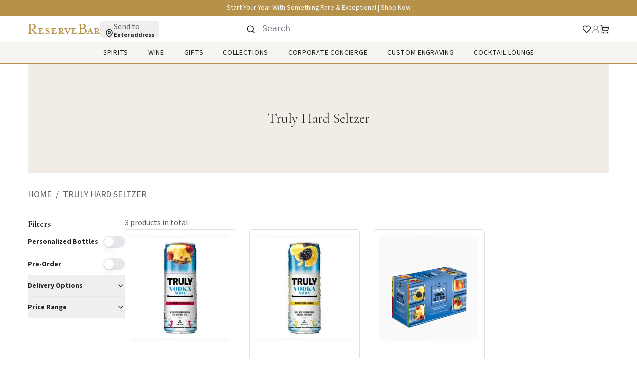

--- FILE ---
content_type: text/html; charset=utf-8
request_url: https://www.reservebar.com/collections/truly-hard-seltzer
body_size: 109817
content:
<!DOCTYPE html><html lang="en" data-sentry-component="RootLayout" data-sentry-source-file="layout.tsx"><head><meta charSet="utf-8"/><meta name="viewport" content="width=device-width, initial-scale=1"/><meta name="viewport" content="width=device-width, initial-scale=1" data-sentry-element="meta" data-sentry-source-file="layout.tsx"/><link rel="stylesheet" href="/_next/static/css/d1f023bb2b341609.css" data-precedence="next"/><link rel="stylesheet" href="/_next/static/css/23bed401a56c4b47.css" data-precedence="next"/><link rel="stylesheet" href="/_next/static/css/e5dbc713245c1b5c.css" data-precedence="next"/><link rel="stylesheet" href="/_next/static/css/7c73b044cd927e81.css" data-precedence="next"/><link rel="stylesheet" href="/_next/static/css/7c5615539f2575d3.css" data-precedence="next"/><link rel="preload" as="script" fetchPriority="low" href="/_next/static/chunks/webpack-855f5756da1e0e82.js"/><script src="/_next/static/chunks/b3df1ed5-e6c443493d383a8a.js" async=""></script><script src="/_next/static/chunks/4163-7cdb19a4c29b68e5.js" async=""></script><script src="/_next/static/chunks/main-app-cbf94c471e453e4a.js" async=""></script><script src="/_next/static/chunks/12514cef-a70419fda373ab75.js" async=""></script><script src="/_next/static/chunks/8844-4910208fc8e38ce3.js" async=""></script><script src="/_next/static/chunks/7713-79957ef590d50646.js" async=""></script><script src="/_next/static/chunks/app/global-error-b6ef3515bb420e60.js" async=""></script><script src="/_next/static/chunks/3b6143f6-4829b780c3a05ac6.js" async=""></script><script src="/_next/static/chunks/1b7bc3a5-c3cb949f69babecd.js" async=""></script><script src="/_next/static/chunks/5c421772-b44edcb3495213b3.js" async=""></script><script src="/_next/static/chunks/842892ce-727739a6f96d4d1a.js" async=""></script><script src="/_next/static/chunks/1299ea35-27dfb7cd53ef332c.js" async=""></script><script src="/_next/static/chunks/4893-15a2782007e4c9a2.js" async=""></script><script src="/_next/static/chunks/252-c1486d658af2918d.js" async=""></script><script src="/_next/static/chunks/6956-384c15808a2576fd.js" async=""></script><script src="/_next/static/chunks/2772-d1913859f99de430.js" async=""></script><script src="/_next/static/chunks/3784-df9be9a78045af36.js" async=""></script><script src="/_next/static/chunks/app/%5Blocale%5D/collections/%5Bcategory%5D/page-ed8f0780af9241f7.js" async=""></script><script src="/_next/static/chunks/7306-3b7f91dc907002eb.js" async=""></script><script src="/_next/static/chunks/4170-747ed09904c18cdc.js" async=""></script><script src="/_next/static/chunks/app/layout-9ab6f5e1e3f2f89d.js" async=""></script><script src="/_next/static/chunks/app/%5Blocale%5D/layout-a8f735b5b203df57.js" async=""></script><script src="/_next/static/chunks/app/%5Blocale%5D/error-761bb6a15b31d263.js" async=""></script><title>Shop The Truly Hard Seltzer Collection | ReserveBar</title><meta name="description" content="Discover the Truly Hard Seltzer collection at ReserveBar, where you can order good alcohol online and get it shipped or delivered fast."/><link rel="manifest" href="/manifest.webmanifest" crossorigin="use-credentials"/><meta name="creator" content="ReserveBar"/><link rel="canonical" href="https://www.reservebar.com/collections/truly-hard-seltzer"/><meta property="og:title" content="Shop The Truly Hard Seltzer Co"/><meta property="og:description" content="Discover the Truly Hard Seltzer collection at ReserveBar, where you can order good alcohol online and get it shipped or delivered fast."/><meta property="og:image" content="https://www.reservebar.com/api/og?title=Shop%20The%20Truly%20Hard%20Seltzer%20Collection"/><meta name="twitter:card" content="summary_large_image"/><meta name="twitter:title" content="Shop The Truly Hard Seltzer Co"/><meta name="twitter:description" content="Discover the Truly Hard Seltzer collection at ReserveBar, where you can order good alcohol online and get it shipped or delivered fast."/><meta name="twitter:image" content="https://www.reservebar.com/api/og?title=Shop%20The%20Truly%20Hard%20Seltzer%20Collection"/><meta name="next-size-adjust"/><link rel="icon" type="image/x-icon" href="https://www.reservebar.com//favicon.ico"/><link rel="icon" type="image/png" sizes="16x16" href="https://www.reservebar.com//favicon-16x16.png"/><link rel="icon" type="image/png" sizes="32x32" href="https://www.reservebar.com//favicon-32x32.png"/><link rel="icon" type="image/png" sizes="96x96" href="https://www.reservebar.com//favicon-96x96.png"/><link rel="apple-touch-icon" sizes="57x57" href="https://www.reservebar.com//apple-icon-57x57.png"/><link rel="apple-touch-icon" sizes="60x60" href="https://www.reservebar.com//apple-icon-60x60.png"/><link rel="apple-touch-icon" sizes="72x72" href="https://www.reservebar.com//apple-icon-72x72.png"/><link rel="apple-touch-icon" sizes="76x76" href="https://www.reservebar.com//apple-icon-76x76.png"/><link rel="apple-touch-icon" sizes="114x114" href="https://www.reservebar.com//apple-icon-114x114.png"/><link rel="apple-touch-icon" sizes="120x120" href="https://www.reservebar.com//apple-icon-120x120.png"/><link rel="apple-touch-icon" sizes="144x144" href="https://www.reservebar.com//apple-icon-144x144.png"/><link rel="apple-touch-icon" sizes="152x152" href="https://www.reservebar.com//apple-icon-152x152.png"/><link rel="apple-touch-icon" sizes="180x180" href="https://www.reservebar.com//apple-icon-180x180.png"/><link rel="apple-touch-icon-precomposed" href="https://www.reservebar.com//apple-icon-precomposed.png"/><link rel="icon" type="image/png" sizes="36x36" href="https://www.reservebar.com//android-icon-36x36.png"/><link rel="icon" type="image/png" sizes="48x48" href="https://www.reservebar.com//android-icon-48x48.png"/><link rel="icon" type="image/png" sizes="72x72" href="https://www.reservebar.com//android-icon-72x72.png"/><link rel="icon" type="image/png" sizes="96x96" href="https://www.reservebar.com//android-icon-96x96.png"/><link rel="icon" type="image/png" sizes="144x144" href="https://www.reservebar.com//android-icon-144x144.png"/><link rel="icon" type="image/png" sizes="192x192" href="https://www.reservebar.com//android-icon-192x192.png"/><meta name="msapplication-TileColor" content="#ffffff" data-sentry-element="meta" data-sentry-source-file="layout.tsx"/><meta name="msapplication-TileImage" content="https://www.reservebar.com//ms-icon-144x144.png" data-sentry-element="meta" data-sentry-source-file="layout.tsx"/><link rel="icon" type="image/png" sizes="70x70" href="https://www.reservebar.com//ms-icon-70x70.png"/><link rel="icon" type="image/png" sizes="150x150" href="https://www.reservebar.com//ms-icon-150x150.png"/><link rel="icon" type="image/png" sizes="310x310" href="https://www.reservebar.com//ms-icon-310x310.png"/><script src="/_next/static/chunks/polyfills-78c92fac7aa8fdd8.js" noModule=""></script></head><body class="min-h-[100dvh] bg-background font-sans antialiased __variable_02f034 __variable_73f296"><style>#nprogress{pointer-events:none}#nprogress .bar{background:hsl(var(--accent));position:fixed;z-index:100000;top: 0;left:0;width:100%;height:3px}#nprogress .peg{display:block;position:absolute;right:0;width:100px;height:100%;box-shadow:0 0 10px hsl(var(--primary)),0 0 5px hsl(var(--primary));opacity:1;-webkit-transform:rotate(3deg) translate(0px,-4px);-ms-transform:rotate(3deg) translate(0px,-4px);transform:rotate(3deg) translate(0px,-4px)}#nprogress .spinner{display:block;position:fixed;z-index:100000;top: 15px;right:15px}#nprogress .spinner-icon{width:18px;height:18px;box-sizing:border-box;border:2px solid transparent;border-top-color:hsl(var(--accent));border-left-color:hsl(var(--accent));border-radius:50%;-webkit-animation:nprogress-spinner 400ms linear infinite;animation:nprogress-spinner 400ms linear infinite}.nprogress-custom-parent{overflow:hidden;position:relative}.nprogress-custom-parent #nprogress .bar,.nprogress-custom-parent #nprogress .spinner{position:absolute}@-webkit-keyframes nprogress-spinner{0%{-webkit-transform:rotate(0deg)}100%{-webkit-transform:rotate(360deg)}}@keyframes nprogress-spinner{0%{transform:rotate(0deg)}100%{transform:rotate(360deg)}}</style><script>!function(){try{var d=document.documentElement,c=d.classList;c.remove('light','dark');var e=localStorage.getItem('theme');if(e){c.add(e|| '')}else{c.add('light');}if(e==='light'||e==='dark'||!e)d.style.colorScheme=e||'light'}catch(t){}}();</script><header class=" sticky top-0 z-50 bg-surface print:hidden" data-sentry-component="Header" data-sentry-source-file="Header.tsx"><div class="text-foreground-white flex h-8 content-center justify-evenly bg-secondary text-center align-middle" data-sentry-component="TopBanner" data-sentry-source-file="TopBanner.tsx"><div class="relative flex items-center justify-center" role="region" aria-roledescription="carousel" data-sentry-element="Carousel" data-sentry-source-file="TopBanner.tsx"><div class="overflow-hidden"><div class="flex -ml-4 max-w-[310px] sm:max-w-md lg:max-w-lg" data-sentry-element="CarouselContent" data-sentry-source-file="TopBanner.tsx"><div role="group" aria-roledescription="slide" class="min-w-0 shrink-0 grow-0 basis-full pl-4"><a href="/collections/luxury-collection"><p class="font-sourceSans3 subpixel-antialiased text-foreground-alternative cursor-pointer text-[10px] capitalize sm:text-[12px] lg:text-[14px]" data-sentry-element="Component" data-sentry-component="Typography" data-sentry-source-file="Typography.tsx">Start Your Year With Something Rare &amp; Exceptional  |  Shop Now</p></a></div></div></div></div></div><section class="container z-50 hidden h-[53px] w-full flex-row items-center justify-between py-2.5 lg:flex" data-sentry-component="Header" data-sentry-source-file="Header.tsx"><div class="flex flex-none items-center justify-start gap-2 lg:gap-5"><a data-sentry-element="Link" data-sentry-source-file="Header.tsx" href="/"><img alt="ReserveBar" data-sentry-element="Image" data-sentry-source-file="Header.tsx" loading="lazy" width="145" height="20" decoding="async" data-nimg="1" class="hover:cursor-pointer" style="color:transparent" src="/logo.svg"/></a><button class="flex items-center justify-start gap-0.5 rounded-[5px] lg:items-end lg:gap-[5px] lg:px-2.5" type="button" aria-haspopup="dialog" aria-expanded="false" aria-controls="radix-:Rckcv3kq:" data-state="closed" data-sentry-element="PopoverTrigger" data-sentry-source-file="Popover.tsx"><div class="flex items-end justify-start"><svg xmlns="http://www.w3.org/2000/svg" width="18" height="18" viewBox="0 0 24 24" fill="none" stroke="currentColor" stroke-width="2" stroke-linecap="round" stroke-linejoin="round" class="lucide lucide-map-pin  justify-end align-bottom"><path d="M20 10c0 6-8 12-8 12s-8-6-8-12a8 8 0 0 1 16 0Z"></path><circle cx="12" cy="10" r="3"></circle></svg></div><div class="inline-flex flex-col items-start justify-center"><p class="font-sourceSans3 subpixel-antialiased text-[8px] font-normal leading-tight text-foreground-medium sm:text-[14px] lg:text-base" data-sentry-element="Component" data-sentry-component="Typography" data-sentry-source-file="Typography.tsx">Send to</p><p class="font-sourceSans3 subpixel-antialiased max-w-12 truncate text-[8px] font-bold leading-8 text-foreground sm:max-w-40 sm:text-xs md:max-w-44 md:leading-8 lg:max-w-48 lg:text-xs lg:leading-[10px]" data-sentry-element="Component" data-sentry-component="Typography" data-sentry-source-file="Typography.tsx">Enter address</p></div></button></div><div class="flex w-full shrink items-start justify-start gap-3.5 lg:max-w-[400px] xl:max-w-[500px]"><div class="w-full"><div class="relative w-full"><div class="absolute left-0 top-1/2 flex -translate-y-1/2 items-center justify-center text-gray-400"><svg xmlns="http://www.w3.org/2000/svg" width="18" height="18" viewBox="0 0 24 24" fill="none" stroke="currentColor" stroke-width="2" stroke-linecap="round" stroke-linejoin="round" class="lucide lucide-search stroke-primary"><circle cx="11" cy="11" r="8"></circle><path d="m21 21-4.3-4.3"></path></svg></div><input class="w-full border-0 border-b border-gray-300 bg-transparent text-gray-700 [-moz-appearance:none] [-webkit-appearance:none] [appearance:none] focus:border-gray-500 focus:outline-none focus:ring-0 px-8 py-1 text-base" type="text" placeholder="Search" value=""/></div><div class="absolute left-1/2 top-full z-50 h-fit min-h-[276px] w-full -translate-x-1/2 rounded-b-[5px] border-t border-secondary bg-surface p-5 pt-[10px] shadow-md transition-all duration-300 ease-in-out pointer-events-none -translate-y-2 opacity-0"><div class="flex items-center justify-center"><div class="w-full max-w-[900px]" data-sentry-component="SearchPanel" data-sentry-source-file="Panel.tsx"><div class="flex flex-row gap-5"><section class="flex w-full flex-col gap-2.5 sm:max-w-[300px] lg:max-w-[350px]" data-sentry-component="PopularSearches" data-sentry-source-file="PopularSearch.tsx"><p class="lg:text-sm lg:leading-22 font-sourceSans3 subpixel-antialiased text-sm font-normal uppercase tracking-wider text-foreground-medium" data-sentry-element="Component" data-sentry-component="Typography" data-sentry-source-file="Typography.tsx">Popular searches</p><div class="flex flex-col gap-2.5"><button class="flex flex-row items-center gap-2 text-center"><svg xmlns="http://www.w3.org/2000/svg" width="18" height="18" viewBox="0 0 24 24" fill="none" stroke="currentColor" stroke-width="2" stroke-linecap="round" stroke-linejoin="round" class="lucide lucide-search"><circle cx="11" cy="11" r="8"></circle><path d="m21 21-4.3-4.3"></path></svg><div class="grid size-full place-items-center"><svg xmlns="http://www.w3.org/2000/svg" width="24" height="24" viewBox="0 0 24 24" fill="none" stroke="currentColor" stroke-width="2" stroke-linecap="round" stroke-linejoin="round" class="lucide lucide-loader-circle animate-spin stroke-secondary"><path d="M21 12a9 9 0 1 1-6.219-8.56"></path></svg></div></button><button class="flex flex-row items-center gap-2 text-center"><svg xmlns="http://www.w3.org/2000/svg" width="18" height="18" viewBox="0 0 24 24" fill="none" stroke="currentColor" stroke-width="2" stroke-linecap="round" stroke-linejoin="round" class="lucide lucide-search"><circle cx="11" cy="11" r="8"></circle><path d="m21 21-4.3-4.3"></path></svg><div class="grid size-full place-items-center"><svg xmlns="http://www.w3.org/2000/svg" width="24" height="24" viewBox="0 0 24 24" fill="none" stroke="currentColor" stroke-width="2" stroke-linecap="round" stroke-linejoin="round" class="lucide lucide-loader-circle animate-spin stroke-secondary"><path d="M21 12a9 9 0 1 1-6.219-8.56"></path></svg></div></button><button class="flex flex-row items-center gap-2 text-center"><svg xmlns="http://www.w3.org/2000/svg" width="18" height="18" viewBox="0 0 24 24" fill="none" stroke="currentColor" stroke-width="2" stroke-linecap="round" stroke-linejoin="round" class="lucide lucide-search"><circle cx="11" cy="11" r="8"></circle><path d="m21 21-4.3-4.3"></path></svg><div class="grid size-full place-items-center"><svg xmlns="http://www.w3.org/2000/svg" width="24" height="24" viewBox="0 0 24 24" fill="none" stroke="currentColor" stroke-width="2" stroke-linecap="round" stroke-linejoin="round" class="lucide lucide-loader-circle animate-spin stroke-secondary"><path d="M21 12a9 9 0 1 1-6.219-8.56"></path></svg></div></button><button class="flex flex-row items-center gap-2 text-center"><svg xmlns="http://www.w3.org/2000/svg" width="18" height="18" viewBox="0 0 24 24" fill="none" stroke="currentColor" stroke-width="2" stroke-linecap="round" stroke-linejoin="round" class="lucide lucide-search"><circle cx="11" cy="11" r="8"></circle><path d="m21 21-4.3-4.3"></path></svg><div class="grid size-full place-items-center"><svg xmlns="http://www.w3.org/2000/svg" width="24" height="24" viewBox="0 0 24 24" fill="none" stroke="currentColor" stroke-width="2" stroke-linecap="round" stroke-linejoin="round" class="lucide lucide-loader-circle animate-spin stroke-secondary"><path d="M21 12a9 9 0 1 1-6.219-8.56"></path></svg></div></button></div></section><section class="flex w-full flex-col gap-2.5"><div class="flex w-full flex-row items-center justify-between"><p class="lg:text-sm lg:leading-22 font-sourceSans3 subpixel-antialiased text-sm font-normal uppercase tracking-wider text-[#616161]" data-sentry-element="Component" data-sentry-component="Typography" data-sentry-source-file="Typography.tsx">Best Seller</p></div><div class="h-[150px] w-full sm:h-[224px]"><div class="grid size-full place-items-center"><svg xmlns="http://www.w3.org/2000/svg" width="24" height="24" viewBox="0 0 24 24" fill="none" stroke="currentColor" stroke-width="2" stroke-linecap="round" stroke-linejoin="round" class="lucide lucide-loader-circle animate-spin stroke-secondary"><path d="M21 12a9 9 0 1 1-6.219-8.56"></path></svg></div></div></section></div></div></div></div></div></div><div class="flex h-[18px] flex-none items-center justify-end gap-5"><div class="hidden lg:block"><a class="flex items-center" data-sentry-element="Link" data-sentry-component="Favorite" data-sentry-source-file="Favorite.tsx" href="/login"><svg xmlns="http://www.w3.org/2000/svg" width="18" height="18" viewBox="0 0 24 24" fill="none" stroke="currentColor" stroke-width="2" stroke-linecap="round" stroke-linejoin="round" class="lucide lucide-heart" data-sentry-element="Heart" data-sentry-source-file="Favorite.tsx"><path d="M19 14c1.49-1.46 3-3.21 3-5.5A5.5 5.5 0 0 0 16.5 3c-1.76 0-3 .5-4.5 2-1.5-1.5-2.74-2-4.5-2A5.5 5.5 0 0 0 2 8.5c0 2.3 1.5 4.05 3 5.5l7 7Z"></path></svg></a></div><div class="hidden lg:block"><a class="flex items-center pointer-events-none opacity-50" aria-disabled="false" data-sentry-element="Link" data-sentry-component="Profile" data-sentry-source-file="Panel.tsx" href="/login"><svg xmlns="http://www.w3.org/2000/svg" width="24" height="24" viewBox="0 0 24 24" fill="none" stroke="currentColor" stroke-width="2" stroke-linecap="round" stroke-linejoin="round" class="lucide lucide-user-round size-[18px] shrink-0 stroke-foreground hover:stroke-secondary" aria-hidden="true"><circle cx="12" cy="8" r="5"></circle><path d="M20 21a8 8 0 0 0-16 0"></path></svg></a></div><div class="flex"><button type="button" aria-haspopup="dialog" aria-expanded="false" aria-controls="radix-:Rfkcv3kq:" data-state="closed" class="relative" data-sentry-element="SheetTrigger" data-sentry-source-file="CartSheet.tsx"><svg xmlns="http://www.w3.org/2000/svg" width="24" height="24" viewBox="0 0 24 24" fill="none" stroke="currentColor" stroke-width="2" stroke-linecap="round" stroke-linejoin="round" class="lucide lucide-shopping-cart size-[18px] shrink-0 text-foreground group-hover:text-foreground/50" aria-hidden="true" data-sentry-element="ShoppingCart" data-sentry-source-file="CartSheet.tsx"><circle cx="8" cy="21" r="1"></circle><circle cx="19" cy="21" r="1"></circle><path d="M2.05 2.05h2l2.66 12.42a2 2 0 0 0 2 1.58h9.78a2 2 0 0 0 1.95-1.57l1.65-7.43H5.12"></path></svg></button></div></div></section><span hidden="" style="position:fixed;top:1px;left:1px;width:1px;height:0;padding:0;margin:-1px;overflow:hidden;clip:rect(0, 0, 0, 0);white-space:nowrap;border-width:0;display:none"></span><section class="relative z-50 flex h-[46px] w-full flex-row items-center justify-between border-b border-secondary p-2.5 sm:px-[30px] lg:hidden"><div class="flex flex-row gap-1"><button type="button" class="relative rounded-md bg-white p-1 text-primary transition-all duration-300 md:p-2"><span class="absolute -inset-0.5"></span><span class="sr-only">Open menu</span><div class="transition-transform duration-300 rotate-0"><svg xmlns="http://www.w3.org/2000/svg" width="24" height="24" viewBox="0 0 24 24" fill="none" stroke="currentColor" stroke-width="2" stroke-linecap="round" stroke-linejoin="round" class="lucide lucide-menu size-6" aria-hidden="true"><line x1="4" x2="20" y1="12" y2="12"></line><line x1="4" x2="20" y1="6" y2="6"></line><line x1="4" x2="20" y1="18" y2="18"></line></svg></div></button><button class="flex items-center justify-start gap-0.5 rounded-[5px] lg:items-end lg:gap-[5px] lg:px-2.5" type="button" aria-haspopup="dialog" aria-expanded="false" aria-controls="radix-:R1j6cv3kq:" data-state="closed" data-sentry-element="PopoverTrigger" data-sentry-source-file="Popover.tsx"><div class="flex items-end justify-start"><svg xmlns="http://www.w3.org/2000/svg" width="18" height="18" viewBox="0 0 24 24" fill="none" stroke="currentColor" stroke-width="2" stroke-linecap="round" stroke-linejoin="round" class="lucide lucide-map-pin  justify-end align-bottom"><path d="M20 10c0 6-8 12-8 12s-8-6-8-12a8 8 0 0 1 16 0Z"></path><circle cx="12" cy="10" r="3"></circle></svg></div><div class="inline-flex flex-col items-start justify-center"><p class="font-sourceSans3 subpixel-antialiased text-[8px] font-normal leading-tight text-foreground-medium sm:text-[14px] lg:text-base" data-sentry-element="Component" data-sentry-component="Typography" data-sentry-source-file="Typography.tsx">Send to</p><p class="font-sourceSans3 subpixel-antialiased max-w-12 truncate text-[8px] font-bold leading-8 text-foreground sm:max-w-40 sm:text-xs md:max-w-44 md:leading-8 lg:max-w-48 lg:text-xs lg:leading-[10px]" data-sentry-element="Component" data-sentry-component="Typography" data-sentry-source-file="Typography.tsx">Enter address</p></div></button></div><div class="flex items-center"><a data-sentry-element="Link" data-sentry-source-file="MobileHeader.tsx" href="/"><img alt="ReserveBar" data-sentry-element="Image" data-sentry-source-file="MobileHeader.tsx" loading="lazy" width="116" height="16" decoding="async" data-nimg="1" class="hover:cursor-pointer" style="color:transparent" src="/logo.svg"/></a></div><div class="flex h-[18px] items-center justify-end gap-2 pr-3"><svg xmlns="http://www.w3.org/2000/svg" width="18" height="18" viewBox="0 0 24 24" fill="none" stroke="currentColor" stroke-width="2" stroke-linecap="round" stroke-linejoin="round" class="lucide lucide-search" data-sentry-element="Search" data-sentry-source-file="MobileSearch.tsx" type="button" aria-haspopup="dialog" aria-expanded="false" aria-controls="radix-:Rf6cv3kq:" data-state="closed"><circle cx="11" cy="11" r="8"></circle><path d="m21 21-4.3-4.3"></path></svg><div class="flex"><button class="relative"><svg xmlns="http://www.w3.org/2000/svg" width="24" height="24" viewBox="0 0 24 24" fill="none" stroke="currentColor" stroke-width="2" stroke-linecap="round" stroke-linejoin="round" class="lucide lucide-shopping-cart size-[18px] shrink-0 text-foreground group-hover:text-foreground/50" aria-hidden="true" data-sentry-element="ShoppingCart" data-sentry-source-file="MobileHeader.tsx"><circle cx="8" cy="21" r="1"></circle><circle cx="19" cy="21" r="1"></circle><path d="M2.05 2.05h2l2.66 12.42a2 2 0 0 0 2 1.58h9.78a2 2 0 0 0 1.95-1.57l1.65-7.43H5.12"></path></svg></button></div></div></section><nav class="hidden h-[43px] flex-col items-start justify-start border-b border-secondary bg-cream px-10 lg:flex" data-sentry-component="Menu" data-sentry-source-file="Menu.tsx"><div class="flex h-full items-center justify-center self-stretch"><ul class="z-10 hidden lg:relative lg:flex lg:h-full lg:flex-row lg:items-center lg:justify-center" data-sentry-component="WebNavigation" data-sentry-source-file="Navigation.tsx"><li class="flex h-full cursor-default items-center px-5 first:pr-5 last:pl-5"><p class="lg:text-sm lg:leading-22 font-sourceSans3 subpixel-antialiased text-foreground cursor-default text-sm font-normal uppercase tracking-wider" data-sentry-element="Component" data-sentry-component="Typography" data-sentry-source-file="Typography.tsx">Spirits</p><div class="hidden group-hover:block "><div class="pointer-events-none fixed inset-0 top-32 z-50 bg-primary/20"></div><div class=" absolute left-1/2 top-[42px] z-50 h-[260px] w-screen  -translate-x-1/2 rounded-b-[5px] border-t border-champagne bg-cream p-5 pt-[10px] shadow-md"><div class="flex items-center justify-center"><div class="w-full max-w-[900px]" data-sentry-component="NavigationPanel" data-sentry-source-file="Panel.tsx"><div class="grid grid-cols-2 gap-x-5"><div class="grid grid-flow-col grid-cols-2 grid-rows-7 gap-x-5"><div class=" border-b border-champagne-light px-[10px] py-2 last:border-none [&amp;:nth-child(7)]:border-none"><a href="/collections/spirits"><p class="font-sourceSans3 subpixel-antialiased text-foreground cursor-pointer text-sm font-semibold capitalize tracking-normal lg:text-xs" data-sentry-element="Component" data-sentry-component="Typography" data-sentry-source-file="Typography.tsx">All Spirits</p></a></div><div class=" border-b border-champagne-light px-[10px] py-2 last:border-none [&amp;:nth-child(7)]:border-none"><a href="/collections/topflight-series"><p class="font-sourceSans3 subpixel-antialiased text-foreground cursor-pointer text-sm font-semibold capitalize tracking-normal lg:text-xs" data-sentry-element="Component" data-sentry-component="Typography" data-sentry-source-file="Typography.tsx">Single Barrels</p></a></div><div class=" border-b border-champagne-light px-[10px] py-2 last:border-none [&amp;:nth-child(7)]:border-none"><button class="flex w-full flex-row justify-between"><p class="font-sourceSans3 subpixel-antialiased text-foreground cursor-pointer text-sm font-semibold capitalize tracking-normal lg:text-xs" data-sentry-element="Component" data-sentry-component="Typography" data-sentry-source-file="Typography.tsx">Bourbon &amp; Whiskey</p><svg xmlns="http://www.w3.org/2000/svg" width="24" height="24" viewBox="0 0 24 24" fill="none" stroke="currentColor" stroke-width="2" stroke-linecap="round" stroke-linejoin="round" class="lucide lucide-chevron-right size-4 stroke-champagne-high"><path d="m9 18 6-6-6-6"></path></svg></button></div><div class=" border-b border-champagne-light px-[10px] py-2 last:border-none [&amp;:nth-child(7)]:border-none"><button class="flex w-full flex-row justify-between"><p class="font-sourceSans3 subpixel-antialiased text-foreground cursor-pointer text-sm font-semibold capitalize tracking-normal lg:text-xs" data-sentry-element="Component" data-sentry-component="Typography" data-sentry-source-file="Typography.tsx">Scotch</p><svg xmlns="http://www.w3.org/2000/svg" width="24" height="24" viewBox="0 0 24 24" fill="none" stroke="currentColor" stroke-width="2" stroke-linecap="round" stroke-linejoin="round" class="lucide lucide-chevron-right size-4 stroke-champagne-high"><path d="m9 18 6-6-6-6"></path></svg></button></div><div class=" border-b border-champagne-light px-[10px] py-2 last:border-none [&amp;:nth-child(7)]:border-none"><button class="flex w-full flex-row justify-between"><p class="font-sourceSans3 subpixel-antialiased text-foreground cursor-pointer text-sm font-semibold capitalize tracking-normal lg:text-xs" data-sentry-element="Component" data-sentry-component="Typography" data-sentry-source-file="Typography.tsx">Tequila</p><svg xmlns="http://www.w3.org/2000/svg" width="24" height="24" viewBox="0 0 24 24" fill="none" stroke="currentColor" stroke-width="2" stroke-linecap="round" stroke-linejoin="round" class="lucide lucide-chevron-right size-4 stroke-champagne-high"><path d="m9 18 6-6-6-6"></path></svg></button></div><div class=" border-b border-champagne-light px-[10px] py-2 last:border-none [&amp;:nth-child(7)]:border-none"><a href="/collections/mezcal"><p class="font-sourceSans3 subpixel-antialiased text-foreground cursor-pointer text-sm font-semibold capitalize tracking-normal lg:text-xs" data-sentry-element="Component" data-sentry-component="Typography" data-sentry-source-file="Typography.tsx">Mezcal &amp; Agave Spirits</p></a></div><div class=" border-b border-champagne-light px-[10px] py-2 last:border-none [&amp;:nth-child(7)]:border-none"><a href="/collections/cognac"><p class="font-sourceSans3 subpixel-antialiased text-foreground cursor-pointer text-sm font-semibold capitalize tracking-normal lg:text-xs" data-sentry-element="Component" data-sentry-component="Typography" data-sentry-source-file="Typography.tsx">Cognac &amp; Brandy</p></a></div><div class=" border-b border-champagne-light px-[10px] py-2 last:border-none [&amp;:nth-child(7)]:border-none"><a href="/collections/rum"><p class="font-sourceSans3 subpixel-antialiased text-foreground cursor-pointer text-sm font-semibold capitalize tracking-normal lg:text-xs" data-sentry-element="Component" data-sentry-component="Typography" data-sentry-source-file="Typography.tsx">Rum</p></a></div><div class=" border-b border-champagne-light px-[10px] py-2 last:border-none [&amp;:nth-child(7)]:border-none"><a href="/collections/vodka"><p class="font-sourceSans3 subpixel-antialiased text-foreground cursor-pointer text-sm font-semibold capitalize tracking-normal lg:text-xs" data-sentry-element="Component" data-sentry-component="Typography" data-sentry-source-file="Typography.tsx">Vodka</p></a></div><div class=" border-b border-champagne-light px-[10px] py-2 last:border-none [&amp;:nth-child(7)]:border-none"><a href="/collections/gin"><p class="font-sourceSans3 subpixel-antialiased text-foreground cursor-pointer text-sm font-semibold capitalize tracking-normal lg:text-xs" data-sentry-element="Component" data-sentry-component="Typography" data-sentry-source-file="Typography.tsx">Gin</p></a></div><div class=" border-b border-champagne-light px-[10px] py-2 last:border-none [&amp;:nth-child(7)]:border-none"><a href="/collections/liqueur"><p class="font-sourceSans3 subpixel-antialiased text-foreground cursor-pointer text-sm font-semibold capitalize tracking-normal lg:text-xs" data-sentry-element="Component" data-sentry-component="Typography" data-sentry-source-file="Typography.tsx">Liqueur</p></a></div><div class=" border-b border-champagne-light px-[10px] py-2 last:border-none [&amp;:nth-child(7)]:border-none"><a href="/collections/ready-to-drink-cocktails"><p class="font-sourceSans3 subpixel-antialiased text-foreground cursor-pointer text-sm font-semibold capitalize tracking-normal lg:text-xs" data-sentry-element="Component" data-sentry-component="Typography" data-sentry-source-file="Typography.tsx">Ready To Drink Cocktails</p></a></div><div class=" border-b border-champagne-light px-[10px] py-2 last:border-none [&amp;:nth-child(7)]:border-none"><a href="/collections/non-alcoholic"><p class="font-sourceSans3 subpixel-antialiased text-foreground cursor-pointer text-sm font-semibold capitalize tracking-normal lg:text-xs" data-sentry-element="Component" data-sentry-component="Typography" data-sentry-source-file="Typography.tsx">Low &amp; Non-alcoholic</p></a></div></div></div></div></div></div></div></li><li class="flex h-full cursor-default items-center px-5 first:pr-5 last:pl-5"><p class="lg:text-sm lg:leading-22 font-sourceSans3 subpixel-antialiased text-foreground cursor-default text-sm font-normal uppercase tracking-wider" data-sentry-element="Component" data-sentry-component="Typography" data-sentry-source-file="Typography.tsx">Wine</p><div class="hidden group-hover:block "><div class="pointer-events-none fixed inset-0 top-32 z-50 bg-primary/20"></div><div class=" absolute left-1/2 top-[42px] z-50 h-[260px] w-screen  -translate-x-1/2 rounded-b-[5px] border-t border-champagne bg-cream p-5 pt-[10px] shadow-md"><div class="flex items-center justify-center"><div class="w-full max-w-[900px]" data-sentry-component="NavigationPanel" data-sentry-source-file="Panel.tsx"><div class="grid grid-cols-2 gap-x-5"><div class="grid grid-flow-col grid-cols-2 grid-rows-7 gap-x-5"><div class=" border-b border-champagne-light px-[10px] py-2 last:border-none [&amp;:nth-child(7)]:border-none"><a href="/collections/wine"><p class="font-sourceSans3 subpixel-antialiased text-foreground cursor-pointer text-sm font-semibold capitalize tracking-normal lg:text-xs" data-sentry-element="Component" data-sentry-component="Typography" data-sentry-source-file="Typography.tsx">All Wine</p></a></div><div class=" border-b border-champagne-light px-[10px] py-2 last:border-none [&amp;:nth-child(7)]:border-none"><button class="flex w-full flex-row justify-between"><p class="font-sourceSans3 subpixel-antialiased text-foreground cursor-pointer text-sm font-semibold capitalize tracking-normal lg:text-xs" data-sentry-element="Component" data-sentry-component="Typography" data-sentry-source-file="Typography.tsx">Red Wine</p><svg xmlns="http://www.w3.org/2000/svg" width="24" height="24" viewBox="0 0 24 24" fill="none" stroke="currentColor" stroke-width="2" stroke-linecap="round" stroke-linejoin="round" class="lucide lucide-chevron-right size-4 stroke-champagne-high"><path d="m9 18 6-6-6-6"></path></svg></button></div><div class=" border-b border-champagne-light px-[10px] py-2 last:border-none [&amp;:nth-child(7)]:border-none"><button class="flex w-full flex-row justify-between"><p class="font-sourceSans3 subpixel-antialiased text-foreground cursor-pointer text-sm font-semibold capitalize tracking-normal lg:text-xs" data-sentry-element="Component" data-sentry-component="Typography" data-sentry-source-file="Typography.tsx">White Wine</p><svg xmlns="http://www.w3.org/2000/svg" width="24" height="24" viewBox="0 0 24 24" fill="none" stroke="currentColor" stroke-width="2" stroke-linecap="round" stroke-linejoin="round" class="lucide lucide-chevron-right size-4 stroke-champagne-high"><path d="m9 18 6-6-6-6"></path></svg></button></div><div class=" border-b border-champagne-light px-[10px] py-2 last:border-none [&amp;:nth-child(7)]:border-none"><a href="/collections/rose-wine"><p class="font-sourceSans3 subpixel-antialiased text-foreground cursor-pointer text-sm font-semibold capitalize tracking-normal lg:text-xs" data-sentry-element="Component" data-sentry-component="Typography" data-sentry-source-file="Typography.tsx">Rosé</p></a></div><div class=" border-b border-champagne-light px-[10px] py-2 last:border-none [&amp;:nth-child(7)]:border-none"><button class="flex w-full flex-row justify-between"><p class="font-sourceSans3 subpixel-antialiased text-foreground cursor-pointer text-sm font-semibold capitalize tracking-normal lg:text-xs" data-sentry-element="Component" data-sentry-component="Typography" data-sentry-source-file="Typography.tsx">Champagne &amp; Sparkling Wine</p><svg xmlns="http://www.w3.org/2000/svg" width="24" height="24" viewBox="0 0 24 24" fill="none" stroke="currentColor" stroke-width="2" stroke-linecap="round" stroke-linejoin="round" class="lucide lucide-chevron-right size-4 stroke-champagne-high"><path d="m9 18 6-6-6-6"></path></svg></button></div><div class=" border-b border-champagne-light px-[10px] py-2 last:border-none [&amp;:nth-child(7)]:border-none"><a href="/collections/dessert-wine"><p class="font-sourceSans3 subpixel-antialiased text-foreground cursor-pointer text-sm font-semibold capitalize tracking-normal lg:text-xs" data-sentry-element="Component" data-sentry-component="Typography" data-sentry-source-file="Typography.tsx">Dessert Wine</p></a></div><div class=" border-b border-champagne-light px-[10px] py-2 last:border-none [&amp;:nth-child(7)]:border-none"><button class="flex w-full flex-row justify-between"><p class="font-sourceSans3 subpixel-antialiased text-foreground cursor-pointer text-sm font-semibold capitalize tracking-normal lg:text-xs" data-sentry-element="Component" data-sentry-component="Typography" data-sentry-source-file="Typography.tsx">Shop By Country</p><svg xmlns="http://www.w3.org/2000/svg" width="24" height="24" viewBox="0 0 24 24" fill="none" stroke="currentColor" stroke-width="2" stroke-linecap="round" stroke-linejoin="round" class="lucide lucide-chevron-right size-4 stroke-champagne-high"><path d="m9 18 6-6-6-6"></path></svg></button></div><div class=" border-b border-champagne-light px-[10px] py-2 last:border-none [&amp;:nth-child(7)]:border-none"><a href="/collections/seasonal-wine-selections"><p class="font-sourceSans3 subpixel-antialiased text-foreground cursor-pointer text-sm font-semibold capitalize tracking-normal lg:text-xs" data-sentry-element="Component" data-sentry-component="Typography" data-sentry-source-file="Typography.tsx">Seasonal Wine Selections</p></a></div><div class=" border-b border-champagne-light px-[10px] py-2 last:border-none [&amp;:nth-child(7)]:border-none"><a href="/collections/non-alcoholic"><p class="font-sourceSans3 subpixel-antialiased text-foreground cursor-pointer text-sm font-semibold capitalize tracking-normal lg:text-xs" data-sentry-element="Component" data-sentry-component="Typography" data-sentry-source-file="Typography.tsx">Low &amp; Non Alcoholic</p></a></div></div></div></div></div></div></div></li><li class="flex h-full cursor-default items-center px-5 first:pr-5 last:pl-5"><p class="lg:text-sm lg:leading-22 font-sourceSans3 subpixel-antialiased text-foreground cursor-default text-sm font-normal uppercase tracking-wider" data-sentry-element="Component" data-sentry-component="Typography" data-sentry-source-file="Typography.tsx">Gifts</p><div class="hidden group-hover:block "><div class="pointer-events-none fixed inset-0 top-32 z-50 bg-primary/20"></div><div class=" absolute left-1/2 top-[42px] z-50 h-[260px] w-screen  -translate-x-1/2 rounded-b-[5px] border-t border-champagne bg-cream p-5 pt-[10px] shadow-md"><div class="flex items-center justify-center"><div class="w-full max-w-[900px]" data-sentry-component="NavigationPanel" data-sentry-source-file="Panel.tsx"><div class="grid grid-cols-2 gap-x-5"><div class="grid grid-flow-col grid-cols-2 grid-rows-7 gap-x-5"><div class=" border-b border-champagne-light px-[10px] py-2 last:border-none [&amp;:nth-child(7)]:border-none"><a href="/collections/cocktail-glassware"><p class="font-sourceSans3 subpixel-antialiased text-foreground cursor-pointer text-sm font-semibold capitalize tracking-normal lg:text-xs" data-sentry-element="Component" data-sentry-component="Typography" data-sentry-source-file="Typography.tsx">Glassware</p></a></div><div class=" border-b border-champagne-light px-[10px] py-2 last:border-none [&amp;:nth-child(7)]:border-none"><a href="/collections/barware-accessories"><p class="font-sourceSans3 subpixel-antialiased text-foreground cursor-pointer text-sm font-semibold capitalize tracking-normal lg:text-xs" data-sentry-element="Component" data-sentry-component="Typography" data-sentry-source-file="Typography.tsx">Barware &amp; Gifts</p></a></div><div class=" border-b border-champagne-light px-[10px] py-2 last:border-none [&amp;:nth-child(7)]:border-none"><a href="/collections/candy-spirits"><p class="font-sourceSans3 subpixel-antialiased text-foreground cursor-pointer text-sm font-semibold capitalize tracking-normal lg:text-xs" data-sentry-element="Component" data-sentry-component="Typography" data-sentry-source-file="Typography.tsx">Candy</p></a></div><div class=" border-b border-champagne-light px-[10px] py-2 last:border-none [&amp;:nth-child(7)]:border-none"><a href="/collections/top-50-gift-guide"><p class="font-sourceSans3 subpixel-antialiased text-foreground cursor-pointer text-sm font-semibold capitalize tracking-normal lg:text-xs" data-sentry-element="Component" data-sentry-component="Typography" data-sentry-source-file="Typography.tsx">Top 50 Gifts</p></a></div><div class=" border-b border-champagne-light px-[10px] py-2 last:border-none [&amp;:nth-child(7)]:border-none"><a href="/collections/custom-engraved-gifts"><p class="font-sourceSans3 subpixel-antialiased text-foreground cursor-pointer text-sm font-semibold capitalize tracking-normal lg:text-xs" data-sentry-element="Component" data-sentry-component="Typography" data-sentry-source-file="Typography.tsx">Engraving</p></a></div><div class=" border-b border-champagne-light px-[10px] py-2 last:border-none [&amp;:nth-child(7)]:border-none"><a href="/collections/corporate-gifting"><p class="font-sourceSans3 subpixel-antialiased text-foreground cursor-pointer text-sm font-semibold capitalize tracking-normal lg:text-xs" data-sentry-element="Component" data-sentry-component="Typography" data-sentry-source-file="Typography.tsx">Corporate Gifting</p></a></div></div></div></div></div></div></div></li><li class="flex h-full cursor-default items-center px-5 first:pr-5 last:pl-5"><p class="lg:text-sm lg:leading-22 font-sourceSans3 subpixel-antialiased text-foreground cursor-default text-sm font-normal uppercase tracking-wider" data-sentry-element="Component" data-sentry-component="Typography" data-sentry-source-file="Typography.tsx">Collections</p><div class="hidden group-hover:block "><div class="pointer-events-none fixed inset-0 top-32 z-50 bg-primary/20"></div><div class=" absolute left-1/2 top-[42px] z-50 h-[260px] w-screen  -translate-x-1/2 rounded-b-[5px] border-t border-champagne bg-cream p-5 pt-[10px] shadow-md"><div class="flex items-center justify-center"><div class="w-full max-w-[900px]" data-sentry-component="NavigationPanel" data-sentry-source-file="Panel.tsx"><div class="grid grid-cols-2 gap-x-5"><div class="grid grid-flow-col grid-cols-2 grid-rows-7 gap-x-5"><div class=" border-b border-champagne-light px-[10px] py-2 last:border-none [&amp;:nth-child(7)]:border-none"><a href="/collections/limited-editions"><p class="font-sourceSans3 subpixel-antialiased text-foreground cursor-pointer text-sm font-semibold capitalize tracking-normal lg:text-xs" data-sentry-element="Component" data-sentry-component="Typography" data-sentry-source-file="Typography.tsx">Limited Editions</p></a></div><div class=" border-b border-champagne-light px-[10px] py-2 last:border-none [&amp;:nth-child(7)]:border-none"><a href="/collections/luxury-collection"><p class="font-sourceSans3 subpixel-antialiased text-foreground cursor-pointer text-sm font-semibold capitalize tracking-normal lg:text-xs" data-sentry-element="Component" data-sentry-component="Typography" data-sentry-source-file="Typography.tsx">Rare &amp; Exceptional</p></a></div><div class=" border-b border-champagne-light px-[10px] py-2 last:border-none [&amp;:nth-child(7)]:border-none"><a href="/collections/celebrity-spirits"><p class="font-sourceSans3 subpixel-antialiased text-foreground cursor-pointer text-sm font-semibold capitalize tracking-normal lg:text-xs" data-sentry-element="Component" data-sentry-component="Typography" data-sentry-source-file="Typography.tsx">Celebrity Spirits</p></a></div><div class=" border-b border-champagne-light px-[10px] py-2 last:border-none [&amp;:nth-child(7)]:border-none"><a href="/collections/topflight-series"><p class="font-sourceSans3 subpixel-antialiased text-foreground cursor-pointer text-sm font-semibold capitalize tracking-normal lg:text-xs" data-sentry-element="Component" data-sentry-component="Typography" data-sentry-source-file="Typography.tsx">Single Barrel Exclusives</p></a></div><div class=" border-b border-champagne-light px-[10px] py-2 last:border-none [&amp;:nth-child(7)]:border-none"><a href="/collections/custom-engraved-gifts"><p class="font-sourceSans3 subpixel-antialiased text-foreground cursor-pointer text-sm font-semibold capitalize tracking-normal lg:text-xs" data-sentry-element="Component" data-sentry-component="Typography" data-sentry-source-file="Typography.tsx">Engravable Bottles</p></a></div><div class=" border-b border-champagne-light px-[10px] py-2 last:border-none [&amp;:nth-child(7)]:border-none"><a href="/collections/spirited-change"><p class="font-sourceSans3 subpixel-antialiased text-foreground cursor-pointer text-sm font-semibold capitalize tracking-normal lg:text-xs" data-sentry-element="Component" data-sentry-component="Typography" data-sentry-source-file="Typography.tsx">Spirited Change</p></a></div><div class=" border-b border-champagne-light px-[10px] py-2 last:border-none [&amp;:nth-child(7)]:border-none"><a href="/collections/reservebar-picks"><p class="font-sourceSans3 subpixel-antialiased text-foreground cursor-pointer text-sm font-semibold capitalize tracking-normal lg:text-xs" data-sentry-element="Component" data-sentry-component="Typography" data-sentry-source-file="Typography.tsx">ReserveBar Picks</p></a></div><div class=" border-b border-champagne-light px-[10px] py-2 last:border-none [&amp;:nth-child(7)]:border-none"><a href="/collections/sustainable-brands"><p class="font-sourceSans3 subpixel-antialiased text-foreground cursor-pointer text-sm font-semibold capitalize tracking-normal lg:text-xs" data-sentry-element="Component" data-sentry-component="Typography" data-sentry-source-file="Typography.tsx">Shop Sustainable</p></a></div></div></div></div></div></div></div></li><li class="flex h-full cursor-default items-center px-5 first:pr-5 last:pl-5"><a href="/collections/corporate-gifting"><p class="lg:text-sm lg:leading-22 font-sourceSans3 subpixel-antialiased text-foreground cursor-pointer text-sm font-normal uppercase tracking-wider" data-sentry-element="Component" data-sentry-component="Typography" data-sentry-source-file="Typography.tsx">Corporate Concierge</p></a></li><li class="flex h-full cursor-default items-center px-5 first:pr-5 last:pl-5"><a href="/collections/custom-engraved-gifts"><p class="lg:text-sm lg:leading-22 font-sourceSans3 subpixel-antialiased text-foreground cursor-pointer text-sm font-normal uppercase tracking-wider" data-sentry-element="Component" data-sentry-component="Typography" data-sentry-source-file="Typography.tsx">Custom Engraving</p></a></li><li class="flex h-full cursor-default items-center px-5 first:pr-5 last:pl-5"><p class="lg:text-sm lg:leading-22 font-sourceSans3 subpixel-antialiased text-foreground cursor-default text-sm font-normal uppercase tracking-wider" data-sentry-element="Component" data-sentry-component="Typography" data-sentry-source-file="Typography.tsx">Cocktail Lounge</p><div class="hidden group-hover:block "><div class="pointer-events-none fixed inset-0 top-32 z-50 bg-primary/20"></div><div class=" absolute left-1/2 top-[42px] z-50 h-[260px] w-screen  -translate-x-1/2 rounded-b-[5px] border-t border-champagne bg-cream p-5 pt-[10px] shadow-md"><div class="flex items-center justify-center"><div class="w-full max-w-[900px]" data-sentry-component="NavigationPanel" data-sentry-source-file="Panel.tsx"><div class="grid grid-cols-2 gap-x-5"><div class="grid grid-flow-col grid-cols-2 grid-rows-7 gap-x-5"><div class=" border-b border-champagne-light px-[10px] py-2 last:border-none [&amp;:nth-child(7)]:border-none"><a href="/cocktail-lounge"><p class="font-sourceSans3 subpixel-antialiased text-foreground cursor-pointer text-sm font-semibold capitalize tracking-normal lg:text-xs" data-sentry-element="Component" data-sentry-component="Typography" data-sentry-source-file="Typography.tsx">Cocktail Lounge Editorial Releases</p></a></div><div class=" border-b border-champagne-light px-[10px] py-2 last:border-none [&amp;:nth-child(7)]:border-none"><a href="/blogs/all-cocktail-recipes"><p class="font-sourceSans3 subpixel-antialiased text-foreground cursor-pointer text-sm font-semibold capitalize tracking-normal lg:text-xs" data-sentry-element="Component" data-sentry-component="Typography" data-sentry-source-file="Typography.tsx">All Cocktail Recipes</p></a></div><div class=" border-b border-champagne-light px-[10px] py-2 last:border-none [&amp;:nth-child(7)]:border-none"><button class="flex w-full flex-row justify-between"><p class="font-sourceSans3 subpixel-antialiased text-foreground cursor-pointer text-sm font-semibold capitalize tracking-normal lg:text-xs" data-sentry-element="Component" data-sentry-component="Typography" data-sentry-source-file="Typography.tsx">Classic Cocktails</p><svg xmlns="http://www.w3.org/2000/svg" width="24" height="24" viewBox="0 0 24 24" fill="none" stroke="currentColor" stroke-width="2" stroke-linecap="round" stroke-linejoin="round" class="lucide lucide-chevron-right size-4 stroke-champagne-high"><path d="m9 18 6-6-6-6"></path></svg></button></div><div class=" border-b border-champagne-light px-[10px] py-2 last:border-none [&amp;:nth-child(7)]:border-none"><button class="flex w-full flex-row justify-between"><p class="font-sourceSans3 subpixel-antialiased text-foreground cursor-pointer text-sm font-semibold capitalize tracking-normal lg:text-xs" data-sentry-element="Component" data-sentry-component="Typography" data-sentry-source-file="Typography.tsx">Cocktails By Spirit</p><svg xmlns="http://www.w3.org/2000/svg" width="24" height="24" viewBox="0 0 24 24" fill="none" stroke="currentColor" stroke-width="2" stroke-linecap="round" stroke-linejoin="round" class="lucide lucide-chevron-right size-4 stroke-champagne-high"><path d="m9 18 6-6-6-6"></path></svg></button></div></div></div></div></div></div></div></li></ul></div></nav></header><main><div class="flex size-full flex-col items-start justify-start subpixel-antialiased bg-white" data-testid="collections-category" data-sentry-component="Page" data-sentry-source-file="page.tsx"><h2 class="text-[10px] leading-4 font-sourceSans3 subpixel-antialiased items-center overflow-hidden text-ellipsis whitespace-nowrap uppercase md:text-lg md:font-normal lg:text-lg lg:font-normal my-2.5 flex w-full justify-center text-center text-foreground md:mt-0 md:hidden" data-sentry-element="Component" data-sentry-component="Typography" data-sentry-source-file="Typography.tsx"><span class="min-w-0 flex-shrink truncate" tabindex="0" role="button"><span class="min-w-0 flex-shrink cursor-pointer truncate hover:underline">HOME</span><span class="mx-2">/</span></span><span class="min-w-0 flex-shrink truncate" tabindex="0" role="button"><span class="min-w-0 flex-shrink cursor-pointer truncate hover:underline">truly hard seltzer</span></span></h2><!--$--><section class="container flex h-auto w-full flex-col subpixel-antialiased md:flex-row md:gap-2.5" data-sentry-component="Collection" data-sentry-source-file="Collection.tsx"><div class="flex gap-2 px-5 py-6 md:px-8 lg:px-16 bg-champagne-light h-[140px] flex-col items-center justify-center md:h-[220px] md:w-full"><h1 class="font-cormorant md:text-[28px] lg:text-26 lg:leading-6 subpixel-antialiased text-foreground flex text-center text-2xl font-light capitalize leading-6" data-sentry-element="Component" data-sentry-component="Typography" data-sentry-source-file="Typography.tsx">Truly Hard Seltzer</h1></div></section><!--/$--><div class="container w-full p-4 lg:py-6"><h2 class="font-sourceSans3 subpixel-antialiased text-foreground-medium overflow-hidden text-ellipsis whitespace-nowrap uppercase md:text-lg md:font-normal lg:text-lg lg:font-normal hidden h-10 w-full items-center text-sm md:flex" data-sentry-element="Component" data-sentry-component="Typography" data-sentry-source-file="Typography.tsx"><span class="min-w-0 flex-shrink truncate" tabindex="0" role="button"><span class="min-w-0 flex-shrink cursor-pointer truncate hover:underline">HOME</span><span class="mx-2">/</span></span><span class="min-w-0 flex-shrink truncate" tabindex="0" role="button"><span class="min-w-0 flex-shrink cursor-pointer truncate hover:underline">truly hard seltzer</span></span></h2></div><div id="catalog" class="w-full bg-white px-4 md:container md:bg-transparent"><div class="flex flex-col gap-7 md:flex-row" data-testid="catalog" data-sentry-component="ServerSideCatalog" data-sentry-source-file="ServerSideCatalog.tsx"><div class="hidden w-1/6 flex-col gap-3 lg:flex"><div class="w-full" data-sentry-component="Filters" data-sentry-source-file="Filters.tsx"><div class="sticky top-20"><div class="flex flex-col items-start gap-2"><h3 class="font-bold text-lg leading-6 font-cormorant lg:text-26 subpixel-antialiased text-foreground md:text-base lg:text-lg" data-sentry-element="Component" data-sentry-component="Typography" data-sentry-source-file="Typography.tsx">Filters</h3><div class="flex-wrap gap-1 hidden md:flex"></div></div><div class="hidden flex-col lg:flex"><div class="flex items-center justify-between border-b py-2.5 transition-all hover:underline [&amp;:active]:!border-b-[var(--filter-color)] [&amp;:hover]:!border-b-[var(--filter-color)]" data-sentry-component="PersonalizedFilter" data-sentry-source-file="PersonalizedFilter.tsx"><label class="peer-disabled:cursor-not-allowed peer-disabled:opacity-70 flex flex-col items-start gap-2 font-sourceSans3 text-sm font-bold capitalize" for="personalized-bottles" data-sentry-element="Label" data-sentry-source-file="PersonalizedFilter.tsx">Personalized Bottles</label><button type="button" role="switch" aria-checked="false" data-state="unchecked" value="on" class="peer inline-flex h-6 w-11 shrink-0 cursor-pointer items-center rounded-full border-2 border-transparent transition-colors focus-visible:outline-none focus-visible:ring-2 focus-visible:ring-ring focus-visible:ring-offset-2 focus-visible:ring-offset-background disabled:cursor-not-allowed disabled:opacity-50 data-[state=checked]:bg-primary data-[state=unchecked]:bg-input" id="personalized-bottles" data-sentry-element="Switch" data-sentry-source-file="PersonalizedFilter.tsx"><span data-state="unchecked" class="pointer-events-none block h-5 w-5 rounded-full bg-background shadow-lg ring-0 transition-transform data-[state=checked]:translate-x-5 data-[state=unchecked]:translate-x-0"></span></button><input type="checkbox" aria-hidden="true" style="transform:translateX(-100%);position:absolute;pointer-events:none;opacity:0;margin:0" tabindex="-1" value="on"/></div><div class="flex items-center justify-between border-b py-2.5 transition-all hover:underline" data-sentry-component="PresaleFilter" data-sentry-source-file="PresaleFilter.tsx"><label class="peer-disabled:cursor-not-allowed peer-disabled:opacity-70 flex flex-col items-start gap-2 font-sourceSans3 text-sm font-bold capitalize text-foreground lg:text-sm lg:leading-22" for="pre-sale" data-sentry-element="Label" data-sentry-source-file="PresaleFilter.tsx">Pre-order</label><button type="button" role="switch" aria-checked="false" data-state="unchecked" value="on" class="peer inline-flex h-6 w-11 shrink-0 cursor-pointer items-center rounded-full border-2 border-transparent transition-colors focus-visible:outline-none focus-visible:ring-2 focus-visible:ring-ring focus-visible:ring-offset-2 focus-visible:ring-offset-background disabled:cursor-not-allowed disabled:opacity-50 data-[state=checked]:bg-primary data-[state=unchecked]:bg-input" id="pre-sale" data-sentry-element="Switch" data-sentry-source-file="PresaleFilter.tsx"><span data-state="unchecked" class="pointer-events-none block h-5 w-5 rounded-full bg-background shadow-lg ring-0 transition-transform data-[state=checked]:translate-x-5 data-[state=unchecked]:translate-x-0"></span></button><input type="checkbox" aria-hidden="true" style="transform:translateX(-100%);position:absolute;pointer-events:none;opacity:0;margin:0" tabindex="-1" value="on"/></div><div class="w-full" data-sentry-element="Accordion" data-sentry-component="DeliveryFilter" data-sentry-source-file="DeliveryFilter.tsx" data-orientation="vertical"><div data-state="closed" data-orientation="vertical" class="border-b relative w-full" data-sentry-element="AccordionItem" data-sentry-source-file="DeliveryFilter.tsx"><h3 data-orientation="vertical" data-state="closed" class="flex"><button type="button" aria-controls="radix-:R2skjttskv3kq:" aria-expanded="false" data-state="closed" data-orientation="vertical" id="radix-:Rskjttskv3kq:" class="group flex flex-1 items-center justify-between font-medium transition-all hover:underline [&amp;[data-state=open]&gt;svg]:rotate-180 py-2.5" data-sentry-element="AccordionTrigger" data-sentry-source-file="DeliveryFilter.tsx" data-radix-collection-item=""><p class="lg:text-sm lg:leading-22 font-sourceSans3 subpixel-antialiased text-foreground flex items-center gap-2 text-sm font-bold capitalize" data-sentry-element="Component" data-sentry-component="Typography" data-sentry-source-file="Typography.tsx">Delivery Options</p><svg xmlns="http://www.w3.org/2000/svg" width="24" height="24" viewBox="0 0 24 24" fill="none" stroke="currentColor" stroke-width="2" stroke-linecap="round" stroke-linejoin="round" class="lucide lucide-chevron-down size-4 shrink-0 transition-transform duration-200 group-data-[state=open]:rotate-180"><path d="m6 9 6 6 6-6"></path></svg></button></h3><div data-state="closed" id="radix-:R2skjttskv3kq:" hidden="" role="region" aria-labelledby="radix-:Rskjttskv3kq:" data-orientation="vertical" class="overflow-hidden text-sm transition-all data-[state=closed]:animate-accordion-up data-[state=open]:animate-accordion-down" style="--radix-accordion-content-height:var(--radix-collapsible-content-height);--radix-accordion-content-width:var(--radix-collapsible-content-width)" data-sentry-element="AccordionContent" data-sentry-source-file="DeliveryFilter.tsx"></div></div></div><div class="w-full" data-sentry-element="Accordion" data-sentry-component="PriceFilter" data-sentry-source-file="PriceFilter.tsx" data-orientation="vertical"><div data-state="closed" data-orientation="vertical" class="border-b relative w-full" data-sentry-element="AccordionItem" data-sentry-source-file="PriceFilter.tsx"><h3 data-orientation="vertical" data-state="closed" class="flex"><button type="button" aria-controls="radix-:R3ckjttskv3kq:" aria-expanded="false" data-state="closed" data-orientation="vertical" id="radix-:R1ckjttskv3kq:" class="group flex flex-1 items-center justify-between font-medium transition-all hover:underline [&amp;[data-state=open]&gt;svg]:rotate-180 py-2.5" data-sentry-element="AccordionTrigger" data-sentry-source-file="PriceFilter.tsx" data-radix-collection-item=""><p class="lg:text-sm lg:leading-22 font-sourceSans3 subpixel-antialiased text-foreground flex items-center gap-2 text-sm font-bold capitalize" data-sentry-element="Component" data-sentry-component="Typography" data-sentry-source-file="Typography.tsx">Price Range</p><svg xmlns="http://www.w3.org/2000/svg" width="24" height="24" viewBox="0 0 24 24" fill="none" stroke="currentColor" stroke-width="2" stroke-linecap="round" stroke-linejoin="round" class="lucide lucide-chevron-down size-4 shrink-0 transition-transform duration-200 group-data-[state=open]:rotate-180"><path d="m6 9 6 6 6-6"></path></svg></button></h3><div data-state="closed" id="radix-:R3ckjttskv3kq:" hidden="" role="region" aria-labelledby="radix-:R1ckjttskv3kq:" data-orientation="vertical" class="overflow-hidden text-sm transition-all data-[state=closed]:animate-accordion-up data-[state=open]:animate-accordion-down" style="--radix-accordion-content-height:var(--radix-collapsible-content-height);--radix-accordion-content-width:var(--radix-collapsible-content-width)" data-sentry-element="AccordionContent" data-sentry-source-file="PriceFilter.tsx"></div></div></div></div></div></div></div><div class="flex w-full flex-col gap-2.5 pb-6 lg:w-5/6 lg:gap-4"><div class="flex items-center justify-between"><div class="flex flex-col"><button class="flex items-center gap-2 lg:hidden"><svg xmlns="http://www.w3.org/2000/svg" width="24" height="24" viewBox="0 0 24 24" fill="none" stroke="currentColor" stroke-width="2" stroke-linecap="round" stroke-linejoin="round" class="lucide lucide-settings2 size-5" data-sentry-element="Settings2" data-sentry-source-file="FilterSheet.tsx"><path d="M20 7h-9"></path><path d="M14 17H5"></path><circle cx="17" cy="17" r="3"></circle><circle cx="7" cy="7" r="3"></circle></svg><p class="text-base leading-25 font-sourceSans3 subpixel-antialiased text-foreground" data-sentry-element="Component" data-sentry-component="Typography" data-sentry-source-file="Typography.tsx">Filter</p></button><p class="text-base leading-25 font-sourceSans3 subpixel-antialiased text-foreground-medium hidden md:block" data-sentry-element="Component" data-sentry-component="Typography" data-sentry-source-file="Typography.tsx">3<!-- --> products in total</p></div></div><div class="hidden flex-row gap-2 md:flex lg:hidden"><div class="flex-wrap gap-1 hidden md:flex lg:hidden"></div></div><div class="h-px w-full bg-champagne md:hidden"></div><div class="grid grid-cols-2 gap-2.5 pt-7 sm:grid-cols-3 md:grid-cols-4 md:gap-5 md:pt-0 lg:grid-cols-4 lg:gap-7"><div class="text-card-foreground shadow-sm group relative w-full bg-white rounded border-[0.5px] border-grey-light" data-testid="product-card" data-sentry-element="Card" data-sentry-component="ServerSideProductCard" data-sentry-source-file="ServerSideProductCard.tsx"><div class="flex flex-col relative space-x-0 space-y-0 p-1.5 pb-0 lg:p-2.5" data-sentry-element="CardHeader" data-sentry-source-file="ServerSideProductCard.tsx"><div class="absolute right-2.5 top-2.5 z-20" data-sentry-component="AddToFavorite" data-sentry-source-file="AddToFavorite.tsx"><button class="inline-flex whitespace-nowrap text-sm font-medium ring-offset-background focus-visible:outline-none focus-visible:ring-2 focus-visible:ring-ring focus-visible:ring-offset-2 disabled:pointer-events-none disabled:opacity-50 py-2 size-6 items-center justify-center rounded-full bg-transparent !p-0 px-3 text-foreground opacity-100 transition-all hover:bg-champagne-light lg:size-[32px] lg:!p-2 lg:opacity-0 lg:group-hover:opacity-100" data-sentry-element="Button" data-sentry-source-file="AddToFavorite.tsx"><svg xmlns="http://www.w3.org/2000/svg" width="24" height="24" viewBox="0 0 24 24" fill="none" stroke="currentColor" stroke-width="2" stroke-linecap="round" stroke-linejoin="round" class="lucide lucide-heart size-4 text-foreground lg:size-5 " data-sentry-element="Heart" data-sentry-source-file="AddToFavorite.tsx"><path d="M19 14c1.49-1.46 3-3.21 3-5.5A5.5 5.5 0 0 0 16.5 3c-1.76 0-3 .5-4.5 2-1.5-1.5-2.74-2-4.5-2A5.5 5.5 0 0 0 2 8.5c0 2.3 1.5 4.05 3 5.5l7 7Z"></path></svg></button></div><a data-sentry-element="Link" data-sentry-source-file="ServerSideProductCard.tsx" href="/products/truly-vodka-seltzer-pineapple-cranberry/GROUPING-1968411"><div class="w-full rounded bg-white h-36 lg:h-56 pb-1.5 lg:pb-2.5 border-b border-champagne-light mb-1.5 lg:mb-2.5" data-sentry-component="RBImage" data-sentry-source-file="RBImage.tsx"><img alt="TRULY VODKA SELTZER PINEAPPLE CRANBERRY" data-sentry-element="Image" data-sentry-source-file="RBImage.tsx" loading="lazy" width="230" height="230" decoding="async" data-nimg="1" class="rounded size-full object-contain" style="color:transparent;background-size:cover;background-position:50% 50%;background-repeat:no-repeat;background-image:url(&quot;[data-uri]&quot;)" srcSet="/_next/image?url=https%3A%2F%2Fassets.liquidcommerce.co%2Fcatalog%2Fpartner%2Fimg%2F212921fd-194f-4241-a6c5-8dbcf3580919.jpg&amp;w=256&amp;q=75 1x, /_next/image?url=https%3A%2F%2Fassets.liquidcommerce.co%2Fcatalog%2Fpartner%2Fimg%2F212921fd-194f-4241-a6c5-8dbcf3580919.jpg&amp;w=640&amp;q=75 2x" src="https://assets.liquidcommerce.co/catalog/partner/img/212921fd-194f-4241-a6c5-8dbcf3580919.jpg"/></div></a></div><div class="p-1.5 lg:p-2.5 pb-1 lg:pt-0" data-sentry-element="CardContent" data-sentry-source-file="ServerSideProductCard.tsx"><a data-sentry-element="Link" data-sentry-source-file="ServerSideProductCard.tsx" href="/products/truly-vodka-seltzer-pineapple-cranberry/GROUPING-1968411"><div class="mt-0 mb-2.5" data-sentry-component="Title" data-sentry-source-file="ServerSideProductCard.tsx"><h2 class="text-sm leading-18 lg:text-lg lg:leading-22 subpixel-antialiased text-foreground line-clamp-3 h-[54px] overflow-hidden text-ellipsis font-normal group-hover:underline lg:h-[4.15rem] font-sourceSans3 uppercase" data-sentry-element="Component" data-sentry-component="Typography" data-sentry-source-file="Typography.tsx">TRULY VODKA SELTZER PINEAPPLE CRANBERRY</h2></div></a><div class="flex h-6 items-center justify-between md:h-8"><span class="text-[10px] leading-14 font-light font-sourceSans3 subpixel-antialiased text-xxs lg:text-xs lg:leading-4" data-sentry-element="Component" data-sentry-component="Typography" data-sentry-source-file="Typography.tsx">12 OZ</span><h2 class="text-base leading-25 font-sourceSans3 subpixel-antialiased lg:text-xl" data-sentry-element="Component" data-sentry-component="Typography" data-sentry-source-file="Typography.tsx">$10.62</h2></div></div><a class="inline-flex h-auto w-full items-center justify-center whitespace-nowrap rounded-none rounded-b bg-primary p-1.5 py-2 text-center text-sm font-medium capitalize text-primary-foreground ring-offset-background transition-colors hover:bg-primary/90 focus-visible:outline-none focus-visible:ring-2 focus-visible:ring-ring focus-visible:ring-offset-2 disabled:pointer-events-none disabled:opacity-50 lg:px-5" data-sentry-element="Link" data-sentry-source-file="ServerSideProductCard.tsx" href="/products/truly-vodka-seltzer-pineapple-cranberry/GROUPING-1968411">Add to cart</a></div><div class="text-card-foreground shadow-sm group relative w-full bg-white rounded border-[0.5px] border-grey-light" data-testid="product-card" data-sentry-element="Card" data-sentry-component="ServerSideProductCard" data-sentry-source-file="ServerSideProductCard.tsx"><div class="flex flex-col relative space-x-0 space-y-0 p-1.5 pb-0 lg:p-2.5" data-sentry-element="CardHeader" data-sentry-source-file="ServerSideProductCard.tsx"><div class="absolute right-2.5 top-2.5 z-20" data-sentry-component="AddToFavorite" data-sentry-source-file="AddToFavorite.tsx"><button class="inline-flex whitespace-nowrap text-sm font-medium ring-offset-background focus-visible:outline-none focus-visible:ring-2 focus-visible:ring-ring focus-visible:ring-offset-2 disabled:pointer-events-none disabled:opacity-50 py-2 size-6 items-center justify-center rounded-full bg-transparent !p-0 px-3 text-foreground opacity-100 transition-all hover:bg-champagne-light lg:size-[32px] lg:!p-2 lg:opacity-0 lg:group-hover:opacity-100" data-sentry-element="Button" data-sentry-source-file="AddToFavorite.tsx"><svg xmlns="http://www.w3.org/2000/svg" width="24" height="24" viewBox="0 0 24 24" fill="none" stroke="currentColor" stroke-width="2" stroke-linecap="round" stroke-linejoin="round" class="lucide lucide-heart size-4 text-foreground lg:size-5 " data-sentry-element="Heart" data-sentry-source-file="AddToFavorite.tsx"><path d="M19 14c1.49-1.46 3-3.21 3-5.5A5.5 5.5 0 0 0 16.5 3c-1.76 0-3 .5-4.5 2-1.5-1.5-2.74-2-4.5-2A5.5 5.5 0 0 0 2 8.5c0 2.3 1.5 4.05 3 5.5l7 7Z"></path></svg></button></div><a data-sentry-element="Link" data-sentry-source-file="ServerSideProductCard.tsx" href="/products/truly-vodka-seltzer-blackberry-lemon/GROUPING-1968412"><div class="w-full rounded bg-white h-36 lg:h-56 pb-1.5 lg:pb-2.5 border-b border-champagne-light mb-1.5 lg:mb-2.5" data-sentry-component="RBImage" data-sentry-source-file="RBImage.tsx"><img alt="TRULY VODKA SELTZER BLACKBERRY LEMON" data-sentry-element="Image" data-sentry-source-file="RBImage.tsx" loading="lazy" width="230" height="230" decoding="async" data-nimg="1" class="rounded size-full object-contain" style="color:transparent;background-size:cover;background-position:50% 50%;background-repeat:no-repeat;background-image:url(&quot;[data-uri]&quot;)" srcSet="/_next/image?url=https%3A%2F%2Fassets.liquidcommerce.co%2Fcatalog%2Fpartner%2Fimg%2F408b7e46-64d8-4bcb-bb05-c89d98f70e47.jpg&amp;w=256&amp;q=75 1x, /_next/image?url=https%3A%2F%2Fassets.liquidcommerce.co%2Fcatalog%2Fpartner%2Fimg%2F408b7e46-64d8-4bcb-bb05-c89d98f70e47.jpg&amp;w=640&amp;q=75 2x" src="https://assets.liquidcommerce.co/catalog/partner/img/408b7e46-64d8-4bcb-bb05-c89d98f70e47.jpg"/></div></a></div><div class="p-1.5 lg:p-2.5 pb-1 lg:pt-0" data-sentry-element="CardContent" data-sentry-source-file="ServerSideProductCard.tsx"><a data-sentry-element="Link" data-sentry-source-file="ServerSideProductCard.tsx" href="/products/truly-vodka-seltzer-blackberry-lemon/GROUPING-1968412"><div class="mt-0 mb-2.5" data-sentry-component="Title" data-sentry-source-file="ServerSideProductCard.tsx"><h2 class="text-sm leading-18 lg:text-lg lg:leading-22 subpixel-antialiased text-foreground line-clamp-3 h-[54px] overflow-hidden text-ellipsis font-normal group-hover:underline lg:h-[4.15rem] font-sourceSans3 uppercase" data-sentry-element="Component" data-sentry-component="Typography" data-sentry-source-file="Typography.tsx">TRULY VODKA SELTZER BLACKBERRY LEMON</h2></div></a><div class="flex h-6 items-center justify-between md:h-8"><span class="text-[10px] leading-14 font-light font-sourceSans3 subpixel-antialiased text-xxs lg:text-xs lg:leading-4" data-sentry-element="Component" data-sentry-component="Typography" data-sentry-source-file="Typography.tsx">12 OZ</span><h2 class="text-base leading-25 font-sourceSans3 subpixel-antialiased lg:text-xl" data-sentry-element="Component" data-sentry-component="Typography" data-sentry-source-file="Typography.tsx">$10.76</h2></div></div><a class="inline-flex h-auto w-full items-center justify-center whitespace-nowrap rounded-none rounded-b bg-primary p-1.5 py-2 text-center text-sm font-medium capitalize text-primary-foreground ring-offset-background transition-colors hover:bg-primary/90 focus-visible:outline-none focus-visible:ring-2 focus-visible:ring-ring focus-visible:ring-offset-2 disabled:pointer-events-none disabled:opacity-50 lg:px-5" data-sentry-element="Link" data-sentry-source-file="ServerSideProductCard.tsx" href="/products/truly-vodka-seltzer-blackberry-lemon/GROUPING-1968412">Add to cart</a></div><div class="text-card-foreground shadow-sm group relative w-full bg-white rounded border-[0.5px] border-grey-light" data-testid="product-card" data-sentry-element="Card" data-sentry-component="ServerSideProductCard" data-sentry-source-file="ServerSideProductCard.tsx"><div class="flex flex-col relative space-x-0 space-y-0 p-1.5 pb-0 lg:p-2.5" data-sentry-element="CardHeader" data-sentry-source-file="ServerSideProductCard.tsx"><div class="absolute right-2.5 top-2.5 z-20" data-sentry-component="AddToFavorite" data-sentry-source-file="AddToFavorite.tsx"><button class="inline-flex whitespace-nowrap text-sm font-medium ring-offset-background focus-visible:outline-none focus-visible:ring-2 focus-visible:ring-ring focus-visible:ring-offset-2 disabled:pointer-events-none disabled:opacity-50 py-2 size-6 items-center justify-center rounded-full bg-transparent !p-0 px-3 text-foreground opacity-100 transition-all hover:bg-champagne-light lg:size-[32px] lg:!p-2 lg:opacity-0 lg:group-hover:opacity-100" data-sentry-element="Button" data-sentry-source-file="AddToFavorite.tsx"><svg xmlns="http://www.w3.org/2000/svg" width="24" height="24" viewBox="0 0 24 24" fill="none" stroke="currentColor" stroke-width="2" stroke-linecap="round" stroke-linejoin="round" class="lucide lucide-heart size-4 text-foreground lg:size-5 " data-sentry-element="Heart" data-sentry-source-file="AddToFavorite.tsx"><path d="M19 14c1.49-1.46 3-3.21 3-5.5A5.5 5.5 0 0 0 16.5 3c-1.76 0-3 .5-4.5 2-1.5-1.5-2.74-2-4.5-2A5.5 5.5 0 0 0 2 8.5c0 2.3 1.5 4.05 3 5.5l7 7Z"></path></svg></button></div><a data-sentry-element="Link" data-sentry-source-file="ServerSideProductCard.tsx" href="/products/truly-vodka-seltzer-mixed-variety-pack/GROUPING-1968413"><div class="w-full rounded bg-white h-36 lg:h-56 pb-1.5 lg:pb-2.5 border-b border-champagne-light mb-1.5 lg:mb-2.5" data-sentry-component="RBImage" data-sentry-source-file="RBImage.tsx"><img alt="TRULY VODKA SELTZER MIXED VARIETY PACK" data-sentry-element="Image" data-sentry-source-file="RBImage.tsx" loading="lazy" width="230" height="230" decoding="async" data-nimg="1" class="rounded size-full object-contain" style="color:transparent;background-size:cover;background-position:50% 50%;background-repeat:no-repeat;background-image:url(&quot;[data-uri]&quot;)" srcSet="/_next/image?url=https%3A%2F%2Fassets.liquidcommerce.co%2Fcatalog%2Fpartner%2Fimg%2F0129bcea-908e-483c-ab3c-c5caf285006d.png&amp;w=256&amp;q=75 1x, /_next/image?url=https%3A%2F%2Fassets.liquidcommerce.co%2Fcatalog%2Fpartner%2Fimg%2F0129bcea-908e-483c-ab3c-c5caf285006d.png&amp;w=640&amp;q=75 2x" src="https://assets.liquidcommerce.co/catalog/partner/img/0129bcea-908e-483c-ab3c-c5caf285006d.png"/></div></a></div><div class="p-1.5 lg:p-2.5 pb-1 lg:pt-0" data-sentry-element="CardContent" data-sentry-source-file="ServerSideProductCard.tsx"><a data-sentry-element="Link" data-sentry-source-file="ServerSideProductCard.tsx" href="/products/truly-vodka-seltzer-mixed-variety-pack/GROUPING-1968413"><div class="mt-0 mb-2.5" data-sentry-component="Title" data-sentry-source-file="ServerSideProductCard.tsx"><h2 class="text-sm leading-18 lg:text-lg lg:leading-22 subpixel-antialiased text-foreground line-clamp-3 h-[54px] overflow-hidden text-ellipsis font-normal group-hover:underline lg:h-[4.15rem] font-sourceSans3 uppercase" data-sentry-element="Component" data-sentry-component="Typography" data-sentry-source-file="Typography.tsx">TRULY VODKA SELTZER MIXED VARIETY PACK</h2></div></a><div class="flex h-6 items-center justify-between md:h-8"><span class="text-[10px] leading-14 font-light font-sourceSans3 subpixel-antialiased text-xxs lg:text-xs lg:leading-4" data-sentry-element="Component" data-sentry-component="Typography" data-sentry-source-file="Typography.tsx">12 OZ</span><h2 class="text-base leading-25 font-sourceSans3 subpixel-antialiased lg:text-xl" data-sentry-element="Component" data-sentry-component="Typography" data-sentry-source-file="Typography.tsx">$19.77</h2></div></div><a class="inline-flex h-auto w-full items-center justify-center whitespace-nowrap rounded-none rounded-b bg-primary p-1.5 py-2 text-center text-sm font-medium capitalize text-primary-foreground ring-offset-background transition-colors hover:bg-primary/90 focus-visible:outline-none focus-visible:ring-2 focus-visible:ring-ring focus-visible:ring-offset-2 disabled:pointer-events-none disabled:opacity-50 lg:px-5" data-sentry-element="Link" data-sentry-source-file="ServerSideProductCard.tsx" href="/products/truly-vodka-seltzer-mixed-variety-pack/GROUPING-1968413">Add to cart</a></div></div><nav role="navigation" aria-label="pagination" class="mx-auto flex w-full justify-center" data-sentry-element="Pagination" data-sentry-component="Pagination" data-sentry-source-file="pagination.tsx"><ul class="flex flex-row items-center gap-1" data-sentry-element="PaginationContent" data-sentry-source-file="Pagination.tsx"><li class="" data-sentry-element="PaginationItem" data-sentry-source-file="Pagination.tsx"><a class="inline-flex items-center justify-center gap-1 whitespace-nowrap text-sm font-medium ring-offset-background transition-colors focus-visible:outline-none focus-visible:ring-2 focus-visible:ring-ring focus-visible:ring-offset-2 w-10 border-[0.5px] border-primary text-primary h-8 md:h-10 rounded p-0 hover:bg-secondary/30 pointer-events-none border-none bg-transparent" data-sentry-element="Link" data-sentry-source-file="pagination.tsx" data-sentry-component="PaginationLink" href="#"><svg xmlns="http://www.w3.org/2000/svg" width="16" height="16" viewBox="0 0 24 24" fill="none" stroke="currentColor" stroke-width="2" stroke-linecap="round" stroke-linejoin="round" class="lucide lucide-chevron-left stroke-grey-medium" data-sentry-element="ChevronLeft" data-sentry-source-file="Pagination.tsx"><path d="m15 18-6-6 6-6"></path></svg></a></li><li class=""><a aria-current="page" class="inline-flex items-center justify-center gap-1 whitespace-nowrap text-sm ring-offset-background transition-colors focus-visible:outline-none focus-visible:ring-2 focus-visible:ring-ring focus-visible:ring-offset-2 w-10 border border-primary h-8 px-5 py-2 md:h-10 rounded hover:bg-secondary/30 pointer-events-none font-bold text-foreground-gold border-none bg-transparent" data-sentry-element="Link" data-sentry-component="PaginationLink" data-sentry-source-file="pagination.tsx" href="?page=1">1</a></li><li class="" data-sentry-element="PaginationItem" data-sentry-source-file="Pagination.tsx"><a class="inline-flex items-center justify-center gap-1 whitespace-nowrap text-sm font-medium ring-offset-background transition-colors focus-visible:outline-none focus-visible:ring-2 focus-visible:ring-ring focus-visible:ring-offset-2 w-10 border-[0.5px] border-primary text-primary h-8 md:h-10 rounded p-0 hover:bg-secondary/30 pointer-events-none border-none bg-transparent" data-sentry-element="Link" data-sentry-source-file="pagination.tsx" data-sentry-component="PaginationLink" href="#"><svg xmlns="http://www.w3.org/2000/svg" width="16" height="16" viewBox="0 0 24 24" fill="none" stroke="currentColor" stroke-width="2" stroke-linecap="round" stroke-linejoin="round" class="lucide lucide-chevron-right stroke-grey-medium" data-sentry-element="ChevronRight" data-sentry-source-file="Pagination.tsx"><path d="m9 18 6-6-6-6"></path></svg></a></li></ul></nav></div></div></div><script type="application/ld+json">{"@context":"http://schema.org","@type":"CollectionPage","name":"Truly Hard Seltzer","url":"https://www.reservebar.com/collections/truly-hard-seltzer","description":"Discover the Truly Hard Seltzer collection at ReserveBar, where you can order good alcohol online and get it shipped or delivered fast."}</script><script type="application/ld+json">{"@context":"http://schema.org","@type":"BreadcrumbList","itemListElement":[{"@type":"ListItem","position":1,"item":"https://www.reservebar.comundefined"},{"@type":"ListItem","position":2,"item":"https://www.reservebar.comundefined"}]}</script></div></main><section class="container mt-6 print:hidden" data-sentry-component="Footer" data-sentry-source-file="Footer.tsx"><a class="w-full" href="/collections/non-alcoholic"><div class="relative h-full min-h-[200px] w-full overflow-hidden sm:min-h-full" data-sentry-component="LongToutShort" data-sentry-source-file="LongToutShort.tsx"><img alt="Fresh Start, Smarter Sips" loading="lazy" decoding="async" data-nimg="fill" class="!relative !h-auto w-full object-contain" style="position:absolute;height:100%;width:100%;left:0;top:0;right:0;bottom:0;color:transparent" sizes="100vw" srcSet="/_next/image?url=https%3A%2F%2F%2F%2Fimages.ctfassets.net%2Fqbvb79w96uc8%2FhBZ4oPPwhu9b48mI2wqG2%2F2c0db210ea55a69990402a4e7dedb91d%2FFooter-Desktop__5_.jpg&amp;w=640&amp;q=75 640w, /_next/image?url=https%3A%2F%2F%2F%2Fimages.ctfassets.net%2Fqbvb79w96uc8%2FhBZ4oPPwhu9b48mI2wqG2%2F2c0db210ea55a69990402a4e7dedb91d%2FFooter-Desktop__5_.jpg&amp;w=750&amp;q=75 750w, /_next/image?url=https%3A%2F%2F%2F%2Fimages.ctfassets.net%2Fqbvb79w96uc8%2FhBZ4oPPwhu9b48mI2wqG2%2F2c0db210ea55a69990402a4e7dedb91d%2FFooter-Desktop__5_.jpg&amp;w=828&amp;q=75 828w, /_next/image?url=https%3A%2F%2F%2F%2Fimages.ctfassets.net%2Fqbvb79w96uc8%2FhBZ4oPPwhu9b48mI2wqG2%2F2c0db210ea55a69990402a4e7dedb91d%2FFooter-Desktop__5_.jpg&amp;w=1080&amp;q=75 1080w, /_next/image?url=https%3A%2F%2F%2F%2Fimages.ctfassets.net%2Fqbvb79w96uc8%2FhBZ4oPPwhu9b48mI2wqG2%2F2c0db210ea55a69990402a4e7dedb91d%2FFooter-Desktop__5_.jpg&amp;w=1200&amp;q=75 1200w, /_next/image?url=https%3A%2F%2F%2F%2Fimages.ctfassets.net%2Fqbvb79w96uc8%2FhBZ4oPPwhu9b48mI2wqG2%2F2c0db210ea55a69990402a4e7dedb91d%2FFooter-Desktop__5_.jpg&amp;w=1920&amp;q=75 1920w, /_next/image?url=https%3A%2F%2F%2F%2Fimages.ctfassets.net%2Fqbvb79w96uc8%2FhBZ4oPPwhu9b48mI2wqG2%2F2c0db210ea55a69990402a4e7dedb91d%2FFooter-Desktop__5_.jpg&amp;w=2048&amp;q=75 2048w, /_next/image?url=https%3A%2F%2F%2F%2Fimages.ctfassets.net%2Fqbvb79w96uc8%2FhBZ4oPPwhu9b48mI2wqG2%2F2c0db210ea55a69990402a4e7dedb91d%2FFooter-Desktop__5_.jpg&amp;w=3840&amp;q=75 3840w" src="/_next/image?url=https%3A%2F%2F%2F%2Fimages.ctfassets.net%2Fqbvb79w96uc8%2FhBZ4oPPwhu9b48mI2wqG2%2F2c0db210ea55a69990402a4e7dedb91d%2FFooter-Desktop__5_.jpg&amp;w=3840&amp;q=75"/><div class="xl:[65px] absolute inset-0 z-[2] flex size-full items-center p-[25px] md:p-[35px] lg:p-[60px] xl:px-[80px] justify-start"><div class="flex w-fit max-w-[300px] flex-col justify-start gap-[10px] md:max-w-[400px] lg:max-w-[500px]"><h2 class="font-cormorant text-[20px] font-bold md:text-[24px] lg:text-[28px] text-white" data-sentry-element="Component" data-sentry-component="Typography" data-sentry-source-file="Typography.tsx">Fresh Start, Smarter Sips</h2><span class="line-clamp-5 font-sourceSans3 text-[10px] md:text-[12px] lg:text-[14px] text-white" data-sentry-element="Component" data-sentry-component="Typography" data-sentry-source-file="Typography.tsx"><div class="contentful-wrapper-rich-text" data-sentry-component="RichText" data-sentry-source-file="contentful-rich-text.tsx"><p><span>Explore low-alcohol spirits, premium picks, </span></p><p><span>and essentials for early-season gatherings.</span></p></div></span><div class="w-fit p-0 justify-start"><button class="inline-flex items-center justify-center gap-1 whitespace-nowrap text-sm font-medium ring-offset-background transition-colors focus-visible:outline-none focus-visible:ring-2 focus-visible:ring-ring focus-visible:ring-offset-2 text-primary-foreground disabled:cursor-not-allowed disabled:opacity-50 h-8 px-5 py-2 md:h-10 rounded self-center bg-secondary hover:bg-secondary/30 border-secondary border-[1px]"><div class="flex flex-col items-start justify-center font-sourceSans3 text-xs font-bold md:text-sm"><span class="font-sourceSans3 text-[8px] font-bold md:text-[12-px] lg:text-[13px] xl:text-[14px] text-grey-light" data-sentry-element="Component" data-sentry-component="Typography" data-sentry-source-file="Typography.tsx">Explore Collection</span><span class="font-sourceSans3 text-xxxs font-normal text-foreground-medium md:text-xxs"></span></div></button></div></div></div></div></a><footer class="bg-primary text-surface"><div class="flex flex-col pt-10 md:flex-row md:gap-5 md:px-4 lg:gap-12 lg:pt-12"><div class="relative mb-2 flex-col gap-1 md:mb-5 flex px-5 pb-4 text-center md:hidden lg:px-7" data-sentry-component="Newsletter" data-sentry-source-file="Newsletter.tsx"><p class="font-bold text-sm leading-18 font-cormorant subpixel-antialiased text-foreground-white lg:text-lg" data-sentry-element="Component" data-sentry-component="Typography" data-sentry-source-file="Typography.tsx">Shake Up Your Inbox</p><p class="text-[10px] leading-14 lg:text-sm lg:leading-22 font-sourceSans3 subpixel-antialiased text-foreground-low font-bold" data-sentry-element="Component" data-sentry-component="Typography" data-sentry-source-file="Typography.tsx">Enjoy $10 off* your first order when you subscribe to our emails. </p><form class="mt-3 flex flex-row  items-center gap-1 rounded border-[0.5px] border-champagne-medium"><div class="space-y-2 w-full"><input type="email" class="flex h-10 rounded-md border border-input text-sm ring-offset-background file:border-0 file:bg-transparent file:text-sm file:font-medium focus-within:ring-0 focus:ring-offset-0 focus-visible:outline-none focus-visible:ring-transparent disabled:cursor-not-allowed disabled:opacity-50 w-full border-none bg-transparent px-4 py-2 text-white placeholder:font-sourceSans3 placeholder:text-sm placeholder:text-foreground-alternative focus:border-none focus:ring-0 focus-visible:ring-0 focus-visible:ring-offset-0" placeholder="Enter your email address" id=":R1pd4v3kq:-form-item" aria-describedby=":R1pd4v3kq:-form-item-description" aria-invalid="false" name="email" value=""/></div><button class="inline-flex items-center justify-center gap-1 whitespace-nowrap text-sm font-medium ring-offset-background transition-colors focus-visible:outline-none focus-visible:ring-2 focus-visible:ring-ring focus-visible:ring-offset-2 bg-primary text-primary-foreground hover:bg-primary/90 disabled:cursor-not-allowed disabled:opacity-50 h-8 px-5 py-2 md:h-10 rounded" type="submit" data-sentry-element="RBButton" data-sentry-source-file="NewsletterForm.tsx"><div class="flex flex-col items-start justify-center font-sourceSans3 text-xs font-bold md:text-sm"><svg xmlns="http://www.w3.org/2000/svg" width="24" height="24" viewBox="0 0 24 24" fill="transparent" stroke="#B59048" stroke-width="2" stroke-linecap="round" stroke-linejoin="round" class="lucide lucide-send-horizontal"><path d="m3 3 3 9-3 9 19-9Z"></path><path d="M6 12h16"></path></svg><span class="font-sourceSans3 text-xxxs font-normal text-foreground-medium md:text-xxs"></span></div></button></form></div><div class="hidden w-full flex-col gap-3 lg:flex lg:w-1/5" data-sentry-component="FooterAbout" data-sentry-source-file="About.tsx"><div class="flex w-full flex-col gap-3" data-sentry-component="AboutCopyright" data-sentry-source-file="About.tsx"><img alt="ReserveBar" data-sentry-element="Image" data-sentry-source-file="About.tsx" loading="lazy" width="174" height="24" decoding="async" data-nimg="1" style="color:transparent" src="/logo.svg"/><p class="text-[10px] leading-4 lg:text-sm lg:leading-22 font-sourceSans3 subpixel-antialiased text-foreground-white" data-sentry-element="Component" data-sentry-component="Typography" data-sentry-source-file="Typography.tsx">© 2012 - <!-- -->2026<!-- --> <a color="inherit" data-sentry-element="Link" data-sentry-source-file="About.tsx" href="/">ReserveBar.com</a></p></div><p class="text-[10px] leading-14 lg:text-sm lg:leading-22 font-sourceSans3 subpixel-antialiased font-bold text-champagne-high" data-sentry-element="Component" data-sentry-component="Typography" data-sentry-source-file="Typography.tsx">Since 2013, ReserveBar has been a premium online marketplace offering a curated selection of fine spirits, wine, and champagne. Discover exclusive bottles, personalized gifts, and convenient delivery options for a sophisticated experience.</p></div><div class="mb-6 md:hidden"><div data-sentry-element="Accordion" data-sentry-component="MobileMenu" data-sentry-source-file="MobileMenu.tsx" data-orientation="vertical"><div data-state="closed" data-orientation="vertical" class="border-b border-champagne-high" data-sentry-element="AccordionItem" data-sentry-source-file="MobileMenu.tsx"><h3 data-orientation="vertical" data-state="closed" class="flex"><button type="button" aria-controls="radix-:R1bd4v3kq:" aria-expanded="false" data-state="closed" data-orientation="vertical" id="radix-:Rbd4v3kq:" class="group flex flex-1 items-center justify-between font-medium transition-all [&amp;[data-state=open]&gt;svg]:rotate-180 border-champagne-high p-5 hover:no-underline" data-sentry-element="AccordionTrigger" data-sentry-source-file="MobileMenu.tsx" data-radix-collection-item=""><p class="font-sourceSans3 subpixel-antialiased text-foreground-gold text-center text-sm uppercase no-underline" data-sentry-element="Component" data-sentry-component="Typography" data-sentry-source-file="Typography.tsx">Shop</p><svg xmlns="http://www.w3.org/2000/svg" width="24" height="24" viewBox="0 0 24 24" fill="none" stroke="#b59048" stroke-width="2" stroke-linecap="round" stroke-linejoin="round" class="lucide lucide-plus size-4 shrink-0 transition-transform duration-200 group-data-[state=open]:hidden"><path d="M5 12h14"></path><path d="M12 5v14"></path></svg><svg xmlns="http://www.w3.org/2000/svg" width="24" height="24" viewBox="0 0 24 24" fill="none" stroke="#b59048" stroke-width="2" stroke-linecap="round" stroke-linejoin="round" class="lucide lucide-minus size-4 shrink-0 transition-transform duration-200 group-data-[state=closed]:hidden"><path d="M5 12h14"></path></svg></button></h3><div data-state="closed" id="radix-:R1bd4v3kq:" hidden="" role="region" aria-labelledby="radix-:Rbd4v3kq:" data-orientation="vertical" class="overflow-hidden text-sm transition-all data-[state=closed]:animate-accordion-up data-[state=open]:animate-accordion-down" data-sentry-element="AccordionContent" data-sentry-source-file="MobileMenu.tsx" style="--radix-accordion-content-height:var(--radix-collapsible-content-height);--radix-accordion-content-width:var(--radix-collapsible-content-width)"></div></div></div><div data-sentry-element="Accordion" data-sentry-component="MobileMenu" data-sentry-source-file="MobileMenu.tsx" data-orientation="vertical"><div data-state="closed" data-orientation="vertical" class="border-b border-champagne-high" data-sentry-element="AccordionItem" data-sentry-source-file="MobileMenu.tsx"><h3 data-orientation="vertical" data-state="closed" class="flex"><button type="button" aria-controls="radix-:R1jd4v3kq:" aria-expanded="false" data-state="closed" data-orientation="vertical" id="radix-:Rjd4v3kq:" class="group flex flex-1 items-center justify-between font-medium transition-all [&amp;[data-state=open]&gt;svg]:rotate-180 border-champagne-high p-5 hover:no-underline" data-sentry-element="AccordionTrigger" data-sentry-source-file="MobileMenu.tsx" data-radix-collection-item=""><p class="font-sourceSans3 subpixel-antialiased text-foreground-gold text-center text-sm uppercase no-underline" data-sentry-element="Component" data-sentry-component="Typography" data-sentry-source-file="Typography.tsx">Help</p><svg xmlns="http://www.w3.org/2000/svg" width="24" height="24" viewBox="0 0 24 24" fill="none" stroke="#b59048" stroke-width="2" stroke-linecap="round" stroke-linejoin="round" class="lucide lucide-plus size-4 shrink-0 transition-transform duration-200 group-data-[state=open]:hidden"><path d="M5 12h14"></path><path d="M12 5v14"></path></svg><svg xmlns="http://www.w3.org/2000/svg" width="24" height="24" viewBox="0 0 24 24" fill="none" stroke="#b59048" stroke-width="2" stroke-linecap="round" stroke-linejoin="round" class="lucide lucide-minus size-4 shrink-0 transition-transform duration-200 group-data-[state=closed]:hidden"><path d="M5 12h14"></path></svg></button></h3><div data-state="closed" id="radix-:R1jd4v3kq:" hidden="" role="region" aria-labelledby="radix-:Rjd4v3kq:" data-orientation="vertical" class="overflow-hidden text-sm transition-all data-[state=closed]:animate-accordion-up data-[state=open]:animate-accordion-down" data-sentry-element="AccordionContent" data-sentry-source-file="MobileMenu.tsx" style="--radix-accordion-content-height:var(--radix-collapsible-content-height);--radix-accordion-content-width:var(--radix-collapsible-content-width)"></div></div></div><div data-sentry-element="Accordion" data-sentry-component="MobileMenu" data-sentry-source-file="MobileMenu.tsx" data-orientation="vertical"><div data-state="closed" data-orientation="vertical" class="border-b border-champagne-high" data-sentry-element="AccordionItem" data-sentry-source-file="MobileMenu.tsx"><h3 data-orientation="vertical" data-state="closed" class="flex"><button type="button" aria-controls="radix-:R1rd4v3kq:" aria-expanded="false" data-state="closed" data-orientation="vertical" id="radix-:Rrd4v3kq:" class="group flex flex-1 items-center justify-between font-medium transition-all [&amp;[data-state=open]&gt;svg]:rotate-180 border-champagne-high p-5 hover:no-underline" data-sentry-element="AccordionTrigger" data-sentry-source-file="MobileMenu.tsx" data-radix-collection-item=""><p class="font-sourceSans3 subpixel-antialiased text-foreground-gold text-center text-sm uppercase no-underline" data-sentry-element="Component" data-sentry-component="Typography" data-sentry-source-file="Typography.tsx">Our Story</p><svg xmlns="http://www.w3.org/2000/svg" width="24" height="24" viewBox="0 0 24 24" fill="none" stroke="#b59048" stroke-width="2" stroke-linecap="round" stroke-linejoin="round" class="lucide lucide-plus size-4 shrink-0 transition-transform duration-200 group-data-[state=open]:hidden"><path d="M5 12h14"></path><path d="M12 5v14"></path></svg><svg xmlns="http://www.w3.org/2000/svg" width="24" height="24" viewBox="0 0 24 24" fill="none" stroke="#b59048" stroke-width="2" stroke-linecap="round" stroke-linejoin="round" class="lucide lucide-minus size-4 shrink-0 transition-transform duration-200 group-data-[state=closed]:hidden"><path d="M5 12h14"></path></svg></button></h3><div data-state="closed" id="radix-:R1rd4v3kq:" hidden="" role="region" aria-labelledby="radix-:Rrd4v3kq:" data-orientation="vertical" class="overflow-hidden text-sm transition-all data-[state=closed]:animate-accordion-up data-[state=open]:animate-accordion-down" data-sentry-element="AccordionContent" data-sentry-source-file="MobileMenu.tsx" style="--radix-accordion-content-height:var(--radix-collapsible-content-height);--radix-accordion-content-width:var(--radix-collapsible-content-width)"></div></div></div></div><div class="hidden grow flex-row md:flex lg:px-7"><div class="flex w-full flex-col" data-sentry-component="FooterMenu" data-sentry-source-file="Menu.tsx"><p class="font-sourceSans3 subpixel-antialiased text-foreground-gold truncate px-5 py-2.5 text-sm" data-sentry-element="Component" data-sentry-component="Typography" data-sentry-source-file="Typography.tsx">Shop</p><div class="mb-2.5 h-px w-full bg-champagne-high"></div><div class="flex flex-col gap-[6px] px-5"><a href="/collections/spirits"><p class="text-[10px] leading-14 font-light lg:text-sm lg:leading-22 font-sourceSans3 subpixel-antialiased text-foreground-low lg:text-xxs" data-sentry-element="Component" data-sentry-component="Typography" data-sentry-source-file="Typography.tsx">Discover All Spirits</p></a><a href="/collections/wine"><p class="text-[10px] leading-14 font-light lg:text-sm lg:leading-22 font-sourceSans3 subpixel-antialiased text-foreground-low lg:text-xxs" data-sentry-element="Component" data-sentry-component="Typography" data-sentry-source-file="Typography.tsx">Find Your Wine</p></a><a href="/collections/champagne"><p class="text-[10px] leading-14 font-light lg:text-sm lg:leading-22 font-sourceSans3 subpixel-antialiased text-foreground-low lg:text-xxs" data-sentry-element="Component" data-sentry-component="Typography" data-sentry-source-file="Typography.tsx">Explore Champagne</p></a><a href="/collections/celebrity-spirits"><p class="text-[10px] leading-14 font-light lg:text-sm lg:leading-22 font-sourceSans3 subpixel-antialiased text-foreground-low lg:text-xxs" data-sentry-element="Component" data-sentry-component="Typography" data-sentry-source-file="Typography.tsx">Celebrity Spirits</p></a><a href="/collections/limited-editions"><p class="text-[10px] leading-14 font-light lg:text-sm lg:leading-22 font-sourceSans3 subpixel-antialiased text-foreground-low lg:text-xxs" data-sentry-element="Component" data-sentry-component="Typography" data-sentry-source-file="Typography.tsx">Limited Editions</p></a><a href="/collections/luxury-collection"><p class="text-[10px] leading-14 font-light lg:text-sm lg:leading-22 font-sourceSans3 subpixel-antialiased text-foreground-low lg:text-xxs" data-sentry-element="Component" data-sentry-component="Typography" data-sentry-source-file="Typography.tsx">Rare &amp; Exceptional</p></a><a href="/collections/topflight-series"><p class="text-[10px] leading-14 font-light lg:text-sm lg:leading-22 font-sourceSans3 subpixel-antialiased text-foreground-low lg:text-xxs" data-sentry-element="Component" data-sentry-component="Typography" data-sentry-source-file="Typography.tsx">Single Barrel Exclusives</p></a><a href="/collections/cocktail-glassware"><p class="text-[10px] leading-14 font-light lg:text-sm lg:leading-22 font-sourceSans3 subpixel-antialiased text-foreground-low lg:text-xxs" data-sentry-element="Component" data-sentry-component="Typography" data-sentry-source-file="Typography.tsx">Glassware</p></a></div></div><div class="flex w-full flex-col" data-sentry-component="FooterMenu" data-sentry-source-file="Menu.tsx"><p class="font-sourceSans3 subpixel-antialiased text-foreground-gold truncate px-5 py-2.5 text-sm" data-sentry-element="Component" data-sentry-component="Typography" data-sentry-source-file="Typography.tsx">Help</p><div class="mb-2.5 h-px w-full bg-champagne-high"></div><div class="flex flex-col gap-[6px] px-5"><a href="https://help.reservebar.com"><p class="text-[10px] leading-14 font-light lg:text-sm lg:leading-22 font-sourceSans3 subpixel-antialiased text-foreground-low lg:text-xxs" data-sentry-element="Component" data-sentry-component="Typography" data-sentry-source-file="Typography.tsx">Help Center</p></a><a href="/privacy-policy"><p class="text-[10px] leading-14 font-light lg:text-sm lg:leading-22 font-sourceSans3 subpixel-antialiased text-foreground-low lg:text-xxs" data-sentry-element="Component" data-sentry-component="Typography" data-sentry-source-file="Typography.tsx">Privacy Policy</p></a><a href="/terms-conditions"><p class="text-[10px] leading-14 font-light lg:text-sm lg:leading-22 font-sourceSans3 subpixel-antialiased text-foreground-low lg:text-xxs" data-sentry-element="Component" data-sentry-component="Typography" data-sentry-source-file="Typography.tsx">Terms &amp; Conditions</p></a><a href="/accessibility"><p class="text-[10px] leading-14 font-light lg:text-sm lg:leading-22 font-sourceSans3 subpixel-antialiased text-foreground-low lg:text-xxs" data-sentry-element="Component" data-sentry-component="Typography" data-sentry-source-file="Typography.tsx">Accessibility Statement</p></a><a href="/login"><p class="text-[10px] leading-14 font-light lg:text-sm lg:leading-22 font-sourceSans3 subpixel-antialiased text-foreground-low lg:text-xxs" data-sentry-element="Component" data-sentry-component="Typography" data-sentry-source-file="Typography.tsx">My Account</p></a><a href="https://minibardelivery-reservebar.kustomer.help/contact/contact-reservebar-BJ5MDrmQo"><p class="text-[10px] leading-14 font-light lg:text-sm lg:leading-22 font-sourceSans3 subpixel-antialiased text-foreground-low lg:text-xxs" data-sentry-element="Component" data-sentry-component="Typography" data-sentry-source-file="Typography.tsx">Customer Support</p></a><a href="/sitemap"><p class="text-[10px] leading-14 font-light lg:text-sm lg:leading-22 font-sourceSans3 subpixel-antialiased text-foreground-low lg:text-xxs" data-sentry-element="Component" data-sentry-component="Typography" data-sentry-source-file="Typography.tsx">Sitemap</p></a><a href="/privacy-request-do-not-sell-my-personal-information"><p class="text-[10px] leading-14 font-light lg:text-sm lg:leading-22 font-sourceSans3 subpixel-antialiased text-foreground-low lg:text-xxs" data-sentry-element="Component" data-sentry-component="Typography" data-sentry-source-file="Typography.tsx">Do Not Sell My Personal Information</p></a></div></div><div class="flex w-full flex-col" data-sentry-component="FooterMenu" data-sentry-source-file="Menu.tsx"><p class="font-sourceSans3 subpixel-antialiased text-foreground-gold truncate px-5 py-2.5 text-sm" data-sentry-element="Component" data-sentry-component="Typography" data-sentry-source-file="Typography.tsx">Our Story</p><div class="mb-2.5 h-px w-full bg-champagne-high"></div><div class="flex flex-col gap-[6px] px-5"><a href="/about-us"><p class="text-[10px] leading-14 font-light lg:text-sm lg:leading-22 font-sourceSans3 subpixel-antialiased text-foreground-low lg:text-xxs" data-sentry-element="Component" data-sentry-component="Typography" data-sentry-source-file="Typography.tsx">About Us</p></a><a href="/partner-with-us"><p class="text-[10px] leading-14 font-light lg:text-sm lg:leading-22 font-sourceSans3 subpixel-antialiased text-foreground-low lg:text-xxs" data-sentry-element="Component" data-sentry-component="Typography" data-sentry-source-file="Typography.tsx">Partner With Us</p></a><a href="/collections/corporate-gifting"><p class="text-[10px] leading-14 font-light lg:text-sm lg:leading-22 font-sourceSans3 subpixel-antialiased text-foreground-low lg:text-xxs" data-sentry-element="Component" data-sentry-component="Typography" data-sentry-source-file="Typography.tsx">Corporate Orders</p></a><a href="https://app.trinethire.com/companies/39657-reservebar/jobs"><p class="text-[10px] leading-14 font-light lg:text-sm lg:leading-22 font-sourceSans3 subpixel-antialiased text-foreground-low lg:text-xxs" data-sentry-element="Component" data-sentry-component="Typography" data-sentry-source-file="Typography.tsx">Careers</p></a><a href="/blogs/all-cocktail-recipes"><p class="text-[10px] leading-14 font-light lg:text-sm lg:leading-22 font-sourceSans3 subpixel-antialiased text-foreground-low lg:text-xxs" data-sentry-element="Component" data-sentry-component="Typography" data-sentry-source-file="Typography.tsx">Cocktail Lounge</p></a><a href="/collections/spirited-change"><p class="text-[10px] leading-14 font-light lg:text-sm lg:leading-22 font-sourceSans3 subpixel-antialiased text-foreground-low lg:text-xxs" data-sentry-element="Component" data-sentry-component="Typography" data-sentry-source-file="Typography.tsx">Spirited Change Initiative</p></a></div></div></div><div class="w-full md:w-1/3"><div class="relative mb-2 flex-col gap-1 md:mb-5 hidden md:flex" data-sentry-component="Newsletter" data-sentry-source-file="Newsletter.tsx"><p class="font-bold text-sm leading-18 font-cormorant subpixel-antialiased text-foreground-white lg:text-lg" data-sentry-element="Component" data-sentry-component="Typography" data-sentry-source-file="Typography.tsx">Shake Up Your Inbox</p><p class="text-[10px] leading-14 lg:text-sm lg:leading-22 font-sourceSans3 subpixel-antialiased text-foreground-low font-bold" data-sentry-element="Component" data-sentry-component="Typography" data-sentry-source-file="Typography.tsx">Enjoy $10 off* your first order when you subscribe to our emails. </p><form class="mt-3 flex flex-row  items-center gap-1 rounded border-[0.5px] border-champagne-medium"><div class="space-y-2 w-full"><input type="email" class="flex h-10 rounded-md border border-input text-sm ring-offset-background file:border-0 file:bg-transparent file:text-sm file:font-medium focus-within:ring-0 focus:ring-offset-0 focus-visible:outline-none focus-visible:ring-transparent disabled:cursor-not-allowed disabled:opacity-50 w-full border-none bg-transparent px-4 py-2 text-white placeholder:font-sourceSans3 placeholder:text-sm placeholder:text-foreground-alternative focus:border-none focus:ring-0 focus-visible:ring-0 focus-visible:ring-offset-0" placeholder="Enter your email address" id=":R7dd4v3kq:-form-item" aria-describedby=":R7dd4v3kq:-form-item-description" aria-invalid="false" name="email" value=""/></div><button class="inline-flex items-center justify-center gap-1 whitespace-nowrap text-sm font-medium ring-offset-background transition-colors focus-visible:outline-none focus-visible:ring-2 focus-visible:ring-ring focus-visible:ring-offset-2 bg-primary text-primary-foreground hover:bg-primary/90 disabled:cursor-not-allowed disabled:opacity-50 h-8 px-5 py-2 md:h-10 rounded" type="submit" data-sentry-element="RBButton" data-sentry-source-file="NewsletterForm.tsx"><div class="flex flex-col items-start justify-center font-sourceSans3 text-xs font-bold md:text-sm"><svg xmlns="http://www.w3.org/2000/svg" width="24" height="24" viewBox="0 0 24 24" fill="transparent" stroke="#B59048" stroke-width="2" stroke-linecap="round" stroke-linejoin="round" class="lucide lucide-send-horizontal"><path d="m3 3 3 9-3 9 19-9Z"></path><path d="M6 12h16"></path></svg><span class="font-sourceSans3 text-xxxs font-normal text-foreground-medium md:text-xxs"></span></div></button></form></div><div class="flex space-x-5 items-center justify-center md:justify-end" data-sentry-component="Socials" data-sentry-source-file="Socials.tsx"><a href="https://www.facebook.com/ReserveBar/" target="_blank" rel="noopener noreferrer" class="flex size-8 items-center justify-center rounded-full bg-champagne-medium text-black md:size-10" data-sentry-component="SocialLink" data-sentry-source-file="Socials.tsx"><svg xmlns="http://www.w3.org/2000/svg" viewBox="0 0 24 24" class="size-6 fill-current" data-sentry-element="svg" data-sentry-component="FacebookIcon" data-sentry-source-file="FacebookIcon.tsx"><path d="M22 12c0-5.52-4.48-10-10-10S2 6.48 2 12c0 4.84 3.44 8.87 8 9.8V15H8v-3h2V9.5C10 7.57 11.57 6 13.5 6H16v3h-2c-.55 0-1 .45-1 1v2h3v3h-3v6.95c5.05-.5 9-4.76 9-9.95z" fill="currentColor" data-sentry-element="path" data-sentry-source-file="FacebookIcon.tsx"></path></svg></a><a href="https://instagram.com/reservebarspirits" target="_blank" rel="noopener noreferrer" class="flex size-8 items-center justify-center rounded-full bg-champagne-medium text-black md:size-10" data-sentry-component="SocialLink" data-sentry-source-file="Socials.tsx"><svg xmlns="http://www.w3.org/2000/svg" class="size-6 fill-current" viewBox="0 0 1024 1024" data-sentry-element="svg" data-sentry-component="InstagramIcon" data-sentry-source-file="InstagramIcon.tsx"><path d="M512 378.7c-73.4 0-133.3 59.9-133.3 133.3S438.6 645.3 512 645.3S645.3 585.4 645.3 512S585.4 378.7 512 378.7zM911.8 512c0-55.2.5-109.9-2.6-165c-3.1-64-17.7-120.8-64.5-167.6c-46.9-46.9-103.6-61.4-167.6-64.5c-55.2-3.1-109.9-2.6-165-2.6c-55.2 0-109.9-.5-165 2.6c-64 3.1-120.8 17.7-167.6 64.5C132.6 226.3 118.1 283 115 347c-3.1 55.2-2.6 109.9-2.6 165s-.5 109.9 2.6 165c3.1 64 17.7 120.8 64.5 167.6c46.9 46.9 103.6 61.4 167.6 64.5c55.2 3.1 109.9 2.6 165 2.6c55.2 0 109.9.5 165-2.6c64-3.1 120.8-17.7 167.6-64.5c46.9-46.9 61.4-103.6 64.5-167.6c3.2-55.1 2.6-109.8 2.6-165zM512 717.1c-113.5 0-205.1-91.6-205.1-205.1S398.5 306.9 512 306.9S717.1 398.5 717.1 512S625.5 717.1 512 717.1zm213.5-370.7c-26.5 0-47.9-21.4-47.9-47.9s21.4-47.9 47.9-47.9s47.9 21.4 47.9 47.9a47.84 47.84 0 0 1-47.9 47.9z" fill="currentColor" data-sentry-element="path" data-sentry-source-file="InstagramIcon.tsx"></path></svg></a><a href="https://x.com/reservebar" target="_blank" rel="noopener noreferrer" class="flex size-8 items-center justify-center rounded-full bg-champagne-medium text-black md:size-10" data-sentry-component="SocialLink" data-sentry-source-file="Socials.tsx"><svg xmlns="http://www.w3.org/2000/svg" class="size-6 fill-current" viewBox="0 0 50 50" width="50px" height="50px" data-sentry-element="svg" data-sentry-component="LinkedinIcon" data-sentry-source-file="XIcon.tsx"><path d="M 5.9199219 6 L 20.582031 27.375 L 6.2304688 44 L 9.4101562 44 L 21.986328 29.421875 L 31.986328 44 L 44 44 L 28.681641 21.669922 L 42.199219 6 L 39.029297 6 L 27.275391 19.617188 L 17.933594 6 L 5.9199219 6 z M 9.7167969 8 L 16.880859 8 L 40.203125 42 L 33.039062 42 L 9.7167969 8 z" data-sentry-element="path" data-sentry-source-file="XIcon.tsx"></path></svg></a><a href="https://www.pinterest.com/reservebarspirits/" target="_blank" rel="noopener noreferrer" class="flex size-8 items-center justify-center rounded-full bg-champagne-medium text-black md:size-10" data-sentry-component="SocialLink" data-sentry-source-file="Socials.tsx"><svg xmlns="http://www.w3.org/2000/svg" class="size-6 fill-current" viewBox="0 0 50 50" width="50px" height="50px" data-sentry-element="svg" data-sentry-component="LinkedinIcon" data-sentry-source-file="PinterestIcon.tsx"><path d="M25,2C12.3178711,2,2,12.3178711,2,25c0,9.8841553,6.2675781,18.3302612,15.036377,21.5769653 c-0.2525635-2.2515869-0.2129517-5.9390259,0.2037964-7.7243652c0.3902588-1.677002,2.5212402-10.6871338,2.5212402-10.6871338 s-0.6433105-1.2883301-0.6433105-3.1911011c0-2.9901733,1.7324219-5.2211914,3.8898315-5.2211914 c1.8349609,0,2.7197876,1.3776245,2.7197876,3.0281982c0,1.8457031-1.1734619,4.6026611-1.78125,7.1578369 c-0.506897,2.1409302,1.0733643,3.8865356,3.1836548,3.8865356c3.821228,0,6.7584839-4.0296021,6.7584839-9.8453369 c0-5.147583-3.697998-8.7471924-8.9795532-8.7471924c-6.1167603,0-9.7072754,4.588562-9.7072754,9.3309937 c0,1.8473511,0.7111816,3.8286743,1.6000977,4.9069824c0.175293,0.2133179,0.2009277,0.3994141,0.1488647,0.6160278 c-0.1629028,0.678894-0.5250854,2.1392822-0.5970459,2.4385986c-0.0934448,0.3944702-0.3117676,0.4763184-0.7186279,0.2869263 c-2.685791-1.2503052-4.364502-5.1756592-4.364502-8.3295898c0-6.7815552,4.9268188-13.0108032,14.206543-13.0108032 c7.4588623,0,13.2547607,5.3138428,13.2547607,12.4179077c0,7.4100342-4.6729126,13.3729858-11.1568604,13.3729858 c-2.178894,0-4.2263794-1.132019-4.9267578-2.4691772c0,0-1.0783081,4.1048584-1.3404541,5.1112061 c-0.4524536,1.7404175-2.3892822,5.3460083-3.3615723,6.9837036C20.1704712,47.6074829,22.5397949,48,25,48 c12.6826172,0,23-10.3173828,23-23C48,12.3178711,37.6826172,2,25,2z" data-sentry-element="path" data-sentry-source-file="PinterestIcon.tsx"></path></svg></a></div></div></div><div class="container my-5 hidden h-px w-full bg-grey-high md:block"></div><div class="container mt-5 text-center"><div class="flex w-full flex-col gap-3 mb-5 items-center justify-center lg:hidden" data-sentry-component="AboutCopyright" data-sentry-source-file="About.tsx"><img alt="ReserveBar" data-sentry-element="Image" data-sentry-source-file="About.tsx" loading="lazy" width="174" height="24" decoding="async" data-nimg="1" style="color:transparent" src="/logo.svg"/><p class="text-[10px] leading-4 lg:text-sm lg:leading-22 font-sourceSans3 subpixel-antialiased text-foreground-white" data-sentry-element="Component" data-sentry-component="Typography" data-sentry-source-file="Typography.tsx">© 2012 - <!-- -->2026<!-- --> <a color="inherit" data-sentry-element="Link" data-sentry-source-file="About.tsx" href="/">ReserveBar.com</a></p></div><div class="flex flex-col px-5 pb-5 lg:px-7 lg:pb-8" data-sentry-component="Copyright" data-sentry-source-file="Copyright.tsx"><p class="font-sourceSans3 text-[8px] subpixel-antialiased text-champagne-high" data-sentry-element="Component" data-sentry-component="Typography" data-sentry-source-file="Typography.tsx">By using this site you acknowledge you are at least 21 years old and you agree to our Terms &amp; Conditions

*Take $10 off your first order of $100 or more when you enter your exclusive code at checkout.
</p></div></div></footer></section><!--$!--><template data-dgst="BAILOUT_TO_CLIENT_SIDE_RENDERING"></template><!--/$--><script type="application/ld+json">{"@context":"http://schema.org","@type":"Organization","name":"Reserve Bar","url":"https://www.reservebar.com/","id":"https://www.reservebar.com/","logo":"https://www.reservebar.com/favicon.ico","contactPoint":[{"@type":"ContactPoint","telephone":"+18555881277","contactType":"customer service","contactOption":"TollFree","areaServed":"US","url":"https://www.reservebar.com/contact","hoursAvailable":["Mo-Fr 9:00-18:00"]}],"description":"ReserveBar was born out of the passion of its founders to allow friends and customers to celebrate and share good times in a uniquely American fashion – by giving the best of premium, reserve spirits, luxury champagne and fine wine as the perfect gift for any holiday, occasion or celebration.","areaServed":"US","additionalType":["https://en.wikipedia.org/wiki/Alcoholic_drink","https://en.wikipedia.org/wiki/Distilled_beverage","https://en.wikipedia.org/wiki/Liquor_store"],"email":"support@reservebar.com","sameAs":["https://www.facebook.com/ReserveBar/","https://www.linkedin.com/company/reservebar/","https://twitter.com/reservebar","https://www.instagram.com/reservebarspirits/"]}</script><script>(self.__next_s=self.__next_s||[]).push([0,{"data-sentry-element":"Script","data-sentry-source-file":"layout.tsx","children":"window.NREUM||(NREUM={});NREUM.info = {\"agent\":\"\",\"beacon\":\"bam.nr-data.net\",\"errorBeacon\":\"bam.nr-data.net\",\"licenseKey\":\"NRJS-cc402a51e72678370e5\",\"applicationID\":\"518876615\",\"agentToken\":null,\"applicationTime\":34.286003,\"transactionName\":\"NAFUMBcHWkYAAkNRVg1LeAsXC1VZCBtSXGwRDRlO\",\"queueTime\":0,\"ttGuid\":\"a178022f50742dc7\"}; (window.NREUM||(NREUM={})).init={privacy:{cookies_enabled:true},ajax:{deny_list:[\"bam.nr-data.net\"]},feature_flags:[\"soft_nav\"],distributed_tracing:{enabled:true}};(window.NREUM||(NREUM={})).loader_config={agentID:\"594546772\",accountID:\"3269447\",trustKey:\"3269447\",xpid:\"VwQBWFJXDxAFVVlaAAcBV1E=\",licenseKey:\"NRJS-cc402a51e72678370e5\",applicationID:\"518876615\",browserID:\"594546772\"};;/*! For license information please see nr-loader-spa-1.308.0.min.js.LICENSE.txt */\n(()=>{var e,t,r={384:(e,t,r)=>{\"use strict\";r.d(t,{NT:()=>a,US:()=>u,Zm:()=>o,bQ:()=>d,dV:()=>c,pV:()=>l});var n=r(6154),i=r(1863),s=r(1910);const a={beacon:\"bam.nr-data.net\",errorBeacon:\"bam.nr-data.net\"};function o(){return n.gm.NREUM||(n.gm.NREUM={}),void 0===n.gm.newrelic&&(n.gm.newrelic=n.gm.NREUM),n.gm.NREUM}function c(){let e=o();return e.o||(e.o={ST:n.gm.setTimeout,SI:n.gm.setImmediate||n.gm.setInterval,CT:n.gm.clearTimeout,XHR:n.gm.XMLHttpRequest,REQ:n.gm.Request,EV:n.gm.Event,PR:n.gm.Promise,MO:n.gm.MutationObserver,FETCH:n.gm.fetch,WS:n.gm.WebSocket},(0,s.i)(...Object.values(e.o))),e}function d(e,t){let r=o();r.initializedAgents??={},t.initializedAt={ms:(0,i.t)(),date:new Date},r.initializedAgents[e]=t}function u(e,t){o()[e]=t}function l(){return function(){let e=o();const t=e.info||{};e.info={beacon:a.beacon,errorBeacon:a.errorBeacon,...t}}(),function(){let e=o();const t=e.init||{};e.init={...t}}(),c(),function(){let e=o();const t=e.loader_config||{};e.loader_config={...t}}(),o()}},782:(e,t,r)=>{\"use strict\";r.d(t,{T:()=>n});const n=r(860).K7.pageViewTiming},860:(e,t,r)=>{\"use strict\";r.d(t,{$J:()=>u,K7:()=>c,P3:()=>d,XX:()=>i,Yy:()=>o,df:()=>s,qY:()=>n,v4:()=>a});const n=\"events\",i=\"jserrors\",s=\"browser/blobs\",a=\"rum\",o=\"browser/logs\",c={ajax:\"ajax\",genericEvents:\"generic_events\",jserrors:i,logging:\"logging\",metrics:\"metrics\",pageAction:\"page_action\",pageViewEvent:\"page_view_event\",pageViewTiming:\"page_view_timing\",sessionReplay:\"session_replay\",sessionTrace:\"session_trace\",softNav:\"soft_navigations\",spa:\"spa\"},d={[c.pageViewEvent]:1,[c.pageViewTiming]:2,[c.metrics]:3,[c.jserrors]:4,[c.spa]:5,[c.ajax]:6,[c.sessionTrace]:7,[c.softNav]:8,[c.sessionReplay]:9,[c.logging]:10,[c.genericEvents]:11},u={[c.pageViewEvent]:a,[c.pageViewTiming]:n,[c.ajax]:n,[c.spa]:n,[c.softNav]:n,[c.metrics]:i,[c.jserrors]:i,[c.sessionTrace]:s,[c.sessionReplay]:s,[c.logging]:o,[c.genericEvents]:\"ins\"}},944:(e,t,r)=>{\"use strict\";r.d(t,{R:()=>i});var n=r(3241);function i(e,t){\"function\"==typeof console.debug&&(console.debug(\"New Relic Warning: https://github.com/newrelic/newrelic-browser-agent/blob/main/docs/warning-codes.md#\".concat(e),t),(0,n.W)({agentIdentifier:null,drained:null,type:\"data\",name:\"warn\",feature:\"warn\",data:{code:e,secondary:t}}))}},993:(e,t,r)=>{\"use strict\";r.d(t,{A$:()=>s,ET:()=>a,TZ:()=>o,p_:()=>i});var n=r(860);const i={ERROR:\"ERROR\",WARN:\"WARN\",INFO:\"INFO\",DEBUG:\"DEBUG\",TRACE:\"TRACE\"},s={OFF:0,ERROR:1,WARN:2,INFO:3,DEBUG:4,TRACE:5},a=\"log\",o=n.K7.logging},1541:(e,t,r)=>{\"use strict\";r.d(t,{U:()=>i,f:()=>n});const n={MFE:\"MFE\",BA:\"BA\"};function i(e,t){if(2!==t?.harvestEndpointVersion)return{};const r=t.agentRef.runtime.appMetadata.agents[0].entityGuid;return e?{\"source.id\":e.id,\"source.name\":e.name,\"source.type\":e.type,\"parent.id\":e.parent?.id||r,\"parent.type\":e.parent?.type||n.BA}:{\"entity.guid\":r,appId:t.agentRef.info.applicationID}}},1687:(e,t,r)=>{\"use strict\";r.d(t,{Ak:()=>d,Ze:()=>h,x3:()=>u});var n=r(3241),i=r(7836),s=r(3606),a=r(860),o=r(2646);const c={};function d(e,t){const r={staged:!1,priority:a.P3[t]||0};l(e),c[e].get(t)||c[e].set(t,r)}function u(e,t){e&&c[e]&&(c[e].get(t)&&c[e].delete(t),p(e,t,!1),c[e].size&&f(e))}function l(e){if(!e)throw new Error(\"agentIdentifier required\");c[e]||(c[e]=new Map)}function h(e=\"\",t=\"feature\",r=!1){if(l(e),!e||!c[e].get(t)||r)return p(e,t);c[e].get(t).staged=!0,f(e)}function f(e){const t=Array.from(c[e]);t.every(([e,t])=>t.staged)&&(t.sort((e,t)=>e[1].priority-t[1].priority),t.forEach(([t])=>{c[e].delete(t),p(e,t)}))}function p(e,t,r=!0){const a=e?i.ee.get(e):i.ee,c=s.i.handlers;if(!a.aborted&&a.backlog&&c){if((0,n.W)({agentIdentifier:e,type:\"lifecycle\",name:\"drain\",feature:t}),r){const e=a.backlog[t],r=c[t];if(r){for(let t=0;e&&t<e.length;++t)g(e[t],r);Object.entries(r).forEach(([e,t])=>{Object.values(t||{}).forEach(t=>{t[0]?.on&&t[0]?.context()instanceof o.y&&t[0].on(e,t[1])})})}}a.isolatedBacklog||delete c[t],a.backlog[t]=null,a.emit(\"drain-\"+t,[])}}function g(e,t){var r=e[1];Object.values(t[r]||{}).forEach(t=>{var r=e[0];if(t[0]===r){var n=t[1],i=e[3],s=e[2];n.apply(i,s)}})}},1738:(e,t,r)=>{\"use strict\";r.d(t,{U:()=>f,Y:()=>h});var n=r(3241),i=r(9908),s=r(1863),a=r(944),o=r(5701),c=r(3969),d=r(8362),u=r(860),l=r(4261);function h(e,t,r,s){const h=s||r;!h||h[e]&&h[e]!==d.d.prototype[e]||(h[e]=function(){(0,i.p)(c.xV,[\"API/\"+e+\"/called\"],void 0,u.K7.metrics,r.ee),(0,n.W)({agentIdentifier:r.agentIdentifier,drained:!!o.B?.[r.agentIdentifier],type:\"data\",name:\"api\",feature:l.Pl+e,data:{}});try{return t.apply(this,arguments)}catch(e){(0,a.R)(23,e)}})}function f(e,t,r,n,a){const o=e.info;null===r?delete o.jsAttributes[t]:o.jsAttributes[t]=r,(a||null===r)&&(0,i.p)(l.Pl+n,[(0,s.t)(),t,r],void 0,\"session\",e.ee)}},1741:(e,t,r)=>{\"use strict\";r.d(t,{W:()=>s});var n=r(944),i=r(4261);class s{#e(e,...t){if(this[e]!==s.prototype[e])return this[e](...t);(0,n.R)(35,e)}addPageAction(e,t){return this.#e(i.hG,e,t)}register(e){return this.#e(i.eY,e)}recordCustomEvent(e,t){return this.#e(i.fF,e,t)}setPageViewName(e,t){return this.#e(i.Fw,e,t)}setCustomAttribute(e,t,r){return this.#e(i.cD,e,t,r)}noticeError(e,t){return this.#e(i.o5,e,t)}setUserId(e,t=!1){return this.#e(i.Dl,e,t)}setApplicationVersion(e){return this.#e(i.nb,e)}setErrorHandler(e){return this.#e(i.bt,e)}addRelease(e,t){return this.#e(i.k6,e,t)}log(e,t){return this.#e(i.$9,e,t)}start(){return this.#e(i.d3)}finished(e){return this.#e(i.BL,e)}recordReplay(){return this.#e(i.CH)}pauseReplay(){return this.#e(i.Tb)}addToTrace(e){return this.#e(i.U2,e)}setCurrentRouteName(e){return this.#e(i.PA,e)}interaction(e){return this.#e(i.dT,e)}wrapLogger(e,t,r){return this.#e(i.Wb,e,t,r)}measure(e,t){return this.#e(i.V1,e,t)}consent(e){return this.#e(i.Pv,e)}}},1863:(e,t,r)=>{\"use strict\";function n(){return Math.floor(performance.now())}r.d(t,{t:()=>n})},1910:(e,t,r)=>{\"use strict\";r.d(t,{i:()=>s});var n=r(944);const i=new Map;function s(...e){return e.every(e=>{if(i.has(e))return i.get(e);const t=\"function\"==typeof e?e.toString():\"\",r=t.includes(\"[native code]\"),s=t.includes(\"nrWrapper\");return r||s||(0,n.R)(64,e?.name||t),i.set(e,r),r})}},2555:(e,t,r)=>{\"use strict\";r.d(t,{D:()=>o,f:()=>a});var n=r(384),i=r(8122);const s={beacon:n.NT.beacon,errorBeacon:n.NT.errorBeacon,licenseKey:void 0,applicationID:void 0,sa:void 0,queueTime:void 0,applicationTime:void 0,ttGuid:void 0,user:void 0,account:void 0,product:void 0,extra:void 0,jsAttributes:{},userAttributes:void 0,atts:void 0,transactionName:void 0,tNamePlain:void 0};function a(e){try{return!!e.licenseKey&&!!e.errorBeacon&&!!e.applicationID}catch(e){return!1}}const o=e=>(0,i.a)(e,s)},2614:(e,t,r)=>{\"use strict\";r.d(t,{BB:()=>a,H3:()=>n,g:()=>d,iL:()=>c,tS:()=>o,uh:()=>i,wk:()=>s});const n=\"NRBA\",i=\"SESSION\",s=144e5,a=18e5,o={STARTED:\"session-started\",PAUSE:\"session-pause\",RESET:\"session-reset\",RESUME:\"session-resume\",UPDATE:\"session-update\"},c={SAME_TAB:\"same-tab\",CROSS_TAB:\"cross-tab\"},d={OFF:0,FULL:1,ERROR:2}},2646:(e,t,r)=>{\"use strict\";r.d(t,{y:()=>n});class n{constructor(e){this.contextId=e}}},2843:(e,t,r)=>{\"use strict\";r.d(t,{G:()=>s,u:()=>i});var n=r(3878);function i(e,t=!1,r,i){(0,n.DD)(\"visibilitychange\",function(){if(t)return void(\"hidden\"===document.visibilityState&&e());e(document.visibilityState)},r,i)}function s(e,t,r){(0,n.sp)(\"pagehide\",e,t,r)}},3241:(e,t,r)=>{\"use strict\";r.d(t,{W:()=>s});var n=r(6154);const i=\"newrelic\";function s(e={}){try{n.gm.dispatchEvent(new CustomEvent(i,{detail:e}))}catch(e){}}},3304:(e,t,r)=>{\"use strict\";r.d(t,{A:()=>s});var n=r(7836);const i=()=>{const e=new WeakSet;return(t,r)=>{if(\"object\"==typeof r&&null!==r){if(e.has(r))return;e.add(r)}return r}};function s(e){try{return JSON.stringify(e,i())??\"\"}catch(e){try{n.ee.emit(\"internal-error\",[e])}catch(e){}return\"\"}}},3333:(e,t,r)=>{\"use strict\";r.d(t,{$v:()=>u,TZ:()=>n,Xh:()=>c,Zp:()=>i,kd:()=>d,mq:()=>o,nf:()=>a,qN:()=>s});const n=r(860).K7.genericEvents,i=[\"auxclick\",\"click\",\"copy\",\"keydown\",\"paste\",\"scrollend\"],s=[\"focus\",\"blur\"],a=4,o=1e3,c=2e3,d=[\"PageAction\",\"UserAction\",\"BrowserPerformance\"],u={RESOURCES:\"experimental.resources\",REGISTER:\"register\"}},3434:(e,t,r)=>{\"use strict\";r.d(t,{Jt:()=>s,YM:()=>d});var n=r(7836),i=r(5607);const s=\"nr@original:\".concat(i.W),a=50;var o=Object.prototype.hasOwnProperty,c=!1;function d(e,t){return e||(e=n.ee),r.inPlace=function(e,t,n,i,s){n||(n=\"\");const a=\"-\"===n.charAt(0);for(let o=0;o<t.length;o++){const c=t[o],d=e[c];l(d)||(e[c]=r(d,a?c+n:n,i,c,s))}},r.flag=s,r;function r(t,r,n,c,d){return l(t)?t:(r||(r=\"\"),nrWrapper[s]=t,function(e,t,r){if(Object.defineProperty&&Object.keys)try{return Object.keys(e).forEach(function(r){Object.defineProperty(t,r,{get:function(){return e[r]},set:function(t){return e[r]=t,t}})}),t}catch(e){u([e],r)}for(var n in e)o.call(e,n)&&(t[n]=e[n])}(t,nrWrapper,e),nrWrapper);function nrWrapper(){var s,o,l,h;let f;try{o=this,s=[...arguments],l=\"function\"==typeof n?n(s,o):n||{}}catch(t){u([t,\"\",[s,o,c],l],e)}i(r+\"start\",[s,o,c],l,d);const p=performance.now();let g;try{return h=t.apply(o,s),g=performance.now(),h}catch(e){throw g=performance.now(),i(r+\"err\",[s,o,e],l,d),f=e,f}finally{const e=g-p,t={start:p,end:g,duration:e,isLongTask:e>=a,methodName:c,thrownError:f};t.isLongTask&&i(\"long-task\",[t,o],l,d),i(r+\"end\",[s,o,h],l,d)}}}function i(r,n,i,s){if(!c||t){var a=c;c=!0;try{e.emit(r,n,i,t,s)}catch(t){u([t,r,n,i],e)}c=a}}}function u(e,t){t||(t=n.ee);try{t.emit(\"internal-error\",e)}catch(e){}}function l(e){return!(e&&\"function\"==typeof e&&e.apply&&!e[s])}},3606:(e,t,r)=>{\"use strict\";r.d(t,{i:()=>s});var n=r(9908);s.on=a;var i=s.handlers={};function s(e,t,r,s){a(s||n.d,i,e,t,r)}function a(e,t,r,i,s){s||(s=\"feature\"),e||(e=n.d);var a=t[s]=t[s]||{};(a[r]=a[r]||[]).push([e,i])}},3738:(e,t,r)=>{\"use strict\";r.d(t,{He:()=>i,Kp:()=>o,Lc:()=>d,Rz:()=>u,TZ:()=>n,bD:()=>s,d3:()=>a,jx:()=>l,sl:()=>h,uP:()=>c});const n=r(860).K7.sessionTrace,i=\"bstResource\",s=\"resource\",a=\"-start\",o=\"-end\",c=\"fn\"+a,d=\"fn\"+o,u=\"pushState\",l=1e3,h=3e4},3785:(e,t,r)=>{\"use strict\";r.d(t,{R:()=>c,b:()=>d});var n=r(9908),i=r(1863),s=r(860),a=r(3969),o=r(993);function c(e,t,r={},c=o.p_.INFO,d=!0,u,l=(0,i.t)()){(0,n.p)(a.xV,[\"API/logging/\".concat(c.toLowerCase(),\"/called\")],void 0,s.K7.metrics,e),(0,n.p)(o.ET,[l,t,r,c,d,u],void 0,s.K7.logging,e)}function d(e){return\"string\"==typeof e&&Object.values(o.p_).some(t=>t===e.toUpperCase().trim())}},3878:(e,t,r)=>{\"use strict\";function n(e,t){return{capture:e,passive:!1,signal:t}}function i(e,t,r=!1,i){window.addEventListener(e,t,n(r,i))}function s(e,t,r=!1,i){document.addEventListener(e,t,n(r,i))}r.d(t,{DD:()=>s,jT:()=>n,sp:()=>i})},3962:(e,t,r)=>{\"use strict\";r.d(t,{AM:()=>a,O2:()=>l,OV:()=>s,Qu:()=>h,TZ:()=>c,ih:()=>f,pP:()=>o,t1:()=>u,tC:()=>i,wD:()=>d});var n=r(860);const i=[\"click\",\"keydown\",\"submit\"],s=\"popstate\",a=\"api\",o=\"initialPageLoad\",c=n.K7.softNav,d=5e3,u=500,l={INITIAL_PAGE_LOAD:\"\",ROUTE_CHANGE:1,UNSPECIFIED:2},h={INTERACTION:1,AJAX:2,CUSTOM_END:3,CUSTOM_TRACER:4},f={IP:\"in progress\",PF:\"pending finish\",FIN:\"finished\",CAN:\"cancelled\"}},3969:(e,t,r)=>{\"use strict\";r.d(t,{TZ:()=>n,XG:()=>o,rs:()=>i,xV:()=>a,z_:()=>s});const n=r(860).K7.metrics,i=\"sm\",s=\"cm\",a=\"storeSupportabilityMetrics\",o=\"storeEventMetrics\"},4234:(e,t,r)=>{\"use strict\";r.d(t,{W:()=>s});var n=r(7836),i=r(1687);class s{constructor(e,t){this.agentIdentifier=e,this.ee=n.ee.get(e),this.featureName=t,this.blocked=!1}deregisterDrain(){(0,i.x3)(this.agentIdentifier,this.featureName)}}},4261:(e,t,r)=>{\"use strict\";r.d(t,{$9:()=>u,BL:()=>c,CH:()=>p,Dl:()=>R,Fw:()=>w,PA:()=>v,Pl:()=>n,Pv:()=>A,Tb:()=>h,U2:()=>a,V1:()=>E,Wb:()=>T,bt:()=>y,cD:()=>b,d3:()=>x,dT:()=>d,eY:()=>g,fF:()=>f,hG:()=>s,hw:()=>i,k6:()=>o,nb:()=>m,o5:()=>l});const n=\"api-\",i=n+\"ixn-\",s=\"addPageAction\",a=\"addToTrace\",o=\"addRelease\",c=\"finished\",d=\"interaction\",u=\"log\",l=\"noticeError\",h=\"pauseReplay\",f=\"recordCustomEvent\",p=\"recordReplay\",g=\"register\",m=\"setApplicationVersion\",v=\"setCurrentRouteName\",b=\"setCustomAttribute\",y=\"setErrorHandler\",w=\"setPageViewName\",R=\"setUserId\",x=\"start\",T=\"wrapLogger\",E=\"measure\",A=\"consent\"},5205:(e,t,r)=>{\"use strict\";r.d(t,{j:()=>S});var n=r(384),i=r(1741);var s=r(2555),a=r(3333);const o=e=>{if(!e||\"string\"!=typeof e)return!1;try{document.createDocumentFragment().querySelector(e)}catch{return!1}return!0};var c=r(2614),d=r(944),u=r(8122);const l=\"[data-nr-mask]\",h=e=>(0,u.a)(e,(()=>{const e={feature_flags:[],experimental:{allow_registered_children:!1,resources:!1},mask_selector:\"*\",block_selector:\"[data-nr-block]\",mask_input_options:{color:!1,date:!1,\"datetime-local\":!1,email:!1,month:!1,number:!1,range:!1,search:!1,tel:!1,text:!1,time:!1,url:!1,week:!1,textarea:!1,select:!1,password:!0}};return{ajax:{deny_list:void 0,block_internal:!0,enabled:!0,autoStart:!0},api:{get allow_registered_children(){return e.feature_flags.includes(a.$v.REGISTER)||e.experimental.allow_registered_children},set allow_registered_children(t){e.experimental.allow_registered_children=t},duplicate_registered_data:!1},browser_consent_mode:{enabled:!1},distributed_tracing:{enabled:void 0,exclude_newrelic_header:void 0,cors_use_newrelic_header:void 0,cors_use_tracecontext_headers:void 0,allowed_origins:void 0},get feature_flags(){return e.feature_flags},set feature_flags(t){e.feature_flags=t},generic_events:{enabled:!0,autoStart:!0},harvest:{interval:30},jserrors:{enabled:!0,autoStart:!0},logging:{enabled:!0,autoStart:!0},metrics:{enabled:!0,autoStart:!0},obfuscate:void 0,page_action:{enabled:!0},page_view_event:{enabled:!0,autoStart:!0},page_view_timing:{enabled:!0,autoStart:!0},performance:{capture_marks:!1,capture_measures:!1,capture_detail:!0,resources:{get enabled(){return e.feature_flags.includes(a.$v.RESOURCES)||e.experimental.resources},set enabled(t){e.experimental.resources=t},asset_types:[],first_party_domains:[],ignore_newrelic:!0}},privacy:{cookies_enabled:!0},proxy:{assets:void 0,beacon:void 0},session:{expiresMs:c.wk,inactiveMs:c.BB},session_replay:{autoStart:!0,enabled:!1,preload:!1,sampling_rate:10,error_sampling_rate:100,collect_fonts:!1,inline_images:!1,fix_stylesheets:!0,mask_all_inputs:!0,get mask_text_selector(){return e.mask_selector},set mask_text_selector(t){o(t)?e.mask_selector=\"\".concat(t,\",\").concat(l):\"\"===t||null===t?e.mask_selector=l:(0,d.R)(5,t)},get block_class(){return\"nr-block\"},get ignore_class(){return\"nr-ignore\"},get mask_text_class(){return\"nr-mask\"},get block_selector(){return e.block_selector},set block_selector(t){o(t)?e.block_selector+=\",\".concat(t):\"\"!==t&&(0,d.R)(6,t)},get mask_input_options(){return e.mask_input_options},set mask_input_options(t){t&&\"object\"==typeof t?e.mask_input_options={...t,password:!0}:(0,d.R)(7,t)}},session_trace:{enabled:!0,autoStart:!0},soft_navigations:{enabled:!0,autoStart:!0},spa:{enabled:!0,autoStart:!0},ssl:void 0,user_actions:{enabled:!0,elementAttributes:[\"id\",\"className\",\"tagName\",\"type\"]}}})());var f=r(6154),p=r(9324);let g=0;const m={buildEnv:p.F3,distMethod:p.Xs,version:p.xv,originTime:f.WN},v={consented:!1},b={appMetadata:{},get consented(){return this.session?.state?.consent||v.consented},set consented(e){v.consented=e},customTransaction:void 0,denyList:void 0,disabled:!1,harvester:void 0,isolatedBacklog:!1,isRecording:!1,loaderType:void 0,maxBytes:3e4,obfuscator:void 0,onerror:void 0,ptid:void 0,releaseIds:{},session:void 0,timeKeeper:void 0,registeredEntities:[],jsAttributesMetadata:{bytes:0},get harvestCount(){return++g}},y=e=>{const t=(0,u.a)(e,b),r=Object.keys(m).reduce((e,t)=>(e[t]={value:m[t],writable:!1,configurable:!0,enumerable:!0},e),{});return Object.defineProperties(t,r)};var w=r(5701);const R=e=>{const t=e.startsWith(\"http\");e+=\"/\",r.p=t?e:\"https://\"+e};var x=r(7836),T=r(3241);const E={accountID:void 0,trustKey:void 0,agentID:void 0,licenseKey:void 0,applicationID:void 0,xpid:void 0},A=e=>(0,u.a)(e,E),_=new Set;function S(e,t={},r,a){let{init:o,info:c,loader_config:d,runtime:u={},exposed:l=!0}=t;if(!c){const e=(0,n.pV)();o=e.init,c=e.info,d=e.loader_config}e.init=h(o||{}),e.loader_config=A(d||{}),c.jsAttributes??={},f.bv&&(c.jsAttributes.isWorker=!0),e.info=(0,s.D)(c);const p=e.init,g=[c.beacon,c.errorBeacon];_.has(e.agentIdentifier)||(p.proxy.assets&&(R(p.proxy.assets),g.push(p.proxy.assets)),p.proxy.beacon&&g.push(p.proxy.beacon),e.beacons=[...g],function(e){const t=(0,n.pV)();Object.getOwnPropertyNames(i.W.prototype).forEach(r=>{const n=i.W.prototype[r];if(\"function\"!=typeof n||\"constructor\"===n)return;let s=t[r];e[r]&&!1!==e.exposed&&\"micro-agent\"!==e.runtime?.loaderType&&(t[r]=(...t)=>{const n=e[r](...t);return s?s(...t):n})})}(e),(0,n.US)(\"activatedFeatures\",w.B)),u.denyList=[...p.ajax.deny_list||[],...p.ajax.block_internal?g:[]],u.ptid=e.agentIdentifier,u.loaderType=r,e.runtime=y(u),_.has(e.agentIdentifier)||(e.ee=x.ee.get(e.agentIdentifier),e.exposed=l,(0,T.W)({agentIdentifier:e.agentIdentifier,drained:!!w.B?.[e.agentIdentifier],type:\"lifecycle\",name:\"initialize\",feature:void 0,data:e.config})),_.add(e.agentIdentifier)}},5270:(e,t,r)=>{\"use strict\";r.d(t,{Aw:()=>a,SR:()=>s,rF:()=>o});var n=r(384),i=r(7767);function s(e){return!!(0,n.dV)().o.MO&&(0,i.V)(e)&&!0===e?.session_trace.enabled}function a(e){return!0===e?.session_replay.preload&&s(e)}function o(e,t){try{if(\"string\"==typeof t?.type){if(\"password\"===t.type.toLowerCase())return\"*\".repeat(e?.length||0);if(void 0!==t?.dataset?.nrUnmask||t?.classList?.contains(\"nr-unmask\"))return e}}catch(e){}return\"string\"==typeof e?e.replace(/[\\S]/g,\"*\"):\"*\".repeat(e?.length||0)}},5289:(e,t,r)=>{\"use strict\";r.d(t,{GG:()=>a,Qr:()=>c,sB:()=>o});var n=r(3878),i=r(6389);function s(){return\"undefined\"==typeof document||\"complete\"===document.readyState}function a(e,t){if(s())return e();const r=(0,i.J)(e),a=setInterval(()=>{s()&&(clearInterval(a),r())},500);(0,n.sp)(\"load\",r,t)}function o(e){if(s())return e();(0,n.DD)(\"DOMContentLoaded\",e)}function c(e){if(s())return e();(0,n.sp)(\"popstate\",e)}},5607:(e,t,r)=>{\"use strict\";r.d(t,{W:()=>n});const n=(0,r(9566).bz)()},5701:(e,t,r)=>{\"use strict\";r.d(t,{B:()=>s,t:()=>a});var n=r(3241);const i=new Set,s={};function a(e,t){const r=t.agentIdentifier;s[r]??={},e&&\"object\"==typeof e&&(i.has(r)||(t.ee.emit(\"rumresp\",[e]),s[r]=e,i.add(r),(0,n.W)({agentIdentifier:r,loaded:!0,drained:!0,type:\"lifecycle\",name:\"load\",feature:void 0,data:e})))}},6154:(e,t,r)=>{\"use strict\";r.d(t,{OF:()=>d,RI:()=>i,WN:()=>h,bv:()=>s,eN:()=>f,gm:()=>a,lR:()=>l,m:()=>c,mw:()=>o,sb:()=>u});var n=r(1863);const i=\"undefined\"!=typeof window&&!!window.document,s=\"undefined\"!=typeof WorkerGlobalScope&&(\"undefined\"!=typeof self&&self instanceof WorkerGlobalScope&&self.navigator instanceof WorkerNavigator||\"undefined\"!=typeof globalThis&&globalThis instanceof WorkerGlobalScope&&globalThis.navigator instanceof WorkerNavigator),a=i?window:\"undefined\"!=typeof WorkerGlobalScope&&(\"undefined\"!=typeof self&&self instanceof WorkerGlobalScope&&self||\"undefined\"!=typeof globalThis&&globalThis instanceof WorkerGlobalScope&&globalThis),o=Boolean(\"hidden\"===a?.document?.visibilityState),c=\"\"+a?.location,d=/iPad|iPhone|iPod/.test(a.navigator?.userAgent),u=d&&\"undefined\"==typeof SharedWorker,l=(()=>{const e=a.navigator?.userAgent?.match(/Firefox[/\\s](\\d+\\.\\d+)/);return Array.isArray(e)&&e.length>=2?+e[1]:0})(),h=Date.now()-(0,n.t)(),f=()=>\"undefined\"!=typeof PerformanceNavigationTiming&&a?.performance?.getEntriesByType(\"navigation\")?.[0]?.responseStart},6344:(e,t,r)=>{\"use strict\";r.d(t,{BB:()=>u,Qb:()=>l,TZ:()=>i,Ug:()=>a,Vh:()=>s,_s:()=>o,bc:()=>d,yP:()=>c});var n=r(2614);const i=r(860).K7.sessionReplay,s=\"errorDuringReplay\",a=.12,o={DomContentLoaded:0,Load:1,FullSnapshot:2,IncrementalSnapshot:3,Meta:4,Custom:5},c={[n.g.ERROR]:15e3,[n.g.FULL]:3e5,[n.g.OFF]:0},d={RESET:{message:\"Session was reset\",sm:\"Reset\"},IMPORT:{message:\"Recorder failed to import\",sm:\"Import\"},TOO_MANY:{message:\"429: Too Many Requests\",sm:\"Too-Many\"},TOO_BIG:{message:\"Payload was too large\",sm:\"Too-Big\"},CROSS_TAB:{message:\"Session Entity was set to OFF on another tab\",sm:\"Cross-Tab\"},ENTITLEMENTS:{message:\"Session Replay is not allowed and will not be started\",sm:\"Entitlement\"}},u=5e3,l={API:\"api\",RESUME:\"resume\",SWITCH_TO_FULL:\"switchToFull\",INITIALIZE:\"initialize\",PRELOAD:\"preload\"}},6389:(e,t,r)=>{\"use strict\";function n(e,t=500,r={}){const n=r?.leading||!1;let i;return(...r)=>{n&&void 0===i&&(e.apply(this,r),i=setTimeout(()=>{i=clearTimeout(i)},t)),n||(clearTimeout(i),i=setTimeout(()=>{e.apply(this,r)},t))}}function i(e){let t=!1;return(...r)=>{t||(t=!0,e.apply(this,r))}}r.d(t,{J:()=>i,s:()=>n})},6630:(e,t,r)=>{\"use strict\";r.d(t,{T:()=>n});const n=r(860).K7.pageViewEvent},6774:(e,t,r)=>{\"use strict\";r.d(t,{T:()=>n});const n=r(860).K7.jserrors},7295:(e,t,r)=>{\"use strict\";r.d(t,{Xv:()=>a,gX:()=>i,iW:()=>s});var n=[];function i(e){if(!e||s(e))return!1;if(0===n.length)return!0;if(\"*\"===n[0].hostname)return!1;for(var t=0;t<n.length;t++){var r=n[t];if(r.hostname.test(e.hostname)&&r.pathname.test(e.pathname))return!1}return!0}function s(e){return void 0===e.hostname}function a(e){if(n=[],e&&e.length)for(var t=0;t<e.length;t++){let r=e[t];if(!r)continue;if(\"*\"===r)return void(n=[{hostname:\"*\"}]);0===r.indexOf(\"http://\")?r=r.substring(7):0===r.indexOf(\"https://\")&&(r=r.substring(8));const i=r.indexOf(\"/\");let s,a;i>0?(s=r.substring(0,i),a=r.substring(i)):(s=r,a=\"*\");let[c]=s.split(\":\");n.push({hostname:o(c),pathname:o(a,!0)})}}function o(e,t=!1){const r=e.replace(/[.+?^${}()|[\\]\\\\]/g,e=>\"\\\\\"+e).replace(/\\*/g,\".*?\");return new RegExp((t?\"^\":\"\")+r+\"$\")}},7485:(e,t,r)=>{\"use strict\";r.d(t,{D:()=>i});var n=r(6154);function i(e){if(0===(e||\"\").indexOf(\"data:\"))return{protocol:\"data\"};try{const t=new URL(e,location.href),r={port:t.port,hostname:t.hostname,pathname:t.pathname,search:t.search,protocol:t.protocol.slice(0,t.protocol.indexOf(\":\")),sameOrigin:t.protocol===n.gm?.location?.protocol&&t.host===n.gm?.location?.host};return r.port&&\"\"!==r.port||(\"http:\"===t.protocol&&(r.port=\"80\"),\"https:\"===t.protocol&&(r.port=\"443\")),r.pathname&&\"\"!==r.pathname?r.pathname.startsWith(\"/\")||(r.pathname=\"/\".concat(r.pathname)):r.pathname=\"/\",r}catch(e){return{}}}},7699:(e,t,r)=>{\"use strict\";r.d(t,{It:()=>s,KC:()=>o,No:()=>i,qh:()=>a});var n=r(860);const i=16e3,s=1e6,a=\"SESSION_ERROR\",o={[n.K7.logging]:!0,[n.K7.genericEvents]:!1,[n.K7.jserrors]:!1,[n.K7.ajax]:!1}},7767:(e,t,r)=>{\"use strict\";r.d(t,{V:()=>i});var n=r(6154);const i=e=>n.RI&&!0===e?.privacy.cookies_enabled},7836:(e,t,r)=>{\"use strict\";r.d(t,{P:()=>o,ee:()=>c});var n=r(384),i=r(8990),s=r(2646),a=r(5607);const o=\"nr@context:\".concat(a.W),c=function e(t,r){var n={},a={},u={},l=!1;try{l=16===r.length&&d.initializedAgents?.[r]?.runtime.isolatedBacklog}catch(e){}var h={on:p,addEventListener:p,removeEventListener:function(e,t){var r=n[e];if(!r)return;for(var i=0;i<r.length;i++)r[i]===t&&r.splice(i,1)},emit:function(e,r,n,i,s){!1!==s&&(s=!0);if(c.aborted&&!i)return;t&&s&&t.emit(e,r,n);var o=f(n);g(e).forEach(e=>{e.apply(o,r)});var d=v()[a[e]];d&&d.push([h,e,r,o]);return o},get:m,listeners:g,context:f,buffer:function(e,t){const r=v();if(t=t||\"feature\",h.aborted)return;Object.entries(e||{}).forEach(([e,n])=>{a[n]=t,t in r||(r[t]=[])})},abort:function(){h._aborted=!0,Object.keys(h.backlog).forEach(e=>{delete h.backlog[e]})},isBuffering:function(e){return!!v()[a[e]]},debugId:r,backlog:l?{}:t&&\"object\"==typeof t.backlog?t.backlog:{},isolatedBacklog:l};return Object.defineProperty(h,\"aborted\",{get:()=>{let e=h._aborted||!1;return e||(t&&(e=t.aborted),e)}}),h;function f(e){return e&&e instanceof s.y?e:e?(0,i.I)(e,o,()=>new s.y(o)):new s.y(o)}function p(e,t){n[e]=g(e).concat(t)}function g(e){return n[e]||[]}function m(t){return u[t]=u[t]||e(h,t)}function v(){return h.backlog}}(void 0,\"globalEE\"),d=(0,n.Zm)();d.ee||(d.ee=c)},8122:(e,t,r)=>{\"use strict\";r.d(t,{a:()=>i});var n=r(944);function i(e,t){try{if(!e||\"object\"!=typeof e)return(0,n.R)(3);if(!t||\"object\"!=typeof t)return(0,n.R)(4);const r=Object.create(Object.getPrototypeOf(t),Object.getOwnPropertyDescriptors(t)),s=0===Object.keys(r).length?e:r;for(let a in s)if(void 0!==e[a])try{if(null===e[a]){r[a]=null;continue}Array.isArray(e[a])&&Array.isArray(t[a])?r[a]=Array.from(new Set([...e[a],...t[a]])):\"object\"==typeof e[a]&&\"object\"==typeof t[a]?r[a]=i(e[a],t[a]):r[a]=e[a]}catch(e){r[a]||(0,n.R)(1,e)}return r}catch(e){(0,n.R)(2,e)}}},8139:(e,t,r)=>{\"use strict\";r.d(t,{u:()=>h});var n=r(7836),i=r(3434),s=r(8990),a=r(6154);const o={},c=a.gm.XMLHttpRequest,d=\"addEventListener\",u=\"removeEventListener\",l=\"nr@wrapped:\".concat(n.P);function h(e){var t=function(e){return(e||n.ee).get(\"events\")}(e);if(o[t.debugId]++)return t;o[t.debugId]=1;var r=(0,i.YM)(t,!0);function h(e){r.inPlace(e,[d,u],\"-\",p)}function p(e,t){return e[1]}return\"getPrototypeOf\"in Object&&(a.RI&&f(document,h),c&&f(c.prototype,h),f(a.gm,h)),t.on(d+\"-start\",function(e,t){var n=e[1];if(null!==n&&(\"function\"==typeof n||\"object\"==typeof n)&&\"newrelic\"!==e[0]){var i=(0,s.I)(n,l,function(){var e={object:function(){if(\"function\"!=typeof n.handleEvent)return;return n.handleEvent.apply(n,arguments)},function:n}[typeof n];return e?r(e,\"fn-\",null,e.name||\"anonymous\"):n});this.wrapped=e[1]=i}}),t.on(u+\"-start\",function(e){e[1]=this.wrapped||e[1]}),t}function f(e,t,...r){let n=e;for(;\"object\"==typeof n&&!Object.prototype.hasOwnProperty.call(n,d);)n=Object.getPrototypeOf(n);n&&t(n,...r)}},8362:(e,t,r)=>{\"use strict\";r.d(t,{d:()=>s});var n=r(9566),i=r(1741);class s extends i.W{agentIdentifier=(0,n.LA)(16)}},8374:(e,t,r)=>{r.nc=(()=>{try{return document?.currentScript?.nonce}catch(e){}return\"\"})()},8990:(e,t,r)=>{\"use strict\";r.d(t,{I:()=>i});var n=Object.prototype.hasOwnProperty;function i(e,t,r){if(n.call(e,t))return e[t];var i=r();if(Object.defineProperty&&Object.keys)try{return Object.defineProperty(e,t,{value:i,writable:!0,enumerable:!1}),i}catch(e){}return e[t]=i,i}},9119:(e,t,r)=>{\"use strict\";r.d(t,{L:()=>s});var n=/([^?#]*)[^#]*(#[^?]*|$).*/,i=/([^?#]*)().*/;function s(e,t){return e?e.replace(t?n:i,\"$1$2\"):e}},9300:(e,t,r)=>{\"use strict\";r.d(t,{T:()=>n});const n=r(860).K7.ajax},9324:(e,t,r)=>{\"use strict\";r.d(t,{AJ:()=>a,F3:()=>i,Xs:()=>s,Yq:()=>o,xv:()=>n});const n=\"1.308.0\",i=\"PROD\",s=\"CDN\",a=\"@newrelic/rrweb\",o=\"1.0.1\"},9566:(e,t,r)=>{\"use strict\";r.d(t,{LA:()=>o,ZF:()=>c,bz:()=>a,el:()=>d});var n=r(6154);const i=\"xxxxxxxx-xxxx-4xxx-yxxx-xxxxxxxxxxxx\";function s(e,t){return e?15&e[t]:16*Math.random()|0}function a(){const e=n.gm?.crypto||n.gm?.msCrypto;let t,r=0;return e&&e.getRandomValues&&(t=e.getRandomValues(new Uint8Array(30))),i.split(\"\").map(e=>\"x\"===e?s(t,r++).toString(16):\"y\"===e?(3&s()|8).toString(16):e).join(\"\")}function o(e){const t=n.gm?.crypto||n.gm?.msCrypto;let r,i=0;t&&t.getRandomValues&&(r=t.getRandomValues(new Uint8Array(e)));const a=[];for(var o=0;o<e;o++)a.push(s(r,i++).toString(16));return a.join(\"\")}function c(){return o(16)}function d(){return o(32)}},9908:(e,t,r)=>{\"use strict\";r.d(t,{d:()=>n,p:()=>i});var n=r(7836).ee.get(\"handle\");function i(e,t,r,i,s){s?(s.buffer([e],i),s.emit(e,t,r)):(n.buffer([e],i),n.emit(e,t,r))}}},n={};function i(e){var t=n[e];if(void 0!==t)return t.exports;var s=n[e]={exports:{}};return r[e](s,s.exports,i),s.exports}i.m=r,i.d=(e,t)=>{for(var r in t)i.o(t,r)&&!i.o(e,r)&&Object.defineProperty(e,r,{enumerable:!0,get:t[r]})},i.f={},i.e=e=>Promise.all(Object.keys(i.f).reduce((t,r)=>(i.f[r](e,t),t),[])),i.u=e=>({212:\"nr-spa-compressor\",249:\"nr-spa-recorder\",478:\"nr-spa\"}[e]+\"-1.308.0.min.js\"),i.o=(e,t)=>Object.prototype.hasOwnProperty.call(e,t),e={},t=\"NRBA-1.308.0.PROD:\",i.l=(r,n,s,a)=>{if(e[r])e[r].push(n);else{var o,c;if(void 0!==s)for(var d=document.getElementsByTagName(\"script\"),u=0;u<d.length;u++){var l=d[u];if(l.getAttribute(\"src\")==r||l.getAttribute(\"data-webpack\")==t+s){o=l;break}}if(!o){c=!0;var h={478:\"sha512-RSfSVnmHk59T/uIPbdSE0LPeqcEdF4/+XhfJdBuccH5rYMOEZDhFdtnh6X6nJk7hGpzHd9Ujhsy7lZEz/ORYCQ==\",249:\"sha512-ehJXhmntm85NSqW4MkhfQqmeKFulra3klDyY0OPDUE+sQ3GokHlPh1pmAzuNy//3j4ac6lzIbmXLvGQBMYmrkg==\",212:\"sha512-B9h4CR46ndKRgMBcK+j67uSR2RCnJfGefU+A7FrgR/k42ovXy5x/MAVFiSvFxuVeEk/pNLgvYGMp1cBSK/G6Fg==\"};(o=document.createElement(\"script\")).charset=\"utf-8\",i.nc&&o.setAttribute(\"nonce\",i.nc),o.setAttribute(\"data-webpack\",t+s),o.src=r,0!==o.src.indexOf(window.location.origin+\"/\")&&(o.crossOrigin=\"anonymous\"),h[a]&&(o.integrity=h[a])}e[r]=[n];var f=(t,n)=>{o.onerror=o.onload=null,clearTimeout(p);var i=e[r];if(delete e[r],o.parentNode&&o.parentNode.removeChild(o),i&&i.forEach(e=>e(n)),t)return t(n)},p=setTimeout(f.bind(null,void 0,{type:\"timeout\",target:o}),12e4);o.onerror=f.bind(null,o.onerror),o.onload=f.bind(null,o.onload),c&&document.head.appendChild(o)}},i.r=e=>{\"undefined\"!=typeof Symbol&&Symbol.toStringTag&&Object.defineProperty(e,Symbol.toStringTag,{value:\"Module\"}),Object.defineProperty(e,\"__esModule\",{value:!0})},i.p=\"https://js-agent.newrelic.com/\",(()=>{var e={38:0,788:0};i.f.j=(t,r)=>{var n=i.o(e,t)?e[t]:void 0;if(0!==n)if(n)r.push(n[2]);else{var s=new Promise((r,i)=>n=e[t]=[r,i]);r.push(n[2]=s);var a=i.p+i.u(t),o=new Error;i.l(a,r=>{if(i.o(e,t)&&(0!==(n=e[t])&&(e[t]=void 0),n)){var s=r&&(\"load\"===r.type?\"missing\":r.type),a=r&&r.target&&r.target.src;o.message=\"Loading chunk \"+t+\" failed: (\"+s+\": \"+a+\")\",o.name=\"ChunkLoadError\",o.type=s,o.request=a,n[1](o)}},\"chunk-\"+t,t)}};var t=(t,r)=>{var n,s,[a,o,c]=r,d=0;if(a.some(t=>0!==e[t])){for(n in o)i.o(o,n)&&(i.m[n]=o[n]);if(c)c(i)}for(t&&t(r);d<a.length;d++)s=a[d],i.o(e,s)&&e[s]&&e[s][0](),e[s]=0},r=self[\"webpackChunk:NRBA-1.308.0.PROD\"]=self[\"webpackChunk:NRBA-1.308.0.PROD\"]||[];r.forEach(t.bind(null,0)),r.push=t.bind(null,r.push.bind(r))})(),(()=>{\"use strict\";i(8374);var e=i(8362),t=i(860);const r=Object.values(t.K7);var n=i(5205);var s=i(9908),a=i(1863),o=i(4261),c=i(1738);var d=i(1687),u=i(4234),l=i(5289),h=i(6154),f=i(944),p=i(5270),g=i(7767),m=i(6389),v=i(7699);class b extends u.W{constructor(e,t){super(e.agentIdentifier,t),this.agentRef=e,this.abortHandler=void 0,this.featAggregate=void 0,this.loadedSuccessfully=void 0,this.onAggregateImported=new Promise(e=>{this.loadedSuccessfully=e}),this.deferred=Promise.resolve(),!1===e.init[this.featureName].autoStart?this.deferred=new Promise((t,r)=>{this.ee.on(\"manual-start-all\",(0,m.J)(()=>{(0,d.Ak)(e.agentIdentifier,this.featureName),t()}))}):(0,d.Ak)(e.agentIdentifier,t)}importAggregator(e,t,r={}){if(this.featAggregate)return;const n=async()=>{let n;await this.deferred;try{if((0,g.V)(e.init)){const{setupAgentSession:t}=await i.e(478).then(i.bind(i,8766));n=t(e)}}catch(e){(0,f.R)(20,e),this.ee.emit(\"internal-error\",[e]),(0,s.p)(v.qh,[e],void 0,this.featureName,this.ee)}try{if(!this.#t(this.featureName,n,e.init))return(0,d.Ze)(this.agentIdentifier,this.featureName),void this.loadedSuccessfully(!1);const{Aggregate:i}=await t();this.featAggregate=new i(e,r),e.runtime.harvester.initializedAggregates.push(this.featAggregate),this.loadedSuccessfully(!0)}catch(e){(0,f.R)(34,e),this.abortHandler?.(),(0,d.Ze)(this.agentIdentifier,this.featureName,!0),this.loadedSuccessfully(!1),this.ee&&this.ee.abort()}};h.RI?(0,l.GG)(()=>n(),!0):n()}#t(e,r,n){if(this.blocked)return!1;switch(e){case t.K7.sessionReplay:return(0,p.SR)(n)&&!!r;case t.K7.sessionTrace:return!!r;default:return!0}}}var y=i(6630),w=i(2614),R=i(3241);class x extends b{static featureName=y.T;constructor(e){var t;super(e,y.T),this.setupInspectionEvents(e.agentIdentifier),t=e,(0,c.Y)(o.Fw,function(e,r){\"string\"==typeof e&&(\"/\"!==e.charAt(0)&&(e=\"/\"+e),t.runtime.customTransaction=(r||\"http://custom.transaction\")+e,(0,s.p)(o.Pl+o.Fw,[(0,a.t)()],void 0,void 0,t.ee))},t),this.importAggregator(e,()=>i.e(478).then(i.bind(i,2467)))}setupInspectionEvents(e){const t=(t,r)=>{t&&(0,R.W)({agentIdentifier:e,timeStamp:t.timeStamp,loaded:\"complete\"===t.target.readyState,type:\"window\",name:r,data:t.target.location+\"\"})};(0,l.sB)(e=>{t(e,\"DOMContentLoaded\")}),(0,l.GG)(e=>{t(e,\"load\")}),(0,l.Qr)(e=>{t(e,\"navigate\")}),this.ee.on(w.tS.UPDATE,(t,r)=>{(0,R.W)({agentIdentifier:e,type:\"lifecycle\",name:\"session\",data:r})})}}var T=i(384);class E extends e.d{constructor(e){var t;(super(),h.gm)?(this.features={},(0,T.bQ)(this.agentIdentifier,this),this.desiredFeatures=new Set(e.features||[]),this.desiredFeatures.add(x),(0,n.j)(this,e,e.loaderType||\"agent\"),t=this,(0,c.Y)(o.cD,function(e,r,n=!1){if(\"string\"==typeof e){if([\"string\",\"number\",\"boolean\"].includes(typeof r)||null===r)return(0,c.U)(t,e,r,o.cD,n);(0,f.R)(40,typeof r)}else(0,f.R)(39,typeof e)},t),function(e){(0,c.Y)(o.Dl,function(t,r=!1){if(\"string\"!=typeof t&&null!==t)return void(0,f.R)(41,typeof t);const n=e.info.jsAttributes[\"enduser.id\"];r&&null!=n&&n!==t?(0,s.p)(o.Pl+\"setUserIdAndResetSession\",[t],void 0,\"session\",e.ee):(0,c.U)(e,\"enduser.id\",t,o.Dl,!0)},e)}(this),function(e){(0,c.Y)(o.nb,function(t){if(\"string\"==typeof t||null===t)return(0,c.U)(e,\"application.version\",t,o.nb,!1);(0,f.R)(42,typeof t)},e)}(this),function(e){(0,c.Y)(o.d3,function(){e.ee.emit(\"manual-start-all\")},e)}(this),function(e){(0,c.Y)(o.Pv,function(t=!0){if(\"boolean\"==typeof t){if((0,s.p)(o.Pl+o.Pv,[t],void 0,\"session\",e.ee),e.runtime.consented=t,t){const t=e.features.page_view_event;t.onAggregateImported.then(e=>{const r=t.featAggregate;e&&!r.sentRum&&r.sendRum()})}}else(0,f.R)(65,typeof t)},e)}(this),this.run()):(0,f.R)(21)}get config(){return{info:this.info,init:this.init,loader_config:this.loader_config,runtime:this.runtime}}get api(){return this}run(){try{const e=function(e){const t={};return r.forEach(r=>{t[r]=!!e[r]?.enabled}),t}(this.init),n=[...this.desiredFeatures];n.sort((e,r)=>t.P3[e.featureName]-t.P3[r.featureName]),n.forEach(r=>{if(!e[r.featureName]&&r.featureName!==t.K7.pageViewEvent)return;if(r.featureName===t.K7.spa)return void(0,f.R)(67);const n=function(e){switch(e){case t.K7.ajax:return[t.K7.jserrors];case t.K7.sessionTrace:return[t.K7.ajax,t.K7.pageViewEvent];case t.K7.sessionReplay:return[t.K7.sessionTrace];case t.K7.pageViewTiming:return[t.K7.pageViewEvent];default:return[]}}(r.featureName).filter(e=>!(e in this.features));n.length>0&&(0,f.R)(36,{targetFeature:r.featureName,missingDependencies:n}),this.features[r.featureName]=new r(this)})}catch(e){(0,f.R)(22,e);for(const e in this.features)this.features[e].abortHandler?.();const t=(0,T.Zm)();delete t.initializedAgents[this.agentIdentifier]?.features,delete this.sharedAggregator;return t.ee.get(this.agentIdentifier).abort(),!1}}}var A=i(2843),_=i(782);class S extends b{static featureName=_.T;constructor(e){super(e,_.T),h.RI&&((0,A.u)(()=>(0,s.p)(\"docHidden\",[(0,a.t)()],void 0,_.T,this.ee),!0),(0,A.G)(()=>(0,s.p)(\"winPagehide\",[(0,a.t)()],void 0,_.T,this.ee)),this.importAggregator(e,()=>i.e(478).then(i.bind(i,9917))))}}var O=i(3969);class I extends b{static featureName=O.TZ;constructor(e){super(e,O.TZ),h.RI&&document.addEventListener(\"securitypolicyviolation\",e=>{(0,s.p)(O.xV,[\"Generic/CSPViolation/Detected\"],void 0,this.featureName,this.ee)}),this.importAggregator(e,()=>i.e(478).then(i.bind(i,6555)))}}var N=i(6774),P=i(3878),k=i(3304);class D{constructor(e,t,r,n,i){this.name=\"UncaughtError\",this.message=\"string\"==typeof e?e:(0,k.A)(e),this.sourceURL=t,this.line=r,this.column=n,this.__newrelic=i}}function C(e){return M(e)?e:new D(void 0!==e?.message?e.message:e,e?.filename||e?.sourceURL,e?.lineno||e?.line,e?.colno||e?.col,e?.__newrelic,e?.cause)}function j(e){const t=\"Unhandled Promise Rejection: \";if(!e?.reason)return;if(M(e.reason)){try{e.reason.message.startsWith(t)||(e.reason.message=t+e.reason.message)}catch(e){}return C(e.reason)}const r=C(e.reason);return(r.message||\"\").startsWith(t)||(r.message=t+r.message),r}function L(e){if(e.error instanceof SyntaxError&&!/:\\d+$/.test(e.error.stack?.trim())){const t=new D(e.message,e.filename,e.lineno,e.colno,e.error.__newrelic,e.cause);return t.name=SyntaxError.name,t}return M(e.error)?e.error:C(e)}function M(e){return e instanceof Error&&!!e.stack}function H(e,r,n,i,o=(0,a.t)()){\"string\"==typeof e&&(e=new Error(e)),(0,s.p)(\"err\",[e,o,!1,r,n.runtime.isRecording,void 0,i],void 0,t.K7.jserrors,n.ee),(0,s.p)(\"uaErr\",[],void 0,t.K7.genericEvents,n.ee)}var B=i(1541),K=i(993),W=i(3785);function U(e,{customAttributes:t={},level:r=K.p_.INFO}={},n,i,s=(0,a.t)()){(0,W.R)(n.ee,e,t,r,!1,i,s)}function F(e,r,n,i,c=(0,a.t)()){(0,s.p)(o.Pl+o.hG,[c,e,r,i],void 0,t.K7.genericEvents,n.ee)}function V(e,r,n,i,c=(0,a.t)()){const{start:d,end:u,customAttributes:l}=r||{},h={customAttributes:l||{}};if(\"object\"!=typeof h.customAttributes||\"string\"!=typeof e||0===e.length)return void(0,f.R)(57);const p=(e,t)=>null==e?t:\"number\"==typeof e?e:e instanceof PerformanceMark?e.startTime:Number.NaN;if(h.start=p(d,0),h.end=p(u,c),Number.isNaN(h.start)||Number.isNaN(h.end))(0,f.R)(57);else{if(h.duration=h.end-h.start,!(h.duration<0))return(0,s.p)(o.Pl+o.V1,[h,e,i],void 0,t.K7.genericEvents,n.ee),h;(0,f.R)(58)}}function G(e,r={},n,i,c=(0,a.t)()){(0,s.p)(o.Pl+o.fF,[c,e,r,i],void 0,t.K7.genericEvents,n.ee)}function z(e){(0,c.Y)(o.eY,function(t){return Y(e,t)},e)}function Y(e,r,n){(0,f.R)(54,\"newrelic.register\"),r||={},r.type=B.f.MFE,r.licenseKey||=e.info.licenseKey,r.blocked=!1,r.parent=n||{},Array.isArray(r.tags)||(r.tags=[]);const i={};r.tags.forEach(e=>{\"name\"!==e&&\"id\"!==e&&(i[\"source.\".concat(e)]=!0)}),r.isolated??=!0;let o=()=>{};const c=e.runtime.registeredEntities;if(!r.isolated){const e=c.find(({metadata:{target:{id:e}}})=>e===r.id&&!r.isolated);if(e)return e}const d=e=>{r.blocked=!0,o=e};function u(e){return\"string\"==typeof e&&!!e.trim()&&e.trim().length<501||\"number\"==typeof e}e.init.api.allow_registered_children||d((0,m.J)(()=>(0,f.R)(55))),u(r.id)&&u(r.name)||d((0,m.J)(()=>(0,f.R)(48,r)));const l={addPageAction:(t,n={})=>g(F,[t,{...i,...n},e],r),deregister:()=>{d((0,m.J)(()=>(0,f.R)(68)))},log:(t,n={})=>g(U,[t,{...n,customAttributes:{...i,...n.customAttributes||{}}},e],r),measure:(t,n={})=>g(V,[t,{...n,customAttributes:{...i,...n.customAttributes||{}}},e],r),noticeError:(t,n={})=>g(H,[t,{...i,...n},e],r),register:(t={})=>g(Y,[e,t],l.metadata.target),recordCustomEvent:(t,n={})=>g(G,[t,{...i,...n},e],r),setApplicationVersion:e=>p(\"application.version\",e),setCustomAttribute:(e,t)=>p(e,t),setUserId:e=>p(\"enduser.id\",e),metadata:{customAttributes:i,target:r}},h=()=>(r.blocked&&o(),r.blocked);h()||c.push(l);const p=(e,t)=>{h()||(i[e]=t)},g=(r,n,i)=>{if(h())return;const o=(0,a.t)();(0,s.p)(O.xV,[\"API/register/\".concat(r.name,\"/called\")],void 0,t.K7.metrics,e.ee);try{if(e.init.api.duplicate_registered_data&&\"register\"!==r.name){let e=n;if(n[1]instanceof Object){const t={\"child.id\":i.id,\"child.type\":i.type};e=\"customAttributes\"in n[1]?[n[0],{...n[1],customAttributes:{...n[1].customAttributes,...t}},...n.slice(2)]:[n[0],{...n[1],...t},...n.slice(2)]}r(...e,void 0,o)}return r(...n,i,o)}catch(e){(0,f.R)(50,e)}};return l}class Z extends b{static featureName=N.T;constructor(e){var t;super(e,N.T),t=e,(0,c.Y)(o.o5,(e,r)=>H(e,r,t),t),function(e){(0,c.Y)(o.bt,function(t){e.runtime.onerror=t},e)}(e),function(e){let t=0;(0,c.Y)(o.k6,function(e,r){++t>10||(this.runtime.releaseIds[e.slice(-200)]=(\"\"+r).slice(-200))},e)}(e),z(e);try{this.removeOnAbort=new AbortController}catch(e){}this.ee.on(\"internal-error\",(t,r)=>{this.abortHandler&&(0,s.p)(\"ierr\",[C(t),(0,a.t)(),!0,{},e.runtime.isRecording,r],void 0,this.featureName,this.ee)}),h.gm.addEventListener(\"unhandledrejection\",t=>{this.abortHandler&&(0,s.p)(\"err\",[j(t),(0,a.t)(),!1,{unhandledPromiseRejection:1},e.runtime.isRecording],void 0,this.featureName,this.ee)},(0,P.jT)(!1,this.removeOnAbort?.signal)),h.gm.addEventListener(\"error\",t=>{this.abortHandler&&(0,s.p)(\"err\",[L(t),(0,a.t)(),!1,{},e.runtime.isRecording],void 0,this.featureName,this.ee)},(0,P.jT)(!1,this.removeOnAbort?.signal)),this.abortHandler=this.#r,this.importAggregator(e,()=>i.e(478).then(i.bind(i,2176)))}#r(){this.removeOnAbort?.abort(),this.abortHandler=void 0}}var q=i(8990);let X=1;function J(e){const t=typeof e;return!e||\"object\"!==t&&\"function\"!==t?-1:e===h.gm?0:(0,q.I)(e,\"nr@id\",function(){return X++})}function Q(e){if(\"string\"==typeof e&&e.length)return e.length;if(\"object\"==typeof e){if(\"undefined\"!=typeof ArrayBuffer&&e instanceof ArrayBuffer&&e.byteLength)return e.byteLength;if(\"undefined\"!=typeof Blob&&e instanceof Blob&&e.size)return e.size;if(!(\"undefined\"!=typeof FormData&&e instanceof FormData))try{return(0,k.A)(e).length}catch(e){return}}}var ee=i(8139),te=i(7836),re=i(3434);const ne={},ie=[\"open\",\"send\"];function se(e){var t=e||te.ee;const r=function(e){return(e||te.ee).get(\"xhr\")}(t);if(void 0===h.gm.XMLHttpRequest)return r;if(ne[r.debugId]++)return r;ne[r.debugId]=1,(0,ee.u)(t);var n=(0,re.YM)(r),i=h.gm.XMLHttpRequest,s=h.gm.MutationObserver,a=h.gm.Promise,o=h.gm.setInterval,c=\"readystatechange\",d=[\"onload\",\"onerror\",\"onabort\",\"onloadstart\",\"onloadend\",\"onprogress\",\"ontimeout\"],u=[],l=h.gm.XMLHttpRequest=function(e){const t=new i(e),s=r.context(t);try{r.emit(\"new-xhr\",[t],s),t.addEventListener(c,(a=s,function(){var e=this;e.readyState>3&&!a.resolved&&(a.resolved=!0,r.emit(\"xhr-resolved\",[],e)),n.inPlace(e,d,\"fn-\",y)}),(0,P.jT)(!1))}catch(e){(0,f.R)(15,e);try{r.emit(\"internal-error\",[e])}catch(e){}}var a;return t};function p(e,t){n.inPlace(t,[\"onreadystatechange\"],\"fn-\",y)}if(function(e,t){for(var r in e)t[r]=e[r]}(i,l),l.prototype=i.prototype,n.inPlace(l.prototype,ie,\"-xhr-\",y),r.on(\"send-xhr-start\",function(e,t){p(e,t),function(e){u.push(e),s&&(g?g.then(b):o?o(b):(m=-m,v.data=m))}(t)}),r.on(\"open-xhr-start\",p),s){var g=a&&a.resolve();if(!o&&!a){var m=1,v=document.createTextNode(m);new s(b).observe(v,{characterData:!0})}}else t.on(\"fn-end\",function(e){e[0]&&e[0].type===c||b()});function b(){for(var e=0;e<u.length;e++)p(0,u[e]);u.length&&(u=[])}function y(e,t){return t}return r}var ae=\"fetch-\",oe=ae+\"body-\",ce=[\"arrayBuffer\",\"blob\",\"json\",\"text\",\"formData\"],de=h.gm.Request,ue=h.gm.Response,le=\"prototype\";const he={};function fe(e){const t=function(e){return(e||te.ee).get(\"fetch\")}(e);if(!(de&&ue&&h.gm.fetch))return t;if(he[t.debugId]++)return t;function r(e,r,n){var i=e[r];\"function\"==typeof i&&(e[r]=function(){var e,r=[...arguments],s={};t.emit(n+\"before-start\",[r],s),s[te.P]&&s[te.P].dt&&(e=s[te.P].dt);var a=i.apply(this,r);return t.emit(n+\"start\",[r,e],a),a.then(function(e){return t.emit(n+\"end\",[null,e],a),e},function(e){throw t.emit(n+\"end\",[e],a),e})})}return he[t.debugId]=1,ce.forEach(e=>{r(de[le],e,oe),r(ue[le],e,oe)}),r(h.gm,\"fetch\",ae),t.on(ae+\"end\",function(e,r){var n=this;if(r){var i=r.headers.get(\"content-length\");null!==i&&(n.rxSize=i),t.emit(ae+\"done\",[null,r],n)}else t.emit(ae+\"done\",[e],n)}),t}var pe=i(7485),ge=i(9566);class me{constructor(e){this.agentRef=e}generateTracePayload(e){const t=this.agentRef.loader_config;if(!this.shouldGenerateTrace(e)||!t)return null;var r=(t.accountID||\"\").toString()||null,n=(t.agentID||\"\").toString()||null,i=(t.trustKey||\"\").toString()||null;if(!r||!n)return null;var s=(0,ge.ZF)(),a=(0,ge.el)(),o=Date.now(),c={spanId:s,traceId:a,timestamp:o};return(e.sameOrigin||this.isAllowedOrigin(e)&&this.useTraceContextHeadersForCors())&&(c.traceContextParentHeader=this.generateTraceContextParentHeader(s,a),c.traceContextStateHeader=this.generateTraceContextStateHeader(s,o,r,n,i)),(e.sameOrigin&&!this.excludeNewrelicHeader()||!e.sameOrigin&&this.isAllowedOrigin(e)&&this.useNewrelicHeaderForCors())&&(c.newrelicHeader=this.generateTraceHeader(s,a,o,r,n,i)),c}generateTraceContextParentHeader(e,t){return\"00-\"+t+\"-\"+e+\"-01\"}generateTraceContextStateHeader(e,t,r,n,i){return i+\"@nr=0-1-\"+r+\"-\"+n+\"-\"+e+\"----\"+t}generateTraceHeader(e,t,r,n,i,s){if(!(\"function\"==typeof h.gm?.btoa))return null;var a={v:[0,1],d:{ty:\"Browser\",ac:n,ap:i,id:e,tr:t,ti:r}};return s&&n!==s&&(a.d.tk=s),btoa((0,k.A)(a))}shouldGenerateTrace(e){return this.agentRef.init?.distributed_tracing?.enabled&&this.isAllowedOrigin(e)}isAllowedOrigin(e){var t=!1;const r=this.agentRef.init?.distributed_tracing;if(e.sameOrigin)t=!0;else if(r?.allowed_origins instanceof Array)for(var n=0;n<r.allowed_origins.length;n++){var i=(0,pe.D)(r.allowed_origins[n]);if(e.hostname===i.hostname&&e.protocol===i.protocol&&e.port===i.port){t=!0;break}}return t}excludeNewrelicHeader(){var e=this.agentRef.init?.distributed_tracing;return!!e&&!!e.exclude_newrelic_header}useNewrelicHeaderForCors(){var e=this.agentRef.init?.distributed_tracing;return!!e&&!1!==e.cors_use_newrelic_header}useTraceContextHeadersForCors(){var e=this.agentRef.init?.distributed_tracing;return!!e&&!!e.cors_use_tracecontext_headers}}var ve=i(9300),be=i(7295);function ye(e){return\"string\"==typeof e?e:e instanceof(0,T.dV)().o.REQ?e.url:h.gm?.URL&&e instanceof URL?e.href:void 0}var we=[\"load\",\"error\",\"abort\",\"timeout\"],Re=we.length,xe=(0,T.dV)().o.REQ,Te=(0,T.dV)().o.XHR;const Ee=\"X-NewRelic-App-Data\";class Ae extends b{static featureName=ve.T;constructor(e){super(e,ve.T),this.dt=new me(e),this.handler=(e,t,r,n)=>(0,s.p)(e,t,r,n,this.ee);try{const e={xmlhttprequest:\"xhr\",fetch:\"fetch\",beacon:\"beacon\"};h.gm?.performance?.getEntriesByType(\"resource\").forEach(r=>{if(r.initiatorType in e&&0!==r.responseStatus){const n={status:r.responseStatus},i={rxSize:r.transferSize,duration:Math.floor(r.duration),cbTime:0};_e(n,r.name),this.handler(\"xhr\",[n,i,r.startTime,r.responseEnd,e[r.initiatorType]],void 0,t.K7.ajax)}})}catch(e){}fe(this.ee),se(this.ee),function(e,r,n,i){function o(e){var t=this;t.totalCbs=0,t.called=0,t.cbTime=0,t.end=T,t.ended=!1,t.xhrGuids={},t.lastSize=null,t.loadCaptureCalled=!1,t.params=this.params||{},t.metrics=this.metrics||{},t.latestLongtaskEnd=0,e.addEventListener(\"load\",function(r){E(t,e)},(0,P.jT)(!1)),h.lR||e.addEventListener(\"progress\",function(e){t.lastSize=e.loaded},(0,P.jT)(!1))}function c(e){this.params={method:e[0]},_e(this,e[1]),this.metrics={}}function d(t,r){e.loader_config.xpid&&this.sameOrigin&&r.setRequestHeader(\"X-NewRelic-ID\",e.loader_config.xpid);var n=i.generateTracePayload(this.parsedOrigin);if(n){var s=!1;n.newrelicHeader&&(r.setRequestHeader(\"newrelic\",n.newrelicHeader),s=!0),n.traceContextParentHeader&&(r.setRequestHeader(\"traceparent\",n.traceContextParentHeader),n.traceContextStateHeader&&r.setRequestHeader(\"tracestate\",n.traceContextStateHeader),s=!0),s&&(this.dt=n)}}function u(e,t){var n=this.metrics,i=e[0],s=this;if(n&&i){var o=Q(i);o&&(n.txSize=o)}this.startTime=(0,a.t)(),this.body=i,this.listener=function(e){try{\"abort\"!==e.type||s.loadCaptureCalled||(s.params.aborted=!0),(\"load\"!==e.type||s.called===s.totalCbs&&(s.onloadCalled||\"function\"!=typeof t.onload)&&\"function\"==typeof s.end)&&s.end(t)}catch(e){try{r.emit(\"internal-error\",[e])}catch(e){}}};for(var c=0;c<Re;c++)t.addEventListener(we[c],this.listener,(0,P.jT)(!1))}function l(e,t,r){this.cbTime+=e,t?this.onloadCalled=!0:this.called+=1,this.called!==this.totalCbs||!this.onloadCalled&&\"function\"==typeof r.onload||\"function\"!=typeof this.end||this.end(r)}function f(e,t){var r=\"\"+J(e)+!!t;this.xhrGuids&&!this.xhrGuids[r]&&(this.xhrGuids[r]=!0,this.totalCbs+=1)}function p(e,t){var r=\"\"+J(e)+!!t;this.xhrGuids&&this.xhrGuids[r]&&(delete this.xhrGuids[r],this.totalCbs-=1)}function g(){this.endTime=(0,a.t)()}function m(e,t){t instanceof Te&&\"load\"===e[0]&&r.emit(\"xhr-load-added\",[e[1],e[2]],t)}function v(e,t){t instanceof Te&&\"load\"===e[0]&&r.emit(\"xhr-load-removed\",[e[1],e[2]],t)}function b(e,t,r){t instanceof Te&&(\"onload\"===r&&(this.onload=!0),(\"load\"===(e[0]&&e[0].type)||this.onload)&&(this.xhrCbStart=(0,a.t)()))}function y(e,t){this.xhrCbStart&&r.emit(\"xhr-cb-time\",[(0,a.t)()-this.xhrCbStart,this.onload,t],t)}function w(e){var t,r=e[1]||{};if(\"string\"==typeof e[0]?0===(t=e[0]).length&&h.RI&&(t=\"\"+h.gm.location.href):e[0]&&e[0].url?t=e[0].url:h.gm?.URL&&e[0]&&e[0]instanceof URL?t=e[0].href:\"function\"==typeof e[0].toString&&(t=e[0].toString()),\"string\"==typeof t&&0!==t.length){t&&(this.parsedOrigin=(0,pe.D)(t),this.sameOrigin=this.parsedOrigin.sameOrigin);var n=i.generateTracePayload(this.parsedOrigin);if(n&&(n.newrelicHeader||n.traceContextParentHeader))if(e[0]&&e[0].headers)o(e[0].headers,n)&&(this.dt=n);else{var s={};for(var a in r)s[a]=r[a];s.headers=new Headers(r.headers||{}),o(s.headers,n)&&(this.dt=n),e.length>1?e[1]=s:e.push(s)}}function o(e,t){var r=!1;return t.newrelicHeader&&(e.set(\"newrelic\",t.newrelicHeader),r=!0),t.traceContextParentHeader&&(e.set(\"traceparent\",t.traceContextParentHeader),t.traceContextStateHeader&&e.set(\"tracestate\",t.traceContextStateHeader),r=!0),r}}function R(e,t){this.params={},this.metrics={},this.startTime=(0,a.t)(),this.dt=t,e.length>=1&&(this.target=e[0]),e.length>=2&&(this.opts=e[1]);var r=this.opts||{},n=this.target;_e(this,ye(n));var i=(\"\"+(n&&n instanceof xe&&n.method||r.method||\"GET\")).toUpperCase();this.params.method=i,this.body=r.body,this.txSize=Q(r.body)||0}function x(e,r){if(this.endTime=(0,a.t)(),this.params||(this.params={}),(0,be.iW)(this.params))return;let i;this.params.status=r?r.status:0,\"string\"==typeof this.rxSize&&this.rxSize.length>0&&(i=+this.rxSize);const s={txSize:this.txSize,rxSize:i,duration:(0,a.t)()-this.startTime};n(\"xhr\",[this.params,s,this.startTime,this.endTime,\"fetch\"],this,t.K7.ajax)}function T(e){const r=this.params,i=this.metrics;if(!this.ended){this.ended=!0;for(let t=0;t<Re;t++)e.removeEventListener(we[t],this.listener,!1);r.aborted||(0,be.iW)(r)||(i.duration=(0,a.t)()-this.startTime,this.loadCaptureCalled||4!==e.readyState?null==r.status&&(r.status=0):E(this,e),i.cbTime=this.cbTime,n(\"xhr\",[r,i,this.startTime,this.endTime,\"xhr\"],this,t.K7.ajax))}}function E(e,n){e.params.status=n.status;var i=function(e,t){var r=e.responseType;return\"json\"===r&&null!==t?t:\"arraybuffer\"===r||\"blob\"===r||\"json\"===r?Q(e.response):\"text\"===r||\"\"===r||void 0===r?Q(e.responseText):void 0}(n,e.lastSize);if(i&&(e.metrics.rxSize=i),e.sameOrigin&&n.getAllResponseHeaders().indexOf(Ee)>=0){var a=n.getResponseHeader(Ee);a&&((0,s.p)(O.rs,[\"Ajax/CrossApplicationTracing/Header/Seen\"],void 0,t.K7.metrics,r),e.params.cat=a.split(\", \").pop())}e.loadCaptureCalled=!0}r.on(\"new-xhr\",o),r.on(\"open-xhr-start\",c),r.on(\"open-xhr-end\",d),r.on(\"send-xhr-start\",u),r.on(\"xhr-cb-time\",l),r.on(\"xhr-load-added\",f),r.on(\"xhr-load-removed\",p),r.on(\"xhr-resolved\",g),r.on(\"addEventListener-end\",m),r.on(\"removeEventListener-end\",v),r.on(\"fn-end\",y),r.on(\"fetch-before-start\",w),r.on(\"fetch-start\",R),r.on(\"fn-start\",b),r.on(\"fetch-done\",x)}(e,this.ee,this.handler,this.dt),this.importAggregator(e,()=>i.e(478).then(i.bind(i,3845)))}}function _e(e,t){var r=(0,pe.D)(t),n=e.params||e;n.hostname=r.hostname,n.port=r.port,n.protocol=r.protocol,n.host=r.hostname+\":\"+r.port,n.pathname=r.pathname,e.parsedOrigin=r,e.sameOrigin=r.sameOrigin}const Se={},Oe=[\"pushState\",\"replaceState\"];function Ie(e){const t=function(e){return(e||te.ee).get(\"history\")}(e);return!h.RI||Se[t.debugId]++||(Se[t.debugId]=1,(0,re.YM)(t).inPlace(window.history,Oe,\"-\")),t}var Ne=i(3738);function Pe(e){(0,c.Y)(o.BL,function(r=Date.now()){const n=r-h.WN;n<0&&(0,f.R)(62,r),(0,s.p)(O.XG,[o.BL,{time:n}],void 0,t.K7.metrics,e.ee),e.addToTrace({name:o.BL,start:r,origin:\"nr\"}),(0,s.p)(o.Pl+o.hG,[n,o.BL],void 0,t.K7.genericEvents,e.ee)},e)}const{He:ke,bD:De,d3:Ce,Kp:je,TZ:Le,Lc:Me,uP:He,Rz:Be}=Ne;class Ke extends b{static featureName=Le;constructor(e){var r;super(e,Le),r=e,(0,c.Y)(o.U2,function(e){if(!(e&&\"object\"==typeof e&&e.name&&e.start))return;const n={n:e.name,s:e.start-h.WN,e:(e.end||e.start)-h.WN,o:e.origin||\"\",t:\"api\"};n.s<0||n.e<0||n.e<n.s?(0,f.R)(61,{start:n.s,end:n.e}):(0,s.p)(\"bstApi\",[n],void 0,t.K7.sessionTrace,r.ee)},r),Pe(e);if(!(0,g.V)(e.init))return void this.deregisterDrain();const n=this.ee;let d;Ie(n),this.eventsEE=(0,ee.u)(n),this.eventsEE.on(He,function(e,t){this.bstStart=(0,a.t)()}),this.eventsEE.on(Me,function(e,r){(0,s.p)(\"bst\",[e[0],r,this.bstStart,(0,a.t)()],void 0,t.K7.sessionTrace,n)}),n.on(Be+Ce,function(e){this.time=(0,a.t)(),this.startPath=location.pathname+location.hash}),n.on(Be+je,function(e){(0,s.p)(\"bstHist\",[location.pathname+location.hash,this.startPath,this.time],void 0,t.K7.sessionTrace,n)});try{d=new PerformanceObserver(e=>{const r=e.getEntries();(0,s.p)(ke,[r],void 0,t.K7.sessionTrace,n)}),d.observe({type:De,buffered:!0})}catch(e){}this.importAggregator(e,()=>i.e(478).then(i.bind(i,6974)),{resourceObserver:d})}}var We=i(6344);class Ue extends b{static featureName=We.TZ;#n;recorder;constructor(e){var r;let n;super(e,We.TZ),r=e,(0,c.Y)(o.CH,function(){(0,s.p)(o.CH,[],void 0,t.K7.sessionReplay,r.ee)},r),function(e){(0,c.Y)(o.Tb,function(){(0,s.p)(o.Tb,[],void 0,t.K7.sessionReplay,e.ee)},e)}(e);try{n=JSON.parse(localStorage.getItem(\"\".concat(w.H3,\"_\").concat(w.uh)))}catch(e){}(0,p.SR)(e.init)&&this.ee.on(o.CH,()=>this.#i()),this.#s(n)&&this.importRecorder().then(e=>{e.startRecording(We.Qb.PRELOAD,n?.sessionReplayMode)}),this.importAggregator(this.agentRef,()=>i.e(478).then(i.bind(i,6167)),this),this.ee.on(\"err\",e=>{this.blocked||this.agentRef.runtime.isRecording&&(this.errorNoticed=!0,(0,s.p)(We.Vh,[e],void 0,this.featureName,this.ee))})}#s(e){return e&&(e.sessionReplayMode===w.g.FULL||e.sessionReplayMode===w.g.ERROR)||(0,p.Aw)(this.agentRef.init)}importRecorder(){return this.recorder?Promise.resolve(this.recorder):(this.#n??=Promise.all([i.e(478),i.e(249)]).then(i.bind(i,4866)).then(({Recorder:e})=>(this.recorder=new e(this),this.recorder)).catch(e=>{throw this.ee.emit(\"internal-error\",[e]),this.blocked=!0,e}),this.#n)}#i(){this.blocked||(this.featAggregate?this.featAggregate.mode!==w.g.FULL&&this.featAggregate.initializeRecording(w.g.FULL,!0,We.Qb.API):this.importRecorder().then(()=>{this.recorder.startRecording(We.Qb.API,w.g.FULL)}))}}var Fe=i(3962);class Ve extends b{static featureName=Fe.TZ;constructor(e){if(super(e,Fe.TZ),function(e){const r=e.ee.get(\"tracer\");function n(){}(0,c.Y)(o.dT,function(e){return(new n).get(\"object\"==typeof e?e:{})},e);const i=n.prototype={createTracer:function(n,i){var o={},c=this,d=\"function\"==typeof i;return(0,s.p)(O.xV,[\"API/createTracer/called\"],void 0,t.K7.metrics,e.ee),function(){if(r.emit((d?\"\":\"no-\")+\"fn-start\",[(0,a.t)(),c,d],o),d)try{return i.apply(this,arguments)}catch(e){const t=\"string\"==typeof e?new Error(e):e;throw r.emit(\"fn-err\",[arguments,this,t],o),t}finally{r.emit(\"fn-end\",[(0,a.t)()],o)}}}};[\"actionText\",\"setName\",\"setAttribute\",\"save\",\"ignore\",\"onEnd\",\"getContext\",\"end\",\"get\"].forEach(r=>{c.Y.apply(this,[r,function(){return(0,s.p)(o.hw+r,[performance.now(),...arguments],this,t.K7.softNav,e.ee),this},e,i])}),(0,c.Y)(o.PA,function(){(0,s.p)(o.hw+\"routeName\",[performance.now(),...arguments],void 0,t.K7.softNav,e.ee)},e)}(e),!h.RI||!(0,T.dV)().o.MO)return;const r=Ie(this.ee);try{this.removeOnAbort=new AbortController}catch(e){}Fe.tC.forEach(e=>{(0,P.sp)(e,e=>{l(e)},!0,this.removeOnAbort?.signal)});const n=()=>(0,s.p)(\"newURL\",[(0,a.t)(),\"\"+window.location],void 0,this.featureName,this.ee);r.on(\"pushState-end\",n),r.on(\"replaceState-end\",n),(0,P.sp)(Fe.OV,e=>{l(e),(0,s.p)(\"newURL\",[e.timeStamp,\"\"+window.location],void 0,this.featureName,this.ee)},!0,this.removeOnAbort?.signal);let d=!1;const u=new((0,T.dV)().o.MO)((e,t)=>{d||(d=!0,requestAnimationFrame(()=>{(0,s.p)(\"newDom\",[(0,a.t)()],void 0,this.featureName,this.ee),d=!1}))}),l=(0,m.s)(e=>{\"loading\"!==document.readyState&&((0,s.p)(\"newUIEvent\",[e],void 0,this.featureName,this.ee),u.observe(document.body,{attributes:!0,childList:!0,subtree:!0,characterData:!0}))},100,{leading:!0});this.abortHandler=function(){this.removeOnAbort?.abort(),u.disconnect(),this.abortHandler=void 0},this.importAggregator(e,()=>i.e(478).then(i.bind(i,4393)),{domObserver:u})}}var Ge=i(3333),ze=i(9119);const Ye={},Ze=new Set;function qe(e){return\"string\"==typeof e?{type:\"string\",size:(new TextEncoder).encode(e).length}:e instanceof ArrayBuffer?{type:\"ArrayBuffer\",size:e.byteLength}:e instanceof Blob?{type:\"Blob\",size:e.size}:e instanceof DataView?{type:\"DataView\",size:e.byteLength}:ArrayBuffer.isView(e)?{type:\"TypedArray\",size:e.byteLength}:{type:\"unknown\",size:0}}class Xe{constructor(e,t){this.timestamp=(0,a.t)(),this.currentUrl=(0,ze.L)(window.location.href),this.socketId=(0,ge.LA)(8),this.requestedUrl=(0,ze.L)(e),this.requestedProtocols=Array.isArray(t)?t.join(\",\"):t||\"\",this.openedAt=void 0,this.protocol=void 0,this.extensions=void 0,this.binaryType=void 0,this.messageOrigin=void 0,this.messageCount=0,this.messageBytes=0,this.messageBytesMin=0,this.messageBytesMax=0,this.messageTypes=void 0,this.sendCount=0,this.sendBytes=0,this.sendBytesMin=0,this.sendBytesMax=0,this.sendTypes=void 0,this.closedAt=void 0,this.closeCode=void 0,this.closeReason=\"unknown\",this.closeWasClean=void 0,this.connectedDuration=0,this.hasErrors=void 0}}class $e extends b{static featureName=Ge.TZ;constructor(e){super(e,Ge.TZ);const r=e.init.feature_flags.includes(\"websockets\"),n=[e.init.page_action.enabled,e.init.performance.capture_marks,e.init.performance.capture_measures,e.init.performance.resources.enabled,e.init.user_actions.enabled,r];var d;let u,l;if(d=e,(0,c.Y)(o.hG,(e,t)=>F(e,t,d),d),function(e){(0,c.Y)(o.fF,(t,r)=>G(t,r,e),e)}(e),Pe(e),z(e),function(e){(0,c.Y)(o.V1,(t,r)=>V(t,r,e),e)}(e),r&&(l=function(e){if(!(0,T.dV)().o.WS)return e;const t=e.get(\"websockets\");if(Ye[t.debugId]++)return t;Ye[t.debugId]=1,(0,A.G)(()=>{const e=(0,a.t)();Ze.forEach(r=>{r.nrData.closedAt=e,r.nrData.closeCode=1001,r.nrData.closeReason=\"Page navigating away\",r.nrData.closeWasClean=!1,r.nrData.openedAt&&(r.nrData.connectedDuration=e-r.nrData.openedAt),t.emit(\"ws\",[r.nrData],r)})});class r extends WebSocket{static name=\"WebSocket\";static toString(){return\"function WebSocket() { [native code] }\"}toString(){return\"[object WebSocket]\"}get[Symbol.toStringTag](){return r.name}#a(e){(e.__newrelic??={}).socketId=this.nrData.socketId,this.nrData.hasErrors??=!0}constructor(...e){super(...e),this.nrData=new Xe(e[0],e[1]),this.addEventListener(\"open\",()=>{this.nrData.openedAt=(0,a.t)(),[\"protocol\",\"extensions\",\"binaryType\"].forEach(e=>{this.nrData[e]=this[e]}),Ze.add(this)}),this.addEventListener(\"message\",e=>{const{type:t,size:r}=qe(e.data);this.nrData.messageOrigin??=(0,ze.L)(e.origin),this.nrData.messageCount++,this.nrData.messageBytes+=r,this.nrData.messageBytesMin=Math.min(this.nrData.messageBytesMin||1/0,r),this.nrData.messageBytesMax=Math.max(this.nrData.messageBytesMax,r),(this.nrData.messageTypes??\"\").includes(t)||(this.nrData.messageTypes=this.nrData.messageTypes?\"\".concat(this.nrData.messageTypes,\",\").concat(t):t)}),this.addEventListener(\"close\",e=>{this.nrData.closedAt=(0,a.t)(),this.nrData.closeCode=e.code,e.reason&&(this.nrData.closeReason=e.reason),this.nrData.closeWasClean=e.wasClean,this.nrData.connectedDuration=this.nrData.closedAt-this.nrData.openedAt,Ze.delete(this),t.emit(\"ws\",[this.nrData],this)})}addEventListener(e,t,...r){const n=this,i=\"function\"==typeof t?function(...e){try{return t.apply(this,e)}catch(e){throw n.#a(e),e}}:t?.handleEvent?{handleEvent:function(...e){try{return t.handleEvent.apply(t,e)}catch(e){throw n.#a(e),e}}}:t;return super.addEventListener(e,i,...r)}send(e){if(this.readyState===WebSocket.OPEN){const{type:t,size:r}=qe(e);this.nrData.sendCount++,this.nrData.sendBytes+=r,this.nrData.sendBytesMin=Math.min(this.nrData.sendBytesMin||1/0,r),this.nrData.sendBytesMax=Math.max(this.nrData.sendBytesMax,r),(this.nrData.sendTypes??\"\").includes(t)||(this.nrData.sendTypes=this.nrData.sendTypes?\"\".concat(this.nrData.sendTypes,\",\").concat(t):t)}try{return super.send(e)}catch(e){throw this.#a(e),e}}close(...e){try{super.close(...e)}catch(e){throw this.#a(e),e}}}return h.gm.WebSocket=r,t}(this.ee)),h.RI){if(fe(this.ee),se(this.ee),u=Ie(this.ee),e.init.user_actions.enabled){function f(t){const r=(0,pe.D)(t);return e.beacons.includes(r.hostname+\":\"+r.port)}function p(){u.emit(\"navChange\")}Ge.Zp.forEach(e=>(0,P.sp)(e,e=>(0,s.p)(\"ua\",[e],void 0,this.featureName,this.ee),!0)),Ge.qN.forEach(e=>{const t=(0,m.s)(e=>{(0,s.p)(\"ua\",[e],void 0,this.featureName,this.ee)},500,{leading:!0});(0,P.sp)(e,t)}),h.gm.addEventListener(\"error\",()=>{(0,s.p)(\"uaErr\",[],void 0,t.K7.genericEvents,this.ee)},(0,P.jT)(!1,this.removeOnAbort?.signal)),this.ee.on(\"open-xhr-start\",(e,r)=>{f(e[1])||r.addEventListener(\"readystatechange\",()=>{2===r.readyState&&(0,s.p)(\"uaXhr\",[],void 0,t.K7.genericEvents,this.ee)})}),this.ee.on(\"fetch-start\",e=>{e.length>=1&&!f(ye(e[0]))&&(0,s.p)(\"uaXhr\",[],void 0,t.K7.genericEvents,this.ee)}),u.on(\"pushState-end\",p),u.on(\"replaceState-end\",p),window.addEventListener(\"hashchange\",p,(0,P.jT)(!0,this.removeOnAbort?.signal)),window.addEventListener(\"popstate\",p,(0,P.jT)(!0,this.removeOnAbort?.signal))}if(e.init.performance.resources.enabled&&h.gm.PerformanceObserver?.supportedEntryTypes.includes(\"resource\")){new PerformanceObserver(e=>{e.getEntries().forEach(e=>{(0,s.p)(\"browserPerformance.resource\",[e],void 0,this.featureName,this.ee)})}).observe({type:\"resource\",buffered:!0})}}r&&l.on(\"ws\",e=>{(0,s.p)(\"ws-complete\",[e],void 0,this.featureName,this.ee)});try{this.removeOnAbort=new AbortController}catch(g){}this.abortHandler=()=>{this.removeOnAbort?.abort(),this.abortHandler=void 0},n.some(e=>e)?this.importAggregator(e,()=>i.e(478).then(i.bind(i,8019))):this.deregisterDrain()}}var Je=i(2646);const Qe=new Map;function et(e,t,r,n,i=!0){if(\"object\"!=typeof t||!t||\"string\"!=typeof r||!r||\"function\"!=typeof t[r])return(0,f.R)(29);const s=function(e){return(e||te.ee).get(\"logger\")}(e),a=(0,re.YM)(s),o=new Je.y(te.P);o.level=n.level,o.customAttributes=n.customAttributes,o.autoCaptured=i;const c=t[r]?.[re.Jt]||t[r];return Qe.set(c,o),a.inPlace(t,[r],\"wrap-logger-\",()=>Qe.get(c)),s}var tt=i(1910);class rt extends b{static featureName=K.TZ;constructor(e){var t;super(e,K.TZ),t=e,(0,c.Y)(o.$9,(e,r)=>U(e,r,t),t),function(e){(0,c.Y)(o.Wb,(t,r,{customAttributes:n={},level:i=K.p_.INFO}={})=>{et(e.ee,t,r,{customAttributes:n,level:i},!1)},e)}(e),z(e);const r=this.ee;[\"log\",\"error\",\"warn\",\"info\",\"debug\",\"trace\"].forEach(e=>{(0,tt.i)(h.gm.console[e]),et(r,h.gm.console,e,{level:\"log\"===e?\"info\":e})}),this.ee.on(\"wrap-logger-end\",function([e]){const{level:t,customAttributes:n,autoCaptured:i}=this;(0,W.R)(r,e,n,t,i)}),this.importAggregator(e,()=>i.e(478).then(i.bind(i,5288)))}}new E({features:[Ae,x,S,Ke,Ue,I,Z,$e,rt,Ve],loaderType:\"spa\"})})()})();","id":"nr-browser-agent"}])</script><script src="/_next/static/chunks/webpack-855f5756da1e0e82.js" async=""></script><script>(self.__next_f=self.__next_f||[]).push([0]);self.__next_f.push([2,null])</script><script>self.__next_f.push([1,"1:HL[\"/_next/static/media/7219c48e37faf350-s.p.woff2\",\"font\",{\"crossOrigin\":\"\",\"type\":\"font/woff2\"}]\n2:HL[\"/_next/static/media/9cf9c6e84ed13b5e-s.p.woff2\",\"font\",{\"crossOrigin\":\"\",\"type\":\"font/woff2\"}]\n3:HL[\"/_next/static/css/d1f023bb2b341609.css\",\"style\"]\n4:HL[\"/_next/static/css/23bed401a56c4b47.css\",\"style\"]\n5:HL[\"/_next/static/css/e5dbc713245c1b5c.css\",\"style\"]\n6:HL[\"/_next/static/css/7c73b044cd927e81.css\",\"style\"]\n7:HL[\"/_next/static/css/7c5615539f2575d3.css\",\"style\"]\n"])</script><script>self.__next_f.push([1,"8:I[44169,[],\"\"]\nb:I[84163,[],\"\"]\ne:I[93120,[],\"\"]\n12:I[49066,[\"5560\",\"static/chunks/12514cef-a70419fda373ab75.js\",\"8844\",\"static/chunks/8844-4910208fc8e38ce3.js\",\"7713\",\"static/chunks/7713-79957ef590d50646.js\",\"6470\",\"static/chunks/app/global-error-b6ef3515bb420e60.js\"],\"default\"]\nc:[\"locale\",\"en\",\"d\"]\nd:[\"category\",\"truly-hard-seltzer\",\"d\"]\n13:[]\n"])</script><script>self.__next_f.push([1,"0:[\"$\",\"$L8\",null,{\"buildId\":\"uDPU4XPq3egdUj7uFKaSA\",\"assetPrefix\":\"\",\"urlParts\":[\"\",\"collections\",\"truly-hard-seltzer\"],\"initialTree\":[\"\",{\"children\":[[\"locale\",\"en\",\"d\"],{\"children\":[\"collections\",{\"children\":[[\"category\",\"truly-hard-seltzer\",\"d\"],{\"children\":[\"__PAGE__\",{}]}]}]}]},\"$undefined\",\"$undefined\",true],\"initialSeedData\":[\"\",{\"children\":[[\"locale\",\"en\",\"d\"],{\"children\":[\"collections\",{\"children\":[[\"category\",\"truly-hard-seltzer\",\"d\"],{\"children\":[\"__PAGE__\",{},[[\"$L9\",\"$La\",null],null],null]},[null,[\"$\",\"$Lb\",null,{\"parallelRouterKey\":\"children\",\"segmentPath\":[\"children\",\"$c\",\"children\",\"collections\",\"children\",\"$d\",\"children\"],\"error\":\"$undefined\",\"errorStyles\":\"$undefined\",\"errorScripts\":\"$undefined\",\"template\":[\"$\",\"$Le\",null,{}],\"templateStyles\":\"$undefined\",\"templateScripts\":\"$undefined\",\"notFound\":\"$undefined\",\"notFoundStyles\":\"$undefined\"}]],null]},[null,[\"$\",\"$Lb\",null,{\"parallelRouterKey\":\"children\",\"segmentPath\":[\"children\",\"$c\",\"children\",\"collections\",\"children\"],\"error\":\"$undefined\",\"errorStyles\":\"$undefined\",\"errorScripts\":\"$undefined\",\"template\":[\"$\",\"$Le\",null,{}],\"templateStyles\":\"$undefined\",\"templateScripts\":\"$undefined\",\"notFound\":\"$undefined\",\"notFoundStyles\":\"$undefined\"}]],null]},[[null,\"$Lf\"],null],null]},[[[[\"$\",\"link\",\"0\",{\"rel\":\"stylesheet\",\"href\":\"/_next/static/css/d1f023bb2b341609.css\",\"precedence\":\"next\",\"crossOrigin\":\"$undefined\"}],[\"$\",\"link\",\"1\",{\"rel\":\"stylesheet\",\"href\":\"/_next/static/css/23bed401a56c4b47.css\",\"precedence\":\"next\",\"crossOrigin\":\"$undefined\"}],[\"$\",\"link\",\"2\",{\"rel\":\"stylesheet\",\"href\":\"/_next/static/css/e5dbc713245c1b5c.css\",\"precedence\":\"next\",\"crossOrigin\":\"$undefined\"}],[\"$\",\"link\",\"3\",{\"rel\":\"stylesheet\",\"href\":\"/_next/static/css/7c73b044cd927e81.css\",\"precedence\":\"next\",\"crossOrigin\":\"$undefined\"}],[\"$\",\"link\",\"4\",{\"rel\":\"stylesheet\",\"href\":\"/_next/static/css/7c5615539f2575d3.css\",\"precedence\":\"next\",\"crossOrigin\":\"$undefined\"}]],\"$L10\"],null],null],\"couldBeIntercepted\":false,\"initialHead\":[null,\"$L11\"],\"globalErrorComponent\":\"$12\",\"missingSlots\":\"$W13\"}]\n"])</script><script>self.__next_f.push([1,"14:I[13178,[\"5308\",\"static/chunks/3b6143f6-4829b780c3a05ac6.js\",\"9679\",\"static/chunks/1b7bc3a5-c3cb949f69babecd.js\",\"4870\",\"static/chunks/5c421772-b44edcb3495213b3.js\",\"6367\",\"static/chunks/842892ce-727739a6f96d4d1a.js\",\"1285\",\"static/chunks/1299ea35-27dfb7cd53ef332c.js\",\"8844\",\"static/chunks/8844-4910208fc8e38ce3.js\",\"7713\",\"static/chunks/7713-79957ef590d50646.js\",\"4893\",\"static/chunks/4893-15a2782007e4c9a2.js\",\"252\",\"static/chunks/252-c1486d658af2918d.js\",\"6956\",\"static/chunks/6956-384c15808a2576fd.js\",\"2772\",\"static/chunks/2772-d1913859f99de430.js\",\"3784\",\"static/chunks/3784-df9be9a78045af36.js\",\"6931\",\"static/chunks/app/%5Blocale%5D/collections/%5Bcategory%5D/page-ed8f0780af9241f7.js\"],\"default\"]\n15:\"$Sreact.suspense\"\n18:I[83322,[\"5308\",\"static/chunks/3b6143f6-4829b780c3a05ac6.js\",\"9679\",\"static/chunks/1b7bc3a5-c3cb949f69babecd.js\",\"4870\",\"static/chunks/5c421772-b44edcb3495213b3.js\",\"6367\",\"static/chunks/842892ce-727739a6f96d4d1a.js\",\"1285\",\"static/chunks/1299ea35-27dfb7cd53ef332c.js\",\"8844\",\"static/chunks/8844-4910208fc8e38ce3.js\",\"7713\",\"static/chunks/7713-79957ef590d50646.js\",\"4893\",\"static/chunks/4893-15a2782007e4c9a2.js\",\"252\",\"static/chunks/252-c1486d658af2918d.js\",\"6956\",\"static/chunks/6956-384c15808a2576fd.js\",\"2772\",\"static/chunks/2772-d1913859f99de430.js\",\"3784\",\"static/chunks/3784-df9be9a78045af36.js\",\"6931\",\"static/chunks/app/%5Blocale%5D/collections/%5Bcategory%5D/page-ed8f0780af9241f7.js\"],\"default\"]\n19:I[90946,[\"5308\",\"static/chunks/3b6143f6-4829b780c3a05ac6.js\",\"9679\",\"static/chunks/1b7bc3a5-c3cb949f69babecd.js\",\"4870\",\"static/chunks/5c421772-b44edcb3495213b3.js\",\"6367\",\"static/chunks/842892ce-727739a6f96d4d1a.js\",\"1285\",\"static/chunks/1299ea35-27dfb7cd53ef332c.js\",\"8844\",\"static/chunks/8844-4910208fc8e38ce3.js\",\"7713\",\"static/chunks/7713-79957ef590d50646.js\",\"4893\",\"static/chunks/4893-15a2782007e4c9a2.js\",\"252\",\"static/chunks/252-c1486d658af2918d.js\",\"6956\",\"static/chunks/6956-384c15808a2576fd.js\",\"2772\",\"static/chunks/2772-d1913859f99de430.js\",\"3784\",\"static/chunks/3784-df9be9a78045af36.js\","])</script><script>self.__next_f.push([1,"\"6931\",\"static/chunks/app/%5Blocale%5D/collections/%5Bcategory%5D/page-ed8f0780af9241f7.js\"],\"default\"]\n1a:I[70308,[\"5308\",\"static/chunks/3b6143f6-4829b780c3a05ac6.js\",\"9679\",\"static/chunks/1b7bc3a5-c3cb949f69babecd.js\",\"4870\",\"static/chunks/5c421772-b44edcb3495213b3.js\",\"6367\",\"static/chunks/842892ce-727739a6f96d4d1a.js\",\"1285\",\"static/chunks/1299ea35-27dfb7cd53ef332c.js\",\"8844\",\"static/chunks/8844-4910208fc8e38ce3.js\",\"7713\",\"static/chunks/7713-79957ef590d50646.js\",\"4893\",\"static/chunks/4893-15a2782007e4c9a2.js\",\"7306\",\"static/chunks/7306-3b7f91dc907002eb.js\",\"6956\",\"static/chunks/6956-384c15808a2576fd.js\",\"2772\",\"static/chunks/2772-d1913859f99de430.js\",\"4170\",\"static/chunks/4170-747ed09904c18cdc.js\",\"3185\",\"static/chunks/app/layout-9ab6f5e1e3f2f89d.js\"],\"GoogleTagManager\"]\n1b:I[40507,[\"5308\",\"static/chunks/3b6143f6-4829b780c3a05ac6.js\",\"9679\",\"static/chunks/1b7bc3a5-c3cb949f69babecd.js\",\"4870\",\"static/chunks/5c421772-b44edcb3495213b3.js\",\"6367\",\"static/chunks/842892ce-727739a6f96d4d1a.js\",\"1285\",\"static/chunks/1299ea35-27dfb7cd53ef332c.js\",\"8844\",\"static/chunks/8844-4910208fc8e38ce3.js\",\"7713\",\"static/chunks/7713-79957ef590d50646.js\",\"4893\",\"static/chunks/4893-15a2782007e4c9a2.js\",\"7306\",\"static/chunks/7306-3b7f91dc907002eb.js\",\"6956\",\"static/chunks/6956-384c15808a2576fd.js\",\"2772\",\"static/chunks/2772-d1913859f99de430.js\",\"4170\",\"static/chunks/4170-747ed09904c18cdc.js\",\"3185\",\"static/chunks/app/layout-9ab6f5e1e3f2f89d.js\"],\"DynamicBackground\"]\n1c:I[39525,[\"5308\",\"static/chunks/3b6143f6-4829b780c3a05ac6.js\",\"9679\",\"static/chunks/1b7bc3a5-c3cb949f69babecd.js\",\"4870\",\"static/chunks/5c421772-b44edcb3495213b3.js\",\"6367\",\"static/chunks/842892ce-727739a6f96d4d1a.js\",\"1285\",\"static/chunks/1299ea35-27dfb7cd53ef332c.js\",\"8844\",\"static/chunks/8844-4910208fc8e38ce3.js\",\"7713\",\"static/chunks/7713-79957ef590d50646.js\",\"4893\",\"static/chunks/4893-15a2782007e4c9a2.js\",\"7306\",\"static/chunks/7306-3b7f91dc907002eb.js\",\"6956\",\"static/chunks/6956-384c15808a2576fd.js\",\"2772\",\"static/chunks/2772-d1913859f99de430.js\",\"4170\",\"static/ch"])</script><script>self.__next_f.push([1,"unks/4170-747ed09904c18cdc.js\",\"3185\",\"static/chunks/app/layout-9ab6f5e1e3f2f89d.js\"],\"\"]\n1d:I[20838,[\"5308\",\"static/chunks/3b6143f6-4829b780c3a05ac6.js\",\"9679\",\"static/chunks/1b7bc3a5-c3cb949f69babecd.js\",\"4870\",\"static/chunks/5c421772-b44edcb3495213b3.js\",\"6367\",\"static/chunks/842892ce-727739a6f96d4d1a.js\",\"1285\",\"static/chunks/1299ea35-27dfb7cd53ef332c.js\",\"8844\",\"static/chunks/8844-4910208fc8e38ce3.js\",\"7713\",\"static/chunks/7713-79957ef590d50646.js\",\"4893\",\"static/chunks/4893-15a2782007e4c9a2.js\",\"7306\",\"static/chunks/7306-3b7f91dc907002eb.js\",\"6956\",\"static/chunks/6956-384c15808a2576fd.js\",\"2772\",\"static/chunks/2772-d1913859f99de430.js\",\"4170\",\"static/chunks/4170-747ed09904c18cdc.js\",\"3185\",\"static/chunks/app/layout-9ab6f5e1e3f2f89d.js\"],\"StoreProvider\"]\n1e:I[94469,[\"5308\",\"static/chunks/3b6143f6-4829b780c3a05ac6.js\",\"9679\",\"static/chunks/1b7bc3a5-c3cb949f69babecd.js\",\"4870\",\"static/chunks/5c421772-b44edcb3495213b3.js\",\"6367\",\"static/chunks/842892ce-727739a6f96d4d1a.js\",\"1285\",\"static/chunks/1299ea35-27dfb7cd53ef332c.js\",\"8844\",\"static/chunks/8844-4910208fc8e38ce3.js\",\"7713\",\"static/chunks/7713-79957ef590d50646.js\",\"4893\",\"static/chunks/4893-15a2782007e4c9a2.js\",\"7306\",\"static/chunks/7306-3b7f91dc907002eb.js\",\"6956\",\"static/chunks/6956-384c15808a2576fd.js\",\"2772\",\"static/chunks/2772-d1913859f99de430.js\",\"4170\",\"static/chunks/4170-747ed09904c18cdc.js\",\"3185\",\"static/chunks/app/layout-9ab6f5e1e3f2f89d.js\"],\"AuthInitializer\"]\n1f:I[91538,[\"5308\",\"static/chunks/3b6143f6-4829b780c3a05ac6.js\",\"9679\",\"static/chunks/1b7bc3a5-c3cb949f69babecd.js\",\"4870\",\"static/chunks/5c421772-b44edcb3495213b3.js\",\"6367\",\"static/chunks/842892ce-727739a6f96d4d1a.js\",\"1285\",\"static/chunks/1299ea35-27dfb7cd53ef332c.js\",\"8844\",\"static/chunks/8844-4910208fc8e38ce3.js\",\"7713\",\"static/chunks/7713-79957ef590d50646.js\",\"4893\",\"static/chunks/4893-15a2782007e4c9a2.js\",\"7306\",\"static/chunks/7306-3b7f91dc907002eb.js\",\"6956\",\"static/chunks/6956-384c15808a2576fd.js\",\"2772\",\"static/chunks/2772-d1913859f99de430.js\",\"4170\",\"static/chunks/4170-747ed0990"])</script><script>self.__next_f.push([1,"4c18cdc.js\",\"3185\",\"static/chunks/app/layout-9ab6f5e1e3f2f89d.js\"],\"ThemeProvider\"]\n20:I[93964,[\"5308\",\"static/chunks/3b6143f6-4829b780c3a05ac6.js\",\"9679\",\"static/chunks/1b7bc3a5-c3cb949f69babecd.js\",\"4870\",\"static/chunks/5c421772-b44edcb3495213b3.js\",\"6367\",\"static/chunks/842892ce-727739a6f96d4d1a.js\",\"1285\",\"static/chunks/1299ea35-27dfb7cd53ef332c.js\",\"8844\",\"static/chunks/8844-4910208fc8e38ce3.js\",\"7713\",\"static/chunks/7713-79957ef590d50646.js\",\"4893\",\"static/chunks/4893-15a2782007e4c9a2.js\",\"252\",\"static/chunks/252-c1486d658af2918d.js\",\"6956\",\"static/chunks/6956-384c15808a2576fd.js\",\"2772\",\"static/chunks/2772-d1913859f99de430.js\",\"3784\",\"static/chunks/3784-df9be9a78045af36.js\",\"6931\",\"static/chunks/app/%5Blocale%5D/collections/%5Bcategory%5D/page-ed8f0780af9241f7.js\"],\"BailoutToCSR\"]\n21:I[52495,[\"5308\",\"static/chunks/3b6143f6-4829b780c3a05ac6.js\",\"9679\",\"static/chunks/1b7bc3a5-c3cb949f69babecd.js\",\"4870\",\"static/chunks/5c421772-b44edcb3495213b3.js\",\"6367\",\"static/chunks/842892ce-727739a6f96d4d1a.js\",\"1285\",\"static/chunks/1299ea35-27dfb7cd53ef332c.js\",\"8844\",\"static/chunks/8844-4910208fc8e38ce3.js\",\"7713\",\"static/chunks/7713-79957ef590d50646.js\",\"4893\",\"static/chunks/4893-15a2782007e4c9a2.js\",\"252\",\"static/chunks/252-c1486d658af2918d.js\",\"6956\",\"static/chunks/6956-384c15808a2576fd.js\",\"2772\",\"static/chunks/2772-d1913859f99de430.js\",\"3784\",\"static/chunks/3784-df9be9a78045af36.js\",\"6931\",\"static/chunks/app/%5Blocale%5D/collections/%5Bcategory%5D/page-ed8f0780af9241f7.js\"],\"default\"]\n22:I[7228,[\"5308\",\"static/chunks/3b6143f6-4829b780c3a05ac6.js\",\"9679\",\"static/chunks/1b7bc3a5-c3cb949f69babecd.js\",\"4870\",\"static/chunks/5c421772-b44edcb3495213b3.js\",\"6367\",\"static/chunks/842892ce-727739a6f96d4d1a.js\",\"1285\",\"static/chunks/1299ea35-27dfb7cd53ef332c.js\",\"8844\",\"static/chunks/8844-4910208fc8e38ce3.js\",\"7713\",\"static/chunks/7713-79957ef590d50646.js\",\"4893\",\"static/chunks/4893-15a2782007e4c9a2.js\",\"7306\",\"static/chunks/7306-3b7f91dc907002eb.js\",\"6956\",\"static/chunks/6956-384c15808a2576fd.js\",\"2772\",\"static/chunks/2772-d"])</script><script>self.__next_f.push([1,"1913859f99de430.js\",\"4170\",\"static/chunks/4170-747ed09904c18cdc.js\",\"3185\",\"static/chunks/app/layout-9ab6f5e1e3f2f89d.js\"],\"Toaster\"]\n24:I[21882,[\"5308\",\"static/chunks/3b6143f6-4829b780c3a05ac6.js\",\"9679\",\"static/chunks/1b7bc3a5-c3cb949f69babecd.js\",\"4870\",\"static/chunks/5c421772-b44edcb3495213b3.js\",\"6367\",\"static/chunks/842892ce-727739a6f96d4d1a.js\",\"1285\",\"static/chunks/1299ea35-27dfb7cd53ef332c.js\",\"8844\",\"static/chunks/8844-4910208fc8e38ce3.js\",\"7713\",\"static/chunks/7713-79957ef590d50646.js\",\"4893\",\"static/chunks/4893-15a2782007e4c9a2.js\",\"7306\",\"static/chunks/7306-3b7f91dc907002eb.js\",\"6956\",\"static/chunks/6956-384c15808a2576fd.js\",\"2772\",\"static/chunks/2772-d1913859f99de430.js\",\"4170\",\"static/chunks/4170-747ed09904c18cdc.js\",\"3185\",\"static/chunks/app/layout-9ab6f5e1e3f2f89d.js\"],\"\"]\n"])</script><script>self.__next_f.push([1,"a:[\"$\",\"div\",null,{\"className\":\"flex size-full flex-col items-start justify-start subpixel-antialiased bg-white\",\"style\":{},\"data-testid\":\"collections-category\",\"data-sentry-component\":\"Page\",\"data-sentry-source-file\":\"page.tsx\",\"children\":[[\"$\",\"$L14\",null,{\"breadcrumbs\":\"HOME \u003e truly hard seltzer\",\"style\":\"$undefined\",\"className\":\"my-2.5 flex w-full justify-center text-center text-foreground md:mt-0 md:hidden\",\"data-sentry-element\":\"ProductBreadcrumb\",\"data-sentry-source-file\":\"page.tsx\"}],[[\"$\",\"$15\",\"0\",{\"fallback\":[\"$\",\"div\",null,{\"className\":\"animate-pulse rounded-md h-[650px] w-full bg-slate-200\",\"data-sentry-component\":\"Skeleton\",\"data-sentry-source-file\":\"skeleton.tsx\"}],\"children\":\"$L16\"}]],[\"$\",\"div\",null,{\"className\":\"container w-full p-4 lg:py-6\",\"children\":[\"$\",\"$L14\",null,{\"breadcrumbs\":\"HOME \u003e truly hard seltzer\",\"className\":\"hidden h-10 w-full items-center text-sm md:flex\",\"style\":\"$undefined\",\"data-sentry-element\":\"ProductBreadcrumb\",\"data-sentry-source-file\":\"page.tsx\"}]}],[\"$\",\"div\",null,{\"id\":\"catalog\",\"className\":\"w-full bg-white px-4 md:container md:bg-transparent\",\"style\":{},\"children\":\"$L17\"}],[\"$\",\"script\",null,{\"type\":\"application/ld+json\",\"dangerouslySetInnerHTML\":{\"__html\":\"{\\\"@context\\\":\\\"http://schema.org\\\",\\\"@type\\\":\\\"CollectionPage\\\",\\\"name\\\":\\\"Truly Hard Seltzer\\\",\\\"url\\\":\\\"https://www.reservebar.com/collections/truly-hard-seltzer\\\",\\\"description\\\":\\\"Discover the Truly Hard Seltzer collection at ReserveBar, where you can order good alcohol online and get it shipped or delivered fast.\\\"}\"}}],[\"$\",\"script\",null,{\"type\":\"application/ld+json\",\"dangerouslySetInnerHTML\":{\"__html\":\"{\\\"@context\\\":\\\"http://schema.org\\\",\\\"@type\\\":\\\"BreadcrumbList\\\",\\\"itemListElement\\\":[{\\\"@type\\\":\\\"ListItem\\\",\\\"position\\\":1,\\\"item\\\":\\\"https://www.reservebar.comundefined\\\"},{\\\"@type\\\":\\\"ListItem\\\",\\\"position\\\":2,\\\"item\\\":\\\"https://www.reservebar.comundefined\\\"}]}\"}}],[\"$\",\"$L18\",null,{\"spots\":[],\"data-sentry-element\":\"RmnAdInjector\",\"data-sentry-source-file\":\"page.tsx\"}],[\"$\",\"$L19\",null,{\"data-sentry-element\":\"GtmPageview\",\"data-sentry-source-file\":\"page.tsx\"}]]}]\n"])</script><script>self.__next_f.push([1,"11:[[\"$\",\"meta\",\"0\",{\"name\":\"viewport\",\"content\":\"width=device-width, initial-scale=1\"}],[\"$\",\"meta\",\"1\",{\"charSet\":\"utf-8\"}],[\"$\",\"title\",\"2\",{\"children\":\"Shop The Truly Hard Seltzer Collection | ReserveBar\"}],[\"$\",\"meta\",\"3\",{\"name\":\"description\",\"content\":\"Discover the Truly Hard Seltzer collection at ReserveBar, where you can order good alcohol online and get it shipped or delivered fast.\"}],[\"$\",\"link\",\"4\",{\"rel\":\"manifest\",\"href\":\"/manifest.webmanifest\",\"crossOrigin\":\"use-credentials\"}],[\"$\",\"meta\",\"5\",{\"name\":\"creator\",\"content\":\"ReserveBar\"}],[\"$\",\"link\",\"6\",{\"rel\":\"canonical\",\"href\":\"https://www.reservebar.com/collections/truly-hard-seltzer\"}],[\"$\",\"meta\",\"7\",{\"property\":\"og:title\",\"content\":\"Shop The Truly Hard Seltzer Co\"}],[\"$\",\"meta\",\"8\",{\"property\":\"og:description\",\"content\":\"Discover the Truly Hard Seltzer collection at ReserveBar, where you can order good alcohol online and get it shipped or delivered fast.\"}],[\"$\",\"meta\",\"9\",{\"property\":\"og:image\",\"content\":\"https://www.reservebar.com/api/og?title=Shop%20The%20Truly%20Hard%20Seltzer%20Collection\"}],[\"$\",\"meta\",\"10\",{\"name\":\"twitter:card\",\"content\":\"summary_large_image\"}],[\"$\",\"meta\",\"11\",{\"name\":\"twitter:title\",\"content\":\"Shop The Truly Hard Seltzer Co\"}],[\"$\",\"meta\",\"12\",{\"name\":\"twitter:description\",\"content\":\"Discover the Truly Hard Seltzer collection at ReserveBar, where you can order good alcohol online and get it shipped or delivered fast.\"}],[\"$\",\"meta\",\"13\",{\"name\":\"twitter:image\",\"content\":\"https://www.reservebar.com/api/og?title=Shop%20The%20Truly%20Hard%20Seltzer%20Collection\"}],[\"$\",\"meta\",\"14\",{\"name\":\"next-size-adjust\"}]]\n9:null\n23:T466,{\"@context\":\"http://schema.org\",\"@type\":\"Organization\",\"name\":\"Reserve Bar\",\"url\":\"https://www.reservebar.com/\",\"id\":\"https://www.reservebar.com/\",\"logo\":\"https://www.reservebar.com/favicon.ico\",\"contactPoint\":[{\"@type\":\"ContactPoint\",\"telephone\":\"+18555881277\",\"contactType\":\"customer service\",\"contactOption\":\"TollFree\",\"areaServed\":\"US\",\"url\":\"https://www.reservebar.com/contact\",\"hoursAvailable\":[\"M"])</script><script>self.__next_f.push([1,"o-Fr 9:00-18:00\"]}],\"description\":\"ReserveBar was born out of the passion of its founders to allow friends and customers to celebrate and share good times in a uniquely American fashion – by giving the best of premium, reserve spirits, luxury champagne and fine wine as the perfect gift for any holiday, occasion or celebration.\",\"areaServed\":\"US\",\"additionalType\":[\"https://en.wikipedia.org/wiki/Alcoholic_drink\",\"https://en.wikipedia.org/wiki/Distilled_beverage\",\"https://en.wikipedia.org/wiki/Liquor_store\"],\"email\":\"support@reservebar.com\",\"sameAs\":[\"https://www.facebook.com/ReserveBar/\",\"https://www.linkedin.com/company/reservebar/\",\"https://twitter.com/reservebar\",\"https://www.instagram.com/reservebarspirits/\"]}25:Tf5ab,"])</script><script>self.__next_f.push([1,"window.NREUM||(NREUM={});NREUM.info = {\"agent\":\"\",\"beacon\":\"bam.nr-data.net\",\"errorBeacon\":\"bam.nr-data.net\",\"licenseKey\":\"NRJS-cc402a51e72678370e5\",\"applicationID\":\"518876615\",\"agentToken\":null,\"applicationTime\":34.286003,\"transactionName\":\"NAFUMBcHWkYAAkNRVg1LeAsXC1VZCBtSXGwRDRlO\",\"queueTime\":0,\"ttGuid\":\"a178022f50742dc7\"}; (window.NREUM||(NREUM={})).init={privacy:{cookies_enabled:true},ajax:{deny_list:[\"bam.nr-data.net\"]},feature_flags:[\"soft_nav\"],distributed_tracing:{enabled:true}};(window.NREUM||(NREUM={})).loader_config={agentID:\"594546772\",accountID:\"3269447\",trustKey:\"3269447\",xpid:\"VwQBWFJXDxAFVVlaAAcBV1E=\",licenseKey:\"NRJS-cc402a51e72678370e5\",applicationID:\"518876615\",browserID:\"594546772\"};;/*! For license information please see nr-loader-spa-1.308.0.min.js.LICENSE.txt */\n(()=\u003e{var e,t,r={384:(e,t,r)=\u003e{\"use strict\";r.d(t,{NT:()=\u003ea,US:()=\u003eu,Zm:()=\u003eo,bQ:()=\u003ed,dV:()=\u003ec,pV:()=\u003el});var n=r(6154),i=r(1863),s=r(1910);const a={beacon:\"bam.nr-data.net\",errorBeacon:\"bam.nr-data.net\"};function o(){return n.gm.NREUM||(n.gm.NREUM={}),void 0===n.gm.newrelic\u0026\u0026(n.gm.newrelic=n.gm.NREUM),n.gm.NREUM}function c(){let e=o();return e.o||(e.o={ST:n.gm.setTimeout,SI:n.gm.setImmediate||n.gm.setInterval,CT:n.gm.clearTimeout,XHR:n.gm.XMLHttpRequest,REQ:n.gm.Request,EV:n.gm.Event,PR:n.gm.Promise,MO:n.gm.MutationObserver,FETCH:n.gm.fetch,WS:n.gm.WebSocket},(0,s.i)(...Object.values(e.o))),e}function d(e,t){let r=o();r.initializedAgents??={},t.initializedAt={ms:(0,i.t)(),date:new Date},r.initializedAgents[e]=t}function u(e,t){o()[e]=t}function l(){return function(){let e=o();const t=e.info||{};e.info={beacon:a.beacon,errorBeacon:a.errorBeacon,...t}}(),function(){let e=o();const t=e.init||{};e.init={...t}}(),c(),function(){let e=o();const t=e.loader_config||{};e.loader_config={...t}}(),o()}},782:(e,t,r)=\u003e{\"use strict\";r.d(t,{T:()=\u003en});const n=r(860).K7.pageViewTiming},860:(e,t,r)=\u003e{\"use strict\";r.d(t,{$J:()=\u003eu,K7:()=\u003ec,P3:()=\u003ed,XX:()=\u003ei,Yy:()=\u003eo,df:()=\u003es,qY:()=\u003en,v4:()=\u003ea});const n=\"events\",i=\"jserrors\",s=\"browser/blobs\",a=\"rum\",o=\"browser/logs\",c={ajax:\"ajax\",genericEvents:\"generic_events\",jserrors:i,logging:\"logging\",metrics:\"metrics\",pageAction:\"page_action\",pageViewEvent:\"page_view_event\",pageViewTiming:\"page_view_timing\",sessionReplay:\"session_replay\",sessionTrace:\"session_trace\",softNav:\"soft_navigations\",spa:\"spa\"},d={[c.pageViewEvent]:1,[c.pageViewTiming]:2,[c.metrics]:3,[c.jserrors]:4,[c.spa]:5,[c.ajax]:6,[c.sessionTrace]:7,[c.softNav]:8,[c.sessionReplay]:9,[c.logging]:10,[c.genericEvents]:11},u={[c.pageViewEvent]:a,[c.pageViewTiming]:n,[c.ajax]:n,[c.spa]:n,[c.softNav]:n,[c.metrics]:i,[c.jserrors]:i,[c.sessionTrace]:s,[c.sessionReplay]:s,[c.logging]:o,[c.genericEvents]:\"ins\"}},944:(e,t,r)=\u003e{\"use strict\";r.d(t,{R:()=\u003ei});var n=r(3241);function i(e,t){\"function\"==typeof console.debug\u0026\u0026(console.debug(\"New Relic Warning: https://github.com/newrelic/newrelic-browser-agent/blob/main/docs/warning-codes.md#\".concat(e),t),(0,n.W)({agentIdentifier:null,drained:null,type:\"data\",name:\"warn\",feature:\"warn\",data:{code:e,secondary:t}}))}},993:(e,t,r)=\u003e{\"use strict\";r.d(t,{A$:()=\u003es,ET:()=\u003ea,TZ:()=\u003eo,p_:()=\u003ei});var n=r(860);const i={ERROR:\"ERROR\",WARN:\"WARN\",INFO:\"INFO\",DEBUG:\"DEBUG\",TRACE:\"TRACE\"},s={OFF:0,ERROR:1,WARN:2,INFO:3,DEBUG:4,TRACE:5},a=\"log\",o=n.K7.logging},1541:(e,t,r)=\u003e{\"use strict\";r.d(t,{U:()=\u003ei,f:()=\u003en});const n={MFE:\"MFE\",BA:\"BA\"};function i(e,t){if(2!==t?.harvestEndpointVersion)return{};const r=t.agentRef.runtime.appMetadata.agents[0].entityGuid;return e?{\"source.id\":e.id,\"source.name\":e.name,\"source.type\":e.type,\"parent.id\":e.parent?.id||r,\"parent.type\":e.parent?.type||n.BA}:{\"entity.guid\":r,appId:t.agentRef.info.applicationID}}},1687:(e,t,r)=\u003e{\"use strict\";r.d(t,{Ak:()=\u003ed,Ze:()=\u003eh,x3:()=\u003eu});var n=r(3241),i=r(7836),s=r(3606),a=r(860),o=r(2646);const c={};function d(e,t){const r={staged:!1,priority:a.P3[t]||0};l(e),c[e].get(t)||c[e].set(t,r)}function u(e,t){e\u0026\u0026c[e]\u0026\u0026(c[e].get(t)\u0026\u0026c[e].delete(t),p(e,t,!1),c[e].size\u0026\u0026f(e))}function l(e){if(!e)throw new Error(\"agentIdentifier required\");c[e]||(c[e]=new Map)}function h(e=\"\",t=\"feature\",r=!1){if(l(e),!e||!c[e].get(t)||r)return p(e,t);c[e].get(t).staged=!0,f(e)}function f(e){const t=Array.from(c[e]);t.every(([e,t])=\u003et.staged)\u0026\u0026(t.sort((e,t)=\u003ee[1].priority-t[1].priority),t.forEach(([t])=\u003e{c[e].delete(t),p(e,t)}))}function p(e,t,r=!0){const a=e?i.ee.get(e):i.ee,c=s.i.handlers;if(!a.aborted\u0026\u0026a.backlog\u0026\u0026c){if((0,n.W)({agentIdentifier:e,type:\"lifecycle\",name:\"drain\",feature:t}),r){const e=a.backlog[t],r=c[t];if(r){for(let t=0;e\u0026\u0026t\u003ce.length;++t)g(e[t],r);Object.entries(r).forEach(([e,t])=\u003e{Object.values(t||{}).forEach(t=\u003e{t[0]?.on\u0026\u0026t[0]?.context()instanceof o.y\u0026\u0026t[0].on(e,t[1])})})}}a.isolatedBacklog||delete c[t],a.backlog[t]=null,a.emit(\"drain-\"+t,[])}}function g(e,t){var r=e[1];Object.values(t[r]||{}).forEach(t=\u003e{var r=e[0];if(t[0]===r){var n=t[1],i=e[3],s=e[2];n.apply(i,s)}})}},1738:(e,t,r)=\u003e{\"use strict\";r.d(t,{U:()=\u003ef,Y:()=\u003eh});var n=r(3241),i=r(9908),s=r(1863),a=r(944),o=r(5701),c=r(3969),d=r(8362),u=r(860),l=r(4261);function h(e,t,r,s){const h=s||r;!h||h[e]\u0026\u0026h[e]!==d.d.prototype[e]||(h[e]=function(){(0,i.p)(c.xV,[\"API/\"+e+\"/called\"],void 0,u.K7.metrics,r.ee),(0,n.W)({agentIdentifier:r.agentIdentifier,drained:!!o.B?.[r.agentIdentifier],type:\"data\",name:\"api\",feature:l.Pl+e,data:{}});try{return t.apply(this,arguments)}catch(e){(0,a.R)(23,e)}})}function f(e,t,r,n,a){const o=e.info;null===r?delete o.jsAttributes[t]:o.jsAttributes[t]=r,(a||null===r)\u0026\u0026(0,i.p)(l.Pl+n,[(0,s.t)(),t,r],void 0,\"session\",e.ee)}},1741:(e,t,r)=\u003e{\"use strict\";r.d(t,{W:()=\u003es});var n=r(944),i=r(4261);class s{#e(e,...t){if(this[e]!==s.prototype[e])return this[e](...t);(0,n.R)(35,e)}addPageAction(e,t){return this.#e(i.hG,e,t)}register(e){return this.#e(i.eY,e)}recordCustomEvent(e,t){return this.#e(i.fF,e,t)}setPageViewName(e,t){return this.#e(i.Fw,e,t)}setCustomAttribute(e,t,r){return this.#e(i.cD,e,t,r)}noticeError(e,t){return this.#e(i.o5,e,t)}setUserId(e,t=!1){return this.#e(i.Dl,e,t)}setApplicationVersion(e){return this.#e(i.nb,e)}setErrorHandler(e){return this.#e(i.bt,e)}addRelease(e,t){return this.#e(i.k6,e,t)}log(e,t){return this.#e(i.$9,e,t)}start(){return this.#e(i.d3)}finished(e){return this.#e(i.BL,e)}recordReplay(){return this.#e(i.CH)}pauseReplay(){return this.#e(i.Tb)}addToTrace(e){return this.#e(i.U2,e)}setCurrentRouteName(e){return this.#e(i.PA,e)}interaction(e){return this.#e(i.dT,e)}wrapLogger(e,t,r){return this.#e(i.Wb,e,t,r)}measure(e,t){return this.#e(i.V1,e,t)}consent(e){return this.#e(i.Pv,e)}}},1863:(e,t,r)=\u003e{\"use strict\";function n(){return Math.floor(performance.now())}r.d(t,{t:()=\u003en})},1910:(e,t,r)=\u003e{\"use strict\";r.d(t,{i:()=\u003es});var n=r(944);const i=new Map;function s(...e){return e.every(e=\u003e{if(i.has(e))return i.get(e);const t=\"function\"==typeof e?e.toString():\"\",r=t.includes(\"[native code]\"),s=t.includes(\"nrWrapper\");return r||s||(0,n.R)(64,e?.name||t),i.set(e,r),r})}},2555:(e,t,r)=\u003e{\"use strict\";r.d(t,{D:()=\u003eo,f:()=\u003ea});var n=r(384),i=r(8122);const s={beacon:n.NT.beacon,errorBeacon:n.NT.errorBeacon,licenseKey:void 0,applicationID:void 0,sa:void 0,queueTime:void 0,applicationTime:void 0,ttGuid:void 0,user:void 0,account:void 0,product:void 0,extra:void 0,jsAttributes:{},userAttributes:void 0,atts:void 0,transactionName:void 0,tNamePlain:void 0};function a(e){try{return!!e.licenseKey\u0026\u0026!!e.errorBeacon\u0026\u0026!!e.applicationID}catch(e){return!1}}const o=e=\u003e(0,i.a)(e,s)},2614:(e,t,r)=\u003e{\"use strict\";r.d(t,{BB:()=\u003ea,H3:()=\u003en,g:()=\u003ed,iL:()=\u003ec,tS:()=\u003eo,uh:()=\u003ei,wk:()=\u003es});const n=\"NRBA\",i=\"SESSION\",s=144e5,a=18e5,o={STARTED:\"session-started\",PAUSE:\"session-pause\",RESET:\"session-reset\",RESUME:\"session-resume\",UPDATE:\"session-update\"},c={SAME_TAB:\"same-tab\",CROSS_TAB:\"cross-tab\"},d={OFF:0,FULL:1,ERROR:2}},2646:(e,t,r)=\u003e{\"use strict\";r.d(t,{y:()=\u003en});class n{constructor(e){this.contextId=e}}},2843:(e,t,r)=\u003e{\"use strict\";r.d(t,{G:()=\u003es,u:()=\u003ei});var n=r(3878);function i(e,t=!1,r,i){(0,n.DD)(\"visibilitychange\",function(){if(t)return void(\"hidden\"===document.visibilityState\u0026\u0026e());e(document.visibilityState)},r,i)}function s(e,t,r){(0,n.sp)(\"pagehide\",e,t,r)}},3241:(e,t,r)=\u003e{\"use strict\";r.d(t,{W:()=\u003es});var n=r(6154);const i=\"newrelic\";function s(e={}){try{n.gm.dispatchEvent(new CustomEvent(i,{detail:e}))}catch(e){}}},3304:(e,t,r)=\u003e{\"use strict\";r.d(t,{A:()=\u003es});var n=r(7836);const i=()=\u003e{const e=new WeakSet;return(t,r)=\u003e{if(\"object\"==typeof r\u0026\u0026null!==r){if(e.has(r))return;e.add(r)}return r}};function s(e){try{return JSON.stringify(e,i())??\"\"}catch(e){try{n.ee.emit(\"internal-error\",[e])}catch(e){}return\"\"}}},3333:(e,t,r)=\u003e{\"use strict\";r.d(t,{$v:()=\u003eu,TZ:()=\u003en,Xh:()=\u003ec,Zp:()=\u003ei,kd:()=\u003ed,mq:()=\u003eo,nf:()=\u003ea,qN:()=\u003es});const n=r(860).K7.genericEvents,i=[\"auxclick\",\"click\",\"copy\",\"keydown\",\"paste\",\"scrollend\"],s=[\"focus\",\"blur\"],a=4,o=1e3,c=2e3,d=[\"PageAction\",\"UserAction\",\"BrowserPerformance\"],u={RESOURCES:\"experimental.resources\",REGISTER:\"register\"}},3434:(e,t,r)=\u003e{\"use strict\";r.d(t,{Jt:()=\u003es,YM:()=\u003ed});var n=r(7836),i=r(5607);const s=\"nr@original:\".concat(i.W),a=50;var o=Object.prototype.hasOwnProperty,c=!1;function d(e,t){return e||(e=n.ee),r.inPlace=function(e,t,n,i,s){n||(n=\"\");const a=\"-\"===n.charAt(0);for(let o=0;o\u003ct.length;o++){const c=t[o],d=e[c];l(d)||(e[c]=r(d,a?c+n:n,i,c,s))}},r.flag=s,r;function r(t,r,n,c,d){return l(t)?t:(r||(r=\"\"),nrWrapper[s]=t,function(e,t,r){if(Object.defineProperty\u0026\u0026Object.keys)try{return Object.keys(e).forEach(function(r){Object.defineProperty(t,r,{get:function(){return e[r]},set:function(t){return e[r]=t,t}})}),t}catch(e){u([e],r)}for(var n in e)o.call(e,n)\u0026\u0026(t[n]=e[n])}(t,nrWrapper,e),nrWrapper);function nrWrapper(){var s,o,l,h;let f;try{o=this,s=[...arguments],l=\"function\"==typeof n?n(s,o):n||{}}catch(t){u([t,\"\",[s,o,c],l],e)}i(r+\"start\",[s,o,c],l,d);const p=performance.now();let g;try{return h=t.apply(o,s),g=performance.now(),h}catch(e){throw g=performance.now(),i(r+\"err\",[s,o,e],l,d),f=e,f}finally{const e=g-p,t={start:p,end:g,duration:e,isLongTask:e\u003e=a,methodName:c,thrownError:f};t.isLongTask\u0026\u0026i(\"long-task\",[t,o],l,d),i(r+\"end\",[s,o,h],l,d)}}}function i(r,n,i,s){if(!c||t){var a=c;c=!0;try{e.emit(r,n,i,t,s)}catch(t){u([t,r,n,i],e)}c=a}}}function u(e,t){t||(t=n.ee);try{t.emit(\"internal-error\",e)}catch(e){}}function l(e){return!(e\u0026\u0026\"function\"==typeof e\u0026\u0026e.apply\u0026\u0026!e[s])}},3606:(e,t,r)=\u003e{\"use strict\";r.d(t,{i:()=\u003es});var n=r(9908);s.on=a;var i=s.handlers={};function s(e,t,r,s){a(s||n.d,i,e,t,r)}function a(e,t,r,i,s){s||(s=\"feature\"),e||(e=n.d);var a=t[s]=t[s]||{};(a[r]=a[r]||[]).push([e,i])}},3738:(e,t,r)=\u003e{\"use strict\";r.d(t,{He:()=\u003ei,Kp:()=\u003eo,Lc:()=\u003ed,Rz:()=\u003eu,TZ:()=\u003en,bD:()=\u003es,d3:()=\u003ea,jx:()=\u003el,sl:()=\u003eh,uP:()=\u003ec});const n=r(860).K7.sessionTrace,i=\"bstResource\",s=\"resource\",a=\"-start\",o=\"-end\",c=\"fn\"+a,d=\"fn\"+o,u=\"pushState\",l=1e3,h=3e4},3785:(e,t,r)=\u003e{\"use strict\";r.d(t,{R:()=\u003ec,b:()=\u003ed});var n=r(9908),i=r(1863),s=r(860),a=r(3969),o=r(993);function c(e,t,r={},c=o.p_.INFO,d=!0,u,l=(0,i.t)()){(0,n.p)(a.xV,[\"API/logging/\".concat(c.toLowerCase(),\"/called\")],void 0,s.K7.metrics,e),(0,n.p)(o.ET,[l,t,r,c,d,u],void 0,s.K7.logging,e)}function d(e){return\"string\"==typeof e\u0026\u0026Object.values(o.p_).some(t=\u003et===e.toUpperCase().trim())}},3878:(e,t,r)=\u003e{\"use strict\";function n(e,t){return{capture:e,passive:!1,signal:t}}function i(e,t,r=!1,i){window.addEventListener(e,t,n(r,i))}function s(e,t,r=!1,i){document.addEventListener(e,t,n(r,i))}r.d(t,{DD:()=\u003es,jT:()=\u003en,sp:()=\u003ei})},3962:(e,t,r)=\u003e{\"use strict\";r.d(t,{AM:()=\u003ea,O2:()=\u003el,OV:()=\u003es,Qu:()=\u003eh,TZ:()=\u003ec,ih:()=\u003ef,pP:()=\u003eo,t1:()=\u003eu,tC:()=\u003ei,wD:()=\u003ed});var n=r(860);const i=[\"click\",\"keydown\",\"submit\"],s=\"popstate\",a=\"api\",o=\"initialPageLoad\",c=n.K7.softNav,d=5e3,u=500,l={INITIAL_PAGE_LOAD:\"\",ROUTE_CHANGE:1,UNSPECIFIED:2},h={INTERACTION:1,AJAX:2,CUSTOM_END:3,CUSTOM_TRACER:4},f={IP:\"in progress\",PF:\"pending finish\",FIN:\"finished\",CAN:\"cancelled\"}},3969:(e,t,r)=\u003e{\"use strict\";r.d(t,{TZ:()=\u003en,XG:()=\u003eo,rs:()=\u003ei,xV:()=\u003ea,z_:()=\u003es});const n=r(860).K7.metrics,i=\"sm\",s=\"cm\",a=\"storeSupportabilityMetrics\",o=\"storeEventMetrics\"},4234:(e,t,r)=\u003e{\"use strict\";r.d(t,{W:()=\u003es});var n=r(7836),i=r(1687);class s{constructor(e,t){this.agentIdentifier=e,this.ee=n.ee.get(e),this.featureName=t,this.blocked=!1}deregisterDrain(){(0,i.x3)(this.agentIdentifier,this.featureName)}}},4261:(e,t,r)=\u003e{\"use strict\";r.d(t,{$9:()=\u003eu,BL:()=\u003ec,CH:()=\u003ep,Dl:()=\u003eR,Fw:()=\u003ew,PA:()=\u003ev,Pl:()=\u003en,Pv:()=\u003eA,Tb:()=\u003eh,U2:()=\u003ea,V1:()=\u003eE,Wb:()=\u003eT,bt:()=\u003ey,cD:()=\u003eb,d3:()=\u003ex,dT:()=\u003ed,eY:()=\u003eg,fF:()=\u003ef,hG:()=\u003es,hw:()=\u003ei,k6:()=\u003eo,nb:()=\u003em,o5:()=\u003el});const n=\"api-\",i=n+\"ixn-\",s=\"addPageAction\",a=\"addToTrace\",o=\"addRelease\",c=\"finished\",d=\"interaction\",u=\"log\",l=\"noticeError\",h=\"pauseReplay\",f=\"recordCustomEvent\",p=\"recordReplay\",g=\"register\",m=\"setApplicationVersion\",v=\"setCurrentRouteName\",b=\"setCustomAttribute\",y=\"setErrorHandler\",w=\"setPageViewName\",R=\"setUserId\",x=\"start\",T=\"wrapLogger\",E=\"measure\",A=\"consent\"},5205:(e,t,r)=\u003e{\"use strict\";r.d(t,{j:()=\u003eS});var n=r(384),i=r(1741);var s=r(2555),a=r(3333);const o=e=\u003e{if(!e||\"string\"!=typeof e)return!1;try{document.createDocumentFragment().querySelector(e)}catch{return!1}return!0};var c=r(2614),d=r(944),u=r(8122);const l=\"[data-nr-mask]\",h=e=\u003e(0,u.a)(e,(()=\u003e{const e={feature_flags:[],experimental:{allow_registered_children:!1,resources:!1},mask_selector:\"*\",block_selector:\"[data-nr-block]\",mask_input_options:{color:!1,date:!1,\"datetime-local\":!1,email:!1,month:!1,number:!1,range:!1,search:!1,tel:!1,text:!1,time:!1,url:!1,week:!1,textarea:!1,select:!1,password:!0}};return{ajax:{deny_list:void 0,block_internal:!0,enabled:!0,autoStart:!0},api:{get allow_registered_children(){return e.feature_flags.includes(a.$v.REGISTER)||e.experimental.allow_registered_children},set allow_registered_children(t){e.experimental.allow_registered_children=t},duplicate_registered_data:!1},browser_consent_mode:{enabled:!1},distributed_tracing:{enabled:void 0,exclude_newrelic_header:void 0,cors_use_newrelic_header:void 0,cors_use_tracecontext_headers:void 0,allowed_origins:void 0},get feature_flags(){return e.feature_flags},set feature_flags(t){e.feature_flags=t},generic_events:{enabled:!0,autoStart:!0},harvest:{interval:30},jserrors:{enabled:!0,autoStart:!0},logging:{enabled:!0,autoStart:!0},metrics:{enabled:!0,autoStart:!0},obfuscate:void 0,page_action:{enabled:!0},page_view_event:{enabled:!0,autoStart:!0},page_view_timing:{enabled:!0,autoStart:!0},performance:{capture_marks:!1,capture_measures:!1,capture_detail:!0,resources:{get enabled(){return e.feature_flags.includes(a.$v.RESOURCES)||e.experimental.resources},set enabled(t){e.experimental.resources=t},asset_types:[],first_party_domains:[],ignore_newrelic:!0}},privacy:{cookies_enabled:!0},proxy:{assets:void 0,beacon:void 0},session:{expiresMs:c.wk,inactiveMs:c.BB},session_replay:{autoStart:!0,enabled:!1,preload:!1,sampling_rate:10,error_sampling_rate:100,collect_fonts:!1,inline_images:!1,fix_stylesheets:!0,mask_all_inputs:!0,get mask_text_selector(){return e.mask_selector},set mask_text_selector(t){o(t)?e.mask_selector=\"\".concat(t,\",\").concat(l):\"\"===t||null===t?e.mask_selector=l:(0,d.R)(5,t)},get block_class(){return\"nr-block\"},get ignore_class(){return\"nr-ignore\"},get mask_text_class(){return\"nr-mask\"},get block_selector(){return e.block_selector},set block_selector(t){o(t)?e.block_selector+=\",\".concat(t):\"\"!==t\u0026\u0026(0,d.R)(6,t)},get mask_input_options(){return e.mask_input_options},set mask_input_options(t){t\u0026\u0026\"object\"==typeof t?e.mask_input_options={...t,password:!0}:(0,d.R)(7,t)}},session_trace:{enabled:!0,autoStart:!0},soft_navigations:{enabled:!0,autoStart:!0},spa:{enabled:!0,autoStart:!0},ssl:void 0,user_actions:{enabled:!0,elementAttributes:[\"id\",\"className\",\"tagName\",\"type\"]}}})());var f=r(6154),p=r(9324);let g=0;const m={buildEnv:p.F3,distMethod:p.Xs,version:p.xv,originTime:f.WN},v={consented:!1},b={appMetadata:{},get consented(){return this.session?.state?.consent||v.consented},set consented(e){v.consented=e},customTransaction:void 0,denyList:void 0,disabled:!1,harvester:void 0,isolatedBacklog:!1,isRecording:!1,loaderType:void 0,maxBytes:3e4,obfuscator:void 0,onerror:void 0,ptid:void 0,releaseIds:{},session:void 0,timeKeeper:void 0,registeredEntities:[],jsAttributesMetadata:{bytes:0},get harvestCount(){return++g}},y=e=\u003e{const t=(0,u.a)(e,b),r=Object.keys(m).reduce((e,t)=\u003e(e[t]={value:m[t],writable:!1,configurable:!0,enumerable:!0},e),{});return Object.defineProperties(t,r)};var w=r(5701);const R=e=\u003e{const t=e.startsWith(\"http\");e+=\"/\",r.p=t?e:\"https://\"+e};var x=r(7836),T=r(3241);const E={accountID:void 0,trustKey:void 0,agentID:void 0,licenseKey:void 0,applicationID:void 0,xpid:void 0},A=e=\u003e(0,u.a)(e,E),_=new Set;function S(e,t={},r,a){let{init:o,info:c,loader_config:d,runtime:u={},exposed:l=!0}=t;if(!c){const e=(0,n.pV)();o=e.init,c=e.info,d=e.loader_config}e.init=h(o||{}),e.loader_config=A(d||{}),c.jsAttributes??={},f.bv\u0026\u0026(c.jsAttributes.isWorker=!0),e.info=(0,s.D)(c);const p=e.init,g=[c.beacon,c.errorBeacon];_.has(e.agentIdentifier)||(p.proxy.assets\u0026\u0026(R(p.proxy.assets),g.push(p.proxy.assets)),p.proxy.beacon\u0026\u0026g.push(p.proxy.beacon),e.beacons=[...g],function(e){const t=(0,n.pV)();Object.getOwnPropertyNames(i.W.prototype).forEach(r=\u003e{const n=i.W.prototype[r];if(\"function\"!=typeof n||\"constructor\"===n)return;let s=t[r];e[r]\u0026\u0026!1!==e.exposed\u0026\u0026\"micro-agent\"!==e.runtime?.loaderType\u0026\u0026(t[r]=(...t)=\u003e{const n=e[r](...t);return s?s(...t):n})})}(e),(0,n.US)(\"activatedFeatures\",w.B)),u.denyList=[...p.ajax.deny_list||[],...p.ajax.block_internal?g:[]],u.ptid=e.agentIdentifier,u.loaderType=r,e.runtime=y(u),_.has(e.agentIdentifier)||(e.ee=x.ee.get(e.agentIdentifier),e.exposed=l,(0,T.W)({agentIdentifier:e.agentIdentifier,drained:!!w.B?.[e.agentIdentifier],type:\"lifecycle\",name:\"initialize\",feature:void 0,data:e.config})),_.add(e.agentIdentifier)}},5270:(e,t,r)=\u003e{\"use strict\";r.d(t,{Aw:()=\u003ea,SR:()=\u003es,rF:()=\u003eo});var n=r(384),i=r(7767);function s(e){return!!(0,n.dV)().o.MO\u0026\u0026(0,i.V)(e)\u0026\u0026!0===e?.session_trace.enabled}function a(e){return!0===e?.session_replay.preload\u0026\u0026s(e)}function o(e,t){try{if(\"string\"==typeof t?.type){if(\"password\"===t.type.toLowerCase())return\"*\".repeat(e?.length||0);if(void 0!==t?.dataset?.nrUnmask||t?.classList?.contains(\"nr-unmask\"))return e}}catch(e){}return\"string\"==typeof e?e.replace(/[\\S]/g,\"*\"):\"*\".repeat(e?.length||0)}},5289:(e,t,r)=\u003e{\"use strict\";r.d(t,{GG:()=\u003ea,Qr:()=\u003ec,sB:()=\u003eo});var n=r(3878),i=r(6389);function s(){return\"undefined\"==typeof document||\"complete\"===document.readyState}function a(e,t){if(s())return e();const r=(0,i.J)(e),a=setInterval(()=\u003e{s()\u0026\u0026(clearInterval(a),r())},500);(0,n.sp)(\"load\",r,t)}function o(e){if(s())return e();(0,n.DD)(\"DOMContentLoaded\",e)}function c(e){if(s())return e();(0,n.sp)(\"popstate\",e)}},5607:(e,t,r)=\u003e{\"use strict\";r.d(t,{W:()=\u003en});const n=(0,r(9566).bz)()},5701:(e,t,r)=\u003e{\"use strict\";r.d(t,{B:()=\u003es,t:()=\u003ea});var n=r(3241);const i=new Set,s={};function a(e,t){const r=t.agentIdentifier;s[r]??={},e\u0026\u0026\"object\"==typeof e\u0026\u0026(i.has(r)||(t.ee.emit(\"rumresp\",[e]),s[r]=e,i.add(r),(0,n.W)({agentIdentifier:r,loaded:!0,drained:!0,type:\"lifecycle\",name:\"load\",feature:void 0,data:e})))}},6154:(e,t,r)=\u003e{\"use strict\";r.d(t,{OF:()=\u003ed,RI:()=\u003ei,WN:()=\u003eh,bv:()=\u003es,eN:()=\u003ef,gm:()=\u003ea,lR:()=\u003el,m:()=\u003ec,mw:()=\u003eo,sb:()=\u003eu});var n=r(1863);const i=\"undefined\"!=typeof window\u0026\u0026!!window.document,s=\"undefined\"!=typeof WorkerGlobalScope\u0026\u0026(\"undefined\"!=typeof self\u0026\u0026self instanceof WorkerGlobalScope\u0026\u0026self.navigator instanceof WorkerNavigator||\"undefined\"!=typeof globalThis\u0026\u0026globalThis instanceof WorkerGlobalScope\u0026\u0026globalThis.navigator instanceof WorkerNavigator),a=i?window:\"undefined\"!=typeof WorkerGlobalScope\u0026\u0026(\"undefined\"!=typeof self\u0026\u0026self instanceof WorkerGlobalScope\u0026\u0026self||\"undefined\"!=typeof globalThis\u0026\u0026globalThis instanceof WorkerGlobalScope\u0026\u0026globalThis),o=Boolean(\"hidden\"===a?.document?.visibilityState),c=\"\"+a?.location,d=/iPad|iPhone|iPod/.test(a.navigator?.userAgent),u=d\u0026\u0026\"undefined\"==typeof SharedWorker,l=(()=\u003e{const e=a.navigator?.userAgent?.match(/Firefox[/\\s](\\d+\\.\\d+)/);return Array.isArray(e)\u0026\u0026e.length\u003e=2?+e[1]:0})(),h=Date.now()-(0,n.t)(),f=()=\u003e\"undefined\"!=typeof PerformanceNavigationTiming\u0026\u0026a?.performance?.getEntriesByType(\"navigation\")?.[0]?.responseStart},6344:(e,t,r)=\u003e{\"use strict\";r.d(t,{BB:()=\u003eu,Qb:()=\u003el,TZ:()=\u003ei,Ug:()=\u003ea,Vh:()=\u003es,_s:()=\u003eo,bc:()=\u003ed,yP:()=\u003ec});var n=r(2614);const i=r(860).K7.sessionReplay,s=\"errorDuringReplay\",a=.12,o={DomContentLoaded:0,Load:1,FullSnapshot:2,IncrementalSnapshot:3,Meta:4,Custom:5},c={[n.g.ERROR]:15e3,[n.g.FULL]:3e5,[n.g.OFF]:0},d={RESET:{message:\"Session was reset\",sm:\"Reset\"},IMPORT:{message:\"Recorder failed to import\",sm:\"Import\"},TOO_MANY:{message:\"429: Too Many Requests\",sm:\"Too-Many\"},TOO_BIG:{message:\"Payload was too large\",sm:\"Too-Big\"},CROSS_TAB:{message:\"Session Entity was set to OFF on another tab\",sm:\"Cross-Tab\"},ENTITLEMENTS:{message:\"Session Replay is not allowed and will not be started\",sm:\"Entitlement\"}},u=5e3,l={API:\"api\",RESUME:\"resume\",SWITCH_TO_FULL:\"switchToFull\",INITIALIZE:\"initialize\",PRELOAD:\"preload\"}},6389:(e,t,r)=\u003e{\"use strict\";function n(e,t=500,r={}){const n=r?.leading||!1;let i;return(...r)=\u003e{n\u0026\u0026void 0===i\u0026\u0026(e.apply(this,r),i=setTimeout(()=\u003e{i=clearTimeout(i)},t)),n||(clearTimeout(i),i=setTimeout(()=\u003e{e.apply(this,r)},t))}}function i(e){let t=!1;return(...r)=\u003e{t||(t=!0,e.apply(this,r))}}r.d(t,{J:()=\u003ei,s:()=\u003en})},6630:(e,t,r)=\u003e{\"use strict\";r.d(t,{T:()=\u003en});const n=r(860).K7.pageViewEvent},6774:(e,t,r)=\u003e{\"use strict\";r.d(t,{T:()=\u003en});const n=r(860).K7.jserrors},7295:(e,t,r)=\u003e{\"use strict\";r.d(t,{Xv:()=\u003ea,gX:()=\u003ei,iW:()=\u003es});var n=[];function i(e){if(!e||s(e))return!1;if(0===n.length)return!0;if(\"*\"===n[0].hostname)return!1;for(var t=0;t\u003cn.length;t++){var r=n[t];if(r.hostname.test(e.hostname)\u0026\u0026r.pathname.test(e.pathname))return!1}return!0}function s(e){return void 0===e.hostname}function a(e){if(n=[],e\u0026\u0026e.length)for(var t=0;t\u003ce.length;t++){let r=e[t];if(!r)continue;if(\"*\"===r)return void(n=[{hostname:\"*\"}]);0===r.indexOf(\"http://\")?r=r.substring(7):0===r.indexOf(\"https://\")\u0026\u0026(r=r.substring(8));const i=r.indexOf(\"/\");let s,a;i\u003e0?(s=r.substring(0,i),a=r.substring(i)):(s=r,a=\"*\");let[c]=s.split(\":\");n.push({hostname:o(c),pathname:o(a,!0)})}}function o(e,t=!1){const r=e.replace(/[.+?^${}()|[\\]\\\\]/g,e=\u003e\"\\\\\"+e).replace(/\\*/g,\".*?\");return new RegExp((t?\"^\":\"\")+r+\"$\")}},7485:(e,t,r)=\u003e{\"use strict\";r.d(t,{D:()=\u003ei});var n=r(6154);function i(e){if(0===(e||\"\").indexOf(\"data:\"))return{protocol:\"data\"};try{const t=new URL(e,location.href),r={port:t.port,hostname:t.hostname,pathname:t.pathname,search:t.search,protocol:t.protocol.slice(0,t.protocol.indexOf(\":\")),sameOrigin:t.protocol===n.gm?.location?.protocol\u0026\u0026t.host===n.gm?.location?.host};return r.port\u0026\u0026\"\"!==r.port||(\"http:\"===t.protocol\u0026\u0026(r.port=\"80\"),\"https:\"===t.protocol\u0026\u0026(r.port=\"443\")),r.pathname\u0026\u0026\"\"!==r.pathname?r.pathname.startsWith(\"/\")||(r.pathname=\"/\".concat(r.pathname)):r.pathname=\"/\",r}catch(e){return{}}}},7699:(e,t,r)=\u003e{\"use strict\";r.d(t,{It:()=\u003es,KC:()=\u003eo,No:()=\u003ei,qh:()=\u003ea});var n=r(860);const i=16e3,s=1e6,a=\"SESSION_ERROR\",o={[n.K7.logging]:!0,[n.K7.genericEvents]:!1,[n.K7.jserrors]:!1,[n.K7.ajax]:!1}},7767:(e,t,r)=\u003e{\"use strict\";r.d(t,{V:()=\u003ei});var n=r(6154);const i=e=\u003en.RI\u0026\u0026!0===e?.privacy.cookies_enabled},7836:(e,t,r)=\u003e{\"use strict\";r.d(t,{P:()=\u003eo,ee:()=\u003ec});var n=r(384),i=r(8990),s=r(2646),a=r(5607);const o=\"nr@context:\".concat(a.W),c=function e(t,r){var n={},a={},u={},l=!1;try{l=16===r.length\u0026\u0026d.initializedAgents?.[r]?.runtime.isolatedBacklog}catch(e){}var h={on:p,addEventListener:p,removeEventListener:function(e,t){var r=n[e];if(!r)return;for(var i=0;i\u003cr.length;i++)r[i]===t\u0026\u0026r.splice(i,1)},emit:function(e,r,n,i,s){!1!==s\u0026\u0026(s=!0);if(c.aborted\u0026\u0026!i)return;t\u0026\u0026s\u0026\u0026t.emit(e,r,n);var o=f(n);g(e).forEach(e=\u003e{e.apply(o,r)});var d=v()[a[e]];d\u0026\u0026d.push([h,e,r,o]);return o},get:m,listeners:g,context:f,buffer:function(e,t){const r=v();if(t=t||\"feature\",h.aborted)return;Object.entries(e||{}).forEach(([e,n])=\u003e{a[n]=t,t in r||(r[t]=[])})},abort:function(){h._aborted=!0,Object.keys(h.backlog).forEach(e=\u003e{delete h.backlog[e]})},isBuffering:function(e){return!!v()[a[e]]},debugId:r,backlog:l?{}:t\u0026\u0026\"object\"==typeof t.backlog?t.backlog:{},isolatedBacklog:l};return Object.defineProperty(h,\"aborted\",{get:()=\u003e{let e=h._aborted||!1;return e||(t\u0026\u0026(e=t.aborted),e)}}),h;function f(e){return e\u0026\u0026e instanceof s.y?e:e?(0,i.I)(e,o,()=\u003enew s.y(o)):new s.y(o)}function p(e,t){n[e]=g(e).concat(t)}function g(e){return n[e]||[]}function m(t){return u[t]=u[t]||e(h,t)}function v(){return h.backlog}}(void 0,\"globalEE\"),d=(0,n.Zm)();d.ee||(d.ee=c)},8122:(e,t,r)=\u003e{\"use strict\";r.d(t,{a:()=\u003ei});var n=r(944);function i(e,t){try{if(!e||\"object\"!=typeof e)return(0,n.R)(3);if(!t||\"object\"!=typeof t)return(0,n.R)(4);const r=Object.create(Object.getPrototypeOf(t),Object.getOwnPropertyDescriptors(t)),s=0===Object.keys(r).length?e:r;for(let a in s)if(void 0!==e[a])try{if(null===e[a]){r[a]=null;continue}Array.isArray(e[a])\u0026\u0026Array.isArray(t[a])?r[a]=Array.from(new Set([...e[a],...t[a]])):\"object\"==typeof e[a]\u0026\u0026\"object\"==typeof t[a]?r[a]=i(e[a],t[a]):r[a]=e[a]}catch(e){r[a]||(0,n.R)(1,e)}return r}catch(e){(0,n.R)(2,e)}}},8139:(e,t,r)=\u003e{\"use strict\";r.d(t,{u:()=\u003eh});var n=r(7836),i=r(3434),s=r(8990),a=r(6154);const o={},c=a.gm.XMLHttpRequest,d=\"addEventListener\",u=\"removeEventListener\",l=\"nr@wrapped:\".concat(n.P);function h(e){var t=function(e){return(e||n.ee).get(\"events\")}(e);if(o[t.debugId]++)return t;o[t.debugId]=1;var r=(0,i.YM)(t,!0);function h(e){r.inPlace(e,[d,u],\"-\",p)}function p(e,t){return e[1]}return\"getPrototypeOf\"in Object\u0026\u0026(a.RI\u0026\u0026f(document,h),c\u0026\u0026f(c.prototype,h),f(a.gm,h)),t.on(d+\"-start\",function(e,t){var n=e[1];if(null!==n\u0026\u0026(\"function\"==typeof n||\"object\"==typeof n)\u0026\u0026\"newrelic\"!==e[0]){var i=(0,s.I)(n,l,function(){var e={object:function(){if(\"function\"!=typeof n.handleEvent)return;return n.handleEvent.apply(n,arguments)},function:n}[typeof n];return e?r(e,\"fn-\",null,e.name||\"anonymous\"):n});this.wrapped=e[1]=i}}),t.on(u+\"-start\",function(e){e[1]=this.wrapped||e[1]}),t}function f(e,t,...r){let n=e;for(;\"object\"==typeof n\u0026\u0026!Object.prototype.hasOwnProperty.call(n,d);)n=Object.getPrototypeOf(n);n\u0026\u0026t(n,...r)}},8362:(e,t,r)=\u003e{\"use strict\";r.d(t,{d:()=\u003es});var n=r(9566),i=r(1741);class s extends i.W{agentIdentifier=(0,n.LA)(16)}},8374:(e,t,r)=\u003e{r.nc=(()=\u003e{try{return document?.currentScript?.nonce}catch(e){}return\"\"})()},8990:(e,t,r)=\u003e{\"use strict\";r.d(t,{I:()=\u003ei});var n=Object.prototype.hasOwnProperty;function i(e,t,r){if(n.call(e,t))return e[t];var i=r();if(Object.defineProperty\u0026\u0026Object.keys)try{return Object.defineProperty(e,t,{value:i,writable:!0,enumerable:!1}),i}catch(e){}return e[t]=i,i}},9119:(e,t,r)=\u003e{\"use strict\";r.d(t,{L:()=\u003es});var n=/([^?#]*)[^#]*(#[^?]*|$).*/,i=/([^?#]*)().*/;function s(e,t){return e?e.replace(t?n:i,\"$1$2\"):e}},9300:(e,t,r)=\u003e{\"use strict\";r.d(t,{T:()=\u003en});const n=r(860).K7.ajax},9324:(e,t,r)=\u003e{\"use strict\";r.d(t,{AJ:()=\u003ea,F3:()=\u003ei,Xs:()=\u003es,Yq:()=\u003eo,xv:()=\u003en});const n=\"1.308.0\",i=\"PROD\",s=\"CDN\",a=\"@newrelic/rrweb\",o=\"1.0.1\"},9566:(e,t,r)=\u003e{\"use strict\";r.d(t,{LA:()=\u003eo,ZF:()=\u003ec,bz:()=\u003ea,el:()=\u003ed});var n=r(6154);const i=\"xxxxxxxx-xxxx-4xxx-yxxx-xxxxxxxxxxxx\";function s(e,t){return e?15\u0026e[t]:16*Math.random()|0}function a(){const e=n.gm?.crypto||n.gm?.msCrypto;let t,r=0;return e\u0026\u0026e.getRandomValues\u0026\u0026(t=e.getRandomValues(new Uint8Array(30))),i.split(\"\").map(e=\u003e\"x\"===e?s(t,r++).toString(16):\"y\"===e?(3\u0026s()|8).toString(16):e).join(\"\")}function o(e){const t=n.gm?.crypto||n.gm?.msCrypto;let r,i=0;t\u0026\u0026t.getRandomValues\u0026\u0026(r=t.getRandomValues(new Uint8Array(e)));const a=[];for(var o=0;o\u003ce;o++)a.push(s(r,i++).toString(16));return a.join(\"\")}function c(){return o(16)}function d(){return o(32)}},9908:(e,t,r)=\u003e{\"use strict\";r.d(t,{d:()=\u003en,p:()=\u003ei});var n=r(7836).ee.get(\"handle\");function i(e,t,r,i,s){s?(s.buffer([e],i),s.emit(e,t,r)):(n.buffer([e],i),n.emit(e,t,r))}}},n={};function i(e){var t=n[e];if(void 0!==t)return t.exports;var s=n[e]={exports:{}};return r[e](s,s.exports,i),s.exports}i.m=r,i.d=(e,t)=\u003e{for(var r in t)i.o(t,r)\u0026\u0026!i.o(e,r)\u0026\u0026Object.defineProperty(e,r,{enumerable:!0,get:t[r]})},i.f={},i.e=e=\u003ePromise.all(Object.keys(i.f).reduce((t,r)=\u003e(i.f[r](e,t),t),[])),i.u=e=\u003e({212:\"nr-spa-compressor\",249:\"nr-spa-recorder\",478:\"nr-spa\"}[e]+\"-1.308.0.min.js\"),i.o=(e,t)=\u003eObject.prototype.hasOwnProperty.call(e,t),e={},t=\"NRBA-1.308.0.PROD:\",i.l=(r,n,s,a)=\u003e{if(e[r])e[r].push(n);else{var o,c;if(void 0!==s)for(var d=document.getElementsByTagName(\"script\"),u=0;u\u003cd.length;u++){var l=d[u];if(l.getAttribute(\"src\")==r||l.getAttribute(\"data-webpack\")==t+s){o=l;break}}if(!o){c=!0;var h={478:\"sha512-RSfSVnmHk59T/uIPbdSE0LPeqcEdF4/+XhfJdBuccH5rYMOEZDhFdtnh6X6nJk7hGpzHd9Ujhsy7lZEz/ORYCQ==\",249:\"sha512-ehJXhmntm85NSqW4MkhfQqmeKFulra3klDyY0OPDUE+sQ3GokHlPh1pmAzuNy//3j4ac6lzIbmXLvGQBMYmrkg==\",212:\"sha512-B9h4CR46ndKRgMBcK+j67uSR2RCnJfGefU+A7FrgR/k42ovXy5x/MAVFiSvFxuVeEk/pNLgvYGMp1cBSK/G6Fg==\"};(o=document.createElement(\"script\")).charset=\"utf-8\",i.nc\u0026\u0026o.setAttribute(\"nonce\",i.nc),o.setAttribute(\"data-webpack\",t+s),o.src=r,0!==o.src.indexOf(window.location.origin+\"/\")\u0026\u0026(o.crossOrigin=\"anonymous\"),h[a]\u0026\u0026(o.integrity=h[a])}e[r]=[n];var f=(t,n)=\u003e{o.onerror=o.onload=null,clearTimeout(p);var i=e[r];if(delete e[r],o.parentNode\u0026\u0026o.parentNode.removeChild(o),i\u0026\u0026i.forEach(e=\u003ee(n)),t)return t(n)},p=setTimeout(f.bind(null,void 0,{type:\"timeout\",target:o}),12e4);o.onerror=f.bind(null,o.onerror),o.onload=f.bind(null,o.onload),c\u0026\u0026document.head.appendChild(o)}},i.r=e=\u003e{\"undefined\"!=typeof Symbol\u0026\u0026Symbol.toStringTag\u0026\u0026Object.defineProperty(e,Symbol.toStringTag,{value:\"Module\"}),Object.defineProperty(e,\"__esModule\",{value:!0})},i.p=\"https://js-agent.newrelic.com/\",(()=\u003e{var e={38:0,788:0};i.f.j=(t,r)=\u003e{var n=i.o(e,t)?e[t]:void 0;if(0!==n)if(n)r.push(n[2]);else{var s=new Promise((r,i)=\u003en=e[t]=[r,i]);r.push(n[2]=s);var a=i.p+i.u(t),o=new Error;i.l(a,r=\u003e{if(i.o(e,t)\u0026\u0026(0!==(n=e[t])\u0026\u0026(e[t]=void 0),n)){var s=r\u0026\u0026(\"load\"===r.type?\"missing\":r.type),a=r\u0026\u0026r.target\u0026\u0026r.target.src;o.message=\"Loading chunk \"+t+\" failed: (\"+s+\": \"+a+\")\",o.name=\"ChunkLoadError\",o.type=s,o.request=a,n[1](o)}},\"chunk-\"+t,t)}};var t=(t,r)=\u003e{var n,s,[a,o,c]=r,d=0;if(a.some(t=\u003e0!==e[t])){for(n in o)i.o(o,n)\u0026\u0026(i.m[n]=o[n]);if(c)c(i)}for(t\u0026\u0026t(r);d\u003ca.length;d++)s=a[d],i.o(e,s)\u0026\u0026e[s]\u0026\u0026e[s][0](),e[s]=0},r=self[\"webpackChunk:NRBA-1.308.0.PROD\"]=self[\"webpackChunk:NRBA-1.308.0.PROD\"]||[];r.forEach(t.bind(null,0)),r.push=t.bind(null,r.push.bind(r))})(),(()=\u003e{\"use strict\";i(8374);var e=i(8362),t=i(860);const r=Object.values(t.K7);var n=i(5205);var s=i(9908),a=i(1863),o=i(4261),c=i(1738);var d=i(1687),u=i(4234),l=i(5289),h=i(6154),f=i(944),p=i(5270),g=i(7767),m=i(6389),v=i(7699);class b extends u.W{constructor(e,t){super(e.agentIdentifier,t),this.agentRef=e,this.abortHandler=void 0,this.featAggregate=void 0,this.loadedSuccessfully=void 0,this.onAggregateImported=new Promise(e=\u003e{this.loadedSuccessfully=e}),this.deferred=Promise.resolve(),!1===e.init[this.featureName].autoStart?this.deferred=new Promise((t,r)=\u003e{this.ee.on(\"manual-start-all\",(0,m.J)(()=\u003e{(0,d.Ak)(e.agentIdentifier,this.featureName),t()}))}):(0,d.Ak)(e.agentIdentifier,t)}importAggregator(e,t,r={}){if(this.featAggregate)return;const n=async()=\u003e{let n;await this.deferred;try{if((0,g.V)(e.init)){const{setupAgentSession:t}=await i.e(478).then(i.bind(i,8766));n=t(e)}}catch(e){(0,f.R)(20,e),this.ee.emit(\"internal-error\",[e]),(0,s.p)(v.qh,[e],void 0,this.featureName,this.ee)}try{if(!this.#t(this.featureName,n,e.init))return(0,d.Ze)(this.agentIdentifier,this.featureName),void this.loadedSuccessfully(!1);const{Aggregate:i}=await t();this.featAggregate=new i(e,r),e.runtime.harvester.initializedAggregates.push(this.featAggregate),this.loadedSuccessfully(!0)}catch(e){(0,f.R)(34,e),this.abortHandler?.(),(0,d.Ze)(this.agentIdentifier,this.featureName,!0),this.loadedSuccessfully(!1),this.ee\u0026\u0026this.ee.abort()}};h.RI?(0,l.GG)(()=\u003en(),!0):n()}#t(e,r,n){if(this.blocked)return!1;switch(e){case t.K7.sessionReplay:return(0,p.SR)(n)\u0026\u0026!!r;case t.K7.sessionTrace:return!!r;default:return!0}}}var y=i(6630),w=i(2614),R=i(3241);class x extends b{static featureName=y.T;constructor(e){var t;super(e,y.T),this.setupInspectionEvents(e.agentIdentifier),t=e,(0,c.Y)(o.Fw,function(e,r){\"string\"==typeof e\u0026\u0026(\"/\"!==e.charAt(0)\u0026\u0026(e=\"/\"+e),t.runtime.customTransaction=(r||\"http://custom.transaction\")+e,(0,s.p)(o.Pl+o.Fw,[(0,a.t)()],void 0,void 0,t.ee))},t),this.importAggregator(e,()=\u003ei.e(478).then(i.bind(i,2467)))}setupInspectionEvents(e){const t=(t,r)=\u003e{t\u0026\u0026(0,R.W)({agentIdentifier:e,timeStamp:t.timeStamp,loaded:\"complete\"===t.target.readyState,type:\"window\",name:r,data:t.target.location+\"\"})};(0,l.sB)(e=\u003e{t(e,\"DOMContentLoaded\")}),(0,l.GG)(e=\u003e{t(e,\"load\")}),(0,l.Qr)(e=\u003e{t(e,\"navigate\")}),this.ee.on(w.tS.UPDATE,(t,r)=\u003e{(0,R.W)({agentIdentifier:e,type:\"lifecycle\",name:\"session\",data:r})})}}var T=i(384);class E extends e.d{constructor(e){var t;(super(),h.gm)?(this.features={},(0,T.bQ)(this.agentIdentifier,this),this.desiredFeatures=new Set(e.features||[]),this.desiredFeatures.add(x),(0,n.j)(this,e,e.loaderType||\"agent\"),t=this,(0,c.Y)(o.cD,function(e,r,n=!1){if(\"string\"==typeof e){if([\"string\",\"number\",\"boolean\"].includes(typeof r)||null===r)return(0,c.U)(t,e,r,o.cD,n);(0,f.R)(40,typeof r)}else(0,f.R)(39,typeof e)},t),function(e){(0,c.Y)(o.Dl,function(t,r=!1){if(\"string\"!=typeof t\u0026\u0026null!==t)return void(0,f.R)(41,typeof t);const n=e.info.jsAttributes[\"enduser.id\"];r\u0026\u0026null!=n\u0026\u0026n!==t?(0,s.p)(o.Pl+\"setUserIdAndResetSession\",[t],void 0,\"session\",e.ee):(0,c.U)(e,\"enduser.id\",t,o.Dl,!0)},e)}(this),function(e){(0,c.Y)(o.nb,function(t){if(\"string\"==typeof t||null===t)return(0,c.U)(e,\"application.version\",t,o.nb,!1);(0,f.R)(42,typeof t)},e)}(this),function(e){(0,c.Y)(o.d3,function(){e.ee.emit(\"manual-start-all\")},e)}(this),function(e){(0,c.Y)(o.Pv,function(t=!0){if(\"boolean\"==typeof t){if((0,s.p)(o.Pl+o.Pv,[t],void 0,\"session\",e.ee),e.runtime.consented=t,t){const t=e.features.page_view_event;t.onAggregateImported.then(e=\u003e{const r=t.featAggregate;e\u0026\u0026!r.sentRum\u0026\u0026r.sendRum()})}}else(0,f.R)(65,typeof t)},e)}(this),this.run()):(0,f.R)(21)}get config(){return{info:this.info,init:this.init,loader_config:this.loader_config,runtime:this.runtime}}get api(){return this}run(){try{const e=function(e){const t={};return r.forEach(r=\u003e{t[r]=!!e[r]?.enabled}),t}(this.init),n=[...this.desiredFeatures];n.sort((e,r)=\u003et.P3[e.featureName]-t.P3[r.featureName]),n.forEach(r=\u003e{if(!e[r.featureName]\u0026\u0026r.featureName!==t.K7.pageViewEvent)return;if(r.featureName===t.K7.spa)return void(0,f.R)(67);const n=function(e){switch(e){case t.K7.ajax:return[t.K7.jserrors];case t.K7.sessionTrace:return[t.K7.ajax,t.K7.pageViewEvent];case t.K7.sessionReplay:return[t.K7.sessionTrace];case t.K7.pageViewTiming:return[t.K7.pageViewEvent];default:return[]}}(r.featureName).filter(e=\u003e!(e in this.features));n.length\u003e0\u0026\u0026(0,f.R)(36,{targetFeature:r.featureName,missingDependencies:n}),this.features[r.featureName]=new r(this)})}catch(e){(0,f.R)(22,e);for(const e in this.features)this.features[e].abortHandler?.();const t=(0,T.Zm)();delete t.initializedAgents[this.agentIdentifier]?.features,delete this.sharedAggregator;return t.ee.get(this.agentIdentifier).abort(),!1}}}var A=i(2843),_=i(782);class S extends b{static featureName=_.T;constructor(e){super(e,_.T),h.RI\u0026\u0026((0,A.u)(()=\u003e(0,s.p)(\"docHidden\",[(0,a.t)()],void 0,_.T,this.ee),!0),(0,A.G)(()=\u003e(0,s.p)(\"winPagehide\",[(0,a.t)()],void 0,_.T,this.ee)),this.importAggregator(e,()=\u003ei.e(478).then(i.bind(i,9917))))}}var O=i(3969);class I extends b{static featureName=O.TZ;constructor(e){super(e,O.TZ),h.RI\u0026\u0026document.addEventListener(\"securitypolicyviolation\",e=\u003e{(0,s.p)(O.xV,[\"Generic/CSPViolation/Detected\"],void 0,this.featureName,this.ee)}),this.importAggregator(e,()=\u003ei.e(478).then(i.bind(i,6555)))}}var N=i(6774),P=i(3878),k=i(3304);class D{constructor(e,t,r,n,i){this.name=\"UncaughtError\",this.message=\"string\"==typeof e?e:(0,k.A)(e),this.sourceURL=t,this.line=r,this.column=n,this.__newrelic=i}}function C(e){return M(e)?e:new D(void 0!==e?.message?e.message:e,e?.filename||e?.sourceURL,e?.lineno||e?.line,e?.colno||e?.col,e?.__newrelic,e?.cause)}function j(e){const t=\"Unhandled Promise Rejection: \";if(!e?.reason)return;if(M(e.reason)){try{e.reason.message.startsWith(t)||(e.reason.message=t+e.reason.message)}catch(e){}return C(e.reason)}const r=C(e.reason);return(r.message||\"\").startsWith(t)||(r.message=t+r.message),r}function L(e){if(e.error instanceof SyntaxError\u0026\u0026!/:\\d+$/.test(e.error.stack?.trim())){const t=new D(e.message,e.filename,e.lineno,e.colno,e.error.__newrelic,e.cause);return t.name=SyntaxError.name,t}return M(e.error)?e.error:C(e)}function M(e){return e instanceof Error\u0026\u0026!!e.stack}function H(e,r,n,i,o=(0,a.t)()){\"string\"==typeof e\u0026\u0026(e=new Error(e)),(0,s.p)(\"err\",[e,o,!1,r,n.runtime.isRecording,void 0,i],void 0,t.K7.jserrors,n.ee),(0,s.p)(\"uaErr\",[],void 0,t.K7.genericEvents,n.ee)}var B=i(1541),K=i(993),W=i(3785);function U(e,{customAttributes:t={},level:r=K.p_.INFO}={},n,i,s=(0,a.t)()){(0,W.R)(n.ee,e,t,r,!1,i,s)}function F(e,r,n,i,c=(0,a.t)()){(0,s.p)(o.Pl+o.hG,[c,e,r,i],void 0,t.K7.genericEvents,n.ee)}function V(e,r,n,i,c=(0,a.t)()){const{start:d,end:u,customAttributes:l}=r||{},h={customAttributes:l||{}};if(\"object\"!=typeof h.customAttributes||\"string\"!=typeof e||0===e.length)return void(0,f.R)(57);const p=(e,t)=\u003enull==e?t:\"number\"==typeof e?e:e instanceof PerformanceMark?e.startTime:Number.NaN;if(h.start=p(d,0),h.end=p(u,c),Number.isNaN(h.start)||Number.isNaN(h.end))(0,f.R)(57);else{if(h.duration=h.end-h.start,!(h.duration\u003c0))return(0,s.p)(o.Pl+o.V1,[h,e,i],void 0,t.K7.genericEvents,n.ee),h;(0,f.R)(58)}}function G(e,r={},n,i,c=(0,a.t)()){(0,s.p)(o.Pl+o.fF,[c,e,r,i],void 0,t.K7.genericEvents,n.ee)}function z(e){(0,c.Y)(o.eY,function(t){return Y(e,t)},e)}function Y(e,r,n){(0,f.R)(54,\"newrelic.register\"),r||={},r.type=B.f.MFE,r.licenseKey||=e.info.licenseKey,r.blocked=!1,r.parent=n||{},Array.isArray(r.tags)||(r.tags=[]);const i={};r.tags.forEach(e=\u003e{\"name\"!==e\u0026\u0026\"id\"!==e\u0026\u0026(i[\"source.\".concat(e)]=!0)}),r.isolated??=!0;let o=()=\u003e{};const c=e.runtime.registeredEntities;if(!r.isolated){const e=c.find(({metadata:{target:{id:e}}})=\u003ee===r.id\u0026\u0026!r.isolated);if(e)return e}const d=e=\u003e{r.blocked=!0,o=e};function u(e){return\"string\"==typeof e\u0026\u0026!!e.trim()\u0026\u0026e.trim().length\u003c501||\"number\"==typeof e}e.init.api.allow_registered_children||d((0,m.J)(()=\u003e(0,f.R)(55))),u(r.id)\u0026\u0026u(r.name)||d((0,m.J)(()=\u003e(0,f.R)(48,r)));const l={addPageAction:(t,n={})=\u003eg(F,[t,{...i,...n},e],r),deregister:()=\u003e{d((0,m.J)(()=\u003e(0,f.R)(68)))},log:(t,n={})=\u003eg(U,[t,{...n,customAttributes:{...i,...n.customAttributes||{}}},e],r),measure:(t,n={})=\u003eg(V,[t,{...n,customAttributes:{...i,...n.customAttributes||{}}},e],r),noticeError:(t,n={})=\u003eg(H,[t,{...i,...n},e],r),register:(t={})=\u003eg(Y,[e,t],l.metadata.target),recordCustomEvent:(t,n={})=\u003eg(G,[t,{...i,...n},e],r),setApplicationVersion:e=\u003ep(\"application.version\",e),setCustomAttribute:(e,t)=\u003ep(e,t),setUserId:e=\u003ep(\"enduser.id\",e),metadata:{customAttributes:i,target:r}},h=()=\u003e(r.blocked\u0026\u0026o(),r.blocked);h()||c.push(l);const p=(e,t)=\u003e{h()||(i[e]=t)},g=(r,n,i)=\u003e{if(h())return;const o=(0,a.t)();(0,s.p)(O.xV,[\"API/register/\".concat(r.name,\"/called\")],void 0,t.K7.metrics,e.ee);try{if(e.init.api.duplicate_registered_data\u0026\u0026\"register\"!==r.name){let e=n;if(n[1]instanceof Object){const t={\"child.id\":i.id,\"child.type\":i.type};e=\"customAttributes\"in n[1]?[n[0],{...n[1],customAttributes:{...n[1].customAttributes,...t}},...n.slice(2)]:[n[0],{...n[1],...t},...n.slice(2)]}r(...e,void 0,o)}return r(...n,i,o)}catch(e){(0,f.R)(50,e)}};return l}class Z extends b{static featureName=N.T;constructor(e){var t;super(e,N.T),t=e,(0,c.Y)(o.o5,(e,r)=\u003eH(e,r,t),t),function(e){(0,c.Y)(o.bt,function(t){e.runtime.onerror=t},e)}(e),function(e){let t=0;(0,c.Y)(o.k6,function(e,r){++t\u003e10||(this.runtime.releaseIds[e.slice(-200)]=(\"\"+r).slice(-200))},e)}(e),z(e);try{this.removeOnAbort=new AbortController}catch(e){}this.ee.on(\"internal-error\",(t,r)=\u003e{this.abortHandler\u0026\u0026(0,s.p)(\"ierr\",[C(t),(0,a.t)(),!0,{},e.runtime.isRecording,r],void 0,this.featureName,this.ee)}),h.gm.addEventListener(\"unhandledrejection\",t=\u003e{this.abortHandler\u0026\u0026(0,s.p)(\"err\",[j(t),(0,a.t)(),!1,{unhandledPromiseRejection:1},e.runtime.isRecording],void 0,this.featureName,this.ee)},(0,P.jT)(!1,this.removeOnAbort?.signal)),h.gm.addEventListener(\"error\",t=\u003e{this.abortHandler\u0026\u0026(0,s.p)(\"err\",[L(t),(0,a.t)(),!1,{},e.runtime.isRecording],void 0,this.featureName,this.ee)},(0,P.jT)(!1,this.removeOnAbort?.signal)),this.abortHandler=this.#r,this.importAggregator(e,()=\u003ei.e(478).then(i.bind(i,2176)))}#r(){this.removeOnAbort?.abort(),this.abortHandler=void 0}}var q=i(8990);let X=1;function J(e){const t=typeof e;return!e||\"object\"!==t\u0026\u0026\"function\"!==t?-1:e===h.gm?0:(0,q.I)(e,\"nr@id\",function(){return X++})}function Q(e){if(\"string\"==typeof e\u0026\u0026e.length)return e.length;if(\"object\"==typeof e){if(\"undefined\"!=typeof ArrayBuffer\u0026\u0026e instanceof ArrayBuffer\u0026\u0026e.byteLength)return e.byteLength;if(\"undefined\"!=typeof Blob\u0026\u0026e instanceof Blob\u0026\u0026e.size)return e.size;if(!(\"undefined\"!=typeof FormData\u0026\u0026e instanceof FormData))try{return(0,k.A)(e).length}catch(e){return}}}var ee=i(8139),te=i(7836),re=i(3434);const ne={},ie=[\"open\",\"send\"];function se(e){var t=e||te.ee;const r=function(e){return(e||te.ee).get(\"xhr\")}(t);if(void 0===h.gm.XMLHttpRequest)return r;if(ne[r.debugId]++)return r;ne[r.debugId]=1,(0,ee.u)(t);var n=(0,re.YM)(r),i=h.gm.XMLHttpRequest,s=h.gm.MutationObserver,a=h.gm.Promise,o=h.gm.setInterval,c=\"readystatechange\",d=[\"onload\",\"onerror\",\"onabort\",\"onloadstart\",\"onloadend\",\"onprogress\",\"ontimeout\"],u=[],l=h.gm.XMLHttpRequest=function(e){const t=new i(e),s=r.context(t);try{r.emit(\"new-xhr\",[t],s),t.addEventListener(c,(a=s,function(){var e=this;e.readyState\u003e3\u0026\u0026!a.resolved\u0026\u0026(a.resolved=!0,r.emit(\"xhr-resolved\",[],e)),n.inPlace(e,d,\"fn-\",y)}),(0,P.jT)(!1))}catch(e){(0,f.R)(15,e);try{r.emit(\"internal-error\",[e])}catch(e){}}var a;return t};function p(e,t){n.inPlace(t,[\"onreadystatechange\"],\"fn-\",y)}if(function(e,t){for(var r in e)t[r]=e[r]}(i,l),l.prototype=i.prototype,n.inPlace(l.prototype,ie,\"-xhr-\",y),r.on(\"send-xhr-start\",function(e,t){p(e,t),function(e){u.push(e),s\u0026\u0026(g?g.then(b):o?o(b):(m=-m,v.data=m))}(t)}),r.on(\"open-xhr-start\",p),s){var g=a\u0026\u0026a.resolve();if(!o\u0026\u0026!a){var m=1,v=document.createTextNode(m);new s(b).observe(v,{characterData:!0})}}else t.on(\"fn-end\",function(e){e[0]\u0026\u0026e[0].type===c||b()});function b(){for(var e=0;e\u003cu.length;e++)p(0,u[e]);u.length\u0026\u0026(u=[])}function y(e,t){return t}return r}var ae=\"fetch-\",oe=ae+\"body-\",ce=[\"arrayBuffer\",\"blob\",\"json\",\"text\",\"formData\"],de=h.gm.Request,ue=h.gm.Response,le=\"prototype\";const he={};function fe(e){const t=function(e){return(e||te.ee).get(\"fetch\")}(e);if(!(de\u0026\u0026ue\u0026\u0026h.gm.fetch))return t;if(he[t.debugId]++)return t;function r(e,r,n){var i=e[r];\"function\"==typeof i\u0026\u0026(e[r]=function(){var e,r=[...arguments],s={};t.emit(n+\"before-start\",[r],s),s[te.P]\u0026\u0026s[te.P].dt\u0026\u0026(e=s[te.P].dt);var a=i.apply(this,r);return t.emit(n+\"start\",[r,e],a),a.then(function(e){return t.emit(n+\"end\",[null,e],a),e},function(e){throw t.emit(n+\"end\",[e],a),e})})}return he[t.debugId]=1,ce.forEach(e=\u003e{r(de[le],e,oe),r(ue[le],e,oe)}),r(h.gm,\"fetch\",ae),t.on(ae+\"end\",function(e,r){var n=this;if(r){var i=r.headers.get(\"content-length\");null!==i\u0026\u0026(n.rxSize=i),t.emit(ae+\"done\",[null,r],n)}else t.emit(ae+\"done\",[e],n)}),t}var pe=i(7485),ge=i(9566);class me{constructor(e){this.agentRef=e}generateTracePayload(e){const t=this.agentRef.loader_config;if(!this.shouldGenerateTrace(e)||!t)return null;var r=(t.accountID||\"\").toString()||null,n=(t.agentID||\"\").toString()||null,i=(t.trustKey||\"\").toString()||null;if(!r||!n)return null;var s=(0,ge.ZF)(),a=(0,ge.el)(),o=Date.now(),c={spanId:s,traceId:a,timestamp:o};return(e.sameOrigin||this.isAllowedOrigin(e)\u0026\u0026this.useTraceContextHeadersForCors())\u0026\u0026(c.traceContextParentHeader=this.generateTraceContextParentHeader(s,a),c.traceContextStateHeader=this.generateTraceContextStateHeader(s,o,r,n,i)),(e.sameOrigin\u0026\u0026!this.excludeNewrelicHeader()||!e.sameOrigin\u0026\u0026this.isAllowedOrigin(e)\u0026\u0026this.useNewrelicHeaderForCors())\u0026\u0026(c.newrelicHeader=this.generateTraceHeader(s,a,o,r,n,i)),c}generateTraceContextParentHeader(e,t){return\"00-\"+t+\"-\"+e+\"-01\"}generateTraceContextStateHeader(e,t,r,n,i){return i+\"@nr=0-1-\"+r+\"-\"+n+\"-\"+e+\"----\"+t}generateTraceHeader(e,t,r,n,i,s){if(!(\"function\"==typeof h.gm?.btoa))return null;var a={v:[0,1],d:{ty:\"Browser\",ac:n,ap:i,id:e,tr:t,ti:r}};return s\u0026\u0026n!==s\u0026\u0026(a.d.tk=s),btoa((0,k.A)(a))}shouldGenerateTrace(e){return this.agentRef.init?.distributed_tracing?.enabled\u0026\u0026this.isAllowedOrigin(e)}isAllowedOrigin(e){var t=!1;const r=this.agentRef.init?.distributed_tracing;if(e.sameOrigin)t=!0;else if(r?.allowed_origins instanceof Array)for(var n=0;n\u003cr.allowed_origins.length;n++){var i=(0,pe.D)(r.allowed_origins[n]);if(e.hostname===i.hostname\u0026\u0026e.protocol===i.protocol\u0026\u0026e.port===i.port){t=!0;break}}return t}excludeNewrelicHeader(){var e=this.agentRef.init?.distributed_tracing;return!!e\u0026\u0026!!e.exclude_newrelic_header}useNewrelicHeaderForCors(){var e=this.agentRef.init?.distributed_tracing;return!!e\u0026\u0026!1!==e.cors_use_newrelic_header}useTraceContextHeadersForCors(){var e=this.agentRef.init?.distributed_tracing;return!!e\u0026\u0026!!e.cors_use_tracecontext_headers}}var ve=i(9300),be=i(7295);function ye(e){return\"string\"==typeof e?e:e instanceof(0,T.dV)().o.REQ?e.url:h.gm?.URL\u0026\u0026e instanceof URL?e.href:void 0}var we=[\"load\",\"error\",\"abort\",\"timeout\"],Re=we.length,xe=(0,T.dV)().o.REQ,Te=(0,T.dV)().o.XHR;const Ee=\"X-NewRelic-App-Data\";class Ae extends b{static featureName=ve.T;constructor(e){super(e,ve.T),this.dt=new me(e),this.handler=(e,t,r,n)=\u003e(0,s.p)(e,t,r,n,this.ee);try{const e={xmlhttprequest:\"xhr\",fetch:\"fetch\",beacon:\"beacon\"};h.gm?.performance?.getEntriesByType(\"resource\").forEach(r=\u003e{if(r.initiatorType in e\u0026\u00260!==r.responseStatus){const n={status:r.responseStatus},i={rxSize:r.transferSize,duration:Math.floor(r.duration),cbTime:0};_e(n,r.name),this.handler(\"xhr\",[n,i,r.startTime,r.responseEnd,e[r.initiatorType]],void 0,t.K7.ajax)}})}catch(e){}fe(this.ee),se(this.ee),function(e,r,n,i){function o(e){var t=this;t.totalCbs=0,t.called=0,t.cbTime=0,t.end=T,t.ended=!1,t.xhrGuids={},t.lastSize=null,t.loadCaptureCalled=!1,t.params=this.params||{},t.metrics=this.metrics||{},t.latestLongtaskEnd=0,e.addEventListener(\"load\",function(r){E(t,e)},(0,P.jT)(!1)),h.lR||e.addEventListener(\"progress\",function(e){t.lastSize=e.loaded},(0,P.jT)(!1))}function c(e){this.params={method:e[0]},_e(this,e[1]),this.metrics={}}function d(t,r){e.loader_config.xpid\u0026\u0026this.sameOrigin\u0026\u0026r.setRequestHeader(\"X-NewRelic-ID\",e.loader_config.xpid);var n=i.generateTracePayload(this.parsedOrigin);if(n){var s=!1;n.newrelicHeader\u0026\u0026(r.setRequestHeader(\"newrelic\",n.newrelicHeader),s=!0),n.traceContextParentHeader\u0026\u0026(r.setRequestHeader(\"traceparent\",n.traceContextParentHeader),n.traceContextStateHeader\u0026\u0026r.setRequestHeader(\"tracestate\",n.traceContextStateHeader),s=!0),s\u0026\u0026(this.dt=n)}}function u(e,t){var n=this.metrics,i=e[0],s=this;if(n\u0026\u0026i){var o=Q(i);o\u0026\u0026(n.txSize=o)}this.startTime=(0,a.t)(),this.body=i,this.listener=function(e){try{\"abort\"!==e.type||s.loadCaptureCalled||(s.params.aborted=!0),(\"load\"!==e.type||s.called===s.totalCbs\u0026\u0026(s.onloadCalled||\"function\"!=typeof t.onload)\u0026\u0026\"function\"==typeof s.end)\u0026\u0026s.end(t)}catch(e){try{r.emit(\"internal-error\",[e])}catch(e){}}};for(var c=0;c\u003cRe;c++)t.addEventListener(we[c],this.listener,(0,P.jT)(!1))}function l(e,t,r){this.cbTime+=e,t?this.onloadCalled=!0:this.called+=1,this.called!==this.totalCbs||!this.onloadCalled\u0026\u0026\"function\"==typeof r.onload||\"function\"!=typeof this.end||this.end(r)}function f(e,t){var r=\"\"+J(e)+!!t;this.xhrGuids\u0026\u0026!this.xhrGuids[r]\u0026\u0026(this.xhrGuids[r]=!0,this.totalCbs+=1)}function p(e,t){var r=\"\"+J(e)+!!t;this.xhrGuids\u0026\u0026this.xhrGuids[r]\u0026\u0026(delete this.xhrGuids[r],this.totalCbs-=1)}function g(){this.endTime=(0,a.t)()}function m(e,t){t instanceof Te\u0026\u0026\"load\"===e[0]\u0026\u0026r.emit(\"xhr-load-added\",[e[1],e[2]],t)}function v(e,t){t instanceof Te\u0026\u0026\"load\"===e[0]\u0026\u0026r.emit(\"xhr-load-removed\",[e[1],e[2]],t)}function b(e,t,r){t instanceof Te\u0026\u0026(\"onload\"===r\u0026\u0026(this.onload=!0),(\"load\"===(e[0]\u0026\u0026e[0].type)||this.onload)\u0026\u0026(this.xhrCbStart=(0,a.t)()))}function y(e,t){this.xhrCbStart\u0026\u0026r.emit(\"xhr-cb-time\",[(0,a.t)()-this.xhrCbStart,this.onload,t],t)}function w(e){var t,r=e[1]||{};if(\"string\"==typeof e[0]?0===(t=e[0]).length\u0026\u0026h.RI\u0026\u0026(t=\"\"+h.gm.location.href):e[0]\u0026\u0026e[0].url?t=e[0].url:h.gm?.URL\u0026\u0026e[0]\u0026\u0026e[0]instanceof URL?t=e[0].href:\"function\"==typeof e[0].toString\u0026\u0026(t=e[0].toString()),\"string\"==typeof t\u0026\u00260!==t.length){t\u0026\u0026(this.parsedOrigin=(0,pe.D)(t),this.sameOrigin=this.parsedOrigin.sameOrigin);var n=i.generateTracePayload(this.parsedOrigin);if(n\u0026\u0026(n.newrelicHeader||n.traceContextParentHeader))if(e[0]\u0026\u0026e[0].headers)o(e[0].headers,n)\u0026\u0026(this.dt=n);else{var s={};for(var a in r)s[a]=r[a];s.headers=new Headers(r.headers||{}),o(s.headers,n)\u0026\u0026(this.dt=n),e.length\u003e1?e[1]=s:e.push(s)}}function o(e,t){var r=!1;return t.newrelicHeader\u0026\u0026(e.set(\"newrelic\",t.newrelicHeader),r=!0),t.traceContextParentHeader\u0026\u0026(e.set(\"traceparent\",t.traceContextParentHeader),t.traceContextStateHeader\u0026\u0026e.set(\"tracestate\",t.traceContextStateHeader),r=!0),r}}function R(e,t){this.params={},this.metrics={},this.startTime=(0,a.t)(),this.dt=t,e.length\u003e=1\u0026\u0026(this.target=e[0]),e.length\u003e=2\u0026\u0026(this.opts=e[1]);var r=this.opts||{},n=this.target;_e(this,ye(n));var i=(\"\"+(n\u0026\u0026n instanceof xe\u0026\u0026n.method||r.method||\"GET\")).toUpperCase();this.params.method=i,this.body=r.body,this.txSize=Q(r.body)||0}function x(e,r){if(this.endTime=(0,a.t)(),this.params||(this.params={}),(0,be.iW)(this.params))return;let i;this.params.status=r?r.status:0,\"string\"==typeof this.rxSize\u0026\u0026this.rxSize.length\u003e0\u0026\u0026(i=+this.rxSize);const s={txSize:this.txSize,rxSize:i,duration:(0,a.t)()-this.startTime};n(\"xhr\",[this.params,s,this.startTime,this.endTime,\"fetch\"],this,t.K7.ajax)}function T(e){const r=this.params,i=this.metrics;if(!this.ended){this.ended=!0;for(let t=0;t\u003cRe;t++)e.removeEventListener(we[t],this.listener,!1);r.aborted||(0,be.iW)(r)||(i.duration=(0,a.t)()-this.startTime,this.loadCaptureCalled||4!==e.readyState?null==r.status\u0026\u0026(r.status=0):E(this,e),i.cbTime=this.cbTime,n(\"xhr\",[r,i,this.startTime,this.endTime,\"xhr\"],this,t.K7.ajax))}}function E(e,n){e.params.status=n.status;var i=function(e,t){var r=e.responseType;return\"json\"===r\u0026\u0026null!==t?t:\"arraybuffer\"===r||\"blob\"===r||\"json\"===r?Q(e.response):\"text\"===r||\"\"===r||void 0===r?Q(e.responseText):void 0}(n,e.lastSize);if(i\u0026\u0026(e.metrics.rxSize=i),e.sameOrigin\u0026\u0026n.getAllResponseHeaders().indexOf(Ee)\u003e=0){var a=n.getResponseHeader(Ee);a\u0026\u0026((0,s.p)(O.rs,[\"Ajax/CrossApplicationTracing/Header/Seen\"],void 0,t.K7.metrics,r),e.params.cat=a.split(\", \").pop())}e.loadCaptureCalled=!0}r.on(\"new-xhr\",o),r.on(\"open-xhr-start\",c),r.on(\"open-xhr-end\",d),r.on(\"send-xhr-start\",u),r.on(\"xhr-cb-time\",l),r.on(\"xhr-load-added\",f),r.on(\"xhr-load-removed\",p),r.on(\"xhr-resolved\",g),r.on(\"addEventListener-end\",m),r.on(\"removeEventListener-end\",v),r.on(\"fn-end\",y),r.on(\"fetch-before-start\",w),r.on(\"fetch-start\",R),r.on(\"fn-start\",b),r.on(\"fetch-done\",x)}(e,this.ee,this.handler,this.dt),this.importAggregator(e,()=\u003ei.e(478).then(i.bind(i,3845)))}}function _e(e,t){var r=(0,pe.D)(t),n=e.params||e;n.hostname=r.hostname,n.port=r.port,n.protocol=r.protocol,n.host=r.hostname+\":\"+r.port,n.pathname=r.pathname,e.parsedOrigin=r,e.sameOrigin=r.sameOrigin}const Se={},Oe=[\"pushState\",\"replaceState\"];function Ie(e){const t=function(e){return(e||te.ee).get(\"history\")}(e);return!h.RI||Se[t.debugId]++||(Se[t.debugId]=1,(0,re.YM)(t).inPlace(window.history,Oe,\"-\")),t}var Ne=i(3738);function Pe(e){(0,c.Y)(o.BL,function(r=Date.now()){const n=r-h.WN;n\u003c0\u0026\u0026(0,f.R)(62,r),(0,s.p)(O.XG,[o.BL,{time:n}],void 0,t.K7.metrics,e.ee),e.addToTrace({name:o.BL,start:r,origin:\"nr\"}),(0,s.p)(o.Pl+o.hG,[n,o.BL],void 0,t.K7.genericEvents,e.ee)},e)}const{He:ke,bD:De,d3:Ce,Kp:je,TZ:Le,Lc:Me,uP:He,Rz:Be}=Ne;class Ke extends b{static featureName=Le;constructor(e){var r;super(e,Le),r=e,(0,c.Y)(o.U2,function(e){if(!(e\u0026\u0026\"object\"==typeof e\u0026\u0026e.name\u0026\u0026e.start))return;const n={n:e.name,s:e.start-h.WN,e:(e.end||e.start)-h.WN,o:e.origin||\"\",t:\"api\"};n.s\u003c0||n.e\u003c0||n.e\u003cn.s?(0,f.R)(61,{start:n.s,end:n.e}):(0,s.p)(\"bstApi\",[n],void 0,t.K7.sessionTrace,r.ee)},r),Pe(e);if(!(0,g.V)(e.init))return void this.deregisterDrain();const n=this.ee;let d;Ie(n),this.eventsEE=(0,ee.u)(n),this.eventsEE.on(He,function(e,t){this.bstStart=(0,a.t)()}),this.eventsEE.on(Me,function(e,r){(0,s.p)(\"bst\",[e[0],r,this.bstStart,(0,a.t)()],void 0,t.K7.sessionTrace,n)}),n.on(Be+Ce,function(e){this.time=(0,a.t)(),this.startPath=location.pathname+location.hash}),n.on(Be+je,function(e){(0,s.p)(\"bstHist\",[location.pathname+location.hash,this.startPath,this.time],void 0,t.K7.sessionTrace,n)});try{d=new PerformanceObserver(e=\u003e{const r=e.getEntries();(0,s.p)(ke,[r],void 0,t.K7.sessionTrace,n)}),d.observe({type:De,buffered:!0})}catch(e){}this.importAggregator(e,()=\u003ei.e(478).then(i.bind(i,6974)),{resourceObserver:d})}}var We=i(6344);class Ue extends b{static featureName=We.TZ;#n;recorder;constructor(e){var r;let n;super(e,We.TZ),r=e,(0,c.Y)(o.CH,function(){(0,s.p)(o.CH,[],void 0,t.K7.sessionReplay,r.ee)},r),function(e){(0,c.Y)(o.Tb,function(){(0,s.p)(o.Tb,[],void 0,t.K7.sessionReplay,e.ee)},e)}(e);try{n=JSON.parse(localStorage.getItem(\"\".concat(w.H3,\"_\").concat(w.uh)))}catch(e){}(0,p.SR)(e.init)\u0026\u0026this.ee.on(o.CH,()=\u003ethis.#i()),this.#s(n)\u0026\u0026this.importRecorder().then(e=\u003e{e.startRecording(We.Qb.PRELOAD,n?.sessionReplayMode)}),this.importAggregator(this.agentRef,()=\u003ei.e(478).then(i.bind(i,6167)),this),this.ee.on(\"err\",e=\u003e{this.blocked||this.agentRef.runtime.isRecording\u0026\u0026(this.errorNoticed=!0,(0,s.p)(We.Vh,[e],void 0,this.featureName,this.ee))})}#s(e){return e\u0026\u0026(e.sessionReplayMode===w.g.FULL||e.sessionReplayMode===w.g.ERROR)||(0,p.Aw)(this.agentRef.init)}importRecorder(){return this.recorder?Promise.resolve(this.recorder):(this.#n??=Promise.all([i.e(478),i.e(249)]).then(i.bind(i,4866)).then(({Recorder:e})=\u003e(this.recorder=new e(this),this.recorder)).catch(e=\u003e{throw this.ee.emit(\"internal-error\",[e]),this.blocked=!0,e}),this.#n)}#i(){this.blocked||(this.featAggregate?this.featAggregate.mode!==w.g.FULL\u0026\u0026this.featAggregate.initializeRecording(w.g.FULL,!0,We.Qb.API):this.importRecorder().then(()=\u003e{this.recorder.startRecording(We.Qb.API,w.g.FULL)}))}}var Fe=i(3962);class Ve extends b{static featureName=Fe.TZ;constructor(e){if(super(e,Fe.TZ),function(e){const r=e.ee.get(\"tracer\");function n(){}(0,c.Y)(o.dT,function(e){return(new n).get(\"object\"==typeof e?e:{})},e);const i=n.prototype={createTracer:function(n,i){var o={},c=this,d=\"function\"==typeof i;return(0,s.p)(O.xV,[\"API/createTracer/called\"],void 0,t.K7.metrics,e.ee),function(){if(r.emit((d?\"\":\"no-\")+\"fn-start\",[(0,a.t)(),c,d],o),d)try{return i.apply(this,arguments)}catch(e){const t=\"string\"==typeof e?new Error(e):e;throw r.emit(\"fn-err\",[arguments,this,t],o),t}finally{r.emit(\"fn-end\",[(0,a.t)()],o)}}}};[\"actionText\",\"setName\",\"setAttribute\",\"save\",\"ignore\",\"onEnd\",\"getContext\",\"end\",\"get\"].forEach(r=\u003e{c.Y.apply(this,[r,function(){return(0,s.p)(o.hw+r,[performance.now(),...arguments],this,t.K7.softNav,e.ee),this},e,i])}),(0,c.Y)(o.PA,function(){(0,s.p)(o.hw+\"routeName\",[performance.now(),...arguments],void 0,t.K7.softNav,e.ee)},e)}(e),!h.RI||!(0,T.dV)().o.MO)return;const r=Ie(this.ee);try{this.removeOnAbort=new AbortController}catch(e){}Fe.tC.forEach(e=\u003e{(0,P.sp)(e,e=\u003e{l(e)},!0,this.removeOnAbort?.signal)});const n=()=\u003e(0,s.p)(\"newURL\",[(0,a.t)(),\"\"+window.location],void 0,this.featureName,this.ee);r.on(\"pushState-end\",n),r.on(\"replaceState-end\",n),(0,P.sp)(Fe.OV,e=\u003e{l(e),(0,s.p)(\"newURL\",[e.timeStamp,\"\"+window.location],void 0,this.featureName,this.ee)},!0,this.removeOnAbort?.signal);let d=!1;const u=new((0,T.dV)().o.MO)((e,t)=\u003e{d||(d=!0,requestAnimationFrame(()=\u003e{(0,s.p)(\"newDom\",[(0,a.t)()],void 0,this.featureName,this.ee),d=!1}))}),l=(0,m.s)(e=\u003e{\"loading\"!==document.readyState\u0026\u0026((0,s.p)(\"newUIEvent\",[e],void 0,this.featureName,this.ee),u.observe(document.body,{attributes:!0,childList:!0,subtree:!0,characterData:!0}))},100,{leading:!0});this.abortHandler=function(){this.removeOnAbort?.abort(),u.disconnect(),this.abortHandler=void 0},this.importAggregator(e,()=\u003ei.e(478).then(i.bind(i,4393)),{domObserver:u})}}var Ge=i(3333),ze=i(9119);const Ye={},Ze=new Set;function qe(e){return\"string\"==typeof e?{type:\"string\",size:(new TextEncoder).encode(e).length}:e instanceof ArrayBuffer?{type:\"ArrayBuffer\",size:e.byteLength}:e instanceof Blob?{type:\"Blob\",size:e.size}:e instanceof DataView?{type:\"DataView\",size:e.byteLength}:ArrayBuffer.isView(e)?{type:\"TypedArray\",size:e.byteLength}:{type:\"unknown\",size:0}}class Xe{constructor(e,t){this.timestamp=(0,a.t)(),this.currentUrl=(0,ze.L)(window.location.href),this.socketId=(0,ge.LA)(8),this.requestedUrl=(0,ze.L)(e),this.requestedProtocols=Array.isArray(t)?t.join(\",\"):t||\"\",this.openedAt=void 0,this.protocol=void 0,this.extensions=void 0,this.binaryType=void 0,this.messageOrigin=void 0,this.messageCount=0,this.messageBytes=0,this.messageBytesMin=0,this.messageBytesMax=0,this.messageTypes=void 0,this.sendCount=0,this.sendBytes=0,this.sendBytesMin=0,this.sendBytesMax=0,this.sendTypes=void 0,this.closedAt=void 0,this.closeCode=void 0,this.closeReason=\"unknown\",this.closeWasClean=void 0,this.connectedDuration=0,this.hasErrors=void 0}}class $e extends b{static featureName=Ge.TZ;constructor(e){super(e,Ge.TZ);const r=e.init.feature_flags.includes(\"websockets\"),n=[e.init.page_action.enabled,e.init.performance.capture_marks,e.init.performance.capture_measures,e.init.performance.resources.enabled,e.init.user_actions.enabled,r];var d;let u,l;if(d=e,(0,c.Y)(o.hG,(e,t)=\u003eF(e,t,d),d),function(e){(0,c.Y)(o.fF,(t,r)=\u003eG(t,r,e),e)}(e),Pe(e),z(e),function(e){(0,c.Y)(o.V1,(t,r)=\u003eV(t,r,e),e)}(e),r\u0026\u0026(l=function(e){if(!(0,T.dV)().o.WS)return e;const t=e.get(\"websockets\");if(Ye[t.debugId]++)return t;Ye[t.debugId]=1,(0,A.G)(()=\u003e{const e=(0,a.t)();Ze.forEach(r=\u003e{r.nrData.closedAt=e,r.nrData.closeCode=1001,r.nrData.closeReason=\"Page navigating away\",r.nrData.closeWasClean=!1,r.nrData.openedAt\u0026\u0026(r.nrData.connectedDuration=e-r.nrData.openedAt),t.emit(\"ws\",[r.nrData],r)})});class r extends WebSocket{static name=\"WebSocket\";static toString(){return\"function WebSocket() { [native code] }\"}toString(){return\"[object WebSocket]\"}get[Symbol.toStringTag](){return r.name}#a(e){(e.__newrelic??={}).socketId=this.nrData.socketId,this.nrData.hasErrors??=!0}constructor(...e){super(...e),this.nrData=new Xe(e[0],e[1]),this.addEventListener(\"open\",()=\u003e{this.nrData.openedAt=(0,a.t)(),[\"protocol\",\"extensions\",\"binaryType\"].forEach(e=\u003e{this.nrData[e]=this[e]}),Ze.add(this)}),this.addEventListener(\"message\",e=\u003e{const{type:t,size:r}=qe(e.data);this.nrData.messageOrigin??=(0,ze.L)(e.origin),this.nrData.messageCount++,this.nrData.messageBytes+=r,this.nrData.messageBytesMin=Math.min(this.nrData.messageBytesMin||1/0,r),this.nrData.messageBytesMax=Math.max(this.nrData.messageBytesMax,r),(this.nrData.messageTypes??\"\").includes(t)||(this.nrData.messageTypes=this.nrData.messageTypes?\"\".concat(this.nrData.messageTypes,\",\").concat(t):t)}),this.addEventListener(\"close\",e=\u003e{this.nrData.closedAt=(0,a.t)(),this.nrData.closeCode=e.code,e.reason\u0026\u0026(this.nrData.closeReason=e.reason),this.nrData.closeWasClean=e.wasClean,this.nrData.connectedDuration=this.nrData.closedAt-this.nrData.openedAt,Ze.delete(this),t.emit(\"ws\",[this.nrData],this)})}addEventListener(e,t,...r){const n=this,i=\"function\"==typeof t?function(...e){try{return t.apply(this,e)}catch(e){throw n.#a(e),e}}:t?.handleEvent?{handleEvent:function(...e){try{return t.handleEvent.apply(t,e)}catch(e){throw n.#a(e),e}}}:t;return super.addEventListener(e,i,...r)}send(e){if(this.readyState===WebSocket.OPEN){const{type:t,size:r}=qe(e);this.nrData.sendCount++,this.nrData.sendBytes+=r,this.nrData.sendBytesMin=Math.min(this.nrData.sendBytesMin||1/0,r),this.nrData.sendBytesMax=Math.max(this.nrData.sendBytesMax,r),(this.nrData.sendTypes??\"\").includes(t)||(this.nrData.sendTypes=this.nrData.sendTypes?\"\".concat(this.nrData.sendTypes,\",\").concat(t):t)}try{return super.send(e)}catch(e){throw this.#a(e),e}}close(...e){try{super.close(...e)}catch(e){throw this.#a(e),e}}}return h.gm.WebSocket=r,t}(this.ee)),h.RI){if(fe(this.ee),se(this.ee),u=Ie(this.ee),e.init.user_actions.enabled){function f(t){const r=(0,pe.D)(t);return e.beacons.includes(r.hostname+\":\"+r.port)}function p(){u.emit(\"navChange\")}Ge.Zp.forEach(e=\u003e(0,P.sp)(e,e=\u003e(0,s.p)(\"ua\",[e],void 0,this.featureName,this.ee),!0)),Ge.qN.forEach(e=\u003e{const t=(0,m.s)(e=\u003e{(0,s.p)(\"ua\",[e],void 0,this.featureName,this.ee)},500,{leading:!0});(0,P.sp)(e,t)}),h.gm.addEventListener(\"error\",()=\u003e{(0,s.p)(\"uaErr\",[],void 0,t.K7.genericEvents,this.ee)},(0,P.jT)(!1,this.removeOnAbort?.signal)),this.ee.on(\"open-xhr-start\",(e,r)=\u003e{f(e[1])||r.addEventListener(\"readystatechange\",()=\u003e{2===r.readyState\u0026\u0026(0,s.p)(\"uaXhr\",[],void 0,t.K7.genericEvents,this.ee)})}),this.ee.on(\"fetch-start\",e=\u003e{e.length\u003e=1\u0026\u0026!f(ye(e[0]))\u0026\u0026(0,s.p)(\"uaXhr\",[],void 0,t.K7.genericEvents,this.ee)}),u.on(\"pushState-end\",p),u.on(\"replaceState-end\",p),window.addEventListener(\"hashchange\",p,(0,P.jT)(!0,this.removeOnAbort?.signal)),window.addEventListener(\"popstate\",p,(0,P.jT)(!0,this.removeOnAbort?.signal))}if(e.init.performance.resources.enabled\u0026\u0026h.gm.PerformanceObserver?.supportedEntryTypes.includes(\"resource\")){new PerformanceObserver(e=\u003e{e.getEntries().forEach(e=\u003e{(0,s.p)(\"browserPerformance.resource\",[e],void 0,this.featureName,this.ee)})}).observe({type:\"resource\",buffered:!0})}}r\u0026\u0026l.on(\"ws\",e=\u003e{(0,s.p)(\"ws-complete\",[e],void 0,this.featureName,this.ee)});try{this.removeOnAbort=new AbortController}catch(g){}this.abortHandler=()=\u003e{this.removeOnAbort?.abort(),this.abortHandler=void 0},n.some(e=\u003ee)?this.importAggregator(e,()=\u003ei.e(478).then(i.bind(i,8019))):this.deregisterDrain()}}var Je=i(2646);const Qe=new Map;function et(e,t,r,n,i=!0){if(\"object\"!=typeof t||!t||\"string\"!=typeof r||!r||\"function\"!=typeof t[r])return(0,f.R)(29);const s=function(e){return(e||te.ee).get(\"logger\")}(e),a=(0,re.YM)(s),o=new Je.y(te.P);o.level=n.level,o.customAttributes=n.customAttributes,o.autoCaptured=i;const c=t[r]?.[re.Jt]||t[r];return Qe.set(c,o),a.inPlace(t,[r],\"wrap-logger-\",()=\u003eQe.get(c)),s}var tt=i(1910);class rt extends b{static featureName=K.TZ;constructor(e){var t;super(e,K.TZ),t=e,(0,c.Y)(o.$9,(e,r)=\u003eU(e,r,t),t),function(e){(0,c.Y)(o.Wb,(t,r,{customAttributes:n={},level:i=K.p_.INFO}={})=\u003e{et(e.ee,t,r,{customAttributes:n,level:i},!1)},e)}(e),z(e);const r=this.ee;[\"log\",\"error\",\"warn\",\"info\",\"debug\",\"trace\"].forEach(e=\u003e{(0,tt.i)(h.gm.console[e]),et(r,h.gm.console,e,{level:\"log\"===e?\"info\":e})}),this.ee.on(\"wrap-logger-end\",function([e]){const{level:t,customAttributes:n,autoCaptured:i}=this;(0,W.R)(r,e,n,t,i)}),this.importAggregator(e,()=\u003ei.e(478).then(i.bind(i,5288)))}}new E({features:[Ae,x,S,Ke,Ue,I,Z,$e,rt,Ve],loaderType:\"spa\"})})()})();"])</script><script>self.__next_f.push([1,"10:[\"$\",\"html\",null,{\"lang\":\"en\",\"suppressHydrationWarning\":true,\"data-sentry-component\":\"RootLayout\",\"data-sentry-source-file\":\"layout.tsx\",\"children\":[[\"$\",\"head\",null,{\"children\":[false,[\"$\",\"meta\",null,{\"name\":\"viewport\",\"content\":\"width=device-width, initial-scale=1\",\"data-sentry-element\":\"meta\",\"data-sentry-source-file\":\"layout.tsx\"}],[\"$\",\"link\",null,{\"rel\":\"icon\",\"type\":\"image/x-icon\",\"href\":\"https://www.reservebar.com//favicon.ico\"}],[\"$\",\"link\",null,{\"rel\":\"icon\",\"type\":\"image/png\",\"sizes\":\"16x16\",\"href\":\"https://www.reservebar.com//favicon-16x16.png\"}],[\"$\",\"link\",null,{\"rel\":\"icon\",\"type\":\"image/png\",\"sizes\":\"32x32\",\"href\":\"https://www.reservebar.com//favicon-32x32.png\"}],[\"$\",\"link\",null,{\"rel\":\"icon\",\"type\":\"image/png\",\"sizes\":\"96x96\",\"href\":\"https://www.reservebar.com//favicon-96x96.png\"}],[\"$\",\"link\",null,{\"rel\":\"apple-touch-icon\",\"sizes\":\"57x57\",\"href\":\"https://www.reservebar.com//apple-icon-57x57.png\"}],[\"$\",\"link\",null,{\"rel\":\"apple-touch-icon\",\"sizes\":\"60x60\",\"href\":\"https://www.reservebar.com//apple-icon-60x60.png\"}],[\"$\",\"link\",null,{\"rel\":\"apple-touch-icon\",\"sizes\":\"72x72\",\"href\":\"https://www.reservebar.com//apple-icon-72x72.png\"}],[\"$\",\"link\",null,{\"rel\":\"apple-touch-icon\",\"sizes\":\"76x76\",\"href\":\"https://www.reservebar.com//apple-icon-76x76.png\"}],[\"$\",\"link\",null,{\"rel\":\"apple-touch-icon\",\"sizes\":\"114x114\",\"href\":\"https://www.reservebar.com//apple-icon-114x114.png\"}],[\"$\",\"link\",null,{\"rel\":\"apple-touch-icon\",\"sizes\":\"120x120\",\"href\":\"https://www.reservebar.com//apple-icon-120x120.png\"}],[\"$\",\"link\",null,{\"rel\":\"apple-touch-icon\",\"sizes\":\"144x144\",\"href\":\"https://www.reservebar.com//apple-icon-144x144.png\"}],[\"$\",\"link\",null,{\"rel\":\"apple-touch-icon\",\"sizes\":\"152x152\",\"href\":\"https://www.reservebar.com//apple-icon-152x152.png\"}],[\"$\",\"link\",null,{\"rel\":\"apple-touch-icon\",\"sizes\":\"180x180\",\"href\":\"https://www.reservebar.com//apple-icon-180x180.png\"}],[\"$\",\"link\",null,{\"rel\":\"apple-touch-icon-precomposed\",\"href\":\"https://www.reservebar.com//apple-icon-precomposed.png\"}],[\"$\",\"link\",null,{\"rel\":\"icon\",\"type\":\"image/png\",\"sizes\":\"36x36\",\"href\":\"https://www.reservebar.com//android-icon-36x36.png\"}],[\"$\",\"link\",null,{\"rel\":\"icon\",\"type\":\"image/png\",\"sizes\":\"48x48\",\"href\":\"https://www.reservebar.com//android-icon-48x48.png\"}],[\"$\",\"link\",null,{\"rel\":\"icon\",\"type\":\"image/png\",\"sizes\":\"72x72\",\"href\":\"https://www.reservebar.com//android-icon-72x72.png\"}],[\"$\",\"link\",null,{\"rel\":\"icon\",\"type\":\"image/png\",\"sizes\":\"96x96\",\"href\":\"https://www.reservebar.com//android-icon-96x96.png\"}],[\"$\",\"link\",null,{\"rel\":\"icon\",\"type\":\"image/png\",\"sizes\":\"144x144\",\"href\":\"https://www.reservebar.com//android-icon-144x144.png\"}],[\"$\",\"link\",null,{\"rel\":\"icon\",\"type\":\"image/png\",\"sizes\":\"192x192\",\"href\":\"https://www.reservebar.com//android-icon-192x192.png\"}],[\"$\",\"$L1a\",null,{\"gtmId\":\"GTM-TMB84KNB\",\"isFooter\":false,\"data-sentry-element\":\"GoogleTagManager\",\"data-sentry-source-file\":\"layout.tsx\"}],[\"$\",\"meta\",null,{\"name\":\"msapplication-TileColor\",\"content\":\"#ffffff\",\"data-sentry-element\":\"meta\",\"data-sentry-source-file\":\"layout.tsx\"}],[\"$\",\"meta\",null,{\"name\":\"msapplication-TileImage\",\"content\":\"https://www.reservebar.com//ms-icon-144x144.png\",\"data-sentry-element\":\"meta\",\"data-sentry-source-file\":\"layout.tsx\"}],[\"$\",\"link\",null,{\"rel\":\"icon\",\"type\":\"image/png\",\"sizes\":\"70x70\",\"href\":\"https://www.reservebar.com//ms-icon-70x70.png\"}],[\"$\",\"link\",null,{\"rel\":\"icon\",\"type\":\"image/png\",\"sizes\":\"150x150\",\"href\":\"https://www.reservebar.com//ms-icon-150x150.png\"}],[\"$\",\"link\",null,{\"rel\":\"icon\",\"type\":\"image/png\",\"sizes\":\"310x310\",\"href\":\"https://www.reservebar.com//ms-icon-310x310.png\"}]]}],[\"$\",\"body\",null,{\"className\":\"min-h-[100dvh] bg-background font-sans antialiased __variable_02f034 __variable_73f296\",\"children\":[[\"$\",\"$L1b\",null,{\"routeConfigurations\":[{\"internalName\":\"The Holiday Edit - Background Color Change\",\"exactMatch\":true,\"routePaths\":[\"/collections/the-holiday-edit\"],\"backgroundColor\":{\"id\":\"bacdcf0e-309b-46f8-9696-322568c5091b\",\"name\":\"Custom\",\"value\":\"#0f163e\"},\"recentlyViewedVisibility\":false}]}],[\"$\",\"$L1c\",null,{\"color\":\"hsl(var(--accent))\",\"shadow\":\"0 0 10px hsl(var(--primary)),0 0 5px hsl(var(--primary))\",\"initialPosition\":0.08,\"crawlSpeed\":200,\"height\":3,\"crawl\":true,\"showSpinner\":false,\"easing\":\"ease\",\"speed\":200,\"template\":\"\u003cdiv class=\\\"bar\\\" role=\\\"bar\\\"\u003e\u003cdiv class=\\\"peg\\\"\u003e\u003c/div\u003e\u003c/div\u003e \u003cdiv class=\\\"spinner\\\" role=\\\"spinner\\\"\u003e\u003cdiv class=\\\"spinner-icon\\\"\u003e\u003c/div\u003e\u003c/div\u003e\",\"zIndex\":100000,\"showAtBottom\":false,\"data-sentry-element\":\"NextTopLoader\",\"data-sentry-source-file\":\"layout.tsx\"}],[\"$\",\"$L1d\",null,{\"data-sentry-element\":\"StoreProvider\",\"data-sentry-source-file\":\"layout.tsx\",\"children\":[\"$\",\"$L1e\",null,{\"data-sentry-element\":\"AuthInitializer\",\"data-sentry-source-file\":\"layout.tsx\",\"children\":[\"$\",\"$L1f\",null,{\"attribute\":\"class\",\"defaultTheme\":\"light\",\"enableSystem\":false,\"disableTransitionOnChange\":true,\"data-sentry-element\":\"ThemeProvider\",\"data-sentry-source-file\":\"layout.tsx\",\"children\":[\"$\",\"$Lb\",null,{\"parallelRouterKey\":\"children\",\"segmentPath\":[\"children\"],\"error\":\"$undefined\",\"errorStyles\":\"$undefined\",\"errorScripts\":\"$undefined\",\"template\":[\"$\",\"$Le\",null,{}],\"templateStyles\":\"$undefined\",\"templateScripts\":\"$undefined\",\"notFound\":[\"$\",\"div\",null,{\"className\":\"mx-auto flex h-screen flex-col items-center justify-center px-6 dark:bg-gray-900 xl:px-0\",\"data-sentry-component\":\"NotFoundPage\",\"data-sentry-source-file\":\"not-found.tsx\",\"children\":[\"$\",\"div\",null,{\"className\":\"text-center xl:max-w-4xl\",\"children\":[[\"$\",\"h1\",null,{\"className\":\"mb-3 text-2xl font-bold leading-tight text-gray-900 dark:text-white sm:text-4xl lg:text-5xl\",\"children\":\"Something has gone seriously wrong\"}],[\"$\",\"p\",null,{\"className\":\"mb-5 text-base font-normal text-gray-500 dark:text-gray-400 md:text-lg\",\"children\":\"It's always time for a coffee break. We should be back by the time you finish your coffee.\"}]]}]}],\"notFoundStyles\":[]}]}]}]}],[\"$\",\"$15\",null,{\"fallback\":null,\"children\":[\"$\",\"$L20\",null,{\"reason\":\"next/dynamic\",\"children\":[\"$\",\"$L21\",null,{\"data-sentry-element\":\"ThirdPartyScripts\",\"data-sentry-source-file\":\"layout.tsx\"}]}]}],[\"$\",\"$L22\",null,{\"position\":\"top-right\",\"data-sentry-element\":\"Toaster\",\"data-sentry-source-file\":\"layout.tsx\"}],[\"$\",\"script\",null,{\"type\":\"application/ld+json\",\"dangerouslySetInnerHTML\":{\"__html\":\"$23\"}}],[\"$\",\"$L24\",null,{\"id\":\"nr-browser-agent\",\"strategy\":\"beforeInteractive\",\"dangerouslySetInnerHTML\":{\"__html\":\"$25\"},\"data-sentry-element\":\"Script\",\"data-sentry-source-file\":\"layout.tsx\"}],[\"$\",\"$L1a\",null,{\"gtmId\":\"GTM-TMB84KNB\",\"isFooter\":true,\"data-sentry-element\":\"GoogleTagManager\",\"data-sentry-source-file\":\"layout.tsx\"}]]}]]}]\n"])</script><script>self.__next_f.push([1,"26:I[89156,[\"5308\",\"static/chunks/3b6143f6-4829b780c3a05ac6.js\",\"9679\",\"static/chunks/1b7bc3a5-c3cb949f69babecd.js\",\"4870\",\"static/chunks/5c421772-b44edcb3495213b3.js\",\"6367\",\"static/chunks/842892ce-727739a6f96d4d1a.js\",\"1285\",\"static/chunks/1299ea35-27dfb7cd53ef332c.js\",\"8844\",\"static/chunks/8844-4910208fc8e38ce3.js\",\"7713\",\"static/chunks/7713-79957ef590d50646.js\",\"4893\",\"static/chunks/4893-15a2782007e4c9a2.js\",\"252\",\"static/chunks/252-c1486d658af2918d.js\",\"6956\",\"static/chunks/6956-384c15808a2576fd.js\",\"2772\",\"static/chunks/2772-d1913859f99de430.js\",\"3784\",\"static/chunks/3784-df9be9a78045af36.js\",\"6931\",\"static/chunks/app/%5Blocale%5D/collections/%5Bcategory%5D/page-ed8f0780af9241f7.js\"],\"default\"]\n16:[\"$\",\"section\",null,{\"className\":\"container flex h-auto w-full flex-col subpixel-antialiased md:flex-row md:gap-2.5\",\"data-sentry-component\":\"Collection\",\"data-sentry-source-file\":\"Collection.tsx\",\"children\":[[\"$\",\"div\",null,{\"className\":\"flex gap-2 px-5 py-6 md:px-8 lg:px-16 bg-champagne-light h-[140px] flex-col items-center justify-center md:h-[220px] md:w-full\",\"style\":{\"--custom-bg\":\"$undefined\"},\"children\":[[\"$\",\"$L26\",null,{\"base\":\"h1\",\"variant\":\"title-1\",\"color\":\"foreground\",\"className\":\"flex text-center text-2xl font-light capitalize leading-6\",\"data-sentry-element\":\"Typography\",\"data-sentry-source-file\":\"Collection.tsx\",\"children\":\"Truly Hard Seltzer\"}],\"$undefined\",null]}],null]}]\n"])</script><script>self.__next_f.push([1,"27:I[53779,[\"5308\",\"static/chunks/3b6143f6-4829b780c3a05ac6.js\",\"9679\",\"static/chunks/1b7bc3a5-c3cb949f69babecd.js\",\"4870\",\"static/chunks/5c421772-b44edcb3495213b3.js\",\"6367\",\"static/chunks/842892ce-727739a6f96d4d1a.js\",\"1285\",\"static/chunks/1299ea35-27dfb7cd53ef332c.js\",\"8844\",\"static/chunks/8844-4910208fc8e38ce3.js\",\"7713\",\"static/chunks/7713-79957ef590d50646.js\",\"4893\",\"static/chunks/4893-15a2782007e4c9a2.js\",\"6956\",\"static/chunks/6956-384c15808a2576fd.js\",\"2772\",\"static/chunks/2772-d1913859f99de430.js\",\"1203\",\"static/chunks/app/%5Blocale%5D/layout-a8f735b5b203df57.js\"],\"default\"]\n31:I[82674,[\"5308\",\"static/chunks/3b6143f6-4829b780c3a05ac6.js\",\"9679\",\"static/chunks/1b7bc3a5-c3cb949f69babecd.js\",\"4870\",\"static/chunks/5c421772-b44edcb3495213b3.js\",\"6367\",\"static/chunks/842892ce-727739a6f96d4d1a.js\",\"1285\",\"static/chunks/1299ea35-27dfb7cd53ef332c.js\",\"8844\",\"static/chunks/8844-4910208fc8e38ce3.js\",\"7713\",\"static/chunks/7713-79957ef590d50646.js\",\"4893\",\"static/chunks/4893-15a2782007e4c9a2.js\",\"252\",\"static/chunks/252-c1486d658af2918d.js\",\"6956\",\"static/chunks/6956-384c15808a2576fd.js\",\"2772\",\"static/chunks/2772-d1913859f99de430.js\",\"3784\",\"static/chunks/3784-df9be9a78045af36.js\",\"6931\",\"static/chunks/app/%5Blocale%5D/collections/%5Bcategory%5D/page-ed8f0780af9241f7.js\"],\"Carousel\"]\n32:I[82674,[\"5308\",\"static/chunks/3b6143f6-4829b780c3a05ac6.js\",\"9679\",\"static/chunks/1b7bc3a5-c3cb949f69babecd.js\",\"4870\",\"static/chunks/5c421772-b44edcb3495213b3.js\",\"6367\",\"static/chunks/842892ce-727739a6f96d4d1a.js\",\"1285\",\"static/chunks/1299ea35-27dfb7cd53ef332c.js\",\"8844\",\"static/chunks/8844-4910208fc8e38ce3.js\",\"7713\",\"static/chunks/7713-79957ef590d50646.js\",\"4893\",\"static/chunks/4893-15a2782007e4c9a2.js\",\"252\",\"static/chunks/252-c1486d658af2918d.js\",\"6956\",\"static/chunks/6956-384c15808a2576fd.js\",\"2772\",\"static/chunks/2772-d1913859f99de430.js\",\"3784\",\"static/chunks/3784-df9be9a78045af36.js\",\"6931\",\"static/chunks/app/%5Blocale%5D/collections/%5Bcategory%5D/page-ed8f0780af9241f7.js\"],\"CarouselContent\"]\n33:I[82674,[\"5308\",\"static/c"])</script><script>self.__next_f.push([1,"hunks/3b6143f6-4829b780c3a05ac6.js\",\"9679\",\"static/chunks/1b7bc3a5-c3cb949f69babecd.js\",\"4870\",\"static/chunks/5c421772-b44edcb3495213b3.js\",\"6367\",\"static/chunks/842892ce-727739a6f96d4d1a.js\",\"1285\",\"static/chunks/1299ea35-27dfb7cd53ef332c.js\",\"8844\",\"static/chunks/8844-4910208fc8e38ce3.js\",\"7713\",\"static/chunks/7713-79957ef590d50646.js\",\"4893\",\"static/chunks/4893-15a2782007e4c9a2.js\",\"252\",\"static/chunks/252-c1486d658af2918d.js\",\"6956\",\"static/chunks/6956-384c15808a2576fd.js\",\"2772\",\"static/chunks/2772-d1913859f99de430.js\",\"3784\",\"static/chunks/3784-df9be9a78045af36.js\",\"6931\",\"static/chunks/app/%5Blocale%5D/collections/%5Bcategory%5D/page-ed8f0780af9241f7.js\"],\"CarouselItem\"]\n34:I[97713,[\"5308\",\"static/chunks/3b6143f6-4829b780c3a05ac6.js\",\"9679\",\"static/chunks/1b7bc3a5-c3cb949f69babecd.js\",\"4870\",\"static/chunks/5c421772-b44edcb3495213b3.js\",\"6367\",\"static/chunks/842892ce-727739a6f96d4d1a.js\",\"1285\",\"static/chunks/1299ea35-27dfb7cd53ef332c.js\",\"8844\",\"static/chunks/8844-4910208fc8e38ce3.js\",\"7713\",\"static/chunks/7713-79957ef590d50646.js\",\"4893\",\"static/chunks/4893-15a2782007e4c9a2.js\",\"252\",\"static/chunks/252-c1486d658af2918d.js\",\"6956\",\"static/chunks/6956-384c15808a2576fd.js\",\"2772\",\"static/chunks/2772-d1913859f99de430.js\",\"3784\",\"static/chunks/3784-df9be9a78045af36.js\",\"6931\",\"static/chunks/app/%5Blocale%5D/collections/%5Bcategory%5D/page-ed8f0780af9241f7.js\"],\"\"]\n35:I[38684,[\"5308\",\"static/chunks/3b6143f6-4829b780c3a05ac6.js\",\"9679\",\"static/chunks/1b7bc3a5-c3cb949f69babecd.js\",\"4870\",\"static/chunks/5c421772-b44edcb3495213b3.js\",\"6367\",\"static/chunks/842892ce-727739a6f96d4d1a.js\",\"1285\",\"static/chunks/1299ea35-27dfb7cd53ef332c.js\",\"8844\",\"static/chunks/8844-4910208fc8e38ce3.js\",\"7713\",\"static/chunks/7713-79957ef590d50646.js\",\"4893\",\"static/chunks/4893-15a2782007e4c9a2.js\",\"252\",\"static/chunks/252-c1486d658af2918d.js\",\"6956\",\"static/chunks/6956-384c15808a2576fd.js\",\"2772\",\"static/chunks/2772-d1913859f99de430.js\",\"3784\",\"static/chunks/3784-df9be9a78045af36.js\",\"6931\",\"static/chunks/app/%5Blocale%5D/collections/%"])</script><script>self.__next_f.push([1,"5Bcategory%5D/page-ed8f0780af9241f7.js\"],\"Image\"]\n36:I[35535,[\"5308\",\"static/chunks/3b6143f6-4829b780c3a05ac6.js\",\"9679\",\"static/chunks/1b7bc3a5-c3cb949f69babecd.js\",\"4870\",\"static/chunks/5c421772-b44edcb3495213b3.js\",\"6367\",\"static/chunks/842892ce-727739a6f96d4d1a.js\",\"1285\",\"static/chunks/1299ea35-27dfb7cd53ef332c.js\",\"8844\",\"static/chunks/8844-4910208fc8e38ce3.js\",\"7713\",\"static/chunks/7713-79957ef590d50646.js\",\"4893\",\"static/chunks/4893-15a2782007e4c9a2.js\",\"252\",\"static/chunks/252-c1486d658af2918d.js\",\"6956\",\"static/chunks/6956-384c15808a2576fd.js\",\"2772\",\"static/chunks/2772-d1913859f99de430.js\",\"3784\",\"static/chunks/3784-df9be9a78045af36.js\",\"6931\",\"static/chunks/app/%5Blocale%5D/collections/%5Bcategory%5D/page-ed8f0780af9241f7.js\"],\"default\"]\n37:I[83946,[\"5308\",\"static/chunks/3b6143f6-4829b780c3a05ac6.js\",\"9679\",\"static/chunks/1b7bc3a5-c3cb949f69babecd.js\",\"4870\",\"static/chunks/5c421772-b44edcb3495213b3.js\",\"6367\",\"static/chunks/842892ce-727739a6f96d4d1a.js\",\"1285\",\"static/chunks/1299ea35-27dfb7cd53ef332c.js\",\"8844\",\"static/chunks/8844-4910208fc8e38ce3.js\",\"7713\",\"static/chunks/7713-79957ef590d50646.js\",\"4893\",\"static/chunks/4893-15a2782007e4c9a2.js\",\"252\",\"static/chunks/252-c1486d658af2918d.js\",\"6956\",\"static/chunks/6956-384c15808a2576fd.js\",\"2772\",\"static/chunks/2772-d1913859f99de430.js\",\"3784\",\"static/chunks/3784-df9be9a78045af36.js\",\"6931\",\"static/chunks/app/%5Blocale%5D/collections/%5Bcategory%5D/page-ed8f0780af9241f7.js\"],\"default\"]\n45:I[79633,[\"5308\",\"static/chunks/3b6143f6-4829b780c3a05ac6.js\",\"9679\",\"static/chunks/1b7bc3a5-c3cb949f69babecd.js\",\"4870\",\"static/chunks/5c421772-b44edcb3495213b3.js\",\"6367\",\"static/chunks/842892ce-727739a6f96d4d1a.js\",\"1285\",\"static/chunks/1299ea35-27dfb7cd53ef332c.js\",\"8844\",\"static/chunks/8844-4910208fc8e38ce3.js\",\"7713\",\"static/chunks/7713-79957ef590d50646.js\",\"4893\",\"static/chunks/4893-15a2782007e4c9a2.js\",\"252\",\"static/chunks/252-c1486d658af2918d.js\",\"6956\",\"static/chunks/6956-384c15808a2576fd.js\",\"2772\",\"static/chunks/2772-d1913859f99de430.js\",\"3784\",\"static/chunk"])</script><script>self.__next_f.push([1,"s/3784-df9be9a78045af36.js\",\"6931\",\"static/chunks/app/%5Blocale%5D/collections/%5Bcategory%5D/page-ed8f0780af9241f7.js\"],\"default\"]\n46:I[77384,[\"5308\",\"static/chunks/3b6143f6-4829b780c3a05ac6.js\",\"9679\",\"static/chunks/1b7bc3a5-c3cb949f69babecd.js\",\"4870\",\"static/chunks/5c421772-b44edcb3495213b3.js\",\"6367\",\"static/chunks/842892ce-727739a6f96d4d1a.js\",\"1285\",\"static/chunks/1299ea35-27dfb7cd53ef332c.js\",\"8844\",\"static/chunks/8844-4910208fc8e38ce3.js\",\"7713\",\"static/chunks/7713-79957ef590d50646.js\",\"4893\",\"static/chunks/4893-15a2782007e4c9a2.js\",\"252\",\"static/chunks/252-c1486d658af2918d.js\",\"6956\",\"static/chunks/6956-384c15808a2576fd.js\",\"2772\",\"static/chunks/2772-d1913859f99de430.js\",\"3784\",\"static/chunks/3784-df9be9a78045af36.js\",\"6931\",\"static/chunks/app/%5Blocale%5D/collections/%5Bcategory%5D/page-ed8f0780af9241f7.js\"],\"default\"]\n47:I[50235,[\"5308\",\"static/chunks/3b6143f6-4829b780c3a05ac6.js\",\"9679\",\"static/chunks/1b7bc3a5-c3cb949f69babecd.js\",\"4870\",\"static/chunks/5c421772-b44edcb3495213b3.js\",\"6367\",\"static/chunks/842892ce-727739a6f96d4d1a.js\",\"1285\",\"static/chunks/1299ea35-27dfb7cd53ef332c.js\",\"8844\",\"static/chunks/8844-4910208fc8e38ce3.js\",\"7713\",\"static/chunks/7713-79957ef590d50646.js\",\"4893\",\"static/chunks/4893-15a2782007e4c9a2.js\",\"252\",\"static/chunks/252-c1486d658af2918d.js\",\"6956\",\"static/chunks/6956-384c15808a2576fd.js\",\"2772\",\"static/chunks/2772-d1913859f99de430.js\",\"3784\",\"static/chunks/3784-df9be9a78045af36.js\",\"6931\",\"static/chunks/app/%5Blocale%5D/collections/%5Bcategory%5D/page-ed8f0780af9241f7.js\"],\"default\"]\n48:I[70943,[\"5308\",\"static/chunks/3b6143f6-4829b780c3a05ac6.js\",\"9679\",\"static/chunks/1b7bc3a5-c3cb949f69babecd.js\",\"4870\",\"static/chunks/5c421772-b44edcb3495213b3.js\",\"6367\",\"static/chunks/842892ce-727739a6f96d4d1a.js\",\"1285\",\"static/chunks/1299ea35-27dfb7cd53ef332c.js\",\"8844\",\"static/chunks/8844-4910208fc8e38ce3.js\",\"7713\",\"static/chunks/7713-79957ef590d50646.js\",\"4893\",\"static/chunks/4893-15a2782007e4c9a2.js\",\"252\",\"static/chunks/252-c1486d658af2918d.js\",\"6956\",\"static/chunks/6956-384c158"])</script><script>self.__next_f.push([1,"08a2576fd.js\",\"2772\",\"static/chunks/2772-d1913859f99de430.js\",\"3784\",\"static/chunks/3784-df9be9a78045af36.js\",\"6931\",\"static/chunks/app/%5Blocale%5D/collections/%5Bcategory%5D/page-ed8f0780af9241f7.js\"],\"default\"]\n136:I[53264,[\"5308\",\"static/chunks/3b6143f6-4829b780c3a05ac6.js\",\"9679\",\"static/chunks/1b7bc3a5-c3cb949f69babecd.js\",\"4870\",\"static/chunks/5c421772-b44edcb3495213b3.js\",\"6367\",\"static/chunks/842892ce-727739a6f96d4d1a.js\",\"1285\",\"static/chunks/1299ea35-27dfb7cd53ef332c.js\",\"8844\",\"static/chunks/8844-4910208fc8e38ce3.js\",\"7713\",\"static/chunks/7713-79957ef590d50646.js\",\"4893\",\"static/chunks/4893-15a2782007e4c9a2.js\",\"252\",\"static/chunks/252-c1486d658af2918d.js\",\"6956\",\"static/chunks/6956-384c15808a2576fd.js\",\"2772\",\"static/chunks/2772-d1913859f99de430.js\",\"3784\",\"static/chunks/3784-df9be9a78045af36.js\",\"6931\",\"static/chunks/app/%5Blocale%5D/collections/%5Bcategory%5D/page-ed8f0780af9241f7.js\"],\"WebNavigation\"]\n1b2:I[87228,[\"5308\",\"static/chunks/3b6143f6-4829b780c3a05ac6.js\",\"9679\",\"static/chunks/1b7bc3a5-c3cb949f69babecd.js\",\"4870\",\"static/chunks/5c421772-b44edcb3495213b3.js\",\"6367\",\"static/chunks/842892ce-727739a6f96d4d1a.js\",\"1285\",\"static/chunks/1299ea35-27dfb7cd53ef332c.js\",\"8844\",\"static/chunks/8844-4910208fc8e38ce3.js\",\"7713\",\"static/chunks/7713-79957ef590d50646.js\",\"4893\",\"static/chunks/4893-15a2782007e4c9a2.js\",\"252\",\"static/chunks/252-c1486d658af2918d.js\",\"6956\",\"static/chunks/6956-384c15808a2576fd.js\",\"2772\",\"static/chunks/2772-d1913859f99de430.js\",\"3784\",\"static/chunks/3784-df9be9a78045af36.js\",\"6931\",\"static/chunks/app/%5Blocale%5D/collections/%5Bcategory%5D/page-ed8f0780af9241f7.js\"],\"default\"]\n1b3:I[34755,[\"8844\",\"static/chunks/8844-4910208fc8e38ce3.js\",\"6816\",\"static/chunks/app/%5Blocale%5D/error-761bb6a15b31d263.js\"],\"default\"]\n1b5:I[46438,[\"5308\",\"static/chunks/3b6143f6-4829b780c3a05ac6.js\",\"9679\",\"static/chunks/1b7bc3a5-c3cb949f69babecd.js\",\"4870\",\"static/chunks/5c421772-b44edcb3495213b3.js\",\"6367\",\"static/chunks/842892ce-727739a6f96d4d1a.js\",\"1285\",\"static/chunks/1299ea35-27dfb7cd53ef332"])</script><script>self.__next_f.push([1,"c.js\",\"8844\",\"static/chunks/8844-4910208fc8e38ce3.js\",\"7713\",\"static/chunks/7713-79957ef590d50646.js\",\"4893\",\"static/chunks/4893-15a2782007e4c9a2.js\",\"252\",\"static/chunks/252-c1486d658af2918d.js\",\"6956\",\"static/chunks/6956-384c15808a2576fd.js\",\"2772\",\"static/chunks/2772-d1913859f99de430.js\",\"3784\",\"static/chunks/3784-df9be9a78045af36.js\",\"6931\",\"static/chunks/app/%5Blocale%5D/collections/%5Bcategory%5D/page-ed8f0780af9241f7.js\"],\"default\"]\n1b6:I[37329,[\"5308\",\"static/chunks/3b6143f6-4829b780c3a05ac6.js\",\"9679\",\"static/chunks/1b7bc3a5-c3cb949f69babecd.js\",\"4870\",\"static/chunks/5c421772-b44edcb3495213b3.js\",\"6367\",\"static/chunks/842892ce-727739a6f96d4d1a.js\",\"1285\",\"static/chunks/1299ea35-27dfb7cd53ef332c.js\",\"8844\",\"static/chunks/8844-4910208fc8e38ce3.js\",\"7713\",\"static/chunks/7713-79957ef590d50646.js\",\"4893\",\"static/chunks/4893-15a2782007e4c9a2.js\",\"252\",\"static/chunks/252-c1486d658af2918d.js\",\"6956\",\"static/chunks/6956-384c15808a2576fd.js\",\"2772\",\"static/chunks/2772-d1913859f99de430.js\",\"3784\",\"static/chunks/3784-df9be9a78045af36.js\",\"6931\",\"static/chunks/app/%5Blocale%5D/collections/%5Bcategory%5D/page-ed8f0780af9241f7.js\"],\"default\"]\n1b7:I[67629,[\"5308\",\"static/chunks/3b6143f6-4829b780c3a05ac6.js\",\"9679\",\"static/chunks/1b7bc3a5-c3cb949f69babecd.js\",\"4870\",\"static/chunks/5c421772-b44edcb3495213b3.js\",\"6367\",\"static/chunks/842892ce-727739a6f96d4d1a.js\",\"1285\",\"static/chunks/1299ea35-27dfb7cd53ef332c.js\",\"8844\",\"static/chunks/8844-4910208fc8e38ce3.js\",\"7713\",\"static/chunks/7713-79957ef590d50646.js\",\"4893\",\"static/chunks/4893-15a2782007e4c9a2.js\",\"252\",\"static/chunks/252-c1486d658af2918d.js\",\"6956\",\"static/chunks/6956-384c15808a2576fd.js\",\"2772\",\"static/chunks/2772-d1913859f99de430.js\",\"3784\",\"static/chunks/3784-df9be9a78045af36.js\",\"6931\",\"static/chunks/app/%5Blocale%5D/collections/%5Bcategory%5D/page-ed8f0780af9241f7.js\"],\"default\"]\n1b8:I[16669,[\"5308\",\"static/chunks/3b6143f6-4829b780c3a05ac6.js\",\"9679\",\"static/chunks/1b7bc3a5-c3cb949f69babecd.js\",\"4870\",\"static/chunks/5c421772-b44edcb3495213b3.js\",\"6367\",\"stati"])</script><script>self.__next_f.push([1,"c/chunks/842892ce-727739a6f96d4d1a.js\",\"1285\",\"static/chunks/1299ea35-27dfb7cd53ef332c.js\",\"8844\",\"static/chunks/8844-4910208fc8e38ce3.js\",\"7713\",\"static/chunks/7713-79957ef590d50646.js\",\"4893\",\"static/chunks/4893-15a2782007e4c9a2.js\",\"252\",\"static/chunks/252-c1486d658af2918d.js\",\"6956\",\"static/chunks/6956-384c15808a2576fd.js\",\"2772\",\"static/chunks/2772-d1913859f99de430.js\",\"3784\",\"static/chunks/3784-df9be9a78045af36.js\",\"6931\",\"static/chunks/app/%5Blocale%5D/collections/%5Bcategory%5D/page-ed8f0780af9241f7.js\"],\"Accordion\"]\n1b9:I[16669,[\"5308\",\"static/chunks/3b6143f6-4829b780c3a05ac6.js\",\"9679\",\"static/chunks/1b7bc3a5-c3cb949f69babecd.js\",\"4870\",\"static/chunks/5c421772-b44edcb3495213b3.js\",\"6367\",\"static/chunks/842892ce-727739a6f96d4d1a.js\",\"1285\",\"static/chunks/1299ea35-27dfb7cd53ef332c.js\",\"8844\",\"static/chunks/8844-4910208fc8e38ce3.js\",\"7713\",\"static/chunks/7713-79957ef590d50646.js\",\"4893\",\"static/chunks/4893-15a2782007e4c9a2.js\",\"252\",\"static/chunks/252-c1486d658af2918d.js\",\"6956\",\"static/chunks/6956-384c15808a2576fd.js\",\"2772\",\"static/chunks/2772-d1913859f99de430.js\",\"3784\",\"static/chunks/3784-df9be9a78045af36.js\",\"6931\",\"static/chunks/app/%5Blocale%5D/collections/%5Bcategory%5D/page-ed8f0780af9241f7.js\"],\"AccordionItem\"]\n1ba:I[16669,[\"5308\",\"static/chunks/3b6143f6-4829b780c3a05ac6.js\",\"9679\",\"static/chunks/1b7bc3a5-c3cb949f69babecd.js\",\"4870\",\"static/chunks/5c421772-b44edcb3495213b3.js\",\"6367\",\"static/chunks/842892ce-727739a6f96d4d1a.js\",\"1285\",\"static/chunks/1299ea35-27dfb7cd53ef332c.js\",\"8844\",\"static/chunks/8844-4910208fc8e38ce3.js\",\"7713\",\"static/chunks/7713-79957ef590d50646.js\",\"4893\",\"static/chunks/4893-15a2782007e4c9a2.js\",\"252\",\"static/chunks/252-c1486d658af2918d.js\",\"6956\",\"static/chunks/6956-384c15808a2576fd.js\",\"2772\",\"static/chunks/2772-d1913859f99de430.js\",\"3784\",\"static/chunks/3784-df9be9a78045af36.js\",\"6931\",\"static/chunks/app/%5Blocale%5D/collections/%5Bcategory%5D/page-ed8f0780af9241f7.js\"],\"AccordionTrigger\"]\n1bb:I[16669,[\"5308\",\"static/chunks/3b6143f6-4829b780c3a05ac6.js\",\"9679\",\"static/"])</script><script>self.__next_f.push([1,"chunks/1b7bc3a5-c3cb949f69babecd.js\",\"4870\",\"static/chunks/5c421772-b44edcb3495213b3.js\",\"6367\",\"static/chunks/842892ce-727739a6f96d4d1a.js\",\"1285\",\"static/chunks/1299ea35-27dfb7cd53ef332c.js\",\"8844\",\"static/chunks/8844-4910208fc8e38ce3.js\",\"7713\",\"static/chunks/7713-79957ef590d50646.js\",\"4893\",\"static/chunks/4893-15a2782007e4c9a2.js\",\"252\",\"static/chunks/252-c1486d658af2918d.js\",\"6956\",\"static/chunks/6956-384c15808a2576fd.js\",\"2772\",\"static/chunks/2772-d1913859f99de430.js\",\"3784\",\"static/chunks/3784-df9be9a78045af36.js\",\"6931\",\"static/chunks/app/%5Blocale%5D/collections/%5Bcategory%5D/page-ed8f0780af9241f7.js\"],\"AccordionContent\"]\n28:Ta95,"])</script><script>self.__next_f.push([1,"All orders are fulfilled by licensed retailers which sell alcoholic beverages. Neither those licensed retailers nor ReserveBar sell alcohol to persons under the age of 21. By using this site you swear and affirm and represent to us that you are over the legal age required to buy alcoholic beverages and products and YOU ARE PURCHASING SOLELY FOR (i) SELF CONSUMPTION OR (ii) GIFTING TO A PERSON IN THE U.S. WHO IS AT LEAST 21 YEARS OLD. YOU ALSO AFFIRM THAT THE STATE IN WHICH YOU ARE ORDERING AND THE STATE TO WHICH YOU ARE ASKING US TO DELIVER PERMIT THE SALE AND DELIVERY.\nWe will rely upon the foregoing representations, and if we are held liable in the event that your representations are not true, and in such case, you hereby agree to indemnify us and/or reimburse us and the retailer(s) that sold the alcohol products and be responsible for all costs, expenses (including legal fees) and damages we and the retailer(s) suffer or incur.\nAll orders placed on the ReserveBar.com site are subject to acceptanceandshipment by a licensed liquor retail store in the ReserveBar network, and no order is deemed to be accepted by such licensed liquor store until the order is shipped by the retailer. Pursuant to applicable laws and regulations, the liquor store may refuse to accept or fulfill your order for any reason, including, among others, the occurrence of a technological mistake or “glitch” in the transmission of pricing to the customer over the ReserveBar.com site. Therefore, no contractual or other obligation to sell and ship the bottle(s) ordered via the ReserveBar.com platform attaches or is final or binding on the licensed retailer unless and until a licensed retailer accepts and ships the order to the you (or the intended recipient), even if your credit or debit card is authorized or actually charged at the time of order placement or thereafter; in the event of that situation, the customer’s credit or debit card shall be credited back in full. Similarly, in that situation, you will not be responsible for the payment, nor will ReserveBar or the licensed retailer be responsible for providing any further compensation to you or any other party (other than the credit for the amount charged to your customer’s card).\nReserveBar.com is owned and operated by RESERVEBAR HOLDINGS CORP., (doing business as “ReserveBar”). By using the site, YOU AGREE TO BE BOUND BY THESE TERMS OF SERVICE, and all the terms, conditions, disclaimers and limitations that appear or are made available to you on our site (for example, in connection with special offers or promotions), as they may be amended from time to time, we may refer to herein collectively as your “Agreement” with us."])</script><script>self.__next_f.push([1,"29:T4e3,Title to, and ownership of, all alcoholic beverages passes from the retailer to the purchaser at the store, in the State the alcoholic beverage is purchased, and it is the purchaser’s sole responsibility to ship and/or arrange for shipping from that retailer to the state chosen by the purchaser. By arranging for transportation or shipping of any alcoholic beverage under your instructions, we are providing a service to, and acting on behalf of you, or the purchaser if another party. By having us or the retailer arrange the shipping on your behalf, you are also representing that you are acting in a fashion compliant with the laws and regulations of your State, municipality and any other State that apply to you and the purchase, shipping, transportation and delivery of alcoholic beverages, including spirits. IF YOU DO NOT WISH TO MAKE THE REPRESENTATIONS AND WARRANTIES IN THIS PARAGRAPH, DO NOT PLACE AN ORDER. You affirm and represent that you have obtained any and all required permission or consent, paid any required fees, and are working through properly licensed intermediaries where required, and you, or the purchaser or other intended or actual recipient, is legally entitled to receive and take possession of alcoholic beverages.2a:T6d9,All text, graphics, logos, icons, images, audio clips, video clips and software on the site (\"Content\") are copyrighted materials owned by or licensed to us. Content may contain trademarks, service marks and trade names which are owned by us and may also contain brand and product names which are trademarks, service marks or trade names which are owned by us or by third parties and the term \"Content\" will be used and mean to include these as well. Unless authorized in writing by an officer of ReserveBar, you may not use any Content without our prior written consent and even if we consent, in any manner that is likely to cause confusion among customers, or in any manner that disparages or discredits us or the copyright owner. You may not sell, reproduce, distribute, copy, "])</script><script>self.__next_f.push([1,"duplicate, resell, modify, display, publicly perform, prepare derivative works based on, frame, mirror, report, exploit for any commercial purpose, or otherwise use any of the Content in any way for any public or commercial purpose without our prior written consent or the consent of the rights holder if not us. You may not use the Content on any other Web site or medium. You may not use the Content in a networked computer environment for any purpose other than to transact with our site as authorized by us. If you violate any of these terms, your permission to use the Content will automatically terminate, you must immediately destroy Content in your possession or under your control and any copies you have made and we may end your authorization to use our site. Nothing shall be construed as conferring any license or right under any copyright, trade secret, patent, trademark or other intellectual property rights to you and we expressly reserved all such rights.2b:T43e,“Communication” means any customer agreements or amendments thereto, disclosures, notices, responses to claims, transaction history, privacy policies and all other information related to your use of the site, including but not limited to information that we are required by law to provide to you in writing. We will give you any necessary Communications by posting them on our site. You authorize us to send any Communications and all changes to such Communications electronically. You must provide at your own expense an Internet connected device that is compatible with the minimum requirements outlined below. You also confirm that your device will meet these specifications and will permit you to access and retain the Communications electronically each time you access and use the applicable services.\nPlease select Print, and select your printer to retain a copy. If you do not have a printer, you can copy the text of this Disclosure and the underlying agreements and paste the text into a new document in a word processor or a text editor on your computer "])</script><script>self.__next_f.push([1,"and save the text.2c:T4df,Although we endeavor to provide current, accurate and reliable information on our site, we cannot and do not warrant, promise, guarantee or make any representations regarding the accuracy, security, reliability or any use of the functions, features, operations, Content or information. We cannot and do not warrant your use of our site, the operation or function of the site, any component, feature, function, capability or offer or any products, software or services, will be uninterrupted or error free, or that defects or malfunctions will be corrected or that the site is free of viruses or other harmful elements.\nYour use of our site is solely and fully at your own risk and you assume full responsibility for all costs and expenses associated with servicing and/or repair in any way connected or arising from attempted, alleged or actual use or access of our site. We make no representations about the suitability, reliability, availability, timeliness and accuracy of our site. OUR SITE AND THE CONTENT IS PROVIDED “AS IS” AND “AS AVAILABLE” WITHOUT ANY EXPRESS, IMPLIED OR STATUTORY WARRANTY OF ANY KIND INCLUDING WARRANTIES OF MERCHANTABILITY, TITLE, NON-INFRINGEMENT OF THIRD PARTY RIGHTS, OR FITNESS FOR ANY PARTICULAR PURPOSE.2d:T4f2,In no event shall we and/or our officers, directors, partners, owners, agents, contractors, representatives and/or the alcohol brand and/or retailers who fulfill your orders (“ReserveBar Parties”) be liable to you or anyone else for any indirect, punitive, incidental, special or consequential damages or any damages whatsoever, including, without limitation, damages for loss of use, data or profits, arising out of or in any way connected with our website, this Agreement, the use or performance of our website, the delay or inability to use our website, the provision of or failure to provide services, or for any events, information, software, products, services and related graphics obtained through our website, or otherwise arising out of the use of our we"])</script><script>self.__next_f.push([1,"bsite, whether based on contract, tort, negligence, strict liability or otherwise, even if we or any other party may have been advised of the possibility of damages.\nIf you are dissatisfied with any portion of our Web site, or with any part of this Agreement or transactions with us, your sole and exclusive remedy is to discontinue using our Web site. This sole and exclusive remedy is separate and independent of any other provision that limits our liability or your remedies under this Agreement.2e:T825,"])</script><script>self.__next_f.push([1,"You agree to defend, indemnify, and hold ReserveBar, its affiliates, employees, officers, directors and agents and alcohol brand owners and licensed retailers who fulfill orders (“ReserveBar Parties”) harmless from and against any and all claims, damages, losses, costs, investigations, liabilities, judgments, fines, penalties, settlements, interest and expenses (including attorneys’ fees) that directly or indirectly arise from or are related to any claim, suit, action, demand, or proceeding made or brought against any ReserveBar Party, or on account of the investigation, defense, or settlement thereof, arising out of or in connection with, whether occurring heretofore or hereafter: (i) any content you post or upload on the site; (ii) your use of the site and your activities in connection with the site; (iii) your breach or alleged breach of these Terms of Service or the representations or warranties you make in these Terms of Service; (iv) your violation or alleged violation of any laws, rules, regulations, codes, statutes, ordinances or orders of any governmental or regulatory authorities in connection with your use of the site or your activities in connection with the site; (v) information or material transmitted through your device to access the site, even if not submitted by you, that infringes, violates or misappropriates any copyright, trademark, trade secret, trade dress, patent, publicity, privacy, or other right of any person or entity; (vi) any misrepresentation made by you; and (vii) ReserveBar Parties' use of the information that you submit to us (all of the foregoing, “Claims and Losses”). You will cooperate as fully required by ReserveBar Parties in the defense of any Claim and Losses. Notwithstanding the foregoing, ReserveBar Parties retain the exclusive right to settle, compromise and pay any and all Claims and Losses. ReserveBar Parties reserve the right to assume the exclusive defense and control of any Claims and Losses without your consent, in each instance, the prior written consent of an officer of a ReserveBar Party."])</script><script>self.__next_f.push([1,"2f:T448,You agree that we and our agents, representatives, contractors, suppliers and others working on our behalf, may make improvements and/or changes in the Content on the site, and all features, functions and/or services may change at any time without notice and without liability of any kind. You are responsible for compliance with applicable laws and regulations that apply to you, keeping in mind that access to our site may not be legal by certain persons or in certain countries. If we don’t exercise some right or enforce some provision at any particular time, that doesn’t mean we have waived that or any other right in any way. If any provision of our Agreement is held by a court of competent jurisdiction to be contrary to law, then such provision shall be construed, as nearly as possible, to reflect the intentions of the parties, with all other provisions remaining in full force and effect. These Terms of Service will inure to the benefit of our successors, assignees, and licensees. The headings are included for reference only and have no effect on the meaning of any provision.30:T46c,More specifically, this Site uses Google Analytics and other similar services, which are web analytics service provided by Google, Inc. and other third party companies. These services use cookies to help the website analyze how users use the site. The information generated by the cookie about your use of the website (including your IP address) will be transmitted to and stored by these vendors on servers in the United States. These vendors will use this information for the purpose of evaluating your use of the website, compiling reports on website activity, and providing other services relating to website activity and internet usage for ReserveBar and its marketing affiliates. These vendors may also transfer this information to third parties where required to do so by law, or where such third parties process the information on their behalf. These vendors will not associate your IP address with any other data held by them. "])</script><script>self.__next_f.push([1,"You may refuse the use of cookies by selecting the appropriate settings on your browser, however please note that if you do this you may not be able to use the full functionality of this website. 3a:[]\n3b:[]\n39:{\"tags\":\"$3a\",\"concepts\":\"$3b\"}\n3e:{\"type\":\"Link\",\"linkType\":\"Space\",\"id\":\"qbvb79w96uc8\"}\n3d:{\"sys\":\"$3e\"}\n40:{\"id\":\"staging\",\"type\":\"Link\",\"linkType\":\"Environment\"}\n3f:{\"sys\":\"$40\"}\n3c:{\"space\":\"$3d\",\"id\":\"b84zonHD8aHKiMNuLO01p\",\"type\":\"Asset\",\"createdAt\":\"2024-09-19T19:15:07.877Z\",\"updatedAt\":\"2026-01-21T15:22:29.578Z\",\"environment\":\"$3f\",\"publishedVersion\":129,\"revision\":30,\"locale\":\"en-US\"}\n44:{\"width\":600,\"height\":550}\n43:{\"size\":75205,\"image\":\"$44\"}\n42:{\"url\":\"//images.ctfassets.net/qbvb79w96uc8/b84zonHD8aHKiMNuLO01p/1dee20b84a92cce357b1abc38eec8a18/Jack_Daniel-s.jpg\",\"details\":\"$43\",\"fileName\":\"Jack Daniel-s.jpg\",\"contentType\":\"image/jpeg\"}\n41:{\"title\":\"CL Slot 3 Image\",\"description\":\"\",\"file\":\"$42\"}\n38:{\"metadata\":\"$39\",\"sys\":\"$3c\",\"fields\":\"$41\"}\n4e:[]\n4f:[]\n4d:{\"tags\":\"$4e\",\"concepts\":\"$4f\"}\n52:{\"type\":\"Link\",\"linkType\":\"Space\",\"id\":\"qbvb79w96uc8\"}\n51:{\"sys\":\"$52\"}\n54:{\"id\":\"staging\",\"type\":\"Link\",\"linkType\":\"Environment\"}\n53:{\"sys\":\"$54\"}\n56:{\"type\":\"Link\",\"linkType\":\"ContentType\",\"id\":\"kevelAdType\"}\n55:{\"sys\":\"$56\"}\n50:{\"space\":\"$51\",\"id\":\"2d2W102MLaVfruPd1Ri19B\",\"type\":\"Entry\",\"createdAt\":\"2024-11-22T21:19:06.921Z\",\"updatedAt\":\"2024-12-05T20:50:15.052Z\",\"environment\":\"$53\",\"publishedVersion\":13,\"revision\":5,\"contentType\":\"$55\",\"locale\":\"en-US\"}\n5b:[]\n5c:[]\n5a:{\"tags\":\"$5b\",\"concepts\":\"$5c\"}\n5f:{\"type\":\"Link\",\"linkType\":\"Space\",\"id\":\"qbvb79w96uc8\"}\n5e:{\"sys\":\"$5f\"}\n61:{\"id\":\"staging\",\"type\":\"Link\",\"linkType\":\"Environment\"}\n60:{\"sys\":\"$61\"}\n63:{\"type\":\"Link\",\"linkType\":\"ContentType\",\"id\":\"kevelAdFilterItem\"}\n62:{\"sys\":\"$63\"}\n5d:{\"space\":\"$5e\",\"id\":\"4CxAkwXvPGng0vp5KRMU8J\",\"type\":\"Entry\",\"createdAt\":\"2024-11-22T21:18:53.137Z\",\"updatedAt\":\"2024-12-01T21:07:45.514Z\",\"environment\":\"$60\",\"publishedVersion\":8,\"revision\":3,\"contentType\":\"$62\",\"locale\":\"en-US\"}\n65:[\"search-best-seller\"]\n64:{\"internalNam"])</script><script>self.__next_f.push([1,"e\":\"Popular Search 1\",\"filterName\":\"exactMatch\",\"filterValue\":\"$65\"}\n59:{\"metadata\":\"$5a\",\"sys\":\"$5d\",\"fields\":\"$64\"}\n58:[\"$59\"]\n57:{\"internalName\":\"Best Seller Search Banner\",\"adType\":\"rbNavigationBanner\",\"adQuantity\":5,\"adFilters\":\"$58\",\"placementId\":\"search-best-seller\"}\n4c:{\"metadata\":\"$4d\",\"sys\":\"$50\",\"fields\":\"$57\"}\n4b:[\"$4c\"]\n69:[]\n6a:[]\n68:{\"tags\":\"$69\",\"concepts\":\"$6a\"}\n6d:{\"type\":\"Link\",\"linkType\":\"Space\",\"id\":\"qbvb79w96uc8\"}\n6c:{\"sys\":\"$6d\"}\n6f:{\"id\":\"staging\",\"type\":\"Link\",\"linkType\":\"Environment\"}\n6e:{\"sys\":\"$6f\"}\n71:{\"type\":\"Link\",\"linkType\":\"ContentType\",\"id\":\"backupAd\"}\n70:{\"sys\":\"$71\"}\n6b:{\"space\":\"$6c\",\"id\":\"1tQ6pE1dpcWab9vlpmB527\",\"type\":\"Entry\",\"createdAt\":\"2024-11-22T21:23:02.593Z\",\"updatedAt\":\"2026-01-21T15:26:27.554Z\",\"environment\":\"$6e\",\"publishedVersion\":56,\"revision\":21,\"contentType\":\"$70\",\"locale\":\"en-US\"}\n76:[]\n77:[]\n75:{\"tags\":\"$76\",\"concepts\":\"$77\"}\n7a:{\"type\":\"Link\",\"linkType\":\"Space\",\"id\":\"qbvb79w96uc8\"}\n79:{\"sys\":\"$7a\"}\n7c:{\"id\":\"staging\",\"type\":\"Link\",\"linkType\":\"Environment\"}\n7b:{\"sys\":\"$7c\"}\n78:{\"space\":\"$79\",\"id\":\"4JpR3Ot6CjnUeQO6jbjp2z\",\"type\":\"Asset\",\"createdAt\":\"2024-10-02T13:55:40.741Z\",\"updatedAt\":\"2026-01-21T15:25:41.303Z\",\"environment\":\"$7b\",\"publishedVersion\":99,\"revision\":24,\"locale\":\"en-US\"}\n80:{\"width\":550,\"height\":225}\n7f:{\"size\":171238,\"image\":\"$80\"}\n7e:{\"url\":\"//images.ctfassets.net/qbvb79w96uc8/4JpR3Ot6CjnUeQO6jbjp2z/665d9a407853d928c5f3e7b6c3df2a22/Search-Tout-1__3_.jpg\",\"details\":\"$7f\",\"fileName\":\"Search-Tout-1 (3).jpg\",\"contentType\":\"image/jpeg\"}\n7d:{\"title\":\"Best Seller - Q3 - Backup Ad Image\",\"description\":\"\",\"file\":\"$7e\"}\n74:{\"metadata\":\"$75\",\"sys\":\"$78\",\"fields\":\"$7d\"}\n73:[\"$74\"]\n72:{\"internalName\":\"Best Seller Search Backup\",\"title\":\"Shop ReserveBar Picks\",\"titleTag\":\"h2\",\"images\":\"$73\",\"href\":\"/collections/reservebar-picks\",\"variant\":\"Navigation Banner\",\"textColor\":\"white\",\"showOverlay\":true}\n67:{\"metadata\":\"$68\",\"sys\":\"$6b\",\"fields\":\"$72\"}\n66:[\"$67\"]\n4a:{\"internalName\":\"Best Seller Search Banner\",\"kevelAdTypeAndFilters\":\"$4b\",\"backupAds\":\"$66\",\"autopla"])</script><script>self.__next_f.push([1,"y\":false}\n85:[]\n86:[]\n84:{\"tags\":\"$85\",\"concepts\":\"$86\"}\n89:{\"type\":\"Link\",\"linkType\":\"Space\",\"id\":\"qbvb79w96uc8\"}\n88:{\"sys\":\"$89\"}\n8b:{\"id\":\"staging\",\"type\":\"Link\",\"linkType\":\"Environment\"}\n8a:{\"sys\":\"$8b\"}\n8d:{\"type\":\"Link\",\"linkType\":\"ContentType\",\"id\":\"kevelAdType\"}\n8c:{\"sys\":\"$8d\"}\n87:{\"space\":\"$88\",\"id\":\"5L5D7gn9K5V4AVbAdcyspU\",\"type\":\"Entry\",\"createdAt\":\"2024-11-22T21:31:08.632Z\",\"updatedAt\":\"2024-11-22T21:31:08.632Z\",\"environment\":\"$8a\",\"publishedVersion\":4,\"revision\":1,\"contentType\":\"$8c\",\"locale\":\"en-US\"}\n92:[]\n93:[]\n91:{\"tags\":\"$92\",\"concepts\":\"$93\"}\n96:{\"type\":\"Link\",\"linkType\":\"Space\",\"id\":\"qbvb79w96uc8\"}\n95:{\"sys\":\"$96\"}\n98:{\"id\":\"staging\",\"type\":\"Link\",\"linkType\":\"Environment\"}\n97:{\"sys\":\"$98\"}\n9a:{\"type\":\"Link\",\"linkType\":\"ContentType\",\"id\":\"kevelAdFilterItem\"}\n99:{\"sys\":\"$9a\"}\n94:{\"space\":\"$95\",\"id\":\"1utgerab1Y7mNWwSD0MBJc\",\"type\":\"Entry\",\"createdAt\":\"2024-11-22T21:31:01.538Z\",\"updatedAt\":\"2024-12-16T19:29:25.108Z\",\"environment\":\"$97\",\"publishedVersion\":4,\"revision\":2,\"contentType\":\"$99\",\"locale\":\"en-US\"}\n9c:[\"Popular-Searches-1\"]\n9b:{\"internalName\":\"Popular Searches 1\",\"filterName\":\"exactMatch\",\"filterValue\":\"$9c\"}\n90:{\"metadata\":\"$91\",\"sys\":\"$94\",\"fields\":\"$9b\"}\n8f:[\"$90\"]\n8e:{\"internalName\":\"Popular Searches 1\",\"adType\":\"rbInText\",\"adQuantity\":1,\"adFilters\":\"$8f\",\"placementId\":\"Popular Searches 1\"}\n83:{\"metadata\":\"$84\",\"sys\":\"$87\",\"fields\":\"$8e\"}\n82:[\"$83\"]\na0:[]\na1:[]\n9f:{\"tags\":\"$a0\",\"concepts\":\"$a1\"}\na4:{\"type\":\"Link\",\"linkType\":\"Space\",\"id\":\"qbvb79w96uc8\"}\na3:{\"sys\":\"$a4\"}\na6:{\"id\":\"staging\",\"type\":\"Link\",\"linkType\":\"Environment\"}\na5:{\"sys\":\"$a6\"}\na8:{\"type\":\"Link\",\"linkType\":\"ContentType\",\"id\":\"backupAd\"}\na7:{\"sys\":\"$a8\"}\na2:{\"space\":\"$a3\",\"id\":\"3C8hvGm7Uk62S8hVOTkGu5\",\"type\":\"Entry\",\"createdAt\":\"2024-11-22T21:31:49.895Z\",\"updatedAt\":\"2026-01-28T20:42:13.357Z\",\"environment\":\"$a5\",\"publishedVersion\":55,\"revision\":16,\"contentType\":\"$a7\",\"locale\":\"en-US\"}\nad:[]\nae:[]\nac:{\"tags\":\"$ad\",\"concepts\":\"$ae\"}\nb1:{\"type\":\"Link\",\"linkType\":\"Space\",\"id\":\"qbvb79w96uc8\"}\nb0:{\"sys\":\"$b1\"}\nb3:{\"id\":\"stagin"])</script><script>self.__next_f.push([1,"g\",\"type\":\"Link\",\"linkType\":\"Environment\"}\nb2:{\"sys\":\"$b3\"}\naf:{\"space\":\"$b0\",\"id\":\"5wgZY7hYTochmLoxC63YG8\",\"type\":\"Asset\",\"createdAt\":\"2025-03-26T18:18:25.059Z\",\"updatedAt\":\"2025-03-26T18:18:25.059Z\",\"environment\":\"$b2\",\"publishedVersion\":7,\"revision\":1,\"locale\":\"en-US\"}\nb7:{\"width\":750,\"height\":500}\nb6:{\"size\":401366,\"image\":\"$b7\"}\nb5:{\"url\":\"//images.ctfassets.net/qbvb79w96uc8/5wgZY7hYTochmLoxC63YG8/dea7954e552848829b6adb8a0bb8aff2/SEO-Thumbnail-Generic_Option-4.jpg\",\"details\":\"$b6\",\"fileName\":\"SEO-Thumbnail-Generic_Option-4.jpg\",\"contentType\":\"image/jpeg\"}\nb4:{\"title\":\"Generic SEO Thumbnail Image\",\"description\":\"\",\"file\":\"$b5\"}\nab:{\"metadata\":\"$ac\",\"sys\":\"$af\",\"fields\":\"$b4\"}\naa:[\"$ab\"]\na9:{\"internalName\":\"Popular Searches 1 backup\",\"title\":\"Black-Owned Collection\",\"titleTag\":\"h2\",\"images\":\"$aa\",\"href\":\"/collections/black-owned-wine-spirits-businesses\",\"variant\":\"Navigation Link\",\"textColor\":\"primary\"}\n9e:{\"metadata\":\"$9f\",\"sys\":\"$a2\",\"fields\":\"$a9\"}\n9d:[\"$9e\"]\n81:{\"internalName\":\"Popular Searches 1\",\"kevelAdTypeAndFilters\":\"$82\",\"backupAds\":\"$9d\",\"autoplay\":false}\nbc:[]\nbd:[]\nbb:{\"tags\":\"$bc\",\"concepts\":\"$bd\"}\nc0:{\"type\":\"Link\",\"linkType\":\"Space\",\"id\":\"qbvb79w96uc8\"}\nbf:{\"sys\":\"$c0\"}\nc2:{\"id\":\"staging\",\"type\":\"Link\",\"linkType\":\"Environment\"}\nc1:{\"sys\":\"$c2\"}\nc4:{\"type\":\"Link\",\"linkType\":\"ContentType\",\"id\":\"kevelAdType\"}\nc3:{\"sys\":\"$c4\"}\nbe:{\"space\":\"$bf\",\"id\":\"7pvzjufqlPL0hWPb6a2Dtm\",\"type\":\"Entry\",\"createdAt\":\"2024-11-22T21:36:12.532Z\",\"updatedAt\":\"2024-11-22T21:36:12.532Z\",\"environment\":\"$c1\",\"publishedVersion\":3,\"revision\":1,\"contentType\":\"$c3\",\"locale\":\"en-US\"}\nc9:[]\nca:[]\nc8:{\"tags\":\"$c9\",\"concepts\":\"$ca\"}\ncd:{\"type\":\"Link\",\"linkType\":\"Space\",\"id\":\"qbvb79w96uc8\"}\ncc:{\"sys\":\"$cd\"}\ncf:{\"id\":\"staging\",\"type\":\"Link\",\"linkType\":\"Environment\"}\nce:{\"sys\":\"$cf\"}\nd1:{\"type\":\"Link\",\"linkType\":\"ContentType\",\"id\":\"kevelAdFilterItem\"}\nd0:{\"sys\":\"$d1\"}\ncb:{\"space\":\"$cc\",\"id\":\"3yXte4YqpB6h3gr5gSRqQn\",\"type\":\"Entry\",\"createdAt\":\"2024-11-22T21:36:08.100Z\",\"updatedAt\":\"2024-11-22T21:36:08.100Z\",\"environment\":\"$ce\",\"publi"])</script><script>self.__next_f.push([1,"shedVersion\":3,\"revision\":1,\"contentType\":\"$d0\",\"locale\":\"en-US\"}\nd3:[\"Popular Searches 2\"]\nd2:{\"internalName\":\"Popular Searches 2\",\"filterName\":\"exactMatch\",\"filterValue\":\"$d3\"}\nc7:{\"metadata\":\"$c8\",\"sys\":\"$cb\",\"fields\":\"$d2\"}\nc6:[\"$c7\"]\nc5:{\"internalName\":\"Popular Searches 2\",\"adType\":\"rbInText\",\"adQuantity\":1,\"adFilters\":\"$c6\",\"placementId\":\"Popular Searches 2\"}\nba:{\"metadata\":\"$bb\",\"sys\":\"$be\",\"fields\":\"$c5\"}\nb9:[\"$ba\"]\nd7:[]\nd8:[]\nd6:{\"tags\":\"$d7\",\"concepts\":\"$d8\"}\ndb:{\"type\":\"Link\",\"linkType\":\"Space\",\"id\":\"qbvb79w96uc8\"}\nda:{\"sys\":\"$db\"}\ndd:{\"id\":\"staging\",\"type\":\"Link\",\"linkType\":\"Environment\"}\ndc:{\"sys\":\"$dd\"}\ndf:{\"type\":\"Link\",\"linkType\":\"ContentType\",\"id\":\"backupAd\"}\nde:{\"sys\":\"$df\"}\nd9:{\"space\":\"$da\",\"id\":\"59p2RMhfhX0g084eZuWDKR\",\"type\":\"Entry\",\"createdAt\":\"2024-11-22T21:41:48.941Z\",\"updatedAt\":\"2025-10-14T18:19:09.239Z\",\"environment\":\"$dc\",\"publishedVersion\":49,\"revision\":14,\"contentType\":\"$de\",\"locale\":\"en-US\"}\ne1:[\"$38\"]\ne0:{\"internalName\":\"Backup Popular Searches - 2\",\"title\":\"Seasonal Wine Selections\",\"titleTag\":\"h2\",\"images\":\"$e1\",\"href\":\"collections/seasonal-wine-selections\",\"variant\":\"Navigation Link\",\"textColor\":\"primary\"}\nd5:{\"metadata\":\"$d6\",\"sys\":\"$d9\",\"fields\":\"$e0\"}\nd4:[\"$d5\"]\nb8:{\"internalName\":\"Popular Searches 2\",\"kevelAdTypeAndFilters\":\"$b9\",\"backupAds\":\"$d4\",\"autoplay\":false}\ne6:[]\ne7:[]\ne5:{\"tags\":\"$e6\",\"concepts\":\"$e7\"}\nea:{\"type\":\"Link\",\"linkType\":\"Space\",\"id\":\"qbvb79w96uc8\"}\ne9:{\"sys\":\"$ea\"}\nec:{\"id\":\"staging\",\"type\":\"Link\",\"linkType\":\"Environment\"}\neb:{\"sys\":\"$ec\"}\nee:{\"type\":\"Link\",\"linkType\":\"ContentType\",\"id\":\"kevelAdType\"}\ned:{\"sys\":\"$ee\"}\ne8:{\"space\":\"$e9\",\"id\":\"48wq1oIBmQjD7VNejqDPEr\",\"type\":\"Entry\",\"createdAt\":\"2024-11-22T21:41:12.634Z\",\"updatedAt\":\"2024-11-22T21:41:12.634Z\",\"environment\":\"$eb\",\"publishedVersion\":3,\"revision\":1,\"contentType\":\"$ed\",\"locale\":\"en-US\"}\nf3:[]\nf4:[]\nf2:{\"tags\":\"$f3\",\"concepts\":\"$f4\"}\nf7:{\"type\":\"Link\",\"linkType\":\"Space\",\"id\":\"qbvb79w96uc8\"}\nf6:{\"sys\":\"$f7\"}\nf9:{\"id\":\"staging\",\"type\":\"Link\",\"linkType\":\"Environment\"}\nf8:{\"sys\":\"$f9\"}\nfb:{\"type\":\""])</script><script>self.__next_f.push([1,"Link\",\"linkType\":\"ContentType\",\"id\":\"kevelAdFilterItem\"}\nfa:{\"sys\":\"$fb\"}\nf5:{\"space\":\"$f6\",\"id\":\"01dyySmiV94j0eOZlzpMqY\",\"type\":\"Entry\",\"createdAt\":\"2024-11-22T21:41:05.654Z\",\"updatedAt\":\"2024-11-22T21:41:05.654Z\",\"environment\":\"$f8\",\"publishedVersion\":2,\"revision\":1,\"contentType\":\"$fa\",\"locale\":\"en-US\"}\nfd:[\"Popular Searches 3\"]\nfc:{\"internalName\":\"Popular Searches 3\",\"filterName\":\"exactMatch\",\"filterValue\":\"$fd\"}\nf1:{\"metadata\":\"$f2\",\"sys\":\"$f5\",\"fields\":\"$fc\"}\nf0:[\"$f1\"]\nef:{\"internalName\":\"Popular Searches 3\",\"adType\":\"rbInText\",\"adQuantity\":1,\"adFilters\":\"$f0\",\"placementId\":\"Popular Searches 3\"}\ne4:{\"metadata\":\"$e5\",\"sys\":\"$e8\",\"fields\":\"$ef\"}\ne3:[\"$e4\"]\n101:[]\n102:[]\n100:{\"tags\":\"$101\",\"concepts\":\"$102\"}\n105:{\"type\":\"Link\",\"linkType\":\"Space\",\"id\":\"qbvb79w96uc8\"}\n104:{\"sys\":\"$105\"}\n107:{\"id\":\"staging\",\"type\":\"Link\",\"linkType\":\"Environment\"}\n106:{\"sys\":\"$107\"}\n109:{\"type\":\"Link\",\"linkType\":\"ContentType\",\"id\":\"backupAd\"}\n108:{\"sys\":\"$109\"}\n103:{\"space\":\"$104\",\"id\":\"6C2wZaju8f4GedhF6oEeS6\",\"type\":\"Entry\",\"createdAt\":\"2024-11-22T21:37:44.408Z\",\"updatedAt\":\"2025-06-26T13:27:22.762Z\",\"environment\":\"$106\",\"publishedVersion\":26,\"revision\":7,\"contentType\":\"$108\",\"locale\":\"en-US\"}\n10b:[\"$38\"]\n10a:{\"internalName\":\"Backup Popular Searches  - Single Barrels\",\"title\":\"Single Barrel Exclusives\",\"titleTag\":\"h2\",\"images\":\"$10b\",\"href\":\"collections/topflight-series\",\"variant\":\"Navigation Link\",\"textColor\":\"primary\"}\nff:{\"metadata\":\"$100\",\"sys\":\"$103\",\"fields\":\"$10a\"}\nfe:[\"$ff\"]\ne2:{\"internalName\":\"Popular Searches 3\",\"kevelAdTypeAndFilters\":\"$e3\",\"backupAds\":\"$fe\",\"autoplay\":false}\n110:[]\n111:[]\n10f:{\"tags\":\"$110\",\"concepts\":\"$111\"}\n114:{\"type\":\"Link\",\"linkType\":\"Space\",\"id\":\"qbvb79w96uc8\"}\n113:{\"sys\":\"$114\"}\n116:{\"id\":\"staging\",\"type\":\"Link\",\"linkType\":\"Environment\"}\n115:{\"sys\":\"$116\"}\n118:{\"type\":\"Link\",\"linkType\":\"ContentType\",\"id\":\"kevelAdType\"}\n117:{\"sys\":\"$118\"}\n112:{\"space\":\"$113\",\"id\":\"62F8YNAtfiLdombdBH8GtG\",\"type\":\"Entry\",\"createdAt\":\"2024-11-22T21:43:52.196Z\",\"updatedAt\":\"2025-03-26T19:14:20.596Z\",\"environment\":\"$"])</script><script>self.__next_f.push([1,"115\",\"publishedVersion\":7,\"revision\":3,\"contentType\":\"$117\",\"locale\":\"en-US\"}\n11d:[]\n11e:[]\n11c:{\"tags\":\"$11d\",\"concepts\":\"$11e\"}\n121:{\"type\":\"Link\",\"linkType\":\"Space\",\"id\":\"qbvb79w96uc8\"}\n120:{\"sys\":\"$121\"}\n123:{\"id\":\"staging\",\"type\":\"Link\",\"linkType\":\"Environment\"}\n122:{\"sys\":\"$123\"}\n125:{\"type\":\"Link\",\"linkType\":\"ContentType\",\"id\":\"kevelAdFilterItem\"}\n124:{\"sys\":\"$125\"}\n11f:{\"space\":\"$120\",\"id\":\"2fIl5PqyuJ04ZtJukYz1tI\",\"type\":\"Entry\",\"createdAt\":\"2024-11-22T21:43:50.109Z\",\"updatedAt\":\"2025-03-26T19:14:11.659Z\",\"environment\":\"$122\",\"publishedVersion\":5,\"revision\":2,\"contentType\":\"$124\",\"locale\":\"en-US\"}\n127:[\"Popular Searches 4\"]\n126:{\"internalName\":\"Popular Searches 4\",\"filterName\":\"exactMatch\",\"filterValue\":\"$127\"}\n11b:{\"metadata\":\"$11c\",\"sys\":\"$11f\",\"fields\":\"$126\"}\n11a:[\"$11b\"]\n119:{\"internalName\":\"Popular Searches 4\",\"adType\":\"rbInText\",\"adQuantity\":1,\"adFilters\":\"$11a\",\"placementId\":\"Popular Searches 4\"}\n10e:{\"metadata\":\"$10f\",\"sys\":\"$112\",\"fields\":\"$119\"}\n10d:[\"$10e\"]\n12b:[]\n12c:[]\n12a:{\"tags\":\"$12b\",\"concepts\":\"$12c\"}\n12f:{\"type\":\"Link\",\"linkType\":\"Space\",\"id\":\"qbvb79w96uc8\"}\n12e:{\"sys\":\"$12f\"}\n131:{\"id\":\"staging\",\"type\":\"Link\",\"linkType\":\"Environment\"}\n130:{\"sys\":\"$131\"}\n133:{\"type\":\"Link\",\"linkType\":\"ContentType\",\"id\":\"backupAd\"}\n132:{\"sys\":\"$133\"}\n12d:{\"space\":\"$12e\",\"id\":\"6VEwsNnDA3c5T4z6Qn858R\",\"type\":\"Entry\",\"createdAt\":\"2024-11-22T21:44:22.188Z\",\"updatedAt\":\"2025-03-26T19:28:47.269Z\",\"environment\":\"$130\",\"publishedVersion\":14,\"revision\":5,\"contentType\":\"$132\",\"locale\":\"en-US\"}\n135:[\"$38\"]\n134:{\"internalName\":\"Popular Searches 4 Backup\",\"title\":\"Custom Engraved Gifts\",\"titleTag\":\"h2\",\"images\":\"$135\",\"href\":\"collections/custom-engraved-gifts\",\"variant\":\"Navigation Link\",\"textColor\":\"primary\"}\n129:{\"metadata\":\"$12a\",\"sys\":\"$12d\",\"fields\":\"$134\"}\n128:[\"$129\"]\n10c:{\"internalName\":\"Popular Searches 4\",\"kevelAdTypeAndFilters\":\"$10d\",\"backupAds\":\"$128\",\"autoplay\":false}\n49:[\"$4a\",\"$81\",\"$b8\",\"$e2\",\"$10c\"]\n138:{\"id\":\"spirits\",\"name\":\"Spirits\",\"parentId\":\"$undefined\",\"href\":\"$undefined\",\"active\":\"$undefine"])</script><script>self.__next_f.push([1,"d\",\"position\":\"$undefined\",\"description\":\"$undefined\"}\n139:{\"id\":\"all_spirits\",\"name\":\"All Spirits\",\"parentId\":\"spirits\",\"href\":\"/collections/spirits\",\"active\":\"$undefined\",\"position\":\"$undefined\",\"description\":\"$undefined\"}\n13a:{\"id\":\"single-barrels\",\"name\":\"Single Barrels\",\"parentId\":\"spirits\",\"href\":\"/collections/topflight-series\",\"active\":\"$undefined\",\"position\":\"$undefined\",\"description\":\"$undefined\"}\n13b:{\"id\":\"bourbon_whiskey\",\"name\":\"Bourbon \u0026 Whiskey\",\"parentId\":\"spirits\",\"href\":\"$undefined\",\"active\":\"$undefined\",\"position\":\"$undefined\",\"description\":\"$undefined\"}\n13c:{\"id\":\"scotch\",\"name\":\"Scotch\",\"parentId\":\"spirits\",\"href\":\"$undefined\",\"active\":\"$undefined\",\"position\":\"$undefined\",\"description\":\"$undefined\"}\n13d:{\"id\":\"tequila\",\"name\":\"Tequila\",\"parentId\":\"spirits\",\"href\":\"$undefined\",\"active\":\"$undefined\",\"position\":\"$undefined\",\"description\":\"$undefined\"}\n13e:{\"id\":\"mezcal-agave\",\"name\":\"Mezcal \u0026 Agave Spirits\",\"parentId\":\"spirits\",\"href\":\"/collections/mezcal\",\"active\":\"$undefined\",\"position\":\"$undefined\",\"description\":\"$undefined\"}\n13f:{\"id\":\"cognac_brandy\",\"name\":\"Cognac \u0026 Brandy\",\"parentId\":\"spirits\",\"href\":\"/collections/cognac\",\"active\":\"$undefined\",\"position\":\"$undefined\",\"description\":\"$undefined\"}\n140:{\"id\":\"rum\",\"name\":\"Rum\",\"parentId\":\"spirits\",\"href\":\"/collections/rum\",\"active\":\"$undefined\",\"position\":\"$undefined\",\"description\":\"$undefined\"}\n141:{\"id\":\"vodka\",\"name\":\"Vodka\",\"parentId\":\"spirits\",\"href\":\"/collections/vodka\",\"active\":\"$undefined\",\"position\":\"$undefined\",\"description\":\"$undefined\"}\n142:{\"id\":\"gin\",\"name\":\"Gin\",\"parentId\":\"spirits\",\"href\":\"/collections/gin\",\"active\":\"$undefined\",\"position\":\"$undefined\",\"description\":\"$undefined\"}\n143:{\"id\":\"liqueur\",\"name\":\"Liqueur\",\"parentId\":\"spirits\",\"href\":\"/collections/liqueur\",\"active\":\"$undefined\",\"position\":\"$undefined\",\"description\":\"$undefined\"}\n144:{\"id\":\"ready-to-drink-cocktails\",\"name\":\"Ready To Drink Cocktails\",\"parentId\":\"spirits\",\"href\":\"/collections/ready-to-drink-cocktails\",\"active\":\"$undefined\",\"position\":\"$undefined\",\"descri"])</script><script>self.__next_f.push([1,"ption\":\"$undefined\"}\n145:{\"id\":\"non-alcoholic-spirits\",\"name\":\"Low \u0026 Non-alcoholic\",\"parentId\":\"spirits\",\"href\":\"/collections/non-alcoholic\",\"active\":\"$undefined\",\"position\":\"$undefined\",\"description\":\"$undefined\"}\n146:{\"id\":\"cocktail-kits-and-mixers\",\"name\":\"Cocktail Kits \u0026 Mixers\",\"parentId\":\"spirits\",\"href\":\"/collections/cocktail-kits\",\"active\":\"$undefined\",\"position\":\"$undefined\",\"description\":\"$undefined\"}\n147:{\"id\":\"all-bourbon-and-whiskey\",\"name\":\"All Bourbon \u0026 Whiskey\",\"parentId\":\"bourbon_whiskey\",\"href\":\"/collections/whiskey\",\"active\":\"$undefined\",\"position\":\"main\",\"description\":\"$undefined\"}\n148:{\"id\":\"bourbon\",\"name\":\"Bourbon\",\"parentId\":\"bourbon_whiskey\",\"href\":\"/collections/bourbon\",\"active\":\"$undefined\",\"position\":\"main\",\"description\":\"$undefined\"}\n149:{\"id\":\"rye-whiskey\",\"name\":\"Rye Whiskey\",\"parentId\":\"bourbon_whiskey\",\"href\":\"/collections/rye-whiskey\",\"active\":\"$undefined\",\"position\":\"main\",\"description\":\"$undefined\"}\n14a:{\"id\":\"american-single-malt\",\"name\":\"American Single Malt\",\"parentId\":\"bourbon_whiskey\",\"href\":\"/collections/american-single-malt\",\"active\":\"$undefined\",\"position\":\"main\",\"description\":\"$undefined\"}\n14b:{\"id\":\"japanese-whiskey\",\"name\":\"Japanese Whiskey\",\"parentId\":\"bourbon_whiskey\",\"href\":\"/collections/japanese-whiskey\",\"active\":\"$undefined\",\"position\":\"main\",\"description\":\"$undefined\"}\n14c:{\"id\":\"irish-whiskey\",\"name\":\"Irish Whiskey\",\"parentId\":\"bourbon_whiskey\",\"href\":\"/collections/irish-whiskey\",\"active\":\"$undefined\",\"position\":\"main\",\"description\":\"$undefined\"}\n14d:{\"id\":\"flavored-whiskey\",\"name\":\"Flavored Whiskey\",\"parentId\":\"bourbon_whiskey\",\"href\":\"/collections/flavored-whiskey\",\"active\":\"$undefined\",\"position\":\"main\",\"description\":\"$undefined\"}\n14e:{\"id\":\"moonshine\",\"name\":\"Moonshine\",\"parentId\":\"bourbon_whiskey\",\"href\":\"/collections/moonshine\",\"active\":\"$undefined\",\"position\":\"main\",\"description\":\"$undefined\"}\n14f:{\"id\":\"all-scotch\",\"name\":\"All Scotch\",\"parentId\":\"scotch\",\"href\":\"/collections/scotch\",\"active\":\"$undefined\",\"position\":\"main\",\"description\":\"$undefined\"}\n15"])</script><script>self.__next_f.push([1,"0:{\"id\":\"single-malts\",\"name\":\"Single Malts\",\"parentId\":\"scotch\",\"href\":\"/collections/single-malt-scotch\",\"active\":\"$undefined\",\"position\":\"main\",\"description\":\"$undefined\"}\n151:{\"id\":\"blended-scotch\",\"name\":\"Blended Scotch\",\"parentId\":\"scotch\",\"href\":\"/collections/blended-scotch\",\"active\":\"$undefined\",\"position\":\"main\",\"description\":\"$undefined\"}\n152:{\"id\":\"all-tequila\",\"name\":\"All Tequila\",\"parentId\":\"tequila\",\"href\":\"/collections/tequila\",\"active\":\"$undefined\",\"position\":\"$undefined\",\"description\":\"$undefined\"}\n153:{\"id\":\"blanco\",\"name\":\"Blanco\",\"parentId\":\"tequila\",\"href\":\"/collections/blanco\",\"active\":\"$undefined\",\"position\":\"$undefined\",\"description\":\"$undefined\"}\n154:{\"id\":\"rosa\",\"name\":\"Rosa\",\"parentId\":\"tequila\",\"href\":\"/collections/rosa-tequila\",\"active\":\"$undefined\",\"position\":\"$undefined\",\"description\":\"$undefined\"}\n155:{\"id\":\"reposado\",\"name\":\"Reposado\",\"parentId\":\"tequila\",\"href\":\"/collections/reposado\",\"active\":\"$undefined\",\"position\":\"$undefined\",\"description\":\"$undefined\"}\n156:{\"id\":\"anejo\",\"name\":\"Añejo\",\"parentId\":\"tequila\",\"href\":\"/collections/anejo\",\"active\":\"$undefined\",\"position\":\"$undefined\",\"description\":\"$undefined\"}\n157:{\"id\":\"extra-anejo\",\"name\":\"Extra Añejo\",\"parentId\":\"tequila\",\"href\":\"/collections/extra-anejo\",\"active\":\"$undefined\",\"position\":\"$undefined\",\"description\":\"$undefined\"}\n158:{\"id\":\"cristalino\",\"name\":\"Cristalino\",\"parentId\":\"tequila\",\"href\":\"/collections/cristalino\",\"active\":\"$undefined\",\"position\":\"$undefined\",\"description\":\"$undefined\"}\n159:{\"id\":\"wine\",\"name\":\"Wine\",\"parentId\":\"$undefined\",\"href\":\"$undefined\",\"active\":\"$undefined\",\"position\":\"$undefined\",\"description\":\"$undefined\"}\n15a:{\"id\":\"all_wine\",\"name\":\"All Wine\",\"parentId\":\"wine\",\"href\":\"/collections/wine\",\"active\":\"$undefined\",\"position\":\"$undefined\",\"description\":\"$undefined\"}\n15b:{\"id\":\"australia-and-new-zealand\",\"name\":\"Australia \u0026 New Zealand \",\"parentId\":\"shop-by-country\",\"href\":\"/collections/wine-from-australia-new-zealand\",\"active\":\"$undefined\",\"position\":\"$undefined\",\"description\":\"$undefined\"}\n15c:"])</script><script>self.__next_f.push([1,"{\"id\":\"argentina\",\"name\":\"Argentina\",\"parentId\":\"shop-by-country\",\"href\":\"/collections/wine-from-argentina\",\"active\":\"$undefined\",\"position\":\"$undefined\",\"description\":\"$undefined\"}\n15d:{\"id\":\"spain\",\"name\":\"Spain\",\"parentId\":\"shop-by-country\",\"href\":\"/collections/wines-spain\",\"active\":\"$undefined\",\"position\":\"$undefined\",\"description\":\"$undefined\"}\n15e:{\"id\":\"italy\",\"name\":\"Italy\",\"parentId\":\"shop-by-country\",\"href\":\"/collections/italian-wines\",\"active\":\"$undefined\",\"position\":\"$undefined\",\"description\":\"$undefined\"}\n15f:{\"id\":\"france\",\"name\":\"France\",\"parentId\":\"shop-by-country\",\"href\":\"/collections/wine-from-france\",\"active\":\"$undefined\",\"position\":\"$undefined\",\"description\":\"$undefined\"}\n160:{\"id\":\"united-states\",\"name\":\"United States\",\"parentId\":\"shop-by-country\",\"href\":\"/collections/wine-from-the-united-states\",\"active\":\"$undefined\",\"position\":\"$undefined\",\"description\":\"$undefined\"}\n161:{\"id\":\"red-wine\",\"name\":\"Red Wine\",\"parentId\":\"wine\",\"href\":\"$undefined\",\"active\":\"$undefined\",\"position\":\"$undefined\",\"description\":\"$undefined\"}\n162:{\"id\":\"white-wine\",\"name\":\"White Wine\",\"parentId\":\"wine\",\"href\":\"$undefined\",\"active\":\"$undefined\",\"position\":\"$undefined\",\"description\":\"$undefined\"}\n163:{\"id\":\"rose\",\"name\":\"Rosé\",\"parentId\":\"wine\",\"href\":\"/collections/rose-wine\",\"active\":\"$undefined\",\"position\":\"$undefined\",\"description\":\"$undefined\"}\n164:{\"id\":\"champagne_sparkling-wine\",\"name\":\"Champagne \u0026 Sparkling Wine\",\"parentId\":\"wine\",\"href\":\"$undefined\",\"active\":\"$undefined\",\"position\":\"$undefined\",\"description\":\"$undefined\"}\n165:{\"id\":\"dessert-wine\",\"name\":\"Dessert Wine\",\"parentId\":\"wine\",\"href\":\"/collections/dessert-wine\",\"active\":\"$undefined\",\"position\":\"$undefined\",\"description\":\"$undefined\"}\n166:{\"id\":\"shop-by-country\",\"name\":\"Shop By Country\",\"parentId\":\"wine\",\"href\":\"$undefined\",\"active\":\"$undefined\",\"position\":\"$undefined\",\"description\":\"$undefined\"}\n167:{\"id\":\"seasonal-wine-selections\",\"name\":\"Seasonal Wine Selections\",\"parentId\":\"wine\",\"href\":\"/collections/seasonal-wine-selections\",\"active\":\"$undefined\",\""])</script><script>self.__next_f.push([1,"position\":\"$undefined\",\"description\":\"$undefined\"}\n168:{\"id\":\"non-alcoholic-wine\",\"name\":\"Low \u0026 Non Alcoholic\",\"parentId\":\"wine\",\"href\":\"/collections/non-alcoholic\",\"active\":\"$undefined\",\"position\":\"$undefined\",\"description\":\"$undefined\"}\n169:{\"id\":\"all-sparkling-wine\",\"name\":\"All Sparkling Wine\",\"parentId\":\"champagne_sparkling-wine\",\"href\":\"/collections/sparkling-wine\",\"active\":\"$undefined\",\"position\":\"$undefined\",\"description\":\"$undefined\"}\n16a:{\"id\":\"champagne\",\"name\":\"Champagne\",\"parentId\":\"champagne_sparkling-wine\",\"href\":\"/collections/champagne\",\"active\":\"$undefined\",\"position\":\"$undefined\",\"description\":\"$undefined\"}\n16b:{\"id\":\"prosecco\",\"name\":\"Prosecco\",\"parentId\":\"champagne_sparkling-wine\",\"href\":\"/collections/prosecco\",\"active\":\"$undefined\",\"position\":\"$undefined\",\"description\":\"$undefined\"}\n16c:{\"id\":\"all-white-wines\",\"name\":\"All White Wines\",\"parentId\":\"white-wine\",\"href\":\"/collections/white-wines\",\"active\":\"$undefined\",\"position\":\"$undefined\",\"description\":\"$undefined\"}\n16d:{\"id\":\"chardonnay\",\"name\":\"Chardonnay\",\"parentId\":\"white-wine\",\"href\":\"/collections/chardonnay\",\"active\":\"$undefined\",\"position\":\"$undefined\",\"description\":\"$undefined\"}\n16e:{\"id\":\"sauvignon-blanc\",\"name\":\"Sauvignon Blanc\",\"parentId\":\"white-wine\",\"href\":\"/collections/sauvignon-blanc\",\"active\":\"$undefined\",\"position\":\"$undefined\",\"description\":\"$undefined\"}\n16f:{\"id\":\"pinot-grigio-and-pinot-gris\",\"name\":\"Pinot Grigio \u0026 Pinot Gris\",\"parentId\":\"white-wine\",\"href\":\"/collections/pinot-grigio-pinot-gris\",\"active\":\"$undefined\",\"position\":\"$undefined\",\"description\":\"$undefined\"}\n170:{\"id\":\"all-red-wine\",\"name\":\"All Red Wine\",\"parentId\":\"red-wine\",\"href\":\"/collections/red-wine\",\"active\":\"$undefined\",\"position\":\"$undefined\",\"description\":\"$undefined\"}\n171:{\"id\":\"cabernet-sauvignon\",\"name\":\"Cabernet Sauvignon\",\"parentId\":\"red-wine\",\"href\":\"/collections/cabernet-sauvignon\",\"active\":\"$undefined\",\"position\":\"$undefined\",\"description\":\"$undefined\"}\n172:{\"id\":\"pinot-noir\",\"name\":\"Pinot Noir\",\"parentId\":\"red-wine\",\"href\":\"/collections/pinot-noir\""])</script><script>self.__next_f.push([1,",\"active\":\"$undefined\",\"position\":\"$undefined\",\"description\":\"$undefined\"}\n173:{\"id\":\"malbec\",\"name\":\"Malbec\",\"parentId\":\"red-wine\",\"href\":\"/collections/malbec\",\"active\":\"$undefined\",\"position\":\"$undefined\",\"description\":\"$undefined\"}\n174:{\"id\":\"merlot\",\"name\":\"Merlot\",\"parentId\":\"red-wine\",\"href\":\"/collections/merlot\",\"active\":\"$undefined\",\"position\":\"$undefined\",\"description\":\"$undefined\"}\n175:{\"id\":\"zinfandel\",\"name\":\"Zinfandel\",\"parentId\":\"red-wine\",\"href\":\"/collections/zinfandel\",\"active\":\"$undefined\",\"position\":\"$undefined\",\"description\":\"$undefined\"}\n176:{\"id\":\"tempranillo\",\"name\":\"Tempranillo\",\"parentId\":\"red-wine\",\"href\":\"/collections/tempranillo\",\"active\":\"$undefined\",\"position\":\"$undefined\",\"description\":\"$undefined\"}\n177:{\"id\":\"red-blend\",\"name\":\"Red Blend\",\"parentId\":\"red-wine\",\"href\":\"/collections/red-blend\",\"active\":\"$undefined\",\"position\":\"$undefined\",\"description\":\"$undefined\"}\n178:{\"id\":\"gifts\",\"name\":\"Gifts\",\"parentId\":\"$undefined\",\"href\":\"$undefined\",\"active\":\"$undefined\",\"position\":\"$undefined\",\"description\":\"$undefined\"}\n179:{\"id\":\"glassware\",\"name\":\"Glassware\",\"parentId\":\"gifts\",\"href\":\"/collections/cocktail-glassware\",\"active\":\"$undefined\",\"position\":\"$undefined\",\"description\":\"$undefined\"}\n17a:{\"id\":\"barware-and-gifts\",\"name\":\"Barware \u0026 Gifts\",\"parentId\":\"gifts\",\"href\":\"/collections/barware-accessories\",\"active\":\"$undefined\",\"position\":\"$undefined\",\"description\":\"$undefined\"}\n17b:{\"id\":\"candy\",\"name\":\"Candy\",\"parentId\":\"gifts\",\"href\":\"/collections/candy-spirits\",\"active\":true,\"position\":\"$undefined\",\"description\":\"$undefined\"}\n17c:{\"id\":\"top-50-gift-guide\",\"name\":\"Top 50 Gifts\",\"parentId\":\"gifts\",\"href\":\"/collections/top-50-gift-guide\",\"active\":\"$undefined\",\"position\":\"$undefined\",\"description\":\"$undefined\"}\n17d:{\"id\":\"gifts-bottle-engraving\",\"name\":\"Engraving\",\"parentId\":\"gifts\",\"href\":\"/collections/custom-engraved-gifts\",\"active\":\"$undefined\",\"position\":\"$undefined\",\"description\":\"$undefined\"}\n17e:{\"id\":\"corporate-gifting\",\"name\":\"Corporate Gifting\",\"parentId\":\"gifts\",\"href\":\"/collectio"])</script><script>self.__next_f.push([1,"ns/corporate-gifting\",\"active\":\"$undefined\",\"position\":\"$undefined\",\"description\":\"$undefined\"}\n17f:{\"id\":\"collections\",\"name\":\"Collections\",\"parentId\":\"$undefined\",\"href\":\"$undefined\",\"active\":\"$undefined\",\"position\":\"$undefined\",\"description\":\"$undefined\"}\n180:{\"id\":\"limited-editions\",\"name\":\"Limited Editions\",\"parentId\":\"collections\",\"href\":\"/collections/limited-editions\",\"active\":\"$undefined\",\"position\":\"$undefined\",\"description\":\"$undefined\"}\n181:{\"id\":\"rare-and-exceptional\",\"name\":\"Rare \u0026 Exceptional\",\"parentId\":\"collections\",\"href\":\"/collections/luxury-collection\",\"active\":\"$undefined\",\"position\":\"$undefined\",\"description\":\"$undefined\"}\n182:{\"id\":\"celebrity-spirits\",\"name\":\"Celebrity Spirits\",\"parentId\":\"collections\",\"href\":\"/collections/celebrity-spirits\",\"active\":\"$undefined\",\"position\":\"$undefined\",\"description\":\"$undefined\"}\n183:{\"id\":\"topflight-series\",\"name\":\"Single Barrel Exclusives\",\"parentId\":\"collections\",\"href\":\"/collections/topflight-series\",\"active\":\"$undefined\",\"position\":\"$undefined\",\"description\":\"$undefined\"}\n184:{\"id\":\"engravable-bottles\",\"name\":\"Engravable Bottles\",\"parentId\":\"collections\",\"href\":\"/collections/custom-engraved-gifts\",\"active\":\"$undefined\",\"position\":\"$undefined\",\"description\":\"$undefined\"}\n185:{\"id\":\"spirited-change\",\"name\":\"Spirited Change\",\"parentId\":\"collections\",\"href\":\"/collections/spirited-change\",\"active\":\"$undefined\",\"position\":\"$undefined\",\"description\":\"$undefined\"}\n186:{\"id\":\"reservebar-picks\",\"name\":\"ReserveBar Picks\",\"parentId\":\"collections\",\"href\":\"/collections/reservebar-picks\",\"active\":\"$undefined\",\"position\":\"$undefined\",\"description\":\"$undefined\"}\n187:{\"id\":\"Shop Sustainable\",\"name\":\"Shop Sustainable\",\"parentId\":\"collections\",\"href\":\"/collections/sustainable-brands\",\"active\":\"$undefined\",\"position\":\"$undefined\",\"description\":\"$undefined\"}\n188:{\"id\":\"corporate concierge\",\"name\":\"Corporate Concierge\",\"parentId\":\"$undefined\",\"href\":\"/collections/corporate-gifting\",\"active\":\"$undefined\",\"position\":\"$undefined\",\"description\":\"$undefined\"}\n189:{\"id\":\"custom-en"])</script><script>self.__next_f.push([1,"graving\",\"name\":\"Custom Engraving\",\"parentId\":\"$undefined\",\"href\":\"/collections/custom-engraved-gifts\",\"active\":\"$undefined\",\"position\":\"$undefined\",\"description\":\"$undefined\"}\n18a:{\"id\":\"barware\",\"name\":\"Barware\",\"parentId\":\"barware-and-gifts\",\"href\":\"/collections/barware\",\"active\":\"$undefined\",\"position\":\"$undefined\",\"description\":\"$undefined\"}\n18b:{\"id\":\"cocktail-kits\",\"name\":\"Cocktail Kits\",\"parentId\":\"barware-and-gifts\",\"href\":\"/collections/cocktail-kits\",\"active\":\"$undefined\",\"position\":\"$undefined\",\"description\":\"$undefined\"}\n18c:{\"id\":\"specialty-items\",\"name\":\"Specialty Items\",\"parentId\":\"barware-and-gifts\",\"href\":\"/collections/specialty-items\",\"active\":\"$undefined\",\"position\":\"$undefined\",\"description\":\"$undefined\"}\n18d:{\"id\":\"occasions\",\"name\":\"Shop By Occasion\",\"parentId\":\"barware-and-gifts\",\"href\":\"$undefined\",\"active\":\"$undefined\",\"position\":\"$undefined\",\"description\":\"$undefined\"}\n18e:{\"id\":\"housewarming\",\"name\":\"Housewarming\",\"parentId\":\"occasions\",\"href\":\"/collections/housewarming\",\"active\":\"$undefined\",\"position\":\"$undefined\",\"description\":\"$undefined\"}\n18f:{\"id\":\"engagement-and-wedding\",\"name\":\"Engagement \u0026 Wedding\",\"parentId\":\"occasions\",\"href\":\"/collections/engagement-and-wedding\",\"active\":\"$undefined\",\"position\":\"$undefined\",\"description\":\"$undefined\"}\n190:{\"id\":\"anniversary\",\"name\":\"Anniversary\",\"parentId\":\"occasions\",\"href\":\"/collections/anniversary\",\"active\":\"$undefined\",\"position\":\"$undefined\",\"description\":\"$undefined\"}\n191:{\"id\":\"birthdays\",\"name\":\"Birthdays\",\"parentId\":\"occasions\",\"href\":\"/collections/birthday\",\"active\":\"$undefined\",\"position\":\"$undefined\",\"description\":\"$undefined\"}\n192:{\"id\":\"thank-yous\",\"name\":\"Thank Yous\",\"parentId\":\"occasions\",\"href\":\"/collections/thank-yous\",\"active\":\"$undefined\",\"position\":\"$undefined\",\"description\":\"$undefined\"}\n193:{\"id\":\"graduation\",\"name\":\"Graduation\",\"parentId\":\"occasions\",\"href\":\"/collections/graduation\",\"active\":\"$undefined\",\"position\":\"$undefined\",\"description\":\"$undefined\"}\n194:{\"id\":\"cocktail-lounge\",\"name\":\"Cocktail Lounge\",\"parentId\""])</script><script>self.__next_f.push([1,":\"$undefined\",\"href\":\"$undefined\",\"active\":\"$undefined\",\"position\":\"$undefined\",\"description\":\"$undefined\"}\n195:{\"id\":\"cocktail-lounge-home\",\"name\":\"Cocktail Lounge Editorial Releases\",\"parentId\":\"cocktail-lounge\",\"href\":\"/cocktail-lounge\",\"active\":\"$undefined\",\"position\":\"$undefined\",\"description\":\"$undefined\"}\n196:{\"id\":\"all-cocktail-recipes\",\"name\":\"All Cocktail Recipes\",\"parentId\":\"cocktail-lounge\",\"href\":\"/blogs/all-cocktail-recipes\",\"active\":\"$undefined\",\"position\":\"$undefined\",\"description\":\"$undefined\"}\n197:{\"id\":\"classic-cocktails\",\"name\":\"Classic Cocktails\",\"parentId\":\"cocktail-lounge\",\"href\":\"$undefined\",\"active\":\"$undefined\",\"position\":\"$undefined\",\"description\":\"$undefined\"}\n198:{\"id\":\"old-fashioned\",\"name\":\"Old Fashioned\",\"parentId\":\"classic-cocktails\",\"href\":\"old-fashioned\",\"active\":\"$undefined\",\"position\":\"$undefined\",\"description\":\"$undefined\"}\n199:{\"id\":\"martini\",\"name\":\"Martini\",\"parentId\":\"classic-cocktails\",\"href\":\"/blogs/martini\",\"active\":\"$undefined\",\"position\":\"$undefined\",\"description\":\"$undefined\"}\n19a:{\"id\":\"margarita\",\"name\":\"Margarita\",\"parentId\":\"classic-cocktails\",\"href\":\"/blogs/margarita\",\"active\":\"$undefined\",\"position\":\"$undefined\",\"description\":\"$undefined\"}\n19b:{\"id\":\"bloody-mary\",\"name\":\"Bloody Mary\",\"parentId\":\"classic-cocktails\",\"href\":\"/blogs/bloody-mary\",\"active\":\"$undefined\",\"position\":\"$undefined\",\"description\":\"$undefined\"}\n19c:{\"id\":\"daiquiri\",\"name\":\"Daiquiri\",\"parentId\":\"classic-cocktails\",\"href\":\"/blogs/daiquiri\",\"active\":\"$undefined\",\"position\":\"$undefined\",\"description\":\"$undefined\"}\n19d:{\"id\":\"negroni\",\"name\":\"Negroni\",\"parentId\":\"classic-cocktails\",\"href\":\"/blogs/negroni\",\"active\":\"$undefined\",\"position\":\"$undefined\",\"description\":\"$undefined\"}\n19e:{\"id\":\"manhattan\",\"name\":\"Manhattan\",\"parentId\":\"classic-cocktails\",\"href\":\"/blogs/manhattan\",\"active\":\"$undefined\",\"position\":\"$undefined\",\"description\":\"$undefined\"}\n19f:{\"id\":\"paloma\",\"name\":\"Paloma\",\"parentId\":\"classic-cocktails\",\"href\":\"/blogs/paloma\",\"active\":\"$undefined\",\"position\":\"$undefined\",\"description\":\"$"])</script><script>self.__next_f.push([1,"undefined\"}\n1a0:{\"id\":\"mule\",\"name\":\"Mule\",\"parentId\":\"classic-cocktails\",\"href\":\"/blogs/mule\",\"active\":\"$undefined\",\"position\":\"$undefined\",\"description\":\"$undefined\"}\n1a1:{\"id\":\"mojito\",\"name\":\"Mojito\",\"parentId\":\"classic-cocktails\",\"href\":\"/blogs/mojito\",\"active\":\"$undefined\",\"position\":\"$undefined\",\"description\":\"$undefined\"}\n1a2:{\"id\":\"irish-coffee\",\"name\":\"Irish Coffee\",\"parentId\":\"classic-cocktails\",\"href\":\"/blogs/irish-coffee\",\"active\":\"$undefined\",\"position\":\"$undefined\",\"description\":\"$undefined\"}\n1a3:{\"id\":\"spritz\",\"name\":\"Spritz\",\"parentId\":\"classic-cocktails\",\"href\":\"/blogs/spritz\",\"active\":\"$undefined\",\"position\":\"$undefined\",\"description\":\"$undefined\"}\n1a4:{\"id\":\"mint-julep\",\"name\":\"Mint Julep\",\"parentId\":\"classic-cocktails\",\"href\":\"/blogs/mint-julep\",\"active\":\"$undefined\",\"position\":\"$undefined\",\"description\":\"$undefined\"}\n1a5:{\"id\":\"cocktails-by-spirit\",\"name\":\"Cocktails By Spirit\",\"parentId\":\"cocktail-lounge\",\"href\":\"$undefined\",\"active\":\"$undefined\",\"position\":\"$undefined\",\"description\":\"$undefined\"}\n1a6:{\"id\":\"bourbon-and-whiskey-cocktails\",\"name\":\"Bourbon \u0026 Whiskey Cocktails\",\"parentId\":\"cocktails-by-spirit\",\"href\":\"/blogs/bourbon-whiskey\",\"active\":\"$undefined\",\"position\":\"$undefined\",\"description\":\"$undefined\"}\n1a7:{\"id\":\"tequila-and-mezcal-cocktails\",\"name\":\"Tequila \u0026 Mezcal Cocktails\",\"parentId\":\"cocktails-by-spirit\",\"href\":\"/blogs/tequila-mezcal/\",\"active\":\"$undefined\",\"position\":\"$undefined\",\"description\":\"$undefined\"}\n1a8:{\"id\":\"rum-cocktails\",\"name\":\"Rum Cocktails\",\"parentId\":\"cocktails-by-spirit\",\"href\":\"/blogs/rum\",\"active\":\"$undefined\",\"position\":\"$undefined\",\"description\":\"$undefined\"}\n1a9:{\"id\":\"vodka-cocktails\",\"name\":\"Vodka Cocktails\",\"parentId\":\"cocktails-by-spirit\",\"href\":\"/blogs/vodka\",\"active\":\"$undefined\",\"position\":\"$undefined\",\"description\":\"$undefined\"}\n1aa:{\"id\":\"gin-cocktails\",\"name\":\"Gin Cocktails\",\"parentId\":\"cocktails-by-spirit\",\"href\":\"/blogs/gin\",\"active\":\"$undefined\",\"position\":\"$undefined\",\"description\":\"$undefined\"}\n1ab:{\"id\":\"scotch-and-whisky-cocktails\",\"name"])</script><script>self.__next_f.push([1,"\":\"Scotch \u0026 Whisky Cocktails\",\"parentId\":\"cocktails-by-spirit\",\"href\":\"/blogs/scotch-whisky\",\"active\":\"$undefined\",\"position\":\"$undefined\",\"description\":\"$undefined\"}\n1ac:{\"id\":\"cognac-and-brandy-cocktails\",\"name\":\"Cognac \u0026 Brandy Cocktails\",\"parentId\":\"cocktails-by-spirit\",\"href\":\"/blogs/cognac-brandy\",\"active\":\"$undefined\",\"position\":\"$undefined\",\"description\":\"$undefined\"}\n1ad:{\"id\":\"liqueur-and-amaro-cocktails\",\"name\":\"Liqueur \u0026 Amaro Cocktails\",\"parentId\":\"cocktails-by-spirit\",\"href\":\"/blogs/liqueur-amaro\",\"active\":\"$undefined\",\"position\":\"$undefined\",\"description\":\"$undefined\"}\n1ae:{\"id\":\"champagne-cocktails\",\"name\":\"Champagne Cocktails\",\"parentId\":\"cocktails-by-spirit\",\"href\":\"/blogs/champagne\",\"active\":\"$undefined\",\"position\":\"$undefined\",\"description\":\"$undefined\"}\n1af:{\"id\":\"sake-and-soju-cocktails\",\"name\":\"Sake \u0026 Soju Cocktails\",\"parentId\":\"cocktails-by-spirit\",\"href\":\"/blogs/sake-soju\",\"active\":\"$undefined\",\"position\":\"$undefined\",\"description\":\"$undefined\"}\n1b0:{\"id\":\"low-and-non-alcoholic-cocktails\",\"name\":\"Low \u0026 Non-Alcoholic Cocktails\",\"parentId\":\"cocktails-by-spirit\",\"href\":\"/blogs/non-alcoholic\",\"active\":\"$undefined\",\"position\":\"$undefined\",\"description\":\"$undefined\"}\n137:[\"$138\",\"$139\",\"$13a\",\"$13b\",\"$13c\",\"$13d\",\"$13e\",\"$13f\",\"$140\",\"$141\",\"$142\",\"$143\",\"$144\",\"$145\",\"$146\",\"$147\",\"$148\",\"$149\",\"$14a\",\"$14b\",\"$14c\",\"$14d\",\"$14e\",\"$14f\",\"$150\",\"$151\",\"$152\",\"$153\",\"$154\",\"$155\",\"$156\",\"$157\",\"$158\",\"$159\",\"$15a\",\"$15b\",\"$15c\",\"$15d\",\"$15e\",\"$15f\",\"$160\",\"$161\",\"$162\",\"$163\",\"$164\",\"$165\",\"$166\",\"$167\",\"$168\",\"$169\",\"$16a\",\"$16b\",\"$16c\",\"$16d\",\"$16e\",\"$16f\",\"$170\",\"$171\",\"$172\",\"$173\",\"$174\",\"$175\",\"$176\",\"$177\",\"$178\",\"$179\",\"$17a\",\"$17b\",\"$17c\",\"$17d\",\"$17e\",\"$17f\",\"$180\",\"$181\",\"$182\",\"$183\",\"$184\",\"$185\",\"$186\",\"$187\",\"$188\",\"$189\",\"$18a\",\"$18b\",\"$18c\",\"$18d\",\"$18e\",\"$18f\",\"$190\",\"$191\",\"$192\",\"$193\",\"$194\",\"$195\",\"$196\",\"$197\",\"$198\",\"$199\",\"$19a\",\"$19b\",\"$19c\",\"$19d\",\"$19e\",\"$19f\",\"$1a0\",\"$1a1\",\"$1a2\",\"$1a3\",\"$1a4\",\"$1a5\",\"$1a6\",\"$1a7\",\"$1a8\",\"$1a9\",\"$1aa\",\"$1ab\",\"$1ac\",\"$1ad\",\"$1ae\",\"$1af"])</script><script>self.__next_f.push([1,"\",\"$1b0\"]\n1b1:[]\n1bc:T546,M25,2C12.3178711,2,2,12.3178711,2,25c0,9.8841553,6.2675781,18.3302612,15.036377,21.5769653 c-0.2525635-2.2515869-0.2129517-5.9390259,0.2037964-7.7243652c0.3902588-1.677002,2.5212402-10.6871338,2.5212402-10.6871338 s-0.6433105-1.2883301-0.6433105-3.1911011c0-2.9901733,1.7324219-5.2211914,3.8898315-5.2211914 c1.8349609,0,2.7197876,1.3776245,2.7197876,3.0281982c0,1.8457031-1.1734619,4.6026611-1.78125,7.1578369 c-0.506897,2.1409302,1.0733643,3.8865356,3.1836548,3.8865356c3.821228,0,6.7584839-4.0296021,6.7584839-9.8453369 c0-5.147583-3.697998-8.7471924-8.9795532-8.7471924c-6.1167603,0-9.7072754,4.588562-9.7072754,9.3309937 c0,1.8473511,0.7111816,3.8286743,1.6000977,4.9069824c0.175293,0.2133179,0.2009277,0.3994141,0.1488647,0.6160278 c-0.1629028,0.678894-0.5250854,2.1392822-0.5970459,2.4385986c-0.0934448,0.3944702-0.3117676,0.4763184-0.7186279,0.2869263 c-2.685791-1.2503052-4.364502-5.1756592-4.364502-8.3295898c0-6.7815552,4.9268188-13.0108032,14.206543-13.0108032 c7.4588623,0,13.2547607,5.3138428,13.2547607,12.4179077c0,7.4100342-4.6729126,13.3729858-11.1568604,13.3729858 c-2.178894,0-4.2263794-1.132019-4.9267578-2.4691772c0,0-1.0783081,4.1048584-1.3404541,5.1112061 c-0.4524536,1.7404175-2.3892822,5.3460083-3.3615723,6.9837036C20.1704712,47.6074829,22.5397949,48,25,48 c12.6826172,0,23-10.3173828,23-23C48,12.3178711,37.6826172,2,25,2z"])</script><script>self.__next_f.push([1,"f:[\"$\",\"$L27\",null,{\"locale\":\"en\",\"now\":\"$D2026-02-01T02:09:34.193Z\",\"timeZone\":\"UTC\",\"messages\":{\"IndexPage\":{\"title\":\"ReserveBar\",\"description\":\"Wellcome to ReserBar website. Feel free to drink to your heart's content!\"},\"NotFoundPage\":{\"title\":\"Page not found\",\"description\":\"Looks like you've hit uncharted territory. No worries, even the best mixologists miss sometimes.\",\"ctaText\":\"Head to the home bar\"},\"Footer\":{\"copyright\":\"© 2024 ReserBar. All rights reserved.\"},\"CollectionsPage\":{\"filters\":{\"title\":\"Filter\",\"filters\":\"Filters\",\"filtered-by\":\"Filtered by:\",\"clear\":\"Clear all\",\"clear-all\":\"Clear all filters\",\"apply-filter\":\"Apply Filter\"},\"orderBy\":{\"title\":\"Sort By:\",\"total-products\":\"products in total\",\"price-desc\":\"Price: Low to High\",\"price-asc\":\"Price: High to Low\"},\"tabs\":{\"description\":\"Description\",\"learnMore\":\"Learn More\"}},\"Components\":{\"product-card\":{\"add-to-cart\":\"Add to cart\",\"out-of-stock\":\"Out of stock\",\"not-available-in\":\"Not available in {state}\",\"shop-product\":\"Shop Product\"}},\"DeliveryAddress\":{\"title\":\"ReserveBar\",\"close\":\"Close\",\"addressPlaceholder\":\"Enter your address\",\"enterAddress\":\"Enter address here\",\"findOnMap\":\"FIND MY ADDRESS ON THE MAP\",\"giftMessage\":\"Sending a gift? Be sure to enter the recipients address!\",\"checkAvailability\":\"Check Availability\",\"locationPermissionTitle\":\"Allow 'Maps' to access your location?\",\"locationPermissionDescription\":\"Your current location will be displayed on the map and used for directions, nearby search results, and estimated travel times.\",\"allowWhileUsing\":\"Allow While Using App\",\"allowOnce\":\"Allow Once\",\"dontAllow\":\"Don't Allow\",\"backToAddress\":\"Back to address input\",\"findMyAddress\":\"Find my address\",\"selectedAddress\":\"Selected address from map\",\"confirmAddress\":\"Confirm address\",\"geolocationError\":\"Error accessing your location. Please try again.\",\"enterDeliveryAddress\":\"ENTER DELIVERY ADDRESS\",\"backToSearch\":\"Back to search\"},\"TermsAndConditions\":{\"mainTitle\":\"Terms \u0026 Conditions\",\"mainText\":\"YOU MUST BE AT LEAST 21 YEARS OLD TO VISIT THE RESERVEBAR.COM. IF YOU ARE NOT, YOU MUST LEAVE THE SITE IMMEDIATELY. WE TAKE BEVERAGE ALCOHOL LAWS SERIOUSLY, AND IF YOU ATTEMPT TO PURCHASE OR RECEIVE BEVERAGE ALCOHOL BY PLACING AN ORDER ON RESERVEBAR.COM, WE WILL ASSIST LAW ENFORCEMENT IN PROSECUTING YOU TO THE FULLEST EXTENT OF THE LAW. YOU MUST BE LOCATED IN THE UNITED STATES TO AVAIL YOURSELF OF THIS SITE.\",\"mainSection1Title\":\"CHOICE OF LAW; ARBITRATION; AND CLASS ACTION WAIVER.\",\"mainSection1Text\":\"The internal laws of the State of Delaware, without regard to any otherwise applicable choice of laws principles, shall govern any action related to these Terms of Service, the use of the ReserveBar.com site or the ReserveBar business. If you do not agree to the following, then you should not avail yourself of the site or use any features of this site. Your use of this site will signify your agreement to all of the following provisions:\",\"mainSection2Title\":\"AGREEMENT TO ARBITRATE\",\"mainSection2Text\":\"In the event of a dispute between you and us arising under or relating to the ReserveBar.com site or the ReserveBar business, you hereby acknowledge and agree that by using the ReserveBar.com site, you are irrevocably agreeing to resolve any such dispute or claim through binding arbitration, as described below, instead of bringing an action in court.THIS MEANS THAT NEITHER PARTY SHALL HAVE THE RIGHT TO LITIGATE SUCH DISPUTE OR CLAIM IN COURT OR TO HAVE A JURY TRIAL.\\nYOU ACKNOWLEDGE AND AGREE THAT DISCOVERY AND APPEAL RIGHTS ARE LIMITED IN ARBITRATION.\",\"mainSection3Title\":\"CLASS ACTION WAIVER\",\"mainSection3Text\":\"Pursuant to the terms of your agreement to ARBITRATE, as set forth in the following paragraph, any ARBITRATION MUST BE ON AN INDIVIDUAL BASIS.THIS MEANS THAT NEITHER YOU NOR RESERVEBAR MAY JOIN OR CONSOLIDATE CLAIMS IN ARBITRATION BY OR AGAINST OTHER INDIVIDUALS, OR LITIGATE IN COURT OR ARBITRATE ANY CLAIMS AS A REPRESENTATIVE OR MEMBER OF A CLASS OR IN A PRIVATE ATTORNEY GENERAL CAPACITY, OR SIMILAR CAPACITY.\",\"saleOfAlcoholicBeveragesTitle\":\"The Sale Of Alcoholic Beverages\",\"saleOfAlcoholicBeveragesText\":\"$28\",\"titleOwnershipTitle\":\"Title \u0026 Ownership\",\"titleOwnershipText\":\"$29\",\"acceptanceTermsOfServiceTitle\":\"Acceptance Of And Changes To Terms Of Service\",\"acceptanceTermsOfServiceText\":\"By using our site and services, you signify your acceptance of the Agreement, including, without limitation, all the terms and conditions in these Terms of Service. If you do not agree completely with any terms, conditions, disclaimers, limitations or other provisions in your Agreement with us, your only remedy is to discontinue use of our site. We reserve the right to modify our Agreement with you, including, without limitation, these Terms of Service at any time. Your continued use of any portion of our site following the effective date contained in the notification or the posting of such changes on our site if no other effective date is specified, will constitute your acceptance of those changes and agreement to comply with all the then current terms and conditions of the Agreement. If you have questions or concerns about our specific terms, please send an e-mail to \",\"infoEmail\":\"info@reservebar.com.\",\"userObligationsTitle\":\"User Obligations\",\"userObligationsText\":\"You agree not to do any of the following while using ReserveBar.com. Intentionally or knowingly violate any applicable law or regulation or agreement to which you are bound – including this Agreement – nor the rights of any other party; Purchase only for the following reasons: (i) personal drinking consumption in the United States; or (ii) gifting to someone (of legal age) in the United States. You agree that you are not purchasing for resale. Misrepresent or try to deceive us as to your identity or the identity of anyone else, use buying agents or conduct fraudulent activities; Exceed authorized access, tamper with, or misuse any areas of ReserveBar.com or ReserveBar.com’s computer systems, resources, programming, code or communications capabilities, nor any features or functions of our sites. Anyone who does so or attempts to do so may be subject to prosecution. Frame or link to ReserveBar.com or any of our other sites, unless permitted in writing by ReserveBar.com.\",\"thirdPartyContentMonitoringTitle\":\"Third Party Content \u0026 Monitoring\",\"thirdPartyContentMonitoringText\":\"Any opinions, advice, statements, services, offers, events or other information or content expressed or made available on our Web site by any third parties (including information providers and users) are those of the respective author(s) or distributor(s) and not ours. We neither endorse nor are responsible for these, in any way, including, without limitation, the accuracy or reliability of any opinion, advice, information or statement made by anyone other than our employee who is authorized by us and is acting in her or his official capacity.\",\"parentalControlProtectionsTitle\":\"Parental Control Protections\",\"parentalControlProtectionsText\":\"As required by the Communications Decency Act of 1996, we hereby notify you that parental control protections (such as computer hardware, software or filtering services) are commercially available that may assist you in limiting access to information and content that may be objectionable or harmful to minors as specified by law. Among the many companies that provide Internet blocking and screening software are CyberPatrol, NetNanny, SurfWatch and GuardOne. We do not sponsor, recommend or endorse or have any commercial arrangement or control any of these companies or their services.\",\"linksTitle\":\"Links\",\"linksText\":\"Our site may contain links to other websites and/or resources. You acknowledge and agree that we are not responsible or liable for their (1) availability or accuracy; or (2) content, advertising or products on or made available. The inclusion of any link on our site does not imply that we endorse, verify, have reviewed or monitor the link or the site reached through the link.\",\"copyrightNoticeTitle\":\"Copyright Notice\",\"copyrightNoticeText\":\"$2a\",\"noticesTitle\":\"Notices\",\"noticesText\":\"$2b\",\"systemRequirementsToAccessInformationTitle\":\"System Requirements to Access Information\",\"systemRequirementsToAccessInformationText\":\"To receive and view an electronic copy of the Communications you must have the following equipment and software: \",\"systemRequirementsToAccessInformationTextP1\":\"A personal computer or other device which is capable of accessing the Internet. Your access to this page verifies that your system/device meets these requirements.\",\"systemRequirementsToAccessInformationTextP2\":\"An Internet web browser which is capable of supporting 128-bit SSL encrypted communications, JavaScript, and cookies. Your system or device must have 128-bit SSL encryption software. Your access to this page verifies that your browser and encryption software/device meet these requirements.\",\"systemRequirementsToRetainInformationTitle\":\"System Requirements to Retain Information\",\"systemRequirementsToRetainInformationText\":\"To retain a copy, you must either have a printer connected to your personal computer or other device or, alternatively, the ability to save a copy through use of printing service or software such as Adobe Acrobat®. If you have a word processor or text editor program on your computer, then you can also copy the text of this Disclosure and the underlying agreements and paste the text into a new document in the word processor or text editor and save the text.\",\"withdrawalOfElectronicAcceptanceOfDisclosuresAndNoticesTitle\":\"Withdrawal of Electronic Acceptance of Disclosures and Notices\",\"withdrawalOfElectronicAcceptanceOfDisclosuresAndNoticesText\":\"You can also contact us in any of the ways described in the paragraph entitled “Paper Delivery of Disclosures and Notices” to withdraw your consent to receive any future Communications electronically, including if the system requirements described above change and you no longer possess the required system. If you withdraw your consent, we will terminate your use of the site and the services provided through the site.\",\"terminationChangesTitle\":\"Termination / Changes\",\"terminationChangesText\":\"We reserve the right, in our sole discretion, to discontinue the provision of your electronic Communications, or to terminate or change the terms and conditions on which we provide electronic Communications. We will provide you with notice of any such termination or change as required by law.\",\"disclaimerOfWarrantiesTitle\":\"Disclaimer Of Warranties\",\"disclaimerOfWarrantiesText\":\"$2c\",\"limitationOfLiabilityTitle\":\"Limitation Of Liability\",\"limitationOfLiabilityText\":\"$2d\",\"indemnityTitle\":\"Indemnity\",\"indemnityText\":\"$2e\",\"privacyPolicyTitle\":\"Privacy Policy\",\"privacyPolicyText\":\"Your use of our Web site is also subject to our Privacy Policy.\",\"validatingYourOrderTitle\":\"Validating Your Order\",\"validatingYourOrderText\":\"After you place an order using our shopping cart, we will check the information you give us for validity and compliance with state laws and regulations, by verifying your method of payment or shipping address. We reserve the right to reject any order you place with us, and/or to limit quantities on any order, without giving any reason. If we reject your order, we will attempt to notify you using the e-mail address you have given us with the order. Your credit or debit card will normally not be charged if we reject an order, but we will process a refund if the charge has been made against your card.\",\"orderAcceptanceConfirmationTitle\":\"Order Acceptance/Confirmation\",\"orderAcceptanceConfirmationText\":\"Your receipt of an electronic or other form of order confirmation does not signify our acceptance of your order, nor does it constitute confirmation of an offer to sell. The licensed retailer fulfilling your order reserves the right at any time after receipt of your order to accept or decline your order for any reason.\",\"returnPolicyTitle\":\"Return Policy\",\"returnPolicyText\":\"All sales are final. ReserveBar.com does not accept returns for alcoholic beverages. In the rare event that your order arrives damaged, please contact us immediately with photos and a description of the damage. The licensed retailer fulfilling your order may, at their sole discretion, provide a replacement or refund, depending on the circumstances and their policies.\",\"orderLimitationsTitle\":\"Order Limitations\",\"orderLimitationsText\":\"We reserve the right to reject any order you place with us and/or to limit quantities in any order, without giving any reason or for no reason, if we determine it is in our best interests to do so. If we reject your order or reduce the quantities of any items in your order, we will attempt to notify you using the e-mail and/or billing address you gave us when you placed the order.\",\"orderLimitationsLimitedQuantitiesTitle\":\"Order Limitations/Limited Quantities\",\"orderLimitationsLimitedQuantitiesText\":\"We and/or the licensed retailers may, at our own discretion, limit or cancel quantities purchased per person, per household or per order. We also reserve the right to reject any order you place via the ReserveBar.com site. These restrictions may include orders placed by the same Web site account, the same credit card, and orders that use the same billing and/or shipping address. In the event we make a change to an order, we will attempt to notify you by contacting the e-mail and/or billing address provided at the time the order was made. We and/or the licensed retailers that fulfill your orders reserve the right to limit or prohibit sales to dealers.\",\"shippingTitle\":\"Shipping\",\"shippingText\":\"All orders placed on our site are subject to product availability and will be shipped according to ReserveBar’s shipping policies. In the event your order never arrives, notification of lost items must be received within 30 days from receipt of the shipping confirmation e-mail. Please review the Shipping Information portion of our Customer Service section for additional information on shipping times, rates and policies.\",\"errorsOnOurSiteTitle\":\"Errors On Our Site\",\"errorsOnOurSiteText\":\"Prices and availability of products and services are subject to change without notice. Errors will be corrected where discovered and we have the right to refuse or cancel any orders placed for products and/or services listed at an incorrect price, rebate or refund or other promotional offer or containing any incorrect information or typographical errors. We have the right to refuse or cancel any such orders, whether or not the order has been confirmed and/or your credit card charged. If your credit card has already been charged for the purchase and your order is canceled, we shall issue a credit to your credit card account in the amount of the charge. Individual bank policies will dictate when this amount is credited to your account.\",\"mobileAndMobileAppsTitle\":\"Mobile \u0026 Mobile Apps\",\"mobileAndMobileAppsText\":\"ReserveBar may offer areas and features which are accessible via a mobile device, like a smartphone. These features and areas may include the ability to upload content, make purchases, determine your location, and other similar activities. Note that standard messaging, data, and other fees may be charged by your carrier to engage in any activities which are available on your mobile device. If you have questions about these issues, please contact your carrier as we have no control, and are not responsible for such charges. You agree that for the functions or services which are part of your registration with ReserveBar.com, we may send communications to your mobile device regarding the functions or services you have registered to be able to use on ReserveBar.com. You also agree that we may collect information related to your mobile device associated with your use of the features and areas which are accessible by your mobile device.\",\"terminationOfUseTitle\":\"Termination Of Use\",\"terminationOfUseText\":\"We may terminate your ReserveBar.com account with or without cause at any time effective immediately. You are personally liable for any orders that you place or charges that you incur prior to termination. We reserve the right to change, suspend or discontinue all or any aspects of the site at any time without prior notice.\",\"forceMajeureTitle\":\"Force Majeure\",\"forceMajeureText\":\"We shall be excused from performance under this Terms of Service if we fail or are prevented, forbidden or delayed from performing by reason of: (a) any provision of any present or future law or regulation or order of any court, the United States of America, or any State or local government authority, (b) any act or omission of a third party, or (c) any act, emergency condition, war, computer or telecommunications failure or other circumstance beyond our control.\",\"generalProvisionsTitle\":\"General Provisions\",\"generalProvisionsText\":\"$2f\",\"ourCommitmentToAccessibilityTitle\":\"Our Commitment To Accessibility\",\"ourCommitmentToAccessibilityText\":\"ReserveBar is committed to making our website's content accessible and user friendly to everyone. If you are having difficulty viewing or navigating the content on this website, or notice any content, feature, or functionality that you believe is not fully accessible to people with disabilities, please call our Customer Service team at 855-443-8144 or email our team at access@ReserveBar.com with “Disabled Access” in the subject line and provide a description of the specific feature that you believe is not fully accessible or a suggestion for improvement.We take your feedback seriously and will consider it as we evaluate ways to accommodate all of our customers and our overall accessibility policies.Additionally, while we do not control third party vendors, we strongly encourage vendors of third-party digital content to provide content that is accessible and user friendly. \"},\"PrivacyPolicy\":{\"mainTitle\":\"Privacy Policy\",\"mainText\":\"ReserveBar knows that you care how information about you is used and shared, and we appreciate your trust that we will do so carefully and sensibly. This privacy policy lets you know what information we collect, how we may from time to time share that information, and your choices regarding the sharing of your information.\",\"howToContactUsTitle\":\"How To Contact Us\",\"howToContactUsText\":\"If you have questions about our privacy policy, please feel free to contact us in the following ways:\",\"phone\":\"Phone:\",\"phoneNumber\":\"1-855-443-8144\",\"email\":\"Email:\",\"emailAddress\":\"info@reservebar.com\",\"privacyPolicyContentsTitle\":\"Privacy Policy Contents\",\"privacyPolicyContentsP1\":\"Our Privacy Commitment to Our Customers\",\"privacyPolicyContentsP2\":\"Acceptance of and Changes to this Privacy Statement\",\"privacyPolicyContentsP3\":\"Information Collection and Use\",\"privacyPolicyContentsP4\":\"Cookies \u0026 Clickstream Technology\",\"privacyPolicyContentsP5\":\"Updating Your Personal Information\",\"privacyPolicyContentsP6\":\"Account Registration\",\"privacyPolicyContentsP7\":\"Security of Your Personal Information\",\"privacyPolicyContentsP8\":\"Disclosure of Personal Information\",\"privacyPolicyContentsP9\":\"Information from Third Parties\",\"privacyPolicyContentsP10\":\"Children’s and Minor’s Privacy\",\"privacyPolicyContentsP11\":\"California Privacy Rights\",\"privacyCommitmentCustomersTitle\":\"Our Privacy Commitment to Our Customers\",\"privacyCommitmentCustomersText\":\"We value the relationship we have with our customers and are committed to responsible information-handling practices. We take great care in safeguarding your personal information and in complying with all applicable federal and state privacy laws and our own internal standards and best practices.\",\"privacyPrinciples\":\"We follow these privacy principles in connection with the collection, use, security and sharing of customer information:\",\"privacyPrinciplesP1Title\":\"CHOICE.\",\"privacyPrinciplesP1Text\":\"When we contact you for marketing purposes, we will let you know how to remove your name from future marketing efforts.\",\"privacyPrinciplesP2Title\":\"SECURITY.\",\"privacyPrinciplesP2Text\":\"We will use reasonable security measures to protect the personal information we receive from you.\",\"acceptanceOfAndChangesToThisPrivacyStatementTitle\":\"Acceptance Of \u0026 Changes To This Privacy Statement \",\"acceptanceOfAndChangesToThisPrivacyStatementText\":\"By using our site and services, you signify your acceptance of the Agreement, including, without limitation, all the terms and conditions in these Terms of Service. If you do not agree completely with any terms, conditions, disclaimers, limitations or other provisions in your Agreement with us, your only remedy is to discontinue use of our site. We reserve the right to modify our Agreement with you, including, without limitation, these Terms of Service at any time. Your continued use of any portion of our site following the effective date contained in the notification or the posting of such changes on our site if no other effective date is specified, will constitute your acceptance of those changes and agreement to comply with all the then current terms and conditions of the Agreement.\\nIf you have questions or concerns about our specific terms, please send an e-mail to \",\"infoEmail\":\"info@reservebar.com.\",\"informationCollectionAndUseTitle\":\"Information Collection and Use\",\"informationCollectionAndUseText\":\"ReserveBar is the sole owner of the information collected on this site, and, in certain instances, a joint owner in conjunction with our partners including companies producing goods and services sold through our site and technology platforms, or companies providing services associated with the sale and fulfillment of those products and services. We collect, use and disclose your Personal Information (including individuals associated with you, all of whom are referred to as “you” in this Privacy Policy) in its normal course of business for the following purposes:\",\"informationCollectionAndUseP1\":\"Providing you with products and services offered on our site which you are interested in;\",\"informationCollectionAndUseP2\":\"To determine your location so we know we can target certain offer certain products to you;\",\"informationCollectionAndUseP3\":\"Establishing and maintaining communications with you;\",\"informationCollectionAndUseP4\":\"Where you have requested information from us or one of our partners, assisting in the response to your request for information;\",\"informationCollectionAndUseP5\":\"Responding to your inquiries about purchases, accounts and other services;\",\"informationCollectionAndUseP6\":\"Marketing our, and our affiliates and partner’s, goods and services to you, whether such marketing originates from us or our partner(s);\",\"informationCollectionAndUseP7\":\"Processing transactions through service providers;\",\"informationCollectionAndUseP8\":\"Meeting legal, security, processing and regulatory requirements;\",\"informationCollectionAndUseTextAfter\":\"We will not sell, share or rent this information to others in any way that varies from what is disclosed in this statement. ReserveBar collects information from our users at several different areas on our site. You may receive information regarding new features, services and special offers we think you will find valuable. If you wish to access, update or delete the information that you have previously provided to us and are unable to do so via the site, please contact us by e-mail at \",\"cookiesClickstreamTechnologyTitle\":\"Cookies \u0026 Clickstream Technology\",\"cookiesClickstreamTechnologyText\":\"As you navigate the site, we may also collect information through the use of commonly-used information-gathering tools, such as cookies and web beacons (collectively “Website Navigational Information”). Website Navigational Information includes standard information from your web browser (such as browser type and browser language), your Internet Protocol (“IP”) address, and the actions you take on the Site (such as the web pages viewed and the links clicked).\",\"cookiesClickstreamTechnologyH1\":\"Cookies\",\"cookiesClickstreamTechnologyT1\":\"Like many companies, we may use cookies on this Site. Cookies are pieces of information shared between your web browser and a website. Use of cookies enables a faster and easier experience for the user. A cookie cannot read data off your computer's hard drive.\",\"cookiesClickstreamTechnologyH2\":\"There are different kinds of cookies with different functions:\",\"cookiesClickstreamTechnologyT21\":\"(i) Session cookies: these are only stored on your computer during your web session. They are automatically deleted when the browser is closed. They usually store an anonymous session ID allowing you to browse a website without having to log in to each page. They do not collect any information from your computer.\",\"cookiesClickstreamTechnologyT22\":\"(ii) Persistent cookies: a persistent cookie is one stored as a file on your computer, and it remains there when you close your web browser. The cookie can be read by the website that created it when you visit that website again.\",\"cookiesClickstreamTechnologyT23\":\"(iii) First-party cookies: the function of this type of cookie is to retain your preferences for a particular website for the entity that owns that website. They are stored and sent between ReserveBar’s servers and your computer’s hard drive. They are not used for anything other than for personalization as set by you. These cookies may be either Session or Persistent cookies.\",\"cookiesClickstreamTechnologyT24\":\"(iv) Third-party cookies: the function of this type of cookie is to retain your interaction with a particular website for an entity that does not own that website. They are stored and sent between the third-party’s server and your computer’s hard drive. These cookies are usually Persistent cookies.\",\"cookiesClickstreamTechnologyThirdPart1\":\"We do use third-party cookies on our Sites, as well as third party provided web beacons (please see the section on Web Beacons below). These cookies are used by us and our marketing partners to better understand your preferences, purchases and/or to tailor your experience on the site to your interests.\",\"cookiesClickstreamTechnologyThirdPart2\":\"$30\",\"cookiesClickstreamTechnologyThirdPart2B\":\"By using this website, you consent to the processing of data about you by Google and ReserveBar in the manner and for the purposes set out above.\",\"cookiesClickstreamTechnologyThirdPart3\":\"Along with the above noted uses, we use cookies for the following purposes:\\nWhere strictly necessary\\nThese cookies are essential in order to enable you to move around the Site and use its features, such as accessing secure areas of the Site. Without these cookies, services you have asked for, such as obtaining a quote or logging into your account, cannot be provided. These cookies do not gather information about you that could be used for marketing or remembering where you have been on the internet other than marketing by ReserveBar based on your interactions with our website or other websites using our technology.\",\"cookiesClickstreamTechnologyPerformanceTitle\":\"Performance\",\"cookiesClickstreamTechnologyPerformanceText\":\"These cookies collect information about how visitors use a Site, for instance which pages visitors go to most often, and if they get error messages from web pages. They also allow us to record and count the number of visitors to the Site, all of which enables us to see how visitors use the Site in order to improve the way that our Site works. These cookies do not collect information that identifies a person, as all information these cookies collect is anonymous and is used to improve how our Site works.\",\"cookiesClickstreamTechnologyFunctionalityTitle\":\"Functionality\",\"cookiesSite\":\"aboutcookies.org.\",\"cookiesClickstreamTechnologyFunctionalityText\":\"These cookies allow our Site to remember choices you make (such as your user name, language or the region you are in) and provide enhanced features. For instance, the Site needs to remember your log in details, so that you do not have to repeatedly sign in to your account when using a particular device to access our Site. These cookies can also be used to remember changes you have made to text size, font and other parts of web pages that you may be able to customize from time to time. They may also be used to provide services you have requested such as viewing a video or commenting on an article. The information these cookies collect is usually anonymized. They do not gather any information about you that could be used for advertising or remember where you have been on the internet \",\"cookiesClickstreamTechnologyFunctionalityText1\":\"other than advertising from us to your IP address based on the pages you visit and actions you take on our site.\",\"cookiesClickstreamTechnologyFunctionalityText2\":\"\\nFor information on all of these categories of cookies, and for more information generally on cookies please refer to Please consult your web browser's ‘Help’ documentation or visit\",\"cookiesClickstreamTechnologyFunctionalityText3\":\"for more information about how to turn cookies on and off for your browser.\",\"cookiesClickstreamTechnologyWebBeaconsTitle\":\"Web Beacons\",\"cookiesClickstreamTechnologyWebBeaconsText\":\"The Site may also use web beacons (including web beacons supplied or provided by third parties) alone or in conjunction with cookies to compile information about users’ usage of the Site and interaction with e-mails from ReserveBar. Web beacons are clear electronic images that can recognize certain types of information on your computer, such as cookies, when you viewed a particular Site tied to the web beacon, and a description of a Site tied to the web beacon. We use web beacons to operate and improve the Sites and e-mail communications. We may use information from web beacons in combination with other data we have about our clients to provide you with information about ReserveBar and our services. We will conduct this review on an anonymous basis.\",\"cookiesClickstreamTechnologyIPAddressesTitle\":\"IP Addresses\",\"cookiesClickstreamTechnologyIPAddressesText\":\"When you visit our Sites, ReserveBar collects your Internet Protocol (“IP”) addresses to track and aggregate non-Personal Information. For example, ReserveBar uses IP addresses to monitor the regions from which users navigate the Sites. IP addresses will be stored in such a way so that you cannot be identified from the IP address. In addition, ReserveBar uses yor IP address to get an approximate location so we can find offer you targeted marketing or other services based on your location. We do this for both your convenience, as well as for legal compliance reasons.\",\"cookiesClickstreamTechnologyDoNotTrackTitle\":\"Do-Not Track\",\"cookiesClickstreamTechnologyDoNotTrackText\":\"The major browsers have attempted to implement the draft “Do Not Track” (“DNT”) standard of the World Wide Web Consortium (“W3C”) in their latest releases. As this standard has not been finalized, the ReserveBar site is not compatible with DNT.\",\"updatingYourPersonalInformationTitle\":\"Updating Your Personal Information\",\"updatingYourPersonalInformationText\":\"ReserveBar wants your personal information to be accurate and complete. We provide different methods for you to update your personal information. To update your name, address, phone number and/or e-mail information, please contact us as follows: \",\"updatingYourPersonalInformationText1\":\"Attention: Customer Service\\nIf you send an e-mail, please be sure to include your current information and the requested change\",\"emailAccountRegistrationTitle\":\"E-mail \u0026 Account Registration\",\"emailAccountRegistrationText1\":\"During registration on the Web site, we collect an e-mail address to communicate with you about your transaction. We use this e-mail address to contact you if there are any issues and to notify you about the status of your order. If you do not want this retained for future promotional e-mail inclusion, you may opt-out any time by contacting us.\",\"emailAccountRegistrationText2\":\"If a user wishes to subscribe to our e-mails, we ask for contact information such as name and e-mail address. We may use your personal information for purposes of sending you promotional materials and for other reason. For example, we may use your information to send you administrative communications about any account you may have with us or about future changes to this Privacy Policy. If at any time you should wish to unsubscribe, please click on the “unsubscribe” link in any e-mail from us or send an e-mail to \",\"emailAccountRegistrationText3\":\"When you register as a member of the ReserveBar website or sign up to receive our e-mail offers, we collect information that helps us identify you. The more information you provide, the better we can customize our services and your experience to suit your needs and preferences.\",\"securityOfYourPersonalInformationTitle\":\"Security Of Your Personal Information\",\"securityOfYourPersonalInformationText1\":\"Whether you are shopping online, we use reasonable security measures to protect the confidentiality of personal information under our control and appropriately limit access to it.\",\"securityOfYourPersonalInformationText1B\":\"ReserveBar cannot ensure or warrant the security of any information you transmit to us by e-mail, and you do so at your own risk.\",\"securityOfYourPersonalInformationText2\":\"The ReserveBar website uses Secure Sockets Layer (SSL) encryption technology provided by VeriSign, a premier encryption software company, to protect your personal information during data transport, including your name, address and credit card number. On a secure page such as our order form, the lock icon on your Web browser switches to locked, as opposed to unlocked mode, and back to open mode when you are just browsing.\",\"securityOfYourPersonalInformationText3\":\"When you create an account on ReserveBar.com you are required to establish a password. To maximize your level of protection, you should choose at least 6-20 characters, using a combination of both letters and numbers. You are solely responsible for maintaining the secrecy of your password and account information. You have the ability to purchase on our site without creating an account; however, you will need to reenter your personal information each time you use our site in order to make a purchase.\",\"disclosureOfPersonalInformationTitle\":\"Disclosure Of Personal Information\",\"disclosureOfPersonalInformationText\":\"We do not disclose any Personal Information about you to any third parties except as stated in this Privacy Policy, as otherwise permitted by law, or authorized by you.\",\"disclosureOfPersonalInformationPurchase\":\"Purchasing\",\"disclosureOfPersonalInformationPurchaseText\":\"Third parties to whom we disclose information are required by law and contractual undertakings to keep your Personal Information confidential and secure, and to use and disclose it for purposes that a reasonable person would consider appropriate in the circumstances, in compliance with all applicable legislation, which purposes are as follows: \",\"disclosureOfPersonalInformationPurchaseP1\":\"To partners who offer products or services via our site so they can transact with you;\",\"disclosureOfPersonalInformationPurchaseP2\":\"To notify you or allow our affiliated companies to notify you of certain products or services offered by our affiliated companies;\",\"disclosureOfPersonalInformationPurchaseP3\":\"For legal, claims settlement and valuation services;\",\"disclosureOfPersonalInformationPurchaseP4\":\"To process transactions through data processing service providers;\",\"disclosureOfPersonalInformationPurchaseP5\":\"If the information is a credit card number and related information, to process credit card payments—through third party payment processing, clearing and settlement systems in association with various banks; and if these third parties wish to use your Personal Information for any other purpose, they will have a legal obligation to notify you of this and, where required, to obtain your consent. Contact us at info@reservebar.com for more information on these third parties.\",\"disclosureOfPersonalInformationCoBrandedAreas\":\"Co-Branded Areas\",\"disclosureOfPersonalInformationCoBrandedAreasText\":\"Some areas in our site may be offered to you in association with affiliated third parties, such as co-promotional partners, dedicated producers of beverage alcohol, or co-sponsors of events you may want to attend. Such co-branded areas may require you to disclose Personal Information to the third party. The co-branded areas will identify the third party. The third party’s privacy policy will apply to how they treat your Personal Information. We recommend you review the privacy policy of these third parties. If you elect to register for events or products with these third parties you will be providing your Personal Information to both us, and the third party.\",\"disclosureOfPersonalInformationLegalServiceProviders\":\"Service Providers\",\"disclosureOfPersonalInformationLegalServiceProvidersText\":\"We use third-party service providers to enhance your shopping experience on our Web site including, but not limited to, providing shipping services, tax services and product recommendations. These companies may use information (not including your name, address, e-mail address or telephone number) about your visits to this Web site in order to provide personalized recommendations and advertisements about our goods and services on our Web site as well as when you visit other Web sites. Because service providers we use may be located in the United States, your Personal Information may be processed and stored inside the United States; and the U.S. government, courts, or law enforcement or regulatory agencies may be able to obtain disclosure of your Personal Information under U.S. laws.\",\"disclosureOfPersonalInformationSocialMedia\":\"Social Media, Reviews, and User Generated Content\",\"disclosureOfPersonalInformationSocialMediaText\":\"Any personally identifiable information you submit on a social media Web site, such as Facebook or Twitter, bulletin board, blog, chat room, comment about a product, or any other public forum on this Web site can be read, collected or used by other users of these forums, and could be used to send you unsolicited messages. We recommend that you do not provide your name, e-mail address or any other personal information in public forums on this Site. Please note that if you choose to do so, it is at your own risk and you accept full responsibility for those posts and any consequences that may arise from posting this information.\",\"disclosureOfPersonalInformationBusinessTransactions\":\"Business Transactions\",\"disclosureOfPersonalInformationBusinessTransactionsText\":\"As we continue to develop our business, we might sell or buy assets. In such transactions, user information, including Personal Information, generally is one of the transferred business assets. Also, if either ReserveBar itself or substantially all of ReserveBar assets were acquired, your Personal Information may be one of the transferred assets. Therefore, we may disclose and/or transfer your Personal Information to a third party purchaser in these circumstances.\",\"disclosureOfPersonalInformationLegalDisclosure\":\"Other Legally Required Disclosures\",\"disclosureOfPersonalInformationLegalDisclosureText\":\"ReserveBar preserves the right to disclose without your prior permission any Personal Information about you or your use of this Site if ReserveBar has a good faith belief that such action is necessary to: (a) protect and defend the rights, property or safety of ReserveBar, employees, other users of this Site, or the public; (b) enforce the terms and conditions that apply to use of this Site; (c) as required by a legally valid request from a competent governmental authority; or (d) respond to claims that any content violates the rights of third-parties. We may also disclose Personal Information as we deem necessary to satisfy any applicable law, regulation, legal process or governmental request.\\n\\nIn this Privacy Policy, the purposes identified above and in “Collection, Use and Disclosure of Personal Information” will be referred to as the “Identified Purposes.”\",\"informationFromThirdPartiesTitle\":\"Information From Third Parties\",\"informationFromThirdPartiesText\":\"ReserveBar obtains consumer information from third party providers in order to improve the accuracy of our customer database, increase our understanding of our customers or to identify potential customers. For example, we may get updated addresses from the National Change of Address (NCOA) service to ensure we have the correct contact information for our customers.\\n\\nThe third parties with whom we conduct business are authorized to use your information only to perform the service for which they are hired. They are required to abide by the terms of our Privacy Policy including taking reasonable measures to ensure your personal information is secure. We may also share aggregated data with third parties for analysis and research purposes. This data does not contain name, address or other personally identifiable information.\",\"childrensAndMinorsPrivacyTitle\":\"Children’s and Minor’s Privacy\",\"childrensAndMinorsPrivacyText\":\"The ReserveBar.com site is intended for adults 21 years of age and older. We do not knowingly collect personal information from minors under the age of 21. However, if the parent or guardian of a child or minor under 21 believes that the child or minor has provided us with personally identifiable information, the parent or guardian of that child should contact us immediately at info@reservebar.com if they want this information deleted from our files.\",\"californiaPrivacyRightsTitle\":\"California Privacy Rights\",\"californiaPrivacyRightsText\":\"Pursuant to Section 1798.83 of the California Civil Code, residents of California have the right to request from a business, with whom the California resident has an established business relationship, certain information with respect to the types of personal information the business shares with third parties for direct marketing purposes by such third party and the identities of the third parties with whom the business has shared such information during the immediately preceding calendar year.\\n\\nTo request a copy of the information disclosure provided by ReserveBar pursuant to Section 1798.83 of the California Civil Code, please contact info@reservebar.com.\"},\"AccessibilityPage\":{\"mainTitle\":\"Accessibility\",\"mainText\":\"Reservebar is committed to making our website's content accessible and user-friendly to everyone. If you are having difficulty viewing or navigating the content on this website or notice any content, feature, or functionality that you believe is not fully accessible to people with disabilities, please call our Customer Service team at 855-443-8144 or email our team at access@reservebar.com with \\\"disabled access\\\" in the subject line and provide a description of the specific feature that you believe is not fully accessible or a suggestion for improvement. We take your feedback seriously and will consider it as we evaluate ways to accommodate all of our customers and our overall accessibility policies. Additionally, while we do not control third-party vendors, we strongly encourage vendors of third-party digital content to provide content that is accessible and user-friendly.\"},\"DeliveryPage\":{\"mainTitle\":\"Delivery\",\"mainText\":\"Reservebar is committed to making our website's content accessible and user-friendly to everyone. If you are having difficulty viewing or navigating the content on this website or notice any content, feature, or functionality that you believe is not fully accessible to people with disabilities, please call our Customer Service team at 855-443-8144 or email our team at access@reservebar.com with \\\"disabled access\\\" in the subject line and provide a description of the specific feature that you believe is not fully accessible or a suggestion for improvement. We take your feedback seriously and will consider it as we evaluate ways to accommodate all of our customers and our overall accessibility policies. Additionally, while we do not control third-party vendors, we strongly encourage vendors of third-party digital content to provide content that is accessible and user-friendly\",\"ageTitle\":\"Age\",\"ageText\":\"We take underage purchasing and possession of alcohol very seriously. By using the ReserveBar website, you represent and affirm that you are at least 21 years old and that any gift recipient to whom you ship alcohol products through the website is also at least 21 years old. All deliveries must be signed for by an adult who is at least age 21. In order to protect the integrity of our business, we caution you that if we discover any violation of applicable law, we will take active steps to report any such violation to the appropriate authorities.\",\"deliveryAddressTitle\":\"Delivery Address\",\"deliveryAddressText\":\"We require an adult signature by the recipient of any order. Our licensed retailers and their third-party delivery partners will not allow a package to be left without an adult signature, and we highly recommend that you use an office or business address for the “Shipping Address” when checking out. Using a business or office address, it will facilitate delivery by enabling an adult to be available to sign for the package and to take possession.\",\"statesWhereDeliveryTitle\":\"States Where Delivery Is Permitted\",\"statesWhereDeliveryText\":\"All orders are fulfilled and delivered by licensed retailers as indicated with each product. Please note that ReserveBar is working diligently to welcome more retailers into ReserveBar's delivery program to permit delivery in additional states. We encourage you to continue to check in with ReserveBar to see if the product(s) you desire are now available to be delivered or shipped to your location.\"}},\"data-sentry-element\":\"NextIntlClientProvider\",\"data-sentry-component\":\"SubLayout\",\"data-sentry-source-file\":\"layout.tsx\",\"children\":[[\"$\",\"header\",null,{\"className\":\" sticky top-0 z-50 bg-surface print:hidden\",\"data-sentry-component\":\"Header\",\"data-sentry-source-file\":\"Header.tsx\",\"children\":[[\"$\",\"div\",null,{\"className\":\"text-foreground-white flex h-8 content-center justify-evenly bg-secondary text-center align-middle\",\"data-sentry-component\":\"TopBanner\",\"data-sentry-source-file\":\"TopBanner.tsx\",\"children\":[\"$\",\"$L31\",null,{\"className\":\"flex  items-center justify-center\",\"opts\":{\"loop\":true},\"data-sentry-element\":\"Carousel\",\"data-sentry-source-file\":\"TopBanner.tsx\",\"children\":[[\"$\",\"$L32\",null,{\"className\":\"max-w-[310px] sm:max-w-md lg:max-w-lg\",\"data-sentry-element\":\"CarouselContent\",\"data-sentry-source-file\":\"TopBanner.tsx\",\"children\":[[\"$\",\"$L33\",\"banner-0\",{\"children\":[\"$\",\"$L34\",null,{\"href\":\"/collections/luxury-collection\",\"children\":[\"$\",\"$L26\",null,{\"variant\":\"body-1\",\"color\":\"foreground-alternative\",\"className\":\"cursor-pointer text-[10px] capitalize sm:text-[12px] lg:text-[14px]\",\"children\":\"Start Your Year With Something Rare \u0026 Exceptional  |  Shop Now\"}]}]}]]}],false]}]}],[\"$\",\"section\",null,{\"className\":\"container z-50 hidden h-[53px] w-full flex-row items-center justify-between py-2.5 lg:flex\",\"data-sentry-component\":\"Header\",\"data-sentry-source-file\":\"Header.tsx\",\"children\":[[\"$\",\"div\",null,{\"className\":\"flex flex-none items-center justify-start gap-2 lg:gap-5\",\"children\":[[\"$\",\"$L34\",null,{\"href\":\"/\",\"data-sentry-element\":\"Link\",\"data-sentry-source-file\":\"Header.tsx\",\"children\":[\"$\",\"$L35\",null,{\"src\":\"/logo.svg\",\"alt\":\"ReserveBar\",\"width\":145,\"height\":20,\"className\":\"hover:cursor-pointer\",\"data-sentry-element\":\"Image\",\"data-sentry-source-file\":\"Header.tsx\"}]}],[\"$\",\"$L36\",null,{\"variant\":\"desktop\",\"data-sentry-element\":\"Address\",\"data-sentry-source-file\":\"Header.tsx\"}]]}],[\"$\",\"div\",null,{\"className\":\"flex w-full shrink items-start justify-start gap-3.5 lg:max-w-[400px] xl:max-w-[500px]\",\"children\":[\"$\",\"$L37\",null,{\"searchAds\":[{\"internalName\":\"Best Seller Search Banner\",\"kevelAdTypeAndFilters\":[{\"metadata\":{\"tags\":[],\"concepts\":[]},\"sys\":{\"space\":{\"sys\":{\"type\":\"Link\",\"linkType\":\"Space\",\"id\":\"qbvb79w96uc8\"}},\"id\":\"2d2W102MLaVfruPd1Ri19B\",\"type\":\"Entry\",\"createdAt\":\"2024-11-22T21:19:06.921Z\",\"updatedAt\":\"2024-12-05T20:50:15.052Z\",\"environment\":{\"sys\":{\"id\":\"staging\",\"type\":\"Link\",\"linkType\":\"Environment\"}},\"publishedVersion\":13,\"revision\":5,\"contentType\":{\"sys\":{\"type\":\"Link\",\"linkType\":\"ContentType\",\"id\":\"kevelAdType\"}},\"locale\":\"en-US\"},\"fields\":{\"internalName\":\"Best Seller Search Banner\",\"adType\":\"rbNavigationBanner\",\"adQuantity\":5,\"adFilters\":[{\"metadata\":{\"tags\":[],\"concepts\":[]},\"sys\":{\"space\":{\"sys\":{\"type\":\"Link\",\"linkType\":\"Space\",\"id\":\"qbvb79w96uc8\"}},\"id\":\"4CxAkwXvPGng0vp5KRMU8J\",\"type\":\"Entry\",\"createdAt\":\"2024-11-22T21:18:53.137Z\",\"updatedAt\":\"2024-12-01T21:07:45.514Z\",\"environment\":{\"sys\":{\"id\":\"staging\",\"type\":\"Link\",\"linkType\":\"Environment\"}},\"publishedVersion\":8,\"revision\":3,\"contentType\":{\"sys\":{\"type\":\"Link\",\"linkType\":\"ContentType\",\"id\":\"kevelAdFilterItem\"}},\"locale\":\"en-US\"},\"fields\":{\"internalName\":\"Popular Search 1\",\"filterName\":\"exactMatch\",\"filterValue\":[\"search-best-seller\"]}}],\"placementId\":\"search-best-seller\"}}],\"backupAds\":[{\"metadata\":{\"tags\":[],\"concepts\":[]},\"sys\":{\"space\":{\"sys\":{\"type\":\"Link\",\"linkType\":\"Space\",\"id\":\"qbvb79w96uc8\"}},\"id\":\"1tQ6pE1dpcWab9vlpmB527\",\"type\":\"Entry\",\"createdAt\":\"2024-11-22T21:23:02.593Z\",\"updatedAt\":\"2026-01-21T15:26:27.554Z\",\"environment\":{\"sys\":{\"id\":\"staging\",\"type\":\"Link\",\"linkType\":\"Environment\"}},\"publishedVersion\":56,\"revision\":21,\"contentType\":{\"sys\":{\"type\":\"Link\",\"linkType\":\"ContentType\",\"id\":\"backupAd\"}},\"locale\":\"en-US\"},\"fields\":{\"internalName\":\"Best Seller Search Backup\",\"title\":\"Shop ReserveBar Picks\",\"titleTag\":\"h2\",\"images\":[{\"metadata\":{\"tags\":[],\"concepts\":[]},\"sys\":{\"space\":{\"sys\":{\"type\":\"Link\",\"linkType\":\"Space\",\"id\":\"qbvb79w96uc8\"}},\"id\":\"4JpR3Ot6CjnUeQO6jbjp2z\",\"type\":\"Asset\",\"createdAt\":\"2024-10-02T13:55:40.741Z\",\"updatedAt\":\"2026-01-21T15:25:41.303Z\",\"environment\":{\"sys\":{\"id\":\"staging\",\"type\":\"Link\",\"linkType\":\"Environment\"}},\"publishedVersion\":99,\"revision\":24,\"locale\":\"en-US\"},\"fields\":{\"title\":\"Best Seller - Q3 - Backup Ad Image\",\"description\":\"\",\"file\":{\"url\":\"//images.ctfassets.net/qbvb79w96uc8/4JpR3Ot6CjnUeQO6jbjp2z/665d9a407853d928c5f3e7b6c3df2a22/Search-Tout-1__3_.jpg\",\"details\":{\"size\":171238,\"image\":{\"width\":550,\"height\":225}},\"fileName\":\"Search-Tout-1 (3).jpg\",\"contentType\":\"image/jpeg\"}}}],\"href\":\"/collections/reservebar-picks\",\"variant\":\"Navigation Banner\",\"textColor\":\"white\",\"showOverlay\":true}}],\"autoplay\":false},{\"internalName\":\"Popular Searches 1\",\"kevelAdTypeAndFilters\":[{\"metadata\":{\"tags\":[],\"concepts\":[]},\"sys\":{\"space\":{\"sys\":{\"type\":\"Link\",\"linkType\":\"Space\",\"id\":\"qbvb79w96uc8\"}},\"id\":\"5L5D7gn9K5V4AVbAdcyspU\",\"type\":\"Entry\",\"createdAt\":\"2024-11-22T21:31:08.632Z\",\"updatedAt\":\"2024-11-22T21:31:08.632Z\",\"environment\":{\"sys\":{\"id\":\"staging\",\"type\":\"Link\",\"linkType\":\"Environment\"}},\"publishedVersion\":4,\"revision\":1,\"contentType\":{\"sys\":{\"type\":\"Link\",\"linkType\":\"ContentType\",\"id\":\"kevelAdType\"}},\"locale\":\"en-US\"},\"fields\":{\"internalName\":\"Popular Searches 1\",\"adType\":\"rbInText\",\"adQuantity\":1,\"adFilters\":[{\"metadata\":{\"tags\":[],\"concepts\":[]},\"sys\":{\"space\":{\"sys\":{\"type\":\"Link\",\"linkType\":\"Space\",\"id\":\"qbvb79w96uc8\"}},\"id\":\"1utgerab1Y7mNWwSD0MBJc\",\"type\":\"Entry\",\"createdAt\":\"2024-11-22T21:31:01.538Z\",\"updatedAt\":\"2024-12-16T19:29:25.108Z\",\"environment\":{\"sys\":{\"id\":\"staging\",\"type\":\"Link\",\"linkType\":\"Environment\"}},\"publishedVersion\":4,\"revision\":2,\"contentType\":{\"sys\":{\"type\":\"Link\",\"linkType\":\"ContentType\",\"id\":\"kevelAdFilterItem\"}},\"locale\":\"en-US\"},\"fields\":{\"internalName\":\"Popular Searches 1\",\"filterName\":\"exactMatch\",\"filterValue\":[\"Popular-Searches-1\"]}}],\"placementId\":\"Popular Searches 1\"}}],\"backupAds\":[{\"metadata\":{\"tags\":[],\"concepts\":[]},\"sys\":{\"space\":{\"sys\":{\"type\":\"Link\",\"linkType\":\"Space\",\"id\":\"qbvb79w96uc8\"}},\"id\":\"3C8hvGm7Uk62S8hVOTkGu5\",\"type\":\"Entry\",\"createdAt\":\"2024-11-22T21:31:49.895Z\",\"updatedAt\":\"2026-01-28T20:42:13.357Z\",\"environment\":{\"sys\":{\"id\":\"staging\",\"type\":\"Link\",\"linkType\":\"Environment\"}},\"publishedVersion\":55,\"revision\":16,\"contentType\":{\"sys\":{\"type\":\"Link\",\"linkType\":\"ContentType\",\"id\":\"backupAd\"}},\"locale\":\"en-US\"},\"fields\":{\"internalName\":\"Popular Searches 1 backup\",\"title\":\"Black-Owned Collection\",\"titleTag\":\"h2\",\"images\":[{\"metadata\":{\"tags\":[],\"concepts\":[]},\"sys\":{\"space\":{\"sys\":{\"type\":\"Link\",\"linkType\":\"Space\",\"id\":\"qbvb79w96uc8\"}},\"id\":\"5wgZY7hYTochmLoxC63YG8\",\"type\":\"Asset\",\"createdAt\":\"2025-03-26T18:18:25.059Z\",\"updatedAt\":\"2025-03-26T18:18:25.059Z\",\"environment\":{\"sys\":{\"id\":\"staging\",\"type\":\"Link\",\"linkType\":\"Environment\"}},\"publishedVersion\":7,\"revision\":1,\"locale\":\"en-US\"},\"fields\":{\"title\":\"Generic SEO Thumbnail Image\",\"description\":\"\",\"file\":{\"url\":\"//images.ctfassets.net/qbvb79w96uc8/5wgZY7hYTochmLoxC63YG8/dea7954e552848829b6adb8a0bb8aff2/SEO-Thumbnail-Generic_Option-4.jpg\",\"details\":{\"size\":401366,\"image\":{\"width\":750,\"height\":500}},\"fileName\":\"SEO-Thumbnail-Generic_Option-4.jpg\",\"contentType\":\"image/jpeg\"}}}],\"href\":\"/collections/black-owned-wine-spirits-businesses\",\"variant\":\"Navigation Link\",\"textColor\":\"primary\"}}],\"autoplay\":false},{\"internalName\":\"Popular Searches 2\",\"kevelAdTypeAndFilters\":[{\"metadata\":{\"tags\":[],\"concepts\":[]},\"sys\":{\"space\":{\"sys\":{\"type\":\"Link\",\"linkType\":\"Space\",\"id\":\"qbvb79w96uc8\"}},\"id\":\"7pvzjufqlPL0hWPb6a2Dtm\",\"type\":\"Entry\",\"createdAt\":\"2024-11-22T21:36:12.532Z\",\"updatedAt\":\"2024-11-22T21:36:12.532Z\",\"environment\":{\"sys\":{\"id\":\"staging\",\"type\":\"Link\",\"linkType\":\"Environment\"}},\"publishedVersion\":3,\"revision\":1,\"contentType\":{\"sys\":{\"type\":\"Link\",\"linkType\":\"ContentType\",\"id\":\"kevelAdType\"}},\"locale\":\"en-US\"},\"fields\":{\"internalName\":\"Popular Searches 2\",\"adType\":\"rbInText\",\"adQuantity\":1,\"adFilters\":[{\"metadata\":{\"tags\":[],\"concepts\":[]},\"sys\":{\"space\":{\"sys\":{\"type\":\"Link\",\"linkType\":\"Space\",\"id\":\"qbvb79w96uc8\"}},\"id\":\"3yXte4YqpB6h3gr5gSRqQn\",\"type\":\"Entry\",\"createdAt\":\"2024-11-22T21:36:08.100Z\",\"updatedAt\":\"2024-11-22T21:36:08.100Z\",\"environment\":{\"sys\":{\"id\":\"staging\",\"type\":\"Link\",\"linkType\":\"Environment\"}},\"publishedVersion\":3,\"revision\":1,\"contentType\":{\"sys\":{\"type\":\"Link\",\"linkType\":\"ContentType\",\"id\":\"kevelAdFilterItem\"}},\"locale\":\"en-US\"},\"fields\":{\"internalName\":\"Popular Searches 2\",\"filterName\":\"exactMatch\",\"filterValue\":[\"Popular Searches 2\"]}}],\"placementId\":\"Popular Searches 2\"}}],\"backupAds\":[{\"metadata\":{\"tags\":[],\"concepts\":[]},\"sys\":{\"space\":{\"sys\":{\"type\":\"Link\",\"linkType\":\"Space\",\"id\":\"qbvb79w96uc8\"}},\"id\":\"59p2RMhfhX0g084eZuWDKR\",\"type\":\"Entry\",\"createdAt\":\"2024-11-22T21:41:48.941Z\",\"updatedAt\":\"2025-10-14T18:19:09.239Z\",\"environment\":{\"sys\":{\"id\":\"staging\",\"type\":\"Link\",\"linkType\":\"Environment\"}},\"publishedVersion\":49,\"revision\":14,\"contentType\":{\"sys\":{\"type\":\"Link\",\"linkType\":\"ContentType\",\"id\":\"backupAd\"}},\"locale\":\"en-US\"},\"fields\":{\"internalName\":\"Backup Popular Searches - 2\",\"title\":\"Seasonal Wine Selections\",\"titleTag\":\"h2\",\"images\":[{\"metadata\":{\"tags\":[],\"concepts\":[]},\"sys\":{\"space\":{\"sys\":{\"type\":\"Link\",\"linkType\":\"Space\",\"id\":\"qbvb79w96uc8\"}},\"id\":\"b84zonHD8aHKiMNuLO01p\",\"type\":\"Asset\",\"createdAt\":\"2024-09-19T19:15:07.877Z\",\"updatedAt\":\"2026-01-21T15:22:29.578Z\",\"environment\":{\"sys\":{\"id\":\"staging\",\"type\":\"Link\",\"linkType\":\"Environment\"}},\"publishedVersion\":129,\"revision\":30,\"locale\":\"en-US\"},\"fields\":{\"title\":\"CL Slot 3 Image\",\"description\":\"\",\"file\":{\"url\":\"//images.ctfassets.net/qbvb79w96uc8/b84zonHD8aHKiMNuLO01p/1dee20b84a92cce357b1abc38eec8a18/Jack_Daniel-s.jpg\",\"details\":{\"size\":75205,\"image\":{\"width\":600,\"height\":550}},\"fileName\":\"Jack Daniel-s.jpg\",\"contentType\":\"image/jpeg\"}}}],\"href\":\"collections/seasonal-wine-selections\",\"variant\":\"Navigation Link\",\"textColor\":\"primary\"}}],\"autoplay\":false},{\"internalName\":\"Popular Searches 3\",\"kevelAdTypeAndFilters\":[{\"metadata\":{\"tags\":[],\"concepts\":[]},\"sys\":{\"space\":{\"sys\":{\"type\":\"Link\",\"linkType\":\"Space\",\"id\":\"qbvb79w96uc8\"}},\"id\":\"48wq1oIBmQjD7VNejqDPEr\",\"type\":\"Entry\",\"createdAt\":\"2024-11-22T21:41:12.634Z\",\"updatedAt\":\"2024-11-22T21:41:12.634Z\",\"environment\":{\"sys\":{\"id\":\"staging\",\"type\":\"Link\",\"linkType\":\"Environment\"}},\"publishedVersion\":3,\"revision\":1,\"contentType\":{\"sys\":{\"type\":\"Link\",\"linkType\":\"ContentType\",\"id\":\"kevelAdType\"}},\"locale\":\"en-US\"},\"fields\":{\"internalName\":\"Popular Searches 3\",\"adType\":\"rbInText\",\"adQuantity\":1,\"adFilters\":[{\"metadata\":{\"tags\":[],\"concepts\":[]},\"sys\":{\"space\":{\"sys\":{\"type\":\"Link\",\"linkType\":\"Space\",\"id\":\"qbvb79w96uc8\"}},\"id\":\"01dyySmiV94j0eOZlzpMqY\",\"type\":\"Entry\",\"createdAt\":\"2024-11-22T21:41:05.654Z\",\"updatedAt\":\"2024-11-22T21:41:05.654Z\",\"environment\":{\"sys\":{\"id\":\"staging\",\"type\":\"Link\",\"linkType\":\"Environment\"}},\"publishedVersion\":2,\"revision\":1,\"contentType\":{\"sys\":{\"type\":\"Link\",\"linkType\":\"ContentType\",\"id\":\"kevelAdFilterItem\"}},\"locale\":\"en-US\"},\"fields\":{\"internalName\":\"Popular Searches 3\",\"filterName\":\"exactMatch\",\"filterValue\":[\"Popular Searches 3\"]}}],\"placementId\":\"Popular Searches 3\"}}],\"backupAds\":[{\"metadata\":{\"tags\":[],\"concepts\":[]},\"sys\":{\"space\":{\"sys\":{\"type\":\"Link\",\"linkType\":\"Space\",\"id\":\"qbvb79w96uc8\"}},\"id\":\"6C2wZaju8f4GedhF6oEeS6\",\"type\":\"Entry\",\"createdAt\":\"2024-11-22T21:37:44.408Z\",\"updatedAt\":\"2025-06-26T13:27:22.762Z\",\"environment\":{\"sys\":{\"id\":\"staging\",\"type\":\"Link\",\"linkType\":\"Environment\"}},\"publishedVersion\":26,\"revision\":7,\"contentType\":{\"sys\":{\"type\":\"Link\",\"linkType\":\"ContentType\",\"id\":\"backupAd\"}},\"locale\":\"en-US\"},\"fields\":{\"internalName\":\"Backup Popular Searches  - Single Barrels\",\"title\":\"Single Barrel Exclusives\",\"titleTag\":\"h2\",\"images\":[\"$38\"],\"href\":\"collections/topflight-series\",\"variant\":\"Navigation Link\",\"textColor\":\"primary\"}}],\"autoplay\":false},{\"internalName\":\"Popular Searches 4\",\"kevelAdTypeAndFilters\":[{\"metadata\":{\"tags\":[],\"concepts\":[]},\"sys\":{\"space\":{\"sys\":{\"type\":\"Link\",\"linkType\":\"Space\",\"id\":\"qbvb79w96uc8\"}},\"id\":\"62F8YNAtfiLdombdBH8GtG\",\"type\":\"Entry\",\"createdAt\":\"2024-11-22T21:43:52.196Z\",\"updatedAt\":\"2025-03-26T19:14:20.596Z\",\"environment\":{\"sys\":{\"id\":\"staging\",\"type\":\"Link\",\"linkType\":\"Environment\"}},\"publishedVersion\":7,\"revision\":3,\"contentType\":{\"sys\":{\"type\":\"Link\",\"linkType\":\"ContentType\",\"id\":\"kevelAdType\"}},\"locale\":\"en-US\"},\"fields\":{\"internalName\":\"Popular Searches 4\",\"adType\":\"rbInText\",\"adQuantity\":1,\"adFilters\":[{\"metadata\":{\"tags\":[],\"concepts\":[]},\"sys\":{\"space\":{\"sys\":{\"type\":\"Link\",\"linkType\":\"Space\",\"id\":\"qbvb79w96uc8\"}},\"id\":\"2fIl5PqyuJ04ZtJukYz1tI\",\"type\":\"Entry\",\"createdAt\":\"2024-11-22T21:43:50.109Z\",\"updatedAt\":\"2025-03-26T19:14:11.659Z\",\"environment\":{\"sys\":{\"id\":\"staging\",\"type\":\"Link\",\"linkType\":\"Environment\"}},\"publishedVersion\":5,\"revision\":2,\"contentType\":{\"sys\":{\"type\":\"Link\",\"linkType\":\"ContentType\",\"id\":\"kevelAdFilterItem\"}},\"locale\":\"en-US\"},\"fields\":{\"internalName\":\"Popular Searches 4\",\"filterName\":\"exactMatch\",\"filterValue\":[\"Popular Searches 4\"]}}],\"placementId\":\"Popular Searches 4\"}}],\"backupAds\":[{\"metadata\":{\"tags\":[],\"concepts\":[]},\"sys\":{\"space\":{\"sys\":{\"type\":\"Link\",\"linkType\":\"Space\",\"id\":\"qbvb79w96uc8\"}},\"id\":\"6VEwsNnDA3c5T4z6Qn858R\",\"type\":\"Entry\",\"createdAt\":\"2024-11-22T21:44:22.188Z\",\"updatedAt\":\"2025-03-26T19:28:47.269Z\",\"environment\":{\"sys\":{\"id\":\"staging\",\"type\":\"Link\",\"linkType\":\"Environment\"}},\"publishedVersion\":14,\"revision\":5,\"contentType\":{\"sys\":{\"type\":\"Link\",\"linkType\":\"ContentType\",\"id\":\"backupAd\"}},\"locale\":\"en-US\"},\"fields\":{\"internalName\":\"Popular Searches 4 Backup\",\"title\":\"Custom Engraved Gifts\",\"titleTag\":\"h2\",\"images\":[\"$38\"],\"href\":\"collections/custom-engraved-gifts\",\"variant\":\"Navigation Link\",\"textColor\":\"primary\"}}],\"autoplay\":false}],\"data-sentry-element\":\"SearchWithPanel\",\"data-sentry-source-file\":\"Header.tsx\"}]}],[\"$\",\"div\",null,{\"className\":\"flex h-[18px] flex-none items-center justify-end gap-5\",\"children\":[[\"$\",\"div\",null,{\"className\":\"hidden lg:block\",\"children\":[\"$\",\"$L45\",null,{\"data-sentry-element\":\"Favorite\",\"data-sentry-source-file\":\"Header.tsx\"}]}],[\"$\",\"div\",null,{\"className\":\"hidden lg:block\",\"children\":[\"$\",\"$L46\",null,{\"data-sentry-element\":\"Profile\",\"data-sentry-source-file\":\"Header.tsx\"}]}],[\"$\",\"div\",null,{\"className\":\"flex\",\"children\":[\"$\",\"$L47\",null,{\"data-sentry-element\":\"CartSheet\",\"data-sentry-source-file\":\"Header.tsx\"}]}]]}]]}],[\"$\",\"$L48\",null,{\"navigation\":{\"menuItems\":[{\"id\":\"spirits\",\"name\":\"Spirits\",\"parentId\":\"$undefined\",\"href\":\"$undefined\",\"active\":\"$undefined\",\"position\":\"$undefined\",\"description\":\"$undefined\"},{\"id\":\"all_spirits\",\"name\":\"All Spirits\",\"parentId\":\"spirits\",\"href\":\"/collections/spirits\",\"active\":\"$undefined\",\"position\":\"$undefined\",\"description\":\"$undefined\"},{\"id\":\"single-barrels\",\"name\":\"Single Barrels\",\"parentId\":\"spirits\",\"href\":\"/collections/topflight-series\",\"active\":\"$undefined\",\"position\":\"$undefined\",\"description\":\"$undefined\"},{\"id\":\"bourbon_whiskey\",\"name\":\"Bourbon \u0026 Whiskey\",\"parentId\":\"spirits\",\"href\":\"$undefined\",\"active\":\"$undefined\",\"position\":\"$undefined\",\"description\":\"$undefined\"},{\"id\":\"scotch\",\"name\":\"Scotch\",\"parentId\":\"spirits\",\"href\":\"$undefined\",\"active\":\"$undefined\",\"position\":\"$undefined\",\"description\":\"$undefined\"},{\"id\":\"tequila\",\"name\":\"Tequila\",\"parentId\":\"spirits\",\"href\":\"$undefined\",\"active\":\"$undefined\",\"position\":\"$undefined\",\"description\":\"$undefined\"},{\"id\":\"mezcal-agave\",\"name\":\"Mezcal \u0026 Agave Spirits\",\"parentId\":\"spirits\",\"href\":\"/collections/mezcal\",\"active\":\"$undefined\",\"position\":\"$undefined\",\"description\":\"$undefined\"},{\"id\":\"cognac_brandy\",\"name\":\"Cognac \u0026 Brandy\",\"parentId\":\"spirits\",\"href\":\"/collections/cognac\",\"active\":\"$undefined\",\"position\":\"$undefined\",\"description\":\"$undefined\"},{\"id\":\"rum\",\"name\":\"Rum\",\"parentId\":\"spirits\",\"href\":\"/collections/rum\",\"active\":\"$undefined\",\"position\":\"$undefined\",\"description\":\"$undefined\"},{\"id\":\"vodka\",\"name\":\"Vodka\",\"parentId\":\"spirits\",\"href\":\"/collections/vodka\",\"active\":\"$undefined\",\"position\":\"$undefined\",\"description\":\"$undefined\"},{\"id\":\"gin\",\"name\":\"Gin\",\"parentId\":\"spirits\",\"href\":\"/collections/gin\",\"active\":\"$undefined\",\"position\":\"$undefined\",\"description\":\"$undefined\"},{\"id\":\"liqueur\",\"name\":\"Liqueur\",\"parentId\":\"spirits\",\"href\":\"/collections/liqueur\",\"active\":\"$undefined\",\"position\":\"$undefined\",\"description\":\"$undefined\"},{\"id\":\"ready-to-drink-cocktails\",\"name\":\"Ready To Drink Cocktails\",\"parentId\":\"spirits\",\"href\":\"/collections/ready-to-drink-cocktails\",\"active\":\"$undefined\",\"position\":\"$undefined\",\"description\":\"$undefined\"},{\"id\":\"non-alcoholic-spirits\",\"name\":\"Low \u0026 Non-alcoholic\",\"parentId\":\"spirits\",\"href\":\"/collections/non-alcoholic\",\"active\":\"$undefined\",\"position\":\"$undefined\",\"description\":\"$undefined\"},{\"id\":\"cocktail-kits-and-mixers\",\"name\":\"Cocktail Kits \u0026 Mixers\",\"parentId\":\"spirits\",\"href\":\"/collections/cocktail-kits\",\"active\":\"$undefined\",\"position\":\"$undefined\",\"description\":\"$undefined\"},{\"id\":\"all-bourbon-and-whiskey\",\"name\":\"All Bourbon \u0026 Whiskey\",\"parentId\":\"bourbon_whiskey\",\"href\":\"/collections/whiskey\",\"active\":\"$undefined\",\"position\":\"main\",\"description\":\"$undefined\"},{\"id\":\"bourbon\",\"name\":\"Bourbon\",\"parentId\":\"bourbon_whiskey\",\"href\":\"/collections/bourbon\",\"active\":\"$undefined\",\"position\":\"main\",\"description\":\"$undefined\"},{\"id\":\"rye-whiskey\",\"name\":\"Rye Whiskey\",\"parentId\":\"bourbon_whiskey\",\"href\":\"/collections/rye-whiskey\",\"active\":\"$undefined\",\"position\":\"main\",\"description\":\"$undefined\"},{\"id\":\"american-single-malt\",\"name\":\"American Single Malt\",\"parentId\":\"bourbon_whiskey\",\"href\":\"/collections/american-single-malt\",\"active\":\"$undefined\",\"position\":\"main\",\"description\":\"$undefined\"},{\"id\":\"japanese-whiskey\",\"name\":\"Japanese Whiskey\",\"parentId\":\"bourbon_whiskey\",\"href\":\"/collections/japanese-whiskey\",\"active\":\"$undefined\",\"position\":\"main\",\"description\":\"$undefined\"},{\"id\":\"irish-whiskey\",\"name\":\"Irish Whiskey\",\"parentId\":\"bourbon_whiskey\",\"href\":\"/collections/irish-whiskey\",\"active\":\"$undefined\",\"position\":\"main\",\"description\":\"$undefined\"},{\"id\":\"flavored-whiskey\",\"name\":\"Flavored Whiskey\",\"parentId\":\"bourbon_whiskey\",\"href\":\"/collections/flavored-whiskey\",\"active\":\"$undefined\",\"position\":\"main\",\"description\":\"$undefined\"},{\"id\":\"moonshine\",\"name\":\"Moonshine\",\"parentId\":\"bourbon_whiskey\",\"href\":\"/collections/moonshine\",\"active\":\"$undefined\",\"position\":\"main\",\"description\":\"$undefined\"},{\"id\":\"all-scotch\",\"name\":\"All Scotch\",\"parentId\":\"scotch\",\"href\":\"/collections/scotch\",\"active\":\"$undefined\",\"position\":\"main\",\"description\":\"$undefined\"},{\"id\":\"single-malts\",\"name\":\"Single Malts\",\"parentId\":\"scotch\",\"href\":\"/collections/single-malt-scotch\",\"active\":\"$undefined\",\"position\":\"main\",\"description\":\"$undefined\"},{\"id\":\"blended-scotch\",\"name\":\"Blended Scotch\",\"parentId\":\"scotch\",\"href\":\"/collections/blended-scotch\",\"active\":\"$undefined\",\"position\":\"main\",\"description\":\"$undefined\"},{\"id\":\"all-tequila\",\"name\":\"All Tequila\",\"parentId\":\"tequila\",\"href\":\"/collections/tequila\",\"active\":\"$undefined\",\"position\":\"$undefined\",\"description\":\"$undefined\"},{\"id\":\"blanco\",\"name\":\"Blanco\",\"parentId\":\"tequila\",\"href\":\"/collections/blanco\",\"active\":\"$undefined\",\"position\":\"$undefined\",\"description\":\"$undefined\"},{\"id\":\"rosa\",\"name\":\"Rosa\",\"parentId\":\"tequila\",\"href\":\"/collections/rosa-tequila\",\"active\":\"$undefined\",\"position\":\"$undefined\",\"description\":\"$undefined\"},{\"id\":\"reposado\",\"name\":\"Reposado\",\"parentId\":\"tequila\",\"href\":\"/collections/reposado\",\"active\":\"$undefined\",\"position\":\"$undefined\",\"description\":\"$undefined\"},{\"id\":\"anejo\",\"name\":\"Añejo\",\"parentId\":\"tequila\",\"href\":\"/collections/anejo\",\"active\":\"$undefined\",\"position\":\"$undefined\",\"description\":\"$undefined\"},{\"id\":\"extra-anejo\",\"name\":\"Extra Añejo\",\"parentId\":\"tequila\",\"href\":\"/collections/extra-anejo\",\"active\":\"$undefined\",\"position\":\"$undefined\",\"description\":\"$undefined\"},{\"id\":\"cristalino\",\"name\":\"Cristalino\",\"parentId\":\"tequila\",\"href\":\"/collections/cristalino\",\"active\":\"$undefined\",\"position\":\"$undefined\",\"description\":\"$undefined\"},{\"id\":\"wine\",\"name\":\"Wine\",\"parentId\":\"$undefined\",\"href\":\"$undefined\",\"active\":\"$undefined\",\"position\":\"$undefined\",\"description\":\"$undefined\"},{\"id\":\"all_wine\",\"name\":\"All Wine\",\"parentId\":\"wine\",\"href\":\"/collections/wine\",\"active\":\"$undefined\",\"position\":\"$undefined\",\"description\":\"$undefined\"},{\"id\":\"australia-and-new-zealand\",\"name\":\"Australia \u0026 New Zealand \",\"parentId\":\"shop-by-country\",\"href\":\"/collections/wine-from-australia-new-zealand\",\"active\":\"$undefined\",\"position\":\"$undefined\",\"description\":\"$undefined\"},{\"id\":\"argentina\",\"name\":\"Argentina\",\"parentId\":\"shop-by-country\",\"href\":\"/collections/wine-from-argentina\",\"active\":\"$undefined\",\"position\":\"$undefined\",\"description\":\"$undefined\"},{\"id\":\"spain\",\"name\":\"Spain\",\"parentId\":\"shop-by-country\",\"href\":\"/collections/wines-spain\",\"active\":\"$undefined\",\"position\":\"$undefined\",\"description\":\"$undefined\"},{\"id\":\"italy\",\"name\":\"Italy\",\"parentId\":\"shop-by-country\",\"href\":\"/collections/italian-wines\",\"active\":\"$undefined\",\"position\":\"$undefined\",\"description\":\"$undefined\"},{\"id\":\"france\",\"name\":\"France\",\"parentId\":\"shop-by-country\",\"href\":\"/collections/wine-from-france\",\"active\":\"$undefined\",\"position\":\"$undefined\",\"description\":\"$undefined\"},{\"id\":\"united-states\",\"name\":\"United States\",\"parentId\":\"shop-by-country\",\"href\":\"/collections/wine-from-the-united-states\",\"active\":\"$undefined\",\"position\":\"$undefined\",\"description\":\"$undefined\"},{\"id\":\"red-wine\",\"name\":\"Red Wine\",\"parentId\":\"wine\",\"href\":\"$undefined\",\"active\":\"$undefined\",\"position\":\"$undefined\",\"description\":\"$undefined\"},{\"id\":\"white-wine\",\"name\":\"White Wine\",\"parentId\":\"wine\",\"href\":\"$undefined\",\"active\":\"$undefined\",\"position\":\"$undefined\",\"description\":\"$undefined\"},{\"id\":\"rose\",\"name\":\"Rosé\",\"parentId\":\"wine\",\"href\":\"/collections/rose-wine\",\"active\":\"$undefined\",\"position\":\"$undefined\",\"description\":\"$undefined\"},{\"id\":\"champagne_sparkling-wine\",\"name\":\"Champagne \u0026 Sparkling Wine\",\"parentId\":\"wine\",\"href\":\"$undefined\",\"active\":\"$undefined\",\"position\":\"$undefined\",\"description\":\"$undefined\"},{\"id\":\"dessert-wine\",\"name\":\"Dessert Wine\",\"parentId\":\"wine\",\"href\":\"/collections/dessert-wine\",\"active\":\"$undefined\",\"position\":\"$undefined\",\"description\":\"$undefined\"},{\"id\":\"shop-by-country\",\"name\":\"Shop By Country\",\"parentId\":\"wine\",\"href\":\"$undefined\",\"active\":\"$undefined\",\"position\":\"$undefined\",\"description\":\"$undefined\"},{\"id\":\"seasonal-wine-selections\",\"name\":\"Seasonal Wine Selections\",\"parentId\":\"wine\",\"href\":\"/collections/seasonal-wine-selections\",\"active\":\"$undefined\",\"position\":\"$undefined\",\"description\":\"$undefined\"},{\"id\":\"non-alcoholic-wine\",\"name\":\"Low \u0026 Non Alcoholic\",\"parentId\":\"wine\",\"href\":\"/collections/non-alcoholic\",\"active\":\"$undefined\",\"position\":\"$undefined\",\"description\":\"$undefined\"},{\"id\":\"all-sparkling-wine\",\"name\":\"All Sparkling Wine\",\"parentId\":\"champagne_sparkling-wine\",\"href\":\"/collections/sparkling-wine\",\"active\":\"$undefined\",\"position\":\"$undefined\",\"description\":\"$undefined\"},{\"id\":\"champagne\",\"name\":\"Champagne\",\"parentId\":\"champagne_sparkling-wine\",\"href\":\"/collections/champagne\",\"active\":\"$undefined\",\"position\":\"$undefined\",\"description\":\"$undefined\"},{\"id\":\"prosecco\",\"name\":\"Prosecco\",\"parentId\":\"champagne_sparkling-wine\",\"href\":\"/collections/prosecco\",\"active\":\"$undefined\",\"position\":\"$undefined\",\"description\":\"$undefined\"},{\"id\":\"all-white-wines\",\"name\":\"All White Wines\",\"parentId\":\"white-wine\",\"href\":\"/collections/white-wines\",\"active\":\"$undefined\",\"position\":\"$undefined\",\"description\":\"$undefined\"},{\"id\":\"chardonnay\",\"name\":\"Chardonnay\",\"parentId\":\"white-wine\",\"href\":\"/collections/chardonnay\",\"active\":\"$undefined\",\"position\":\"$undefined\",\"description\":\"$undefined\"},{\"id\":\"sauvignon-blanc\",\"name\":\"Sauvignon Blanc\",\"parentId\":\"white-wine\",\"href\":\"/collections/sauvignon-blanc\",\"active\":\"$undefined\",\"position\":\"$undefined\",\"description\":\"$undefined\"},{\"id\":\"pinot-grigio-and-pinot-gris\",\"name\":\"Pinot Grigio \u0026 Pinot Gris\",\"parentId\":\"white-wine\",\"href\":\"/collections/pinot-grigio-pinot-gris\",\"active\":\"$undefined\",\"position\":\"$undefined\",\"description\":\"$undefined\"},{\"id\":\"all-red-wine\",\"name\":\"All Red Wine\",\"parentId\":\"red-wine\",\"href\":\"/collections/red-wine\",\"active\":\"$undefined\",\"position\":\"$undefined\",\"description\":\"$undefined\"},{\"id\":\"cabernet-sauvignon\",\"name\":\"Cabernet Sauvignon\",\"parentId\":\"red-wine\",\"href\":\"/collections/cabernet-sauvignon\",\"active\":\"$undefined\",\"position\":\"$undefined\",\"description\":\"$undefined\"},{\"id\":\"pinot-noir\",\"name\":\"Pinot Noir\",\"parentId\":\"red-wine\",\"href\":\"/collections/pinot-noir\",\"active\":\"$undefined\",\"position\":\"$undefined\",\"description\":\"$undefined\"},{\"id\":\"malbec\",\"name\":\"Malbec\",\"parentId\":\"red-wine\",\"href\":\"/collections/malbec\",\"active\":\"$undefined\",\"position\":\"$undefined\",\"description\":\"$undefined\"},{\"id\":\"merlot\",\"name\":\"Merlot\",\"parentId\":\"red-wine\",\"href\":\"/collections/merlot\",\"active\":\"$undefined\",\"position\":\"$undefined\",\"description\":\"$undefined\"},{\"id\":\"zinfandel\",\"name\":\"Zinfandel\",\"parentId\":\"red-wine\",\"href\":\"/collections/zinfandel\",\"active\":\"$undefined\",\"position\":\"$undefined\",\"description\":\"$undefined\"},{\"id\":\"tempranillo\",\"name\":\"Tempranillo\",\"parentId\":\"red-wine\",\"href\":\"/collections/tempranillo\",\"active\":\"$undefined\",\"position\":\"$undefined\",\"description\":\"$undefined\"},{\"id\":\"red-blend\",\"name\":\"Red Blend\",\"parentId\":\"red-wine\",\"href\":\"/collections/red-blend\",\"active\":\"$undefined\",\"position\":\"$undefined\",\"description\":\"$undefined\"},{\"id\":\"gifts\",\"name\":\"Gifts\",\"parentId\":\"$undefined\",\"href\":\"$undefined\",\"active\":\"$undefined\",\"position\":\"$undefined\",\"description\":\"$undefined\"},{\"id\":\"glassware\",\"name\":\"Glassware\",\"parentId\":\"gifts\",\"href\":\"/collections/cocktail-glassware\",\"active\":\"$undefined\",\"position\":\"$undefined\",\"description\":\"$undefined\"},{\"id\":\"barware-and-gifts\",\"name\":\"Barware \u0026 Gifts\",\"parentId\":\"gifts\",\"href\":\"/collections/barware-accessories\",\"active\":\"$undefined\",\"position\":\"$undefined\",\"description\":\"$undefined\"},{\"id\":\"candy\",\"name\":\"Candy\",\"parentId\":\"gifts\",\"href\":\"/collections/candy-spirits\",\"active\":true,\"position\":\"$undefined\",\"description\":\"$undefined\"},{\"id\":\"top-50-gift-guide\",\"name\":\"Top 50 Gifts\",\"parentId\":\"gifts\",\"href\":\"/collections/top-50-gift-guide\",\"active\":\"$undefined\",\"position\":\"$undefined\",\"description\":\"$undefined\"},{\"id\":\"gifts-bottle-engraving\",\"name\":\"Engraving\",\"parentId\":\"gifts\",\"href\":\"/collections/custom-engraved-gifts\",\"active\":\"$undefined\",\"position\":\"$undefined\",\"description\":\"$undefined\"},{\"id\":\"corporate-gifting\",\"name\":\"Corporate Gifting\",\"parentId\":\"gifts\",\"href\":\"/collections/corporate-gifting\",\"active\":\"$undefined\",\"position\":\"$undefined\",\"description\":\"$undefined\"},{\"id\":\"collections\",\"name\":\"Collections\",\"parentId\":\"$undefined\",\"href\":\"$undefined\",\"active\":\"$undefined\",\"position\":\"$undefined\",\"description\":\"$undefined\"},{\"id\":\"limited-editions\",\"name\":\"Limited Editions\",\"parentId\":\"collections\",\"href\":\"/collections/limited-editions\",\"active\":\"$undefined\",\"position\":\"$undefined\",\"description\":\"$undefined\"},{\"id\":\"rare-and-exceptional\",\"name\":\"Rare \u0026 Exceptional\",\"parentId\":\"collections\",\"href\":\"/collections/luxury-collection\",\"active\":\"$undefined\",\"position\":\"$undefined\",\"description\":\"$undefined\"},{\"id\":\"celebrity-spirits\",\"name\":\"Celebrity Spirits\",\"parentId\":\"collections\",\"href\":\"/collections/celebrity-spirits\",\"active\":\"$undefined\",\"position\":\"$undefined\",\"description\":\"$undefined\"},{\"id\":\"topflight-series\",\"name\":\"Single Barrel Exclusives\",\"parentId\":\"collections\",\"href\":\"/collections/topflight-series\",\"active\":\"$undefined\",\"position\":\"$undefined\",\"description\":\"$undefined\"},{\"id\":\"engravable-bottles\",\"name\":\"Engravable Bottles\",\"parentId\":\"collections\",\"href\":\"/collections/custom-engraved-gifts\",\"active\":\"$undefined\",\"position\":\"$undefined\",\"description\":\"$undefined\"},{\"id\":\"spirited-change\",\"name\":\"Spirited Change\",\"parentId\":\"collections\",\"href\":\"/collections/spirited-change\",\"active\":\"$undefined\",\"position\":\"$undefined\",\"description\":\"$undefined\"},{\"id\":\"reservebar-picks\",\"name\":\"ReserveBar Picks\",\"parentId\":\"collections\",\"href\":\"/collections/reservebar-picks\",\"active\":\"$undefined\",\"position\":\"$undefined\",\"description\":\"$undefined\"},{\"id\":\"Shop Sustainable\",\"name\":\"Shop Sustainable\",\"parentId\":\"collections\",\"href\":\"/collections/sustainable-brands\",\"active\":\"$undefined\",\"position\":\"$undefined\",\"description\":\"$undefined\"},{\"id\":\"corporate concierge\",\"name\":\"Corporate Concierge\",\"parentId\":\"$undefined\",\"href\":\"/collections/corporate-gifting\",\"active\":\"$undefined\",\"position\":\"$undefined\",\"description\":\"$undefined\"},{\"id\":\"custom-engraving\",\"name\":\"Custom Engraving\",\"parentId\":\"$undefined\",\"href\":\"/collections/custom-engraved-gifts\",\"active\":\"$undefined\",\"position\":\"$undefined\",\"description\":\"$undefined\"},{\"id\":\"barware\",\"name\":\"Barware\",\"parentId\":\"barware-and-gifts\",\"href\":\"/collections/barware\",\"active\":\"$undefined\",\"position\":\"$undefined\",\"description\":\"$undefined\"},{\"id\":\"cocktail-kits\",\"name\":\"Cocktail Kits\",\"parentId\":\"barware-and-gifts\",\"href\":\"/collections/cocktail-kits\",\"active\":\"$undefined\",\"position\":\"$undefined\",\"description\":\"$undefined\"},{\"id\":\"specialty-items\",\"name\":\"Specialty Items\",\"parentId\":\"barware-and-gifts\",\"href\":\"/collections/specialty-items\",\"active\":\"$undefined\",\"position\":\"$undefined\",\"description\":\"$undefined\"},{\"id\":\"occasions\",\"name\":\"Shop By Occasion\",\"parentId\":\"barware-and-gifts\",\"href\":\"$undefined\",\"active\":\"$undefined\",\"position\":\"$undefined\",\"description\":\"$undefined\"},{\"id\":\"housewarming\",\"name\":\"Housewarming\",\"parentId\":\"occasions\",\"href\":\"/collections/housewarming\",\"active\":\"$undefined\",\"position\":\"$undefined\",\"description\":\"$undefined\"},{\"id\":\"engagement-and-wedding\",\"name\":\"Engagement \u0026 Wedding\",\"parentId\":\"occasions\",\"href\":\"/collections/engagement-and-wedding\",\"active\":\"$undefined\",\"position\":\"$undefined\",\"description\":\"$undefined\"},{\"id\":\"anniversary\",\"name\":\"Anniversary\",\"parentId\":\"occasions\",\"href\":\"/collections/anniversary\",\"active\":\"$undefined\",\"position\":\"$undefined\",\"description\":\"$undefined\"},{\"id\":\"birthdays\",\"name\":\"Birthdays\",\"parentId\":\"occasions\",\"href\":\"/collections/birthday\",\"active\":\"$undefined\",\"position\":\"$undefined\",\"description\":\"$undefined\"},{\"id\":\"thank-yous\",\"name\":\"Thank Yous\",\"parentId\":\"occasions\",\"href\":\"/collections/thank-yous\",\"active\":\"$undefined\",\"position\":\"$undefined\",\"description\":\"$undefined\"},{\"id\":\"graduation\",\"name\":\"Graduation\",\"parentId\":\"occasions\",\"href\":\"/collections/graduation\",\"active\":\"$undefined\",\"position\":\"$undefined\",\"description\":\"$undefined\"},{\"id\":\"cocktail-lounge\",\"name\":\"Cocktail Lounge\",\"parentId\":\"$undefined\",\"href\":\"$undefined\",\"active\":\"$undefined\",\"position\":\"$undefined\",\"description\":\"$undefined\"},{\"id\":\"cocktail-lounge-home\",\"name\":\"Cocktail Lounge Editorial Releases\",\"parentId\":\"cocktail-lounge\",\"href\":\"/cocktail-lounge\",\"active\":\"$undefined\",\"position\":\"$undefined\",\"description\":\"$undefined\"},{\"id\":\"all-cocktail-recipes\",\"name\":\"All Cocktail Recipes\",\"parentId\":\"cocktail-lounge\",\"href\":\"/blogs/all-cocktail-recipes\",\"active\":\"$undefined\",\"position\":\"$undefined\",\"description\":\"$undefined\"},{\"id\":\"classic-cocktails\",\"name\":\"Classic Cocktails\",\"parentId\":\"cocktail-lounge\",\"href\":\"$undefined\",\"active\":\"$undefined\",\"position\":\"$undefined\",\"description\":\"$undefined\"},{\"id\":\"old-fashioned\",\"name\":\"Old Fashioned\",\"parentId\":\"classic-cocktails\",\"href\":\"old-fashioned\",\"active\":\"$undefined\",\"position\":\"$undefined\",\"description\":\"$undefined\"},{\"id\":\"martini\",\"name\":\"Martini\",\"parentId\":\"classic-cocktails\",\"href\":\"/blogs/martini\",\"active\":\"$undefined\",\"position\":\"$undefined\",\"description\":\"$undefined\"},{\"id\":\"margarita\",\"name\":\"Margarita\",\"parentId\":\"classic-cocktails\",\"href\":\"/blogs/margarita\",\"active\":\"$undefined\",\"position\":\"$undefined\",\"description\":\"$undefined\"},{\"id\":\"bloody-mary\",\"name\":\"Bloody Mary\",\"parentId\":\"classic-cocktails\",\"href\":\"/blogs/bloody-mary\",\"active\":\"$undefined\",\"position\":\"$undefined\",\"description\":\"$undefined\"},{\"id\":\"daiquiri\",\"name\":\"Daiquiri\",\"parentId\":\"classic-cocktails\",\"href\":\"/blogs/daiquiri\",\"active\":\"$undefined\",\"position\":\"$undefined\",\"description\":\"$undefined\"},{\"id\":\"negroni\",\"name\":\"Negroni\",\"parentId\":\"classic-cocktails\",\"href\":\"/blogs/negroni\",\"active\":\"$undefined\",\"position\":\"$undefined\",\"description\":\"$undefined\"},{\"id\":\"manhattan\",\"name\":\"Manhattan\",\"parentId\":\"classic-cocktails\",\"href\":\"/blogs/manhattan\",\"active\":\"$undefined\",\"position\":\"$undefined\",\"description\":\"$undefined\"},{\"id\":\"paloma\",\"name\":\"Paloma\",\"parentId\":\"classic-cocktails\",\"href\":\"/blogs/paloma\",\"active\":\"$undefined\",\"position\":\"$undefined\",\"description\":\"$undefined\"},{\"id\":\"mule\",\"name\":\"Mule\",\"parentId\":\"classic-cocktails\",\"href\":\"/blogs/mule\",\"active\":\"$undefined\",\"position\":\"$undefined\",\"description\":\"$undefined\"},{\"id\":\"mojito\",\"name\":\"Mojito\",\"parentId\":\"classic-cocktails\",\"href\":\"/blogs/mojito\",\"active\":\"$undefined\",\"position\":\"$undefined\",\"description\":\"$undefined\"},{\"id\":\"irish-coffee\",\"name\":\"Irish Coffee\",\"parentId\":\"classic-cocktails\",\"href\":\"/blogs/irish-coffee\",\"active\":\"$undefined\",\"position\":\"$undefined\",\"description\":\"$undefined\"},{\"id\":\"spritz\",\"name\":\"Spritz\",\"parentId\":\"classic-cocktails\",\"href\":\"/blogs/spritz\",\"active\":\"$undefined\",\"position\":\"$undefined\",\"description\":\"$undefined\"},{\"id\":\"mint-julep\",\"name\":\"Mint Julep\",\"parentId\":\"classic-cocktails\",\"href\":\"/blogs/mint-julep\",\"active\":\"$undefined\",\"position\":\"$undefined\",\"description\":\"$undefined\"},{\"id\":\"cocktails-by-spirit\",\"name\":\"Cocktails By Spirit\",\"parentId\":\"cocktail-lounge\",\"href\":\"$undefined\",\"active\":\"$undefined\",\"position\":\"$undefined\",\"description\":\"$undefined\"},{\"id\":\"bourbon-and-whiskey-cocktails\",\"name\":\"Bourbon \u0026 Whiskey Cocktails\",\"parentId\":\"cocktails-by-spirit\",\"href\":\"/blogs/bourbon-whiskey\",\"active\":\"$undefined\",\"position\":\"$undefined\",\"description\":\"$undefined\"},{\"id\":\"tequila-and-mezcal-cocktails\",\"name\":\"Tequila \u0026 Mezcal Cocktails\",\"parentId\":\"cocktails-by-spirit\",\"href\":\"/blogs/tequila-mezcal/\",\"active\":\"$undefined\",\"position\":\"$undefined\",\"description\":\"$undefined\"},{\"id\":\"rum-cocktails\",\"name\":\"Rum Cocktails\",\"parentId\":\"cocktails-by-spirit\",\"href\":\"/blogs/rum\",\"active\":\"$undefined\",\"position\":\"$undefined\",\"description\":\"$undefined\"},{\"id\":\"vodka-cocktails\",\"name\":\"Vodka Cocktails\",\"parentId\":\"cocktails-by-spirit\",\"href\":\"/blogs/vodka\",\"active\":\"$undefined\",\"position\":\"$undefined\",\"description\":\"$undefined\"},{\"id\":\"gin-cocktails\",\"name\":\"Gin Cocktails\",\"parentId\":\"cocktails-by-spirit\",\"href\":\"/blogs/gin\",\"active\":\"$undefined\",\"position\":\"$undefined\",\"description\":\"$undefined\"},{\"id\":\"scotch-and-whisky-cocktails\",\"name\":\"Scotch \u0026 Whisky Cocktails\",\"parentId\":\"cocktails-by-spirit\",\"href\":\"/blogs/scotch-whisky\",\"active\":\"$undefined\",\"position\":\"$undefined\",\"description\":\"$undefined\"},{\"id\":\"cognac-and-brandy-cocktails\",\"name\":\"Cognac \u0026 Brandy Cocktails\",\"parentId\":\"cocktails-by-spirit\",\"href\":\"/blogs/cognac-brandy\",\"active\":\"$undefined\",\"position\":\"$undefined\",\"description\":\"$undefined\"},{\"id\":\"liqueur-and-amaro-cocktails\",\"name\":\"Liqueur \u0026 Amaro Cocktails\",\"parentId\":\"cocktails-by-spirit\",\"href\":\"/blogs/liqueur-amaro\",\"active\":\"$undefined\",\"position\":\"$undefined\",\"description\":\"$undefined\"},{\"id\":\"champagne-cocktails\",\"name\":\"Champagne Cocktails\",\"parentId\":\"cocktails-by-spirit\",\"href\":\"/blogs/champagne\",\"active\":\"$undefined\",\"position\":\"$undefined\",\"description\":\"$undefined\"},{\"id\":\"sake-and-soju-cocktails\",\"name\":\"Sake \u0026 Soju Cocktails\",\"parentId\":\"cocktails-by-spirit\",\"href\":\"/blogs/sake-soju\",\"active\":\"$undefined\",\"position\":\"$undefined\",\"description\":\"$undefined\"},{\"id\":\"low-and-non-alcoholic-cocktails\",\"name\":\"Low \u0026 Non-Alcoholic Cocktails\",\"parentId\":\"cocktails-by-spirit\",\"href\":\"/blogs/non-alcoholic\",\"active\":\"$undefined\",\"position\":\"$undefined\",\"description\":\"$undefined\"}],\"ads\":[],\"searchAds\":\"$49\",\"banner\":[{\"text\":\"Start Your Year With Something Rare \u0026 Exceptional  |  Shop Now\",\"href\":\"/collections/luxury-collection\"}]},\"hasBanner\":true,\"data-sentry-element\":\"MobileHeader\",\"data-sentry-source-file\":\"Header.tsx\"}],[\"$\",\"nav\",null,{\"className\":\"hidden h-[43px] flex-col items-start justify-start border-b border-secondary bg-cream px-10 lg:flex\",\"data-sentry-component\":\"Menu\",\"data-sentry-source-file\":\"Menu.tsx\",\"children\":[\"$\",\"div\",null,{\"className\":\"flex h-full items-center justify-center self-stretch\",\"children\":[\"$\",\"$L136\",null,{\"navigation\":\"$137\",\"ads\":\"$1b1\"}]}]}],[\"$\",\"$L1b2\",null,{\"navigation\":\"$137\",\"data-sentry-element\":\"SettingsPanel\",\"data-sentry-source-file\":\"Header.tsx\"}],[\"$\",\"$L18\",null,{\"spots\":[{\"spotType\":\"rbNavigationBanner\",\"count\":5,\"filters\":{\"exactMatch\":\"search-best-seller\"},\"placementId\":\"search-best-seller\"},{\"spotType\":\"rbInText\",\"count\":1,\"filters\":{\"exactMatch\":\"Popular-Searches-1\"},\"placementId\":\"Popular Searches 1\"},{\"spotType\":\"rbInText\",\"count\":1,\"filters\":{\"exactMatch\":\"Popular Searches 2\"},\"placementId\":\"Popular Searches 2\"},{\"spotType\":\"rbInText\",\"count\":1,\"filters\":{\"exactMatch\":\"Popular Searches 3\"},\"placementId\":\"Popular Searches 3\"},{\"spotType\":\"rbInText\",\"count\":1,\"filters\":{\"exactMatch\":\"Popular Searches 4\"},\"placementId\":\"Popular Searches 4\"}],\"data-sentry-element\":\"RmnAdInjector\",\"data-sentry-source-file\":\"Header.tsx\"}]]}],[\"$\",\"main\",null,{\"children\":[false,[\"$\",\"$Lb\",null,{\"parallelRouterKey\":\"children\",\"segmentPath\":[\"children\",\"$c\",\"children\"],\"error\":\"$1b3\",\"errorStyles\":[],\"errorScripts\":[],\"template\":[\"$\",\"$Le\",null,{}],\"templateStyles\":\"$undefined\",\"templateScripts\":\"$undefined\",\"notFound\":\"$L1b4\",\"notFoundStyles\":[]}]]}],[\"$\",\"$L1b5\",null,{\"routeConfigurations\":[{\"internalName\":\"Recently Viewed Route Config - The Holiday Edit\",\"exactMatch\":true,\"routePaths\":[\"/collections/the-holiday-edit\"],\"recentlyViewedTitleTextColor\":{\"id\":\"5692a2b1-e2f0-457f-a057-3ec21669d06e\",\"name\":\"Custom\",\"value\":\"#ffffff\"}}],\"data-sentry-element\":\"PersistedProductCarouselWrapper\",\"data-sentry-source-file\":\"layout.tsx\"}],[\"$\",\"section\",null,{\"className\":\"container mt-6 print:hidden\",\"style\":{},\"data-sentry-component\":\"Footer\",\"data-sentry-source-file\":\"Footer.tsx\",\"children\":[[\"$\",\"$L34\",null,{\"href\":\"/collections/non-alcoholic\",\"className\":\"w-full\",\"children\":[\"$\",\"$L1b6\",null,{\"fields\":{\"internalName\":\"Footer Banner BackupAd\",\"title\":\"Fresh Start, Smarter Sips\",\"titleTag\":\"h2\",\"description\":{\"nodeType\":\"document\",\"data\":{},\"content\":[{\"nodeType\":\"paragraph\",\"data\":{},\"content\":[{\"nodeType\":\"text\",\"value\":\"Explore low-alcohol spirits, premium picks, \",\"marks\":[],\"data\":{}}]},{\"nodeType\":\"paragraph\",\"data\":{},\"content\":[{\"nodeType\":\"text\",\"value\":\"and essentials for early-season gatherings.\",\"marks\":[],\"data\":{}}]}]},\"images\":[{\"metadata\":{\"tags\":[],\"concepts\":[]},\"sys\":{\"space\":{\"sys\":{\"type\":\"Link\",\"linkType\":\"Space\",\"id\":\"qbvb79w96uc8\"}},\"id\":\"hBZ4oPPwhu9b48mI2wqG2\",\"type\":\"Asset\",\"createdAt\":\"2024-09-26T12:02:15.592Z\",\"updatedAt\":\"2026-01-05T15:13:39.928Z\",\"environment\":{\"sys\":{\"id\":\"staging\",\"type\":\"Link\",\"linkType\":\"Environment\"}},\"publishedVersion\":76,\"revision\":19,\"locale\":\"en-US\"},\"fields\":{\"title\":\"Footer Banner Image\",\"description\":\"\",\"file\":{\"url\":\"//images.ctfassets.net/qbvb79w96uc8/hBZ4oPPwhu9b48mI2wqG2/2c0db210ea55a69990402a4e7dedb91d/Footer-Desktop__5_.jpg\",\"details\":{\"size\":820722,\"image\":{\"width\":2880,\"height\":600}},\"fileName\":\"Footer-Desktop (5).jpg\",\"contentType\":\"image/jpeg\"}}}],\"mobileImages\":[{\"metadata\":{\"tags\":[],\"concepts\":[]},\"sys\":{\"space\":{\"sys\":{\"type\":\"Link\",\"linkType\":\"Space\",\"id\":\"qbvb79w96uc8\"}},\"id\":\"4zuMfUst3Bc0dLvzQ0DAZh\",\"type\":\"Asset\",\"createdAt\":\"2024-12-23T16:58:16.691Z\",\"updatedAt\":\"2026-01-08T17:38:19.299Z\",\"environment\":{\"sys\":{\"id\":\"staging\",\"type\":\"Link\",\"linkType\":\"Environment\"}},\"publishedVersion\":40,\"revision\":11,\"locale\":\"en-US\"},\"fields\":{\"title\":\"Footer Banner Mobile Image\",\"description\":\"\",\"file\":{\"url\":\"//images.ctfassets.net/qbvb79w96uc8/4zuMfUst3Bc0dLvzQ0DAZh/f9c9214b05f8080edb33e49e3c0ba767/Footer-Mobile__5_.jpg\",\"details\":{\"size\":276550,\"image\":{\"width\":1000,\"height\":600}},\"fileName\":\"Footer-Mobile (5).jpg\",\"contentType\":\"image/jpeg\"}}}],\"href\":\"/collections/non-alcoholic\",\"variant\":\"Long Tout - Short Left\",\"textColor\":\"white\",\"button\":{\"metadata\":{\"tags\":[],\"concepts\":[]},\"sys\":{\"space\":{\"sys\":{\"type\":\"Link\",\"linkType\":\"Space\",\"id\":\"qbvb79w96uc8\"}},\"id\":\"lhdCPpsude7hokbQB2UrT\",\"type\":\"Entry\",\"createdAt\":\"2025-12-08T15:09:07.639Z\",\"updatedAt\":\"2026-01-05T16:10:45.136Z\",\"environment\":{\"sys\":{\"id\":\"staging\",\"type\":\"Link\",\"linkType\":\"Environment\"}},\"publishedVersion\":17,\"revision\":6,\"contentType\":{\"sys\":{\"type\":\"Link\",\"linkType\":\"ContentType\",\"id\":\"button\"}},\"locale\":\"en-US\"},\"fields\":{\"internalName\":\"Footer Button\",\"text\":\"Explore Collection\",\"url\":\"/collections/non-alcoholic\",\"variant\":\"default\",\"backgroundColor\":\"Secondary\",\"textColor\":\"Grey Light\",\"borderColor\":\"Secondary\"}},\"showOverlay\":false},\"textColor\":\"text-white\",\"className\":\"justify-start\",\"data-sentry-element\":\"LongToutShort\",\"data-sentry-component\":\"LongToutShortLeft\",\"data-sentry-source-file\":\"LongToutShortLeft.tsx\"}]}],[\"$\",\"footer\",null,{\"className\":\"bg-primary text-surface\",\"children\":[[\"$\",\"div\",null,{\"className\":\"flex flex-col pt-10 md:flex-row md:gap-5 md:px-4 lg:gap-12 lg:pt-12\",\"children\":[[\"$\",\"$L1b7\",null,{\"className\":\"flex px-5 pb-4 text-center md:hidden lg:px-7\",\"newsletterTitle\":\"Shake Up Your Inbox\",\"newsletterDescription\":\"Enjoy $10 off* your first order when you subscribe to our emails. \",\"data-sentry-element\":\"Newsletter\",\"data-sentry-source-file\":\"Footer.tsx\"}],[\"$\",\"div\",null,{\"className\":\"hidden w-full flex-col gap-3 lg:flex lg:w-1/5\",\"data-sentry-component\":\"FooterAbout\",\"data-sentry-source-file\":\"About.tsx\",\"children\":[[\"$\",\"div\",null,{\"className\":\"flex w-full flex-col gap-3\",\"data-sentry-component\":\"AboutCopyright\",\"data-sentry-source-file\":\"About.tsx\",\"children\":[[\"$\",\"$L35\",null,{\"src\":\"/logo.svg\",\"alt\":\"ReserveBar\",\"width\":174,\"height\":24,\"data-sentry-element\":\"Image\",\"data-sentry-source-file\":\"About.tsx\"}],[\"$\",\"$L26\",null,{\"variant\":\"small-2\",\"color\":\"foreground-white\",\"data-sentry-element\":\"Typography\",\"data-sentry-source-file\":\"About.tsx\",\"children\":[\"© 2012 - \",2026,\" \",[\"$\",\"$L34\",null,{\"color\":\"inherit\",\"href\":\"/\",\"data-sentry-element\":\"Link\",\"data-sentry-source-file\":\"About.tsx\",\"children\":\"ReserveBar.com\"}]]}]]}],[\"$\",\"$L26\",null,{\"variant\":\"body-2\",\"className\":\"font-bold text-champagne-high\",\"data-sentry-element\":\"Typography\",\"data-sentry-source-file\":\"About.tsx\",\"children\":\"Since 2013, ReserveBar has been a premium online marketplace offering a curated selection of fine spirits, wine, and champagne. Discover exclusive bottles, personalized gifts, and convenient delivery options for a sophisticated experience.\"}]]}],[\"$\",\"div\",null,{\"className\":\"mb-6 md:hidden\",\"children\":[[\"$\",\"$L1b8\",null,{\"type\":\"single\",\"collapsible\":true,\"data-sentry-element\":\"Accordion\",\"data-sentry-component\":\"MobileMenu\",\"data-sentry-source-file\":\"MobileMenu.tsx\",\"children\":[\"$\",\"$L1b9\",null,{\"value\":\"Shop\",\"className\":\"border-champagne-high\",\"data-sentry-element\":\"AccordionItem\",\"data-sentry-source-file\":\"MobileMenu.tsx\",\"children\":[[\"$\",\"$L1ba\",null,{\"showIcon\":true,\"className\":\"border-champagne-high p-5 hover:no-underline\",\"iconColor\":\"#b59048\",\"iconVariant\":\"plus\",\"data-sentry-element\":\"AccordionTrigger\",\"data-sentry-source-file\":\"MobileMenu.tsx\",\"children\":[\"$\",\"$L26\",null,{\"variant\":\"breadcrumbs\",\"color\":\"gold\",\"className\":\"text-center text-sm uppercase no-underline\",\"data-sentry-element\":\"Typography\",\"data-sentry-source-file\":\"MobileMenu.tsx\",\"children\":\"Shop\"}]}],[\"$\",\"$L1bb\",null,{\"data-sentry-element\":\"AccordionContent\",\"data-sentry-source-file\":\"MobileMenu.tsx\",\"children\":[\"$\",\"div\",null,{\"className\":\"flex flex-col items-start gap-[6px] px-5\",\"children\":[[\"$\",\"$L34\",\"0\",{\"href\":\"/collections/spirits\",\"children\":[\"$\",\"$L26\",null,{\"variant\":\"body-2\",\"color\":\"foreground-low\",\"className\":\"text-center\",\"children\":\"Discover All Spirits\"}]}],[\"$\",\"$L34\",\"1\",{\"href\":\"/collections/wine\",\"children\":[\"$\",\"$L26\",null,{\"variant\":\"body-2\",\"color\":\"foreground-low\",\"className\":\"text-center\",\"children\":\"Find Your Wine\"}]}],[\"$\",\"$L34\",\"2\",{\"href\":\"/collections/champagne\",\"children\":[\"$\",\"$L26\",null,{\"variant\":\"body-2\",\"color\":\"foreground-low\",\"className\":\"text-center\",\"children\":\"Explore Champagne\"}]}],[\"$\",\"$L34\",\"3\",{\"href\":\"/collections/celebrity-spirits\",\"children\":[\"$\",\"$L26\",null,{\"variant\":\"body-2\",\"color\":\"foreground-low\",\"className\":\"text-center\",\"children\":\"Celebrity Spirits\"}]}],[\"$\",\"$L34\",\"4\",{\"href\":\"/collections/limited-editions\",\"children\":[\"$\",\"$L26\",null,{\"variant\":\"body-2\",\"color\":\"foreground-low\",\"className\":\"text-center\",\"children\":\"Limited Editions\"}]}],[\"$\",\"$L34\",\"5\",{\"href\":\"/collections/luxury-collection\",\"children\":[\"$\",\"$L26\",null,{\"variant\":\"body-2\",\"color\":\"foreground-low\",\"className\":\"text-center\",\"children\":\"Rare \u0026 Exceptional\"}]}],[\"$\",\"$L34\",\"6\",{\"href\":\"/collections/topflight-series\",\"children\":[\"$\",\"$L26\",null,{\"variant\":\"body-2\",\"color\":\"foreground-low\",\"className\":\"text-center\",\"children\":\"Single Barrel Exclusives\"}]}],[\"$\",\"$L34\",\"7\",{\"href\":\"/collections/cocktail-glassware\",\"children\":[\"$\",\"$L26\",null,{\"variant\":\"body-2\",\"color\":\"foreground-low\",\"className\":\"text-center\",\"children\":\"Glassware\"}]}]]}]}]]}]}],[\"$\",\"$L1b8\",null,{\"type\":\"single\",\"collapsible\":true,\"data-sentry-element\":\"Accordion\",\"data-sentry-component\":\"MobileMenu\",\"data-sentry-source-file\":\"MobileMenu.tsx\",\"children\":[\"$\",\"$L1b9\",null,{\"value\":\"Help\",\"className\":\"border-champagne-high\",\"data-sentry-element\":\"AccordionItem\",\"data-sentry-source-file\":\"MobileMenu.tsx\",\"children\":[[\"$\",\"$L1ba\",null,{\"showIcon\":true,\"className\":\"border-champagne-high p-5 hover:no-underline\",\"iconColor\":\"#b59048\",\"iconVariant\":\"plus\",\"data-sentry-element\":\"AccordionTrigger\",\"data-sentry-source-file\":\"MobileMenu.tsx\",\"children\":[\"$\",\"$L26\",null,{\"variant\":\"breadcrumbs\",\"color\":\"gold\",\"className\":\"text-center text-sm uppercase no-underline\",\"data-sentry-element\":\"Typography\",\"data-sentry-source-file\":\"MobileMenu.tsx\",\"children\":\"Help\"}]}],[\"$\",\"$L1bb\",null,{\"data-sentry-element\":\"AccordionContent\",\"data-sentry-source-file\":\"MobileMenu.tsx\",\"children\":[\"$\",\"div\",null,{\"className\":\"flex flex-col items-start gap-[6px] px-5\",\"children\":[[\"$\",\"$L34\",\"0\",{\"href\":\"https://help.reservebar.com\",\"children\":[\"$\",\"$L26\",null,{\"variant\":\"body-2\",\"color\":\"foreground-low\",\"className\":\"text-center\",\"children\":\"Help Center\"}]}],[\"$\",\"$L34\",\"1\",{\"href\":\"/privacy-policy\",\"children\":[\"$\",\"$L26\",null,{\"variant\":\"body-2\",\"color\":\"foreground-low\",\"className\":\"text-center\",\"children\":\"Privacy Policy\"}]}],[\"$\",\"$L34\",\"2\",{\"href\":\"/terms-conditions\",\"children\":[\"$\",\"$L26\",null,{\"variant\":\"body-2\",\"color\":\"foreground-low\",\"className\":\"text-center\",\"children\":\"Terms \u0026 Conditions\"}]}],[\"$\",\"$L34\",\"3\",{\"href\":\"/accessibility\",\"children\":[\"$\",\"$L26\",null,{\"variant\":\"body-2\",\"color\":\"foreground-low\",\"className\":\"text-center\",\"children\":\"Accessibility Statement\"}]}],[\"$\",\"$L34\",\"4\",{\"href\":\"/login\",\"children\":[\"$\",\"$L26\",null,{\"variant\":\"body-2\",\"color\":\"foreground-low\",\"className\":\"text-center\",\"children\":\"My Account\"}]}],[\"$\",\"$L34\",\"5\",{\"href\":\"https://minibardelivery-reservebar.kustomer.help/contact/contact-reservebar-BJ5MDrmQo\",\"children\":[\"$\",\"$L26\",null,{\"variant\":\"body-2\",\"color\":\"foreground-low\",\"className\":\"text-center\",\"children\":\"Customer Support\"}]}],[\"$\",\"$L34\",\"6\",{\"href\":\"/sitemap\",\"children\":[\"$\",\"$L26\",null,{\"variant\":\"body-2\",\"color\":\"foreground-low\",\"className\":\"text-center\",\"children\":\"Sitemap\"}]}],[\"$\",\"$L34\",\"7\",{\"href\":\"/privacy-request-do-not-sell-my-personal-information\",\"children\":[\"$\",\"$L26\",null,{\"variant\":\"body-2\",\"color\":\"foreground-low\",\"className\":\"text-center\",\"children\":\"Do Not Sell My Personal Information\"}]}]]}]}]]}]}],[\"$\",\"$L1b8\",null,{\"type\":\"single\",\"collapsible\":true,\"data-sentry-element\":\"Accordion\",\"data-sentry-component\":\"MobileMenu\",\"data-sentry-source-file\":\"MobileMenu.tsx\",\"children\":[\"$\",\"$L1b9\",null,{\"value\":\"Our Story\",\"className\":\"border-champagne-high\",\"data-sentry-element\":\"AccordionItem\",\"data-sentry-source-file\":\"MobileMenu.tsx\",\"children\":[[\"$\",\"$L1ba\",null,{\"showIcon\":true,\"className\":\"border-champagne-high p-5 hover:no-underline\",\"iconColor\":\"#b59048\",\"iconVariant\":\"plus\",\"data-sentry-element\":\"AccordionTrigger\",\"data-sentry-source-file\":\"MobileMenu.tsx\",\"children\":[\"$\",\"$L26\",null,{\"variant\":\"breadcrumbs\",\"color\":\"gold\",\"className\":\"text-center text-sm uppercase no-underline\",\"data-sentry-element\":\"Typography\",\"data-sentry-source-file\":\"MobileMenu.tsx\",\"children\":\"Our Story\"}]}],[\"$\",\"$L1bb\",null,{\"data-sentry-element\":\"AccordionContent\",\"data-sentry-source-file\":\"MobileMenu.tsx\",\"children\":[\"$\",\"div\",null,{\"className\":\"flex flex-col items-start gap-[6px] px-5\",\"children\":[[\"$\",\"$L34\",\"0\",{\"href\":\"/about-us\",\"children\":[\"$\",\"$L26\",null,{\"variant\":\"body-2\",\"color\":\"foreground-low\",\"className\":\"text-center\",\"children\":\"About Us\"}]}],[\"$\",\"$L34\",\"1\",{\"href\":\"/partner-with-us\",\"children\":[\"$\",\"$L26\",null,{\"variant\":\"body-2\",\"color\":\"foreground-low\",\"className\":\"text-center\",\"children\":\"Partner With Us\"}]}],[\"$\",\"$L34\",\"2\",{\"href\":\"/collections/corporate-gifting\",\"children\":[\"$\",\"$L26\",null,{\"variant\":\"body-2\",\"color\":\"foreground-low\",\"className\":\"text-center\",\"children\":\"Corporate Orders\"}]}],[\"$\",\"$L34\",\"3\",{\"href\":\"https://app.trinethire.com/companies/39657-reservebar/jobs\",\"children\":[\"$\",\"$L26\",null,{\"variant\":\"body-2\",\"color\":\"foreground-low\",\"className\":\"text-center\",\"children\":\"Careers\"}]}],[\"$\",\"$L34\",\"4\",{\"href\":\"/blogs/all-cocktail-recipes\",\"children\":[\"$\",\"$L26\",null,{\"variant\":\"body-2\",\"color\":\"foreground-low\",\"className\":\"text-center\",\"children\":\"Cocktail Lounge\"}]}],[\"$\",\"$L34\",\"5\",{\"href\":\"/collections/spirited-change\",\"children\":[\"$\",\"$L26\",null,{\"variant\":\"body-2\",\"color\":\"foreground-low\",\"className\":\"text-center\",\"children\":\"Spirited Change Initiative\"}]}]]}]}]]}]}]]}],[\"$\",\"div\",null,{\"className\":\"hidden grow flex-row md:flex lg:px-7\",\"children\":[[\"$\",\"div\",null,{\"className\":\"flex w-full flex-col\",\"data-sentry-component\":\"FooterMenu\",\"data-sentry-source-file\":\"Menu.tsx\",\"children\":[[\"$\",\"$L26\",null,{\"variant\":\"breadcrumbs\",\"color\":\"gold\",\"className\":\"truncate px-5 py-2.5 text-sm \",\"data-sentry-element\":\"Typography\",\"data-sentry-source-file\":\"Menu.tsx\",\"children\":\"Shop\"}],[\"$\",\"div\",null,{\"className\":\"mb-2.5 h-px w-full bg-champagne-high\"}],[\"$\",\"div\",null,{\"className\":\"flex flex-col gap-[6px] px-5\",\"children\":[[\"$\",\"$L34\",\"0\",{\"href\":\"/collections/spirits\",\"children\":[\"$\",\"$L26\",null,{\"variant\":\"body-2\",\"color\":\"foreground-low\",\"className\":\"text-xxs text-foreground-low lg:text-xxs\",\"children\":\"Discover All Spirits\"}]}],[\"$\",\"$L34\",\"1\",{\"href\":\"/collections/wine\",\"children\":[\"$\",\"$L26\",null,{\"variant\":\"body-2\",\"color\":\"foreground-low\",\"className\":\"text-xxs text-foreground-low lg:text-xxs\",\"children\":\"Find Your Wine\"}]}],[\"$\",\"$L34\",\"2\",{\"href\":\"/collections/champagne\",\"children\":[\"$\",\"$L26\",null,{\"variant\":\"body-2\",\"color\":\"foreground-low\",\"className\":\"text-xxs text-foreground-low lg:text-xxs\",\"children\":\"Explore Champagne\"}]}],[\"$\",\"$L34\",\"3\",{\"href\":\"/collections/celebrity-spirits\",\"children\":[\"$\",\"$L26\",null,{\"variant\":\"body-2\",\"color\":\"foreground-low\",\"className\":\"text-xxs text-foreground-low lg:text-xxs\",\"children\":\"Celebrity Spirits\"}]}],[\"$\",\"$L34\",\"4\",{\"href\":\"/collections/limited-editions\",\"children\":[\"$\",\"$L26\",null,{\"variant\":\"body-2\",\"color\":\"foreground-low\",\"className\":\"text-xxs text-foreground-low lg:text-xxs\",\"children\":\"Limited Editions\"}]}],[\"$\",\"$L34\",\"5\",{\"href\":\"/collections/luxury-collection\",\"children\":[\"$\",\"$L26\",null,{\"variant\":\"body-2\",\"color\":\"foreground-low\",\"className\":\"text-xxs text-foreground-low lg:text-xxs\",\"children\":\"Rare \u0026 Exceptional\"}]}],[\"$\",\"$L34\",\"6\",{\"href\":\"/collections/topflight-series\",\"children\":[\"$\",\"$L26\",null,{\"variant\":\"body-2\",\"color\":\"foreground-low\",\"className\":\"text-xxs text-foreground-low lg:text-xxs\",\"children\":\"Single Barrel Exclusives\"}]}],[\"$\",\"$L34\",\"7\",{\"href\":\"/collections/cocktail-glassware\",\"children\":[\"$\",\"$L26\",null,{\"variant\":\"body-2\",\"color\":\"foreground-low\",\"className\":\"text-xxs text-foreground-low lg:text-xxs\",\"children\":\"Glassware\"}]}]]}]]}],[\"$\",\"div\",null,{\"className\":\"flex w-full flex-col\",\"data-sentry-component\":\"FooterMenu\",\"data-sentry-source-file\":\"Menu.tsx\",\"children\":[[\"$\",\"$L26\",null,{\"variant\":\"breadcrumbs\",\"color\":\"gold\",\"className\":\"truncate px-5 py-2.5 text-sm \",\"data-sentry-element\":\"Typography\",\"data-sentry-source-file\":\"Menu.tsx\",\"children\":\"Help\"}],[\"$\",\"div\",null,{\"className\":\"mb-2.5 h-px w-full bg-champagne-high\"}],[\"$\",\"div\",null,{\"className\":\"flex flex-col gap-[6px] px-5\",\"children\":[[\"$\",\"$L34\",\"0\",{\"href\":\"https://help.reservebar.com\",\"children\":[\"$\",\"$L26\",null,{\"variant\":\"body-2\",\"color\":\"foreground-low\",\"className\":\"text-xxs text-foreground-low lg:text-xxs\",\"children\":\"Help Center\"}]}],[\"$\",\"$L34\",\"1\",{\"href\":\"/privacy-policy\",\"children\":[\"$\",\"$L26\",null,{\"variant\":\"body-2\",\"color\":\"foreground-low\",\"className\":\"text-xxs text-foreground-low lg:text-xxs\",\"children\":\"Privacy Policy\"}]}],[\"$\",\"$L34\",\"2\",{\"href\":\"/terms-conditions\",\"children\":[\"$\",\"$L26\",null,{\"variant\":\"body-2\",\"color\":\"foreground-low\",\"className\":\"text-xxs text-foreground-low lg:text-xxs\",\"children\":\"Terms \u0026 Conditions\"}]}],[\"$\",\"$L34\",\"3\",{\"href\":\"/accessibility\",\"children\":[\"$\",\"$L26\",null,{\"variant\":\"body-2\",\"color\":\"foreground-low\",\"className\":\"text-xxs text-foreground-low lg:text-xxs\",\"children\":\"Accessibility Statement\"}]}],[\"$\",\"$L34\",\"4\",{\"href\":\"/login\",\"children\":[\"$\",\"$L26\",null,{\"variant\":\"body-2\",\"color\":\"foreground-low\",\"className\":\"text-xxs text-foreground-low lg:text-xxs\",\"children\":\"My Account\"}]}],[\"$\",\"$L34\",\"5\",{\"href\":\"https://minibardelivery-reservebar.kustomer.help/contact/contact-reservebar-BJ5MDrmQo\",\"children\":[\"$\",\"$L26\",null,{\"variant\":\"body-2\",\"color\":\"foreground-low\",\"className\":\"text-xxs text-foreground-low lg:text-xxs\",\"children\":\"Customer Support\"}]}],[\"$\",\"$L34\",\"6\",{\"href\":\"/sitemap\",\"children\":[\"$\",\"$L26\",null,{\"variant\":\"body-2\",\"color\":\"foreground-low\",\"className\":\"text-xxs text-foreground-low lg:text-xxs\",\"children\":\"Sitemap\"}]}],[\"$\",\"$L34\",\"7\",{\"href\":\"/privacy-request-do-not-sell-my-personal-information\",\"children\":[\"$\",\"$L26\",null,{\"variant\":\"body-2\",\"color\":\"foreground-low\",\"className\":\"text-xxs text-foreground-low lg:text-xxs\",\"children\":\"Do Not Sell My Personal Information\"}]}]]}]]}],[\"$\",\"div\",null,{\"className\":\"flex w-full flex-col\",\"data-sentry-component\":\"FooterMenu\",\"data-sentry-source-file\":\"Menu.tsx\",\"children\":[[\"$\",\"$L26\",null,{\"variant\":\"breadcrumbs\",\"color\":\"gold\",\"className\":\"truncate px-5 py-2.5 text-sm \",\"data-sentry-element\":\"Typography\",\"data-sentry-source-file\":\"Menu.tsx\",\"children\":\"Our Story\"}],[\"$\",\"div\",null,{\"className\":\"mb-2.5 h-px w-full bg-champagne-high\"}],[\"$\",\"div\",null,{\"className\":\"flex flex-col gap-[6px] px-5\",\"children\":[[\"$\",\"$L34\",\"0\",{\"href\":\"/about-us\",\"children\":[\"$\",\"$L26\",null,{\"variant\":\"body-2\",\"color\":\"foreground-low\",\"className\":\"text-xxs text-foreground-low lg:text-xxs\",\"children\":\"About Us\"}]}],[\"$\",\"$L34\",\"1\",{\"href\":\"/partner-with-us\",\"children\":[\"$\",\"$L26\",null,{\"variant\":\"body-2\",\"color\":\"foreground-low\",\"className\":\"text-xxs text-foreground-low lg:text-xxs\",\"children\":\"Partner With Us\"}]}],[\"$\",\"$L34\",\"2\",{\"href\":\"/collections/corporate-gifting\",\"children\":[\"$\",\"$L26\",null,{\"variant\":\"body-2\",\"color\":\"foreground-low\",\"className\":\"text-xxs text-foreground-low lg:text-xxs\",\"children\":\"Corporate Orders\"}]}],[\"$\",\"$L34\",\"3\",{\"href\":\"https://app.trinethire.com/companies/39657-reservebar/jobs\",\"children\":[\"$\",\"$L26\",null,{\"variant\":\"body-2\",\"color\":\"foreground-low\",\"className\":\"text-xxs text-foreground-low lg:text-xxs\",\"children\":\"Careers\"}]}],[\"$\",\"$L34\",\"4\",{\"href\":\"/blogs/all-cocktail-recipes\",\"children\":[\"$\",\"$L26\",null,{\"variant\":\"body-2\",\"color\":\"foreground-low\",\"className\":\"text-xxs text-foreground-low lg:text-xxs\",\"children\":\"Cocktail Lounge\"}]}],[\"$\",\"$L34\",\"5\",{\"href\":\"/collections/spirited-change\",\"children\":[\"$\",\"$L26\",null,{\"variant\":\"body-2\",\"color\":\"foreground-low\",\"className\":\"text-xxs text-foreground-low lg:text-xxs\",\"children\":\"Spirited Change Initiative\"}]}]]}]]}]]}],[\"$\",\"div\",null,{\"className\":\"w-full md:w-1/3\",\"children\":[[\"$\",\"$L1b7\",null,{\"className\":\"hidden md:flex\",\"newsletterTitle\":\"Shake Up Your Inbox\",\"newsletterDescription\":\"Enjoy $10 off* your first order when you subscribe to our emails. \",\"data-sentry-element\":\"Newsletter\",\"data-sentry-source-file\":\"Footer.tsx\"}],[\"$\",\"div\",null,{\"className\":\"flex space-x-5 items-center justify-center md:justify-end\",\"data-sentry-component\":\"Socials\",\"data-sentry-source-file\":\"Socials.tsx\",\"children\":[[\"$\",\"a\",null,{\"href\":\"https://www.facebook.com/ReserveBar/\",\"target\":\"_blank\",\"rel\":\"noopener noreferrer\",\"className\":\"flex size-8 items-center justify-center rounded-full bg-champagne-medium text-black md:size-10\",\"data-sentry-component\":\"SocialLink\",\"data-sentry-source-file\":\"Socials.tsx\",\"children\":[\"$\",\"svg\",null,{\"xmlns\":\"http://www.w3.org/2000/svg\",\"viewBox\":\"0 0 24 24\",\"className\":\"size-6 fill-current\",\"data-sentry-element\":\"svg\",\"data-sentry-component\":\"FacebookIcon\",\"data-sentry-source-file\":\"FacebookIcon.tsx\",\"children\":[\"$\",\"path\",null,{\"d\":\"M22 12c0-5.52-4.48-10-10-10S2 6.48 2 12c0 4.84 3.44 8.87 8 9.8V15H8v-3h2V9.5C10 7.57 11.57 6 13.5 6H16v3h-2c-.55 0-1 .45-1 1v2h3v3h-3v6.95c5.05-.5 9-4.76 9-9.95z\",\"fill\":\"currentColor\",\"data-sentry-element\":\"path\",\"data-sentry-source-file\":\"FacebookIcon.tsx\"}]}]}],[\"$\",\"a\",null,{\"href\":\"https://instagram.com/reservebarspirits\",\"target\":\"_blank\",\"rel\":\"noopener noreferrer\",\"className\":\"flex size-8 items-center justify-center rounded-full bg-champagne-medium text-black md:size-10\",\"data-sentry-component\":\"SocialLink\",\"data-sentry-source-file\":\"Socials.tsx\",\"children\":[\"$\",\"svg\",null,{\"xmlns\":\"http://www.w3.org/2000/svg\",\"className\":\"size-6 fill-current\",\"viewBox\":\"0 0 1024 1024\",\"data-sentry-element\":\"svg\",\"data-sentry-component\":\"InstagramIcon\",\"data-sentry-source-file\":\"InstagramIcon.tsx\",\"children\":[\"$\",\"path\",null,{\"d\":\"M512 378.7c-73.4 0-133.3 59.9-133.3 133.3S438.6 645.3 512 645.3S645.3 585.4 645.3 512S585.4 378.7 512 378.7zM911.8 512c0-55.2.5-109.9-2.6-165c-3.1-64-17.7-120.8-64.5-167.6c-46.9-46.9-103.6-61.4-167.6-64.5c-55.2-3.1-109.9-2.6-165-2.6c-55.2 0-109.9-.5-165 2.6c-64 3.1-120.8 17.7-167.6 64.5C132.6 226.3 118.1 283 115 347c-3.1 55.2-2.6 109.9-2.6 165s-.5 109.9 2.6 165c3.1 64 17.7 120.8 64.5 167.6c46.9 46.9 103.6 61.4 167.6 64.5c55.2 3.1 109.9 2.6 165 2.6c55.2 0 109.9.5 165-2.6c64-3.1 120.8-17.7 167.6-64.5c46.9-46.9 61.4-103.6 64.5-167.6c3.2-55.1 2.6-109.8 2.6-165zM512 717.1c-113.5 0-205.1-91.6-205.1-205.1S398.5 306.9 512 306.9S717.1 398.5 717.1 512S625.5 717.1 512 717.1zm213.5-370.7c-26.5 0-47.9-21.4-47.9-47.9s21.4-47.9 47.9-47.9s47.9 21.4 47.9 47.9a47.84 47.84 0 0 1-47.9 47.9z\",\"fill\":\"currentColor\",\"data-sentry-element\":\"path\",\"data-sentry-source-file\":\"InstagramIcon.tsx\"}]}]}],[\"$\",\"a\",null,{\"href\":\"https://x.com/reservebar\",\"target\":\"_blank\",\"rel\":\"noopener noreferrer\",\"className\":\"flex size-8 items-center justify-center rounded-full bg-champagne-medium text-black md:size-10\",\"data-sentry-component\":\"SocialLink\",\"data-sentry-source-file\":\"Socials.tsx\",\"children\":[\"$\",\"svg\",null,{\"xmlns\":\"http://www.w3.org/2000/svg\",\"className\":\"size-6 fill-current\",\"viewBox\":\"0 0 50 50\",\"width\":\"50px\",\"height\":\"50px\",\"data-sentry-element\":\"svg\",\"data-sentry-component\":\"LinkedinIcon\",\"data-sentry-source-file\":\"XIcon.tsx\",\"children\":[\"$\",\"path\",null,{\"d\":\"M 5.9199219 6 L 20.582031 27.375 L 6.2304688 44 L 9.4101562 44 L 21.986328 29.421875 L 31.986328 44 L 44 44 L 28.681641 21.669922 L 42.199219 6 L 39.029297 6 L 27.275391 19.617188 L 17.933594 6 L 5.9199219 6 z M 9.7167969 8 L 16.880859 8 L 40.203125 42 L 33.039062 42 L 9.7167969 8 z\",\"data-sentry-element\":\"path\",\"data-sentry-source-file\":\"XIcon.tsx\"}]}]}],[\"$\",\"a\",null,{\"href\":\"https://www.pinterest.com/reservebarspirits/\",\"target\":\"_blank\",\"rel\":\"noopener noreferrer\",\"className\":\"flex size-8 items-center justify-center rounded-full bg-champagne-medium text-black md:size-10\",\"data-sentry-component\":\"SocialLink\",\"data-sentry-source-file\":\"Socials.tsx\",\"children\":[\"$\",\"svg\",null,{\"xmlns\":\"http://www.w3.org/2000/svg\",\"className\":\"size-6 fill-current\",\"viewBox\":\"0 0 50 50\",\"width\":\"50px\",\"height\":\"50px\",\"data-sentry-element\":\"svg\",\"data-sentry-component\":\"LinkedinIcon\",\"data-sentry-source-file\":\"PinterestIcon.tsx\",\"children\":[\"$\",\"path\",null,{\"d\":\"$1bc\",\"data-sentry-element\":\"path\",\"data-sentry-source-file\":\"PinterestIcon.tsx\"}]}]}]]}]]}]]}],[\"$\",\"div\",null,{\"className\":\"container my-5 hidden h-px w-full bg-grey-high md:block\"}],[\"$\",\"div\",null,{\"className\":\"container mt-5 text-center\",\"children\":[[\"$\",\"div\",null,{\"className\":\"flex w-full flex-col gap-3 mb-5 items-center justify-center lg:hidden\",\"data-sentry-component\":\"AboutCopyright\",\"data-sentry-source-file\":\"About.tsx\",\"children\":[[\"$\",\"$L35\",null,{\"src\":\"/logo.svg\",\"alt\":\"ReserveBar\",\"width\":174,\"height\":24,\"data-sentry-element\":\"Image\",\"data-sentry-source-file\":\"About.tsx\"}],[\"$\",\"$L26\",null,{\"variant\":\"small-2\",\"color\":\"foreground-white\",\"data-sentry-element\":\"Typography\",\"data-sentry-source-file\":\"About.tsx\",\"children\":[\"© 2012 - \",2026,\" \",[\"$\",\"$L34\",null,{\"color\":\"inherit\",\"href\":\"/\",\"data-sentry-element\":\"Link\",\"data-sentry-source-file\":\"About.tsx\",\"children\":\"ReserveBar.com\"}]]}]]}],[\"$\",\"div\",null,{\"className\":\"flex flex-col px-5 pb-5 lg:px-7 lg:pb-8\",\"data-sentry-component\":\"Copyright\",\"data-sentry-source-file\":\"Copyright.tsx\",\"children\":[\"$\",\"$L26\",null,{\"variant\":\"small-3\",\"className\":\"text-champagne-high\",\"data-sentry-element\":\"Typography\",\"data-sentry-source-file\":\"Copyright.tsx\",\"children\":\"By using this site you acknowledge you are at least 21 years old and you agree to our Terms \u0026 Conditions\\n\\n*Take $10 off your first order of $100 or more when you enter your exclusive code at checkout.\\n\"}]}]]}]]}]]}]]}]\n"])</script><script>self.__next_f.push([1,"1be:[\"$\",\"div\",null,{\"className\":\"w-full flex-row items-center\",\"data-sentry-component\":\"PartnerWithUsSkeleton\",\"data-sentry-source-file\":\"PartnerWithUsSkeleton.tsx\",\"children\":[[\"$\",\"div\",null,{\"className\":\"h-[480px] w-full\",\"children\":[\"$\",\"div\",null,{\"className\":\"animate-pulse rounded-md bg-muted size-full\",\"data-sentry-element\":\"Skeleton\",\"data-sentry-source-file\":\"skeleton.tsx\",\"data-sentry-component\":\"Skeleton\"}]}],[\"$\",\"div\",null,{\"className\":\"container flex w-full flex-col items-center gap-4 px-4 py-10\",\"children\":[\"$\",\"div\",null,{\"className\":\"flex h-[510px] w-full flex-col items-center justify-center gap-4  md:flex-row md:items-stretch\",\"children\":[[\"$\",\"div\",null,{\"className\":\"animate-pulse rounded-md bg-muted h-full w-[376px]\",\"data-sentry-element\":\"Skeleton\",\"data-sentry-source-file\":\"skeleton.tsx\",\"data-sentry-component\":\"Skeleton\"}],[\"$\",\"div\",null,{\"className\":\"animate-pulse rounded-md bg-muted h-full w-[376px]\",\"data-sentry-element\":\"Skeleton\",\"data-sentry-source-file\":\"skeleton.tsx\",\"data-sentry-component\":\"Skeleton\"}],[\"$\",\"div\",null,{\"className\":\"animate-pulse rounded-md bg-muted h-full w-[376px]\",\"data-sentry-element\":\"Skeleton\",\"data-sentry-source-file\":\"skeleton.tsx\",\"data-sentry-component\":\"Skeleton\"}],[\"$\",\"div\",null,{\"className\":\"animate-pulse rounded-md bg-muted h-full w-[376px]\",\"data-sentry-element\":\"Skeleton\",\"data-sentry-source-file\":\"skeleton.tsx\",\"data-sentry-component\":\"Skeleton\"}]]}]}]]}]\n1b4:[\"$\",\"div\",null,{\"className\":\"flex size-full flex-col items-start justify-start bg-white subpixel-antialiased\",\"data-sentry-component\":\"Page\",\"data-sentry-source-file\":\"not-found.tsx\",\"children\":[[\"$\",\"$15\",\"0\",{\"fallback\":[\"$\",\"div\",null,{\"className\":\"w-full flex-row items-center\",\"data-sentry-component\":\"PartnerWithUsSkeleton\",\"data-sentry-source-file\":\"PartnerWithUsSkeleton.tsx\",\"children\":[[\"$\",\"div\",null,{\"className\":\"h-[480px] w-full\",\"children\":[\"$\",\"div\",null,{\"className\":\"animate-pulse rounded-md bg-muted size-full\",\"data-sentry-element\":\"Skeleton\",\"data-sentry-source-file\":\"skeleto"])</script><script>self.__next_f.push([1,"n.tsx\",\"data-sentry-component\":\"Skeleton\"}]}],[\"$\",\"div\",null,{\"className\":\"container flex w-full flex-col items-center gap-4 px-4 py-10\",\"children\":[\"$\",\"div\",null,{\"className\":\"flex h-[510px] w-full flex-col items-center justify-center gap-4  md:flex-row md:items-stretch\",\"children\":[[\"$\",\"div\",null,{\"className\":\"animate-pulse rounded-md bg-muted h-full w-[376px]\",\"data-sentry-element\":\"Skeleton\",\"data-sentry-source-file\":\"skeleton.tsx\",\"data-sentry-component\":\"Skeleton\"}],[\"$\",\"div\",null,{\"className\":\"animate-pulse rounded-md bg-muted h-full w-[376px]\",\"data-sentry-element\":\"Skeleton\",\"data-sentry-source-file\":\"skeleton.tsx\",\"data-sentry-component\":\"Skeleton\"}],[\"$\",\"div\",null,{\"className\":\"animate-pulse rounded-md bg-muted h-full w-[376px]\",\"data-sentry-element\":\"Skeleton\",\"data-sentry-source-file\":\"skeleton.tsx\",\"data-sentry-component\":\"Skeleton\"}],[\"$\",\"div\",null,{\"className\":\"animate-pulse rounded-md bg-muted h-full w-[376px]\",\"data-sentry-element\":\"Skeleton\",\"data-sentry-source-file\":\"skeleton.tsx\",\"data-sentry-component\":\"Skeleton\"}]]}]}]]}],\"children\":\"$L1bd\"}],[\"$\",\"$15\",\"1\",{\"fallback\":\"$1be\",\"children\":\"$L1bf\"}],[\"$\",\"$15\",\"2\",{\"fallback\":\"$1be\",\"children\":\"$L1c0\"}],[\"$\",\"$15\",\"3\",{\"fallback\":\"$1be\",\"children\":\"$L1c1\"}],[\"$\",\"$15\",\"4\",{\"fallback\":\"$1be\",\"children\":\"$L1c2\"}]]}]\n"])</script><script>self.__next_f.push([1,"1c6:I[71416,[\"5308\",\"static/chunks/3b6143f6-4829b780c3a05ac6.js\",\"9679\",\"static/chunks/1b7bc3a5-c3cb949f69babecd.js\",\"4870\",\"static/chunks/5c421772-b44edcb3495213b3.js\",\"6367\",\"static/chunks/842892ce-727739a6f96d4d1a.js\",\"1285\",\"static/chunks/1299ea35-27dfb7cd53ef332c.js\",\"8844\",\"static/chunks/8844-4910208fc8e38ce3.js\",\"7713\",\"static/chunks/7713-79957ef590d50646.js\",\"4893\",\"static/chunks/4893-15a2782007e4c9a2.js\",\"252\",\"static/chunks/252-c1486d658af2918d.js\",\"6956\",\"static/chunks/6956-384c15808a2576fd.js\",\"2772\",\"static/chunks/2772-d1913859f99de430.js\",\"3784\",\"static/chunks/3784-df9be9a78045af36.js\",\"6931\",\"static/chunks/app/%5Blocale%5D/collections/%5Bcategory%5D/page-ed8f0780af9241f7.js\"],\"default\",1]\n1bd:[\"$\",\"section\",null,{\"className\":\"flex size-full h-[650px] items-center justify-center bg-cover bg-no-repeat px-4 md:h-[480px]\",\"style\":{\"backgroundImage\":\"url('https://images.ctfassets.net/qbvb79w96uc8/5l97BDV55hxC3AohjdOphf/d2d5f56298917b2acbe324fe3beb14b6/not-found.jpg')\",\"backgroundPosition\":\"center center\"},\"data-sentry-component\":\"SimpleBold\",\"data-sentry-source-file\":\"SimpleBold.tsx\",\"children\":[\"$\",\"div\",null,{\"className\":\"flex w-full flex-col items-center justify-center gap-4 p-4 md:w-2/3 \",\"children\":[[\"$\",\"$L26\",null,{\"base\":\"h1\",\"variant\":\"title-1\",\"color\":\"foreground-white\",\"className\":\"text-center text-9xl font-bold text-white md:text-9xl lg:text-9xl\",\"data-sentry-element\":\"Typography\",\"data-sentry-source-file\":\"SimpleBold.tsx\",\"children\":\"404\"}],[\"$\",\"div\",null,{\"id\":\"header-content\",\"className\":\"text-center text-sm text-white\",\"children\":[\"$\",\"div\",null,{\"className\":\"contentful-wrapper-rich-text\",\"data-sentry-component\":\"RichText\",\"data-sentry-source-file\":\"contentful-rich-text.tsx\",\"children\":[[\"$\",\"h2\",\"0\",{\"children\":[[\"Page not found\"]]}],[\"$\",\"p\",\"1\",{\"children\":[[\"$\",\"span\",\"text-0\",{\"children\":\"Looks like you've hit uncharted territory. No worries, even the best mixologists miss sometimes.\"}]]}]]}]}],[\"$\",\"$L34\",null,{\"href\":\"/\",\"passHref\":true,\"children\":[\"$\",\"button\",null,{\"className\":"])</script><script>self.__next_f.push([1,"\"inline-flex items-center justify-center gap-1 whitespace-nowrap text-sm font-medium ring-offset-background transition-colors focus-visible:outline-none focus-visible:ring-2 focus-visible:ring-ring focus-visible:ring-offset-2 disabled:cursor-not-allowed disabled:opacity-50 h-8 md:h-10 rounded mt-4 bg-white px-4 py-2 uppercase text-foreground hover:bg-white/75\",\"children\":[\"$undefined\",[\"$\",\"div\",null,{\"className\":\"flex flex-col items-start justify-center font-sourceSans3 text-xs font-bold md:text-sm\",\"children\":[\"Head to the home bar\",[\"$\",\"span\",null,{\"className\":\"font-sourceSans3 text-xxxs font-normal text-foreground-medium md:text-xxs\",\"children\":\"$undefined\"}]]}]]}]}]]}]}]\n1c0:[\"$\",\"div\",null,{\"className\":\"container flex w-full flex-col gap-4 bg-white items-start text-left\",\"style\":\"$undefined\",\"data-sentry-component\":\"Boxed\",\"data-sentry-source-file\":\"Boxed.tsx\",\"children\":[\"$undefined\",[\"$\",\"div\",null,{\"className\":\"flex size-full flex-col flex-wrap items-center justify-center gap-4  md:flex-row md:items-stretch\",\"children\":[[\"$\",\"$15\",\"0\",{\"fallback\":[\"$\",\"div\",null,{\"className\":\"animate-pulse rounded-md bg-muted h-[500px] w-full\",\"data-sentry-component\":\"Skeleton\",\"data-sentry-source-file\":\"skeleton.tsx\"}],\"children\":\"$L1c3\"}]]}],null]}]\n1c1:[\"$\",\"div\",null,{\"className\":\"container flex w-full flex-col gap-4 bg-white items-start text-left\",\"style\":\"$undefined\",\"data-sentry-component\":\"Boxed\",\"data-sentry-source-file\":\"Boxed.tsx\",\"children\":[\"$undefined\",[\"$\",\"div\",null,{\"className\":\"flex size-full flex-col flex-wrap items-center justify-center gap-4  md:flex-row md:items-stretch\",\"children\":[[\"$\",\"$15\",\"0\",{\"fallback\":[\"$\",\"div\",null,{\"className\":\"animate-pulse rounded-md bg-muted h-[500px] w-full\",\"data-sentry-component\":\"Skeleton\",\"data-sentry-source-file\":\"skeleton.tsx\"}],\"children\":\"$L1c4\"}]]}],null]}]\n1c2:[\"$\",\"div\",null,{\"className\":\"container flex w-full flex-col gap-4 bg-white items-start text-left\",\"style\":\"$undefined\",\"data-sentry-component\":\"Boxed\",\"data-sentry-source-file\":\"Boxed.tsx\",\"children\""])</script><script>self.__next_f.push([1,":[\"$undefined\",[\"$\",\"div\",null,{\"className\":\"flex size-full flex-col flex-wrap items-center justify-center gap-4  md:flex-row md:items-stretch\",\"children\":[[\"$\",\"$15\",\"0\",{\"fallback\":[\"$\",\"div\",null,{\"className\":\"animate-pulse rounded-md bg-muted h-[500px] w-full\",\"data-sentry-component\":\"Skeleton\",\"data-sentry-source-file\":\"skeleton.tsx\"}],\"children\":\"$L1c5\"}]]}],null]}]\n1bf:[\"$\",\"$L1c6\",null,{\"desktopSpace\":\"50px\",\"tabletSpace\":\"40px\",\"mobileSpace\":\"35px\",\"backgroundColor\":\"white\",\"collectionPagesTextColor\":\"$undefined\",\"data-sentry-element\":\"Component\",\"data-sentry-component\":\"ContentfulLazyComponent\",\"data-sentry-source-file\":\"ContentfulLazyComponent.tsx\",\"componentName\":\"spacing/Spacing\"}]\n"])</script><script>self.__next_f.push([1,"1c7:I[66990,[\"5308\",\"static/chunks/3b6143f6-4829b780c3a05ac6.js\",\"9679\",\"static/chunks/1b7bc3a5-c3cb949f69babecd.js\",\"4870\",\"static/chunks/5c421772-b44edcb3495213b3.js\",\"6367\",\"static/chunks/842892ce-727739a6f96d4d1a.js\",\"1285\",\"static/chunks/1299ea35-27dfb7cd53ef332c.js\",\"8844\",\"static/chunks/8844-4910208fc8e38ce3.js\",\"7713\",\"static/chunks/7713-79957ef590d50646.js\",\"4893\",\"static/chunks/4893-15a2782007e4c9a2.js\",\"252\",\"static/chunks/252-c1486d658af2918d.js\",\"6956\",\"static/chunks/6956-384c15808a2576fd.js\",\"2772\",\"static/chunks/2772-d1913859f99de430.js\",\"3784\",\"static/chunks/3784-df9be9a78045af36.js\",\"6931\",\"static/chunks/app/%5Blocale%5D/collections/%5Bcategory%5D/page-ed8f0780af9241f7.js\"],\"default\"]\n1c3:[\"$\",\"div\",null,{\"className\":\"flex size-full flex-col gap-5 xl:container\",\"data-sentry-component\":\"Standard\",\"data-sentry-source-file\":\"Standard.tsx\",\"children\":[[\"$\",\"div\",null,{\"className\":\"pl-4 xl:container sm:pl-[20px] xl:pl-0\",\"children\":[\"$\",\"div\",null,{\"className\":\"flex flex-col gap-4 items-start text-left\",\"data-sentry-component\":\"TitleComponent\",\"data-sentry-source-file\":\"Boxed.tsx\",\"children\":[[\"$\",\"$L26\",null,{\"base\":\"h2\",\"variant\":\"title-1\",\"color\":\"foreground\",\"className\":\"font-light \",\"data-sentry-element\":\"Typography\",\"data-sentry-source-file\":\"Boxed.tsx\",\"children\":\"Best Sellers\"}],[\"$\",\"div\",null,{\"className\":\"h-px w-20 bg-secondary\"}]]}]}],[\"$\",\"div\",null,{\"className\":\"w-full self-center\",\"children\":[\"$\",\"$L1c7\",null,{\"options\":{\"skipSnaps\":true},\"carouselItems\":[[\"$\",\"$15\",\"0\",{\"fallback\":[\"$\",\"div\",null,{\"className\":\"animate-pulse rounded-md bg-muted h-[320px] w-full md:h-[380px]\",\"data-sentry-component\":\"Skeleton\",\"data-sentry-source-file\":\"skeleton.tsx\"}],\"children\":\"$L1c8\"}],[\"$\",\"$15\",\"1\",{\"fallback\":[\"$\",\"div\",null,{\"className\":\"animate-pulse rounded-md bg-muted h-[320px] w-full md:h-[380px]\",\"data-sentry-component\":\"Skeleton\",\"data-sentry-source-file\":\"skeleton.tsx\"}],\"children\":\"$L1c9\"}],[\"$\",\"$15\",\"2\",{\"fallback\":[\"$\",\"div\",null,{\"className\":\"animate-pulse rounded-md bg-muted h-[320px"])</script><script>self.__next_f.push([1,"] w-full md:h-[380px]\",\"data-sentry-component\":\"Skeleton\",\"data-sentry-source-file\":\"skeleton.tsx\"}],\"children\":\"$L1ca\"}],[\"$\",\"$15\",\"3\",{\"fallback\":[\"$\",\"div\",null,{\"className\":\"animate-pulse rounded-md bg-muted h-[320px] w-full md:h-[380px]\",\"data-sentry-component\":\"Skeleton\",\"data-sentry-source-file\":\"skeleton.tsx\"}],\"children\":\"$L1cb\"}],[\"$\",\"$15\",\"4\",{\"fallback\":[\"$\",\"div\",null,{\"className\":\"animate-pulse rounded-md bg-muted h-[320px] w-full md:h-[380px]\",\"data-sentry-component\":\"Skeleton\",\"data-sentry-source-file\":\"skeleton.tsx\"}],\"children\":\"$L1cc\"}]],\"data-sentry-element\":\"CustomCarousel\",\"data-sentry-source-file\":\"Standard.tsx\"}]}]]}]\n1c4:[\"$\",\"div\",null,{\"className\":\"flex size-full flex-col gap-5 xl:container\",\"data-sentry-component\":\"Standard\",\"data-sentry-source-file\":\"Standard.tsx\",\"children\":[[\"$\",\"div\",null,{\"className\":\"pl-4 xl:container sm:pl-[20px] xl:pl-0\",\"children\":[\"$\",\"div\",null,{\"className\":\"flex flex-col gap-4 items-start text-left\",\"data-sentry-component\":\"TitleComponent\",\"data-sentry-source-file\":\"Boxed.tsx\",\"children\":[[\"$\",\"$L26\",null,{\"base\":\"h2\",\"variant\":\"title-1\",\"color\":\"foreground\",\"className\":\"font-light \",\"data-sentry-element\":\"Typography\",\"data-sentry-source-file\":\"Boxed.tsx\",\"children\":\"Trending Topics\"}],[\"$\",\"div\",null,{\"className\":\"h-px w-20 bg-secondary\"}]]}]}],[\"$\",\"div\",null,{\"className\":\"w-full self-center\",\"children\":[\"$\",\"$L1c7\",null,{\"options\":{\"skipSnaps\":true},\"carouselItems\":[[\"$\",\"$15\",\"0\",{\"fallback\":[\"$\",\"div\",null,{\"className\":\"animate-pulse rounded-md bg-muted h-[320px] w-full md:h-[380px]\",\"data-sentry-component\":\"Skeleton\",\"data-sentry-source-file\":\"skeleton.tsx\"}],\"children\":\"$L1cd\"}],[\"$\",\"$15\",\"1\",{\"fallback\":[\"$\",\"div\",null,{\"className\":\"animate-pulse rounded-md bg-muted h-[320px] w-full md:h-[380px]\",\"data-sentry-component\":\"Skeleton\",\"data-sentry-source-file\":\"skeleton.tsx\"}],\"children\":\"$L1ce\"}],[\"$\",\"$15\",\"2\",{\"fallback\":[\"$\",\"div\",null,{\"className\":\"animate-pulse rounded-md bg-muted h-[320px] w-full md:h-[380px]\",\"data-sentry-component\":\"Skeleton"])</script><script>self.__next_f.push([1,"\",\"data-sentry-source-file\":\"skeleton.tsx\"}],\"children\":\"$L1cf\"}]],\"data-sentry-element\":\"CustomCarousel\",\"data-sentry-source-file\":\"Standard.tsx\"}]}]]}]\n1c5:[\"$\",\"div\",null,{\"className\":\"flex size-full flex-col gap-5 xl:container\",\"data-sentry-component\":\"Standard\",\"data-sentry-source-file\":\"Standard.tsx\",\"children\":[[\"$\",\"div\",null,{\"className\":\"pl-4 xl:container sm:pl-[20px] xl:pl-0\",\"children\":[\"$\",\"div\",null,{\"className\":\"flex flex-col gap-4 items-start text-left\",\"data-sentry-component\":\"TitleComponent\",\"data-sentry-source-file\":\"Boxed.tsx\",\"children\":[[\"$\",\"$L26\",null,{\"base\":\"h2\",\"variant\":\"title-1\",\"color\":\"foreground\",\"className\":\"font-light \",\"data-sentry-element\":\"Typography\",\"data-sentry-source-file\":\"Boxed.tsx\",\"children\":\"Featured Collections\"}],[\"$\",\"div\",null,{\"className\":\"h-px w-20 bg-secondary\"}]]}]}],[\"$\",\"div\",null,{\"className\":\"w-full self-center\",\"children\":[\"$\",\"$L1c7\",null,{\"options\":{\"skipSnaps\":true},\"carouselItems\":[[\"$\",\"$15\",\"0\",{\"fallback\":[\"$\",\"div\",null,{\"className\":\"animate-pulse rounded-md bg-muted h-[320px] w-full md:h-[380px]\",\"data-sentry-component\":\"Skeleton\",\"data-sentry-source-file\":\"skeleton.tsx\"}],\"children\":\"$L1d0\"}],[\"$\",\"$15\",\"1\",{\"fallback\":[\"$\",\"div\",null,{\"className\":\"animate-pulse rounded-md bg-muted h-[320px] w-full md:h-[380px]\",\"data-sentry-component\":\"Skeleton\",\"data-sentry-source-file\":\"skeleton.tsx\"}],\"children\":\"$L1d1\"}],[\"$\",\"$15\",\"2\",{\"fallback\":[\"$\",\"div\",null,{\"className\":\"animate-pulse rounded-md bg-muted h-[320px] w-full md:h-[380px]\",\"data-sentry-component\":\"Skeleton\",\"data-sentry-source-file\":\"skeleton.tsx\"}],\"children\":\"$L1d2\"}],[\"$\",\"$15\",\"3\",{\"fallback\":[\"$\",\"div\",null,{\"className\":\"animate-pulse rounded-md bg-muted h-[320px] w-full md:h-[380px]\",\"data-sentry-component\":\"Skeleton\",\"data-sentry-source-file\":\"skeleton.tsx\"}],\"children\":\"$L1d3\"}]],\"data-sentry-element\":\"CustomCarousel\",\"data-sentry-source-file\":\"Standard.tsx\"}]}]]}]\n"])</script><script>self.__next_f.push([1,"1c8:[\"$\",\"$L33\",null,{\"className\":\"first:ml-[1rem] sm:first:ml-[20px] xl:first:ml-0 h-[300px] md:h-[400px] lg:h-[450px] basis-1/2 sm:basis-1/2 md:basis-1/2 lg:basis-1/4 xl:basis-[20%] 2xl:basis-[20%]\",\"data-sentry-element\":\"CarouselItem\",\"data-sentry-component\":\"ContentfulCarouselItem\",\"data-sentry-source-file\":\"ContentfulCarouselItem.tsx\",\"children\":\"$L1d4\"}]\n1c9:[\"$\",\"$L33\",null,{\"className\":\"first:ml-[1rem] sm:first:ml-[20px] xl:first:ml-0 h-[300px] md:h-[400px] lg:h-[450px] basis-1/2 sm:basis-1/2 md:basis-1/2 lg:basis-1/4 xl:basis-[20%] 2xl:basis-[20%]\",\"data-sentry-element\":\"CarouselItem\",\"data-sentry-component\":\"ContentfulCarouselItem\",\"data-sentry-source-file\":\"ContentfulCarouselItem.tsx\",\"children\":\"$L1d5\"}]\n1ca:[\"$\",\"$L33\",null,{\"className\":\"first:ml-[1rem] sm:first:ml-[20px] xl:first:ml-0 h-[300px] md:h-[400px] lg:h-[450px] basis-1/2 sm:basis-1/2 md:basis-1/2 lg:basis-1/4 xl:basis-[20%] 2xl:basis-[20%]\",\"data-sentry-element\":\"CarouselItem\",\"data-sentry-component\":\"ContentfulCarouselItem\",\"data-sentry-source-file\":\"ContentfulCarouselItem.tsx\",\"children\":\"$L1d6\"}]\n1cb:[\"$\",\"$L33\",null,{\"className\":\"first:ml-[1rem] sm:first:ml-[20px] xl:first:ml-0 h-[300px] md:h-[400px] lg:h-[450px] basis-1/2 sm:basis-1/2 md:basis-1/2 lg:basis-1/4 xl:basis-[20%] 2xl:basis-[20%]\",\"data-sentry-element\":\"CarouselItem\",\"data-sentry-component\":\"ContentfulCarouselItem\",\"data-sentry-source-file\":\"ContentfulCarouselItem.tsx\",\"children\":\"$L1d7\"}]\n1cc:[\"$\",\"$L33\",null,{\"className\":\"first:ml-[1rem] sm:first:ml-[20px] xl:first:ml-0 h-[300px] md:h-[400px] lg:h-[450px] basis-1/2 sm:basis-1/2 md:basis-1/2 lg:basis-1/4 xl:basis-[20%] 2xl:basis-[20%]\",\"data-sentry-element\":\"CarouselItem\",\"data-sentry-component\":\"ContentfulCarouselItem\",\"data-sentry-source-file\":\"ContentfulCarouselItem.tsx\",\"children\":\"$L1d8\"}]\n1cd:[\"$\",\"$L33\",null,{\"className\":\"first:ml-[1rem] sm:first:ml-[20px] xl:first:ml-0 h-[250px] md:h-[350px] lg:h-[400px] basis-3/4 md:basis-1/3\",\"data-sentry-element\":\"CarouselItem\",\"data-sentry-component\":\"ContentfulCarouselItem\",\"da"])</script><script>self.__next_f.push([1,"ta-sentry-source-file\":\"ContentfulCarouselItem.tsx\",\"children\":\"$L1d9\"}]\n1ce:[\"$\",\"$L33\",null,{\"className\":\"first:ml-[1rem] sm:first:ml-[20px] xl:first:ml-0 h-[250px] md:h-[350px] lg:h-[400px] basis-3/4 md:basis-1/3\",\"data-sentry-element\":\"CarouselItem\",\"data-sentry-component\":\"ContentfulCarouselItem\",\"data-sentry-source-file\":\"ContentfulCarouselItem.tsx\",\"children\":\"$L1da\"}]\n1cf:[\"$\",\"$L33\",null,{\"className\":\"first:ml-[1rem] sm:first:ml-[20px] xl:first:ml-0 h-[250px] md:h-[350px] lg:h-[400px] basis-3/4 md:basis-1/3\",\"data-sentry-element\":\"CarouselItem\",\"data-sentry-component\":\"ContentfulCarouselItem\",\"data-sentry-source-file\":\"ContentfulCarouselItem.tsx\",\"children\":\"$L1db\"}]\n1d0:[\"$\",\"$L33\",null,{\"className\":\"first:ml-[1rem] sm:first:ml-[20px] xl:first:ml-0 h-[150px] md:h-[200px] lg:h-[250px] basis-1/2 md:basis-1/4\",\"data-sentry-element\":\"CarouselItem\",\"data-sentry-component\":\"ContentfulCarouselItem\",\"data-sentry-source-file\":\"ContentfulCarouselItem.tsx\",\"children\":\"$L1dc\"}]\n1d1:[\"$\",\"$L33\",null,{\"className\":\"first:ml-[1rem] sm:first:ml-[20px] xl:first:ml-0 h-[150px] md:h-[200px] lg:h-[250px] basis-1/2 md:basis-1/4\",\"data-sentry-element\":\"CarouselItem\",\"data-sentry-component\":\"ContentfulCarouselItem\",\"data-sentry-source-file\":\"ContentfulCarouselItem.tsx\",\"children\":\"$L1dd\"}]\n1d2:[\"$\",\"$L33\",null,{\"className\":\"first:ml-[1rem] sm:first:ml-[20px] xl:first:ml-0 h-[150px] md:h-[200px] lg:h-[250px] basis-1/2 md:basis-1/4\",\"data-sentry-element\":\"CarouselItem\",\"data-sentry-component\":\"ContentfulCarouselItem\",\"data-sentry-source-file\":\"ContentfulCarouselItem.tsx\",\"children\":\"$L1de\"}]\n1d3:[\"$\",\"$L33\",null,{\"className\":\"first:ml-[1rem] sm:first:ml-[20px] xl:first:ml-0 h-[150px] md:h-[200px] lg:h-[250px] basis-1/2 md:basis-1/4\",\"data-sentry-element\":\"CarouselItem\",\"data-sentry-component\":\"ContentfulCarouselItem\",\"data-sentry-source-file\":\"ContentfulCarouselItem.tsx\",\"children\":\"$L1df\"}]\n"])</script><script>self.__next_f.push([1,"1e0:I[53312,[\"5308\",\"static/chunks/3b6143f6-4829b780c3a05ac6.js\",\"9679\",\"static/chunks/1b7bc3a5-c3cb949f69babecd.js\",\"4870\",\"static/chunks/5c421772-b44edcb3495213b3.js\",\"6367\",\"static/chunks/842892ce-727739a6f96d4d1a.js\",\"1285\",\"static/chunks/1299ea35-27dfb7cd53ef332c.js\",\"8844\",\"static/chunks/8844-4910208fc8e38ce3.js\",\"7713\",\"static/chunks/7713-79957ef590d50646.js\",\"4893\",\"static/chunks/4893-15a2782007e4c9a2.js\",\"252\",\"static/chunks/252-c1486d658af2918d.js\",\"6956\",\"static/chunks/6956-384c15808a2576fd.js\",\"2772\",\"static/chunks/2772-d1913859f99de430.js\",\"3784\",\"static/chunks/3784-df9be9a78045af36.js\",\"6931\",\"static/chunks/app/%5Blocale%5D/collections/%5Bcategory%5D/page-ed8f0780af9241f7.js\"],\"default\"]\n1e1:I[95759,[\"5308\",\"static/chunks/3b6143f6-4829b780c3a05ac6.js\",\"9679\",\"static/chunks/1b7bc3a5-c3cb949f69babecd.js\",\"4870\",\"static/chunks/5c421772-b44edcb3495213b3.js\",\"6367\",\"static/chunks/842892ce-727739a6f96d4d1a.js\",\"1285\",\"static/chunks/1299ea35-27dfb7cd53ef332c.js\",\"8844\",\"static/chunks/8844-4910208fc8e38ce3.js\",\"7713\",\"static/chunks/7713-79957ef590d50646.js\",\"4893\",\"static/chunks/4893-15a2782007e4c9a2.js\",\"252\",\"static/chunks/252-c1486d658af2918d.js\",\"6956\",\"static/chunks/6956-384c15808a2576fd.js\",\"2772\",\"static/chunks/2772-d1913859f99de430.js\",\"3784\",\"static/chunks/3784-df9be9a78045af36.js\",\"6931\",\"static/chunks/app/%5Blocale%5D/collections/%5Bcategory%5D/page-ed8f0780af9241f7.js\"],\"default\"]\n1e2:I[95999,[\"5308\",\"static/chunks/3b6143f6-4829b780c3a05ac6.js\",\"9679\",\"static/chunks/1b7bc3a5-c3cb949f69babecd.js\",\"4870\",\"static/chunks/5c421772-b44edcb3495213b3.js\",\"6367\",\"static/chunks/842892ce-727739a6f96d4d1a.js\",\"1285\",\"static/chunks/1299ea35-27dfb7cd53ef332c.js\",\"8844\",\"static/chunks/8844-4910208fc8e38ce3.js\",\"7713\",\"static/chunks/7713-79957ef590d50646.js\",\"4893\",\"static/chunks/4893-15a2782007e4c9a2.js\",\"252\",\"static/chunks/252-c1486d658af2918d.js\",\"6956\",\"static/chunks/6956-384c15808a2576fd.js\",\"2772\",\"static/chunks/2772-d1913859f99de430.js\",\"3784\",\"static/chunks/3784-df9be9a78045af36.js\",\"6931\",\"static/chun"])</script><script>self.__next_f.push([1,"ks/app/%5Blocale%5D/collections/%5Bcategory%5D/page-ed8f0780af9241f7.js\"],\"default\"]\n1e3:I[97078,[\"5308\",\"static/chunks/3b6143f6-4829b780c3a05ac6.js\",\"9679\",\"static/chunks/1b7bc3a5-c3cb949f69babecd.js\",\"4870\",\"static/chunks/5c421772-b44edcb3495213b3.js\",\"6367\",\"static/chunks/842892ce-727739a6f96d4d1a.js\",\"1285\",\"static/chunks/1299ea35-27dfb7cd53ef332c.js\",\"8844\",\"static/chunks/8844-4910208fc8e38ce3.js\",\"7713\",\"static/chunks/7713-79957ef590d50646.js\",\"4893\",\"static/chunks/4893-15a2782007e4c9a2.js\",\"252\",\"static/chunks/252-c1486d658af2918d.js\",\"6956\",\"static/chunks/6956-384c15808a2576fd.js\",\"2772\",\"static/chunks/2772-d1913859f99de430.js\",\"3784\",\"static/chunks/3784-df9be9a78045af36.js\",\"6931\",\"static/chunks/app/%5Blocale%5D/collections/%5Bcategory%5D/page-ed8f0780af9241f7.js\"],\"default\",1]\n"])</script><script>self.__next_f.push([1,"1d9:[\"$\",\"div\",null,{\"className\":\"flex size-full flex-col overflow-hidden rounded-[5px]\",\"style\":{\"backgroundColor\":\"default\"},\"data-sentry-component\":\"VerticalCardSmallImage\",\"data-sentry-source-file\":\"VerticalCardSmallImage.tsx\",\"children\":[[\"$\",\"$L1e0\",null,{\"title\":\"404 Section - Trending Topics Carousel - Slot 1 Featured Image\",\"description\":\"\",\"file\":{\"url\":\"//images.ctfassets.net/qbvb79w96uc8/7sXyxz3d6yxJfbQEDTRQmq/f15eaa30de9078b94888f851da57ab2f/five-champagne-personalities-header-desktop.png\",\"details\":{\"size\":8429965,\"image\":{\"width\":2664,\"height\":1294}},\"fileName\":\"five-champagne-personalities-header-desktop.png\",\"contentType\":\"image/png\"},\"alt\":\"5 Champagne Personalities: The Best Bottles for Gifting\",\"width\":300,\"height\":300,\"className\":\"h-1/2 w-full object-cover\"}],[\"$\",\"div\",null,{\"className\":\"flex h-1/2 w-full flex-col justify-between p-[10px] md:p-[16px]\",\"children\":[[\"$\",\"div\",null,{\"className\":\"flex w-full flex-col gap-[10px]\",\"children\":[\"$undefined\",[\"$\",\"div\",null,{\"className\":\"flex flex-col gap-[10px] items-start self-start\",\"data-testid\":\"section-title\",\"data-sentry-component\":\"SectionTitle\",\"data-sentry-source-file\":\"SectionTitle.tsx\",\"children\":[[\"$\",\"$L26\",null,{\"base\":\"h3\",\"variant\":\"title-1\",\"className\":\"text-[16px] md:text-[16px] lg:text-[18px] font-cormorant font-bold\",\"style\":\"$undefined\",\"data-sentry-element\":\"Typography\",\"data-sentry-source-file\":\"SectionTitle.tsx\",\"children\":\"5 Champagne Personalities: The Best Bottles for Gifting\"}],[\"$\",\"div\",null,{\"className\":\"h-px w-[76px] bg-secondary\"}]]}],[\"$\",\"$L26\",null,{\"base\":\"span\",\"variant\":\"body-2\",\"color\":\"foreground-medium\",\"className\":\"remove-child-margin line-clamp-3\",\"children\":[\"$\",\"div\",null,{\"className\":\"contentful-wrapper-rich-text\",\"data-sentry-component\":\"RichText\",\"data-sentry-source-file\":\"contentful-rich-text.tsx\",\"children\":[[\"$\",\"p\",\"0\",{\"children\":[[\"$\",\"span\",\"text-0\",{\"children\":\"While there’s no wrong bottle when gifting Champagne, you can ensure your gift is even more appreciated by toasting for each unique moment.\"}]]}]]}]}]]}],[\"$\",\"$L1e1\",null,{\"button\":{\"metadata\":{\"tags\":[],\"concepts\":[]},\"sys\":{\"space\":{\"sys\":{\"type\":\"Link\",\"linkType\":\"Space\",\"id\":\"qbvb79w96uc8\"}},\"id\":\"6sbw1cegtBsmglFFwdK16u\",\"type\":\"Entry\",\"createdAt\":\"2024-12-23T17:49:32.140Z\",\"updatedAt\":\"2024-12-23T17:53:10.448Z\",\"environment\":{\"sys\":{\"id\":\"staging\",\"type\":\"Link\",\"linkType\":\"Environment\"}},\"publishedVersion\":8,\"revision\":3,\"contentType\":{\"sys\":{\"type\":\"Link\",\"linkType\":\"ContentType\",\"id\":\"button\"}},\"locale\":\"en-US\"},\"fields\":{\"internalName\":\"404 Section - Trending Topics Carousel - Slot 1 Button\",\"text\":\"Read More\",\"url\":\"/blogs/entertaining/5-champagne-personalities-for-gifting\",\"variant\":\"read-more\",\"backgroundColor\":\"Transparent\",\"borderColor\":\"Secondary\"}},\"className\":\"self-end\",\"buttonClassName\":\"p-0 h-fit md:h-fit lg:h-fit hover:bg-transparent\",\"textClassName\":\"lg:text-[12px] xl:text-[12px] text-foreground-gold hover:text-foreground-gold/80\"}]]}]]}]\n"])</script><script>self.__next_f.push([1,"1da:[\"$\",\"div\",null,{\"className\":\"flex size-full flex-col overflow-hidden rounded-[5px]\",\"style\":{\"backgroundColor\":\"default\"},\"data-sentry-component\":\"VerticalCardSmallImage\",\"data-sentry-source-file\":\"VerticalCardSmallImage.tsx\",\"children\":[[\"$\",\"$L1e0\",null,{\"title\":\"404 Section - Trending Topics Carousel - Slot 2 Featured Image\",\"description\":\"\",\"file\":{\"url\":\"//images.ctfassets.net/qbvb79w96uc8/ljPqsN5yV7DPhWSsFJY5n/ecf1c187c895908225bd6b07b624861e/Whiskey_Buying_Guide_Editorial_Hero_Desktop.jpg\",\"details\":{\"size\":510798,\"image\":{\"width\":2664,\"height\":1294}},\"fileName\":\"Whiskey_Buying_Guide_Editorial_Hero_Desktop.jpg\",\"contentType\":\"image/jpeg\"},\"alt\":\"Buying Great Whiskey Doesn’t Have To Be Tough\",\"width\":300,\"height\":300,\"className\":\"h-1/2 w-full object-cover\"}],[\"$\",\"div\",null,{\"className\":\"flex h-1/2 w-full flex-col justify-between p-[10px] md:p-[16px]\",\"children\":[[\"$\",\"div\",null,{\"className\":\"flex w-full flex-col gap-[10px]\",\"children\":[\"$undefined\",[\"$\",\"div\",null,{\"className\":\"flex flex-col gap-[10px] items-start self-start\",\"data-testid\":\"section-title\",\"data-sentry-component\":\"SectionTitle\",\"data-sentry-source-file\":\"SectionTitle.tsx\",\"children\":[[\"$\",\"$L26\",null,{\"base\":\"h3\",\"variant\":\"title-1\",\"className\":\"text-[16px] md:text-[16px] lg:text-[18px] font-cormorant font-bold\",\"style\":\"$undefined\",\"data-sentry-element\":\"Typography\",\"data-sentry-source-file\":\"SectionTitle.tsx\",\"children\":\"Buying Great Whiskey Doesn’t Have To Be Tough\"}],[\"$\",\"div\",null,{\"className\":\"h-px w-[76px] bg-secondary\"}]]}],[\"$\",\"$L26\",null,{\"base\":\"span\",\"variant\":\"body-2\",\"color\":\"foreground-medium\",\"className\":\"remove-child-margin line-clamp-3\",\"children\":[\"$\",\"div\",null,{\"className\":\"contentful-wrapper-rich-text\",\"data-sentry-component\":\"RichText\",\"data-sentry-source-file\":\"contentful-rich-text.tsx\",\"children\":[[\"$\",\"p\",\"0\",{\"children\":[[\"$\",\"span\",\"text-0\",{\"children\":\"Here’s a useful guide to buying Bourbon, Rye, and Scotch for every level of whiskey drinker.\"}]]}]]}]}]]}],[\"$\",\"$L1e1\",null,{\"button\":{\"metadata\":{\"tags\":[],\"concepts\":[]},\"sys\":{\"space\":{\"sys\":{\"type\":\"Link\",\"linkType\":\"Space\",\"id\":\"qbvb79w96uc8\"}},\"id\":\"6tsERceBiO7dQXl2lhA5Y6\",\"type\":\"Entry\",\"createdAt\":\"2024-12-23T17:56:56.841Z\",\"updatedAt\":\"2024-12-23T17:56:56.841Z\",\"environment\":{\"sys\":{\"id\":\"staging\",\"type\":\"Link\",\"linkType\":\"Environment\"}},\"publishedVersion\":6,\"revision\":1,\"contentType\":{\"sys\":{\"type\":\"Link\",\"linkType\":\"ContentType\",\"id\":\"button\"}},\"locale\":\"en-US\"},\"fields\":{\"internalName\":\"404 Section - Trending Topics Carousel - Slot 2 Button\",\"text\":\"Read More\",\"url\":\"/blogs/entertaining/buying-great-whiskey-doesnt-have-to-be-tough\",\"variant\":\"read-more\",\"backgroundColor\":\"Transparent\",\"borderColor\":\"Secondary\"}},\"className\":\"self-end\",\"buttonClassName\":\"p-0 h-fit md:h-fit lg:h-fit hover:bg-transparent\",\"textClassName\":\"lg:text-[12px] xl:text-[12px] text-foreground-gold hover:text-foreground-gold/80\"}]]}]]}]\n"])</script><script>self.__next_f.push([1,"1db:[\"$\",\"div\",null,{\"className\":\"flex size-full flex-col overflow-hidden rounded-[5px]\",\"style\":{\"backgroundColor\":\"default\"},\"data-sentry-component\":\"VerticalCardSmallImage\",\"data-sentry-source-file\":\"VerticalCardSmallImage.tsx\",\"children\":[[\"$\",\"$L1e0\",null,{\"title\":\"404 Section - Trending Topics Carousel - Slot 3 Featured Image\",\"description\":\"\",\"file\":{\"url\":\"//images.ctfassets.net/qbvb79w96uc8/2PE8lGvjuo3XTJqfBgRFIy/fb15575dbddcbaf389f8c76de5079013/batch_cocktails_Hero_Desktop.jpg\",\"details\":{\"size\":852309,\"image\":{\"width\":2800,\"height\":1360}},\"fileName\":\"batch cocktails Hero Desktop.jpg\",\"contentType\":\"image/jpeg\"},\"alt\":\"Batch Cocktails for Your Holiday Soirees\",\"width\":300,\"height\":300,\"className\":\"h-1/2 w-full object-cover\"}],[\"$\",\"div\",null,{\"className\":\"flex h-1/2 w-full flex-col justify-between p-[10px] md:p-[16px]\",\"children\":[[\"$\",\"div\",null,{\"className\":\"flex w-full flex-col gap-[10px]\",\"children\":[\"$undefined\",[\"$\",\"div\",null,{\"className\":\"flex flex-col gap-[10px] items-start self-start\",\"data-testid\":\"section-title\",\"data-sentry-component\":\"SectionTitle\",\"data-sentry-source-file\":\"SectionTitle.tsx\",\"children\":[[\"$\",\"$L26\",null,{\"base\":\"h3\",\"variant\":\"title-1\",\"className\":\"text-[16px] md:text-[16px] lg:text-[18px] font-cormorant font-bold\",\"style\":\"$undefined\",\"data-sentry-element\":\"Typography\",\"data-sentry-source-file\":\"SectionTitle.tsx\",\"children\":\"Batch Cocktails for Your Holiday Soirees\"}],[\"$\",\"div\",null,{\"className\":\"h-px w-[76px] bg-secondary\"}]]}],[\"$\",\"$L26\",null,{\"base\":\"span\",\"variant\":\"body-2\",\"color\":\"foreground-medium\",\"className\":\"remove-child-margin line-clamp-3\",\"children\":[\"$\",\"div\",null,{\"className\":\"contentful-wrapper-rich-text\",\"data-sentry-component\":\"RichText\",\"data-sentry-source-file\":\"contentful-rich-text.tsx\",\"children\":[[\"$\",\"p\",\"0\",{\"children\":[[\"$\",\"span\",\"text-0\",{\"children\":\"Why make every individual guest a cocktail when you can prepare a batch of them instead? We selected 5 batch cocktail recipes to try this holiday season.\"}]]}]]}]}]]}],[\"$\",\"$L1e1\",null,{\"button\":{\"metadata\":{\"tags\":[],\"concepts\":[]},\"sys\":{\"space\":{\"sys\":{\"type\":\"Link\",\"linkType\":\"Space\",\"id\":\"qbvb79w96uc8\"}},\"id\":\"4au6wGbyFm90IV28B7hfPC\",\"type\":\"Entry\",\"createdAt\":\"2024-12-23T17:59:20.511Z\",\"updatedAt\":\"2024-12-23T17:59:20.511Z\",\"environment\":{\"sys\":{\"id\":\"staging\",\"type\":\"Link\",\"linkType\":\"Environment\"}},\"publishedVersion\":5,\"revision\":1,\"contentType\":{\"sys\":{\"type\":\"Link\",\"linkType\":\"ContentType\",\"id\":\"button\"}},\"locale\":\"en-US\"},\"fields\":{\"internalName\":\"404 Section - Trending Topics Carousel - Slot 3 Button\",\"text\":\"Read More\",\"url\":\"/blogs/entertaining/batch-cocktails-for-your-holiday-soirees\",\"variant\":\"read-more\",\"backgroundColor\":\"Transparent\",\"borderColor\":\"Secondary\"}},\"className\":\"self-end\",\"buttonClassName\":\"p-0 h-fit md:h-fit lg:h-fit hover:bg-transparent\",\"textClassName\":\"lg:text-[12px] xl:text-[12px] text-foreground-gold hover:text-foreground-gold/80\"}]]}]]}]\n"])</script><script>self.__next_f.push([1,"1dc:[\"$\",\"$L1e2\",null,{\"internalName\":\"Cocktail Lounge: Cocktails by Spirit - Bourbon \u0026 Whiskey Info Card\",\"title\":\"Bourbon \u0026 Whiskey\",\"featuredImage\":{\"metadata\":{\"tags\":[],\"concepts\":[]},\"sys\":{\"space\":{\"sys\":{\"type\":\"Link\",\"linkType\":\"Space\",\"id\":\"qbvb79w96uc8\"}},\"id\":\"7fsP9MKAWrb6IwAEX1D9cX\",\"type\":\"Asset\",\"createdAt\":\"2024-10-02T02:20:33.589Z\",\"updatedAt\":\"2024-12-02T21:11:57.005Z\",\"environment\":{\"sys\":{\"id\":\"staging\",\"type\":\"Link\",\"linkType\":\"Environment\"}},\"publishedVersion\":6,\"revision\":2,\"locale\":\"en-US\"},\"fields\":{\"title\":\"Cocktail Lounge: Cocktails by Spirit - Bourbon \u0026 Whiskey Image\",\"description\":\"\",\"file\":{\"url\":\"//images.ctfassets.net/qbvb79w96uc8/7fsP9MKAWrb6IwAEX1D9cX/ae3bc64c947e1064a0fa8cb1d339e622/Ellipse_32.png\",\"details\":{\"size\":132323,\"image\":{\"width\":277,\"height\":277}},\"fileName\":\"Ellipse 32.png\",\"contentType\":\"image/png\"}}},\"link\":{\"metadata\":{\"tags\":[],\"concepts\":[]},\"sys\":{\"space\":{\"sys\":{\"type\":\"Link\",\"linkType\":\"Space\",\"id\":\"qbvb79w96uc8\"}},\"id\":\"1vegxmds37ycpEe89J9DZn\",\"type\":\"Entry\",\"createdAt\":\"2024-10-02T02:29:20.317Z\",\"updatedAt\":\"2024-12-02T21:12:37.092Z\",\"environment\":{\"sys\":{\"id\":\"staging\",\"type\":\"Link\",\"linkType\":\"Environment\"}},\"publishedVersion\":7,\"revision\":2,\"contentType\":{\"sys\":{\"type\":\"Link\",\"linkType\":\"ContentType\",\"id\":\"button\"}},\"locale\":\"en-US\"},\"fields\":{\"internalName\":\"Cocktail Lounge: Cocktails by Spirit - Bourbon \u0026 Whiskey Info Card Button\",\"text\":\"Shop\",\"url\":\"/blogs/bourbon-whiskey\",\"variant\":\"default\",\"backgroundColor\":\"Primary\"}},\"data-sentry-element\":\"Component\",\"data-sentry-component\":\"InfoCard\",\"data-sentry-source-file\":\"InfoCard.tsx\",\"componentName\":\"info-card/InfoCard\",\"textColor\":\"text-secondary\",\"backgroundColor\":\"default\",\"overlay\":{\"fromPercentage\":\"from-[1%]\",\"fromColor\":\"from-primary\",\"toPercentage\":\"to-50%\"}}]\n1dd:[\"$\",\"$L1e2\",null,{\"internalName\":\"Cocktail Lounge: Cocktails by Spirit - Tequila \u0026 Mezcal Info Card\",\"title\":\"Tequila \u0026 Mezcal\",\"featuredImage\":{\"metadata\":{\"tags\":[],\"concepts\":[]},\"sys\":{\"space\":{\"sys\":{\"type\":\"Link\",\"linkType\":\"Spac"])</script><script>self.__next_f.push([1,"e\",\"id\":\"qbvb79w96uc8\"}},\"id\":\"43LfhjIVxBX52lafLcZeBC\",\"type\":\"Asset\",\"createdAt\":\"2024-10-02T02:37:13.249Z\",\"updatedAt\":\"2024-12-02T21:13:33.377Z\",\"environment\":{\"sys\":{\"id\":\"staging\",\"type\":\"Link\",\"linkType\":\"Environment\"}},\"publishedVersion\":12,\"revision\":3,\"locale\":\"en-US\"},\"fields\":{\"title\":\"Cocktail Lounge: Cocktails by Spirit - Tequila \u0026 Mezcal Info Card Image\",\"description\":\"\",\"file\":{\"url\":\"//images.ctfassets.net/qbvb79w96uc8/43LfhjIVxBX52lafLcZeBC/5ca8b59b87d518290b11fe9e8df5c05f/Ellipse_32.png\",\"details\":{\"size\":128747,\"image\":{\"width\":277,\"height\":277}},\"fileName\":\"Ellipse 32.png\",\"contentType\":\"image/png\"}}},\"link\":{\"metadata\":{\"tags\":[],\"concepts\":[]},\"sys\":{\"space\":{\"sys\":{\"type\":\"Link\",\"linkType\":\"Space\",\"id\":\"qbvb79w96uc8\"}},\"id\":\"5p1XkldparI0AUa3p4R0mX\",\"type\":\"Entry\",\"createdAt\":\"2024-10-02T02:34:22.337Z\",\"updatedAt\":\"2024-12-02T21:14:01.456Z\",\"environment\":{\"sys\":{\"id\":\"staging\",\"type\":\"Link\",\"linkType\":\"Environment\"}},\"publishedVersion\":9,\"revision\":2,\"contentType\":{\"sys\":{\"type\":\"Link\",\"linkType\":\"ContentType\",\"id\":\"button\"}},\"locale\":\"en-US\"},\"fields\":{\"internalName\":\"Cocktail Lounge: Cocktails by Spirit - Tequila \u0026 Mezcal Button\",\"text\":\"Shop\",\"url\":\"/blogs/tequila-mezcal\",\"variant\":\"default\",\"backgroundColor\":\"Primary\"}},\"data-sentry-element\":\"Component\",\"data-sentry-component\":\"InfoCard\",\"data-sentry-source-file\":\"InfoCard.tsx\",\"componentName\":\"info-card/InfoCard\",\"textColor\":\"text-secondary\",\"backgroundColor\":\"#f7f5f3\",\"overlay\":{\"fromPercentage\":\"from-[1%]\",\"fromColor\":\"from-primary\",\"toPercentage\":\"to-50%\"}}]\n1de:[\"$\",\"$L1e2\",null,{\"internalName\":\"Cocktail Lounge: Cocktails by Spirit - Rum Info Card\",\"title\":\"Rum\",\"featuredImage\":{\"metadata\":{\"tags\":[],\"concepts\":[]},\"sys\":{\"space\":{\"sys\":{\"type\":\"Link\",\"linkType\":\"Space\",\"id\":\"qbvb79w96uc8\"}},\"id\":\"1X6XIb1NSpe9xeE0HYXGIS\",\"type\":\"Asset\",\"createdAt\":\"2024-10-02T02:44:28.914Z\",\"updatedAt\":\"2024-12-02T21:14:43.132Z\",\"environment\":{\"sys\":{\"id\":\"staging\",\"type\":\"Link\",\"linkType\":\"Environment\"}},\"publishedVersion\":7,\"revision\":2,\"locale\":\""])</script><script>self.__next_f.push([1,"en-US\"},\"fields\":{\"title\":\"Cocktail Lounge: Cocktails by Spirit - Rum Info Card Image\",\"description\":\"\",\"file\":{\"url\":\"//images.ctfassets.net/qbvb79w96uc8/1X6XIb1NSpe9xeE0HYXGIS/20eefd19225cd7d32fbebd81af9a9988/Ellipse_32.png\",\"details\":{\"size\":104840,\"image\":{\"width\":277,\"height\":277}},\"fileName\":\"Ellipse 32.png\",\"contentType\":\"image/png\"}}},\"link\":{\"metadata\":{\"tags\":[],\"concepts\":[]},\"sys\":{\"space\":{\"sys\":{\"type\":\"Link\",\"linkType\":\"Space\",\"id\":\"qbvb79w96uc8\"}},\"id\":\"4liMI9KPfSvNxB6Cczl0Me\",\"type\":\"Entry\",\"createdAt\":\"2024-10-02T02:45:30.459Z\",\"updatedAt\":\"2024-12-02T21:15:10.577Z\",\"environment\":{\"sys\":{\"id\":\"staging\",\"type\":\"Link\",\"linkType\":\"Environment\"}},\"publishedVersion\":6,\"revision\":2,\"contentType\":{\"sys\":{\"type\":\"Link\",\"linkType\":\"ContentType\",\"id\":\"button\"}},\"locale\":\"en-US\"},\"fields\":{\"internalName\":\"Cocktail Lounge: Cocktails by Spirit - Rum Info Card Button\",\"text\":\"Shop\",\"url\":\"/blogs/rum\",\"variant\":\"default\",\"backgroundColor\":\"Primary\"}},\"data-sentry-element\":\"Component\",\"data-sentry-component\":\"InfoCard\",\"data-sentry-source-file\":\"InfoCard.tsx\",\"componentName\":\"info-card/InfoCard\",\"textColor\":\"text-secondary\",\"backgroundColor\":\"#f7f5f3\",\"overlay\":{\"fromPercentage\":\"from-[1%]\",\"fromColor\":\"from-primary\",\"toPercentage\":\"to-50%\"}}]\n1df:[\"$\",\"$L1e2\",null,{\"internalName\":\"Cocktail Lounge: Cocktails by Spirit - Vodka Info Card\",\"title\":\"Vodka\",\"featuredImage\":{\"metadata\":{\"tags\":[],\"concepts\":[]},\"sys\":{\"space\":{\"sys\":{\"type\":\"Link\",\"linkType\":\"Space\",\"id\":\"qbvb79w96uc8\"}},\"id\":\"6utY7aUpCce8LWnYlxzBoU\",\"type\":\"Asset\",\"createdAt\":\"2024-10-02T02:48:10.254Z\",\"updatedAt\":\"2024-12-02T21:15:48.949Z\",\"environment\":{\"sys\":{\"id\":\"staging\",\"type\":\"Link\",\"linkType\":\"Environment\"}},\"publishedVersion\":6,\"revision\":2,\"locale\":\"en-US\"},\"fields\":{\"title\":\"Cocktail Lounge: Cocktails by Spirit - Vodka Info Card Image\",\"description\":\"\",\"file\":{\"url\":\"//images.ctfassets.net/qbvb79w96uc8/6utY7aUpCce8LWnYlxzBoU/5b69a34c72df9ad96631ff17a97735f3/Ellipse_32.png\",\"details\":{\"size\":113426,\"image\":{\"width\":277,\"height\":277}},\"fil"])</script><script>self.__next_f.push([1,"eName\":\"Ellipse 32.png\",\"contentType\":\"image/png\"}}},\"link\":{\"sys\":{\"type\":\"Link\",\"linkType\":\"Entry\",\"id\":\"2dY63X3xE3e7fgdTpnRLCP\"}},\"data-sentry-element\":\"Component\",\"data-sentry-component\":\"InfoCard\",\"data-sentry-source-file\":\"InfoCard.tsx\",\"componentName\":\"info-card/InfoCard\",\"textColor\":\"text-secondary\",\"backgroundColor\":\"#f7f5f3\",\"overlay\":{\"fromPercentage\":\"from-[1%]\",\"fromColor\":\"from-primary\",\"toPercentage\":\"to-50%\"}}]\n1d4:[\"$\",\"$L1e3\",null,{\"internalName\":\"404 - best sellers - product 1\",\"upc\":\"00051497363840\",\"data-sentry-element\":\"Component\",\"data-sentry-component\":\"ContentfulLazyComponent\",\"data-sentry-source-file\":\"ContentfulLazyComponent.tsx\",\"componentName\":\"product-card-ad/ProductCardAd\"}]\n1d5:[\"$\",\"$L1e3\",null,{\"internalName\":\"404 - best sellers - product 2\",\"upc\":\"081753050207\",\"data-sentry-element\":\"Component\",\"data-sentry-component\":\"ContentfulLazyComponent\",\"data-sentry-source-file\":\"ContentfulLazyComponent.tsx\",\"componentName\":\"product-card-ad/ProductCardAd\"}]\n1d6:[\"$\",\"$L1e3\",null,{\"internalName\":\"404 - best sellers - product 3\",\"upc\":\"850005002000\",\"data-sentry-element\":\"Component\",\"data-sentry-component\":\"ContentfulLazyComponent\",\"data-sentry-source-file\":\"ContentfulLazyComponent.tsx\",\"componentName\":\"product-card-ad/ProductCardAd\"}]\n1d7:[\"$\",\"$L1e3\",null,{\"internalName\":\"404 - best sellers - product 4\",\"upc\":\"850003519005\",\"data-sentry-element\":\"Component\",\"data-sentry-component\":\"ContentfulLazyComponent\",\"data-sentry-source-file\":\"ContentfulLazyComponent.tsx\",\"componentName\":\"product-card-ad/ProductCardAd\"}]\n1d8:[\"$\",\"$L1e3\",null,{\"internalName\":\"404 - best sellers - product 5\",\"upc\":\"080480004699\",\"data-sentry-element\":\"Component\",\"data-sentry-component\":\"ContentfulLazyComponent\",\"data-sentry-source-file\":\"ContentfulLazyComponent.tsx\",\"componentName\":\"product-card-ad/ProductCardAd\"}]\n"])</script><script>self.__next_f.push([1,"1e4:I[73001,[\"5308\",\"static/chunks/3b6143f6-4829b780c3a05ac6.js\",\"9679\",\"static/chunks/1b7bc3a5-c3cb949f69babecd.js\",\"4870\",\"static/chunks/5c421772-b44edcb3495213b3.js\",\"6367\",\"static/chunks/842892ce-727739a6f96d4d1a.js\",\"1285\",\"static/chunks/1299ea35-27dfb7cd53ef332c.js\",\"8844\",\"static/chunks/8844-4910208fc8e38ce3.js\",\"7713\",\"static/chunks/7713-79957ef590d50646.js\",\"4893\",\"static/chunks/4893-15a2782007e4c9a2.js\",\"252\",\"static/chunks/252-c1486d658af2918d.js\",\"6956\",\"static/chunks/6956-384c15808a2576fd.js\",\"2772\",\"static/chunks/2772-d1913859f99de430.js\",\"3784\",\"static/chunks/3784-df9be9a78045af36.js\",\"6931\",\"static/chunks/app/%5Blocale%5D/collections/%5Bcategory%5D/page-ed8f0780af9241f7.js\"],\"default\"]\n1e5:I[16892,[\"5308\",\"static/chunks/3b6143f6-4829b780c3a05ac6.js\",\"9679\",\"static/chunks/1b7bc3a5-c3cb949f69babecd.js\",\"4870\",\"static/chunks/5c421772-b44edcb3495213b3.js\",\"6367\",\"static/chunks/842892ce-727739a6f96d4d1a.js\",\"1285\",\"static/chunks/1299ea35-27dfb7cd53ef332c.js\",\"8844\",\"static/chunks/8844-4910208fc8e38ce3.js\",\"7713\",\"static/chunks/7713-79957ef590d50646.js\",\"4893\",\"static/chunks/4893-15a2782007e4c9a2.js\",\"252\",\"static/chunks/252-c1486d658af2918d.js\",\"6956\",\"static/chunks/6956-384c15808a2576fd.js\",\"2772\",\"static/chunks/2772-d1913859f99de430.js\",\"3784\",\"static/chunks/3784-df9be9a78045af36.js\",\"6931\",\"static/chunks/app/%5Blocale%5D/collections/%5Bcategory%5D/page-ed8f0780af9241f7.js\"],\"default\"]\n1ef:I[14837,[\"5308\",\"static/chunks/3b6143f6-4829b780c3a05ac6.js\",\"9679\",\"static/chunks/1b7bc3a5-c3cb949f69babecd.js\",\"4870\",\"static/chunks/5c421772-b44edcb3495213b3.js\",\"6367\",\"static/chunks/842892ce-727739a6f96d4d1a.js\",\"1285\",\"static/chunks/1299ea35-27dfb7cd53ef332c.js\",\"8844\",\"static/chunks/8844-4910208fc8e38ce3.js\",\"7713\",\"static/chunks/7713-79957ef590d50646.js\",\"4893\",\"static/chunks/4893-15a2782007e4c9a2.js\",\"252\",\"static/chunks/252-c1486d658af2918d.js\",\"6956\",\"static/chunks/6956-384c15808a2576fd.js\",\"2772\",\"static/chunks/2772-d1913859f99de430.js\",\"3784\",\"static/chunks/3784-df9be9a78045af36.js\",\"6931\",\"static/chun"])</script><script>self.__next_f.push([1,"ks/app/%5Blocale%5D/collections/%5Bcategory%5D/page-ed8f0780af9241f7.js\"],\"default\"]\n1f0:I[85096,[\"5308\",\"static/chunks/3b6143f6-4829b780c3a05ac6.js\",\"9679\",\"static/chunks/1b7bc3a5-c3cb949f69babecd.js\",\"4870\",\"static/chunks/5c421772-b44edcb3495213b3.js\",\"6367\",\"static/chunks/842892ce-727739a6f96d4d1a.js\",\"1285\",\"static/chunks/1299ea35-27dfb7cd53ef332c.js\",\"8844\",\"static/chunks/8844-4910208fc8e38ce3.js\",\"7713\",\"static/chunks/7713-79957ef590d50646.js\",\"4893\",\"static/chunks/4893-15a2782007e4c9a2.js\",\"252\",\"static/chunks/252-c1486d658af2918d.js\",\"6956\",\"static/chunks/6956-384c15808a2576fd.js\",\"2772\",\"static/chunks/2772-d1913859f99de430.js\",\"3784\",\"static/chunks/3784-df9be9a78045af36.js\",\"6931\",\"static/chunks/app/%5Blocale%5D/collections/%5Bcategory%5D/page-ed8f0780af9241f7.js\"],\"default\"]\n1f1:I[24088,[\"5308\",\"static/chunks/3b6143f6-4829b780c3a05ac6.js\",\"9679\",\"static/chunks/1b7bc3a5-c3cb949f69babecd.js\",\"4870\",\"static/chunks/5c421772-b44edcb3495213b3.js\",\"6367\",\"static/chunks/842892ce-727739a6f96d4d1a.js\",\"1285\",\"static/chunks/1299ea35-27dfb7cd53ef332c.js\",\"8844\",\"static/chunks/8844-4910208fc8e38ce3.js\",\"7713\",\"static/chunks/7713-79957ef590d50646.js\",\"4893\",\"static/chunks/4893-15a2782007e4c9a2.js\",\"252\",\"static/chunks/252-c1486d658af2918d.js\",\"6956\",\"static/chunks/6956-384c15808a2576fd.js\",\"2772\",\"static/chunks/2772-d1913859f99de430.js\",\"3784\",\"static/chunks/3784-df9be9a78045af36.js\",\"6931\",\"static/chunks/app/%5Blocale%5D/collections/%5Bcategory%5D/page-ed8f0780af9241f7.js\"],\"default\"]\n1e6:[\"Truly Hard Seltzer\"]\n1e7:[]\n1e8:[]\n1e9:[]\n1ea:[]\n1eb:[]\n1ec:[]\n1ed:[]\n1ee:[]\n"])</script><script>self.__next_f.push([1,"17:[\"$\",\"div\",null,{\"className\":\"flex flex-col gap-7 md:flex-row\",\"data-testid\":\"catalog\",\"data-sentry-component\":\"ServerSideCatalog\",\"data-sentry-source-file\":\"ServerSideCatalog.tsx\",\"children\":[[\"$\",\"div\",null,{\"className\":\"hidden w-1/6 flex-col gap-3 lg:flex\",\"children\":[\"$\",\"$L1e4\",null,{\"category\":\"\",\"className\":\"w-full\",\"brands\":[\"Truly Hard Seltzer\"],\"flavors\":[],\"regions\":[],\"appellations\":[],\"varieties\":[],\"countries\":[],\"sizes\":[],\"colors\":[],\"engraving\":\"$undefined\",\"presale\":\"$undefined\",\"tags\":[],\"data-sentry-element\":\"Filters\",\"data-sentry-source-file\":\"ServerSideCatalog.tsx\"}]}],[\"$\",\"div\",null,{\"className\":\"flex w-full flex-col gap-2.5 pb-6 lg:w-5/6 lg:gap-4\",\"children\":[[\"$\",\"div\",null,{\"className\":\"flex items-center justify-between\",\"children\":[\"$\",\"div\",null,{\"className\":\"flex flex-col\",\"children\":[[\"$\",\"$L1e5\",null,{\"category\":\"\",\"brands\":\"$1e6\",\"flavors\":\"$1e7\",\"regions\":\"$1e8\",\"appellations\":\"$1e9\",\"varieties\":\"$1ea\",\"countries\":\"$1eb\",\"sizes\":\"$1ec\",\"colors\":\"$1ed\",\"engraving\":\"$undefined\",\"presale\":\"$undefined\",\"tags\":\"$1ee\",\"data-sentry-element\":\"FilterSheet\",\"data-sentry-source-file\":\"ServerSideCatalog.tsx\"}],[\"$\",\"$L26\",null,{\"base\":\"p\",\"variant\":\"body-1\",\"color\":\"foreground-medium\",\"className\":\"hidden md:block\",\"data-sentry-element\":\"Typography\",\"data-sentry-source-file\":\"ServerSideCatalog.tsx\",\"children\":[3,\" products in total\"]}]]}]}],[\"$\",\"div\",null,{\"className\":\"hidden flex-row gap-2 md:flex lg:hidden\",\"children\":[\"$\",\"$L1ef\",null,{\"className\":\"hidden md:flex lg:hidden\",\"refreshOnClick\":true,\"data-sentry-element\":\"TagsFilter\",\"data-sentry-source-file\":\"ServerSideCatalog.tsx\"}]}],[\"$\",\"div\",null,{\"className\":\"h-px w-full bg-champagne md:hidden\"}],[\"$\",\"div\",null,{\"className\":\"grid grid-cols-2 gap-2.5 pt-7 sm:grid-cols-3 md:grid-cols-4 md:gap-5 md:pt-0 lg:grid-cols-4 lg:gap-7\",\"children\":[[\"$\",\"div\",null,{\"className\":\"text-card-foreground shadow-sm group relative w-full bg-white rounded border-[0.5px] border-grey-light\",\"data-testid\":\"product-card\",\"data-sentry-element\":\"Card\",\"data-sentry-component\":\"ServerSideProductCard\",\"data-sentry-source-file\":\"ServerSideProductCard.tsx\",\"children\":[[\"$\",\"div\",null,{\"className\":\"flex flex-col relative space-x-0 space-y-0 p-1.5 pb-0 lg:p-2.5\",\"data-sentry-element\":\"CardHeader\",\"data-sentry-source-file\":\"ServerSideProductCard.tsx\",\"children\":[[\"$\",\"$L1f0\",null,{\"upc\":\"GROUPING-1968411\",\"rmnSpot\":\"$undefined\",\"data-sentry-element\":\"AddToFavorite\",\"data-sentry-source-file\":\"ServerSideProductCard.tsx\"}],\"$undefined\",\"$undefined\",[\"$\",\"$L34\",null,{\"href\":\"/products/truly-vodka-seltzer-pineapple-cranberry/GROUPING-1968411\",\"data-sentry-element\":\"Link\",\"data-sentry-source-file\":\"ServerSideProductCard.tsx\",\"children\":[\"$\",\"div\",null,{\"className\":\"w-full rounded bg-white h-36 lg:h-56 pb-1.5 lg:pb-2.5 border-b border-champagne-light mb-1.5 lg:mb-2.5\",\"data-sentry-component\":\"RBImage\",\"data-sentry-source-file\":\"RBImage.tsx\",\"children\":[\"$\",\"$L35\",null,{\"src\":\"https://assets.liquidcommerce.co/catalog/partner/img/212921fd-194f-4241-a6c5-8dbcf3580919.jpg\",\"alt\":\"TRULY VODKA SELTZER PINEAPPLE CRANBERRY\",\"width\":230,\"height\":230,\"className\":\"rounded size-full object-contain\",\"placeholder\":\"[data-uri]\",\"overrideSrc\":\"https://assets.liquidcommerce.co/catalog/partner/img/212921fd-194f-4241-a6c5-8dbcf3580919.jpg\",\"data-sentry-element\":\"Image\",\"data-sentry-source-file\":\"RBImage.tsx\"}]}]}],\"$undefined\",false]}],[\"$\",\"div\",null,{\"className\":\"p-1.5 lg:p-2.5 pb-1 lg:pt-0\",\"data-sentry-element\":\"CardContent\",\"data-sentry-source-file\":\"ServerSideProductCard.tsx\",\"children\":[[\"$\",\"$L34\",null,{\"href\":\"/products/truly-vodka-seltzer-pineapple-cranberry/GROUPING-1968411\",\"data-sentry-element\":\"Link\",\"data-sentry-source-file\":\"ServerSideProductCard.tsx\",\"children\":[\"$\",\"div\",null,{\"className\":\"mt-0 mb-2.5\",\"data-sentry-component\":\"Title\",\"data-sentry-source-file\":\"ServerSideProductCard.tsx\",\"children\":[[\"$\",\"$L26\",null,{\"base\":\"h2\",\"variant\":\"title-2\",\"color\":\"foreground\",\"className\":\"line-clamp-3 h-[54px] overflow-hidden text-ellipsis font-normal group-hover:underline lg:h-[4.15rem] font-sourceSans3 uppercase\",\"data-sentry-element\":\"Typography\",\"data-sentry-source-file\":\"ServerSideProductCard.tsx\",\"children\":\"TRULY VODKA SELTZER PINEAPPLE CRANBERRY\"}],\"\"]}]}],\"$undefined\",[\"$\",\"div\",null,{\"className\":\"flex h-6 items-center justify-between md:h-8\",\"children\":[[\"$\",\"$L26\",null,{\"base\":\"span\",\"variant\":\"body-2\",\"color\":\"foreground-low\",\"className\":\"text-xxs lg:text-xs lg:leading-4\",\"data-sentry-element\":\"Typography\",\"data-sentry-component\":\"Size\",\"data-sentry-source-file\":\"ServerSideProductCard.tsx\",\"children\":\"12 OZ\"}],[\"$\",\"$L26\",null,{\"base\":\"h2\",\"variant\":\"body-1\",\"className\":\"lg:text-xl\",\"data-sentry-element\":\"Typography\",\"data-sentry-component\":\"Price\",\"data-sentry-source-file\":\"Price.tsx\",\"children\":[\"$$10.62\",\"$undefined\"]}]]}]]}],[\"$\",\"$L34\",null,{\"href\":\"/products/truly-vodka-seltzer-pineapple-cranberry/GROUPING-1968411\",\"className\":\"inline-flex h-auto w-full items-center justify-center whitespace-nowrap rounded-none rounded-b bg-primary p-1.5 py-2 text-center text-sm font-medium capitalize text-primary-foreground ring-offset-background transition-colors hover:bg-primary/90 focus-visible:outline-none focus-visible:ring-2 focus-visible:ring-ring focus-visible:ring-offset-2 disabled:pointer-events-none disabled:opacity-50 lg:px-5\",\"data-sentry-element\":\"Link\",\"data-sentry-source-file\":\"ServerSideProductCard.tsx\",\"children\":\"Add to cart\"}]]}],[\"$\",\"div\",null,{\"className\":\"text-card-foreground shadow-sm group relative w-full bg-white rounded border-[0.5px] border-grey-light\",\"data-testid\":\"product-card\",\"data-sentry-element\":\"Card\",\"data-sentry-component\":\"ServerSideProductCard\",\"data-sentry-source-file\":\"ServerSideProductCard.tsx\",\"children\":[[\"$\",\"div\",null,{\"className\":\"flex flex-col relative space-x-0 space-y-0 p-1.5 pb-0 lg:p-2.5\",\"data-sentry-element\":\"CardHeader\",\"data-sentry-source-file\":\"ServerSideProductCard.tsx\",\"children\":[[\"$\",\"$L1f0\",null,{\"upc\":\"GROUPING-1968412\",\"rmnSpot\":\"$undefined\",\"data-sentry-element\":\"AddToFavorite\",\"data-sentry-source-file\":\"ServerSideProductCard.tsx\"}],\"$undefined\",\"$undefined\",[\"$\",\"$L34\",null,{\"href\":\"/products/truly-vodka-seltzer-blackberry-lemon/GROUPING-1968412\",\"data-sentry-element\":\"Link\",\"data-sentry-source-file\":\"ServerSideProductCard.tsx\",\"children\":[\"$\",\"div\",null,{\"className\":\"w-full rounded bg-white h-36 lg:h-56 pb-1.5 lg:pb-2.5 border-b border-champagne-light mb-1.5 lg:mb-2.5\",\"data-sentry-component\":\"RBImage\",\"data-sentry-source-file\":\"RBImage.tsx\",\"children\":[\"$\",\"$L35\",null,{\"src\":\"https://assets.liquidcommerce.co/catalog/partner/img/408b7e46-64d8-4bcb-bb05-c89d98f70e47.jpg\",\"alt\":\"TRULY VODKA SELTZER BLACKBERRY LEMON\",\"width\":230,\"height\":230,\"className\":\"rounded size-full object-contain\",\"placeholder\":\"[data-uri]\",\"overrideSrc\":\"https://assets.liquidcommerce.co/catalog/partner/img/408b7e46-64d8-4bcb-bb05-c89d98f70e47.jpg\",\"data-sentry-element\":\"Image\",\"data-sentry-source-file\":\"RBImage.tsx\"}]}]}],\"$undefined\",false]}],[\"$\",\"div\",null,{\"className\":\"p-1.5 lg:p-2.5 pb-1 lg:pt-0\",\"data-sentry-element\":\"CardContent\",\"data-sentry-source-file\":\"ServerSideProductCard.tsx\",\"children\":[[\"$\",\"$L34\",null,{\"href\":\"/products/truly-vodka-seltzer-blackberry-lemon/GROUPING-1968412\",\"data-sentry-element\":\"Link\",\"data-sentry-source-file\":\"ServerSideProductCard.tsx\",\"children\":[\"$\",\"div\",null,{\"className\":\"mt-0 mb-2.5\",\"data-sentry-component\":\"Title\",\"data-sentry-source-file\":\"ServerSideProductCard.tsx\",\"children\":[[\"$\",\"$L26\",null,{\"base\":\"h2\",\"variant\":\"title-2\",\"color\":\"foreground\",\"className\":\"line-clamp-3 h-[54px] overflow-hidden text-ellipsis font-normal group-hover:underline lg:h-[4.15rem] font-sourceSans3 uppercase\",\"data-sentry-element\":\"Typography\",\"data-sentry-source-file\":\"ServerSideProductCard.tsx\",\"children\":\"TRULY VODKA SELTZER BLACKBERRY LEMON\"}],\"\"]}]}],\"$undefined\",[\"$\",\"div\",null,{\"className\":\"flex h-6 items-center justify-between md:h-8\",\"children\":[[\"$\",\"$L26\",null,{\"base\":\"span\",\"variant\":\"body-2\",\"color\":\"foreground-low\",\"className\":\"text-xxs lg:text-xs lg:leading-4\",\"data-sentry-element\":\"Typography\",\"data-sentry-component\":\"Size\",\"data-sentry-source-file\":\"ServerSideProductCard.tsx\",\"children\":\"12 OZ\"}],[\"$\",\"$L26\",null,{\"base\":\"h2\",\"variant\":\"body-1\",\"className\":\"lg:text-xl\",\"data-sentry-element\":\"Typography\",\"data-sentry-component\":\"Price\",\"data-sentry-source-file\":\"Price.tsx\",\"children\":[\"$$10.76\",\"$undefined\"]}]]}]]}],[\"$\",\"$L34\",null,{\"href\":\"/products/truly-vodka-seltzer-blackberry-lemon/GROUPING-1968412\",\"className\":\"inline-flex h-auto w-full items-center justify-center whitespace-nowrap rounded-none rounded-b bg-primary p-1.5 py-2 text-center text-sm font-medium capitalize text-primary-foreground ring-offset-background transition-colors hover:bg-primary/90 focus-visible:outline-none focus-visible:ring-2 focus-visible:ring-ring focus-visible:ring-offset-2 disabled:pointer-events-none disabled:opacity-50 lg:px-5\",\"data-sentry-element\":\"Link\",\"data-sentry-source-file\":\"ServerSideProductCard.tsx\",\"children\":\"Add to cart\"}]]}],[\"$\",\"div\",null,{\"className\":\"text-card-foreground shadow-sm group relative w-full bg-white rounded border-[0.5px] border-grey-light\",\"data-testid\":\"product-card\",\"data-sentry-element\":\"Card\",\"data-sentry-component\":\"ServerSideProductCard\",\"data-sentry-source-file\":\"ServerSideProductCard.tsx\",\"children\":[[\"$\",\"div\",null,{\"className\":\"flex flex-col relative space-x-0 space-y-0 p-1.5 pb-0 lg:p-2.5\",\"data-sentry-element\":\"CardHeader\",\"data-sentry-source-file\":\"ServerSideProductCard.tsx\",\"children\":[[\"$\",\"$L1f0\",null,{\"upc\":\"GROUPING-1968413\",\"rmnSpot\":\"$undefined\",\"data-sentry-element\":\"AddToFavorite\",\"data-sentry-source-file\":\"ServerSideProductCard.tsx\"}],\"$undefined\",\"$undefined\",[\"$\",\"$L34\",null,{\"href\":\"/products/truly-vodka-seltzer-mixed-variety-pack/GROUPING-1968413\",\"data-sentry-element\":\"Link\",\"data-sentry-source-file\":\"ServerSideProductCard.tsx\",\"children\":[\"$\",\"div\",null,{\"className\":\"w-full rounded bg-white h-36 lg:h-56 pb-1.5 lg:pb-2.5 border-b border-champagne-light mb-1.5 lg:mb-2.5\",\"data-sentry-component\":\"RBImage\",\"data-sentry-source-file\":\"RBImage.tsx\",\"children\":[\"$\",\"$L35\",null,{\"src\":\"https://assets.liquidcommerce.co/catalog/partner/img/0129bcea-908e-483c-ab3c-c5caf285006d.png\",\"alt\":\"TRULY VODKA SELTZER MIXED VARIETY PACK\",\"width\":230,\"height\":230,\"className\":\"rounded size-full object-contain\",\"placeholder\":\"[data-uri]\",\"overrideSrc\":\"https://assets.liquidcommerce.co/catalog/partner/img/0129bcea-908e-483c-ab3c-c5caf285006d.png\",\"data-sentry-element\":\"Image\",\"data-sentry-source-file\":\"RBImage.tsx\"}]}]}],\"$undefined\",false]}],[\"$\",\"div\",null,{\"className\":\"p-1.5 lg:p-2.5 pb-1 lg:pt-0\",\"data-sentry-element\":\"CardContent\",\"data-sentry-source-file\":\"ServerSideProductCard.tsx\",\"children\":[[\"$\",\"$L34\",null,{\"href\":\"/products/truly-vodka-seltzer-mixed-variety-pack/GROUPING-1968413\",\"data-sentry-element\":\"Link\",\"data-sentry-source-file\":\"ServerSideProductCard.tsx\",\"children\":[\"$\",\"div\",null,{\"className\":\"mt-0 mb-2.5\",\"data-sentry-component\":\"Title\",\"data-sentry-source-file\":\"ServerSideProductCard.tsx\",\"children\":[[\"$\",\"$L26\",null,{\"base\":\"h2\",\"variant\":\"title-2\",\"color\":\"foreground\",\"className\":\"line-clamp-3 h-[54px] overflow-hidden text-ellipsis font-normal group-hover:underline lg:h-[4.15rem] font-sourceSans3 uppercase\",\"data-sentry-element\":\"Typography\",\"data-sentry-source-file\":\"ServerSideProductCard.tsx\",\"children\":\"TRULY VODKA SELTZER MIXED VARIETY PACK\"}],\"\"]}]}],\"$undefined\",[\"$\",\"div\",null,{\"className\":\"flex h-6 items-center justify-between md:h-8\",\"children\":[[\"$\",\"$L26\",null,{\"base\":\"span\",\"variant\":\"body-2\",\"color\":\"foreground-low\",\"className\":\"text-xxs lg:text-xs lg:leading-4\",\"data-sentry-element\":\"Typography\",\"data-sentry-component\":\"Size\",\"data-sentry-source-file\":\"ServerSideProductCard.tsx\",\"children\":\"12 OZ\"}],[\"$\",\"$L26\",null,{\"base\":\"h2\",\"variant\":\"body-1\",\"className\":\"lg:text-xl\",\"data-sentry-element\":\"Typography\",\"data-sentry-component\":\"Price\",\"data-sentry-source-file\":\"Price.tsx\",\"children\":[\"$$19.77\",\"$undefined\"]}]]}]]}],[\"$\",\"$L34\",null,{\"href\":\"/products/truly-vodka-seltzer-mixed-variety-pack/GROUPING-1968413\",\"className\":\"inline-flex h-auto w-full items-center justify-center whitespace-nowrap rounded-none rounded-b bg-primary p-1.5 py-2 text-center text-sm font-medium capitalize text-primary-foreground ring-offset-background transition-colors hover:bg-primary/90 focus-visible:outline-none focus-visible:ring-2 focus-visible:ring-ring focus-visible:ring-offset-2 disabled:pointer-events-none disabled:opacity-50 lg:px-5\",\"data-sentry-element\":\"Link\",\"data-sentry-source-file\":\"ServerSideProductCard.tsx\",\"children\":\"Add to cart\"}]]}]]}],[\"$\",\"$L1f1\",null,{\"totalPages\":1,\"paginationQuery\":\"page\",\"buttonClasses\":\"border-none bg-transparent\"}],\"$undefined\"]}]]}]\n"])</script></body></html>

--- FILE ---
content_type: text/css; charset=UTF-8
request_url: https://www.reservebar.com/_next/static/css/23bed401a56c4b47.css
body_size: 22068
content:
*,:after,:before{--tw-border-spacing-x:0;--tw-border-spacing-y:0;--tw-translate-x:0;--tw-translate-y:0;--tw-rotate:0;--tw-skew-x:0;--tw-skew-y:0;--tw-scale-x:1;--tw-scale-y:1;--tw-pan-x: ;--tw-pan-y: ;--tw-pinch-zoom: ;--tw-scroll-snap-strictness:proximity;--tw-gradient-from-position: ;--tw-gradient-via-position: ;--tw-gradient-to-position: ;--tw-ordinal: ;--tw-slashed-zero: ;--tw-numeric-figure: ;--tw-numeric-spacing: ;--tw-numeric-fraction: ;--tw-ring-inset: ;--tw-ring-offset-width:0px;--tw-ring-offset-color:#fff;--tw-ring-color:rgba(59,130,246,.5);--tw-ring-offset-shadow:0 0 #0000;--tw-ring-shadow:0 0 #0000;--tw-shadow:0 0 #0000;--tw-shadow-colored:0 0 #0000;--tw-blur: ;--tw-brightness: ;--tw-contrast: ;--tw-grayscale: ;--tw-hue-rotate: ;--tw-invert: ;--tw-saturate: ;--tw-sepia: ;--tw-drop-shadow: ;--tw-backdrop-blur: ;--tw-backdrop-brightness: ;--tw-backdrop-contrast: ;--tw-backdrop-grayscale: ;--tw-backdrop-hue-rotate: ;--tw-backdrop-invert: ;--tw-backdrop-opacity: ;--tw-backdrop-saturate: ;--tw-backdrop-sepia: ;--tw-contain-size: ;--tw-contain-layout: ;--tw-contain-paint: ;--tw-contain-style: }::backdrop{--tw-border-spacing-x:0;--tw-border-spacing-y:0;--tw-translate-x:0;--tw-translate-y:0;--tw-rotate:0;--tw-skew-x:0;--tw-skew-y:0;--tw-scale-x:1;--tw-scale-y:1;--tw-pan-x: ;--tw-pan-y: ;--tw-pinch-zoom: ;--tw-scroll-snap-strictness:proximity;--tw-gradient-from-position: ;--tw-gradient-via-position: ;--tw-gradient-to-position: ;--tw-ordinal: ;--tw-slashed-zero: ;--tw-numeric-figure: ;--tw-numeric-spacing: ;--tw-numeric-fraction: ;--tw-ring-inset: ;--tw-ring-offset-width:0px;--tw-ring-offset-color:#fff;--tw-ring-color:rgba(59,130,246,.5);--tw-ring-offset-shadow:0 0 #0000;--tw-ring-shadow:0 0 #0000;--tw-shadow:0 0 #0000;--tw-shadow-colored:0 0 #0000;--tw-blur: ;--tw-brightness: ;--tw-contrast: ;--tw-grayscale: ;--tw-hue-rotate: ;--tw-invert: ;--tw-saturate: ;--tw-sepia: ;--tw-drop-shadow: ;--tw-backdrop-blur: ;--tw-backdrop-brightness: ;--tw-backdrop-contrast: ;--tw-backdrop-grayscale: ;--tw-backdrop-hue-rotate: ;--tw-backdrop-invert: ;--tw-backdrop-opacity: ;--tw-backdrop-saturate: ;--tw-backdrop-sepia: ;--tw-contain-size: ;--tw-contain-layout: ;--tw-contain-paint: ;--tw-contain-style: }/*
! tailwindcss v3.4.13 | MIT License | https://tailwindcss.com
*/*,:after,:before{box-sizing:border-box;border:0 solid #e5e7eb}:after,:before{--tw-content:""}:host,html{line-height:1.5;-webkit-text-size-adjust:100%;-moz-tab-size:4;tab-size:4;font-family:ui-sans-serif,system-ui,sans-serif,Apple Color Emoji,Segoe UI Emoji,Segoe UI Symbol,Noto Color Emoji;font-feature-settings:normal;font-variation-settings:normal;-webkit-tap-highlight-color:transparent}body{margin:0;line-height:inherit}hr{height:0;color:inherit;border-top-width:1px}abbr:where([title]){text-decoration:underline dotted}h1,h2,h3,h4,h5,h6{font-size:inherit;font-weight:inherit}a{color:inherit;text-decoration:inherit}b,strong{font-weight:bolder}code,kbd,pre,samp{font-family:ui-monospace,SFMono-Regular,Menlo,Monaco,Consolas,Liberation Mono,Courier New,monospace;font-feature-settings:normal;font-variation-settings:normal;font-size:1em}small{font-size:80%}sub,sup{font-size:75%;line-height:0;position:relative;vertical-align:baseline}sub{bottom:-.25em}sup{top:-.5em}table{text-indent:0;border-color:inherit;border-collapse:collapse}button,input,optgroup,select,textarea{font-family:inherit;font-feature-settings:inherit;font-variation-settings:inherit;font-size:100%;font-weight:inherit;line-height:inherit;letter-spacing:inherit;color:inherit;margin:0;padding:0}button,select{text-transform:none}button,input:where([type=button]),input:where([type=reset]),input:where([type=submit]){-webkit-appearance:button;background-color:transparent;background-image:none}:-moz-focusring{outline:auto}:-moz-ui-invalid{box-shadow:none}progress{vertical-align:baseline}::-webkit-inner-spin-button,::-webkit-outer-spin-button{height:auto}[type=search]{-webkit-appearance:textfield;outline-offset:-2px}::-webkit-search-decoration{-webkit-appearance:none}::-webkit-file-upload-button{-webkit-appearance:button;font:inherit}summary{display:list-item}blockquote,dd,dl,figure,h1,h2,h3,h4,h5,h6,hr,p,pre{margin:0}fieldset{margin:0}fieldset,legend{padding:0}menu,ol,ul{list-style:none;margin:0;padding:0}dialog{padding:0}textarea{resize:vertical}input::placeholder,textarea::placeholder{color:#9ca3af}[role=button],button{cursor:pointer}:disabled{cursor:default}audio,canvas,embed,iframe,img,object,svg,video{display:block;vertical-align:middle}img,video{max-width:100%;height:auto}[hidden]{display:none}[multiple],[type=date],[type=datetime-local],[type=email],[type=month],[type=number],[type=password],[type=search],[type=tel],[type=text],[type=time],[type=url],[type=week],input:where(:not([type])),select,textarea{appearance:none;background-color:#fff;border-color:#6b7280;border-width:1px;border-radius:0;padding:.5rem .75rem;font-size:1rem;line-height:1.5rem;--tw-shadow:0 0 #0000}[multiple]:focus,[type=date]:focus,[type=datetime-local]:focus,[type=email]:focus,[type=month]:focus,[type=number]:focus,[type=password]:focus,[type=search]:focus,[type=tel]:focus,[type=text]:focus,[type=time]:focus,[type=url]:focus,[type=week]:focus,input:where(:not([type])):focus,select:focus,textarea:focus{outline:2px solid transparent;outline-offset:2px;--tw-ring-inset:var(--tw-empty,/*!*/ /*!*/);--tw-ring-offset-width:0px;--tw-ring-offset-color:#fff;--tw-ring-color:#2563eb;--tw-ring-offset-shadow:var(--tw-ring-inset) 0 0 0 var(--tw-ring-offset-width) var(--tw-ring-offset-color);--tw-ring-shadow:var(--tw-ring-inset) 0 0 0 calc(1px + var(--tw-ring-offset-width)) var(--tw-ring-color);box-shadow:var(--tw-ring-offset-shadow),var(--tw-ring-shadow),var(--tw-shadow);border-color:#2563eb}input::placeholder,textarea::placeholder{color:#6b7280;opacity:1}::-webkit-datetime-edit-fields-wrapper{padding:0}::-webkit-date-and-time-value{min-height:1.5em;text-align:inherit}::-webkit-datetime-edit{display:inline-flex}::-webkit-datetime-edit,::-webkit-datetime-edit-day-field,::-webkit-datetime-edit-hour-field,::-webkit-datetime-edit-meridiem-field,::-webkit-datetime-edit-millisecond-field,::-webkit-datetime-edit-minute-field,::-webkit-datetime-edit-month-field,::-webkit-datetime-edit-second-field,::-webkit-datetime-edit-year-field{padding-top:0;padding-bottom:0}select{background-image:url("data:image/svg+xml,%3csvg xmlns='http://www.w3.org/2000/svg' fill='none' viewBox='0 0 20 20'%3e%3cpath stroke='%236b7280' stroke-linecap='round' stroke-linejoin='round' stroke-width='1.5' d='M6 8l4 4 4-4'/%3e%3c/svg%3e");background-position:right .5rem center;background-repeat:no-repeat;background-size:1.5em 1.5em;padding-right:2.5rem;print-color-adjust:exact}[multiple],[size]:where(select:not([size="1"])){background-image:none;background-position:0 0;background-repeat:unset;background-size:initial;padding-right:.75rem;print-color-adjust:unset}[type=checkbox],[type=radio]{appearance:none;padding:0;print-color-adjust:exact;display:inline-block;vertical-align:middle;background-origin:border-box;user-select:none;flex-shrink:0;height:1rem;width:1rem;color:#2563eb;background-color:#fff;border-color:#6b7280;border-width:1px;--tw-shadow:0 0 #0000}[type=checkbox]{border-radius:0}[type=radio]{border-radius:100%}[type=checkbox]:focus,[type=radio]:focus{outline:2px solid transparent;outline-offset:2px;--tw-ring-inset:var(--tw-empty,/*!*/ /*!*/);--tw-ring-offset-width:2px;--tw-ring-offset-color:#fff;--tw-ring-color:#2563eb;--tw-ring-offset-shadow:var(--tw-ring-inset) 0 0 0 var(--tw-ring-offset-width) var(--tw-ring-offset-color);--tw-ring-shadow:var(--tw-ring-inset) 0 0 0 calc(2px + var(--tw-ring-offset-width)) var(--tw-ring-color);box-shadow:var(--tw-ring-offset-shadow),var(--tw-ring-shadow),var(--tw-shadow)}[type=checkbox]:checked,[type=radio]:checked{border-color:transparent;background-color:currentColor;background-size:100% 100%;background-position:50%;background-repeat:no-repeat}[type=checkbox]:checked{background-image:url("data:image/svg+xml,%3csvg viewBox='0 0 16 16' fill='white' xmlns='http://www.w3.org/2000/svg'%3e%3cpath d='M12.207 4.793a1 1 0 010 1.414l-5 5a1 1 0 01-1.414 0l-2-2a1 1 0 011.414-1.414L6.5 9.086l4.293-4.293a1 1 0 011.414 0z'/%3e%3c/svg%3e")}@media (forced-colors:active){[type=checkbox]:checked{appearance:auto}}[type=radio]:checked{background-image:url("data:image/svg+xml,%3csvg viewBox='0 0 16 16' fill='white' xmlns='http://www.w3.org/2000/svg'%3e%3ccircle cx='8' cy='8' r='3'/%3e%3c/svg%3e")}@media (forced-colors:active){[type=radio]:checked{appearance:auto}}[type=checkbox]:checked:focus,[type=checkbox]:checked:hover,[type=radio]:checked:focus,[type=radio]:checked:hover{border-color:transparent;background-color:currentColor}[type=checkbox]:indeterminate{background-image:url("data:image/svg+xml,%3csvg xmlns='http://www.w3.org/2000/svg' fill='none' viewBox='0 0 16 16'%3e%3cpath stroke='white' stroke-linecap='round' stroke-linejoin='round' stroke-width='2' d='M4 8h8'/%3e%3c/svg%3e");border-color:transparent;background-color:currentColor;background-size:100% 100%;background-position:50%;background-repeat:no-repeat}@media (forced-colors:active){[type=checkbox]:indeterminate{appearance:auto}}[type=checkbox]:indeterminate:focus,[type=checkbox]:indeterminate:hover{border-color:transparent;background-color:currentColor}[type=file]{background:unset;border-color:inherit;border-width:0;border-radius:0;padding:0;font-size:unset;line-height:inherit}[type=file]:focus{outline:1px solid ButtonText;outline:1px auto -webkit-focus-ring-color}:root{--background:0 0% 100%;--background-cream:36 24% 96%;--foreground:0 0% 13%;--foreground-medium:0 0% 38%;--foreground-low:0 1% 57%;--foreground-alternative:0 0% 98%;--icon:0 0% 62%;--card:0 0% 100%;--card-foreground:224 71.4% 4.1%;--popover:0 0% 100%;--popover-foreground:224 71.4% 4.1%;--primary:0 0% 13%;--primary-foreground:0 0% 98%;--cynical-black:0 0% 9%;--secondary:40 42% 50%;--secondary-foreground:0 0% 98%;--muted:220 14.3% 95.9%;--muted-foreground:220 8.9% 46.1%;--accent:212 39% 35%;--accent-foreground:0 0% 98%;--destructive:0 84.2% 60.2%;--destructive-foreground:210 20% 98%;--border:220 13% 91%;--input:220 13% 91%;--ring:224 71.4% 4.1%;--radius:0.5rem;--status-success:122 44% 54%;--status-success-foreground:0 0% 98%;--status-warning:41 89% 56%;--status-warning-foreground:0 0% 98%;--status-error:346 100% 44%;--status-error-foreground:0 0% 98%;--status-information:216 71% 42%;--status-information-foreground:0 0% 98%;--champagne:40 43% 71%;--champagne-light:37 29% 92%;--champagne-medium:36 28% 86%;--champagne-high:32 11% 49%;--grey:0 0% 65%;--grey-light:0 0% 88%;--grey-medium:0 0% 83%;--grey-high:0 0% 48%;--surface:0 0% 100%;--black:0 0% 4%;--white:0 0% 100%}.dark{--background:224 71.4% 4.1%;--foreground:210 20% 98%;--card:224 71.4% 4.1%;--card-foreground:210 20% 98%;--popover:224 71.4% 4.1%;--popover-foreground:210 20% 98%;--primary:210 20% 98%;--primary-foreground:220.9 39.3% 11%;--cynical-black:0 0% 9%;--secondary:215 27.9% 16.9%;--secondary-foreground:210 20% 98%;--muted:215 27.9% 16.9%;--muted-foreground:217.9 10.6% 64.9%;--accent:215 27.9% 16.9%;--accent-foreground:210 20% 98%;--destructive:0 62.8% 30.6%;--destructive-foreground:210 20% 98%;--border:215 27.9% 16.9%;--input:215 27.9% 16.9%;--ring:216 12.2% 83.9%}*{border-color:hsl(var(--border))}body{background-color:hsl(var(--background));color:hsl(var(--foreground))}.container{width:100%;margin-right:auto;margin-left:auto;padding-right:1rem;padding-left:1rem}@media (min-width:1200px){.container{max-width:1200px}}@media (min-width:1440px){.container{max-width:1440px}}.sr-only{position:absolute;width:1px;height:1px;padding:0;margin:-1px;overflow:hidden;clip:rect(0,0,0,0);white-space:nowrap;border-width:0}.pointer-events-none{pointer-events:none}.visible{visibility:visible}.invisible{visibility:hidden}.static{position:static}.fixed{position:fixed}.absolute{position:absolute}.\!relative{position:relative!important}.relative{position:relative}.sticky{position:sticky}.-inset-0\.5{inset:-.125rem}.-inset-1{inset:-.25rem}.-inset-4{inset:-1rem}.inset-0{inset:0}.inset-x-0{left:0;right:0}.inset-y-0{top:0;bottom:0}.-bottom-12{bottom:-3rem}.-bottom-px{bottom:-1px}.-left-12{left:-3rem}.-left-\[13px\]{left:-13px}.-right-12{right:-3rem}.-top-12{top:-3rem}.-top-2{top:-.5rem}.-top-7{top:-1.75rem}.bottom-0{bottom:0}.bottom-2{bottom:.5rem}.bottom-4{bottom:1rem}.bottom-5{bottom:1.25rem}.bottom-\[-6px\]{bottom:-6px}.bottom-\[20px\]{bottom:20px}.left-0{left:0}.left-1{left:.25rem}.left-1\/2{left:50%}.left-2{left:.5rem}.left-3{left:.75rem}.left-\[20px\]{left:20px}.left-\[50\%\]{left:50%}.left-\[calc\(50\%-4\.5px\)\]{left:calc(50% - 4.5px)}.right-0{right:0}.right-1{right:.25rem}.right-2{right:.5rem}.right-2\.5{right:.625rem}.right-3{right:.75rem}.right-4{right:1rem}.right-5{right:1.25rem}.right-\[10px\]{right:10px}.top-0{top:0}.top-1\/2{top:50%}.top-2\.5{top:.625rem}.top-20{top:5rem}.top-32{top:8rem}.top-4{top:1rem}.top-\[10px\]{top:10px}.top-\[13px\]{top:13px}.top-\[172px\]{top:172px}.top-\[42px\]{top:42px}.top-\[46\.7\%\]{top:46.7%}.top-\[50\%\]{top:50%}.top-full{top:100%}.z-10{z-index:10}.z-1000{z-index:1000}.z-20{z-index:20}.z-40{z-index:40}.z-50{z-index:50}.z-8000{z-index:8000}.z-9998{z-index:9998}.z-9999{z-index:9999}.z-\[1\]{z-index:1}.z-\[2\]{z-index:2}.z-\[5\]{z-index:5}.z-\[9000\]{z-index:9000}.order-1{order:1}.order-2{order:2}.col-span-5{grid-column:span 5/span 5}.col-span-7{grid-column:span 7/span 7}.col-start-1{grid-column-start:1}.row-start-1{grid-row-start:1}.float-right{float:right}.float-left{float:left}.m-0{margin:0}.m-2{margin:.5rem}.m-auto{margin:auto}.-mx-1{margin-left:-.25rem;margin-right:-.25rem}.mx-1{margin-left:.25rem;margin-right:.25rem}.mx-2{margin-left:.5rem;margin-right:.5rem}.mx-auto{margin-left:auto;margin-right:auto}.my-1{margin-top:.25rem;margin-bottom:.25rem}.my-2{margin-top:.5rem;margin-bottom:.5rem}.my-2\.5{margin-top:.625rem;margin-bottom:.625rem}.my-3{margin-top:.75rem;margin-bottom:.75rem}.my-4{margin-top:1rem;margin-bottom:1rem}.my-5{margin-top:1.25rem;margin-bottom:1.25rem}.my-6{margin-top:1.5rem;margin-bottom:1.5rem}.my-\[4\.5px\]{margin-top:4.5px;margin-bottom:4.5px}.-mb-px{margin-bottom:-1px}.-ml-0{margin-left:0}.-ml-2{margin-left:-.5rem}.-ml-4{margin-left:-1rem}.-ml-5{margin-left:-1.25rem}.-ml-\[13px\]{margin-left:-13px}.-ml-\[15px\]{margin-left:-15px}.-mr-10{margin-right:-2.5rem}.-mt-10{margin-top:-2.5rem}.-mt-4{margin-top:-1rem}.-mt-5{margin-top:-1.25rem}.-mt-6{margin-top:-1.5rem}.mb-1{margin-bottom:.25rem}.mb-1\.5{margin-bottom:.375rem}.mb-10{margin-bottom:2.5rem}.mb-2{margin-bottom:.5rem}.mb-2\.5{margin-bottom:.625rem}.mb-3{margin-bottom:.75rem}.mb-4{margin-bottom:1rem}.mb-5{margin-bottom:1.25rem}.mb-6{margin-bottom:1.5rem}.mb-8{margin-bottom:2rem}.mb-\[10px\]{margin-bottom:10px}.mb-\[2px\]{margin-bottom:2px}.mb-\[80px\]{margin-bottom:80px}.ml-1{margin-left:.25rem}.ml-10{margin-left:2.5rem}.ml-2{margin-left:.5rem}.ml-4{margin-left:1rem}.ml-auto{margin-left:auto}.mr-1{margin-right:.25rem}.mr-2{margin-right:.5rem}.mr-4{margin-right:1rem}.mr-6{margin-right:1.5rem}.mt-0{margin-top:0}.mt-1{margin-top:.25rem}.mt-1\.5{margin-top:.375rem}.mt-2{margin-top:.5rem}.mt-3{margin-top:.75rem}.mt-4{margin-top:1rem}.mt-5{margin-top:1.25rem}.mt-6{margin-top:1.5rem}.mt-\[16px\]{margin-top:16px}.mt-\[20px\]{margin-top:20px}.mt-\[3px\]{margin-top:3px}.mt-\[60px\]{margin-top:60px}.mt-\[8px\]{margin-top:8px}.mt-\[9px\]{margin-top:9px}.box-border{box-sizing:border-box}.line-clamp-1{-webkit-line-clamp:1}.line-clamp-1,.line-clamp-2{overflow:hidden;display:-webkit-box;-webkit-box-orient:vertical}.line-clamp-2{-webkit-line-clamp:2}.line-clamp-3{-webkit-line-clamp:3}.line-clamp-3,.line-clamp-5{overflow:hidden;display:-webkit-box;-webkit-box-orient:vertical}.line-clamp-5{-webkit-line-clamp:5}.line-clamp-6{overflow:hidden;display:-webkit-box;-webkit-box-orient:vertical;-webkit-line-clamp:6}.block{display:block}.inline-block{display:inline-block}.inline{display:inline}.flex{display:flex}.inline-flex{display:inline-flex}.table{display:table}.grid{display:grid}.hidden{display:none}.size-10{width:2.5rem;height:2.5rem}.size-11{width:2.75rem;height:2.75rem}.size-12{width:3rem;height:3rem}.size-16{width:4rem;height:4rem}.size-2{width:.5rem;height:.5rem}.size-2\.5{width:.625rem;height:.625rem}.size-24{width:6rem;height:6rem}.size-3{width:.75rem;height:.75rem}.size-3\.5{width:.875rem;height:.875rem}.size-4{width:1rem;height:1rem}.size-5{width:1.25rem;height:1.25rem}.size-6{width:1.5rem;height:1.5rem}.size-8{width:2rem;height:2rem}.size-\[10px\]{width:10px;height:10px}.size-\[12px\]{width:12px;height:12px}.size-\[140px\]{width:140px;height:140px}.size-\[14px\]{width:14px;height:14px}.size-\[16px\]{width:16px;height:16px}.size-\[18px\]{width:18px;height:18px}.size-\[20px\]{width:20px;height:20px}.size-\[24px\]{width:24px;height:24px}.size-\[28px\]{width:28px;height:28px}.size-\[34px\]{width:34px;height:34px}.size-\[35px\]{width:35px;height:35px}.size-\[40px\]{width:40px;height:40px}.size-\[44px\]{width:44px;height:44px}.size-\[50px\]{width:50px;height:50px}.size-\[52px\]{width:52px;height:52px}.size-\[60px\]{width:60px;height:60px}.size-\[76px\]{width:76px;height:76px}.size-\[80px\]{width:80px;height:80px}.size-\[8px\]{width:8px;height:8px}.size-\[94px\]{width:94px;height:94px}.size-\[9px\]{width:9px;height:9px}.size-auto{width:auto;height:auto}.size-fit{width:fit-content;height:fit-content}.size-full{width:100%;height:100%}.\!h-auto{height:auto!important}.\!h-full{height:100%!important}.h-0{height:0}.h-0\.5{height:.125rem}.h-1{height:.25rem}.h-1\/2{height:50%}.h-10{height:2.5rem}.h-11{height:2.75rem}.h-12{height:3rem}.h-14{height:3.5rem}.h-2{height:.5rem}.h-2\.5{height:.625rem}.h-2\/5{height:40%}.h-2\/6{height:33.333333%}.h-20{height:5rem}.h-28{height:7rem}.h-3{height:.75rem}.h-3\/4{height:75%}.h-3\/5{height:60%}.h-32{height:8rem}.h-36{height:9rem}.h-4{height:1rem}.h-4\/6{height:66.666667%}.h-40{height:10rem}.h-48{height:12rem}.h-5{height:1.25rem}.h-6{height:1.5rem}.h-64{height:16rem}.h-7{height:1.75rem}.h-8{height:2rem}.h-9{height:2.25rem}.h-96{height:24rem}.h-\[0\.5px\]{height:.5px}.h-\[100px\]{height:100px}.h-\[110px\]{height:110px}.h-\[120px\]{height:120px}.h-\[130px\]{height:130px}.h-\[135px\]{height:135px}.h-\[140px\]{height:140px}.h-\[150px\]{height:150px}.h-\[16px\]{height:16px}.h-\[180px\]{height:180px}.h-\[185px\]{height:185px}.h-\[18px\]{height:18px}.h-\[190px\]{height:190px}.h-\[1px\]{height:1px}.h-\[200px\]{height:200px}.h-\[20px\]{height:20px}.h-\[220px\]{height:220px}.h-\[224px\]{height:224px}.h-\[230px\]{height:230px}.h-\[231px\]{height:231px}.h-\[234px\]{height:234px}.h-\[235px\]{height:235px}.h-\[240px\]{height:240px}.h-\[250px\]{height:250px}.h-\[260px\]{height:260px}.h-\[28\%\]{height:28%}.h-\[290px\]{height:290px}.h-\[300px\]{height:300px}.h-\[30px\]{height:30px}.h-\[320px\]{height:320px}.h-\[330px\]{height:330px}.h-\[340px\]{height:340px}.h-\[345px\]{height:345px}.h-\[34px\]{height:34px}.h-\[350px\]{height:350px}.h-\[388px\]{height:388px}.h-\[38px\]{height:38px}.h-\[390px\]{height:390px}.h-\[400px\]{height:400px}.h-\[40px\]{height:40px}.h-\[42px\]{height:42px}.h-\[43px\]{height:43px}.h-\[44px\]{height:44px}.h-\[450px\]{height:450px}.h-\[46px\]{height:46px}.h-\[480px\]{height:480px}.h-\[48px\]{height:48px}.h-\[4px\]{height:4px}.h-\[500px\]{height:500px}.h-\[50px\]{height:50px}.h-\[510px\]{height:510px}.h-\[53px\]{height:53px}.h-\[54px\]{height:54px}.h-\[550px\]{height:550px}.h-\[55px\]{height:55px}.h-\[570px\]{height:570px}.h-\[600px\]{height:600px}.h-\[60px\]{height:60px}.h-\[640px\]{height:640px}.h-\[650px\]{height:650px}.h-\[66px\]{height:66px}.h-\[700px\]{height:700px}.h-\[70px\]{height:70px}.h-\[72\%\]{height:72%}.h-\[80px\]{height:80px}.h-\[calc\(100dvh-44\.5px\)\]{height:calc(100dvh - 44.5px)}.h-\[calc\(100dvh-76px\)\]{height:calc(100dvh - 76px)}.h-\[var\(--radix-select-trigger-height\)\]{height:var(--radix-select-trigger-height)}.h-auto{height:auto}.h-dvh{height:100dvh}.h-fit{height:fit-content}.h-full{height:100%}.h-px{height:1px}.h-screen{height:100vh}.max-h-40{max-height:10rem}.max-h-64{max-height:16rem}.max-h-96{max-height:24rem}.max-h-\[185px\]{max-height:185px}.max-h-\[300px\]{max-height:300px}.max-h-\[30px\]{max-height:30px}.max-h-\[320px\]{max-height:320px}.max-h-\[330px\]{max-height:330px}.max-h-\[350px\]{max-height:350px}.max-h-\[40px\]{max-height:40px}.max-h-\[440px\]{max-height:440px}.max-h-\[500px\]{max-height:500px}.max-h-\[550px\]{max-height:550px}.max-h-\[56px\]{max-height:56px}.max-h-\[650px\]{max-height:650px}.max-h-\[700px\]{max-height:700px}.max-h-\[90vh\]{max-height:90vh}.max-h-\[calc\(100dvh-44px\)\]{max-height:calc(100dvh - 44px)}.max-h-\[calc\(100dvh-76px\)\]{max-height:calc(100dvh - 76px)}.max-h-dvh{max-height:100dvh}.max-h-screen{max-height:100vh}.min-h-0{min-height:0}.min-h-\[100dvh\]{min-height:100dvh}.min-h-\[100px\]{min-height:100px}.min-h-\[140px\]{min-height:140px}.min-h-\[150px\]{min-height:150px}.min-h-\[160px\]{min-height:160px}.min-h-\[16px\]{min-height:16px}.min-h-\[180px\]{min-height:180px}.min-h-\[200px\]{min-height:200px}.min-h-\[276px\]{min-height:276px}.min-h-\[400px\]{min-height:400px}.min-h-\[40px\]{min-height:40px}.min-h-\[56px\]{min-height:56px}.min-h-\[66px\]{min-height:66px}.min-h-\[80px\]{min-height:80px}.min-h-\[calc\(100vh-80px\)\]{min-height:calc(100vh - 80px)}.min-h-dvh{min-height:100dvh}.w-1{width:.25rem}.w-1\/2{width:50%}.w-1\/3{width:33.333333%}.w-1\/4{width:25%}.w-1\/6{width:16.666667%}.w-10{width:2.5rem}.w-11{width:2.75rem}.w-12{width:3rem}.w-14{width:3.5rem}.w-2{width:.5rem}.w-2\.5{width:.625rem}.w-2\/4{width:50%}.w-20{width:5rem}.w-24{width:6rem}.w-28{width:7rem}.w-3\/12{width:25%}.w-3\/4{width:75%}.w-36{width:9rem}.w-4{width:1rem}.w-4\/5{width:80%}.w-5{width:1.25rem}.w-5\/6{width:83.333333%}.w-6{width:1.5rem}.w-60{width:15rem}.w-7{width:1.75rem}.w-8{width:2rem}.w-80{width:20rem}.w-9{width:2.25rem}.w-9\/12{width:75%}.w-96{width:24rem}.w-\[100px\]{width:100px}.w-\[116px\]{width:116px}.w-\[120px\]{width:120px}.w-\[125px\]{width:125px}.w-\[130px\]{width:130px}.w-\[140px\]{width:140px}.w-\[15\%\]{width:15%}.w-\[170px\]{width:170px}.w-\[1px\]{width:1px}.w-\[20\%\]{width:20%}.w-\[200px\]{width:200px}.w-\[230px\]{width:230px}.w-\[25px\]{width:25px}.w-\[280px\]{width:280px}.w-\[30\%\]{width:30%}.w-\[332px\]{width:332px}.w-\[340px\]{width:340px}.w-\[36px\]{width:36px}.w-\[376px\]{width:376px}.w-\[40\%\]{width:40%}.w-\[400px\]{width:400px}.w-\[444px\]{width:444px}.w-\[60\%\]{width:60%}.w-\[60px\]{width:60px}.w-\[70\%\]{width:70%}.w-\[76px\]{width:76px}.w-\[78px\]{width:78px}.w-\[80\%\]{width:80%}.w-\[80px\]{width:80px}.w-\[84px\]{width:84px}.w-\[90\%\]{width:90%}.w-\[99\%\]{width:99%}.w-\[calc\(100\%-16px\)\]{width:calc(100% - 16px)}.w-auto{width:auto}.w-fit{width:fit-content}.w-full{width:100%}.w-screen{width:100vw}.min-w-0{min-width:0}.min-w-28{min-width:7rem}.min-w-64{min-width:16rem}.min-w-\[100px\]{min-width:100px}.min-w-\[120px\]{min-width:120px}.min-w-\[13px\]{min-width:13px}.min-w-\[140px\]{min-width:140px}.min-w-\[16px\]{min-width:16px}.min-w-\[290px\]{min-width:290px}.min-w-\[300px\]{min-width:300px}.min-w-\[400px\]{min-width:400px}.min-w-\[50\%\]{min-width:50%}.min-w-\[60px\]{min-width:60px}.min-w-\[76px\]{min-width:76px}.min-w-\[80px\]{min-width:80px}.min-w-\[85px\]{min-width:85px}.min-w-\[8rem\]{min-width:8rem}.min-w-\[924px\]{min-width:924px}.min-w-\[var\(--radix-select-trigger-width\)\]{min-width:var(--radix-select-trigger-width)}.max-w-12{max-width:3rem}.max-w-48{max-width:12rem}.max-w-56{max-width:14rem}.max-w-80{max-width:20rem}.max-w-\[100px\]{max-width:100px}.max-w-\[1130px\]{max-width:1130px}.max-w-\[1200px\]{max-width:1200px}.max-w-\[1300px\]{max-width:1300px}.max-w-\[170px\]{max-width:170px}.max-w-\[180px\]{max-width:180px}.max-w-\[200px\]{max-width:200px}.max-w-\[224px\]{max-width:224px}.max-w-\[300px\]{max-width:300px}.max-w-\[30px\]{max-width:30px}.max-w-\[310px\]{max-width:310px}.max-w-\[320px\]{max-width:320px}.max-w-\[340px\]{max-width:340px}.max-w-\[350px\]{max-width:350px}.max-w-\[370px\]{max-width:370px}.max-w-\[376px\]{max-width:376px}.max-w-\[380px\]{max-width:380px}.max-w-\[400px\]{max-width:400px}.max-w-\[430px\]{max-width:430px}.max-w-\[450px\]{max-width:450px}.max-w-\[50\%\]{max-width:50%}.max-w-\[600px\]{max-width:600px}.max-w-\[690px\]{max-width:690px}.max-w-\[700px\]{max-width:700px}.max-w-\[900px\]{max-width:900px}.max-w-\[90px\]{max-width:90px}.max-w-\[90vw\]{max-width:90vw}.max-w-fit{max-width:fit-content}.max-w-full{max-width:100%}.max-w-lg{max-width:32rem}.max-w-md{max-width:28rem}.max-w-screen-xl{max-width:1280px}.max-w-xs{max-width:20rem}.flex-1{flex:1 1 0%}.flex-none{flex:none}.flex-shrink{flex-shrink:1}.flex-shrink-0{flex-shrink:0}.shrink{flex-shrink:1}.shrink-0{flex-shrink:0}.flex-grow,.grow{flex-grow:1}.grow-0{flex-grow:0}.basis-1\/2{flex-basis:50%}.basis-1\/3{flex-basis:33.333333%}.basis-1\/4{flex-basis:25%}.basis-1\/5{flex-basis:20%}.basis-2\/4{flex-basis:50%}.basis-3\/4{flex-basis:75%}.basis-5\/12{flex-basis:41.666667%}.basis-7\/12{flex-basis:58.333333%}.basis-\[15\%\]{flex-basis:15%}.basis-\[20\%\]{flex-basis:20%}.basis-\[30\%\]{flex-basis:30%}.basis-\[35\%\]{flex-basis:35%}.basis-\[40\%\]{flex-basis:40%}.basis-\[45\%\]{flex-basis:45%}.basis-\[55\%\]{flex-basis:55%}.basis-\[60\%\]{flex-basis:60%}.basis-\[70\%\]{flex-basis:70%}.basis-\[80\%\]{flex-basis:80%}.basis-\[90\%\]{flex-basis:90%}.basis-full{flex-basis:100%}.border-collapse{border-collapse:collapse}.-translate-x-1\/2{--tw-translate-x:-50%}.-translate-x-1\/2,.-translate-y-1\/2{transform:translate(var(--tw-translate-x),var(--tw-translate-y)) rotate(var(--tw-rotate)) skewX(var(--tw-skew-x)) skewY(var(--tw-skew-y)) scaleX(var(--tw-scale-x)) scaleY(var(--tw-scale-y))}.-translate-y-1\/2{--tw-translate-y:-50%}.-translate-y-2{--tw-translate-y:-0.5rem}.-translate-y-2,.-translate-y-\[45px\]{transform:translate(var(--tw-translate-x),var(--tw-translate-y)) rotate(var(--tw-rotate)) skewX(var(--tw-skew-x)) skewY(var(--tw-skew-y)) scaleX(var(--tw-scale-x)) scaleY(var(--tw-scale-y))}.-translate-y-\[45px\]{--tw-translate-y:-45px}.translate-x-3{--tw-translate-x:0.75rem}.translate-x-3,.translate-x-\[-50\%\]{transform:translate(var(--tw-translate-x),var(--tw-translate-y)) rotate(var(--tw-rotate)) skewX(var(--tw-skew-x)) skewY(var(--tw-skew-y)) scaleX(var(--tw-scale-x)) scaleY(var(--tw-scale-y))}.translate-x-\[-50\%\]{--tw-translate-x:-50%}.translate-x-\[55\%\]{--tw-translate-x:55%}.translate-x-\[55\%\],.translate-y-\[-50\%\]{transform:translate(var(--tw-translate-x),var(--tw-translate-y)) rotate(var(--tw-rotate)) skewX(var(--tw-skew-x)) skewY(var(--tw-skew-y)) scaleX(var(--tw-scale-x)) scaleY(var(--tw-scale-y))}.translate-y-\[-50\%\]{--tw-translate-y:-50%}.translate-y-\[-55\%\]{--tw-translate-y:-55%}.-rotate-90,.translate-y-\[-55\%\]{transform:translate(var(--tw-translate-x),var(--tw-translate-y)) rotate(var(--tw-rotate)) skewX(var(--tw-skew-x)) skewY(var(--tw-skew-y)) scaleX(var(--tw-scale-x)) scaleY(var(--tw-scale-y))}.-rotate-90{--tw-rotate:-90deg}.rotate-0{--tw-rotate:0deg}.rotate-0,.rotate-180{transform:translate(var(--tw-translate-x),var(--tw-translate-y)) rotate(var(--tw-rotate)) skewX(var(--tw-skew-x)) skewY(var(--tw-skew-y)) scaleX(var(--tw-scale-x)) scaleY(var(--tw-scale-y))}.rotate-180{--tw-rotate:180deg}.rotate-90{--tw-rotate:90deg}.rotate-90,.scale-125{transform:translate(var(--tw-translate-x),var(--tw-translate-y)) rotate(var(--tw-rotate)) skewX(var(--tw-skew-x)) skewY(var(--tw-skew-y)) scaleX(var(--tw-scale-x)) scaleY(var(--tw-scale-y))}.scale-125{--tw-scale-x:1.25;--tw-scale-y:1.25}.transform{transform:translate(var(--tw-translate-x),var(--tw-translate-y)) rotate(var(--tw-rotate)) skewX(var(--tw-skew-x)) skewY(var(--tw-skew-y)) scaleX(var(--tw-scale-x)) scaleY(var(--tw-scale-y))}.animate-\[rerender_1s_ease-in-out_1\]{animation:rerender 1s ease-in-out 1}@keyframes blink{0%{opacity:.2}20%{opacity:1}to{opacity:.2}}.animate-blink{animation:blink 1.4s linear infinite}@keyframes bounce{0%,to{transform:translateY(-25%);animation-timing-function:cubic-bezier(.8,0,1,1)}50%{transform:none;animation-timing-function:cubic-bezier(0,0,.2,1)}}.animate-bounce{animation:bounce 1s infinite}@keyframes bounce-in{0%{transform:scale(.9)}50%{transform:scale(1.05)}to{transform:scale(1)}}.animate-bounce-in{animation:bounce-in .5s ease-out}@keyframes fade-in-up{0%{opacity:0;transform:translateY(10px)}to{opacity:1;transform:translateY(0)}}.animate-fade-in-up{animation:fade-in-up .5s ease-out}@keyframes scale-in{0%{opacity:0;transform:scale(.9)}to{opacity:1;transform:scale(1)}}.animate-scale-in{animation:scale-in .5s ease-out}@keyframes spin{to{transform:rotate(1turn)}}.animate-spin{animation:spin 1s linear infinite}.cursor-default{cursor:default}.cursor-grab{cursor:grab}.cursor-help{cursor:help}.cursor-not-allowed{cursor:not-allowed}.cursor-pointer{cursor:pointer}.cursor-text{cursor:text}.cursor-zoom-in{cursor:zoom-in}.cursor-zoom-out{cursor:zoom-out}.touch-none{touch-action:none}.select-none{user-select:none}.resize-none{resize:none}.resize{resize:both}.list-decimal{list-style-type:decimal}.list-disc{list-style-type:disc}.appearance-none{appearance:none}.grid-flow-col{grid-auto-flow:column}.grid-cols-1{grid-template-columns:repeat(1,minmax(0,1fr))}.grid-cols-12{grid-template-columns:repeat(12,minmax(0,1fr))}.grid-cols-2{grid-template-columns:repeat(2,minmax(0,1fr))}.grid-cols-3{grid-template-columns:repeat(3,minmax(0,1fr))}.grid-rows-7{grid-template-rows:repeat(7,minmax(0,1fr))}.flex-row{flex-direction:row}.flex-row-reverse{flex-direction:row-reverse}.flex-col{flex-direction:column}.flex-col-reverse{flex-direction:column-reverse}.flex-wrap{flex-wrap:wrap}.flex-nowrap{flex-wrap:nowrap}.place-items-center{place-items:center}.content-center{align-content:center}.content-start{align-content:flex-start}.content-end{align-content:flex-end}.\!items-start{align-items:flex-start!important}.items-start{align-items:flex-start}.items-end{align-items:flex-end}.items-center{align-items:center}.justify-start{justify-content:flex-start}.justify-end{justify-content:flex-end}.justify-center{justify-content:center}.justify-between{justify-content:space-between}.justify-around{justify-content:space-around}.justify-evenly{justify-content:space-evenly}.gap-0{gap:0}.gap-0\.5{gap:.125rem}.gap-1{gap:.25rem}.gap-1\.5{gap:.375rem}.gap-10{gap:2.5rem}.gap-12{gap:3rem}.gap-14{gap:3.5rem}.gap-2{gap:.5rem}.gap-2\.5{gap:.625rem}.gap-3{gap:.75rem}.gap-3\.5{gap:.875rem}.gap-4{gap:1rem}.gap-5{gap:1.25rem}.gap-6{gap:1.5rem}.gap-7{gap:1.75rem}.gap-8{gap:2rem}.gap-\[10px\]{gap:10px}.gap-\[12px\]{gap:12px}.gap-\[15px\]{gap:15px}.gap-\[20px\]{gap:20px}.gap-\[29px\]{gap:29px}.gap-\[2px\]{gap:2px}.gap-\[30px\]{gap:30px}.gap-\[3px\]{gap:3px}.gap-\[4px\]{gap:4px}.gap-\[5px\]{gap:5px}.gap-\[6px\]{gap:6px}.gap-\[7px\]{gap:7px}.gap-\[8px\]{gap:8px}.gap-x-2{column-gap:.5rem}.gap-x-5{column-gap:1.25rem}.space-x-0>:not([hidden])~:not([hidden]){--tw-space-x-reverse:0;margin-right:calc(0px * var(--tw-space-x-reverse));margin-left:calc(0px * calc(1 - var(--tw-space-x-reverse)))}.space-x-1>:not([hidden])~:not([hidden]){--tw-space-x-reverse:0;margin-right:calc(.25rem * var(--tw-space-x-reverse));margin-left:calc(.25rem * calc(1 - var(--tw-space-x-reverse)))}.space-x-2>:not([hidden])~:not([hidden]){--tw-space-x-reverse:0;margin-right:calc(.5rem * var(--tw-space-x-reverse));margin-left:calc(.5rem * calc(1 - var(--tw-space-x-reverse)))}.space-x-4>:not([hidden])~:not([hidden]){--tw-space-x-reverse:0;margin-right:calc(1rem * var(--tw-space-x-reverse));margin-left:calc(1rem * calc(1 - var(--tw-space-x-reverse)))}.space-x-5>:not([hidden])~:not([hidden]){--tw-space-x-reverse:0;margin-right:calc(1.25rem * var(--tw-space-x-reverse));margin-left:calc(1.25rem * calc(1 - var(--tw-space-x-reverse)))}.space-y-0>:not([hidden])~:not([hidden]){--tw-space-y-reverse:0;margin-top:calc(0px * calc(1 - var(--tw-space-y-reverse)));margin-bottom:calc(0px * var(--tw-space-y-reverse))}.space-y-0\.5>:not([hidden])~:not([hidden]){--tw-space-y-reverse:0;margin-top:calc(.125rem * calc(1 - var(--tw-space-y-reverse)));margin-bottom:calc(.125rem * var(--tw-space-y-reverse))}.space-y-1>:not([hidden])~:not([hidden]){--tw-space-y-reverse:0;margin-top:calc(.25rem * calc(1 - var(--tw-space-y-reverse)));margin-bottom:calc(.25rem * var(--tw-space-y-reverse))}.space-y-1\.5>:not([hidden])~:not([hidden]){--tw-space-y-reverse:0;margin-top:calc(.375rem * calc(1 - var(--tw-space-y-reverse)));margin-bottom:calc(.375rem * var(--tw-space-y-reverse))}.space-y-2>:not([hidden])~:not([hidden]){--tw-space-y-reverse:0;margin-top:calc(.5rem * calc(1 - var(--tw-space-y-reverse)));margin-bottom:calc(.5rem * var(--tw-space-y-reverse))}.space-y-3>:not([hidden])~:not([hidden]){--tw-space-y-reverse:0;margin-top:calc(.75rem * calc(1 - var(--tw-space-y-reverse)));margin-bottom:calc(.75rem * var(--tw-space-y-reverse))}.space-y-4>:not([hidden])~:not([hidden]){--tw-space-y-reverse:0;margin-top:calc(1rem * calc(1 - var(--tw-space-y-reverse)));margin-bottom:calc(1rem * var(--tw-space-y-reverse))}.space-y-6>:not([hidden])~:not([hidden]){--tw-space-y-reverse:0;margin-top:calc(1.5rem * calc(1 - var(--tw-space-y-reverse)));margin-bottom:calc(1.5rem * var(--tw-space-y-reverse))}.space-y-8>:not([hidden])~:not([hidden]){--tw-space-y-reverse:0;margin-top:calc(2rem * calc(1 - var(--tw-space-y-reverse)));margin-bottom:calc(2rem * var(--tw-space-y-reverse))}.self-start{align-self:flex-start}.self-end{align-self:flex-end}.self-center{align-self:center}.self-stretch{align-self:stretch}.justify-self-center{justify-self:center}.overflow-auto{overflow:auto}.overflow-hidden{overflow:hidden}.overflow-y-auto{overflow-y:auto}.truncate{overflow:hidden;white-space:nowrap}.text-ellipsis,.truncate{text-overflow:ellipsis}.whitespace-nowrap{white-space:nowrap}.text-wrap{text-wrap:wrap}.text-nowrap{text-wrap:nowrap}.rounded{border-radius:calc(var(--radius) - 3px)}.rounded-3xl{border-radius:1.5rem}.rounded-\[0\.4rem\]{border-radius:.4rem}.rounded-\[10px\]{border-radius:10px}.rounded-\[20px\]{border-radius:20px}.rounded-\[22px\]{border-radius:22px}.rounded-\[2px\]{border-radius:2px}.rounded-\[30px\]{border-radius:30px}.rounded-\[38px\]{border-radius:38px}.rounded-\[40px\]{border-radius:40px}.rounded-\[50\%\]{border-radius:50%}.rounded-\[50px\]{border-radius:50px}.rounded-\[5px\]{border-radius:5px}.rounded-\[inherit\]{border-radius:inherit}.rounded-full{border-radius:9999px}.rounded-lg{border-radius:var(--radius)}.rounded-md{border-radius:calc(var(--radius) - 2px)}.rounded-none{border-radius:0}.rounded-sm{border-radius:calc(var(--radius) - 4px)}.rounded-xl{border-radius:.75rem}.rounded-b{border-bottom-right-radius:calc(var(--radius) - 3px);border-bottom-left-radius:calc(var(--radius) - 3px)}.rounded-b-\[5px\]{border-bottom-right-radius:5px;border-bottom-left-radius:5px}.rounded-b-none{border-bottom-right-radius:0;border-bottom-left-radius:0}.rounded-l-\[5px\]{border-top-left-radius:5px;border-bottom-left-radius:5px}.rounded-t{border-top-left-radius:calc(var(--radius) - 3px);border-top-right-radius:calc(var(--radius) - 3px)}.rounded-t-2xl{border-top-left-radius:1rem;border-top-right-radius:1rem}.rounded-t-\[10px\]{border-top-left-radius:10px;border-top-right-radius:10px}.rounded-t-\[20px\]{border-top-left-radius:20px;border-top-right-radius:20px}.rounded-t-\[5px\]{border-top-left-radius:5px;border-top-right-radius:5px}.rounded-t-none{border-top-left-radius:0;border-top-right-radius:0}.rounded-bl{border-bottom-left-radius:calc(var(--radius) - 3px)}.rounded-bl-\[2px\]{border-bottom-left-radius:2px}.rounded-br{border-bottom-right-radius:calc(var(--radius) - 3px)}.rounded-tl{border-top-left-radius:calc(var(--radius) - 3px)}.rounded-tl-\[2px\]{border-top-left-radius:2px}.border{border-width:1px}.border-0{border-width:0}.border-2{border-width:2px}.border-4{border-width:4px}.border-\[0\.5px\]{border-width:.5px}.border-\[1px\]{border-width:1px}.border-x-0{border-left-width:0;border-right-width:0}.border-b{border-bottom-width:1px}.border-b-0{border-bottom-width:0}.border-b-2{border-bottom-width:2px}.border-b-4{border-bottom-width:4px}.border-b-\[0\.5px\]{border-bottom-width:.5px}.border-l{border-left-width:1px}.border-r{border-right-width:1px}.border-r-\[0\.5px\]{border-right-width:.5px}.border-t{border-top-width:1px}.border-t-0{border-top-width:0}.border-t-2{border-top-width:2px}.border-t-4{border-top-width:4px}.border-solid{border-style:solid}.border-dashed{border-style:dashed}.border-none{border-style:none}.border-\[\#72CA75\]{--tw-border-opacity:1;border-color:rgb(114 202 117/var(--tw-border-opacity))}.border-\[\#D5C096\]{--tw-border-opacity:1;border-color:rgb(213 192 150/var(--tw-border-opacity))}.border-\[\#F36767\]{--tw-border-opacity:1;border-color:rgb(243 103 103/var(--tw-border-opacity))}.border-accent{border-color:hsl(var(--accent))}.border-background{border-color:hsl(var(--background))}.border-champagne{border-color:hsl(var(--champagne))}.border-champagne-high{border-color:hsl(var(--champagne-high))}.border-champagne-light{border-color:hsl(var(--champagne-light))}.border-champagne-medium{border-color:hsl(var(--champagne-medium))}.border-cream{--tw-border-opacity:1;border-color:rgb(247 245 242/var(--tw-border-opacity))}.border-cynical-black{border-color:hsl(var(--cynical-black))}.border-destructive{border-color:hsl(var(--destructive))}.border-error{border-color:hsl(var(--status-error))}.border-foreground{border-color:hsl(var(--foreground))}.border-foreground-gold{border-color:hsl(var(--secondary))}.border-gray-100{--tw-border-opacity:1;border-color:rgb(243 244 246/var(--tw-border-opacity))}.border-gray-200{--tw-border-opacity:1;border-color:rgb(229 231 235/var(--tw-border-opacity))}.border-gray-300{--tw-border-opacity:1;border-color:rgb(209 213 219/var(--tw-border-opacity))}.border-gray-400{--tw-border-opacity:1;border-color:rgb(156 163 175/var(--tw-border-opacity))}.border-gray-700{--tw-border-opacity:1;border-color:rgb(55 65 81/var(--tw-border-opacity))}.border-grey-high{border-color:hsl(var(--grey-high))}.border-grey-light{border-color:hsl(var(--grey-light))}.border-grey-medium{border-color:hsl(var(--grey-medium))}.border-input{border-color:hsl(var(--input))}.border-primary{border-color:hsl(var(--primary))}.border-primary\/50{border-color:hsl(var(--primary)/.5)}.border-red-400{--tw-border-opacity:1;border-color:rgb(248 113 113/var(--tw-border-opacity))}.border-red-500{--tw-border-opacity:1;border-color:rgb(239 68 68/var(--tw-border-opacity))}.border-secondary{border-color:hsl(var(--secondary))}.border-transparent{border-color:transparent}.border-white{--tw-border-opacity:1;border-color:rgb(255 255 255/var(--tw-border-opacity))}.border-b-foreground-medium{border-bottom-color:hsl(var(--foreground-medium))}.border-l-transparent{border-left-color:transparent}.border-t-transparent{border-top-color:transparent}.bg-\[\#36567B\]{--tw-bg-opacity:1;background-color:rgb(54 86 123/var(--tw-bg-opacity))}.bg-\[\#55BC59\]{--tw-bg-opacity:1;background-color:rgb(85 188 89/var(--tw-bg-opacity))}.bg-\[\#72CA75\]{--tw-bg-opacity:1;background-color:rgb(114 202 117/var(--tw-bg-opacity))}.bg-\[\#B59048\]{--tw-bg-opacity:1;background-color:rgb(181 144 72/var(--tw-bg-opacity))}.bg-\[\#D0D4BF\]{--tw-bg-opacity:1;background-color:rgb(208 212 191/var(--tw-bg-opacity))}.bg-\[\#D9D9D9\]{--tw-bg-opacity:1;background-color:rgb(217 217 217/var(--tw-bg-opacity))}.bg-\[\#E5DDD2\]{--tw-bg-opacity:1;background-color:rgb(229 221 210/var(--tw-bg-opacity))}.bg-\[\#F0ECE4\]{--tw-bg-opacity:1;background-color:rgb(240 236 228/var(--tw-bg-opacity))}.bg-\[var\(--custom-bg\)\]{background-color:var(--custom-bg)}.bg-accent{background-color:hsl(var(--accent))}.bg-background{background-color:hsl(var(--background))}.bg-background-cream{background-color:hsl(var(--background-cream))}.bg-background-cream\/30{background-color:hsl(var(--background-cream)/.3)}.bg-black\/50{background-color:rgba(0,0,0,.5)}.bg-black\/80{background-color:rgba(0,0,0,.8)}.bg-border{background-color:hsl(var(--border))}.bg-card{background-color:hsl(var(--card))}.bg-champagne{background-color:hsl(var(--champagne))}.bg-champagne-high{background-color:hsl(var(--champagne-high))}.bg-champagne-light{background-color:hsl(var(--champagne-light))}.bg-champagne-medium{background-color:hsl(var(--champagne-medium))}.bg-champagne-medium\/20{background-color:hsl(var(--champagne-medium)/.2)}.bg-cream{--tw-bg-opacity:1;background-color:rgb(247 245 242/var(--tw-bg-opacity))}.bg-cynical-black{background-color:hsl(var(--cynical-black))}.bg-destructive{background-color:hsl(var(--destructive))}.bg-error{background-color:hsl(var(--status-error))}.bg-foreground{background-color:hsl(var(--foreground))}.bg-foreground-gold{background-color:hsl(var(--secondary))}.bg-gray-100{--tw-bg-opacity:1;background-color:rgb(243 244 246/var(--tw-bg-opacity))}.bg-gray-200{--tw-bg-opacity:1;background-color:rgb(229 231 235/var(--tw-bg-opacity))}.bg-gray-300{--tw-bg-opacity:1;background-color:rgb(209 213 219/var(--tw-bg-opacity))}.bg-gray-50{--tw-bg-opacity:1;background-color:rgb(249 250 251/var(--tw-bg-opacity))}.bg-gray-800{--tw-bg-opacity:1;background-color:rgb(31 41 55/var(--tw-bg-opacity))}.bg-grey-high{background-color:hsl(var(--grey-high))}.bg-grey-light{background-color:hsl(var(--grey-light))}.bg-grey-medium{background-color:hsl(var(--grey-medium))}.bg-muted{background-color:hsl(var(--muted))}.bg-muted\/50{background-color:hsl(var(--muted)/.5)}.bg-orange-200{--tw-bg-opacity:1;background-color:rgb(254 215 170/var(--tw-bg-opacity))}.bg-popover{background-color:hsl(var(--popover))}.bg-primary{background-color:hsl(var(--primary))}.bg-primary\/10{background-color:hsl(var(--primary)/.1)}.bg-primary\/20{background-color:hsl(var(--primary)/.2)}.bg-primary\/30{background-color:hsl(var(--primary)/.3)}.bg-primary\/5{background-color:hsl(var(--primary)/.05)}.bg-red-100{--tw-bg-opacity:1;background-color:rgb(254 226 226/var(--tw-bg-opacity))}.bg-red-50{--tw-bg-opacity:1;background-color:rgb(254 242 242/var(--tw-bg-opacity))}.bg-red-500{--tw-bg-opacity:1;background-color:rgb(239 68 68/var(--tw-bg-opacity))}.bg-secondary{background-color:hsl(var(--secondary))}.bg-secondary\/10{background-color:hsl(var(--secondary)/.1)}.bg-secondary\/20{background-color:hsl(var(--secondary)/.2)}.bg-secondary\/30{background-color:hsl(var(--secondary)/.3)}.bg-slate-200{--tw-bg-opacity:1;background-color:rgb(226 232 240/var(--tw-bg-opacity))}.bg-success\/10{background-color:hsl(var(--status-success)/.1)}.bg-surface{background-color:hsl(var(--surface))}.bg-transparent{background-color:transparent}.bg-transparent\/30{background-color:rgba(0,0,0,.3)}.bg-white{--tw-bg-opacity:1;background-color:rgb(255 255 255/var(--tw-bg-opacity))}.bg-white\/20{background-color:hsla(0,0%,100%,.2)}.bg-white\/30{background-color:hsla(0,0%,100%,.3)}.bg-gradient-to-bl{background-image:linear-gradient(to bottom left,var(--tw-gradient-stops))}.bg-gradient-to-br{background-image:linear-gradient(to bottom right,var(--tw-gradient-stops))}.bg-gradient-to-l{background-image:linear-gradient(to left,var(--tw-gradient-stops))}.bg-gradient-to-r{background-image:linear-gradient(to right,var(--tw-gradient-stops))}.bg-gradient-to-t{background-image:linear-gradient(to top,var(--tw-gradient-stops))}.bg-gradient-to-tl{background-image:linear-gradient(to top left,var(--tw-gradient-stops))}.bg-gradient-to-tr{background-image:linear-gradient(to top right,var(--tw-gradient-stops))}.bg-none{background-image:none}.from-\[\$\{overlayFields\?\.fromPercentage\}\%\]{--tw-gradient-from:${overlayFields?.fromPercentage}% var(--tw-gradient-from-position);--tw-gradient-to:hsla(0,0%,100%,0) var(--tw-gradient-to-position);--tw-gradient-stops:var(--tw-gradient-from),var(--tw-gradient-to)}.from-accent{--tw-gradient-from:hsl(var(--accent)) var(--tw-gradient-from-position);--tw-gradient-to:hsl(var(--accent)/0) var(--tw-gradient-to-position);--tw-gradient-stops:var(--tw-gradient-from),var(--tw-gradient-to)}.from-black\/60{--tw-gradient-from:rgba(0,0,0,.6) var(--tw-gradient-from-position);--tw-gradient-to:transparent var(--tw-gradient-to-position);--tw-gradient-stops:var(--tw-gradient-from),var(--tw-gradient-to)}.from-champagne{--tw-gradient-from:hsl(var(--champagne)) var(--tw-gradient-from-position);--tw-gradient-to:hsl(var(--champagne)/0) var(--tw-gradient-to-position);--tw-gradient-stops:var(--tw-gradient-from),var(--tw-gradient-to)}.from-champagne-high{--tw-gradient-from:hsl(var(--champagne-high)) var(--tw-gradient-from-position);--tw-gradient-to:hsl(var(--champagne-high)/0) var(--tw-gradient-to-position);--tw-gradient-stops:var(--tw-gradient-from),var(--tw-gradient-to)}.from-champagne-light{--tw-gradient-from:hsl(var(--champagne-light)) var(--tw-gradient-from-position);--tw-gradient-to:hsl(var(--champagne-light)/0) var(--tw-gradient-to-position);--tw-gradient-stops:var(--tw-gradient-from),var(--tw-gradient-to)}.from-champagne-medium{--tw-gradient-from:hsl(var(--champagne-medium)) var(--tw-gradient-from-position);--tw-gradient-to:hsl(var(--champagne-medium)/0) var(--tw-gradient-to-position);--tw-gradient-stops:var(--tw-gradient-from),var(--tw-gradient-to)}.from-cream{--tw-gradient-from:#f7f5f2 var(--tw-gradient-from-position);--tw-gradient-to:hsla(36,24%,96%,0) var(--tw-gradient-to-position);--tw-gradient-stops:var(--tw-gradient-from),var(--tw-gradient-to)}.from-primary{--tw-gradient-from:hsl(var(--primary)) var(--tw-gradient-from-position);--tw-gradient-to:hsl(var(--primary)/0) var(--tw-gradient-to-position);--tw-gradient-stops:var(--tw-gradient-from),var(--tw-gradient-to)}.from-secondary{--tw-gradient-from:hsl(var(--secondary)) var(--tw-gradient-from-position);--tw-gradient-to:hsl(var(--secondary)/0) var(--tw-gradient-to-position);--tw-gradient-stops:var(--tw-gradient-from),var(--tw-gradient-to)}.from-white{--tw-gradient-from:#fff var(--tw-gradient-from-position);--tw-gradient-to:hsla(0,0%,100%,0) var(--tw-gradient-to-position);--tw-gradient-stops:var(--tw-gradient-from),var(--tw-gradient-to)}.from-10\%{--tw-gradient-from-position:10%}.from-100\%{--tw-gradient-from-position:100%}.from-15\%{--tw-gradient-from-position:15%}.from-20\%{--tw-gradient-from-position:20%}.from-25\%{--tw-gradient-from-position:25%}.from-30\%{--tw-gradient-from-position:30%}.from-35\%{--tw-gradient-from-position:35%}.from-40\%{--tw-gradient-from-position:40%}.from-45\%{--tw-gradient-from-position:45%}.from-5\%{--tw-gradient-from-position:5%}.from-50\%{--tw-gradient-from-position:50%}.from-55\%{--tw-gradient-from-position:55%}.from-60\%{--tw-gradient-from-position:60%}.from-65\%{--tw-gradient-from-position:65%}.from-70\%{--tw-gradient-from-position:70%}.from-75\%{--tw-gradient-from-position:75%}.from-80\%{--tw-gradient-from-position:80%}.from-85\%{--tw-gradient-from-position:85%}.from-90\%{--tw-gradient-from-position:90%}.from-95\%{--tw-gradient-from-position:95%}.from-\[1\%\]{--tw-gradient-from-position:1%}.from-\[2\%\]{--tw-gradient-from-position:2%}.from-\[3\%\]{--tw-gradient-from-position:3%}.from-\[4\%\]{--tw-gradient-from-position:4%}.via-transparent{--tw-gradient-to:transparent var(--tw-gradient-to-position);--tw-gradient-stops:var(--tw-gradient-from),transparent var(--tw-gradient-via-position),var(--tw-gradient-to)}.to-transparent{--tw-gradient-to:transparent var(--tw-gradient-to-position)}.to-white{--tw-gradient-to:#fff var(--tw-gradient-to-position)}.to-100\%{--tw-gradient-to-position:100%}.to-30\%{--tw-gradient-to-position:30%}.to-35\%{--tw-gradient-to-position:35%}.to-40\%{--tw-gradient-to-position:40%}.to-45\%{--tw-gradient-to-position:45%}.to-50\%{--tw-gradient-to-position:50%}.to-55\%{--tw-gradient-to-position:55%}.to-60\%{--tw-gradient-to-position:60%}.to-65\%{--tw-gradient-to-position:65%}.to-70\%{--tw-gradient-to-position:70%}.to-75\%{--tw-gradient-to-position:75%}.to-80\%{--tw-gradient-to-position:80%}.to-85\%{--tw-gradient-to-position:85%}.to-90\%{--tw-gradient-to-position:90%}.to-95\%{--tw-gradient-to-position:95%}.bg-cover{background-size:cover}.bg-center{background-position:50%}.bg-left{background-position:0}.bg-right{background-position:100%}.bg-no-repeat{background-repeat:no-repeat}.fill-champagne-high{fill:hsl(var(--champagne-high))}.fill-current{fill:currentColor}.fill-foreground{fill:hsl(var(--foreground))}.fill-grey{fill:hsl(var(--grey))}.fill-primary{fill:hsl(var(--primary))}.fill-secondary{fill:hsl(var(--secondary))}.fill-surface{fill:hsl(var(--surface))}.fill-warning{fill:hsl(var(--status-warning))}.stroke-\[\#55BC59\]{stroke:#55bc59}.stroke-\[\#F36767\]{stroke:#f36767}.stroke-champagne{stroke:hsl(var(--champagne))}.stroke-champagne-high{stroke:hsl(var(--champagne-high))}.stroke-cream{stroke:#f7f5f2}.stroke-cynical-black{stroke:hsl(var(--cynical-black))}.stroke-error{stroke:hsl(var(--status-error))}.stroke-foreground{stroke:hsl(var(--foreground))}.stroke-foreground-gold{stroke:hsl(var(--secondary))}.stroke-foreground-low{stroke:hsl(var(--foreground-low))}.stroke-grey-high{stroke:hsl(var(--grey-high))}.stroke-grey-medium{stroke:hsl(var(--grey-medium))}.stroke-primary{stroke:hsl(var(--primary))}.stroke-secondary{stroke:hsl(var(--secondary))}.stroke-success{stroke:hsl(var(--status-success))}.stroke-white{stroke:#fff}.stroke-\[3px\]{stroke-width:3px}.stroke-\[4px\]{stroke-width:4px}.object-contain{object-fit:contain}.object-cover{object-fit:cover}.object-center{object-position:center}.\!p-0{padding:0!important}.p-0{padding:0}.p-1{padding:.25rem}.p-1\.5{padding:.375rem}.p-12{padding:3rem}.p-2{padding:.5rem}.p-2\.5{padding:.625rem}.p-3{padding:.75rem}.p-4{padding:1rem}.p-5{padding:1.25rem}.p-6{padding:1.5rem}.p-8{padding:2rem}.p-\[10px\]{padding:10px}.p-\[15px\]{padding:15px}.p-\[17px\]{padding:17px}.p-\[1px\]{padding:1px}.p-\[20px\]{padding:20px}.p-\[25px\]{padding:25px}.p-\[30px\]{padding:30px}.p-\[3px\]{padding:3px}.p-\[4px\]{padding:4px}.p-\[5px\]{padding:5px}.p-\[8px\]{padding:8px}.p-px{padding:1px}.px-0{padding-left:0;padding-right:0}.px-1{padding-left:.25rem;padding-right:.25rem}.px-1\.5{padding-left:.375rem;padding-right:.375rem}.px-10{padding-left:2.5rem;padding-right:2.5rem}.px-12{padding-left:3rem;padding-right:3rem}.px-2{padding-left:.5rem;padding-right:.5rem}.px-2\.5{padding-left:.625rem;padding-right:.625rem}.px-24{padding-left:6rem;padding-right:6rem}.px-3{padding-left:.75rem;padding-right:.75rem}.px-4{padding-left:1rem;padding-right:1rem}.px-5{padding-left:1.25rem;padding-right:1.25rem}.px-6{padding-left:1.5rem;padding-right:1.5rem}.px-7{padding-left:1.75rem;padding-right:1.75rem}.px-8{padding-left:2rem;padding-right:2rem}.px-\[0\.5px\]{padding-left:.5px;padding-right:.5px}.px-\[0px\]{padding-left:0;padding-right:0}.px-\[10px\]{padding-left:10px;padding-right:10px}.px-\[15px\]{padding-left:15px;padding-right:15px}.px-\[18px\]{padding-left:18px;padding-right:18px}.px-\[19px\]{padding-left:19px;padding-right:19px}.px-\[20px\]{padding-left:20px;padding-right:20px}.px-\[50px\]{padding-left:50px;padding-right:50px}.px-\[6vw\]{padding-left:6vw;padding-right:6vw}.px-\[8px\]{padding-left:8px;padding-right:8px}.py-0{padding-top:0;padding-bottom:0}.py-0\.5{padding-top:.125rem;padding-bottom:.125rem}.py-1{padding-top:.25rem;padding-bottom:.25rem}.py-1\.5{padding-top:.375rem;padding-bottom:.375rem}.py-10{padding-top:2.5rem;padding-bottom:2.5rem}.py-12{padding-top:3rem;padding-bottom:3rem}.py-2{padding-top:.5rem;padding-bottom:.5rem}.py-2\.5{padding-top:.625rem;padding-bottom:.625rem}.py-3{padding-top:.75rem;padding-bottom:.75rem}.py-4{padding-top:1rem;padding-bottom:1rem}.py-5{padding-top:1.25rem;padding-bottom:1.25rem}.py-6{padding-top:1.5rem;padding-bottom:1.5rem}.py-8{padding-top:2rem;padding-bottom:2rem}.py-\[10px\]{padding-top:10px;padding-bottom:10px}.py-\[15px\]{padding-top:15px;padding-bottom:15px}.py-\[17px\]{padding-top:17px;padding-bottom:17px}.py-\[20px\]{padding-top:20px;padding-bottom:20px}.py-\[23px\]{padding-top:23px;padding-bottom:23px}.py-\[3px\]{padding-top:3px;padding-bottom:3px}.py-\[4px\]{padding-top:4px;padding-bottom:4px}.py-\[9px\]{padding-top:9px;padding-bottom:9px}.pb-0{padding-bottom:0}.pb-1{padding-bottom:.25rem}.pb-1\.5{padding-bottom:.375rem}.pb-14{padding-bottom:3.5rem}.pb-16{padding-bottom:4rem}.pb-2{padding-bottom:.5rem}.pb-2\.5{padding-bottom:.625rem}.pb-3{padding-bottom:.75rem}.pb-4{padding-bottom:1rem}.pb-5{padding-bottom:1.25rem}.pb-6{padding-bottom:1.5rem}.pb-80{padding-bottom:20rem}.pb-\[100\%\]{padding-bottom:100%}.pb-\[10px\]{padding-bottom:10px}.pb-\[15px\]{padding-bottom:15px}.pb-\[30px\]{padding-bottom:30px}.pb-\[50\%\]{padding-bottom:50%}.pb-\[5px\]{padding-bottom:5px}.pl-0{padding-left:0}.pl-1{padding-left:.25rem}.pl-2{padding-left:.5rem}.pl-2\.5{padding-left:.625rem}.pl-3{padding-left:.75rem}.pl-4{padding-left:1rem}.pl-6{padding-left:1.5rem}.pl-8{padding-left:2rem}.pl-\[-0px\]{padding-left:0}.pl-\[13px\]{padding-left:13px}.pl-\[15px\]{padding-left:15px}.pl-\[20px\]{padding-left:20px}.pr-0{padding-right:0}.pr-10{padding-right:2.5rem}.pr-2{padding-right:.5rem}.pr-2\.5{padding-right:.625rem}.pr-3{padding-right:.75rem}.pr-5{padding-right:1.25rem}.pr-6{padding-right:1.5rem}.pr-8{padding-right:2rem}.pr-9{padding-right:2.25rem}.pr-\[10px\]{padding-right:10px}.pr-\[18px\]{padding-right:18px}.pr-\[5px\]{padding-right:5px}.pt-0{padding-top:0}.pt-1{padding-top:.25rem}.pt-10{padding-top:2.5rem}.pt-12{padding-top:3rem}.pt-2{padding-top:.5rem}.pt-2\.5{padding-top:.625rem}.pt-3{padding-top:.75rem}.pt-4{padding-top:1rem}.pt-5{padding-top:1.25rem}.pt-6{padding-top:1.5rem}.pt-7{padding-top:1.75rem}.pt-8{padding-top:2rem}.pt-\[10px\]{padding-top:10px}.pt-\[20px\]{padding-top:20px}.pt-\[30px\]{padding-top:30px}.pt-\[5px\]{padding-top:5px}.pt-\[60px\]{padding-top:60px}.text-left{text-align:left}.text-center{text-align:center}.text-right{text-align:right}.text-justify{text-align:justify}.text-start{text-align:start}.align-middle{vertical-align:middle}.align-bottom{vertical-align:bottom}.\!font-sourceSans3{font-family:var(--font-source-sans-3)!important}.font-cormorant{font-family:var(--font-cormorant)}.font-mono{font-family:ui-monospace,SFMono-Regular,Menlo,Monaco,Consolas,Liberation Mono,Courier New,monospace}.font-sans{font-family:ui-sans-serif,system-ui,sans-serif,Apple Color Emoji,Segoe UI Emoji,Segoe UI Symbol,Noto Color Emoji}.font-serif{font-family:ui-serif,Georgia,Cambria,Times New Roman,Times,serif}.font-sourceSans3{font-family:var(--font-source-sans-3)}.\!text-\[18px\]{font-size:18px!important}.\!text-xxs{font-size:.625rem!important}.text-15{font-size:.938}.text-2xl{font-size:1.5rem;line-height:2rem}.text-3xl{font-size:1.875rem;line-height:2.25rem}.text-4xl{font-size:2.25rem;line-height:2.5rem}.text-9xl{font-size:8rem;line-height:1}.text-\[0\.8rem\]{font-size:.8rem}.text-\[10px\]{font-size:10px}.text-\[11px\]{font-size:11px}.text-\[12px\]{font-size:12px}.text-\[13px\]{font-size:13px}.text-\[14px\]{font-size:14px}.text-\[15px\]{font-size:15px}.text-\[16px\]{font-size:16px}.text-\[17px\]{font-size:17px}.text-\[18px\]{font-size:18px}.text-\[19px\]{font-size:19px}.text-\[1rem\]{font-size:1rem}.text-\[20px\]{font-size:20px}.text-\[24px\]{font-size:24px}.text-\[28px\]{font-size:28px}.text-\[32px\]{font-size:32px}.text-\[6px\]{font-size:6px}.text-\[8px\]{font-size:8px}.text-\[9px\]{font-size:9px}.text-base{font-size:1rem;line-height:1.5rem}.text-lg{font-size:1.125rem;line-height:1.75rem}.text-sm{font-size:.875rem;line-height:1.25rem}.text-xl{font-size:1.25rem;line-height:1.75rem}.text-xs{font-size:.75rem;line-height:1rem}.text-xxs{font-size:.625rem}.text-xxxs{font-size:.5rem}.font-\[600\]{font-weight:600}.font-black{font-weight:900}.font-bold{font-weight:700}.font-light{font-weight:300}.font-medium{font-weight:500}.font-normal{font-weight:400}.font-semibold{font-weight:600}.uppercase{text-transform:uppercase}.lowercase{text-transform:lowercase}.capitalize{text-transform:capitalize}.italic{font-style:italic}.leading-14{line-height:14px}.leading-15{line-height:15px}.leading-18{line-height:18px}.leading-22{line-height:22px}.leading-25{line-height:25px}.leading-3{line-height:.75rem}.leading-4{line-height:1rem}.leading-5{line-height:1.25rem}.leading-6{line-height:1.5rem}.leading-7{line-height:1.75rem}.leading-8{line-height:8px}.leading-\[10px\]{line-height:10px}.leading-\[14\.24px\]{line-height:14.24px}.leading-\[14px\]{line-height:14px}.leading-\[16px\]{line-height:16px}.leading-\[18\.17px\]{line-height:18.17px}.leading-\[18px\]{line-height:18px}.leading-\[20px\]{line-height:20px}.leading-\[24px\]{line-height:24px}.leading-\[30px\]{line-height:30px}.leading-\[7px\]{line-height:7px}.leading-none{line-height:1}.leading-normal{line-height:1.5}.leading-tight{line-height:1.25}.tracking-\[0\.6px\]{letter-spacing:.6px}.tracking-\[0\.8px\]{letter-spacing:.8px}.tracking-\[1\.4px\]{letter-spacing:1.4px}.tracking-\[10\%\]{letter-spacing:10%}.tracking-\[1px\]{letter-spacing:1px}.tracking-normal{letter-spacing:0}.tracking-tight{letter-spacing:-.025em}.tracking-wide{letter-spacing:.025em}.tracking-wider{letter-spacing:.05em}.tracking-widest{letter-spacing:.1em}.text-\[\#0C1516\]{--tw-text-opacity:1;color:rgb(12 21 22/var(--tw-text-opacity))}.text-\[\#212121\]{--tw-text-opacity:1;color:rgb(33 33 33/var(--tw-text-opacity))}.text-\[\#353535\]{--tw-text-opacity:1;color:rgb(53 53 53/var(--tw-text-opacity))}.text-\[\#616161\]{--tw-text-opacity:1;color:rgb(97 97 97/var(--tw-text-opacity))}.text-\[\#626262\]{--tw-text-opacity:1;color:rgb(98 98 98/var(--tw-text-opacity))}.text-\[\#918F8F\]{--tw-text-opacity:1;color:rgb(145 143 143/var(--tw-text-opacity))}.text-\[\#D3D3D3\]{--tw-text-opacity:1;color:rgb(211 211 211/var(--tw-text-opacity))}.text-\[\#F36767\]{--tw-text-opacity:1;color:rgb(243 103 103/var(--tw-text-opacity))}.text-accent-foreground{color:hsl(var(--accent-foreground))}.text-amber-700{--tw-text-opacity:1;color:rgb(180 83 9/var(--tw-text-opacity))}.text-background{color:hsl(var(--background))}.text-black{--tw-text-opacity:1;color:rgb(0 0 0/var(--tw-text-opacity))}.text-card-foreground{color:hsl(var(--card-foreground))}.text-champagne{color:hsl(var(--champagne))}.text-champagne-high{color:hsl(var(--champagne-high))}.text-current{color:currentColor}.text-destructive{color:hsl(var(--destructive))}.text-destructive-foreground{color:hsl(var(--destructive-foreground))}.text-error{color:hsl(var(--status-error))}.text-foreground{color:hsl(var(--foreground))}.text-foreground-alternative{color:hsl(var(--foreground-alternative))}.text-foreground-gold{color:hsl(var(--secondary))}.text-foreground-low{color:hsl(var(--foreground-low))}.text-foreground-medium{color:hsl(var(--foreground-medium))}.text-gray-300{--tw-text-opacity:1;color:rgb(209 213 219/var(--tw-text-opacity))}.text-gray-400{--tw-text-opacity:1;color:rgb(156 163 175/var(--tw-text-opacity))}.text-gray-500{--tw-text-opacity:1;color:rgb(107 114 128/var(--tw-text-opacity))}.text-gray-600{--tw-text-opacity:1;color:rgb(75 85 99/var(--tw-text-opacity))}.text-gray-700{--tw-text-opacity:1;color:rgb(55 65 81/var(--tw-text-opacity))}.text-gray-900{--tw-text-opacity:1;color:rgb(17 24 39/var(--tw-text-opacity))}.text-green-500{--tw-text-opacity:1;color:rgb(34 197 94/var(--tw-text-opacity))}.text-grey-high{color:hsl(var(--grey-high))}.text-grey-light{color:hsl(var(--grey-light))}.text-grey-medium{color:hsl(var(--grey-medium))}.text-muted-foreground{color:hsl(var(--muted-foreground))}.text-popover-foreground{color:hsl(var(--popover-foreground))}.text-primary{color:hsl(var(--primary))}.text-primary-foreground{color:hsl(var(--primary-foreground))}.text-red-500{--tw-text-opacity:1;color:rgb(239 68 68/var(--tw-text-opacity))}.text-red-600{--tw-text-opacity:1;color:rgb(220 38 38/var(--tw-text-opacity))}.text-red-700{--tw-text-opacity:1;color:rgb(185 28 28/var(--tw-text-opacity))}.text-secondary{color:hsl(var(--secondary))}.text-secondary-foreground{color:hsl(var(--secondary-foreground))}.text-success{color:hsl(var(--status-success))}.text-surface{color:hsl(var(--surface))}.text-warning{color:hsl(var(--status-warning))}.text-white{--tw-text-opacity:1;color:rgb(255 255 255/var(--tw-text-opacity))}.underline{text-decoration-line:underline}.line-through{text-decoration-line:line-through}.no-underline{text-decoration-line:none}.decoration-\[\#b38c47\]{text-decoration-color:#b38c47}.decoration-1{text-decoration-thickness:1px}.underline-offset-1{text-underline-offset:1px}.underline-offset-4{text-underline-offset:4px}.underline-offset-\[20px\]{text-underline-offset:20px}.antialiased{-webkit-font-smoothing:antialiased;-moz-osx-font-smoothing:grayscale}.subpixel-antialiased{-webkit-font-smoothing:auto;-moz-osx-font-smoothing:auto}.opacity-0{opacity:0}.opacity-100{opacity:1}.opacity-45{opacity:.45}.opacity-50{opacity:.5}.opacity-60{opacity:.6}.opacity-70{opacity:.7}.opacity-80{opacity:.8}.shadow{--tw-shadow:0 1px 3px 0 rgba(0,0,0,.1),0 1px 2px -1px rgba(0,0,0,.1);--tw-shadow-colored:0 1px 3px 0 var(--tw-shadow-color),0 1px 2px -1px var(--tw-shadow-color)}.shadow,.shadow-\[0_-2px_10px_rgba\(0\2c 0\2c 0\2c 0\.1\)\]{box-shadow:var(--tw-ring-offset-shadow,0 0 #0000),var(--tw-ring-shadow,0 0 #0000),var(--tw-shadow)}.shadow-\[0_-2px_10px_rgba\(0\2c 0\2c 0\2c 0\.1\)\]{--tw-shadow:0 -2px 10px rgba(0,0,0,.1);--tw-shadow-colored:0 -2px 10px var(--tw-shadow-color)}.shadow-\[0_-4px_10px_rgba\(0\2c 0\2c 0\2c 0\.1\)\]{--tw-shadow:0 -4px 10px rgba(0,0,0,.1);--tw-shadow-colored:0 -4px 10px var(--tw-shadow-color)}.shadow-\[0_-4px_10px_rgba\(0\2c 0\2c 0\2c 0\.1\)\],.shadow-\[0_0_0_1px\]{box-shadow:var(--tw-ring-offset-shadow,0 0 #0000),var(--tw-ring-shadow,0 0 #0000),var(--tw-shadow)}.shadow-\[0_0_0_1px\]{--tw-shadow:0 0 0 1px;--tw-shadow-colored:0 0 0 1px var(--tw-shadow-color)}.shadow-lg{--tw-shadow:0 10px 15px -3px rgba(0,0,0,.1),0 4px 6px -4px rgba(0,0,0,.1);--tw-shadow-colored:0 10px 15px -3px var(--tw-shadow-color),0 4px 6px -4px var(--tw-shadow-color)}.shadow-lg,.shadow-md{box-shadow:var(--tw-ring-offset-shadow,0 0 #0000),var(--tw-ring-shadow,0 0 #0000),var(--tw-shadow)}.shadow-md{--tw-shadow:0 4px 6px -1px rgba(0,0,0,.1),0 2px 4px -2px rgba(0,0,0,.1);--tw-shadow-colored:0 4px 6px -1px var(--tw-shadow-color),0 2px 4px -2px var(--tw-shadow-color)}.shadow-none{--tw-shadow:0 0 #0000;--tw-shadow-colored:0 0 #0000}.shadow-none,.shadow-sm{box-shadow:var(--tw-ring-offset-shadow,0 0 #0000),var(--tw-ring-shadow,0 0 #0000),var(--tw-shadow)}.shadow-sm{--tw-shadow:0 1px 2px 0 rgba(0,0,0,.05);--tw-shadow-colored:0 1px 2px 0 var(--tw-shadow-color)}.shadow-xl{--tw-shadow:0 20px 25px -5px rgba(0,0,0,.1),0 8px 10px -6px rgba(0,0,0,.1);--tw-shadow-colored:0 20px 25px -5px var(--tw-shadow-color),0 8px 10px -6px var(--tw-shadow-color);box-shadow:var(--tw-ring-offset-shadow,0 0 #0000),var(--tw-ring-shadow,0 0 #0000),var(--tw-shadow)}.shadow-secondary{--tw-shadow-color:hsl(var(--secondary));--tw-shadow:var(--tw-shadow-colored)}.outline-none{outline:2px solid transparent;outline-offset:2px}.outline{outline-style:solid}.ring-0{--tw-ring-offset-shadow:var(--tw-ring-inset) 0 0 0 var(--tw-ring-offset-width) var(--tw-ring-offset-color);--tw-ring-shadow:var(--tw-ring-inset) 0 0 0 calc(0px + var(--tw-ring-offset-width)) var(--tw-ring-color);box-shadow:var(--tw-ring-offset-shadow),var(--tw-ring-shadow),var(--tw-shadow,0 0 #0000)}.ring-offset-background{--tw-ring-offset-color:hsl(var(--background))}.blur{--tw-blur:blur(8px)}.blur,.filter{filter:var(--tw-blur) var(--tw-brightness) var(--tw-contrast) var(--tw-grayscale) var(--tw-hue-rotate) var(--tw-invert) var(--tw-saturate) var(--tw-sepia) var(--tw-drop-shadow)}.backdrop-blur-\[2px\]{--tw-backdrop-blur:blur(2px)}.backdrop-blur-\[2px\],.backdrop-blur-xl{-webkit-backdrop-filter:var(--tw-backdrop-blur) var(--tw-backdrop-brightness) var(--tw-backdrop-contrast) var(--tw-backdrop-grayscale) var(--tw-backdrop-hue-rotate) var(--tw-backdrop-invert) var(--tw-backdrop-opacity) var(--tw-backdrop-saturate) var(--tw-backdrop-sepia);backdrop-filter:var(--tw-backdrop-blur) var(--tw-backdrop-brightness) var(--tw-backdrop-contrast) var(--tw-backdrop-grayscale) var(--tw-backdrop-hue-rotate) var(--tw-backdrop-invert) var(--tw-backdrop-opacity) var(--tw-backdrop-saturate) var(--tw-backdrop-sepia)}.backdrop-blur-xl{--tw-backdrop-blur:blur(24px)}.transition{transition-property:color,background-color,border-color,text-decoration-color,fill,stroke,opacity,box-shadow,transform,filter,backdrop-filter;transition-timing-function:cubic-bezier(.4,0,.2,1);transition-duration:.15s}.transition-all{transition-property:all;transition-timing-function:cubic-bezier(.4,0,.2,1);transition-duration:.15s}.transition-colors{transition-property:color,background-color,border-color,text-decoration-color,fill,stroke;transition-timing-function:cubic-bezier(.4,0,.2,1);transition-duration:.15s}.transition-none{transition-property:none}.transition-opacity{transition-property:opacity;transition-timing-function:cubic-bezier(.4,0,.2,1);transition-duration:.15s}.transition-transform{transition-property:transform;transition-timing-function:cubic-bezier(.4,0,.2,1);transition-duration:.15s}.delay-0{transition-delay:0s}.duration-100{transition-duration:.1s}.duration-200{transition-duration:.2s}.duration-300{transition-duration:.3s}.duration-500{transition-duration:.5s}.ease-in-out{transition-timing-function:cubic-bezier(.4,0,.2,1)}@keyframes enter{0%{opacity:var(--tw-enter-opacity,1);transform:translate3d(var(--tw-enter-translate-x,0),var(--tw-enter-translate-y,0),0) scale3d(var(--tw-enter-scale,1),var(--tw-enter-scale,1),var(--tw-enter-scale,1)) rotate(var(--tw-enter-rotate,0))}}@keyframes exit{to{opacity:var(--tw-exit-opacity,1);transform:translate3d(var(--tw-exit-translate-x,0),var(--tw-exit-translate-y,0),0) scale3d(var(--tw-exit-scale,1),var(--tw-exit-scale,1),var(--tw-exit-scale,1)) rotate(var(--tw-exit-rotate,0))}}.animate-in{animation-name:enter;animation-duration:.15s;--tw-enter-opacity:initial;--tw-enter-scale:initial;--tw-enter-rotate:initial;--tw-enter-translate-x:initial;--tw-enter-translate-y:initial}.fade-in-0{--tw-enter-opacity:0}.zoom-in-95{--tw-enter-scale:.95}.duration-100{animation-duration:.1s}.duration-200{animation-duration:.2s}.duration-300{animation-duration:.3s}.duration-500{animation-duration:.5s}.delay-0{animation-delay:0s}.ease-in-out{animation-timing-function:cubic-bezier(.4,0,.2,1)}.\[-moz-appearance\:none\]{-moz-appearance:none}.\[-webkit-appearance\:none\]{-webkit-appearance:none}.\[animation-delay\:0\.5s\]{animation-delay:.5s}.\[animation-delay\:1\.5s\]{animation-delay:1.5s}.\[animation-delay\:1s\]{animation-delay:1s}.\[appearance\:none\]{appearance:none}input[type=color],input[type=date],input[type=datetime-local],input[type=datetime],input[type=email],input[type=month],input[type=number],input[type=password],input[type=search],input[type=tel],input[type=text],input[type=time],input[type=url],input[type=week],select:focus,textarea{font-size:16px!important}input[type=search]::-ms-clear,input[type=search]::-ms-reveal{display:none;width:0;height:0}input[type=search]::-webkit-search-cancel-button,input[type=search]::-webkit-search-decoration,input[type=search]::-webkit-search-results-button,input[type=search]::-webkit-search-results-decoration{display:none}#liquid-pay-card-number{padding:5px!important}.remove-child-margin *{margin:0!important}@keyframes fade-in{0%{opacity:0;transform:translateY(10px)}to{opacity:1;transform:translateY(0)}}@keyframes pulse{0%,to{opacity:1}50%{opacity:.5}}.animate-fade-in{animation:fade-in .5s ease-out forwards}.animate-pulse{animation:pulse 2s cubic-bezier(.4,0,.6,1) infinite}.next-video-bg video{width:100%;height:100%}body access-widget-ui::part(acsb-trigger){z-index:5000!important}b{font-weight:700}.contentful-list-decimal,.contentful-list-disc{margin-left:15px!important}.contentful-wrapper-rich-text a{text-decoration:underline!important}.contentful-wrapper-rich-text h1,.contentful-wrapper-rich-text h2,.contentful-wrapper-rich-text h3,.contentful-wrapper-rich-text h4,.contentful-wrapper-rich-text h5,.contentful-wrapper-rich-text h6{color:var(--foreground)!important;font-weight:700!important}.contentful-wrapper-rich-text h1{font-size:2.25rem!important;line-height:2.5rem!important}.contentful-wrapper-rich-text h2{font-size:1.875rem!important;line-height:2.25rem!important}.contentful-wrapper-rich-text h3{font-size:1.5rem!important;line-height:2rem!important}.contentful-wrapper-rich-text h4{font-size:1.25rem!important;line-height:1.75rem!important}.contentful-wrapper-rich-text h5{font-size:1.125rem!important;line-height:1.75rem!important}.contentful-wrapper-rich-text h6{font-size:1rem!important;line-height:1.5rem!important}@media (min-width:768px){.md\:container{width:100%;margin-right:auto;margin-left:auto;padding-right:1rem;padding-left:1rem}@media (min-width:1200px){.md\:container{max-width:1200px}}@media (min-width:1440px){.md\:container{max-width:1440px}}}@media (min-width:1280px){.xl\:container{width:100%;margin-right:auto;margin-left:auto;padding-right:1rem;padding-left:1rem}@media (min-width:1200px){.xl\:container{max-width:1200px}}@media (min-width:1440px){.xl\:container{max-width:1440px}}}.file\:border-0::file-selector-button{border-width:0}.file\:bg-transparent::file-selector-button{background-color:transparent}.file\:text-sm::file-selector-button{font-size:.875rem;line-height:1.25rem}.file\:font-medium::file-selector-button{font-weight:500}.placeholder\:font-sourceSans3::placeholder{font-family:var(--font-source-sans-3)}.placeholder\:text-\[10px\]::placeholder{font-size:10px}.placeholder\:text-sm::placeholder{font-size:.875rem;line-height:1.25rem}.placeholder\:text-foreground-alternative::placeholder{color:hsl(var(--foreground-alternative))}.placeholder\:text-foreground-low::placeholder{color:hsl(var(--foreground-low))}.placeholder\:text-muted-foreground::placeholder{color:hsl(var(--muted-foreground))}.before\:pointer-events-none:before{content:var(--tw-content);pointer-events:none}.before\:absolute:before{content:var(--tw-content);position:absolute}.before\:bottom-0:before{content:var(--tw-content);bottom:0}.before\:bottom-\[1px\]:before{content:var(--tw-content);bottom:1px}.before\:left-\[-16px\]:before{content:var(--tw-content);left:-16px}.before\:left-\[-20px\]:before{content:var(--tw-content);left:-20px}.before\:z-20:before{content:var(--tw-content);z-index:20}.before\:z-\[4\]:before{content:var(--tw-content);z-index:4}.before\:size-4:before{content:var(--tw-content);width:1rem;height:1rem}.before\:h-5:before{content:var(--tw-content);height:1.25rem}.before\:w-5:before{content:var(--tw-content);width:1.25rem}.before\:rounded-br-\[15px\]:before{content:var(--tw-content);border-bottom-right-radius:15px}.before\:bg-background:before{content:var(--tw-content);background-color:hsl(var(--background))}.before\:bg-champagne-medium:before{content:var(--tw-content);background-color:hsl(var(--champagne-medium))}.after\:pointer-events-none:after{content:var(--tw-content);pointer-events:none}.after\:absolute:after{content:var(--tw-content);position:absolute}.after\:bottom-0:after{content:var(--tw-content);bottom:0}.after\:bottom-\[1px\]:after{content:var(--tw-content);bottom:1px}.after\:right-\[-16px\]:after{content:var(--tw-content);right:-16px}.after\:right-\[-20px\]:after{content:var(--tw-content);right:-20px}.after\:z-20:after{content:var(--tw-content);z-index:20}.after\:z-\[4\]:after{content:var(--tw-content);z-index:4}.after\:size-4:after{content:var(--tw-content);width:1rem;height:1rem}.after\:h-5:after{content:var(--tw-content);height:1.25rem}.after\:w-5:after{content:var(--tw-content);width:1.25rem}.after\:rounded-bl-\[15px\]:after{content:var(--tw-content);border-bottom-left-radius:15px}.after\:bg-background:after{content:var(--tw-content);background-color:hsl(var(--background))}.after\:bg-champagne-medium:after{content:var(--tw-content);background-color:hsl(var(--champagne-medium))}.first\:ml-\[1rem\]:first-child{margin-left:1rem}.first\:pr-5:first-child{padding-right:1.25rem}.last\:border-none:last-child{border-style:none}.last\:pb-0:last-child{padding-bottom:0}.last\:pl-5:last-child{padding-left:1.25rem}.checked\:border-primary:checked{border-color:hsl(var(--primary))}.checked\:bg-primary:checked{background-color:hsl(var(--primary))}.checked\:bg-surface:checked{background-color:hsl(var(--surface))}.focus-within\:relative:focus-within{position:relative}.focus-within\:z-20:focus-within{z-index:20}.focus-within\:border-foreground-gold:focus-within{border-color:hsl(var(--secondary))}.focus-within\:ring-0:focus-within{--tw-ring-offset-shadow:var(--tw-ring-inset) 0 0 0 var(--tw-ring-offset-width) var(--tw-ring-offset-color);--tw-ring-shadow:var(--tw-ring-inset) 0 0 0 calc(0px + var(--tw-ring-offset-width)) var(--tw-ring-color);box-shadow:var(--tw-ring-offset-shadow),var(--tw-ring-shadow),var(--tw-shadow,0 0 #0000)}.focus-within\:ring-offset-background:focus-within{--tw-ring-offset-color:hsl(var(--background))}.hover\:cursor-pointer:hover{cursor:pointer}.hover\:border-gray-400:hover{--tw-border-opacity:1;border-color:rgb(156 163 175/var(--tw-border-opacity))}.hover\:border-primary:hover{border-color:hsl(var(--primary))}.hover\:bg-\[\#F36767\]:hover{--tw-bg-opacity:1;background-color:rgb(243 103 103/var(--tw-bg-opacity))}.hover\:bg-accent:hover{background-color:hsl(var(--accent))}.hover\:bg-accent\/90:hover{background-color:hsl(var(--accent)/.9)}.hover\:bg-background-cream\/90:hover{background-color:hsl(var(--background-cream)/.9)}.hover\:bg-background\/80:hover{background-color:hsl(var(--background)/.8)}.hover\:bg-champagne-light:hover{background-color:hsl(var(--champagne-light))}.hover\:bg-destructive:hover{background-color:hsl(var(--destructive))}.hover\:bg-destructive\/90:hover{background-color:hsl(var(--destructive)/.9)}.hover\:bg-gray-200:hover{--tw-bg-opacity:1;background-color:rgb(229 231 235/var(--tw-bg-opacity))}.hover\:bg-gray-200\/90:hover{background-color:rgba(229,231,235,.9)}.hover\:bg-gray-300:hover{--tw-bg-opacity:1;background-color:rgb(209 213 219/var(--tw-bg-opacity))}.hover\:bg-gray-50:hover{--tw-bg-opacity:1;background-color:rgb(249 250 251/var(--tw-bg-opacity))}.hover\:bg-inherit:hover{background-color:inherit}.hover\:bg-muted\/50:hover{background-color:hsl(var(--muted)/.5)}.hover\:bg-primary:hover{background-color:hsl(var(--primary))}.hover\:bg-primary\/80:hover{background-color:hsl(var(--primary)/.8)}.hover\:bg-primary\/90:hover{background-color:hsl(var(--primary)/.9)}.hover\:bg-secondary:hover{background-color:hsl(var(--secondary))}.hover\:bg-secondary\/30:hover{background-color:hsl(var(--secondary)/.3)}.hover\:bg-secondary\/80:hover{background-color:hsl(var(--secondary)/.8)}.hover\:bg-secondary\/90:hover{background-color:hsl(var(--secondary)/.9)}.hover\:bg-transparent:hover{background-color:transparent}.hover\:bg-white:hover{--tw-bg-opacity:1;background-color:rgb(255 255 255/var(--tw-bg-opacity))}.hover\:bg-white\/75:hover{background-color:hsla(0,0%,100%,.75)}.hover\:stroke-champagne-medium:hover{stroke:hsl(var(--champagne-medium))}.hover\:stroke-primary:hover{stroke:hsl(var(--primary))}.hover\:stroke-secondary:hover{stroke:hsl(var(--secondary))}.hover\:text-accent-foreground:hover{color:hsl(var(--accent-foreground))}.hover\:text-foreground:hover{color:hsl(var(--foreground))}.hover\:text-foreground-gold:hover{color:hsl(var(--secondary))}.hover\:text-foreground-gold\/80:hover{color:hsl(var(--secondary)/.8)}.hover\:text-primary:hover{color:hsl(var(--primary))}.hover\:text-primary-foreground:hover{color:hsl(var(--primary-foreground))}.hover\:text-secondary:hover{color:hsl(var(--secondary))}.hover\:text-surface:hover{color:hsl(var(--surface))}.hover\:text-white:hover{--tw-text-opacity:1;color:rgb(255 255 255/var(--tw-text-opacity))}.hover\:underline:hover{text-decoration-line:underline}.hover\:no-underline:hover{text-decoration-line:none}.hover\:decoration-\[\#b38c47\]:hover{text-decoration-color:#b38c47}.hover\:decoration-1:hover{text-decoration-thickness:1px}.hover\:decoration-2:hover{text-decoration-thickness:2px}.hover\:underline-offset-\[2px\]:hover{text-underline-offset:2px}.hover\:opacity-100:hover{opacity:1}.hover\:opacity-50:hover{opacity:.5}.hover\:opacity-75:hover{opacity:.75}.hover\:opacity-80:hover{opacity:.8}.hover\:shadow-lg:hover{--tw-shadow:0 10px 15px -3px rgba(0,0,0,.1),0 4px 6px -4px rgba(0,0,0,.1);--tw-shadow-colored:0 10px 15px -3px var(--tw-shadow-color),0 4px 6px -4px var(--tw-shadow-color);box-shadow:var(--tw-ring-offset-shadow,0 0 #0000),var(--tw-ring-shadow,0 0 #0000),var(--tw-shadow)}.checked\:hover\:border-primary:hover:checked{border-color:hsl(var(--primary))}.checked\:hover\:bg-transparent:hover:checked{background-color:transparent}.focus\:border-none:focus{border-style:none}.focus\:border-champagne:focus{border-color:hsl(var(--champagne))}.focus\:border-foreground-gold:focus{border-color:hsl(var(--secondary))}.focus\:border-gray-500:focus{--tw-border-opacity:1;border-color:rgb(107 114 128/var(--tw-border-opacity))}.focus\:border-transparent:focus{border-color:transparent}.focus\:bg-accent:focus{background-color:hsl(var(--accent))}.focus\:bg-primary:focus{background-color:hsl(var(--primary))}.focus\:bg-surface:focus{background-color:hsl(var(--surface))}.focus\:bg-transparent:focus{background-color:transparent}.focus\:text-accent-foreground:focus{color:hsl(var(--accent-foreground))}.focus\:text-primary-foreground:focus{color:hsl(var(--primary-foreground))}.focus\:outline-none:focus{outline:2px solid transparent;outline-offset:2px}.focus\:ring-0:focus{--tw-ring-offset-shadow:var(--tw-ring-inset) 0 0 0 var(--tw-ring-offset-width) var(--tw-ring-offset-color);--tw-ring-shadow:var(--tw-ring-inset) 0 0 0 calc(0px + var(--tw-ring-offset-width)) var(--tw-ring-color)}.focus\:ring-0:focus,.focus\:ring-1:focus{box-shadow:var(--tw-ring-offset-shadow),var(--tw-ring-shadow),var(--tw-shadow,0 0 #0000)}.focus\:ring-1:focus{--tw-ring-offset-shadow:var(--tw-ring-inset) 0 0 0 var(--tw-ring-offset-width) var(--tw-ring-offset-color);--tw-ring-shadow:var(--tw-ring-inset) 0 0 0 calc(1px + var(--tw-ring-offset-width)) var(--tw-ring-color)}.focus\:ring-2:focus{--tw-ring-offset-shadow:var(--tw-ring-inset) 0 0 0 var(--tw-ring-offset-width) var(--tw-ring-offset-color);--tw-ring-shadow:var(--tw-ring-inset) 0 0 0 calc(2px + var(--tw-ring-offset-width)) var(--tw-ring-color);box-shadow:var(--tw-ring-offset-shadow),var(--tw-ring-shadow),var(--tw-shadow,0 0 #0000)}.focus\:ring-primary:focus{--tw-ring-color:hsl(var(--primary))}.focus\:ring-ring:focus{--tw-ring-color:hsl(var(--ring))}.focus\:ring-transparent:focus{--tw-ring-color:transparent}.focus\:ring-offset-0:focus{--tw-ring-offset-width:0px}.focus\:ring-offset-2:focus{--tw-ring-offset-width:2px}.focus\:ring-offset-background:focus{--tw-ring-offset-color:hsl(var(--background))}.checked\:focus\:bg-primary:focus:checked{background-color:hsl(var(--primary))}.checked\:focus\:bg-surface:focus:checked{background-color:hsl(var(--surface))}.focus-visible\:border-none:focus-visible{border-style:none}.focus-visible\:border-b-foreground-medium:focus-visible{border-bottom-color:hsl(var(--foreground-medium))}.focus-visible\:shadow-none:focus-visible{--tw-shadow:0 0 #0000;--tw-shadow-colored:0 0 #0000;box-shadow:var(--tw-ring-offset-shadow,0 0 #0000),var(--tw-ring-shadow,0 0 #0000),var(--tw-shadow)}.focus-visible\:outline-none:focus-visible{outline:2px solid transparent;outline-offset:2px}.focus-visible\:ring-0:focus-visible{--tw-ring-offset-shadow:var(--tw-ring-inset) 0 0 0 var(--tw-ring-offset-width) var(--tw-ring-offset-color);--tw-ring-shadow:var(--tw-ring-inset) 0 0 0 calc(0px + var(--tw-ring-offset-width)) var(--tw-ring-color);box-shadow:var(--tw-ring-offset-shadow),var(--tw-ring-shadow),var(--tw-shadow,0 0 #0000)}.focus-visible\:ring-2:focus-visible{--tw-ring-offset-shadow:var(--tw-ring-inset) 0 0 0 var(--tw-ring-offset-width) var(--tw-ring-offset-color);--tw-ring-shadow:var(--tw-ring-inset) 0 0 0 calc(2px + var(--tw-ring-offset-width)) var(--tw-ring-color);box-shadow:var(--tw-ring-offset-shadow),var(--tw-ring-shadow),var(--tw-shadow,0 0 #0000)}.focus-visible\:ring-ring:focus-visible{--tw-ring-color:hsl(var(--ring))}.focus-visible\:ring-transparent:focus-visible{--tw-ring-color:transparent}.focus-visible\:ring-offset-0:focus-visible{--tw-ring-offset-width:0px}.focus-visible\:ring-offset-2:focus-visible{--tw-ring-offset-width:2px}.focus-visible\:ring-offset-background:focus-visible{--tw-ring-offset-color:hsl(var(--background))}.active\:cursor-grabbing:active{cursor:grabbing}.active\:bg-transparent:active{background-color:transparent}.checked\:active\:bg-surface:active:checked{background-color:hsl(var(--surface))}.disabled\:pointer-events-none:disabled{pointer-events:none}.disabled\:cursor-not-allowed:disabled{cursor:not-allowed}.disabled\:opacity-100:disabled{opacity:1}.disabled\:opacity-30:disabled{opacity:.3}.disabled\:opacity-50:disabled{opacity:.5}.disabled\:opacity-70:disabled{opacity:.7}.group:hover .group-hover\:block{display:block}.group:hover .group-hover\:text-foreground\/50{color:hsl(var(--foreground)/.5)}.group:hover .group-hover\:underline{text-decoration-line:underline}.group.toaster .group-\[\.toaster\]\:border-border{border-color:hsl(var(--border))}.group.toast .group-\[\.toast\]\:bg-muted{background-color:hsl(var(--muted))}.group.toast .group-\[\.toast\]\:bg-primary{background-color:hsl(var(--primary))}.group.toaster .group-\[\.toaster\]\:bg-background{background-color:hsl(var(--background))}.group.toast .group-\[\.toast\]\:text-muted-foreground{color:hsl(var(--muted-foreground))}.group.toast .group-\[\.toast\]\:text-primary-foreground{color:hsl(var(--primary-foreground))}.group.toaster .group-\[\.toaster\]\:text-foreground{color:hsl(var(--foreground))}.group.toaster .group-\[\.toaster\]\:shadow-lg{--tw-shadow:0 10px 15px -3px rgba(0,0,0,.1),0 4px 6px -4px rgba(0,0,0,.1);--tw-shadow-colored:0 10px 15px -3px var(--tw-shadow-color),0 4px 6px -4px var(--tw-shadow-color);box-shadow:var(--tw-ring-offset-shadow,0 0 #0000),var(--tw-ring-shadow,0 0 #0000),var(--tw-shadow)}.peer:checked~.peer-checked\:bg-primary{background-color:hsl(var(--primary))}.peer:disabled~.peer-disabled\:cursor-not-allowed{cursor:not-allowed}.peer:disabled~.peer-disabled\:opacity-70{opacity:.7}.aria-selected\:bg-accent[aria-selected=true]{background-color:hsl(var(--accent))}.aria-selected\:bg-accent\/50[aria-selected=true]{background-color:hsl(var(--accent)/.5)}.aria-selected\:text-accent-foreground[aria-selected=true]{color:hsl(var(--accent-foreground))}.aria-selected\:text-muted-foreground[aria-selected=true]{color:hsl(var(--muted-foreground))}.aria-selected\:opacity-100[aria-selected=true]{opacity:1}.aria-selected\:opacity-30[aria-selected=true]{opacity:.3}.data-\[disabled\]\:pointer-events-none[data-disabled]{pointer-events:none}.data-\[state\=active\]\:z-\[6\][data-state=active]{z-index:6}.data-\[closed\]\:-translate-x-full[data-closed]{--tw-translate-x:-100%}.data-\[closed\]\:-translate-x-full[data-closed],.data-\[side\=bottom\]\:translate-y-1[data-side=bottom]{transform:translate(var(--tw-translate-x),var(--tw-translate-y)) rotate(var(--tw-rotate)) skewX(var(--tw-skew-x)) skewY(var(--tw-skew-y)) scaleX(var(--tw-scale-x)) scaleY(var(--tw-scale-y))}.data-\[side\=bottom\]\:translate-y-1[data-side=bottom]{--tw-translate-y:0.25rem}.data-\[side\=left\]\:-translate-x-1[data-side=left]{--tw-translate-x:-0.25rem}.data-\[side\=left\]\:-translate-x-1[data-side=left],.data-\[side\=right\]\:translate-x-1[data-side=right]{transform:translate(var(--tw-translate-x),var(--tw-translate-y)) rotate(var(--tw-rotate)) skewX(var(--tw-skew-x)) skewY(var(--tw-skew-y)) scaleX(var(--tw-scale-x)) scaleY(var(--tw-scale-y))}.data-\[side\=right\]\:translate-x-1[data-side=right]{--tw-translate-x:0.25rem}.data-\[side\=top\]\:-translate-y-1[data-side=top]{--tw-translate-y:-0.25rem}.data-\[side\=top\]\:-translate-y-1[data-side=top],.data-\[state\=checked\]\:translate-x-4[data-state=checked]{transform:translate(var(--tw-translate-x),var(--tw-translate-y)) rotate(var(--tw-rotate)) skewX(var(--tw-skew-x)) skewY(var(--tw-skew-y)) scaleX(var(--tw-scale-x)) scaleY(var(--tw-scale-y))}.data-\[state\=checked\]\:translate-x-4[data-state=checked]{--tw-translate-x:1rem}.data-\[state\=checked\]\:translate-x-5[data-state=checked]{--tw-translate-x:1.25rem}.data-\[state\=checked\]\:translate-x-5[data-state=checked],.data-\[state\=unchecked\]\:translate-x-0[data-state=unchecked]{transform:translate(var(--tw-translate-x),var(--tw-translate-y)) rotate(var(--tw-rotate)) skewX(var(--tw-skew-x)) skewY(var(--tw-skew-y)) scaleX(var(--tw-scale-x)) scaleY(var(--tw-scale-y))}.data-\[state\=unchecked\]\:translate-x-0[data-state=unchecked]{--tw-translate-x:0px}@keyframes accordion-up{0%{height:var(--radix-accordion-content-height)}to{height:0}}.data-\[state\=closed\]\:animate-accordion-up[data-state=closed]{animation:accordion-up .2s ease-out}@keyframes accordion-down{0%{height:0}to{height:var(--radix-accordion-content-height)}}.data-\[state\=open\]\:animate-accordion-down[data-state=open]{animation:accordion-down .2s ease-out}.data-\[disabled\=true\]\:cursor-not-allowed[data-disabled=true]{cursor:not-allowed}.data-\[state\=active\]\:border-primary[data-state=active]{border-color:hsl(var(--primary))}.data-\[state\=active\]\:border-secondary[data-state=active]{border-color:hsl(var(--secondary))}.data-\[state\=inactive\]\:border-transparent[data-state=inactive]{border-color:transparent}.data-\[state\=selected\]\:border-secondary[data-state=selected]{border-color:hsl(var(--secondary))}.data-\[state\=active\]\:bg-background[data-state=active]{background-color:hsl(var(--background))}.data-\[state\=active\]\:bg-background-cream[data-state=active]{background-color:hsl(var(--background-cream))}.data-\[state\=checked\]\:bg-\[\#E6D6B8\][data-state=checked]{--tw-bg-opacity:1;background-color:rgb(230 214 184/var(--tw-bg-opacity))}.data-\[state\=checked\]\:bg-champagne[data-state=checked]{background-color:hsl(var(--champagne))}.data-\[state\=checked\]\:bg-primary[data-state=checked]{background-color:hsl(var(--primary))}.data-\[state\=checked\]\:bg-secondary[data-state=checked]{background-color:hsl(var(--secondary))}.data-\[state\=inactive\]\:bg-champagne-medium[data-state=inactive]{background-color:hsl(var(--champagne-medium))}.data-\[state\=open\]\:bg-accent[data-state=open]{background-color:hsl(var(--accent))}.data-\[state\=selected\]\:bg-secondary\/5[data-state=selected]{background-color:hsl(var(--secondary)/.05)}.data-\[state\=unchecked\]\:bg-champagne-high[data-state=unchecked]{background-color:hsl(var(--champagne-high))}.data-\[state\=unchecked\]\:bg-champagne-medium[data-state=unchecked]{background-color:hsl(var(--champagne-medium))}.data-\[state\=unchecked\]\:bg-grey-light[data-state=unchecked]{background-color:hsl(var(--grey-light))}.data-\[state\=unchecked\]\:bg-input[data-state=unchecked]{background-color:hsl(var(--input))}.data-\[placeholder\]\:text-muted-foreground[data-placeholder]{color:hsl(var(--muted-foreground))}.data-\[state\=active\]\:text-foreground[data-state=active]{color:hsl(var(--foreground))}.data-\[state\=checked\]\:text-primary-foreground[data-state=checked]{color:hsl(var(--primary-foreground))}.data-\[state\=inactive\]\:text-primary[data-state=inactive]{color:hsl(var(--primary))}.data-\[state\=open\]\:text-muted-foreground[data-state=open]{color:hsl(var(--muted-foreground))}.data-\[disabled\=true\]\:opacity-50[data-disabled=true],.data-\[disabled\]\:opacity-50[data-disabled]{opacity:.5}.data-\[state\=active\]\:shadow-none[data-state=active]{--tw-shadow:0 0 #0000;--tw-shadow-colored:0 0 #0000;box-shadow:var(--tw-ring-offset-shadow,0 0 #0000),var(--tw-ring-shadow,0 0 #0000),var(--tw-shadow)}.data-\[state\=active\]\:shadow-sm[data-state=active]{--tw-shadow:0 1px 2px 0 rgba(0,0,0,.05);--tw-shadow-colored:0 1px 2px 0 var(--tw-shadow-color);box-shadow:var(--tw-ring-offset-shadow,0 0 #0000),var(--tw-ring-shadow,0 0 #0000),var(--tw-shadow)}.data-\[state\=closed\]\:duration-300[data-state=closed]{transition-duration:.3s}.data-\[state\=open\]\:duration-500[data-state=open]{transition-duration:.5s}.data-\[state\=open\]\:animate-in[data-state=open]{animation-name:enter;animation-duration:.15s;--tw-enter-opacity:initial;--tw-enter-scale:initial;--tw-enter-rotate:initial;--tw-enter-translate-x:initial;--tw-enter-translate-y:initial}.data-\[state\=closed\]\:animate-out[data-state=closed]{animation-name:exit;animation-duration:.15s;--tw-exit-opacity:initial;--tw-exit-scale:initial;--tw-exit-rotate:initial;--tw-exit-translate-x:initial;--tw-exit-translate-y:initial}.data-\[state\=closed\]\:fade-out-0[data-state=closed]{--tw-exit-opacity:0}.data-\[state\=open\]\:fade-in-0[data-state=open]{--tw-enter-opacity:0}.data-\[state\=closed\]\:zoom-out-95[data-state=closed]{--tw-exit-scale:.95}.data-\[state\=open\]\:zoom-in-95[data-state=open]{--tw-enter-scale:.95}.data-\[side\=bottom\]\:slide-in-from-top-2[data-side=bottom]{--tw-enter-translate-y:-0.5rem}.data-\[side\=left\]\:slide-in-from-right-2[data-side=left]{--tw-enter-translate-x:0.5rem}.data-\[side\=right\]\:slide-in-from-left-2[data-side=right]{--tw-enter-translate-x:-0.5rem}.data-\[side\=top\]\:slide-in-from-bottom-2[data-side=top]{--tw-enter-translate-y:0.5rem}.data-\[state\=closed\]\:slide-out-to-bottom[data-state=closed]{--tw-exit-translate-y:100%}.data-\[state\=closed\]\:slide-out-to-left[data-state=closed]{--tw-exit-translate-x:-100%}.data-\[state\=closed\]\:slide-out-to-left-1\/2[data-state=closed]{--tw-exit-translate-x:-50%}.data-\[state\=closed\]\:slide-out-to-right[data-state=closed]{--tw-exit-translate-x:100%}.data-\[state\=closed\]\:slide-out-to-top[data-state=closed]{--tw-exit-translate-y:-100%}.data-\[state\=closed\]\:slide-out-to-top-\[48\%\][data-state=closed]{--tw-exit-translate-y:-48%}.data-\[state\=open\]\:slide-in-from-bottom[data-state=open]{--tw-enter-translate-y:100%}.data-\[state\=open\]\:slide-in-from-left[data-state=open]{--tw-enter-translate-x:-100%}.data-\[state\=open\]\:slide-in-from-left-1\/2[data-state=open]{--tw-enter-translate-x:-50%}.data-\[state\=open\]\:slide-in-from-right[data-state=open]{--tw-enter-translate-x:100%}.data-\[state\=open\]\:slide-in-from-top[data-state=open]{--tw-enter-translate-y:-100%}.data-\[state\=open\]\:slide-in-from-top-\[48\%\][data-state=open]{--tw-enter-translate-y:-48%}.data-\[state\=closed\]\:duration-300[data-state=closed]{animation-duration:.3s}.data-\[state\=open\]\:duration-500[data-state=open]{animation-duration:.5s}.data-\[state\=active\]\:before\:bg-background-cream[data-state=active]:before{content:var(--tw-content);background-color:hsl(var(--background-cream))}.data-\[state\=inactive\]\:before\:bg-champagne-medium[data-state=inactive]:before{content:var(--tw-content);background-color:hsl(var(--champagne-medium))}.data-\[state\=active\]\:after\:bg-background-cream[data-state=active]:after{content:var(--tw-content);background-color:hsl(var(--background-cream))}.data-\[state\=inactive\]\:after\:bg-champagne-medium[data-state=inactive]:after{content:var(--tw-content);background-color:hsl(var(--champagne-medium))}.group[data-state=closed] .group-data-\[state\=closed\]\:hidden,.group[data-state=open] .group-data-\[state\=open\]\:hidden{display:none}.group[data-state=open] .group-data-\[state\=open\]\:rotate-180{--tw-rotate:180deg;transform:translate(var(--tw-translate-x),var(--tw-translate-y)) rotate(var(--tw-rotate)) skewX(var(--tw-skew-x)) skewY(var(--tw-skew-y)) scaleX(var(--tw-scale-x)) scaleY(var(--tw-scale-y))}.dark\:bg-gray-900:is(.dark *){--tw-bg-opacity:1;background-color:rgb(17 24 39/var(--tw-bg-opacity))}.dark\:text-gray-400:is(.dark *){--tw-text-opacity:1;color:rgb(156 163 175/var(--tw-text-opacity))}.dark\:text-white:is(.dark *){--tw-text-opacity:1;color:rgb(255 255 255/var(--tw-text-opacity))}@media (min-width:360px){.xs\:h-\[200px\]{height:200px}.xs\:w-4\/5{width:80%}.xs\:w-\[4\.5rem\]{width:4.5rem}.xs\:min-w-\[330px\]{min-width:330px}.xs\:basis-1\/4{flex-basis:25%}.xs\:gap-8{gap:2rem}.xs\:text-\[10px\]{font-size:10px}.xs\:text-\[12px\]{font-size:12px}.xs\:text-\[16px\]{font-size:16px}}@media (min-width:640px){.sm\:fixed{position:fixed}.sm\:m-0{margin:0}.sm\:-mt-20{margin-top:-5rem}.sm\:mb-\[100px\]{margin-bottom:100px}.sm\:mt-0{margin-top:0}.sm\:mt-\[40px\]{margin-top:40px}.sm\:block{display:block}.sm\:inline{display:inline}.sm\:flex{display:flex}.sm\:hidden{display:none}.sm\:size-\[100px\]{width:100px;height:100px}.sm\:size-\[34px\]{width:34px;height:34px}.sm\:\!h-full{height:100%!important}.sm\:h-56{height:14rem}.sm\:h-\[150px\]{height:150px}.sm\:h-\[200px\]{height:200px}.sm\:h-\[224px\]{height:224px}.sm\:h-\[250px\]{height:250px}.sm\:h-\[260px\]{height:260px}.sm\:h-\[300px\]{height:300px}.sm\:h-\[340px\]{height:340px}.sm\:h-\[350px\]{height:350px}.sm\:h-\[388px\]{height:388px}.sm\:h-\[400px\]{height:400px}.sm\:h-\[430px\]{height:430px}.sm\:h-\[450px\]{height:450px}.sm\:h-\[48px\]{height:48px}.sm\:h-\[500px\]{height:500px}.sm\:h-\[550px\]{height:550px}.sm\:h-\[600px\]{height:600px}.sm\:h-\[640px\]{height:640px}.sm\:h-\[650px\]{height:650px}.sm\:h-\[700px\]{height:700px}.sm\:h-auto{height:auto}.sm\:h-fit{height:fit-content}.sm\:h-full{height:100%}.sm\:min-h-\[264px\]{min-height:264px}.sm\:min-h-full{min-height:100%}.sm\:w-1\/2{width:50%}.sm\:w-1\/3{width:33.333333%}.sm\:w-1\/4{width:25%}.sm\:w-2\/4{width:50%}.sm\:w-3\/12{width:25%}.sm\:w-3\/4{width:75%}.sm\:w-4\/5{width:80%}.sm\:w-72{width:18rem}.sm\:w-9\/12{width:75%}.sm\:w-\[120px\]{width:120px}.sm\:w-\[15\%\]{width:15%}.sm\:w-\[20\%\]{width:20%}.sm\:w-\[30\%\]{width:30%}.sm\:w-\[40\%\]{width:40%}.sm\:w-\[45\%\]{width:45%}.sm\:w-\[461px\]{width:461px}.sm\:w-\[500px\]{width:500px}.sm\:w-\[55\%\]{width:55%}.sm\:w-\[60\%\]{width:60%}.sm\:w-\[650px\]{width:650px}.sm\:w-\[70\%\]{width:70%}.sm\:w-\[80\%\]{width:80%}.sm\:w-\[90\%\]{width:90%}.sm\:w-full{width:100%}.sm\:w-screen{width:100vw}.sm\:min-w-\[400px\]{min-width:400px}.sm\:max-w-40{max-width:10rem}.sm\:max-w-\[222px\]{max-width:222px}.sm\:max-w-\[300px\]{max-width:300px}.sm\:max-w-\[450px\]{max-width:450px}.sm\:max-w-\[465px\]{max-width:465px}.sm\:max-w-full{max-width:100%}.sm\:max-w-md{max-width:28rem}.sm\:max-w-sm{max-width:24rem}.sm\:flex-none{flex:none}.sm\:basis-1\/2{flex-basis:50%}.sm\:basis-1\/3{flex-basis:33.333333%}.sm\:basis-1\/4{flex-basis:25%}.sm\:basis-1\/6{flex-basis:16.666667%}.sm\:basis-2\/5{flex-basis:40%}.sm\:basis-3\/4{flex-basis:75%}.sm\:basis-3\/5{flex-basis:60%}.sm\:basis-\[15\%\]{flex-basis:15%}.sm\:basis-\[20\%\]{flex-basis:20%}.sm\:basis-\[30\%\]{flex-basis:30%}.sm\:basis-\[40\%\]{flex-basis:40%}.sm\:basis-\[60\%\]{flex-basis:60%}.sm\:basis-\[70\%\]{flex-basis:70%}.sm\:basis-\[80\%\]{flex-basis:80%}.sm\:basis-\[90\%\]{flex-basis:90%}.sm\:basis-full{flex-basis:100%}.sm\:-translate-x-\[74px\]{--tw-translate-x:-74px}.sm\:-translate-x-\[74px\],.sm\:transform{transform:translate(var(--tw-translate-x),var(--tw-translate-y)) rotate(var(--tw-rotate)) skewX(var(--tw-skew-x)) skewY(var(--tw-skew-y)) scaleX(var(--tw-scale-x)) scaleY(var(--tw-scale-y))}.sm\:grid-cols-1{grid-template-columns:repeat(1,minmax(0,1fr))}.sm\:grid-cols-2{grid-template-columns:repeat(2,minmax(0,1fr))}.sm\:grid-cols-3{grid-template-columns:repeat(3,minmax(0,1fr))}.sm\:flex-row{flex-direction:row}.sm\:flex-col{flex-direction:column}.sm\:flex-col-reverse{flex-direction:column-reverse}.sm\:justify-start{justify-content:flex-start}.sm\:justify-end{justify-content:flex-end}.sm\:justify-center{justify-content:center}.sm\:gap-4{gap:1rem}.sm\:gap-5{gap:1.25rem}.sm\:space-x-0>:not([hidden])~:not([hidden]){--tw-space-x-reverse:0;margin-right:calc(0px * var(--tw-space-x-reverse));margin-left:calc(0px * calc(1 - var(--tw-space-x-reverse)))}.sm\:space-x-2>:not([hidden])~:not([hidden]){--tw-space-x-reverse:0;margin-right:calc(.5rem * var(--tw-space-x-reverse));margin-left:calc(.5rem * calc(1 - var(--tw-space-x-reverse)))}.sm\:space-x-4>:not([hidden])~:not([hidden]){--tw-space-x-reverse:0;margin-right:calc(1rem * var(--tw-space-x-reverse));margin-left:calc(1rem * calc(1 - var(--tw-space-x-reverse)))}.sm\:space-y-0>:not([hidden])~:not([hidden]){--tw-space-y-reverse:0;margin-top:calc(0px * calc(1 - var(--tw-space-y-reverse)));margin-bottom:calc(0px * var(--tw-space-y-reverse))}.sm\:self-center{align-self:center}.sm\:rounded{border-radius:calc(var(--radius) - 3px)}.sm\:rounded-\[5px\]{border-radius:5px}.sm\:rounded-lg{border-radius:var(--radius)}.sm\:border-b{border-bottom-width:1px}.sm\:object-cover{object-fit:cover}.sm\:p-0{padding:0}.sm\:p-5{padding:1.25rem}.sm\:p-\[15px\]{padding:15px}.sm\:p-\[20px\]{padding:20px}.sm\:px-0{padding-left:0;padding-right:0}.sm\:px-16{padding-left:4rem;padding-right:4rem}.sm\:px-5{padding-left:1.25rem;padding-right:1.25rem}.sm\:px-\[30px\]{padding-left:30px;padding-right:30px}.sm\:pb-2\.5{padding-bottom:.625rem}.sm\:pb-\[100\%\]{padding-bottom:100%}.sm\:pl-0{padding-left:0}.sm\:pl-10{padding-left:2.5rem}.sm\:pl-\[20px\]{padding-left:20px}.sm\:pt-5{padding-top:1.25rem}.sm\:pt-\[35px\]{padding-top:35px}.sm\:text-left{text-align:left}.sm\:text-center{text-align:center}.sm\:text-2xl{font-size:1.5rem;line-height:2rem}.sm\:text-4xl{font-size:2.25rem;line-height:2.5rem}.sm\:text-\[10px\]{font-size:10px}.sm\:text-\[12px\]{font-size:12px}.sm\:text-\[14px\]{font-size:14px}.sm\:text-\[20px\]{font-size:20px}.sm\:text-\[22px\]{font-size:22px}.sm\:text-\[24px\]{font-size:24px}.sm\:text-\[9px\]{font-size:9px}.sm\:text-xs{font-size:.75rem;line-height:1rem}.sm\:font-normal{font-weight:400}.sm\:shadow-sm{--tw-shadow:0 1px 2px 0 rgba(0,0,0,.05);--tw-shadow-colored:0 1px 2px 0 var(--tw-shadow-color);box-shadow:var(--tw-ring-offset-shadow,0 0 #0000),var(--tw-ring-shadow,0 0 #0000),var(--tw-shadow)}.sm\:first\:ml-\[20px\]:first-child{margin-left:20px}}@media (min-width:768px){@media (min-width:640px){.md\:sm\:grid-cols-2{grid-template-columns:repeat(2,minmax(0,1fr))}}.md\:absolute{position:absolute}.md\:inset-0{inset:0}.md\:inset-y-0{top:0;bottom:0}.md\:bottom-\[-7\.5\]{bottom:-7.5}.md\:left-0{left:0}.md\:left-1\/2{left:50%}.md\:left-\[calc\(50\%-7\.5px\)\]{left:calc(50% - 7.5px)}.md\:order-1{order:1}.md\:mx-4{margin-left:1rem;margin-right:1rem}.md\:-mt-24{margin-top:-6rem}.md\:mb-5{margin-bottom:1.25rem}.md\:mb-6{margin-bottom:1.5rem}.md\:mt-0{margin-top:0}.md\:mt-12{margin-top:3rem}.md\:mt-5{margin-top:1.25rem}.md\:mt-\[40px\]{margin-top:40px}.md\:block{display:block}.md\:flex{display:flex}.md\:hidden{display:none}.md\:size-10{width:2.5rem;height:2.5rem}.md\:size-5{width:1.25rem;height:1.25rem}.md\:size-\[120px\]{width:120px;height:120px}.md\:size-\[12px\]{width:12px;height:12px}.md\:size-\[15px\]{width:15px;height:15px}.md\:size-\[160px\]{width:160px;height:160px}.md\:size-\[16px\]{width:16px;height:16px}.md\:size-\[23px\]{width:23px;height:23px}.md\:size-\[38px\]{width:38px;height:38px}.md\:size-\[40px\]{width:40px;height:40px}.md\:size-\[50px\]{width:50px;height:50px}.md\:size-\[60px\]{width:60px;height:60px}.md\:size-\[75px\]{width:75px;height:75px}.md\:size-\[90px\]{width:90px;height:90px}.md\:size-full{width:100%;height:100%}.md\:h-1\/2{height:50%}.md\:h-10{height:2.5rem}.md\:h-5{height:1.25rem}.md\:h-8{height:2rem}.md\:h-\[100px\]{height:100px}.md\:h-\[160px\]{height:160px}.md\:h-\[20px\]{height:20px}.md\:h-\[220px\]{height:220px}.md\:h-\[288px\]{height:288px}.md\:h-\[350px\]{height:350px}.md\:h-\[354px\]{height:354px}.md\:h-\[360px\]{height:360px}.md\:h-\[380px\]{height:380px}.md\:h-\[416px\]{height:416px}.md\:h-\[420px\]{height:420px}.md\:h-\[440px\]{height:440px}.md\:h-\[460px\]{height:460px}.md\:h-\[480px\]{height:480px}.md\:h-\[480x\]{height:480x}.md\:h-\[484px\]{height:484px}.md\:h-\[500px\]{height:500px}.md\:h-\[60px\]{height:60px}.md\:h-\[75px\]{height:75px}.md\:h-\[80vh\]{height:80vh}.md\:h-auto{height:auto}.md\:h-fit{height:fit-content}.md\:h-full{height:100%}.md\:max-h-\[360px\]{max-height:360px}.md\:max-h-\[500px\]{max-height:500px}.md\:min-h-\[100px\]{min-height:100px}.md\:min-h-\[200px\]{min-height:200px}.md\:min-h-\[230px\]{min-height:230px}.md\:min-h-\[75px\]{min-height:75px}.md\:w-1\/2{width:50%}.md\:w-1\/3{width:33.333333%}.md\:w-1\/4{width:25%}.md\:w-14{width:3.5rem}.md\:w-2\/3{width:66.666667%}.md\:w-2\/4{width:50%}.md\:w-3\/4{width:75%}.md\:w-4\/5{width:80%}.md\:w-5{width:1.25rem}.md\:w-96{width:24rem}.md\:w-\[100px\]{width:100px}.md\:w-\[120px\]{width:120px}.md\:w-\[145px\]{width:145px}.md\:w-\[15\%\]{width:15%}.md\:w-\[160px\]{width:160px}.md\:w-\[20\%\]{width:20%}.md\:w-\[250px\]{width:250px}.md\:w-\[30\%\]{width:30%}.md\:w-\[40\%\]{width:40%}.md\:w-\[49\%\]{width:49%}.md\:w-\[60\%\]{width:60%}.md\:w-\[70\%\]{width:70%}.md\:w-\[700px\]{width:700px}.md\:w-\[80\%\]{width:80%}.md\:w-\[90\%\]{width:90%}.md\:w-\[calc\(100\%-32px\)\]{width:calc(100% - 32px)}.md\:w-auto{width:auto}.md\:w-full{width:100%}.md\:min-w-\[100px\]{min-width:100px}.md\:min-w-\[120px\]{min-width:120px}.md\:max-w-44{max-width:11rem}.md\:max-w-64{max-width:16rem}.md\:max-w-\[200px\]{max-width:200px}.md\:max-w-\[220px\]{max-width:220px}.md\:max-w-\[350px\]{max-width:350px}.md\:max-w-\[375px\]{max-width:375px}.md\:max-w-\[380px\]{max-width:380px}.md\:max-w-\[400px\]{max-width:400px}.md\:max-w-\[500px\]{max-width:500px}.md\:max-w-\[582px\]{max-width:582px}.md\:max-w-\[600px\]{max-width:600px}.md\:max-w-\[810px\]{max-width:810px}.md\:max-w-lg{max-width:32rem}.md\:max-w-screen-sm{max-width:640px}.md\:basis-1\/2{flex-basis:50%}.md\:basis-1\/3{flex-basis:33.333333%}.md\:basis-1\/4{flex-basis:25%}.md\:basis-3\/4{flex-basis:75%}.md\:basis-\[15\%\]{flex-basis:15%}.md\:basis-\[20\%\]{flex-basis:20%}.md\:basis-\[30\%\]{flex-basis:30%}.md\:basis-\[35\%\]{flex-basis:35%}.md\:basis-\[40\%\]{flex-basis:40%}.md\:basis-\[42\%\]{flex-basis:42%}.md\:basis-\[60\%\]{flex-basis:60%}.md\:basis-\[70\%\]{flex-basis:70%}.md\:basis-\[80\%\]{flex-basis:80%}.md\:basis-\[90\%\]{flex-basis:90%}.md\:basis-full{flex-basis:100%}.md\:-translate-x-1\/2{--tw-translate-x:-50%}.md\:-translate-x-1\/2,.md\:-translate-x-1\/4{transform:translate(var(--tw-translate-x),var(--tw-translate-y)) rotate(var(--tw-rotate)) skewX(var(--tw-skew-x)) skewY(var(--tw-skew-y)) scaleX(var(--tw-scale-x)) scaleY(var(--tw-scale-y))}.md\:-translate-x-1\/4{--tw-translate-x:-25%}.md\:-translate-y-1\/2{--tw-translate-y:-50%}.md\:-rotate-90,.md\:-translate-y-1\/2{transform:translate(var(--tw-translate-x),var(--tw-translate-y)) rotate(var(--tw-rotate)) skewX(var(--tw-skew-x)) skewY(var(--tw-skew-y)) scaleX(var(--tw-scale-x)) scaleY(var(--tw-scale-y))}.md\:-rotate-90{--tw-rotate:-90deg}.md\:grid-cols-1{grid-template-columns:repeat(1,minmax(0,1fr))}.md\:grid-cols-2{grid-template-columns:repeat(2,minmax(0,1fr))}.md\:grid-cols-3{grid-template-columns:repeat(3,minmax(0,1fr))}.md\:grid-cols-4{grid-template-columns:repeat(4,minmax(0,1fr))}.md\:flex-row{flex-direction:row}.md\:flex-row-reverse{flex-direction:row-reverse}.md\:flex-col{flex-direction:column}.md\:flex-col-reverse{flex-direction:column-reverse}.md\:items-start{align-items:flex-start}.md\:items-end{align-items:flex-end}.md\:items-center{align-items:center}.md\:items-stretch{align-items:stretch}.md\:justify-start{justify-content:flex-start}.md\:justify-end{justify-content:flex-end}.md\:justify-between{justify-content:space-between}.md\:gap-0{gap:0}.md\:gap-1{gap:.25rem}.md\:gap-12{gap:3rem}.md\:gap-2{gap:.5rem}.md\:gap-2\.5{gap:.625rem}.md\:gap-5{gap:1.25rem}.md\:gap-\[10px\]{gap:10px}.md\:gap-\[15px\]{gap:15px}.md\:gap-\[20px\]{gap:20px}.md\:gap-\[30px\]{gap:30px}.md\:gap-\[40px\]{gap:40px}.md\:gap-\[5px\]{gap:5px}.md\:gap-\[7px\]{gap:7px}.md\:gap-\[9px\]{gap:9px}.md\:self-auto{align-self:auto}.md\:rounded-t-none{border-top-left-radius:0;border-top-right-radius:0}.md\:border-\[0\.8px\]{border-width:.8px}.md\:border-b-\[0\.5px\]{border-bottom-width:.5px}.md\:border-r-0{border-right-width:0}.md\:bg-background{background-color:hsl(var(--background))}.md\:bg-champagne-light{background-color:hsl(var(--champagne-light))}.md\:bg-transparent{background-color:transparent}.md\:bg-gradient-to-r{background-image:linear-gradient(to right,var(--tw-gradient-stops))}.md\:object-contain{object-fit:contain}.md\:object-left{object-position:left}.md\:p-0{padding:0}.md\:p-10{padding:2.5rem}.md\:p-2{padding:.5rem}.md\:p-24{padding:6rem}.md\:p-4{padding:1rem}.md\:p-6{padding:1.5rem}.md\:p-\[16px\]{padding:16px}.md\:p-\[25px\]{padding:25px}.md\:p-\[35px\]{padding:35px}.md\:p-\[40px\]{padding:40px}.md\:p-\[45px\]{padding:45px}.md\:p-\[8px\]{padding:8px}.md\:px-0{padding-left:0;padding-right:0}.md\:px-10{padding-left:2.5rem;padding-right:2.5rem}.md\:px-4{padding-left:1rem;padding-right:1rem}.md\:px-5{padding-left:1.25rem;padding-right:1.25rem}.md\:px-7{padding-left:1.75rem;padding-right:1.75rem}.md\:px-8{padding-left:2rem;padding-right:2rem}.md\:px-\[15px\]{padding-left:15px;padding-right:15px}.md\:px-\[20px\]{padding-left:20px;padding-right:20px}.md\:px-\[25px\]{padding-left:25px;padding-right:25px}.md\:px-\[30px\]{padding-left:30px;padding-right:30px}.md\:px-\[40px\]{padding-left:40px;padding-right:40px}.md\:px-\[50px\]{padding-left:50px;padding-right:50px}.md\:py-0{padding-top:0;padding-bottom:0}.md\:py-1{padding-top:.25rem;padding-bottom:.25rem}.md\:py-12{padding-top:3rem;padding-bottom:3rem}.md\:py-2{padding-top:.5rem;padding-bottom:.5rem}.md\:py-9{padding-top:2.25rem;padding-bottom:2.25rem}.md\:pb-6{padding-bottom:1.5rem}.md\:pb-8{padding-bottom:2rem}.md\:pb-\[15px\]{padding-bottom:15px}.md\:pt-0{padding-top:0}.md\:pt-6{padding-top:1.5rem}.md\:pt-px{padding-top:1px}.md\:text-left{text-align:left}.md\:text-center{text-align:center}.md\:text-right{text-align:right}.md\:text-2xl{font-size:1.5rem;line-height:2rem}.md\:text-9xl{font-size:8rem;line-height:1}.md\:text-\[10px\]{font-size:10px}.md\:text-\[11px\]{font-size:11px}.md\:text-\[12px\]{font-size:12px}.md\:text-\[13px\]{font-size:13px}.md\:text-\[14px\]{font-size:14px}.md\:text-\[15px\]{font-size:15px}.md\:text-\[16px\]{font-size:16px}.md\:text-\[17px\]{font-size:17px}.md\:text-\[18px\]{font-size:18px}.md\:text-\[20px\]{font-size:20px}.md\:text-\[21px\]{font-size:21px}.md\:text-\[22px\]{font-size:22px}.md\:text-\[24px\]{font-size:24px}.md\:text-\[26px\]{font-size:26px}.md\:text-\[28px\]{font-size:28px}.md\:text-\[36px\]{font-size:36px}.md\:text-\[8px\]{font-size:8px}.md\:text-\[9px\]{font-size:9px}.md\:text-base{font-size:1rem;line-height:1.5rem}.md\:text-lg{font-size:1.125rem;line-height:1.75rem}.md\:text-sm{font-size:.875rem;line-height:1.25rem}.md\:text-xs{font-size:.75rem;line-height:1rem}.md\:text-xxs{font-size:.625rem}.md\:font-light{font-weight:300}.md\:font-medium{font-weight:500}.md\:font-normal{font-weight:400}.md\:not-italic{font-style:normal}.md\:leading-18{line-height:18px}.md\:leading-3{line-height:.75rem}.md\:leading-8{line-height:8px}.md\:leading-\[18px\]{line-height:18px}.md\:leading-\[20px\]{line-height:20px}.md\:leading-\[28px\]{line-height:28px}.md\:leading-\[34px\]{line-height:34px}.md\:text-\[12-px\]{color:12-px}}@media (min-width:1024px){.lg\:relative{position:relative}.lg\:mx-10{margin-left:2.5rem;margin-right:2.5rem}.lg\:my-1\.5{margin-top:.375rem;margin-bottom:.375rem}.lg\:mb-2\.5{margin-bottom:.625rem}.lg\:mb-\[120px\]{margin-bottom:120px}.lg\:mt-2\.5{margin-top:.625rem}.lg\:mt-\[50px\]{margin-top:50px}.lg\:mt-\[60px\]{margin-top:60px}.lg\:block{display:block}.lg\:flex{display:flex}.lg\:hidden{display:none}.lg\:size-5{width:1.25rem;height:1.25rem}.lg\:size-6{width:1.5rem;height:1.5rem}.lg\:size-\[140px\]{width:140px;height:140px}.lg\:size-\[14px\]{width:14px;height:14px}.lg\:size-\[24px\]{width:24px;height:24px}.lg\:size-\[32px\]{width:32px;height:32px}.lg\:size-\[82px\]{width:82px;height:82px}.lg\:h-10{height:2.5rem}.lg\:h-11{height:2.75rem}.lg\:h-12{height:3rem}.lg\:h-16{height:4rem}.lg\:h-56{height:14rem}.lg\:h-8{height:2rem}.lg\:h-\[150px\]{height:150px}.lg\:h-\[180px\]{height:180px}.lg\:h-\[200px\]{height:200px}.lg\:h-\[250px\]{height:250px}.lg\:h-\[280px\]{height:280px}.lg\:h-\[300px\]{height:300px}.lg\:h-\[330px\]{height:330px}.lg\:h-\[350px\]{height:350px}.lg\:h-\[365px\]{height:365px}.lg\:h-\[380px\]{height:380px}.lg\:h-\[388px\]{height:388px}.lg\:h-\[4\.15rem\]{height:4.15rem}.lg\:h-\[400px\]{height:400px}.lg\:h-\[450px\]{height:450px}.lg\:h-\[500px\]{height:500px}.lg\:h-\[520px\]{height:520px}.lg\:h-\[550px\]{height:550px}.lg\:h-\[600px\]{height:600px}.lg\:h-\[640px\]{height:640px}.lg\:h-\[650px\]{height:650px}.lg\:h-\[700px\]{height:700px}.lg\:h-auto{height:auto}.lg\:h-fit{height:fit-content}.lg\:h-full{height:100%}.lg\:max-h-\[350px\]{max-height:350px}.lg\:w-1\/2{width:50%}.lg\:w-1\/3{width:33.333333%}.lg\:w-1\/4{width:25%}.lg\:w-1\/5{width:20%}.lg\:w-1\/6{width:16.666667%}.lg\:w-2\/3{width:66.666667%}.lg\:w-3\/4{width:75%}.lg\:w-3\/5{width:60%}.lg\:w-4\/12{width:33.333333%}.lg\:w-5\/6{width:83.333333%}.lg\:w-\[100px\]{width:100px}.lg\:w-\[15\%\]{width:15%}.lg\:w-\[190px\]{width:190px}.lg\:w-\[20\%\]{width:20%}.lg\:w-\[200px\]{width:200px}.lg\:w-\[30\%\]{width:30%}.lg\:w-\[300px\]{width:300px}.lg\:w-\[40\%\]{width:40%}.lg\:w-\[60\%\]{width:60%}.lg\:w-\[70\%\]{width:70%}.lg\:w-\[80\%\]{width:80%}.lg\:w-\[800px\]{width:800px}.lg\:w-\[90\%\]{width:90%}.lg\:w-full{width:100%}.lg\:min-w-\[500px\]{min-width:500px}.lg\:max-w-48{max-width:12rem}.lg\:max-w-\[244px\]{max-width:244px}.lg\:max-w-\[256px\]{max-width:256px}.lg\:max-w-\[300px\]{max-width:300px}.lg\:max-w-\[350px\]{max-width:350px}.lg\:max-w-\[400px\]{max-width:400px}.lg\:max-w-\[450px\]{max-width:450px}.lg\:max-w-\[500px\]{max-width:500px}.lg\:max-w-\[515px\]{max-width:515px}.lg\:max-w-full{max-width:100%}.lg\:max-w-lg{max-width:32rem}.lg\:basis-1\/2{flex-basis:50%}.lg\:basis-1\/3{flex-basis:33.333333%}.lg\:basis-1\/4{flex-basis:25%}.lg\:basis-1\/5{flex-basis:20%}.lg\:basis-1\/6{flex-basis:16.666667%}.lg\:basis-2\/5{flex-basis:40%}.lg\:basis-3\/4{flex-basis:75%}.lg\:basis-\[15\%\]{flex-basis:15%}.lg\:basis-\[20\%\]{flex-basis:20%}.lg\:basis-\[30\%\]{flex-basis:30%}.lg\:basis-\[35\%\]{flex-basis:35%}.lg\:basis-\[40\%\]{flex-basis:40%}.lg\:basis-\[60\%\]{flex-basis:60%}.lg\:basis-\[70\%\]{flex-basis:70%}.lg\:basis-\[80\%\]{flex-basis:80%}.lg\:basis-\[90\%\]{flex-basis:90%}.lg\:basis-full{flex-basis:100%}.lg\:grid-cols-1{grid-template-columns:repeat(1,minmax(0,1fr))}.lg\:grid-cols-2{grid-template-columns:repeat(2,minmax(0,1fr))}.lg\:grid-cols-4{grid-template-columns:repeat(4,minmax(0,1fr))}.lg\:grid-cols-5{grid-template-columns:repeat(5,minmax(0,1fr))}.lg\:flex-row{flex-direction:row}.lg\:flex-col{flex-direction:column}.lg\:items-end{align-items:flex-end}.lg\:items-center{align-items:center}.lg\:justify-center{justify-content:center}.lg\:justify-between{justify-content:space-between}.lg\:gap-12{gap:3rem}.lg\:gap-4{gap:1rem}.lg\:gap-5{gap:1.25rem}.lg\:gap-7{gap:1.75rem}.lg\:gap-8{gap:2rem}.lg\:gap-\[10px\]{gap:10px}.lg\:gap-\[20px\]{gap:20px}.lg\:gap-\[30px\]{gap:30px}.lg\:gap-\[50px\]{gap:50px}.lg\:gap-\[5px\]{gap:5px}.lg\:bg-background{background-color:hsl(var(--background))}.lg\:bg-transparent{background-color:transparent}.lg\:object-cover{object-fit:cover}.lg\:\!p-2{padding:.5rem!important}.lg\:p-0{padding:0}.lg\:p-2\.5{padding:.625rem}.lg\:p-5{padding:1.25rem}.lg\:p-9{padding:2.25rem}.lg\:p-\[20px\]{padding:20px}.lg\:p-\[30px\]{padding:30px}.lg\:p-\[60px\]{padding:60px}.lg\:px-0{padding-left:0;padding-right:0}.lg\:px-10{padding-left:2.5rem;padding-right:2.5rem}.lg\:px-16{padding-left:4rem;padding-right:4rem}.lg\:px-2\.5{padding-left:.625rem;padding-right:.625rem}.lg\:px-20{padding-left:5rem;padding-right:5rem}.lg\:px-3{padding-left:.75rem;padding-right:.75rem}.lg\:px-5{padding-left:1.25rem;padding-right:1.25rem}.lg\:px-7{padding-left:1.75rem;padding-right:1.75rem}.lg\:px-\[10px\]{padding-left:10px;padding-right:10px}.lg\:px-\[20px\]{padding-left:20px;padding-right:20px}.lg\:px-\[30px\]{padding-left:30px;padding-right:30px}.lg\:px-\[50px\]{padding-left:50px;padding-right:50px}.lg\:px-\[80px\]{padding-left:80px;padding-right:80px}.lg\:py-0{padding-top:0;padding-bottom:0}.lg\:py-1{padding-top:.25rem;padding-bottom:.25rem}.lg\:py-12{padding-top:3rem;padding-bottom:3rem}.lg\:py-6{padding-top:1.5rem;padding-bottom:1.5rem}.lg\:pb-2\.5{padding-bottom:.625rem}.lg\:pb-8{padding-bottom:2rem}.lg\:pb-\[20px\]{padding-bottom:20px}.lg\:pl-20{padding-left:5rem}.lg\:pr-\[20px\]{padding-right:20px}.lg\:pt-0{padding-top:0}.lg\:pt-12{padding-top:3rem}.lg\:text-center{text-align:center}.lg\:text-26{font-size:1.625}.lg\:text-4xl{font-size:2.25rem;line-height:2.5rem}.lg\:text-5xl{font-size:3rem;line-height:1}.lg\:text-9xl{font-size:8rem;line-height:1}.lg\:text-\[10px\]{font-size:10px}.lg\:text-\[11px\]{font-size:11px}.lg\:text-\[12px\]{font-size:12px}.lg\:text-\[13px\]{font-size:13px}.lg\:text-\[14px\]{font-size:14px}.lg\:text-\[15px\]{font-size:15px}.lg\:text-\[16px\]{font-size:16px}.lg\:text-\[18px\]{font-size:18px}.lg\:text-\[19px\]{font-size:19px}.lg\:text-\[1rem\]{font-size:1rem}.lg\:text-\[20px\]{font-size:20px}.lg\:text-\[21px\]{font-size:21px}.lg\:text-\[22px\]{font-size:22px}.lg\:text-\[24px\]{font-size:24px}.lg\:text-\[26px\]{font-size:26px}.lg\:text-\[28px\]{font-size:28px}.lg\:text-\[34px\]{font-size:34px}.lg\:text-\[36px\]{font-size:36px}.lg\:text-\[40px\]{font-size:40px}.lg\:text-\[7px\]{font-size:7px}.lg\:text-\[8px\]{font-size:8px}.lg\:text-\[9px\]{font-size:9px}.lg\:text-base{font-size:1rem;line-height:1.5rem}.lg\:text-lg{font-size:1.125rem;line-height:1.75rem}.lg\:text-sm{font-size:.875rem;line-height:1.25rem}.lg\:text-xl{font-size:1.25rem;line-height:1.75rem}.lg\:text-xs{font-size:.75rem;line-height:1rem}.lg\:text-xxs{font-size:.625rem}.lg\:text-xxxs{font-size:.5rem}.lg\:font-bold{font-weight:700}.lg\:font-light{font-weight:300}.lg\:font-normal{font-weight:400}.lg\:font-semibold{font-weight:600}.lg\:leading-10{line-height:2.5rem}.lg\:leading-14{line-height:14px}.lg\:leading-18{line-height:18px}.lg\:leading-22{line-height:22px}.lg\:leading-3{line-height:.75rem}.lg\:leading-4{line-height:1rem}.lg\:leading-5{line-height:1.25rem}.lg\:leading-6{line-height:1.5rem}.lg\:leading-7{line-height:1.75rem}.lg\:leading-8{line-height:8px}.lg\:leading-\[10px\]{line-height:10px}.lg\:leading-\[17px\]{line-height:17px}.lg\:leading-\[31px\]{line-height:31px}.lg\:leading-\[32px\]{line-height:32px}.lg\:leading-\[34px\]{line-height:34px}.lg\:opacity-0{opacity:0}.group:hover .lg\:group-hover\:opacity-100{opacity:1}}@media (min-width:1280px){.xl\:mb-\[140px\]{margin-bottom:140px}.xl\:mt-\[43px\]{margin-top:43px}.xl\:mt-\[80px\]{margin-top:80px}.xl\:flex{display:flex}.xl\:hidden{display:none}.xl\:h-\[24px\]{height:24px}.xl\:h-\[380px\]{height:380px}.xl\:h-\[420px\]{height:420px}.xl\:h-\[600px\]{height:600px}.xl\:max-h-\[600px\]{max-height:600px}.xl\:w-1\/2{width:50%}.xl\:w-1\/3{width:33.333333%}.xl\:w-1\/4,.xl\:w-3\/12{width:25%}.xl\:w-3\/4{width:75%}.xl\:w-\[120px\]{width:120px}.xl\:w-\[15\%\]{width:15%}.xl\:w-\[174px\]{width:174px}.xl\:w-\[20\%\]{width:20%}.xl\:w-\[215px\]{width:215px}.xl\:w-\[30\%\]{width:30%}.xl\:w-\[40\%\]{width:40%}.xl\:w-\[60\%\]{width:60%}.xl\:w-\[70\%\]{width:70%}.xl\:w-\[80\%\]{width:80%}.xl\:w-\[90\%\]{width:90%}.xl\:w-full{width:100%}.xl\:max-w-4xl{max-width:56rem}.xl\:max-w-\[1280px\]{max-width:1280px}.xl\:max-w-\[500px\]{max-width:500px}.xl\:basis-1\/2{flex-basis:50%}.xl\:basis-1\/3{flex-basis:33.333333%}.xl\:basis-1\/4{flex-basis:25%}.xl\:basis-1\/5{flex-basis:20%}.xl\:basis-3\/4{flex-basis:75%}.xl\:basis-\[15\%\]{flex-basis:15%}.xl\:basis-\[20\%\]{flex-basis:20%}.xl\:basis-\[22\%\]{flex-basis:22%}.xl\:basis-\[30\%\]{flex-basis:30%}.xl\:basis-\[40\%\]{flex-basis:40%}.xl\:basis-\[60\%\]{flex-basis:60%}.xl\:basis-\[70\%\]{flex-basis:70%}.xl\:basis-\[80\%\]{flex-basis:80%}.xl\:basis-\[90\%\]{flex-basis:90%}.xl\:basis-full{flex-basis:100%}.xl\:gap-\[15px\]{gap:15px}.xl\:object-cover{object-fit:cover}.xl\:p-\[30px\]{padding:30px}.xl\:p-\[80px\]{padding:80px}.xl\:px-0{padding-left:0;padding-right:0}.xl\:px-\[120px\]{padding-left:120px;padding-right:120px}.xl\:px-\[80px\]{padding-left:80px;padding-right:80px}.xl\:pl-0{padding-left:0}.xl\:text-\[12px\]{font-size:12px}.xl\:text-\[14px\]{font-size:14px}.xl\:text-\[16px\]{font-size:16px}.xl\:text-\[24px\]{font-size:24px}.xl\:text-\[28px\]{font-size:28px}.xl\:leading-\[20px\]{line-height:20px}.xl\:leading-\[34px\]{line-height:34px}.xl\:first\:ml-0:first-child{margin-left:0}}@media (min-width:1440px){.\32xl\:min-h-\[240px\]{min-height:240px}.\32xl\:w-1\/2{width:50%}.\32xl\:w-1\/3{width:33.333333%}.\32xl\:w-1\/4{width:25%}.\32xl\:w-3\/4{width:75%}.\32xl\:w-\[140px\]{width:140px}.\32xl\:w-\[15\%\]{width:15%}.\32xl\:w-\[20\%\]{width:20%}.\32xl\:w-\[30\%\]{width:30%}.\32xl\:w-\[40\%\]{width:40%}.\32xl\:w-\[60\%\]{width:60%}.\32xl\:w-\[70\%\]{width:70%}.\32xl\:w-\[80\%\]{width:80%}.\32xl\:w-\[90\%\]{width:90%}.\32xl\:w-full{width:100%}.\32xl\:max-w-\[1230px\]{max-width:1230px}.\32xl\:max-w-\[1440px\]{max-width:1440px}.\32xl\:basis-1\/2{flex-basis:50%}.\32xl\:basis-1\/3{flex-basis:33.333333%}.\32xl\:basis-1\/4{flex-basis:25%}.\32xl\:basis-3\/4{flex-basis:75%}.\32xl\:basis-\[15\%\]{flex-basis:15%}.\32xl\:basis-\[20\%\]{flex-basis:20%}.\32xl\:basis-\[30\%\]{flex-basis:30%}.\32xl\:basis-\[40\%\]{flex-basis:40%}.\32xl\:basis-\[60\%\]{flex-basis:60%}.\32xl\:basis-\[70\%\]{flex-basis:70%}.\32xl\:basis-\[80\%\]{flex-basis:80%}.\32xl\:basis-\[90\%\]{flex-basis:90%}.\32xl\:basis-full{flex-basis:100%}.\32xl\:px-\[100px\]{padding-left:100px;padding-right:100px}.\32xl\:pl-5{padding-left:1.25rem}}@media print{.print\:hidden{display:none}}.\[\&\:active\]\:\!border-b-\[var\(--filter-color\)\]:active{border-bottom-color:var(--filter-color)!important}.\[\&\:has\(\[aria-selected\]\)\]\:bg-accent:has([aria-selected]){background-color:hsl(var(--accent))}.first\:\[\&\:has\(\[aria-selected\]\)\]\:rounded-l-md:has([aria-selected]):first-child{border-top-left-radius:calc(var(--radius) - 2px);border-bottom-left-radius:calc(var(--radius) - 2px)}.last\:\[\&\:has\(\[aria-selected\]\)\]\:rounded-r-md:has([aria-selected]):last-child{border-top-right-radius:calc(var(--radius) - 2px);border-bottom-right-radius:calc(var(--radius) - 2px)}.\[\&\:has\(\[aria-selected\]\.day-outside\)\]\:bg-accent\/50:has([aria-selected].day-outside){background-color:hsl(var(--accent)/.5)}.\[\&\:has\(\[aria-selected\]\.day-range-end\)\]\:rounded-r-md:has([aria-selected].day-range-end){border-top-right-radius:calc(var(--radius) - 2px);border-bottom-right-radius:calc(var(--radius) - 2px)}.\[\&\:hover\]\:\!border-b-\[var\(--filter-color\)\]:hover{border-bottom-color:var(--filter-color)!important}.\[\&\:nth-child\(7\)\]\:border-none:nth-child(7){border-style:none}.\[\&\>button\]\:hidden>button{display:none}.\[\&\>li\]\:py-1>li{padding-top:.25rem;padding-bottom:.25rem}.\[\&\>li\]\:pt-1>li{padding-top:.25rem}.\[\&\>span\]\:line-clamp-1>span{overflow:hidden;display:-webkit-box;-webkit-box-orient:vertical;-webkit-line-clamp:1}.\[\&\[data-state\=open\]\>svg\]\:rotate-180[data-state=open]>svg{--tw-rotate:180deg;transform:translate(var(--tw-translate-x),var(--tw-translate-y)) rotate(var(--tw-rotate)) skewX(var(--tw-skew-x)) skewY(var(--tw-skew-y)) scaleX(var(--tw-scale-x)) scaleY(var(--tw-scale-y))}.\[\&_li\]\:mb-1 li{margin-bottom:.25rem}.\[\&_ol\]\:ml-4 ol{margin-left:1rem}.\[\&_ol\]\:list-decimal ol{list-style-type:decimal}.\[\&_ul\]\:ml-4 ul{margin-left:1rem}.\[\&_ul\]\:list-disc ul{list-style-type:disc}@media(min-width:1024px) and (max-width:1100px){.\[\@media\(min-width\:1024px\)_and_\(max-width\:1100px\)\]\:basis-\[50\%\]{flex-basis:50%}}@media(min-width:450px) and (max-width:639px){.\[\@media\(min-width\:450px\)_and_\(max-width\:639px\)\]\:basis-2\/5{flex-basis:40%}}@media(min-width:640px) and (max-width:700px){.\[\@media\(min-width\:640px\)_and_\(max-width\:700px\)\]\:basis-3\/5{flex-basis:60%}}@media(min-width:768px) and (max-width:820px){.\[\@media\(min-width\:768px\)_and_\(max-width\:820px\)\]\:basis-\[60\%\]{flex-basis:60%}}

--- FILE ---
content_type: text/css; charset=UTF-8
request_url: https://www.reservebar.com/_next/static/css/7c73b044cd927e81.css
body_size: -122
content:
#about-info-section h1,#about-info-section h2,#about-info-section h3,#about-info-section h4,#about-info-section h5,#about-info-section h6{font-family:Cormorant;font-size:28px;font-weight:300;line-height:33.91px;text-align:left;color:#212121}#about-info-section p{margin-bottom:16px;font-size:14px;color:#626262}

--- FILE ---
content_type: text/css; charset=UTF-8
request_url: https://www.reservebar.com/_next/static/css/7c5615539f2575d3.css
body_size: -184
content:
#styled-info-section h1,#styled-info-section h2,#styled-info-section h3,#styled-info-section h4,#styled-info-section h5,#styled-info-section h6{font-family:Cormorant;font-size:18px;font-weight:700;line-height:24px;text-align:left;color:#212121}#styled-info-section p{margin-bottom:16px;font-size:14px;color:#626262}

--- FILE ---
content_type: application/javascript; charset=UTF-8
request_url: https://www.reservebar.com/_next/static/chunks/3b6143f6-4829b780c3a05ac6.js
body_size: 3880
content:
!function(){try{var h="undefined"!=typeof window?window:"undefined"!=typeof global?global:"undefined"!=typeof self?self:{},c=(new h.Error).stack;c&&(h._sentryDebugIds=h._sentryDebugIds||{},h._sentryDebugIds[c]="fccddb71-87e0-45fa-b14a-c8c43cbe878f",h._sentryDebugIdIdentifier="sentry-dbid-fccddb71-87e0-45fa-b14a-c8c43cbe878f")}catch(h){}}();"use strict";(self.webpackChunk_N_E=self.webpackChunk_N_E||[]).push([[5308],{86394:function(h,c,v){v.d(c,{VwA:function(){return n},fBf:function(){return t},l99:function(){return r},oHy:function(){return e},v8U:function(){return a},vgn:function(){return i}});var l=v(2741);function t(h){return(0,l.w_)({tag:"svg",attr:{role:"img",viewBox:"0 0 24 24"},child:[{tag:"path",attr:{d:"M16.015 14.378c0-.32-.135-.496-.344-.622-.21-.12-.464-.135-.81-.135h-1.543v2.82h.675v-1.027h.72c.24 0 .39.024.478.125.12.13.104.38.104.55v.35h.66v-.555c-.002-.25-.017-.376-.108-.516-.06-.08-.18-.18-.33-.234l.02-.008c.18-.072.48-.297.48-.747zm-.87.407l-.028-.002c-.09.053-.195.058-.33.058h-.81v-.63h.824c.12 0 .24 0 .33.05.098.048.156.147.15.255 0 .12-.045.215-.134.27zM20.297 15.837H19v.6h1.304c.676 0 1.05-.278 1.05-.884 0-.28-.066-.448-.187-.582-.153-.133-.392-.193-.73-.207l-.376-.015c-.104 0-.18 0-.255-.03-.09-.03-.15-.105-.15-.21 0-.09.017-.166.09-.21.083-.046.177-.066.272-.06h1.23v-.602h-1.35c-.704 0-.958.437-.958.84 0 .9.776.855 1.407.87.104 0 .18.015.225.06.046.03.082.106.082.18 0 .077-.035.15-.08.18-.06.053-.15.07-.277.07zM0 0v10.096L.81 8.22h1.75l.225.464V8.22h2.043l.45 1.02.437-1.013h6.502c.295 0 .56.057.756.236v-.23h1.787v.23c.307-.17.686-.23 1.12-.23h2.606l.24.466v-.466h1.918l.254.465v-.466h1.858v3.948H20.87l-.36-.6v.585h-2.353l-.256-.63h-.583l-.27.614h-1.213c-.48 0-.84-.104-1.08-.24v.24h-2.89v-.884c0-.12-.03-.12-.105-.135h-.105v1.036H6.067v-.48l-.21.48H4.69l-.202-.48v.465H2.235l-.256-.624H1.4l-.256.624H0V24h23.786v-7.108c-.27.135-.613.18-.973.18H21.09v-.255c-.21.165-.57.255-.914.255H14.71v-.9c0-.12-.018-.12-.12-.12h-.075v1.022h-1.8v-1.066c-.298.136-.643.15-.928.136h-.214v.915h-2.18l-.54-.617-.57.6H4.742v-3.93h3.61l.518.602.554-.6h2.412c.28 0 .74.03.942.225v-.24h2.177c.202 0 .644.045.903.225v-.24h3.265v.24c.163-.164.508-.24.803-.24h1.89v.24c.194-.15.464-.24.84-.24h1.176V0H0zM21.156 14.955c.004.005.006.012.01.016.01.01.024.01.032.02l-.042-.035zM23.828 13.082h.065v.555h-.065zM23.865 15.03v-.005c-.03-.025-.046-.048-.075-.07-.15-.153-.39-.215-.764-.225l-.36-.012c-.12 0-.194-.007-.27-.03-.09-.03-.15-.105-.15-.21 0-.09.03-.16.09-.204.076-.045.15-.05.27-.05h1.223v-.588h-1.283c-.69 0-.96.437-.96.84 0 .9.78.855 1.41.87.104 0 .18.015.224.06.046.03.076.106.076.18 0 .07-.034.138-.09.18-.045.056-.136.07-.27.07h-1.288v.605h1.287c.42 0 .734-.118.9-.36h.03c.09-.134.135-.3.135-.523 0-.24-.045-.39-.135-.526zM18.597 14.208v-.583h-2.235V16.458h2.235v-.585h-1.57v-.57h1.533v-.584h-1.532v-.51M13.51 8.787h.685V11.6h-.684zM13.126 9.543l-.007.006c0-.314-.13-.5-.34-.624-.217-.125-.47-.135-.81-.135H10.43v2.82h.674v-1.034h.72c.24 0 .39.03.487.12.122.136.107.378.107.548v.354h.677v-.553c0-.25-.016-.375-.11-.516-.09-.107-.202-.19-.33-.237.172-.07.472-.3.472-.75zm-.855.396h-.015c-.09.054-.195.056-.33.056H11.1v-.623h.825c.12 0 .24.004.33.05.09.04.15.128.15.25s-.047.22-.134.266zM15.92 9.373h.632v-.6h-.644c-.464 0-.804.105-1.02.33-.286.3-.362.69-.362 1.11 0 .512.123.833.36 1.074.232.238.645.31.97.31h.78l.255-.627h1.39l.262.627h1.36v-2.11l1.272 2.11h.95l.002.002V8.786h-.684v1.963l-1.18-1.96h-1.02V11.4L18.11 8.744h-1.004l-.943 2.22h-.3c-.177 0-.362-.03-.468-.134-.125-.15-.186-.36-.186-.662 0-.285.08-.51.194-.63.133-.135.272-.165.516-.165zm1.668-.108l.464 1.118v.002h-.93l.466-1.12zM2.38 10.97l.254.628H4V9.393l.972 2.205h.584l.973-2.202.015 2.202h.69v-2.81H6.118l-.807 1.904-.876-1.905H3.343v2.663L2.205 8.787h-.997L.01 11.597h.72l.26-.626h1.39zm-.688-1.705l.46 1.118-.003.002h-.915l.457-1.12zM11.856 13.62H9.714l-.85.923-.825-.922H5.346v2.82H8l.855-.932.824.93h1.302v-.94h.838c.6 0 1.17-.164 1.17-.945l-.006-.003c0-.78-.598-.93-1.128-.93zM7.67 15.853l-.014-.002H6.02v-.557h1.47v-.574H6.02v-.51H7.7l.733.82-.764.824zm2.642.33l-1.03-1.147 1.03-1.108v2.253zm1.553-1.258h-.885v-.717h.885c.24 0 .42.098.42.344 0 .243-.15.372-.42.372zM9.967 9.373v-.586H7.73V11.6h2.237v-.58H8.4v-.564h1.527V9.88H8.4v-.507"},child:[]}]})(h)}function a(h){return(0,l.w_)({tag:"svg",attr:{role:"img",viewBox:"0 0 24 24"},child:[{tag:"path",attr:{d:"M16.506 11.982a6.026 6.026 0 0 0-3.866-5.618V17.6a6.025 6.025 0 0 0 3.866-5.618zM8.33 17.598V6.365a6.03 6.03 0 0 0-3.863 5.617 6.028 6.028 0 0 0 3.863 5.616zm2.156-15.113A9.497 9.497 0 0 0 .99 11.982a9.495 9.495 0 0 0 9.495 9.494c5.245 0 9.495-4.25 9.496-9.494a9.499 9.499 0 0 0-9.496-9.497Zm-.023 19.888C4.723 22.4 0 17.75 0 12.09 0 5.905 4.723 1.626 10.463 1.627h2.69C18.822 1.627 24 5.903 24 12.09c0 5.658-5.176 10.283-10.848 10.283"},child:[]}]})(h)}function n(h){return(0,l.w_)({tag:"svg",attr:{role:"img",viewBox:"0 0 24 24"},child:[{tag:"path",attr:{d:"M14.58 12a2.023 2.023 0 1 1-2.025-2.023h.002c1.118 0 2.023.906 2.023 2.023zm-5.2-2.001c-1.124 0-2.025.884-2.025 1.99 0 1.118.878 1.984 2.007 1.984.319 0 .593-.063.93-.221v-.873c-.296.297-.559.416-.895.416-.747 0-1.277-.542-1.277-1.312 0-.73.547-1.306 1.243-1.306.354 0 .622.126.93.428v-.873a1.898 1.898 0 0 0-.913-.233zm-3.352 1.545c-.445-.165-.576-.273-.576-.479 0-.239.233-.422.553-.422.222 0 .405.091.598.308l.388-.508a1.665 1.665 0 0 0-1.117-.422c-.673 0-1.186.467-1.186 1.089 0 .524.239.792.936 1.043.291.103.438.171.513.217a.456.456 0 0 1 .222.394c0 .308-.245.536-.576.536-.354 0-.639-.177-.809-.507l-.479.461c.342.502.752.724 1.317.724.771 0 1.311-.513 1.311-1.249-.002-.603-.252-.876-1.095-1.185zM24 10.3a.29.29 0 0 1-.288.291.29.29 0 0 1-.291-.291v-.003A.29.29 0 1 1 24 10.3zm-.059.001a.235.235 0 0 0-.231-.239.234.234 0 0 0-.232.239c0 .132.104.239.232.239a.235.235 0 0 0 .231-.239zM3.472 13.887h.742v-3.803h-.742v3.803zm12.702-1.248l-1.014-2.554h-.81l1.614 3.9h.399l1.643-3.9h-.804l-1.028 2.554zm2.166 1.248h2.104v-.644h-1.362v-1.027h1.312v-.644h-1.312v-.844h1.362v-.644H18.34v3.803zm5.409-3.557l.11.138h-.097l-.094-.13v.13h-.08v-.334h.107c.081 0 .126.036.126.103.001.046-.025.08-.072.093zm-.006-.092c0-.029-.021-.043-.06-.043h-.014v.087h.014c.039 0 .06-.014.06-.044zm-1.228 2.047l1.197 1.602H22.8l-1.027-1.528h-.097v1.528h-.741v-3.803h1.1c.855 0 1.346.411 1.346 1.123 0 .583-.308.965-.866 1.078zm.103-1.038c0-.37-.251-.563-.713-.563h-.228v1.152h.217c.473-.001.724-.207.724-.589zm-19.487.742a1.91 1.91 0 0 1-.69 1.46c-.365.303-.781.439-1.357.439H.001v-3.803H1.09c1.202 0 2.041.781 2.041 1.904zm-.764-.006c0-.364-.154-.718-.411-.947-.245-.222-.536-.308-1.015-.308H.742v2.515h.199c.479 0 .782-.092 1.015-.302.256-.228.411-.593.411-.958z"},child:[]}]})(h)}function e(h){return(0,l.w_)({tag:"svg",attr:{role:"img",viewBox:"0 0 24 24"},child:[{tag:"path",attr:{d:"M13.05 9.8643c.9723.0736 1.7257.3671 2.3545.6843v-1.31s-1.2577-.3162-2.4408-.368c-4.1256-.1849-5.295 1.4344-5.295 3.1292 0 1.6947 1.1694 3.3145 5.295 3.1296 1.1831-.0536 2.4408-.3694 2.4408-.3694v-1.3086c-.6193.3081-1.3826.6107-2.3545.683-1.6793.1272-2.6898-.6907-2.6898-2.1342 0-1.4448 1.0105-2.2613 2.6898-2.1354m7.685 4.1223c-.0513.0105-.1581.02-.215.02h-1.8005V12.376H20.52c.0568 0 .1636.01.2149.02a.8056.8056 0 01.6325.7951c0 .4162-.2872.721-.6325.796zm-2.0155-4.0374h1.6325c.059 0 .1454.0077.1772.0137.3376.0572.6256.3307.6256.7392 0 .409-.288.6815-.626.7392a1.571 1.571 0 01-.1773.0137h-1.6311V9.9506zm3.4994 1.9856v-.0364c.9133-.1331 1.4149-.726 1.4149-1.4199 0-.8828-.7343-1.3916-1.7293-1.4416-.0772-.0032-.203-.011-.3044-.011h-5.3323v5.9467h5.7548c1.13 0 1.9774-.6043 1.9774-1.5466 0-.8701-.7724-1.4222-1.781-1.4917zm-17.8644.6788c0 .8787-.5906 1.5311-1.6656 1.5311-.917 0-1.8174-.2726-2.6889-.6938V14.76s1.4021.383 3.191.383c2.9714 0 3.8374-1.125 3.8374-2.529V9.0266H4.3541v3.5876Z"},child:[]}]})(h)}function r(h){return(0,l.w_)({tag:"svg",attr:{role:"img",viewBox:"0 0 24 24"},child:[{tag:"path",attr:{d:"M11.343 18.031c.058.049.12.098.181.146-1.177.783-2.59 1.238-4.107 1.238C3.32 19.416 0 16.096 0 12c0-4.095 3.32-7.416 7.416-7.416 1.518 0 2.931.456 4.105 1.238-.06.051-.12.098-.165.15C9.6 7.489 8.595 9.688 8.595 12c0 2.311 1.001 4.51 2.748 6.031zm5.241-13.447c-1.52 0-2.931.456-4.105 1.238.06.051.12.098.165.15C14.4 7.489 15.405 9.688 15.405 12c0 2.31-1.001 4.507-2.748 6.031-.058.049-.12.098-.181.146 1.177.783 2.588 1.238 4.107 1.238C20.68 19.416 24 16.096 24 12c0-4.094-3.32-7.416-7.416-7.416zM12 6.174c-.096.075-.189.15-.28.231C10.156 7.764 9.169 9.765 9.169 12c0 2.236.987 4.236 2.551 5.595.09.08.185.158.28.232.096-.074.189-.152.28-.232 1.563-1.359 2.551-3.359 2.551-5.595 0-2.235-.987-4.236-2.551-5.595-.09-.08-.184-.156-.28-.231z"},child:[]}]})(h)}function i(h){return(0,l.w_)({tag:"svg",attr:{role:"img",viewBox:"0 0 24 24"},child:[{tag:"path",attr:{d:"M9.112 8.262L5.97 15.758H3.92L2.374 9.775c-.094-.368-.175-.503-.461-.658C1.447 8.864.677 8.627 0 8.479l.046-.217h3.3a.904.904 0 01.894.764l.817 4.338 2.018-5.102zm8.033 5.049c.008-1.979-2.736-2.088-2.717-2.972.006-.269.262-.555.822-.628a3.66 3.66 0 011.913.336l.34-1.59a5.207 5.207 0 00-1.814-.333c-1.917 0-3.266 1.02-3.278 2.479-.012 1.079.963 1.68 1.698 2.04.756.367 1.01.603 1.006.931-.005.504-.602.725-1.16.734-.975.015-1.54-.263-1.992-.473l-.351 1.642c.453.208 1.289.39 2.156.398 2.037 0 3.37-1.006 3.377-2.564m5.061 2.447H24l-1.565-7.496h-1.656a.883.883 0 00-.826.55l-2.909 6.946h2.036l.405-1.12h2.488zm-2.163-2.656l1.02-2.815.588 2.815zm-8.16-4.84l-1.603 7.496H8.34l1.605-7.496z"},child:[]}]})(h)}}}]);

--- FILE ---
content_type: application/javascript; charset=UTF-8
request_url: https://www.reservebar.com/_next/static/chunks/app/%5Blocale%5D/collections/%5Bcategory%5D/page-ed8f0780af9241f7.js
body_size: 12
content:
!function(){try{var e="undefined"!=typeof window?window:"undefined"!=typeof global?global:"undefined"!=typeof self?self:{},n=(new e.Error).stack;n&&(e._sentryDebugIds=e._sentryDebugIds||{},e._sentryDebugIds[n]="9ca4ef61-5c90-4685-9e35-2d483798f688",e._sentryDebugIdIdentifier="sentry-dbid-9ca4ef61-5c90-4685-9e35-2d483798f688")}catch(e){}}(),(self.webpackChunk_N_E=self.webpackChunk_N_E||[]).push([[6931],{},function(e){e.O(0,[3498,5308,9679,4870,6367,1285,8844,7713,4893,252,6956,2772,3784,5080,4163,1744],function(){return e(e.s=13784)}),_N_E=e.O()}]);

--- FILE ---
content_type: application/javascript; charset=UTF-8
request_url: https://www.reservebar.com/_next/static/chunks/252-c1486d658af2918d.js
body_size: 5669
content:
!function(){try{var e="undefined"!=typeof window?window:"undefined"!=typeof global?global:"undefined"!=typeof self?self:{},t=(new e.Error).stack;t&&(e._sentryDebugIds=e._sentryDebugIds||{},e._sentryDebugIds[t]="4528a615-0e1b-4783-a2f0-9ed36a04d688",e._sentryDebugIdIdentifier="sentry-dbid-4528a615-0e1b-4783-a2f0-9ed36a04d688")}catch(e){}}();"use strict";(self.webpackChunk_N_E=self.webpackChunk_N_E||[]).push([[252],{93946:function(e,t,n){n.d(t,{Z:function(){return r}});let r=(0,n(72784).Z)("Circle",[["circle",{cx:"12",cy:"12",r:"10",key:"1mglay"}]])},50995:function(e,t,n){n.d(t,{Z:function(){return r}});let r=(0,n(72784).Z)("Container",[["path",{d:"M22 7.7c0-.6-.4-1.2-.8-1.5l-6.3-3.9a1.72 1.72 0 0 0-1.7 0l-10.3 6c-.5.2-.9.8-.9 1.4v6.6c0 .5.4 1.2.8 1.5l6.3 3.9a1.72 1.72 0 0 0 1.7 0l10.3-6c.5-.3.9-1 .9-1.5Z",key:"1t2lqe"}],["path",{d:"M10 21.9V14L2.1 9.1",key:"o7czzq"}],["path",{d:"m10 14 11.9-6.9",key:"zm5e20"}],["path",{d:"M14 19.8v-8.1",key:"159ecu"}],["path",{d:"M18 17.5V9.4",key:"11uown"}]])},72820:function(e,t,n){n.d(t,{Z:function(){return r}});let r=(0,n(72784).Z)("DollarSign",[["line",{x1:"12",x2:"12",y1:"2",y2:"22",key:"7eqyqh"}],["path",{d:"M17 5H9.5a3.5 3.5 0 0 0 0 7h5a3.5 3.5 0 0 1 0 7H6",key:"1b0p4s"}]])},14165:function(e,t,n){n.d(t,{Z:function(){return r}});let r=(0,n(72784).Z)("Settings2",[["path",{d:"M20 7h-9",key:"3s1dr2"}],["path",{d:"M14 17H5",key:"gfn3mx"}],["circle",{cx:"17",cy:"17",r:"3",key:"18b49y"}],["circle",{cx:"7",cy:"7",r:"3",key:"dfmy0x"}]])},90367:function(e,t,n){n.d(t,{Z:function(){return r}});let r=(0,n(72784).Z)("ZoomIn",[["circle",{cx:"11",cy:"11",r:"8",key:"4ej97u"}],["line",{x1:"21",x2:"16.65",y1:"21",y2:"16.65",key:"13gj7c"}],["line",{x1:"11",x2:"11",y1:"8",y2:"14",key:"1vmskp"}],["line",{x1:"8",x2:"14",y1:"11",y2:"11",key:"durymu"}]])},69139:function(e,t,n){n.d(t,{Z:function(){return r}});let r=(0,n(72784).Z)("ZoomOut",[["circle",{cx:"11",cy:"11",r:"8",key:"4ej97u"}],["line",{x1:"21",x2:"16.65",y1:"21",y2:"16.65",key:"13gj7c"}],["line",{x1:"8",x2:"14",y1:"11",y2:"11",key:"durymu"}]])},93964:function(e,t,n){Object.defineProperty(t,"__esModule",{value:!0}),Object.defineProperty(t,"BailoutToCSR",{enumerable:!0,get:function(){return o}});let r=n(57916);function o(e){let{reason:t,children:n}=e;if("undefined"==typeof window)throw new r.BailoutToCSRError(t);return n}},85574:function(e,t,n){Object.defineProperty(t,"__esModule",{value:!0}),Object.defineProperty(t,"PreloadCss",{enumerable:!0,get:function(){return i}});let r=n(42632),o=n(88884);function i(e){let{moduleIds:t}=e;if("undefined"!=typeof window)return null;let n=(0,o.getExpectedRequestStore)("next/dynamic css"),i=[];if(n.reactLoadableManifest&&t){let e=n.reactLoadableManifest;for(let n of t){if(!e[n])continue;let t=e[n].files.filter(e=>e.endsWith(".css"));i.push(...t)}}return 0===i.length?null:(0,r.jsx)(r.Fragment,{children:i.map(e=>(0,r.jsx)("link",{precedence:"dynamic",rel:"stylesheet",href:n.assetPrefix+"/_next/"+encodeURI(e),as:"style"},e))})}},15483:function(e,t,n){n.d(t,{fC:function(){return R},z$:function(){return E}});var r=n(67774),o=n(44527),i=n(47770),a=n(73851),l=n(72744),d=n(18637),u=n(15218),s=n(92058),c=n(9276),f=n(42632),p="Checkbox",[y,m]=(0,i.b)(p),[h,v]=y(p),w=r.forwardRef((e,t)=>{let{__scopeCheckbox:n,name:i,checked:d,defaultChecked:u,required:s,disabled:p,value:y="on",onCheckedChange:m,form:v,...w}=e,[b,g]=r.useState(null),R=(0,o.e)(t,e=>g(e)),E=r.useRef(!1),S=!b||v||!!b.closest("form"),[D=!1,M]=(0,l.T)({prop:d,defaultProp:u,onChange:m}),P=r.useRef(D);return r.useEffect(()=>{let e=null==b?void 0:b.form;if(e){let t=()=>M(P.current);return e.addEventListener("reset",t),()=>e.removeEventListener("reset",t)}},[b,M]),(0,f.jsxs)(h,{scope:n,state:D,disabled:p,children:[(0,f.jsx)(c.WV.button,{type:"button",role:"checkbox","aria-checked":k(D)?"mixed":D,"aria-required":s,"data-state":j(D),"data-disabled":p?"":void 0,disabled:p,value:y,...w,ref:R,onKeyDown:(0,a.M)(e.onKeyDown,e=>{"Enter"===e.key&&e.preventDefault()}),onClick:(0,a.M)(e.onClick,e=>{M(e=>!!k(e)||!e),S&&(E.current=e.isPropagationStopped(),E.current||e.stopPropagation())})}),S&&(0,f.jsx)(x,{control:b,bubbles:!E.current,name:i,value:y,checked:D,required:s,disabled:p,form:v,style:{transform:"translateX(-100%)"},defaultChecked:!k(u)&&u})]})});w.displayName=p;var b="CheckboxIndicator",g=r.forwardRef((e,t)=>{let{__scopeCheckbox:n,forceMount:r,...o}=e,i=v(b,n);return(0,f.jsx)(s.z,{present:r||k(i.state)||!0===i.state,children:(0,f.jsx)(c.WV.span,{"data-state":j(i.state),"data-disabled":i.disabled?"":void 0,...o,ref:t,style:{pointerEvents:"none",...e.style}})})});g.displayName=b;var x=e=>{let{control:t,checked:n,bubbles:o=!0,defaultChecked:i,...a}=e,l=r.useRef(null),s=(0,d.D)(n),c=(0,u.t)(t);r.useEffect(()=>{let e=l.current,t=Object.getOwnPropertyDescriptor(window.HTMLInputElement.prototype,"checked").set;if(s!==n&&t){let r=new Event("click",{bubbles:o});e.indeterminate=k(n),t.call(e,!k(n)&&n),e.dispatchEvent(r)}},[s,n,o]);let p=r.useRef(!k(n)&&n);return(0,f.jsx)("input",{type:"checkbox","aria-hidden":!0,defaultChecked:null!=i?i:p.current,...a,tabIndex:-1,ref:l,style:{...e.style,...c,position:"absolute",pointerEvents:"none",opacity:0,margin:0}})};function k(e){return"indeterminate"===e}function j(e){return k(e)?"indeterminate":e?"checked":"unchecked"}var R=w,E=g},78207:function(e,t,n){n.d(t,{ck:function(){return N},fC:function(){return z},z$:function(){return O}});var r=n(67774),o=n(73851),i=n(44527),a=n(47770),l=n(9276),d=n(7702),u=n(72744),s=n(1168),c=n(15218),f=n(18637),p=n(92058),y=n(42632),m="Radio",[h,v]=(0,a.b)(m),[w,b]=h(m),g=r.forwardRef((e,t)=>{let{__scopeRadio:n,name:a,checked:d=!1,required:u,disabled:s,value:c="on",onCheck:f,form:p,...m}=e,[h,v]=r.useState(null),b=(0,i.e)(t,e=>v(e)),g=r.useRef(!1),x=!h||p||!!h.closest("form");return(0,y.jsxs)(w,{scope:n,checked:d,disabled:s,children:[(0,y.jsx)(l.WV.button,{type:"button",role:"radio","aria-checked":d,"data-state":R(d),"data-disabled":s?"":void 0,disabled:s,value:c,...m,ref:b,onClick:(0,o.M)(e.onClick,e=>{d||null==f||f(),x&&(g.current=e.isPropagationStopped(),g.current||e.stopPropagation())})}),x&&(0,y.jsx)(j,{control:h,bubbles:!g.current,name:a,value:c,checked:d,required:u,disabled:s,form:p,style:{transform:"translateX(-100%)"}})]})});g.displayName=m;var x="RadioIndicator",k=r.forwardRef((e,t)=>{let{__scopeRadio:n,forceMount:r,...o}=e,i=b(x,n);return(0,y.jsx)(p.z,{present:r||i.checked,children:(0,y.jsx)(l.WV.span,{"data-state":R(i.checked),"data-disabled":i.disabled?"":void 0,...o,ref:t})})});k.displayName=x;var j=e=>{let{control:t,checked:n,bubbles:o=!0,...i}=e,a=r.useRef(null),l=(0,f.D)(n),d=(0,c.t)(t);return r.useEffect(()=>{let e=a.current,t=Object.getOwnPropertyDescriptor(window.HTMLInputElement.prototype,"checked").set;if(l!==n&&t){let r=new Event("click",{bubbles:o});t.call(e,n),e.dispatchEvent(r)}},[l,n,o]),(0,y.jsx)("input",{type:"radio","aria-hidden":!0,defaultChecked:n,...i,tabIndex:-1,ref:a,style:{...e.style,...d,position:"absolute",pointerEvents:"none",opacity:0,margin:0}})};function R(e){return e?"checked":"unchecked"}var E=["ArrowUp","ArrowDown","ArrowLeft","ArrowRight"],S="RadioGroup",[D,M]=(0,a.b)(S,[d.Pc,v]),P=(0,d.Pc)(),C=v(),[_,I]=D(S),L=r.forwardRef((e,t)=>{let{__scopeRadioGroup:n,name:r,defaultValue:o,value:i,required:a=!1,disabled:c=!1,orientation:f,dir:p,loop:m=!0,onValueChange:h,...v}=e,w=P(n),b=(0,s.gm)(p),[g,x]=(0,u.T)({prop:i,defaultProp:o,onChange:h});return(0,y.jsx)(_,{scope:n,name:r,required:a,disabled:c,value:g,onValueChange:x,children:(0,y.jsx)(d.fC,{asChild:!0,...w,orientation:f,dir:b,loop:m,children:(0,y.jsx)(l.WV.div,{role:"radiogroup","aria-required":a,"aria-orientation":f,"data-disabled":c?"":void 0,dir:b,...v,ref:t})})})});L.displayName=S;var A="RadioGroupItem",V=r.forwardRef((e,t)=>{let{__scopeRadioGroup:n,disabled:a,...l}=e,u=I(A,n),s=u.disabled||a,c=P(n),f=C(n),p=r.useRef(null),m=(0,i.e)(t,p),h=u.value===l.value,v=r.useRef(!1);return r.useEffect(()=>{let e=e=>{E.includes(e.key)&&(v.current=!0)},t=()=>v.current=!1;return document.addEventListener("keydown",e),document.addEventListener("keyup",t),()=>{document.removeEventListener("keydown",e),document.removeEventListener("keyup",t)}},[]),(0,y.jsx)(d.ck,{asChild:!0,...c,focusable:!s,active:h,children:(0,y.jsx)(g,{disabled:s,required:u.required,checked:h,...f,...l,name:u.name,ref:m,onCheck:()=>u.onValueChange(l.value),onKeyDown:(0,o.M)(e=>{"Enter"===e.key&&e.preventDefault()}),onFocus:(0,o.M)(l.onFocus,()=>{var e;v.current&&(null===(e=p.current)||void 0===e||e.click())})})})});V.displayName=A;var Z=r.forwardRef((e,t)=>{let{__scopeRadioGroup:n,...r}=e,o=C(n);return(0,y.jsx)(k,{...o,...r,ref:t})});Z.displayName="RadioGroupIndicator";var z=L,N=V,O=Z},35577:function(e,t,n){n.d(t,{bU:function(){return U},e6:function(){return q},fC:function(){return T},fQ:function(){return W}});var r=n(67774),o=n(35959),i=n(73851),a=n(44527),l=n(47770),d=n(72744),u=n(1168),s=n(18637),c=n(15218),f=n(9276),p=n(25166),y=n(42632),m=["PageUp","PageDown"],h=["ArrowUp","ArrowDown","ArrowLeft","ArrowRight"],v={"from-left":["Home","PageDown","ArrowDown","ArrowLeft"],"from-right":["Home","PageDown","ArrowDown","ArrowRight"],"from-bottom":["Home","PageDown","ArrowDown","ArrowLeft"],"from-top":["Home","PageDown","ArrowUp","ArrowLeft"]},w="Slider",[b,g,x]=(0,p.B)(w),[k,j]=(0,l.b)(w,[x]),[R,E]=k(w),S=r.forwardRef((e,t)=>{let{name:n,min:a=0,max:l=100,step:u=1,orientation:s="horizontal",disabled:c=!1,minStepsBetweenThumbs:f=0,defaultValue:p=[a],value:v,onValueChange:w=()=>{},onValueCommit:g=()=>{},inverted:x=!1,form:k,...j}=e,E=r.useRef(new Set),S=r.useRef(0),D="horizontal"===s?P:C,[M=[],_]=(0,d.T)({prop:v,defaultProp:p,onChange:e=>{var t;null===(t=[...E.current][S.current])||void 0===t||t.focus(),w(e)}}),I=r.useRef(M);function L(e,t){let{commit:n}=arguments.length>2&&void 0!==arguments[2]?arguments[2]:{commit:!1},r=(String(u).split(".")[1]||"").length,i=function(e,t){let n=Math.pow(10,t);return Math.round(e*n)/n}(Math.round((e-a)/u)*u+a,r),d=(0,o.u)(i,[a,l]);_(function(){var e,r;let o=arguments.length>0&&void 0!==arguments[0]?arguments[0]:[],i=function(){let e=arguments.length>0&&void 0!==arguments[0]?arguments[0]:[],t=arguments.length>1?arguments[1]:void 0,n=arguments.length>2?arguments[2]:void 0,r=[...e];return r[n]=t,r.sort((e,t)=>e-t)}(o,d,t);if(e=i,!(!((r=f*u)>0)||Math.min(...e.slice(0,-1).map((t,n)=>e[n+1]-t))>=r))return o;{S.current=i.indexOf(d);let e=String(i)!==String(o);return e&&n&&g(i),e?i:o}})}return(0,y.jsx)(R,{scope:e.__scopeSlider,name:n,disabled:c,min:a,max:l,valueIndexToChangeRef:S,thumbs:E.current,values:M,orientation:s,form:k,children:(0,y.jsx)(b.Provider,{scope:e.__scopeSlider,children:(0,y.jsx)(b.Slot,{scope:e.__scopeSlider,children:(0,y.jsx)(D,{"aria-disabled":c,"data-disabled":c?"":void 0,...j,ref:t,onPointerDown:(0,i.M)(j.onPointerDown,()=>{c||(I.current=M)}),min:a,max:l,inverted:x,onSlideStart:c?void 0:function(e){let t=function(e,t){if(1===e.length)return 0;let n=e.map(e=>Math.abs(e-t));return n.indexOf(Math.min(...n))}(M,e);L(e,t)},onSlideMove:c?void 0:function(e){L(e,S.current)},onSlideEnd:c?void 0:function(){let e=I.current[S.current];M[S.current]!==e&&g(M)},onHomeKeyDown:()=>!c&&L(a,0,{commit:!0}),onEndKeyDown:()=>!c&&L(l,M.length-1,{commit:!0}),onStepKeyDown:e=>{let{event:t,direction:n}=e;if(!c){let e=m.includes(t.key)||t.shiftKey&&h.includes(t.key),r=S.current;L(M[r]+u*(e?10:1)*n,r,{commit:!0})}}})})})})});S.displayName=w;var[D,M]=k(w,{startEdge:"left",endEdge:"right",size:"width",direction:1}),P=r.forwardRef((e,t)=>{let{min:n,max:o,dir:i,inverted:l,onSlideStart:d,onSlideMove:s,onSlideEnd:c,onStepKeyDown:f,...p}=e,[m,h]=r.useState(null),w=(0,a.e)(t,e=>h(e)),b=r.useRef(),g=(0,u.gm)(i),x="ltr"===g,k=x&&!l||!x&&l;function j(e){let t=b.current||m.getBoundingClientRect(),r=K([0,t.width],k?[n,o]:[o,n]);return b.current=t,r(e-t.left)}return(0,y.jsx)(D,{scope:e.__scopeSlider,startEdge:k?"left":"right",endEdge:k?"right":"left",direction:k?1:-1,size:"width",children:(0,y.jsx)(_,{dir:g,"data-orientation":"horizontal",...p,ref:w,style:{...p.style,"--radix-slider-thumb-transform":"translateX(-50%)"},onSlideStart:e=>{let t=j(e.clientX);null==d||d(t)},onSlideMove:e=>{let t=j(e.clientX);null==s||s(t)},onSlideEnd:()=>{b.current=void 0,null==c||c()},onStepKeyDown:e=>{let t=v[k?"from-left":"from-right"].includes(e.key);null==f||f({event:e,direction:t?-1:1})}})})}),C=r.forwardRef((e,t)=>{let{min:n,max:o,inverted:i,onSlideStart:l,onSlideMove:d,onSlideEnd:u,onStepKeyDown:s,...c}=e,f=r.useRef(null),p=(0,a.e)(t,f),m=r.useRef(),h=!i;function w(e){let t=m.current||f.current.getBoundingClientRect(),r=K([0,t.height],h?[o,n]:[n,o]);return m.current=t,r(e-t.top)}return(0,y.jsx)(D,{scope:e.__scopeSlider,startEdge:h?"bottom":"top",endEdge:h?"top":"bottom",size:"height",direction:h?1:-1,children:(0,y.jsx)(_,{"data-orientation":"vertical",...c,ref:p,style:{...c.style,"--radix-slider-thumb-transform":"translateY(50%)"},onSlideStart:e=>{let t=w(e.clientY);null==l||l(t)},onSlideMove:e=>{let t=w(e.clientY);null==d||d(t)},onSlideEnd:()=>{m.current=void 0,null==u||u()},onStepKeyDown:e=>{let t=v[h?"from-bottom":"from-top"].includes(e.key);null==s||s({event:e,direction:t?-1:1})}})})}),_=r.forwardRef((e,t)=>{let{__scopeSlider:n,onSlideStart:r,onSlideMove:o,onSlideEnd:a,onHomeKeyDown:l,onEndKeyDown:d,onStepKeyDown:u,...s}=e,c=E(w,n);return(0,y.jsx)(f.WV.span,{...s,ref:t,onKeyDown:(0,i.M)(e.onKeyDown,e=>{"Home"===e.key?(l(e),e.preventDefault()):"End"===e.key?(d(e),e.preventDefault()):m.concat(h).includes(e.key)&&(u(e),e.preventDefault())}),onPointerDown:(0,i.M)(e.onPointerDown,e=>{let t=e.target;t.setPointerCapture(e.pointerId),e.preventDefault(),c.thumbs.has(t)?t.focus():r(e)}),onPointerMove:(0,i.M)(e.onPointerMove,e=>{e.target.hasPointerCapture(e.pointerId)&&o(e)}),onPointerUp:(0,i.M)(e.onPointerUp,e=>{let t=e.target;t.hasPointerCapture(e.pointerId)&&(t.releasePointerCapture(e.pointerId),a(e))})})}),I="SliderTrack",L=r.forwardRef((e,t)=>{let{__scopeSlider:n,...r}=e,o=E(I,n);return(0,y.jsx)(f.WV.span,{"data-disabled":o.disabled?"":void 0,"data-orientation":o.orientation,...r,ref:t})});L.displayName=I;var A="SliderRange",V=r.forwardRef((e,t)=>{let{__scopeSlider:n,...o}=e,i=E(A,n),l=M(A,n),d=r.useRef(null),u=(0,a.e)(t,d),s=i.values.length,c=i.values.map(e=>H(e,i.min,i.max));return(0,y.jsx)(f.WV.span,{"data-orientation":i.orientation,"data-disabled":i.disabled?"":void 0,...o,ref:u,style:{...e.style,[l.startEdge]:(s>1?Math.min(...c):0)+"%",[l.endEdge]:100-Math.max(...c)+"%"}})});V.displayName=A;var Z="SliderThumb",z=r.forwardRef((e,t)=>{let n=g(e.__scopeSlider),[o,i]=r.useState(null),l=(0,a.e)(t,e=>i(e)),d=r.useMemo(()=>o?n().findIndex(e=>e.ref.current===o):-1,[n,o]);return(0,y.jsx)(N,{...e,ref:l,index:d})}),N=r.forwardRef((e,t)=>{var n;let{__scopeSlider:o,index:l,name:d,...u}=e,s=E(Z,o),p=M(Z,o),[m,h]=r.useState(null),v=(0,a.e)(t,e=>h(e)),w=!m||s.form||!!m.closest("form"),g=(0,c.t)(m),x=s.values[l],k=void 0===x?0:H(x,s.min,s.max),j=(n=s.values.length)>2?"Value ".concat(l+1," of ").concat(n):2===n?["Minimum","Maximum"][l]:void 0,R=null==g?void 0:g[p.size],S=R?function(e,t,n){let r=e/2,o=K([0,50],[0,r]);return(r-o(t)*n)*n}(R,k,p.direction):0;return r.useEffect(()=>{if(m)return s.thumbs.add(m),()=>{s.thumbs.delete(m)}},[m,s.thumbs]),(0,y.jsxs)("span",{style:{transform:"var(--radix-slider-thumb-transform)",position:"absolute",[p.startEdge]:"calc(".concat(k,"% + ").concat(S,"px)")},children:[(0,y.jsx)(b.ItemSlot,{scope:e.__scopeSlider,children:(0,y.jsx)(f.WV.span,{role:"slider","aria-label":e["aria-label"]||j,"aria-valuemin":s.min,"aria-valuenow":x,"aria-valuemax":s.max,"aria-orientation":s.orientation,"data-orientation":s.orientation,"data-disabled":s.disabled?"":void 0,tabIndex:s.disabled?void 0:0,...u,ref:v,style:void 0===x?{display:"none"}:e.style,onFocus:(0,i.M)(e.onFocus,()=>{s.valueIndexToChangeRef.current=l})})}),w&&(0,y.jsx)(O,{name:null!=d?d:s.name?s.name+(s.values.length>1?"[]":""):void 0,form:s.form,value:x},l)]})});z.displayName=Z;var O=e=>{let{value:t,...n}=e,o=r.useRef(null),i=(0,s.D)(t);return r.useEffect(()=>{let e=o.current,n=Object.getOwnPropertyDescriptor(window.HTMLInputElement.prototype,"value").set;if(i!==t&&n){let r=new Event("input",{bubbles:!0});n.call(e,t),e.dispatchEvent(r)}},[i,t]),(0,y.jsx)("input",{style:{display:"none"},...n,ref:o,defaultValue:t})};function H(e,t,n){return(0,o.u)(100/(n-t)*(e-t),[0,100])}function K(e,t){return n=>{if(e[0]===e[1]||t[0]===t[1])return t[0];let r=(t[1]-t[0])/(e[1]-e[0]);return t[0]+r*(n-e[0])}}var T=S,W=L,q=V,U=z}}]);

--- FILE ---
content_type: application/javascript; charset=UTF-8
request_url: https://www.reservebar.com/_next/static/chunks/6956-384c15808a2576fd.js
body_size: 122824
content:
!function(){try{var e="undefined"!=typeof window?window:"undefined"!=typeof global?global:"undefined"!=typeof self?self:{},t=(new e.Error).stack;t&&(e._sentryDebugIds=e._sentryDebugIds||{},e._sentryDebugIds[t]="95e25571-2d1f-4d82-8f19-0e71d770aa16",e._sentryDebugIdIdentifier="sentry-dbid-95e25571-2d1f-4d82-8f19-0e71d770aa16")}catch(e){}}(),(self.webpackChunk_N_E=self.webpackChunk_N_E||[]).push([[6956],{79407:function(e,t,a){var r={"./asset-hyperlink.json":98091,"./blockquote.json":78792,"./document.json":69386,"./embedded-asset-block.json":84046,"./embedded-entry-block.json":99205,"./embedded-entry-inline.json":80649,"./embedded-resource-block.json":5525,"./embedded-resource-inline.json":35484,"./entry-hyperlink.json":28798,"./heading-1.json":97162,"./heading-2.json":68767,"./heading-3.json":35304,"./heading-4.json":35671,"./heading-5.json":33293,"./heading-6.json":2256,"./hr.json":40053,"./hyperlink.json":20008,"./list-item.json":34383,"./ordered-list.json":53086,"./paragraph.json":73847,"./resource-hyperlink.json":36656,"./table-cell.json":70337,"./table-header-cell.json":65143,"./table-row.json":31136,"./table.json":49210,"./text.json":82746,"./unordered-list.json":9038};function n(e){return a(l(e))}function l(e){if(!a.o(r,e)){var t=Error("Cannot find module '"+e+"'");throw t.code="MODULE_NOT_FOUND",t}return r[e]}n.keys=function(){return Object.keys(r)},n.resolve=l,e.exports=n,n.id=79407},9014:function(e,t,a){var r={"./":[95285,9],"./action-dialog":[3730,9],"./action-dialog/":[3730,9],"./action-dialog/ActionDialog":[46897,9],"./action-dialog/ActionDialog.tsx":[46897,9],"./action-dialog/index":[3730,9],"./action-dialog/index.ts":[3730,9],"./all-cocktail-recipes":[43553,9],"./all-cocktail-recipes/":[43553,9],"./all-cocktail-recipes/AllCocktailRecipesCategorySkeleton":[31338,9],"./all-cocktail-recipes/AllCocktailRecipesCategorySkeleton.tsx":[31338,9],"./all-cocktail-recipes/AllCocktailRecipesSkeleton":[82261,9],"./all-cocktail-recipes/AllCocktailRecipesSkeleton.tsx":[82261,9],"./all-cocktail-recipes/index":[43553,9],"./all-cocktail-recipes/index.ts":[43553,9],"./article-detail-content":[69137,9,9137],"./article-detail-content/":[69137,9,9137],"./article-detail-content/ArticleDetailContent":[5665,9,5665],"./article-detail-content/ArticleDetailContent.tsx":[5665,9,5665],"./article-detail-content/LeftArticle":[91673,9,1673],"./article-detail-content/LeftArticle.tsx":[91673,9,1673],"./article-detail-content/RightArticle":[23284,9,3284],"./article-detail-content/RightArticle.tsx":[23284,9,3284],"./article-detail-content/index":[69137,9,9137],"./article-detail-content/index.ts":[69137,9,9137],"./backup-ad/BackupAd":[12195,9,2195],"./backup-ad/BackupAd.tsx":[12195,9,2195],"./banner":[87869,9],"./banner/":[87869,9],"./banner/Banner":[26900,9],"./banner/Banner.tsx":[26900,9],"./banner/FooterBanner":[91757,9],"./banner/FooterBanner.tsx":[91757,9],"./banner/index":[87869,9],"./banner/index.ts":[87869,9],"./boundary":[39750,9],"./boundary/":[39750,9],"./boundary/Boundary":[97668,9],"./boundary/Boundary.tsx":[97668,9],"./boundary/index":[39750,9],"./boundary/index.ts":[39750,9],"./box/Box":[18838,9,8838],"./box/Box.tsx":[18838,9,8838],"./card":[59041,9],"./card/":[59041,9],"./card/ImageCard":[98752,9],"./card/ImageCard.tsx":[98752,9],"./card/ShowcaseCard":[63004,9],"./card/ShowcaseCard.tsx":[63004,9],"./card/index":[59041,9],"./card/index.ts":[59041,9],"./carousel-product-ads":[96685,9],"./carousel-product-ads/":[96685,9],"./carousel-product-ads/CarouselProductAds":[57208,9],"./carousel-product-ads/CarouselProductAds.tsx":[57208,9],"./carousel-product-ads/index":[96685,9],"./carousel-product-ads/index.ts":[96685,9],"./cart-checkout-line-item":[33683,9],"./cart-checkout-line-item/":[33683,9],"./cart-checkout-line-item/CartCheckoutLineItem":[71164,9],"./cart-checkout-line-item/CartCheckoutLineItem.tsx":[71164,9],"./cart-checkout-line-item/EditEngraving":[13862,9],"./cart-checkout-line-item/EditEngraving.tsx":[13862,9],"./cart-checkout-line-item/ShippingTimeDisplay":[85963,9],"./cart-checkout-line-item/ShippingTimeDisplay.tsx":[85963,9],"./cart-checkout-line-item/ViewBundleItem":[33125,9,3125],"./cart-checkout-line-item/ViewBundleItem.tsx":[33125,9,3125],"./cart-checkout-line-item/index":[33683,9],"./cart-checkout-line-item/index.ts":[33683,9],"./catalog":[46651,9],"./catalog/":[46651,9],"./catalog/CatalogTabs":[84204,9],"./catalog/CatalogTabs.tsx":[84204,9],"./catalog/OrderBy":[96562,9],"./catalog/OrderBy.tsx":[96562,9],"./catalog/catalog-tabs.style.css":[41211,7],"./catalog/index":[46651,9],"./catalog/index.ts":[46651,9],"./category-ad/CategoryAd":[37988,9,7988],"./category-ad/CategoryAd.tsx":[37988,9,7988],"./change-address-modal":[99456,9],"./change-address-modal/":[99456,9],"./change-address-modal/ChangeAddressModal":[30449,9],"./change-address-modal/ChangeAddressModal.tsx":[30449,9],"./change-address-modal/index":[99456,9],"./change-address-modal/index.ts":[99456,9],"./chip":[24449,9],"./chip/":[24449,9],"./chip/Chip":[15937,9],"./chip/Chip.tsx":[15937,9],"./chip/chip.css":[58449,7],"./chip/index":[24449,9],"./chip/index.ts":[24449,9],"./container/Container":[6126,9,6011],"./container/Container.tsx":[6126,9,6011],"./contentful-carousel-item/ContentfulCarouselItem":[66558,9,6558],"./contentful-carousel-item/ContentfulCarouselItem.tsx":[66558,9,6558],"./contentful-carousel/ContentfulCarousel":[48060,9,8060],"./contentful-carousel/ContentfulCarousel.tsx":[48060,9,8060],"./contentful-carousel/Variant":[82076,9,2076],"./contentful-carousel/Variant/":[82076,9,2076],"./contentful-carousel/Variant/ArrowOnMobile":[40634,9,634],"./contentful-carousel/Variant/ArrowOnMobile.tsx":[40634,9,634],"./contentful-carousel/Variant/Fluid":[57210,9,7210],"./contentful-carousel/Variant/Fluid.tsx":[57210,9,7210],"./contentful-carousel/Variant/Standard":[57363,9,7363],"./contentful-carousel/Variant/Standard.tsx":[57363,9,7363],"./contentful-carousel/Variant/VerticalSectionOnMobile":[7,9,7],"./contentful-carousel/Variant/VerticalSectionOnMobile.tsx":[7,9,7],"./contentful-carousel/Variant/index":[82076,9,2076],"./contentful-carousel/Variant/index.ts":[82076,9,2076],"./contentful-image":[80237,9],"./contentful-image/":[80237,9],"./contentful-image/ContentfulImage":[53312,9],"./contentful-image/ContentfulImage.tsx":[53312,9],"./contentful-image/index":[80237,9],"./contentful-image/index.ts":[80237,9],"./custom-carousel":[52810,9],"./custom-carousel/":[52810,9],"./custom-carousel/CustomCarousel":[66990,9],"./custom-carousel/CustomCarousel.tsx":[66990,9],"./custom-carousel/index":[52810,9],"./custom-carousel/index.ts":[52810,9],"./custom-selector":[26579,9],"./custom-selector/":[26579,9],"./custom-selector/CustomSelector":[45415,9],"./custom-selector/CustomSelector.tsx":[45415,9],"./custom-selector/index":[26579,9],"./custom-selector/index.ts":[26579,9],"./draft-mode":[85852,9],"./draft-mode/":[85852,9],"./draft-mode/ExitDraftModeLink":[98262,9],"./draft-mode/ExitDraftModeLink.tsx":[98262,9],"./draft-mode/index":[85852,9],"./draft-mode/index.ts":[85852,9],"./epsilon-tracking":[35663,9],"./epsilon-tracking/":[35663,9],"./epsilon-tracking/EpsilonAccountSignupTracker":[82535,9],"./epsilon-tracking/EpsilonAccountSignupTracker.tsx":[82535,9],"./epsilon-tracking/EpsilonCheckoutTracker":[28028,9],"./epsilon-tracking/EpsilonCheckoutTracker.tsx":[28028,9],"./epsilon-tracking/EpsilonProductDetailsTracker":[79053,9],"./epsilon-tracking/EpsilonProductDetailsTracker.tsx":[79053,9],"./epsilon-tracking/index":[35663,9],"./epsilon-tracking/index.ts":[35663,9],"./floating-label-input":[3562,9],"./floating-label-input/":[3562,9],"./floating-label-input/FloatingLabelInput":[24439,9],"./floating-label-input/FloatingLabelInput.tsx":[24439,9],"./floating-label-input/index":[3562,9],"./floating-label-input/index.ts":[3562,9],"./forms":[69840,9],"./forms/":[69840,9],"./forms/NewsletterForm":[78846,9],"./forms/NewsletterForm.tsx":[78846,9],"./forms/index":[69840,9],"./forms/index.ts":[69840,9],"./full-width-slot/FullWidthSlot":[49501,9,9501],"./full-width-slot/FullWidthSlot.tsx":[49501,9,9501],"./hours-of-operation-dialog":[67183,9],"./hours-of-operation-dialog/":[67183,9],"./hours-of-operation-dialog/HoursOfOperationDialog":[65284,9],"./hours-of-operation-dialog/HoursOfOperationDialog.tsx":[65284,9],"./hours-of-operation-dialog/index":[67183,9],"./hours-of-operation-dialog/index.ts":[67183,9],"./icon-text":[90401,9],"./icon-text/":[90401,9],"./icon-text/IconText":[4325,9],"./icon-text/IconText.tsx":[4325,9],"./icon-text/index":[90401,9],"./icon-text/index.ts":[90401,9],"./image-gallery":[22517,9,2517],"./image-gallery/":[22517,9,2517],"./image-gallery/ImageGallery":[56544,9,6544],"./image-gallery/ImageGallery.tsx":[56544,9,6544],"./image-gallery/Variants":[29419,9,9419],"./image-gallery/Variants/":[29419,9,9419],"./image-gallery/Variants/Logo":[608,9,608],"./image-gallery/Variants/Logo.tsx":[608,9,608],"./image-gallery/Variants/index":[29419,9,9419],"./image-gallery/Variants/index.ts":[29419,9,9419],"./image-gallery/index":[22517,9,2517],"./image-gallery/index.ts":[22517,9,2517],"./index":[95285,9],"./index.ts":[95285,9],"./info-card":[530,9,9043,530],"./info-card/":[530,9,9043,530],"./info-card/Cards":[59043,9,9043],"./info-card/Cards/":[59043,9,9043],"./info-card/Cards/AboutUsCard":[78060,9,2206],"./info-card/Cards/AboutUsCard.tsx":[78060,9,2206],"./info-card/Cards/CollectionTout":[12838,9,2838],"./info-card/Cards/CollectionTout.tsx":[12838,9,2838],"./info-card/Cards/FullImageWithTitle":[15895,9,5895],"./info-card/Cards/FullImageWithTitle.tsx":[15895,9,5895],"./info-card/Cards/Horizontal":[64638,9,4638],"./info-card/Cards/Horizontal.tsx":[64638,9,4638],"./info-card/Cards/IconHorizontal":[53194,9,3194],"./info-card/Cards/IconHorizontal.tsx":[53194,9,3194],"./info-card/Cards/PageLogo":[75840,9,5840],"./info-card/Cards/PageLogo.tsx":[75840,9,5840],"./info-card/Cards/PreHeader":[8338,9,8338],"./info-card/Cards/PreHeader.tsx":[8338,9,8338],"./info-card/Cards/PreHeaderHorizontalCard":[23369,9,3369],"./info-card/Cards/PreHeaderHorizontalCard.tsx":[23369,9,3369],"./info-card/Cards/PreHeaderVerticalCard":[13940,9,3940],"./info-card/Cards/PreHeaderVerticalCard.tsx":[13940,9,3940],"./info-card/Cards/Vertical":[38959,9,8959],"./info-card/Cards/Vertical.tsx":[38959,9,8959],"./info-card/Cards/VerticalTwo":[19218,9,9218],"./info-card/Cards/VerticalTwo.tsx":[19218,9,9218],"./info-card/Cards/circle-serif":[37371,9,7371],"./info-card/Cards/circle-serif/":[37371,9,7371],"./info-card/Cards/circle-serif/CircleToutSansSerif":[95999,9,5999],"./info-card/Cards/circle-serif/CircleToutSansSerif.tsx":[95999,9,5999],"./info-card/Cards/circle-serif/CircleToutSerif":[12981,9,2981],"./info-card/Cards/circle-serif/CircleToutSerif.tsx":[12981,9,2981],"./info-card/Cards/circle-serif/index":[37371,9,7371],"./info-card/Cards/circle-serif/index.ts":[37371,9,7371],"./info-card/Cards/horizontal-cards":[59251,9,9251],"./info-card/Cards/horizontal-cards/":[59251,9,9251],"./info-card/Cards/horizontal-cards/HorizontalCard":[19083,9,9083],"./info-card/Cards/horizontal-cards/HorizontalCard.tsx":[19083,9,9083],"./info-card/Cards/horizontal-cards/HorizontalCardShort":[66218,9,6218],"./info-card/Cards/horizontal-cards/HorizontalCardShort.tsx":[66218,9,6218],"./info-card/Cards/horizontal-cards/index":[59251,9,9251],"./info-card/Cards/horizontal-cards/index.ts":[59251,9,9251],"./info-card/Cards/index":[59043,9,9043],"./info-card/Cards/index.ts":[59043,9,9043],"./info-card/Cards/lifestyle-tout":[70035,9,35],"./info-card/Cards/lifestyle-tout/":[70035,9,35],"./info-card/Cards/lifestyle-tout/LargeLifestyleToutBottomLeftCard":[54952,9,4952],"./info-card/Cards/lifestyle-tout/LargeLifestyleToutBottomLeftCard.tsx":[54952,9,4952],"./info-card/Cards/lifestyle-tout/LargeLifestyleToutBottomRightCard":[61974,9,1974],"./info-card/Cards/lifestyle-tout/LargeLifestyleToutBottomRightCard.tsx":[61974,9,1974],"./info-card/Cards/lifestyle-tout/LargeLifestyleToutCenterLeftCard":[36894,9,6894],"./info-card/Cards/lifestyle-tout/LargeLifestyleToutCenterLeftCard.tsx":[36894,9,6894],"./info-card/Cards/lifestyle-tout/LargeLifestyleToutCenterRightCard":[82262,9,2262],"./info-card/Cards/lifestyle-tout/LargeLifestyleToutCenterRightCard.tsx":[82262,9,2262],"./info-card/Cards/lifestyle-tout/LargeLifestyleToutTopLeftCard":[63084,9,3084],"./info-card/Cards/lifestyle-tout/LargeLifestyleToutTopLeftCard.tsx":[63084,9,3084],"./info-card/Cards/lifestyle-tout/LargeLifestyleToutTopRightCard":[29833,9,9833],"./info-card/Cards/lifestyle-tout/LargeLifestyleToutTopRightCard.tsx":[29833,9,9833],"./info-card/Cards/lifestyle-tout/index":[70035,9,35],"./info-card/Cards/lifestyle-tout/index.ts":[70035,9,35],"./info-card/Cards/shared":[74960,9,2820],"./info-card/Cards/shared/":[74960,9,2820],"./info-card/Cards/shared/ReadMore":[3274,9,3274],"./info-card/Cards/shared/ReadMore.tsx":[3274,9,3274],"./info-card/Cards/shared/index":[74960,9,2820],"./info-card/Cards/shared/index.ts":[74960,9,2820],"./info-card/Cards/small-lifestyle-tout":[60815,9,815],"./info-card/Cards/small-lifestyle-tout/":[60815,9,815],"./info-card/Cards/small-lifestyle-tout/SmallLifestyleToutTextBelowImageCard":[42823,9,5158],"./info-card/Cards/small-lifestyle-tout/SmallLifestyleToutTextBelowImageCard.tsx":[42823,9,5158],"./info-card/Cards/small-lifestyle-tout/SmallLifestyleToutTextOnImageCard":[84738,9,4738],"./info-card/Cards/small-lifestyle-tout/SmallLifestyleToutTextOnImageCard.tsx":[84738,9,4738],"./info-card/Cards/small-lifestyle-tout/index":[60815,9,815],"./info-card/Cards/small-lifestyle-tout/index.ts":[60815,9,815],"./info-card/Cards/vertical-cards":[20381,9,381],"./info-card/Cards/vertical-cards/":[20381,9,381],"./info-card/Cards/vertical-cards/VerticalCardLarge":[74518,9,4518],"./info-card/Cards/vertical-cards/VerticalCardLarge.tsx":[74518,9,4518],"./info-card/Cards/vertical-cards/VerticalCardLargeImage":[73111,9,3111],"./info-card/Cards/vertical-cards/VerticalCardLargeImage.tsx":[73111,9,3111],"./info-card/Cards/vertical-cards/VerticalCardSmallImage":[46547,9,6547],"./info-card/Cards/vertical-cards/VerticalCardSmallImage.tsx":[46547,9,6547],"./info-card/Cards/vertical-cards/VerticalCardWide":[8,9,8],"./info-card/Cards/vertical-cards/VerticalCardWide.tsx":[8,9,8],"./info-card/Cards/vertical-cards/index":[20381,9,381],"./info-card/Cards/vertical-cards/index.ts":[20381,9,381],"./info-card/InfoCard":[29154,9,9043,9154],"./info-card/InfoCard.tsx":[29154,9,9043,9154],"./info-card/index":[530,9,9043,530],"./info-card/index.ts":[530,9,9043,530],"./info-section":[52416,9,2896,1181,1259,2621,2416],"./info-section/":[52416,9,2896,1181,1259,2621,2416],"./info-section/InfoSection":[29893,9,2896,1181,1259,2621,9893],"./info-section/InfoSection.tsx":[29893,9,2896,1181,1259,2621,9893],"./info-section/Variants":[52621,9,2896,1181,1259,2621],"./info-section/Variants/":[52621,9,2896,1181,1259,2621],"./info-section/Variants/AboutUs":[14879,9,2896,4879],"./info-section/Variants/AboutUs.tsx":[14879,9,2896,4879],"./info-section/Variants/Animated":[865,9,865],"./info-section/Variants/Animated.tsx":[865,9,865],"./info-section/Variants/ArticleModule":[53645,9,3645],"./info-section/Variants/ArticleModule.tsx":[53645,9,3645],"./info-section/Variants/RecipeModule":[1259,9,1259],"./info-section/Variants/RecipeModule.tsx":[1259,9,1259],"./info-section/Variants/Simple":[46076,9,6076],"./info-section/Variants/Simple.tsx":[46076,9,6076],"./info-section/Variants/Styled":[57654,9,1181,7654],"./info-section/Variants/Styled.tsx":[57654,9,1181,7654],"./info-section/Variants/about.style.css":[98047,7,2896,8047],"./info-section/Variants/index":[52621,9,2896,1181,1259,2621],"./info-section/Variants/index.ts":[52621,9,2896,1181,1259,2621],"./info-section/Variants/styled.style.css":[61011,7,1181,1011],"./info-section/index":[52416,9,2896,1181,1259,2621,2416],"./info-section/index.ts":[52416,9,2896,1181,1259,2621,2416],"./input-calendar":[48704,9],"./input-calendar/":[48704,9],"./input-calendar/InputCalendar":[75089,9],"./input-calendar/InputCalendar.tsx":[75089,9],"./input-calendar/index":[48704,9],"./input-calendar/index.ts":[48704,9],"./input-with-label":[50726,9],"./input-with-label/":[50726,9],"./input-with-label/InputWithLabel":[86075,9],"./input-with-label/InputWithLabel.tsx":[86075,9],"./input-with-label/index":[50726,9],"./input-with-label/index.ts":[50726,9],"./kevel-ad/BackupAdCarousel":[53458,9],"./kevel-ad/BackupAdCarousel.tsx":[53458,9],"./kevel-ad/CarouselDots":[428,9],"./kevel-ad/CarouselDots.tsx":[428,9],"./kevel-ad/KevelAd":[75705,9],"./kevel-ad/KevelAd.tsx":[75705,9],"./kevel-ad/SpotCarousel":[27151,9,7151],"./kevel-ad/SpotCarousel.tsx":[27151,9,7151],"./kevel-product-card-ad":[37906,9],"./kevel-product-card-ad/":[37906,9],"./kevel-product-card-ad/KevelProductCardAd":[60370,9],"./kevel-product-card-ad/KevelProductCardAd.tsx":[60370,9],"./kevel-product-card-ad/index":[37906,9],"./kevel-product-card-ad/index.ts":[37906,9],"./language-selector":[56166,9],"./language-selector/":[56166,9],"./language-selector/LanguageSelector":[63731,9],"./language-selector/LanguageSelector.tsx":[63731,9],"./language-selector/index":[56166,9],"./language-selector/index.ts":[56166,9],"./lazy-component":[53541,9],"./lazy-component/":[53541,9],"./lazy-component/ContentfulFallbackComponent":[4229,9],"./lazy-component/ContentfulFallbackComponent.tsx":[4229,9],"./lazy-component/ContentfulLazyComponent":[44437,9],"./lazy-component/ContentfulLazyComponent.tsx":[44437,9],"./lazy-component/index":[53541,9],"./lazy-component/index.ts":[53541,9],"./page-header-hero":[97039,9],"./page-header-hero/":[97039,9],"./page-header-hero/PageHeaderHero":[58793,9],"./page-header-hero/PageHeaderHero.tsx":[58793,9],"./page-header-hero/PageStyles":[45379,9],"./page-header-hero/PageStyles/":[45379,9],"./page-header-hero/PageStyles/Collection":[98833,9],"./page-header-hero/PageStyles/Collection.tsx":[98833,9],"./page-header-hero/PageStyles/CollectionImageContainer":[31114,9],"./page-header-hero/PageStyles/CollectionImageContainer.tsx":[31114,9],"./page-header-hero/PageStyles/SimpleBold":[35505,9],"./page-header-hero/PageStyles/SimpleBold.style.css":[55955,7],"./page-header-hero/PageStyles/SimpleBold.tsx":[35505,9],"./page-header-hero/PageStyles/Style1":[84871,9],"./page-header-hero/PageStyles/Style1.tsx":[84871,9],"./page-header-hero/PageStyles/Style2":[46015,9],"./page-header-hero/PageStyles/Style2.tsx":[46015,9],"./page-header-hero/PageStyles/Title":[5661,9],"./page-header-hero/PageStyles/Title.tsx":[5661,9],"./page-header-hero/PageStyles/index":[45379,9],"./page-header-hero/PageStyles/index.ts":[45379,9],"./page-header-hero/index":[97039,9],"./page-header-hero/index.ts":[97039,9],"./pagination":[42679,9],"./pagination/":[42679,9],"./pagination/ContentfulPagination":[90889,9],"./pagination/ContentfulPagination.tsx":[90889,9],"./pagination/Pagination":[24088,9],"./pagination/Pagination.tsx":[24088,9],"./pagination/index":[42679,9],"./pagination/index.ts":[42679,9],"./partner-with-us":[86190,9],"./partner-with-us/":[86190,9],"./partner-with-us/PartnerWithUsSkeleton":[71519,9],"./partner-with-us/PartnerWithUsSkeleton.tsx":[71519,9],"./partner-with-us/index":[86190,9],"./partner-with-us/index.ts":[86190,9],"./phone-number-input":[86986,9],"./phone-number-input/":[86986,9],"./phone-number-input/FloatingPhoneNumberInput":[13932,9],"./phone-number-input/FloatingPhoneNumberInput.tsx":[13932,9],"./phone-number-input/index":[86986,9],"./phone-number-input/index.ts":[86986,9],"./plp-header-with-kevel":[29089,9,9089],"./plp-header-with-kevel/":[29089,9,9089],"./plp-header-with-kevel/HeaderStyles":[69080,9,9080],"./plp-header-with-kevel/HeaderStyles/":[69080,9,9080],"./plp-header-with-kevel/HeaderStyles/HeaderLeft":[18891,9,8891],"./plp-header-with-kevel/HeaderStyles/HeaderLeft.tsx":[18891,9,8891],"./plp-header-with-kevel/HeaderStyles/HeaderRight":[21006,9,1006],"./plp-header-with-kevel/HeaderStyles/HeaderRight.tsx":[21006,9,1006],"./plp-header-with-kevel/HeaderStyles/index":[69080,9,9080],"./plp-header-with-kevel/HeaderStyles/index.ts":[69080,9,9080],"./plp-header-with-kevel/PlpHeaderWithKevel":[45470,9,5470],"./plp-header-with-kevel/PlpHeaderWithKevel.tsx":[45470,9,5470],"./plp-header-with-kevel/index":[29089,9,9089],"./plp-header-with-kevel/index.ts":[29089,9,9089],"./popover":[29635,9],"./popover/":[29635,9],"./popover/Popover":[90548,9],"./popover/Popover.tsx":[90548,9],"./popover/index":[29635,9],"./popover/index.ts":[29635,9],"./product-card":[76259,9],"./product-card-ad/ProductCardAd":[97078,9,7078],"./product-card-ad/ProductCardAd.tsx":[97078,9,7078],"./product-card/":[76259,9],"./product-card/AddToCart":[80746,9],"./product-card/AddToCart.tsx":[80746,9],"./product-card/AddToFavorite":[85096,9],"./product-card/AddToFavorite.tsx":[85096,9],"./product-card/Countdown":[38434,9],"./product-card/Countdown.tsx":[38434,9],"./product-card/DiscountBadge":[64220,9],"./product-card/DiscountBadge.tsx":[64220,9],"./product-card/OfferCountdown":[15900,9],"./product-card/OfferCountdown.tsx":[15900,9],"./product-card/Price":[36101,9],"./product-card/Price.tsx":[36101,9],"./product-card/ProductCard":[375,9],"./product-card/ProductCard.tsx":[375,9],"./product-card/ProductCardSkeleton":[25303,9],"./product-card/ProductCardSkeleton.tsx":[25303,9],"./product-card/ProductImage":[85353,9],"./product-card/ProductImage.tsx":[85353,9],"./product-card/ServerSideProductCard":[93148,9,3148],"./product-card/ServerSideProductCard.tsx":[93148,9,3148],"./product-card/index":[76259,9],"./product-card/index.ts":[76259,9],"./product-carousel":[37354,9],"./product-carousel/":[37354,9],"./product-carousel/PersistedProductCarousel":[29483,9],"./product-carousel/PersistedProductCarousel.tsx":[29483,9],"./product-carousel/PersistedProductCarouselWrapper":[46438,9],"./product-carousel/PersistedProductCarouselWrapper.tsx":[46438,9],"./product-carousel/ProductCarousel":[35099,9],"./product-carousel/ProductCarousel.tsx":[35099,9],"./product-carousel/ProductCarouselSkeleton":[91579,9],"./product-carousel/ProductCarouselSkeleton.tsx":[91579,9],"./product-carousel/index":[37354,9],"./product-carousel/index.ts":[37354,9],"./promo-code":[30924,9],"./promo-code/":[30924,9],"./promo-code/AppliedPromoCode":[82,9],"./promo-code/AppliedPromoCode.tsx":[82,9],"./promo-code/index":[30924,9],"./promo-code/index.ts":[30924,9],"./promotion-card/PromotionCard":[13508,9,3508],"./promotion-card/PromotionCard.tsx":[13508,9,3508],"./promotion-card/variant":[68846,9,8846],"./promotion-card/variant/":[68846,9,8846],"./promotion-card/variant/index":[68846,9,8846],"./promotion-card/variant/index.ts":[68846,9,8846],"./promotion-card/variant/special-promotion-card":[26870,9,6870],"./promotion-card/variant/special-promotion-card/":[26870,9,6870],"./promotion-card/variant/special-promotion-card/PromotionProductCard":[46556,9,6556],"./promotion-card/variant/special-promotion-card/PromotionProductCard.tsx":[46556,9,6556],"./promotion-card/variant/special-promotion-card/PromotionTimeDisplayElement":[41056,9,1056],"./promotion-card/variant/special-promotion-card/PromotionTimeDisplayElement.tsx":[41056,9,1056],"./promotion-card/variant/special-promotion-card/index":[26870,9,6870],"./promotion-card/variant/special-promotion-card/index.ts":[26870,9,6870],"./purified-rich-text":[60810,9],"./purified-rich-text/":[60810,9],"./purified-rich-text/PurifiedRichText":[67406,9],"./purified-rich-text/PurifiedRichText.tsx":[67406,9],"./purified-rich-text/index":[60810,9],"./purified-rich-text/index.ts":[60810,9],"./radio":[92419,9,2419],"./radio/":[92419,9,2419],"./radio/CustomRadio":[52673,9],"./radio/CustomRadio.tsx":[52673,9],"./radio/RbRadio":[90471,9],"./radio/RbRadio.tsx":[90471,9],"./radio/RbRadioGroup":[30608,9],"./radio/RbRadioGroup.tsx":[30608,9],"./radio/index":[92419,9,2419],"./radio/index.ts":[92419,9,2419],"./rb-image":[47358,9],"./rb-image/":[47358,9],"./rb-image/RBImage":[2913,9],"./rb-image/RBImage.tsx":[2913,9],"./rb-image/index":[47358,9],"./rb-image/index.ts":[47358,9],"./read-more-button":[32306,9],"./read-more-button/":[32306,9],"./read-more-button/ReadMoreButton":[66882,9],"./read-more-button/ReadMoreButton.tsx":[66882,9],"./read-more-button/index":[32306,9],"./read-more-button/index.ts":[32306,9],"./recipe":[36060,9],"./recipe/":[36060,9],"./recipe/Recipe":[17061,9],"./recipe/Recipe.tsx":[17061,9],"./recipe/index":[36060,9],"./recipe/index.ts":[36060,9],"./rich-text-content/RichTextContent":[75430,9,5430],"./rich-text-content/RichTextContent.tsx":[75430,9,5430],"./rmn-ad":[89862,9],"./rmn-ad/":[89862,9],"./rmn-ad/index":[89862,9],"./rmn-ad/index.ts":[89862,9],"./rmn-ad/rmn-ad-injector":[83322,9],"./rmn-ad/rmn-ad-injector.tsx":[83322,9],"./rmn-ad/rmn-ad-placement":[38375,9],"./rmn-ad/rmn-ad-placement.tsx":[38375,9],"./search-field":[69652,9],"./search-field/":[69652,9],"./search-field/BorderlessInput":[39329,9],"./search-field/BorderlessInput.tsx":[39329,9],"./search-field/index":[69652,9],"./search-field/index.ts":[69652,9],"./section":[21209,9,1209],"./section-title":[4401,9],"./section-title/":[4401,9],"./section-title/SectionTitle":[41162,9],"./section-title/SectionTitle.tsx":[41162,9],"./section-title/index":[4401,9],"./section-title/index.ts":[4401,9],"./section/":[21209,9,1209],"./section/Section":[58642,9,8642],"./section/Section.tsx":[58642,9,8642],"./section/Sections":[81403,9,1403],"./section/Sections/":[81403,9,1403],"./section/Sections/Boxed":[39276,9,9276],"./section/Sections/Boxed.tsx":[39276,9,9276],"./section/Sections/Fluid":[56428,9,6428],"./section/Sections/Fluid.tsx":[56428,9,6428],"./section/Sections/Static":[2823,9,2823],"./section/Sections/Static.tsx":[2823,9,2823],"./section/Sections/index":[81403,9,1403],"./section/Sections/index.ts":[81403,9,1403],"./section/index":[21209,9,1209],"./section/index.ts":[21209,9,1209],"./sections":[66303,9],"./sections/":[66303,9],"./sections/Sections":[53748,9],"./sections/Sections.tsx":[53748,9],"./sections/index":[66303,9],"./sections/index.ts":[66303,9],"./share-dialog":[47031,9],"./share-dialog/":[47031,9],"./share-dialog/ShareDialog":[76975,9],"./share-dialog/ShareDialog.tsx":[76975,9],"./share-dialog/index":[47031,9],"./share-dialog/index.ts":[47031,9],"./skinny-banner/SkinnyBanner":[20462,9,462],"./skinny-banner/SkinnyBanner.tsx":[20462,9,462],"./spacing":[93005,9,3005],"./spacing/":[93005,9,3005],"./spacing/Spacing":[71416,9,1416],"./spacing/Spacing.tsx":[71416,9,1416],"./spacing/index":[93005,9,3005],"./spacing/index.ts":[93005,9,3005],"./theme-switcher":[31625,9],"./theme-switcher/":[31625,9],"./theme-switcher/ThemeSwitcher":[34497,9],"./theme-switcher/ThemeSwitcher.tsx":[34497,9],"./theme-switcher/index":[31625,9],"./theme-switcher/index.ts":[31625,9],"./typography":[54826,9],"./typography/":[54826,9],"./typography/Typography":[89156,9],"./typography/Typography.tsx":[89156,9],"./typography/index":[54826,9],"./typography/index.ts":[54826,9],"./video":[70086,9],"./video/":[70086,9],"./video/VideoContainer":[75226,9],"./video/VideoContainer.tsx":[75226,9],"./video/index":[70086,9],"./video/index.ts":[70086,9]};function n(e){if(!a.o(r,e))return Promise.resolve().then(function(){var t=Error("Cannot find module '"+e+"'");throw t.code="MODULE_NOT_FOUND",t});var t=r[e],n=t[0];return Promise.all(t.slice(2).map(a.e)).then(function(){return a.t(n,16|t[1])})}n.keys=function(){return Object.keys(r)},n.id=9014,e.exports=n},45841:function(e,t,a){"use strict";var r=a(42632),n=a(67774),l=a(62833),s=a(23487);t.default=e=>{let{handleChangeAddress:t,cart:a,add:i,addresses:o}=e,[d,c]=(0,n.useState)(!1);return(0,r.jsxs)(r.Fragment,{children:[(0,r.jsx)(l.mf,{isOpen:d,setIsOpen:c,onCancel:()=>c(!1),onSubmit:()=>{t(i),c(!1)},"data-sentry-element":"ChangeAddressModal","data-sentry-source-file":"AddressItem.tsx"}),(0,r.jsxs)("button",{disabled:(null==o?void 0:o.id)===i.id,onClick:()=>{var e;return a&&(null==a?void 0:null===(e=a.items)||void 0===e?void 0:e.length)>0?c(!0):t(i)},className:(0,s.cn)("flex w-full items-center space-x-2 rounded-lg p-2","transition-colors duration-200","cursor-pointer bg-muted/50",{"cursor-not-allowed bg-primary/10":(null==o?void 0:o.id)===i.id}),children:[(0,r.jsx)("span",{className:"sr-only",children:"Address: "}),(0,r.jsx)(l.ZT,{variant:"small-1",className:"self-start text-[14px] font-normal leading-14 text-primary","data-sentry-element":"Typography","data-sentry-source-file":"AddressItem.tsx",children:i.formattedAddress})]},i.id)]})}},50235:function(e,t,a){"use strict";var r=a(42632),n=a(32239),l=a(98636),s=a(22890),i=a(34582),o=a(98824),d=a(67774),c=a(62833),u=a(54826),f=a(16669),m=a(67569),p=a(76867),x=a(62498),h=a(97640),g=a(63053),y=a(23487),v=a(65033),b=a(38352),C=a(16343),j=a(68829),w=a(46428),N=a(15185),S=a(83251),T=a(39467),k=a(21655);t.default=d.memo(()=>{var e,t,a;let P=(0,o.useRouter)(),{cart:I,fetchCart:L,isLoadingCart:A,emptyCartItems:D,useRetailerMinThresholds:M,addPromoCode:E,removePromoCode:z}=(0,g.Mj)(),R=(0,g.fD)(),{status:O}=(0,C.Js)("client"),{isCartSheetOpen:_}=(0,C.Js)("cart"),[V,F]=(0,d.useState)(!1),[H,B]=(0,d.useState)(!1),Z=(0,C.qb)(),U=(0,C.TL)(),G=(0,d.useCallback)(e=>{F(e)},[]),W=(0,d.useCallback)(e=>{U((0,v.Z5)(e))},[U]),q=(0,d.useMemo)(()=>(null==I?void 0:I.retailers)&&I.items?null==I?void 0:I.retailers.reduce((e,t)=>e+I.items.filter(e=>e.retailerId===t.id).reduce((e,t)=>e+t.quantity,0),0):0,[null==I?void 0:I.retailers,null==I?void 0:I.items]);(0,d.useEffect)(()=>{I&&I.events.length>0&&I.events.forEach(async e=>{let{type:t}=e;t===n.tK.CART_CHECKOUT_PROCESSED&&await U((0,b.UY)())})},[I]),(0,d.useEffect)(()=>{L().catch(console.error)},[L,null==Z?void 0:Z.formattedAddress]);let Y=(0,d.useCallback)(()=>{F(!0)},[]),K=(0,d.useCallback)(async()=>{if(await D(),F(!1),"succeeded"===O){let e=(0,w.Om)(I);null==R||R({event:"empty_card",value:(0,j.o1)(e)})}},[D,O]),J=(0,d.useCallback)(e=>{if(B(!0),P.push("/checkout/".concat(null==e?void 0:e.id)),"succeeded"===O){let t=(0,w.Om)(e);null==R||R({event:"begin_checkout",value:(0,j.Ip)(t)})}},[O]),X=(0,d.useCallback)(()=>{let e=(0,w.Om)(I);null==R||R({event:"hide_cart",value:(0,j.o1)(e)}),U((0,v.Z5)(!1))},[I,U]),Q=(0,d.useCallback)(()=>{if("succeeded"===O){let e=(0,w.Om)(I);null==R||R({event:"view_cart",value:(0,j.o1)(e)})}},[I,O]),$=(0,d.useMemo)(()=>{var e;return null==I?void 0:null===(e=I.retailers)||void 0===e?void 0:e.map(e=>e.id)},[null==I?void 0:I.retailers]),[ee,et]=(0,d.useState)(""),ea=(0,d.useCallback)(e=>{et((0,w.El)(e.target.value).toUpperCase())},[]),er=(0,d.useCallback)(async()=>{await E(ee),et("")},[ee,E]);return(0,r.jsxs)(r.Fragment,{children:[(0,r.jsxs)(h.yo,{open:_,onOpenChange:W,"data-sentry-element":"Sheet","data-sentry-source-file":"CartSheet.tsx",children:[(0,r.jsxs)(h.aM,{className:"relative",onClick:Q,"data-sentry-element":"SheetTrigger","data-sentry-source-file":"CartSheet.tsx",children:[(0,r.jsx)(l.Z,{"aria-hidden":"true",className:"size-[18px] shrink-0 text-foreground group-hover:text-foreground/50","data-sentry-element":"ShoppingCart","data-sentry-source-file":"CartSheet.tsx"}),q>0&&(0,r.jsx)("div",{className:"absolute right-0 top-0 translate-x-[55%] translate-y-[-55%]",children:(0,r.jsx)("div",{className:"flex size-2 items-center justify-center rounded-full bg-foreground-gold p-2.5 text-center",children:(0,r.jsx)(u.Typography,{className:"text-[12px] font-bold",color:"foreground-alternative",children:q})})})]}),(0,r.jsxs)(h.ue,{className:"z-[9000] flex h-dvh w-full max-w-[450px] flex-col gap-0 p-0 sm:max-w-[450px]","data-sentry-element":"SheetContent","data-sentry-source-file":"CartSheet.tsx",children:[(0,r.jsx)(h.Tu,{className:"py-[15px]","data-sentry-element":"SheetHeader","data-sentry-source-file":"CartSheet.tsx",children:(0,r.jsxs)(h.bC,{className:"flex flex-row items-center justify-between border-b border-champagne px-[20px] pb-[10px]","data-sentry-element":"SheetTitle","data-sentry-source-file":"CartSheet.tsx",children:[(0,r.jsx)(u.Typography,{base:"span",className:"font-cormorant text-[24px] font-light leading-[24px] md:text-[28px]","data-sentry-element":"Typography","data-sentry-source-file":"CartSheet.tsx",children:"Cart"}),(0,r.jsxs)("div",{className:"flex flex-row items-center gap-[20px]",children:[I&&(null===(e=I.items)||void 0===e?void 0:e.length)>0&&(0,r.jsx)("button",{onClick:Y,children:(0,r.jsx)(u.Typography,{base:"p",variant:"button",color:"gold",children:"Empty"})}),(0,r.jsx)("button",{className:"p-[5px]",onClick:X,children:(0,r.jsx)(s.Z,{size:24,"data-sentry-element":"X","data-sentry-source-file":"CartSheet.tsx"})})]})]})}),I&&I.retailers.length>0?(0,r.jsx)(x.x,{className:"size-full px-[20px] md:px-[30px]",children:(0,r.jsx)(f.Accordion,{type:"multiple",defaultValue:$,className:"flex w-full flex-col gap-[20px]",children:I.retailers.map(e=>(0,r.jsx)(S.w,{items:I.items,retailer:e},e.id))})}):(0,r.jsx)("div",{className:"flex size-full items-center justify-center",children:(0,r.jsxs)("div",{className:"flex flex-col items-center justify-center gap-[5px]",children:[(0,r.jsx)("div",{className:"flex size-[40px] items-center justify-center rounded-full bg-grey-light md:size-[60px]",children:(0,r.jsx)(N.aR,{className:"size-[24px] fill-grey md:size-[38px]"})}),(0,r.jsx)(u.Typography,{base:"h1",className:"font-cormorant text-[18px] font-bold leading-[24px] md:text-[24px]",children:"Your Cart is empty"})]})}),(0,r.jsxs)("div",{className:"relative flex flex-col gap-[10px] rounded-t-[20px] bg-white px-[19px] pb-[15px] pt-[20px] shadow-[0_-4px_10px_rgba(0,0,0,0.1)]",children:[I&&I.retailers.length>0&&(0,r.jsx)(k.H,{retailers:I.retailers,subtotal:I.subtotal,subtotalQuantity:q,engraving:null==I?void 0:I.engravingFee,discount:null==I?void 0:I.discounts}),(null==I?void 0:I.items)&&(null==I?void 0:I.items.length)>0&&(0,r.jsx)(r.Fragment,{children:(null==I?void 0:null===(t=I.attributes)||void 0===t?void 0:t.promoCode)&&(null==I?void 0:null===(a=I.attributes)||void 0===a?void 0:a.promoCode.value)&&!(0,w.VT)(I.events.map(e=>null==e?void 0:e.type),...w.HA)?(0,r.jsx)(c.V1,{promoCode:I.attributes.promoCode,discounts:I.discounts,onRemove:z}):(0,r.jsxs)("div",{className:"flex w-full flex-row rounded-[5px] border-[0.5px] border-grey-medium p-1",children:[(0,r.jsx)(m.I,{value:ee,onChange:ea,placeholder:"Add promo code",className:"h-8 border-none md:h-8"}),(0,r.jsx)(p.v,{onClick:er,className:"h-8 min-w-[76px] md:h-8 lg:h-8",disabled:A||ee.length<3,children:A?(0,r.jsx)(i.Z,{className:"animate-spin text-white",size:16}):"Apply"})]})}),(0,r.jsx)(p.v,{onClick:()=>J(I),disabled:!I||!I.total||A||H||!M,className:"h-10 w-full ",type:"button","data-sentry-element":"RBButton","data-sentry-source-file":"CartSheet.tsx",children:(0,r.jsx)(u.Typography,{variant:"button",className:"flex items-center justify-center gap-2 text-[15px] font-medium","data-sentry-element":"Typography","data-sentry-source-file":"CartSheet.tsx",children:A||H?(0,r.jsx)(i.Z,{className:"animate-spin text-white",size:16}):(0,r.jsxs)("span",{children:["Go to Checkout ",(null==I?void 0:I.total)?"- ".concat((0,w.OH)(null==I?void 0:I.total)):""]})})})]}),(0,r.jsx)("div",{className:(0,y.cn)("absolute inset-0 flex size-full items-center justify-center bg-primary/20",{hidden:!H}),children:(0,r.jsx)(i.Z,{size:40,className:"animate-spin","data-sentry-element":"LoaderCircle","data-sentry-source-file":"CartSheet.tsx"})})]})]}),(0,r.jsx)(T.v2,{isEmptyCartModalOpened:V,isLoadingCart:A,onEmptyCart:K,setIsEmptyCartModalOpened:G,"data-sentry-element":"EmptyCartDialog","data-sentry-source-file":"CartSheet.tsx"})]})},()=>!0)},7459:function(e,t,a){"use strict";a.d(t,{default:function(){return p}});var r=a(42632),n=a(32239),l=a(67774),s=a(44961),i=a(16669),o=a(45981),d=a(97353),c=a(95285),u=a(24449),f=a(46428),m=e=>{var t,a;let{retailer:s,totalPrice:i,retailerItems:o,hasUnmetMinimum:m}=e,p=(0,l.useMemo)(()=>o.reduce((e,t)=>e+t.quantity,0),[o]),x=(0,l.useMemo)(()=>{var e;return null==s?void 0:null===(e=s.fulfillments)||void 0===e?void 0:e.some(e=>(null==e?void 0:e.type)===n.MU.ON_DEMAND)},[null==s?void 0:s.fulfillments]);return(0,r.jsxs)("div",{className:"flex w-full flex-row items-start justify-between","data-sentry-component":"CartAccordionTitle","data-sentry-source-file":"CartAccordionTitle.tsx",children:[(0,r.jsxs)("div",{className:"flex flex-col",children:[(0,r.jsx)("div",{className:"flex items-center gap-2",children:(0,r.jsx)(c.Typography,{base:"h1",variant:"subtitle-2",className:"line-clamp-1 text-start text-[15px] md:text-[18px] lg:text-[18px]","data-sentry-element":"Typography","data-sentry-source-file":"CartAccordionTitle.tsx",children:s.name})}),(0,r.jsx)(c.Typography,{base:"p",variant:"body-4",className:"text-start font-sourceSans3 text-[8px] md:text-[10px] lg:text-[10px]",color:"foreground-low","data-sentry-element":"Typography","data-sentry-source-file":"CartAccordionTitle.tsx",children:x?"".concat(null===(t=s.address)||void 0===t?void 0:t.city,", ").concat(null===(a=s.address)||void 0===a?void 0:a.state):(0,r.jsx)(r.Fragment,{children:"\xa0"})}),m&&(0,r.jsx)(d.Z,{size:12,className:"pointer-events-none rotate-180 stroke-[#F36767] group-data-[state=open]:hidden"})]}),(0,r.jsxs)("div",{className:"flex flex-row items-center gap-[10px]",children:[(0,r.jsx)(u.Chip,{className:"border-[1px] bg-transparent px-[10px] py-[4px] hover:bg-transparent md:border-[0.8px]",variant:"outline","data-sentry-element":"Chip","data-sentry-source-file":"CartAccordionTitle.tsx",children:(0,r.jsxs)(c.Typography,{base:"p",variant:"small-1",className:"text-[8px] font-bold uppercase leading-8 tracking-[10%] md:text-[8px] md:leading-8 lg:text-[8px] lg:leading-8",color:"foreground-medium","data-sentry-element":"Typography","data-sentry-source-file":"CartAccordionTitle.tsx",children:[p," items"]})}),(0,r.jsx)(c.Typography,{base:"span",variant:"button",className:"text-[12px] md:text-[14px] lg:text-[14px]","data-sentry-element":"Typography","data-sentry-source-file":"CartAccordionTitle.tsx",children:i&&(0,f.OH)(i)})]})]})},p=e=>{let{items:t,retailer:a}=e,d=(0,l.useMemo)(()=>t.filter(e=>e.retailerId===a.id),[t,a.id]),c=(0,l.useMemo)(()=>a.fulfillments.some(e=>{let{type:t,fees:a,subtotal:r=0}=e,l=d.filter(t=>{var a;return null===(a=e.items)||void 0===a?void 0:a.includes(t.id)}).some(e=>e.pack),s=0;if(t===n.MU.SHIPPING){var i,o,c,u;l&&(null==a?void 0:null===(i=a.pack)||void 0===i?void 0:i.active)&&"number"==typeof(null==a?void 0:null===(o=a.pack)||void 0===o?void 0:o.min)?s=a.pack.min:(null==a?void 0:null===(c=a.individual)||void 0===c?void 0:c.active)&&"number"==typeof(null==a?void 0:null===(u=a.individual)||void 0===u?void 0:u.min)&&(s=a.individual.min)}else t===n.MU.ON_DEMAND&&"number"==typeof(null==a?void 0:a.min)&&(s=a.min);return s-r>0&&0!==s}),[a.fulfillments,d]);return(0,r.jsxs)(i.AccordionItem,{className:"group p-0",value:a.id,"data-sentry-element":"AccordionItem","data-sentry-component":"CartAccordion","data-sentry-source-file":"CartAccordion.tsx",children:[(0,r.jsxs)("div",{className:"flex flex-col gap-[7px] pb-[10px]",children:[(0,r.jsx)(i.AccordionTrigger,{className:"items-start gap-[5px] p-0 hover:no-underline","data-sentry-element":"AccordionTrigger","data-sentry-source-file":"CartAccordion.tsx",children:(0,r.jsx)(m,{retailer:a,retailerItems:d,totalPrice:a.subtotal,hasUnmetMinimum:c,"data-sentry-element":"CartAccordionTitle","data-sentry-source-file":"CartAccordion.tsx"})}),(0,r.jsx)("div",{className:"-mt-6 flex w-full justify-end",children:(0,r.jsx)(s.ep,{retailer:a,hasShowMore:!0,"data-sentry-element":"ShopMoreBtn","data-sentry-source-file":"CartAccordion.tsx"})})]}),(0,r.jsx)(i.AccordionContent,{className:"flex flex-col gap-[15px] md:gap-[20px]","data-sentry-element":"AccordionContent","data-sentry-source-file":"CartAccordion.tsx",children:a.fulfillments.map(e=>(0,r.jsx)(o.w,{fulfillment:e,items:d,retailer:a},e.id))})]},a.id)}},13793:function(e,t,a){"use strict";var r=a(42632),n=a(34582),l=a(22289),s=a(67774),i=a(15185),o=a(95285),d=a(1447),c=a(7571),u=a(67569),f=a(46428);t.default=e=>{var t;let{handleEngravingModal:a,isEngravingModalOpened:m,product:p,setIsRemoveEngravingModalOpened:x,editEngravingLines:h}=e,[g,y]=(0,s.useState)(!1),[v,b]=(0,s.useState)(p.attributes.engraving.lines),C=(0,s.useRef)([]),j=(0,s.useMemo)(()=>{var e,t;return null==p?void 0:null===(t=p.attributes)||void 0===t?void 0:null===(e=t.engraving)||void 0===e?void 0:e.maxLines},[p]),w=(0,s.useMemo)(()=>{var e,t;return null==p?void 0:null===(t=p.attributes)||void 0===t?void 0:null===(e=t.engraving)||void 0===e?void 0:e.location},[p.id]),N=(0,s.useMemo)(()=>v.some(e=>e.trim().length>0),[v]),S=(0,s.useCallback)(async()=>{N&&(y(!0),await h(p.partNumber,p.fulfillmentId,p.id,p.quantity,v),y(!1),a(!1))},[p,v,h,a,N]),T=(e,t)=>{var a;let r=null==t?void 0:null===(a=t.replace(f.jK,""))||void 0===a?void 0:a.toUpperCase();r.length<=p.attributes.engraving.maxCharsPerLine&&b(t=>{let a=[...t];return a[e]=r,a})},k=(0,s.useCallback)(async(e,t)=>{if("Enter"===t.key){if(t.preventDefault(),e===(null!=j?j:0)-1)N&&await S();else{var a;null===(a=C.current[e+1])||void 0===a||a.focus()}}},[j,N,S]);return(0,r.jsx)(c.Dialog,{modal:!0,onOpenChange:a,open:m,"data-testid":"cart-engraving-dialog","data-sentry-element":"Dialog","data-sentry-component":"CartEngravingDialog","data-sentry-source-file":"CartEngravingDialog.tsx",children:(0,r.jsxs)(c.DialogContent,{backdropClassName:"z-9998 opacity-45",className:"z-9999 flex max-h-[90vh] w-full flex-col gap-[20px] overflow-y-auto bg-background px-[15px] py-[17px] xs:w-4/5  xs:min-w-[330px] md:max-w-[500px] xl:p-[30px]","data-sentry-element":"DialogContent","data-sentry-source-file":"CartEngravingDialog.tsx",children:[(0,r.jsx)(c.DialogHeader,{"data-sentry-element":"DialogHeader","data-sentry-source-file":"CartEngravingDialog.tsx",children:(0,r.jsx)(c.DialogTitle,{"data-sentry-element":"DialogTitle","data-sentry-source-file":"CartEngravingDialog.tsx",children:(0,r.jsxs)("div",{className:"flex flex-row gap-[5px] border-b border-secondary pb-[10px]",children:[(0,r.jsx)(i.VJ,{className:"size-[24px]","data-sentry-element":"ContentEngravingIcon","data-sentry-source-file":"CartEngravingDialog.tsx"}),(0,r.jsx)(o.Typography,{variant:"subtitle-2",className:"md:text-[18px] lg:text-[18px]","data-sentry-element":"Typography","data-sentry-source-file":"CartEngravingDialog.tsx",children:"Make It Memorable"})]})})}),(0,r.jsxs)("div",{className:"flex flex-col gap-[5px]",children:[(0,r.jsxs)("div",{className:"flex h-[100px] w-full flex-row items-center gap-[10px]",children:[p.images&&p.images.length>0&&"string"==typeof p.images[0]&&(0,r.jsx)(l.default,{alt:null!==(t=p.name)&&void 0!==t?t:"Product Image",className:"h-[130px] max-w-[100px] bg-white object-contain",src:p.images[0],width:100,height:100}),(0,r.jsxs)("div",{className:"flex flex-col",children:[(0,r.jsx)(o.Typography,{base:"p",variant:"body-1","data-sentry-element":"Typography","data-sentry-source-file":"CartEngravingDialog.tsx",children:"Personalize the bottle with a custom message."}),(0,r.jsxs)(o.Typography,{base:"p",variant:"body-1",className:"font-bold","data-sentry-element":"Typography","data-sentry-source-file":"CartEngravingDialog.tsx",children:[p.attributes.engraving.maxCharsPerLine," characters per line."]}),w&&(0,r.jsxs)(o.Typography,{className:"text-[8px] font-normal uppercase tracking-[10%] md:text-[10px]",color:"foreground-medium",children:["Engraving will appear ",w,"."]})]})]}),(0,r.jsx)("div",{className:"flex flex-col",children:j&&Array.from({length:j}).map((e,t)=>{var a;return(0,r.jsx)(u.I,{ref:e=>{C.current[t]=e},placeholder:"Line ".concat(t+1),className:"rounded-none border-x-0 border-t-0 border-b-foreground-medium font-sourceSans3 text-[16px] focus-visible:border-b-foreground-medium focus-visible:ring-0 focus-visible:ring-transparent focus-visible:ring-offset-0 md:text-[16px] lg:text-[16px]",value:null!==(a=null==v?void 0:v[t])&&void 0!==a?a:"",onChange:e=>T(t,e.target.value),onKeyDown:e=>k(t,e),enterKeyHint:t===j-1?"done":"next"},"engraving-line-".concat(t))})})]}),(0,r.jsxs)("div",{className:"flex w-full flex-col gap-[10px]",children:[(0,r.jsx)(d.z,{onClick:S,disabled:!N||g,variant:"outline",className:"border-[0.5px] border-primary font-sourceSans3 hover:bg-primary hover:text-white disabled:opacity-50","data-sentry-element":"Button","data-sentry-source-file":"CartEngravingDialog.tsx",children:g?(0,r.jsx)(n.Z,{className:"animate-spin"}):"Save"}),(0,r.jsx)(d.z,{onClick:()=>{x(!0),a(!1)},disabled:g,variant:"outline",className:"border-[0.5px] border-[#F36767] font-sourceSans3 text-[#F36767] hover:bg-[#F36767] hover:text-white disabled:opacity-50","data-sentry-element":"Button","data-sentry-source-file":"CartEngravingDialog.tsx",children:g?(0,r.jsx)(n.Z,{className:"animate-spin"}):"Remove Personalization"})]})]})})}},1928:function(e,t,a){"use strict";var r=a(42632),n=a(97353),l=a(28580),s=a(44961),i=a(54826),o=a(24949),d=a(46428);t.default=e=>{let{totalPrice:t=0,minPurchase:a,retailer:c,hasShowMore:u=!0}=e,f=Math.min(100*t/a,100);return f<100?(0,r.jsxs)("div",{className:"flex w-full flex-col gap-[3px]","data-testid":"minimum-purchase-progress-bar","data-sentry-component":"MinimumPurchaseProgressBar","data-sentry-source-file":"MinimumPurchaseProgressBar.tsx",children:[(0,r.jsx)(o.Progress,{value:f,className:"h-[4px] w-full bg-[#D9D9D9]",indicatorClassName:"bg-champagne","data-sentry-element":"Progress","data-sentry-source-file":"MinimumPurchaseProgressBar.tsx"}),(0,r.jsxs)("div",{className:"flex flex-row items-center justify-start gap-[5px]",children:[(0,r.jsx)(n.Z,{size:12,className:"rotate-180 stroke-[#F36767]","data-sentry-element":"CircleAlert","data-sentry-source-file":"MinimumPurchaseProgressBar.tsx"}),(0,r.jsxs)("div",{className:"flex w-full flex-row items-center justify-between",children:[(0,r.jsxs)(i.Typography,{variant:"body-4",className:"text-[8px] font-medium md:text-[10px] lg:text-[10px]","data-sentry-element":"Typography","data-sentry-source-file":"MinimumPurchaseProgressBar.tsx",children:["Add ",(0,r.jsx)("span",{className:"font-black",children:(0,d.OH)(a-t)})," more to meet the retailer's purchase minimum of"," ",(0,r.jsx)("span",{className:"font-black",children:(0,d.OH)(a)})]}),c&&(0,r.jsx)(s.ep,{retailer:c,hasShowMore:u})]})]})]}):(0,r.jsxs)("div",{className:"flex w-[99%] flex-col gap-[3px]","data-sentry-component":"MinimumPurchaseProgressBar","data-sentry-source-file":"MinimumPurchaseProgressBar.tsx",children:[(0,r.jsx)(o.Progress,{value:100,className:"h-[4px] w-full bg-[#D9D9D9]",indicatorClassName:"bg-[#55BC59]","data-sentry-element":"Progress","data-sentry-source-file":"MinimumPurchaseProgressBar.tsx"}),(0,r.jsxs)("div",{className:"flex flex-row items-center justify-start gap-[5px]",children:[(0,r.jsx)(l.Z,{size:12,className:"stroke-[#55BC59]","data-sentry-element":"Check","data-sentry-source-file":"MinimumPurchaseProgressBar.tsx"}),(0,r.jsxs)("div",{className:"flex w-full flex-row items-center justify-between",children:[(0,r.jsx)(i.Typography,{variant:"body-4",className:"text-[8px] md:text-[10px] lg:text-[10px]","data-sentry-element":"Typography","data-sentry-source-file":"MinimumPurchaseProgressBar.tsx",children:"You have met the retailer's purchase minimum!"}),c&&(0,r.jsx)(s.ep,{retailer:c,hasShowMore:u})]})]})]})}},95016:function(e,t,a){"use strict";var r=a(42632),n=a(67774),l=a(33683),s=a(95493);t.default=e=>{let{fulfillment:t,items:a,retailer:i}=e,o=(0,n.useMemo)(()=>a.filter(e=>{var a;return null===(a=t.items)||void 0===a?void 0:a.includes(e.id)}),[a,t.items]);return 0===o.length?null:(0,r.jsxs)("div",{className:"flex flex-col gap-[10px]","data-testid":"fulfillment-group-".concat(t.id),"data-sentry-component":"FulfillmentGroup","data-sentry-source-file":"FulfillmentGroup.tsx",children:[o.map(e=>(0,r.jsx)(l.CartCheckoutLineItem,{product:e,retailer:i,isUsed:"cart"},e.id)),(0,r.jsx)(s.I,{fulfillment:t,items:a,"data-sentry-element":"FulfillmentMinimumWarning","data-sentry-source-file":"FulfillmentGroup.tsx"}),(0,r.jsx)(s.r,{fulfillment:t,items:a,"data-sentry-element":"FulfillmentFreeShippingInfo","data-sentry-source-file":"FulfillmentGroup.tsx"})]})}},25664:function(e,t,a){"use strict";var r=a(42632),n=a(32239),l=a(67774),s=a(15185),i=a(54826),o=a(46428);t.default=e=>{let{fulfillment:t,items:a=[]}=e,{type:d,subtotal:c=0,fees:u}=t,{hasPacks:f,hasIndividual:m}=(0,l.useMemo)(()=>{if(!a||0===a.length)return{hasPacks:!1,hasIndividual:!1};let e=a.filter(e=>{var a;return null===(a=t.items)||void 0===a?void 0:a.includes(e.id)});return{hasPacks:e.some(e=>e.pack),hasIndividual:e.some(e=>!e.pack)}},[a,t.items]),{freeThreshold:p,isActive:x,label:h}=(0,l.useMemo)(()=>{var e,t,a,r,l,s,i,o,c,p,x,h,g,y,v,b,C,j,w,N,S,T,k,P,I,L,A,D,M,E,z,R,O,_,V,F,H,B,Z,U,G,W;if(d===n.MU.SHIPPING){let n=null==u?void 0:u.individual,d=null==u?void 0:u.pack,Z=null==n?void 0:n.active,U=null==d?void 0:d.active;if(f&&m&&Z&&U){let e=null!==(i=null==n?void 0:n.fee)&&void 0!==i?i:0;return(null!==(o=null==d?void 0:d.fee)&&void 0!==o?o:0)>=e?{freeThreshold:null!==(y=null!==(g=null==d?void 0:null===(c=d.free)||void 0===c?void 0:c.threshold)&&void 0!==g?g:null==u?void 0:null===(p=u.free)||void 0===p?void 0:p.min)&&void 0!==y?y:0,isActive:null!==(b=null!==(v=null==d?void 0:null===(x=d.free)||void 0===x?void 0:x.isActive)&&void 0!==v?v:null==u?void 0:null===(h=u.free)||void 0===h?void 0:h.active)&&void 0!==b&&b,label:"shipping"}:{freeThreshold:null!==(j=null!==(C=null==n?void 0:null===(a=n.free)||void 0===a?void 0:a.threshold)&&void 0!==C?C:null==u?void 0:null===(r=u.free)||void 0===r?void 0:r.min)&&void 0!==j?j:0,isActive:null!==(N=null!==(w=null==n?void 0:null===(l=n.free)||void 0===l?void 0:l.isActive)&&void 0!==w?w:null==u?void 0:null===(s=u.free)||void 0===s?void 0:s.active)&&void 0!==N&&N,label:"shipping"}}return f&&U?{freeThreshold:null!==(L=null!==(I=null==d?void 0:null===(S=d.free)||void 0===S?void 0:S.threshold)&&void 0!==I?I:null==u?void 0:null===(T=u.free)||void 0===T?void 0:T.min)&&void 0!==L?L:0,isActive:null!==(D=null!==(A=null==d?void 0:null===(k=d.free)||void 0===k?void 0:k.isActive)&&void 0!==A?A:null==u?void 0:null===(P=u.free)||void 0===P?void 0:P.active)&&void 0!==D&&D,label:"shipping"}:Z?{freeThreshold:null!==(_=null!==(O=null==n?void 0:null===(M=n.free)||void 0===M?void 0:M.threshold)&&void 0!==O?O:null==u?void 0:null===(E=u.free)||void 0===E?void 0:E.min)&&void 0!==_?_:0,isActive:null!==(F=null!==(V=null==n?void 0:null===(z=n.free)||void 0===z?void 0:z.isActive)&&void 0!==V?V:null==u?void 0:null===(R=u.free)||void 0===R?void 0:R.active)&&void 0!==F&&F,label:"shipping"}:{freeThreshold:null!==(H=null==u?void 0:null===(e=u.free)||void 0===e?void 0:e.min)&&void 0!==H?H:0,isActive:null!==(B=null==u?void 0:null===(t=u.free)||void 0===t?void 0:t.active)&&void 0!==B&&B,label:"shipping"}}return d===n.MU.ON_DEMAND?{freeThreshold:null!==(G=null==u?void 0:null===(Z=u.free)||void 0===Z?void 0:Z.min)&&void 0!==G?G:0,isActive:null!==(W=null==u?void 0:null===(U=u.free)||void 0===U?void 0:U.active)&&void 0!==W&&W,label:"delivery"}:{freeThreshold:0,isActive:!1,label:""}},[d,u,f,m]);if(!x||0===p)return null;let g=p-c;return g<=0?(0,r.jsxs)("div",{className:"flex flex-row items-center justify-start gap-[5px]","data-testid":"fulfillment-free-shipping-reached",children:[(0,r.jsx)(s.iI,{className:"size-[12px] stroke-[#55BC59]"}),(0,r.jsxs)(i.Typography,{variant:"body-4",className:"text-[8px] md:text-[10px] lg:text-[10px]",children:["You got ",(0,r.jsx)("span",{className:"font-bold uppercase",children:"free"})," ",h]})]}):(0,r.jsxs)("div",{className:"flex flex-row items-center justify-start gap-[5px]","data-testid":"fulfillment-free-shipping-info","data-sentry-component":"FulfillmentFreeShippingInfo","data-sentry-source-file":"FulfillmentFreeShippingInfo.tsx",children:[(0,r.jsx)(s.iI,{className:"size-[12px] stroke-secondary","data-sentry-element":"ContentDeliveryIcon","data-sentry-source-file":"FulfillmentFreeShippingInfo.tsx"}),(0,r.jsxs)(i.Typography,{variant:"body-4",className:"text-[8px] md:text-[10px] lg:text-[10px]","data-sentry-element":"Typography","data-sentry-source-file":"FulfillmentFreeShippingInfo.tsx",children:["Get ",(0,r.jsx)("span",{className:"font-bold uppercase",children:"free"})," ",h," adding"," ",(0,o.OH)(g)]})]})}},32877:function(e,t,a){"use strict";var r=a(42632),n=a(32239),l=a(97353),s=a(67774),i=a(54826),o=a(46428);t.default=e=>{let{fulfillment:t,items:a=[]}=e,{type:d,subtotal:c=0,fees:u}=t,{hasPacks:f,hasIndividual:m}=(0,s.useMemo)(()=>{if(!a||0===a.length)return{hasPacks:!1,hasIndividual:!1};let e=a.filter(e=>{var a;return null===(a=t.items)||void 0===a?void 0:a.includes(e.id)});return{hasPacks:e.some(e=>e.pack),hasIndividual:e.some(e=>!e.pack)}},[a,t.items]),p=(0,s.useMemo)(()=>{if(d===n.MU.SHIPPING){var e,t,a,r,l,s,i,o;let n=null==u?void 0:null===(e=u.individual)||void 0===e?void 0:e.active,d=null==u?void 0:null===(t=u.pack)||void 0===t?void 0:t.active;if(f&&m&&n&&d){let e=null!==(l=u.individual.fee)&&void 0!==l?l:0;return(null!==(s=u.pack.fee)&&void 0!==s?s:0)>=e?null!==(i=u.pack.min)&&void 0!==i?i:0:null!==(o=u.individual.min)&&void 0!==o?o:0}if(f&&d&&"number"==typeof(null==u?void 0:null===(a=u.pack)||void 0===a?void 0:a.min))return u.pack.min;if(n&&"number"==typeof(null==u?void 0:null===(r=u.individual)||void 0===r?void 0:r.min))return u.individual.min}else if(d===n.MU.ON_DEMAND&&"number"==typeof(null==u?void 0:u.min))return u.min;return 0},[d,u,f,m]),x=p-c;return x<=0||0===p?null:(0,r.jsxs)("div",{className:"flex flex-row items-center justify-start gap-[5px]","data-testid":"fulfillment-minimum-warning","data-sentry-component":"FulfillmentMinimumWarning","data-sentry-source-file":"FulfillmentMinimumWarning.tsx",children:[(0,r.jsx)(l.Z,{size:12,className:"rotate-180 stroke-[#F36767]","data-sentry-element":"CircleAlert","data-sentry-source-file":"FulfillmentMinimumWarning.tsx"}),(0,r.jsxs)(i.Typography,{variant:"body-4",className:"text-[8px] font-medium md:text-[10px] lg:text-[10px]","data-sentry-element":"Typography","data-sentry-source-file":"FulfillmentMinimumWarning.tsx",children:["Add ",(0,r.jsx)("span",{className:"font-black",children:(0,o.OH)(x)})," more to meet the fulfillment's purchase minimum of"," ",(0,r.jsx)("span",{className:"font-black",children:(0,o.OH)(p)})]})]})}},96018:function(e,t,a){"use strict";var r=a(42632),n=a(30971),l=a(67774),s=a(44961),i=a(95285),o=a(16669),d=a(46428);t.default=e=>{let{retailers:t,subtotal:a,subtotalQuantity:c,tax:u,engraving:f,discount:m}=e,[p,x]=(0,l.useState)(void 0),[h,g]=(0,l.useState)(void 0),y=(0,l.useMemo)(()=>t.reduce((e,t)=>e+t.fulfillments.reduce((e,t)=>{let a=(null==t?void 0:t.type)==="shipping"?t.shippingFee:t.deliveryFee;return e+(null!=a?a:0)},0),0),[t]);return(0,r.jsx)(o.Accordion,{type:"single",value:p,onValueChange:x,collapsible:!0,"data-sentry-element":"Accordion","data-sentry-component":"OrderSummary","data-sentry-source-file":"OrderSummary.tsx",children:(0,r.jsxs)(o.AccordionItem,{value:"order-summary",className:"border-none","data-sentry-element":"AccordionItem","data-sentry-source-file":"OrderSummary.tsx",children:[(0,r.jsx)("div",{className:"flex w-full flex-col gap-[8px]",children:(0,r.jsx)(o.AccordionTrigger,{className:"w-full justify-between gap-[10px] p-0 hover:no-underline","data-sentry-element":"AccordionTrigger","data-sentry-source-file":"OrderSummary.tsx",children:(0,r.jsx)(i.Typography,{base:"p",variant:"breadcrumbs",className:"uppercase md:text-[14px] lg:text-[14px]","data-sentry-element":"Typography","data-sentry-source-file":"OrderSummary.tsx",children:"Order Summary"})})}),(0,r.jsx)(o.AccordionContent,{className:"flex flex-col gap-[2px] pb-0","data-sentry-element":"AccordionContent","data-sentry-source-file":"OrderSummary.tsx",children:(0,r.jsxs)(r.Fragment,{children:[(0,r.jsxs)("div",{className:"flex flex-row items-center justify-between",children:[(0,r.jsxs)(i.Typography,{base:"p",variant:"subtitle-1","data-sentry-element":"Typography","data-sentry-source-file":"OrderSummary.tsx",children:["Subtotal (",c," ",c>1?"Items":"Item",")"]}),(0,r.jsx)(i.Typography,{variant:"body-1",color:"foreground",className:"font-normal md:text-[14px] lg:text-[14px]","data-sentry-element":"Typography","data-sentry-source-file":"OrderSummary.tsx",children:(0,d.OH)(a)})]}),f?(0,r.jsxs)("div",{className:"flex flex-row items-center justify-between",children:[(0,r.jsx)(i.Typography,{base:"p",variant:"subtitle-1",children:"Engraving"}),(0,r.jsx)(i.Typography,{variant:"body-1",color:"foreground",className:"font-normal md:text-[14px] lg:text-[14px]",children:(0,d.OH)(f)})]}):null,(0,r.jsx)(o.Accordion,{type:"single",value:h,onValueChange:g,collapsible:!0,"data-sentry-element":"Accordion","data-sentry-source-file":"OrderSummary.tsx",children:(0,r.jsxs)(o.AccordionItem,{value:"shipping","data-sentry-element":"AccordionItem","data-sentry-source-file":"OrderSummary.tsx",children:[(0,r.jsx)(o.AccordionTrigger,{className:"w-full p-0 hover:no-underline",showIcon:!1,"data-sentry-element":"AccordionTrigger","data-sentry-source-file":"OrderSummary.tsx",children:(0,r.jsxs)("div",{className:"flex w-full flex-row items-center justify-between pb-3",children:[(0,r.jsxs)("div",{className:"flex flex-row items-center gap-[5px]",children:[(0,r.jsx)(i.Typography,{variant:"subtitle-1","data-sentry-element":"Typography","data-sentry-source-file":"OrderSummary.tsx",children:"Shipping and delivery"}),(0,r.jsx)(n.Z,{size:18,className:"size-[18px] ".concat(h?"":"rotate-180"," transition delay-0"),"data-sentry-element":"ChevronUp","data-sentry-source-file":"OrderSummary.tsx"})]}),(0,r.jsx)(i.Typography,{variant:"body-1",className:"text-[12px] font-bold uppercase md:text-[14px] lg:text-[14px]","data-sentry-element":"Typography","data-sentry-source-file":"OrderSummary.tsx",children:0===y?"free":(0,d.OH)(y)})]})}),(0,r.jsx)(o.AccordionContent,{className:"flex flex-col pl-[20px]","data-sentry-element":"AccordionContent","data-sentry-source-file":"OrderSummary.tsx",children:t.map(e=>(0,r.jsx)(s.VL,{retailer:e},e.id))})]})}),m>0&&(0,r.jsxs)("div",{className:"flex flex-row items-center justify-between",children:[(0,r.jsx)(i.Typography,{base:"p",variant:"subtitle-1",children:"Discount"}),(0,r.jsxs)(i.Typography,{variant:"body-1",color:"foreground",className:"font-normal md:text-[14px] lg:text-[14px]",children:["- ",(0,d.OH)(m)]})]}),(0,r.jsxs)("div",{className:"flex flex-row items-center justify-between",children:[(0,r.jsx)(i.Typography,{variant:"subtitle-1",className:"font-cormorant md:text-[14px] lg:text-[14px]","data-sentry-element":"Typography","data-sentry-source-file":"OrderSummary.tsx",children:"Taxes and fees"}),(0,r.jsx)(i.Typography,{variant:"body-1",color:"foreground-medium",className:"md:text-[12px] lg:text-[12px]","data-sentry-element":"Typography","data-sentry-source-file":"OrderSummary.tsx",children:u?(0,d.OH)(u):"Calculated at checkout"})]})]})})]})})}},92991:function(e,t,a){"use strict";var r=a(42632),n=a(32239),l=a(98824),s=a(97640),i=a(46428);t.default=e=>{let{retailer:t,hasShowMore:a=!0}=e,o=[];t.fulfillments.forEach(e=>{(0,i.Bz)(e)||o.push(null==e?void 0:e.type),o.length>0&&o.includes(n.MU.ON_DEMAND)&&o.includes(n.MU.SHIPPING)&&(o=[])});let d=(0,l.useRouter)(),c=()=>{let e=new URL("/collections",window.location.origin);e.searchParams.set("retailer",encodeURIComponent(t.id)),e.searchParams.set("viewRetailer",encodeURIComponent(t.name)),o.length>0&&e.searchParams.set("fulfillment",o.join(",")),d.push(e.toString())};return a?(0,r.jsx)(s.sw,{className:"p-0 text-start font-cormorant text-xs font-bold hover:underline md:text-sm lg:text-sm lg:font-semibold",onClick:()=>c(),"data-sentry-element":"SheetClose","data-sentry-component":"ShopMoreBtn","data-sentry-source-file":"ShopMoreBtn.tsx",children:"Shop More"}):null}},90576:function(e,t,a){"use strict";a.d(t,{Z:function(){return G}});var r=a(42632),n=a(58587),l=a(62833),s=a(80237),i=a(56900),o=a(23487),d=e=>{var t,a,n,d,c;let{fields:u,textColor:f,overlay:m,showOverlay:p}=e,x=!1!==p?(0,o.cn)("absolute inset-0 flex flex-col justify-end gap-[5px] bg-gradient-to-t p-[10px]",null!==(n=null==m?void 0:m.fromPercentage)&&void 0!==n?n:"",null!==(d=null==m?void 0:m.fromColor)&&void 0!==d?d:"",null!==(c=null==m?void 0:m.toPercentage)&&void 0!==c?c:""):"absolute inset-0 flex flex-col justify-end gap-[5px] p-[10px]";return(0,r.jsxs)("div",{className:"relative size-full max-h-[700px] overflow-hidden rounded-[5px]","data-sentry-component":"NavigationBanner","data-sentry-source-file":"NavigationBanner.tsx",children:[(null==u?void 0:null===(t=u.images)||void 0===t?void 0:t[0])&&(0,r.jsx)(s.ContentfulImage,{...null==u?void 0:null===(a=u.images[0])||void 0===a?void 0:a.fields,alt:null==u?void 0:u.title,width:300,height:500,className:"size-full object-cover"}),(0,r.jsxs)("div",{className:x,children:[(0,r.jsx)(l.ZT,{base:u.titleTag||"h2",className:(0,o.cn)("font-sourceSans3 text-[12px]",f),"data-sentry-element":"Typography","data-sentry-source-file":"NavigationBanner.tsx",children:null==u?void 0:u.title}),(null==u?void 0:u.description)&&(0,r.jsx)(l.ZT,{base:"span",className:(0,o.cn)("font-sourceSans3 text-[12px]",f),children:(0,r.jsx)(i.Z,{document:null==u?void 0:u.description})})]})]})},c=a(97716),u=a(28952),f=e=>{let{fields:t,textColor:a}=e;return(0,r.jsx)(u.default,{fields:t,textColor:a,customBackgroundColor:null==t?void 0:t.customBackgroundColor,className:"md:flex-row","data-sentry-element":"PLPBannerBrand","data-sentry-component":"PLPBannerBrandLeft","data-sentry-source-file":"PLPBannerBrandLeft.tsx"})},m=e=>{let{fields:t,textColor:a}=e;return(0,r.jsx)(u.default,{fields:t,textColor:a,customBackgroundColor:null==t?void 0:t.customBackgroundColor,className:"md:flex-row-reverse","data-sentry-element":"PLPBannerBrand","data-sentry-component":"PLPBannerBrandRight","data-sentry-source-file":"PLPBannerBrandRight.tsx"})},p=a(31740),x=e=>{let{fields:t,textColor:a}=e;return(0,r.jsx)(c.default,{fields:t,textColor:a,customBackgroundColor:null==t?void 0:t.customBackgroundColor,className:"md:flex-row","data-sentry-element":"PLPBanner","data-sentry-component":"PLPBannerLeft","data-sentry-source-file":"PLPBannerLeft.tsx"})},h=e=>{let{fields:t,textColor:a}=e;return(0,r.jsx)(c.default,{fields:t,textColor:a,customBackgroundColor:null==t?void 0:t.customBackgroundColor,className:"md:flex-row-reverse","data-sentry-element":"PLPBanner","data-sentry-component":"PLPBannerRight","data-sentry-source-file":"PLPBannerRight.tsx"})},g=a(51052),y=e=>{let{fields:t,textColor:a}=e;return(0,r.jsx)(g.default,{fields:t,textColor:a,className:"md:flex-row","data-sentry-element":"HeroThreeTile","data-sentry-component":"HeroThreeTileLeft","data-sentry-source-file":"HeroThreeTileLeft.tsx"})},v=e=>{let{fields:t,textColor:a}=e;return(0,r.jsx)(g.default,{fields:t,textColor:a,className:"md:flex-row-reverse","data-sentry-element":"HeroThreeTile","data-sentry-component":"HeroThreeTileRight","data-sentry-source-file":"HeroThreeTileRight.tsx"})},b=a(29062),C=e=>{let{fields:t,textColor:a}=e;return(0,r.jsx)(b.default,{fields:t,textColor:a,className:"md:flex-row","data-sentry-element":"HeroTwoTile","data-sentry-component":"HeroTwoTileLeft","data-sentry-source-file":"HeroTwoTileLeft.tsx"})},j=e=>{let{fields:t,textColor:a}=e;return(0,r.jsx)(b.default,{fields:t,textColor:a,className:"md:flex-row-reverse","data-sentry-element":"HeroTwoTile","data-sentry-component":"HeroTwoTileRight","data-sentry-source-file":"HeroTwoTileRight.tsx"})},w=a(40128),N=e=>{let{fields:t}=e;return(0,r.jsx)("div",{className:"text-center hover:text-foreground-gold","data-sentry-component":"NavigationLink","data-sentry-source-file":"NavigationLink.tsx",children:(0,r.jsx)(l.ZT,{variant:"body-1",className:"text-sm","data-sentry-element":"Typography","data-sentry-source-file":"NavigationLink.tsx",children:t.title})})},S=a(74413),T=a(21425),k=a(21958),P=a(49024),I=a(57688),L=a(77676),A=a(37329),D=e=>{var t,a,n;let{fields:l,textColor:s,overlay:i,showOverlay:d}=e,c=!1!==d?(0,o.cn)("items-center justify-center bg-gradient-to-t",null!==(t=null==i?void 0:i.fromPercentage)&&void 0!==t?t:"",null!==(a=null==i?void 0:i.fromColor)&&void 0!==a?a:"",null!==(n=null==i?void 0:i.toPercentage)&&void 0!==n?n:""):"items-center justify-center";return(0,r.jsx)(A.default,{fields:l,textColor:s,className:c,internalClassName:"items-center justify-center","data-sentry-element":"LongToutShort","data-sentry-component":"LongToutShortCenter","data-sentry-source-file":"LongToutShortCenter.tsx"})},M=e=>{var t,a,n;let{fields:l,textColor:s,overlay:i,showOverlay:d}=e,c=!1!==d?(0,o.cn)("justify-start bg-gradient-to-r",null!==(t=null==i?void 0:i.fromPercentage)&&void 0!==t?t:"",null!==(a=null==i?void 0:i.fromColor)&&void 0!==a?a:"",null!==(n=null==i?void 0:i.toPercentage)&&void 0!==n?n:""):"justify-start";return(0,r.jsx)(A.default,{fields:l,textColor:s,className:c,"data-sentry-element":"LongToutShort","data-sentry-component":"LongToutShortLeft","data-sentry-source-file":"LongToutShortLeft.tsx"})},E=e=>{var t,a,n;let{fields:l,textColor:s,overlay:i,showOverlay:d}=e,c=!1!==d?(0,o.cn)("justify-end bg-gradient-to-l",null!==(t=null==i?void 0:i.fromPercentage)&&void 0!==t?t:"",null!==(a=null==i?void 0:i.fromColor)&&void 0!==a?a:"",null!==(n=null==i?void 0:i.toPercentage)&&void 0!==n?n:""):"justify-end";return(0,r.jsx)(A.default,{fields:l,textColor:s,className:c,"data-sentry-element":"LongToutShort","data-sentry-component":"LongToutShortRight","data-sentry-source-file":"LongToutShortRight.tsx"})},z=a(28824),R=e=>{var t,a,n;let{fields:l,textColor:s,overlay:i,showOverlay:d}=e,c=!1!==d?(0,o.cn)("content-end justify-start bg-gradient-to-tr",null!==(t=null==i?void 0:i.fromPercentage)&&void 0!==t?t:"",null!==(a=null==i?void 0:i.fromColor)&&void 0!==a?a:"",null!==(n=null==i?void 0:i.toPercentage)&&void 0!==n?n:""):"content-end justify-start";return(0,r.jsx)(z.default,{fields:l,textColor:s,className:c,textAlignment:"text-left",buttonAlignment:"start","data-sentry-element":"LongToutTall","data-sentry-component":"LongToutTallBottomLeft","data-sentry-source-file":"LongToutTallBottomLeft.tsx"})},O=e=>{var t,a,n;let{fields:l,textColor:s,overlay:i,showOverlay:d}=e,c=!1!==d?(0,o.cn)("content-end justify-end bg-gradient-to-tl",null!==(t=null==i?void 0:i.fromPercentage)&&void 0!==t?t:"",null!==(a=null==i?void 0:i.fromColor)&&void 0!==a?a:"",null!==(n=null==i?void 0:i.toPercentage)&&void 0!==n?n:""):"content-end justify-end";return(0,r.jsx)(z.default,{className:c,textAlignment:"text-right",buttonAlignment:"end",fields:l,textColor:s,"data-sentry-element":"LongToutTall","data-sentry-component":"LongToutTallBottomRight","data-sentry-source-file":"LongToutTallBottomRight.tsx"})},_=e=>{var t,a,n;let{fields:l,textColor:s,overlay:i,showOverlay:d}=e,c=!1!==d?(0,o.cn)("content-center justify-center bg-gradient-to-t",null!==(t=null==i?void 0:i.fromPercentage)&&void 0!==t?t:"",null!==(a=null==i?void 0:i.fromColor)&&void 0!==a?a:"",null!==(n=null==i?void 0:i.toPercentage)&&void 0!==n?n:""):"content-center justify-center";return(0,r.jsx)(z.default,{className:c,fields:l,textColor:s,"data-sentry-element":"LongToutTall","data-sentry-component":"LongToutTallCenter","data-sentry-source-file":"LongToutTallCenter.tsx"})},V=e=>{var t,a,n;let{fields:l,textColor:s,overlay:i,showOverlay:d}=e,c=!1!==d?(0,o.cn)("content-center justify-start bg-gradient-to-r",null!==(t=null==i?void 0:i.fromPercentage)&&void 0!==t?t:"",null!==(a=null==i?void 0:i.fromColor)&&void 0!==a?a:"",null!==(n=null==i?void 0:i.toPercentage)&&void 0!==n?n:""):"content-center justify-start";return(0,r.jsx)(z.default,{className:c,textAlignment:"text-left",buttonAlignment:"start",fields:l,textColor:s,"data-sentry-element":"LongToutTall","data-sentry-component":"LongToutTallCenterLeft","data-sentry-source-file":"LongToutTallCenterLeft.tsx"})},F=e=>{var t,a,n;let{fields:l,textColor:s,overlay:i,showOverlay:d}=e,c=!1!==d?(0,o.cn)("content-center justify-end bg-gradient-to-l",null!==(t=null==i?void 0:i.fromPercentage)&&void 0!==t?t:"",null!==(a=null==i?void 0:i.fromColor)&&void 0!==a?a:"",null!==(n=null==i?void 0:i.toPercentage)&&void 0!==n?n:""):"content-center justify-end";return(0,r.jsx)(z.default,{className:c,textAlignment:"text-right",buttonAlignment:"end",fields:l,textColor:s,"data-sentry-element":"LongToutTall","data-sentry-component":"LongToutTallCenterRight","data-sentry-source-file":"LongToutTallCenterRight.tsx"})},H=e=>{var t,a,n;let{fields:l,textColor:s,overlay:i,showOverlay:d}=e,c=!1!==d?(0,o.cn)("content-start justify-start bg-gradient-to-br",null!==(t=null==i?void 0:i.fromPercentage)&&void 0!==t?t:"",null!==(a=null==i?void 0:i.fromColor)&&void 0!==a?a:"",null!==(n=null==i?void 0:i.toPercentage)&&void 0!==n?n:""):"content-start justify-start";return(0,r.jsx)(z.default,{className:c,textAlignment:"text-left",buttonAlignment:"start",fields:l,textColor:s,"data-sentry-element":"LongToutTall","data-sentry-component":"LongToutTallTopLeft","data-sentry-source-file":"LongToutTallTopLeft.tsx"})},B=e=>{var t,a,n;let{fields:l,textColor:s,overlay:i,showOverlay:d}=e,c=!1!==d?(0,o.cn)("content-start justify-end bg-gradient-to-bl",null!==(t=null==i?void 0:i.fromPercentage)&&void 0!==t?t:"",null!==(a=null==i?void 0:i.fromColor)&&void 0!==a?a:"",null!==(n=null==i?void 0:i.toPercentage)&&void 0!==n?n:""):"content-start justify-end";return(0,r.jsx)(z.default,{className:c,textAlignment:"text-right",buttonAlignment:"end",fields:l,textColor:s,"data-sentry-element":"LongToutTall","data-sentry-component":"LongToutTallTopRight","data-sentry-source-file":"LongToutTallTopRight.tsx"})},Z=a(85157),U=a(75690),G=e=>{var t,a,l;let s={"House HP Hero - Three Tile Left":y,"House HP Hero - Three Tile Right":v,"House HP Hero - Two Tile Left":C,"House HP Hero - Two Tile Right":j,"House HP Hero - Full Image":w.default,"PLP Banner - Left":x,"PLP Banner - Right":h,"PLP Banner - Brand Left":f,"PLP Banner - Brand Right":m,"PLP Banner - Full Width Image":p.default,"Large Lifestyle Tout - Bottom Left":S.default,"Large Lifestyle Tout - Bottom Right":T.default,"Large Lifestyle Tout - Center Left":k.default,"Large Lifestyle Tout - Center Right":P.default,"Large Lifestyle Tout - Top Left":I.default,"Large Lifestyle Tout - Top Right":L.default,"Small Lifestyle Tout - Text Below Image":Z.default,"Small Lifestyle Tout - Text On Image":U.default,"Long Tout - Short Center":D,"Long Tout - Short Left":M,"Long Tout - Short Right":E,"Long Tout - Tall Top Left":H,"Long Tout - Tall Top Right":B,"Long Tout - Tall Center Left":V,"Long Tout - Tall Center Right":F,"Long Tout - Tall Bottom Left":R,"Long Tout - Tall Bottom Right":O,"Long Tout - Tall Center":_,"Navigation Banner":d,"Navigation Link":N}[e.variant],i="white"===e.textColor?"text-white":"primary"===e.textColor?"text-primary":"text-secondary",o={fromPercentage:"from-[1%]",fromColor:"from-primary",toPercentage:"to-50%"};if((null==e?void 0:e.overlay)&&(null==e?void 0:e.overlay.fields)&&(null==e?void 0:null===(t=e.overlay.fields)||void 0===t?void 0:t.fromPercentage)&&(null==e?void 0:null===(a=e.overlay.fields)||void 0===a?void 0:a.fromColor)){let t=null==e?void 0:null===(l=e.overlay)||void 0===l?void 0:l.fields;o={fromPercentage:t.fromPercentage<5?"from-[".concat(null==t?void 0:t.fromPercentage,"%]"):"from-".concat(t.fromPercentage,"%"),toPercentage:(t.toPercentage?"to-".concat(t.toPercentage,"%"):void 0)||"",fromColor:"from-".concat(t.fromColor)}}let c=null==e?void 0:e.href,u=(null==e?void 0:e.isDuplicate)?(0,r.jsx)(s,{fields:e,textColor:i,overlay:o,showOverlay:e.showOverlay}):e.href?(0,r.jsx)(n.default,{href:c.includes("http")?c:(null==c?void 0:c.startsWith("/"))?c:"/".concat(c),className:"w-full",children:(0,r.jsx)(s,{fields:e,textColor:i,showOverlay:e.showOverlay,overlay:o})}):(0,r.jsx)(s,{fields:e,textColor:i,overlay:o,showOverlay:e.showOverlay});return s?u:null}},40128:function(e,t,a){"use strict";var r=a(42632),n=a(22289),l=a(62833),s=a(14390),i=a(70086),o=a(56900),d=a(63053),c=a(23487);t.default=e=>{var t,a,u,f,m,p,x,h,g,y,v,b,C;let{fields:j,textColor:w,overlay:N}=e,S=null==j?void 0:null===(f=j.images)||void 0===f?void 0:null===(u=f[0])||void 0===u?void 0:null===(a=u.fields)||void 0===a?void 0:null===(t=a.file)||void 0===t?void 0:t.url,T=null==j?void 0:null===(h=j.mobileImages)||void 0===h?void 0:null===(x=h[0])||void 0===x?void 0:null===(p=x.fields)||void 0===p?void 0:null===(m=p.file)||void 0===m?void 0:m.url,k=null==j?void 0:null===(y=j.video)||void 0===y?void 0:null===(g=y[0])||void 0===g?void 0:g.fields,P=null==j?void 0:j.hideCopyOnMobile,I=(0,d.BI)();return(0,r.jsxs)("div",{className:"relative h-full w-full overflow-hidden sm:min-h-full","data-sentry-component":"HeroFullImage","data-sentry-source-file":"HeroFullImage.tsx",children:[k&&S?(0,r.jsx)(i.VideoContainer,{video:k,image:S}):k?(0,r.jsx)(i.VideoContainer,{video:k}):I?(0,r.jsx)(n.default,{src:T?"https://".concat(T):"https://".concat(S),alt:(null==j?void 0:j.title)||"",className:"!relative !h-auto w-full object-contain",fill:!0,loading:"lazy"}):(0,r.jsx)(n.default,{src:"https://".concat(S),alt:(null==j?void 0:j.title)||"",className:"!relative !h-auto w-full object-contain",fill:!0,loading:"lazy"}),!P&&(0,r.jsx)("div",{className:(0,c.cn)("absolute inset-0 z-[2] flex size-full flex-wrap content-end justify-start bg-gradient-to-t p-[20px] md:p-[40px] lg:p-[60px] xl:p-[80px]",null!==(v=null==N?void 0:N.fromPercentage)&&void 0!==v?v:"",null!==(b=null==N?void 0:N.fromColor)&&void 0!==b?b:"",null!==(C=null==N?void 0:N.toPercentage)&&void 0!==C?C:""),children:(0,r.jsxs)("div",{className:"flex size-fit w-fit max-w-[300px] flex-col gap-[10px] self-start md:max-w-[350px] lg:max-w-[400px]",children:[(0,r.jsx)(l.ZT,{base:j.titleTag||"h2",className:(0,c.cn)("text-start font-cormorant text-[24px] font-light md:text-[26px] lg:text-[28px]",w),children:j.title}),(0,r.jsx)(l.ZT,{base:"span",className:(0,c.cn)("text-start font-sourceSans3 text-[10px] md:text-[13px] md:leading-[20px] lg:text-[16px]",w),children:(null==j?void 0:j.description)&&(0,r.jsx)(o.Z,{document:null==j?void 0:j.description})}),(0,r.jsx)(s.C,{button:null==j?void 0:j.button})]})})]})}},31740:function(e,t,a){"use strict";var r=a(42632),n=a(22289),l=a(63053),s=a(23487);t.default=e=>{var t,a,i,o,d,c,u,f,m,p,x,h;let{fields:g,overlay:y,showOverlay:v}=e,b=null==g?void 0:null===(o=g.images)||void 0===o?void 0:null===(i=o[0])||void 0===i?void 0:null===(a=i.fields)||void 0===a?void 0:null===(t=a.file)||void 0===t?void 0:t.url,C=null==g?void 0:null===(f=g.mobileImages)||void 0===f?void 0:null===(u=f[0])||void 0===u?void 0:null===(c=u.fields)||void 0===c?void 0:null===(d=c.file)||void 0===d?void 0:d.url,j=(0,l.BI)(),w=null==g?void 0:g.hideCopyOnMobile;return(0,r.jsxs)("div",{className:"relative size-full","data-sentry-component":"PLPBannerFullWidthImage","data-sentry-source-file":"PLPBannerFullWidthImage.tsx",children:[(null==g?void 0:null===(m=g.images)||void 0===m?void 0:m[0])&&(j?(0,r.jsx)(n.default,{src:C?"https://".concat(C):"https://".concat(b),alt:(null==g?void 0:g.title)||"",className:"!relative !h-auto w-full object-contain",fill:!0,loading:"lazy"}):(0,r.jsx)(n.default,{src:"https://".concat(b),alt:(null==g?void 0:g.title)||"",className:"!relative !h-auto w-full object-contain sm:!h-full sm:object-cover",fill:!0,loading:"lazy"})),!w&&!1!==v&&(0,r.jsx)("div",{className:(0,s.cn)("absolute inset-0 bg-gradient-to-t",null!==(p=null==y?void 0:y.fromPercentage)&&void 0!==p?p:"",null!==(x=null==y?void 0:y.fromColor)&&void 0!==x?x:"",null!==(h=null==y?void 0:y.toPercentage)&&void 0!==h?h:"")})]})}},97716:function(e,t,a){"use strict";var r=a(42632),n=a(22289),l=a(67774),s=a(62833),i=a(46505),o=a(14390),d=a(82674),c=a(56900),u=a(23487),f=a(46428);t.default=e=>{let{fields:t,className:a,textColor:m,customBackgroundColor:p}=e,x=t.images,h=null==t?void 0:t.button,[g,y]=(0,l.useState)(),[v,b]=(0,l.useState)(0);(0,l.useEffect)(()=>{g&&(b(g.selectedScrollSnap()+1),g.on("select",()=>{b(g.selectedScrollSnap()+1)}))},[g]);let C=(0,l.useMemo)(()=>x.map((e,a)=>(0,r.jsx)(d.CarouselItem,{className:"relative h-[234px] w-full md:h-[350px]",children:(0,r.jsx)(n.default,{src:(0,f.Th)(e.fields.file.url),alt:"".concat(t.title," - Image ").concat(a+1),fill:!0,className:"object-cover",loading:"lazy"})},a)),[x,t.title]),j=(null==p?void 0:p.value)?{backgroundColor:p.value}:void 0;return(0,r.jsxs)("section",{className:(0,u.cn)("flex size-full flex-col subpixel-antialiased",a),"data-sentry-component":"PLPBanner","data-sentry-source-file":"PLPBanner.tsx",children:[(0,r.jsxs)("div",{className:(0,u.cn)("flex flex-col items-center justify-center gap-2 px-5 py-6 md:w-1/3 md:px-8 lg:px-16",!(null==p?void 0:p.value)&&"bg-champagne-light"),style:j,children:[(0,r.jsx)(s.ZT,{base:t.titleTag||"h2",variant:"title-1",color:"foreground",className:(0,u.cn)("flex flex-nowrap text-nowrap text-2xl font-light capitalize leading-6",m),"data-sentry-element":"Typography","data-sentry-source-file":"PLPBanner.tsx",children:t.title}),t.description&&(0,r.jsx)("div",{className:(0,u.cn)("text-center text-sm",m),children:(0,r.jsx)(c.Z,{document:t.description})}),(0,r.jsx)(o.C,{button:h,"data-sentry-element":"KevelButton","data-sentry-source-file":"PLPBanner.tsx"})]}),(0,r.jsx)("div",{className:"relative flex h-[234px] w-full items-center justify-center md:h-[350px] md:w-2/3",children:x.length>1?(0,r.jsx)(i.Z,{images:C,api:g,setApi:y,current:v}):1===x.length?(0,r.jsx)(n.default,{src:(0,f.Th)(x[0].fields.file.url),alt:t.title||"Banner Image",fill:!0,className:"object-cover",loading:"lazy"}):null})]})}},28952:function(e,t,a){"use strict";var r=a(42632),n=a(22289),l=a(67774),s=a(62833),i=a(46505),o=a(14390),d=a(82674),c=a(56900),u=a(23487),f=a(46428);t.default=e=>{var t,a;let{fields:m,className:p,textColor:x,customBackgroundColor:h}=e,g=(null===(t=m.images)||void 0===t?void 0:t[0])?m.images[0].fields.file.url:"",y=(null===(a=m.images)||void 0===a?void 0:a.slice(1))||[],[v,b]=(0,l.useState)(),[C,j]=(0,l.useState)(0),w=null==m?void 0:m.button;(0,l.useEffect)(()=>{v&&(j(v.selectedScrollSnap()+1),v.on("select",()=>{j(v.selectedScrollSnap()+1)}))},[v]);let N=(0,l.useMemo)(()=>y.map((e,t)=>(0,r.jsx)(d.CarouselItem,{className:"relative h-[234px] w-full md:h-[350px]",children:(0,r.jsx)(n.default,{src:(0,f.Th)(e.fields.file.url),alt:"".concat(m.title," - Image ").concat(t+1),fill:!0,className:"object-cover",loading:"lazy"})},t)),[y,m.title]),S=(null==h?void 0:h.value)?{backgroundColor:h.value}:void 0;return(0,r.jsxs)("section",{className:(0,u.cn)("flex size-full flex-col subpixel-antialiased md:flex-row",p),"data-sentry-component":"PLPBannerBrand","data-sentry-source-file":"PLPBannerBrand.tsx",children:[(0,r.jsxs)("div",{className:(0,u.cn)("flex flex-col items-center justify-center gap-2 px-5 py-6 md:w-1/3 md:px-8 lg:px-16",!(null==h?void 0:h.value)&&"bg-champagne-light"),style:S,children:[(0,r.jsx)(n.default,{src:(0,f.Th)(g),alt:m.title||"Brand",className:"h-[55px] w-[125px] object-contain",width:400,height:200,"data-sentry-element":"Image","data-sentry-source-file":"PLPBannerBrand.tsx"}),(0,r.jsx)(s.ZT,{base:m.titleTag||"h2",variant:"title-1",color:"foreground",className:(0,u.cn)("flex flex-nowrap text-nowrap text-2xl font-light capitalize leading-6",x),"data-sentry-element":"Typography","data-sentry-source-file":"PLPBannerBrand.tsx",children:m.title}),m.description&&(0,r.jsx)("div",{className:(0,u.cn)("text-center text-sm",x),children:(0,r.jsx)(c.Z,{document:m.description})}),(0,r.jsx)(o.C,{button:w,"data-sentry-element":"KevelButton","data-sentry-source-file":"PLPBannerBrand.tsx"})]}),(0,r.jsx)("div",{className:"relative flex h-[234px] w-full flex-col items-center justify-center md:h-[350px] md:w-2/3",children:y.length>1?(0,r.jsx)(i.Z,{images:N,api:v,setApi:b,current:C}):1===y.length?(0,r.jsx)(n.default,{src:(0,f.Th)(y[0].fields.file.url),alt:m.title||"Brand",fill:!0,className:"object-cover",loading:"lazy"}):null})]})}},46505:function(e,t,a){"use strict";var r=a(42632),n=a(62833);t.Z=e=>{let{images:t,setApi:a,api:l,current:s}=e;return(0,r.jsxs)(r.Fragment,{children:[(0,r.jsx)(n.OP,{carouselItems:t,options:{loop:!0},setApi:a,autoplay:!0,className:"size-full","data-sentry-element":"CustomCarousel","data-sentry-source-file":"PLPBannerImageCarousel.tsx"}),(0,r.jsx)("div",{className:"absolute bottom-4 flex flex-row gap-[4px] rounded-[10px] bg-background-cream p-[3px]",children:t.map((e,t)=>(0,r.jsx)("div",{onClick:()=>{null==l||l.scrollTo(t)},onKeyDown:e=>{("Enter"===e.key||" "===e.key)&&(null==l||l.scrollTo(t))},role:"button",tabIndex:0,"aria-pressed":t+1===s,className:"size-3 rounded-full transition-colors ".concat(t+1===s?"bg-foreground-gold":"bg-grey-light")},t))})]})}},51052:function(e,t,a){"use strict";a.r(t);var r=a(42632),n=a(22289),l=a(28467),s=a(63053),i=a(23487);t.default=e=>{var t,a,o,d,c,u,f,m,p,x,h,g,y,v,b,C,j,w;let{fields:N,className:S,textColor:T}=e,k=null==N?void 0:null===(d=N.images)||void 0===d?void 0:null===(o=d[0])||void 0===o?void 0:null===(a=o.fields)||void 0===a?void 0:null===(t=a.file)||void 0===t?void 0:t.url,P=null==N?void 0:null===(m=N.mobileImages)||void 0===m?void 0:null===(f=m[0])||void 0===f?void 0:null===(u=f.fields)||void 0===u?void 0:null===(c=u.file)||void 0===c?void 0:c.url,I=null==N?void 0:null===(g=N.images)||void 0===g?void 0:null===(h=g[1])||void 0===h?void 0:null===(x=h.fields)||void 0===x?void 0:null===(p=x.file)||void 0===p?void 0:p.url,L=null==N?void 0:null===(C=N.mobileImages)||void 0===C?void 0:null===(b=C[1])||void 0===b?void 0:null===(v=b.fields)||void 0===v?void 0:null===(y=v.file)||void 0===y?void 0:y.url,A=(0,s.BI)();return(0,r.jsxs)("div",{className:(0,i.cn)("flex h-[390px] w-full flex-col gap-[5px] sm:h-[430px] md:h-[480x] lg:h-[520px] xl:h-[600px]",S),"data-sentry-component":"HeroThreeTile","data-sentry-source-file":"HeroThreeTile.tsx",children:[(0,r.jsx)("div",{className:"h-3/5 w-full md:h-full md:w-2/3",children:(0,r.jsx)(n.default,{src:A&&P?"https://".concat(P):"https://".concat(k),alt:(null==N?void 0:N.title)||"",className:"!relative h-full w-full object-cover",fill:!0,loading:"lazy","data-sentry-element":"Image","data-sentry-source-file":"HeroThreeTile.tsx"})}),(null===(w=N.images)||void 0===w?void 0:null===(j=w[1])||void 0===j?void 0:j.fields)?(0,r.jsxs)("div",{className:"flex h-2/5 flex-row gap-[5px] md:h-full md:w-1/3 md:flex-col",children:[(0,r.jsx)("div",{className:"h-full w-1/2 md:h-1/2 md:w-full",children:(0,r.jsx)(n.default,{src:A&&L?"https://".concat(L):"https://".concat(I),alt:(null==N?void 0:N.title)||"",className:"!relative h-full w-full object-cover",fill:!0,loading:"lazy"})}),(0,r.jsx)(l.g,{title:N.title,description:N.description,button:null==N?void 0:N.button,textColor:T,titleTag:N.titleTag,customBackgroundColor:null==N?void 0:N.customBackgroundColor})]}):(0,r.jsx)(l.g,{title:N.title,description:N.description,textColor:T,button:null==N?void 0:N.button,titleTag:N.titleTag,className:"h-2/5 w-full md:w-1/3",customBackgroundColor:null==N?void 0:N.customBackgroundColor})]})}},29062:function(e,t,a){"use strict";a.r(t);var r=a(42632),n=a(22289),l=a(28467),s=a(63053),i=a(23487);t.default=e=>{var t,a,o,d,c,u,f,m;let{fields:p,className:x,textColor:h}=e,g=null==p?void 0:null===(d=p.images)||void 0===d?void 0:null===(o=d[0])||void 0===o?void 0:null===(a=o.fields)||void 0===a?void 0:null===(t=a.file)||void 0===t?void 0:t.url,y=null==p?void 0:null===(m=p.mobileImages)||void 0===m?void 0:null===(f=m[0])||void 0===f?void 0:null===(u=f.fields)||void 0===u?void 0:null===(c=u.file)||void 0===c?void 0:c.url,v=(0,s.BI)();return(0,r.jsxs)("div",{className:(0,i.cn)("flex h-[390px] w-full flex-col gap-[5px] sm:h-[430px] md:h-[480x] lg:h-[520px] xl:h-[600px]",x),"data-sentry-component":"HeroTwoTile","data-sentry-source-file":"HeroTwoTile.tsx",children:[(0,r.jsx)("div",{className:"h-3/5 w-full md:h-full md:w-2/3",children:v?(0,r.jsx)(n.default,{src:y?"https://".concat(y):"https://".concat(g),alt:(null==p?void 0:p.title)||"",className:"!relative !h-full w-full object-cover",fill:!0,loading:"lazy"}):(0,r.jsx)(n.default,{src:"https://".concat(g),alt:(null==p?void 0:p.title)||"",className:"!relative !h-full w-full object-cover",fill:!0,loading:"lazy"})}),(0,r.jsx)(l.g,{titleTag:p.titleTag,title:p.title,textColor:h,description:p.description,button:p.button,className:"h-2/5 w-full md:w-1/3",customBackgroundColor:null==p?void 0:p.customBackgroundColor,"data-sentry-element":"HeroTileText","data-sentry-source-file":"HeroTwoTile.tsx"})]})}},95759:function(e,t,a){"use strict";var r=a(42632),n=a(62833),l=a(76867),s=a(23487),i=a(46428);t.default=e=>{var t,a,o,d,c;let{button:u,className:f,buttonClassName:m,textClassName:p}=e;return(null==u?void 0:u.fields)&&(0,r.jsx)("div",{className:(0,s.cn)("w-fit p-0",f),children:(0,r.jsx)(l.v,{onClick:()=>{var e;(null==u?void 0:null===(e=u.fields)||void 0===e?void 0:e.url)&&window.location.replace(u.fields.url)},variant:null==u?void 0:null===(t=u.fields)||void 0===t?void 0:t.variant,className:(0,s.cn)("self-center",(0,i.mI)(null==u?void 0:null===(a=u.fields)||void 0===a?void 0:a.backgroundColor),(0,i.h6)(null==u?void 0:null===(o=u.fields)||void 0===o?void 0:o.borderColor),m),children:(0,r.jsx)(n.ZT,{base:"span",className:(0,s.cn)("font-sourceSans3 text-[8px] font-bold md:text-[12-px] lg:text-[13px] xl:text-[14px]",(0,i.uu)(null==u?void 0:null===(d=u.fields)||void 0===d?void 0:d.textColor),p),children:null==u?void 0:null===(c=u.fields)||void 0===c?void 0:c.text})})})}},77171:function(e,t,a){"use strict";var r=a(42632),n=a(22289),l=a(62833),s=a(14390),i=a(70086),o=a(56900),d=a(63053),c=a(23487);t.Z=e=>{var t,a,u,f,m,p,x,h,g,y;let{fields:v,className:b,textAlignment:C,buttonAlignment:j,textColor:w}=e,N=null==v?void 0:null===(a=v.video)||void 0===a?void 0:null===(t=a[0])||void 0===t?void 0:t.fields,S="text-right"===C?"text-right":"text-left",T=null==v?void 0:null===(p=v.images)||void 0===p?void 0:null===(m=p[0])||void 0===m?void 0:null===(f=m.fields)||void 0===f?void 0:null===(u=f.file)||void 0===u?void 0:u.url,k=null==v?void 0:null===(y=v.mobileImages)||void 0===y?void 0:null===(g=y[0])||void 0===g?void 0:null===(h=g.fields)||void 0===h?void 0:null===(x=h.file)||void 0===x?void 0:x.url,P=(0,d.BI)(),I=null==v?void 0:v.hideCopyOnMobile;return(0,r.jsxs)("div",{className:"relative size-full overflow-hidden rounded-[5px]","data-sentry-component":"LargeLifestyleTout","data-sentry-source-file":"LargeLifestyleTout.tsx",children:[N&&T?(0,r.jsx)(i.VideoContainer,{video:N,image:T}):N?(0,r.jsx)(i.VideoContainer,{video:N}):T?P?(0,r.jsx)(n.default,{src:k?"https://".concat(k):"https://".concat(T),alt:(null==v?void 0:v.title)||"",className:"!relative !h-full w-full object-cover",fill:!0,loading:"lazy"}):(0,r.jsx)(n.default,{src:"https://".concat(T),alt:(null==v?void 0:v.title)||"",className:"!relative !h-full w-full object-cover",fill:!0,loading:"lazy"}):null,!I&&(0,r.jsx)("div",{className:(0,c.cn)("absolute inset-0 flex size-full flex-wrap p-[20px] md:p-[25px] lg:p-[30px]",b),children:(0,r.jsxs)("div",{className:"flex w-[70%] flex-col gap-[10px]",children:[(0,r.jsx)(l.ZT,{base:v.titleTag||"h2",className:(0,c.cn)("font-cormorant text-[20px] font-light md:text-[24px] lg:text-[28px]",S,w),children:v.title}),(0,r.jsx)(l.ZT,{base:"span",className:(0,c.cn)("font-sourceSans3 text-[12px] font-normal leading-[16px] md:text-[13px] md:leading-[18px] lg:text-[14px]",S,w),children:v.description&&(0,r.jsx)(o.Z,{document:v.description})}),(0,r.jsx)(s.C,{button:null==v?void 0:v.button,className:"end"===j?"self-end":"self-start"})]})})]})}},74413:function(e,t,a){"use strict";var r=a(42632),n=a(23487),l=a(77171);t.default=e=>{var t,a,s;let{fields:i,textColor:o,overlay:d,showOverlay:c}=e,u=!1!==c?(0,n.cn)("content-end justify-start bg-gradient-to-tr",null!==(t=null==d?void 0:d.fromPercentage)&&void 0!==t?t:"",null!==(a=null==d?void 0:d.fromColor)&&void 0!==a?a:"",null!==(s=null==d?void 0:d.toPercentage)&&void 0!==s?s:""):"content-end justify-start";return(0,r.jsx)(l.Z,{fields:i,className:u,textAlignment:"text-left",buttonAlignment:"start",textColor:o,"data-sentry-element":"LargeLifestyleTout","data-sentry-component":"LargeLifestyleToutBottomLeft","data-sentry-source-file":"LargeLifestyleToutBottomLeft.tsx"})}},21425:function(e,t,a){"use strict";var r=a(42632),n=a(23487),l=a(77171);t.default=e=>{var t,a,s;let{fields:i,textColor:o,overlay:d,showOverlay:c}=e,u=!1!==c?(0,n.cn)("content-end justify-end bg-gradient-to-tl",null!==(t=null==d?void 0:d.fromPercentage)&&void 0!==t?t:"",null!==(a=null==d?void 0:d.fromColor)&&void 0!==a?a:"",null!==(s=null==d?void 0:d.toPercentage)&&void 0!==s?s:""):"content-end justify-end";return(0,r.jsx)(l.Z,{fields:i,className:u,textAlignment:"text-right",buttonAlignment:"end",textColor:o,"data-sentry-element":"LargeLifestyleTout","data-sentry-component":"LargeLifestyleToutBottomRight","data-sentry-source-file":"LargeLifestyleToutBottomRight.tsx"})}},21958:function(e,t,a){"use strict";var r=a(42632),n=a(23487),l=a(77171);t.default=e=>{var t,a,s;let{fields:i,textColor:o,overlay:d,showOverlay:c}=e,u=!1!==c?(0,n.cn)("content-center justify-start bg-gradient-to-r",null!==(t=null==d?void 0:d.fromPercentage)&&void 0!==t?t:"",null!==(a=null==d?void 0:d.fromColor)&&void 0!==a?a:"",null!==(s=null==d?void 0:d.toPercentage)&&void 0!==s?s:""):"content-center justify-start";return(0,r.jsx)(l.Z,{fields:i,className:u,textAlignment:"text-left",buttonAlignment:"start",textColor:o,"data-sentry-element":"LargeLifestyleTout","data-sentry-component":"LargeLifestyleToutCenterLeft","data-sentry-source-file":"LargeLifestyleToutCenterLeft.tsx"})}},49024:function(e,t,a){"use strict";var r=a(42632),n=a(23487),l=a(77171);t.default=e=>{var t,a,s;let{fields:i,textColor:o,overlay:d,showOverlay:c}=e,u=!1!==c?(0,n.cn)("content-center justify-end bg-gradient-to-l",null!==(t=null==d?void 0:d.fromPercentage)&&void 0!==t?t:"",null!==(a=null==d?void 0:d.fromColor)&&void 0!==a?a:"",null!==(s=null==d?void 0:d.toPercentage)&&void 0!==s?s:""):"content-center justify-end";return(0,r.jsx)(l.Z,{fields:i,className:u,textAlignment:"text-right",buttonAlignment:"end",textColor:o,"data-sentry-element":"LargeLifestyleTout","data-sentry-component":"LargeLifestyleToutCenterRight","data-sentry-source-file":"LargeLifestyleToutCenterRight.tsx"})}},57688:function(e,t,a){"use strict";var r=a(42632),n=a(23487),l=a(77171);t.default=e=>{var t,a,s;let{fields:i,textColor:o,overlay:d,showOverlay:c}=e,u=!1!==c?(0,n.cn)("content-start justify-start bg-gradient-to-br",null!==(t=null==d?void 0:d.fromPercentage)&&void 0!==t?t:"",null!==(a=null==d?void 0:d.fromColor)&&void 0!==a?a:"",null!==(s=null==d?void 0:d.toPercentage)&&void 0!==s?s:""):"content-start justify-start";return(0,r.jsx)(l.Z,{fields:i,className:u,textAlignment:"text-left",buttonAlignment:"start",textColor:o,"data-sentry-element":"LargeLifestyleTout","data-sentry-component":"LargeLifestyleToutTopLeft","data-sentry-source-file":"LargeLifestyleToutTopLeft.tsx"})}},77676:function(e,t,a){"use strict";var r=a(42632),n=a(23487),l=a(77171);t.default=e=>{var t,a,s;let{fields:i,textColor:o,overlay:d,showOverlay:c}=e,u=!1!==c?(0,n.cn)("content-start justify-end bg-gradient-to-bl",null!==(t=null==d?void 0:d.fromPercentage)&&void 0!==t?t:"",null!==(a=null==d?void 0:d.fromColor)&&void 0!==a?a:"",null!==(s=null==d?void 0:d.toPercentage)&&void 0!==s?s:""):"content-start justify-end";return(0,r.jsx)(l.Z,{fields:i,className:u,textAlignment:"text-right",buttonAlignment:"end",textColor:o,"data-sentry-element":"LargeLifestyleTout","data-sentry-component":"LargeLifestyleToutTopRight","data-sentry-source-file":"LargeLifestyleToutTopRight.tsx"})}},37329:function(e,t,a){"use strict";a.r(t);var r=a(42632),n=a(22289),l=a(62833),s=a(14390),i=a(70086),o=a(56900),d=a(63053),c=a(23487);t.default=e=>{var t,a,u,f,m,p,x,h,g,y;let{textColor:v,className:b,fields:C,internalClassName:j}=e,w=null==C?void 0:C.button,N=null==C?void 0:null===(a=C.video)||void 0===a?void 0:null===(t=a[0])||void 0===t?void 0:t.fields,S=null==C?void 0:null===(p=C.images)||void 0===p?void 0:null===(m=p[0])||void 0===m?void 0:null===(f=m.fields)||void 0===f?void 0:null===(u=f.file)||void 0===u?void 0:u.url,T=null==C?void 0:null===(y=C.mobileImages)||void 0===y?void 0:null===(g=y[0])||void 0===g?void 0:null===(h=g.fields)||void 0===h?void 0:null===(x=h.file)||void 0===x?void 0:x.url,k=(0,d.BI)(),P=null==C?void 0:C.hideCopyOnMobile;return(0,r.jsxs)("div",{className:(0,c.cn)("relative h-full min-h-[200px] w-full overflow-hidden sm:min-h-full"),"data-sentry-component":"LongToutShort","data-sentry-source-file":"LongToutShort.tsx",children:[N&&S?(0,r.jsx)(i.VideoContainer,{video:N,image:S}):N?(0,r.jsx)(i.VideoContainer,{video:N}):S?k?(0,r.jsx)(n.default,{src:T?"https://".concat(T):"https://".concat(S),alt:(null==C?void 0:C.title)||"",className:"!relative !h-auto w-full object-contain",fill:!0,loading:"lazy"}):(0,r.jsx)(n.default,{src:"https://".concat(S),alt:(null==C?void 0:C.title)||"",className:"!relative !h-auto w-full object-contain",fill:!0,loading:"lazy"}):null,!P&&(0,r.jsx)("div",{className:(0,c.cn)("xl:[65px] absolute inset-0 z-[2] flex size-full items-center p-[25px] md:p-[35px] lg:p-[60px] xl:px-[80px]",b),children:(0,r.jsxs)("div",{className:(0,c.cn)("flex w-fit max-w-[300px] flex-col justify-start gap-[10px] md:max-w-[400px] lg:max-w-[500px]",j),children:[(0,r.jsx)(l.ZT,{base:C.titleTag||"h2",className:(0,c.cn)("font-cormorant text-[20px] font-bold md:text-[24px] lg:text-[28px]",v),children:null==C?void 0:C.title}),(null==C?void 0:C.description)&&(0,r.jsx)(l.ZT,{base:"span",className:(0,c.cn)("line-clamp-5 font-sourceSans3 text-[10px] md:text-[12px] lg:text-[14px]",v),children:(0,r.jsx)(o.Z,{document:C.description})}),w&&(0,r.jsx)(s.C,{button:w,className:(0,c.cn)(b)})]})})]})}},28824:function(e,t,a){"use strict";a.r(t);var r=a(42632),n=a(22289),l=a(62833),s=a(14390),i=a(70086),o=a(56900),d=a(63053),c=a(23487);t.default=e=>{var t,a,u,f,m,p,x,h,g,y;let{fields:v,className:b,textAlignment:C,buttonAlignment:j,textColor:w}=e,N="text-right"===C?"text-right":"text-left",S=null==v?void 0:v.button,T=null==v?void 0:null===(a=v.video)||void 0===a?void 0:null===(t=a[0])||void 0===t?void 0:t.fields,k=null==v?void 0:null===(p=v.images)||void 0===p?void 0:null===(m=p[0])||void 0===m?void 0:null===(f=m.fields)||void 0===f?void 0:null===(u=f.file)||void 0===u?void 0:u.url,P=null==v?void 0:null===(y=v.mobileImages)||void 0===y?void 0:null===(g=y[0])||void 0===g?void 0:null===(h=g.fields)||void 0===h?void 0:null===(x=h.file)||void 0===x?void 0:x.url,I=(0,d.BI)(),L=null==v?void 0:v.hideCopyOnMobile;return(0,r.jsxs)("div",{className:"relative h-full min-h-[200px] w-full overflow-hidden sm:min-h-full","data-sentry-component":"LongToutTall","data-sentry-source-file":"LongToutTall.tsx",children:[T&&k?(0,r.jsx)(i.VideoContainer,{video:T,image:k}):T?(0,r.jsx)(i.VideoContainer,{video:T}):k?I?(0,r.jsx)(n.default,{src:P?"https://".concat(P):"https://".concat(k),alt:(null==v?void 0:v.title)||"",className:"!relative !h-full w-full object-cover",fill:!0,loading:"lazy"}):(0,r.jsx)(n.default,{src:"https://".concat(k),alt:(null==v?void 0:v.title)||"",className:"!relative !h-full w-full object-cover",fill:!0,loading:"lazy"}):null,!L&&(0,r.jsx)("div",{className:(0,c.cn)("absolute inset-0 z-[1] flex size-full flex-wrap p-[30px] md:p-[45px] lg:p-[60px]",b),children:(0,r.jsxs)("div",{className:"flex w-full max-w-[300px] flex-col  gap-[10px] md:max-w-[380px] lg:max-w-[450px]",children:[(0,r.jsx)(l.ZT,{base:v.titleTag||"h2",className:(0,c.cn)("font-cormorant text-[20px] font-light md:text-[24px] lg:text-[28px]",N,w),children:v.title}),(0,r.jsx)(l.ZT,{base:"span",className:(0,c.cn)("font-sourceSans3 text-[12px] font-normal leading-[16px] md:text-[13px] md:leading-[18px] lg:text-[14px]",N,w),children:v.description&&(0,r.jsx)(o.Z,{document:v.description})}),(0,r.jsx)(s.C,{button:S,className:"end"===j?"self-end":"self-start"})]})})]})}},85157:function(e,t,a){"use strict";var r=a(42632),n=a(22289),l=a(62833),s=a(56900),i=a(63053),o=a(23487);t.default=e=>{var t,a,d,c,u,f,m,p,x;let{fields:h,textColor:g}=e,y=null==h?void 0:null===(c=h.images)||void 0===c?void 0:null===(d=c[0])||void 0===d?void 0:null===(a=d.fields)||void 0===a?void 0:null===(t=a.file)||void 0===t?void 0:t.url,v=null==h?void 0:null===(p=h.mobileImages)||void 0===p?void 0:null===(m=p[0])||void 0===m?void 0:null===(f=m.fields)||void 0===f?void 0:null===(u=f.file)||void 0===u?void 0:u.url,b=(0,i.BI)(),C=null==h?void 0:h.hideCopyOnMobile;return(0,r.jsxs)("div",{className:"flex size-full max-h-[650px] flex-col gap-[5px]","data-sentry-component":"SmallLifestyleToutTextBelowImage","data-sentry-source-file":"SmallLifestyleToutTextBelowImage.tsx",children:[(0,r.jsx)("div",{className:"size-full overflow-hidden rounded-[5px]",children:(null==h?void 0:null===(x=h.images)||void 0===x?void 0:x[0])&&(b?(0,r.jsx)(n.default,{src:v?"https://".concat(v):"https://".concat(y),alt:(null==h?void 0:h.title)||"",className:"!relative !h-full w-full object-cover",fill:!0,loading:"lazy"}):(0,r.jsx)(n.default,{src:"https://".concat(y),alt:(null==h?void 0:h.title)||"",className:"!relative !h-full w-full object-cover",fill:!0,loading:"lazy"}))}),!C&&(null==h?void 0:h.title)&&(0,r.jsx)(l.ZT,{base:h.titleTag||"h2",className:(0,o.cn)("font-sourceSans3 text-[12px]",g),children:null==h?void 0:h.title}),!C&&(null==h?void 0:h.description)&&(0,r.jsx)(l.ZT,{base:"span",className:(0,o.cn)("font-sourceSans3 text-[12px]",g),children:(0,r.jsx)(s.Z,{document:null==h?void 0:h.description})})]})}},75690:function(e,t,a){"use strict";var r=a(42632),n=a(22289),l=a(62833),s=a(56900),i=a(63053),o=a(23487);t.default=e=>{var t,a,d,c,u,f,m,p,x,h,g,y;let{fields:v,textColor:b,overlay:C,showOverlay:j}=e,w=null==v?void 0:null===(c=v.images)||void 0===c?void 0:null===(d=c[0])||void 0===d?void 0:null===(a=d.fields)||void 0===a?void 0:null===(t=a.file)||void 0===t?void 0:t.url,N=null==v?void 0:null===(p=v.mobileImages)||void 0===p?void 0:null===(m=p[0])||void 0===m?void 0:null===(f=m.fields)||void 0===f?void 0:null===(u=f.file)||void 0===u?void 0:u.url,S=(0,i.BI)(),T=null==v?void 0:v.hideCopyOnMobile,k=!1!==j?(0,o.cn)("absolute inset-0 flex flex-col justify-end gap-[5px] bg-gradient-to-t p-[10px]",null!==(h=null==C?void 0:C.fromPercentage)&&void 0!==h?h:"",null!==(g=null==C?void 0:C.fromColor)&&void 0!==g?g:"",null!==(y=null==C?void 0:C.toPercentage)&&void 0!==y?y:""):"absolute inset-0 flex flex-col justify-end gap-[5px] p-[10px]";return(0,r.jsxs)("div",{className:"relative size-full max-h-[700px] overflow-hidden rounded-[5px]","data-sentry-component":"SmallLifestyleToutTextOnImage","data-sentry-source-file":"SmallLifestyleToutTextOnImage.tsx",children:[(null==v?void 0:null===(x=v.images)||void 0===x?void 0:x[0])&&(S?(0,r.jsx)(n.default,{src:N?"https://".concat(N):"https://".concat(w),alt:(null==v?void 0:v.title)||"",className:"!relative !h-auto w-full object-contain",fill:!0,loading:"lazy"}):(0,r.jsx)(n.default,{src:"https://".concat(w),alt:(null==v?void 0:v.title)||"",className:"!relative !h-full w-full object-cover",fill:!0,loading:"lazy"})),!T&&(0,r.jsxs)("div",{className:k,children:[(0,r.jsx)(l.ZT,{base:v.titleTag||"h2",className:(0,o.cn)("font-sourceSans3 text-[12px]",b),children:null==v?void 0:v.title}),(null==v?void 0:v.description)&&(0,r.jsx)(l.ZT,{base:"span",className:(0,o.cn)("font-sourceSans3 text-[12px]",b),children:(0,r.jsx)(s.Z,{document:null==v?void 0:v.description})})]})]})}},70308:function(e,t,a){"use strict";a.d(t,{GoogleTagManager:function(){return s},VI:function(){return o},bq:function(){return i}});var r=a(42632),n=a(66020),l=a(67774);function s(e){let{gtmId:t,gtmScriptUrl:a="https://www.googletagmanager.com/gtm.js",dataLayerName:s="dataLayer",auth:i,preview:o,dataLayer:d,nonce:c,isFooter:u}=e,[f,m]=(0,l.useState)(!1);if((0,l.useEffect)(()=>{m(!0),performance.mark("mark_feature_usage",{detail:{feature:"next-third-parties-gtm"}})},[]),!f)return null;if(!t)return console.error("GTM ID is required"),null;let p="dataLayer"!==s?"&l=".concat(s):"";return u?(0,r.jsx)(n.default,{id:"_next-gtm",strategy:"afterInteractive","data-ntpc":"GTM",src:"".concat(a,"?id=").concat(t).concat(p).concat(i?"&gtm_auth=".concat(i):"").concat(o?"&gtm_preview=".concat(o,"&gtm_cookies_win=x"):""),nonce:c,"data-sentry-element":"Script","data-sentry-component":"GoogleTagManager","data-sentry-source-file":"GTM.tsx"}):(0,r.jsx)(n.default,{id:"_next-gtm-init",strategy:"afterInteractive",dangerouslySetInnerHTML:{__html:"\n            (function(w,l){\n              w[l]=w[l]||[];\n              w[l].push({\n                'gtm.start': new Date().getTime(),\n                event:'gtm.js',\n                'config': '".concat(t,"',\n                'send_page_view': false\n              });\n              ").concat(d?"w[l].push(".concat(JSON.stringify(d),")"):"","\n            })(window,'").concat(s,"');")},nonce:c,"data-sentry-element":"Script","data-sentry-component":"GoogleTagManager","data-sentry-source-file":"GTM.tsx"})}let i=function(e){var t;let a=arguments.length>1&&void 0!==arguments[1]?arguments[1]:"dataLayer";window[a]=window[a]||[],null===(t=window[a])||void 0===t||t.push(e)},o=function(e,t){let a=arguments.length>2&&void 0!==arguments[2]?arguments[2]:"dataLayer";{var r,n,l,s,i,o,d,c;let u={event:"page_view",page:{title:e,path:t||(null===(r=window.location)||void 0===r?void 0:r.pathname)+(null===(n=window.location)||void 0===n?void 0:n.search)}};(null===(l=window)||void 0===l?void 0:l[a])&&Array.isArray(null===(s=window)||void 0===s?void 0:s[a])?null===(o=window)||void 0===o||null===(i=o[a])||void 0===i||i.push(u):(window[a]=[],null===(c=window)||void 0===c||null===(d=c[a])||void 0===d||d.push(u))}}},47911:function(e,t,a){"use strict";var r=a(42632),n=a(35525),l=a(86394);let s={visa:l.vgn,mastercard:l.l99,amex:l.fBf,discover:l.VwA,jcb:l.oHy,diners:l.v8U,unionpay:n.v7g,eftpos_au:n.v7g,unknown:n.v7g},i={visa:"#1A1F71",mastercard:"#EB001B",amex:"#006FCF",discover:"#FF6000",jcb:"#0B4EA2",diners:"#0079BE",unionpay:"#DD1F28",eftpos_au:"#00A1DF",unknown:"#666666"};t.Z=e=>{let{brandCode:t,className:a,size:n=24}=e,l=t.toLowerCase(),o=s[l]||s.unknown,d=i[l]||i.unknown;return(0,r.jsx)(o,{className:"".concat(null!=a?a:""," inline-block align-middle"),size:n,color:d,title:t,role:"img","aria-label":"".concat(t," card icon"),"data-sentry-element":"CardIcon","data-sentry-component":"ContentCard","data-sentry-source-file":"ContentCard.tsx"})}},86697:function(e,t,a){"use strict";var r=a(42632);t.Z=e=>{let{className:t="size-5 fill-current"}=e;return(0,r.jsxs)("svg",{className:t,xmlns:"http://www.w3.org/2000/svg",viewBox:"0 0 18 18",fill:"none","data-sentry-element":"svg","data-sentry-component":"ContentCouponIcon","data-sentry-source-file":"ContentCoupon.tsx",children:[(0,r.jsx)("path",{d:"M6.23952 6.5464C6.40901 6.5464 6.5464 6.40901 6.5464 6.23952C6.5464 6.07003 6.40901 5.93263 6.23952 5.93263C6.07003 5.93263 5.93263 6.07003 5.93263 6.23952C5.93263 6.40901 6.07003 6.5464 6.23952 6.5464Z","data-sentry-element":"path","data-sentry-source-file":"ContentCoupon.tsx"}),(0,r.jsx)("path",{fillRule:"evenodd",clipRule:"evenodd",d:"M2.78931 2.78931C3.13462 2.444 3.60297 2.25 4.09132 2.25L8.49329 2.25C8.98157 2.2501 9.44994 2.44414 9.79517 2.78944C9.79514 2.78942 9.79519 2.78946 9.79517 2.78944L15.1388 8.13309C15.5303 8.52705 15.75 9.05988 15.75 9.61526C15.75 10.1706 15.5303 10.7035 15.1388 11.0974L15.1374 11.0988L11.0988 15.1374L11.0974 15.1388C10.7035 15.5303 10.1706 15.75 9.61526 15.75C9.05988 15.75 8.52705 15.5303 8.13309 15.1388L8.13171 15.1374L2.78951 9.79523C2.78948 9.79521 2.78953 9.79525 2.78951 9.79523C2.44421 9.45 2.2501 8.9817 2.25 8.49342L2.25 4.09132C2.25 3.60297 2.444 3.13462 2.78931 2.78931ZM4.09132 3.47754C3.92853 3.47754 3.77242 3.54221 3.65731 3.65731C3.54221 3.77242 3.47754 3.92853 3.47754 4.09132L3.47754 8.49316C3.47754 8.49311 3.47754 8.4932 3.47754 8.49316C3.47761 8.65588 3.5423 8.81205 3.65738 8.9271L8.99834 14.2681C8.99855 14.2683 8.99877 14.2685 8.99898 14.2687C9.16289 14.4312 9.3844 14.5225 9.61526 14.5225C9.84613 14.5225 10.0676 14.4312 10.2316 14.2687C10.2318 14.2685 10.232 14.2683 10.2322 14.2681L14.2681 10.2322C14.2683 10.232 14.2685 10.2318 14.2687 10.2316C14.4312 10.0676 14.5225 9.84613 14.5225 9.61526C14.5225 9.3844 14.4312 9.16289 14.2687 8.99898C14.2685 8.99877 14.2683 8.99855 14.2681 8.99834L8.92716 3.65744C8.81211 3.54236 8.65601 3.47761 8.49329 3.47754C8.49325 3.47754 8.49333 3.47754 8.49329 3.47754L4.09132 3.47754ZM6.23952 6.5464C6.40901 6.5464 6.5464 6.40901 6.5464 6.23952C6.5464 6.07003 6.40901 5.93263 6.23952 5.93263C6.07003 5.93263 5.93263 6.07003 5.93263 6.23952C5.93263 6.40901 6.07003 6.5464 6.23952 6.5464ZM5.31886 6.23952C5.31886 5.73105 5.73105 5.31886 6.23952 5.31886C6.74798 5.31886 7.16018 5.73105 7.16018 6.23952C7.16018 6.74798 6.74798 7.16018 6.23952 7.16018C5.73105 7.16018 5.31886 6.74798 5.31886 6.23952Z","data-sentry-element":"path","data-sentry-source-file":"ContentCoupon.tsx"})]})}},67629:function(e,t,a){"use strict";var r=a(42632),n=a(95285),l=a(23487);t.default=e=>{let{newsletterTitle:t,newsletterDescription:a,className:s}=e;return(0,r.jsxs)("div",{className:(0,l.cn)("relative mb-2 flex flex-col gap-1 md:mb-5",s),"data-sentry-component":"Newsletter","data-sentry-source-file":"Newsletter.tsx",children:[(0,r.jsx)(n.Typography,{variant:"title-2",color:"foreground-white",className:"lg:text-lg","data-sentry-element":"Typography","data-sentry-source-file":"Newsletter.tsx",children:t}),(0,r.jsx)(n.Typography,{variant:"body-2",color:"foreground-low",className:"font-bold","data-sentry-element":"Typography","data-sentry-source-file":"Newsletter.tsx",children:a}),(0,r.jsx)(n.NewsletterForm,{"data-sentry-element":"NewsletterForm","data-sentry-source-file":"Newsletter.tsx"})]})}},6121:function(e,t,a){"use strict";a.d(t,{default:function(){return c}});var r=a(42632),n=a(5363),l=a(58587),s=a(67774),i=a(95285),o=a(42631),d=a(63053);function c(e){var t,a;let{onClose:c}=e,{user:u}=(0,d.aC)(),f=(0,s.useCallback)(()=>{null==c||c()},[c]);return(0,r.jsxs)("div",{className:"flex w-full flex-row items-center justify-between bg-champagne-light p-[10px]","data-sentry-component":"Account","data-sentry-source-file":"LoginButton.tsx",children:[u?(0,r.jsx)(l.default,{href:"/dashboard",className:"w-full",onClick:f,children:(0,r.jsxs)("div",{className:"flex flex-row items-center gap-4",children:[(0,r.jsx)(o.qE,{className:"size-5",children:(null==u?void 0:u.profileImage)?(0,r.jsx)(o.F$,{src:u.profileImage,alt:"avatar",className:" rounded-full"}):(0,r.jsx)(o.Q5,{children:(0,r.jsx)(i.Typography,{variant:"body-1",children:null!==(a=null==u?void 0:null===(t=u.firstName)||void 0===t?void 0:t.charAt(0))&&void 0!==a?a:"A"})})}),(0,r.jsx)(i.Typography,{variant:"body-1",color:"foreground",className:"font-sourceSans3 text-xs",children:"Account"})]})}):(0,r.jsx)(l.default,{href:"/login",onClick:f,className:"w-full",children:(0,r.jsx)(i.Typography,{variant:"body-1",color:"foreground",className:"font-sourceSans3 text-xs",children:"Log in / sign up"})}),(0,r.jsx)(n.Z,{className:"size-[18px] stroke-champagne","data-sentry-element":"ChevronRight","data-sentry-source-file":"LoginButton.tsx"})]})}},53346:function(e,t,a){"use strict";var r=a(42632),n=a(72097),l=a(95285),s=a(75705),i=a(63053),o=a(23487);t.Z=function(e){let{searchAds:t,handleClose:a,className:d}=e,c=(0,i.fD)();return(0,r.jsxs)("section",{className:(0,o.cn)("flex w-full flex-col gap-2.5 sm:max-w-[300px] lg:max-w-[350px]",d),"data-sentry-component":"PopularSearches","data-sentry-source-file":"PopularSearch.tsx",children:[(0,r.jsx)(l.Typography,{variant:"body-2",className:"text-sm font-normal uppercase tracking-wider text-foreground-medium","data-sentry-element":"Typography","data-sentry-source-file":"PopularSearch.tsx",children:"Popular searches"}),(0,r.jsx)("div",{className:"flex flex-col gap-2.5",children:null==t?void 0:t.map((e,t)=>(0,r.jsxs)("button",{className:"flex flex-row items-center gap-2 text-center",onClick:()=>{null==a||a(),null==c||c({event:"on_search_popular",search:(null==e?void 0:e.internalName)||""})},children:[(0,r.jsx)(n.Z,{size:18}),(0,r.jsx)(s.default,{...e})]},"".concat((null==e?void 0:e.internalName)||"","-").concat(t)))})]})}},16425:function(e,t,a){"use strict";a.d(t,{a:function(){return o}});var r=a(42632),n=a(67852),l=a(24039),s=a(95285),i=a(31625);let o=e=>{let{settingsMenuItem:t}=e,a=null==t?void 0:t.find(e=>"language"===e.id),o=null==t?void 0:t.find(e=>"dark-mode"===e.id);return(0,r.jsxs)("div",{className:"flex flex-col","data-sentry-component":"SettingsScreen","data-sentry-source-file":"Settings.tsx",children:[(null==a?void 0:a.active)&&(0,r.jsxs)("div",{className:"flex w-full items-center justify-between border-b border-champagne-light p-[10px]",children:[(0,r.jsxs)("div",{className:"flex flex-row items-center gap-[10px]",children:[(0,r.jsx)(n.Z,{className:"size-[18px] text-gray-500"}),(0,r.jsx)(s.Typography,{variant:"body-1",color:"foreground",children:a.name})]}),(0,r.jsx)(s.LanguageSelector,{})]}),(null==o?void 0:o.active)&&(0,r.jsxs)("div",{className:"flex w-full items-center justify-between border-b border-champagne-light p-[10px]",children:[(0,r.jsxs)("div",{className:"flex flex-row items-center gap-[10px]",children:[(0,r.jsx)(l.Z,{className:"size-[18px] text-gray-500"}),(0,r.jsx)(s.Typography,{variant:"body-1",color:"foreground",children:o.name})]}),(0,r.jsx)(i.ThemeSwitcher,{})]})]})}},35535:function(e,t,a){"use strict";a.d(t,{default:function(){return C}});var r=a(42632),n=a(20582),l=a.n(n),s=a(27245),i=a(11730),o=a(58587),d=a(8260),c=a(67774),u=a(58480),f=a(62833),m=a(95285),p=a(29635),x=a(46739),h=a(63053),g=a(31330),y=a(16343),v=a(23487);let b=e=>{let{address:t,isLoading:a}=e;return(0,r.jsxs)("div",{className:"flex flex-col gap-2","data-sentry-component":"SelectedAddressView","data-sentry-source-file":"SelectedAddress.tsx",children:[(0,r.jsxs)("div",{className:"flex h-[34px] flex-col items-start justify-start",children:[(0,r.jsx)(f.ZT,{variant:"small-1",color:"foreground",className:"self-start text-base font-bold leading-tight","data-sentry-element":"Typography","data-sentry-source-file":"SelectedAddress.tsx",children:"Selected Address"}),(0,r.jsx)(f.ZT,{variant:"small-1",className:"self-start text-[10px] font-normal leading-14 text-foreground-medium","data-sentry-element":"Typography","data-sentry-source-file":"SelectedAddress.tsx",children:"Shipping options and speeds may vary depending on location."})]}),(0,r.jsxs)("div",{className:(0,v.cn)("flex items-center space-x-2 rounded-lg border border-primary p-2","transition-colors duration-200","cursor-pointer bg-muted/50",a?"border-secondary":"border-primary"),children:[(0,r.jsx)("span",{className:"sr-only",children:"Address: "}),a?(0,r.jsxs)(f.ZT,{variant:"small-1",className:"self-end text-[14px] font-normal leading-14 text-primary",children:[(0,r.jsx)("span",{className:"animate-blink",children:"."}),(0,r.jsx)("span",{className:"animate-blink [animation-delay:0.5s]",children:"."}),(0,r.jsx)("span",{className:"animate-blink [animation-delay:1s]",children:"."}),(0,r.jsx)("span",{className:"animate-blink [animation-delay:1.5s]",children:"."})]}):(0,r.jsx)(f.ZT,{variant:"small-1",className:"self-start text-[14px] font-normal leading-14 text-primary",children:t.formattedAddress})]})]})};var C=e=>{var t,a;let{variant:n}=e,v=(0,d.useTranslations)("DeliveryAddress"),{user:C}=(0,y.Js)("auth"),{cart:j}=(0,h.Mj)(),w=(0,h.fD)(),[N,S]=(0,c.useState)(!1),{addresses:T,isLoading:k,isAddressPopup:P,addNewAddress:I,selectAddress:L,fetchSuggestions:A,getAddressDetails:D,setAddressPopupState:M,loadAddresses:E}=(0,h.xv)();(0,c.useEffect)(()=>{null===T&&E()},[E,T]);let[z]=(0,g.ZF)(),[R,O]=(0,c.useState)(""),{addresses:_,isAddressLoading:V}=(0,y.Js)("auth"),[F,H]=(0,c.useState)([]),[B,Z]=(0,c.useState)(null),U=(0,c.useCallback)(l()(async e=>{if(e.length>2){let t=await A(e);null==w||w({event:"address_suggestions",value:t}),H(t)}else H([])},300),[A]),G=(0,c.useCallback)(e=>{O(e),U(e)},[U]),W=e=>{e&&(I(e),u.toast.success("Selected address changed",{position:"top-center",duration:1500}),setTimeout(()=>{M(null)},1500),O(""),H([]),Z(null),N&&S(!1),null==w||w({event:"submit_address",value:B}))},q=e=>{var t;return j&&(null==j?void 0:null===(t=j.items)||void 0===t?void 0:t.length)>0?S(!0):W(e)},Y=(0,c.useCallback)(async e=>{let t=await D(e.id);if(null==t?void 0:t.formattedAddress){let a=function(e){var t,a;let r=null==e?void 0:e.split(",").map(e=>e.trim());return{one:(null==r?void 0:r[0])||"",two:"",city:(null==r?void 0:r[1])||"",state:(null==r?void 0:null===(t=r[2].split(" "))||void 0===t?void 0:t[0])||"",zip:(null==r?void 0:null===(a=r[2].split(" "))||void 0===a?void 0:a[1])||"",country:(null==r?void 0:r[3])||""}}(t.formattedAddress),r={formattedAddress:t.formattedAddress,address:a,coords:t.coords,isDefault:!0};null==w||w({event:"select_address_suggestion",value:r}),Z(r),O(e.description),H([]),q(r)}else u.toast.error("We can not process this address, please try a more specific one.")},[D,L,Z,q]),K=(0,c.useCallback)(e=>{M(e?n:null),e||(O(""),H([]),Z(null))},[]),J=(0,c.useCallback)(async e=>{try{await z(e.address).unwrap(),null==w||w({event:"select_address",value:e}),u.toast.success("Selected address changed",{position:"top-center",duration:1500}),setTimeout(()=>{M(null)},1500)}catch(e){console.error("Failed to change address:",e),u.toast.error("Failed to select address",{position:"top-center",duration:1500})}},[z]);return(0,r.jsxs)(r.Fragment,{children:[(0,r.jsx)(p.RBPopover,{backgroundColor:"surface",arrowColor:"surface",open:n===P,onOpenChange:K,trigger:(0,r.jsxs)("button",{className:"flex items-center justify-start gap-0.5 rounded-[5px] lg:items-end lg:gap-[5px] lg:px-2.5",children:[(0,r.jsx)("div",{className:"flex items-end justify-start",children:(0,r.jsx)(s.Z,{size:18,className:" justify-end align-bottom"})}),(0,r.jsxs)("div",{className:"inline-flex flex-col items-start justify-center",children:[(0,r.jsx)(m.Typography,{variant:"body-1",className:"text-[8px] font-normal leading-tight text-foreground-medium sm:text-[14px] lg:text-base",children:"Send to"}),(0,r.jsx)(m.Typography,{variant:"body-1",className:"max-w-12 truncate text-[8px] font-bold leading-8 text-foreground  sm:max-w-40 sm:text-xs md:max-w-44 md:leading-8 lg:max-w-48  lg:text-xs  lg:leading-[10px]",children:V||k?(0,r.jsxs)("span",{className:"inline-flex items-center gap-[2px]",children:[(0,r.jsx)("span",{className:"animate-blink",children:"."}),(0,r.jsx)("span",{className:"animate-blink [animation-delay:0.5s]",children:"."}),(0,r.jsx)("span",{className:"animate-blink [animation-delay:1s]",children:"."}),(0,r.jsx)("span",{className:"animate-blink [animation-delay:1.5s]",children:"."})]}):T?"".concat(null==T?void 0:null===(t=T.address)||void 0===t?void 0:t.state,", ").concat(null==T?void 0:null===(a=T.address)||void 0===a?void 0:a.zip):"Enter address"})]})]}),"data-sentry-element":"RBPopover","data-sentry-source-file":"Address.tsx",children:(0,r.jsx)("div",{className:"flex flex-col text-center",children:(0,r.jsxs)("div",{className:"flex flex-col gap-2",children:[T&&(0,r.jsx)(b,{address:T,isLoading:k||V}),_&&_.length>0&&(0,r.jsxs)("div",{className:"flex flex-col items-start justify-start gap-2",children:[(0,r.jsx)(m.Typography,{variant:"small-1",color:"foreground",className:"self-start text-base font-bold leading-tight",children:"Registered Addresses"}),_.map(e=>(0,r.jsx)(f.Uo,{add:e,cart:j,handleChangeAddress:J,addresses:T},e.id)),(null==C?void 0:C.email)&&(0,r.jsx)(o.default,{href:"/dashboard/address",className:" self-start",children:(0,r.jsx)(m.Typography,{variant:"small-1",className:"text-xxs underline underline-offset-1",children:"Manage address book"})})]}),(0,r.jsxs)(r.Fragment,{children:[(0,r.jsx)(m.Typography,{color:"foreground",className:"pt-4 text-left font-sourceSans3 text-sm  font-bold leading-[18px]","data-sentry-element":"Typography","data-sentry-source-file":"Address.tsx",children:T?"Using a new address?":"Enter an address to get availability"}),(0,r.jsx)("div",{className:"flex flex-row gap-1",children:(0,r.jsx)(m.BorderlessInput,{type:"text",placeholder:v("enterAddress"),hasIcon:"right",className:"px-0 py-1 pl-0 pr-10 text-base text-foreground placeholder:font-sourceSans3 placeholder:text-[10px] placeholder:text-foreground-low focus:outline-none",value:R,onChange:e=>G(e.target.value),rightIcon:(0,r.jsx)(r.Fragment,{children:B?(0,r.jsx)(x.pn,{children:(0,r.jsxs)(x.u,{children:[(0,r.jsx)(x.aJ,{onClick:()=>q(B),children:(0,r.jsx)(i.Z,{className:"size-[18px] cursor-pointer stroke-primary hover:stroke-secondary"})}),(0,r.jsx)(x._v,{children:(0,r.jsx)("p",{children:"Add this as selected address"})})]})}):null}),"data-sentry-element":"BorderlessInput","data-sentry-source-file":"Address.tsx"})}),(0,r.jsx)(m.Typography,{variant:"body-4",color:"foreground",className:" lg:text-xxxs","data-sentry-element":"Typography","data-sentry-source-file":"Address.tsx",children:v("giftMessage")})]}),F.length>0&&(0,r.jsx)("ul",{className:"max-h-40 overflow-auto",children:F.map(e=>(0,r.jsx)("button",{onClick:()=>Y(e),className:"flex w-full cursor-pointer self-start p-1 hover:text-foreground-gold",children:(0,r.jsx)(m.Typography,{variant:"body-2",color:"foreground",className:"text-start text-[12px] hover:text-foreground-gold",children:e.description})},e.id))})]})})}),(0,r.jsx)(f.mf,{isOpen:N,setIsOpen:S,onCancel:()=>S(!1),onSubmit:()=>B&&W(B),"data-sentry-element":"ChangeAddressModal","data-sentry-source-file":"Address.tsx"})]})}},70943:function(e,t,a){"use strict";a.d(t,{default:function(){return P}});var r=a(42632),n=a(17787),l=a(22890),s=a(98144),i=a(98636),o=a(22289),d=a(58587),c=a(67774),u=a(62833),f=a(23487),m=a(65033),p=a(16343),x=a(50450),h=a(31816),g=a(72097),y=a(34582),v=a(98824),b=a(95285),C=a(75705),j=a(76259),w=a(82674),N=a(33267),S=a(63053),T=a(53346),k=e=>{let{searchAds:t,hasBanner:a}=e,n=(0,v.useRouter)(),{isOpen:s,setIsOpen:i,searchTerm:o,searchResults:d,searchRetailers:c,isLoading:u,handleInputChange:m,handleKeyDown:p,clearSearch:x,handleClose:h}=(0,S.Rx)(),[k,...P]=null!=t?t:[];return(0,r.jsxs)(N.Popover,{open:s,onOpenChange:i,modal:!0,"data-sentry-element":"Popover","data-sentry-component":"MobileSearch","data-sentry-source-file":"MobileSearch.tsx",children:[(0,r.jsx)(N.PopoverTrigger,{asChild:!0,"data-sentry-element":"PopoverTrigger","data-sentry-source-file":"MobileSearch.tsx",children:(0,r.jsx)(g.Z,{size:18,"data-sentry-element":"Search","data-sentry-source-file":"MobileSearch.tsx"})}),(0,r.jsxs)(N.PopoverContent,{sideOffset:13,className:(0,f.cn)("z-9999 flex w-screen flex-col rounded-none border-none p-0 shadow-none sm:m-0 sm:h-fit sm:min-h-[264px] sm:w-screen sm:shadow-sm",a?"h-[calc(100dvh-76px)]":"h-[calc(100dvh-44.5px)]"),"data-sentry-element":"PopoverContent","data-sentry-source-file":"MobileSearch.tsx",children:[(0,r.jsx)("div",{className:"w-full border-b border-secondary px-5 py-2",children:(0,r.jsx)(b.BorderlessInput,{type:"text",placeholder:"What are you looking for today?",hasIcon:"both",leftIcon:(0,r.jsx)(g.Z,{size:18,className:"stroke-primary"}),className:"text-base",value:o,onChange:m,onFocus:()=>i(!0),onKeyDown:p,rightIcon:(0,r.jsx)(l.Z,{size:18,onClick:x,className:"stroke-primary"}),"data-sentry-element":"BorderlessInput","data-sentry-source-file":"MobileSearch.tsx"})}),(0,r.jsxs)("div",{className:"flex flex-1 flex-col justify-between p-2.5 sm:w-[650px] sm:flex-row sm:self-center sm:rounded sm:p-5 md:w-[700px] lg:w-[800px]",children:[(0,r.jsx)(T.Z,{searchAds:P,isPopOver:!0,className:(0,f.cn)((null==o?void 0:o.length)>=3&&"hidden sm:flex"),handleClose:h,"data-sentry-element":"PopularSearches","data-sentry-source-file":"MobileSearch.tsx"}),(null==o?void 0:o.length)>=3&&(0,r.jsx)(r.Fragment,{children:u?(0,r.jsx)("div",{className:"flex w-full items-center p-5",children:(0,r.jsx)(y.Z,{className:"size-8 animate-spin text-secondary"})}):d&&d.length>0?(0,r.jsxs)("div",{className:"flex w-full flex-col gap-2",children:[(0,r.jsxs)("div",{className:"flex w-full flex-row items-center justify-between",children:[(0,r.jsx)(b.Typography,{variant:"body-2",className:"text-sm font-normal uppercase tracking-wider text-[#616161]",children:"Search Results"}),(0,r.jsx)(N.x,{onClick:()=>{null==i||i(!1),n.push("/search?q=".concat(o))},children:(0,r.jsx)(b.Typography,{variant:"body-2",className:"text-sm font-normal uppercase tracking-wider text-[#616161] underline",children:"View All"})})]}),(0,r.jsx)(b.CustomCarousel,{className:"w-full",carouselItems:d.map((e,t)=>(0,r.jsx)(w.CarouselItem,{className:"w-1 basis-2/4 pl-[15px] sm:basis-3/5",children:(0,r.jsx)(j.ProductCard,{product:e,variant:"new",handleClose:h,retailers:c},t)},t))})]}):(0,r.jsx)("div",{className:"flex w-full items-center p-5",children:(0,r.jsx)(b.Typography,{className:"p-5 text-grey-medium",children:"No results found."})})}),k&&(null==o?void 0:o.length)<3&&(0,r.jsx)("div",{className:"h-[150px] w-full sm:h-[224px]",children:(0,r.jsx)(C.default,{...k})})]})]})]})},P=function(e){let{navigation:t,hasBanner:a}=e,[g,y]=(0,c.useState)(!1),{cart:v}=(0,p.Js)("cart"),b=(0,p.TL)(),C=(0,c.useCallback)(()=>{y(!1)},[]),j=(0,c.useMemo)(()=>(null==v?void 0:v.retailers)&&v.items?null==v?void 0:v.retailers.reduce((e,t)=>e+v.items.filter(e=>e.retailerId===t.id).reduce((e,t)=>e+t.quantity,0),0):0,[null==v?void 0:v.retailers,null==v?void 0:v.items]);return(0,r.jsxs)(r.Fragment,{children:[(0,r.jsx)(n.Vq,{open:g,onClose:y,className:"relative z-9999 lg:hidden","data-sentry-element":"Dialog","data-sentry-source-file":"MobileHeader.tsx",children:(0,r.jsx)("div",{className:"fixed inset-0 z-40 flex bg-primary/30",children:(0,r.jsx)(n.EM,{transition:!0,className:(0,f.cn)("absolute bottom-0 flex size-full max-w-[430px] flex-col overflow-y-auto bg-background p-5 shadow-xl transition duration-300 ease-in-out data-[closed]:-translate-x-full",a?"max-h-[calc(100dvh-76px)]":"max-h-[calc(100dvh-44px)]"),"data-sentry-element":"DialogPanel","data-sentry-source-file":"MobileHeader.tsx",children:(0,r.jsx)(h.W,{navigation:t.menuItems,ads:t.ads,onClose:C,"data-sentry-element":"Navigation","data-sentry-source-file":"MobileHeader.tsx"})})})}),(0,r.jsxs)("section",{className:"relative z-50 flex h-[46px] w-full flex-row items-center justify-between border-b border-secondary p-2.5 sm:px-[30px] lg:hidden",children:[(0,r.jsxs)("div",{className:"flex flex-row gap-1",children:[(0,r.jsxs)("button",{type:"button",onClick:()=>y(!g),className:"relative rounded-md bg-white p-1 text-primary transition-all duration-300 md:p-2",children:[(0,r.jsx)("span",{className:"absolute -inset-0.5"}),(0,r.jsx)("span",{className:"sr-only",children:g?"Close menu":"Open menu"}),(0,r.jsx)("div",{className:"transition-transform duration-300 ".concat(g?"rotate-90":"rotate-0"),children:g?(0,r.jsx)(l.Z,{"aria-hidden":"true",className:"size-6"}):(0,r.jsx)(s.Z,{"aria-hidden":"true",className:"size-6"})})]}),(0,r.jsx)(x.k,{variant:"mobile","data-sentry-element":"Address","data-sentry-source-file":"MobileHeader.tsx"})]}),(0,r.jsx)("div",{className:"flex items-center",children:(0,r.jsx)(d.default,{href:"/","data-sentry-element":"Link","data-sentry-source-file":"MobileHeader.tsx",children:(0,r.jsx)(o.default,{src:"/logo.svg",alt:"ReserveBar",width:116,height:16,className:"hover:cursor-pointer","data-sentry-element":"Image","data-sentry-source-file":"MobileHeader.tsx"})})}),(0,r.jsxs)("div",{className:"flex h-[18px] items-center justify-end gap-2 pr-3",children:[(0,r.jsx)(k,{searchAds:t.searchAds,hasBanner:a,"data-sentry-element":"MobileSearch","data-sentry-source-file":"MobileHeader.tsx"}),(0,r.jsx)("div",{className:"flex",children:(0,r.jsxs)("button",{className:"relative",onClick:()=>b((0,m.Z5)(!0)),children:[(0,r.jsx)(i.Z,{"aria-hidden":"true",className:"size-[18px] shrink-0 text-foreground group-hover:text-foreground/50","data-sentry-element":"ShoppingCart","data-sentry-source-file":"MobileHeader.tsx"}),j>0&&(0,r.jsx)("div",{className:"absolute right-0 top-0 translate-x-[55%] translate-y-[-55%]",children:(0,r.jsx)("div",{className:"flex size-2 items-center justify-center rounded-full bg-foreground-gold p-2.5 text-center",children:(0,r.jsx)(u.ZT,{className:"text-[12px] font-bold",color:"foreground-alternative",children:j})})})]})})]})]})]})}},7775:function(e,t,a){"use strict";a.d(t,{MenuList:function(){return c}});var r=a(42632),n=a(20914),l=a(5363),s=a(58587),i=a(67774),o=a(95285),d=a(63053);let c=e=>{let{items:t,onClick:a,hasChildMenus:c}=e,u=(0,d.fD)();return(0,r.jsx)(r.Fragment,{children:t.map((e,t)=>(0,r.jsx)(i.Fragment,{children:e.href?(0,r.jsx)(n.P,{href:e.href,as:s.default,className:"flex cursor-pointer items-center justify-between p-[10px] focus-visible:outline-none focus-visible:ring-0",children:(0,r.jsx)(o.Typography,{variant:"body-1",color:"foreground",className:"font-sourceSans3",children:e.name})}):(0,r.jsxs)("button",{onClick:()=>{a(e.id),null==u||u({event:"menu_click",menu:e})},className:"flex cursor-pointer items-center justify-between p-[10px] focus-visible:outline-none focus-visible:ring-0",children:[(0,r.jsx)(o.Typography,{variant:"body-1",color:"foreground",className:"font-sourceSans3",children:e.name}),c(e.id)&&(0,r.jsx)(l.Z,{className:"size-6 stroke-champagne-high"})]})},e.name+t))})}},53264:function(e,t,a){"use strict";a.d(t,{WebNavigation:function(){return p}});var r=a(42632),n=a(58587),l=a(67774),s=a(95285),i=a(63053),o=a(23487),d=a(67965),c=a(5363),u=a(75705),f=a(46739);let m=e=>{var t;let{parentId:a,regularMenuItems:l,handleMenuClick:i,hasChildMenus:o,activeSubmenu:m,handleBackClick:p,hoveredMenu:x,ads:h,onLinkClick:g}=e,y=m?l.filter(e=>e.parentId===m).slice(0,13):l.filter(e=>e.parentId===a).slice(0,13),v=l.find(e=>e.id===m),b=null==h?void 0:h.find(e=>e.parentId===x),C=null==h?void 0:h.find(e=>e.parentId===m),j=(null==v?void 0:v.name)&&(v.name.endsWith("...")||v.name.length>20);return(0,r.jsx)("div",{className:"w-full max-w-[900px]","data-sentry-component":"NavigationPanel","data-sentry-source-file":"Panel.tsx",children:(0,r.jsxs)("div",{className:"grid grid-cols-2 gap-x-5",children:[(0,r.jsxs)("div",{className:"grid grid-flow-col grid-cols-2 grid-rows-7 gap-x-5",children:[m&&(0,r.jsx)(f.pn,{children:(0,r.jsxs)(f.u,{delayDuration:300,children:[(0,r.jsx)(f.aJ,{asChild:!0,children:(0,r.jsxs)("button",{onClick:p,className:"flex flex-row items-center gap-2",children:[(0,r.jsx)(d.Z,{className:"size-4 stroke-champagne-high"}),(0,r.jsx)(s.Typography,{variant:"body-2",className:"text-xs font-bold capitalize ".concat((null==v?void 0:null===(t=v.name)||void 0===t?void 0:t.endsWith("..."))?"":"max-w-[180px] truncate"),color:"foreground",children:null==v?void 0:v.name})]})}),j&&(0,r.jsx)(f._v,{side:"right",align:"start",className:"max-w-xs",children:(0,r.jsx)("p",{children:v.name})})]})}),y.map(e=>(0,r.jsx)("div",{className:" border-b border-champagne-light px-[10px] py-2 last:border-none [&:nth-child(7)]:border-none",children:e.href?(0,r.jsx)(n.default,{href:e.href,onClick:g,children:(0,r.jsx)(s.Typography,{variant:"small-2",className:"cursor-pointer text-sm font-semibold capitalize tracking-normal lg:text-xs",color:"foreground",children:e.name})},e.id):(0,r.jsxs)("button",{className:"flex w-full flex-row justify-between",onClick:()=>i(e.id),children:[(0,r.jsx)(s.Typography,{variant:"small-2",className:"cursor-pointer text-sm font-semibold capitalize tracking-normal lg:text-xs",color:"foreground",children:e.name}),o(e.id)&&(0,r.jsx)(c.Z,{className:"size-4 stroke-champagne-high"})]})},e.id))]}),C?(0,r.jsx)("div",{className:"h-[150px] w-full sm:h-[224px]",children:(0,r.jsx)(u.default,{...C})}):b?(0,r.jsx)("div",{className:"h-[150px] w-full sm:h-[224px]",children:(0,r.jsx)(u.default,{...b})}):null]})})},p=e=>{let{navigation:t,ads:a}=e,{hasChildMenus:d,regularMenuItems:c,handleBackClick:u,currentMenuId:f,handleMenuClick:p,handleClearSelection:x}=(0,i.XU)(t),h=c.filter(e=>!e.parentId),[g,y]=(0,l.useState)(null),v=(0,l.useCallback)(()=>{y(null),x()},[x]);return(0,r.jsx)("ul",{className:"z-10 hidden lg:relative lg:flex lg:h-full lg:flex-row lg:items-center lg:justify-center","data-sentry-component":"WebNavigation","data-sentry-source-file":"Navigation.tsx",children:h.map(e=>(0,r.jsx)("li",{className:(0,o.cn)("flex h-full cursor-default items-center px-5 first:pr-5 last:pl-5 ",{group:g}),onMouseEnter:()=>{y(e.id)},onMouseLeave:()=>{y(null),x()},children:e.href?(0,r.jsx)(n.default,{href:e.href,children:(0,r.jsx)(s.Typography,{variant:"small-2",color:"foreground",className:(0,o.cn)("cursor-pointer text-sm font-normal uppercase tracking-wider",{"font-bold":g===e.id}),children:e.name})},e.id):(0,r.jsxs)(r.Fragment,{children:[(0,r.jsx)(s.Typography,{variant:"small-2",color:"foreground",className:(0,o.cn)("cursor-default text-sm font-normal uppercase tracking-wider",{"font-bold":g===e.id}),children:e.name}),(0,r.jsxs)("div",{className:"hidden group-hover:block ",children:[(0,r.jsx)("div",{className:"pointer-events-none fixed inset-0 top-32 z-50 bg-primary/20"}),(0,r.jsx)("div",{className:" absolute left-1/2 top-[42px] z-50 h-[260px] w-screen  -translate-x-1/2 rounded-b-[5px] border-t border-champagne bg-cream p-5 pt-[10px] shadow-md",children:(0,r.jsx)("div",{className:"flex items-center justify-center",children:(0,r.jsx)(m,{parentId:e.id,regularMenuItems:c,handleMenuClick:p,hasChildMenus:d,activeSubmenu:f,handleBackClick:u,ads:a,hoveredMenu:g,onLinkClick:v})})})]})]})},e.id))})}},79633:function(e,t,a){"use strict";var r=a(42632),n=a(1528),l=a(58587),s=a(95473);t.default=function(){let e=(0,s.v9)(e=>e.auth.user);return(0,r.jsx)(l.default,{className:"flex items-center",href:(null==e?void 0:e.email)?"/dashboard/favorites":"/login","data-sentry-element":"Link","data-sentry-component":"Favorite","data-sentry-source-file":"Favorite.tsx",children:(0,r.jsx)(n.Z,{size:18,"data-sentry-element":"Heart","data-sentry-source-file":"Favorite.tsx"})})}},77384:function(e,t,a){"use strict";var r=a(42632),n=a(95726),l=a(58587),s=a(95285),i=a(42631),o=a(23487),d=a(16343);t.default=function(){var e,t;let{user:a,loading:c,isInitialized:u}=(0,d.Js)("auth");return(0,r.jsx)(l.default,{href:(null==a?void 0:a.email)?"/dashboard":"/login",className:(0,o.cn)("flex items-center",(c||!u)&&"pointer-events-none opacity-50"),"aria-disabled":c,"data-sentry-element":"Link","data-sentry-component":"Profile","data-sentry-source-file":"Panel.tsx",children:a?(0,r.jsx)(i.qE,{className:"size-[18px]",children:(null==a?void 0:a.profileImage)?(0,r.jsx)(i.F$,{src:a.profileImage,alt:"avatar",className:"rounded-full"}):(0,r.jsx)(i.Q5,{className:"border border-secondary bg-cream",children:(0,r.jsx)(s.Typography,{variant:"body-1",children:null!==(t=null==a?void 0:null===(e=a.firstName)||void 0===e?void 0:e.charAt(0))&&void 0!==t?t:"A"})})}):(0,r.jsx)(n.Z,{"aria-hidden":"true",className:"size-[18px] shrink-0 stroke-foreground hover:stroke-secondary"})})}},83946:function(e,t,a){"use strict";a.d(t,{default:function(){return v}});var r=a(42632),n=a(72097),l=a(22890),s=a(67774),i=a(95285),o=a(63053),d=a(29394),c=a(23487),u=a(34582),f=a(98824),m=a(75705),p=a(76259),x=a(53346);let h=e=>{let{handleClose:t,product:a,retailers:n}=e,[l,i]=(0,s.useState)(!1),o=(0,s.useCallback)(e=>{i(e)},[]);return(0,r.jsx)("div",{className:"relative w-[170px]","data-sentry-component":"SearchProductCard","data-sentry-source-file":"Panel.tsx",children:(0,r.jsx)(p.ProductCard,{product:a,retailers:n,variant:"new",handleClose:t,handleIsHoursOfOperationOpen:o,isHoursOfOperationOpen:l,"data-sentry-element":"ProductCard","data-sentry-source-file":"Panel.tsx"})})},g=e=>{let{results:t,retailers:a,handleClose:n}=e;return(0,r.jsx)("div",{className:"flex flex-row gap-2.5","data-sentry-component":"SearchResults","data-sentry-source-file":"Panel.tsx",children:t.map((e,t)=>(0,r.jsx)(h,{product:e,handleClose:n,retailers:a},t))})},y=e=>{let{isLoading:t,searchResults:a,searchRetailers:n,searchAds:l,handleClose:s,searchTerm:o}=e,d=(0,f.useRouter)(),[c,...p]=null!=l?l:[];return(0,r.jsx)("div",{className:"w-full max-w-[900px]","data-sentry-component":"SearchPanel","data-sentry-source-file":"Panel.tsx",children:(0,r.jsxs)("div",{className:"flex flex-row gap-5",children:[(0,r.jsx)(x.Z,{searchAds:p,isPopOver:!1,handleClose:s,"data-sentry-element":"PopularSearches","data-sentry-source-file":"Panel.tsx"}),(0,r.jsxs)("section",{className:"flex w-full flex-col gap-2.5",children:[(0,r.jsxs)("div",{className:"flex w-full flex-row items-center justify-between",children:[(0,r.jsx)(i.Typography,{variant:"body-2",className:"text-sm font-normal uppercase tracking-wider text-[#616161]","data-sentry-element":"Typography","data-sentry-source-file":"Panel.tsx",children:o.length>3?"Search Results":"Best Seller"}),o.length>3&&a&&a.length>0&&(0,r.jsx)("button",{onClick:()=>{null==s||s(),d.push("/search?q=".concat(o))},children:(0,r.jsx)(i.Typography,{variant:"body-2",className:"text-sm font-normal uppercase tracking-wider text-[#616161] underline",children:"View All"})})]}),(null==o?void 0:o.length)>=3&&(0,r.jsx)(r.Fragment,{children:t?(0,r.jsx)("div",{className:"flex justify-center p-5",children:(0,r.jsx)(u.Z,{className:"size-8 animate-spin text-secondary"})}):a&&a.length>0?(0,r.jsx)(g,{results:a,retailers:n,handleClose:s}):(0,r.jsx)(i.Typography,{className:"p-5 text-grey-medium",children:"No results found."})}),(null==o?void 0:o.length)<3&&c&&(0,r.jsx)("div",{className:"h-[150px] w-full sm:h-[224px]",children:(0,r.jsx)(m.default,{...c})})]})]})})};var v=e=>{let{searchAds:t}=e,a=(0,o.BI)(1024),{isOpen:u,setIsOpen:f,searchTerm:m,searchResults:p,searchRetailers:x,isLoading:h,handleInputChange:g,handleKeyDown:v,clearSearch:b,handleClose:C}=(0,o.Rx)(),j=(0,s.useRef)(null);return(0,d.useOnClickOutside)(j,e=>{j.current&&!j.current.contains(e.target)&&C()}),!a&&(0,r.jsxs)("div",{ref:j,className:"w-full",children:[(0,r.jsx)(i.BorderlessInput,{type:"text",placeholder:"Search",hasIcon:"both",leftIcon:(0,r.jsx)(n.Z,{size:18,className:"stroke-primary"}),className:"py-1 text-base",value:m,onChange:g,onFocus:()=>f(!0),onKeyDown:v,rightIcon:m&&(0,r.jsx)(l.Z,{size:18,onClick:b,className:"cursor-pointer stroke-primary"})}),(0,r.jsx)("div",{className:(0,c.cn)("absolute left-1/2 top-full z-50 h-fit min-h-[276px] w-full -translate-x-1/2 rounded-b-[5px] border-t border-secondary bg-surface p-5 pt-[10px] shadow-md transition-all duration-300 ease-in-out",u?"-translate-y-[45px] opacity-100":"pointer-events-none -translate-y-2 opacity-0"),children:(0,r.jsx)("div",{className:"flex items-center justify-center",children:(0,r.jsx)(y,{isLoading:h,searchResults:p,searchRetailers:x,searchAds:t,handleClose:C,searchTerm:m})})})]})}},87228:function(e,t,a){"use strict";var r=a(42632),n=a(59206),l=a(22890),s=a(67774),i=a(95285),o=a(33267),d=a(63053),c=a(16425);t.default=function(e){let{navigation:t}=e,[a,u]=(0,s.useState)(!1),{regularMenuItems:f,settingsMenuItem:m}=(0,d.XU)(t),p=f.filter(e=>"settings"===e.parentId);return m&&(0,r.jsxs)(o.Popover,{onOpenChange:e=>u(e),modal:!0,children:[a&&(0,r.jsx)("div",{className:"pointer-events-none fixed inset-0 z-40 overflow-hidden bg-primary/20"}),(0,r.jsx)(o.PopoverTrigger,{asChild:!0,children:(0,r.jsx)("button",{className:"bottom-5 right-5 z-50 hidden size-[52px] items-center justify-center rounded-full bg-background hover:bg-background/80 sm:fixed sm:flex",children:(0,r.jsx)(n.Z,{size:24})})}),(0,r.jsxs)(o.PopoverContent,{className:"w-[332px] rounded-l-[5px] border-none p-[30px]",children:[(0,r.jsxs)("div",{className:"flex flex-col gap-[30px]",children:[(0,r.jsxs)("section",{className:"flex flex-row items-center justify-between  border-b border-champagne pb-[10px]",children:[(0,r.jsx)(i.Typography,{variant:"title-1",color:"foreground",className:" font-normal",children:"Settings"}),(0,r.jsx)(o.x,{asChild:!0,className:" cursor-pointer",children:(0,r.jsx)(l.Z,{className:"hover:stroke-champagne-medium"})})]}),(0,r.jsx)(c.a,{settingsMenuItem:p})]}),(0,r.jsx)(o.Q,{className:"border-none fill-surface",width:30,height:17})]})]})}},19649:function(e,t,a){"use strict";var r=a(42632),n=a(28580),l=a(22890),s=a(22289),i=a(95285);t.Z=e=>{let{productName:t,quantity:a,src:o,variant:d="success",customMessage:c}=e;return(0,r.jsxs)("div",{className:"flex size-full flex-row gap-[10px]","data-sentry-component":"AddToCartToaster","data-sentry-source-file":"AddToCartToaster.tsx",children:[(0,r.jsxs)("div",{className:"relative size-[50px] max-h-[30px] max-w-[30px] md:size-[40px]",children:[(0,r.jsx)(s.default,{src:o,alt:t||"Product",width:40,height:40,className:"".concat("success"===d?"border-[#72CA75]":"border-error"," size-full rounded-[50%] border bg-white object-contain"),"data-sentry-element":"Image","data-sentry-source-file":"AddToCartToaster.tsx"}),(0,r.jsx)("div",{className:"".concat("success"===d?"bg-[#72CA75]":"bg-error"," absolute bottom-0 right-0 flex size-[12px] items-center justify-center rounded-[50px]"),children:"success"===d?(0,r.jsx)(n.Z,{color:"white",size:8,strokeWidth:3,className:"size-[8px]"}):(0,r.jsx)(l.Z,{color:"white",size:8,strokeWidth:3,className:"size-[8px]"})})]}),(0,r.jsx)("div",{className:"flex flex-col gap-[5px]",children:"success"===d?(0,r.jsxs)(r.Fragment,{children:[(0,r.jsx)(i.Typography,{base:"h1",variant:"title-2",color:"foreground",className:"flex items-start font-cormorant text-[16px] font-bold",children:"Product added successfully"}),(0,r.jsx)(i.Typography,{className:"line-clamp-2 text-left text-[10px] font-normal text-foreground-low",children:c||"You added x".concat(a," ").concat(t)})]}):(0,r.jsxs)(r.Fragment,{children:[(0,r.jsx)(i.Typography,{base:"h1",variant:"title-2",color:"foreground",className:"flex items-start font-cormorant text-[16px] font-bold",children:"Product not added"}),(0,r.jsx)(i.Typography,{className:"line-clamp-2 text-left text-[10px] font-normal text-foreground-low",children:c||"Something went wrong while adding x".concat(a," ").concat(t)})]})})]})}},12899:function(e,t,a){"use strict";a.r(t);var r=a(42632),n=a(47391),l=a(56829),s=a(95285);t.default=()=>(0,r.jsxs)("div",{className:"flex flex-row gap-8 border-t border-gray-400 pt-4 print:hidden","data-sentry-component":"ActionDetails","data-sentry-source-file":"ActionDetails.tsx",children:[(0,r.jsxs)("button",{className:"flex items-center gap-1",onClick:()=>{navigator.share&&navigator.share({title:"Recipe",text:"Check out this recipe",url:window.location.href}).catch(console.error)},children:[(0,r.jsx)(n.Z,{size:16,className:"text-black","data-sentry-element":"Share2","data-sentry-source-file":"ActionDetails.tsx"}),(0,r.jsx)(s.Typography,{base:"span",variant:"body-2",className:"text-center text-xs font-bold text-black","data-sentry-element":"Typography","data-sentry-source-file":"ActionDetails.tsx",children:"Share"})]}),(0,r.jsxs)("button",{className:"flex items-center gap-1",onClick:()=>{window.print()},children:[(0,r.jsx)(l.Z,{size:16,className:"text-black","data-sentry-element":"Printer","data-sentry-source-file":"ActionDetails.tsx"}),(0,r.jsx)(s.Typography,{base:"span",variant:"body-2",className:"text-center text-xs font-bold text-black","data-sentry-element":"Typography","data-sentry-source-file":"ActionDetails.tsx",children:"Print"})]})]})},9794:function(e,t,a){"use strict";var r=a(42632),n=a(76867);t.default=()=>(0,r.jsx)(n.v,{type:"button",variant:"text",onClick:()=>{var e;null===(e=document.getElementById("recipe-details"))||void 0===e||e.scrollIntoView({behavior:"smooth"})},className:"text-center text-xs text-foreground-medium underline md:hidden print:hidden","data-sentry-element":"RBButton","data-sentry-component":"JumpToRecipe","data-sentry-source-file":"JumpToRecipe.tsx",children:"Jump to Recipe"})},75800:function(e,t,a){"use strict";var r=a(42632),n=a(23487);t.Z=e=>{let{video:t,name:a,className:l}=e;return(0,r.jsx)("div",{className:"relative h-[231px] w-full md:h-[416px] print:hidden","data-sentry-component":"VideoPlayer","data-sentry-source-file":"VideoPlayer.tsx",children:(0,r.jsx)("iframe",{src:"https://www.youtube.com/embed/".concat(t,"?controls=0"),title:a,className:(0,n.cn)("absolute inset-0 size-full",l),loading:"lazy",allowFullScreen:!0})})}},55949:function(e,t,a){"use strict";var r=a(42632),n=a(30875),l=a(95285);t.default=()=>(0,r.jsxs)("div",{className:"flex size-full flex-col items-center justify-center py-12","data-testid":"empty-recipes","data-sentry-component":"EmptyRecipes","data-sentry-source-file":"EmptyRecipes.tsx",children:[(0,r.jsx)(n.Z,{className:"size-24 text-primary","data-sentry-element":"FileSearch","data-sentry-source-file":"EmptyRecipes.tsx"}),(0,r.jsx)(l.Typography,{variant:"body-1",color:"foreground","data-sentry-element":"Typography","data-sentry-source-file":"EmptyRecipes.tsx",children:"No recipes found. Try another search."})]})},78684:function(e,t,a){"use strict";var r=a(42632),n=a(20582),l=a.n(n),s=a(72097),i=a(98824),o=a(67774),d=a(67569);t.default=e=>{let{q:t}=e,[a,n]=(0,o.useState)(""),[c,u]=(0,o.useState)(!1),f=(0,i.useRouter)(),m=(0,i.useSearchParams)();(0,o.useEffect)(()=>{t&&n(t)},[t]),(0,o.useEffect)(()=>{m.get("loading")?u(!0):u(!1)},[m]);let p=(0,o.useCallback)(e=>{let t=new URLSearchParams(m.toString());e?t.set("q",e):t.delete("q"),t.delete("page"),u(!0),f.push("?".concat(t.toString()),{scroll:!1})},[m,f]),x=(0,o.useMemo)(()=>l()(p,500),[p]);(0,o.useEffect)(()=>()=>x.cancel(),[x]);let h=(0,o.useCallback)(e=>{let t=e.target.value;n(t),t.trim().length>=1?x(t):0===t.trim().length&&(x.cancel(),p(""))},[x,p]),g=(0,o.useCallback)(e=>{"Enter"===e.key&&(e.preventDefault(),x.cancel(),p(a))},[a,x,p]);return(0,r.jsx)("div",{className:"w-full","data-testid":"search-input","data-sentry-component":"SearchInput","data-sentry-source-file":"SearchInput.tsx",children:(0,r.jsx)(d.I,{type:"text",disabled:c,value:a,onChange:h,onKeyDown:g,startAdornment:(0,r.jsx)(s.Z,{color:"#000000",size:20}),placeholder:"Search your next cocktail...",className:"rounded-none border-0 border-b border-input","data-sentry-element":"Input","data-sentry-source-file":"SearchInput.tsx"})})}},46897:function(e,t,a){"use strict";a.r(t);var r=a(42632),n=a(34582),l=a(7571),s=a(76867);t.default=function(e){let{isOpen:t,onClose:a,onConfirm:i,title:o,description:d,cancelText:c,confirmText:u,confirmVariant:f="default",children:m,isLoading:p}=e;return(0,r.jsx)(l.Dialog,{open:t,onOpenChange:a,"data-sentry-element":"Dialog","data-sentry-component":"ActionDialog","data-sentry-source-file":"ActionDialog.tsx",children:(0,r.jsxs)(l.DialogContent,{"data-sentry-element":"DialogContent","data-sentry-source-file":"ActionDialog.tsx",children:[(0,r.jsxs)(l.DialogHeader,{"data-sentry-element":"DialogHeader","data-sentry-source-file":"ActionDialog.tsx",children:[(0,r.jsx)(l.DialogTitle,{"data-sentry-element":"DialogTitle","data-sentry-source-file":"ActionDialog.tsx",children:o}),(0,r.jsx)(l.DialogDescription,{"data-sentry-element":"DialogDescription","data-sentry-source-file":"ActionDialog.tsx",children:d})]}),m&&(0,r.jsx)("div",{className:"py-4",children:m}),(0,r.jsxs)(l.DialogFooter,{className:"flex flex-col-reverse gap-2.5 sm:flex-col-reverse sm:justify-center sm:space-x-0","data-sentry-element":"DialogFooter","data-sentry-source-file":"ActionDialog.tsx",children:[(0,r.jsx)(s.v,{variant:"outline",onClick:a,className:"h-[38px]","data-sentry-element":"RBButton","data-sentry-source-file":"ActionDialog.tsx",children:c}),(0,r.jsx)(s.v,{variant:f,onClick:i,className:"h-[38px] bg-primary text-foreground-alternative hover:bg-primary/80","data-sentry-element":"RBButton","data-sentry-source-file":"ActionDialog.tsx",children:p?(0,r.jsx)(n.Z,{className:"animate-spin stroke-secondary"}):u})]})]})})}},31338:function(e,t,a){"use strict";a.r(t);var r=a(42632),n=a(30748);t.default=()=>(0,r.jsx)("div",{className:"flex size-full items-center justify-center px-4","data-sentry-component":"AllCocktailRecipesCategorySkeleton","data-sentry-source-file":"AllCocktailRecipesCategorySkeleton.tsx",children:(0,r.jsx)("div",{className:"h-[650px] md:h-[480px] md:w-2/3 lg:w-1/3",children:(0,r.jsx)(n.O,{className:"size-full","data-sentry-element":"Skeleton","data-sentry-source-file":"AllCocktailRecipesCategorySkeleton.tsx"})})})},82261:function(e,t,a){"use strict";a.r(t);var r=a(42632),n=a(30748);t.default=()=>(0,r.jsxs)("div",{className:"container flex size-full flex-col subpixel-antialiased md:flex-row md:gap-2","data-sentry-component":"AllCocktailRecipes","data-sentry-source-file":"AllCocktailRecipesSkeleton.tsx",children:[(0,r.jsx)("div",{className:"flex w-full flex-col items-center justify-center gap-2 md:h-[350px] md:w-1/3",children:(0,r.jsx)(n.O,{className:"size-full","data-sentry-element":"Skeleton","data-sentry-source-file":"AllCocktailRecipesSkeleton.tsx"})}),(0,r.jsx)("div",{className:"relative flex h-[234px] w-full items-center justify-center md:h-[350px] md:w-2/3",children:(0,r.jsx)(n.O,{className:"size-full","data-sentry-element":"Skeleton","data-sentry-source-file":"AllCocktailRecipesSkeleton.tsx"})})]})},26900:function(e,t,a){"use strict";a.r(t);var r=a(42632),n=a(58587),l=a(95285),s=a(76867),i=a(23487),o=a(46428);let d=e=>{switch(e){case"center":default:return"bg-center";case"left":return"bg-right";case"right":return"bg-left"}},c=e=>{switch(e){case"gold":return"text-foreground-gold";case"dark":return"text-foreground";default:return"text-foreground-alternative"}};t.default=e=>{var t;let a;let{position:u,title:f,description:m,cta:p,backgroundImage:x,textColor:h}=e,g=p?p.fields:null,y=x?x.fields.file.url:null;return(0,r.jsx)(n.default,{href:null!==(t=null==g?void 0:g.url)&&void 0!==t?t:"",target:(null==(a=null==g?void 0:g.url)?void 0:a.startsWith("http"))?"_blank":"_self",className:(0,i.cn)("flex h-[220px] w-full cursor-pointer flex-row items-center justify-center bg-cover py-5 lg:h-[330px]",d(null!=u?u:"center"),{center:"justify-center",left:"justify-center md:justify-start",right:"justify-center md:justify-end"}[null!=u?u:"center"]),style:{backgroundImage:"url('".concat(y,"')")},"data-sentry-element":"Link","data-sentry-component":"Banner","data-sentry-source-file":"Banner.tsx",children:(0,r.jsx)("div",{className:(0,i.cn)("flex  flex-col px-12",{center:"max-w-lg",left:"max-w-80",right:"max-w-80"}[null!=u?u:"center"]),children:(0,r.jsxs)("div",{className:"flex flex-col items-center gap-4",children:[f&&(0,r.jsx)(l.Typography,{base:"h4",variant:"title-2",color:"foreground",className:(0,i.cn)("font-light lg:text-[34px]",c(h)),children:f}),m&&(0,r.jsx)(l.Typography,{base:"p",variant:"body-3",color:"foreground",className:"text-center",children:m}),(0,r.jsx)(s.v,{variant:null==g?void 0:g.variant,size:"default",className:(0,i.cn)("px-4 py-2",(0,o.mI)(null==g?void 0:g.backgroundColor)),"data-sentry-element":"RBButton","data-sentry-source-file":"Banner.tsx",children:null==g?void 0:g.text})]})})})}},91757:function(e,t,a){"use strict";a.r(t);var r=a(42632),n=a(58587),l=a(95285),s=a(76867),i=a(23487),o=a(46428);let d=e=>{switch(e){case"center":default:return"bg-center";case"left":return"bg-right";case"right":return"bg-left"}},c=e=>{switch(e){case"gold":return"text-foreground-gold";case"dark":return"text-foreground";default:return"text-foreground-alternative"}},u=e=>null==e?void 0:e.startsWith("http");t.default=e=>{let{className:t,data:a}=e,{position:f,title:m,description:p,cta:x,backgroundImage:h,textColor:g}=a||{},y=x?x.fields:null,v=h?h.fields.file.url:null;return(0,r.jsx)(n.default,{href:(null==y?void 0:y.url)||"",target:u(null==y?void 0:y.url)?"_blank":"_self",className:(0,i.cn)("flex h-[220px] w-full cursor-pointer flex-row items-center justify-center bg-cover py-5 lg:h-[330px]",t,d(f||"center"),{center:"justify-center",left:"justify-center md:justify-start",right:"justify-center md:justify-end"}[f||"center"]),style:{backgroundImage:"url('".concat(v,"')")},"data-sentry-element":"Link","data-sentry-component":"FooterBanner","data-sentry-source-file":"FooterBanner.tsx",children:(0,r.jsx)("div",{className:(0,i.cn)("max-w-80 px-12"),children:(0,r.jsxs)("div",{className:"flex flex-col items-center gap-2",children:[m&&(0,r.jsx)(l.Typography,{base:"h4",variant:"title-2",color:"foreground",className:c(g),children:m}),p&&(0,r.jsx)(l.Typography,{base:"p",variant:"body-3",color:"foreground",className:(0,i.cn)("text-center",c(g)),children:p}),(0,r.jsx)(s.v,{variant:null==y?void 0:y.variant,size:"default",className:(0,i.cn)("px-4 py-2",(0,o.mI)(null==y?void 0:y.backgroundColor)),"data-sentry-element":"RBButton","data-sentry-source-file":"FooterBanner.tsx",children:null==y?void 0:y.text})]})})})}},97668:function(e,t,a){"use strict";a.r(t);var r=a(42632);a(67774);var n=a(23487);let l={default:"border-gray-700 bg-gray-800 text-gray-300",primary:"border-primary",secondary:"border-secondary",accent:"border-accent",champagne:"border-champagne"},s={small:"p-3 lg:p-5",default:"p-4 lg:p-9"},i=e=>{let{text:t,color:a}=e;return(0,r.jsx)("div",{className:(0,n.cn)("rounded-full px-1.5",l[a]),"data-sentry-component":"Label","data-sentry-source-file":"Boundary.tsx",children:t})};t.default=e=>{let{children:t,labels:a,size:o="default",color:d="default",animateRerendering:c=!0}=e;return(0,r.jsxs)("div",{className:(0,n.cn)("relative size-full rounded-lg border border-dashed","flex items-center justify-center",s[o],l[d],{"animate-[rerender_1s_ease-in-out_1] text-foreground-gold":c}),"data-sentry-component":"Boundary","data-sentry-source-file":"Boundary.tsx",children:[a&&(0,r.jsx)("div",{className:"absolute left-0 top-0 -ml-5 -mt-5 flex gap-2",children:a.map(e=>(0,r.jsx)(i,{text:e,color:d},e))}),t]})}},98752:function(e,t,a){"use strict";a.r(t);var r=a(42632),n=a(5363),l=a(22289),s=a(58587),i=a(46428),o=a(54826);t.default=e=>{let{image:t,title:a,description:d,link:c}=e,u=(0,i.Th)(t);return(0,r.jsxs)("div",{className:"flex flex-col items-start rounded","data-sentry-component":"ImageCard","data-sentry-source-file":"ImageCard.tsx",children:[(0,r.jsx)("div",{className:"h-auto w-full",children:u&&(0,r.jsx)(l.default,{src:u,alt:a,className:"size-full object-cover",width:100,height:100})}),(0,r.jsxs)("div",{className:"flex flex-col items-start gap-3 bg-champagne-light p-3",children:[(0,r.jsx)(o.Typography,{base:"h4",variant:"title-2",color:"foreground",className:"text-left","data-sentry-element":"Typography","data-sentry-source-file":"ImageCard.tsx",children:a}),(0,r.jsx)("div",{className:"h-px w-20 bg-secondary"}),(0,r.jsx)(o.Typography,{base:"p",variant:"body-1",color:"foreground-medium","data-sentry-element":"Typography","data-sentry-source-file":"ImageCard.tsx",children:d}),(0,r.jsx)(s.default,{href:c,className:"w-full text-right","data-sentry-element":"Link","data-sentry-source-file":"ImageCard.tsx",children:(0,r.jsxs)(o.Typography,{base:"p",variant:"small-2",color:"gold",className:"flex flex-row items-center justify-end gap-1 text-right","data-sentry-element":"Typography","data-sentry-source-file":"ImageCard.tsx",children:["Read More",(0,r.jsx)(n.Z,{size:16,"data-sentry-element":"ChevronRightIcon","data-sentry-source-file":"ImageCard.tsx"})]})})]})]})}},63004:function(e,t,a){"use strict";a.r(t);var r=a(42632),n=a(22289),l=a(95285);t.default=e=>{let{title:t,subtitle:a,content:s,children:i}=e;return(0,r.jsxs)("div",{className:"flex w-full flex-row items-center gap-[30px]","data-sentry-component":"ShowcaseCard","data-sentry-source-file":"ShowcaseCard.tsx",children:[(0,r.jsx)(n.default,{src:"/images/about-us/Spirited_Change_Initiative.jpeg",alt:"Spirited Change Initiative",width:700,height:500,className:"hidden h-[400px] w-1/4 min-w-[400px] object-cover md:block lg:h-[500px] lg:min-w-[500px]","data-sentry-element":"Image","data-sentry-source-file":"ShowcaseCard.tsx"}),(0,r.jsxs)("div",{className:"flex w-full flex-col gap-[10px] px-[15px]",children:[(0,r.jsx)(l.Typography,{className:"font-sourceSans3 text-[10px] font-light leading-[14.24px] tracking-[10%] sm:text-[12px] sm:font-normal lg:text-[14px]","data-sentry-element":"Typography","data-sentry-source-file":"ShowcaseCard.tsx",children:a}),(0,r.jsx)(l.Typography,{base:"h2",variant:"title-2",className:"text-[18px] md:text-[22px] md:font-light lg:text-[28px]","data-sentry-element":"Typography","data-sentry-source-file":"ShowcaseCard.tsx",children:t}),(0,r.jsx)(l.Typography,{base:"p",variant:"body-1",className:"text-[16px] leading-[20px]",color:"foreground-medium","data-sentry-element":"Typography","data-sentry-source-file":"ShowcaseCard.tsx",children:s}),i]})]})}},57208:function(e,t,a){"use strict";a.r(t);var r=a(42632),n=a(19490),l=a(67965),s=a(5363),i=a(67774),o=a(82674),d=a(23487),c=a(16343),u=a(46428),f=a(76259),m=a(54826);t.default=e=>{let{title:t,titlePosition:a,kevelId:p,maxAdsToDisplay:x,backupProductUpcs:h,autoscrollItems:g,collectionPagesTextColor:y}=e,[v,b]=(0,i.useState)(null),{rmn:C,status:j}=(0,c.CG)(e=>e.rmn),{liquidCommerce:w}=(0,c.Js)("client"),[N,S]=(0,i.useState)(!1),T=(0,c.qb)(),k=null==T?void 0:T.coords,[P,I]=(0,i.useState)(),[L,A]=(0,i.useState)(0),D=e=>{if(e)return{cssText:"color: ".concat(e," !important"),color:"".concat(e," !important")}},M=(0,i.useCallback)(()=>{P&&P.scrollPrev()},[P]),E=(0,i.useCallback)(()=>{P&&P.scrollNext()},[P]);(0,i.useEffect)(()=>{P&&(A(P.selectedScrollSnap()+1),P.on("select",()=>{A(P.selectedScrollSnap()+1)}))},[P]);let z=async e=>{try{let t={...k&&{loc:{coords:structuredClone(k)}},upcs:e,isLegacy:!0},a=await (null==w?void 0:w.catalog.availability(t));if(!a||!a.products)return{kevelProducts:[],error:"No backup products found"};return{kevelProducts:a.products.map(e=>({...e,rmnSpot:null})),error:""}}catch(e){return console.error("Error fetching backup products:",e),{kevelProducts:[],error:(0,u.e$)(e)}}},R=(0,i.useCallback)(async()=>{try{if(!C){if(h&&h.length>0)return await z(h.slice(0,x));return{kevelProducts:[],error:"RMN not found"}}let{rbProductUpcs:e}=await C.spotSelection({spots:[{spot:"rbProductUpcs",count:x||12,exactMatch:p}]});if(!e||0===e.length){if(h&&h.length>0)return await z(h.slice(0,x));return{kevelProducts:[],error:"No spots found"}}let t=null==e?void 0:e.map(e=>e.rbProductUpcs||[]).flat(),a=e.map(e=>e.rbProductSalsifyGroupings||[]).flat(),r=null==t?void 0:t.filter(e=>void 0!==e),n=null==a?void 0:a.filter(e=>void 0!==e),l={...k&&{loc:{coords:structuredClone(k)}},isLegacy:!0},s=[...r],i=r.length+n.length;if(i<x&&h&&h.length>0){let e=x-i,t=h.filter(e=>!r.includes(e));s=[...r,...t.slice(0,e)]}if(s.length>0&&(l.upcs=s),n.length>0&&(l.grouping=n),0===s.length&&0===n.length)return{kevelProducts:[],error:"No upcs or groupings found"};let o=await (null==w?void 0:w.catalog.availability(l));if(!o||!o.products)return console.error("No catalog products found"),{kevelProducts:[],error:"No catalog products found"};let d=o.products.map(t=>{let a=e.find(e=>{var a,r,n;let l=null==e?void 0:null===(a=e.rbProductUpcs)||void 0===a?void 0:a.map(e=>null==e?void 0:e.replace(/^0{1,}/g,""));return(null===(r=t.sizes)||void 0===r?void 0:r.some(e=>{var t;return null==l?void 0:l.includes(null===(t=e.upc)||void 0===t?void 0:t.replace(/^0{1,}/g,""))}))||(null===(n=e.rbProductSalsifyGroupings)||void 0===n?void 0:n.includes(null==t?void 0:t.salsifyGrouping))});return{...t,rmnSpot:a||null}}),c=d.filter(e=>null!==e.rmnSpot),u=d.filter(e=>null===e.rmnSpot);return{kevelProducts:[...c,...u],error:""}}catch(e){if(console.error("Error fetching Kevel ads:",e),h&&h.length>0)return await z(h.slice(0,x));return{kevelProducts:[],error:(0,u.e$)(e)}}},[C,k,h,x,p,w]);(0,i.useEffect)(()=>{(async()=>{if("succeeded"===j)try{S(!0);let{kevelProducts:e,error:t}=await R();!t&&e?b(e):b([])}catch(e){console.error("Error in fetchData:",e),b([])}finally{S(!1)}})()},[k,j,R]);let O=(0,i.useMemo)(()=>(0,n.Z)({playOnInit:g,delay:5e3}),[g]),_=e=>{let{product:t}=e,[a,n]=(0,i.useState)(!1),l=(0,i.useCallback)(e=>{n(e)},[]);return(0,r.jsx)(f.ProductCard,{product:t,handleIsHoursOfOperationOpen:l,isHoursOfOperationOpen:a,variant:"ad",isAd:!!t.rmnSpot,"data-sentry-element":"ProductCard","data-sentry-component":"KevelProductCard","data-sentry-source-file":"CarouselProductAds.tsx"})};return(0,r.jsxs)("div",{className:(0,d.cn)("flex size-full flex-col gap-5"),"data-sentry-component":"CarouselProductAds","data-sentry-source-file":"CarouselProductAds.tsx",children:[(0,r.jsxs)("div",{className:"flex w-full flex-col items-start gap-[10px]",children:[(0,r.jsxs)("div",{className:"flex w-full flex-row justify-between",children:[(0,r.jsx)("div",{className:"w-full",children:t&&(0,r.jsx)(m.Typography,{variant:"title-1",className:(0,d.cn)("pl-4 font-cormorant font-light sm:pl-[20px] xl:pl-0",{"-mr-10 text-center":"center"===a}),children:t})}),(0,r.jsxs)("div",{className:"flex flex-row gap-[20px] pl-4 sm:pl-[20px] xl:pl-0",children:[(0,r.jsx)("button",{disabled:1===L,className:"disabled:opacity-50",onClick:M,children:(0,r.jsx)(l.Z,{size:24,style:D(y),"data-sentry-element":"ChevronLeft","data-sentry-source-file":"CarouselProductAds.tsx"})}),(0,r.jsx)("button",{disabled:L===(null==v?void 0:v.length),className:"disabled:opacity-50",onClick:E,children:(0,r.jsx)(s.Z,{size:24,style:D(y),"data-sentry-element":"ChevronRight","data-sentry-source-file":"CarouselProductAds.tsx"})})]})]}),(0,r.jsx)("div",{className:"h-[0.5px] w-full bg-secondary"})]}),(0,r.jsx)("div",{className:"w-full self-center",children:(0,r.jsx)(o.Carousel,{opts:{skipSnaps:!0},setApi:I,plugins:[O],"data-testid":"product-ads-carousel","data-sentry-element":"Carousel","data-sentry-source-file":"CarouselProductAds.tsx",children:(0,r.jsx)(o.CarouselContent,{"data-sentry-element":"CarouselContent","data-sentry-source-file":"CarouselProductAds.tsx",children:!N&&v&&0!==v.length?null==v?void 0:v.map((e,t)=>(0,r.jsx)(o.CarouselItem,{className:"basis-1/2 md:basis-1/3 lg:basis-1/4",children:(0,r.jsx)(_,{product:e},t)},t)):Array.from({length:4}).map((e,t)=>(0,r.jsx)(o.CarouselItem,{className:"basis-1/2 md:basis-1/3 lg:basis-1/4",children:(0,r.jsx)(f.ProductCardSkeleton,{variant:"default"},t)},t))})})})]})}},71164:function(e,t,a){"use strict";a.r(t);var r=a(42632),n=a(34582),l=a(95630),s=a(6590),i=a(8508),o=a(22289),d=a(31881),c=a(67774),u=a(44961),f=a(39467),m=a(33039),p=a(85963),x=a(54826),h=a(97640),g=a(63053),y=a(23487),v=a(16343),b=a(77876),C=a(46428),j=a(13862);t.default=e=>{var t,a,w,N,S,T,k;let{product:P,retailer:I,classes:L,showDelete:A=!0,isUsed:D="cart"}=e,M=(0,d.useRouter)(),E=(0,g.fD)(),z=(0,g.Bi)(P),{status:R}=(0,v.Js)("client"),{decrementQuantity:O,incrementQuantity:_,editEngravingLines:V}=(0,g.Mj)(),{hasEngraving:F,isEngravable:H}=(null==z?void 0:null===(t=z.attributes)||void 0===t?void 0:t.engraving)||{},[B,Z]=(0,c.useState)(!1),[U,G]=(0,c.useState)(!1),[W,q]=(0,c.useState)(!1),Y=I.fulfillments.find(e=>z.fulfillmentId===e.id),K=null===(w=z.attributes)||void 0===w?void 0:null===(a=w.presale)||void 0===a?void 0:a.isActive,J=(0,c.useMemo)(()=>{if(K){var e,t,a;return(0,C.p6)(null!==(a=null===(t=z.attributes)||void 0===t?void 0:null===(e=t.presale)||void 0===e?void 0:e.estimatedShipBy)&&void 0!==a?a:"")}},[K]),[X,Q]=(0,c.useState)(!1),$=(0,c.useCallback)(e=>{G(e)},[]),ee=(0,c.useCallback)(e=>{Z(e)},[]),et=(0,c.useCallback)(async()=>{if(Q(!0),await _(z.partNumber,z.fulfillmentId,z.id),Q(!1),"succeeded"===R){let e=await (0,C.Om)(P);null==E||E({event:"increment_cart_items_quanity",value:(0,b.R)(e)})}},[_,R]),ea=(0,c.useCallback)(async()=>{if(Q(!0),await O(z.partNumber,z.fulfillmentId,z.id),Q(!1),"succeeded"===R){let e=await (0,C.Om)(P);null==E||E({event:"decrement_cart_items_quanity",value:(0,b.R)(e)})}},[z.quantity,O,R]),er=(0,c.useCallback)(async()=>{Q(!0),await V(z.partNumber,z.fulfillmentId,z.id,z.quantity,[]),Q(!1),q(!1)},[V]),en=(0,c.useCallback)(async()=>{if(Q(!0),await O(z.partNumber,z.fulfillmentId,z.id,0),Q(!1),"succeeded"===R){let e=await (0,C.Om)(P);null==E||E({event:"remove_from_cart",value:(0,b.R)(e)})}},[R,O]),el=(0,c.useCallback)(()=>{let e=P.salsifyGrouping?"/products/".concat((0,C.wE)(P.name),"/").concat(P.salsifyGrouping):"/products/".concat((0,C.wE)(P.name),"/").concat(P.upc);M.push(e)},[P,M]);return(0,r.jsxs)("div",{className:"relative flex w-full flex-col","data-testid":"cart-checkout-line-item","data-sentry-component":"CartCheckoutLineItem","data-sentry-source-file":"CartCheckoutLineItem.tsx",children:[X&&(0,r.jsx)("div",{className:"absolute flex size-full items-center justify-center bg-background-cream/30",children:(0,r.jsx)(n.Z,{size:50,className:"animate-spin text-primary"})}),(0,r.jsxs)("div",{className:"flex flex-col pb-[10px] last:pb-0 md:pb-[15px]",children:[(0,r.jsx)("div",{className:(0,y.cn)("flex w-full flex-col gap-[7px] overflow-hidden rounded-[5px] border-b-[0.5px] border-champagne-medium bg-background-cream p-[5px] last:border-none",H&&F||z.pack?"rounded-b-none":"",null!=L?L:""),children:(0,r.jsxs)("div",{className:"flex w-full flex-row gap-[10px]",children:[(null==P?void 0:P.mainImage)&&(null==P?void 0:P.mainImage)!==""&&("cart"===D?(0,r.jsx)(h.sw,{children:(0,r.jsx)(o.default,{className:"size-[80px] min-h-[100px] min-w-[100px] rounded-[5px] bg-white object-contain md:size-[90px] md:min-h-[100px] md:min-w-[100px]",alt:null!==(N=z.name)&&void 0!==N?N:"Product Image",src:z.mainImage,width:80,height:80,onClick:el})}):(0,r.jsx)("a",{href:P.salsifyGrouping?"/products/".concat((0,C.wE)(P.name),"/").concat(P.salsifyGrouping):"/products/".concat((0,C.wE)(P.name),"/").concat(P.upc),children:(0,r.jsx)(o.default,{className:"size-[80px] min-h-[100px] min-w-[100px] rounded-[5px] bg-white object-contain md:size-[90px] md:min-h-[100px] md:min-w-[100px]",alt:null!==(S=z.name)&&void 0!==S?S:"Product Image",src:z.mainImage,width:80,height:80})})),(0,r.jsxs)("div",{className:"flex w-full flex-col gap-[10px] md:justify-between md:gap-0",children:[(0,r.jsxs)("div",{className:"flex h-full flex-col justify-between gap-[4px]",children:[(0,r.jsxs)("div",{className:"flex flex-row items-start justify-between gap-[5px]",children:[(0,r.jsx)(x.Typography,{base:"h2",variant:"subtitle-5",className:"line-clamp-2 max-h-[40px] min-h-0 text-[12px] md:text-[13px] lg:text-[14px]","data-sentry-element":"Typography","data-sentry-source-file":"CartCheckoutLineItem.tsx",children:z.name}),A?(0,r.jsx)("button",{onClick:()=>ee(!0),children:(0,r.jsx)(l.Z,{size:14,className:"size-[18px] stroke-primary"})}):null]}),(0,r.jsxs)("div",{className:"details flex flex-col gap-[5px]",children:[(0,r.jsx)(m.gv,{fulfillment:Y,"data-sentry-element":"RetailerRestrictions","data-sentry-source-file":"CartCheckoutLineItem.tsx"}),(0,r.jsxs)(x.Typography,{base:"p",variant:"small-1",className:"text-[8px] uppercase leading-[7px] md:text-[10px] lg:text-[10px]",color:"foreground-low","data-sentry-element":"Typography","data-sentry-source-file":"CartCheckoutLineItem.tsx",children:[z.size,", ",z.container]}),(0,r.jsx)(p.default,{text:K?J?"Available on ".concat(J):"":H&&F?(null==Y?void 0:null===(k=Y.expectation)||void 0===k?void 0:k.engraving)||"Ships in 10 days":null==Y?void 0:null===(T=Y.expectation)||void 0===T?void 0:T.detail,"data-sentry-element":"ShippingTimeDisplay","data-sentry-source-file":"CartCheckoutLineItem.tsx"})]})]}),(0,r.jsxs)("div",{className:"flex flex-row items-center justify-between",children:[(0,r.jsxs)("div",{className:"flex flex-row items-center gap-[8px] rounded-[50px] bg-champagne-light px-[8px] py-[4px]",children:[(0,r.jsx)("button",{className:"disabled:cursor-not-allowed disabled:opacity-50",onClick:ea,children:(0,r.jsx)(s.Z,{size:14,className:"size-[14px] stroke-primary","data-sentry-element":"Minus","data-sentry-source-file":"CartCheckoutLineItem.tsx"})}),(0,r.jsx)(x.Typography,{base:"p",variant:"body-1",className:"font-sourceSans3 text-[12px] font-bold leading-18","data-sentry-element":"Typography","data-sentry-source-file":"CartCheckoutLineItem.tsx",children:z.quantity}),(0,r.jsx)("button",{className:"disabled:cursor-not-allowed disabled:opacity-50",disabled:(null==P?void 0:P.maxQuantity)===(null==P?void 0:P.quantity),onClick:et,children:(0,r.jsx)(i.Z,{size:14,className:"size-[14px] stroke-primary","data-sentry-element":"Plus","data-sentry-source-file":"CartCheckoutLineItem.tsx"})})]}),(0,r.jsx)(x.Typography,{base:"span",variant:"price-1",className:"text-[10px] md:text-[12px] lg:text-[14px]","data-sentry-element":"Typography","data-sentry-source-file":"CartCheckoutLineItem.tsx",children:(0,C.OH)(z.unitPrice*z.quantity)})]})]})]})}),H&&F&&(0,r.jsx)(j.default,{handleEngravingModal:$,product:z})]}),H&&F&&(0,r.jsxs)(r.Fragment,{children:[(0,r.jsx)(f.pG,{product:z,handleEngravingModal:$,isEngravingModalOpened:U,setIsRemoveEngravingModalOpened:q,editEngravingLines:V}),(0,r.jsx)(u.dP,{isRemoveEngravingModalOpened:W,setIsRemoveEngravingModalOpened:q,onRemoveEngraving:er,isLoadingCart:X})]}),(0,r.jsx)(u.Zv,{isDeleteItemModalOpened:B,setIsDeleteItemModalOpened:ee,isLoadingCart:X,onDeleteItem:en,isEngravingItem:H&&F,"data-sentry-element":"CartDeleteItemDialog","data-sentry-source-file":"CartCheckoutLineItem.tsx"})]})}},13862:function(e,t,a){"use strict";a.r(t);var r=a(42632),n=a(5363),l=a(15185),s=a(95285),i=a(46428);t.default=e=>{let{handleEngravingModal:t,product:a}=e;return(0,r.jsxs)("div",{className:"flex flex-row gap-[10px] rounded-b-[5px] bg-champagne-light p-[5px]","data-sentry-component":"EditEngraving","data-sentry-source-file":"EditEngraving.tsx",children:[(0,r.jsx)("div",{className:"flex h-[50px] min-w-[85px] items-center justify-center rounded-[5px] bg-champagne-medium",children:(0,r.jsx)(l.VJ,{className:"fill-champagne-high","data-sentry-element":"ContentEngravingIcon","data-sentry-source-file":"EditEngraving.tsx"})}),(0,r.jsxs)("div",{className:"flex size-full flex-row items-start justify-between",children:[(0,r.jsxs)("div",{className:"flex flex-col items-start gap-[3px]",children:[(0,r.jsx)(s.Typography,{base:"h6",className:"text-[6px] font-bold uppercase leading-8 tracking-[0.8px] md:text-[8px] lg:text-[8px]","data-sentry-element":"Typography","data-sentry-source-file":"EditEngraving.tsx",children:"personalization"}),(0,r.jsx)("div",{className:"flex flex-col gap-[2px]",children:a.attributes.engraving.lines.map((e,t)=>(0,r.jsxs)("div",{className:"flex flex-row gap-[2px]",children:[(0,r.jsxs)(s.Typography,{className:"text-[6px] font-bold leading-8 tracking-[0.6px] md:text-[8px] lg:text-[8px]",children:["Line ",t+1,":"]}),(0,r.jsx)(s.Typography,{className:"text-[6px] leading-8 tracking-[0.6px] md:text-[8px] lg:text-[8px]",children:e})]},120*t))})]}),(0,r.jsxs)("div",{className:"flex flex-col gap-[12px]",children:[(0,r.jsx)(s.Typography,{className:"text-[10px] font-bold md:text-[10px] lg:text-[10px]","data-sentry-element":"Typography","data-sentry-source-file":"EditEngraving.tsx",children:(0,i.OH)(a.attributes.engraving.fee*a.quantity)}),t&&(0,r.jsxs)("button",{onClick:()=>t(!0),className:"flex flex-row items-center justify-center gap-[5px]",children:[(0,r.jsx)(s.Typography,{className:"text-[6px] font-bold leading-8 tracking-[0.6px] md:text-[8px] lg:text-[8px]",color:"gold",children:"EDIT"}),(0,r.jsx)(n.Z,{size:12,className:"stroke-foreground-gold"})]})]})]})]})}},85963:function(e,t,a){"use strict";a.r(t);var r=a(42632),n=a(99616),l=a(62833);t.default=e=>{let{text:t}=e;return(0,r.jsx)("div",{className:"mb-1 flex flex-row items-center gap-1","data-sentry-component":"ShippingTimeDisplay","data-sentry-source-file":"ShippingTimeDisplay.tsx",children:t?(0,r.jsxs)(r.Fragment,{children:[(0,r.jsx)(n.Z,{size:10,className:"stroke-secondary"}),(0,r.jsx)(l.ZT,{base:"span",variant:"body-4",className:"text-[8px] leading-8 md:text-[10px] lg:text-[10px]",color:"gold",children:t})]}):null})}},84204:function(e,t,a){"use strict";a.r(t);var r=a(42632);a(41211);var n=a(8260),l=a(53965),s=a(56900);t.default=e=>{let{descriptionTab:t,learnMoreTab:a}=e,i=(0,n.useTranslations)("CollectionsPage");return(0,r.jsxs)(l.mQ,{defaultValue:"description",className:"bg-transparent pt-5","data-sentry-element":"Tabs","data-sentry-component":"CatalogTabs","data-sentry-source-file":"CatalogTabs.tsx",children:[(0,r.jsxs)(l.dr,{className:"ml-4 h-auto bg-transparent p-0","data-sentry-element":"TabsList","data-sentry-source-file":"CatalogTabs.tsx",children:[t&&(0,r.jsx)(l.SP,{value:"description",className:"rounded-none border-b-2  border-transparent  bg-none uppercase text-foreground-low data-[state=active]:border-primary",children:i("tabs.description")}),a&&(0,r.jsx)(l.SP,{value:"learnMore",className:"rounded-none border-b-2  border-transparent  bg-none uppercase text-foreground-low data-[state=active]:border-primary",children:i("tabs.learnMore")})]}),(0,r.jsx)(l.nU,{value:"description",className:"mt-0 rounded border-[0.5px] border-primary px-4 pb-2 pl-6 pt-3","data-sentry-element":"TabsContent","data-sentry-source-file":"CatalogTabs.tsx",children:t&&(0,r.jsx)(s.Z,{document:t})}),(0,r.jsx)(l.nU,{value:"learnMore",className:"mt-0 rounded border-[0.5px] border-primary px-4 pb-2 pl-6 pt-3","data-sentry-element":"TabsContent","data-sentry-source-file":"CatalogTabs.tsx",children:a&&(0,r.jsx)(s.Z,{document:a})})]})}},96562:function(e,t,a){"use strict";a.r(t);var r=a(42632),n=a(98824),l=a(8260),s=a(67774),i=a(54826);t.default=()=>{let e=(0,l.useTranslations)("CollectionsPage"),[t,a]=(0,s.useState)("price:desc"),o=(0,n.useSearchParams)(),d=(0,s.useMemo)(()=>new URLSearchParams(o),[o]),c=async e=>{let t=e.target.value;d.set("sort",t),window.history.pushState(null,"","?".concat(d.toString())),a(t)};return(0,r.jsxs)("div",{className:"flex flex-row items-end justify-end","data-sentry-component":"OrderBy","data-sentry-source-file":"OrderBy.tsx",children:[(0,r.jsx)(i.Typography,{base:"p",variant:"body-1",color:"foreground","data-sentry-element":"Typography","data-sentry-source-file":"OrderBy.tsx",children:e("orderBy.title")}),(0,r.jsxs)("select",{className:"flex size-auto cursor-pointer items-center border-none bg-transparent py-0 pl-1 pr-8 font-sourceSans3 text-foreground ring-0 focus-within:ring-0 focus:outline-none focus:ring-0 focus:ring-offset-0",value:t,onChange:c,children:[(0,r.jsx)("option",{value:"price:desc",className:"!font-sourceSans3 text-sm",children:e("orderBy.price-desc")}),(0,r.jsx)("option",{value:"price:asc",children:e("orderBy.price-asc")})]})]})}},30449:function(e,t,a){"use strict";a.r(t);var r=a(42632),n=a(62833),l=a(1447),s=a(7571);t.default=e=>{let{onSubmit:t,onCancel:a,setIsOpen:i,isOpen:o}=e;return(0,r.jsx)(s.Dialog,{modal:!0,open:o,onOpenChange:i,"data-sentry-element":"Dialog","data-sentry-component":"ChangeAddressModal","data-sentry-source-file":"ChangeAddressModal.tsx",children:(0,r.jsx)(s.DialogContent,{className:"w-[90%] max-w-[370px] rounded-[5px] sm:w-4/5",closeButton:!1,"data-sentry-element":"DialogContent","data-sentry-source-file":"ChangeAddressModal.tsx",children:(0,r.jsxs)("div",{className:"flex w-full flex-col items-center gap-[20px] bg-background text-center",children:[(0,r.jsx)(n.ZT,{variant:"body-2",className:"text-[19px] font-medium md:text-[21px] lg:text-[21px]","data-sentry-element":"Typography","data-sentry-source-file":"ChangeAddressModal.tsx",children:"Changing your shipping address will clear your current cart. Do you wish to continue?"}),(0,r.jsxs)("div",{className:"flex w-3/4 flex-col gap-[10px]",children:[(0,r.jsx)(l.z,{onClick:t,variant:"default","data-sentry-element":"Button","data-sentry-source-file":"ChangeAddressModal.tsx",children:(0,r.jsx)(n.ZT,{"data-sentry-element":"Typography","data-sentry-source-file":"ChangeAddressModal.tsx",children:"Confirm"})}),(0,r.jsx)(l.z,{onClick:a,variant:"outline",className:"hover:bg-transparent hover:text-primary","data-sentry-element":"Button","data-sentry-source-file":"ChangeAddressModal.tsx",children:(0,r.jsx)(n.ZT,{"data-sentry-element":"Typography","data-sentry-source-file":"ChangeAddressModal.tsx",children:"Cancel"})})]})]})})})}},15937:function(e,t,a){"use strict";a.r(t);var r=a(42632);a(58449);var n=a(53290);a(67774);var l=a(23487);let s=(0,n.j)("flex items-center justify-center gap-1 whitespace-nowrap px-2 py-1 font-sourceSans3 text-xxs uppercase ring-offset-background transition-colors md:text-sm",{variants:{variant:{default:"bg-secondary text-secondary-foreground",outline:"border border-[0.5px] border-primary bg-surface hover:bg-primary hover:text-white"},shape:{default:"rounded-[20px] ",ribbon:"ribbon-chip px-4","ribbon-right":"ribbon-chip right pr-5",square:"rounded-none"}},defaultVariants:{variant:"default",shape:"default"}});t.default=e=>{let{className:t,variant:a,shape:n,icon:i,children:o,...d}=e;return(0,r.jsxs)("div",{className:(0,l.cn)(s({variant:a,shape:n,className:t})),...d,"data-sentry-component":"Chip","data-sentry-source-file":"Chip.tsx",children:[i&&(0,r.jsx)("span",{className:"size-4",children:i}),o]})}},53312:function(e,t,a){"use strict";a.r(t),a.d(t,{default:function(){return o}});var r=a(42632),n=a(27108),l=a.n(n),s=a(22289);let i=e=>{let{file:t,quality:a}=e;return t?"https:".concat(t.url,"?w=").concat(t.details.image.width,"&q=").concat(a||75):""};function o(e){var t,a;if(!e.file)return null;let{file:n,title:o}=e;return(0,r.jsx)(s.default,{src:"https:".concat(n.url),alt:null!==(a=null!=o?o:null==n?void 0:n.fileName)&&void 0!==a?a:"Image ".concat(null!==(t=null==n?void 0:n.contentType)&&void 0!==t?t:l()(8,!1)),loader:()=>i(e),...e,"data-sentry-element":"Image","data-sentry-component":"ContentfulImage","data-sentry-source-file":"ContentfulImage.tsx"})}},66990:function(e,t,a){"use strict";a.r(t);var r=a(42632),n=a(19490),l=a(67774),s=a(82674);t.default=e=>{let{setApi:t,carouselItems:a,className:i,options:o,contentClassName:d,autoplay:c=!1,contentContainerClassName:u,delay:f=5e3}=e,m=(0,l.useMemo)(()=>(0,n.Z)({playOnInit:c,delay:f}),[c,f]);return(0,r.jsx)(s.Carousel,{opts:{...o},setApi:t,className:i,plugins:[m],"data-testid":"custom-carousel","data-sentry-element":"Carousel","data-sentry-component":"CustomCarousel","data-sentry-source-file":"CustomCarousel.tsx",children:(0,r.jsx)(s.CarouselContent,{containerClassName:u,className:d,"data-sentry-element":"CarouselContent","data-sentry-source-file":"CustomCarousel.tsx",children:a})})}},45415:function(e,t,a){"use strict";a.r(t);var r=a(42632),n=a(95660);t.default=e=>{let{onValueChange:t,value:a,triggerClassName:l,selectItems:s,placeholder:i,contentClassName:o}=e;return(0,r.jsxs)(n.Select,{onValueChange:t,value:a,"data-sentry-element":"Select","data-sentry-component":"CustomSelector","data-sentry-source-file":"CustomSelector.tsx",children:[(0,r.jsx)(n.SelectTrigger,{className:l,"data-sentry-element":"SelectTrigger","data-sentry-source-file":"CustomSelector.tsx",children:(0,r.jsx)(n.SelectValue,{placeholder:i,"data-sentry-element":"SelectValue","data-sentry-source-file":"CustomSelector.tsx"})}),(0,r.jsx)(n.SelectContent,{className:o,"data-sentry-element":"SelectContent","data-sentry-source-file":"CustomSelector.tsx",children:(0,r.jsx)(n.SelectGroup,{"data-sentry-element":"SelectGroup","data-sentry-source-file":"CustomSelector.tsx",children:s})})]})}},98262:function(e,t,a){"use strict";a.r(t);var r=a(42632),n=a(98824);a(67774),t.default=function(e){let t=(0,n.usePathname)();return(0,r.jsx)("a",{href:"/api/disable-draft?redirect=".concat(t),...e,"data-sentry-component":"ExitDraftModeLink","data-sentry-source-file":"ExitDraftModeLink.tsx",children:"Exit"})}},82535:function(e,t,a){"use strict";a.r(t),a.d(t,{EpsilonAccountSignupTracker:function(){return l}});var r=a(6438),n=a(63053);function l(e){let{userId:t}=e;return(0,n.Kh)(r.CA.PROMO_IDS.ACCOUNT_SIGNUP,{transactionId:"signup_".concat(t)}),null}},28028:function(e,t,a){"use strict";a.r(t),a.d(t,{EpsilonCheckoutTracker:function(){return l}});var r=a(6438),n=a(63053);function l(e){let{orderData:t}=e;return(0,n.Vh)(r.CA.PROMO_IDS.TRANSACTION,{transactionId:t.id,conversionValue:t.total,conversionType:t.fulfillmentType,storeLocation:t.storeLocation,items:t.items.map(e=>{var t;return{productId:e.id,amount:e.price.toString(),quantity:e.quantity.toString(),discount:null===(t=e.discount)||void 0===t?void 0:t.toString()}})}),null}},79053:function(e,t,a){"use strict";a.r(t),a.d(t,{EpsilonProductDetailsTracker:function(){return l}});var r=a(6438),n=a(63053);function l(e){let{productData:t}=e;return(0,n.$Y)(r.CA.PROMO_IDS.PRODUCT,{department:t.category,category:t.classification,subCategory:t.type,productId:t.id,brand:t.brand,upc:t.salsifyGrouping,mpn:t.salsifyGrouping}),null}},24439:function(e,t,a){"use strict";a.r(t);var r=a(42632),n=a(67774),l=a(95285),s=a(23487);let i=n.forwardRef((e,t)=>{let{className:a,...n}=e;return(0,r.jsx)(l.InputWithLabel,{...n,ref:t,className:(0,s.cn)("border-grey-medium bg-white text-[16px] focus:border-foreground-gold md:text-[16px] lg:text-[16px]",a)})});i.displayName="FloatingLabelInput",t.default=i},78846:function(e,t,a){"use strict";a.r(t);var r=a(42632),n=a(23591),l=a(31131),s=a(87026),i=a(58480),o=a(24143),d=a(78689),c=a(67569),u=a(76867);let f=o.z.object({email:o.z.string().email({message:"Email is required"})});t.default=()=>{let e=(0,s.cI)({resolver:(0,n.F)(f),defaultValues:{email:""}});return(0,r.jsx)(d.l0,{...e,"data-sentry-element":"Form","data-sentry-component":"NewsletterForm","data-sentry-source-file":"NewsletterForm.tsx",children:(0,r.jsxs)("form",{onSubmit:e.handleSubmit(function(e){i.toast.success("Subscribed succesfully!",{description:"Thank you for subscribing to our newsletter.",duration:3e3,position:"top-right"})}),className:"mt-3 flex flex-row  items-center gap-1 rounded border-[0.5px] border-champagne-medium",children:[(0,r.jsx)(d.Wi,{control:e.control,name:"email",render:e=>{let{field:t}=e;return(0,r.jsxs)(d.xJ,{className:"w-full",children:[(0,r.jsx)(d.NI,{children:(0,r.jsx)(c.I,{placeholder:"Enter your email address",className:"w-full border-none bg-transparent px-4 py-2 text-white placeholder:font-sourceSans3 placeholder:text-sm placeholder:text-foreground-alternative focus:border-none focus:ring-0 focus-visible:ring-0 focus-visible:ring-offset-0",type:"email",...t})}),(0,r.jsx)(d.zG,{})]})},"data-sentry-element":"FormField","data-sentry-source-file":"NewsletterForm.tsx"}),(0,r.jsx)(u.v,{variant:"default",type:"submit","data-sentry-element":"RBButton","data-sentry-source-file":"NewsletterForm.tsx",children:(0,r.jsx)(l.Z,{fill:"transparent",stroke:"#B59048"})})]})})}},65284:function(e,t,a){"use strict";a.r(t);var r=a(42632);a(67774);var n=a(62833),l=a(7571);t.default=e=>{let{isOpen:t,onOpenChange:a,customMessage:s}=e;return(0,r.jsx)(l.Dialog,{modal:!0,open:t,onOpenChange:a,"data-sentry-element":"Dialog","data-sentry-component":"HoursOfOperationDialog","data-sentry-source-file":"HoursOfOperationDialog.tsx",children:(0,r.jsxs)(l.DialogContent,{className:"z-9999 flex w-full max-w-[450px] flex-col items-center bg-background px-[15px] py-[17px] xs:min-w-[330px] xl:p-[30px]","data-sentry-element":"DialogContent","data-sentry-source-file":"HoursOfOperationDialog.tsx",children:[(0,r.jsx)(l.DialogTitle,{"data-sentry-element":"DialogTitle","data-sentry-source-file":"HoursOfOperationDialog.tsx",children:" "}),(0,r.jsx)(n.ZT,{className:"max-w-[380px] text-center text-[14px] md:text-[14px] lg:text-[14px]","data-sentry-element":"Typography","data-sentry-source-file":"HoursOfOperationDialog.tsx",children:s||"The store you have selected is currently closed and is unable to offer Same-Day Delivery at this time. Please check back during standard business hours to complete your purchase."})]})})}},4325:function(e,t,a){"use strict";a.r(t);var r=a(42632),n=a(54826);t.default=e=>{let{icon:t,iconPosition:a="left",text:l,additionalStyles:s}=e;return(0,r.jsxs)("div",{className:"mt-[9px] flex gap-1 ".concat("left"===a?"flex-row":"flex-row-reverse"," items-center ").concat(s),"data-sentry-component":"IconText","data-sentry-source-file":"IconText.tsx",children:[t,(0,r.jsx)(n.Typography,{base:"p",variant:"small-2",className:"text-[10px] font-normal capitalize lg:text-[12px]","data-sentry-element":"Typography","data-sentry-source-file":"IconText.tsx",children:l})]})}},75089:function(e,t,a){"use strict";a.r(t);var r=a(42632),n=a(86199),l=a(47157),s=a(43233),i=a(38877),o=a(34878),d=a(29593),c=a(33267);t.default=e=>{let{value:t,onChange:a,label:u="DOB* (mm/dd/yyyy)"}=e,f=t?(0,n.Qc)(t,"yyyy-MM-dd",new Date):void 0,m=(0,l.e)(new Date,21);return(0,r.jsx)("div",{className:"relative w-full","data-sentry-component":"InputCalendar","data-sentry-source-file":"InputCalendar.tsx",children:(0,r.jsxs)(c.Popover,{"data-sentry-element":"Popover","data-sentry-source-file":"InputCalendar.tsx",children:[(0,r.jsx)(c.PopoverTrigger,{asChild:!0,"data-sentry-element":"PopoverTrigger","data-sentry-source-file":"InputCalendar.tsx",children:(0,r.jsxs)("div",{className:"flex h-10 w-full rounded-[5px] border-[1px] border-grey-medium bg-white px-3 py-2 pt-4 font-sourceSans3 text-sm ring-offset-background transition-all duration-200 file:border-0 file:bg-transparent file:text-sm file:font-medium placeholder:text-foreground-low focus-within:border-foreground-gold focus-within:ring-offset-background focus:border-foreground-gold focus:ring-offset-background focus-visible:outline-none focus-visible:ring-0 disabled:cursor-not-allowed disabled:opacity-50",children:[u&&(0,r.jsx)(d._,{className:"absolute left-3 top-0 cursor-text font-sourceSans3 text-[10px] font-normal text-foreground-low transition-all duration-200 peer-disabled:cursor-not-allowed peer-disabled:opacity-70",children:u}),(0,r.jsxs)("div",{className:"flex w-full items-center justify-between",children:[(0,r.jsx)("span",{className:"".concat(t?"text-[16px]":"text-foreground-low"," lg:text-[16px]"),children:t?(0,s.WU)(f,"MM/dd/yyyy"):"mm/dd/yyyy"}),(0,r.jsx)(i.Z,{className:"h-4 w-4 text-foreground-low","data-sentry-element":"CalendarIcon","data-sentry-source-file":"InputCalendar.tsx"})]})]})}),(0,r.jsx)(c.PopoverContent,{className:"w-auto p-0",align:"start","data-sentry-element":"PopoverContent","data-sentry-source-file":"InputCalendar.tsx",children:(0,r.jsx)(o.f,{selected:f,onSelect:e=>{e&&a&&a((0,s.WU)(e,"yyyy-MM-dd"))},defaultMonth:m,disabled:e=>{let t=new Date,a=new Date;return a.setFullYear(t.getFullYear()-21),e>t||e>a},initialFocus:!0,"data-sentry-element":"Calendar","data-sentry-source-file":"InputCalendar.tsx"})})]})})}},86075:function(e,t,a){"use strict";a.r(t);var r=a(42632),n=a(67774),l=a(67569),s=a(29593),i=a(23487);let o=(0,n.forwardRef)((e,t)=>{let{label:a,className:o,error:d,id:c,onBlur:u,...f}=e,[m,p]=(0,n.useState)(!1),[x,h]=(0,n.useState)(!1);(0,n.useEffect)(()=>{h(!!f.value||!!f.defaultValue||!!f.placeholder)},[f.value,f.defaultValue,f.placeholder]);let g=m||x;return(0,r.jsxs)("div",{className:"relative w-full",children:[(0,r.jsx)(l.I,{id:c,ref:t,className:(0,i.cn)("h-10 w-full rounded-[5px] border-[1px] px-3 font-sourceSans3 text-sm transition-all duration-200 focus:border-champagne",g?"pt-4":"pt-2",d&&"border-red-500",o),...f,onFocus:()=>{p(!0)},onBlur:e=>{p(!1);let t=!!e.target.value||!!f.defaultValue||!!f.placeholder;h(t),t||h(!1),u&&u(e)}}),a&&(0,r.jsx)(s._,{htmlFor:c,className:(0,i.cn)("absolute left-3 cursor-text font-sourceSans3 font-normal transition-all duration-200",g?"top-0 text-[10px]":"top-1/2 -translate-y-1/2 text-[16px]",d?"text-red-500":"text-foreground-low"),children:a})]})});o.displayName="InputWithLabel",t.default=o},53458:function(e,t,a){"use strict";a.r(t);var r=a(42632),n=a(62833),l=a(428);t.default=e=>{let{backupAdItems:t,setApi:a,current:s,autoplay:i,api:o}=e;return(0,r.jsxs)("div",{className:"relative flex flex-col items-center lg:gap-4","data-sentry-component":"BackupAdCarousel","data-sentry-source-file":"BackupAdCarousel.tsx",children:[(0,r.jsx)(n.OP,{setApi:a,carouselItems:t,options:{loop:!0},autoplay:i,contentClassName:"-ml-0",className:"w-full","data-sentry-element":"CustomCarousel","data-sentry-source-file":"BackupAdCarousel.tsx"}),(0,r.jsx)(l.default,{items:t,currentItem:s,api:o,"data-sentry-element":"CarouselDots","data-sentry-source-file":"BackupAdCarousel.tsx"})]})}},428:function(e,t,a){"use strict";a.r(t);var r=a(42632);t.default=e=>{let{items:t,currentItem:a,api:n}=e;return(0,r.jsx)("div",{className:"absolute bottom-4 flex flex-row gap-2","data-sentry-component":"CarouselDots","data-sentry-source-file":"CarouselDots.tsx",children:null==t?void 0:t.map((e,t)=>(0,r.jsx)("div",{onClick:()=>{null==n||n.scrollTo(t)},onKeyDown:e=>{("Enter"===e.key||" "===e.key)&&(null==n||n.scrollTo(t))},role:"button",tabIndex:0,"aria-pressed":t+1===a,className:"size-3 rounded-full transition-colors duration-300 ".concat(t+1===a?"bg-[#B59048]":"bg-[#D9D9D9]")},t))})}},75705:function(e,t,a){"use strict";a.r(t);var r=a(42632),n=a(34582),l=a(67774),s=a(62833),i=a(90576),o=a(53458),d=a(82674),c=a(63053),u=a(46428);t.default=e=>{var t,a;let{kevelAdTypeAndFilters:f,backupAds:m,autoplay:p}=e,x=null==f?void 0:null===(a=f[0])||void 0===a?void 0:null===(t=a.fields)||void 0===t?void 0:t.placementId,[h,g]=(0,l.useState)("INITIAL"),[y,v]=(0,l.useState)(!0),{mountedSpots:b,failedSpots:C,status:j}=(0,c.rr)(),[w,N]=(0,l.useState)(),[S,T]=(0,l.useState)(0),k=(0,l.useCallback)(e=>N(e),[]);(0,l.useEffect)(()=>{if("idle"===j||"loading"===j){v(!0);return}if("failed"===j||!x){g("BACKUP_ACTIVE"),v(!1);return}if(null==b?void 0:b[x]){g("RMN_ACTIVE"),v(!1);return}if((null==C?void 0:C[x])||(null==C?void 0:C.all)){g("BACKUP_ACTIVE"),v(!1);return}v(!1)},[x,b,C,j]),(0,l.useEffect)(()=>{w&&(T(w.selectedScrollSnap()+1),w.on("select",()=>T(w.selectedScrollSnap()+1)))},[w]);let P=(0,l.useMemo)(()=>{let e=(0,u.Vk)(m),t=e.map((t,a)=>(0,r.jsx)(l.Suspense,{fallback:(0,r.jsx)("div",{children:"Loading component..."}),children:e.length>1?(0,r.jsx)(d.CarouselItem,{className:"w-1 basis-full pl-[-0px]",children:(0,r.jsx)(i.Z,{...t.fields})}):(0,r.jsx)(i.Z,{...t.fields})},a));return t.length>1?(0,r.jsx)(o.default,{backupAdItems:t,setApi:k,current:S,autoplay:p||!1,api:w}):t[0]},[m,w,S,p,k]);if(y)return(0,r.jsx)("div",{className:"grid size-full place-items-center",children:(0,r.jsx)(n.Z,{className:"animate-spin stroke-secondary"})});switch(h){case"INITIAL":case"RMN_ACTIVE":default:return x?(0,r.jsx)(s.kC,{placementId:x}):P;case"BACKUP_ACTIVE":return P}}},60370:function(e,t,a){"use strict";a.r(t);var r=a(42632),n=a(67774),l=a(16343),s=a(46428),i=a(76259);t.default=e=>{let{kevelId:t,backupProductUpc:a}=e,[o,d]=(0,n.useState)(null),{rmn:c,status:u}=(0,l.CG)(e=>e.rmn),{liquidCommerce:f}=(0,l.Js)("client"),[m,p]=(0,n.useState)(!1),x=(0,l.qb)(),h=null==x?void 0:x.coords,g=(0,n.useCallback)(async e=>{try{if(!c)return{kevelProducts:[],error:"RMN not found"};let{rbProductUpcs:a}=await c.spotSelection({spots:[{spot:"rbProductUpcs",count:1,exactMatch:t}]}),r={...h&&{loc:{coords:structuredClone(h)}},isLegacy:!0};if(a&&0!==a.length){let e=null==a?void 0:a.map(e=>e.rbProductUpcs||[]).flat(),t=a.map(e=>e.rbProductSalsifyGroupings||[]).flat(),n=null==e?void 0:e.filter(e=>void 0!==e),l=null==t?void 0:t.filter(e=>void 0!==e);n.length>0&&(r.upcs=n),l.length>0&&(r.grouping=l)}else r.upcs=[e];let n=await (null==f?void 0:f.catalog.availability(r));if(!n)return{kevelProducts:[],error:"No catalog products found"};return{kevelProducts:n.products.map(e=>({...e,rmnSpot:a.find(t=>{var a,r,n;let l=null==t?void 0:null===(a=t.rbProductUpcs)||void 0===a?void 0:a.map(e=>null==e?void 0:e.replace(/^0{1,}/g,""));return(null===(r=e.sizes)||void 0===r?void 0:r.some(e=>{var t;return null==l?void 0:l.includes(null===(t=e.upc)||void 0===t?void 0:t.replace(/^0{1,}/g,""))}))||(null===(n=t.rbProductSalsifyGroupings)||void 0===n?void 0:n.includes(null==e?void 0:e.salsifyGrouping))})})),error:""}}catch(e){return{kevelProducts:[],error:(0,s.e$)(e)}}},[c,h]);return(0,n.useEffect)(()=>{(async()=>{if("succeeded"===u)try{var e;p(!0);let{kevelProducts:t,error:r}=null!==(e=await g(a))&&void 0!==e?e:{kevelProducts:[],error:"Unknown error"};r?d([]):d(t)}catch(e){d([])}finally{p(!1)}})()},[h,u,g,a]),(0,r.jsx)("div",{className:"size-full self-center","data-sentry-component":"KevelProductCardAd","data-sentry-source-file":"KevelProductCardAd.tsx",children:!m&&o&&0!==o.length?(0,r.jsx)(e=>{let{product:t}=e,[a,l]=(0,n.useState)(!1),s=(0,n.useCallback)(e=>{l(e)},[]);return(0,r.jsx)(i.ProductCard,{product:t,handleIsHoursOfOperationOpen:s,isHoursOfOperationOpen:a,variant:t.rmnSpot?"kevel-ad":"backup-ad",isAd:!!t.rmnSpot,"data-sentry-element":"ProductCard","data-sentry-component":"KevelProductCard","data-sentry-source-file":"KevelProductCardAd.tsx"})},{product:o[0]}):(0,r.jsx)(i.ProductCardSkeleton,{variant:"default"})})}},63731:function(e,t,a){"use strict";a.r(t),a.d(t,{default:function(){return d}});var r=a(42632),n=a(98824),l=a(8260),s=a(67774),i=a(95660);let o=[{code:"en",label:"English"},{code:"es",label:"Espa\xf1ol"}];function d(){let e=(0,n.useRouter)(),t=(0,n.usePathname)(),[a,d]=(0,s.useTransition)(),c=(0,l.useLocale)();return(0,r.jsxs)(i.Select,{disabled:a,value:c,onValueChange:a=>{d(()=>{e.replace("/".concat(a).concat(t.replace("/".concat(c),""))),e.refresh()})},"data-sentry-element":"Select","data-sentry-component":"LanguageSelector","data-sentry-source-file":"LanguageSelector.tsx",children:[(0,r.jsx)(i.SelectTrigger,{className:" max-w-fit","data-sentry-element":"SelectTrigger","data-sentry-source-file":"LanguageSelector.tsx",children:(0,r.jsx)(i.SelectValue,{placeholder:"Select language","data-sentry-element":"SelectValue","data-sentry-source-file":"LanguageSelector.tsx"})}),(0,r.jsx)(i.SelectContent,{position:"item-aligned","data-sentry-element":"SelectContent","data-sentry-source-file":"LanguageSelector.tsx",children:o.map(e=>(0,r.jsx)(i.Ql,{value:e.code,children:e.label},e.code))})]})}},4229:function(e,t,a){"use strict";a.r(t);var r=a(42632),n=a(80068);t.default=e=>{let{componentName:t}=e;return(null===n.OB||void 0===n.OB?void 0:n.OB.NODE_ENV)==="production"?(0,r.jsx)(r.Fragment,{}):(0,r.jsxs)("div",{style:{padding:"20px",border:"1px solid red",margin:"10px"},children:["Component not found: ",t]})}},44437:function(e,t,a){"use strict";a.r(t);var r=a(42632),n=a(67774),l=a(46428),s=a(39750);t.default=e=>{let{item:t}=e,a=(0,n.lazy)(()=>(0,l.yC)(t).then(e=>({default:a=>(0,n.createElement)(e,{...a,componentName:t.component})})));return t&&t.fields?(0,r.jsx)(a,{...t.fields,"data-sentry-element":"Component","data-sentry-component":"ContentfulLazyComponent","data-sentry-source-file":"ContentfulLazyComponent.tsx"}):(0,r.jsx)(s.Boundary,{color:"secondary",animateRerendering:!0,"data-sentry-element":"Boundary","data-sentry-component":"ContentfulLazyComponent","data-sentry-source-file":"ContentfulLazyComponent.tsx",children:null})}},58793:function(e,t,a){"use strict";a.r(t);var r=a(42632),n=a(45379);let l={"Style 1":n.Style1,"Style 2":n.Style2,Collection:n.Collection,SimpleBold:n.SimpleBold,Title:n.Title};t.default=e=>{let{variation:t,...a}=e,n=l[t],{...s}=a;return n?(0,r.jsx)(n,{...s,"data-sentry-element":"Component","data-sentry-component":"PageHeaderHero","data-sentry-source-file":"PageHeaderHero.tsx"}):null}},98833:function(e,t,a){"use strict";a.r(t);var r=a(42632),n=a(95285),l=a(76867),s=a(56900),i=a(23487),o=a(46428),d=a(31114);t.default=e=>{let{headerTitle:t,headerCta:a,headerDescription:c,featuredImage:u,mobileImage:f,hasRichText:m=!0,headerTag:p,customBackgroundColor:x}=e,h=u?u.fields.file.url:"",g=f?f.fields.file.url:"",y=a?a.fields:null;return(0,r.jsxs)("section",{className:"container flex h-auto w-full flex-col subpixel-antialiased md:flex-row md:gap-2.5","data-sentry-component":"Collection","data-sentry-source-file":"Collection.tsx",children:[(0,r.jsxs)("div",{className:(0,i.cn)("flex flex-col items-center justify-center gap-2 bg-[var(--custom-bg)] px-5 py-6 md:w-1/3 md:px-8 lg:px-16",!(null==x?void 0:x.value)&&"bg-champagne-light",!h&&!g&&"h-[140px] flex-col items-center justify-center md:h-[220px] md:w-full"),style:{"--custom-bg":null==x?void 0:x.value},children:[(0,r.jsx)(n.Typography,{base:p||"h2",variant:"title-1",color:"foreground",className:"flex text-center text-2xl font-light capitalize leading-6","data-sentry-element":"Typography","data-sentry-source-file":"Collection.tsx",children:t}),c&&(0,r.jsx)("div",{className:"text-center text-sm",children:m?(0,r.jsx)(s.Z,{document:c}):c}),y&&(0,r.jsx)(l.v,{variant:null==y?void 0:y.variant,size:"default",url:null==y?void 0:y.url,className:(0,i.cn)("mt-4 px-10 py-2",(0,o.mI)(null==y?void 0:y.backgroundColor)),children:null==y?void 0:y.text})]}),h||g?(0,r.jsx)(d.default,{image:h,mobileImage:g,headerTitle:t}):null]})}},31114:function(e,t,a){"use strict";a.r(t);var r=a(42632),n=a(22289),l=a(63053);t.default=e=>{let{image:t,mobileImage:a,headerTitle:s}=e,i=(0,l.BI)();return(0,r.jsx)("div",{className:"relative flex w-full items-center justify-center md:w-2/3 lg:max-h-[350px]","data-sentry-component":"CollectionImageContainer","data-sentry-source-file":"CollectionImageContainer.tsx",children:i?(0,r.jsx)(n.default,{src:"https://".concat(a||t),alt:s,className:"!relative !h-auto max-h-[350px] w-full object-contain",fill:!0,loading:"lazy"}):(0,r.jsx)(n.default,{src:"https://".concat(t),alt:s,className:"lg: !relative !h-auto w-full object-contain lg:max-h-[350px] lg:object-cover",fill:!0,loading:"lazy"})})}},35505:function(e,t,a){"use strict";a.r(t);var r=a(42632);a(55955);var n=a(95285),l=a(76867),s=a(56900),i=a(23487);t.default=e=>{let{featuredImage:t,headerTitle:a,headerDescription:o,headerCta:d,headerTag:c}=e,u={backgroundImage:"url('https:".concat(t.fields.file.url,"')"),backgroundPosition:"center center"},f=d?d.fields:null;return(0,r.jsx)("section",{className:"flex size-full h-[650px] items-center justify-center bg-cover bg-no-repeat px-4 md:h-[480px]",style:u,"data-sentry-component":"SimpleBold","data-sentry-source-file":"SimpleBold.tsx",children:(0,r.jsxs)("div",{className:"flex w-full flex-col items-center justify-center gap-4 p-4 md:w-2/3 ",children:[(0,r.jsx)(n.Typography,{base:c||"h2",variant:"title-1",color:"foreground-white",className:"text-center text-9xl font-bold text-white md:text-9xl lg:text-9xl","data-sentry-element":"Typography","data-sentry-source-file":"SimpleBold.tsx",children:a}),(0,r.jsx)("div",{id:"header-content",className:"text-center text-sm text-white",children:(0,r.jsx)(s.Z,{document:o,"data-sentry-element":"RichText","data-sentry-source-file":"SimpleBold.tsx"})}),f&&(0,r.jsx)(l.v,{variant:null==f?void 0:f.variant,url:f.url,size:"default",className:(0,i.cn)("mt-4 bg-white px-4 py-2 uppercase text-foreground hover:bg-white/75"),children:null==f?void 0:f.text})]})})}},84871:function(e,t,a){"use strict";a.r(t);var r=a(42632),n=a(95285),l=a(76867),s=a(56900),i=a(23487),o=a(46428);t.default=e=>{let{featuredImage:t,headerTitle:a,headerDescription:d,headerCta:c,headerTag:u,customBackgroundColor:f}=e,m={backgroundImage:"url('https:".concat(t.fields.file.url,"')"),backgroundPosition:"center center"},p={backgroundColor:(null==f?void 0:f.value)||"#E5DDD2CC"},x=c?c.fields:null;return(0,r.jsx)("section",{className:"flex size-full h-[650px] items-center justify-center bg-cover bg-no-repeat px-4 md:h-[480px]",style:m,"data-sentry-component":"Style1","data-sentry-source-file":"Style1.tsx",children:(0,r.jsxs)("div",{className:"flex w-full flex-col items-center justify-center rounded p-4 md:w-2/3 md:p-10 lg:w-1/3",style:p,children:[(0,r.jsx)(n.Typography,{base:u||"h2",variant:"title-1",color:"foreground",className:"text-center text-3xl font-bold text-foreground md:text-left","data-sentry-element":"Typography","data-sentry-source-file":"Style1.tsx",children:a}),(0,r.jsx)("div",{className:"my-3 h-px w-20 bg-secondary"}),(0,r.jsx)("div",{className:"text-center text-sm",children:(0,r.jsx)(s.Z,{document:d,"data-sentry-element":"RichText","data-sentry-source-file":"Style1.tsx"})}),x&&(0,r.jsx)(l.v,{variant:null==x?void 0:x.variant,url:x.url,size:"default",className:(0,i.cn)("mt-4 px-4 py-2",(0,o.mI)(null==x?void 0:x.backgroundColor)),children:null==x?void 0:x.text})]})})}},46015:function(e,t,a){"use strict";a.r(t);var r=a(42632),n=a(22289),l=a(95285),s=a(76867),i=a(56900),o=a(23487),d=a(46428);t.default=e=>{var t;let{headerTitle:a,headerCta:c,headerDescription:u,featuredImage:f,headerTag:m,customBackgroundColor:p}=e,x=f?f.fields.file.url:null,h=c?c.fields:null,g={backgroundColor:(null==p?void 0:p.value)||"#E5DDD2"};return(0,r.jsxs)("section",{className:"flex size-full flex-col items-center justify-center","data-sentry-component":"Style2","data-sentry-source-file":"Style2.tsx",children:[(0,r.jsx)("div",{className:"flex h-[340px] w-full flex-row justify-center p-4 pt-12 md:h-[354px]",style:g,children:(0,r.jsxs)("div",{className:"flex w-full flex-col items-center md:max-w-[582px]",children:[(0,r.jsx)(l.Typography,{base:m||"h2",variant:"title-1",color:"foreground",className:"text-center text-3xl font-bold text-foreground md:text-left","data-sentry-element":"Typography","data-sentry-source-file":"Style2.tsx",children:a}),(0,r.jsx)("div",{className:"my-3 h-px w-20 bg-secondary"}),(0,r.jsx)("div",{className:"text-center text-sm",children:(0,r.jsx)(i.Z,{document:u,"data-sentry-element":"RichText","data-sentry-source-file":"Style2.tsx"})}),h&&(0,r.jsx)(s.v,{variant:null==h?void 0:h.variant,size:"default",url:null==h?void 0:h.url,className:(0,o.cn)("mt-4 px-4 py-2",(0,d.mI)(null==h?void 0:h.backgroundColor)),children:null==h?void 0:h.text})]})}),(0,r.jsx)("div",{className:"flex w-full items-center justify-center bg-cream pb-4 md:pb-8",children:(0,r.jsx)("div",{className:"relative -mt-10 h-32 w-full rounded  px-4 sm:-mt-20  sm:h-56 md:-mt-24 md:h-[288px] md:max-w-[810px]",children:x&&(0,r.jsx)(n.default,{src:(0,d.Th)(x),alt:null!==(t=f.fields.file.fileName)&&void 0!==t?t:"",className:"size-full rounded object-cover",width:400,height:400})})})]})}},5661:function(e,t,a){"use strict";a.r(t),a.d(t,{default:function(){return o}});var r=a(42632);a(12899);var n=a(58587),l=a(95285),s=a(23487),i=e=>{let{breadcrumbs:t,className:a}=e,i={"@context":"http://schema.org","@type":"BreadcrumbList",itemListElement:t.map((e,t)=>({"@type":"ListItem",position:t+1,name:e.name,item:"https://www.reservebar.com".concat(e.url)}))};return(0,r.jsxs)(r.Fragment,{children:[(0,r.jsx)(l.Typography,{base:"h2",variant:"breadcrumbs",color:"gold",className:(0,s.cn)("items-center text-sm uppercase",a),"data-tesetid":"breadcrumbs","data-sentry-element":"Typography","data-sentry-source-file":"Breadcrumb.tsx",children:t.map((e,a)=>{let l=a===t.length-1;return(0,r.jsxs)("span",{children:[l?e.name:(0,r.jsx)(n.default,{href:e.url,passHref:!0,children:e.name}),!l&&" / "]},a)})}),(0,r.jsx)("script",{type:"application/ld+json",dangerouslySetInnerHTML:{__html:JSON.stringify(i)}})]})};a(72075),a(56900),a(82674),a(9794),a(75800),a(55949),a(78684);var o=e=>{let{headerTitle:t,headerTag:a}=e,n=t.split(" ").join("-").toLowerCase(),s=[{name:"Home",url:"/"},{name:t,url:"/".concat(n)}];return(0,r.jsxs)("section",{className:"flex w-full flex-col items-center gap-5","data-sentry-component":"Title","data-sentry-source-file":"Title.tsx",children:[(0,r.jsx)(l.Typography,{base:a||"h2",variant:"title-1",className:"font-cormorant text-[24px] font-light leading-[24px]","data-sentry-element":"Typography","data-sentry-source-file":"Title.tsx",children:t}),(0,r.jsx)(i,{breadcrumbs:s,className:"font-sourceSans3 text-foreground-medium","data-sentry-element":"Breadcrumb","data-sentry-source-file":"Title.tsx"})]})}},90889:function(e,t,a){"use strict";a.r(t);var r=a(42632),n=a(67965),l=a(5363),s=a(98824),i=a(78029),o=a(63053),d=a(23487);t.default=function(e){var t;let{total:a,limit:c,className:u,buttonClasses:f}=e,m="page",p=Math.ceil(a/c),x=parseInt(null!==(t=(0,s.useSearchParams)().get(m))&&void 0!==t?t:"1",10),h=(0,o.Se)(),g=()=>{let e=[],t=Math.floor(1),a=Math.max(1,x-t),r=Math.min(p,x+t);x-a<t&&(r=Math.min(p,r+(t-(x-a)))),r-x<t&&(a=Math.max(1,a-(t-(r-x)))),a>1&&(e.push(1),a>2&&e.push("ellipsis-left"));for(let t=a;t<=r;t++)e.push(t);return r<p&&(r<p-1&&e.push("ellipsis-right"),e.push(p)),e};return(0,r.jsx)(i.tl,{className:(0,d.cn)(u),"data-sentry-element":"Pagination","data-sentry-component":"ContentfulPagination","data-sentry-source-file":"ContentfulPagination.tsx",children:(0,r.jsxs)(i.ng,{"data-sentry-element":"PaginationContent","data-sentry-source-file":"ContentfulPagination.tsx",children:[(0,r.jsx)(i.nt,{"data-sentry-element":"PaginationItem","data-sentry-source-file":"ContentfulPagination.tsx",children:(0,r.jsx)(i.kN,{scroll:!1,href:x>1?"?".concat(h([{name:m,value:String(x-1)}])):"#",className:(0,d.cn)("p-0 hover:bg-secondary/30",{"pointer-events-none":1===x},f),"data-sentry-element":"PaginationLink","data-sentry-source-file":"ContentfulPagination.tsx",children:(0,r.jsx)(n.Z,{width:16,height:16,className:(0,d.cn)({"stroke-grey-medium":1===x}),"data-sentry-element":"ChevronLeft","data-sentry-source-file":"ContentfulPagination.tsx"})})}),0!==g().length&&g().map((e,t)=>(0,r.jsx)(i.nt,{children:"ellipsis-left"===e||"ellipsis-right"===e?(0,r.jsx)("span",{className:"px-1",children:"..."}):(0,r.jsx)(i.kN,{href:"?".concat(h([{name:m,value:String(e)}])),scroll:!1,isActive:x===e,className:(0,d.cn)("hover:bg-secondary/30",{"pointer-events-none font-bold text-foreground-gold":x===e},f),children:e})},t)),(0,r.jsx)(i.nt,{"data-sentry-element":"PaginationItem","data-sentry-source-file":"ContentfulPagination.tsx",children:(0,r.jsx)(i.kN,{scroll:!1,href:x<p?"?".concat(h([{name:m,value:String(x+1)}])):"#",className:(0,d.cn)("p-0 hover:bg-secondary/30",{"pointer-events-none":x===p},f),"data-sentry-element":"PaginationLink","data-sentry-source-file":"ContentfulPagination.tsx",children:(0,r.jsx)(l.Z,{width:16,height:16,className:(0,d.cn)({"stroke-grey-medium":x===p}),"data-sentry-element":"ChevronRight","data-sentry-source-file":"ContentfulPagination.tsx"})})})]})})}},24088:function(e,t,a){"use strict";a.r(t);var r=a(42632),n=a(67965),l=a(5363),s=a(98824),i=a(78029),o=a(63053),d=a(23487);t.default=function(e){var t;let{totalPages:a,paginationQuery:c,className:u,buttonClasses:f,textColor:m}=e,p=parseInt(null!==(t=(0,s.useSearchParams)().get(c))&&void 0!==t?t:"1",10),x=(0,o.Se)(),h=()=>{let e=[],t=Math.floor(1.5),r=Math.max(1,p-t),n=Math.min(a,p+t);e.push(1),r>2&&e.push("ellipsis-left");for(let t=Math.max(2,r);t<=Math.min(a-1,n);t++)e.push(t);return n<a-1&&e.push("ellipsis-right"),a>1&&e.push(a),e},g=m?{color:m,cssText:"color: ".concat(m," !important")}:void 0,y=m?{color:m,fontWeight:"bold",cssText:"color: ".concat(m," !important; font-weight: bold !important")}:void 0;return(0,r.jsx)(i.tl,{className:(0,d.cn)(u),"data-sentry-element":"Pagination","data-sentry-component":"Paginations","data-sentry-source-file":"Pagination.tsx",children:(0,r.jsxs)(i.ng,{"data-sentry-element":"PaginationContent","data-sentry-source-file":"Pagination.tsx",children:[(0,r.jsx)(i.nt,{"data-sentry-element":"PaginationItem","data-sentry-source-file":"Pagination.tsx",children:(0,r.jsx)(i.kN,{scroll:!1,href:p>1?"?".concat(x([{name:c,value:String(p-1)}])):"#",className:(0,d.cn)("p-0 hover:bg-secondary/30",{"pointer-events-none":1===p},f),style:g,"data-sentry-element":"PaginationLink","data-sentry-source-file":"Pagination.tsx",children:(0,r.jsx)(n.Z,{width:16,height:16,className:(0,d.cn)({"stroke-grey-medium":1===p}),style:m?{color:1===p?"#999":m,cssText:"color: ".concat(1===p?"#999":m," !important")}:void 0,"data-sentry-element":"ChevronLeft","data-sentry-source-file":"Pagination.tsx"})})}),0!==h().length&&h().map((e,t)=>(0,r.jsx)(i.nt,{children:"ellipsis-left"===e||"ellipsis-right"===e?(0,r.jsx)("span",{className:"px-1",style:g,children:"..."}):(0,r.jsx)(i.kN,{href:"?".concat(x([{name:c,value:String(e)}])),scroll:!1,isActive:p===e,className:(0,d.cn)("hover:bg-secondary/30",{"pointer-events-none font-bold":p===e,"text-foreground-gold":p===e&&!m},f),style:p===e?y:g,children:e})},t)),(0,r.jsx)(i.nt,{"data-sentry-element":"PaginationItem","data-sentry-source-file":"Pagination.tsx",children:(0,r.jsx)(i.kN,{scroll:!1,href:p<a?"?".concat(x([{name:c,value:String(p+1)}])):"#",className:(0,d.cn)("p-0 hover:bg-secondary/30",{"pointer-events-none":p===a},f),style:g,"data-sentry-element":"PaginationLink","data-sentry-source-file":"Pagination.tsx",children:(0,r.jsx)(l.Z,{width:16,height:16,className:(0,d.cn)({"stroke-grey-medium":p===a}),style:m?{color:p===a?"#999":m,cssText:"color: ".concat(p===a?"#999":m," !important")}:void 0,"data-sentry-element":"ChevronRight","data-sentry-source-file":"Pagination.tsx"})})})]})})}},71519:function(e,t,a){"use strict";a.r(t);var r=a(42632),n=a(30748);t.default=()=>(0,r.jsxs)("div",{className:"w-full flex-row items-center","data-sentry-component":"PartnerWithUsSkeleton","data-sentry-source-file":"PartnerWithUsSkeleton.tsx",children:[(0,r.jsx)("div",{className:"h-[480px] w-full",children:(0,r.jsx)(n.O,{className:"size-full","data-sentry-element":"Skeleton","data-sentry-source-file":"PartnerWithUsSkeleton.tsx"})}),(0,r.jsx)("div",{className:"container flex w-full flex-col items-center gap-4 px-4 py-10",children:(0,r.jsxs)("div",{className:"flex h-[510px] w-full flex-col items-center justify-center gap-4  md:flex-row md:items-stretch",children:[(0,r.jsx)(n.O,{className:"h-full w-[376px]","data-sentry-element":"Skeleton","data-sentry-source-file":"PartnerWithUsSkeleton.tsx"}),(0,r.jsx)(n.O,{className:"h-full w-[376px]","data-sentry-element":"Skeleton","data-sentry-source-file":"PartnerWithUsSkeleton.tsx"}),(0,r.jsx)(n.O,{className:"h-full w-[376px]","data-sentry-element":"Skeleton","data-sentry-source-file":"PartnerWithUsSkeleton.tsx"}),(0,r.jsx)(n.O,{className:"h-full w-[376px]","data-sentry-element":"Skeleton","data-sentry-source-file":"PartnerWithUsSkeleton.tsx"})]})})]})},13932:function(e,t,a){"use strict";a.r(t);var r=a(42632),n=a(96196),l=a(62833);t.default=e=>{let{field:t,label:a="Phone*"}=e,s=(0,n.Z)({mask:"(###) ###-####",replacement:{"#":/\d/},showMask:!0,separate:!0});return(0,r.jsx)(l.uD,{...t,label:a,ref:s,placeholder:"(000) 000-0000","data-sentry-element":"FloatingLabelInput","data-sentry-component":"FloatingPhoneNumberInput","data-sentry-source-file":"FloatingPhoneNumberInput.tsx"})}},90548:function(e,t,a){"use strict";a.r(t);var r=a(42632);a(67774);var n=a(33267),l=a(23487);let s=e=>"primary"===e?"fill-primary":"fill-surface",i=e=>"primary"===e?"bg-primary":"bg-surface";t.default=e=>{let{trigger:t,children:a,backgroundColor:o,arrowColor:d,onOpenChange:c,open:u}=e;return(0,r.jsxs)(n.Popover,{open:u,onOpenChange:c,modal:!0,"data-sentry-element":"Popover","data-sentry-component":"RBPopover","data-sentry-source-file":"Popover.tsx",children:[u&&(0,r.jsx)("div",{className:"pointer-events-none fixed inset-0 top-0 z-40 overflow-hidden bg-primary/20"}),(0,r.jsx)(n.PopoverTrigger,{asChild:!0,"data-sentry-element":"PopoverTrigger","data-sentry-source-file":"Popover.tsx",children:t}),(0,r.jsxs)(n.PopoverContent,{className:(0,l.cn)("mt-[3px] w-screen rounded-t-none border-none px-[20px] py-[15px] sm:mt-0 sm:w-[461px] sm:rounded-[5px]",i(o)),"data-sentry-element":"PopoverContent","data-sentry-source-file":"Popover.tsx",children:[(0,r.jsx)("div",{className:"flex flex-col gap-[30px]",children:a}),(0,r.jsx)("span",{className:"hidden sm:block",children:(0,r.jsx)(n.Q,{className:(0,l.cn)("border-none",s(d)),width:30,height:17,"data-sentry-element":"PopoverArrow","data-sentry-source-file":"Popover.tsx"})})]})]})}},80746:function(e,t,a){"use strict";a.r(t);var r=a(42632),n=a(32239),l=a(22890),s=a(34582),i=a(8260),o=a(67774),d=a(58480),c=a(26423),u=a(19649),f=a(1447),m=a(63053),p=a(23487),x=a(65033),h=a(16343),g=a(68829),y=a(46428);t.default=e=>{var t,a;let{variant:v,selectedVariant:b,productName:C,image:j,selectedFulfillment:w,handleIsHoursOfOperationOpen:N,rmnSpot:S,selectedSize:T,handleClose:k,link:P}=e,I=(0,i.useTranslations)("Components"),L=(0,m.fD)(),{status:A}=(0,h.Js)("client"),{cart:D,addToCart:M}=(0,m.Mj)(),[E,z]=(0,o.useState)(!1),R=(0,h.TL)(),O=(0,c.Z)(null!=v?v:"default"),_=(0,m.KX)({cart:D,selectedVariant:b,fulfillmentId:null==b?void 0:b.fulfillmentId}),V=null==T?void 0:null===(a=T.attributes)||void 0===a?void 0:null===(t=a.presale)||void 0===t?void 0:t.isActive,F=()=>{if(S){var e;let t=null==S?void 0:null===(e=S.events)||void 0===e?void 0:e.find(e=>"ADD_TO_CART"===e.event);return(null==t?void 0:t.url)||""}return""},H=async()=>{if(null==b?void 0:b.fulfillmentId){z(!0);let a=await M({fulfillmentId:null==b?void 0:b.fulfillmentId,partNumber:null==b?void 0:b.partNumber,quantity:1});if("succeeded"===A){let e=await (0,y.Om)(a);null==L||L({event:"add_to_cart",value:(0,g.o1)(e)})}if(S){let e=F();await fetch(e,{method:"POST",headers:{"Content-Type":"application/json"}})}if(a&&"string"!=typeof a){var e,t;let s=null==a?void 0:null===(t=a.events)||void 0===t?void 0:null===(e=t.filter(e=>{var t,a;return(null===(t=e.items)||void 0===t?void 0:t.filter(e=>(null==e?void 0:e.fulfillmentId)===(null==b?void 0:b.fulfillmentId)&&(null==e?void 0:e.partNumber)===(null==b?void 0:b.partNumber)).length)!==0||(null==e?void 0:null===(a=e.items)||void 0===a?void 0:a.length)===0}))||void 0===e?void 0:e.map(e=>null==e?void 0:e.type);(0,y.VT)(s,n.tK.ITEMS_REQUESTED_NOT_ADDED)&&w&&(null==w?void 0:w.type)==="onDemand"&&N?N(!0):(0,y.VT)(s,n.tK.ITEM_ID_NOT_FOUND,n.tK.ITEMS_NOT_ADDED,n.tK.ITEM_NOT_ENGRAVED,n.tK.OOS)?(0,d.toast)(null,{description:(0,r.jsx)(u.Z,{productName:C,quantity:1,src:j,variant:"error"}),duration:1500,style:{backgroundColor:"#E5DDD2"},cancel:(0,r.jsx)(l.Z,{className:"absolute right-[10px] top-[10px] cursor-pointer",size:16,onClick:()=>d.toast.dismiss()}),className:"relative",position:"top-right"}):(0===a.events.length||(0,y.VT)(s,n.tK.PARTNER_PRODUCT_CONFIGS,n.tK.ADDRESS_CHANGE,n.tK.RETAILER_MIN))&&(null==k||k(),R((0,x.Z5)(!0)))}z(!1)}},B=(0,m.lQ)(w),Z=(null==w?void 0:w.type)==="onDemand"&&!(null==B?void 0:B.isOpen);return(0,r.jsx)(r.Fragment,{children:V?P:Z?P:(0,r.jsx)(f.z,{disabled:!_,className:(0,p.cn)(O.addToCart.button),onClick:H,"data-testid":"add-to-cart",children:E?(0,r.jsx)(s.Z,{className:"size-5 animate-spin"}):I("product-card.add-to-cart")})})}},85096:function(e,t,a){"use strict";a.r(t);var r=a(42632),n=a(1528),l=a(98824),s=a(58480),i=a(1447),o=a(63053);t.default=e=>{let{upc:t,rmnSpot:a,handleClose:d}=e,{isFavoriteProduct:c,toggleFavoriteProduct:u}=(0,o.rc)(),{isAuthenticated:f}=(0,o.aC)(),m=(0,o.fD)(),p=c(t),x=(0,l.useRouter)(),h=()=>{if(a){var e;let t=null==a?void 0:null===(e=a.events)||void 0===e?void 0:e.find(e=>"ADD_TO_WISHLIST"===e.event);return(null==t?void 0:t.url)||""}return""},g=async()=>{try{if(a&&!p){let e=h();await fetch(e,{method:"POST",headers:{"Content-Type":"application/json"}})}if(!f)return null==d||d(),x.push("/login");await u(t),null==m||m({event:"add_to_wishlist",upc:t})}catch(t){var e;console.error("Failed to toggle favorite product:",t),(null==t?void 0:null===(e=t.data)||void 0===e?void 0:e.message)&&s.toast.error(t.data.message)}};return(0,r.jsx)("div",{className:"absolute right-2.5 top-2.5 z-20","data-sentry-component":"AddToFavorite","data-sentry-source-file":"AddToFavorite.tsx",children:(0,r.jsx)(i.z,{className:"size-6 items-center justify-center rounded-full bg-transparent !p-0 px-3 text-foreground opacity-100 transition-all hover:bg-champagne-light lg:size-[32px] lg:!p-2 ".concat(!p&&"lg:opacity-0 lg:group-hover:opacity-100"),onClick:g,"data-sentry-element":"Button","data-sentry-source-file":"AddToFavorite.tsx",children:(0,r.jsx)(n.Z,{className:"size-4 text-foreground lg:size-5 ",fill:p?"currentColor":"none","data-sentry-element":"Heart","data-sentry-source-file":"AddToFavorite.tsx"})})})}},38434:function(e,t,a){"use strict";a.r(t);var r=a(42632),n=a(67774),l=a(54826);t.default=e=>{let{date:t}=e,a=()=>{let e=Number(new Date(t))-Number(new Date);return e>0?{days:Math.floor(e/864e5),hours:Math.floor(e/36e5%24),minutes:Math.floor(e/1e3/60%60)}:{days:0,hours:0,minutes:0}},[s,i]=(0,n.useState)(a());return(0,n.useEffect)(()=>{let e=setTimeout(()=>{i(a())},1e3);return()=>clearTimeout(e)},[s]),(0,r.jsxs)("div",{className:"flex space-x-4 text-center","data-sentry-component":"Countdown","data-sentry-source-file":"Countdown.tsx",children:[(0,r.jsxs)("div",{className:"flex flex-col items-center justify-center",children:[(0,r.jsx)(l.Typography,{base:"p",variant:"body-1",color:"foreground",className:"font-bold uppercase lg:leading-4","data-sentry-element":"Typography","data-sentry-source-file":"Countdown.tsx",children:s.days}),(0,r.jsx)(l.Typography,{base:"p",variant:"small-2",color:"foreground",className:"font-bold uppercase text-secondary","data-sentry-element":"Typography","data-sentry-source-file":"Countdown.tsx",children:"days"})]}),(0,r.jsxs)("div",{className:"flex flex-col items-center justify-center",children:[(0,r.jsx)(l.Typography,{base:"p",variant:"body-1",color:"foreground",className:"font-bold uppercase lg:leading-4","data-sentry-element":"Typography","data-sentry-source-file":"Countdown.tsx",children:s.hours}),(0,r.jsx)(l.Typography,{base:"p",variant:"small-2",color:"foreground",className:"font-bold uppercase text-secondary","data-sentry-element":"Typography","data-sentry-source-file":"Countdown.tsx",children:"hours"})]}),(0,r.jsxs)("div",{className:"flex flex-col items-center justify-center",children:[(0,r.jsx)(l.Typography,{base:"p",variant:"body-1",color:"foreground",className:"font-bold uppercase lg:leading-4","data-sentry-element":"Typography","data-sentry-source-file":"Countdown.tsx",children:s.minutes}),(0,r.jsx)(l.Typography,{base:"p",variant:"small-2",color:"foreground",className:"font-bold uppercase text-secondary","data-sentry-element":"Typography","data-sentry-source-file":"Countdown.tsx",children:"mins"})]})]})}},64220:function(e,t,a){"use strict";a.r(t);var r=a(42632),n=a(54826);t.default=e=>{let{discount:t,className:a}=e;return(0,r.jsx)("div",{className:"absolute right-0 top-4 z-10 rounded","data-sentry-component":"DiscountBadge","data-sentry-source-file":"DiscountBadge.tsx",children:(0,r.jsx)(n.Typography,{base:"p",variant:"body-4",color:"foreground",className:a,"data-sentry-element":"Typography","data-sentry-source-file":"DiscountBadge.tsx",children:t})})}},15900:function(e,t,a){"use strict";a.r(t);var r=a(42632),n=a(38434);t.default=e=>{let{offer:t}=e;return(0,r.jsx)("div",{className:"absolute bottom-0 z-10 w-full","data-sentry-component":"OfferCountdown","data-sentry-source-file":"OfferCountdown.tsx",children:(0,r.jsx)("div",{className:"mx-auto max-w-48 rounded-t bg-white px-3 pb-1 pt-2",children:(0,r.jsx)(n.default,{date:t,"data-sentry-element":"Countdown","data-sentry-source-file":"OfferCountdown.tsx"})})})}},36101:function(e,t,a){"use strict";a.r(t);var r=a(42632),n=a(54826);t.default=e=>{let{price:t,priceOld:a,className:l,priceOldClass:s}=e;return(0,r.jsxs)(n.Typography,{base:"h2",variant:"body-1",className:l,"data-sentry-element":"Typography","data-sentry-component":"Price","data-sentry-source-file":"Price.tsx",children:[t,a&&(0,r.jsx)(n.Typography,{base:"p",variant:"body-4",color:"foreground-low",className:s,children:a})]})}},375:function(e,t,a){"use strict";a.r(t);var r=a(42632),n=a(3347),l=a(58587),s=a(8260),i=a(67774),o=a(62833),d=a(26423),c=a(95285),u=a(1447),f=a(50893),m=a(23487),p=a(16343),x=a(46428),h=a(24449),g=a(54826),y=a(76259),v=a(36339),b=a(63053);let C=e=>{let{name:t,titleClass:a,textClass:n,underlineClass:l}=e;return(0,r.jsxs)("div",{className:a,"data-sentry-component":"Title","data-sentry-source-file":"ProductCard.tsx",children:[(0,r.jsx)(g.Typography,{base:"h2",variant:"title-2",color:"foreground",className:n,"data-sentry-element":"Typography","data-sentry-source-file":"ProductCard.tsx",children:t}),l&&(0,r.jsx)("div",{className:l})]})},j=e=>{let{description:t,className:a}=e;return(0,r.jsx)(g.Typography,{base:"p",variant:"small-1",color:"foreground",className:a,"data-sentry-element":"Typography","data-sentry-component":"Description","data-sentry-source-file":"ProductCard.tsx",children:t})},w=e=>{let{size:t,className:a}=e;return(0,r.jsx)(g.Typography,{base:"span",variant:"body-2",color:"foreground-low",className:a,"data-sentry-element":"Typography","data-sentry-component":"Size","data-sentry-source-file":"ProductCard.tsx",children:t})};t.default=e=>{var t,a,g,N;let{product:S,offer:T,discount:k,priceOld:P,variant:I="default",isAd:L,handleClose:A,retailers:D,isHoursOfOperationOpen:M,handleIsHoursOfOperationOpen:E}=e;if(!S)return null;let z=(0,p.TL)(),R=(0,b.fD)(),O=(0,s.useTranslations)("Components"),{rmn:_}=(0,p.Js)("rmn"),V=(0,d.Z)(I),{address:F}=(0,p.qb)()||{},{name:H,sizes:B=[]}=S,Z=(0,i.useMemo)(()=>!!(null==F?void 0:F.one),[F]);(0,i.useEffect)(()=>{let e=async e=>{if(e)try{await fetch(e,{method:"POST",headers:{"Content-Type":"application/json"}})}catch(e){console.log("Error firing impression event",e)}};if("ad"===I&&S.rmnSpot){var t;let a=null==S?void 0:null===(t=S.rmnSpot)||void 0===t?void 0:t.events.find(e=>(null==e?void 0:e.event)==="IMPRESSION");if(null==a?void 0:a.url)try{e(a.url)}catch(e){console.log("Error firing impression event",e)}null==_||_.publishSpotToRmn("product_".concat(null==S?void 0:S.id),S.rmnSpot)}},[S,I]);let U=async()=>{var e,t,a;if(_&&(null==S?void 0:null===(e=S.rmnSpot)||void 0===e?void 0:e.events)){let e=null==S?void 0:null===(a=S.rmnSpot)||void 0===a?void 0:null===(t=a.events)||void 0===t?void 0:t.find(e=>(null==e?void 0:e.event)==="CLICK");if(null==e?void 0:e.url){if(!e.url)return;try{await fetch(e.url,{method:"POST",headers:{"Content-Type":"application/json"}})}catch(e){console.log("Error firing click event",e)}}}},G=(0,i.useCallback)(()=>{let e=!!window&&"onDemand"===new URL(window.location.href).searchParams.get("fulfillment");for(let r of B){var t,a;let n=null===(t=r.variants)||void 0===t?void 0:t.find(e=>e.price>0&&e.fulfillmentTypes.shipping),l=null===(a=r.variants)||void 0===a?void 0:a.find(e=>e.price>0&&e.fulfillmentTypes.onDemand);if(!e&&n)return{size:r.size,upc:r.upc,image:r.image,price:(0,x.OH)(n.price),priceVariant:{...n,fulfillmentType:"onDemand",fulfillmentId:n.fulfillmentTypes.shipping},fulfillmentId:n.fulfillmentTypes.shipping};if(l)return{size:r.size,upc:r.upc,image:r.image,price:(0,x.OH)(l.price),priceVariant:{...l,fulfillmentType:"onDemand",fulfillmentId:l.fulfillmentTypes.onDemand},fulfillmentId:l.fulfillmentTypes.onDemand}}return null},[B]),W=(0,i.useCallback)(()=>B.some(e=>e.variants.some(e=>e.price>0&&e.fulfillmentTypes.shipping)),[B]),q=G(),Y=null==B?void 0:B[0],K=null==Y?void 0:Y.image,J=null==Y?void 0:Y.upc,X=null==Y?void 0:null===(a=Y.attributes)||void 0===a?void 0:null===(t=a.presale)||void 0===t?void 0:t.isActive,Q=null==S?void 0:null===(g=S.priceInfo)||void 0===g?void 0:g.average,$=Q?(0,x.OH)(Q):"",{upc:ee=J,image:et=K||S.mainImage,size:ea,price:er,priceVariant:en,fulfillmentId:el}=q||{},es=(0,i.useCallback)(()=>{let e=(0,x.Om)(S);null==A||A(),null==R||R({event:"select_item",value:e})},[S,A]),ei=(0,i.useCallback)(()=>{let e=!!window&&"onDemand"===new URL(window.location.href).searchParams.get("fulfillment"),t="";return t=S.salsifyGrouping?"/products/".concat((0,x.wE)(S.name),"/").concat(S.salsifyGrouping):"/products/".concat((0,x.wE)(S.name),"/").concat(ee||J),e&&!W()&&(t+="?fulfillmentType=onDemand"),t},[S,ee,J]),eo=null==D?void 0:D.find(e=>(null==e?void 0:e.id)===(null==en?void 0:en.retailerId)),ed=null==eo?void 0:eo.fulfillments.find(e=>(null==e?void 0:e.id)===el);return(0,r.jsxs)(f.Zb,{className:(0,m.cn)("group relative w-full",V.container),"data-testid":"product-card","data-sentry-element":"Card","data-sentry-component":"ProductCard","data-sentry-source-file":"ProductCard.tsx",children:[(0,r.jsxs)(f.Ol,{className:"relative space-x-0 space-y-0 p-1.5 pb-0 lg:p-2.5","data-sentry-element":"CardHeader","data-sentry-source-file":"ProductCard.tsx",children:[(0,r.jsx)(y.AddToFavorite,{handleClose:A,upc:(null==S?void 0:S.salsifyGrouping)||ee,rmnSpot:S.rmnSpot,"data-sentry-element":"AddToFavorite","data-sentry-source-file":"ProductCard.tsx"}),V.discount&&k&&(0,r.jsx)(y.DiscountBadge,{discount:k,className:(0,m.cn)(V.discount)}),V.offer&&T&&(0,r.jsx)(y.OfferCountdown,{offer:T}),(0,r.jsx)(l.default,{href:ei(),onClick:()=>{es(),U()},"data-sentry-element":"Link","data-sentry-source-file":"ProductCard.tsx",children:(0,r.jsx)(c.RBImage,{src:et,alt:S.name,width:230,height:230,className:V.imageCard.container,imageClass:V.imageCard.image,"data-sentry-element":"RBImage","data-sentry-source-file":"ProductCard.tsx"})}),V.ribbon&&(0,r.jsx)("div",{className:V.ribbon.container,children:(0,r.jsx)(h.Chip,{variant:"default",shape:"ribbon-right",className:(0,m.cn)(V.ribbon.className,"bg-primary hover:bg-primary/80"),children:(0,r.jsx)(n.Z,{size:10,className:"translate-x-3 -rotate-90",fill:"#B59048"})})}),X&&(0,r.jsx)("div",{className:"absolute left-0 top-0",children:(0,r.jsx)(h.Chip,{variant:"default",shape:"ribbon-right",className:"rounded-tl px-2.5 py-0.5 pr-6 font-sourceSans3 !text-xxs uppercase text-white md:py-0 md:text-xxs",children:"Pre-Order"})})]}),(0,r.jsxs)(f.aY,{className:(0,m.cn)(V.body),"data-sentry-element":"CardContent","data-sentry-source-file":"ProductCard.tsx",children:[(0,r.jsx)(l.default,{href:ei(),onClick:()=>{es(),U()},"data-sentry-element":"Link","data-sentry-source-file":"ProductCard.tsx",children:(0,r.jsx)(C,{name:S.name,titleClass:(0,m.cn)(V.title.container),textClass:(0,m.cn)(V.title.text),underlineClass:(0,m.cn)(V.title.underline),"data-sentry-element":"Title","data-sentry-source-file":"ProductCard.tsx"})}),V.description&&S.description&&(0,r.jsx)(j,{description:S.description,className:(0,m.cn)(V.description)}),(0,r.jsxs)("div",{className:"flex h-6 items-center justify-between md:h-8",children:[V.size&&(0,r.jsx)(w,{size:Z&&ea?ea:null==B?void 0:null===(N=B[0])||void 0===N?void 0:N.size,className:(0,m.cn)(V.size,"lg:text-xs lg:leading-4")}),(0,r.jsx)(y.Price,{price:Z&&er?er:$,priceOld:P,className:(0,m.cn)(V.price),priceOldClass:(0,m.cn)(V.priceOld)})]})]}),eo&&ed&&void 0!==M&&E&&(0,r.jsx)(o.NC,{selectedRetailer:eo,hoursOfOperation:null==ed?void 0:ed.hours,isOpen:M,onOpenChange:E,customMessage:"Chosen location only allows on-demand delivery and the store for the chosen product is currently closed. Please try again during store delivery hours."}),en?(0,r.jsx)(y.AddToCart,{upc:ee,variant:I,image:et,productName:H,selectedVariant:en,selectedSize:Y,handleIsHoursOfOperationOpen:E,selectedFulfillment:ed,rmnSpot:S.rmnSpot,handleClose:A,link:(0,r.jsx)(l.default,{href:ei(),onClick:()=>{null==es||es(),null==U||U()},className:"inline-flex h-auto w-full items-center justify-center whitespace-nowrap rounded-none rounded-b bg-primary p-1.5 py-2 text-center text-sm font-medium capitalize text-primary-foreground ring-offset-background transition-colors hover:bg-primary/90 focus-visible:outline-none focus-visible:ring-2 focus-visible:ring-ring focus-visible:ring-offset-2 disabled:pointer-events-none disabled:opacity-50 lg:px-5","data-testid":"shop-product",children:X?"Pre-Order Now":O("product-card.shop-product")})}):L?(0,r.jsx)(l.default,{href:ei(),onClick:()=>{es(),U()},className:"inline-flex h-auto w-full items-center justify-center whitespace-nowrap rounded-none rounded-b bg-primary p-1.5 py-2 text-center text-sm font-medium capitalize text-primary-foreground ring-offset-background transition-colors hover:bg-primary/90 focus-visible:outline-none focus-visible:ring-2 focus-visible:ring-ring focus-visible:ring-offset-2 disabled:pointer-events-none disabled:opacity-50 lg:px-5","data-testid":"shop-product",children:O("product-card.shop-product")}):(null==F?void 0:F.one)?(0,r.jsx)(u.z,{disabled:!0,className:(0,m.cn)(V.addToCart.button),"data-testid":"card-not-available-button",children:W()?"Available for shipping":O("product-card.not-available-in",{state:null==F?void 0:F.state})}):(0,r.jsx)(u.z,{className:(0,m.cn)(V.addToCart.button),onClick:()=>{var e;let t=null===(e=window)||void 0===e?void 0:e.innerWidth;z((0,v.dc)(t<640?"mobile":"desktop"))},"data-testid":"card-check-available-button",children:"Check Availability"})]})}},25303:function(e,t,a){"use strict";a.r(t);var r=a(42632),n=a(30748);t.default=e=>{let{variant:t}=e;return t||(t="default"),(0,r.jsxs)(r.Fragment,{children:["default"===t&&(0,r.jsxs)("div",{className:"relative flex w-full flex-col space-y-3 rounded border-[0.5px] border-grey-light bg-white p-3 pb-0",children:[(0,r.jsx)(n.O,{className:"mb-2.5 h-36 w-full rounded border-b border-champagne-light lg:h-56"}),(0,r.jsxs)("div",{className:"space-y-2",children:[(0,r.jsx)(n.O,{className:"h-[42px] lg:h-16"}),(0,r.jsx)(n.O,{className:"h-4 w-full"})]}),(0,r.jsxs)("div",{className:"flex items-center justify-between",children:[(0,r.jsx)(n.O,{className:"my-2 h-4 w-[100px]"}),(0,r.jsx)(n.O,{className:"h-4 w-[100px]"})]}),(0,r.jsx)(n.O,{className:"h-6 w-full"})]}),"featured"===t&&(0,r.jsxs)("div",{className:"relative flex w-full flex-col space-y-3 rounded bg-champagne p-3",children:[(0,r.jsx)(n.O,{className:"h-[220px] w-full rounded-xl"}),(0,r.jsxs)("div",{className:"space-y-2",children:[(0,r.jsx)(n.O,{className:"h-4 w-full"}),(0,r.jsx)(n.O,{className:"my-2 h-4 w-[84px]"})]}),(0,r.jsx)("div",{className:"absolute bottom-0 right-0",children:(0,r.jsx)(n.O,{className:"size-10 rounded"})})]})]})}},85353:function(e,t,a){"use strict";a.r(t);var r=a(42632),n=a(22289),l=a(23487);t.default=e=>{let{image:t,imageClass:a,className:s}=e;return(0,r.jsx)("div",{className:(0,l.cn)("w-full rounded bg-white",s),"data-sentry-component":"ProductImage","data-sentry-source-file":"ProductImage.tsx",children:(0,r.jsx)(n.default,{src:t,alt:"product",width:230,height:230,className:(0,l.cn)("rounded",a),"data-sentry-element":"Image","data-sentry-source-file":"ProductImage.tsx"})})}},29483:function(e,t,a){"use strict";a.r(t);var r=a(42632),n=a(67774),l=a(95473),s=a(76259),i=a(82674),o=a(70640),d=a(16343),c=a(4401),u=a(91579);let f=e=>{let{product:t,variant:a,retailers:l}=e,[o,d]=(0,n.useState)(!1),c=(0,n.useCallback)(e=>{d(e)},[]);return(0,r.jsx)(i.CarouselItem,{className:"my-4 basis-1/2 sm:basis-1/3 md:basis-1/4 lg:basis-1/4 xl:basis-1/5","data-sentry-element":"CarouselItem","data-sentry-component":"ProductCarouselItem","data-sentry-source-file":"PersistedProductCarousel.tsx",children:(0,r.jsx)(s.ProductCard,{product:t,variant:a,retailers:l,handleIsHoursOfOperationOpen:c,isHoursOfOperationOpen:o,"data-sentry-element":"ProductCard","data-sentry-source-file":"PersistedProductCarousel.tsx"})})},m=e=>{let{products:t,variant:a,title:n,retailers:l,backgroundColor:s}=e;return(0,r.jsxs)("div",{className:"container flex flex-col",style:s?{backgroundColor:s}:void 0,"data-sentry-component":"ProductList","data-sentry-source-file":"PersistedProductCarousel.tsx",children:[n,t&&t.length>0&&(0,r.jsx)(i.Carousel,{opts:{align:"start"},className:"w-full",children:(0,r.jsx)(i.CarouselContent,{children:t.map((e,t)=>(0,r.jsx)(f,{product:e,variant:a,retailers:l},"".concat(e.id||t)))})})]})};t.default=e=>{let{variant:t,title:a,routeConfiguration:s}=e,[i,f]=(0,n.useState)(!1),[p,x]=(0,n.useState)(!0),[h,g]=(0,n.useState)([]),[y,v]=(0,n.useState)([]),{status:b}=(0,d.Js)("client"),C=(0,l.v9)(e=>e.recentlyViewed.products),{addresses:j,status:w}=(0,d.Js)("address"),N=(0,n.useMemo)(()=>null==j?void 0:j.coords,[null==j?void 0:j.coords]),{fetchProducts:S}=(0,o.useFetchProducts)();return((0,n.useEffect)(()=>{f(!0)},[]),(0,n.useEffect)(()=>{let e=!0,t=async()=>{if(!(null==C?void 0:C.length)||"succeeded"!==b||"succeeded"!==w){x(!1);return}try{var t,a;x(!0);let r=await S(C,N);if(!e)return;if(null==r?void 0:r.error){console.error(r.error);return}g(null!==(t=null==r?void 0:r.products)&&void 0!==t?t:[]),v(null!==(a=null==r?void 0:r.retailers)&&void 0!==a?a:[])}catch(e){console.error("Error fetching products:",e)}finally{e&&x(!1)}};return i&&t(),()=>{e=!1}},[C,b,S,i,w]),i&&(null==C?void 0:C.length)&&"succeeded"===b)?p?(0,r.jsx)("div",{className:"pt-4 md:pt-6 print:hidden",style:s&&(null==s?void 0:s.backgroundColor)?{backgroundColor:s.backgroundColor.value}:void 0,"data-sentry-component":"PersistedProductCarousel","data-sentry-source-file":"PersistedProductCarousel.tsx",children:(0,r.jsx)(u.default,{variant:"default",totalProducts:6,"data-sentry-element":"ProductCarouselSkeleton","data-sentry-source-file":"PersistedProductCarousel.tsx"})}):h&&h.length>0?(0,r.jsx)("div",{className:"pt-4 md:pt-6 print:hidden",style:s&&(null==s?void 0:s.backgroundColor)?{backgroundColor:s.backgroundColor.value}:void 0,children:(0,r.jsx)(m,{products:h,variant:t,retailers:y,title:(0,r.jsx)(c.SectionTitle,{containerClassName:"items-start self-start mb-5",textClassName:"text-left",borderClassName:"hidden",style:s&&(null==s?void 0:s.recentlyViewedTitleTextColor)?{color:s.recentlyViewedTitleTextColor.value}:void 0,children:a})})}):null:null}},46438:function(e,t,a){"use strict";a.r(t),a.d(t,{default:function(){return i}});var r=a(42632),n=a(37354),l=a(98824),s=a(67774),i=e=>{let{routeConfigurations:t=[]}=e,a=function(){let e=arguments.length>0&&void 0!==arguments[0]?arguments[0]:[],t=(0,l.usePathname)();return(0,s.useMemo)(()=>(function(e,t){for(let a of t)for(let t of a.routePaths)if(a.exactMatch?e===t:new RegExp("^".concat(t.replace(/\*/g,".*").replace(/\//g,"\\/"),"$")).test(e))return a})(t,e),[t,e])}(t);return a&&!1===a.recentlyViewedVisibility?null:(0,r.jsx)(n.PersistedProductCarousel,{title:"Recently Viewed",variant:"new",routeConfiguration:a,"data-sentry-element":"PersistedProductCarousel","data-sentry-component":"PersistedProductCarouselWrapper","data-sentry-source-file":"PersistedProductCarouselWrapper.tsx"})}},35099:function(e,t,a){"use strict";a.r(t);var r=a(42632),n=a(67774),l=a(76259),s=a(82674),i=a(70640),o=a(23487),d=a(16343);t.default=e=>{let{upcs:t,variant:a,className:c,title:u,classNameCarouselItem:f}=e,[m,p]=(0,n.useState)([]),[x,h]=(0,n.useState)([]),{status:g}=(0,d.Js)("client"),{fetchProducts:y}=(0,i.useFetchProducts)(),[v,b]=(0,n.useState)(!1),{addresses:C,status:j}=(0,d.Js)("address"),w=(0,n.useMemo)(()=>null==C?void 0:C.coords,[null==C?void 0:C.coords]),N=(0,n.useCallback)(e=>{b(e)},[]);return(0,n.useEffect)(()=>{(async()=>{if("succeeded"!==g||"succeeded"!==j)return;let e=await y(t,w);if(null==e?void 0:e.error){console.error(null==e?void 0:e.error);return}(null==e?void 0:e.products)&&p(e.products),(null==e?void 0:e.retailers)&&h(e.retailers)})().catch(console.error)},[t,g,j]),(0,r.jsx)("div",{className:(0,o.cn)("py-6",c),"data-testid":"product-carousel","data-sentry-component":"ProductCarousel","data-sentry-source-file":"ProductCarousel.tsx",children:(0,r.jsxs)("div",{className:"container flex flex-col",children:[u,m&&m.length>0&&(0,r.jsx)(s.Carousel,{opts:{align:"start"},className:"mt-4 w-full","data-testid":"product-carousel-list",children:(0,r.jsx)(s.CarouselContent,{children:m.map((e,t)=>(0,r.jsx)(s.CarouselItem,{className:(0,o.cn)("my-4 basis-1/2 sm:basis-1/3 md:basis-1/4 lg:basis-1/4 xl:basis-1/5",f),"data-testid":"product-carousel-item",children:(0,r.jsx)(l.ProductCard,{product:e,variant:a,handleIsHoursOfOperationOpen:N,isHoursOfOperationOpen:v,retailers:x})},t))})})]})})}},91579:function(e,t,a){"use strict";a.r(t);var r=a(42632),n=a(30748);t.default=e=>{let{variant:t,totalProducts:a=6}=e;return t||(t="default"),(0,r.jsx)("div",{className:"container mx-auto py-6 md:py-9 lg:py-12","data-sentry-component":"ProductCarouselSkeleton","data-sentry-source-file":"ProductCarouselSkeleton.tsx",children:(0,r.jsxs)("div",{className:"flex flex-row items-start gap-6",children:["default"===t&&Array.from({length:a}).map((e,t)=>(0,r.jsxs)("div",{className:"relative flex w-full max-w-56 flex-col space-y-3 rounded bg-white p-3",children:[(0,r.jsx)(n.O,{className:"h-[220px] w-full rounded-xl"}),(0,r.jsxs)("div",{className:"space-y-2",children:[(0,r.jsx)(n.O,{className:"h-4 w-full"}),(0,r.jsx)(n.O,{className:"h-4 w-full"}),(0,r.jsx)(n.O,{className:"my-2 h-4 w-[80px]"}),(0,r.jsx)(n.O,{className:"h-4 w-[80px]"})]}),(0,r.jsx)("div",{className:"absolute bottom-0 right-0",children:(0,r.jsx)(n.O,{className:"size-10 rounded"})})]},t)),"featured"===t&&Array.from({length:a}).map((e,t)=>(0,r.jsxs)("div",{className:"relative flex w-full max-w-56 flex-col space-y-3 rounded bg-champagne p-3",children:[(0,r.jsx)(n.O,{className:"h-[220px] w-full rounded-xl"}),(0,r.jsxs)("div",{className:"space-y-2",children:[(0,r.jsx)(n.O,{className:"h-4 w-full"}),(0,r.jsx)(n.O,{className:"h-4 w-full"}),(0,r.jsx)(n.O,{className:"my-2 h-4 w-[80px]"}),(0,r.jsx)(n.O,{className:"h-4 w-[80px]"})]}),(0,r.jsx)("div",{className:"absolute bottom-0 right-0",children:(0,r.jsx)(n.O,{className:"size-10 rounded"})})]},t))]})})}},82:function(e,t,a){"use strict";a.r(t);var r=a(42632);a(67774);var n=a(62833),l=a(86697),s=a(46428);t.default=e=>{let{promoCode:t,discounts:a,onRemove:i}=e;return(0,r.jsxs)("div",{className:"flex w-full flex-row items-center justify-between py-2","data-sentry-component":"AppliedPromoCode","data-sentry-source-file":"AppliedPromoCode.tsx",children:[(0,r.jsx)("div",{className:"flex w-full flex-row items-center justify-start gap-[10px]",children:(0,r.jsx)("div",{className:"flex flex-row items-center justify-between gap-[5px] rounded-[5px] border-[1px] border-primary px-[8px] py-[3px]",children:(0,r.jsxs)("div",{className:"flex flex-row items-center gap-[5px]",children:[(0,r.jsx)(l.Z,{className:"size-[16px] fill-foreground","data-sentry-element":"ContentCoupon","data-sentry-source-file":"AppliedPromoCode.tsx"}),(0,r.jsx)(n.ZT,{base:"p",className:"line-clamp-1 text-[12px] font-bold uppercase md:text-[13px] lg:text-[12px]","data-sentry-element":"Typography","data-sentry-source-file":"AppliedPromoCode.tsx",children:null==t?void 0:t.value}),(0,r.jsxs)(n.ZT,{className:"text-[11px] font-bold uppercase md:text-[11px] lg:text-[11px]","data-sentry-element":"Typography","data-sentry-source-file":"AppliedPromoCode.tsx",children:["(- ",(0,s.OH)(a),")"]})]})})}),(0,r.jsx)("div",{className:"flex flex-row items-center gap-[10px]",children:(0,r.jsx)("button",{onClick:i,className:"flex items-center gap-1 pr-[5px] text-sm text-primary hover:underline",type:"button",children:"Remove"})})]})}},67406:function(e,t,a){"use strict";a.r(t);var r=a(42632),n=a(48025),l=a.n(n);t.default=e=>{let{html:t,allowedTags:a=["p","strong","em","a","h1","h2","h3","h4","h5","h6","b","br","i","u","span"],allowedAttributes:n=["href","class","style"]}=e,s=l().sanitize(t,{ALLOWED_TAGS:a,ALLOWED_ATTR:n,ALLOW_DATA_ATTR:!1,ADD_TAGS:["span"],ADD_ATTR:["style"],SANITIZE_DOM:!0});try{return(0,r.jsx)("div",{className:"font-sourceSans3 text-sm",dangerouslySetInnerHTML:{__html:s}})}catch(e){return console.error("HTML rendering error:",e),(0,r.jsx)("div",{children:"Error rendering content"})}}},52673:function(e,t,a){"use strict";a.r(t);var r=a(42632);a(67774);var n=a(62833),l=a(23487);t.default=e=>{let{label:t,extraLabel:a,value:s,disabled:i=!1,onChange:o,defaultChecked:d=!1}=e,c=()=>{!i&&o&&s&&!d&&o(s)};return(0,r.jsxs)("div",{className:"flex items-start gap-2","data-sentry-component":"CustomRadio","data-sentry-source-file":"CustomRadio.tsx",children:[(0,r.jsx)("div",{className:"mt-1 grid place-items-center",children:(0,r.jsx)("button",{type:"button",onClick:c,disabled:i,"aria-label":t,className:(0,l.cn)("flex items-center justify-center rounded-full border bg-white p-[3px] focus:outline-none focus:ring-2 focus:ring-transparent focus:ring-offset-2",d?"border-primary":"border-primary/50",i?"cursor-not-allowed opacity-50":"cursor-pointer"),children:(0,r.jsx)("div",{className:(0,l.cn)("size-2 rounded-full transition-colors",d?"bg-primary":"bg-transparent")})})}),(0,r.jsxs)("div",{onClick:c,className:(0,l.cn)("flex flex-col text-start hover:cursor-pointer",{"text-foreground-low":!d,"cursor-not-allowed opacity-50":i}),role:"button",tabIndex:0,onKeyDown:e=>{"Enter"===e.key&&c()},children:[(0,r.jsx)(n.ZT,{variant:"body-1",className:(0,l.cn)("text-sm leading-18",{"font-bold":d}),"data-sentry-element":"Typography","data-sentry-source-file":"CustomRadio.tsx",children:t}),!!a&&(0,r.jsx)(n.ZT,{variant:"body-2",className:"leading-14 lg:leading-14",children:a})]})]})}},90471:function(e,t,a){"use strict";a.r(t);var r=a(42632),n=a(23487),l=a(54826);t.default=e=>{let{defaultChecked:t,disabled:a,id:s,label:i,name:o,onChange:d,value:c,extraLabel:u}=e;return(0,r.jsxs)("div",{className:"flex items-start gap-2","data-sentry-component":"RbRadio","data-sentry-source-file":"RbRadio.tsx",children:[(0,r.jsxs)("div",{className:"mt-1 grid place-items-center",children:[(0,r.jsx)("input",{type:"radio",id:s,name:o,defaultChecked:t,disabled:a,className:(0,n.cn)("peer col-start-1 row-start-1 size-4 shrink-0 appearance-none rounded-full border-primary checked:border-primary checked:bg-surface checked:hover:border-primary checked:hover:bg-transparent focus:bg-surface focus:outline-none focus:ring-1 focus:ring-primary focus:ring-offset-0 checked:focus:bg-surface checked:active:bg-surface",{"border-grey-medium":!t}),onChange:d,value:c}),(0,r.jsx)("div",{className:(0,n.cn)("pointer-events-none","col-start-1 row-start-1","h-2 w-2 rounded-full peer-checked:bg-primary")})]}),(0,r.jsxs)("label",{htmlFor:s,className:(0,n.cn)(" flex flex-col text-start hover:cursor-pointer",{"text-foreground-low":!t}),children:[(0,r.jsx)(l.Typography,{variant:"body-1",className:(0,n.cn)("text-sm leading-18",{"font-bold":t}),"data-sentry-element":"Typography","data-sentry-source-file":"RbRadio.tsx",children:i}),!!u&&(0,r.jsx)(l.Typography,{variant:"body-2",className:"leading-14 lg:leading-14",children:u})]})]})}},30608:function(e,t,a){"use strict";a.r(t);var r=a(42632),n=a(95630),l=a(54826),s=a(52673);t.default=e=>{let{name:t,onChange:a,options:i,disabled:o,onDelete:d}=e,c=e=>a(e);return(0,r.jsx)("div",{className:"flex flex-col gap-2.5","data-sentry-component":"RbRadioGroup","data-sentry-source-file":"RbRadioGroup.tsx",children:i.map(e=>(0,r.jsxs)("div",{className:"flex flex-1 items-center justify-between p-4 ".concat(e.isDefault?"bg-cream":"bg-surface"," rounded-md border-[0.5px] border-secondary"),children:[(0,r.jsx)(s.default,{id:e.id,name:t,disabled:o,defaultChecked:e.isDefault,label:e.address.one,extraLabel:"".concat(e.address.city,", ").concat(e.address.state,", ").concat(e.address.zip),onChange:c,value:e.id}),e.isDefault?(0,r.jsx)(l.Typography,{variant:"text-1",className:"text-sm font-medium",children:"Default"}):(0,r.jsx)(n.Z,{size:18,className:"stroke-foreground-low hover:cursor-pointer hover:stroke-primary",onClick:()=>d(e)})]},e.id))})}},2913:function(e,t,a){"use strict";a.r(t);var r=a(42632),n=a(22289),l=a(23487);let s=(e,t)=>'\n<svg width="'.concat(e,'" height="').concat(t,'" version="1.1" xmlns="http://www.w3.org/2000/svg" xmlns:xlink="http://www.w3.org/1999/xlink">\n  <defs>\n    <linearGradient id="g">\n      <stop stop-color="#fafafa" offset="20%" />\n      <stop stop-color="#f9f9f9" offset="50%" />\n      <stop stop-color="#fafafa" offset="70%" />\n    </linearGradient>\n  </defs>\n  <rect width="').concat(e,'" height="').concat(t,'" fill="#fafafa" />\n  <rect id="r" width="').concat(e,'" height="').concat(t,'" fill="url(#g)" />\n  <animate xlink:href="#r" attributeName="x" from="-').concat(e,'" to="').concat(e,'" dur="1s" repeatCount="indefinite"  />\n</svg>'),i=e=>window.btoa(e);t.default=e=>{let{src:t,alt:a,width:o,height:d,className:c,imageClass:u}=e;return(0,r.jsx)("div",{className:(0,l.cn)("w-full rounded bg-white",c),"data-sentry-component":"RBImage","data-sentry-source-file":"RBImage.tsx",children:(0,r.jsx)(n.default,{src:t||"/images/no_image_placeholder.png",alt:a,width:o,height:d,className:(0,l.cn)("rounded",u),placeholder:"data:image/svg+xml;base64,".concat(i(s(o,d))),overrideSrc:t,"data-sentry-element":"Image","data-sentry-source-file":"RBImage.tsx"})})}},66882:function(e,t,a){"use strict";a.r(t);var r=a(42632),n=a(5363),l=a(54826);t.default=()=>(0,r.jsxs)("button",{className:"flex flex-row items-center gap-[5px] self-end","data-sentry-component":"ReadMoreButton","data-sentry-source-file":"ReadMoreButton.tsx",children:[(0,r.jsx)(l.Typography,{variant:"body-2",color:"gold",className:"text-[10px] font-bold tracking-[1px] md:text-[10px] lg:text-[10px]","data-sentry-element":"Typography","data-sentry-source-file":"ReadMoreButton.tsx",children:"READ MORE"}),(0,r.jsx)(n.Z,{size:12,className:"stroke-foreground-gold","data-sentry-element":"ChevronRight","data-sentry-source-file":"ReadMoreButton.tsx"})]})},17061:function(e,t,a){"use strict";a.r(t);var r=a(42632),n=a(58587),l=a(56900),s=a(80237),i=a(54826);t.default=e=>{let{recipe:t}=e,{name:a,slug:o,categories:d,shortDescription:c,featuredImage:u,productName:f}=t;return(0,r.jsx)(n.default,{href:"/blogs/all-cocktail-recipes/".concat(d[0],"/").concat(o),className:"flex w-full flex-col items-center gap-3","data-testid":"receipe","data-sentry-element":"Link","data-sentry-component":"RecipeCard","data-sentry-source-file":"Recipe.tsx",children:(0,r.jsxs)("div",{className:"size-full overflow-hidden",children:[(null==u?void 0:u.fields)&&(0,r.jsx)("div",{className:"relative h-[390px] rounded",children:(0,r.jsx)(s.ContentfulImage,{...u.fields,fill:!0,className:"rounded object-cover",loading:"lazy"})}),(0,r.jsxs)("div",{className:"flex w-full flex-col gap-2 p-4 pl-0 text-left",children:[f&&(0,r.jsx)(i.Typography,{base:"p",variant:"body-2",color:"foreground",className:"text-xs font-bold text-black lg:leading-4",children:f}),(0,r.jsx)(i.Typography,{base:"h2",variant:"title-1",color:"foreground",className:"text-left font-light uppercase","data-sentry-element":"Typography","data-sentry-source-file":"Recipe.tsx",children:a}),(0,r.jsx)("div",{className:"text-left text-xs text-black",children:(0,r.jsx)(l.Z,{document:c,"data-sentry-element":"RichText","data-sentry-source-file":"Recipe.tsx"})})]})]})})}},83322:function(e,t,a){"use strict";a.r(t),a.d(t,{default:function(){return l}});var r=a(67774),n=a(63053);function l(e){let{spots:t,config:a}=e,{injectAds:l,isReady:s}=(0,n.rr)(),i=t.filter(e=>e.placementId);return(0,r.useEffect)(()=>{s&&t&&l(i,a)},[s,t]),null}},38375:function(e,t,a){"use strict";a.r(t);var r=a(42632);t.default=function(e){let{placementId:t}=e;return t?(0,r.jsx)("div",{id:t,className:"size-full","data-sentry-component":"RmnAdPlacement","data-sentry-source-file":"rmn-ad-placement.tsx"},t):null}},39329:function(e,t,a){"use strict";a.r(t);var r=a(42632),n=a(53290),l=a(67774),s=a(23487);let i=(0,n.j)("w-full border-0 border-b border-gray-300 bg-transparent text-gray-700 [-moz-appearance:none] [-webkit-appearance:none] [appearance:none] focus:border-gray-500 focus:outline-none focus:ring-0",{variants:{hasIcon:{left:"pl-8 pr-3",right:"pl-3 pr-8",both:"px-8",none:"px-3"}},defaultVariants:{hasIcon:"none"}}),o=l.forwardRef((e,t)=>{let{className:a,hasIcon:n,leftIcon:l,rightIcon:o,...d}=e;return(0,r.jsxs)("div",{className:"relative w-full",children:[l&&(0,r.jsx)("div",{className:"absolute left-0 top-1/2 flex -translate-y-1/2 items-center justify-center text-gray-400",children:l}),(0,r.jsx)("input",{className:(0,s.cn)(i({hasIcon:n,className:a})),ref:t,...d}),o&&(0,r.jsx)("div",{className:"absolute right-0 top-1/2 flex -translate-y-1/2 items-center justify-center text-gray-400",children:o})]})});o.displayName="BorderlessInput",t.default=o},41162:function(e,t,a){"use strict";a.r(t);var r=a(42632),n=a(95285),l=a(23487);t.default=e=>{let{children:t,containerClassName:a,textClassName:s,borderClassName:i,style:o}=e;return(0,r.jsxs)("div",{className:(0,l.cn)("flex flex-col items-center gap-[10px] self-center",a),"data-testid":"section-title","data-sentry-component":"SectionTitle","data-sentry-source-file":"SectionTitle.tsx",children:[(0,r.jsx)(n.Typography,{base:"h3",variant:"title-1",className:(0,l.cn)("font-cormorant text-[24px] font-light leading-[24px]",s),style:o,"data-sentry-element":"Typography","data-sentry-source-file":"SectionTitle.tsx",children:t}),(0,r.jsx)("div",{className:(0,l.cn)("h-px w-[76px] bg-secondary",i)})]})}},53748:function(e,t,a){"use strict";a.r(t);var r=a(42632),n=a(67774),l=a(53541);let s=(e,t)=>{if(!e||!e.fields)return e;let a={...e,fields:{...e.fields,collectionPagesTextColor:t}};return a.fields.items&&Array.isArray(a.fields.items)&&(a.fields.items=a.fields.items.map(e=>s(e,t))),a};t.default=e=>{let{sections:t,fallbackElement:a,collectionPagesTextColor:i}=e;return(0,r.jsx)(r.Fragment,{children:t.length>0&&t.map((e,t)=>{let o=s(e,i);return(0,r.jsx)(n.Suspense,{fallback:a,children:(0,r.jsx)(l.ContentfulLazyComponent,{item:o})},t)})})}},76975:function(e,t,a){"use strict";a.r(t);var r=a(42632),n=a(47391),l=a(18826),s=a(98824),i=a(67774),o=a(1447),d=a(7571),c=a(67569),u=a(29593);t.default=()=>{let e=(0,s.usePathname)(),t=(0,s.useSearchParams)(),a=(0,s.useParams)(),[f,m]=(0,i.useState)(""),p=(0,i.useCallback)(async()=>{await navigator.clipboard.writeText(f)},[f]);(0,i.useEffect)(()=>{{let a=window.location.origin,r=e||"/",n=null==t?void 0:t.toString();m("".concat(a).concat(r).concat(n?"?".concat(n):""))}},[e,t,a]);let[x,h]=(0,i.useState)(!1),g=(0,i.useCallback)(()=>{h(!0)},[]);return(0,r.jsxs)(r.Fragment,{children:[(0,r.jsx)("button",{onClick:g,"data-testid":"share-button",children:(0,r.jsx)(n.Z,{size:20,"data-sentry-element":"Share2","data-sentry-source-file":"ShareDialog.tsx"})}),(0,r.jsx)(d.Dialog,{open:x,onOpenChange:e=>h(e),"data-testid":"share-dialog","data-sentry-element":"Dialog","data-sentry-source-file":"ShareDialog.tsx",children:(0,r.jsxs)(d.DialogContent,{className:"sm:max-w-md","data-sentry-element":"DialogContent","data-sentry-source-file":"ShareDialog.tsx",children:[(0,r.jsxs)(d.DialogHeader,{"data-sentry-element":"DialogHeader","data-sentry-source-file":"ShareDialog.tsx",children:[(0,r.jsx)(d.DialogTitle,{"data-sentry-element":"DialogTitle","data-sentry-source-file":"ShareDialog.tsx",children:"Share link"}),(0,r.jsx)(d.DialogDescription,{"data-sentry-element":"DialogDescription","data-sentry-source-file":"ShareDialog.tsx",children:"Anyone who has this link will be able to view this."})]}),(0,r.jsxs)("div",{className:"flex items-center space-x-2",children:[(0,r.jsxs)("div",{className:"grid flex-1 gap-2",children:[(0,r.jsx)(u._,{htmlFor:"link",className:"sr-only","data-sentry-element":"Label","data-sentry-source-file":"ShareDialog.tsx",children:"Link"}),(0,r.jsx)(c.I,{id:"link",value:f,readOnly:!0,"data-sentry-element":"Input","data-sentry-source-file":"ShareDialog.tsx"})]}),(0,r.jsxs)(o.z,{onClick:p,type:"submit",size:"sm",className:"px-3","data-sentry-element":"Button","data-sentry-source-file":"ShareDialog.tsx",children:[(0,r.jsx)("span",{className:"sr-only",children:"Copy"}),(0,r.jsx)(l.Z,{className:"size-4","data-sentry-element":"Copy","data-sentry-source-file":"ShareDialog.tsx"})]})]}),(0,r.jsx)(d.DialogFooter,{className:"sm:justify-start","data-sentry-element":"DialogFooter","data-sentry-source-file":"ShareDialog.tsx",children:(0,r.jsx)(d.DialogClose,{asChild:!0,"data-sentry-element":"DialogClose","data-sentry-source-file":"ShareDialog.tsx",children:(0,r.jsx)(o.z,{type:"button",variant:"secondary","data-sentry-element":"Button","data-sentry-source-file":"ShareDialog.tsx",children:"Close"})})})]})})]})}},34497:function(e,t,a){"use strict";a.r(t),a.d(t,{default:function(){return i}});var r=a(42632),n=a(81594),l=a(67774),s=a(65249);function i(){let[e,t]=(0,l.useState)(!1),{theme:a,setTheme:i}=(0,n.F)();return((0,l.useEffect)(()=>{t(!0)},[]),e)?(0,r.jsx)(s.r,{checked:"dark"===a,onCheckedChange:e=>{i(e?"dark":"light")},"aria-label":"Toggle dark mode","data-sentry-element":"Switch","data-sentry-component":"ThemeSwitcher","data-sentry-source-file":"ThemeSwitcher.tsx"}):null}},89156:function(e,t,a){"use strict";a.r(t);var r=a(42632),n=a(23487);t.default=e=>{let{base:t,variant:a,color:l,className:s,style:i,children:o}=e,d=(0,n.cn)("".concat(a?({"title-1":"font-bold text-lg leading-6 font-cormorant md:text-[28px] lg:text-26 lg:leading-6 subpixel-antialiased","title-2":"font-bold text-sm leading-18 font-cormorant lg:text-lg lg:leading-22 subpixel-antialiased","title-3":"font-medium text-xl leading-8 font-cormorant lg:text-xl xs:text-23 subpixel-antialiased","text-1":"text-[12px] leading-[18px] font-normal font-sourceSans3 md:text-[14px] md:leading-[20px] subpixel-antialiased","subtitle-1":"font-semibold text-sm leading-18 font-cormorant lg:text-sm lg:leading-18 subpixel-antialiased","subtitle-2":"font-bold text-15 leading-5 font-cormorant lg:text-sm lg:leading-5 lg:font-semibold subpixel-antialiased","subtitle-3":"font-bold text-[10px] leading-5 font-sourceSans3 subpixel-antialiased","subtitle-4":"font-bold text-sm leading-5 font-cormorant subpixel-antialiased","subtitle-5":"font-light text-xs leading-5 font-cormorant lg:text-sm subpixel-antialiased","body-1":"text-base leading-25 font-sourceSans3 subpixel-antialiased","body-2":"text-[10px] leading-14 font-light lg:text-sm lg:leading-22 font-sourceSans3 subpixel-antialiased","body-3":"text-sm leading-22 font-cormorant subpixel-antialiased","body-4":"text-[8px] leading-14 font-light font-sourceSans3 lg:text-sm lg:leading-22 subpixel-antialiased",button:"text-sm leading-18 font-bold font-sourceSans3 subpixel-antialiased","small-1":"text-xs leading-18 font-sourceSans3 subpixel-antialiased","small-2":"text-[10px] leading-4  lg:text-sm lg:leading-22 font-sourceSans3 subpixel-antialiased","small-3":"leading-8 font-sourceSans3 text-[8px] subpixel-antialiased",breadcrumbs:"text-[10px] leading-4 font-sourceSans3 subpixel-antialiased","price-1":"text-[10px] leading-4 font-bold md:text-2xl lg:leading-7 font-sourceSans3 subpixel-antialiased","price-2":"text-2xl leading-7 font-bold lg:leading-7 font-sourceSans3 subpixel-antialiased"})[a]:""," ").concat(l?({foreground:"text-foreground","foreground-medium":"text-foreground-medium","foreground-low":"text-foreground-low","foreground-alternative":"text-foreground-alternative","foreground-white":"text-foreground-white",gold:"text-foreground-gold"})[l]:""),"".concat(null!=s?s:""));return(0,r.jsx)(t||"p",{className:d,style:i,"data-sentry-element":"Component","data-sentry-component":"Typography","data-sentry-source-file":"Typography.tsx",children:o})}},75226:function(e,t,a){"use strict";a.r(t);var r=a(42632),n=a(7487);a(67774),t.default=e=>{let{video:t,image:a}=e,{internalName:l,video:s,autoplay:i,loop:o,controls:d,mute:c}=t,{url:u}=s.fields.file;return(0,r.jsx)(n.default,{src:"https://".concat(u),title:l,controls:d,loop:o,muted:c,autoPlay:i,className:"size-full object-cover",poster:a?"https://".concat(a):void 0,"data-sentry-element":"BackgroundPlayer","data-sentry-component":"VideoContainer","data-sentry-source-file":"VideoContainer.tsx"})}},52495:function(e,t,a){"use strict";a.r(t),a.d(t,{default:function(){return i}});var r=a(42632),n=a(66020);let l=[{id:"accessibility_script",src:"https://acsbapp.com/apps/app/dist/js/app.js",strategy:"lazyOnload",async:!0}],s={accessibility_script:()=>{try{var e,t,a,r,n;if(void 0===(null===(e=window)||void 0===e?void 0:e.acsbJS)){console.info("AccessibilityScript: acsbJS is not defined after script load");return}if("function"!=typeof(null===(a=window)||void 0===a?void 0:null===(t=a.acsbJS)||void 0===t?void 0:t.init)){console.info("AccessibilityScript: acsbJS.init is not a function");return}null===(n=window)||void 0===n||null===(r=n.acsbJS)||void 0===r||r.init(),console.info("AccessibilityScript: Successfully initialized")}catch(e){console.info("AccessibilityScript: Error during initialization:",e)}}};function i(){return(0,r.jsx)(r.Fragment,{children:l.map(e=>(0,r.jsx)(n.default,{id:e.id,src:e.src,strategy:e.strategy,async:e.async,onLoad:()=>{let t=s[e.id];t&&t()},onError:t=>{console.log("".concat(e.id,": Failed to load script:"),t)}},e.id))})}},16669:function(e,t,a){"use strict";a.d(t,{Accordion:function(){return c},AccordionContent:function(){return m},AccordionItem:function(){return u},AccordionTrigger:function(){return f}});var r=a(42632),n=a(54163),l=a(40333),s=a(8508),i=a(6590),o=a(67774),d=a(23487);let c=n.fC,u=o.forwardRef((e,t)=>{let{className:a,...l}=e;return(0,r.jsx)(n.ck,{ref:t,className:(0,d.cn)("border-b",a),...l})});u.displayName="AccordionItem";let f=o.forwardRef((e,t)=>{let{className:a,children:o,showIcon:c=!0,iconColor:u,iconVariant:f="default",...m}=e;return(0,r.jsx)(n.h4,{className:"flex",children:(0,r.jsxs)(n.xz,{ref:t,className:(0,d.cn)("group flex flex-1 items-center justify-between py-4 font-medium transition-all hover:underline [&[data-state=open]>svg]:rotate-180",a),...m,children:[o,c&&"default"===f&&(0,r.jsx)(l.Z,{className:"size-4 shrink-0 transition-transform duration-200 group-data-[state=open]:rotate-180",color:u}),c&&"plus"===f&&(0,r.jsxs)(r.Fragment,{children:[(0,r.jsx)(s.Z,{className:"size-4 shrink-0 transition-transform duration-200 group-data-[state=open]:hidden",color:u}),(0,r.jsx)(i.Z,{className:"size-4 shrink-0 transition-transform duration-200 group-data-[state=closed]:hidden",color:u})]})]})})});f.displayName=n.xz.displayName;let m=o.forwardRef((e,t)=>{let{className:a,children:l,...s}=e;return(0,r.jsx)(n.VY,{ref:t,className:"overflow-hidden text-sm transition-all data-[state=closed]:animate-accordion-up data-[state=open]:animate-accordion-down",...s,children:(0,r.jsx)("div",{className:(0,d.cn)("pb-4 pt-0",a),children:l})})});m.displayName=n.VY.displayName},42631:function(e,t,a){"use strict";a.d(t,{F$:function(){return o},Q5:function(){return d},qE:function(){return i}});var r=a(42632),n=a(24836),l=a(67774),s=a(23487);let i=l.forwardRef((e,t)=>{let{className:a,...l}=e;return(0,r.jsx)(n.fC,{ref:t,className:(0,s.cn)("relative flex h-10 w-10 shrink-0 overflow-hidden rounded-full",a),...l})});i.displayName=n.fC.displayName;let o=l.forwardRef((e,t)=>{let{className:a,...l}=e;return(0,r.jsx)(n.Ee,{ref:t,className:(0,s.cn)("aspect-square h-full w-full",a),...l})});o.displayName=n.Ee.displayName;let d=l.forwardRef((e,t)=>{let{className:a,...l}=e;return(0,r.jsx)(n.NY,{ref:t,className:(0,s.cn)("flex h-full w-full items-center justify-center rounded-full bg-muted",a),...l})});d.displayName=n.NY.displayName},1447:function(e,t,a){"use strict";a.d(t,{d:function(){return o},z:function(){return d}});var r=a(42632),n=a(15350),l=a(53290),s=a(67774),i=a(23487);let o=(0,l.j)("inline-flex items-center justify-center whitespace-nowrap rounded-md text-sm font-medium ring-offset-background transition-colors focus-visible:outline-none focus-visible:ring-2 focus-visible:ring-ring focus-visible:ring-offset-2 disabled:pointer-events-none disabled:opacity-50",{variants:{variant:{default:"bg-primary text-primary-foreground hover:bg-primary/90",destructive:"bg-destructive text-destructive-foreground hover:bg-destructive/90","destructive-outline":"border border-destructive bg-transparent text-destructive hover:bg-destructive hover:text-white",outline:"border border-input bg-background hover:bg-accent hover:text-accent-foreground",secondary:"bg-secondary text-secondary-foreground hover:bg-secondary/80",ghost:"hover:bg-accent hover:text-accent-foreground",link:"text-primary underline-offset-4 hover:underline",pagination:"text-foreground-gold underline-offset-4 hover:underline"},size:{default:"h-10 px-4 py-2",sm:"h-9 rounded-md px-3",lg:"h-11 rounded-md px-8",icon:"h-10 w-10"}},defaultVariants:{variant:"default",size:"default"}}),d=s.forwardRef((e,t)=>{let{className:a,variant:l,size:s,asChild:d=!1,...c}=e,u=d?n.g7:"button";return(0,r.jsx)(u,{className:(0,i.cn)(o({variant:l,size:s,className:a})),ref:t,...c})});d.displayName="Button"},34878:function(e,t,a){"use strict";a.d(t,{f:function(){return u}});var r=a(42632),n=a(67965),l=a(5363),s=a(67774),i=a(61133),o=a(1447),d=a(95660),c=a(23487);function u(e){let{className:t,classNames:a,showOutsideDays:u=!0,selected:f,onSelect:m,...p}=e,[x,h]=s.useState(()=>f||(p.defaultMonth?p.defaultMonth:new Date));s.useEffect(()=>{f&&h(f)},[f]);let g=s.useMemo(()=>{let e=new Date().getFullYear();return Array.from({length:150},(t,a)=>e-120+a)},[]),y=["January","February","March","April","May","June","July","August","September","October","November","December"];return(0,r.jsx)(i._W,{showOutsideDays:u,className:(0,c.cn)("p-3",t),classNames:{months:"flex flex-col sm:flex-row space-y-4 sm:space-x-4 sm:space-y-0",month:"space-y-4",caption:"flex justify-center pt-1 relative items-center",caption_label:"text-sm font-medium",nav:"space-x-1 flex items-center",nav_button:(0,c.cn)((0,o.d)({variant:"outline"}),"h-7 w-7 bg-transparent p-0 opacity-50 hover:opacity-100"),nav_button_previous:"absolute left-1",nav_button_next:"absolute right-1",table:"w-full border-collapse space-y-1",head_row:"flex",head_cell:"text-muted-foreground rounded-md w-9 font-normal text-[0.8rem]",row:"flex w-full mt-2",cell:"h-9 w-9 text-center text-sm p-0 relative [&:has([aria-selected].day-range-end)]:rounded-r-md [&:has([aria-selected].day-outside)]:bg-accent/50 [&:has([aria-selected])]:bg-accent first:[&:has([aria-selected])]:rounded-l-md last:[&:has([aria-selected])]:rounded-r-md focus-within:relative focus-within:z-20",day:(0,c.cn)((0,o.d)({variant:"ghost"}),"h-9 w-9 p-0 font-normal aria-selected:opacity-100"),day_range_end:"day-range-end",day_selected:"bg-primary text-primary-foreground hover:bg-primary hover:text-primary-foreground focus:bg-primary focus:text-primary-foreground",day_today:"bg-accent text-accent-foreground",day_outside:"day-outside text-muted-foreground opacity-50 aria-selected:bg-accent/50 aria-selected:text-muted-foreground aria-selected:opacity-30",day_disabled:"text-muted-foreground opacity-50",day_range_middle:"aria-selected:bg-accent aria-selected:text-accent-foreground",day_hidden:"invisible",...a},components:{IconLeft:()=>(0,r.jsx)(n.Z,{className:"size-4"}),IconRight:()=>(0,r.jsx)(l.Z,{className:"size-4"}),Caption:e=>{let{displayMonth:t}=e;return(0,r.jsxs)("div",{className:"flex items-center justify-between px-2","data-sentry-component":"CustomCaption","data-sentry-source-file":"calendar.tsx",children:[(0,r.jsxs)(d.Select,{value:t.getMonth().toString(),onValueChange:e=>h(new Date(t.getFullYear(),parseInt(e))),"data-sentry-element":"Select","data-sentry-source-file":"calendar.tsx",children:[(0,r.jsx)(d.SelectTrigger,{className:"w-[130px]","data-sentry-element":"SelectTrigger","data-sentry-source-file":"calendar.tsx",children:(0,r.jsx)(d.SelectValue,{"data-sentry-element":"SelectValue","data-sentry-source-file":"calendar.tsx",children:y[t.getMonth()]})}),(0,r.jsx)(d.SelectContent,{"data-sentry-element":"SelectContent","data-sentry-source-file":"calendar.tsx",children:y.map((e,t)=>(0,r.jsx)(d.Ql,{value:t.toString(),children:e},e))})]}),(0,r.jsxs)(d.Select,{value:t.getFullYear().toString(),onValueChange:e=>h(new Date(parseInt(e),t.getMonth())),"data-sentry-element":"Select","data-sentry-source-file":"calendar.tsx",children:[(0,r.jsx)(d.SelectTrigger,{className:"w-[100px]","data-sentry-element":"SelectTrigger","data-sentry-source-file":"calendar.tsx",children:(0,r.jsx)(d.SelectValue,{"data-sentry-element":"SelectValue","data-sentry-source-file":"calendar.tsx",children:t.getFullYear()})}),(0,r.jsx)(d.SelectContent,{"data-sentry-element":"SelectContent","data-sentry-source-file":"calendar.tsx",children:g.map(e=>(0,r.jsx)(d.Ql,{value:e.toString(),children:e},e))})]})]})}},month:x,onMonthChange:h,selected:f,onSelect:(e,t,a,r)=>{m&&m(e,t,a,r),e&&h(e)},mode:"single",...p,"data-sentry-element":"DayPicker","data-sentry-component":"Calendar","data-sentry-source-file":"calendar.tsx"})}u.displayName="Calendar"},50893:function(e,t,a){"use strict";a.d(t,{Ol:function(){return i},Zb:function(){return s},aY:function(){return o}});var r=a(42632),n=a(67774),l=a(23487);let s=(0,n.forwardRef)((e,t)=>{let{className:a,children:n,...s}=e;return(0,r.jsx)("div",{ref:t,className:(0,l.cn)("rounded-lg border bg-card text-card-foreground shadow-sm",a),...s,children:n})});s.displayName="Card";let i=(0,n.forwardRef)((e,t)=>{let{className:a,children:n,...s}=e;return(0,r.jsx)("div",{ref:t,className:(0,l.cn)("flex flex-col space-y-1.5 p-6",a),...s,children:n})});i.displayName="CardHeader",(0,n.forwardRef)((e,t)=>{let{className:a,children:n,...s}=e;return(0,r.jsx)("h3",{ref:t,className:(0,l.cn)("text-2xl font-semibold leading-none tracking-tight",a),...s,children:n})}).displayName="CardTitle",(0,n.forwardRef)((e,t)=>{let{className:a,children:n,...s}=e;return(0,r.jsx)("p",{ref:t,className:(0,l.cn)("text-sm text-muted-foreground",a),...s,children:n})}).displayName="CardDescription";let o=(0,n.forwardRef)((e,t)=>{let{className:a,...n}=e;return(0,r.jsx)("div",{ref:t,className:(0,l.cn)("p-6 pt-0",a),...n})});o.displayName="CardContent",(0,n.forwardRef)((e,t)=>{let{className:a,children:n,...s}=e;return(0,r.jsx)("div",{ref:t,className:(0,l.cn)("flex items-center p-6 pt-0",a),...s,children:n})}).displayName="CardFooter"},82674:function(e,t,a){"use strict";a.r(t),a.d(t,{Carousel:function(){return f},CarouselContent:function(){return m},CarouselDots:function(){return g},CarouselItem:function(){return p},CarouselNext:function(){return h},CarouselPrevious:function(){return x}});var r=a(42632),n=a(97730),l=a(67965),s=a(5363),i=a(67774),o=a(1447),d=a(23487);let c=i.createContext(null);function u(){let e=i.useContext(c);if(!e)throw Error("useCarousel must be used within a <Carousel />");return e}let f=i.forwardRef((e,t)=>{let{orientation:a="horizontal",opts:l,setApi:s,plugins:o,className:u,children:f,...m}=e,[p,x]=(0,n.Z)({...l,axis:"horizontal"===a?"x":"y"},o),[h,g]=i.useState(!1),[y,v]=i.useState(!1),b=i.useCallback(e=>{e&&(g(e.canScrollPrev()),v(e.canScrollNext()))},[]),C=i.useCallback(()=>{null==x||x.scrollPrev()},[x]),j=i.useCallback(()=>{null==x||x.scrollNext()},[x]),w=i.useCallback(e=>{"ArrowLeft"===e.key?(e.preventDefault(),C()):"ArrowRight"===e.key&&(e.preventDefault(),j())},[C,j]);return i.useEffect(()=>{x&&s&&s(x)},[x,s]),i.useEffect(()=>{if(x)return b(x),x.on("reInit",b),x.on("select",b),()=>{null==x||x.off("select",b)}},[x,b]),(0,r.jsx)(c.Provider,{value:{carouselRef:p,api:x,opts:l,orientation:a||((null==l?void 0:l.axis)==="y"?"vertical":"horizontal"),scrollPrev:C,scrollNext:j,canScrollPrev:h,canScrollNext:y},children:(0,r.jsx)("div",{ref:t,onKeyDownCapture:w,className:(0,d.cn)("relative",u),role:"region","aria-roledescription":"carousel",...m,children:f})})});f.displayName="Carousel";let m=i.forwardRef((e,t)=>{let{className:a,containerClassName:n,...l}=e,{carouselRef:s,orientation:i}=u();return(0,r.jsx)("div",{ref:s,className:(0,d.cn)("overflow-hidden",n),children:(0,r.jsx)("div",{ref:t,className:(0,d.cn)("flex","horizontal"===i?"-ml-4":"-mt-4 flex-col",a),...l})})});m.displayName="CarouselContent";let p=i.forwardRef((e,t)=>{let{className:a,...n}=e,{orientation:l}=u();return(0,r.jsx)("div",{ref:t,role:"group","aria-roledescription":"slide",className:(0,d.cn)("min-w-0 shrink-0 grow-0 basis-full","horizontal"===l?"pl-4":"pt-4",a),...n})});p.displayName="CarouselItem";let x=i.forwardRef((e,t)=>{let{className:a,variant:n="outline",size:s="icon",...i}=e,{orientation:c,scrollPrev:f,canScrollPrev:m}=u();return(0,r.jsxs)(o.z,{ref:t,variant:n,size:s,className:(0,d.cn)("absolute  h-8 w-8 rounded-full","horizontal"===c?"-left-12 top-1/2 -translate-y-1/2":"-top-12 left-1/2 -translate-x-1/2 rotate-90",a),disabled:!m,onClick:f,...i,children:[(0,r.jsx)(l.Z,{className:"size-4 stroke-white"}),(0,r.jsx)("span",{className:"sr-only",children:"Previous slide"})]})});x.displayName="CarouselPrevious";let h=i.forwardRef((e,t)=>{let{className:a,variant:n="outline",size:l="icon",...i}=e,{orientation:c,scrollNext:f,canScrollNext:m}=u();return(0,r.jsxs)(o.z,{ref:t,variant:n,size:l,className:(0,d.cn)("absolute h-8 w-8 rounded-full","horizontal"===c?"-right-12 top-1/2 -translate-y-1/2":"-bottom-12 left-1/2 -translate-x-1/2 rotate-90",a),disabled:!m,onClick:f,...i,children:[(0,r.jsx)(s.Z,{className:"size-4 stroke-white"}),(0,r.jsx)("span",{className:"sr-only",children:"Next slide"})]})});h.displayName="CarouselNext";let g=i.forwardRef((e,t)=>{var a,n,l;let{api:s}=u(),i=null!==(n=null==s?void 0:null===(a=s.scrollSnapList())||void 0===a?void 0:a.length)&&void 0!==n?n:0,d=null!==(l=null==s?void 0:s.selectedScrollSnap())&&void 0!==l?l:0;return i>1?(0,r.jsx)("div",{ref:t,className:"-mt-4 flex justify-center ".concat(e.className),children:Array.from({length:i},(e,t)=>(0,r.jsx)(o.z,{className:"z-40 mx-1 size-2 rounded-full p-0 ".concat(t===d?"scale-125 bg-white hover:bg-gray-200":"bg-gray-300 hover:bg-gray-300"),"aria-label":"Go to slide ".concat(t+1),onClick:()=>null==s?void 0:s.scrollTo(t)},t))}):(0,r.jsx)(r.Fragment,{})});g.displayName="CarouselDots"},7571:function(e,t,a){"use strict";a.r(t),a.d(t,{Dialog:function(){return o},DialogClose:function(){return u},DialogContent:function(){return m},DialogDescription:function(){return g},DialogFooter:function(){return x},DialogHeader:function(){return p},DialogOverlay:function(){return f},DialogPortal:function(){return c},DialogTitle:function(){return h},DialogTrigger:function(){return d}});var r=a(42632),n=a(96976),l=a(22890),s=a(67774),i=a(23487);let o=n.fC,d=n.xz,c=n.h_,u=n.x8,f=s.forwardRef((e,t)=>{let{className:a,...l}=e;return(0,r.jsx)(n.aV,{ref:t,className:(0,i.cn)("fixed inset-0 z-50 bg-black/80  data-[state=open]:animate-in data-[state=closed]:animate-out data-[state=closed]:fade-out-0 data-[state=open]:fade-in-0",a),...l})});f.displayName=n.aV.displayName;let m=s.forwardRef((e,t)=>{let{className:a,children:s,backdropClassName:o,closeButton:d=!0,...u}=e;return(0,r.jsxs)(c,{children:[(0,r.jsx)(f,{className:o}),(0,r.jsxs)(n.VY,{ref:t,className:(0,i.cn)("fixed left-[50%] top-[50%] z-50 grid w-full max-w-lg translate-x-[-50%] translate-y-[-50%] gap-4 border bg-background p-6 shadow-lg duration-200 data-[state=open]:animate-in data-[state=closed]:animate-out data-[state=closed]:fade-out-0 data-[state=open]:fade-in-0 data-[state=closed]:zoom-out-95 data-[state=open]:zoom-in-95 data-[state=closed]:slide-out-to-left-1/2 data-[state=closed]:slide-out-to-top-[48%] data-[state=open]:slide-in-from-left-1/2 data-[state=open]:slide-in-from-top-[48%] sm:rounded-lg",a),...u,children:[s,d?(0,r.jsxs)(n.x8,{className:"absolute right-4 top-4 rounded-sm opacity-70 ring-offset-background transition-opacity hover:opacity-100 focus:outline-none focus:ring-2 focus:ring-ring focus:ring-offset-2 disabled:pointer-events-none data-[state=open]:bg-accent data-[state=open]:text-muted-foreground",children:[(0,r.jsx)(l.Z,{className:"size-4"}),(0,r.jsx)("span",{className:"sr-only",children:"Close"})]}):null]})]})});m.displayName=n.VY.displayName;let p=e=>{let{className:t,...a}=e;return(0,r.jsx)("div",{className:(0,i.cn)("flex flex-col space-y-1.5 text-center sm:text-left",t),...a,"data-sentry-component":"DialogHeader","data-sentry-source-file":"dialog.tsx"})};p.displayName="DialogHeader";let x=e=>{let{className:t,...a}=e;return(0,r.jsx)("div",{className:(0,i.cn)("flex flex-col-reverse sm:flex-row sm:justify-end sm:space-x-2",t),...a,"data-sentry-component":"DialogFooter","data-sentry-source-file":"dialog.tsx"})};x.displayName="DialogFooter";let h=s.forwardRef((e,t)=>{let{className:a,...l}=e;return(0,r.jsx)(n.Dx,{ref:t,className:(0,i.cn)("text-lg font-semibold leading-none tracking-tight",a),...l})});h.displayName=n.Dx.displayName;let g=s.forwardRef((e,t)=>{let{className:a,...l}=e;return(0,r.jsx)(n.dk,{ref:t,className:(0,i.cn)("text-sm text-muted-foreground",a),...l})});g.displayName=n.dk.displayName},78689:function(e,t,a){"use strict";a.d(t,{l0:function(){return N},NI:function(){return L},I0:function(){return D},Wi:function(){return T},xJ:function(){return I},zG:function(){return A}});var r=a(42632),n=a(15350),l=a(67774),s=a(87026),i=a(96196),o=a(86199),d=a(37289),c=a(47157),u=a(43233),f=a(38877),m=a(62833),p=a(34878),x=a(67569),h=a(33267),g=a(23487);let y="MM/dd/yyyy",v="yyyy-MM-dd",b={MIN_AGE:21,MAX_AGE:120},C=e=>{try{let t=(0,o.Qc)(e,v,new Date);return(0,d.J)(t)?t:null}catch(e){return null}},j=(0,l.forwardRef)((e,t)=>{let{className:a,placeholder:n="MM/DD/YYYY",showIcon:s=!0,onChange:j,value:w,name:N,onBlur:S,label:T="DOB*",id:k,disabled:P,maxDate:I,minDate:L,isAgeRestricted:A=!0,onInvalidDate:D,...M}=e,E=(0,l.useMemo)(()=>{let e=new Date;return{maxDate:I||(A?(0,c.e)(e,b.MIN_AGE):e),minDate:L||(0,c.e)(e,b.MAX_AGE),defaultDate:A?(0,c.e)(e,b.MIN_AGE):e}},[I,L,A]),[z,R]=(0,l.useState)(!1),[O,_]=(0,l.useState)(()=>{if(w){let e=C(w);if(e)return e}return E.defaultDate}),V=(0,i.Z)({mask:"##/##/####",replacement:{"#":/\d/},showMask:!0,separate:!0});(0,l.useEffect)(()=>{O&&V.current&&(V.current.value=(0,u.WU)(O,y))},[O]);let F=(0,l.useCallback)(async e=>{if(!e){_(void 0);return}if(_(e),j){let t=(0,u.WU)(e,v);await j({target:{name:N,value:t}})}R(!1)},[j,N]),H=(0,l.useCallback)(async e=>{let t=e.target.value;if(10===t.length)try{let e=(0,o.Qc)(t,y,new Date);(0,d.J)(e)?await F(e):D&&D()}catch(e){console.error("Date parsing error:",e)}},[F,A]),B=(0,l.useCallback)(async e=>{S&&await S(e)},[S]);return(0,r.jsxs)("div",{className:"flex w-full flex-col gap-[5px]",ref:t,children:[(0,r.jsxs)(h.Popover,{open:z,onOpenChange:R,children:[(0,r.jsxs)("div",{className:"relative",children:[(0,r.jsx)(m.uD,{ref:V,className:(0,g.cn)("pr-10",a),type:"text",placeholder:n,onChange:H,onBlur:B,label:T,disabled:P}),s&&!P&&(0,r.jsx)(h.PopoverTrigger,{asChild:!0,children:(0,r.jsx)(f.Z,{onClick:()=>R(!0),className:"absolute right-3 top-1/2 size-4 -translate-y-1/2 cursor-pointer text-gray-400"})})]}),(0,r.jsx)(h.PopoverContent,{className:"w-auto p-0",children:(0,r.jsx)(p.f,{selected:O,onSelect:F,initialFocus:!0,disabled:P,fromDate:E.minDate,toDate:E.maxDate,defaultMonth:O||E.defaultDate})})]}),(0,r.jsx)(x.I,{id:k,type:"hidden",name:N,value:O?(0,u.WU)(O,v):"",onChange:e=>j({target:{name:N,value:e.target.value}}),onBlur:B,disabled:P,className:"w-full",...M})]})});j.displayName="DatePicker",(0,l.forwardRef)((e,t)=>{let{register:a,name:n,...l}=e,{onChange:s,onBlur:i,...o}=a(n),d=async e=>(await s({target:{name:n,value:e.target.value}}),Promise.resolve()),c=async e=>(await i(e),Promise.resolve());return(0,r.jsx)(j,{...l,...o,ref:t,name:n,onChange:d,onBlur:c})}).displayName="DatePickerWrapper";var w=a(29593);let N=s.RV,S=l.createContext({}),T=e=>{let{...t}=e;return(0,r.jsx)(S.Provider,{value:{name:t.name},"data-sentry-element":"unknown","data-sentry-component":"FormField","data-sentry-source-file":"form.tsx",children:(0,r.jsx)(s.Qr,{...t,"data-sentry-element":"Controller","data-sentry-source-file":"form.tsx"})})},k=l.createContext({}),P=()=>{let e=l.useContext(S),t=l.useContext(k),{getFieldState:a,formState:r}=(0,s.Gc)(),n=a(e.name,r);if(!e)throw Error("useFormField should be used within <FormField>");let{id:i}=t;return{id:i,name:e.name,formItemId:"".concat(i,"-form-item"),formDescriptionId:"".concat(i,"-form-item-description"),formMessageId:"".concat(i,"-form-item-message"),...n}},I=l.forwardRef((e,t)=>{let{className:a,...n}=e,s=l.useId();return(0,r.jsx)(k.Provider,{value:{id:s},children:(0,r.jsx)("div",{ref:t,className:(0,g.cn)("space-y-2",a),...n})})});I.displayName="FormItem",l.forwardRef((e,t)=>{let{className:a,...n}=e,{error:l,formItemId:s}=P();return(0,r.jsx)(w._,{ref:t,className:(0,g.cn)(l&&"text-destructive",a),htmlFor:s,...n})}).displayName="FormLabel";let L=l.forwardRef((e,t)=>{let{...a}=e,{error:l,formItemId:s,formDescriptionId:i,formMessageId:o}=P();return(0,r.jsx)(n.g7,{ref:t,id:s,"aria-describedby":l?"".concat(i," ").concat(o):"".concat(i),"aria-invalid":!!l,...a})});L.displayName="FormControl",l.forwardRef((e,t)=>{let{className:a,...n}=e,{formDescriptionId:l}=P();return(0,r.jsx)("p",{ref:t,id:l,className:(0,g.cn)("text-sm text-muted-foreground",a),...n})}).displayName="FormDescription";let A=l.forwardRef((e,t)=>{let{className:a,children:n,...l}=e,{error:s,formMessageId:i}=P(),o=s?String(null==s?void 0:s.message):n;return o?(0,r.jsx)("p",{ref:t,id:i,className:(0,g.cn)("text-sm font-medium text-destructive",a),...l,children:o}):null});A.displayName="FormMessage";let D=(0,l.forwardRef)((e,t)=>{let{onChange:a,onBlur:n,...l}=e,s=async function(){for(var e=arguments.length,t=Array(e),r=0;r<e;r++)t[r]=arguments[r];return Promise.resolve(a(...t))},i=async()=>Promise.resolve(n());return(0,r.jsx)(j,{...l,ref:t,onChange:s,onBlur:i,isAgeRestricted:!0,onInvalidDate:l.onInvalidDate})});D.displayName="FormDatePicker"},67569:function(e,t,a){"use strict";a.d(t,{I:function(){return s}});var r=a(42632),n=a(67774),l=a(23487);let s=n.forwardRef((e,t)=>{let{className:a,type:n,startAdornment:s,endAdornment:i,containerClassName:o,...d}=e,c=!!s||!!i;return(0,r.jsx)(r.Fragment,{children:c?(0,r.jsxs)("div",{className:(0,l.cn)("flex h-auto items-center justify-center gap-1 rounded-md border border-input bg-transparent px-2 data-[disabled=true]:cursor-not-allowed data-[disabled=true]:opacity-50",o),"data-disabled":d.disabled,children:[s&&(0,r.jsx)("div",{className:(0,l.cn)("text-muted-foreground"),children:s}),(0,r.jsx)("input",{type:n,className:(0,l.cn)("flex h-full w-full rounded-md border-none bg-transparent py-2 text-[16px] text-sm shadow-none outline-none file:bg-transparent file:text-sm file:font-medium placeholder:text-sm placeholder:text-foreground-low  focus-within:ring-0 focus:ring-0 focus:ring-offset-0 focus-visible:border-none focus-visible:shadow-none focus-visible:outline-none  focus-visible:ring-0 focus-visible:ring-transparent focus-visible:ring-offset-0",a),ref:t,...d}),i&&(0,r.jsx)("div",{className:(0,l.cn)("text-muted-foreground"),children:i})]}):(0,r.jsx)("input",{type:n,className:(0,l.cn)("flex h-10 w-full rounded-md border border-input bg-background py-2 text-sm ring-offset-background file:border-0 file:bg-transparent file:text-sm file:font-medium placeholder:text-sm placeholder:text-foreground-low focus-within:ring-0 focus:ring-0 focus:ring-offset-0 focus-visible:outline-none focus-visible:ring-0 focus-visible:ring-transparent focus-visible:ring-offset-0  disabled:cursor-not-allowed disabled:opacity-50",a),ref:t,...d})})});s.displayName="Input"},29593:function(e,t,a){"use strict";a.d(t,{_:function(){return d}});var r=a(42632),n=a(14892),l=a(53290),s=a(67774),i=a(23487);let o=(0,l.j)("text-sm font-medium leading-none peer-disabled:cursor-not-allowed peer-disabled:opacity-70"),d=s.forwardRef((e,t)=>{let{className:a,...l}=e;return(0,r.jsx)(n.f,{ref:t,className:(0,i.cn)(o(),a),...l})});d.displayName=n.f.displayName},78029:function(e,t,a){"use strict";a.d(t,{kN:function(){return u},ng:function(){return d},nt:function(){return c},tl:function(){return o}});var r=a(42632),n=(a(67965),a(5363),a(19704),a(58587)),l=a(67774),s=a(76867),i=a(23487);let o=e=>{let{className:t,...a}=e;return(0,r.jsx)("nav",{role:"navigation","aria-label":"pagination",className:(0,i.cn)("mx-auto flex w-full justify-center",t),...a,"data-sentry-component":"Pagination","data-sentry-source-file":"pagination.tsx"})};o.displayName="Pagination";let d=l.forwardRef((e,t)=>{let{className:a,...n}=e;return(0,r.jsx)("ul",{ref:t,className:(0,i.cn)("flex flex-row items-center gap-1",a),...n})});d.displayName="PaginationContent";let c=l.forwardRef((e,t)=>{let{className:a,...n}=e;return(0,r.jsx)("li",{ref:t,className:(0,i.cn)("",a),...n})});c.displayName="PaginationItem";let u=e=>{let{className:t,isActive:a,size:l="default",...o}=e;return(0,r.jsx)(n.default,{"aria-current":a?"page":void 0,className:(0,i.cn)((0,s.d)({variant:a?"pagination-active":"pagination-inactive",size:l}),t),...o,"data-sentry-element":"Link","data-sentry-component":"PaginationLink","data-sentry-source-file":"pagination.tsx"})};u.displayName="PaginationLink"},33267:function(e,t,a){"use strict";a.d(t,{Popover:function(){return i},PopoverContent:function(){return u},PopoverTrigger:function(){return o},Q:function(){return c},x:function(){return d}});var r=a(42632),n=a(96446),l=a(67774),s=a(23487);let i=n.fC,o=n.xz,d=n.x8,c=n.Eh,u=l.forwardRef((e,t)=>{let{className:a,align:l="center",sideOffset:i=4,...o}=e;return(0,r.jsx)(n.h_,{children:(0,r.jsx)(n.VY,{ref:t,align:l,sideOffset:i,className:(0,s.cn)("z-50 w-60 rounded-md border bg-popover p-4 text-popover-foreground shadow-md outline-none data-[state=open]:animate-in data-[state=closed]:animate-out data-[state=closed]:fade-out-0 data-[state=open]:fade-in-0 data-[state=closed]:zoom-out-95 data-[state=open]:zoom-in-95 data-[side=bottom]:slide-in-from-top-2 data-[side=left]:slide-in-from-right-2 data-[side=right]:slide-in-from-left-2 data-[side=top]:slide-in-from-bottom-2 sm:w-72",a),...o})})});u.displayName=n.VY.displayName},24949:function(e,t,a){"use strict";a.r(t),a.d(t,{Progress:function(){return i}});var r=a(42632),n=a(52128),l=a(67774),s=a(23487);let i=l.forwardRef((e,t)=>{let{className:a,value:l,indicatorClassName:i,segments:o,...d}=e,c=o||[];return(0,r.jsx)(n.fC,{ref:t,className:(0,s.cn)("relative h-4 w-full overflow-hidden rounded-full bg-secondary",a),...d,children:c.length>0?c.map((e,t)=>(0,r.jsx)(n.z$,{className:(0,s.cn)("absolute h-full transition-all",e.color?e.color:"bg-primary",i),style:{width:"".concat(e.value,"%"),zIndex:c.length-t,left:"".concat(c.slice(0,t).reduce((e,t)=>e+t.value,0),"%")}},t)):(0,r.jsx)(n.z$,{className:(0,s.cn)("size-full flex-1 bg-secondary transition-all",i),style:{transform:"translateX(-".concat(100-(null!=l?l:0),"%)")}})})});i.displayName=n.fC.displayName},76867:function(e,t,a){"use strict";a.d(t,{d:function(){return c},v:function(){return u}});var r=a(42632),n=a(15350),l=a(53290),s=a(5363),i=a(58587),o=a(67774),d=a(23487);let c=(0,l.j)("inline-flex items-center justify-center gap-1 whitespace-nowrap text-sm font-medium ring-offset-background transition-colors focus-visible:outline-none focus-visible:ring-2 focus-visible:ring-ring focus-visible:ring-offset-2",{variants:{variant:{default:(0,d.cn)("bg-primary text-primary-foreground hover:bg-primary/90","disabled:cursor-not-allowed disabled:opacity-50"),outline:"border border-[0.5px] border-primary bg-surface hover:bg-gray-200/90",secondary:"bg-secondary text-secondary-foreground hover:bg-secondary/80",link:"text-primary underline hover:opacity-75",text:"text-primary hover:opacity-75","pagination-active":"h-10 w-10 border border-primary bg-champagne text-primary","pagination-inactive":"h-10 w-10 border border-[0.5px] border-primary  bg-surface text-primary","read-more":"text-[10px] text-foreground-gold hover:text-foreground-gold/80 md:text-[12px] lg:text-[14px]"},size:{default:"h-8 px-5 py-2 md:h-10",small:"h-8 px-5 py-2 lg:h-10",big:"h-10 px-5 lg:h-12"},shape:{default:"rounded",rounded:"rounded-full px-4"}},defaultVariants:{variant:"default",size:"default",shape:"default"}}),u=o.forwardRef((e,t)=>{let{className:a,variant:l,size:o,shape:u,asChild:f=!1,icon:m,children:p,optionalText:x,url:h,target:g,disabled:y,...v}=e,b=f?n.g7:"button",C=(0,r.jsxs)(r.Fragment,{children:[m&&(0,r.jsx)("span",{className:"size-4",children:m}),(0,r.jsxs)("div",{className:"flex flex-col items-start justify-center font-sourceSans3 text-xs font-bold md:text-sm",children:[p,(0,r.jsx)("span",{className:"font-sourceSans3 text-xxxs font-normal text-foreground-medium md:text-xxs",children:x})]})]});return"read-more"===l?(0,r.jsxs)(b,{className:(0,d.cn)(c({variant:l,size:o,shape:u,className:a})),ref:t,...v,children:[C,(0,r.jsx)(s.Z,{className:"size-[10px] stroke-foreground-gold stroke-[3px] md:size-[12px] lg:size-[14px]"})]}):h?/^https?:\/\//.test(h)?(0,r.jsx)("a",{href:h,className:(0,d.cn)(c({variant:l,size:o,shape:u,className:a})),target:g,ref:t,...v,children:C}):(0,r.jsx)(i.default,{href:h,passHref:!0,children:(0,r.jsx)(b,{className:(0,d.cn)(c({variant:l,size:o,shape:u,className:a})),ref:t,...v,children:C})}):(0,r.jsx)(b,{disabled:y,className:(0,d.cn)(c({variant:l,size:o,shape:u,className:a})),ref:t,...v,children:C})});u.displayName="RBButton"},62498:function(e,t,a){"use strict";a.d(t,{x:function(){return o}});var r=a(42632),n=a(48051),l=a(67774),s=a(23487);let i=l.forwardRef((e,t)=>{let{className:a,orientation:l="vertical",...i}=e;return(0,r.jsx)(n.gb,{ref:t,orientation:l,className:(0,s.cn)("flex touch-none select-none transition-colors","vertical"===l&&"h-full w-2.5 border-l border-l-transparent p-[1px]","horizontal"===l&&"h-2.5 flex-col border-t border-t-transparent p-[1px]",a),...i,children:(0,r.jsx)(n.q4,{className:"relative flex-1 rounded-full bg-border"})})});i.displayName=n.gb.displayName;let o=l.forwardRef((e,t)=>{let{className:a,children:l,...o}=e;return(0,r.jsxs)(n.fC,{ref:t,className:(0,s.cn)("relative overflow-hidden",a),...o,children:[(0,r.jsx)(n.l_,{className:"size-full rounded-[inherit]",children:l}),(0,r.jsx)(i,{}),(0,r.jsx)(n.Ns,{})]})});o.displayName=n.fC.displayName},95660:function(e,t,a){"use strict";a.d(t,{Ql:function(){return g},Select:function(){return c},SelectContent:function(){return h},SelectGroup:function(){return u},SelectTrigger:function(){return m},SelectValue:function(){return f},U$:function(){return y}});var r=a(42632),n=a(46648),l=a(40333),s=a(30971),i=a(28580),o=a(67774),d=a(23487);let c=n.fC,u=n.ZA,f=n.B4,m=o.forwardRef((e,t)=>{let{className:a,children:s,...i}=e;return(0,r.jsxs)(n.xz,{ref:t,className:(0,d.cn)("flex h-10 w-full items-center justify-between rounded-md border border-input bg-background px-3 py-2 text-sm ring-offset-background focus:outline-none focus:ring-2 focus:ring-ring focus:ring-offset-2 disabled:cursor-not-allowed disabled:opacity-50 data-[placeholder]:text-muted-foreground [&>span]:line-clamp-1",a),...i,children:[s,(0,r.jsx)(n.JO,{asChild:!0,children:(0,r.jsx)(l.Z,{className:"size-4 opacity-50"})})]})});m.displayName=n.xz.displayName;let p=o.forwardRef((e,t)=>{let{className:a,...l}=e;return(0,r.jsx)(n.u_,{ref:t,className:(0,d.cn)("flex cursor-default items-center justify-center py-1",a),...l,children:(0,r.jsx)(s.Z,{className:"size-4"})})});p.displayName=n.u_.displayName;let x=o.forwardRef((e,t)=>{let{className:a,...s}=e;return(0,r.jsx)(n.$G,{ref:t,className:(0,d.cn)("flex cursor-default items-center justify-center py-1",a),...s,children:(0,r.jsx)(l.Z,{className:"size-4"})})});x.displayName=n.$G.displayName;let h=o.forwardRef((e,t)=>{let{className:a,children:l,position:s="popper",...i}=e;return(0,r.jsx)(n.h_,{children:(0,r.jsxs)(n.VY,{ref:t,className:(0,d.cn)("relative z-50 max-h-96 min-w-[8rem] overflow-hidden rounded-md border bg-popover text-popover-foreground shadow-md data-[state=open]:animate-in data-[state=closed]:animate-out data-[state=closed]:fade-out-0 data-[state=open]:fade-in-0 data-[state=closed]:zoom-out-95 data-[state=open]:zoom-in-95 data-[side=bottom]:slide-in-from-top-2 data-[side=left]:slide-in-from-right-2 data-[side=right]:slide-in-from-left-2 data-[side=top]:slide-in-from-bottom-2","popper"===s&&"data-[side=bottom]:translate-y-1 data-[side=left]:-translate-x-1 data-[side=right]:translate-x-1 data-[side=top]:-translate-y-1",a),position:s,...i,children:[(0,r.jsx)(p,{}),(0,r.jsx)(n.l_,{className:(0,d.cn)("p-1","popper"===s&&"h-[var(--radix-select-trigger-height)] w-full min-w-[var(--radix-select-trigger-width)]"),children:l}),(0,r.jsx)(x,{})]})})});h.displayName=n.VY.displayName,o.forwardRef((e,t)=>{let{className:a,...l}=e;return(0,r.jsx)(n.__,{ref:t,className:(0,d.cn)("py-1.5 pl-8 pr-2 text-sm font-semibold",a),...l})}).displayName=n.__.displayName;let g=o.forwardRef((e,t)=>{let{className:a,children:l,...s}=e;return(0,r.jsxs)(n.ck,{ref:t,className:(0,d.cn)("relative flex w-full cursor-default select-none items-center rounded-sm py-1.5 pl-8 pr-2 text-sm outline-none focus:bg-accent focus:text-accent-foreground data-[disabled]:pointer-events-none data-[disabled]:opacity-50",a),...s,children:[(0,r.jsx)("span",{className:"absolute left-2 flex size-3.5 items-center justify-center",children:(0,r.jsx)(n.wU,{children:(0,r.jsx)(i.Z,{className:"size-4"})})}),(0,r.jsx)(n.eT,{children:l})]})});g.displayName=n.ck.displayName;let y=o.forwardRef((e,t)=>{let{className:a,...l}=e;return(0,r.jsx)(n.Z0,{ref:t,className:(0,d.cn)("-mx-1 my-1 h-px bg-muted",a),...l})});y.displayName=n.Z0.displayName},6011:function(e,t,a){"use strict";a.d(t,{Separator:function(){return i}});var r=a(42632),n=a(33381),l=a(67774),s=a(23487);let i=l.forwardRef((e,t)=>{let{className:a,orientation:l="horizontal",decorative:i=!0,...o}=e;return(0,r.jsx)(n.f,{ref:t,decorative:i,orientation:l,className:(0,s.cn)("shrink-0 bg-border","horizontal"===l?"h-[1px] w-full":"h-full w-[1px]",a),...o})});i.displayName=n.f.displayName},97640:function(e,t,a){"use strict";a.d(t,{Tu:function(){return x},aM:function(){return d},bC:function(){return h},sw:function(){return c},ue:function(){return p},yo:function(){return o}});var r=a(42632),n=a(96976),l=a(53290),s=a(67774),i=a(23487);let o=e=>{let{...t}=e;return(0,r.jsx)(n.fC,{...t,"data-sentry-element":"unknown","data-sentry-component":"Sheet","data-sentry-source-file":"sheet.tsx"})},d=n.xz,c=n.x8,u=n.h_,f=s.forwardRef((e,t)=>{let{className:a,...l}=e;return(0,r.jsx)(n.aV,{className:(0,i.cn)("fixed inset-0 z-50 bg-black/80  data-[state=open]:animate-in data-[state=closed]:animate-out data-[state=closed]:fade-out-0 data-[state=open]:fade-in-0",a),...l,ref:t})});f.displayName=n.aV.displayName;let m=(0,l.j)("fixed z-50 gap-4 bg-background p-6 shadow-lg transition ease-in-out data-[state=closed]:duration-300 data-[state=open]:duration-500 data-[state=open]:animate-in data-[state=closed]:animate-out",{variants:{side:{top:"inset-x-0 top-0 border-b data-[state=closed]:slide-out-to-top data-[state=open]:slide-in-from-top",bottom:"inset-x-0 bottom-0 border-t data-[state=closed]:slide-out-to-bottom data-[state=open]:slide-in-from-bottom",left:"inset-y-0 left-0 h-full w-3/4 border-r data-[state=closed]:slide-out-to-left data-[state=open]:slide-in-from-left sm:max-w-sm",right:"inset-y-0 right-0 h-full w-3/4  border-l data-[state=closed]:slide-out-to-right data-[state=open]:slide-in-from-right sm:max-w-sm"}},defaultVariants:{side:"right"}}),p=s.forwardRef((e,t)=>{let{side:a="right",className:l,children:s,...o}=e;return(0,r.jsxs)(u,{children:[(0,r.jsx)(f,{}),(0,r.jsx)(n.VY,{ref:t,className:(0,i.cn)(m({side:a}),l),...o,children:s})]})});p.displayName=n.VY.displayName;let x=e=>{let{className:t,...a}=e;return(0,r.jsx)("div",{className:(0,i.cn)("flex flex-col space-y-2 text-center sm:text-left",t),...a,"data-sentry-component":"SheetHeader","data-sentry-source-file":"sheet.tsx"})};x.displayName="SheetHeader";let h=s.forwardRef((e,t)=>{let{className:a,...l}=e;return(0,r.jsx)(n.Dx,{ref:t,className:(0,i.cn)("text-lg font-semibold text-foreground",a),...l})});h.displayName=n.Dx.displayName,s.forwardRef((e,t)=>{let{className:a,...l}=e;return(0,r.jsx)(n.dk,{ref:t,className:(0,i.cn)("text-sm text-muted-foreground",a),...l})}).displayName=n.dk.displayName},30748:function(e,t,a){"use strict";a.d(t,{O:function(){return l}});var r=a(42632),n=a(23487);function l(e){let{className:t,...a}=e;return(0,r.jsx)("div",{className:(0,n.cn)("animate-pulse rounded-md bg-muted",t),...a,"data-sentry-component":"Skeleton","data-sentry-source-file":"skeleton.tsx"})}},65249:function(e,t,a){"use strict";a.d(t,{r:function(){return i}});var r=a(42632),n=a(27406),l=a(67774),s=a(23487);let i=l.forwardRef((e,t)=>{let{className:a,thumbClassName:l,...i}=e;return(0,r.jsx)(n.fC,{className:(0,s.cn)("peer inline-flex h-6 w-11 shrink-0 cursor-pointer items-center rounded-full border-2 border-transparent transition-colors focus-visible:outline-none focus-visible:ring-2 focus-visible:ring-ring focus-visible:ring-offset-2 focus-visible:ring-offset-background disabled:cursor-not-allowed disabled:opacity-50 data-[state=checked]:bg-primary data-[state=unchecked]:bg-input",a),...i,ref:t,children:(0,r.jsx)(n.bU,{className:(0,s.cn)("pointer-events-none block h-5 w-5 rounded-full bg-background shadow-lg ring-0 transition-transform data-[state=checked]:translate-x-5 data-[state=unchecked]:translate-x-0",l)})})});i.displayName=n.fC.displayName},53965:function(e,t,a){"use strict";a.d(t,{SP:function(){return d},dr:function(){return o},mQ:function(){return i},nU:function(){return c}});var r=a(42632),n=a(46292),l=a(67774),s=a(23487);let i=n.fC,o=l.forwardRef((e,t)=>{let{className:a,...l}=e;return(0,r.jsx)(n.aV,{ref:t,className:(0,s.cn)("inline-flex h-10 items-center justify-center rounded-md bg-muted p-1 text-muted-foreground",a),...l})});o.displayName=n.aV.displayName;let d=l.forwardRef((e,t)=>{let{className:a,...l}=e;return(0,r.jsx)(n.xz,{ref:t,className:(0,s.cn)("inline-flex items-center justify-center whitespace-nowrap rounded-sm px-3 py-1.5 text-sm font-medium ring-offset-background transition-all focus-visible:outline-none focus-visible:ring-2 focus-visible:ring-ring focus-visible:ring-offset-2 disabled:pointer-events-none disabled:opacity-50 data-[state=active]:bg-background data-[state=active]:text-foreground data-[state=active]:shadow-sm",a),...l})});d.displayName=n.xz.displayName;let c=l.forwardRef((e,t)=>{let{className:a,...l}=e;return(0,r.jsx)(n.VY,{ref:t,className:(0,s.cn)("mt-2 ring-offset-background focus-visible:outline-none focus-visible:ring-2 focus-visible:ring-ring focus-visible:ring-offset-2",a),...l})});c.displayName=n.VY.displayName},46739:function(e,t,a){"use strict";a.d(t,{_v:function(){return c},aJ:function(){return d},pn:function(){return i},u:function(){return o}});var r=a(42632),n=a(52952),l=a(67774),s=a(23487);let i=n.zt,o=n.fC,d=n.xz;n.Eh;let c=l.forwardRef((e,t)=>{let{className:a,sideOffset:l=4,...i}=e;return(0,r.jsx)(n.VY,{ref:t,sideOffset:l,className:(0,s.cn)("z-50 overflow-hidden rounded-md border bg-popover px-3 py-1.5 text-sm text-popover-foreground shadow-md animate-in fade-in-0 zoom-in-95 data-[state=closed]:animate-out data-[state=closed]:fade-out-0 data-[state=closed]:zoom-out-95 data-[side=bottom]:slide-in-from-top-2 data-[side=left]:slide-in-from-right-2 data-[side=right]:slide-in-from-left-2 data-[side=top]:slide-in-from-bottom-2",a),...i})});c.displayName=n.VY.displayName},33918:function(e,t,a){"use strict";a.r(t);var r=a(42632),n=a(98824),l=a(23487),s=a(11556),i=a(86994);t.default=function(e){let{children:t}=e,a=(0,n.usePathname)(),o=()=>/dashboard\/\w{1,}/g.test(a),d=()=>/dashboard\/favorites/g.test(a);return(0,r.jsxs)("div",{className:"container flex flex-row gap-14 pt-2.5 sm:pl-10 sm:pt-5 lg:pl-20 2xl:pl-5","data-sentry-component":"DashboardUi","data-sentry-source-file":"Dashboard.tsx",children:[(0,r.jsx)(i.Z,{className:(0,l.cn)({"hidden sm:flex":o()}),"data-sentry-element":"NavWrapper","data-sentry-source-file":"Dashboard.tsx"}),(0,r.jsxs)("section",{className:(0,l.cn)("w-full shrink items-center px-2.5 sm:p-0",{"hidden sm:flex sm:flex-col":a.endsWith("dashboard"),"flex flex-col ":o(),"overflow-hidden px-0 sm:max-w-full lg:max-w-full":d()}),children:[(0,r.jsx)(s.default,{label:"My account",className:"xl:px-30 w-full sm:px-5 md:px-10 lg:px-20","data-sentry-element":"Header","data-sentry-source-file":"Dashboard.tsx"}),(0,r.jsx)("div",{className:d()?"w-full":"w-full self-center md:w-4/5 lg:w-3/5",children:t})]})]})}},56466:function(e,t,a){"use strict";a.r(t),a.d(t,{AddressList:function(){return y}});var r=a(42632),n=a(98824),l=a(67774),s=a(58480),i=a(62833),o=a(95285),d=a(3730),c=a(30608),u=a(76867),f=a(63053),m=a(86578),p=a(23487),x=a(31330),h=a(16343);let g=e=>{let{defaultAddressId:t,handleChangeAddress:a,handleDeleteClick:n,addresses:s,cart:o}=e,[d,u]=(0,l.useState)(!1),[f,m]=(0,l.useState)("");return(0,r.jsxs)(r.Fragment,{children:[(0,r.jsx)(c.default,{defaultChecked:t,name:"address",onChange:e=>{o&&(null==o?void 0:o.items.length)>0?(u(!0),m(e)):a(e)},options:s,onDelete:n,"data-sentry-element":"RbRadioGroup","data-sentry-source-file":"AddressList.tsx"}),(0,r.jsx)(i.mf,{isOpen:d,setIsOpen:u,onCancel:()=>u(!1),onSubmit:()=>{f&&(a(f),u(!1),m(""))},"data-sentry-element":"ChangeAddressModal","data-sentry-source-file":"AddressList.tsx"})]})};function y(e){var t,a,i,c,y,v;let{isForHeader:b}=e,C=(0,n.useRouter)(),{addresses:j,isAddressLoading:w}=(0,h.Js)("auth"),{cart:N}=(0,f.Mj)(),[S,{isLoading:T}]=(0,x.ZF)(),[k,{isLoading:P}]=(0,x.ct)(),I=(0,m.R)(),L=null!==(v=null==j?void 0:null===(t=j.find(e=>e.isDefault))||void 0===t?void 0:t.id)&&void 0!==v?v:"",A=(0,l.useCallback)(async e=>{try{let t=null==j?void 0:j.find(t=>t.id===e);t||console.error("Address not found"),await S(null==t?void 0:t.address).unwrap(),s.toast.success("Default address updated",{position:"top-center"})}catch(e){console.error("Failed to update address:",e),s.toast.error("Failed to update address",{position:"top-center"})}},[S,j]),D=(0,l.useCallback)(e=>{I.handleOpen(e)},[I]),M=async()=>{if(I.data&&I.data.id){try{await k(I.data.id).unwrap(),s.toast.success("Address deleted successfully",{position:"top-center"})}catch(e){console.error("Failed to delete address:",e),s.toast.error("Failed to delete address",{position:"top-center"})}I.handleClose()}};return(0,r.jsxs)("div",{className:"w-full overflow-hidden","data-sentry-component":"AddressList","data-sentry-source-file":"AddressList.tsx",children:[(0,r.jsxs)("div",{className:(0,p.cn)("flex flex-col gap-[15px] pt-[30px]",b&&"pt-[5px]"),children:[!b&&(0,r.jsx)(o.Typography,{variant:"body-1",className:"text-center",children:"Select or add an address"}),w||T?(0,r.jsx)(o.Typography,{variant:"body-1",className:"text-center",children:"Loading addresses..."}):j&&j.length>0?(0,r.jsx)(g,{defaultAddressId:L,addresses:j,handleChangeAddress:A,handleDeleteClick:D,cart:N}):(0,r.jsx)(o.Typography,{variant:"body-1",className:"text-center",children:"No addresses found."}),!b&&(0,r.jsx)("div",{className:"grid grid-cols-1 place-items-center pb-5",children:(0,r.jsx)(u.v,{variant:"outline",className:"w-80 hover:bg-primary hover:text-primary-foreground",disabled:T||P||w,onClick:()=>{C.push("/dashboard/address/create")},children:(0,r.jsx)(o.Typography,{variant:"body-1",children:"Add new address"})})})]}),I.data&&(0,r.jsx)(d.ActionDialog,{isOpen:I.open,onClose:I.handleClose,onConfirm:M,title:"Delete Address",description:"Are you sure you want to delete this address?",cancelText:"Cancel",confirmText:"Delete",isLoading:P,children:I.data&&(0,r.jsxs)(r.Fragment,{children:[(0,r.jsx)("p",{children:null===(a=I.data.address)||void 0===a?void 0:a.one}),(0,r.jsx)("p",{children:"".concat(null===(i=I.data.address)||void 0===i?void 0:i.city,", ").concat(null===(c=I.data.address)||void 0===c?void 0:c.state,", ").concat(null===(y=I.data.address)||void 0===y?void 0:y.zip)})]})})]})}},36603:function(e,t,a){"use strict";a.r(t),a.d(t,{DashboardPage:function(){return g}});var r=a(42632),n=a(19805),l=a(34582),s=a(33122),i=a(46065),o=a(23084),d=a(6420),c=a(67774),u=a(95473),f=a(95285),m=a(30608),p=a(33267),x=a(23487),h=a(57366);function g(){var e,t;let{user:a,loading:g,addresses:y,savedPayments:v}=(0,u.v9)(e=>e.auth),b=(0,c.useMemo)(()=>{var e,t;return null!==(t=null==y?void 0:null===(e=y.find(e=>e.isDefault))||void 0===e?void 0:e.id)&&void 0!==t?t:""},[y]),C=(0,c.useMemo)(()=>e=>{if(!e)return"Never";try{return(0,n.Q)(new Date(e),{addSuffix:!0})}catch(e){return"Invalid date"}},[]),j=(0,c.useMemo)(()=>[{name:"Personal Info",fields:[{label:"Email",value:null==a?void 0:a.email},{label:"First Name",value:null==a?void 0:a.firstName},{label:"Last Name",value:null==a?void 0:a.lastName},{label:"Phone",value:null==a?void 0:a.phone},{label:"Birthday",value:null==a?void 0:a.birthDate}]},{name:"My Wallet",fields:[{label:"Default Payment",value:null==v?void 0:v.some(e=>e.isDefault)}]},{name:"My Addresses",fields:[{label:"Default Address",value:null==y?void 0:y.some(e=>e.isDefault)}]}],[null==a?void 0:a.email,null==a?void 0:a.firstName,null==a?void 0:a.lastName,null==a?void 0:a.phone,null==a?void 0:a.birthDate,v,y]),{totalFields:w,completedFields:N,completionPercentage:S}=(0,c.useMemo)(()=>{let e=j.reduce((e,t)=>e+t.fields.length,0),t=j.reduce((e,t)=>e+t.fields.filter(e=>e.value).length,0);return{totalFields:e,completedFields:t,completionPercentage:t/e*100}},[j]);return(0,r.jsx)("div",{className:"w-full overflow-hidden pt-[30px]","data-sentry-component":"DashboardPage","data-sentry-source-file":"DashboardPage.tsx",children:g?(0,r.jsx)("div",{className:"grid h-[700px] place-items-center",children:(0,r.jsx)(l.Z,{className:"animate-spin stroke-secondary"})}):(0,r.jsxs)("div",{className:"flex flex-col gap-[15px]",children:[(0,r.jsx)("div",{className:"space-y-6",children:(0,r.jsxs)("div",{className:"grid grid-cols-1 gap-4 sm:grid-cols-1 md:sm:grid-cols-2 lg:grid-cols-2",children:[(0,r.jsxs)(p.Popover,{children:[(0,r.jsx)(p.PopoverTrigger,{asChild:!0,children:(0,r.jsx)("div",{className:"flex cursor-pointer flex-col gap-3 rounded-lg border bg-card p-2 transition-colors hover:bg-muted/50",children:(0,r.jsxs)("div",{className:"flex items-center gap-2",children:[(0,r.jsx)(s.Z,{className:"h-5 w-5 text-muted-foreground"}),(0,r.jsxs)("div",{className:"flex-1",children:[(0,r.jsx)(f.Typography,{variant:"body-2",className:"font-medium",children:"Profile Completion"}),(0,r.jsxs)("div",{className:"flex items-center justify-between",children:[(0,r.jsxs)(f.Typography,{variant:"text-1",className:"text-muted-foreground",children:[N,"/",w," completed"]}),(0,r.jsxs)(f.Typography,{variant:"text-1",className:"text-muted-foreground",children:[Math.round(S),"%"]})]})]})]})})}),(0,r.jsx)(p.PopoverContent,{className:"w-[280px] p-4",align:"start",children:(0,r.jsxs)("div",{className:"space-y-4",children:[(0,r.jsx)("div",{className:"flex items-center justify-between border-b pb-2",children:(0,r.jsx)(f.Typography,{variant:"body-2",className:"font-medium",children:"Account Details"})}),(0,r.jsx)("div",{className:"space-y-4",children:j.map(e=>{let t=e.fields.filter(e=>e.value).length,a=e.fields.length;return(0,r.jsxs)("div",{className:"space-y-2",children:[(0,r.jsxs)("div",{className:"flex items-center justify-between rounded bg-cream px-1",children:[(0,r.jsx)(f.Typography,{variant:"body-3",className:(0,x.cn)("font-bold","text-muted-foreground"),children:e.name}),(0,r.jsxs)("span",{className:"text-xs text-muted-foreground",children:[t,"/",a]})]}),(0,r.jsx)("div",{className:"space-y-1.5",children:e.fields.map(e=>(0,r.jsxs)("div",{className:"flex items-center justify-between text-xs",children:[(0,r.jsx)("span",{className:"text-muted-foreground",children:e.label}),(0,r.jsx)("span",{className:(0,x.cn)("rounded-full px-2 py-0.5 text-[10px] font-medium",e.value?"bg-success/10 text-success":"bg-muted text-muted-foreground"),children:e.value?"Completed":"Missing"})]},e.label))})]},e.name)})})]})})]}),(0,r.jsxs)("div",{className:"flex items-center gap-3 rounded-lg border bg-card p-2",children:[(0,r.jsx)(i.Z,{className:"h-5 w-5 text-muted-foreground"}),(0,r.jsxs)("div",{children:[(0,r.jsx)(f.Typography,{variant:"body-2",className:"font-medium",children:"Last Login"}),(0,r.jsx)(f.Typography,{variant:"text-1",className:"text-muted-foreground",children:C(null==a?void 0:a.lastLoginDate)})]})]}),(0,r.jsxs)("div",{className:"flex items-center gap-3 rounded-lg border bg-card p-2",children:[(0,r.jsx)(o.Z,{className:(0,x.cn)("h-5 w-5",(null==a?void 0:a.verified)?"stroke-success":"stroke-error")}),(0,r.jsxs)("div",{children:[(0,r.jsx)(f.Typography,{variant:"body-2",className:"font-medium",children:"Account Status"}),(0,r.jsx)(f.Typography,{variant:"text-1",className:(null==a?void 0:a.verified)?"text-success":"text-warning",children:(null==a?void 0:a.verified)?"Verified":"Unverified"})]})]}),(0,r.jsxs)("div",{className:"flex items-center gap-3 rounded-lg border bg-card p-2",children:[(0,r.jsx)(d.Z,{className:"h-5 w-5 text-muted-foreground"}),(0,r.jsxs)("div",{children:[(0,r.jsx)(f.Typography,{variant:"body-2",className:"font-medium",children:"Last Updated"}),(0,r.jsx)(f.Typography,{variant:"text-1",className:"text-muted-foreground",children:C(null==a?void 0:a.updatedAt)})]})]})]})}),(0,r.jsxs)("div",{className:"flex flex-col gap-2 pt-2",children:[(0,r.jsx)(f.Typography,{variant:"title-2",children:"Your default saved payment:"}),v&&(null==v?void 0:v.length)!==0?(0,r.jsx)(h.Z,{name:"Default Saved Payment",onChange:()=>{},onDelete:()=>{},options:null!==(e=v.filter(e=>e.isDefault))&&void 0!==e?e:[]}):(0,r.jsx)("div",{children:(0,r.jsx)(f.Typography,{variant:"text-1",children:"You have no saved payment methods."})})]}),(0,r.jsxs)("div",{className:"flex flex-col gap-2 pt-2",children:[(0,r.jsx)(f.Typography,{variant:"title-2",children:"Your default shipping address:"}),y&&(null==y?void 0:y.length)!==0?(0,r.jsx)(m.default,{defaultChecked:b,name:"address",onChange:()=>{},options:null!==(t=y.filter(e=>e.isDefault))&&void 0!==t?t:[],onDelete:()=>{}}):(0,r.jsx)("div",{children:(0,r.jsx)(f.Typography,{variant:"text-1",children:"You have no saved addresses."})})]})]})})}},11556:function(e,t,a){"use strict";var r=a(42632),n=a(67965),l=a(98824),s=a(95285),i=a(23487),o=a(16343);let d={"/dashboard":"My account","/dashboard/order-history":"Orders","/dashboard/address":"My Addresses","/dashboard/address/create":"Add new address","/dashboard/payment":"My Wallet","/dashboard/payment/create":"Add new card","/dashboard/account":"Profile","/dashboard/account/change-password":"Change password","/dashboard/favorites":"Favorites","/dashboard/notifications":"Notifications","/dashboard/returns":"Returns","/dashboard/reviews":"Reviews","/dashboard/credits":"Credits"};t.default=function(e){let{label:t,className:a}=e,c=(0,l.useRouter)(),u=(0,l.usePathname)(),{user:f}=(0,o.Js)("auth"),m=()=>/dashboard\/\w{1,}/g.test(u);return(0,r.jsxs)("div",{className:(0,i.cn)("w-full self-center",{"flex flex-row items-center justify-center gap-[10px] self-start":m()},a),"data-sentry-component":"Header","data-sentry-source-file":"Header.tsx",children:[m()&&(0,r.jsx)(n.Z,{size:18,className:"stroke-champagne-high hover:stroke-secondary sm:hidden",onClick:()=>c.back()}),(0,r.jsx)(s.Typography,{variant:"title-1",color:"foreground",className:(0,i.cn)(" w-full self-center justify-self-center border-b border-champagne pb-2.5 text-center font-normal",{"border-b-0 pb-0 text-start sm:border-b sm:pb-2.5 sm:text-center":m()}),"data-sentry-element":"Typography","data-sentry-source-file":"Header.tsx",children:"My account"===d[u]?(0,r.jsxs)(r.Fragment,{children:["Welcome back, ",(0,r.jsx)("b",{children:null==f?void 0:f.firstName})]}):d[u]||t})]})}},93917:function(e,t,a){"use strict";var r=a(42632),n=a(95473),l=a(95285),s=a(42631),i=a(23487);t.default=function(e){var t;let{className:a}=e,o=(0,n.v9)(e=>e.auth.user);return o?(0,r.jsxs)("section",{className:(0,i.cn)("flex w-full flex-row gap-[10px] rounded-[5px] bg-cream p-2.5",a),"data-sentry-component":"Profile","data-sentry-source-file":"Profile.tsx",children:[(0,r.jsx)(s.qE,{className:"size-[60px]","data-sentry-element":"Avatar","data-sentry-source-file":"Profile.tsx",children:(null==o?void 0:o.profileImage)?(0,r.jsx)(s.F$,{src:null==o?void 0:o.profileImage,alt:"avatar",className:"rounded-full bg-grey-high"}):(0,r.jsx)(s.Q5,{children:(0,r.jsx)(l.Typography,{variant:"body-1",children:(null==o?void 0:null===(t=o.firstName)||void 0===t?void 0:t.charAt(0))||"A"})})}),(0,r.jsxs)("div",{className:"flex flex-col",children:[(0,r.jsxs)(l.Typography,{color:"foreground",className:" font-sourceSans3 text-base ","data-sentry-element":"Typography","data-sentry-source-file":"Profile.tsx",children:[null==o?void 0:o.firstName," ",null==o?void 0:o.lastName]}),(0,r.jsx)(l.Typography,{variant:"body-1",color:"foreground-medium",className:" lowercase","data-sentry-element":"Typography","data-sentry-source-file":"Profile.tsx",children:null==o?void 0:o.email})]})]}):null}},30505:function(e,t,a){"use strict";a.r(t),a.d(t,{AddNewAddressForm:function(){return C}});var r=a(42632),n=a(23591),l=a(20582),s=a.n(l),i=a(98824),o=a(67774),d=a(87026),c=a(58480),u=a(24143),f=a(62833),m=a(95285),p=a(78689),x=a(67569),h=a(76867),g=a(63053),y=a(74696),v=a(31330);let b=u.z.object({placesId:u.z.string().min(1,"Address is required"),addressText:u.z.string().min(1,"Address is required"),type:u.z.enum(["shipping","billing"])});function C(){let e=(0,i.useRouter)(),[t,{isLoading:a}]=(0,v.sH)(),[l,u]=(0,o.useState)(!1),{cart:C}=(0,g.Mj)(),{fetchSuggestions:j}=(0,y.useAddressOperations)(),[w,N]=(0,o.useState)([]),[S,T]=(0,o.useState)(!1),k=(0,o.useRef)(null),P=(0,d.cI)({resolver:(0,n.F)(b),defaultValues:{placesId:"",addressText:"",type:"shipping"},mode:"onChange"}),I=(0,o.useMemo)(()=>s()(e=>{e.length>2?j(e).then(e=>{N(e)}).catch(e=>{console.error("Error fetching suggestions:",e),N([])}):N([])},300),[j]),L=(0,o.useCallback)(e=>{let t=e.target.value;P.setValue("addressText",t,{shouldValidate:!0}),P.setValue("placesId","",{shouldValidate:!0}),I(t)},[I,P]),A=(0,o.useCallback)(e=>{P.setValue("addressText",e.description,{shouldValidate:!0}),P.setValue("placesId",e.id,{shouldValidate:!0}),N([]),T(!1),k.current&&k.current.blur()},[P]);async function D(a){try{P.clearErrors(),C&&C.items.length>0&&!l?u(!0):(await t({placesId:a.placesId,type:"shipping",isDefault:!0}).unwrap(),c.toast.success("Address added successfully",{position:"top-center"}),l&&u(!1),e.push("/dashboard/address"))}catch(e){if(e&&"object"==typeof e&&"data"in e){var r;let t=e.data;null===(r=t.errors)||void 0===r||r.forEach(e=>{P.setError(e.property,{type:"manual",message:e.message})}),c.toast.error(t.message,{position:"top-center"})}else c.toast.error("Failed to add the address",{position:"top-center"})}}(0,o.useEffect)(()=>()=>{I.cancel()},[I]);let M=(0,o.useCallback)(()=>{u(!1)},[]);return(0,r.jsx)(p.l0,{...P,"data-sentry-element":"Form","data-sentry-component":"AddNewAddressForm","data-sentry-source-file":"AddNewAddress.tsx",children:(0,r.jsxs)("form",{onSubmit:P.handleSubmit(D),className:"flex flex-col gap-5 pt-[30px]",children:[(0,r.jsx)(p.Wi,{control:P.control,name:"addressText",render:e=>{let{field:t}=e;return(0,r.jsxs)(p.xJ,{children:[(0,r.jsx)(p.NI,{children:(0,r.jsxs)("div",{className:"relative",children:[(0,r.jsx)(x.I,{...t,ref:k,placeholder:"Address*",onChange:L,onFocus:()=>T(!0),onBlur:()=>{setTimeout(()=>T(!1),200)}}),S&&w.length>0&&(0,r.jsx)("ul",{className:"absolute z-10 mt-2 max-h-40 w-full overflow-y-auto rounded border border-primary bg-surface",children:w.map(e=>(0,r.jsx)("button",{className:"flex w-full cursor-pointer self-start p-2 hover:text-foreground-gold",onClick:()=>A(e),type:"button",children:(0,r.jsx)(m.Typography,{variant:"body-2",color:"foreground",className:"text-start text-sm hover:text-foreground-gold",children:e.description})},e.id))})]})}),(0,r.jsx)(p.zG,{})]})},"data-sentry-element":"FormField","data-sentry-source-file":"AddNewAddress.tsx"}),(0,r.jsx)(f.mf,{isOpen:l,setIsOpen:u,onCancel:M,onSubmit:()=>{D(P.getValues())},"data-sentry-element":"ChangeAddressModal","data-sentry-source-file":"AddNewAddress.tsx"}),(0,r.jsx)("div",{className:"grid grid-cols-1 place-items-center pb-5 pt-10",children:(0,r.jsx)(h.v,{type:"submit",className:"max-w-80",disabled:a||!P.formState.isValid||!P.getValues("placesId"),"data-sentry-element":"RBButton","data-sentry-source-file":"AddNewAddress.tsx",children:"Save new address"})})]})})}},67381:function(e,t,a){"use strict";a.r(t),a.d(t,{ChangePassword:function(){return p}});var r=a(42632),n=a(23591),l=a(98824),s=a(87026),i=a(58480),o=a(95285),d=a(78689),c=a(67569),u=a(76867),f=a(69925),m=a(48259);function p(){let e=(0,l.useRouter)(),[t,{isLoading:a}]=(0,f.$h)(),p=(0,s.cI)({resolver:(0,n.F)(m.Jg),defaultValues:{currentPassword:"",newPassword:"",confirmPassword:""},mode:"onChange"});async function x(a){try{await t({currentPassword:a.currentPassword,password:a.newPassword,passwordConfirmation:a.confirmPassword}),i.toast.success("Password changed successfully",{position:"top-center"}),e.push("/dashboard")}catch(e){i.toast.error("Failed to change the password",{position:"top-center"})}}return(0,r.jsx)(d.l0,{...p,"data-sentry-element":"Form","data-sentry-component":"ChangePassword","data-sentry-source-file":"ChangePassword.tsx",children:(0,r.jsxs)("form",{onSubmit:p.handleSubmit(x),className:"flex flex-col gap-5 pt-[30px]",children:[(0,r.jsx)(o.Typography,{variant:"body-1","data-sentry-element":"Typography","data-sentry-source-file":"ChangePassword.tsx",children:"Your password must be at least 8 characters and should include a combination of numbers, letters ans special characters (!$@%*&)."}),(0,r.jsxs)("div",{className:"grid grid-cols-1 gap-5 sm:grid-cols-1 sm:gap-4",children:[(0,r.jsx)(d.Wi,{control:p.control,name:"currentPassword",render:e=>{let{field:t}=e;return(0,r.jsxs)(d.xJ,{children:[(0,r.jsx)(d.NI,{children:(0,r.jsx)(c.I,{type:"password",autoComplete:"current-password",placeholder:"Current Password",...t})}),(0,r.jsx)(d.zG,{})]})},"data-sentry-element":"FormField","data-sentry-source-file":"ChangePassword.tsx"}),(0,r.jsx)(d.Wi,{control:p.control,name:"newPassword",render:e=>{let{field:t}=e;return(0,r.jsxs)(d.xJ,{children:[(0,r.jsx)(d.NI,{children:(0,r.jsx)(c.I,{type:"password",autoComplete:"new-password",placeholder:"New Password",...t})}),(0,r.jsx)(d.zG,{})]})},"data-sentry-element":"FormField","data-sentry-source-file":"ChangePassword.tsx"})]}),(0,r.jsx)("div",{className:"grid grid-cols-1 gap-5 sm:grid-cols-1 sm:gap-4",children:(0,r.jsx)(d.Wi,{control:p.control,name:"confirmPassword",render:e=>{let{field:t}=e;return(0,r.jsxs)(d.xJ,{children:[(0,r.jsx)(d.NI,{children:(0,r.jsx)(c.I,{type:"password",autoComplete:"new-password",placeholder:"Confirm new password",...t})}),(0,r.jsx)(d.zG,{})]})},"data-sentry-element":"FormField","data-sentry-source-file":"ChangePassword.tsx"})}),(0,r.jsx)("div",{className:"grid grid-cols-1 place-items-center pb-5 pt-10",children:(0,r.jsx)(u.v,{type:"submit",className:"max-w-80",disabled:a||!p.formState.isValid,"data-sentry-element":"RBButton","data-sentry-source-file":"ChangePassword.tsx",children:"Change password"})})]})})}},90750:function(e,t,a){"use strict";a.r(t),a.d(t,{ProfileForm:function(){return y}});var r=a(42632),n=a(23591),l=a(84441),s=a(58587),i=a(87026),o=a(95473),d=a(58480),c=a(95285),u=a(48704),f=a(78689),m=a(76867),p=a(69925),x=a(46428),h=a(93917),g=a(48259);function y(){var e,t,a,y,v;let b=(0,o.v9)(e=>e.auth.user),[C,{isLoading:j}]=(0,p.TG)(),w=null!==(t=null==b?void 0:null===(e=b.phone)||void 0===e?void 0:e.replace(/^\+1|^1|\D/g,"").trim())&&void 0!==t?t:"",N=w?"(".concat(w.slice(0,3),") ").concat(w.slice(3,6),"-").concat(w.slice(6)):"",S=(0,i.cI)({resolver:(0,n.F)(g.MY),defaultValues:{firstName:null!==(a=null==b?void 0:b.firstName)&&void 0!==a?a:"",lastName:null!==(y=null==b?void 0:b.lastName)&&void 0!==y?y:"",email:null!==(v=null==b?void 0:b.email)&&void 0!==v?v:"",phone:N,birthDate:(0,x.DN)(null==b?void 0:b.birthDate)},mode:"onChange"}),T=S.formState.isValid,k=S.formState.isDirty,P=j||!T||!k;async function I(e){let{email:t,phone:a,firstName:r,lastName:n,birthDate:l}=e;try{await C({email:t,phone:a,firstName:r,lastName:n,birthDate:l}).unwrap(),d.toast.success("Profile updated",{position:"top-center"})}catch(e){console.error(e),d.toast.error("Failed to update the profile",{position:"top-center"})}}return(0,r.jsx)(f.l0,{...S,"data-sentry-element":"Form","data-sentry-component":"ProfileForm","data-sentry-source-file":"Profile.tsx",children:(0,r.jsxs)("form",{onSubmit:S.handleSubmit(I),className:"flex flex-col gap-5 pt-[30px]",children:[(0,r.jsx)(h.default,{"data-sentry-element":"Profile","data-sentry-source-file":"Profile.tsx"}),(0,r.jsxs)("div",{className:"grid grid-cols-1 gap-5 sm:grid-cols-1 sm:gap-5 md:grid-cols-1 md:gap-5 lg:grid-cols-2 lg:gap-5",children:[(0,r.jsx)(f.Wi,{control:S.control,name:"firstName",render:e=>{let{field:t}=e;return(0,r.jsxs)(f.xJ,{children:[(0,r.jsx)(f.NI,{children:(0,r.jsx)(c.FloatingLabelInput,{...t,label:"First Name*","data-testid":"profile-first-name-input",disabled:j})}),(0,r.jsx)(f.zG,{})]})},"data-sentry-element":"FormField","data-sentry-source-file":"Profile.tsx"}),(0,r.jsx)(f.Wi,{control:S.control,name:"lastName",render:e=>{let{field:t}=e;return(0,r.jsxs)(f.xJ,{children:[(0,r.jsx)(f.NI,{children:(0,r.jsx)(c.FloatingLabelInput,{...t,label:"Last Name*","data-testid":"profile-last-name-input",disabled:j})}),(0,r.jsx)(f.zG,{})]})},"data-sentry-element":"FormField","data-sentry-source-file":"Profile.tsx"})]}),(0,r.jsx)("div",{className:"grid grid-cols-1 gap-5 sm:grid-cols-1 sm:gap-4",children:(0,r.jsx)(f.Wi,{control:S.control,name:"email",render:e=>{let{field:t}=e;return(0,r.jsxs)(f.xJ,{children:[(0,r.jsx)(f.NI,{children:(0,r.jsx)(c.FloatingLabelInput,{...t,label:"Email*",disabled:!0,"data-testid":"profile-email-input"})}),(0,r.jsx)(f.zG,{})]})},"data-sentry-element":"FormField","data-sentry-source-file":"Profile.tsx"})}),(0,r.jsxs)("div",{className:"grid grid-cols-1 gap-5 sm:grid-cols-2 sm:gap-4",children:[(0,r.jsx)(f.Wi,{control:S.control,name:"phone",render:e=>{let{field:t}=e;return(0,r.jsxs)(f.xJ,{children:[(0,r.jsx)(f.NI,{children:(0,r.jsx)(c.FloatingPhoneNumberInput,{field:t,"data-testid":"profile-phone-input"})}),(0,r.jsx)(f.zG,{})]})},"data-sentry-element":"FormField","data-sentry-source-file":"Profile.tsx"}),(0,r.jsx)(f.Wi,{control:S.control,name:"birthDate",render:e=>{let{field:t}=e;return(0,r.jsx)(f.xJ,{children:(0,r.jsxs)(f.xJ,{children:[(0,r.jsx)(f.NI,{children:(0,r.jsx)(u.InputCalendar,{value:t.value,onChange:t.onChange})}),(0,r.jsx)(f.zG,{}),(0,r.jsx)("div",{className:"text-[10px] italic text-[#918F8F]",children:"*Must be 21+"})]})})},"data-sentry-element":"FormField","data-sentry-source-file":"Profile.tsx"})]}),(0,r.jsxs)(s.default,{href:"/dashboard/account/change-password",className:"flex w-fit flex-row gap-2.5","data-sentry-element":"Link","data-sentry-source-file":"Profile.tsx",children:[(0,r.jsx)(l.Z,{size:18,"data-sentry-element":"Lock","data-sentry-source-file":"Profile.tsx"}),(0,r.jsx)(c.Typography,{variant:"body-1",className:"hover:text-secondary","data-sentry-element":"Typography","data-sentry-source-file":"Profile.tsx",children:"Change password"})]}),(0,r.jsx)("div",{className:"grid grid-cols-1 place-items-center pb-5",children:(0,r.jsx)(m.v,{type:"submit",variant:"default",className:"w-80 hover:text-surface",disabled:P,"data-sentry-element":"RBButton","data-sentry-source-file":"Profile.tsx",children:j?"Updating...":" Save"})})]})})}},88692:function(e,t,a){"use strict";var r=a(42632),n=a(5363),l=a(58587),s=a(98824),i=a(67774),o=a(58480),d=a(95285),c=a(23487),u=a(69925),f=a(16343);t.default=function(e){let{name:t,icon:a,showArrow:m,href:p,isLogout:x}=e,h=(0,s.usePathname)(),[g]=(0,u._y)(),{refreshToken:y}=(0,f.Js)("auth"),v="/dashboard"===p?"/dashboard"===h:h.includes(p),b=(0,i.useMemo)(()=>p.startsWith("https"),[p]);async function C(){if(y)try{await g({refreshToken:y}).unwrap()}catch(t){let e="Failed to logout. Please try again.";t.data&&t.data.message&&(e=t.data.message),o.toast.error("Error",{description:e,position:"top-center"})}}return(0,r.jsx)(r.Fragment,{children:x?(0,r.jsx)("button",{className:"flex w-full flex-row items-center justify-between hover:cursor-pointer ",onClick:C,children:(0,r.jsxs)("div",{className:"flex flex-row items-center gap-2.5",children:[a,(0,r.jsx)(d.Typography,{variant:"body-1",color:"foreground",className:((0,c.cn)(v&&"font-bold"),"hover:text-secondary"),children:t})]})}):(0,r.jsx)(l.default,{href:p,target:b?"_blank":void 0,rel:b?"noopener noreferrer":void 0,className:(0,c.cn)("w-full hover:cursor-pointer",v&&"font-bold"),children:(0,r.jsxs)("div",{className:"flex w-full flex-row items-center justify-between",children:[(0,r.jsxs)("div",{className:"flex flex-row items-center gap-2.5",children:[a,(0,r.jsx)(d.Typography,{variant:"body-1",color:"foreground",className:((0,c.cn)(v&&"font-bold"),"hover:text-secondary"),children:t})]}),m&&(0,r.jsx)(n.Z,{size:18,className:" stroke-champagne-high"})]})})})}},86994:function(e,t,a){"use strict";var r=a(42632),n=a(70427),l=a(1528),s=a(95726),i=a(37412),o=a(28960),d=a(60338),c=a(61486),u=a(57052),f=a(23487),m=a(11556),p=a(93917),x=a(88692);t.Z=function(e){let{className:t}=e;return(0,r.jsxs)("section",{className:(0,f.cn)("flex w-full max-w-[430px] flex-1 flex-col gap-5 p-2.5 pt-0 sm:max-w-[222px] sm:flex-none sm:p-0 sm:pt-[35px] lg:max-w-[244px] ",t),"data-sentry-component":"NavWrapper","data-sentry-source-file":"NavWrapper.tsx",children:[(0,r.jsx)(m.default,{label:"My Account",className:"sm:hidden","data-sentry-element":"Header","data-sentry-source-file":"NavWrapper.tsx"}),(0,r.jsx)(p.default,{className:"sm:hidden","data-sentry-element":"Profile","data-sentry-source-file":"NavWrapper.tsx"}),(0,r.jsx)("div",{className:"flex w-full flex-col gap-3.5",children:(0,r.jsx)(x.default,{name:"Account",icon:(0,r.jsx)(n.Z,{size:18}),href:"/dashboard",showArrow:!0,"data-sentry-element":"NavItem","data-sentry-source-file":"NavWrapper.tsx"})}),(0,r.jsx)("div",{className:"flex w-full flex-col gap-3.5",children:(0,r.jsx)(x.default,{name:"Favorites",icon:(0,r.jsx)(l.Z,{size:18}),href:"/dashboard/favorites",showArrow:!0,"data-sentry-element":"NavItem","data-sentry-source-file":"NavWrapper.tsx"})}),(0,r.jsx)("div",{className:"flex w-full flex-col gap-3 ",children:(0,r.jsx)(x.default,{name:"Profile",icon:(0,r.jsx)(s.Z,{size:18}),href:"/dashboard/account",showArrow:!0,"data-sentry-element":"NavItem","data-sentry-source-file":"NavWrapper.tsx"})}),(0,r.jsx)("div",{className:"flex w-full flex-col gap-3 ",children:(0,r.jsx)(x.default,{name:"My Addresses",icon:(0,r.jsx)(i.Z,{size:18}),href:"/dashboard/address",showArrow:!0,"data-sentry-element":"NavItem","data-sentry-source-file":"NavWrapper.tsx"})}),(0,r.jsx)("div",{className:"flex w-full flex-col gap-3.5 ",children:(0,r.jsx)(x.default,{name:"My Wallet",icon:(0,r.jsx)(o.Z,{size:18}),href:"/dashboard/payment",showArrow:!0,"data-sentry-element":"NavItem","data-sentry-source-file":"NavWrapper.tsx"})}),(0,r.jsxs)("div",{className:"flex w-full flex-col gap-3.5",children:[(0,r.jsx)(x.default,{name:"Customer Support",icon:(0,r.jsx)(d.Z,{size:18}),href:"https://help.reservebar.com/?_gl=1*aig0zs*_gcl_au*MzkxNjA4MTkwLjE3MjUzNzkxOTg.*_ga*MTYwNDUxNjU4MC4xNjkzOTQ5Mzcz*_ga_JY0EGVL2PL*MTcyODkzMTYzOC41ODMuMS4xNzI4OTMxOTA3LjI1LjAuMA",showArrow:!1,"data-sentry-element":"NavItem","data-sentry-source-file":"NavWrapper.tsx"}),(0,r.jsx)(x.default,{name:"Contact Us",icon:(0,r.jsx)(c.Z,{size:18}),href:"https://minibardelivery-reservebar.kustomer.help/contact/contact-reservebar-BJ5MDrmQo",showArrow:!1,"data-sentry-element":"NavItem","data-sentry-source-file":"NavWrapper.tsx"}),(0,r.jsx)(x.default,{name:"Logout",icon:(0,r.jsx)(u.Z,{size:18,className:" stroke-error"}),href:"none",isLogout:!0,showArrow:!1,"data-sentry-element":"NavItem","data-sentry-source-file":"NavWrapper.tsx"})]})]})}},48943:function(e,t,a){"use strict";a.r(t),a.d(t,{AddPaymentCard:function(){return m}});var r=a(42632),n=a(32239),l=a(34582),s=a(98824),i=a(67774),o=a(58480),d=a(76867),c=a(63053),u=a(69925),f=a(16343);function m(){var e;let t=(0,s.useRouter)(),a=(0,c.aC)(),{liquidCommerce:m}=(0,f.Js)("client"),p=(0,i.useRef)(null),[x,h]=(0,i.useState)(!1),[g,y]=(0,i.useState)(!1),[v,b]=(0,i.useState)(!1),[C,j]=(0,i.useState)(!1),[w,N]=(0,i.useState)(null),[S]=(0,u.zo)(),T=(0,i.useRef)(!1);(0,i.useEffect)(()=>{if(!m)return;let e=()=>{if(T.current)try{m.payment.destroy(),T.current=!1}catch(e){console.warn("Warning: Payment element cleanup failed",e)}y(!1),h(!1),b(!1)};return(async()=>{try{var t;e();let{secret:r,key:l}=(await m.user.paymentSession({customerEmail:(null===(t=a.user)||void 0===t?void 0:t.email)||""})).data;if(!r||!l)throw Error("Client secret or key is missing");let s={session:{key:l,secret:r,createdAt:new Date},elementId:"payment-element-container",appearance:{theme:"stipe"},elementOptions:{layout:"tabs"}},i=(0,n.C7)(s);await (null==i?void 0:i.mount(s)),N(i||null),T.current=!0,y(!0)}catch(e){console.error("Error initializing payment element:",e),o.toast.error("Failed to load payment form. Please try again.")}})(),()=>{e()}},[m,null===(e=a.user)||void 0===e?void 0:e.email]),(0,i.useEffect)(()=>{if(!g||!m)return;let e=e=>{h(e.complete)},t=()=>{b(!0)};return null==w||w.subscribe("change",e),null==w||w.subscribe("ready",t),()=>{T.current&&(null==w||w.unsubscribe("change",e),null==w||w.unsubscribe("ready",t))}},[g,m]);let k=async e=>{if(e.preventDefault(),!v||!m){o.toast.error("Payment form is not ready. Please wait and try again.");return}try{var a;j(!0);let e=await (null==w?void 0:w.createConfirmationToken());if(!e||!e.token)throw Error("Failed to generate confirmation response");let r=await m.user.confirmPaymentSession(e.token);if(!(null==r?void 0:null===(a=r.data)||void 0===a?void 0:a.id))throw Error("Confirmation token is missing an ID");await S({paymentMethodId:r.data.id,isDefault:!0}).unwrap(),o.toast.success("Payment information submitted successfully!",{position:"top-center"}),t.push("/dashboard/payment")}catch(e){console.error("Payment submission error:",e),o.toast.error("Failed to process payment. Please try again.",{position:"top-center"})}finally{j(!1)}};return(0,r.jsxs)("form",{onSubmit:k,className:"flex flex-col gap-5 pt-[30px]","data-sentry-component":"AddPaymentCard","data-sentry-source-file":"AddPaymentCard.tsx",children:[(0,r.jsx)("div",{className:"grid w-full grid-cols-1 place-items-center pb-5 pt-10",children:(0,r.jsx)("div",{id:"payment-element-container",ref:p,className:"w-full"})}),(0,r.jsx)("div",{className:"grid grid-cols-1 place-items-center pb-5 pt-10",children:(0,r.jsx)(d.v,{type:"submit",className:"max-w-80",disabled:!v||!x||C,"data-sentry-element":"RBButton","data-sentry-source-file":"AddPaymentCard.tsx",children:C?(0,r.jsxs)("div",{className:"flex flex-row items-center justify-center gap-2",children:[(0,r.jsx)(l.Z,{className:"mr-2 h-4 w-4 animate-spin"}),"Saving..."]}):"Save new card"})})]})}},53143:function(e,t,a){"use strict";a.r(t),a.d(t,{PaymentList:function(){return h}});var r=a(42632),n=a(98824),l=a(67774),s=a(58480),i=a(95285),o=a(3730),d=a(76867),c=a(86578),u=a(69925),f=a(16343),m=a(23487),p=e=>{let{label:t,extraLabel:a}=e;return(0,r.jsxs)("div",{className:"flex flex-col gap-2 text-start","data-sentry-component":"DeleteInfo","data-sentry-source-file":"DeleteInfo.tsx",children:[(0,r.jsx)(i.Typography,{variant:"body-1",className:(0,m.cn)("text-sm font-bold leading-18"),"data-sentry-element":"Typography","data-sentry-source-file":"DeleteInfo.tsx",children:t}),!!a&&(0,r.jsx)(i.Typography,{variant:"body-2",className:"leading-14 lg:leading-14",children:a})]})},x=a(57366);function h(){var e,t,a,m,h,g,y;let v=(0,n.useRouter)(),[b,{isLoading:C}]=(0,u._m)(),{savedPayments:j,isSavedPaymentsLoading:w}=(0,f.Js)("auth"),[N,{isLoading:S}]=(0,u.L2)(),T=(0,c.R)(),k=(null===(e=j.find(e=>null==e?void 0:e.isDefault))||void 0===e?void 0:e.id)||"",P=(0,l.useCallback)(async e=>{try{let t=j.find(t=>t.id===e);if(!t){console.info("Card not found");return}await b(t).unwrap(),s.toast.success("Default card updated",{position:"top-center"})}catch(e){console.error("Failed to update card:",e),s.toast.error("Failed to update card",{position:"top-center"})}},[b,j]),I=(0,l.useCallback)(e=>{T.handleOpen(e)},[T]),L=async()=>{if(T.data){try{await N(T.data.id).unwrap(),s.toast.success("Card deleted successfully",{position:"top-center"})}catch(e){console.error("Failed to delete card:",e),s.toast.error("Failed to delete card",{position:"top-center"})}T.handleClose()}};return(0,r.jsxs)("div",{className:"w-full overflow-hidden","data-sentry-component":"PaymentList","data-sentry-source-file":"PaymentList.tsx",children:[(0,r.jsxs)("div",{className:"flex flex-col gap-[15px] pt-[30px]",children:[(0,r.jsx)(i.Typography,{variant:"body-1",className:"text-center","data-sentry-element":"Typography","data-sentry-source-file":"PaymentList.tsx",children:"Select or add a card"}),w?(0,r.jsx)(i.Typography,{variant:"body-1",className:"text-center",children:"Loading cards..."}):(null==j?void 0:j.length)>0?(0,r.jsx)(x.Z,{defaultChecked:k,name:"payment",onChange:P,options:j,onDelete:I}):(0,r.jsx)(i.Typography,{variant:"body-1",className:"text-center",children:"No cards found."}),(0,r.jsx)("div",{className:"grid grid-cols-1 place-items-center pb-5",children:(0,r.jsx)(d.v,{variant:"outline",className:"w-80 hover:bg-primary hover:text-primary-foreground",disabled:C,onClick:()=>{v.push("/dashboard/payment/create")},"data-sentry-element":"RBButton","data-sentry-source-file":"PaymentList.tsx",children:(0,r.jsx)(i.Typography,{variant:"body-1","data-sentry-element":"Typography","data-sentry-source-file":"PaymentList.tsx",children:"Add new card"})})})]}),T.data&&(0,r.jsx)(o.ActionDialog,{isOpen:T.open,onClose:T.handleClose,onConfirm:L,title:"Delete Card",description:"Are you sure you want to delete this card?",cancelText:"Cancel",confirmText:"Delete",isLoading:S,children:T.data&&(0,r.jsx)(p,{label:"**** **** **** ".concat(null==T?void 0:null===(a=T.data)||void 0===a?void 0:null===(t=a.card)||void 0===t?void 0:t.last4),extraLabel:"Expiration ".concat(null==T?void 0:null===(h=T.data)||void 0===h?void 0:null===(m=h.card)||void 0===m?void 0:m.expMonth,"/").concat(null==T?void 0:null===(y=T.data)||void 0===y?void 0:null===(g=y.card)||void 0===g?void 0:g.expYear)})})]})}},57366:function(e,t,a){"use strict";var r=a(42632),n=a(95630);a(67774);var l=a(95285),s=a(90471);t.Z=e=>{let{name:t,onChange:a,options:i,disabled:o,onDelete:d}=e,c=e=>a(e.currentTarget.value);return(0,r.jsx)("div",{className:"flex flex-col gap-2.5","data-sentry-component":"CardOptions","data-sentry-source-file":"RadioOptions.tsx",children:i.map(e=>{var a,i,u;return(0,r.jsxs)("div",{className:"flex flex-1 items-center justify-between p-4 ".concat(e.isDefault?"bg-cream":"bg-surface"," rounded-md border-[0.5px] border-secondary"),children:[(0,r.jsx)(s.default,{id:e.id,name:t,disabled:o,defaultChecked:e.isDefault,label:"**** **** **** ".concat(null==e?void 0:null===(a=e.card)||void 0===a?void 0:a.last4),extraLabel:"Expiration ".concat(null==e?void 0:null===(i=e.card)||void 0===i?void 0:i.expMonth,"/").concat(null==e?void 0:null===(u=e.card)||void 0===u?void 0:u.expYear),onChange:c,value:e.id}),e.isDefault?(0,r.jsx)(l.Typography,{variant:"text-1",className:"text-sm font-medium",children:"Default"}):d&&(0,r.jsx)(n.Z,{size:18,className:"stroke-foreground-low hover:cursor-pointer hover:stroke-primary",onClick:()=>d&&d(e)})]},e.id)})})}},56900:function(e,t,a){"use strict";var r=a(42632),n=a(32096),l=a(9378),s=a(22289);let i=e=>{let{children:t}=e;return(0,r.jsx)("ol",{className:"contentful-list-decimal list-decimal pl-6","data-sentry-component":"Decimal","data-sentry-source-file":"contentful-rich-text.tsx",children:t})},o=e=>{let{children:t}=e;return(0,r.jsx)("ul",{className:"contentful-list-disc list-disc pl-6","data-sentry-component":"Disc","data-sentry-source-file":"contentful-rich-text.tsx",children:t})},d={preserveWhitespace:!0,renderNode:{[l.BLOCKS.EMBEDDED_ASSET]:function(e){return(0,r.jsx)(s.default,{src:"https://".concat(e.data.target.fields.file.url),className:"float-left mr-6 max-h-[320px] w-auto max-w-[50%] bg-center object-cover",height:e.data.target.fields.file.details.image.height,width:e.data.target.fields.file.details.image.width,alt:e.data.target.fields.description,"data-sentry-element":"Image","data-sentry-component":"renderAsset","data-sentry-source-file":"contentful-rich-text.tsx"})},[l.BLOCKS.OL_LIST]:(e,t)=>(0,r.jsx)(o,{children:t}),[l.BLOCKS.UL_LIST]:(e,t)=>(0,r.jsx)(i,{children:t}),[l.BLOCKS.PARAGRAPH]:(e,t)=>{let a=t.flat().flatMap((e,t)=>{if(!e)return[(0,r.jsx)("br",{},"empty-".concat(t))];if("string"==typeof e){if(e.includes("\n")||e.includes("\\n")){let a=[],n=e.replace(/\\n/g,"\n").split("\n");return n.forEach((e,l)=>{e&&a.push((0,r.jsx)("span",{children:e},"text-".concat(t,"-").concat(l))),l<n.length-1&&a.push((0,r.jsx)("br",{},"br-".concat(t,"-").concat(l)))}),a}return[(0,r.jsx)("span",{children:e},"text-".concat(t))]}return e&&"object"==typeof e&&e.type&&null===e.key?[{...e,key:"elem-".concat(t)}]:[e]});return(0,r.jsx)("p",{children:a})}}};t.Z=function(e){let{document:t}=e;return t?(0,r.jsx)("div",{className:"contentful-wrapper-rich-text","data-sentry-component":"RichText","data-sentry-source-file":"contentful-rich-text.tsx",children:(0,n.h)(t,d)}):null}},89588:function(e,t,a){"use strict";a.r(t),a.d(t,{useCountdownRefs:function(){return l}});var r=a(20714),n=a(67774);let l=function(e,t){let a=arguments.length>2&&void 0!==arguments[2]?arguments[2]:10,l=arguments.length>3?arguments[3]:void 0,s=arguments.length>4?arguments[4]:void 0,i=(0,n.useRef)(null),o=(0,n.useRef)(null),d=(0,n.useRef)(),c=(0,n.useRef)(new Date(e)),u=(0,n.useRef)((0,r._)(c.current,new Date)),f=(0,n.useCallback)(()=>{d.current&&clearInterval(d.current)},[]),m=(0,n.useCallback)(()=>{let e=new Date,a=Math.max(0,(0,r._)(c.current,e));null==l||l(a);let n=Math.floor(a/6e4),s=Math.floor(a%6e4/1e3),d=Math.floor(a%1e3/10);if(i.current){let e="".concat(n.toString().padStart(2,"0"),":").concat(s.toString().padStart(2,"0"),":").concat(d.toString().padStart(2,"0"));i.current.textContent=e}if(o.current){let e=Math.max(0,Math.min(100,(u.current-a)/u.current*100));o.current.style.width="".concat(e,"%")}a<=0&&(f(),null==t||t())},[t,l,f]);return(0,n.useEffect)(()=>{if(s){f();return}return m(),d.current=setInterval(m,a),()=>{f()}},[a,m,s,f]),{timeDisplayRef:i,progressRef:o}}},68829:function(e,t,a){"use strict";a.d(t,{o1:function(){return n},Ip:function(){return l},xY:function(){return s},DM:function(){return i}});var r=a(46428);let n=e=>{var t;return{currency:"USD",value:null==e?void 0:e.total,items:null==e?void 0:null===(t=e.items)||void 0===t?void 0:t.map((t,a)=>{var n,l;let s=(null==t?void 0:t.catPath)?(0,r.vZ)(null==t?void 0:t.catPath):"";return{item_id:null==t?void 0:t.id,item_name:null==t?void 0:t.name,affiliation:null==t?void 0:t.affiliation,coupon:null==t?void 0:t.coupon,discount:null==t?void 0:t.discount,index:a,item_brand:null==t?void 0:t.brand,...s,item_list_id:null==t?void 0:t.listId,item_list_name:null==t?void 0:t.listName,item_variant:null==t?void 0:t.upc,location_id:null==e?void 0:null===(l=e.loc)||void 0===l?void 0:null===(n=l.address)||void 0===n?void 0:n.placesId,price:null==t?void 0:t.unitPrice,quantity:null==t?void 0:t.quantity,image_link:null==t?void 0:t.mainImage,upc:null==t?void 0:t.upc,liquid_product_number:(null==t?void 0:t.liquidId)||""}})}};a(77876);let l=e=>{var t;return{currency:"USD",value:null==e?void 0:e.total,coupon:null==e?void 0:e.coupon,items:null==e?void 0:null===(t=e.items)||void 0===t?void 0:t.map((t,a)=>{var n,l;let s=(null==t?void 0:t.catPath)?(0,r.vZ)(t.catPath):"";return{item_id:null==t?void 0:t.id,item_name:null==t?void 0:t.name,affiliation:null==t?void 0:t.affiliation,coupon:null==t?void 0:t.coupon,discount:null==t?void 0:t.discount,index:a,item_brand:null==t?void 0:t.brand,...s,item_list_id:null==t?void 0:t.listId,item_list_name:null==t?void 0:t.listName,item_variant:null==t?void 0:t.upc,location_id:null==e?void 0:null===(l=e.loc)||void 0===l?void 0:null===(n=l.address)||void 0===n?void 0:n.placesId,price:null==t?void 0:t.unitPrice,quantity:null==t?void 0:t.quantity,image_link:null==t?void 0:t.mainImage,upc:null==t?void 0:t.upc,liquid_product_number:(null==t?void 0:t.liquidId)||""}})}},s=(e,t)=>{var a,n,l,s;return{transaction_id:t.toString(),value:null==e?void 0:null===(a=e.amounts)||void 0===a?void 0:a.total,tax:null==e?void 0:null===(n=e.amounts)||void 0===n?void 0:n.tax,shipping:null==e?void 0:null===(l=e.amounts)||void 0===l?void 0:l.shipping,currency:"USD",coupon:null==e?void 0:e.coupon,items:null==e?void 0:null===(s=e.items)||void 0===s?void 0:s.map((t,a)=>{var n,l;let s=t.catPath?(0,r.vZ)(t.catPath):"";return{item_id:null==t?void 0:t.cartItemId,item_name:null==t?void 0:t.name,affiliation:null==t?void 0:t.affiliation,coupon:null==t?void 0:t.coupon,discount:null==t?void 0:t.discount,index:a,item_brand:null==t?void 0:t.brand,...s,item_list_id:null==t?void 0:t.listId,item_list_name:null==t?void 0:t.listName,item_variant:null==t?void 0:t.upc,location_id:null==e?void 0:null===(l=e.loc)||void 0===l?void 0:null===(n=l.address)||void 0===n?void 0:n.placesId,price:null==t?void 0:t.unitPrice,quantity:null==t?void 0:t.quantity,image_link:null==t?void 0:t.mainImage,upc:null==t?void 0:t.upc,liquid_product_number:(null==t?void 0:t.liquidId)||""}})}},i=e=>Array.isArray(e)?e.map(e=>{if(!e)return null;let t=e.catPath?e.catPath.split(" > "):[],a=e.price?e.price/100:0;return{item_id:e.variantId||e.upc||e.name||"",item_name:e.name||"",item_brand:e.brand||"",price:a,quantity:e.quantity||1,item_category:t[0]||"",...t[1]?{item_category2:t[1]}:{},...t[2]?{item_category3:t[2]}:{},item_variant:e.variantId||""}}).filter(Boolean):(console.error("Invalid items array provided to transformItemsForGTM"),[])},77876:function(e,t,a){"use strict";a.d(t,{R:function(){return n}});var r=a(46428);let n=e=>{var t,a;let n=e.catPath?(0,r.vZ)(e.catPath):"";return{currency:"USD",value:null==e?void 0:e.price,items:[{item_id:null==e?void 0:e.id,item_name:null==e?void 0:e.name,affiliation:null==e?void 0:e.affiliation,coupon:null==e?void 0:e.coupon,discount:null==e?void 0:e.discount,index:0,item_brand:null==e?void 0:e.brand,...n,item_list_id:null==e?void 0:e.listId,item_list_name:null==e?void 0:e.listName,item_variant:null==e?void 0:e.upc,location_id:null==e?void 0:null===(a=e.loc)||void 0===a?void 0:null===(t=a.address)||void 0===t?void 0:t.placesId,price:null==e?void 0:e.unitPrice,quantity:null==e?void 0:e.quantity}]}}},26423:function(e,t){"use strict";t.Z=e=>{let t={default:{container:"bg-white",body:"p-0",imageCard:{container:"h-32 lg:h-56",image:"size-full object-contain"},title:{container:"mt-1.5 lg:mt-2.5",text:"line-clamp-2 h-8 overflow-hidden text-ellipsis font-semibold group-hover:underline lg:h-11"},reviews:{container:"hidden items-center justify-start gap-1 py-1 lg:flex lg:flex-row lg:py-1",text:"font-sourceSans3 text-primary",star:"size-4 fill-primary text-primary"},price:"pt-2 lg:pt-0  lg:text-xl",size:"text-xxs",addToCart:{button:"absolute bottom-0 right-0 h-auto rounded-none rounded-br rounded-tl bg-primary p-1.5 lg:p-2.5 capitalize",icon:"size-5 text-white lg:size-6"}},featured:{container:"bg-champagne-light",body:"p-0",imageCard:{container:"h-32 lg:h-56",image:"size-full object-contain"},title:{container:"mt-1.5 lg:mt-2.5",text:"line-clamp-2 h-8 overflow-hidden text-ellipsis font-semibold group-hover:underline lg:h-11"},reviews:{container:"hidden items-center justify-start gap-1 py-1 lg:flex lg:flex-row lg:py-1",text:"font-sourceSans3 text-primary",star:"size-4 fill-primary text-primary"},price:"pt-2 lg:pt-0  lg:text-xl",size:"text-xxs",addToCart:{button:"absolute bottom-0 right-0 h-auto rounded-none rounded-br rounded-tl bg-primary p-1.5 lg:p-2.5 capitalize",icon:"size-5 text-white lg:size-6"}},horizontal:{container:"bg-white w-full max-w-80 flex gap-5",body:"p-0 flex flex-col gap-1",imageCard:{container:"h-full lg:h-full min-w-28",image:"w-28  h-28 object-cover"},title:{container:"",text:"line-clamp-2 h-8 overflow-hidden text-ellipsis font-semibold group-hover:underline lg:h-11"},description:"text-xxs leading-15 line-clamp-3 overflow-hidden text-ellipsis",reviews:{container:"hidden",text:"hidden",star:"hidden"},price:"pt-2 lg:pt-0 lg:text-sm",size:"text-xxxs",addToCart:{button:"absolute bottom-0 right-0 h-auto rounded-none rounded-br rounded-tl bg-primary p-1.5 capitalize",icon:"size-4 text-white lg:size-5"}},"horizontal-featured":{container:"bg-champagne-light w-full max-w-80 flex gap-5",body:"p-0 flex flex-col gap-1",imageCard:{container:"h-full lg:h-full min-w-28",image:"w-28 h-[120px] object-cover"},title:{container:"",text:"line-clamp-2 h-8 overflow-hidden text-ellipsis font-semibold group-hover:underline lg:h-11"},description:"text-xxs leading-15 line-clamp-3 overflow-hidden text-ellipsis",reviews:{container:"hidden",text:"hidden",star:"hidden"},price:"pt-2 lg:pt-0 lg:text-sm",size:"text-xxxs",addToCart:{button:"absolute bottom-0 right-0 h-auto rounded-none rounded-br rounded-tl bg-primary p-1.5 capitalize",icon:"size-4 text-white lg:size-5"}},promotion:{container:"w-full max-w-80 flex flex-col gap-2 p-2 md:p-4",body:"p-0 flex flex-col gap-1",imageCard:{container:"h-full lg:h-full min-w-28",image:"w-full h-64 object-cover"},title:{container:"",text:"line-clamp-1 overflow-hidden text-ellipsis font-semibold group-hover:underline",underline:"w-20 h-0.5 bg-secondary mt-1.5 lg:my-1.5"},description:"hidden",reviews:{container:"hidden",text:"hidden",star:"hidden"},price:"pt-2 lg:pt-0 lg:text-lg flex gap-1 flex-row items-center",priceOld:"line-through text-foreground-low text-sm font-bold text-[#D3D3D3]",discount:"font-bold text-sm bg-secondary px-1.5 py-0.5 text-white rounded-tl-[2px] rounded-bl-[2px]",size:"text-xxs",addToCart:{button:"absolute bottom-0 right-0 h-auto rounded-none rounded-br rounded-tl bg-primary p-1.5 lg:p-2.5 capitalize",icon:"size-5 text-white lg:size-6"}},"special-promotion":{container:"w-full max-w-80 flex flex-col gap-2 p-2 md:p-4",body:"p-0 flex flex-col gap-1",imageCard:{container:"h-full lg:h-full min-w-28",image:"w-full h-64 object-cover"},title:{container:"",text:"line-clamp-1 overflow-hidden text-ellipsis font-semibold group-hover:underline",underline:"w-20 h-0.5 bg-secondary mt-1.5 lg:my-1.5"},description:"hidden",reviews:{container:"hidden",text:"hidden",star:"hidden"},price:"pt-2 lg:pt-0 lg:text-lg flex gap-1 flex-row items-center",priceOld:"line-through text-foreground-low text-sm font-bold text-[#D3D3D3]",discount:"font-bold text-sm bg-secondary px-1.5 py-0.5 text-white rounded-tl-[2px] rounded-bl-[2px]",offer:"font-bold text-sm bg-secondary px-1.5 py-0.5 text-white",size:"text-xxs",addToCart:{button:"absolute bottom-0 right-0 h-auto rounded-none rounded-br rounded-tl bg-primary p-1.5 lg:p-2.5 capitalize",icon:"size-5 text-white lg:size-6"}},new:{container:"bg-white rounded border-[0.5px] border-grey-light",body:"p-1.5 lg:p-2.5 pb-1 lg:pt-0",imageCard:{container:"h-36 lg:h-56 pb-1.5 lg:pb-2.5 border-b border-champagne-light mb-1.5 lg:mb-2.5",image:"size-full object-contain"},title:{container:"mt-0 mb-2.5",text:"line-clamp-3 h-[54px] overflow-hidden text-ellipsis font-normal group-hover:underline lg:h-[4.15rem] font-sourceSans3 uppercase"},reviews:{container:"hidden items-center justify-start gap-1 py-1 lg:flex lg:flex-row lg:py-1",text:"font-sourceSans3 text-primary",star:"size-4 fill-primary text-primary"},price:"lg:text-xl",size:"text-xxs",addToCart:{button:"h-auto bg-primary p-1.5 lg:px-5 py-2 w-full text-center rounded-none rounded-b capitalize",icon:"size-5 text-white lg:size-6"}},ad:{container:"bg-white rounded border-[0.5px] border-grey-light",body:"p-1.5 lg:p-2.5 pb-1 lg:pt-0",imageCard:{container:"h-36 lg:h-56 pb-1.5 lg:pb-2.5 border-b border-champagne-light mb-1.5 lg:mb-2.5",image:"size-full object-contain"},title:{container:"mt-0 mb-2.5",text:"line-clamp-3 h-[54px] overflow-hidden text-ellipsis font-normal group-hover:underline lg:h-[4.15rem] font-sourceSans3 uppercase"},reviews:{container:"hidden items-center justify-start gap-1 py-1 lg:flex lg:flex-row lg:py-1",text:"font-sourceSans3 text-primary",star:"size-4 fill-primary text-primary"},price:"lg:text-xl",size:"text-xxs",addToCart:{button:"h-auto bg-primary p-1.5 lg:px-5 py-2 w-full text-center rounded-none rounded-b capitalize",icon:"size-5 text-white lg:size-6"},ribbon:{container:"absolute -left-[13px] top-[13px] rotate-90",className:"rounded-bl px-2.5 py-0.5 pr-6 font-sourceSans3 !text-xxs uppercase text-foreground-gold md:py-1 md:text-xxs "}},"kevel-ad":{container:"flex flex-col justify-between bg-white rounded border-[0.5px] border-grey-light size-full",body:"pb-0 px-1.5 lg:px-2.5 lg:pt-0",imageCard:{container:"h-36 lg:h-56  border-b border-champagne-light mb-1.5 lg:mb-2.5",image:"size-full object-contain"},title:{container:"mt-0 mb-2.5",text:"line-clamp-3 h-[54px] overflow-hidden text-ellipsis font-normal group-hover:underline lg:h-[4.15rem] font-sourceSans3 uppercase"},reviews:{container:"hidden items-center justify-start gap-1 py-1 lg:flex lg:flex-row lg:py-1",text:"font-sourceSans3 text-primary",star:"size-4 fill-primary text-primary"},price:"lg:text-xl",size:"text-xxs",addToCart:{button:"h-auto bg-primary p-1.5 lg:px-5 py-2 w-full text-center rounded-none rounded-b capitalize",icon:"size-5 text-white lg:size-6"},ribbon:{container:"absolute -left-[13px] top-[13px] rotate-90",className:"rounded-bl px-2.5 py-0.5 pr-6 font-sourceSans3 !text-xxs uppercase text-foreground-gold md:py-1 md:text-xxs "}},"backup-ad":{container:"flex flex-col justify-between bg-white rounded border-[0.5px] border-grey-light size-full",body:"pb-0 px-1.5 lg:px-2.5 lg:pt-0",imageCard:{container:"h-36 lg:h-56  border-b border-champagne-light mb-1.5 lg:mb-2.5",image:"size-full object-contain"},title:{container:"mt-0 mb-2.5",text:"line-clamp-3 h-[54px] overflow-hidden text-ellipsis font-normal group-hover:underline lg:h-[4.15rem] font-sourceSans3 uppercase"},reviews:{container:"hidden items-center justify-start gap-1 py-1 lg:flex lg:flex-row lg:py-1",text:"font-sourceSans3 text-primary",star:"size-4 fill-primary text-primary"},price:"lg:text-xl",size:"text-xxs",addToCart:{button:"h-auto bg-primary p-1.5 lg:px-5 py-2 w-full text-center rounded-none rounded-b capitalize",icon:"size-5 text-white lg:size-6"}}};return e?t[e]:t.default}},83251:function(e,t,a){"use strict";a.d(t,{w:function(){return r.default}});var r=a(7459)},39467:function(e,t,a){"use strict";a.d(t,{Zv:function(){return o},pG:function(){return d.default},dP:function(){return c},v2:function(){return u}});var r=a(42632);a(62833);var n=a(1447),l=a(7571);a(67569);var s=a(95285),i=a(34582),o=e=>{let{isDeleteItemModalOpened:t,isLoadingCart:a,setIsDeleteItemModalOpened:o,onDeleteItem:d,isEngravingItem:c}=e;return(0,r.jsx)(l.Dialog,{modal:!0,onOpenChange:o,open:t,"data-sentry-element":"Dialog","data-sentry-component":"CartDeleteItemDialog","data-sentry-source-file":"CartDeleteItemDialog.tsx",children:(0,r.jsxs)(l.DialogContent,{backdropClassName:"z-9998 opacity-45",className:"z-9999 flex w-full flex-col items-center justify-center gap-[20px] bg-background px-[15px] py-[17px] xs:w-4/5 xs:min-w-[330px] md:max-w-[400px]","data-sentry-element":"DialogContent","data-sentry-source-file":"CartDeleteItemDialog.tsx",children:[(0,r.jsx)(s.Typography,{variant:"title-2",className:"mt-[20px] w-[230px] text-center font-normal","data-sentry-element":"Typography","data-sentry-source-file":"CartDeleteItemDialog.tsx",children:c?"Are you sure you want to remove this personalized item?":"Are you sure you want to remove this item?"}),(0,r.jsxs)("div",{className:"flex w-full flex-col gap-[10px]",children:[(0,r.jsx)(n.z,{onClick:d,"data-sentry-element":"Button","data-sentry-source-file":"CartDeleteItemDialog.tsx",children:a?(0,r.jsx)(i.Z,{className:"animate-spin"}):(0,r.jsx)(s.Typography,{variant:"body-1",children:"Remove"})}),(0,r.jsx)(n.z,{onClick:()=>o(!1),className:"border-[0.5px] border-primary bg-white hover:bg-white","data-sentry-element":"Button","data-sentry-source-file":"CartDeleteItemDialog.tsx",children:(0,r.jsx)(s.Typography,{variant:"body-1",color:"foreground","data-sentry-element":"Typography","data-sentry-source-file":"CartDeleteItemDialog.tsx",children:"Cancel"})})]})]})})},d=a(13793),c=e=>{let{isRemoveEngravingModalOpened:t,isLoadingCart:a,setIsRemoveEngravingModalOpened:o,onRemoveEngraving:d}=e;return(0,r.jsx)(l.Dialog,{modal:!0,onOpenChange:o,open:t,"data-sentry-element":"Dialog","data-sentry-component":"CartRemoveEngravingDialog","data-sentry-source-file":"CartRemoveEngravingDialog.tsx",children:(0,r.jsxs)(l.DialogContent,{backdropClassName:"z-9998 opacity-45",className:"z-9999 flex w-full flex-col items-center justify-center gap-[20px] bg-background px-[15px] py-[17px] xs:w-4/5 xs:min-w-[330px] md:max-w-[400px]","data-sentry-element":"DialogContent","data-sentry-source-file":"CartRemoveEngravingDialog.tsx",children:[(0,r.jsx)(s.Typography,{variant:"title-2",className:"mt-[20px] w-[230px] text-center font-normal","data-sentry-element":"Typography","data-sentry-source-file":"CartRemoveEngravingDialog.tsx",children:"Are you sure you want to delete the personalization?"}),(0,r.jsxs)("div",{className:"flex w-full flex-col gap-[10px]",children:[(0,r.jsx)(n.z,{onClick:d,"data-sentry-element":"Button","data-sentry-source-file":"CartRemoveEngravingDialog.tsx",children:a?(0,r.jsx)(i.Z,{className:"animate-spin"}):(0,r.jsx)(s.Typography,{variant:"body-1",children:"Remove"})}),(0,r.jsx)(n.z,{onClick:()=>o(!1),className:"border-[0.5px] border-primary bg-white hover:bg-white","data-sentry-element":"Button","data-sentry-source-file":"CartRemoveEngravingDialog.tsx",children:(0,r.jsx)(s.Typography,{variant:"body-1",color:"foreground","data-sentry-element":"Typography","data-sentry-source-file":"CartRemoveEngravingDialog.tsx",children:"Cancel"})})]})]})})},u=e=>{let{isEmptyCartModalOpened:t,isLoadingCart:a,setIsEmptyCartModalOpened:o,onEmptyCart:d}=e;return(0,r.jsx)(l.Dialog,{modal:!0,onOpenChange:o,open:t,"data-sentry-element":"Dialog","data-sentry-component":"EmptyCartDialog","data-sentry-source-file":"EmptyCartDialog.tsx",children:(0,r.jsxs)(l.DialogContent,{backdropClassName:"z-9998 opacity-45",className:"z-9999 flex w-full flex-col items-center justify-center gap-[20px] bg-background px-[15px] py-[17px] xs:w-4/5 xs:min-w-[330px] md:max-w-[500px]","data-sentry-element":"DialogContent","data-sentry-source-file":"EmptyCartDialog.tsx",children:[(0,r.jsx)(s.Typography,{variant:"title-2",className:"mt-[20px] text-center","data-sentry-element":"Typography","data-sentry-source-file":"EmptyCartDialog.tsx",children:"Are you sure you want to empty your cart?"}),(0,r.jsxs)("div",{className:"flex w-full flex-col gap-[10px]",children:[(0,r.jsx)(n.z,{onClick:d,variant:"destructive","data-sentry-element":"Button","data-sentry-source-file":"EmptyCartDialog.tsx",children:a?(0,r.jsx)(i.Z,{className:"animate-spin"}):(0,r.jsx)(s.Typography,{variant:"body-1",children:"Empty"})}),(0,r.jsx)(n.z,{onClick:()=>o(!1),className:"border-[0.5px] border-primary bg-white hover:bg-white","data-sentry-element":"Button","data-sentry-source-file":"EmptyCartDialog.tsx",children:(0,r.jsx)(s.Typography,{variant:"body-1",color:"foreground","data-sentry-element":"Typography","data-sentry-source-file":"EmptyCartDialog.tsx",children:"Cancel"})})]})]})})}},45981:function(e,t,a){"use strict";a.d(t,{w:function(){return r.default}});var r=a(95016)},95493:function(e,t,a){"use strict";a.d(t,{I:function(){return n.default},r:function(){return r.default}});var r=a(25664),n=a(32877)},44961:function(e,t,a){"use strict";a.d(t,{Zv:function(){return r.Zv},dP:function(){return r.dP},VL:function(){return n.V},ep:function(){return l.default}}),a(83251);var r=a(39467);a(42632),a(67774),a(15185),a(95285),a(24949),a(46428),a(1928),a(50235),a(45981),a(95493);var n=a(21655),l=a(92991)},21655:function(e,t,a){"use strict";a.d(t,{H:function(){return r.default},V:function(){return i}});var r=a(96018),n=a(42632),l=a(62833),s=a(46428),i=e=>{var t,a;let{retailer:r}=e,i=e=>!e||0===e,o=e=>{let t=(null==e?void 0:e.type)==="shipping"?e.shippingFee:e.deliveryFee;return null!=t?t:0};return(0,n.jsxs)("div",{className:"flex flex-row justify-between","data-sentry-component":"RetailerOrderSummary","data-sentry-source-file":"RetailerOrderSummary.tsx",children:[(0,n.jsxs)(l.ZT,{variant:"body-2",color:"foreground-medium",className:"md:text-[10px] lg:text-[10px]","data-sentry-element":"Typography","data-sentry-source-file":"RetailerOrderSummary.tsx",children:[r.name," ",(null===(a=r.fulfillments)||void 0===a?void 0:null===(t=a[0])||void 0===t?void 0:t.type)==="shipping"?"Shipping":"Delivery"]}),(0,n.jsx)(l.ZT,{variant:"body-2",color:"foreground-medium",className:"uppercase md:text-[10px] lg:text-[10px]","data-sentry-element":"Typography","data-sentry-source-file":"RetailerOrderSummary.tsx",children:(()=>{if(1===r.fulfillments.length){let e=r.fulfillments[0],t=(null==e?void 0:e.type)==="shipping"?e.shippingFee:e.deliveryFee;return i(t)?"free":(0,s.OH)(null!=t?t:0)}let e=r.fulfillments.reduce((e,t)=>e+o(t),0);return 0===e?"free":(0,s.OH)(e)})()})]},r.id)}},10748:function(e,t,a){"use strict";a.d(t,{JL:function(){return f},fW:function(){return o},iM:function(){return d},lv:function(){return i},oj:function(){return c}});var r=a(37289),n=a(86199),l=a(47157),s=a(43233);let i={DISPLAY:"MM/dd/yyyy",VALIDATION:"yyyy-MM-dd",API:"yyyy-MM-dd"},o={MIN_AGE:21,MAX_AGE:120},d=e=>{try{if(!e)return null;if(e.match(/^\d{4}-\d{2}-\d{2}$/)){let[t,a,n]=e.split("-").map(Number),l=new Date(t,a-1,n);return(0,r.J)(l)?l:null}if(e.match(/^\d{2}[/-]\d{2}[/-]\d{4}$/)){let t=(0,n.Qc)(e.replace(/-/g,"/"),i.DISPLAY,new Date);return(0,r.J)(t)?t:null}return null}catch(e){return console.error("Date normalization error:",e),null}},c=e=>{if(!e||!(0,r.J)(e))return!1;let t=new Date,a=(0,l.e)(t,o.MIN_AGE),n=(0,l.e)(t,o.MAX_AGE);return e<=a&&e>=n},u=e=>(0,s.WU)(e,i.VALIDATION),f=()=>u((0,l.e)(new Date,o.MIN_AGE))},55317:function(e,t,a){"use strict";a.d(t,{Z9:function(){return s},of:function(){return l},xT:function(){return i}});var r=a(10748),n=a(46428);let l={invalidCart:"Your cart appears to be empty or invalid.",prepareFailed:"Unable to start checkout process.",retryFailed:"Unable to start checkout after multiple attempts.",networkError:"Network error occurred. Please check your connection.",generalError:"An unexpected error occurred."},s=2e3;async function i(e,t,a,s){let o=arguments.length>4&&void 0!==arguments[4]?arguments[4]:0;if(!t)throw Error(l.invalidCart);try{if(!(null==a?void 0:a.guest)&&(null==a?void 0:a.email)&&a.firstName&&a.lastName&&a.phone){let l=await e({cartId:t,customer:{email:a.email,firstName:a.firstName,lastName:a.lastName,phone:a.phone,company:a.company||"",birthDate:(0,n.DN)((null==a?void 0:a.birthDate)||(0,r.JL)())||(0,r.JL)()},billingSameAsShipping:!0,isGift:!1,acceptedAccountCreation:!0});return s(!!l),l}let l=await e({cartId:t,billingSameAsShipping:!0,isGift:!1,acceptedAccountCreation:!0});return s(!!l),l}catch(r){if(o<2)return await new Promise(e=>setTimeout(e,1e3)),i(e,t,a,s,o+1);throw s(!1),r}}},76728:function(e,t,a){"use strict";a.d(t,{fW:function(){return r.fW},Vd:function(){return g},lv:function(){return r.lv},RP:function(){return N},wi:function(){return s},U3:function(){return T},Wp:function(){return w},oj:function(){return r.oj},iM:function(){return r.iM}});var r=a(10748),n=a(32239),l=a(73005);class s{async handlePaymentComplete(e){var t,a,r,n,l,s;this.formValid=e.complete,e.complete?(null===(t=(a=this.config).onFormValidChange)||void 0===t||t.call(a,!0),null===(r=(n=this.config).onTokenUpdate)||void 0===r||r.call(n,null)):null===(l=(s=this.config).onTokenUpdate)||void 0===l||l.call(s,null)}async mount(e){if(this.mountPromise)return this.mountPromise;if(this.retryCount>=this.maxRetries)return!1;if(this.elementRef=document.getElementById("liquid-commerce-payment-form"),!this.elementRef)return console.error("Payment form element not found"),!1;if(this.mounted)return!0;try{this.mounting=!0,this.hasBeenInitialized&&this.cleanup(),this.elementRef&&(this.elementRef.innerHTML=""),await new Promise(e=>setTimeout(e,50));let t={session:{key:e.key,secret:e.secret,createdAt:new Date},elementId:"liquid-commerce-payment-form",appearance:{theme:"stipe"},elementOptions:{layout:"tabs"}},a=(0,n.C7)(t);return await (null==a?void 0:a.mount(t)),this.dispatch&&this.dispatch((0,l._t)(a)),this.hasBeenInitialized=!0,e.onPaymentChange&&(null==a||a.subscribe("change",async t=>{var a;await this.handlePaymentComplete(t),null===(a=e.onPaymentChange)||void 0===a||a.call(e,t)}),this.unsubscribeCallback=()=>{try{this.hasBeenInitialized&&(null==a||a.unsubscribe("change"))}catch(e){console.error("Error unsubscribing:",e)}}),this.mounted=!0,this.retryCount=0,!0}catch(e){return console.error("Mount error:",e),this.retryCount++,!1}finally{this.mounting=!1}}subscribeToPaymentChanges(e){var t;if(this.unsubscribeCallback&&this.unsubscribeCallback(),!(null===(t=this.liquidCommerce)||void 0===t?void 0:t.payment))return()=>{};try{return this.liquidCommerce.payment.subscribe("change",async t=>{this.formValid=t.complete,e(t)}),this.unsubscribeCallback=()=>{try{if(this.hasBeenInitialized){var e;null===(e=this.liquidCommerce)||void 0===e||e.payment.unsubscribe("change")}}catch(e){console.error("Error unsubscribing:",e)}},this.unsubscribeCallback}catch(e){return console.error("Error subscribing to payment changes:",e),()=>{}}}cleanup(){try{if(this.hasBeenInitialized){var e,t;this.unsubscribeCallback&&(this.unsubscribeCallback(),this.unsubscribeCallback=void 0),(null===(t=this.liquidCommerce)||void 0===t?void 0:null===(e=t.payment)||void 0===e?void 0:e.destroy)&&this.liquidCommerce.payment.destroy()}this.elementRef=document.getElementById("liquid-commerce-payment-form"),this.elementRef&&(this.elementRef.innerHTML="")}catch(e){console.error("Cleanup error:",e)}finally{this.mounted=!1,this.currentEmail=null,this.mounting=!1,this.mountPromise=null,this.elementRef=null,this.hasBeenInitialized=!1,this.formValid=!1}}isMounted(){return this.mounted}getCurrentEmail(){return this.currentEmail}setConfig(e){this.config={...this.config,...e}}isFormValid(){return this.formValid}constructor(e,t,a){this.liquidCommerce=e,this.mounted=!1,this.formValid=!1,this.elementRef=null,this.currentEmail=null,this.mounting=!1,this.maxRetries=2,this.retryCount=0,this.mountPromise=null,this.hasBeenInitialized=!1,this.dispatch=void 0,this.config={},this.validatePaymentSection=async()=>({isValid:this.formValid,errors:this.formValid?void 0:{payment:"Please complete payment information"}}),this.config=a||{},this.dispatch=t||void 0}}var i=a(58480),o=a(20582),d=a.n(o);class c{preserveState(){var e,t;this.paymentState={mounted:!0,formValid:this.formValid,currentEmail:null!==(t=null===(e=this.config)||void 0===e?void 0:e.email)&&void 0!==t?t:null}}restoreState(){this.formValid=this.paymentState.formValid}updateFormValidity(e){this.formValid!==e&&(this.formValid=e)}setEditMode(e){this.isEditMode=e,e&&(this.selectedPayment=null,this.formValid=!1)}isEditing(){return this.isEditMode}async validatePaymentSection(){if(this.isEditMode)return{isValid:this.config.billingForm.formState.isValid,errors:this.formValid?void 0:{payment:"Please complete payment information"}};if(this.getSelectedPayment())return{isValid:!0};if(this.config.isBillingSameAsShipping)return{isValid:this.config.billingForm.formState.isValid,errors:this.config.billingForm.formState.isValid?void 0:{payment:"Please complete payment information"}};let e=this.config.billingForm;return await e.trigger()?{isValid:this.config.billingForm.formState.isValid||!!this.selectedPayment,errors:this.config.billingForm.formState.isValid||this.selectedPayment?void 0:{payment:"Please complete payment information"}}:{isValid:!1,errors:Object.entries(e.formState.errors).reduce((e,t)=>{let[a,r]=t;return{...e,[a]:null==r?void 0:r.message}},{})}}setPaymentFormValidity(e){this.debouncedValidityUpdate(e)}isFormValid(){return this.formValid}subscribeToPaymentChanges(e){var t;if(this.unsubscribeCallback&&this.unsubscribeCallback(),!(null===(t=this.config.liquidCommerce)||void 0===t?void 0:t.payment))return()=>{};try{return this.config.liquidCommerce.payment.subscribe("change",e),this.unsubscribeCallback=()=>{try{var e;null===(e=this.config.liquidCommerce)||void 0===e||e.payment.unsubscribe("change")}catch(e){console.error("Error unsubscribing from payment changes:",e)}},this.unsubscribeCallback}catch(e){return console.error("Error subscribing to payment changes:",e),()=>{}}}setSelectedPayment(e){this.selectedPayment=e,e?this.formValid=!0:this.formValid=!1}getSelectedPayment(){return this.selectedPayment}cleanup(){this.unsubscribeCallback&&this.unsubscribeCallback(),(this.formValid||this.selectedPayment)&&this.preserveState(),this.selectedPayment=null,this.debouncedValidityUpdate.cancel()}constructor(e){var t,a,r;this.formValid=!1,this.isEditMode=!1,this.selectedPayment=null,this.paymentState={mounted:!1,formValid:!1,currentEmail:null},this.config=e,this.paymentState={mounted:!!(null==e?void 0:e.paymentFormMounted),formValid:!!(null==e?void 0:e.paymentFormMounted)&&!!(null==e?void 0:e.isPaymentFormLoaded)&&!!(null==e?void 0:e.isPaymentFormComplete),currentEmail:null!==(a=null===(t=this.config)||void 0===t?void 0:t.email)&&void 0!==a?a:null},this.debouncedValidityUpdate=d()(this.updateFormValidity.bind(this),300),this.selectedPayment=null!==(r=e.selectedPayment)&&void 0!==r?r:null}}let u=e=>Object.entries(e).reduce((e,t)=>{let[a,r]=t;if(r&&"object"==typeof r&&!Array.isArray(r)){let t=u(r);return Object.keys(t).length>0&&(e[a]=t),e}return null!=r&&""!==r&&(e[a]=r),e},{}),f=e=>{let{billingAddressForm:t}=e;return u({firstName:t.getValues("firstName"),lastName:t.getValues("lastName"),email:t.getValues("email"),phone:t.getValues("phone"),company:t.getValues("company"),one:t.getValues("one"),two:t.getValues("two"),city:t.getValues("city"),state:t.getValues("state"),zip:t.getValues("zip")})},m=e=>{var t,a,r,n,l,s,i,o,d,c,f,m,p,x,h,g;let{customer:y,shippingInfoForm:v}=e;return u({id:null!==(n=null!==(r=null==y?void 0:y.vaultId)&&void 0!==r?r:null==y?void 0:y.id)&&void 0!==n?n:"",firstName:null!==(s=null!==(l=v.getValues("firstName"))&&void 0!==l?l:null==y?void 0:y.firstName)&&void 0!==s?s:"",lastName:null!==(o=null!==(i=v.getValues("lastName"))&&void 0!==i?i:null==y?void 0:y.lastName)&&void 0!==o?o:"",email:null!==(c=null!==(d=v.getValues("email"))&&void 0!==d?d:null==y?void 0:y.email)&&void 0!==c?c:"",company:null!==(m=null!==(f=v.getValues("company"))&&void 0!==f?f:null==y?void 0:y.company)&&void 0!==m?m:"",phone:null!==(x=null!==(p=null===(t=v.getValues("phoneNumber"))||void 0===t?void 0:t.replace(/\D/g,""))&&void 0!==p?p:null==y?void 0:null===(a=y.phone)||void 0===a?void 0:a.replace(/\D/g,""))&&void 0!==x?x:"",birthDate:null!==(g=null!==(h=v.getValues("birthDate"))&&void 0!==h?h:null==y?void 0:y.birthDate)&&void 0!==g?g:""})},p=e=>{let{sendAsGiftForm:t}=e;return u({message:t.getValues("recipientMessage"),recipient:{name:"".concat(t.getValues("recipientFirstName")," ").concat(t.getValues("recipientLastName")),phone:t.getValues("recipientPhone"),email:t.getValues("recipientEmail")}})},x=e=>{var t;let{customer:a,shippingInfoForm:r,billingAddressForm:n,sendAsGiftForm:l,isSentAsGift:s,isBillingSameAsShipping:i,cartId:o,acceptedAccountCreation:d,canSms:c,canEmail:x}=e;if(!o)throw Error("Cart ID is required");let h={cartId:o,hasSubstitutionPolicy:!0,isGift:s,customer:a,billingSameAsShipping:i,shippingAddressTwo:null!==(t=r.getValues("two"))&&void 0!==t?t:"",acceptedAccountCreation:null!=d&&d,marketingPreferences:{canSms:null!=c&&c,canEmail:null!=x&&x}},g=m({customer:a,shippingInfoForm:r});h.customer=g;let y={...h,customer:{...g},marketingPreferences:{canEmail:!0,canSms:!0}};return i||(y.billingAddress={...f({billingAddressForm:n})}),s&&(y.giftOptions={...p({sendAsGiftForm:l})}),u(y)};class h{getValidationState(e){return this.validationState[e]}getAllValidationStates(){return{...this.validationState}}setEditMode(e,t){(this.config.completionState[e].isComplete||!t)&&(t&&(this.currentSection=e,"payment"===e&&(this.paymentHandler.setEditMode(!0),this.validationState[e]={isValid:!1},this.config.completionState[e].isComplete=!1),this.config.completionState[e]={isComplete:!1,isEditing:!1,data:void 0,validationState:void 0}),this.config.completionState[e].isEditing=t)}isEditing(e){return this.config.completionState[e].isEditing}isCompleted(e){return this.config.completionState[e].isComplete}setValidationState(e,t){this.validationState[e]=t;let a="payment"===e&&(t.isValid||!!this.paymentHandler.getSelectedPayment());(t.isValid||a)&&(this.config.completionState[e]={...this.config.completionState[e],isComplete:!0,isEditing:!1,validationState:{isValid:!0}})}async validateSection(e){let t,a=arguments.length>1&&void 0!==arguments[1]&&arguments[1];switch(e){case"shipping":t=await this.validateShippingSection();break;case"payment":t=this.paymentHandler.getSelectedPayment()?{isValid:!0}:await this.validatePaymentSection(a);break;case"review":t={isValid:!0};break;default:t={isValid:!1}}return this.setValidationState(e,t),(t.isValid||"payment"===e&&this.paymentHandler.getSelectedPayment())&&(this.config.completionState[e].isComplete=!0),t}async validateBillingSection(){let e=this.config.forms.billing;try{if(!await e.trigger()){let t=e.formState.errors,a=Object.entries(t).reduce((e,t)=>{let[a,r]=t;return(null==r?void 0:r.message)&&(e[a]=r.message),e},{});return{isValid:!1,errors:a}}let t=e.getValues(),a={email:t.email,firstName:t.firstName,lastName:t.lastName,phone:t.phone,one:t.one,city:t.city,state:t.state,zip:t.zip},r=Object.entries(a).filter(e=>{let[t,a]=e;return!a}).map(e=>{let[t]=e;return t});if(r.length>0)return{isValid:!1,errors:r.reduce((e,t)=>(e[t]="".concat(t.charAt(0).toUpperCase()+t.slice(1)," is required"),e),{})};return{isValid:!0}}catch(e){return console.error("Billing validation error:",e),{isValid:!1,errors:{form:"Failed to validate billing information"}}}}async validateShippingSection(){let e=this.config.forms.shipping;if(!await e.trigger())return{isValid:!1,errors:Object.entries(e.formState.errors).reduce((e,t)=>{let[a,r]=t;return{...e,[a]:null==r?void 0:r.message}},{})};if(!e.getValues("isGift"))return{isValid:!0};let t=this.config.forms.gift;return await t.trigger()?{isValid:!0}:{isValid:!1,errors:Object.entries(t.formState.errors).reduce((e,t)=>{let[a,r]=t;return{...e,[a]:null==r?void 0:r.message}},{})}}cleanup(){var e;null===(e=this.paymentHandler)||void 0===e||e.cleanup(),this.validationState={shipping:{isValid:!1},payment:{isValid:!1},review:{isValid:!0}},this.config.completionState={shipping:{isComplete:!1,isEditing:!1},payment:{isComplete:!1,isEditing:!1},review:{isComplete:!1,isEditing:!1}}}async handleSectionUpdate(e){let t=arguments.length>1&&void 0!==arguments[1]&&arguments[1],a={...this.config.completionState[e]};try{if(!t){let t=await this.validateSection(e);if(!t.isValid){let r=Object.values(t.errors||{}).join(", ");return i.toast.error("Please check: ".concat(r||"all fields in ".concat(e))),this.config.completionState[e]=a,!1}}let n=x({customer:this.config.customer,shippingInfoForm:this.config.forms.shipping,billingAddressForm:this.config.forms.billing,sendAsGiftForm:this.config.forms.gift,isSentAsGift:this.config.forms.shipping.getValues("isGift"),isBillingSameAsShipping:this.config.isBillingSameAsShipping,cartId:this.config.cartId,acceptedAccountCreation:this.config.acceptedAccountCreation,canSms:this.config.canSms,canEmail:this.config.canEmail});if((null==n?void 0:n.billingAddress)&&(null==n?void 0:n.billingSameAsShipping)===!1){var r;n.billingAddress.two=(null===(r=n.billingAddress)||void 0===r?void 0:r.two)||""}let l=await this.config.prepare(n);if(!l)throw Error("Failed to prepare checkout");return this.setValidationState(e,{isValid:!0}),this.config.completionState[e]={isComplete:!0,isEditing:!1,data:l,validationState:{isValid:!0}},this.config.onSectionComplete&&this.config.onSectionComplete(e,l),!0}catch(t){return this.config.completionState[e]=a,i.toast.error("Failed to update ".concat(e,". Please try again.")),!1}finally{this.config.completionState[e].isEditing&&(this.config.completionState[e].isEditing=!1)}}selectPaymentMethod(e){this.paymentHandler.setSelectedPayment(e),this.validateSection("payment",!0).catch(console.error)}async validatePaymentSection(){let e=arguments.length>0&&void 0!==arguments[0]&&arguments[0];if(this.paymentHandler.getSelectedPayment())return{isValid:!0};if(this.config.isBillingSameAsShipping)return{isValid:!!e,errors:e?void 0:{payment:"Please complete payment information"}};let[t,a]=await Promise.all([this.validateBillingSection(),this.paymentHandler.validatePaymentSection()]);return{isValid:t.isValid&&a.isValid,errors:{...t.errors||{},...a.errors||{}}}}getNextSection(e,t){let a=["shipping","payment","review"];if(["shipping","payment"].includes(e))return({shipping:["payment"],payment:["shipping"],review:[]})[e].find(e=>!t[e])||"review";let r=a.indexOf(e);return a[r+1]||null}getCurrentSection(){return this.currentSection}getData(e){return this.config.completionState[e].data}constructor(e){this.validationState={shipping:{isValid:!1},payment:{isValid:!1},review:{isValid:!0}},this.savedPayments=[],this.currentSection="shipping",this.config=e,this.paymentHandler=new c({billingForm:e.forms.billing,isBillingSameAsShipping:e.isBillingSameAsShipping,isPaymentFormLoaded:e.isPaymentFormLoaded,paymentFormMounted:e.paymentFormMounted,isPaymentFormComplete:e.isPaymentFormComplete,liquidCommerce:e.liquidCommerce})}}class g{static getInstance(e){let t=this.shouldUpdateInstance(e);return(!this.instance||t)&&(this.instance&&this.instance.cleanup(),this.config=e,this.instance=new h(e)),this.instance}static resetInstance(){this.instance&&this.instance.cleanup(),this.instance=null,this.config=null}static shouldUpdateInstance(e){var t,a,r;if(!this.config)return!0;let n=e.cartId!==this.config.cartId||(null==e?void 0:null===(t=e.customer)||void 0===t?void 0:t.email)!==(null===(r=this.config)||void 0===r?void 0:null===(a=r.customer)||void 0===a?void 0:a.email)||e.isBillingSameAsShipping!==this.config.isBillingSameAsShipping||JSON.stringify(e.forms.billing.getValues())!==JSON.stringify(this.config.forms.billing.getValues());return(!n||!this.instance||"payment"!==this.instance.getCurrentSection()||!e.isPaymentFormLoaded||!e.isBillingSameAsShipping||e.isBillingSameAsShipping!==this.config.isBillingSameAsShipping||"payment"!==e.activeSection)&&n}static getCurrentInstance(){return this.instance}}g.instance=null,g.config=null,a(55317);var y=a(42632);a(67774);var v=a(47911),b=a(16343);let C=e=>{let{text:t,className:a}=e;return(0,y.jsx)("p",{className:"font-sourceSans3 text-[10px] font-medium uppercase leading-tight ".concat(null!=a?a:""),"data-sentry-component":"SummaryText","data-sentry-source-file":"CheckoutSummaryHelper.tsx",children:t})},j=e=>{if(!(null==e?void 0:e.shippingAddress))return null;let{one:t,two:a,city:r,state:n,zip:l}=e.shippingAddress;return[t,a,"".concat(r,", ").concat(n," ").concat(l)].filter(Boolean).join(", ")},w=e=>{let{checkout:t}=e;if(!(null==t?void 0:t.customer))return null;let a=j(t);return(0,y.jsxs)("div",{className:"mt-1 flex flex-col gap-0.5","data-sentry-component":"ShippingInfoSummary","data-sentry-source-file":"CheckoutSummaryHelper.tsx",children:[(0,y.jsx)(C,{text:"".concat(t.customer.firstName," ").concat(t.customer.lastName," | ").concat(t.customer.email),className:"text-gray-700","data-sentry-element":"SummaryText","data-sentry-source-file":"CheckoutSummaryHelper.tsx"}),a&&(0,y.jsx)(C,{text:a,className:"text-gray-600"})]})},N=e=>{var t;let{checkout:a}=e,r="With personalized note & gift receipt.";if(!(null==a?void 0:null===(t=a.giftOptions)||void 0===t?void 0:t.recipient))return(0,y.jsx)(C,{text:r});let{recipient:n}=a.giftOptions;return"string"==typeof n.name&&""!==n.name.trim()&&"string"==typeof n.email&&""!==n.email.trim()?(0,y.jsx)(C,{text:"To: ".concat(n.name," • ").concat(n.email),"data-sentry-element":"SummaryText","data-sentry-component":"GiftSummary","data-sentry-source-file":"CheckoutSummaryHelper.tsx"}):(0,y.jsx)(C,{text:r})},S=e=>{let{checkout:t}=e;if(!(null==t?void 0:t.billingAddress))return null;let{firstName:a,lastName:r,email:n,one:l,city:s,state:i,zip:o}=t.billingAddress;return(0,y.jsxs)(y.Fragment,{children:[(0,y.jsx)(C,{text:"".concat(a," ").concat(r," • ").concat(n),className:"text-gray-700","data-sentry-element":"SummaryText","data-sentry-source-file":"CheckoutSummaryHelper.tsx"}),(0,y.jsx)(C,{text:[l,"".concat(s,", ").concat(i," ").concat(o)].filter(Boolean).join(", "),className:"text-gray-600","data-sentry-element":"SummaryText","data-sentry-source-file":"CheckoutSummaryHelper.tsx"})]})},T=e=>{let{checkout:t,isBillingSameAsShipping:a}=e,{token:r}=(0,b.Js)("checkout");return t&&(t.billingAddress||r)?(0,y.jsxs)("div",{className:"mt-1 flex flex-col gap-0.5","data-sentry-component":"PaymentSummary","data-sentry-source-file":"CheckoutSummaryHelper.tsx",children:[(null==r?void 0:r.card)&&(0,y.jsxs)("div",{className:"flex items-center gap-2",children:[(0,y.jsx)(v.Z,{brandCode:r.card.brand,size:23,className:"text-gray-700"}),(0,y.jsx)(C,{text:"".concat(r.card.last4),className:"text-[11px] text-gray-700"})]}),!a&&t.billingAddress&&(0,y.jsx)(S,{checkout:t})]}):null}},28467:function(e,t,a){"use strict";a.d(t,{g:function(){return o}});var r=a(42632),n=a(62833),l=a(14390),s=a(56900),i=a(23487),o=e=>{let{button:t,title:a,description:o,className:d,textColor:c,titleTag:u,customBackgroundColor:f}=e,m=(null==f?void 0:f.value)?{backgroundColor:f.value}:void 0;return(0,r.jsx)("div",{className:(0,i.cn)("flex w-1/2 flex-row items-center justify-center gap-[5px] md:h-full md:w-full md:flex-col",!(null==f?void 0:f.value)&&"bg-[#D0D4BF]",d),style:m,"data-sentry-component":"HeroTileText","data-sentry-source-file":"HeroTileText.tsx",children:(0,r.jsxs)("div",{className:"flex w-full max-w-[170px] flex-col gap-[10px] md:max-w-[220px]",children:[(0,r.jsx)(n.ZT,{base:u||"h2",className:(0,i.cn)("text-center font-cormorant text-[18px] font-bold md:text-[22px] lg:text-[24px] xl:text-[28px]",c),"data-sentry-element":"Typography","data-sentry-source-file":"HeroTileText.tsx",children:a}),(0,r.jsx)(n.ZT,{base:"span",className:(0,i.cn)("text-center font-sourceSans3 text-[10px] md:text-[12px] lg:text-[13px] xl:text-[14px]",c),"data-sentry-element":"Typography","data-sentry-source-file":"HeroTileText.tsx",children:o&&(0,r.jsx)(s.Z,{document:o})}),(0,r.jsx)(l.C,{button:t,className:"self-center","data-sentry-element":"KevelButton","data-sentry-source-file":"HeroTileText.tsx"})]})})}},14390:function(e,t,a){"use strict";a.d(t,{C:function(){return r.default}});var r=a(95759)},15185:function(e,t,a){"use strict";a.d(t,{iI:function(){return n},aR:function(){return l},VJ:function(){return s},UM:function(){return i},OB:function(){return o},O$:function(){return d}});var r=a(42632);a(47911),a(86697);var n=e=>{let{className:t="size-5 fill-current"}=e;return(0,r.jsxs)("svg",{xmlns:"http://www.w3.org/2000/svg",viewBox:"0 0 24 24",className:t,"data-sentry-element":"svg","data-sentry-component":"ContentDeliveryIcon","data-sentry-source-file":"ContentDelivery.tsx",children:[(0,r.jsx)("path",{d:"M1.15601 0.90625C0.897256 0.90625 0.687256 1.11625 0.687256 1.375C0.687256 1.63375 0.897256 1.84375 1.15601 1.84375C1.41476 1.84375 1.62476 1.63375 1.62476 1.375C1.62476 1.11625 1.41476 0.90625 1.15601 0.90625Z","data-sentry-element":"path","data-sentry-source-file":"ContentDelivery.tsx"}),(0,r.jsx)("path",{d:"M22.0746 6.91509L21.3964 5.55858C21.1566 5.07895 20.6746 4.78106 20.1386 4.78106H16.2181V1.49995C16.2181 0.724594 15.5873 0.09375 14.8119 0.09375H1.4062C0.630797 0.09375 0 0.724547 0 1.49995V13.6869C0 14.4623 0.630797 15.0931 1.4062 15.0931H2.81241C2.81241 15.8129 3.08452 16.4701 3.53081 16.968H0.46875C0.209859 16.968 0 17.178 0 17.4368C0 17.6956 0.209859 17.9055 0.46875 17.9055H23.5303C23.7892 17.9055 23.9991 17.6956 23.9991 17.4368C23.9991 17.178 23.7892 16.968 23.5303 16.968H22.3432C22.7895 16.47 23.0616 15.8129 23.0616 15.0931C23.0616 15.0664 23.0603 15.0398 23.0595 15.0132C23.6062 14.8202 23.999 14.2987 23.999 13.6869V11.0958C23.999 10.5488 24.1073 11.0595 22.0746 6.91509ZM21.3657 7.59342L22.7719 10.4058H18.093V7.59342H21.3657ZM0.937453 11.3433H1.87491V12.2807H0.937453V11.3433ZM5.62477 16.968C4.59094 16.968 3.74986 16.1269 3.74986 15.0931C3.74986 14.9655 3.76252 14.8398 3.78783 14.7176C3.96412 13.8488 4.73667 13.2182 5.62477 13.2182C6.51286 13.2182 7.28545 13.8488 7.4617 14.7176C7.46184 14.7183 7.46198 14.7189 7.46212 14.7195C7.48706 14.8397 7.49967 14.9655 7.49967 15.0931C7.49967 16.127 6.65859 16.968 5.62477 16.968ZM5.62477 12.2807C4.42378 12.2807 3.36389 13.0501 2.97314 14.1556H1.4062C1.14773 14.1556 0.937453 13.9454 0.937453 13.6869V13.2181H2.34366C2.60255 13.2181 2.81241 13.0082 2.81241 12.7494V10.8745C2.81241 10.6156 2.60255 10.4057 2.34366 10.4057H0.937453V1.49995C0.937453 1.24148 1.14773 1.0312 1.4062 1.0312H14.8119C15.0704 1.0312 15.2806 1.24148 15.2806 1.49995C15.2806 1.84866 15.2806 13.0316 15.2806 14.1557H8.27616C7.8847 13.0495 6.82523 12.2807 5.62477 12.2807ZM7.71872 16.968C8.16506 16.47 8.43713 15.8129 8.43713 15.0931C8.79703 15.0931 17.2835 15.0931 17.4368 15.0931C17.4368 15.8129 17.7089 16.4701 18.1552 16.968H7.71872ZM20.2492 16.968C19.2153 16.968 18.3743 16.1269 18.3743 15.0931C18.3743 14.9655 18.3869 14.8398 18.4122 14.7176C18.5885 13.8488 19.3611 13.2182 20.2492 13.2182C21.1372 13.2182 21.9098 13.8488 22.0861 14.7176C22.0862 14.7183 22.0864 14.7189 22.0865 14.7195C22.1115 14.8397 22.1241 14.9655 22.1241 15.0931C22.1241 16.127 21.283 16.968 20.2492 16.968ZM23.0616 13.6869C23.0616 13.8428 22.9847 13.9808 22.8673 14.0661C22.4515 13.0082 21.417 12.2808 20.2492 12.2808C19.0482 12.2808 17.9883 13.0501 17.5975 14.1557H16.218V5.71852H20.1385C20.3172 5.71852 20.4779 5.81789 20.5578 5.97778L20.8969 6.65597H17.6243C17.3654 6.65597 17.1555 6.86587 17.1555 7.12472V10.8746C17.1555 11.1334 17.3654 11.3433 17.6243 11.3433H23.0616V13.6869Z","data-sentry-element":"path","data-sentry-source-file":"ContentDelivery.tsx"}),(0,r.jsx)("path",{d:"M6.93702 0.90625H1.03101C0.772115 0.90625 0.562256 1.11616 0.562256 1.375C0.562256 1.63384 0.772115 1.84375 1.03101 1.84375H6.93702C7.19591 1.84375 7.40577 1.63384 7.40577 1.375C7.40577 1.11616 7.19587 0.90625 6.93702 0.90625Z","data-sentry-element":"path","data-sentry-source-file":"ContentDelivery.tsx"}),(0,r.jsx)("path",{d:"M4.93698 0.781433H0.905869C0.646978 0.781433 0.437119 0.991339 0.437119 1.25018C0.437119 1.50903 0.646978 1.71893 0.905869 1.71893H4.93698C5.19587 1.71893 5.40573 1.50903 5.40573 1.25018C5.40573 0.991339 5.19582 0.781433 4.93698 0.781433Z","data-sentry-element":"path","data-sentry-source-file":"ContentDelivery.tsx"}),(0,r.jsx)("path",{d:"M1.24916 0.156067C0.732222 0.156067 0.311707 0.576629 0.311707 1.09352C0.311707 1.61046 0.732269 2.03097 1.24916 2.03097C1.7661 2.03097 2.18661 1.61041 2.18661 1.09352C2.18661 0.576582 1.7661 0.156067 1.24916 0.156067Z","data-sentry-element":"path","data-sentry-source-file":"ContentDelivery.tsx"}),(0,r.jsx)("path",{d:"M1.62477 0.156067C1.10783 0.156067 0.687317 0.576629 0.687317 1.09352C0.687317 1.61046 1.10788 2.03097 1.62477 2.03097C2.14171 2.03097 2.56222 1.61041 2.56222 1.09352C2.56222 0.576582 2.14171 0.156067 1.62477 0.156067Z","data-sentry-element":"path","data-sentry-source-file":"ContentDelivery.tsx"})]})},l=e=>{let{className:t="size-5 fill-current"}=e;return(0,r.jsx)("svg",{width:"24",height:"25",viewBox:"0 0 24 25",fill:"none",xmlns:"http://www.w3.org/2000/svg",className:t,"data-sentry-element":"svg","data-sentry-component":"ContentEmptyCartIcon","data-sentry-source-file":"ContentEmptyCart.tsx",children:(0,r.jsx)("g",{id:"icon/cart","data-sentry-element":"g","data-sentry-source-file":"ContentEmptyCart.tsx",children:(0,r.jsxs)("g",{id:"Vector","data-sentry-element":"g","data-sentry-source-file":"ContentEmptyCart.tsx",children:[(0,r.jsx)("path",{d:"M21.2986 16.7342L10.13 16.7342C9.98009 16.7342 9.91644 16.6345 9.89186 16.575C9.86724 16.5156 9.84176 16.4 9.94771 16.2941L11.1796 15.0621C11.2299 15.0119 11.2721 14.9555 11.3061 14.895L18.5493 14.895C19.3819 14.895 20.1026 14.3303 20.3016 13.5218L22.013 6.57252C22.032 6.49558 22.0006 6.27194 21.7627 6.25307L9.24569 6.25307L8.51946 3.50969C8.42903 3.17217 8.12182 2.9364 7.77236 2.9364H7.06217V2.90332C7.06217 2.76092 6.94675 2.64551 6.80435 2.64551L4.20156 2.64551C3.61469 2.64551 3.13723 3.12297 3.13723 3.70984C3.13723 4.29677 3.61468 4.77423 4.20156 4.77423L6.80436 4.77423C6.94676 4.77423 7.06218 4.65882 7.06218 4.51642V4.48328H7.17824L8.08138 7.89779H6.50561V8.41341L11.5362 8.41341L11.5362 6.7687H13.6873L13.6873 8.93413L9.42064 8.92904L10.1299 11.6086H9.59627L8.88752 8.92903H8.35414L9.0629 11.6086H8.68657V12.1242H13.6873V14.3794L10.8609 14.37L10.8817 14.4485C10.9055 14.5372 10.88 14.6326 10.8151 14.6975L9.58314 15.9295C9.31375 16.1988 9.31985 16.5415 9.41542 16.7723C9.51099 17.0032 9.7489 17.2498 10.13 17.2498L21.2986 17.2498C21.4408 17.2498 21.5564 17.3654 21.5564 17.5076C21.5564 17.6497 21.4408 17.7654 21.2986 17.7654L10.1584 17.7654C9.62373 17.7654 9.14734 17.4583 8.94471 16.983C8.73373 16.4881 8.83861 15.9447 9.21847 15.5648L10.2399 14.5434C10.2867 14.4966 10.3127 14.4344 10.3149 14.37H9.68412L8.85392 15.2002C8.32208 15.732 8.17515 16.4926 8.47037 17.1852C8.75417 17.8509 9.41676 18.281 10.1584 18.281H10.8292L10.8944 18.4637C10.3461 18.8704 9.98883 19.5214 9.98633 20.2539C9.98222 21.4875 10.9824 22.4945 12.2169 22.4987H12.2237C13.4532 22.4987 14.4568 21.4985 14.4609 20.269C14.4629 19.6714 14.232 19.1087 13.8109 18.6848C13.73 18.6034 13.6439 18.5291 13.5534 18.462L13.6181 18.281H17.6519L17.7172 18.4637C17.1689 18.8704 16.8116 19.5214 16.8091 20.2539C16.805 21.4875 17.8052 22.4946 19.0397 22.4987H19.0465C20.2759 22.4987 21.2795 21.4985 21.2837 20.269C21.2861 19.5302 20.9282 18.873 20.3757 18.4635L20.4408 18.281H21.2986C21.7251 18.281 22.0721 17.9341 22.0721 17.5076C22.0721 17.0811 21.7251 16.7342 21.2986 16.7342ZM6.54655 4.2586L4.20156 4.2586C3.89899 4.2586 3.65285 4.01242 3.65285 3.70983C3.65285 3.40725 3.89899 3.16112 4.20156 3.16112L6.54655 3.16112V4.2586ZM8.61475 7.89778L7.62599 4.15955C7.59607 4.04646 7.4937 3.96765 7.37674 3.96765H7.06218V3.45202H7.77237C7.88884 3.45202 7.99127 3.53057 8.02117 3.64236L9.14764 7.89778H8.61475ZM11.0206 7.89778L9.68108 7.89778L9.38218 6.76869L11.0206 6.76869V7.89778ZM19.5365 6.7687L21.4337 6.7687L20.9004 8.93413H19.5365L19.5365 6.7687ZM19.5365 9.44974H20.7734L20.231 11.6524H19.5365L19.5365 9.44974ZM19.5365 12.1681H20.104L19.801 13.3985C19.7525 13.5954 19.66 13.7712 19.5365 13.9185L19.5365 12.1681ZM16.8698 6.7687H19.0209V8.93413H16.8698V6.7687ZM16.8698 9.44974H19.0209V11.6524L16.8698 11.6524V9.44974ZM16.8698 12.1681L19.0209 12.1681L19.0209 14.2894C18.874 14.3471 18.715 14.3794 18.5493 14.3794L16.8698 14.3794L16.8698 12.1681ZM14.203 6.7687L16.3541 6.7687V8.93413L14.203 8.93413L14.203 6.7687ZM14.203 9.44974L16.3541 9.44974V11.6524H14.203V9.44974ZM14.203 12.1681H16.3541V14.3794H14.203V12.1681ZM11.0206 11.6086H10.6634L10.0919 9.44974H11.0206V11.6086ZM11.5362 11.6086V9.44974H13.6873V11.6086H11.5362ZM13.0705 18.281L12.5431 19.7579C12.495 19.8925 12.3666 19.983 12.2236 19.983C12.0806 19.983 11.9523 19.8925 11.9042 19.7579L11.3767 18.281H13.0705ZM12.914 20.2638C12.9127 20.6431 12.6031 20.9518 12.2206 20.9518C12.0366 20.9512 11.8637 20.8788 11.7338 20.748C11.6038 20.6171 11.5326 20.4435 11.5332 20.2591C11.5333 20.2249 11.5368 20.1916 11.5417 20.1587C11.7005 20.3685 11.9515 20.4986 12.2236 20.4986C12.4958 20.4986 12.7468 20.3684 12.9056 20.1586C12.9108 20.1931 12.9141 20.2282 12.914 20.2638ZM13.9453 20.2672C13.9421 21.2134 13.1698 21.9831 12.2237 21.9831H12.2178C11.2685 21.9799 10.4988 21.2049 10.5019 20.2556C10.5037 19.7486 10.7264 19.2925 11.0781 18.9781L11.2723 19.5219C11.1137 19.7253 11.0185 19.9805 11.0176 20.2574C11.0165 20.5795 11.1952 21.415 12.2237 21.4674C12.8864 21.4674 13.4274 20.9283 13.4296 20.2655C13.4306 19.9923 13.3409 19.7329 13.1752 19.5209L13.3695 18.977C13.7842 19.3732 13.9468 19.8074 13.9453 20.2672ZM19.8933 18.281L19.3658 19.7579C19.3177 19.8925 19.1894 19.983 19.0464 19.983C18.9034 19.983 18.775 19.8925 18.7269 19.7579L18.1995 18.281H19.8933ZM19.7368 20.2638C19.7355 20.6431 19.4258 20.9518 19.0434 20.9518C18.8594 20.9512 18.6865 20.8788 18.5565 20.748C18.4266 20.6171 18.3554 20.4435 18.356 20.2591C18.3561 20.2249 18.3595 20.1916 18.3645 20.1587C18.5233 20.3685 18.7743 20.4986 19.0464 20.4986C19.3185 20.4986 19.5695 20.3684 19.7284 20.1586C19.7335 20.1931 19.7369 20.2282 19.7368 20.2638ZM20.768 20.2672C20.7648 21.2134 19.9925 21.9831 19.0465 21.9831H19.0405C18.0913 21.9799 17.3216 21.2049 17.3247 20.2556C17.3265 19.7486 17.5491 19.2925 17.9009 18.9781L18.0951 19.5219C17.9365 19.7253 17.8413 19.9805 17.8403 20.2574C17.8392 20.5794 17.9637 20.8827 18.1907 21.1114C18.4178 21.3399 18.72 21.4663 19.0465 21.4674C19.7092 21.4674 20.2501 20.9283 20.2524 20.2655C20.2533 19.9923 20.1637 19.7329 19.998 19.5209L20.192 18.9778C20.5466 19.2947 20.7697 19.7555 20.768 20.2672Z","data-sentry-element":"path","data-sentry-source-file":"ContentEmptyCart.tsx"}),(0,r.jsx)("path",{d:"M3.63473 7.89778L4.44858 7.89778V8.4134H3.63473V7.89778Z","data-sentry-element":"path","data-sentry-source-file":"ContentEmptyCart.tsx"}),(0,r.jsx)("path",{d:"M5.06798 7.89778H5.88183V8.4134H5.06798V7.89778Z","data-sentry-element":"path","data-sentry-source-file":"ContentEmptyCart.tsx"}),(0,r.jsx)("path",{d:"M3.05067 9.70556H8.08129V10.2212H3.05067V9.70556Z","data-sentry-element":"path","data-sentry-source-file":"ContentEmptyCart.tsx"}),(0,r.jsx)("path",{d:"M1.61011 9.70556H2.42405L2.42405 10.2212H1.61011V9.70556Z","data-sentry-element":"path","data-sentry-source-file":"ContentEmptyCart.tsx"}),(0,r.jsx)("path",{d:"M5.82642 11.6086H6.64026V12.1242H5.82642V11.6086Z","data-sentry-element":"path","data-sentry-source-file":"ContentEmptyCart.tsx"}),(0,r.jsx)("path",{d:"M7.25967 11.6086H8.07351V12.1242H7.25967V11.6086Z","data-sentry-element":"path","data-sentry-source-file":"ContentEmptyCart.tsx"}),(0,r.jsx)("path",{d:"M4.22489 13.3387H5.03873V13.8544H4.22489V13.3387Z","data-sentry-element":"path","data-sentry-source-file":"ContentEmptyCart.tsx"}),(0,r.jsx)("path",{d:"M12.1293 13.3388H11.5362V12.6398H11.0206V12.958L10.9364 12.6398H10.4029L10.588 13.3388H10.0539L9.86902 12.6398H9.33566L9.52053 13.3388L7.09863 13.3388V13.8544L12.1293 13.8544V13.3388Z","data-sentry-element":"path","data-sentry-source-file":"ContentEmptyCart.tsx"}),(0,r.jsx)("path",{d:"M5.65814 13.3387H6.47198V13.8544H5.65814V13.3387Z","data-sentry-element":"path","data-sentry-source-file":"ContentEmptyCart.tsx"})]})})})},s=e=>{let{className:t="size-5 fill-current"}=e;return(0,r.jsxs)("svg",{className:t,width:"24",height:"24",viewBox:"0 0 24 24",xmlns:"http://www.w3.org/2000/svg","data-sentry-element":"svg","data-sentry-component":"ContentEngravingIcon","data-sentry-source-file":"ContentEngraving.tsx",children:[(0,r.jsx)("path",{d:"M15.6328 9.02344V5.39062H17.1562C17.2301 5.39053 17.302 5.36727 17.3618 5.32412C17.4217 5.28098 17.4665 5.22013 17.49 5.15016L18.3473 2.57812H5.65266L6.51 5.15016C6.53346 5.22013 6.57828 5.28098 6.63816 5.32412C6.69804 5.36727 6.76995 5.39053 6.84375 5.39062H8.36719V9.02344C8.36719 9.11668 8.40423 9.2061 8.47016 9.27203C8.53609 9.33796 8.62551 9.375 8.71875 9.375H15.2812C15.3745 9.375 15.4639 9.33796 15.5298 9.27203C15.5958 9.2061 15.6328 9.11668 15.6328 9.02344ZM7.89844 3.62203C7.90375 3.52898 7.9448 3.44158 8.01301 3.37808C8.08123 3.31458 8.17134 3.27989 8.26453 3.28125H15.7355C15.8287 3.27989 15.9188 3.31458 15.987 3.37808C16.0552 3.44158 16.0963 3.52898 16.1016 3.62203C16.103 3.6691 16.095 3.71598 16.078 3.75988C16.0609 3.80379 16.0353 3.84383 16.0025 3.87762C15.9697 3.91142 15.9304 3.93828 15.8871 3.95662C15.8437 3.97496 15.7971 3.9844 15.75 3.98438H8.25C8.20291 3.9844 8.1563 3.97496 8.11293 3.95662C8.06955 3.93828 8.03031 3.91142 7.99752 3.87762C7.96473 3.84383 7.93906 3.80379 7.92204 3.75988C7.90502 3.71598 7.89699 3.6691 7.89844 3.62203Z","data-sentry-element":"path","data-sentry-source-file":"ContentEngraving.tsx"}),(0,r.jsx)("path",{d:"M12 19.5469H12.0038C12.097 19.5453 12.1859 19.5069 12.2511 19.4401C12.3162 19.3733 12.3523 19.2835 12.3516 19.1902V16.1114C12.557 16.0385 12.7349 15.9038 12.8608 15.7258C12.9866 15.5478 13.0544 15.3352 13.0547 15.1172V11.9531H13.9373C14.0306 11.9531 14.12 11.9161 14.1859 11.8502C14.2519 11.7842 14.2889 11.6948 14.2889 11.6016V10.0781H9.83578V11.6016C9.83578 11.6948 9.87282 11.7842 9.93876 11.8502C10.0047 11.9161 10.0941 11.9531 10.1873 11.9531H10.9453V15.1172C10.9456 15.3352 11.0134 15.5478 11.1392 15.7258C11.2651 15.9038 11.443 16.0385 11.6484 16.1114V19.1902C11.6477 19.2835 11.6838 19.3733 11.7489 19.4401C11.8141 19.5069 11.903 19.5453 11.9963 19.5469H12Z","data-sentry-element":"path","data-sentry-source-file":"ContentEngraving.tsx"}),(0,r.jsx)("path",{d:"M19.1328 18.9609C19.1328 18.6191 18.997 18.2912 18.7553 18.0494C18.5135 17.8077 18.1856 17.6719 17.8438 17.6719H14.2266V17.9859C14.2266 19.2047 13.2619 20.2266 12.0431 20.2495C11.7472 20.2549 11.4532 20.2014 11.1783 20.092C10.9033 19.9826 10.6529 19.8195 10.4416 19.6123C10.2304 19.4051 10.0625 19.1579 9.94773 18.8851C9.83301 18.6123 9.77376 18.3194 9.77344 18.0234V17.6719H6.15625C5.81437 17.6719 5.48649 17.8077 5.24475 18.0494C5.003 18.2912 4.86719 18.6191 4.86719 18.9609V21.4219H19.1328V18.9609Z","data-sentry-element":"path","data-sentry-source-file":"ContentEngraving.tsx"})]})},i=e=>{let{className:t="size-5 fill-current"}=e;return(0,r.jsxs)("svg",{xmlns:"http://www.w3.org/2000/svg",viewBox:"0 0 20 24",className:t,"data-sentry-element":"svg","data-sentry-component":"ContentLaserIcon","data-sentry-source-file":"ContentLasser.tsx",children:[(0,r.jsx)("path",{d:"M16 0H4C3.55817 0 3.2 0.358172 3.2 0.8V3.6C3.2 4.04183 3.55817 4.4 4 4.4H5.2V6.4C5.2 6.556 5.072 6.296 7.6 10.512V11.888C7.6 12.184 7.6 12.14 8.74 14.012C8.88204 14.258 9.14391 14.4103 9.428 14.412H9.6V16.14L1.2 19.444C0.970205 19.5327 0.818665 19.7537 0.818665 20C0.818665 20.2463 0.970205 20.4673 1.2 20.556C10.096 24.132 9.556 24 10 24C10.444 24 9.908 24.132 18.8 20.556C19.029 20.4655 19.1795 20.2442 19.1795 19.998C19.1795 19.7518 19.029 19.5305 18.8 19.44L10.4 16.128V14.4H10.572C10.8561 14.3983 11.118 14.246 11.26 14C12.364 12.16 12.4 12.172 12.4 11.876V10.512C14.916 6.316 14.8 6.56 14.8 6.4V4.4H16C16.4418 4.4 16.8 4.04183 16.8 3.6V0.8C16.8 0.358172 16.4418 0 16 0ZM9.6 16.988V19.744L5.724 21.532L1.94 20L9.6 16.988ZM18.06 20L10.296 23.144C10.1059 23.2197 9.89408 23.2197 9.704 23.144L6.74 21.944L10.168 20.344C10.3034 20.2815 10.3928 20.1489 10.4 20V16.988L18.06 20ZM11.6 11.888L10.572 13.6H9.428L8.4 11.888V10.8H11.6V11.888ZM14 6H9.6C9.37909 6 9.2 6.17909 9.2 6.4C9.2 6.62091 9.37909 6.8 9.6 6.8H13.692L11.772 10H8.228L6.308 6.8H7.6C7.82092 6.8 8 6.62091 8 6.4C8 6.17909 7.82092 6 7.6 6H6V4.4H14V6ZM16 3.6H4V0.8H4.8V1.6C4.8 1.82091 4.97909 2 5.2 2C5.42092 2 5.6 1.82091 5.6 1.6V0.8H6.4V1.6C6.4 1.82091 6.57909 2 6.8 2C7.02092 2 7.2 1.82091 7.2 1.6V0.8H8V1.6C8 1.82091 8.17909 2 8.4 2C8.62092 2 8.8 1.82091 8.8 1.6V0.8H9.6V1.6C9.6 1.82091 9.77909 2 10 2C10.2209 2 10.4 1.82091 10.4 1.6V0.8H11.2V1.6C11.2 1.82091 11.3791 2 11.6 2C11.8209 2 12 1.82091 12 1.6V0.8H12.8V1.6C12.8 1.82091 12.9791 2 13.2 2C13.4209 2 13.6 1.82091 13.6 1.6V0.8H14.4V1.6C14.4 1.82091 14.5791 2 14.8 2C15.0209 2 15.2 1.82091 15.2 1.6V0.8H16V3.6Z","data-sentry-element":"path","data-sentry-source-file":"ContentLasser.tsx"}),(0,r.jsx)("path",{d:"M15.692 10.1036C15.8278 10.0586 15.9292 9.94455 15.9581 9.80447C15.987 9.66439 15.939 9.51954 15.8321 9.42447C15.7252 9.32941 15.5758 9.29858 15.44 9.34359C13.864 9.86359 13.228 11.3156 13.936 12.8316C14.436 13.9076 14.028 14.8316 12.904 15.2316C12.7022 15.3059 12.5953 15.5266 12.662 15.731C12.7287 15.9355 12.9452 16.0506 13.152 15.9916C13.8729 15.8082 14.4679 15.3009 14.7631 14.6181C15.0582 13.9354 15.0202 13.1544 14.66 12.5036C14.156 11.4116 14.568 10.4756 15.692 10.1036Z","data-sentry-element":"path","data-sentry-source-file":"ContentLasser.tsx"}),(0,r.jsx)("path",{d:"M18.6961 6.17565C18.7977 6.14275 18.882 6.07053 18.9301 5.97509C18.9782 5.87966 18.9861 5.76895 18.9521 5.66765C18.8818 5.45949 18.6568 5.34698 18.4481 5.41565C17.7284 5.59943 17.1344 6.10605 16.8393 6.7877C16.5443 7.46934 16.5815 8.24918 16.9401 8.89965C17.4441 9.97965 17.0321 10.9197 15.9081 11.2997C15.6982 11.3692 15.5845 11.5958 15.6541 11.8057C15.7236 12.0155 15.9502 12.1292 16.1601 12.0597C17.7361 11.5397 18.3721 10.0877 17.6641 8.57565C17.1641 7.48365 17.5721 6.54765 18.6961 6.17565Z","data-sentry-element":"path","data-sentry-source-file":"ContentLasser.tsx"})]})},o=e=>{let{className:t="size-5 fill-current"}=e;return(0,r.jsxs)("svg",{width:"94",height:"94",viewBox:"0 0 94 94",fill:"none",xmlns:"http://www.w3.org/2000/svg",className:t,"data-sentry-element":"svg","data-sentry-component":"ContentLaserIcon","data-sentry-source-file":"ContentOrderSuccess.tsx",children:[(0,r.jsxs)("g",{clipPath:"url(#clip0_5825_114455)","data-sentry-element":"g","data-sentry-source-file":"ContentOrderSuccess.tsx",children:[(0,r.jsx)("path",{d:"M59.3039 27.1681V21.9293C59.3039 21.4483 59.695 21.0571 60.176 21.0571C60.657 21.0571 61.0482 21.4483 61.0482 21.9293V27.1681C61.0482 27.6491 60.657 28.0403 60.176 28.0403C59.695 28.0403 59.3039 27.6491 59.3039 27.1681ZM65.84 27.9165C65.9797 28.0004 66.1353 28.0403 66.289 28.0403C66.5844 28.0403 66.8738 27.8906 67.0374 27.6152L69.6559 23.2505C69.9053 22.8373 69.7696 22.3005 69.3565 22.053C68.9494 21.8095 68.4085 21.9393 68.159 22.3524L65.5406 26.7171C65.2911 27.1302 65.4269 27.6671 65.84 27.9145V27.9165ZM53.3166 27.6172C53.4803 27.8886 53.7697 28.0423 54.065 28.0423C54.2187 28.0423 54.3744 28.0024 54.5141 27.9185C54.9272 27.6711 55.0629 27.1342 54.8134 26.7211L52.195 22.3564C51.9475 21.9432 51.4067 21.8115 50.9976 22.057C50.5844 22.3045 50.4487 22.8413 50.6982 23.2545L53.3166 27.6192V27.6172ZM80.5327 60.2996L72.6754 62.9181C72.5836 62.95 72.4918 62.964 72.4 62.964C72.0348 62.964 71.6955 62.7345 71.5698 62.3672C71.4181 61.9102 71.6656 61.4153 72.1206 61.2636L75.1262 60.2617L72.9548 54.001C72.3022 54.1587 71.6416 54.2365 70.983 54.2365C69.5601 54.2365 68.1531 53.8693 66.8758 53.1508C64.9259 52.0512 63.5209 50.255 62.9202 48.0996L60.17 39.8032L57.4079 48.1395C56.8192 50.255 55.4162 52.0492 53.4643 53.1508C52.189 53.8693 50.782 54.2365 49.357 54.2365C48.6984 54.2365 48.0379 54.1587 47.3852 54.001L45.2139 60.2617L48.2195 61.2636C48.6765 61.4153 48.924 61.9102 48.7703 62.3672C48.6486 62.7325 48.3053 62.964 47.9401 62.964C47.8483 62.964 47.7565 62.95 47.6646 62.9181L39.8074 60.2996C39.3503 60.148 39.1029 59.653 39.2565 59.196C39.4102 58.739 39.9052 58.4955 40.3622 58.6452L43.5574 59.7109L45.7387 53.4223C44.188 52.6898 42.9048 51.4964 42.0466 49.9716C40.9449 48.0218 40.6715 45.7606 41.2723 43.6032L44.7608 33.0576C45.4773 30.6906 48.0219 29.2936 50.4248 29.9622L57.6554 31.9759C58.6832 32.2613 59.5593 32.876 60.168 33.7302C60.7787 32.878 61.6529 32.2613 62.6787 31.9759L69.9133 29.9622C72.3222 29.2896 74.8628 30.6906 75.5832 33.0815L79.0519 43.5652C79.6666 45.7626 79.3911 48.0238 78.2895 49.9736C77.4313 51.4984 76.146 52.6878 74.5973 53.4243L76.7787 59.7129L79.9739 58.6471C80.4329 58.4975 80.9259 58.7409 81.0796 59.198C81.2312 59.655 80.9838 60.15 80.5287 60.3016L80.5327 60.2996ZM58.1843 40.2643H44.22L42.9467 44.1101C42.4817 45.7785 42.7012 47.5667 43.5694 49.1114C44.4415 50.6542 45.8605 51.7678 47.5689 52.2428C49.2792 52.7178 51.0674 52.5002 52.6121 51.6281C54.1548 50.7559 55.2685 49.337 55.7435 47.6286L58.1823 40.2643H58.1843ZM59.3039 36.3765C59.2939 35.9235 59.1742 35.4565 58.9466 35.0434C58.5694 34.3568 57.9488 33.8639 57.1944 33.6543L49.9638 31.6406C49.7083 31.5688 49.4528 31.5368 49.1994 31.5368C47.96 31.5368 46.8045 32.3471 46.4313 33.5825L44.7987 38.518H58.763L59.1861 37.2407C59.262 36.9892 59.3019 36.638 59.3039 36.3765ZM61.589 38.518H75.5533L73.9268 33.6044C73.5476 32.3511 72.39 31.5368 71.1507 31.5368C70.8972 31.5368 70.6418 31.5708 70.3903 31.6406L63.1557 33.6543C62.4033 33.8659 61.7806 34.3588 61.4034 35.0434C61.1759 35.4565 61.0582 35.9095 61.0482 36.3686C61.0522 36.636 61.0921 37.0012 61.1719 37.2646L61.587 38.52H61.591L61.589 38.518ZM76.7787 49.1094C77.6488 47.5667 77.8664 45.7745 77.3914 44.0682L76.1321 40.2643H62.1678L64.5946 47.5887C65.0816 49.337 66.1932 50.7559 67.7379 51.6281C69.2807 52.5002 71.0689 52.7178 72.7812 52.2428C74.4896 51.7678 75.9086 50.6542 76.7807 49.1114L76.7787 49.1094Z",fill:"#B59048","data-sentry-element":"path","data-sentry-source-file":"ContentOrderSuccess.tsx"}),(0,r.jsx)("path",{d:"M30.5492 4.61224C30.2279 4.61224 29.9245 4.41665 29.8028 4.09733C29.6451 3.68621 29.8527 3.22319 30.2638 3.06752C32.1119 2.36302 34.0238 1.77028 35.9477 1.30727C36.3768 1.20349 36.8079 1.46693 36.9117 1.89602C37.0155 2.3251 36.752 2.75619 36.3229 2.85997C34.4649 3.30701 32.6188 3.8798 30.8326 4.56035C30.7388 4.59627 30.643 4.61224 30.5492 4.61224Z",fill:"#B59048","data-sentry-element":"path","data-sentry-source-file":"ContentOrderSuccess.tsx"}),(0,r.jsx)("path",{d:"M20.8696 85.9073C20.7139 85.9073 20.5563 85.8614 20.4186 85.7676C7.63376 76.9843 0 62.4911 0 47.0001C0 31.509 7.74552 16.7923 20.7219 8.02699C21.0871 7.77952 21.5841 7.87731 21.8296 8.24253C22.077 8.60775 21.9792 9.1047 21.614 9.35018C9.08068 17.8182 1.5966 31.8942 1.5966 47.0001C1.5966 62.1059 8.97091 75.9644 21.3226 84.4504C21.6859 84.6999 21.7777 85.1968 21.5282 85.56C21.3725 85.7855 21.1231 85.9073 20.8696 85.9073Z",fill:"#212121","data-sentry-element":"path","data-sentry-source-file":"ContentOrderSuccess.tsx"}),(0,r.jsx)("path",{d:"M47.0003 94C40.7476 94 34.6745 92.7925 28.9507 90.4096C28.5436 90.24 28.352 89.773 28.5196 89.3658C28.6893 88.9587 29.1563 88.7651 29.5634 88.9347C35.0916 91.2358 40.9592 92.4034 47.0003 92.4034C59.1285 92.4034 70.5302 87.6814 79.106 79.1057C87.6818 70.5299 92.4037 59.1282 92.4037 47C92.4037 46.5589 92.7609 46.2017 93.202 46.2017C93.6431 46.2017 94.0003 46.5589 94.0003 47C94.0003 59.5533 89.1107 71.3561 80.2336 80.2333C71.3565 89.1104 59.5536 94 47.0003 94Z",fill:"#212121","data-sentry-element":"path","data-sentry-source-file":"ContentOrderSuccess.tsx"}),(0,r.jsx)("path",{d:"M92.8121 41.7752C92.4169 41.7752 92.0737 41.4819 92.0218 41.0807C91.6226 38.0212 90.9101 34.9977 89.9003 32.0918C89.7546 31.6747 89.9761 31.2197 90.3912 31.076C90.8084 30.9323 91.2634 31.1518 91.4071 31.5689C92.4529 34.5785 93.1913 37.7099 93.6044 40.8771C93.6623 41.3142 93.3529 41.7154 92.9159 41.7712C92.8819 41.7752 92.846 41.7772 92.8121 41.7772V41.7752Z",fill:"#212121","data-sentry-element":"path","data-sentry-source-file":"ContentOrderSuccess.tsx"}),(0,r.jsx)("path",{d:"M82.7255 18.5006C82.494 18.5006 82.2664 18.4009 82.1088 18.2093C73.4412 7.65172 60.6444 1.5966 46.9995 1.5966C46.5584 1.5966 46.2012 1.23936 46.2012 0.798302C46.2012 0.35724 46.5584 0 46.9995 0C61.1234 0 74.3712 6.26866 83.3422 17.1954C83.6216 17.5367 83.5717 18.0396 83.2324 18.319C83.0847 18.4408 82.9051 18.5006 82.7255 18.5006Z",fill:"#212121","data-sentry-element":"path","data-sentry-source-file":"ContentOrderSuccess.tsx"}),(0,r.jsx)("path",{d:"M20.6546 48.862L29.2862 40.2304C29.4898 40.0268 29.7273 39.925 29.9987 39.925C30.2702 39.925 30.5076 40.0268 30.7112 40.2304C30.9148 40.434 31.0166 40.6755 31.0166 40.9569C31.0166 41.2383 30.9148 41.4797 30.7112 41.6833L21.3651 51.0534C21.1615 51.2569 20.924 51.3587 20.6526 51.3587C20.3812 51.3587 20.1437 51.2569 19.9401 51.0534L15.5595 46.6727C15.3559 46.4691 15.2581 46.2276 15.2661 45.9462C15.2741 45.6668 15.3798 45.4234 15.5834 45.2198C15.787 45.0162 16.0285 44.9144 16.3099 44.9144C16.5913 44.9144 16.8327 45.0162 17.0363 45.2198L20.6526 48.862H20.6546Z",fill:"#212121","data-sentry-element":"path","data-sentry-source-file":"ContentOrderSuccess.tsx"}),(0,r.jsx)("path",{d:"M71.946 73.4916H27.7221C27.2811 73.4916 26.9238 73.1344 26.9238 72.6933C26.9238 72.2523 27.2811 71.895 27.7221 71.895H71.946C72.3871 71.895 72.7443 72.2523 72.7443 72.6933C72.7443 73.1344 72.3871 73.4916 71.946 73.4916Z",fill:"#212121","data-sentry-element":"path","data-sentry-source-file":"ContentOrderSuccess.tsx"}),(0,r.jsx)("path",{d:"M21.9532 73.4916H17.2631C16.8221 73.4916 16.4648 73.1344 16.4648 72.6933C16.4648 72.2523 16.8221 71.895 17.2631 71.895H21.9532C22.3942 71.895 22.7515 72.2523 22.7515 72.6933C22.7515 73.1344 22.3942 73.4916 21.9532 73.4916Z",fill:"#B59048","data-sentry-element":"path","data-sentry-source-file":"ContentOrderSuccess.tsx"}),(0,r.jsx)("path",{d:"M68.3542 78.8803H32.9116C32.4705 78.8803 32.1133 78.5231 32.1133 78.082C32.1133 77.6409 32.4705 77.2837 32.9116 77.2837H68.3542C68.7952 77.2837 69.1525 77.6409 69.1525 78.082C69.1525 78.5231 68.7952 78.8803 68.3542 78.8803Z",fill:"#B59048","data-sentry-element":"path","data-sentry-source-file":"ContentOrderSuccess.tsx"}),(0,r.jsx)("path",{d:"M28.7392 78.8803H22.4526C22.0115 78.8803 21.6543 78.5231 21.6543 78.082C21.6543 77.6409 22.0115 77.2837 22.4526 77.2837H28.7392C29.1803 77.2837 29.5375 77.6409 29.5375 78.082C29.5375 78.5231 29.1803 78.8803 28.7392 78.8803Z",fill:"#212121","data-sentry-element":"path","data-sentry-source-file":"ContentOrderSuccess.tsx"})]}),(0,r.jsx)("defs",{"data-sentry-element":"defs","data-sentry-source-file":"ContentOrderSuccess.tsx",children:(0,r.jsx)("clipPath",{id:"clip0_5825_114455","data-sentry-element":"clipPath","data-sentry-source-file":"ContentOrderSuccess.tsx",children:(0,r.jsx)("rect",{width:"94",height:"94",fill:"white","data-sentry-element":"rect","data-sentry-source-file":"ContentOrderSuccess.tsx"})})})]})},d=e=>{let{className:t="size-5 fill-current"}=e;return(0,r.jsxs)("svg",{viewBox:"0 0 24 24",fill:"none",xmlns:"http://www.w3.org/2000/svg",className:t,"data-sentry-element":"svg","data-sentry-component":"ContentPresentIcon","data-sentry-source-file":"ContentPresent.tsx",children:[(0,r.jsxs)("g",{clipPath:"url(#clip0_4597_137498)","data-sentry-element":"g","data-sentry-source-file":"ContentPresent.tsx",children:[(0,r.jsx)("path",{d:"M23.3992 11.2505H11.4819L14.4274 8.64443C14.7297 8.37701 14.9099 8.00674 14.9346 7.60193C14.9594 7.19712 14.8257 6.80763 14.5583 6.50539L13.5551 5.37157C13.2877 5.06928 12.9174 4.88914 12.5126 4.86439C12.1084 4.83997 11.7184 4.97323 11.4161 5.24075L7.98025 8.28054C8.10334 7.17082 7.65803 6.03481 6.65219 4.89795L5.20666 3.26413C4.82482 2.83255 4.29602 2.57535 3.71759 2.54C3.13896 2.50489 2.58298 2.69544 2.1514 3.07728C1.25759 3.86811 1.17373 5.23868 1.96451 6.1325L3.71337 8.10916C3.34746 8.14108 2.95906 8.23174 2.54932 8.38226L1.09559 8.9163C0.677656 9.06982 0.344 9.37807 0.156125 9.78414C-0.0317961 10.1903 -0.0506867 10.6441 0.102782 11.062C0.25625 11.4799 0.5645 11.8136 0.970624 12.0015C1.19515 12.1054 1.43426 12.1577 1.67384 12.1577C1.86758 12.1577 2.06164 12.1235 2.24853 12.0549L4.75493 11.1341L0.62614 14.787C0.000360086 15.3406 -0.0583273 16.3003 0.495312 16.9261L1.49848 18.0599C1.7659 18.3621 2.13617 18.5423 2.54098 18.567C2.57281 18.569 2.60454 18.57 2.63614 18.57C3.00645 18.57 3.35899 18.4371 3.63752 18.1907L6.3348 15.8043C6.33485 15.8043 6.33494 15.8042 6.33499 15.8042C6.33504 15.8041 6.33508 15.8041 6.33513 15.8041L9.78508 12.7517V22.3751C9.78508 23.1335 10.402 23.7504 11.1604 23.7504H22.5134C23.2589 23.7504 23.8655 23.1439 23.8655 22.3983V11.7168C23.8655 11.4592 23.6567 11.2505 23.3992 11.2505ZM12.0339 5.93918C12.1497 5.83676 12.2996 5.78567 12.4557 5.79523C12.6119 5.80479 12.7543 5.87379 12.8567 5.98953L13.8599 7.12338C13.9623 7.23912 14.0134 7.38888 14.0039 7.54512C13.9943 7.70135 13.9253 7.84376 13.8096 7.94618L11.4613 10.0237L9.68575 8.01677L12.0339 5.93918ZM2.663 5.51454C2.21281 5.00581 2.26053 4.22572 2.76931 3.77558C2.99496 3.57589 3.28137 3.46827 3.58287 3.46827C3.6087 3.46827 3.63467 3.46906 3.66073 3.47066C3.99049 3.49086 4.29152 3.63687 4.50832 3.88194L5.95385 5.51576C6.86285 6.54312 7.2175 7.5297 7.00811 8.44807C6.89046 8.96421 6.6101 9.38458 6.35041 9.68224L2.663 5.51454ZM1.92701 11.1796C1.74289 11.2472 1.54226 11.2386 1.36222 11.1553C1.18217 11.072 1.04567 10.9247 0.978077 10.7405C0.910437 10.5564 0.919061 10.3559 1.00236 10.1758C1.08565 9.99574 1.23298 9.85928 1.41711 9.79164L2.87084 9.2576C3.28676 9.10483 3.66499 9.02833 4.00245 9.02833C4.22435 9.02833 4.42863 9.06143 4.6144 9.12761L5.32535 9.93124L1.92701 11.1796ZM3.01967 17.4923C2.90393 17.5947 2.75403 17.6456 2.59793 17.6363C2.44175 17.6267 2.29929 17.5577 2.19687 17.442L1.19375 16.3081C1.09137 16.1924 1.04023 16.0426 1.0498 15.8864C1.05936 15.7302 1.12836 15.5878 1.24414 15.4854L3.59238 13.4078L5.36796 15.4147L3.01967 17.4923ZM6.0663 14.7968L4.29073 12.7899L8.98726 8.63463L10.7628 10.6415L6.0663 14.7968ZM18.2123 22.818H15.4382V21.3522C15.4382 21.0947 15.2294 20.886 14.972 20.886C14.7145 20.886 14.5058 21.0947 14.5058 21.3522V22.818H11.1604C10.9162 22.818 10.7176 22.6193 10.7176 22.3752V12.183H14.5058V17.6704C14.5058 17.9279 14.7145 18.1366 14.972 18.1366C15.2294 18.1366 15.4382 17.9279 15.4382 17.6704V12.183H18.2123V22.818H18.2123ZM22.933 22.3984C22.933 22.6297 22.7448 22.818 22.5133 22.818H19.1448V12.183H22.933V22.3984Z","data-sentry-element":"path","data-sentry-source-file":"ContentPresent.tsx"}),(0,r.jsx)("path",{d:"M14.9721 19.5078C14.7146 19.5078 14.5059 19.7165 14.5059 19.974V19.9962C14.5059 20.2536 14.7146 20.4624 14.9721 20.4624C15.2295 20.4624 15.4383 20.2536 15.4383 19.9962V19.974C15.4383 19.7165 15.2295 19.5078 14.9721 19.5078Z","data-sentry-element":"path","data-sentry-source-file":"ContentPresent.tsx"}),(0,r.jsx)("path",{d:"M14.1098 3.76379C13.8523 3.76379 13.6436 3.97253 13.6436 4.23001C13.6436 4.48745 13.8523 4.69623 14.1098 4.69623C15.3373 4.69623 16.336 5.6949 16.336 6.92246V9.64997C16.336 9.90745 16.5448 10.1162 16.8023 10.1162C17.0597 10.1162 17.2685 9.90745 17.2685 9.64997V6.92246C17.2685 5.18078 15.8515 3.76379 14.1098 3.76379Z","data-sentry-element":"path","data-sentry-source-file":"ContentPresent.tsx"}),(0,r.jsx)("path",{d:"M22.7642 4.65552C21.0225 4.65552 19.6055 6.07255 19.6055 7.81428V10.5418C19.6055 10.7992 19.8142 11.008 20.0717 11.008C20.3291 11.008 20.5379 10.7993 20.5379 10.5418V7.81428C20.5379 6.58667 21.5366 5.588 22.7642 5.588C23.0216 5.588 23.2304 5.37927 23.2304 5.12178C23.2304 4.8643 23.0217 4.65552 22.7642 4.65552Z","data-sentry-element":"path","data-sentry-source-file":"ContentPresent.tsx"}),(0,r.jsx)("path",{d:"M18.4457 1.1062C18.1883 1.1062 17.9795 1.31494 17.9795 1.57242V8.63595C17.9795 8.89339 18.1882 9.10217 18.4457 9.10217C18.7031 9.10217 18.9119 8.89344 18.9119 8.63595V1.57242C18.9119 1.31494 18.7031 1.1062 18.4457 1.1062Z","data-sentry-element":"path","data-sentry-source-file":"ContentPresent.tsx"}),(0,r.jsx)("path",{d:"M22.6946 7.83789C21.9748 7.83789 21.3892 8.42355 21.3892 9.14336C21.3892 9.86317 21.9748 10.4488 22.6946 10.4488C23.4144 10.4488 24.0001 9.86317 24.0001 9.14336C24.0001 8.4235 23.4144 7.83789 22.6946 7.83789ZM22.6946 9.51634C22.489 9.51634 22.3216 9.349 22.3216 9.14336C22.3216 8.93772 22.489 8.77037 22.6946 8.77037C22.9003 8.77037 23.0676 8.93772 23.0676 9.14336C23.0676 9.349 22.9003 9.51634 22.6946 9.51634Z","data-sentry-element":"path","data-sentry-source-file":"ContentPresent.tsx"}),(0,r.jsx)("path",{d:"M15.3162 0.25C14.5963 0.25 14.0107 0.835655 14.0107 1.55547C14.0107 2.27528 14.5963 2.86093 15.3162 2.86093C16.036 2.86093 16.6217 2.27528 16.6217 1.55547C16.6217 0.835655 16.0361 0.25 15.3162 0.25ZM15.3162 1.92845C15.1106 1.92845 14.9432 1.76111 14.9432 1.55547C14.9432 1.34983 15.1106 1.18248 15.3162 1.18248C15.5218 1.18248 15.6892 1.34983 15.6892 1.55547C15.6892 1.76111 15.5219 1.92845 15.3162 1.92845Z","data-sentry-element":"path","data-sentry-source-file":"ContentPresent.tsx"})]}),(0,r.jsx)("defs",{"data-sentry-element":"defs","data-sentry-source-file":"ContentPresent.tsx",children:(0,r.jsx)("clipPath",{id:"clip0_4597_137498","data-sentry-element":"clipPath","data-sentry-source-file":"ContentPresent.tsx",children:(0,r.jsx)("rect",{width:"24",height:"24",fill:"white","data-sentry-element":"rect","data-sentry-source-file":"ContentPresent.tsx"})})})]})}},62833:function(e,t,a){"use strict";a.d(t,{yl:function(){return o.AddNewAddressForm},Uo:function(){return r.default},V1:function(){return l.AppliedPromoCode},mf:function(){return l.ChangeAddressModal},GR:function(){return d.ChangePassword},OB:function(){return n.OB},WY:function(){return l.ContentfulFallbackComponent},OP:function(){return l.CustomCarousel},uD:function(){return l.FloatingLabelInput},NC:function(){return l.HoursOfOperationDialog},wD:function(){return i.w},r8:function(){return c.ProfileForm},kC:function(){return l.RmnAdPlacement},NZ:function(){return l.SectionTitle},RB:function(){return l.ShareDialog},ZT:function(){return l.Typography}});var r=a(45841),n=a(15185);a(42632),a(22289),a(58587);var l=a(95285);a(90576),a(16669),a(67629),a(80068),a(70943),a(31816),a(82674),a(44961),a(50450),a(79633),a(77384),a(83946),a(53264),a(87228),a(48305);var s=a(72717);(0,s.$)("a18613e932a6925c560917a1458fba5f0cffea5b"),(0,s.$)("46b7fe01a06c77d8514d9b6b2ad5cfc94ecf5960"),(0,s.$)("44923be2a8386adc221d2536c5f94681f08608ca"),a(30748);var i=a(15788);a(67774),a(46428),a(52495),a(12554),a(33918),a(36603);var o=a(30505),d=a(67381),c=a(90750);a(86994),a(49750)},50450:function(e,t,a){"use strict";a.d(t,{k:function(){return r.default}});var r=a(35535)},31816:function(e,t,a){"use strict";a.d(t,{W:function(){return C}});var r=a(42632),n=a(59206),l=a(5363);a(67774);var s=a(95285),i=a(75705),o=a(82674),d=a(63053),c=a(6121),u=a(86137),f=a(58587),m=a(50893);let p=e=>{let{href:t,title:a,description:n}=e;return(0,r.jsx)(m.Zb,{className:"mx-auto h-28 max-w-fit rounded-none border-[0.5px] border-champagne bg-transparent p-[10px]","data-sentry-element":"Card","data-sentry-component":"MenuCard","data-sentry-source-file":"MenuCard.tsx",children:(0,r.jsxs)(f.default,{href:t,className:"focus-visible:outline-none focus-visible:ring-0","data-sentry-element":"Link","data-sentry-source-file":"MenuCard.tsx",children:[(0,r.jsx)(m.Ol,{className:"flex items-start p-0","data-sentry-element":"CardHeader","data-sentry-source-file":"MenuCard.tsx",children:(0,r.jsx)("div",{className:"shrink-0",children:(0,r.jsx)(u.Z,{className:"size-6","data-sentry-element":"Martini","data-sentry-source-file":"MenuCard.tsx"})})}),(0,r.jsxs)(m.aY,{className:"flex flex-col gap-1 p-0","data-sentry-element":"CardContent","data-sentry-source-file":"MenuCard.tsx",children:[(0,r.jsx)(s.Typography,{variant:"body-1",color:"foreground","data-sentry-element":"Typography","data-sentry-source-file":"MenuCard.tsx",children:a}),(0,r.jsx)(s.Typography,{variant:"body-4",color:"foreground-medium",className:"text-[8px]","data-sentry-element":"Typography","data-sentry-source-file":"MenuCard.tsx",children:n})]})]})})};var x=a(16425),h=a(7775),g=a(67965),y=a(22890),v=a(6011);let b=e=>{let{item:t,onBackClick:a,onClearSelection:n}=e;return(0,r.jsxs)(r.Fragment,{children:[(0,r.jsxs)("div",{className:"relative flex items-center py-[10px] pr-[18px]",children:[(0,r.jsx)("button",{onClick:a,className:"flex-none focus-visible:outline-none focus-visible:ring-0",children:(0,r.jsx)(g.Z,{className:"size-6","data-sentry-element":"ChevronLeft","data-sentry-source-file":"NavigationHeader.tsx"})}),(0,r.jsx)(s.Typography,{variant:"body-1",color:"foreground",className:"grow text-center","data-sentry-element":"Typography","data-sentry-source-file":"NavigationHeader.tsx",children:t.name}),(0,r.jsx)("button",{onClick:n,className:"flex-none focus-visible:outline-none focus-visible:ring-0",children:(0,r.jsx)(y.Z,{className:"size-6","data-sentry-element":"X","data-sentry-source-file":"NavigationHeader.tsx"})})]}),(0,r.jsx)(v.Separator,{orientation:"horizontal",className:"bg-secondary","data-sentry-element":"Separator","data-sentry-source-file":"NavigationHeader.tsx"})]})},C=e=>{let{navigation:t,ads:a,onClose:u}=e,{currentMenuId:f,isSearching:m,handleMenuClick:g,handleBackClick:y,hasChildMenus:v,handleClearSelection:C,getCurrentMenuItems:j,getMenuItemById:w,regularMenuItems:N,settingsMenuItem:S,cardMenuItems:T}=(0,d.XU)(t),k=null==a?void 0:a.find(e=>(null==e?void 0:e.parentId)===f);return(0,r.jsxs)("div",{className:"flex h-full flex-col","data-sentry-component":"Navigation","data-sentry-source-file":"Navigation.tsx",children:[(0,r.jsxs)("div",{className:"grow overflow-y-auto",children:[(0,r.jsx)("div",{className:"w-full",children:(()=>{let e=j();if(f){let t=w(f);if("settings"===f){let e=N.filter(e=>"settings"===e.parentId);return(0,r.jsxs)("div",{className:"flex flex-col",children:[(0,r.jsx)(b,{item:t,onBackClick:y,onClearSelection:C}),(0,r.jsx)(x.a,{settingsMenuItem:e})]})}return(0,r.jsxs)("div",{className:"flex flex-col",children:[(0,r.jsx)(b,{item:t,onBackClick:y,onClearSelection:C}),(0,r.jsx)(h.MenuList,{items:e,onClick:g,hasChildMenus:v})]})}return(0,r.jsx)("div",{className:"flex flex-col gap-[10px]","data-sentry-component":"renderMenuContent","data-sentry-source-file":"Navigation.tsx",children:!m&&(0,r.jsx)(h.MenuList,{items:N.filter(e=>!e.parentId),onClick:g,hasChildMenus:v})})})()}),!f&&!m&&(0,r.jsx)(s.CustomCarousel,{options:{skipSnaps:!0},autoplay:!1,className:"w-full",carouselItems:T.map(e=>{var t,a;return(0,r.jsx)(o.CarouselItem,{className:"flex w-1 basis-7/12 lg:basis-1/3",children:e.href?(0,r.jsx)("div",{className:"py-1",children:(0,r.jsx)(p,{href:e.href,title:null!==(t=e.name)&&void 0!==t?t:"",description:null!==(a=e.description)&&void 0!==a?a:""})}):null},e.id)})})]}),!f&&(0,r.jsxs)("section",{className:"flex flex-row gap-1 lg:hidden",children:[S&&(0,r.jsxs)("button",{onClick:()=>g(S.id),className:"flex w-full flex-row items-center justify-between p-[10px] focus-visible:outline-none focus-visible:ring-0",children:[(0,r.jsxs)("div",{className:"flex items-center gap-2",children:[(0,r.jsx)(n.Z,{className:"size-5"}),(0,r.jsx)(s.Typography,{variant:"body-1",color:"foreground",className:"font-sourceSans3 text-xs",children:S.name})]}),v(S.id)&&(0,r.jsx)(l.Z,{className:"size-[18px] stroke-champagne-high"})]}),(0,r.jsx)(c.default,{onClose:u})]}),k&&(0,r.jsx)("div",{className:"h-[150px] w-full sm:h-[224px]",children:(0,r.jsx)(i.default,{...k})})]})}},33039:function(e,t,a){"use strict";a.d(t,{gv:function(){return C},S9:function(){return I}});var r=a(42632),n=a(67965),l=a(5363),s=a(67774),i=a(95285),o=a(53965),d=a(23487),c=a(32239),u=a(86199),f=a(43233),m=a(77997),p=a(54826),x=a(82674),h=a(63053),g=a(46428);let y=e=>{if(!e)return"";let t=(0,u.Qc)(e,"HH:mm",new Date);return(0,f.WU)(t,"h:mm a")};var v=e=>{var t,a,n,l,i;let{retailer:o,type:d,isSelected:u,setSelectedRetailer:v,selectedSize:b,setCurrentStoreIndex:j,index:w,isEngravingActive:N,optionSelected:S}=e,T=(0,s.useMemo)(()=>{var e;return null==b?void 0:null===(e=b.variants)||void 0===e?void 0:e.find(e=>e.retailerId===o.id)},[b,o.id]),k=(0,s.useMemo)(()=>{var e;return(0,g.OH)(null!==(e=null==T?void 0:T.price)&&void 0!==e?e:0)},[T,g.OH]),P=(0,s.useMemo)(()=>o.fulfillments.find(e=>{var t;return e.id===(null==T?void 0:null===(t=T.fulfillmentTypes)||void 0===t?void 0:t[S])}),[o.fulfillments,d,S,T]),I=(0,s.useMemo)(()=>{var e,t,a,r,n;return"shipping"===d?(null==b?void 0:b.pack)?(null===(n=P.fees)||void 0===n?void 0:null===(r=n.pack)||void 0===r?void 0:r.fee)||0:(null===(a=P.fees)||void 0===a?void 0:null===(t=a.individual)||void 0===t?void 0:t.fee)||0:(null===(e=P.fees)||void 0===e?void 0:e.fee)||0},[P,d]),L=(0,s.useCallback)(()=>{v(o),j(w)},[o,w]),A=(0,s.useMemo)(()=>{var e;return null==b?void 0:null===(e=b.attributes)||void 0===e?void 0:e.presale.isActive},[b]),D=(0,h.lQ)(P);return(0,r.jsx)(x.CarouselItem,{className:"w-1 basis-7/12 pl-2 md:basis-1/2 lg:basis-2/5 xl:basis-1/3 [@media(min-width:1024px)_and_(max-width:1100px)]:basis-[50%] [@media(min-width:450px)_and_(max-width:639px)]:basis-2/5 [@media(min-width:640px)_and_(max-width:700px)]:basis-3/5  [@media(min-width:768px)_and_(max-width:820px)]:basis-[60%]","data-sentry-element":"CarouselItem","data-sentry-component":"RetailerCard","data-sentry-source-file":"RetailerCard.tsx",children:(0,r.jsxs)("div",{className:"relative px-[0.5px]",children:["onDemand"===d&&D&&!D.isOpen&&(0,r.jsx)("div",{className:"absolute inset-0 z-10 flex flex-col items-start justify-end rounded-[5px] bg-transparent ".concat(D.isOpen?"":"opacity-70")}),(0,r.jsxs)("div",{onClick:L,onKeyDown:L,tabIndex:0,role:"button",className:"flex h-[180px] flex-col justify-between rounded-[5px] border-[0.5px] border-cynical-black px-[8px] py-[10px] ".concat(D.isOpen?"":"opacity-70"," ").concat(u?"bg-cynical-black":"bg-transparent"),children:[(0,r.jsxs)("div",{className:"flex flex-col gap-[5px] md:gap-[9px]",children:[(0,r.jsxs)("div",{className:"flex flex-col gap-[8px]",children:[(0,r.jsx)(p.Typography,{base:"h1",variant:"subtitle-4",className:"line-clamp-2 min-h-[40px] text-[1rem] font-semibold ".concat(u?"text-white":"text-primary"," lg:text-[1rem]"),"data-sentry-element":"Typography","data-sentry-source-file":"RetailerCard.tsx",children:o.name}),A&&(null==b?void 0:null===(a=b.attributes)||void 0===a?void 0:null===(t=a.presale)||void 0===t?void 0:t.estimatedShipBy)?(0,r.jsxs)("div",{className:"flex flex-col items-start gap-1",children:[(0,r.jsxs)("div",{className:"flex items-center gap-1",children:[(0,r.jsx)(m.Z,{size:10,className:"fill-warning ".concat(u?"stroke-cynical-black":"stroke-cream")}),(0,r.jsxs)(p.Typography,{base:"p",variant:"body-2",className:"text-[10px] font-light text-warning lg:text-[10px] lg:font-light",children:["Estimated to ship by"," ",(0,r.jsx)("b",{children:(0,f.WU)(null==b?void 0:null===(l=b.attributes)||void 0===l?void 0:null===(n=l.presale)||void 0===n?void 0:n.estimatedShipBy,"MM/dd/yyyy")})]})]}),(0,r.jsx)(C,{fulfillment:P,isSelected:u})]}):(0,r.jsxs)(p.Typography,{base:"p",variant:"body-2",className:"".concat(u?"text-white":"text-primary"," text-[10px] font-semibold lg:text-[10px]"),children:[N?(null==P?void 0:null===(i=P.expectation)||void 0===i?void 0:i.engraving)||"Ships in 10 days":P.expectation.detail,(0,r.jsx)("br",{}),(0,r.jsx)(C,{fulfillment:P,isSelected:u})]})]}),S===c.MU.ON_DEMAND&&(0,r.jsx)(p.Typography,{base:"p",variant:"body-2",className:"".concat(u?"text-white":"text-primary"," text-[10px] font-light lg:text-[10px] lg:font-light"),children:"onDemand"===d?[o.address.one,o.address.two,"".concat(o.address.city,", ").concat(o.address.state)].filter(Boolean).join(", "):"".concat(o.address.city,", ").concat(o.address.state)})]}),(0,r.jsxs)("div",{className:"flex flex-row items-end justify-between gap-[5px] md:gap-[10px]",children:[(0,r.jsx)("div",{className:"self-end",children:"onDemand"===d&&(null==D?void 0:D.openTime)&&(null==D?void 0:D.closeTime)&&(0,r.jsx)(p.Typography,{className:"text-[8px] ".concat(u?"text-white":"text-primary"," min-w-[80px] md:text-[8px] lg:text-[8px]"),children:D.isOpen?"Closes at ".concat(y(null==D?void 0:D.closeTime)):"Opens at ".concat(y(null==D?void 0:D.openTime))})}),(0,r.jsxs)("div",{className:"flex flex-col gap-[5px] self-end text-right",children:[(0,r.jsx)(p.Typography,{base:"p",variant:"button",className:"".concat(u?"text-white":"text-primary"," text-[14px]"),"data-sentry-element":"Typography","data-sentry-source-file":"RetailerCard.tsx",children:k}),N&&(0,r.jsx)(p.Typography,{base:"p",variant:"price-2",className:"text-[8px] font-bold ".concat(u?"text-white":"text-primary"," md:text-[8px] lg:text-[8px]"),children:"Engraving +$50"}),(0,r.jsxs)(p.Typography,{base:"p",variant:"price-2",className:"min-w-[60px] text-[8px] font-bold ".concat(u?"text-white":"text-primary"," md:text-[8px] lg:text-[8px]"),"data-sentry-element":"Typography","data-sentry-source-file":"RetailerCard.tsx",children:["shipping"===S?"Shipping":"Delivery"," ",I?(0,g.OH)(I):"FREE"]})]})]})]})]})})},b=e=>{let{filterRetailersBySize:t,setSelectedRetailer:a,selectedSize:c,selectedRetailer:u,optionSelected:f,tabContentValue:m,currentStoreIndex:p,setCurrentStoreIndex:x,isEngravingActive:h,api:g,setApi:y}=e,b=(0,s.useCallback)(()=>{(null==t?void 0:t[p-1])&&(a(t[p-1]),x(p-1))},[p,t,g]),C=(0,s.useCallback)(()=>{(null==t?void 0:t[p+1])&&(a(t[p+1]),x(p+1))},[p,t,g]),j=(0,s.useMemo)(()=>t.map((e,t)=>(0,r.jsx)(v,{setSelectedRetailer:a,isSelected:e.id===u.id,type:f,selectedSize:c,retailer:e,index:t,isEngravingActive:h,optionSelected:f,setCurrentStoreIndex:x},e.id)),[t,u,c,f,h]);return(0,s.useEffect)(()=>{null==g||g.scrollTo(0)},[f,c]),(0,r.jsxs)(o.nU,{value:m,className:"relative right-0 mt-0 w-full bg-background-cream p-[15px] pr-0 sm:rounded-[5px] sm:p-[20px] md:p-[25px] lg:p-[30px]","data-testid":"delivery-options-carousel","data-sentry-element":"TabsContent","data-sentry-component":"DeliveryOptionsCarousel","data-sentry-source-file":"DeliveryOptionsCarousel.tsx",children:[(0,r.jsx)("button",{onClick:b,disabled:0===p,className:(0,d.cn)("absolute left-0 top-[46.7%] hidden disabled:opacity-50",t.length<3?"sm:hidden":"sm:block"),"data-testid":"delivery-options-carousel-previous",children:(0,r.jsx)(n.Z,{size:24,className:"size-[20px] lg:size-[24px]","data-sentry-element":"ChevronLeft","data-sentry-source-file":"DeliveryOptionsCarousel.tsx"})}),(0,r.jsx)(i.CustomCarousel,{options:{skipSnaps:!0,align:"center"},setApi:y,contentClassName:"-ml-2",carouselItems:j,"data-sentry-element":"CustomCarousel","data-sentry-source-file":"DeliveryOptionsCarousel.tsx"}),(0,r.jsx)("button",{onClick:C,disabled:p+1===t.length,className:(0,d.cn)("absolute right-0 top-[46.7%] hidden disabled:opacity-50",t.length<3?"sm:hidden":"sm:block"),"data-testid":"delivery-options-carousel-next",children:(0,r.jsx)(l.Z,{size:24,className:"size-[20px] lg:size-[24px]","data-sentry-element":"ChevronRight","data-sentry-source-file":"DeliveryOptionsCarousel.tsx"})})]})},C=e=>{let{fulfillment:t,isSelected:a}=e,n=!(null==t?void 0:t.doesAllowPromos),l=!(null==t?void 0:t.doesAllowGiftCards),s="";return(n&&l?s="Does not accept promo codes and gift cards":n?s="Does not accept promo codes":l&&(s="Does not accept gift cards"),n||l)?(0,r.jsx)(i.Typography,{base:"span",variant:"body-4",className:"".concat(a?"text-white":"text-primary"," text-[10px] font-normal italic lg:text-[10px]"),"data-sentry-element":"Typography","data-sentry-component":"RetailerRestrictions","data-sentry-source-file":"RetailerRestrictions.tsx",children:s}):null},j=a(98824),w=a(62833),N=a(7571),S=e=>{let{setIsModalOpen:t,isModalOpen:a}=e;return(0,r.jsx)(N.Dialog,{open:a,onOpenChange:t,"data-sentry-element":"Dialog","data-sentry-component":"StateNotAvailableModal","data-sentry-source-file":"StateNotAvailableModal.tsx",children:(0,r.jsxs)(N.DialogContent,{"data-sentry-element":"DialogContent","data-sentry-source-file":"StateNotAvailableModal.tsx",children:[(0,r.jsx)(N.DialogTitle,{"data-sentry-element":"DialogTitle","data-sentry-source-file":"StateNotAvailableModal.tsx",children:(0,r.jsx)(w.ZT,{className:"text-[14px] leading-5","data-sentry-element":"Typography","data-sentry-source-file":"StateNotAvailableModal.tsx",children:"This product is only available for delivery in the following states:"})}),(0,r.jsx)(w.ZT,{className:"text-justify text-[12px] md:text-[12px] lg:text-[12px]","data-sentry-element":"Typography","data-sentry-source-file":"StateNotAvailableModal.tsx",children:"Arizona, California, Colorado, Connecticut, Delaware, District of Columbia, Florida, Illinois, Indiana, Iowa, Kentucky, Maine, Maryland, Minnesota, Missouri, Montana, Nebraska, Nevada, New Hampshire, New Jersey, New Mexico, New York, North Carolina, North Dakota, Oklahoma, Pennsylvania, Rhode Island, South Carolina, South Dakota, Texas, Virginia, Washington, West Virginia, Wisconsin, Wyoming"})]})})},T=a(16343),k=()=>{let[e,t]=(0,s.useState)(!1),a=(0,T.qb)(),n=(0,s.useCallback)(e=>{t(e)},[]);return(0,r.jsxs)(r.Fragment,{children:[(0,r.jsx)(S,{isModalOpen:e,setIsModalOpen:n,"data-testid":"state-not-available-modal","data-sentry-element":"StateNotAvailableModal","data-sentry-source-file":"StateNotAvailable.tsx"}),(0,r.jsx)("div",{className:"w-full px-[20px] md:px-0","data-testid":"state-not-available",children:(0,r.jsx)(w.ZT,{base:"p",className:"font-cormorant text-[12px] font-bold md:text-[14px] lg:text-[16px]","data-sentry-element":"Typography","data-sentry-source-file":"StateNotAvailable.tsx",children:a?"We're sorry, this product is not at nearby vendors and unavailable to ship to your state.":"We're sorry, you need to add an address before checking the availability of this product."})})]})},P=e=>{let{onClick:t,title:a,value:n,disabled:l,index:s}=e;return(0,r.jsx)(o.SP,{value:n,onClick:t,disabled:l,className:"before:content-[' '] after:content-[' '] group relative z-[5] h-[30px] w-[140px] cursor-pointer rounded-[10px] rounded-b-none rounded-t-[10px] bg-background py-[10px] text-center transition-none before:pointer-events-none before:absolute before:bottom-0 before:left-[-16px] before:z-[4] before:size-4 after:pointer-events-none after:absolute after:bottom-0 after:right-[-16px] after:z-[4] after:size-4 disabled:cursor-not-allowed disabled:opacity-100 data-[state=active]:z-[6] data-[state=active]:bg-background-cream data-[state=inactive]:bg-champagne-medium data-[state=active]:shadow-none data-[state=active]:before:bg-background-cream data-[state=inactive]:before:bg-champagne-medium data-[state=active]:after:bg-background-cream data-[state=inactive]:after:bg-champagne-medium sm:w-[120px] md:w-[160px] lg:w-[190px] xl:w-[215px]","data-testid":"retailer-tabs-trigger","data-sentry-element":"TabsTrigger","data-sentry-component":"RetailerTabsTrigger","data-sentry-source-file":"RetailerTabsTrigger.tsx",children:(0,r.jsx)(i.Typography,{base:"p",variant:"button",className:"before:content-[' '] after:content-[' '] font-bold uppercase ".concat(l?"text-champagne-high":"text-primary"," ").concat(0===s?"before:bg-background":"before:bg-champagne-medium"," ").concat(0===s?"after:bg-champagne-medium":"after:bg-background"," font-cormorant text-[10px] before:pointer-events-none before:absolute before:bottom-[1px] before:left-[-20px] before:z-20 before:h-5 before:w-5 before:rounded-br-[15px] after:pointer-events-none after:absolute after:bottom-[1px] after:right-[-20px] after:z-20 after:h-5 after:w-5 after:rounded-bl-[15px] md:text-[12px] lg:text-[14px]"),"data-sentry-element":"Typography","data-sentry-source-file":"RetailerTabsTrigger.tsx",children:a})})},I=e=>{let{currentStoreIndex:t,setCurrentStoreIndex:a,setOptionSelected:n,filterRetailersBySize:l,selectedSize:i,selectedRetailer:d,optionSelected:u,engravingLines:f,setSelectedRetailer:m,filterShippingRetailers:p,filterOnDemandRetailers:x,shippingRetailersApi:h,onDemandRetailersApi:g,setShippingRetailersApi:y,setOnDemandRetailersApi:v}=e,C=(0,j.useSearchParams)(),[w,N]=(0,s.useState)(C.get("fulfillmentType")?c.MU.ON_DEMAND:c.MU.SHIPPING),S=(0,s.useCallback)((e,t)=>{n(e),a(0),t.length>0&&m(t[0])},[n,a,m]),T=(0,s.useCallback)(()=>S(c.MU.SHIPPING,p),[S,p]),I=(0,s.useCallback)(()=>S(c.MU.ON_DEMAND,x),[S,x]);(0,s.useEffect)(()=>{let e=u===c.MU.SHIPPING?h:g;e&&e.scrollTo(t)},[t]),(0,s.useEffect)(()=>{let e={[c.MU.ON_DEMAND]:{fallbackModality:c.MU.SHIPPING,currentRetailers:x,fallbackRetailers:p},[c.MU.SHIPPING]:{fallbackModality:c.MU.ON_DEMAND,currentRetailers:p,fallbackRetailers:x}}[u];0===e.currentRetailers.length&&e.fallbackRetailers.length>0&&(N(e.fallbackModality),S(e.fallbackModality,e.fallbackRetailers))},[x,p,u,S]);let L=[{value:c.MU.SHIPPING,title:"Get it shipped",retailers:p,api:h,onClick:T},{value:c.MU.ON_DEMAND,title:"Same-Day Delivery",retailers:x,api:g,onClick:I}],A=f.length>0&&i.attributes.engraving.status;return 0===p.length&&0===x.length?(0,r.jsx)(k,{"data-testid":"retailer-tabs-not-available"}):(0,r.jsxs)(o.mQ,{value:w,onValueChange:N,className:"w-full select-none","data-testid":"retailer-tabs","data-sentry-element":"Tabs","data-sentry-component":"RetailerTabs","data-sentry-source-file":"RetailerTabs.tsx",children:[(0,r.jsx)(o.dr,{className:"relative -mb-px flex h-auto w-full flex-row bg-transparent p-0","data-sentry-element":"TabsList","data-sentry-source-file":"RetailerTabs.tsx",children:L.map((e,t)=>(0,r.jsx)(P,{disabled:0===e.retailers.length||"onDemand"===e.value&&i.attributes.presale.isActive,isOtherTabDisabled:0===L[1-t].retailers.length,value:e.value,title:e.title,onClick:e.onClick,index:t},e.value))}),L.map(e=>(0,r.jsx)(b,{tabContentValue:e.value,filterRetailersBySize:l,optionSelected:u,selectedRetailer:d,selectedSize:i,setSelectedRetailer:m,currentStoreIndex:t,setCurrentStoreIndex:a,isEngravingActive:A,api:e.api,setApi:e.value===c.MU.SHIPPING?y:v},e.value))]})}},15788:function(e,t,a){"use strict";a.d(t,{w:function(){return s}});var r=a(42632),n=a(95285),l=a(23487),s=e=>{let{children:t,textClassName:a,containerClassName:s}=e;return(0,r.jsx)(n.SectionTitle,{textClassName:(0,l.cn)("font-sourceSans3 text-[10px] font-bold uppercase tracking-[1.4px] md:text-[11px] lg:text-[12px]",a),borderClassName:"hidden",containerClassName:(0,l.cn)("self-start",s),"data-testid":"pdp-section-title","data-sentry-element":"SharedSectionTitle","data-sentry-component":"PDPSectionTitle","data-sentry-source-file":"PDPSectionTitle.tsx",children:t})}},3730:function(e,t,a){"use strict";a.r(t),a.d(t,{ActionDialog:function(){return r.default}});var r=a(46897)},43553:function(e,t,a){"use strict";a.r(t),a.d(t,{AllCocktailRecipesCategorySkeleton:function(){return r.default},AllCocktailRecipesSkeleton:function(){return n.default}});var r=a(31338),n=a(82261)},87869:function(e,t,a){"use strict";a.r(t),a.d(t,{Banner:function(){return r.default},FooterBanner:function(){return n.default}});var r=a(26900),n=a(91757)},39750:function(e,t,a){"use strict";a.r(t),a.d(t,{Boundary:function(){return r.default}});var r=a(97668)},59041:function(e,t,a){"use strict";a.r(t),a.d(t,{ImageCard:function(){return r.default},ShowcaseCard:function(){return n.default}});var r=a(98752),n=a(63004)},96685:function(e,t,a){"use strict";a.r(t),a.d(t,{CarouselProductAds:function(){return r.default}});var r=a(57208)},33683:function(e,t,a){"use strict";a.r(t),a.d(t,{CartCheckoutLineItem:function(){return r.default}});var r=a(71164)},46651:function(e,t,a){"use strict";a.r(t),a.d(t,{CatalogTabs:function(){return r.default},OrderBy:function(){return n.default}});var r=a(84204),n=a(96562)},99456:function(e,t,a){"use strict";a.r(t),a.d(t,{ChangeAddressModal:function(){return r.default}});var r=a(30449)},24449:function(e,t,a){"use strict";a.r(t),a.d(t,{Chip:function(){return r.default}});var r=a(15937)},80237:function(e,t,a){"use strict";a.r(t),a.d(t,{ContentfulImage:function(){return r.default}});var r=a(53312)},52810:function(e,t,a){"use strict";a.r(t),a.d(t,{CustomCarousel:function(){return r.default}});var r=a(66990)},26579:function(e,t,a){"use strict";a.r(t),a.d(t,{CustomSelector:function(){return r.default}});var r=a(45415)},85852:function(e,t,a){"use strict";a.r(t),a.d(t,{ExitDraftModeLink:function(){return r.default}});var r=a(98262)},35663:function(e,t,a){"use strict";a.r(t),a.d(t,{EpsilonAccountSignupTracker:function(){return r.EpsilonAccountSignupTracker},EpsilonCheckoutTracker:function(){return n.EpsilonCheckoutTracker},EpsilonProductDetailsTracker:function(){return l.EpsilonProductDetailsTracker}});var r=a(82535),n=a(28028),l=a(79053)},3562:function(e,t,a){"use strict";a.r(t),a.d(t,{FloatingLabelInput:function(){return r.default}});var r=a(24439)},69840:function(e,t,a){"use strict";a.r(t),a.d(t,{NewsletterForm:function(){return r.default}});var r=a(78846)},67183:function(e,t,a){"use strict";a.r(t),a.d(t,{HoursOfOperationDialog:function(){return r.default}});var r=a(65284)},90401:function(e,t,a){"use strict";a.r(t),a.d(t,{IconText:function(){return r.default}});var r=a(4325)},95285:function(e,t,a){"use strict";a.r(t),a.d(t,{AllCocktailRecipesCategorySkeleton:function(){return r.AllCocktailRecipesCategorySkeleton},AllCocktailRecipesSkeleton:function(){return r.AllCocktailRecipesSkeleton},AppliedPromoCode:function(){return k.AppliedPromoCode},Banner:function(){return n.Banner},BorderlessInput:function(){return M.BorderlessInput},CarouselProductAds:function(){return s.CarouselProductAds},CartCheckoutLineItem:function(){return i.CartCheckoutLineItem},CatalogTabs:function(){return o.CatalogTabs},ChangeAddressModal:function(){return d.ChangeAddressModal},ContentfulFallbackComponent:function(){return C.ContentfulFallbackComponent},ContentfulLazyComponent:function(){return C.ContentfulLazyComponent},ContentfulPagination:function(){return w.ContentfulPagination},CustomCarousel:function(){return c.CustomCarousel},CustomSelector:function(){return u.CustomSelector},EpsilonAccountSignupTracker:function(){return m.EpsilonAccountSignupTracker},EpsilonCheckoutTracker:function(){return m.EpsilonCheckoutTracker},EpsilonProductDetailsTracker:function(){return m.EpsilonProductDetailsTracker},ExitDraftModeLink:function(){return f.ExitDraftModeLink},FloatingLabelInput:function(){return p.FloatingLabelInput},FloatingPhoneNumberInput:function(){return S.FloatingPhoneNumberInput},FooterBanner:function(){return n.FooterBanner},HoursOfOperationDialog:function(){return h.HoursOfOperationDialog},IconText:function(){return g.IconText},ImageCard:function(){return l.ImageCard},InputWithLabel:function(){return y.InputWithLabel},KevelProductCardAd:function(){return v.KevelProductCardAd},LanguageSelector:function(){return b.LanguageSelector},NewsletterForm:function(){return x.NewsletterForm},OrderBy:function(){return o.OrderBy},PageHeaderHero:function(){return j.PageHeaderHero},Pagination:function(){return w.Pagination},PartnerWithUsSkeleton:function(){return N.PartnerWithUsSkeleton},PersistedProductCarousel:function(){return T.PersistedProductCarousel},PersistedProductCarouselWrapper:function(){return T.PersistedProductCarouselWrapper},ProductCarousel:function(){return T.ProductCarousel},ProductCarouselSkeleton:function(){return T.ProductCarouselSkeleton},PurifiedRichText:function(){return P.PurifiedRichText},RBImage:function(){return I.RBImage},ReadMoreButton:function(){return L.ReadMoreButton},Recipe:function(){return A.Recipe},RmnAdInjector:function(){return D.RmnAdInjector},RmnAdPlacement:function(){return D.RmnAdPlacement},SectionTitle:function(){return E.SectionTitle},Sections:function(){return z.Sections},ShareDialog:function(){return R.ShareDialog},ShowcaseCard:function(){return l.ShowcaseCard},ThemeSwitcher:function(){return O.ThemeSwitcher},Typography:function(){return _.Typography}});var r=a(43553),n=a(87869),l=a(59041),s=a(96685),i=a(33683),o=a(46651),d=a(99456),c=a(52810),u=a(26579),f=a(85852),m=a(35663),p=a(3562),x=a(69840),h=a(67183),g=a(90401),y=a(50726),v=a(37906),b=a(56166),C=a(53541),j=a(97039),w=a(42679),N=a(86190),S=a(86986),T=a(37354),k=a(30924),P=a(60810),I=a(47358),L=a(32306),A=a(36060),D=a(89862),M=a(69652),E=a(4401),z=a(66303),R=a(47031),O=a(31625),_=a(54826)},48704:function(e,t,a){"use strict";a.r(t),a.d(t,{InputCalendar:function(){return r.default}});var r=a(75089)},50726:function(e,t,a){"use strict";a.r(t),a.d(t,{InputWithLabel:function(){return r.default}});var r=a(86075)},37906:function(e,t,a){"use strict";a.r(t),a.d(t,{KevelProductCardAd:function(){return r.default}});var r=a(60370)},56166:function(e,t,a){"use strict";a.r(t),a.d(t,{LanguageSelector:function(){return r.default}});var r=a(63731)},53541:function(e,t,a){"use strict";a.r(t),a.d(t,{ContentfulFallbackComponent:function(){return r.default},ContentfulLazyComponent:function(){return n.default}});var r=a(4229),n=a(44437)},45379:function(e,t,a){"use strict";a.r(t),a.d(t,{Collection:function(){return r.default},SimpleBold:function(){return n.default},Style1:function(){return l.default},Style2:function(){return s.default},Title:function(){return i.default}});var r=a(98833),n=a(35505),l=a(84871),s=a(46015),i=a(5661)},97039:function(e,t,a){"use strict";a.r(t),a.d(t,{PageHeaderHero:function(){return r.default}});var r=a(58793)},42679:function(e,t,a){"use strict";a.r(t),a.d(t,{ContentfulPagination:function(){return r.default},Pagination:function(){return n.default}});var r=a(90889),n=a(24088)},86190:function(e,t,a){"use strict";a.r(t),a.d(t,{PartnerWithUsSkeleton:function(){return r.default}});var r=a(71519)},86986:function(e,t,a){"use strict";a.r(t),a.d(t,{FloatingPhoneNumberInput:function(){return r.default}});var r=a(13932)},29635:function(e,t,a){"use strict";a.r(t),a.d(t,{RBPopover:function(){return r.default}});var r=a(90548)},76259:function(e,t,a){"use strict";a.r(t),a.d(t,{AddToCart:function(){return r.default},AddToFavorite:function(){return n.default},Countdown:function(){return l.default},DiscountBadge:function(){return s.default},OfferCountdown:function(){return i.default},Price:function(){return o.default},ProductCard:function(){return d.default},ProductCardSkeleton:function(){return c.default},ProductImage:function(){return u.default}});var r=a(80746),n=a(85096),l=a(38434),s=a(64220),i=a(15900),o=a(36101),d=a(375),c=a(25303),u=a(85353)},37354:function(e,t,a){"use strict";a.r(t),a.d(t,{PersistedProductCarousel:function(){return r.default},PersistedProductCarouselWrapper:function(){return n.default},ProductCarousel:function(){return l.default},ProductCarouselSkeleton:function(){return s.default}});var r=a(29483),n=a(46438),l=a(35099),s=a(91579)},30924:function(e,t,a){"use strict";a.r(t),a.d(t,{AppliedPromoCode:function(){return r.default}});var r=a(82)},60810:function(e,t,a){"use strict";a.r(t),a.d(t,{PurifiedRichText:function(){return r.default}});var r=a(67406)},47358:function(e,t,a){"use strict";a.r(t),a.d(t,{RBImage:function(){return r.default}});var r=a(2913)},32306:function(e,t,a){"use strict";a.r(t),a.d(t,{ReadMoreButton:function(){return r.default}});var r=a(66882)},36060:function(e,t,a){"use strict";a.r(t),a.d(t,{Recipe:function(){return r.default}});var r=a(17061)},89862:function(e,t,a){"use strict";a.r(t),a.d(t,{RmnAdInjector:function(){return r.default},RmnAdPlacement:function(){return n.default}});var r=a(83322),n=a(38375)},69652:function(e,t,a){"use strict";a.r(t),a.d(t,{BorderlessInput:function(){return r.default}});var r=a(39329)},4401:function(e,t,a){"use strict";a.r(t),a.d(t,{SectionTitle:function(){return r.default}});var r=a(41162)},66303:function(e,t,a){"use strict";a.r(t),a.d(t,{Sections:function(){return r.default}});var r=a(53748)},47031:function(e,t,a){"use strict";a.r(t),a.d(t,{ShareDialog:function(){return r.default}});var r=a(76975)},31625:function(e,t,a){"use strict";a.r(t),a.d(t,{ThemeSwitcher:function(){return r.default}});var r=a(34497)},54826:function(e,t,a){"use strict";a.r(t),a.d(t,{Typography:function(){return r.default}});var r=a(89156)},70086:function(e,t,a){"use strict";a.r(t),a.d(t,{VideoContainer:function(){return r.default}});var r=a(75226)},12554:function(e,t,a){"use strict";a.d(t,{s:function(){return r.AddressList}});var r=a(56466)},48259:function(e,t,a){"use strict";a.d(t,{Jg:function(){return s},MY:function(){return l}});var r=a(24143),n=a(76728);let l=r.Ry({firstName:r.Z_().min(2,{message:"First name must be at least 2 characters"}).optional(),lastName:r.Z_().min(2,{message:"Last name must be at least 2 characters"}).optional(),email:r.Z_().email({message:"Invalid email address"}),phone:r.Z_().min(14,"Phone number is required").regex(/^\(\d{3}\) \d{3}-\d{4}$/,"Invalid phone number format").optional(),birthDate:r.Z_().min(1,{message:"Birth date is required"}).refine(e=>{if(!e)return!1;let t=(0,n.iM)(e);return!!t&&(0,n.oj)(t)},{message:"You must be at least ".concat(n.fW.MIN_AGE," years old to make a purchase")}).optional()});r.Ry({isDefault:r.O7().default(!1),state:r.Z_().min(2,{message:"State is required"}),city:r.Z_().min(2,{message:"City is required"}),address:r.Z_().min(5,{message:"Address must be at least 5 characters"}),zipCode:r.Z_().regex(/^\d{5}(-\d{4})?$/,{message:"Invalid ZIP code"}),type:r.Km(["shipping","billing"]).default("shipping")});let s=r.Ry({currentPassword:r.Z_().min(2,{message:"Existing password must be at least 2 characters"}),newPassword:r.Z_().min(8,{message:"Password must be at least 8 characters"}),confirmPassword:r.Z_().min(8,{message:"Password must be at least 8 characters"})}).refine(e=>/[A-Z]/g.test(e.newPassword),{message:"Upper case letter is required",path:["password"]}).refine(e=>/[a-z]/g.test(e.newPassword),{message:"Lower case letter is required",path:["password"]}).refine(e=>/[0-9]/g.test(e.newPassword),{message:"A number is required",path:["password"]}).refine(e=>/[!@#$%^&*.]/g.test(e.newPassword),{message:"Special character is required",path:["password"]}).refine(e=>e.newPassword===e.confirmPassword,{message:"Passwords don't match",path:["confirmPassword"]})},49750:function(e,t,a){"use strict";a.d(t,{Q:function(){return r.AddPaymentCard}});var r=a(48943);a(53143)},18679:function(e,t,a){"use strict";a.d(t,{C:function(){return r}});let r={BASE_URL:"tag_path",CID:"82038",CMAGIC:"d60a55",FID:{PAGE_VISIT:"5824",CONVERSION:"5825",ACTION_CONVERSION:"5826"},PROMO_IDS:{HOME:"1",DEPARTMENT:"2",CATEGORY:"3",SUB_CATEGORY:"4",PRODUCT:"5",CART:"6",SEARCH:"7",STORE_LOCATION:"10",LIMITED_EDITION:"11",DISCOVER:"12",COCKTAIL_LOUNGE:"13",GIFT_CARDS:"14",ACCOUNT_SIGNUP:"941",ACCOUNT_CENTER:"942",TRANSACTION:"100"}}},6438:function(e,t,a){"use strict";a.d(t,{CA:function(){return i.C},pJ:function(){return s},y2:function(){return n},mf:function(){return l}});var r=a(63680);r.Wjh,r.Bpw;let n="1000",l=["flavor","region","appellation","variety","country","sizes","colors","tags","collectionTags","materials","vintage"],s=["flavor","region","appellation","variety","country","sizes","colors","tags","collectionTags","materials","categories","brands","price","engraving","presale","fulfillment","vintage"];var i=a(18679)},63053:function(e,t,a){"use strict";a.d(t,{Kh:function(){return x.useActionConversionTracking},rr:function(){return i.useAdRmn},xv:function(){return s.useAddressOperations},aC:function(){return o.useAuth},Bi:function(){return d},Mj:function(){return c.useCartOperations},Mg:function(){return u.useCheckout},Kx:function(){return f.useCollection},Vh:function(){return x.useConversionTracking},QW:function(){return m.useCountdownRefs},Se:function(){return r.default},AB:function(){return p.useDirectCheckout},rc:function(){return h.useFavorites},LZ:function(){return g.useFetchProducts},Bn:function(){return y.useFormattedAddress},fD:function(){return v.useGTMEvent},XU:function(){return C.useMenuNavigation},BI:function(){return b.useMobileDetection},$Y:function(){return x.usePageViewTracking},FY:function(){return j.usePresaleStatus},KX:function(){return l},d2:function(){return w.useProductData},Y_:function(){return N.useRetailerManagement},lQ:function(){return S.useRetailerOffHours},Rx:function(){return T.useSearch},Y4:function(){return k.useTouchDevice}});var r=a(56780);a(22539);var n=a(67774);let l=e=>{let{selectedVariant:t,cart:a,fulfillmentId:r,maxQuantityPerOrder:l}=e;return(0,n.useMemo)(()=>{if(!t)return 0;let{partNumber:e,stock:n}=t,s=null==a?void 0:a.items.find(t=>t.partNumber===e&&t.fulfillmentId===r),i=[n,l,null==s?void 0:s.maxQuantity].filter(e=>"number"==typeof e&&e>0),o=i.length>0?Math.min(...i):0;return s?o-s.quantity:o},[a,t,r,l])};var s=a(74696),i=a(10595),o=a(71579);let d=e=>void 0!==e.id?e:{id:e.cartItemId,retailerId:e.retailerId,fulfillmentId:e.fulfillmentId,variantId:e.variantId,sku:e.sku,liquidId:e.liquidId,salsifyGrouping:e.salsifyGrouping,salsifyPid:e.salsifyPid,partNumber:e.partNumber,upc:e.upc,name:e.name,brand:e.brand,size:e.size,volume:e.volume,uom:e.uom,abv:e.abv,proof:e.proof,catPath:e.catPath,pack:e.pack,packDesc:e.packDesc,container:e.container,containerType:e.containerType,quantity:e.quantity,maxQuantity:0,unitPrice:e.unitPrice,price:e.price,scheduledFor:"",availableAt:"",images:[],mainImage:e.mainImage,attributes:e.attributes};var c=a(27321),u=a(29876),f=a(81743),m=a(89588);a(32545);var p=a(72296),x=a(45435),h=a(1973),g=a(70640),y=a(47181),v=a(50828);a(18555);var b=a(5464),C=a(55353);a(29394),a(6421);var j=a(86052),w=a(18177),N=a(72826),S=a(59352),T=a(10583);a(86821);var k=a(3973)},56780:function(e,t,a){"use strict";var r=a(98824),n=a(67774);t.default=()=>{let e=(0,r.useSearchParams)();return(0,n.useCallback)(t=>{let a=new URLSearchParams(e);for(let e of t)a.has(e.name)?a.set(e.name,e.value):a.append(e.name,e.value);return a.toString()},[e])}},22539:function(e,t,a){"use strict";a.r(t);var r=a(67774);t.default=(e,t)=>{let[a,n]=(0,r.useState)(t);return(0,r.useEffect)(()=>{let t=window.localStorage.getItem(e);t&&n(JSON.parse(t))},[e]),[a,t=>{n(t),window.localStorage.setItem(e,JSON.stringify(t))}]}},10595:function(e,t,a){"use strict";a.r(t),a.d(t,{useAdRmn:function(){return s}});var r=a(38264),n=a(67774),l=a(16343);let s=()=>{let{rmn:e,status:t}=(0,l.Js)("rmn"),[a,s]=(0,n.useState)({}),[i,o]=(0,n.useState)({});(0,n.useEffect)(()=>{if(!e)return;let t=(0,r.Ty)().subscribe(r.sd.LIFECYCLE_STATE,e=>{var t;e.identifier.placementId&&e.state.mounted&&s(t=>({...t,[e.identifier.placementId]:e})),(null===(t=e.identifier)||void 0===t?void 0:t.placementId)&&!e.state.mounted&&!e.state.loading&&o(t=>({...t,[e.identifier.placementId]:e}))});return()=>{t()}},[t]);let d=(0,n.useCallback)(async(a,r)=>{if(e&&"succeeded"===t)try{let t=a.map(e=>({placementId:e.placementId,spotType:e.spotType,count:e.count,filter:e.filters,config:{...e.config,fluid:!0}}));await e.injectSpotElement({inject:t,config:{...r}})}catch(e){console.log("Error on injectAds",e)}},[t,e]),c=(0,n.useCallback)(e=>!!a[e],[a]);return{injectAds:d,isReady:e&&"succeeded"===t,mountedSpots:a,failedSpots:i,isSpotMounted:c,status:t}}},74696:function(e,t,a){"use strict";a.r(t),a.d(t,{useAddressOperations:function(){return i}});var r=a(67774),n=a(36339),l=a(34945),s=a(16343);let i=()=>{let e=(0,s.TL)(),{addresses:t,isLoading:a,error:i,isAddressPopup:o,status:d}=(0,s.CG)(e=>e.address),{error:c,liquidCommerce:u,status:f}=(0,s.Js)("client"),m=(0,r.useCallback)(()=>{"succeeded"===f&&e((0,l.cl)())},[e,f]),p=(0,r.useCallback)(t=>e((0,l.y$)(t)),[e]),x=(0,r.useCallback)(t=>e((0,n.dc)(t)),[e]);return{addresses:t,isLoading:a,addressStatus:d,error:i,isAddressPopup:o,loadAddresses:m,addNewAddress:p,selectAddress:(0,r.useCallback)(t=>e((0,l.l3)(t)),[e]),fetchSuggestions:(0,r.useCallback)(async e=>{if("succeeded"!==f||c||!u)return console.error("LiquidCommerce client is not available or an error occurred:",c),[];try{if(!/^\d/.test(e))return[];return(await u.address.autocomplete({input:e})).data}catch(e){return console.error("Error fetching address suggestions:",e),[]}},[u,c,f]),getAddressDetails:(0,r.useCallback)(async e=>{if("succeeded"!==f||c||!u){console.error("LiquidCommerce client is not available or an error occurred:",c);return}try{return(await u.address.details({id:e})).data}catch(e){console.error("Error fetching address suggestions:",e)}},[u,c,f]),setAddressPopupState:x}}},71579:function(e,t,a){"use strict";a.r(t),a.d(t,{useAuth:function(){return s}});var r=a(95473),n=a(96664);let l=e=>{if(!e)return!1;try{let t=(0,n.o)(e),a=Math.floor(Date.now()/1e3);return t.exp>a}catch(e){return console.error("Error validating token:",e),!1}},s=()=>{let{user:e,accessToken:t,favorites:a,loading:n}=(0,r.v9)(e=>e.auth);return{isAuthenticated:l(t),user:e,favorites:a,isLoadingAuth:n}}},27321:function(e,t,a){"use strict";a.r(t),a.d(t,{useCartOperations:function(){return u}});var r=a(32239),n=a(67774),l=a(95473),s=a(58480),i=a(65033),o=a(38352),d=a(16343),c=a(46428);let u=()=>{let e=(0,l.I0)(),{cart:t,isLoading:a}=(0,d.Js)("cart"),{status:u}=(0,d.Js)("client"),f=(0,n.useRef)(!1),m=(0,n.useCallback)(async()=>{if("succeeded"===u&&!a&&null===t&&!f.current){f.current=!0;try{return await e((0,o.x7)()).unwrap()}catch(e){throw console.error("Error fetching cart:",e),e}}},[u,e,a,t]),p=(0,n.useCallback)(async t=>{if("succeeded"===u){let{payload:a}=await e((0,o.Xq)(t));return a}},[e,t,u]),x=(0,n.useCallback)(async(t,a,r)=>{"succeeded"===u&&await e((0,o.g1)({partNumber:t,fulfillmentId:a,id:r}))},[e,u]),h=(0,n.useCallback)(async(t,a,r,n)=>{"succeeded"===u&&await e((0,o.X1)({partNumber:t,fulfillmentId:a,id:r,quantity:n}))},[e,u]),g=(0,n.useCallback)(async t=>{if("succeeded"===u){let a=await e((0,o.E2)({promoCode:t.trim()}));if(a&&a.payload&&a.payload.events){let e=a.payload.events;for(let t of e)("RetailerDoesNotAllowPromos"===t.type||"RetailersDoNotAllowPromos"===t.type)&&s.toast.warning(t.message);let t=e.map(e=>null==e?void 0:e.type);(0,c.VT)(t,...c.HA)&&(0,c.ir)(e)}}},[e,u]),y=(0,n.useCallback)(async()=>{"succeeded"===u&&await e((0,o.E2)({promoCode:""}))},[e,u]),v=(0,n.useCallback)(async(t,a,r,n,l)=>{"succeeded"===u&&await e((0,o.S7)({partNumber:t,fulfillmentId:a,id:r,quantity:n,engravingLines:l}))},[e,u]),b=(0,n.useCallback)(async()=>{"succeeded"===u&&await e((0,o.UY)())},[e,u]),C=(0,n.useCallback)(t=>{e((0,i.wt)(t))},[e]),j=(0,n.useMemo)(()=>!!((null==t?void 0:t.retailers)&&Array.isArray(t.retailers))&&t.retailers.every(e=>!!(e.fulfillments&&Array.isArray(e.fulfillments))&&e.fulfillments.every(e=>{var a,n,l,s,i,o,d,c,u,f;let{type:m,subtotal:p=0,fees:x,items:h}=e,g=null===(a=t.items)||void 0===a?void 0:a.some(e=>(null==h?void 0:h.includes(e.id))&&e.pack),y=null===(n=t.items)||void 0===n?void 0:n.some(e=>(null==h?void 0:h.includes(e.id))&&!e.pack),v=0;if(m===r.MU.SHIPPING){let e=null==x?void 0:null===(l=x.individual)||void 0===l?void 0:l.active,t=null==x?void 0:null===(s=x.pack)||void 0===s?void 0:s.active;if(g&&y&&e&&t){let e=null!==(d=x.individual.fee)&&void 0!==d?d:0;v=(null!==(c=x.pack.fee)&&void 0!==c?c:0)>=e?null!==(u=x.pack.min)&&void 0!==u?u:0:null!==(f=x.individual.min)&&void 0!==f?f:0}else g&&t&&"number"==typeof(null==x?void 0:null===(i=x.pack)||void 0===i?void 0:i.min)?v=x.pack.min:e&&"number"==typeof(null==x?void 0:null===(o=x.individual)||void 0===o?void 0:o.min)&&(v=x.individual.min)}else m===r.MU.ON_DEMAND&&"number"==typeof(null==x?void 0:x.min)&&(v=x.min);return p>=v})),[t]);return{cart:t,isLoadingCart:a,onSetIsCartLoading:C,fetchCart:m,addToCart:p,incrementQuantity:x,decrementQuantity:h,editEngravingLines:v,emptyCartItems:b,useRetailerMinThresholds:j,addPromoCode:g,removePromoCode:y,onCompactCloudSdkUpdateCart:(0,n.useCallback)(async(t,a)=>{if("succeeded"===u)return await e((0,o.zq)({items:t,promoCode:a})).unwrap()},[e,u])}}},29876:function(e,t,a){"use strict";a.r(t),a.d(t,{useCheckout:function(){return u}});var r=a(67774),n=a(95473),l=a(58480),s=a(76728),i=a(6421),o=a(73005),d=a(48463),c=a(16343);let u=()=>{var e,t,a;let u=(0,n.I0)(),{data:f,isLoading:m,isFormLoading:p,orderConfirmation:x,token:h,isCompleteCheckoutLoading:g,paymentFormMounted:y,isGenerateTokenLoading:v,isPaymentEventCompleted:b,isOrderCompleted:C,acceptedAccountCreation:j,canSms:w,canEmail:N,isPaymentEventMounted:S,isPaymentEventLoading:T,user:k,isPaymentFormLoading:P,session:I,isAddPaymentOpen:L,giftCardCodes:A,validGiftCardCodes:D,guestPaymentElement:M}=(0,c.Js)("checkout"),{liquidCommerce:E}=(0,c.Js)("client"),{savedPayments:z}=(0,c.Js)("auth"),R=(0,r.useRef)(!1),O=(0,r.useRef)({token:h,checkout:f}),_=(0,r.useRef)(I),V=(0,r.useRef)(!1),F=(0,r.useRef)(!1),H=(0,r.useRef)({isPaymentEventLoading:T,isPaymentEventMounted:S,isPaymentEventCompleted:b});(0,r.useEffect)(()=>(R.current=!0,()=>{R.current=!1}),[]),(0,r.useEffect)(()=>{R.current&&(O.current={token:h,checkout:f},_.current=I)},[h,f,I]),(0,r.useEffect)(()=>{H.current&&(H.current={isPaymentEventLoading:T,isPaymentEventMounted:S,isPaymentEventCompleted:b})},[T,S,b]),(0,r.useEffect)(()=>{V.current&&(V.current=!!(null==f?void 0:f.token))},[null==f?void 0:f.token]);let B=(0,r.useCallback)(()=>z.length>0&&!L||!!(T&&S&&b),[T,S,b,L]),Z=(0,r.useCallback)(()=>!!(null==f?void 0:f.token),[null==f?void 0:f.token]),U=(0,r.useCallback)(e=>!!((null==e?void 0:e.key)&&(null==e?void 0:e.secret)&&!(null==e?void 0:e.isUsed)),[]),{savedPaymentMethod:G,isElementMounted:W}=(0,i.usePaymentElement)({liquidCommerce:E,isEditMode:null!==(a=null===(e=s.Vd.getCurrentInstance())||void 0===e?void 0:e.isEditing("payment"))&&void 0!==a&&a}),q=(0,r.useCallback)(async()=>{let e=s.Vd.getCurrentInstance();if(!e)return!1;if(!(await e.validatePaymentSection(B())).isValid)return u((0,o.o4)(null)),!1;if(!(null==h?void 0:h.id)){let e=await u((0,d.pc)()).unwrap();e&&u((0,o.o4)(e))}return!0},[u,h,B]),Y=(0,r.useCallback)(async()=>{if(P||W)return null;try{let e=await u((0,d.Yf)({cartId:null==f?void 0:f.cartId}));if(d.Yf.fulfilled.match(e)){let t=e.payload.data;t&&(await u((0,d.tl)({...t,isUsed:!1})),s.Vd.getCurrentInstance()&&await q())}}catch(e){console.error("Payment preparation failed:",e),u((0,o.o4)(null))}},[u,p,W,q,null==f?void 0:f.cartId]),K=(0,r.useCallback)(async()=>{let e=s.Vd.getCurrentInstance();if(e)try{u((0,o.M3)(!0)),u((0,o.o4)(null)),u((0,o.Mv)(!1)),u((0,o.D0)(!1)),e.paymentHandler.setEditMode(!0),e.setValidationState("payment",{isValid:!1});let t=await u((0,d.Yf)({cartId:null==f?void 0:f.cartId}));if(d.Yf.fulfilled.match(t)){let e=t.payload.data;e&&await u((0,d.tl)({...e,isUsed:!1}))}}catch(e){console.error("Failed to edit payment:",e),l.toast.error("Unable to edit payment method. Please try again.")}finally{u((0,o.yW)(!1))}},[u,null==k?void 0:k.email,null==f?void 0:null===(t=f.customer)||void 0===t?void 0:t.email,null==f?void 0:f.cartId]),J=(0,r.useCallback)(async e=>{if(R.current)try{let t=await u((0,d.ov)(e));if(d.ov.fulfilled.match(t))return t.payload}catch(e){console.error("Checkout preparation failed:",e)}},[u]),X=(0,r.useCallback)(e=>{var t;(null==e?void 0:e.id)!==(null===(t=O.current.token)||void 0===t?void 0:t.id)&&R.current&&u((0,o.o4)(e))},[u]),Q=(0,r.useCallback)(()=>{m||p||!R.current||u((0,o.zc)())},[u,m,p]);(0,r.useEffect)(()=>()=>{F.current=!1},[]);let $=(0,r.useCallback)(async()=>{if(!R.current)return null;try{let e=s.Vd.getCurrentInstance();if(e&&!(await e.validatePaymentSection(B())).isValid)return null;return await u((0,d.pc)()).unwrap()}catch(e){return console.error("Token generation failed:",e),null}},[u]);return(0,r.useEffect)(()=>()=>{!R.current||m||p||u((0,o.zc)())},[u,m,p]),{checkout:f,isLoading:m,orderConfirmation:x,token:h,isFormLoading:p,isPaymentFormLoaded:W,isValidSession:U,session:I,savedPaymentMethod:G,handleEditPayment:K,onClearCheckout:Q,onSetToken:X,mountedRef:R,customerData:k,customerSavedPayments:z,isOrderCompleted:C,paymentFormMounted:y,handlePaymentFormValidity:B,isGenerateTokenLoading:v,isPaymentEventCompleted:b,isPaymentEventLoading:T,acceptedAccountCreation:j,canSms:w,canEmail:N,isPaymentEventMounted:S,giftCardCodes:A,validGiftCardCodes:D,isCompleteCheckoutLoading:g,prepare:J,hasCheckoutToken:Z(),handlePaymentValidation:q,complete:(0,r.useCallback)(async e=>{if((null==e?void 0:e.payment)&&R.current){u((0,o.yW)(!0));try{var t,a,r;let n=await u((0,d.DZ)({token:null!==(r=e.token)&&void 0!==r?r:"",payment:e.payment})).unwrap();return R.current&&u((0,o.o4)(null)),(null==n?void 0:null===(t=n.order)||void 0===t?void 0:t.legacyOrderNumber)||(null==n?void 0:null===(a=n.order)||void 0===a?void 0:a.referenceId)||""}finally{R.current&&u((0,o.yW)(!1))}}},[u]),injectPayment:Y,getFreshToken:$,isPaymentFormLoading:P,isAddPaymentOpen:L,guestPaymentElement:M}}},81743:function(e,t,a){"use strict";a.r(t),a.d(t,{useCollection:function(){return u}});var r=a(32239),n=a(98824),l=a(67774),s=a(95473),i=a(6438),o=a(64016),d=a(1026),c=a(16343);let u=()=>{let e=(0,s.I0)(),t=(0,n.useSearchParams)(),{collection:a,isLoading:u,isLoadingMore:f,filters:m,totalProducts:p,brands:x,params:h,hasEmptyProducts:g}=(0,s.v9)(e=>e.collection),{status:y}=(0,c.Js)("client"),v=(0,l.useCallback)(t=>{"succeeded"===y&&e((0,d.l)(t)).catch(console.error)},[e,y]),b=(0,l.useCallback)(t=>{e((0,o.cv)(t))},[e]),C=(0,l.useCallback)(t=>{e((0,o.PX)(t))},[e]),j=(0,l.useCallback)(t=>{e((0,o.rr)(t))},[e]),w=(0,l.useCallback)(t=>{"succeeded"===y&&e((0,d.S)(t)).catch(console.error)},[e,y]),N=e=>e.map(e=>({...e,formattedValue:e.value}));return{collection:a,params:h,filters:m,hasEmptyProducts:g,isLoadingCollection:u,isLoadingNewCollection:f,brands:x,totalProducts:p,fetchCollections:v,setParams:C,setFilters:j,setCollections:b,fetchBrandsData:w,sanitizedFilters:()=>{var e,t,n,l,s,i,o,d,c;let u={...a};return null==u?void 0:null===(c=u.navigation)||void 0===c?void 0:null===(d=c.filters)||void 0===d?void 0:null===(o=d.filter(e=>e.bucket!==r.gD.BRANDS))||void 0===o?void 0:null===(i=o.filter(e=>e.bucket!==r.gD.AVAILABILITY))||void 0===i?void 0:null===(s=i.filter(e=>e.bucket!==r.gD.PRICE))||void 0===s?void 0:null===(l=s.filter(e=>e.bucket!==r.gD.ENGRAVING))||void 0===l?void 0:null===(n=l.filter(e=>e.bucket!==r.gD.PRESALE))||void 0===n?void 0:null===(t=n.filter(e=>e.bucket!==r.gD.TAGS))||void 0===t?void 0:null===(e=t.map(e=>{if(e.bucket===r.gD.CATEGORIES){var t,a;let r=new Set;return{...e,values:null!==(a=null===(t=e.values)||void 0===t?void 0:t.map(e=>{let t=e.value.split(">").map(e=>e.trim()),a=t.pop()||"",n=a;return r.has(a)&&(n=t.slice(-1).concat(a).join(" > ")),r.add(n),{...e,formattedValue:n}}).slice(1))&&void 0!==a?a:[]}}return{...e,values:N(e.values)}}))||void 0===e?void 0:e.filter(e=>{var t;return(null===(t=e.values)||void 0===t?void 0:t.length)>0})},hasSearchParams:()=>{let e=new URLSearchParams(t),a=e.has(r.gD.BRANDS),n=e.has("viewBrand"),l=e.has(r.gD.CATEGORIES),s=e.has("viewCategory"),o=e.has("retailer"),d=e.has("viewRetailer");return 0!==Array.from(e.keys()).filter(e=>i.pJ.includes(e)&&"page"!==e&&"sort"!==e&&"search"!==e&&!(a&&n&&(e===r.gD.BRANDS||"viewBrand"===e))&&!(l&&s&&(e===r.gD.CATEGORIES||"viewCategory"===e))&&!(o&&d&&("retailer"===e||"viewRetailer"===e))).length},setLoadingCollection:(0,l.useCallback)(t=>{e((0,o.K4)(t))},[e])}}},32545:function(e,t,a){"use strict";a.r(t),a.d(t,{useDebounce:function(){return n}});var r=a(67774);let n=(e,t)=>{let[a,n]=(0,r.useState)(e);return(0,r.useEffect)(()=>{let a=setTimeout(()=>{n(e)},t);return()=>{clearTimeout(a)}},[e,t]),a}},86578:function(e,t,a){"use strict";a.d(t,{R:function(){return n}});var r=a(67774);function n(){let[e,t]=(0,r.useState)({open:!1,data:void 0}),a=(0,r.useCallback)(e=>{t({open:!0,data:e})},[]),n=(0,r.useCallback)(()=>{t({open:!1})},[]);return{data:e.data,handleClose:n,handleOpen:a,open:e.open}}},72296:function(e,t,a){"use strict";a.r(t),a.d(t,{useDirectCheckout:function(){return c}});var r=a(32239),n=a(98824),l=a(67774),s=a(16343),i=a(68829),o=a(46428),d=a(50828);let c=e=>{let{fulfillmentId:t,partNumber:a,quantity:c,engravingLines:u,onError:f}=e,m=(0,n.useRouter)(),[p,x]=(0,l.useState)(!1),{addresses:h}=(0,s.Js)("address"),g=(0,d.useGTMEvent)(),{liquidCommerce:y,status:v}=(0,s.Js)("client");return{goToCheckout:(0,l.useCallback)(async()=>{if(!y||!(null==h?void 0:h.address)||!t||!a){null==f||f("Missing required information");return}x(!0);try{var e,n,l;let s=await y.cart.update({id:"",items:[{...u&&u.length>0?{engravingLines:u}:{},quantity:c,fulfillmentId:t,partNumber:a}],loc:{address:h.address,coords:h.coords}});if(!s||"string"==typeof s){null==f||f("Failed to create cart"),x(!1);return}let d=null===(n=s.cart.events)||void 0===n?void 0:null===(e=n.filter(e=>{var r;return(null===(r=e.items)||void 0===r?void 0:r.filter(e=>(null==e?void 0:e.fulfillmentId)===t&&(null==e?void 0:e.partNumber)===a).length)!==0}))||void 0===e?void 0:e.map(e=>null==e?void 0:e.type);if((0,o.VT)(d,r.tK.ITEM_ID_NOT_FOUND,r.tK.ITEMS_NOT_ADDED,r.tK.ITEM_NOT_ENGRAVED,r.tK.PRESALE_MIXED_CART,r.tK.PRESALE_ITEMS_NOT_ALLOWED)){null==f||f("Failed to add item to cart"),x(!1);return}if((0,o.VT)(d,r.tK.PRESALE_EXPIRED)){null==f||f("Presale item has expired"),x(!1);return}if((0,o.VT)(d,r.tK.PRESALE_LIMIT_EXCEEDED)){null==f||f("There is currently no more availability for this presale."),x(!1);return}if((0,o.VT)(d,r.tK.PRESALE_NOT_STARTED)){null==f||f("You cannot purchase this item before the presale starts"),x(!1);return}if("succeeded"===v){let e=await (0,o.Om)(s);null==g||g({event:"begin_checkout",value:(0,i.Ip)(e)})}(null==s?void 0:null===(l=s.cart)||void 0===l?void 0:l.id)&&m.push("/checkout/".concat(s.cart.id))}catch(t){let e=t instanceof Error?t.message:"Failed to process checkout";null==f||f(e),x(!1)}},[h,c,t,a,v,u]),isLoading:p}}},45435:function(e,t,a){"use strict";a.r(t),a.d(t,{useActionConversionTracking:function(){return u},useConversionTracking:function(){return c},usePageViewTracking:function(){return d}});var r=a(98824),n=a(67774),l=a(18679);class s{static getInstance(){return s.instance||(s.instance=new s),s.instance}createScript(e){return new Promise((t,a)=>{let r=document.createElement("script");r.src=e,r.async=!0,r.onload=()=>t(),r.onerror=e=>{console.error("Error loading Epsilon tracking script:",e),a(e)},document.body.appendChild(r)})}getBaseUrl(e){return"/api/epsilon/tag_path/profile/visit/js/1_0"+"?dtm_cid=".concat(l.C.CID)+"&dtm_cmagic=".concat(l.C.CMAGIC)+"&dtm_fid=".concat(e)+"&cachebuster=".concat(Date.now())}async trackPageView(e,t){try{let a=this.getBaseUrl(l.C.FID.PAGE_VISIT)+"&dtm_promo_id=".concat(encodeURIComponent(e))+"&dtmc_session_id=".concat(encodeURIComponent(t.sessionId))+"&dtmc_loc=".concat(encodeURIComponent(window.location.href))+(t.userId?"&dtm_user_id=".concat(encodeURIComponent(t.userId)):"")+(t.emailHash?"&dtm_email_hash=".concat(encodeURIComponent(t.emailHash)):"")+(t.department?"&dtmc_department=".concat(encodeURIComponent(t.department)):"")+(t.category?"&dtmc_category=".concat(encodeURIComponent(t.category)):"")+(t.subCategory?"&dtmc_sub_category=".concat(encodeURIComponent(t.subCategory)):"")+(t.productId?"&dtmc_product_id=".concat(encodeURIComponent(t.productId)):"")+(t.brand?"&dtmc_brand=".concat(encodeURIComponent(t.brand)):"")+(t.upc?"&dtmc_upc=".concat(encodeURIComponent(t.upc)):"")+(t.mpn?"&dtmc_mpn=".concat(encodeURIComponent(t.mpn)):"");await this.createScript(a)}catch(e){console.error("Error in trackPageView:",e)}}async trackConversion(e,t){try{let a=document.createElement("script");a.text="var dtm_config = { dtm_items: ".concat(JSON.stringify(t.items)," };"),document.body.appendChild(a);let r=this.getBaseUrl(l.C.FID.CONVERSION)+"&dtm_promo_id=".concat(encodeURIComponent(e))+"&dtmc_session_id=".concat(encodeURIComponent(t.sessionId))+"&dtmc_loc=".concat(encodeURIComponent(window.location.href))+(t.userId?"&dtm_user_id=".concat(encodeURIComponent(t.userId)):"")+(t.emailHash?"&dtm_email_hash=".concat(encodeURIComponent(t.emailHash)):"")+"&dtmc_transaction_id=".concat(encodeURIComponent(t.transactionId))+"&dtm_conv_val=".concat(t.conversionValue)+"&dtm_conv_curr=".concat(t.currency||"USD")+(t.conversionType?"&dtmc_conv_type=".concat(encodeURIComponent(t.conversionType)):"")+(t.storeLocation?"&dtmc_conv_store_location=".concat(encodeURIComponent(t.storeLocation)):"");await this.createScript(r)}catch(e){console.error("Error in trackConversion:",e)}}async trackActionConversion(e,t){try{let a=this.getBaseUrl(l.C.FID.ACTION_CONVERSION)+"&dtm_promo_id=".concat(encodeURIComponent(e))+"&dtmc_session_id=".concat(encodeURIComponent(t.sessionId))+"&dtmc_loc=".concat(encodeURIComponent(window.location.href))+(t.userId?"&dtm_user_id=".concat(encodeURIComponent(t.userId)):"")+(t.emailHash?"&dtm_email_hash=".concat(encodeURIComponent(t.emailHash)):"")+"&dtmc_transaction_id=".concat(encodeURIComponent(t.transactionId));await this.createScript(a)}catch(e){console.error("Error in trackActionConversion:",e)}}constructor(){}}let i=s.getInstance();var o=a(86821);function d(e,t){let a=(0,r.usePathname)(),{sessionId:l,userId:s,emailHash:d}=(0,o.useSession)(),c=(0,n.useMemo)(()=>({sessionId:l,userId:s,emailHash:d,...t}),[l,s,d,t]);(0,n.useEffect)(()=>{i.trackPageView(e,c)},[e,c,a])}function c(e,t){let{sessionId:a,userId:r,emailHash:l}=(0,o.useSession)(),s=(0,n.useMemo)(()=>({sessionId:a,userId:r,emailHash:l,...t}),[a,r,l,t]);(0,n.useEffect)(()=>{i.trackConversion(e,s)},[e,s])}function u(e,t){let{sessionId:a,userId:r,emailHash:l}=(0,o.useSession)(),s=(0,n.useMemo)(()=>({sessionId:a,userId:r,emailHash:l,...t}),[a,r,l,t]);(0,n.useEffect)(()=>{i.trackActionConversion(e,s)},[e,s])}},1973:function(e,t,a){"use strict";a.r(t),a.d(t,{useFavorites:function(){return s}});var r=a(95473),n=a(58480),l=a(69925);let s=()=>{let e=(0,r.v9)(e=>e.auth.favorites),t=(0,r.v9)(e=>e.auth.isFavoritesLoading),[a]=(0,l.Ah)(),[s]=(0,l.hM)();return{favorites:e,toggleFavoriteProduct:async e=>{try{await a(e).unwrap()}catch(e){var t;console.error("Failed to toggle favorite product:",e),(null==e?void 0:null===(t=e.data)||void 0===t?void 0:t.message)&&n.toast.error(e.data.message)}},isFavoriteProduct:t=>null==e?void 0:e.products.includes(t),isFavoritesLoading:t,toggleFavoriteRecipe:async e=>{try{await s(e).unwrap()}catch(e){console.error("Failed to toggle favorite recipe:",e)}},isFavoriteRecipe:t=>null==e?void 0:e.recipes.includes(t)}}},70640:function(e,t,a){"use strict";a.r(t),a.d(t,{useFetchProducts:function(){return l}});var r=a(67774),n=a(16343);let l=()=>{let{liquidCommerce:e}=(0,n.Js)("client");return{fetchProducts:(0,r.useCallback)(async(t,a)=>{let r=/^\d{9,15}$/,n=t.filter(e=>r.test(e)),l=t.filter(e=>e.includes("GROUPING"));if(0===n.length&&0===l.length)return{products:null,error:"No valid UPCs found"};if(!e)return{products:null,error:"LiquidCommerce client is not available"};let s={upcs:n,grouping:l,...a&&{loc:{coords:structuredClone(a)}},isLegacy:!0};0===s.upcs.length&&delete s.upcs,0===s.grouping.length&&delete s.grouping;try{let t=await e.catalog.availability(s);return{products:t.products||[],error:null,retailers:t.retailers}}catch(t){let e="Failed to fetch product details";return console.error(e,t),{products:null,error:e,retailers:[]}}},[e]),fetchProduct:(0,r.useCallback)(async(t,a)=>{if(!e)return{product:null,error:"LiquidCommerce client is not available"};try{var r;let n=await e.catalog.availability({upcs:[t],...a&&{loc:{coords:structuredClone(a)}},isLegacy:!0});return{product:(null===(r=n.products)||void 0===r?void 0:r[0])||[],error:null,retailers:n.retailers}}catch(t){let e="Failed to fetch product details";return console.error(e,t),{product:null,error:e,retailers:[]}}},[e])}}},47181:function(e,t,a){"use strict";a.r(t),a.d(t,{useFormattedAddress:function(){return n}});var r=a(67774);function n(e){let[t,a]=(0,r.useState)("");return(0,r.useEffect)(()=>{e?a("".concat(e.one,", ").concat(e.city,", ").concat(e.state," ").concat(e.zip)):a("")},[e]),t}},50828:function(e,t,a){"use strict";a.r(t),a.d(t,{useGTMEvent:function(){return l}});var r=a(67774),n=a(70308);let l=()=>(0,r.useCallback)((e,t)=>{let a={...e,lc_rb:{ab_test:[]}};(0,n.bq)(a,t)},[])},18555:function(e,t,a){"use strict";a.r(t),a.d(t,{useMediaQuery:function(){return n}});var r=a(67774);let n=e=>{let[t,a]=(0,r.useState)(!1);return(0,r.useEffect)(()=>{let t=window.matchMedia(e);a(t.matches);let r=e=>{a(e.matches)};return t.addEventListener("change",r),()=>t.removeEventListener("change",r)},[e]),t}},5464:function(e,t,a){"use strict";a.r(t),a.d(t,{useMobileDetection:function(){return n}});var r=a(67774);let n=function(){let e=arguments.length>0&&void 0!==arguments[0]?arguments[0]:768,[t,a]=(0,r.useState)(!1);return(0,r.useEffect)(()=>{let t=()=>{a(window.innerWidth<e)};return t(),window.addEventListener("resize",t),()=>{window.removeEventListener("resize",t)}},[e]),t}},55353:function(e,t,a){"use strict";a.r(t),a.d(t,{useMenuNavigation:function(){return n}});var r=a(67774);let n=e=>{let[t,a]=(0,r.useState)([]),[n,l]=(0,r.useState)(!1),s=(0,r.useMemo)(()=>e.filter(e=>"bottom"!==e.position&&"card"!==e.position),[e]),i=(0,r.useMemo)(()=>e.filter(e=>"card"===e.position),[e]),o=(0,r.useMemo)(()=>e.find(e=>"settings"===e.id),[e]),d=t[t.length-1]||null,c=(0,r.useCallback)(t=>e.find(e=>e.id===t),[e]),u=(0,r.useCallback)(()=>d?s.filter(e=>e.parentId===d):s.filter(e=>!e.parentId),[d,s]),f=(0,r.useCallback)(e=>s.some(t=>t.parentId===e),[s]),m=(0,r.useCallback)(e=>{f(e)&&a(t=>[...t,e])},[f]),p=(0,r.useCallback)(()=>{a(e=>e.slice(0,-1))},[]),x=(0,r.useCallback)(()=>{a([])},[]);return{currentMenuId:d,isSearching:n,handleMenuClick:m,handleBackClick:p,handleSearch:(0,r.useCallback)(e=>{l(e)},[]),hasChildMenus:f,getCurrentMenuItems:u,getMenuItemById:c,regularMenuItems:s,settingsMenuItem:o,handleClearSelection:x,cardMenuItems:i}}},29394:function(e,t,a){"use strict";a.r(t),a.d(t,{useOnClickOutside:function(){return n}});var r=a(67774);let n=(e,t)=>{(0,r.useEffect)(()=>{let a=a=>{let r=null==e?void 0:e.current;!r||r.contains((null==a?void 0:a.target)||null)||t(a)};return document.addEventListener("mousedown",a),document.addEventListener("touchstart",a),()=>{document.removeEventListener("mousedown",a),document.removeEventListener("touchstart",a)}},[e,t])}},6421:function(e,t,a){"use strict";a.r(t),a.d(t,{usePaymentElement:function(){return i}});var r=a(67774),n=a(95473),l=a(76728),s=a(73005);let i=e=>{let{liquidCommerce:t,isEditMode:a=!1}=e,i=(0,n.I0)(),o=(0,r.useRef)(null),d=(0,r.useRef)(null),c=(0,r.useRef)(!1);return(0,r.useEffect)(()=>{t&&!d.current&&(d.current=new l.wi(t,i),c.current=!0)},[t,i]),(0,r.useEffect)(()=>{var e;a&&(null===(e=d.current)||void 0===e?void 0:e.isMounted())&&(d.current.cleanup(),i((0,s.Mv)(!1)),i((0,s.D0)(!1)),i((0,s.o4)(null)),c.current=!1)},[a,i]),{savedPaymentMethod:o.current,isElementMounted:c.current,handler:d.current}}},86052:function(e,t,a){"use strict";a.r(t),a.d(t,{usePresaleStatus:function(){return s}});var r=a(67774),n=a(16343),l=a(85362);let s=e=>{let{addresses:t}=(0,n.Js)("address");return(0,r.useMemo)(()=>{var a;let r=null==e?void 0:null===(a=e.attributes)||void 0===a?void 0:a.presale,n=null==t?void 0:t.address.state;if(!(null==r?void 0:r.isActive)||!n||!r.canPurchaseOn)return{isActive:!1,canPurchaseNow:!1,formattedDate:null};let s=(0,l.et)(n);if(!s)return{isActive:!1,canPurchaseNow:!1,formattedDate:null};let i=new Date(r.canPurchaseOn),o=new Date>=i,d=(0,l.BR)(i,s,"MM/dd/yyyy h:mm a");return{isActive:r.isActive,canPurchaseNow:o,formattedDate:d}},[e,t])}},18177:function(e,t,a){"use strict";a.r(t),a.d(t,{useProductData:function(){return l}});var r=a(67774),n=a(16343);let l=e=>{let[t,a]=(0,r.useState)(null),[l,s]=(0,r.useState)(null),{liquidCommerce:i,status:o}=(0,n.Js)("client"),[d,c]=(0,r.useState)(!0),[u,f]=(0,r.useState)(null),m=(0,n.qb)(),p=(0,r.useRef)(!0),x=(0,r.useRef)(0),h=(0,r.useCallback)(async()=>{if(!i||!p.current)return;let t=++x.current;try{c(!0),f(null);let n=e.includes("GROUPING"),l={...(null==m?void 0:m.coords)&&{loc:{coords:m.coords}},isLean:!1,isLegacy:!0,shouldShowOffHours:!0};n?l.grouping=[e]:l.upcs=[e];let o=await i.catalog.availability(l);if(t===x.current&&p.current){var r;(null==o?void 0:null===(r=o.products)||void 0===r?void 0:r.length)?(a(null==o?void 0:o.products[0]),s(null==o?void 0:o.retailers)):(a(null),s(null))}}catch(e){p.current&&t===x.current&&(f(e instanceof Error?e:Error("An error occurred")),a(null),s(null))}finally{p.current&&t===x.current&&c(!1)}},[i,e,m]);return(0,r.useEffect)(()=>(p.current=!0,()=>{p.current=!1}),[]),(0,r.useEffect)(()=>{e&&"succeeded"===o&&i&&h().catch(console.error)},[e,o,null==m?void 0:m.formattedAddress,h]),{product:t,retailers:l,isLoading:d,error:u}}},72826:function(e,t,a){"use strict";a.r(t),a.d(t,{useRetailerManagement:function(){return o}});var r=a(32239),n=a(67774),l=a(59352),s=a(16343),i=a(46428);function o(e){let{retailers:t,selectedSize:a,engravingLines:o,findVariant:d,optionSelected:c,selectedRetailer:u}=e,f=!!(0,s.qb)(),[m,p]=(0,n.useState)(),[x,h]=(0,n.useState)(),g=(0,n.useCallback)(e=>{p(e)},[]),y=(0,n.useCallback)(e=>{h(e)},[]),v=null==d?void 0:d.fulfillmentTypes[c],b=null==u?void 0:u.fulfillments.find(e=>(null==e?void 0:e.id)===v),C=(0,n.useMemo)(()=>(0,i.u$)(t,a,o,r.MU.SHIPPING),[t,a,o]),j=(0,n.useMemo)(()=>(0,i.u$)(t,a,o,r.MU.ON_DEMAND),[t,a,o]),w=(0,l.useRetailerOffHours)(b);return{isAddressSet:f,shippingRetailersApi:m,onDemandRetailersApi:x,handleSetShippingRetailersApi:g,handleSetOnDemandRetailersApi:y,fulfillmentId:v,selectedFulfillment:b,filterShippingRetailers:C,filterOnDemandRetailers:j,todayHours:w}}},59352:function(e,t,a){"use strict";a.r(t),a.d(t,{useRetailerOffHours:function(){return f},useZonedTimeWithInterval:function(){return u}});var r=a(32239),n=a(86199),l=a(91132),s=a(43233),i=a(42589),o=a(67774);let d=(e,t)=>e?(0,n.Qc)(e,"HH:mm",t):null,c=(e,t)=>!!e.active&&e.times.some(e=>{let{startsAt:a,endsAt:r}=e,n=d(a,t),s=d(r,t);return!!n&&!!s&&(0,l._)(t,{start:n,end:s})}),u=function(e){let t=arguments.length>1&&void 0!==arguments[1]?arguments[1]:6e4,[a,r]=(0,o.useState)(()=>(0,i.zW)(new Date,e));return(0,o.useEffect)(()=>{let a=setInterval(()=>{r((0,i.zW)(new Date,e))},t);return()=>clearInterval(a)},[e,t]),a},f=e=>{let t=u((null==e?void 0:e.timezone)||"America/New_York");return(0,o.useMemo)(()=>{var a,n;if(!(null==e?void 0:e.type)||(null==e?void 0:e.type)!==r.MU.ON_DEMAND)return{isOpen:!0};let l=(0,s.WU)(t,"EEEE").toLowerCase(),i=null===(a=e.hours)||void 0===a?void 0:a[l];if(!i)return{isOpen:!1};let o=c(i,t),d=null===(n=i.times)||void 0===n?void 0:n[0];return{isOpen:o,openTime:null==d?void 0:d.startsAt,closeTime:null==d?void 0:d.endsAt}},[e,t])}},10583:function(e,t,a){"use strict";a.r(t),a.d(t,{useSearch:function(){return o}});var r=a(20582),n=a.n(r),l=a(31881),s=a(67774),i=a(16343);let o=()=>{let[e,t]=(0,s.useState)(!1),[a,r]=(0,s.useState)(""),[o,d]=(0,s.useState)([]),[c,u]=(0,s.useState)([]),[f,m]=(0,s.useState)(!1),p=(0,l.useRouter)(),x=(0,i.qb)(),{liquidCommerce:h,status:g}=(0,i.Js)("client"),y=(0,s.useMemo)(()=>null==x?void 0:x.coords,[x]),v=(0,s.useCallback)(async e=>{if(e.trim()&&h&&"succeeded"===g){m(!0);try{if("succeeded"===g){let{products:t,retailers:a}=await h.catalog.search({search:e,pageToken:"",entity:"reservebar.com",page:0,perPage:3,filters:[],...y&&{loc:{coords:structuredClone(y)}},isLegacy:!0,isLean:!1,refresh:!0});u(a),d(t)}}catch(e){console.error("Search error:",e),d([]),u([])}finally{m(!1)}}},[h,y,g]),b=(0,s.useMemo)(()=>n()(v,500),[v]);(0,s.useEffect)(()=>()=>b.cancel(),[b]);let C=(0,s.useCallback)(e=>{let t=e.target.value;if(r(t),t.trim().length>=3){var a;null===(a=b(t))||void 0===a||a.catch(console.error)}else d([])},[b]),j=(0,s.useCallback)(async e=>{if("Enter"===e.key){e.preventDefault(),b.cancel();try{if(m(!0),document&&document.activeElement){var n;null===(n=document.activeElement)||void 0===n||n.blur()}p.push("/search?q=".concat(encodeURIComponent(a)))}catch(e){console.log("Error on handleKeyDown",e)}finally{m(!1),t(!1),r("")}}},[a,p,b]),w=(0,s.useCallback)(async e=>{r(e),b.cancel(),await v(e)},[v,b]),N=(0,s.useCallback)(()=>{t(!1),r(""),d([]),m(!1),b.cancel()},[b]),S=(0,s.useCallback)(()=>{t(!1)},[]);return{isOpen:e,setIsOpen:t,searchTerm:a,searchResults:o,searchRetailers:c,isLoading:f,handleInputChange:C,handleKeyDown:j,handlePopularSearch:w,clearSearch:N,handleClose:S}}},86821:function(e,t,a){"use strict";a.r(t),a.d(t,{useSession:function(){return i}});var r=a(67774),n=a(46428);let l={SESSION_ID:"epsilon_session_id",USER_ID:"epsilon_user_id",EMAIL_HASH:"epsilon_email_hash"};async function s(e){try{let t=new TextEncoder().encode(e.trim().toLowerCase()),a=await crypto.subtle.digest("SHA-256",t);return Array.from(new Uint8Array(a)).map(e=>e.toString(16).padStart(2,"0")).join("")}catch(e){return console.error("Error hashing email:",e),""}}function i(){let[e,t]=(0,r.useState)(()=>({sessionId:n.Xb.getItem(l.SESSION_ID,"")||"".concat(Date.now(),"_").concat(Math.random().toString(36).substring(2,15)),userId:n.Xb.getItem(l.USER_ID)||void 0,emailHash:n.Xb.getItem(l.EMAIL_HASH)||void 0}));return(0,r.useEffect)(()=>{n.Xb.hasItem(l.SESSION_ID)||n.Xb.setItem(l.SESSION_ID,e.sessionId)},[e.sessionId]),{...e,setUserId:e=>{n.Xb.setItem(l.USER_ID,e),t(t=>({...t,userId:e}))},setUserEmail:async e=>{let a=await s(e);n.Xb.setItem(l.EMAIL_HASH,a),t(e=>({...e,emailHash:a}))}}}},3973:function(e,t,a){"use strict";a.r(t),a.d(t,{useTouchDevice:function(){return n}});var r=a(67774);let n=()=>{let[e,t]=(0,r.useState)({isTouch:!1,isHover:!0}),a=(0,r.useCallback)(()=>{var e,a,r,n;let l=!!((null===(e=(a=window).matchMedia)||void 0===e?void 0:e.call(a,"(hover: none), (pointer: coarse)").matches)||"ontouchstart"in window||navigator.maxTouchPoints>0);t({isTouch:l,isHover:!l&&(null===(r=(n=window).matchMedia)||void 0===r?void 0:r.call(n,"(hover: hover)").matches)})},[]);return(0,r.useEffect)(()=>{a();try{let e=window.matchMedia("(hover: none), (pointer: coarse)");return e.addEventListener("change",a),()=>e.removeEventListener("change",a)}catch(e){console.warn("Media Query not supported:",e);return}},[a]),e}},23487:function(e,t,a){"use strict";a.d(t,{cn:function(){return l}});var r=a(78228),n=a(89241);function l(){for(var e=arguments.length,t=Array(e),a=0;a<e;a++)t[a]=arguments[a];return(0,n.m6)((0,r.W)(t))}},54115:function(e,t,a){"use strict";a.d(t,{M:function(){return o},r:function(){return s}});var r=a(53005),n=a(88240),l=a(80068);let s=(0,r.ni)({baseUrl:l.OB.NEXT_PUBLIC_NEST_API_URL,prepareHeaders:(e,t)=>{let{getState:a}=t,r=a().auth.accessToken;return r&&e.set("Authorization","Bearer ".concat(r)),e}}),i=new n.WU,o=async(e,t,a)=>{await i.waitForUnlock();let r=await s(e,t,a);if(r.error&&403===r.error.status){if(i.isLocked())await i.waitForUnlock(),r=await s(e,t,a);else{let d=await i.acquire();try{var n,l,o;let i=t.getState().auth.refreshToken;if(!i)return t.dispatch({type:"auth/clearAuth"}),r;let d=await s({url:"/api/auth/refresh-token",method:"POST",body:{token:i}},t,a);if(d.data&&d.data.data&&(null===(n=d.data)||void 0===n?void 0:n.data.token)){let{accessToken:n}=null===(o=d.data)||void 0===o?void 0:null===(l=o.data)||void 0===l?void 0:l.token;t.dispatch({type:"auth/setAccessToken",payload:{accessToken:n}}),r=await s(e,t,a)}else t.dispatch({type:"auth/clearAuth"})}finally{d()}}}return r}},11656:function(e,t,a){"use strict";let r=a(36339).ZP;t.Z=r},36339:function(e,t,a){"use strict";a.d(t,{ZP:function(){return o},dc:function(){return i}});var r=a(62109),n=a(34945);let l=(0,r.oM)({name:"address",initialState:{addresses:null,status:"idle",isLoading:!1,error:null,fallbackAddress:{address:{city:"New York",country:"USA",one:"100 Madison Ave apt 1707",state:"NY",two:"100 Madison Ave apt 1707, New York, NY 10016, USA",zip:"10016"},formattedAddress:"100 Madison Ave apt 1707, New York, NY 10016, USA",isDefault:!0,coords:{lat:40.7447986,long:-73.98530819}},isAddressPopup:null},reducers:{setAddressesToMain:(e,t)=>{e.addresses=t.payload},setIsAddressPopup:(e,t)=>{e.isAddressPopup=t.payload}},extraReducers:e=>{e.addCase(n.cl.pending,e=>{e.status="loading",e.isLoading=!0,e.error=null}).addCase(n.cl.fulfilled,(e,t)=>{e.addresses=t.payload,e.status="succeeded",e.error=null,e.isLoading=!1}).addCase(n.cl.rejected,(e,t)=>{e.error=t.payload,e.status="failed",e.addresses=null,e.isLoading=!1}).addCase(n.y$.pending,e=>{e.status="loading",e.isLoading=!0,e.error=null}).addCase(n.y$.fulfilled,(e,t)=>{e.addresses=t.payload,e.status="succeeded",e.error=null,e.isLoading=!1}).addCase(n.y$.rejected,(e,t)=>{e.status="failed",e.error=t.payload,e.isLoading=!1}).addCase(n.l3.pending,e=>{e.status="loading",e.isLoading=!0,e.error=null}).addCase(n.l3.fulfilled,(e,t)=>{e.addresses=t.payload||e.addresses,e.status="succeeded",e.error=null,e.isLoading=!1}).addCase(n.l3.rejected,(e,t)=>{e.status="failed",e.isLoading=!1,e.error=t.payload})}}),{setAddressesToMain:s,setIsAddressPopup:i}=l.actions;var o=l.reducer},34945:function(e,t,a){"use strict";a.d(t,{cl:function(){return i},l3:function(){return d},y$:function(){return o}});var r=a(62109),n=a(46428),l=a(38352);let s="location",i=(0,r.hg)("address/fetchAddresses",async(e,t)=>{let{rejectWithValue:a}=t;try{let e=n.Xb.getItem(s);if(e)return e;return null}catch(e){return a(e.message)}}),o=(0,r.hg)("address/addAddress",async(e,t)=>{let{dispatch:a,rejectWithValue:r}=t;try{let t={formattedAddress:e.formattedAddress,address:e.address,coords:e.coords,isDefault:!0};return await a((0,l.UY)()),n.Xb.setItem(s,t),t}catch(e){return r(e.message)}}),d=(0,r.hg)("address/setSelectedAddress",async(e,t)=>{let{dispatch:a,rejectWithValue:r}=t;try{return n.Xb.setItem(s,e),await a((0,l.UY)()),e}catch(e){return r(e.message)}})},31330:function(e,t,a){"use strict";a.d(t,{ZF:function(){return r.ZF},ct:function(){return r.ct},sH:function(){return r.sH}});var r=a(17797)},17797:function(e,t,a){"use strict";a.d(t,{PH:function(){return o},ZF:function(){return d},ct:function(){return f},sH:function(){return c}});var r=a(19239),n=a(54115),l=a(46428),s=a(34945),i=a(47860);let o=(0,r.LC)({reducerPath:"addressApi",baseQuery:n.M,tagTypes:["Address"],endpoints:e=>({updateDefaultAddress:e.mutation({query:e=>({url:"/api/addresses/update",method:"POST",body:{one:null==e?void 0:e.one,two:null==e?void 0:e.two,city:null==e?void 0:e.city,state:null==e?void 0:e.state,zip:null==e?void 0:e.zip,isDefault:!0,type:"shipping"}}),async onQueryStarted(e,t){var a;let{dispatch:r,getState:n,queryFulfilled:o}=t;r((0,i.gK)(!0));let d=null!==(a=n().auth.addresses)&&void 0!==a?a:[];try{let e=await o,t=(0,l.zk)(e.data.data.address),a=d.map(e=>({...e,isDefault:(null==e?void 0:e.id)===(null==t?void 0:t.id)}));r((0,i.ju)(a)),r((0,s.l3)(t))}catch(e){r((0,i.ju)(d))}finally{r((0,i.gK)(!1))}}}),addAddress:e.mutation({query:e=>{let{placesId:t,isDefault:a,type:r}=e;return{url:"/api/addresses/add",method:"POST",body:{placesId:t,isDefault:a,type:r}}},async onQueryStarted(e,t){var a;let{dispatch:r,getState:n,queryFulfilled:o}=t;r((0,i.gK)(!0));let d=null!==(a=n().auth.addresses)&&void 0!==a?a:[];try{let{data:{data:{address:e}}}=await o,t=(0,l.zk)(e),a=e.isDefault?[...d.map(e=>({...e,isDefault:!1})),t]:[...d,t];r((0,i.ju)(a)),r((0,s.l3)(t))}catch(e){r((0,i.ju)(d||[]))}finally{r((0,i.gK)(!1))}}}),deleteAddress:e.mutation({query:e=>({url:"/api/addresses/delete",method:"POST",body:{id:e}}),async onQueryStarted(e,t){var a;let{dispatch:r,getState:n,queryFulfilled:l}=t;r((0,i.gK)(!0));let s=null!==(a=n().auth.addresses)&&void 0!==a?a:[];try{await l;let t=s.filter(t=>(null==t?void 0:t.id)!==e);r((0,i.ju)(t))}catch(e){r((0,i.ju)(s))}finally{r((0,i.gK)(!1))}}}),getAddresses:e.query({query:()=>"/api/addresses"})})}),{useUpdateDefaultAddressMutation:d,useAddAddressMutation:c,useGetAddressesQuery:u,useDeleteAddressMutation:f}=o},6855:function(e,t,a){"use strict";let r=a(47860).ZP;t.Z=r},47860:function(e,t,a){"use strict";a.d(t,{DH:function(){return o},ZP:function(){return C},uJ:function(){return d},ju:function(){return v},gK:function(){return b},A3:function(){return m},Lo:function(){return c},k8:function(){return u},K4:function(){return f},DA:function(){return x},Xc:function(){return p},av:function(){return i}});var r=a(62109),n=a(46428);let l=(0,r.oM)({name:"auth",initialState:{accessToken:null,refreshToken:null,user:void 0,loading:!1,isInitialized:!1,favorites:{products:[],recipes:[]},isFavoritesLoading:!1,savedPayments:[],isSavedPaymentsLoading:!1,addresses:null,isAddressLoading:!1},reducers:{setAuthData:(e,t)=>{var a;e.user=(null==t?void 0:null===(a=t.payload)||void 0===a?void 0:a.user)||void 0,e.favorites=t.payload.favorites,e.addresses=t.payload.addresses,e.accessToken=t.payload.accessToken||"",e.refreshToken=t.payload.refreshToken||"",e.savedPayments=t.payload.savedPayments},clearAuth:e=>{e.user=void 0,e.accessToken=null,e.refreshToken=null,e.favorites={products:[],recipes:[]},e.savedPayments=[],e.addresses=null,n.Xb.removeItem("a"),n.Xb.removeItem("r")},setLoading:(e,t)=>{e.loading=t.payload},setCredentials:(e,t)=>{e.accessToken=t.payload.accessToken,e.refreshToken=t.payload.refreshToken},setUser:(e,t)=>{e.user=t.payload,e.loading=!1},initializeAuth:(e,t)=>{e.accessToken=t.payload.accessToken,e.refreshToken=t.payload.refreshToken,e.isInitialized=!0},setFavorites:(e,t)=>{e.favorites=t.payload,e.isFavoritesLoading=!1},setFavoritesLoading:(e,t)=>{e.isFavoritesLoading=t.payload},setSavedPaymentsLoading:(e,t)=>{e.isSavedPaymentsLoading=t.payload},setPaymentMethods:(e,t)=>{e.savedPayments=t.payload,e.isSavedPaymentsLoading=!1},addPaymentMethod:(e,t)=>{e.savedPayments.push(t.payload)},updatePaymentMethod:(e,t)=>{let a=e.savedPayments.findIndex(e=>e.id===t.payload.id);-1!==a&&(e.savedPayments[a]=t.payload)},removePaymentMethod:(e,t)=>{e.savedPayments=e.savedPayments.filter(e=>e.id!==t.payload)},setAddresses:(e,t)=>{e.addresses=t.payload,e.isAddressLoading=!1},setAddressesLoading:(e,t)=>{e.isAddressLoading=t.payload},setAccessToken:(e,t)=>{e.accessToken=t.payload.accessToken,n.Xb.setItem("a",t.payload.accessToken)}}}),{setCredentials:s,setUser:i,clearAuth:o,initializeAuth:d,setFavorites:c,setFavoritesLoading:u,setLoading:f,setAuthData:m,setSavedPaymentsLoading:p,setPaymentMethods:x,addPaymentMethod:h,updatePaymentMethod:g,removePaymentMethod:y,setAddresses:v,setAddressesLoading:b}=l.actions;var C=l.reducer},92503:function(e,t,a){"use strict";a.d(t,{Bl:function(){return r.Bl},Wi:function(){return r.Wi},YA:function(){return r.YA},_y:function(){return r._y},iS:function(){return r.iS}});var r=a(39005)},39005:function(e,t,a){"use strict";a.d(t,{Bl:function(){return c},Wi:function(){return f},YA:function(){return o},_y:function(){return d},iJ:function(){return i},iS:function(){return u}});var r=a(19239),n=a(54115),l=a(46428),s=a(47860);let i=(0,r.LC)({reducerPath:"authApi",baseQuery:n.M,tagTypes:["authApi"],endpoints:e=>({login:e.mutation({query:e=>({url:"/api/auth/login",method:"POST",body:e}),extraOptions:{skipAuth:!0},async onQueryStarted(e,t){let{dispatch:a,queryFulfilled:r}=t;a((0,s.K4)(!0));try{var n;let{data:{data:{customer:e,token:t}}}=await r,i=(null===(n=e.addresses)||void 0===n?void 0:n.length)?e.addresses.map(l.zk):[],o=(0,l.gz)(e);a((0,s.A3)({user:o,favorites:e.favorites,addresses:i,accessToken:t.accessToken,refreshToken:t.refreshToken,savedPayments:e.savedPayments})),l.Xb.setItem("a",t.accessToken),l.Xb.setItem("r",t.refreshToken)}catch(e){a((0,s.DH)())}finally{a((0,s.K4)(!1))}}}),signup:e.mutation({query:e=>({url:"/api/auth/create",method:"POST",body:e}),extraOptions:{skipAuth:!0}}),logout:e.mutation({query:e=>{let{refreshToken:t}=e;return{url:"/api/auth/logout",method:"POST",body:{token:t}}},async onQueryStarted(e,t){let{dispatch:a,queryFulfilled:r}=t;a((0,s.K4)(!0));try{await r,a((0,s.DH)())}catch(e){a((0,s.DH)())}finally{a((0,s.K4)(!1))}}}),getMe:e.query({query:()=>"/api/customers/me",async onQueryStarted(e,t){let{dispatch:a,queryFulfilled:r}=t;a((0,s.K4)(!0));try{var n;let{data:{data:{customer:e}}}=await r,t=(null===(n=e.addresses)||void 0===n?void 0:n.length)?e.addresses.map(l.zk):[],i=(0,l.gz)(e);a((0,s.A3)({user:i,favorites:e.favorites,addresses:t,accessToken:l.Xb.getItem("a")||"",refreshToken:l.Xb.getItem("r")||"",savedPayments:e.savedPayments}))}catch(e){a((0,s.DH)())}finally{a((0,s.K4)(!1))}}})})}),{useLoginMutation:o,useLogoutMutation:d,useSignupMutation:c,useGetMeQuery:u,useLazyGetMeQuery:f}=i},56662:function(e,t,a){"use strict";a.d(t,{Z:function(){return d}});let r=(0,a(62109).oM)({name:"base",initialState:{version:1,loading:!0,currentPage:1,total:0,totalPages:0,search:""},reducers:{setBaseLoading:(e,t)=>{var a;e.loading=null!==(a=t.payload)&&void 0!==a&&a},setBaseSearchValue:(e,t)=>{var a;e.search=null!==(a=t.payload)&&void 0!==a?a:""},setBaseCurrentPage:(e,t)=>{var a;e.currentPage=null!==(a=t.payload)&&void 0!==a?a:1},setBaseTotalItems:(e,t)=>{var a;e.total=null!==(a=t.payload)&&void 0!==a?a:1},setBaseTotalPages:(e,t)=>{var a;e.totalPages=null!==(a=t.payload)&&void 0!==a?a:1}}}),{setBaseLoading:n,setBaseSearchValue:l,setBaseCurrentPage:s,setBaseTotalItems:i,setBaseTotalPages:o}=r.actions;var d=r.reducer},39075:function(e,t,a){"use strict";let r=a(65033).ZP;t.Z=r},65033:function(e,t,a){"use strict";a.d(t,{ZP:function(){return o},Z5:function(){return i},wt:function(){return s}});var r=a(62109),n=a(38352);let l=(0,r.oM)({name:"cart",initialState:{cart:null,isLoading:!1,error:null,isCartSheetOpen:!1},reducers:{setIsLoading:(e,t)=>{e.isLoading=t.payload},setIsCartSheetOpen:(e,t)=>{e.isCartSheetOpen=t.payload}},extraReducers:e=>{e.addCase(n.x7.pending,e=>{e.isLoading=!0,e.error=null}).addCase(n.x7.fulfilled,(e,t)=>{e.isLoading=!1,e.cart=t.payload,e.error=null}).addCase(n.x7.rejected,(e,t)=>{e.isLoading=!1,e.error=t.payload}).addCase(n.xu.pending,e=>{e.isLoading=!0,e.error=null}).addCase(n.xu.fulfilled,(e,t)=>{e.isLoading=!1,e.cart=t.payload,e.error=null}).addCase(n.xu.rejected,(e,t)=>{e.isLoading=!1,e.error=t.payload}).addCase(n.zq.pending,e=>{e.isLoading=!0,e.error=null}).addCase(n.zq.fulfilled,(e,t)=>{e.isLoading=!1,e.cart=t.payload,e.error=null}).addCase(n.zq.rejected,(e,t)=>{e.isLoading=!1,e.error=t.payload}).addCase(n.Xq.pending,e=>{e.isLoading=!0,e.error=null}).addCase(n.Xq.fulfilled,(e,t)=>{e.isLoading=!1,e.cart=t.payload,e.error=null}).addCase(n.Xq.rejected,(e,t)=>{e.isLoading=!1,e.error=t.payload}).addCase(n.UY.pending,e=>{e.isLoading=!0,e.error=null}).addCase(n.UY.fulfilled,(e,t)=>{e.isLoading=!1,e.cart=t.payload,e.error=null}).addCase(n.UY.rejected,(e,t)=>{e.isLoading=!1,e.error=t.payload}).addCase(n.E2.fulfilled,(e,t)=>{e.isLoading=!1,e.cart=t.payload}).addCase(n.E2.pending,e=>{e.isLoading=!0}).addCase(n.E2.rejected,e=>{e.isLoading=!1})}}),{setIsLoading:s,setIsCartSheetOpen:i}=l.actions;var o=l.reducer},38352:function(e,t,a){"use strict";a.d(t,{E2:function(){return c},S7:function(){return u},UY:function(){return f},X1:function(){return d},Xq:function(){return i},g1:function(){return o},x7:function(){return l},xu:function(){return s},zq:function(){return m}});var r=a(62109),n=a(46428);let l=(0,r.hg)("cart/fetchCart",async(e,t)=>{let{rejectWithValue:a,getState:r}=t;try{let e=r(),t=n.Xb.getItem("cartId"),{liquidCommerce:l}=e.client;if(!l)return a("Client not initialized");return(await l.cart.get(null!=t?t:"")).cart}catch(e){return console.error("Error fetching cart:",e),a(e.message)}}),s=(0,r.hg)("cart/updateCart",async(e,t)=>{var a,r,l,s;let{getState:i,rejectWithValue:o}=t,d=i(),c=d.client.liquidCommerce,u=null===(a=d.address.addresses)||void 0===a?void 0:a.address,f=null===(r=d.address.addresses)||void 0===r?void 0:r.coords;if(!c)return o("Client not initialized");try{let t=await c.cart.update({id:null!==(s=null===(l=d.cart.cart)||void 0===l?void 0:l.id)&&void 0!==s?s:"",items:e,loc:{coords:f,address:u}});return n.Xb.setItem("cartId",t.cart.id),t.cart}catch(e){return o(e.message)}}),i=(0,r.hg)("cart/addToCart",async(e,t)=>{var a,r,n,l;let{getState:i,dispatch:o,rejectWithValue:d}=t,c=i(),u=[];if(e.engravingLines){let t=null===(a=c.cart.cart)||void 0===a?void 0:a.items.find(t=>{var a,r;return t.partNumber===e.partNumber&&t.fulfillmentId===e.fulfillmentId&&JSON.stringify(e.engravingLines)===JSON.stringify(null==t?void 0:null===(r=t.attributes)||void 0===r?void 0:null===(a=r.engraving)||void 0===a?void 0:a.lines)});if(t){let a={partNumber:t.partNumber,fulfillmentId:t.fulfillmentId,id:t.id,quantity:t.quantity+e.quantity,engravingLines:null==t?void 0:null===(n=t.attributes)||void 0===n?void 0:null===(r=n.engraving)||void 0===r?void 0:r.lines};u.push(a)}else u.push(e)}else{let t=null===(l=c.cart.cart)||void 0===l?void 0:l.items.find(t=>{var a,r;return t.partNumber===e.partNumber&&t.fulfillmentId===e.fulfillmentId&&(null===(r=t.attributes)||void 0===r?void 0:null===(a=r.engraving)||void 0===a?void 0:a.lines.length)===0});if(t){let a={partNumber:t.partNumber,fulfillmentId:t.fulfillmentId,id:t.id,quantity:t.quantity+e.quantity};u.push(a)}else u.push(e)}let f=await o(s(u));return s.fulfilled.match(f)?f.payload:d("Failed to add item to cart")}),o=(0,r.hg)("cart/incrementQuantity",async(e,t)=>{var a,r;let{partNumber:n,fulfillmentId:l,id:i}=e,{getState:o,dispatch:d}=t,c=o();if(!c.cart.cart)return;let u=c.cart.cart.items.find(e=>e.partNumber===n&&l===e.fulfillmentId&&e.id===i);if(!u)return;let f={partNumber:u.partNumber,fulfillmentId:u.fulfillmentId,id:u.id,quantity:u.quantity+1,...(null===(r=u.attributes)||void 0===r?void 0:null===(a=r.engraving)||void 0===a?void 0:a.hasEngraving)&&{engravingLines:u.attributes.engraving.lines}};await d(s([f]))}),d=(0,r.hg)("cart/decrementQuantity",async(e,t)=>{var a,r;let{partNumber:n,fulfillmentId:l,id:i,quantity:o}=e,{getState:d,dispatch:c}=t,u=d();if(!u.cart.cart)return;let f=u.cart.cart.items.find(e=>e.partNumber===n&&e.fulfillmentId===l&&e.id===i&&e.quantity>0);if(!f)return;let m={partNumber:f.partNumber,fulfillmentId:f.fulfillmentId,id:f.id,quantity:"number"==typeof o?o:f.quantity-1,...(null===(r=f.attributes)||void 0===r?void 0:null===(a=r.engraving)||void 0===a?void 0:a.hasEngraving)&&{engravingLines:f.attributes.engraving.lines}};await c(s([m]))}),c=(0,r.hg)("cart/addPromoCode",async(e,t)=>{let{promoCode:a}=e,{getState:r}=t,n=r();if(!n.cart.cart||!n.client.liquidCommerce)return null;let l=n.cart.cart.items.map(e=>{var t,a;let r={...e};return(null===(a=e.attributes)||void 0===a?void 0:null===(t=a.engraving)||void 0===t?void 0:t.hasEngraving)&&e.attributes.engraving.lines&&(r.engravingLines=e.attributes.engraving.lines),r}),s=await n.client.liquidCommerce.cart.update({id:n.cart.cart.id,promoCode:a,items:l});return s&&s.cart?s.cart:null}),u=(0,r.hg)("cart/editEngravingLines",async(e,t)=>{let{partNumber:a,fulfillmentId:r,id:n,quantity:l,engravingLines:i}=e,{getState:o,dispatch:d}=t;o().cart.cart&&await d(s([{partNumber:a,fulfillmentId:r,engravingLines:i,id:n,quantity:l}]))}),f=(0,r.hg)("cart/emptyCart",async(e,t)=>{let{rejectWithValue:a,getState:r}=t,l=r().client.liquidCommerce;try{if(!l)throw Error("Client not initialized");n.Xb.removeItem("cartId");let e=await l.cart.get("");return n.Xb.setItem("cartId",e.cart.id),e.cart}catch(e){return a(e.message)}}),m=(0,r.hg)("cart/compactCloudSdkUpdateCart",async(e,t)=>{let{items:a,promoCode:r}=e,{getState:l,rejectWithValue:s}=t,i=l(),o=i.client.liquidCommerce;try{var d,c,u,f,m;if(!o)throw Error("Client not initialized");let e=await o.cart.update({id:null!==(m=null===(d=i.cart.cart)||void 0===d?void 0:d.id)&&void 0!==m?m:"",items:a,...(null===(c=i.address.addresses)||void 0===c?void 0:c.coords)&&{loc:{address:null===(u=i.address.addresses)||void 0===u?void 0:u.address,coords:null===(f=i.address.addresses)||void 0===f?void 0:f.coords}},...r&&{promoCode:r}});return n.Xb.setItem("cartId",e.cart.id),e.cart}catch(e){return s(e.message)}})},68264:function(e,t,a){"use strict";let r=a(73005).ZP;t.Z=r},73005:function(e,t,a){"use strict";a.d(t,{zc:function(){return f},aj:function(){return I},ZP:function(){return c},iM:function(){return P},du:function(){return b},Cw:function(){return w},vO:function(){return C},EK:function(){return x},_t:function(){return L},Xm:function(){return S},yW:function(){return p},E9:function(){return y},D0:function(){return j},H_:function(){return v},M3:function(){return N},Vw:function(){return g},Mv:function(){return h},o4:function(){return u}});var r=a(62109);let n={data:null,token:null,orderConfirmation:null,isLoading:!1,isFormLoading:!1,isPaymentFormLoading:!1,error:null,session:null,user:null,acceptedAccountCreation:!0,isCompleteCheckoutLoading:!1,canSms:!0,canEmail:!0,isPaymentFormLoaded:!1,giftCardCodes:[],validGiftCardCodes:[],paymentFormMounted:!1,isOrderCompleted:!1,isGenerateTokenLoading:!1,isPaymentEventCompleted:!1,isPaymentEventMounted:!1,isPaymentEventLoading:!1,isAddPaymentOpen:!1,guestPaymentElement:null};var l=a(58480),s=a(46428),i=a(48463);(0,r.PH)("checkout/markSessionUsed");let o={setToken:(e,t)=>{e.token=t.payload},setGiftCardCodes:(e,t)=>{e.giftCardCodes=t.payload},clearCheckout:e=>{if(e.isLoading||e.isFormLoading||e.paymentFormMounted)return e;Object.assign(e,{...n})},setIsPaymentFormLoaded:(e,t)=>{e.isPaymentFormLoaded!==t.payload&&(e.isPaymentFormLoaded=t.payload,e.isFormLoading=!1,t.payload&&!e.paymentFormMounted&&(e.paymentFormMounted=!0))},setPaymentFormMounted:(e,t)=>({...e,paymentFormMounted:t.payload,isPaymentFormLoaded:t.payload}),setGuestPaymentElement:(e,t)=>{e.guestPaymentElement=t.payload},setActiveSection:(e,t)=>{"payment"===t.payload&&(e.paymentFormMounted||(e.isPaymentFormLoaded=!1,e.isFormLoading=!1))},setIsGenerateTokenLoading:(e,t)=>{e.isGenerateTokenLoading=t.payload},setIsPaymentFormLoadedOnly:(e,t)=>{e.isPaymentFormLoaded=t.payload},setIsLoading:(e,t)=>{e.isLoading=t.payload},setAcceptedAccountCreation:(e,t)=>{e.acceptedAccountCreation=t.payload},setCanSms:(e,t)=>{e.canSms=t.payload},setCanEmail:(e,t)=>{e.canEmail=t.payload},setPaymentEvents:(e,t)=>{var a,r,n;e.isPaymentEventCompleted=null===(a=t.payload)||void 0===a?void 0:a.mounted,e.isPaymentEventMounted=null===(r=t.payload)||void 0===r?void 0:r.loaded,e.isPaymentEventLoading=null===(n=t.payload)||void 0===n?void 0:n.isCompleted},setIsFormLoading:(e,t)=>{e.isFormLoading=t.payload},setIsPaymentFormLoading:(e,t)=>{e.isPaymentFormLoading=t.payload},setIsAddPaymentOpen:(e,t)=>{e.isAddPaymentOpen=t.payload},setCheckoutErrorEvents:(e,t)=>{var a,r;let n=new Set(null===(a=e.checkoutErrorEvents)||void 0===a?void 0:a.map(e=>"".concat(e.type,"-").concat(e.message))),i=[];if(!t.payload||0===t.payload.length){e.checkoutErrorEvents=[];return}for(let e of t.payload){let t="".concat(e.type,"-").concat(e.message);(!n.has(t)||"InvalidGiftCardCodes"===e.type)&&(i.push(e),s.SQ.has(e.type)&&l.toast.warning(e.message))}e.checkoutErrorEvents=[...null!==(r=e.checkoutErrorEvents)&&void 0!==r?r:[],...i]},setCheckoutGiftCardCodes:(e,t)=>{e.validGiftCardCodes=t.payload.map(e=>e.code.toLowerCase())},removeGiftCardCode:(e,t)=>{e.validGiftCardCodes=e.validGiftCardCodes.filter(e=>e!==t.payload.toLowerCase())},clearGiftCardCodes:e=>{e.giftCardCodes=[],e.validGiftCardCodes=[]}},d=(0,r.oM)({name:"checkout",initialState:n,reducers:o,extraReducers:e=>{e.addCase(i.cw.fulfilled,(e,t)=>{var a;e.user=null===(a=t.payload)||void 0===a?void 0:a.data}).addCase(i.Yf.fulfilled,(e,t)=>{var a;let r=null===(a=t.payload)||void 0===a?void 0:a.data;r&&(e.session=r)}).addCase(i.tl.pending,e=>{e.isPaymentFormLoading=!0,e.error=null}).addCase(i.tl.fulfilled,e=>{e.isPaymentFormLoading=!1,e.isPaymentFormLoaded=!0,e.error=null,e.paymentFormMounted=!0}).addCase(i.tl.rejected,(e,t)=>{e.isPaymentFormLoading=!1,e.isPaymentFormLoaded=!1,e.paymentFormMounted=!1,e.error=t.payload}).addCase(i.cw.rejected,(e,t)=>{e.session=null,e.error=t.payload}).addCase(i.pc.pending,e=>{e.isGenerateTokenLoading=!0,e.isGenerateTokenLoading=!0,e.isFormLoading=!0,e.error=null}).addCase(i.pc.fulfilled,(e,t)=>{e.isGenerateTokenLoading=!1,e.isFormLoading=!1,e.isPaymentEventCompleted=!0,e.isPaymentEventLoading=!1,e.isPaymentEventMounted=!1,e.isPaymentFormLoaded=!1,e.paymentFormMounted=!1,e.token=t.payload,e.error=null}).addCase(i.pc.rejected,(e,t)=>{e.isGenerateTokenLoading=!1,e.isFormLoading=!1,e.isPaymentEventLoading=!1,e.token=null,e.error=t.payload||"Failed to generate token"}).addCase(i.ov.pending,e=>{e.isFormLoading=!0,e.error=null}).addCase(i.ov.fulfilled,(e,t)=>{e.isFormLoading=!1,e.error=null;let a={mounted:e.paymentFormMounted,loaded:e.isPaymentFormLoaded};e.data=t.payload,o.setCheckoutGiftCardCodes(e,{payload:t.payload.giftCards,type:"checkout/setCheckoutGiftCardCodes"}),o.setCheckoutErrorEvents(e,{payload:t.payload.events,type:"checkout/setCheckoutErrorEvents"}),e.paymentFormMounted=a.mounted,e.isPaymentFormLoaded=a.loaded}).addCase(i.ov.rejected,(e,t)=>{e.isFormLoading=!1,e.error=t.payload}).addCase(i.DZ.pending,e=>{e.isCompleteCheckoutLoading=!0}).addCase(i.DZ.rejected,(e,t)=>{e.isCompleteCheckoutLoading=!1,e.error=t.payload}).addCase(i.DZ.fulfilled,(e,t)=>{var a,r,n,l;e.isOrderCompleted=!0,e.isPaymentFormLoaded=!1,e.isCompleteCheckoutLoading=!1,e.isLoading=!1,e.error=null,e.orderConfirmation=(null===(r=t.payload)||void 0===r?void 0:null===(a=r.order)||void 0===a?void 0:a.legacyOrderNumber)||(null===(l=t.payload)||void 0===l?void 0:null===(n=l.order)||void 0===n?void 0:n.referenceId)||""})}});var c=d.reducer;let{setToken:u,clearCheckout:f,setIsLoading:m,setIsFormLoading:p,setGiftCardCodes:x,setPaymentFormMounted:h,setPaymentEvents:g,setIsGenerateTokenLoading:y,setIsPaymentFormLoadedOnly:v,setAcceptedAccountCreation:b,setCanSms:C,setIsPaymentFormLoaded:j,setCanEmail:w,setIsPaymentFormLoading:N,setIsAddPaymentOpen:S,setCheckoutErrorEvents:T,setCheckoutGiftCardCodes:k,removeGiftCardCode:P,clearGiftCardCodes:I,setGuestPaymentElement:L}=d.actions},48463:function(e,t,a){"use strict";a.d(t,{DZ:function(){return f},Yf:function(){return c},cw:function(){return d},ov:function(){return u},pc:function(){return p},tl:function(){return m}});var r=a(62109),n=a(87296),l=a.n(n),s=a(76728),i=a(73005),o=a(46428);let d=(0,r.hg)("checkout/user-session",async(e,t)=>{let{rejectWithValue:a,getState:r}=t,{liquidCommerce:n}=r().client;if(!n)return a("SDK not initialized!");try{return await n.user.session(e)}catch(e){return a((0,o.e$)(e,"General exception at getUserSession"))}}),c=(0,r.hg)("checkout/payment-session",async(e,t)=>{let{rejectWithValue:a,getState:r}=t,{liquidCommerce:n}=r().client;if(!n)return a("SDK not initialized!");try{return await n.user.paymentSession(e)}catch(e){return a((0,o.e$)(e,"General exception at getPaymentSession"))}}),u=(0,r.hg)("checkout/prepare",async(e,t)=>{let{rejectWithValue:a,getState:r}=t,n=r(),{liquidCommerce:s}=n.client,i=n.checkout.data;if(!s)return a("SDK not initialized!");try{var o,d;let t=await s.checkout.prepare(e),a="checkout"in t?t.checkout:t;if(!a||"object"!=typeof a)throw Error("Invalid checkout response structure");let r=l()({},i,null!=a?a:{});return(null==a?void 0:a.items)&&(r.items=[...a.items]),(null==a?void 0:a.retailers)&&(r.retailers=[...a.retailers]),(null==a?void 0:null===(o=a.events)||void 0===o?void 0:o.length)>0?r.events=[...a.events]:(null==a?void 0:null===(d=a.events)||void 0===d?void 0:d.length)===0&&(r.events=[]),(null==a?void 0:a.giftCards)&&(r.giftCards=[...a.giftCards]),r}catch(e){return console.error("Checkout prepare error:",e),a((null==e?void 0:e.message)||"An unknown error occurred")}}),f=(0,r.hg)("checkout/complete",async(e,t)=>{let{rejectWithValue:a,getState:r}=t,{liquidCommerce:n}=r().client;if(!n)return a("Client not initialized!");try{return await n.checkout.complete(e)}catch(e){var l;return console.error("Checkout completion error:",e),a((null===(l=e.response)||void 0===l?void 0:l.data)||e.message)}}),m=(0,r.hg)("checkout/payment-form",async(e,t)=>{let{rejectWithValue:a,getState:r,dispatch:n}=t,l=r(),{liquidCommerce:o}=l.client,{paymentFormMounted:d,isPaymentFormLoaded:c}=l.checkout;if(!o||!(null==e?void 0:e.secret)||!(null==e?void 0:e.key))return a("Invalid session data!");if(d&&c)return!0;let u=document.getElementById("liquid-commerce-payment-form");if(null==u?void 0:u.querySelector("iframe"))return!0;try{let t=new s.wi(o,n);if(!await t.mount({key:e.key,secret:e.secret,onPaymentChange:e=>{e?n((0,i.Vw)({mounted:!0,loaded:!0,isCompleted:null==e?void 0:e.complete})):n((0,i.Vw)({loaded:!1,mounted:!1,isCompleted:!1}))}}))throw Error("Failed to mount payment form");return!0}catch(e){var f;return a(null!==(f=null==e?void 0:e.message)&&void 0!==f?f:"Unknown error during form mount")}}),p=(0,r.hg)("checkout/generatePaymentToken",async(e,t)=>{let{getState:a,rejectWithValue:r,dispatch:n}=t;try{let{client:e,checkout:{guestPaymentElement:t}}=a(),{liquidCommerce:r}=e;if(!(null==r?void 0:r.payment))throw Error("Payment provider not initialized");if(t){let e=await t.createConfirmationToken();if(null==e?void 0:e.message)throw Error((null==e?void 0:e.message)||"Failed to generate valid token");n((0,i.E9)(!1)),n((0,i.H_)(!1)),t.unsubscribe("change",()=>{}),t.destroy();let a=await r.user.confirmPaymentSession(e.token);if(a.data)return a.data}return null}catch(e){return console.error("Token generation failed:",e),r((0,o.e$)(e,"Failed to generate payment token"))}})},98983:function(e,t,a){"use strict";let r=a(64016).ZP;t.Z=r},64016:function(e,t,a){"use strict";a.d(t,{ZP:function(){return m},cv:function(){return u},rr:function(){return c},K4:function(){return f},PX:function(){return d}});var r=a(62109),n=a(32239),l=a(58480),s=a(46428),i=a(1026);let o=(0,r.oM)({name:"collection",initialState:{collection:{navigation:void 0,products:[]},isLoading:!1,isLoadingMore:!1,hasEmptyProducts:!1,error:null,params:{search:"",orderBy:"price",orderDirection:"desc",page:1,perPage:16,entity:"reservebar.com",filters:[],loc:{},isLegacy:!0,isLean:!1,refresh:!0,shouldShowOffHours:!1},filters:[],totalProducts:0,brands:{isLoading:!1,error:null,items:[]}},reducers:{setParams:(e,t)=>{e.params=t.payload},setFilters:(e,t)=>{var a;e.filters=null!==(a=t.payload)&&void 0!==a?a:[]},setCollections:(e,t)=>{e.collection=t.payload},setLoading(e,t){e.isLoading=t.payload}},extraReducers:e=>{e.addCase(i.l.pending,e=>{e.isLoading=!0}).addCase(i.l.fulfilled,(e,t)=>{var a,r,n,l,s,i,o;t.payload&&(e.collection=t.payload,e.filters=null===(r=t.payload)||void 0===r?void 0:null===(a=r.navigation)||void 0===a?void 0:a.filters,e.totalProducts=null!==(o=null===(l=t.payload)||void 0===l?void 0:null===(n=l.navigation)||void 0===n?void 0:n.totalCount)&&void 0!==o?o:0,e.isLoading=!1,e.hasEmptyProducts=(null===(i=t.payload)||void 0===i?void 0:null===(s=i.products)||void 0===s?void 0:s.length)===0)}).addCase(i.l.rejected,(e,t)=>{e.error=t.payload,e.isLoading=!1,l.toast.error("An error occurred!",{description:(0,s.e$)(t.payload)})}),e.addCase(i.S.pending,e=>{e.brands.isLoading=!0}).addCase(i.S.fulfilled,(e,t)=>{var a,r,l,s;t.payload&&(e.brands.items=null!==(s=null===(l=t.payload.navigation)||void 0===l?void 0:null===(r=l.filters)||void 0===r?void 0:null===(a=r.find(e=>e.bucket===n.gD.BRANDS))||void 0===a?void 0:a.values.map(e=>({...e,formattedValue:e.value})))&&void 0!==s?s:[],e.brands.isLoading=!1)}).addCase(i.S.rejected,(e,t)=>{e.brands.error=t.payload,e.brands.isLoading=!1,l.toast.error("An error occurred!",{description:(0,s.e$)(t.payload)})})}}),{setParams:d,setFilters:c,setCollections:u,setLoading:f}=o.actions;var m=o.reducer},1026:function(e,t,a){"use strict";a.d(t,{S:function(){return l},l:function(){return n}});var r=a(62109);let n=(0,r.hg)("collection/fetchCollections",async(e,t)=>{let{getState:a,rejectWithValue:r}=t,{liquidCommerce:n}=a().client;try{return await (null==n?void 0:n.catalog.search(e))}catch(e){return r(e.message)}}),l=(0,r.hg)("collection/fetchBrands",async(e,t)=>{let{getState:a,rejectWithValue:r}=t,{liquidCommerce:n}=a().client;try{return await (null==n?void 0:n.catalog.search(e))}catch(e){return r(e.message)}})},81907:function(e,t,a){"use strict";a.d(t,{Ah:function(){return i},hM:function(){return o},uM:function(){return s}});var r=a(19239),n=a(54115),l=a(47860);let s=(0,r.LC)({reducerPath:"favoritesApi",baseQuery:n.r,tagTypes:["Favorites"],endpoints:e=>({addFavoriteProduct:e.mutation({query:e=>({url:"/api/favorites/update/product",method:"POST",body:{itemId:e}}),async onQueryStarted(e,t){let{dispatch:a,getState:r,queryFulfilled:n}=t;a((0,l.k8)(!0));let s=r().auth.favorites,i={...s,products:s.products.includes(e)?s.products.filter(t=>t!==e):[...s.products,e]};try{await n,a((0,l.Lo)(i))}catch(e){a((0,l.Lo)(s)),console.error("Failed to add favorite product")}finally{a((0,l.k8)(!1))}}}),addFavoriteRecipe:e.mutation({query:e=>({url:"/api/favorites/update/recipe",method:"POST",body:{itemId:e}}),async onQueryStarted(e,t){let{dispatch:a,getState:r,queryFulfilled:n}=t;a((0,l.k8)(!0));let s=r().auth.favorites,i={...s,recipes:s.products.includes(e)?s.products.filter(t=>t!==e):[...s.products,e]};try{await n,a((0,l.Lo)(i))}catch(e){a((0,l.Lo)(s)),console.error("Failed to add favorite product")}finally{a((0,l.k8)(!1))}}})})}),{useAddFavoriteProductMutation:i,useAddFavoriteRecipeMutation:o}=s},69925:function(e,t,a){"use strict";a.d(t,{c_:function(){return s.c_},Ah:function(){return n.Ah},hM:function(){return n.hM},zo:function(){return l.zo},$h:function(){return s.$h},L2:function(){return l.L2},iS:function(){return r.iS},Wi:function(){return r.Wi},_y:function(){return r._y},_m:function(){return l._m},TG:function(){return s.TG}}),a(11656),a(6855);var r=a(92503);a(56662),a(39075),a(68264),a(98983);var n=a(81907),l=a(62726);a(98903);var s=a(59800);a(17761)},62726:function(e,t,a){"use strict";a.d(t,{L2:function(){return r.L2},ST:function(){return r.ST},_m:function(){return r._m},zo:function(){return r.zo}});var r=a(78490)},78490:function(e,t,a){"use strict";a.d(t,{L2:function(){return o},ST:function(){return s},_m:function(){return c},zo:function(){return i}});var r=a(19239),n=a(54115),l=a(47860);let s=(0,r.LC)({reducerPath:"paymentsApi",baseQuery:n.r,tagTypes:["Payment"],endpoints:e=>({addPaymentCard:e.mutation({query:e=>({url:"/api/payment-methods/add",method:"POST",body:{paymentMethodId:null==e?void 0:e.paymentMethodId,isDefault:!0}}),async onQueryStarted(e,t){let{dispatch:a,getState:r,queryFulfilled:n}=t;a((0,l.Xc)(!0));let s=r().auth.savedPayments;try{let{data:{data:{paymentMethod:e}}}=await n,t=[...s.map(e=>({...e,isDefault:!1})),e];a((0,l.DA)(t))}catch(e){console.error("Failed to add payment method:",e),a((0,l.DA)(s))}finally{a((0,l.Xc)(!1))}}}),updateDefaultCard:e.mutation({query:e=>({url:"/api/payment-methods/update-default",method:"POST",body:{paymentMethodId:null==e?void 0:e.id}}),async onQueryStarted(e,t){let{dispatch:a,getState:r,queryFulfilled:n}=t;a((0,l.Xc)(!0));let s=r().auth.savedPayments;try{await n;let t=s.map(t=>t.id===e.id?{...t,isDefault:!0}:{...t,isDefault:!1});a((0,l.DA)(t))}catch(e){console.error("Failed to update default payment method:",e),a((0,l.DA)(s))}finally{a((0,l.Xc)(!1))}}}),deleteCard:e.mutation({query:e=>({url:"/api/payment-methods/delete",method:"POST",body:{paymentMethodId:e}}),async onQueryStarted(e,t){let{dispatch:a,getState:r,queryFulfilled:n}=t;a((0,l.Xc)(!0));let s=r().auth.savedPayments;try{let{data:{data:{deleted:t}}}=await n;if(t){let t=s.filter(t=>t.id!==e);a((0,l.DA)(t))}}catch(e){console.error("Failed to delete payment method:",e),a((0,l.DA)(s))}finally{a((0,l.Xc)(!1))}}}),getCardList:e.query({query:()=>"/api/payment-methods",providesTags:["Payment"],async onQueryStarted(e,t){let{dispatch:a,getState:r,queryFulfilled:n}=t;a((0,l.Xc)(!0));let s=r().auth.savedPayments;try{let{data:e}=await n;a((0,l.DA)(e.data.savedPayments))}catch(e){a((0,l.DA)(s)),console.error("Failed to update state with payment methods")}finally{a((0,l.Xc)(!1))}}})})}),{useAddPaymentCardMutation:i,useDeleteCardMutation:o,useGetCardListQuery:d,useUpdateDefaultCardMutation:c}=s},98903:function(e,t,a){"use strict";let r=a(69850).ZP;t.Z=r},69850:function(e,t,a){"use strict";a.d(t,{vQ:function(){return s}});var r=a(62109);let n={products:(()=>{try{var e,t,a;if(!(null===(e=window)||void 0===e?void 0:e.localStorage))return[];let r=null===(a=window)||void 0===a?void 0:null===(t=a.localStorage)||void 0===t?void 0:t.getItem("lc_rb_recent_products");return r?JSON.parse(r):[]}catch(e){return console.warn("Unable to access localStorage:",e),[]}})()},l=(0,r.oM)({name:"persistedProducts",initialState:n,reducers:{addRecentlyViewedProduct:(e,t)=>{var a,r;let n=t.payload;if(!n)return;let l=e.products.filter(e=>e!==n);l.length<6||l.pop(),l.unshift(n),e.products=l,null===(r=window)||void 0===r||null===(a=r.localStorage)||void 0===a||a.setItem("lc_rb_recent_products",JSON.stringify(l))},setRecentlyViewedProducts:(e,t)=>{var a,r;e.products=t.payload,null===(r=window)||void 0===r||null===(a=r.localStorage)||void 0===a||a.setItem("lc_rb_recent_products",JSON.stringify(t.payload))}}}),{addRecentlyViewedProduct:s,setRecentlyViewedProducts:i}=l.actions;t.ZP=l.reducer},59800:function(e,t,a){"use strict";a.d(t,{$h:function(){return o},TG:function(){return d},c_:function(){return i}});var r=a(19239),n=a(54115),l=a(46428),s=a(47860);let i=(0,r.LC)({reducerPath:"profileApi",baseQuery:n.r,tagTypes:["Profile"],endpoints:e=>({updateProfile:e.mutation({query:e=>({url:"/api/customers/update",method:"POST",body:{email:(null==e?void 0:e.email)||"",firstName:(null==e?void 0:e.firstName)||"",lastName:(null==e?void 0:e.lastName)||"",birthDate:(null==e?void 0:e.birthDate)||"",phone:(null==e?void 0:e.phone)||""}}),async onQueryStarted(e,t){let{dispatch:a,queryFulfilled:r}=t;try{let{data:{data:{customer:e}}}=await r,t=(0,l.gz)(e);a((0,s.av)(t))}catch(e){console.error("Failed to update profile:",e)}}}),changePassword:e.mutation({query:e=>({url:"/api/customers/change-password",method:"POST",body:{currentPassword:null==e?void 0:e.currentPassword,password:null==e?void 0:e.password,passwordConfirmation:null==e?void 0:e.passwordConfirmation}})})})}),{useChangePasswordMutation:o,useUpdateProfileMutation:d}=i},17761:function(e,t,a){"use strict";a.d(t,{Z:function(){return l}});var r=a(62109),n=a(68532),l=(0,r.oM)({name:"rmn",initialState:{rmn:null,status:"idle",error:null},reducers:{},extraReducers:e=>{e.addCase(n.b.pending,e=>{e.status="loading"}).addCase(n.b.fulfilled,(e,t)=>{e.status="succeeded",e.rmn=t.payload,e.error=null}).addCase(n.b.rejected,(e,t)=>{e.status="failed",e.error=t.payload})}}).reducer},68532:function(e,t,a){"use strict";a.d(t,{b:function(){return i}});var r=a(38264),n=a(62109),l=a(80068),s=a(46428);let i=(0,n.hg)("rmn/initialize",async(e,t)=>{let{rejectWithValue:a}=t;try{return await (0,r.E0)(l.OB.NEXT_PUBLIC_LC_API_KEY,{env:(0,s.hH)()})}catch(e){return a((0,s.e$)(e,"Failed to initialize LiquidCommerce client"))}})},16343:function(e,t,a){"use strict";a.d(t,{CG:function(){return l},Js:function(){return s},TL:function(){return n},qb:function(){return i}});var r=a(95473);function n(){return(0,r.I0)()}function l(e){return(0,r.v9)(e)}function s(e){return l(t=>t[e])}function i(){let{addresses:e}=s("address");return e}},85362:function(e,t,a){"use strict";a.d(t,{BR:function(){return s},et:function(){return l}});var r=a(42589);let n={CT:"America/New_York",DE:"America/New_York",FL:"America/New_York",GA:"America/New_York",IN:"America/New_York",KY:"America/New_York",MA:"America/New_York",MD:"America/New_York",ME:"America/New_York",MI:"America/New_York",NC:"America/New_York",NH:"America/New_York",NJ:"America/New_York",NY:"America/New_York",OH:"America/New_York",PA:"America/New_York",RI:"America/New_York",SC:"America/New_York",VA:"America/New_York",VT:"America/New_York",WV:"America/New_York",AL:"America/Chicago",AR:"America/Chicago",IA:"America/Chicago",IL:"America/Chicago",KS:"America/Chicago",LA:"America/Chicago",MN:"America/Chicago",MO:"America/Chicago",MS:"America/Chicago",ND:"America/Chicago",NE:"America/Chicago",OK:"America/Chicago",SD:"America/Chicago",TN:"America/Chicago",TX:"America/Chicago",WI:"America/Chicago",CO:"America/Denver",ID:"America/Denver",MT:"America/Denver",NM:"America/Denver",UT:"America/Denver",WY:"America/Denver",AZ:"America/Phoenix",CA:"America/Los_Angeles",NV:"America/Los_Angeles",OR:"America/Los_Angeles",WA:"America/Los_Angeles",AK:"America/Anchorage",HI:"Pacific/Honolulu"};function l(e){return n[e.toUpperCase()]||null}function s(e,t){let a=arguments.length>2&&void 0!==arguments[2]?arguments[2]:"yyyy-MM-dd HH:mm:ss zzz";return(0,r.CV)(e,t,a)}},46428:function(e,t,a){"use strict";a.d(t,{rr:function(){return y},HA:function(){return S},jK:function(){return g},SQ:function(){return N},aq:function(){return o},Bz:function(){return W},Om:function(){return l},OH:function(){return s},El:function(){return v},Th:function(){return O},u$:function(){return P},eL:function(){return Z},DN:function(){return F},p6:function(){return H},un:function(){return j},qg:function(){return E},mI:function(){return D},h6:function(){return M},e$:function(){return B},xk:function(){return C},hH:function(){return b},uu:function(){return R},zE:function(){return z},ir:function(){return k},VT:function(){return I},$B:function(){return V},yC:function(){return _},Xb:function(){return K},vZ:function(){return J},gz:function(){return n},zk:function(){return r},wE:function(){return U},AR:function(){return G},Vk:function(){return A},jV:function(){return q}});let r=e=>({formattedAddress:Z(e),coords:{lat:e.lat,long:e.long},address:{city:e.city,country:e.country,one:e.one,state:e.state,two:(null==e?void 0:e.two)||"",zip:e.zip},isDefault:e.isDefault,id:null==e?void 0:e.id}),n=e=>{let t=["vaultId","profileImage","email","firstName","lastName","phone","birthDate","hasSubscription","company","createdAt","lastLoginDate","verified","updatedAt"].reduce((t,a)=>({...t,[a]:e[a]}),{});return t.email&&t.vaultId||console.info("Required user fields are missing"),t},l=e=>{if(!e)return{};let t=["engravingFee","deliveryFee","shippingFee","shipping","platform","subtotal","total","platformFee","discounts","giftCardTotal","fee","price","salePrice","unitPrice","nationalPrice","tax"],a=JSON.parse(JSON.stringify(e)),r=(e,t)=>{Object.prototype.hasOwnProperty.call(e,t)&&"number"==typeof e[t]&&(e[t]=parseFloat((e[t]/100).toFixed(2)))},n=e=>{for(let a in e)"object"==typeof e[a]&&null!==e[a]?n(e[a]):t.includes(a)&&r(e,a)};return n(a),a},s=function(e){let t=arguments.length>1&&void 0!==arguments[1]?arguments[1]:"USD";try{if(!e&&0!==e)return"N/A";return Intl.NumberFormat("en-US",{style:"currency",currency:t}).format(e/100)}catch(t){return null==e?void 0:e.toString()}};a(9378);var i,o,d=a(32239),c=a(38264),u=a(98102),f=a(37289),m=a(43233),p=a(58480),x=a(62833),h=a(80068);let g=/[^\w\s!@#$%^&*()_+\-=[\]{};':"\\|,.<>/?]/g,y=.775,v=e=>e?e.normalize("NFKD").replace(/[\u0300-\u036f]/g,"").toLowerCase().replace(/[^a-z0-9\s-]/g,"").replace(/[-\s]+/g," ").replace(/^-+|-+$/g,""):"",b=()=>{let e=h.OB.NEXT_PUBLIC_LC_ENV;return({development:c.cC.DEVELOPMENT,staging:c.cC.STAGING,production:c.cC.PRODUCTION})[e]||c.cC.DEVELOPMENT},C=e=>"production"===e?d.k5.PROD:"staging"===e?d.k5.STAGE:d.k5.DEV;function j(e){if(!e)return null;let t=e.replace(/[\s().\-_]/g,"").replace(/[^\d+]/g,"");if(t.startsWith("+1")){let e=t.substring(2);if(10===e.length)return"(".concat(e.substring(0,3),") ").concat(e.substring(3,6),"-").concat(e.substring(6))}if(11===t.length&&t.startsWith("1")){let e=t.substring(1);return"(".concat(e.substring(0,3),") ").concat(e.substring(3,6),"-").concat(e.substring(6))}return 10===t.length?"(".concat(t.substring(0,3),") ").concat(t.substring(3,6),"-").concat(t.substring(6)):t.startsWith("+")?t:e}(i=o||(o={})).AL="AL",i.AK="AK",i.AR="AR",i.CA="CA",i.CO="CO",i.CT="CT",i.DE="DE",i.DC="DC",i.FL="FL",i.GA="GA",i.HI="HI",i.ID="ID",i.IL="IL",i.IN="IN",i.IA="IA",i.KS="KS",i.KY="KY",i.LA="LA",i.ME="ME",i.MD="MD",i.MA="MA",i.MI="MI",i.MN="MN",i.MS="MS",i.MO="MO",i.MT="MT",i.NE="NE",i.NV="NV",i.NH="NH",i.NJ="NJ",i.NM="NM",i.NY="NY",i.NC="NC",i.ND="ND",i.OH="OH",i.OK="OK",i.OR="OR",i.PA="PA",i.RI="RI",i.SC="SC",i.SD="SD",i.TN="TN",i.TX="TX",i.UT="UT",i.VT="VT",i.VA="VA",i.WA="WA",i.WV="WV",i.WI="WI",i.WY="WY";let w=new Set([d.tK.COUPON_PROCESSING_ERROR,d.tK.INVALID_COUPON,d.tK.COUPON_NOT_FOUND,d.tK.COUPON_EXPIRED,d.tK.COUPON_NOT_STARTED,d.tK.MINIMUM_ORDER_VALUE_NOT_MET,d.tK.MINIMUM_ORDER_UNITS_NOT_MET,d.tK.MINIMUM_DISTINCT_ITEMS_NOT_MET,d.tK.QUOTA_EXCEEDED,d.tK.USER_LIMIT_EXCEEDED,d.tK.NOT_FIRST_PURCHASE,d.tK.INVALID_MEMBERSHIP,d.tK.INVALID_DOMAIN,d.tK.INVALID_REQUIREMENTS,d.tK.INVALID_ORGANIZATION,d.tK.PRESALE_ITEMS_NOT_ALLOWED,d.tK.PRODUCT_NOT_ELIGIBLE,d.tK.NOT_ENOUGH_PREVIOUS_ORDERS]),N=new Set([d.ZM.GIFT_CARD_BALANCE_DEPLETED,d.ZM.GIFT_CARD_EXPIRED,d.ZM.ERROR_PROCESSING_GIFT_CARDS,d.ZM.GIFT_CARD_ALREADY_IN_USE,d.ZM.INACTIVE_GIFT_CARD,d.ZM.INVALID_GIFT_CARD_CODE,d.ZM.INVALID_GIFT_CARD_PARTNER,"RetailerDoesNotAllowGiftCards","RetailersDoNotAllowGiftCards"]),S=Array.from(w),T=e=>w.has(null==e?void 0:e.type),k=e=>{let t=e.find(T);return!!t&&(p.toast.error(t.message),!0)},P=(e,t,a,r)=>e.filter(e=>null==t?void 0:t.variants.some(t=>t.retailerId===e.id)).filter(e=>e.fulfillments.some(e=>{var n;return a.length>0&&(null==t?void 0:null===(n=t.attributes.engraving)||void 0===n?void 0:n.status)?(null==e?void 0:e.type)===r&&e.canEngrave:(null==e?void 0:e.type)===r})).sort((e,a)=>{let r=null==t?void 0:t.variants.findIndex(t=>t.retailerId===e.id),n=null==t?void 0:t.variants.findIndex(e=>e.retailerId===a.id);return(null!=r?r:0)-(null!=n?n:0)}),I=function(e){for(var t=arguments.length,a=Array(t>1?t-1:0),r=1;r<t;r++)a[r-1]=arguments[r];return a.some(t=>e.includes(t))},L=e=>{var t;let a=null==e?void 0:e.replace(/([a-z])([A-Z])/g,"$1-$2").toLowerCase(),r=(null==e?void 0:null===(t=e.charAt(0))||void 0===t?void 0:t.toUpperCase())+(null==e?void 0:e.slice(1));return"".concat(a,"/").concat(r)},A=e=>null==e?void 0:e.filter(e=>null==e?void 0:e.fields).map(e=>{var t,a;let{sys:r,fields:n}=e;return{component:L(null==r?void 0:null===(a=r.contentType)||void 0===a?void 0:null===(t=a.sys)||void 0===t?void 0:t.id),fields:n}}),D=e=>{switch(e){case"Primary":return"bg-primary hover:bg-primary/80";case"Secondary":return"bg-secondary hover:bg-secondary/30";case"Blur":return"bg-white/20 backdrop-blur-xl";case"Transparent":return"bg-transparent"}},M=e=>{switch(e){case"Primary":return"border-primary border-[1px]";case"Secondary":return"border-secondary border-[1px]";case"White":return"border-white border-[1px]";default:return"border-none"}},E=e=>{if(!e)return"hsl(var(--white)";let t={white:"hsl(var(--white)",cream:"#f7f5f3",champagne:"hsl(var(--champagne))","champagne-medium":"hsl(var(--champagne-medium))","champagne-light":"hsl(var(--champagne-light))","champagne-high":"hsl(var(--champagne-high))",surface:"hsl(var(--surface))"};return(null==t?void 0:t[e])||e},z=e=>e?({white:"hsl(var(--white)",primary:"hsl(var(--primary))",secondary:"hsl(var(--secondary))","foreground-medium":"hsl(var(--foreground-medium))",foreground:"hsl(var(--foreground))","foreground-low":"hsl(var(--foreground-low))","foreground-alternative":"hsl(var(--foreground-alternative))",gold:"hsl(var(--secondary))"})[e]||e:"hsl(var(--primary))",R=e=>{switch(e){case"Primary":default:return"text-primary";case"Secondary":return"text-secondary";case"Grey Light":return"text-grey-light";case"Grey Medium":return"text-grey-medium";case"Grey High":return"text-grey-high";case"White":return"text-white"}};function O(e){return e.startsWith("//")?"https:".concat(e):e}async function _(e){try{let t=await a(9014)("./".concat(e.component));if(!t||"object"!=typeof t||!("default"in t))return console.warn("Component not found or invalid: ".concat(e.component)),x.WY;return t.default}catch(a){var t;return console.error("Failed to load component: ".concat(null!==(t=null==e?void 0:e.component)&&void 0!==t?t:""),a),x.WY}}let V=e=>{let t=Object.keys(e);return 0===t.length||1===t.length&&"page"===t[0]&&"1"===e.page},F=e=>{if(!e||"string"!=typeof e)return"";try{if(!/^\d{4}-\d{2}-\d{2}(T.*)?$/.test(e))return"";let t=e.split("T")[0],a=(0,u.D)(t);if(!(0,f.J)(a))return"";return(0,m.WU)(a,"yyyy-MM-dd")}catch(e){return""}},H=e=>{if(!e)return"";try{let t=(0,u.D)(e);return(0,m.WU)(t,"MM/dd/yyyy")}catch(e){return""}},B=function(e){let t=arguments.length>1&&void 0!==arguments[1]?arguments[1]:"Something went wrong, please try again.";if(e&&"object"==typeof e){if(e instanceof Error)return e.message;if("message"in e)return String(e.message)}return"string"==typeof e?e:t},Z=e=>{let{one:t,two:a,city:r,state:n,zip:l,country:s}=e,i=[];i.push(t),a&&i.push(a),i.push(r);let o=[n,l].filter(Boolean).join(" ");o&&i.push(o);let d=s.toUpperCase();return"US"===d||"USA"===d?i.push("USA"):i.push(s),i.filter(Boolean).join(", ")},U=e=>e?e.normalize("NFKD").replace(/[\u0300-\u036f]/g,"").toLowerCase().trim().replace(/[^a-z0-9\-\s]/g,"").replace(/[\s-]+/g,"-").replace(/^-+|-+$/g,""):"",G=e=>e.normalize("NFD").replace(/[\u0300-\u036f]/g,"").replace(/[®]/g,"").replace(/[©]/g,"").replace(/[™]/g,"").trim(),W=e=>{let{type:t,subtotal:a,fees:r}=e;if(void 0===a)return!1;switch(t){case d.MU.SHIPPING:return r.individual.active&&a>=r.individual.min||r.free.active&&a>=r.free.min;case d.MU.ON_DEMAND:return"number"==typeof(null==r?void 0:r.min)&&a>=r.min;default:return!1}},q=e=>{let t=[...e];for(let e=t.length-1;e>0;e--){let a=Math.floor(Math.random()*(e+1));[t[e],t[a]]=[t[a],t[e]]}return t},Y="lc_rb_",K={setItem:(e,t)=>{try{window.localStorage.setItem(Y+e,JSON.stringify(t))}catch(t){console.error('Error setting localStorage key "'.concat(Y+e,'":'),t)}},getItem:function(e){let t=arguments.length>1&&void 0!==arguments[1]?arguments[1]:null;try{let a=window.localStorage.getItem(Y+e);if(null===a)return t;return JSON.parse(a)}catch(t){console.error('Error getting localStorage key "'.concat(Y+e,'":'),t)}return t},removeItem:e=>{try{window.localStorage.removeItem(Y+e)}catch(t){console.error('Error removing localStorage key "'.concat(Y+e,'":'),t)}},clear:()=>{try{Object.keys(window.localStorage).filter(e=>e.startsWith(Y)).forEach(e=>window.localStorage.removeItem(e))}catch(e){console.error("Error clearing localStorage:",e)}},hasItem:e=>null!==window.localStorage.getItem(Y+e)},J=e=>{let t=(null==e?void 0:e.split(" > ").map(e=>e.trim()))||[];return{item_category:t[0]||"",item_category2:t[1]||"",item_category3:t[2]||"",item_category4:t[3]||"",item_category5:t[4]||""}}},72075:function(){},41211:function(){},58449:function(){},55955:function(){}}]);

--- FILE ---
content_type: application/javascript; charset=UTF-8
request_url: https://www.reservebar.com/_next/static/chunks/4170-747ed09904c18cdc.js
body_size: 3073
content:
!function(){try{var e="undefined"!=typeof window?window:"undefined"!=typeof global?global:"undefined"!=typeof self?self:{},t=(new e.Error).stack;t&&(e._sentryDebugIds=e._sentryDebugIds||{},e._sentryDebugIds[t]="0b46e8ee-7d07-4fd8-b8fa-476d8fcf4b56",e._sentryDebugIdIdentifier="sentry-dbid-0b46e8ee-7d07-4fd8-b8fa-476d8fcf4b56")}catch(e){}}();"use strict";(self.webpackChunk_N_E=self.webpackChunk_N_E||[]).push([[4170],{66507:function(e,t,i){i.r(t),i.d(t,{CheckoutProvider:function(){return s},useCheckoutContext:function(){return c}});var r=i(42632),a=i(32239),l=i(67774),n=i(58480),u=i(16343),d=i(46428);let o=(0,l.createContext)(null);function s(e){var t,i;let{children:s}=e,{liquidCommerce:c,status:v}=(0,u.Js)("client"),[m,f]=(0,l.useState)({cart:null,cartStatus:"idle",cartError:null}),[g,y]=(0,l.useState)(!1),b=(0,l.useCallback)(async e=>{if(c&&e&&"succeeded"===v){f(e=>({...e,cartStatus:"loading"}));try{let t=await c.cart.get(null!=e?e:"");return f(e=>({...e,cart:t.cart,cartStatus:"succeeded"})),t.cart}catch(e){return f(t=>({...t,cartError:(0,d.e$)(e,"Failed to fetch cart"),cartStatus:"failed"})),null}}},[v,c]),p=(0,l.useCallback)(e=>{y(e)},[]),h=(0,l.useCallback)(async e=>{if(c&&"succeeded"===v){f(e=>({...e,cartStatus:"loading"}));try{var t,i;let r=await c.cart.update({id:null!==(i=null===(t=m.cart)||void 0===t?void 0:t.id)&&void 0!==i?i:"",items:e});f(e=>({...e,cart:r.cart,cartStatus:"succeeded"}))}catch(e){f(t=>({...t,cartError:(0,d.e$)(e,"Failed to update cart"),cartStatus:"failed"}))}}},[c,null===(t=m.cart)||void 0===t?void 0:t.id,v]),C=(0,l.useMemo)(()=>{var e;return!!((null===(e=m.cart)||void 0===e?void 0:e.retailers)&&Array.isArray(m.cart.retailers))&&m.cart.retailers.every(e=>!!(e.fulfillments&&Array.isArray(e.fulfillments))&&e.fulfillments.every(e=>{var t,i,r,l,n,u,d,o,s,c,v,f;let{type:g,subtotal:y=0,fees:b,items:p}=e,h=null===(i=m.cart)||void 0===i?void 0:null===(t=i.items)||void 0===t?void 0:t.some(e=>(null==p?void 0:p.includes(e.id))&&e.pack),C=null===(l=m.cart)||void 0===l?void 0:null===(r=l.items)||void 0===r?void 0:r.some(e=>(null==p?void 0:p.includes(e.id))&&!e.pack),N=0;if(g===a.MU.SHIPPING){let e=null==b?void 0:null===(n=b.individual)||void 0===n?void 0:n.active,t=null==b?void 0:null===(u=b.pack)||void 0===u?void 0:u.active;if(h&&C&&e&&t){let e=null!==(s=b.individual.fee)&&void 0!==s?s:0;N=(null!==(c=b.pack.fee)&&void 0!==c?c:0)>=e?null!==(v=b.pack.min)&&void 0!==v?v:0:null!==(f=b.individual.min)&&void 0!==f?f:0}else h&&t&&"number"==typeof(null==b?void 0:null===(d=b.pack)||void 0===d?void 0:d.min)?N=b.pack.min:e&&"number"==typeof(null==b?void 0:null===(o=b.individual)||void 0===o?void 0:o.min)&&(N=b.individual.min)}else g===a.MU.ON_DEMAND&&"number"==typeof(null==b?void 0:b.min)&&(N=b.min);return y>=N}))},[m.cart]),N=(0,l.useCallback)(async e=>{var t,i,r,a;let l=[];if(e.engravingLines){let a=null===(t=m.cart)||void 0===t?void 0:t.items.find(t=>{var i,r;return t.partNumber===e.partNumber&&t.fulfillmentId===e.fulfillmentId&&JSON.stringify(e.engravingLines)===JSON.stringify(null==t?void 0:null===(r=t.attributes)||void 0===r?void 0:null===(i=r.engraving)||void 0===i?void 0:i.lines)});a?l.push({partNumber:a.partNumber,fulfillmentId:a.fulfillmentId,id:a.id,quantity:a.quantity+e.quantity,engravingLines:null==a?void 0:null===(r=a.attributes)||void 0===r?void 0:null===(i=r.engraving)||void 0===i?void 0:i.lines}):l.push(e)}else{let t=null===(a=m.cart)||void 0===a?void 0:a.items.find(t=>{var i,r;return t.partNumber===e.partNumber&&t.fulfillmentId===e.fulfillmentId&&(null===(r=t.attributes)||void 0===r?void 0:null===(i=r.engraving)||void 0===i?void 0:i.lines.length)===0});t?l.push({partNumber:t.partNumber,fulfillmentId:t.fulfillmentId,id:t.id,quantity:t.quantity+e.quantity}):l.push(e)}await h(l)},[null===(i=m.cart)||void 0===i?void 0:i.items,h]),k=(0,l.useCallback)(async e=>{var t,i;let{partNumber:r,fulfillmentId:a,id:l}=e;if(!m.cart)return;let n=m.cart.items.find(e=>e.partNumber===r&&a===e.fulfillmentId&&e.id===l);if(!n)return;let u={partNumber:n.partNumber,fulfillmentId:n.fulfillmentId,id:n.id,quantity:n.quantity+1,...(null===(i=n.attributes)||void 0===i?void 0:null===(t=i.engraving)||void 0===t?void 0:t.hasEngraving)&&{engravingLines:n.attributes.engraving.lines}};await h([u])},[m.cart,h]),P=(0,l.useCallback)(async e=>{var t,i;let{partNumber:r,fulfillmentId:a,id:l,quantity:n}=e;if(!m.cart)return;let u=m.cart.items.find(e=>e.partNumber===r&&e.fulfillmentId===a&&e.id===l&&e.quantity>0);if(!u)return;let d={partNumber:u.partNumber,fulfillmentId:u.fulfillmentId,id:u.id,quantity:"number"==typeof n?n:u.quantity-1,...(null===(i=u.attributes)||void 0===i?void 0:null===(t=i.engraving)||void 0===t?void 0:t.hasEngraving)&&{engravingLines:u.attributes.engraving.lines}};await h([d])},[m.cart,h]),w=(0,l.useCallback)(async e=>{if(!m.cart||!c||"succeeded"!==v)return;let t=m.cart.items.map(e=>{var t,i;return{...e,...(null===(i=e.attributes)||void 0===i?void 0:null===(t=i.engraving)||void 0===t?void 0:t.hasEngraving)&&{engravingLines:e.attributes.engraving.lines}}}),i=await c.cart.update({id:m.cart.id,promoCode:e,items:t});if(null==i?void 0:i.cart){var r;if(f(e=>({...e,cart:i.cart})),null==i?void 0:null===(r=i.cart)||void 0===r?void 0:r.events){let e=i.cart.events;for(let t of e)("RetailerDoesNotAllowPromos"===t.type||"RetailersDoNotAllowPromos"===t.type)&&n.toast.warning(t.message);let t=e.map(e=>null==e?void 0:e.type);(0,d.VT)(t,...d.HA)&&(0,d.ir)(e)}}},[m.cart,c,v]),I=(0,l.useCallback)(async()=>{if(!m.cart||!c||"succeeded"!==v)return;let e=m.cart.items.map(e=>{var t,i;return{...e,...(null===(i=e.attributes)||void 0===i?void 0:null===(t=i.engraving)||void 0===t?void 0:t.hasEngraving)&&{engravingLines:e.attributes.engraving.lines}}}),t=await c.cart.update({id:m.cart.id,promoCode:"",items:e});(null==t?void 0:t.cart)&&f(e=>({...e,cart:t.cart}))},[m.cart,c,v]),_=(0,l.useCallback)(async e=>{let{partNumber:t,fulfillmentId:i,id:r,quantity:a,engravingLines:l}=e;m.cart&&await h([{partNumber:t,fulfillmentId:i,engravingLines:l,id:r,quantity:a}])},[m.cart,h]),L=(0,l.useCallback)(async()=>{if(c)try{let e=await c.cart.get("");f(t=>({...t,cart:e.cart}))}catch(e){f(t=>({...t,cartError:(0,d.e$)(e,"Failed to empty cart"),cartStatus:"failed"}))}},[c]),S=(0,l.useMemo)(()=>{var e,t;return!!(null===(t=m.cart)||void 0===t?void 0:null===(e=t.items)||void 0===e?void 0:e.some(e=>{var t,i;return null===(i=e.attributes)||void 0===i?void 0:null===(t=i.presale)||void 0===t?void 0:t.isActive}))},[m.cart]),E={...m,fetchCart:b,updateCart:h,addToCart:N,incrementQuantity:k,decrementQuantity:P,addPromoCode:w,editEngravingLines:_,emptyCart:L,useRetailerMinThresholds:C,isCheckoutPresale:S,isCountDownStopped:g,setIsCountDownStopped:p,removePromoCode:I};return(0,r.jsx)(o.Provider,{value:E,"data-sentry-element":"unknown","data-sentry-component":"CheckoutProvider","data-sentry-source-file":"CheckoutProvider.tsx",children:s})}function c(){let e=(0,l.useContext)(o);if(!e)throw Error("useCheckout must be used within a CheckoutProvider");return e}},8457:function(e,t,i){i.r(t),i.d(t,{default:function(){return s}});var r=i(42632),a=i(26840),l=i(43333),n=i(36712),u=i(67774),d=i(80068),o=i(16343);function s(e){let{children:t}=e,{user:i,loading:s}=(0,o.Js)("auth"),c=(0,u.useMemo)(()=>!1===s&&void 0===i?{userID:"anonymous",custom:{isAnonymous:!0}}:{userID:(null==i?void 0:i.vaultId)||"anonymous",email:null==i?void 0:i.email,custom:{isAnonymous:!1},privateAttributes:Object.entries({email:null==i?void 0:i.email,firstName:null==i?void 0:i.firstName,lastName:null==i?void 0:i.lastName,birthDate:null==i?void 0:i.birthDate}).reduce((e,t)=>{let[i,r]=t;return r?{...e,[i]:r}:e},{})},[null==i?void 0:i.vaultId,null==i?void 0:i.email,null==i?void 0:i.firstName,null==i?void 0:i.lastName,null==i?void 0:i.birthDate]),v=(0,u.useMemo)(()=>{let e=new a.StatsigClient("client-JFzLeyazqAHxLq1kim8DmiCJMGa9udG2XTdF3S6kMze",c,{environment:{tier:d.OB.NEXT_PUBLIC_LC_ENV},logLevel:"production"===d.OB.NEXT_PUBLIC_LC_ENV?a.LogLevel.None:a.LogLevel.Debug,plugins:[new n.Hq,new l.cb]});return e.initializeAsync(),e},[i,"client-JFzLeyazqAHxLq1kim8DmiCJMGa9udG2XTdF3S6kMze"]);return(0,r.jsx)(a.StatsigProvider,{client:v,"data-sentry-element":"StatsigProvider","data-sentry-component":"Statsig","data-sentry-source-file":"Statsig.tsx",children:t})}},20838:function(e,t,i){i.r(t),i.d(t,{StoreProvider:function(){return x}});var r=i(42632);i(67774);var a=i(95473),l=i(62109),n=i(54082),u=i(17797),d=i(39005),o=i(32239),s=i(80068),c=i(46428);let v=(0,l.hg)("liquidCommerce/initialize",async(e,t)=>{let{rejectWithValue:i}=t;try{return await (0,o.bx)(s.OB.NEXT_PUBLIC_LC_API_KEY,{googlePlacesApiKey:s.OB.NEXT_PUBLIC_GOOGLE_PLACES_API_KEY,env:(0,c.xk)(s.OB.NEXT_PUBLIC_LC_ENV)})}catch(e){return i((0,c.e$)(e,"Failed to initialize LiquidCommerce client"))}});var m=i(81907),f=i(78490),g=i(59800),y=i(68532),b=i(84688),p=i(69925),h=i(11656),C=i(6855),N=i(56662),k=i(39075),P=i(68264),w=(0,l.oM)({name:"liquidCommerce",initialState:{liquidCommerce:null,status:"idle",error:null},reducers:{},extraReducers:e=>{e.addCase(v.pending,e=>{e.status="loading"}).addCase(v.fulfilled,(e,t)=>{e.status="succeeded",e.liquidCommerce=t.payload,e.error=null}).addCase(v.rejected,(e,t)=>{e.status="failed",e.error=t.payload})}}).reducer,I=i(98983),_=i(62726),L=i(98903),S=i(17761);let E=(0,b.UY)({client:w,base:N.Z,cart:k.Z,collection:I.Z,address:h.Z,auth:C.Z,[d.iJ.reducerPath]:d.iJ.reducer,[m.uM.reducerPath]:m.uM.reducer,[u.PH.reducerPath]:u.PH.reducer,[_.ST.reducerPath]:_.ST.reducer,[p.c_.reducerPath]:p.c_.reducer,checkout:P.Z,recentlyViewed:L.Z,rmn:S.Z});var q=i(40165);let A=(0,l.xC)({reducer:E,middleware:e=>e({immutableCheck:!1,serializableCheck:!1}).concat(n.I,d.iJ.middleware,m.uM.middleware,u.PH.middleware,f.ST.middleware,g.c_.middleware),devTools:"production"!==q.env.LC_ENV});A.dispatch(v()),A.dispatch((0,y.b)());let x=e=>{let{children:t}=e;return(0,r.jsx)(a.zt,{store:A,"data-sentry-element":"Provider","data-sentry-component":"StoreProvider","data-sentry-source-file":"StoreProvider.tsx",children:t})}},91538:function(e,t,i){i.r(t),i.d(t,{ThemeProvider:function(){return l}});var r=i(42632),a=i(81594);function l(e){let{children:t,...i}=e;return(0,r.jsx)(a.f,{...i,"data-sentry-element":"NextThemesProvider","data-sentry-component":"ThemeProvider","data-sentry-source-file":"ThemeProvider.tsx",children:t})}}}]);

--- FILE ---
content_type: application/javascript; charset=UTF-8
request_url: https://www.reservebar.com/_next/static/chunks/app/%5Blocale%5D/layout-a8f735b5b203df57.js
body_size: 1839
content:
!function(){try{var e="undefined"!=typeof window?window:"undefined"!=typeof global?global:"undefined"!=typeof self?self:{},n=(new e.Error).stack;n&&(e._sentryDebugIds=e._sentryDebugIds||{},e._sentryDebugIds[n]="20517ab2-c3c9-42db-8e11-5873de45391b",e._sentryDebugIdIdentifier="sentry-dbid-20517ab2-c3c9-42db-8e11-5873de45391b")}catch(e){}}(),(self.webpackChunk_N_E=self.webpackChunk_N_E||[]).push([[1203],{4679:function(e,n,r){Promise.resolve().then(r.bind(r,53779)),Promise.resolve().then(r.bind(r,7487)),Promise.resolve().then(r.t.bind(r,38684,23)),Promise.resolve().then(r.t.bind(r,97713,23)),Promise.resolve().then(r.bind(r,93964)),Promise.resolve().then(r.bind(r,85574)),Promise.resolve().then(r.bind(r,58480)),Promise.resolve().then(r.bind(r,45841)),Promise.resolve().then(r.bind(r,7459)),Promise.resolve().then(r.bind(r,13793)),Promise.resolve().then(r.bind(r,1928)),Promise.resolve().then(r.bind(r,50235)),Promise.resolve().then(r.bind(r,95016)),Promise.resolve().then(r.bind(r,25664)),Promise.resolve().then(r.bind(r,32877)),Promise.resolve().then(r.bind(r,96018)),Promise.resolve().then(r.bind(r,92991)),Promise.resolve().then(r.bind(r,97716)),Promise.resolve().then(r.bind(r,28952)),Promise.resolve().then(r.bind(r,31740)),Promise.resolve().then(r.bind(r,51052)),Promise.resolve().then(r.bind(r,29062)),Promise.resolve().then(r.bind(r,40128)),Promise.resolve().then(r.bind(r,95759)),Promise.resolve().then(r.bind(r,74413)),Promise.resolve().then(r.bind(r,21425)),Promise.resolve().then(r.bind(r,21958)),Promise.resolve().then(r.bind(r,49024)),Promise.resolve().then(r.bind(r,57688)),Promise.resolve().then(r.bind(r,77676)),Promise.resolve().then(r.bind(r,37329)),Promise.resolve().then(r.bind(r,28824)),Promise.resolve().then(r.bind(r,85157)),Promise.resolve().then(r.bind(r,75690)),Promise.resolve().then(r.bind(r,67629)),Promise.resolve().then(r.bind(r,35535)),Promise.resolve().then(r.bind(r,6121)),Promise.resolve().then(r.bind(r,70943)),Promise.resolve().then(r.bind(r,7775)),Promise.resolve().then(r.bind(r,53264)),Promise.resolve().then(r.bind(r,79633)),Promise.resolve().then(r.bind(r,77384)),Promise.resolve().then(r.bind(r,83946)),Promise.resolve().then(r.bind(r,87228)),Promise.resolve().then(r.bind(r,29919)),Promise.resolve().then(r.bind(r,44098)),Promise.resolve().then(r.bind(r,13178)),Promise.resolve().then(r.bind(r,47839)),Promise.resolve().then(r.bind(r,59998)),Promise.resolve().then(r.bind(r,45591)),Promise.resolve().then(r.bind(r,73202)),Promise.resolve().then(r.bind(r,46173)),Promise.resolve().then(r.bind(r,84090)),Promise.resolve().then(r.bind(r,12899)),Promise.resolve().then(r.bind(r,9794)),Promise.resolve().then(r.bind(r,55949)),Promise.resolve().then(r.bind(r,35531)),Promise.resolve().then(r.bind(r,13528)),Promise.resolve().then(r.bind(r,78684)),Promise.resolve().then(r.bind(r,57208)),Promise.resolve().then(r.bind(r,71164)),Promise.resolve().then(r.bind(r,13862)),Promise.resolve().then(r.bind(r,33125)),Promise.resolve().then(r.bind(r,84204)),Promise.resolve().then(r.bind(r,96562)),Promise.resolve().then(r.bind(r,40634)),Promise.resolve().then(r.bind(r,53312)),Promise.resolve().then(r.bind(r,66990)),Promise.resolve().then(r.bind(r,98262)),Promise.resolve().then(r.bind(r,82535)),Promise.resolve().then(r.bind(r,28028)),Promise.resolve().then(r.bind(r,79053)),Promise.resolve().then(r.bind(r,78846)),Promise.resolve().then(r.bind(r,95999)),Promise.resolve().then(r.bind(r,12981)),Promise.resolve().then(r.bind(r,54952)),Promise.resolve().then(r.bind(r,61974)),Promise.resolve().then(r.bind(r,36894)),Promise.resolve().then(r.bind(r,82262)),Promise.resolve().then(r.bind(r,63084)),Promise.resolve().then(r.bind(r,29833)),Promise.resolve().then(r.bind(r,75089)),Promise.resolve().then(r.bind(r,86075)),Promise.resolve().then(r.bind(r,75705)),Promise.resolve().then(r.bind(r,60370)),Promise.resolve().then(r.bind(r,63731)),Promise.resolve().then(r.bind(r,31114)),Promise.resolve().then(r.bind(r,90889)),Promise.resolve().then(r.bind(r,24088)),Promise.resolve().then(r.bind(r,13932)),Promise.resolve().then(r.bind(r,90548)),Promise.resolve().then(r.bind(r,97078)),Promise.resolve().then(r.bind(r,80746)),Promise.resolve().then(r.bind(r,85096)),Promise.resolve().then(r.bind(r,38434)),Promise.resolve().then(r.bind(r,375)),Promise.resolve().then(r.bind(r,25303)),Promise.resolve().then(r.bind(r,29483)),Promise.resolve().then(r.bind(r,46438)),Promise.resolve().then(r.bind(r,35099)),Promise.resolve().then(r.bind(r,46556)),Promise.resolve().then(r.bind(r,83322)),Promise.resolve().then(r.bind(r,76975)),Promise.resolve().then(r.bind(r,71416)),Promise.resolve().then(r.bind(r,34497)),Promise.resolve().then(r.bind(r,89156)),Promise.resolve().then(r.bind(r,52495)),Promise.resolve().then(r.bind(r,16669)),Promise.resolve().then(r.bind(r,82674)),Promise.resolve().then(r.bind(r,7571)),Promise.resolve().then(r.bind(r,33267)),Promise.resolve().then(r.bind(r,24949)),Promise.resolve().then(r.bind(r,95660)),Promise.resolve().then(r.bind(r,6011)),Promise.resolve().then(r.bind(r,56466)),Promise.resolve().then(r.bind(r,36603)),Promise.resolve().then(r.bind(r,33918)),Promise.resolve().then(r.bind(r,11556)),Promise.resolve().then(r.bind(r,93917)),Promise.resolve().then(r.bind(r,30505)),Promise.resolve().then(r.bind(r,67381)),Promise.resolve().then(r.bind(r,90750)),Promise.resolve().then(r.bind(r,88692)),Promise.resolve().then(r.bind(r,48943)),Promise.resolve().then(r.bind(r,53143)),Promise.resolve().then(r.bind(r,56780)),Promise.resolve().then(r.bind(r,22539)),Promise.resolve().then(r.bind(r,74696)),Promise.resolve().then(r.bind(r,10595)),Promise.resolve().then(r.bind(r,71579)),Promise.resolve().then(r.bind(r,27321)),Promise.resolve().then(r.bind(r,29876)),Promise.resolve().then(r.bind(r,81743)),Promise.resolve().then(r.bind(r,89588)),Promise.resolve().then(r.bind(r,32545)),Promise.resolve().then(r.bind(r,72296)),Promise.resolve().then(r.bind(r,45435)),Promise.resolve().then(r.bind(r,1973)),Promise.resolve().then(r.bind(r,70640)),Promise.resolve().then(r.bind(r,47181)),Promise.resolve().then(r.bind(r,50828)),Promise.resolve().then(r.bind(r,18555)),Promise.resolve().then(r.bind(r,5464)),Promise.resolve().then(r.bind(r,55353)),Promise.resolve().then(r.bind(r,29394)),Promise.resolve().then(r.bind(r,6421)),Promise.resolve().then(r.bind(r,86052)),Promise.resolve().then(r.bind(r,18177)),Promise.resolve().then(r.bind(r,72826)),Promise.resolve().then(r.bind(r,59352)),Promise.resolve().then(r.bind(r,10583)),Promise.resolve().then(r.bind(r,86821)),Promise.resolve().then(r.bind(r,3973))},50995:function(e,n,r){"use strict";r.d(n,{Z:function(){return i}});let i=(0,r(72784).Z)("Container",[["path",{d:"M22 7.7c0-.6-.4-1.2-.8-1.5l-6.3-3.9a1.72 1.72 0 0 0-1.7 0l-10.3 6c-.5.2-.9.8-.9 1.4v6.6c0 .5.4 1.2.8 1.5l6.3 3.9a1.72 1.72 0 0 0 1.7 0l10.3-6c.5-.3.9-1 .9-1.5Z",key:"1t2lqe"}],["path",{d:"M10 21.9V14L2.1 9.1",key:"o7czzq"}],["path",{d:"m10 14 11.9-6.9",key:"zm5e20"}],["path",{d:"M14 19.8v-8.1",key:"159ecu"}],["path",{d:"M18 17.5V9.4",key:"11uown"}]])},90367:function(e,n,r){"use strict";r.d(n,{Z:function(){return i}});let i=(0,r(72784).Z)("ZoomIn",[["circle",{cx:"11",cy:"11",r:"8",key:"4ej97u"}],["line",{x1:"21",x2:"16.65",y1:"21",y2:"16.65",key:"13gj7c"}],["line",{x1:"11",x2:"11",y1:"8",y2:"14",key:"1vmskp"}],["line",{x1:"8",x2:"14",y1:"11",y2:"11",key:"durymu"}]])},69139:function(e,n,r){"use strict";r.d(n,{Z:function(){return i}});let i=(0,r(72784).Z)("ZoomOut",[["circle",{cx:"11",cy:"11",r:"8",key:"4ej97u"}],["line",{x1:"21",x2:"16.65",y1:"21",y2:"16.65",key:"13gj7c"}],["line",{x1:"8",x2:"14",y1:"11",y2:"11",key:"durymu"}]])},53779:function(e,n,r){"use strict";function i(){return(i=Object.assign?Object.assign.bind():function(e){for(var n=1;n<arguments.length;n++){var r=arguments[n];for(var i in r)({}).hasOwnProperty.call(r,i)&&(e[i]=r[i])}return e}).apply(null,arguments)}r.d(n,{default:function(){return t}});var o=r(67774),s=r(36558);function t(e){let{locale:n,...r}=e;if(!n)throw Error("Failed to determine locale in `NextIntlClientProvider`, please provide the `locale` prop explicitly.\n\nSee https://next-intl-docs.vercel.app/docs/configuration#locale");return o.createElement(s.IntlProvider,i({locale:n},r))}},93964:function(e,n,r){"use strict";Object.defineProperty(n,"__esModule",{value:!0}),Object.defineProperty(n,"BailoutToCSR",{enumerable:!0,get:function(){return o}});let i=r(57916);function o(e){let{reason:n,children:r}=e;if("undefined"==typeof window)throw new i.BailoutToCSRError(n);return r}},85574:function(e,n,r){"use strict";Object.defineProperty(n,"__esModule",{value:!0}),Object.defineProperty(n,"PreloadCss",{enumerable:!0,get:function(){return s}});let i=r(42632),o=r(88884);function s(e){let{moduleIds:n}=e;if("undefined"!=typeof window)return null;let r=(0,o.getExpectedRequestStore)("next/dynamic css"),s=[];if(r.reactLoadableManifest&&n){let e=r.reactLoadableManifest;for(let r of n){if(!e[r])continue;let n=e[r].files.filter(e=>e.endsWith(".css"));s.push(...n)}}return 0===s.length?null:(0,i.jsx)(i.Fragment,{children:s.map(e=>(0,i.jsx)("link",{precedence:"dynamic",rel:"stylesheet",href:r.assetPrefix+"/_next/"+encodeURI(e),as:"style"},e))})}}},function(e){e.O(0,[3498,5308,9679,4870,6367,1285,8844,7713,4893,6956,2772,5080,4163,1744],function(){return e(e.s=4679)}),_N_E=e.O()}]);

--- FILE ---
content_type: application/javascript; charset=UTF-8
request_url: https://www.reservebar.com/_next/static/chunks/7306-3b7f91dc907002eb.js
body_size: 74429
content:
!function(){try{var e="undefined"!=typeof window?window:"undefined"!=typeof global?global:"undefined"!=typeof self?self:{},t=(new e.Error).stack;t&&(e._sentryDebugIds=e._sentryDebugIds||{},e._sentryDebugIds[t]="d3f48224-a843-4b24-9ff9-b1c5a9656732",e._sentryDebugIdIdentifier="sentry-dbid-d3f48224-a843-4b24-9ff9-b1c5a9656732")}catch(e){}}();"use strict";(self.webpackChunk_N_E=self.webpackChunk_N_E||[]).push([[7306],{96118:function(e,t,i){var n,r,o;Object.defineProperty(t,"__esModule",{value:!0}),t._getInstance=t._getStatsigGlobalFlag=t._getStatsigGlobal=void 0;let s=i(96866);t._getStatsigGlobal=()=>__STATSIG__||c,t._getStatsigGlobalFlag=e=>(0,t._getStatsigGlobal)()[e],t._getInstance=e=>{let i=(0,t._getStatsigGlobal)();return e?i.instances&&i.instances[e]:(i.instances&&Object.keys(i.instances).length>1&&s.Log.warn("Call made to Statsig global instance without an SDK key but there is more than one client instance. If you are using mulitple clients, please specify the SDK key."),i.firstInstance)};let a="__STATSIG__",l="undefined"!=typeof window?window:{},u=void 0!==i.g?i.g:{},d="undefined"!=typeof globalThis?globalThis:{},c=null!==(o=null!==(r=null!==(n=l[a])&&void 0!==n?n:u[a])&&void 0!==r?r:d[a])&&void 0!==o?o:{instance:t._getInstance};l[a]=c,u[a]=c,d[a]=c},10012:function(e,t,i){Object.defineProperty(t,"__esModule",{value:!0}),t._getStorageKey=t._getUserStorageKey=void 0;let n=i(19760);function r(e,t,i){var r;if(i)return i(e,t);let o=t&&t.customIDs?t.customIDs:{},s=[`uid:${null!==(r=null==t?void 0:t.userID)&&void 0!==r?r:""}`,`cids:${Object.keys(o).sort((e,t)=>e.localeCompare(t)).map(e=>`${e}-${o[e]}`).join(",")}`,`k:${e}`];return(0,n._DJB2)(s.join("|"))}t._getUserStorageKey=r,t._getStorageKey=function(e,t,i){return t?r(e,t,i):(0,n._DJB2)(`k:${e}`)}},47438:function(e,t){Object.defineProperty(t,"__esModule",{value:!0})},1836:function(e,t,i){var n=this&&this.__awaiter||function(e,t,i,n){return new(i||(i=Promise))(function(r,o){function s(e){try{l(n.next(e))}catch(e){o(e)}}function a(e){try{l(n.throw(e))}catch(e){o(e)}}function l(e){var t;e.done?r(e.value):((t=e.value)instanceof i?t:new i(function(e){e(t)})).then(s,a)}l((n=n.apply(e,t||[])).next())})};Object.defineProperty(t,"__esModule",{value:!0}),t._makeDataAdapterResult=t.DataAdapterCore=void 0;let r=i(96866),o=i(95871),s=i(97626),a=i(27855),l=i(2100);class u{constructor(e,t){this._adapterName=e,this._cacheSuffix=t,this._options=null,this._sdkKey=null,this._lastModifiedStoreKey=`statsig.last_modified_time.${t}`,this._inMemoryCache=new c}attach(e,t){this._sdkKey=e,this._options=t}getDataSync(e){let t=e&&(0,s._normalizeUser)(e,this._options),i=this._getCacheKey(t),n=this._inMemoryCache.get(i,t);if(n)return n;let r=this._loadFromCache(i);return r?(this._inMemoryCache.add(i,r),this._inMemoryCache.get(i,t)):null}setData(e,t){let i=t&&(0,s._normalizeUser)(t,this._options),n=this._getCacheKey(i);this._inMemoryCache.add(n,d("Bootstrap",e,null,i))}_getDataAsyncImpl(e,t,i){return n(this,void 0,void 0,function*(){a.Storage.isReady()||(yield a.Storage.isReadyResolver());let n=null!=e?e:this.getDataSync(t),o=[this._fetchAndPrepFromNetwork(n,t,i)];return(null==i?void 0:i.timeoutMs)&&o.push(new Promise(e=>setTimeout(e,i.timeoutMs)).then(()=>(r.Log.debug("Fetching latest value timed out"),null))),yield Promise.race(o)})}_prefetchDataImpl(e,t){return n(this,void 0,void 0,function*(){let i=e&&(0,s._normalizeUser)(e,this._options),n=this._getCacheKey(i),r=yield this._getDataAsyncImpl(null,i,t);r&&this._inMemoryCache.add(n,Object.assign(Object.assign({},r),{source:"Prefetch"}))})}_fetchAndPrepFromNetwork(e,t,i){var s;return n(this,void 0,void 0,function*(){let n=null!==(s=null==e?void 0:e.data)&&void 0!==s?s:null,a=null!=e&&this._isCachedResultValidFor204(e,t),u=yield this._fetchFromNetwork(n,t,i,a);if(!u)return r.Log.debug("No response returned for latest value"),null;let c=(0,l._typedJsonParse)(u,"has_updates","Response"),h=this._getSdkKey(),p=o.StableID.get(h),f=null;if((null==c?void 0:c.has_updates)===!0)f=d("Network",u,p,t);else{if(!n||(null==c?void 0:c.has_updates)!==!1)return null;f=d("NetworkNotModified",n,p,t)}let m=this._getCacheKey(t);return this._inMemoryCache.add(m,f),this._writeToCache(m,f),f})}_getSdkKey(){return null!=this._sdkKey?this._sdkKey:(r.Log.error(`${this._adapterName} is not attached to a Client`),"")}_loadFromCache(e){var t;let i=null===(t=a.Storage.getItem)||void 0===t?void 0:t.call(a.Storage,e);if(null==i)return null;let n=(0,l._typedJsonParse)(i,"source","Cached Result");return n?Object.assign(Object.assign({},n),{source:"Cache"}):null}_writeToCache(e,t){a.Storage.setItem(e,JSON.stringify(t)),this._runLocalStorageCacheEviction(e)}_runLocalStorageCacheEviction(e){var t;let i=null!==(t=(0,a._getObjectFromStorage)(this._lastModifiedStoreKey))&&void 0!==t?t:{};i[e]=Date.now();let n=h(i,10);n&&(delete i[n],a.Storage.removeItem(n)),(0,a._setObjectInStorage)(this._lastModifiedStoreKey,i)}}function d(e,t,i,n){return{source:e,data:t,receivedAt:Date.now(),stableID:i,fullUserHash:(0,s._getFullUserHash)(n)}}t.DataAdapterCore=u,t._makeDataAdapterResult=d;class c{constructor(){this._data={}}get(e,t){var i;let n=this._data[e],o=null==n?void 0:n.stableID,s=null===(i=null==t?void 0:t.customIDs)||void 0===i?void 0:i.stableID;return s&&o&&s!==o?(r.Log.warn("'StatsigUser.customIDs.stableID' mismatch"),null):n}add(e,t){let i=h(this._data,9);i&&delete this._data[i],this._data[e]=t}merge(e){this._data=Object.assign(Object.assign({},this._data),e)}}function h(e,t){let i=Object.keys(e);return i.length<=t?null:i.reduce((t,i)=>{let n=e[t],r=e[i];return"object"==typeof n&&"object"==typeof r?r.receivedAt<n.receivedAt?i:t:r<n?i:t})}},82176:function(e,t){Object.defineProperty(t,"__esModule",{value:!0}),t.Diagnostics=void 0;let i=new Map,n="start";function r(e,t,i,n){return Object.assign({key:i,action:t,step:n,timestamp:Date.now()},e)}function o(e,t){var n;let r=null!==(n=i.get(e))&&void 0!==n?n:[];r.push(t),i.set(e,r)}function s(e,t){if(t in e)return e[t]}t.Diagnostics={_getMarkers:e=>i.get(e),_markInitOverallStart:e=>{o(e,r({},n,"overall"))},_markInitOverallEnd:(e,t,i)=>{o(e,r({success:t,error:t?void 0:{name:"InitializeError",message:"Failed to initialize"},evaluationDetails:i},"end","overall"))},_markInitNetworkReqStart:(e,t)=>{o(e,r(t,n,"initialize","network_request"))},_markInitNetworkReqEnd:(e,t)=>{o(e,r(t,"end","initialize","network_request"))},_markInitProcessStart:e=>{o(e,r({},n,"initialize","process"))},_markInitProcessEnd:(e,t)=>{o(e,r(t,"end","initialize","process"))},_clearMarkers:e=>{i.delete(e)},_formatError(e){if(e&&"object"==typeof e)return{code:s(e,"code"),name:s(e,"name"),message:s(e,"message")}},_getDiagnosticsData(e,i,n,r){var o;return{success:(null==e?void 0:e.ok)===!0,statusCode:null==e?void 0:e.status,sdkRegion:null===(o=null==e?void 0:e.headers)||void 0===o?void 0:o.get("x-statsig-region"),isDelta:!0===n.includes('"is_delta":true')||void 0,attempt:i,error:t.Diagnostics._formatError(r)}},_enqueueDiagnosticsEvent(e,i,n,r){let o=t.Diagnostics._getMarkers(n);if(null==o||o.length<=0)return -1;let s=o[o.length-1].timestamp-o[0].timestamp;t.Diagnostics._clearMarkers(n);let a={eventName:"statsig::diagnostics",user:e,value:null,metadata:{context:"initialize",markers:o.slice(),statsigOptions:r},time:Date.now()};return i.enqueue(a),s}}},66386:function(e,t){var i=this&&this.__awaiter||function(e,t,i,n){return new(i||(i=Promise))(function(r,o){function s(e){try{l(n.next(e))}catch(e){o(e)}}function a(e){try{l(n.throw(e))}catch(e){o(e)}}function l(e){var t;e.done?r(e.value):((t=e.value)instanceof i?t:new i(function(e){e(t)})).then(s,a)}l((n=n.apply(e,t||[])).next())})};Object.defineProperty(t,"__esModule",{value:!0}),t._fetchTxtRecords=void 0;let n=new Uint8Array([0,0,1,0,0,1,0,0,0,0,0,0,13,102,101,97,116,117,114,101,97,115,115,101,116,115,3,111,114,103,0,0,16,0,1]),r=["i","e","d"];t._fetchTxtRecords=function(e){return i(this,void 0,void 0,function*(){let t=yield e("https://cloudflare-dns.com/dns-query",{method:"POST",headers:{"Content-Type":"application/dns-message",Accept:"application/dns-message"},body:n});if(!t.ok){let e=Error("Failed to fetch TXT records from DNS");throw e.name="DnsTxtFetchError",e}return function(e){let t=e.findIndex((t,i)=>i<200&&"="===String.fromCharCode(t)&&r.includes(String.fromCharCode(e[i-1])));if(-1===t){let e=Error("Failed to parse TXT records from DNS");throw e.name="DnsTxtParseError",e}let i="";for(let n=t-1;n<e.length;n++)i+=String.fromCharCode(e[n]);return i.split(",")}(new Uint8Array((yield t.arrayBuffer())))})}},73408:function(e,t){Object.defineProperty(t,"__esModule",{value:!0})},66154:function(e,t,i){var n=this&&this.__awaiter||function(e,t,i,n){return new(i||(i=Promise))(function(r,o){function s(e){try{l(n.next(e))}catch(e){o(e)}}function a(e){try{l(n.throw(e))}catch(e){o(e)}}function l(e){var t;e.done?r(e.value):((t=e.value)instanceof i?t:new i(function(e){e(t)})).then(s,a)}l((n=n.apply(e,t||[])).next())})};Object.defineProperty(t,"__esModule",{value:!0}),t.ErrorBoundary=t.EXCEPTION_ENDPOINT=void 0;let r=i(96866),o=i(447),s=i(92133);t.EXCEPTION_ENDPOINT="https://statsigapi.net/v1/sdk_exception";let a="[Statsig] UnknownError";class l{constructor(e,t,i,n){this._sdkKey=e,this._options=t,this._emitter=i,this._lastSeenError=n,this._seen=new Set}wrap(e){try{(function(e){let t=new Set,i=Object.getPrototypeOf(e);for(;i&&i!==Object.prototype;)Object.getOwnPropertyNames(i).filter(e=>"function"==typeof(null==i?void 0:i[e])).forEach(e=>t.add(e)),i=Object.getPrototypeOf(i);return Array.from(t)})(e).forEach(t=>{let i=e[t];"$EB"in i||(e[t]=(...n)=>this._capture(t,()=>i.apply(e,n)),e[t].$EB=!0)})}catch(e){this._onError("eb:wrap",e)}}logError(e,t){this._onError(e,t)}getLastSeenErrorAndReset(){let e=this._lastSeenError;return this._lastSeenError=void 0,null!=e?e:null}attachErrorIfNoneExists(e){this._lastSeenError||(this._lastSeenError=u(e))}_capture(e,t){try{let i=t();if(i&&i instanceof Promise)return i.catch(t=>this._onError(e,t));return i}catch(t){return this._onError(e,t),null}}_onError(e,i){try{r.Log.warn(`Caught error in ${e}`,{error:i}),n(this,void 0,void 0,function*(){var n,r,l,d,c,h,p;let f=i||Error(a),m=f instanceof Error,g=m?f.name:"No Name",v=u(f);if(this._lastSeenError=v,this._seen.has(g))return;if(this._seen.add(g),null===(r=null===(n=this._options)||void 0===n?void 0:n.networkConfig)||void 0===r?void 0:r.preventAllNetworkTraffic){null===(l=this._emitter)||void 0===l||l.call(this,{name:"error",error:i,tag:e});return}let y=o.SDKType._get(this._sdkKey),_=s.StatsigMetadataProvider.get(),S=m?f.stack:function(e){try{return JSON.stringify(e)}catch(e){return a}}(f),b=JSON.stringify(Object.assign({tag:e,exception:g,info:S},Object.assign(Object.assign({},_),{sdkType:y}))),w=null!==(h=null===(c=null===(d=this._options)||void 0===d?void 0:d.networkConfig)||void 0===c?void 0:c.networkOverrideFunc)&&void 0!==h?h:fetch;yield w(t.EXCEPTION_ENDPOINT,{method:"POST",headers:{"STATSIG-API-KEY":this._sdkKey,"STATSIG-SDK-TYPE":String(y),"STATSIG-SDK-VERSION":String(_.sdkVersion),"Content-Type":"application/json"},body:b}),null===(p=this._emitter)||void 0===p||p.call(this,{name:"error",error:i,tag:e})}).then(()=>{}).catch(()=>{})}catch(e){}}}function u(e){return e instanceof Error?e:"string"==typeof e?Error(e):Error("An unknown error occurred.")}t.ErrorBoundary=l},17317:function(e,t){Object.defineProperty(t,"__esModule",{value:!0})},59328:function(e,t){Object.defineProperty(t,"__esModule",{value:!0})},51567:function(e,t,i){var n=this&&this.__awaiter||function(e,t,i,n){return new(i||(i=Promise))(function(r,o){function s(e){try{l(n.next(e))}catch(e){o(e)}}function a(e){try{l(n.throw(e))}catch(e){o(e)}}function l(e){var t;e.done?r(e.value):((t=e.value)instanceof i?t:new i(function(e){e(t)})).then(s,a)}l((n=n.apply(e,t||[])).next())})};Object.defineProperty(t,"__esModule",{value:!0}),t.EventLogger=void 0;let r=i(10012),o=i(19760),s=i(96866),a=i(65521),l=i(27762),u=i(5373),d=i(27855),c=i(5336),h=i(70929),p={},f={Startup:"startup",GainedFocus:"gained_focus"};class m{static _safeFlushAndForget(e){var t;null===(t=p[e])||void 0===t||t.flush().catch(()=>{})}static _safeRetryFailedLogs(e){var t;null===(t=p[e])||void 0===t||t._retryFailedLogs(f.GainedFocus)}constructor(e,t,i,n){var r;this._sdkKey=e,this._emitter=t,this._network=i,this._options=n,this._queue=[],this._lastExposureTimeMap={},this._nonExposedChecks={},this._hasRunQuickFlush=!1,this._creationTime=Date.now(),this._isLoggingDisabled=(null==n?void 0:n.disableLogging)===!0,this._maxQueueSize=null!==(r=null==n?void 0:n.loggingBufferMaxSize)&&void 0!==r?r:100;let o=null==n?void 0:n.networkConfig;this._logEventUrlConfig=new c.UrlConfiguration(a.Endpoint._rgstr,null==o?void 0:o.logEventUrl,null==o?void 0:o.api,null==o?void 0:o.logEventFallbackUrls)}setLoggingDisabled(e){this._isLoggingDisabled=e}enqueue(e){this._shouldLogEvent(e)&&(this._normalizeAndAppendEvent(e),this._quickFlushIfNeeded(),this._queue.length>this._maxQueueSize&&m._safeFlushAndForget(this._sdkKey))}incrementNonExposureCount(e){var t;let i=null!==(t=this._nonExposedChecks[e])&&void 0!==t?t:0;this._nonExposedChecks[e]=i+1}reset(){this._lastExposureTimeMap={}}start(){(0,l._isServerEnv)()||(p[this._sdkKey]=this,(0,h._subscribeToVisiblityChanged)(e=>{"background"===e?m._safeFlushAndForget(this._sdkKey):"foreground"===e&&m._safeRetryFailedLogs(this._sdkKey)}),this._retryFailedLogs(f.Startup),this._startBackgroundFlushInterval())}stop(){return n(this,void 0,void 0,function*(){this._flushIntervalId&&(clearInterval(this._flushIntervalId),this._flushIntervalId=null),delete p[this._sdkKey],yield this.flush()})}flush(){return n(this,void 0,void 0,function*(){if(this._appendAndResetNonExposedChecks(),0===this._queue.length)return;let e=this._queue;this._queue=[],yield this._sendEvents(e)})}_quickFlushIfNeeded(){!this._hasRunQuickFlush&&(this._hasRunQuickFlush=!0,Date.now()-this._creationTime>200||setTimeout(()=>m._safeFlushAndForget(this._sdkKey),200))}_shouldLogEvent(e){if((0,l._isServerEnv)())return!1;if(!(0,u._isExposureEvent)(e))return!0;let t=e.user?e.user:{statsigEnvironment:void 0},i=(0,r._getUserStorageKey)(this._sdkKey,t),n=e.metadata?e.metadata:{},o=[e.eventName,i,n.gate,n.config,n.ruleID,n.allocatedExperiment,n.parameterName,String(n.isExplicitParameter),n.reason].join("|"),s=this._lastExposureTimeMap[o],a=Date.now();return(!s||!(a-s<6e5))&&(Object.keys(this._lastExposureTimeMap).length>1e3&&(this._lastExposureTimeMap={}),this._lastExposureTimeMap[o]=a,!0)}_sendEvents(e){var t,i;return n(this,void 0,void 0,function*(){if(this._isLoggingDisabled)return this._saveFailedLogsToStorage(e),!1;try{let n=(0,h._isUnloading)()&&this._network.isBeaconSupported()&&(null===(i=null===(t=this._options)||void 0===t?void 0:t.networkConfig)||void 0===i?void 0:i.networkOverrideFunc)==null;if(this._emitter({name:"pre_logs_flushed",events:e}),(n?yield this._sendEventsViaBeacon(e):yield this._sendEventsViaPost(e)).success)return this._emitter({name:"logs_flushed",events:e}),!0;return s.Log.warn("Failed to flush events."),this._saveFailedLogsToStorage(e),!1}catch(e){return s.Log.warn("Failed to flush events."),!1}})}_sendEventsViaPost(e){var t;return n(this,void 0,void 0,function*(){let i=yield this._network.post(this._getRequestData(e)),n=null!==(t=null==i?void 0:i.code)&&void 0!==t?t:-1;return{success:n>=200&&n<300}})}_sendEventsViaBeacon(e){return n(this,void 0,void 0,function*(){return{success:yield this._network.beacon(this._getRequestData(e))}})}_getRequestData(e){return{sdkKey:this._sdkKey,data:{events:e},urlConfig:this._logEventUrlConfig,retries:3,isCompressable:!0,params:{[a.NetworkParam.EventCount]:String(e.length)}}}_saveFailedLogsToStorage(e){for(;e.length>500;)e.shift();let t=this._getStorageKey();try{(0,d._setObjectInStorage)(t,e)}catch(e){s.Log.warn("Unable to save failed logs to storage")}}_retryFailedLogs(e){let t=this._getStorageKey();n(this,void 0,void 0,function*(){d.Storage.isReady()||(yield d.Storage.isReadyResolver());let i=(0,d._getObjectFromStorage)(t);i&&(e===f.Startup&&d.Storage.removeItem(t),(yield this._sendEvents(i))&&e===f.GainedFocus&&d.Storage.removeItem(t))}).catch(()=>{s.Log.warn("Failed to flush stored logs")})}_getStorageKey(){return`statsig.failed_logs.${(0,o._DJB2)(this._sdkKey)}`}_normalizeAndAppendEvent(e){e.user&&(e.user=Object.assign({},e.user),delete e.user.privateAttributes);let t={},i=this._getCurrentPageUrl();i&&(t.statsigMetadata={currentPage:i});let n=Object.assign(Object.assign({},e),t);s.Log.debug("Enqueued Event:",n),this._queue.push(n)}_appendAndResetNonExposedChecks(){0!==Object.keys(this._nonExposedChecks).length&&(this._normalizeAndAppendEvent({eventName:"statsig::non_exposed_checks",user:null,time:Date.now(),metadata:{checks:Object.assign({},this._nonExposedChecks)}}),this._nonExposedChecks={})}_getCurrentPageUrl(){var e;if((null===(e=this._options)||void 0===e?void 0:e.includeCurrentPageUrlWithEvents)!==!1)return(0,l._getCurrentPageUrlSafe)()}_startBackgroundFlushInterval(){var e,t;let i=setInterval(()=>{let e=p[this._sdkKey];e&&e._flushIntervalId===i?m._safeFlushAndForget(this._sdkKey):clearInterval(i)},null!==(t=null===(e=this._options)||void 0===e?void 0:e.loggingIntervalMs)&&void 0!==t?t:1e4);this._flushIntervalId=i}}t.EventLogger=m},19760:function(e,t,i){Object.defineProperty(t,"__esModule",{value:!0}),t._getSortedObject=t._DJB2Object=t._DJB2=void 0;let n=i(25755);t._DJB2=e=>{let t=0;for(let i=0;i<e.length;i++)t=(t<<5)-t+e.charCodeAt(i),t&=t;return String(t>>>0)},t._DJB2Object=(e,i)=>(0,t._DJB2)(JSON.stringify((0,t._getSortedObject)(e,i))),t._getSortedObject=(e,i)=>{if(null==e)return null;let r=Object.keys(e).sort(),o={};return r.forEach(r=>{let s=e[r];if(0===i||"object"!==(0,n._typeOf)(s)){o[r]=s;return}o[r]=(0,t._getSortedObject)(s,null!=i?i-1:i)}),o}},64874:function(e,t){Object.defineProperty(t,"__esModule",{value:!0})},96866:function(e,t){function i(e){return e.unshift("[Statsig]"),e}Object.defineProperty(t,"__esModule",{value:!0}),t.Log=t.LogLevel=void 0,t.LogLevel={None:0,Error:1,Warn:2,Info:3,Debug:4};class n{static info(...e){n.level>=t.LogLevel.Info&&console.info("  INFO ",...i(e))}static debug(...e){n.level>=t.LogLevel.Debug&&console.debug(" DEBUG ",...i(e))}static warn(...e){n.level>=t.LogLevel.Warn&&console.warn("  WARN ",...i(e))}static error(...e){n.level>=t.LogLevel.Error&&console.error(" ERROR ",...i(e))}}t.Log=n,n.level=t.LogLevel.Warn},54652:function(e,t){Object.defineProperty(t,"__esModule",{value:!0}),t.createMemoKey=t.MemoPrefix=void 0,t.MemoPrefix={_gate:"g",_dynamicConfig:"c",_experiment:"e",_layer:"l",_paramStore:"p"};let i=new Set([]),n=new Set(["userPersistedValues"]);t.createMemoKey=function(e,t,r){let o=`${e}|${t}`;if(!r)return o;for(let e of Object.keys(r)){if(n.has(e))return;i.has(e)?o+=`|${e}=true`:o+=`|${e}=${r[e]}`}return o}},65521:function(e,t){Object.defineProperty(t,"__esModule",{value:!0}),t.NetworkParam=t.NetworkDefault=t.Endpoint=void 0,t.Endpoint={_initialize:"initialize",_rgstr:"rgstr",_download_config_specs:"download_config_specs"},t.NetworkDefault={[t.Endpoint._rgstr]:"https://prodregistryv2.org/v1",[t.Endpoint._initialize]:"https://featureassets.org/v1",[t.Endpoint._download_config_specs]:"https://api.statsigcdn.com/v1"},t.NetworkParam={EventCount:"ec",SdkKey:"k",SdkType:"st",SdkVersion:"sv",Time:"t",SessionID:"sid",StatsigEncoded:"se",IsGzipped:"gz"}},58457:function(e,t,i){var n=this&&this.__awaiter||function(e,t,i,n){return new(i||(i=Promise))(function(r,o){function s(e){try{l(n.next(e))}catch(e){o(e)}}function a(e){try{l(n.throw(e))}catch(e){o(e)}}function l(e){var t;e.done?r(e.value):((t=e.value)instanceof i?t:new i(function(e){e(t)})).then(s,a)}l((n=n.apply(e,t||[])).next())})};Object.defineProperty(t,"__esModule",{value:!0}),t.NetworkCore=void 0,i(96118);let r=i(96118),o=i(82176),s=i(96866),a=i(65521),l=i(79666),u=i(70654),d=i(447),c=i(27762),h=i(93573),p=i(95871),f=i(64610),m=i(92133),g=i(70929),v=new Set([408,500,502,503,504,522,524,599]);class y{constructor(e,t){this._emitter=t,this._errorBoundary=null,this._timeout=1e4,this._netConfig={},this._options={},this._leakyBucket={},this._lastUsedInitUrl=null,e&&(this._options=e),this._options.networkConfig&&(this._netConfig=this._options.networkConfig),this._netConfig.networkTimeoutMs&&(this._timeout=this._netConfig.networkTimeoutMs),this._fallbackResolver=new l.NetworkFallbackResolver(this._options)}setErrorBoundary(e){this._errorBoundary=e,this._errorBoundary.wrap(this),this._errorBoundary.wrap(this._fallbackResolver),this._fallbackResolver.setErrorBoundary(e)}isBeaconSupported(){return"undefined"!=typeof navigator&&"function"==typeof navigator.sendBeacon}getLastUsedInitUrlAndReset(){let e=this._lastUsedInitUrl;return this._lastUsedInitUrl=null,e}beacon(e){return n(this,void 0,void 0,function*(){if(!_(e))return!1;let t=this._getInternalRequestArgs("POST",e);yield this._tryToCompressBody(t);let i=yield this._getPopulatedURL(t),n=navigator;return n.sendBeacon.bind(n)(i,t.body)})}post(e){return n(this,void 0,void 0,function*(){let t=this._getInternalRequestArgs("POST",e);return this._tryEncodeBody(t),yield this._tryToCompressBody(t),this._sendRequest(t)})}get(e){let t=this._getInternalRequestArgs("GET",e);return this._sendRequest(t)}_sendRequest(e){var t,i,r,l;return n(this,void 0,void 0,function*(){if(!_(e)||this._netConfig.preventAllNetworkTraffic)return null;let{method:u,body:d,retries:c,attempt:h}=e,p=e.urlConfig.endpoint;if(this._isRateLimited(p))return s.Log.warn(`Request to ${p} was blocked because you are making requests too frequently.`),null;let m=null!=h?h:1,y="undefined"!=typeof AbortController?new AbortController:null,S=setTimeout(()=>{null==y||y.abort(`Timeout of ${this._timeout}ms expired.`)},this._timeout),w=yield this._getPopulatedURL(e),E=null,C=(0,g._isUnloading)();try{let i={method:u,body:d,headers:Object.assign({},e.headers),signal:null==y?void 0:y.signal,priority:e.priority,keepalive:C};e.urlConfig.endpoint===a.Endpoint._initialize&&o.Diagnostics._markInitNetworkReqStart(e.sdkKey,{attempt:m});let n=this._leakyBucket[p];n&&(n.lastRequestTime=Date.now(),this._leakyBucket[p]=n);let r=null!==(t=this._netConfig.networkOverrideFunc)&&void 0!==t?t:fetch;if(E=yield r(w,i),clearTimeout(S),!E.ok){let e=yield E.text().catch(()=>"No Text"),t=Error(`NetworkError: ${w} ${e}`);throw t.name="NetworkError",t}let s=yield E.text();return b(e,E,m,s),this._fallbackResolver.tryBumpExpiryTime(e.sdkKey,e.urlConfig),{body:s,code:E.status}}catch(a){let t=(null==y?void 0:y.signal.aborted)&&"string"==typeof y.signal.reason?y.signal.reason:"string"==typeof a?a:a instanceof Error?`${a.name}: ${a.message}`:"Unknown Error",o=(null==y?void 0:y.signal.aborted)&&"string"==typeof y.signal.reason&&y.signal.reason.includes("Timeout")||!1;if(b(e,E,m,"",a),(yield this._fallbackResolver.tryFetchUpdatedFallbackInfo(e.sdkKey,e.urlConfig,t,o))&&(e.fallbackUrl=this._fallbackResolver.getActiveFallbackUrl(e.sdkKey,e.urlConfig)),!c||m>c||!v.has(null!==(i=null==E?void 0:E.status)&&void 0!==i?i:500)){null===(r=this._emitter)||void 0===r||r.call(this,{name:"error",error:a,tag:f.ErrorTag.NetworkError,requestArgs:e});let i=`A networking error occurred during ${u} request to ${w}.`;return s.Log.error(i,t,a),null===(l=this._errorBoundary)||void 0===l||l.attachErrorIfNoneExists(i),null}return yield function(e){return n(this,void 0,void 0,function*(){yield new Promise(t=>setTimeout(t,Math.min(e*e*500,3e4)))})}(m),this._sendRequest(Object.assign(Object.assign({},e),{retries:c,attempt:m+1}))}})}_isRateLimited(e){var t;let i=Date.now(),n=null!==(t=this._leakyBucket[e])&&void 0!==t?t:{count:0,lastRequestTime:i},r=i-n.lastRequestTime;return n.count=Math.max(0,n.count-Math.floor(.05*r)),n.count>=50||(n.count+=1,n.lastRequestTime=i,this._leakyBucket[e]=n,!1)}_getPopulatedURL(e){var t;return n(this,void 0,void 0,function*(){let i=null!==(t=e.fallbackUrl)&&void 0!==t?t:e.urlConfig.getUrl();(e.urlConfig.endpoint===a.Endpoint._initialize||e.urlConfig.endpoint===a.Endpoint._download_config_specs)&&(this._lastUsedInitUrl=i);let n=Object.assign({[a.NetworkParam.SdkKey]:e.sdkKey,[a.NetworkParam.SdkType]:d.SDKType._get(e.sdkKey),[a.NetworkParam.SdkVersion]:m.SDK_VERSION,[a.NetworkParam.Time]:String(Date.now()),[a.NetworkParam.SessionID]:h.SessionID.get(e.sdkKey)},e.params),r=Object.keys(n).map(e=>`${encodeURIComponent(e)}=${encodeURIComponent(n[e])}`).join("&");return`${i}${r?`?${r}`:""}`})}_tryEncodeBody(e){var t;let i=(0,c._getWindowSafe)(),n=e.body;if(e.isStatsigEncodable&&!this._options.disableStatsigEncoding&&"string"==typeof n&&null==(0,r._getStatsigGlobalFlag)("no-encode")&&(null==i?void 0:i.btoa))try{e.body=i.btoa(n).split("").reverse().join(""),e.params=Object.assign(Object.assign({},null!==(t=e.params)&&void 0!==t?t:{}),{[a.NetworkParam.StatsigEncoded]:"1"})}catch(t){s.Log.warn(`Request encoding failed for ${e.urlConfig.getUrl()}`,t)}}_tryToCompressBody(e){var t;return n(this,void 0,void 0,function*(){let i=e.body;if(e.isCompressable&&!this._options.disableCompression&&"string"==typeof i&&!0===u.SDKFlags.get(e.sdkKey,"enable_log_event_compression")&&null==(0,r._getStatsigGlobalFlag)("no-compress")&&"undefined"!=typeof CompressionStream&&"undefined"!=typeof TextEncoder)try{let n;let r=new TextEncoder().encode(i),o=new CompressionStream("gzip"),l=o.writable.getWriter();l.write(r).catch(s.Log.error),l.close().catch(s.Log.error);let u=o.readable.getReader(),d=[];for(;!(n=yield u.read()).done;)d.push(n.value);let c=d.reduce((e,t)=>e+t.length,0),h=new Uint8Array(c),p=0;for(let e of d)h.set(e,p),p+=e.length;e.body=h,e.params=Object.assign(Object.assign({},null!==(t=e.params)&&void 0!==t?t:{}),{[a.NetworkParam.IsGzipped]:"1"})}catch(t){s.Log.warn(`Request compression failed for ${e.urlConfig.getUrl()}`,t)}})}_getInternalRequestArgs(e,t){let i=this._fallbackResolver.getActiveFallbackUrl(t.sdkKey,t.urlConfig),n=Object.assign(Object.assign({},t),{method:e,fallbackUrl:i});return"data"in t&&S(n,t.data),n}}t.NetworkCore=y;let _=e=>!!e.sdkKey||(s.Log.warn("Unable to make request without an SDK key"),!1),S=(e,t)=>{let{sdkKey:i,fallbackUrl:n}=e,r=p.StableID.get(i),o=h.SessionID.get(i),s=d.SDKType._get(i);e.body=JSON.stringify(Object.assign(Object.assign({},t),{statsigMetadata:Object.assign(Object.assign({},m.StatsigMetadataProvider.get()),{stableID:r,sessionID:o,sdkType:s,fallbackUrl:n})}))};function b(e,t,i,n,r){e.urlConfig.endpoint===a.Endpoint._initialize&&o.Diagnostics._markInitNetworkReqEnd(e.sdkKey,o.Diagnostics._getDiagnosticsData(t,i,n,r))}},79666:function(e,t,i){var n=this&&this.__awaiter||function(e,t,i,n){return new(i||(i=Promise))(function(r,o){function s(e){try{l(n.next(e))}catch(e){o(e)}}function a(e){try{l(n.throw(e))}catch(e){o(e)}}function l(e){var t;e.done?r(e.value):((t=e.value)instanceof i?t:new i(function(e){e(t)})).then(s,a)}l((n=n.apply(e,t||[])).next())})};Object.defineProperty(t,"__esModule",{value:!0}),t._isDomainFailure=t.NetworkFallbackResolver=void 0;let r=i(66386),o=i(19760),s=i(96866),a=i(27855);class l{constructor(e){var t;this._fallbackInfo=null,this._errorBoundary=null,this._dnsQueryCooldowns={},this._networkOverrideFunc=null===(t=e.networkConfig)||void 0===t?void 0:t.networkOverrideFunc}setErrorBoundary(e){this._errorBoundary=e}tryBumpExpiryTime(e,t){var i;let n=null===(i=this._fallbackInfo)||void 0===i?void 0:i[t.endpoint];n&&(n.expiryTime=Date.now()+6048e5,c(e,Object.assign(Object.assign({},this._fallbackInfo),{[t.endpoint]:n})))}getActiveFallbackUrl(e,t){var i,n;let r=this._fallbackInfo;null==r&&(r=null!==(i=function(e){let t=d(e),i=a.Storage.getItem(t);if(!i)return null;try{return JSON.parse(i)}catch(e){return s.Log.error("Failed to parse FallbackInfo"),null}}(e))&&void 0!==i?i:{},this._fallbackInfo=r);let o=r[t.endpoint];return!o||Date.now()>(null!==(n=o.expiryTime)&&void 0!==n?n:0)?(delete r[t.endpoint],this._fallbackInfo=r,c(e,this._fallbackInfo),null):o.url?o.url:null}getFallbackFromProvided(e){let t=h(e);return t?e.replace(t,""):null}tryFetchUpdatedFallbackInfo(e,t,i,r){var o,s;return n(this,void 0,void 0,function*(){try{if(!u(i,r))return!1;let n=null==t.customUrl&&null==t.fallbackUrls?yield this._tryFetchFallbackUrlsFromNetwork(t):t.fallbackUrls,s=this._pickNewFallbackUrl(null===(o=this._fallbackInfo)||void 0===o?void 0:o[t.endpoint],n);if(!s)return!1;return this._updateFallbackInfoWithNewUrl(e,t.endpoint,s),!0}catch(e){return null===(s=this._errorBoundary)||void 0===s||s.logError("tryFetchUpdatedFallbackInfo",e),!1}})}_updateFallbackInfoWithNewUrl(e,t,i){var n,r,o;let s={url:i,expiryTime:Date.now()+6048e5,previous:[]},a=null===(n=this._fallbackInfo)||void 0===n?void 0:n[t];a&&s.previous.push(...a.previous),s.previous.length>10&&(s.previous=[]);let l=null===(o=null===(r=this._fallbackInfo)||void 0===r?void 0:r[t])||void 0===o?void 0:o.url;null!=l&&s.previous.push(l),this._fallbackInfo=Object.assign(Object.assign({},this._fallbackInfo),{[t]:s}),c(e,this._fallbackInfo)}_tryFetchFallbackUrlsFromNetwork(e){var t;return n(this,void 0,void 0,function*(){let i=this._dnsQueryCooldowns[e.endpoint];if(i&&Date.now()<i)return null;this._dnsQueryCooldowns[e.endpoint]=Date.now()+144e5;let n=[],o=yield(0,r._fetchTxtRecords)(null!==(t=this._networkOverrideFunc)&&void 0!==t?t:fetch),s=h(e.defaultUrl);for(let t of o){if(!t.startsWith(e.endpointDnsKey+"="))continue;let i=t.split("=");if(i.length>1){let e=i[1];e.endsWith("/")&&(e=e.slice(0,-1)),n.push(`https://${e}${s}`)}}return n})}_pickNewFallbackUrl(e,t){var i;if(null==t)return null;let n=new Set(null!==(i=null==e?void 0:e.previous)&&void 0!==i?i:[]),r=null==e?void 0:e.url,o=null;for(let e of t){let t=e.endsWith("/")?e.slice(0,-1):e;if(!n.has(e)&&t!==r){o=t;break}}return o}}function u(e,t){var i;let n=null!==(i=null==e?void 0:e.toLowerCase())&&void 0!==i?i:"";return t||n.includes("uncaught exception")||n.includes("failed to fetch")||n.includes("networkerror when attempting to fetch resource")}function d(e){return`statsig.network_fallback.${(0,o._DJB2)(e)}`}function c(e,t){let i=d(e);if(!t||0===Object.keys(t).length){a.Storage.removeItem(i);return}a.Storage.setItem(i,JSON.stringify(t))}function h(e){try{return new URL(e).pathname}catch(e){return null}}t.NetworkFallbackResolver=l,t._isDomainFailure=u},58192:function(e,t){Object.defineProperty(t,"__esModule",{value:!0})},93895:function(e,t){Object.defineProperty(t,"__esModule",{value:!0})},70654:function(e,t){Object.defineProperty(t,"__esModule",{value:!0}),t.SDKFlags=void 0;let i={};t.SDKFlags={setFlags:(e,t)=>{i[e]=t},get:(e,t)=>{var n,r;return null!==(r=null===(n=i[e])||void 0===n?void 0:n[t])&&void 0!==r&&r}}},447:function(e,t){let i;Object.defineProperty(t,"__esModule",{value:!0}),t.SDKType=void 0;let n={};t.SDKType={_get:e=>{var t;return(null!==(t=n[e])&&void 0!==t?t:"js-mono")+(null!=i?i:"")},_setClientType(e,t){n[e]=t},_setBindingType(e){i&&"-react"!==i||(i="-"+e)}}},27762:function(e,t,i){var n=i(40165);Object.defineProperty(t,"__esModule",{value:!0}),t._getCurrentPageUrlSafe=t._addDocumentEventListenerSafe=t._addWindowEventListenerSafe=t._isServerEnv=t._getDocumentSafe=t._getWindowSafe=void 0,t._getWindowSafe=()=>"undefined"!=typeof window?window:null,t._getDocumentSafe=()=>{var e;let i=(0,t._getWindowSafe)();return null!==(e=null==i?void 0:i.document)&&void 0!==e?e:null},t._isServerEnv=()=>{if(null!==(0,t._getDocumentSafe)())return!1;let e=void 0!==n&&null!=n.versions&&null!=n.versions.node;return"string"==typeof EdgeRuntime||e},t._addWindowEventListenerSafe=(e,i)=>{let n=(0,t._getWindowSafe)();"function"==typeof(null==n?void 0:n.addEventListener)&&n.addEventListener(e,i)},t._addDocumentEventListenerSafe=(e,i)=>{let n=(0,t._getDocumentSafe)();"function"==typeof(null==n?void 0:n.addEventListener)&&n.addEventListener(e,i)},t._getCurrentPageUrlSafe=()=>{var e;try{return null===(e=(0,t._getWindowSafe)())||void 0===e?void 0:e.location.href.split(/[?#]/)[0]}catch(e){return}}},93573:function(e,t,i){Object.defineProperty(t,"__esModule",{value:!0}),t.StatsigSession=t.SessionID=void 0;let n=i(10012),r=i(96866),o=i(27855),s=i(95488),a={};function l(e,t){return setTimeout(()=>{let t=null==__STATSIG__?void 0:__STATSIG__.instance(e);t&&t.$emt({name:"session_expired"})},t)}function u(e){return`statsig.session_id.${(0,n._getStorageKey)(e)}`}t.SessionID={get:e=>t.StatsigSession.get(e).data.sessionID},t.StatsigSession={get:e=>(null==a[e]&&(a[e]=function(e){let t=function(e){let t=u(e);return(0,o._getObjectFromStorage)(t)}(e),i=Date.now();return t||(t={sessionID:(0,s.getUUID)(),startTime:i,lastUpdate:i}),{data:t,sdkKey:e}}(e)),function(e){let t=Date.now(),i=e.data;((function({lastUpdate:e}){return Date.now()-e>18e5})(i)||function({startTime:e}){return Date.now()-e>144e5}(i))&&(i.sessionID=(0,s.getUUID)(),i.startTime=t),i.lastUpdate=t,function(e,t){let i=u(t);try{(0,o._setObjectInStorage)(i,e)}catch(e){r.Log.warn("Failed to save SessionID")}}(i,e.sdkKey),clearTimeout(e.idleTimeoutID),clearTimeout(e.ageTimeoutID);let n=t-i.startTime,a=e.sdkKey;return e.idleTimeoutID=l(a,18e5),e.ageTimeoutID=l(a,144e5-n),e}(a[e])),overrideInitialSessionID:(e,t)=>{a[t]=function(e,t){let i=Date.now();return{data:{sessionID:e,startTime:i,lastUpdate:i},sdkKey:t}}(e,t)}}},95871:function(e,t,i){Object.defineProperty(t,"__esModule",{value:!0}),t.StableID=void 0;let n=i(10012),r=i(96866),o=i(27855),s=i(95488),a={};function l(e){return`statsig.stable_id.${(0,n._getStorageKey)(e)}`}function u(e,t){let i=l(t);try{(0,o._setObjectInStorage)(i,e)}catch(e){r.Log.warn("Failed to save StableID")}}t.StableID={get:e=>{if(null==a[e]){let t=function(e){let t=l(e);return(0,o._getObjectFromStorage)(t)}(e);null==t&&u(t=(0,s.getUUID)(),e),a[e]=t}return a[e]},setOverride:(e,t)=>{a[t]=e,u(e,t)}}},5559:function(e,t,i){var n=this&&this.__awaiter||function(e,t,i,n){return new(i||(i=Promise))(function(r,o){function s(e){try{l(n.next(e))}catch(e){o(e)}}function a(e){try{l(n.throw(e))}catch(e){o(e)}}function l(e){var t;e.done?r(e.value):((t=e.value)instanceof i?t:new i(function(e){e(t)})).then(s,a)}l((n=n.apply(e,t||[])).next())})};Object.defineProperty(t,"__esModule",{value:!0}),t.StatsigClientBase=void 0,i(96118);let r=i(96118),o=i(66154),s=i(51567),a=i(96866),l=i(54652),u=i(27762),d=i(93573),c=i(27855);class h{constructor(e,t,i,n){var l;this.loadingStatus="Uninitialized",this._initializePromise=null,this._listeners={};let h=this.$emt.bind(this);(null==n?void 0:n.logLevel)!=null&&(a.Log.level=n.logLevel),(null==n?void 0:n.disableStorage)&&c.Storage._setDisabled(!0),(null==n?void 0:n.initialSessionID)&&d.StatsigSession.overrideInitialSessionID(n.initialSessionID,e),(null==n?void 0:n.storageProvider)&&c.Storage._setProvider(n.storageProvider),this._sdkKey=e,this._options=null!=n?n:{},this._memoCache={},this.overrideAdapter=null!==(l=null==n?void 0:n.overrideAdapter)&&void 0!==l?l:null,this._logger=new s.EventLogger(e,h,i,n),this._errorBoundary=new o.ErrorBoundary(e,n,h),this._errorBoundary.wrap(this),this._errorBoundary.wrap(t),this._errorBoundary.wrap(this._logger),i.setErrorBoundary(this._errorBoundary),this.dataAdapter=t,this.dataAdapter.attach(e,n),this.storageProvider=c.Storage,this._primeReadyRipcord(),function(e,t){var i;if((0,u._isServerEnv)())return;let n=(0,r._getStatsigGlobal)(),o=null!==(i=n.instances)&&void 0!==i?i:{};null!=o[e]&&a.Log.warn("Creating multiple Statsig clients with the same SDK key can lead to unexpected behavior. Multi-instance support requires different SDK keys."),o[e]=t,n.firstInstance||(n.firstInstance=t),n.instances=o,__STATSIG__=n}(e,this)}updateRuntimeOptions(e){null!=e.disableLogging&&(this._options.disableLogging=e.disableLogging,this._logger.setLoggingDisabled(e.disableLogging)),null!=e.disableStorage&&(this._options.disableStorage=e.disableStorage,c.Storage._setDisabled(e.disableStorage))}flush(){return this._logger.flush()}shutdown(){return n(this,void 0,void 0,function*(){this.$emt({name:"pre_shutdown"}),this._setStatus("Uninitialized",null),this._initializePromise=null,yield this._logger.stop()})}on(e,t){this._listeners[e]||(this._listeners[e]=[]),this._listeners[e].push(t)}off(e,t){if(this._listeners[e]){let i=this._listeners[e].indexOf(t);-1!==i&&this._listeners[e].splice(i,1)}}$on(e,t){t.__isInternal=!0,this.on(e,t)}$emt(e){var t;let i=t=>{try{t(e)}catch(i){if(!0===t.__isInternal){this._errorBoundary.logError(`__emit:${e.name}`,i);return}a.Log.error("An error occurred in a StatsigClientEvent listener. This is not an issue with Statsig.",e)}};this._listeners[e.name]&&this._listeners[e.name].forEach(e=>i(e)),null===(t=this._listeners["*"])||void 0===t||t.forEach(i)}_setStatus(e,t){this.loadingStatus=e,this._memoCache={},this.$emt({name:"values_updated",status:e,values:t})}_enqueueExposure(e,t,i){if((null==i?void 0:i.disableExposureLog)===!0){this._logger.incrementNonExposureCount(e);return}this._logger.enqueue(t)}_memoize(e,t){return(i,n)=>{if(this._options.disableEvaluationMemoization)return t(i,n);let r=(0,l.createMemoKey)(e,i,n);return r?(r in this._memoCache||(Object.keys(this._memoCache).length>=3e3&&(this._memoCache={}),this._memoCache[r]=t(i,n)),this._memoCache[r]):t(i,n)}}}t.StatsigClientBase=h},64610:function(e,t){Object.defineProperty(t,"__esModule",{value:!0}),t.ErrorTag=void 0,t.ErrorTag={NetworkError:"NetworkError"}},9821:function(e,t){Object.defineProperty(t,"__esModule",{value:!0}),t.DataAdapterCachePrefix=void 0,t.DataAdapterCachePrefix="statsig.cached"},5373:function(e,t){Object.defineProperty(t,"__esModule",{value:!0}),t._createLayerParameterExposure=t._createConfigExposure=t._mapExposures=t._createGateExposure=t._isExposureEvent=void 0;let i="statsig::config_exposure",n="statsig::gate_exposure",r="statsig::layer_exposure",o=(e,t,i,n,r)=>(i.bootstrapMetadata&&(n.bootstrapMetadata=i.bootstrapMetadata),{eventName:e,user:t,value:null,metadata:a(i,n),secondaryExposures:r,time:Date.now()});function s(e,t){return e.map(e=>"string"==typeof e?(null!=t?t:{})[e]:e).filter(e=>null!=e)}t._isExposureEvent=({eventName:e})=>e===n||e===i||e===r,t._createGateExposure=(e,t,i)=>{var r,a,l;let u={gate:t.name,gateValue:String(t.value),ruleID:t.ruleID};return(null===(r=t.__evaluation)||void 0===r?void 0:r.version)!=null&&(u.configVersion=t.__evaluation.version),o(n,e,t.details,u,s(null!==(l=null===(a=t.__evaluation)||void 0===a?void 0:a.secondary_exposures)&&void 0!==l?l:[],i))},t._mapExposures=s,t._createConfigExposure=(e,t,n)=>{var r,a,l,u;let d={config:t.name,ruleID:t.ruleID};return(null===(r=t.__evaluation)||void 0===r?void 0:r.version)!=null&&(d.configVersion=t.__evaluation.version),(null===(a=t.__evaluation)||void 0===a?void 0:a.passed)!=null&&(d.rulePassed=String(t.__evaluation.passed)),o(i,e,t.details,d,s(null!==(u=null===(l=t.__evaluation)||void 0===l?void 0:l.secondary_exposures)&&void 0!==u?u:[],n))},t._createLayerParameterExposure=(e,t,i,n)=>{var a,l,u,d;let c=t.__evaluation,h=(null===(a=null==c?void 0:c.explicit_parameters)||void 0===a?void 0:a.includes(i))===!0,p="",f=null!==(l=null==c?void 0:c.undelegated_secondary_exposures)&&void 0!==l?l:[];h&&(p=null!==(u=c.allocated_experiment_name)&&void 0!==u?u:"",f=c.secondary_exposures);let m={config:t.name,parameterName:i,ruleID:t.ruleID,allocatedExperiment:p,isExplicitParameter:String(h)};return(null===(d=t.__evaluation)||void 0===d?void 0:d.version)!=null&&(m.configVersion=t.__evaluation.version),o(r,e,t.details,m,s(f,n))};let a=(e,t)=>(t.reason=e.reason,e.lcut&&(t.lcut=String(e.lcut)),e.receivedAt&&(t.receivedAt=String(e.receivedAt)),t)},92133:function(e,t){Object.defineProperty(t,"__esModule",{value:!0}),t.StatsigMetadataProvider=t.SDK_VERSION=void 0,t.SDK_VERSION="3.12.1";let i={sdkVersion:t.SDK_VERSION,sdkType:"js-mono"};t.StatsigMetadataProvider={get:()=>i,add:e=>{i=Object.assign(Object.assign({},i),e)}}},38119:function(e,t){Object.defineProperty(t,"__esModule",{value:!0})},41721:function(e,t){Object.defineProperty(t,"__esModule",{value:!0})},9069:function(e,t,i){Object.defineProperty(t,"__esModule",{value:!0}),t._makeTypedGet=t._mergeOverride=t._makeLayer=t._makeExperiment=t._makeDynamicConfig=t._makeFeatureGate=void 0;let n=i(96866),r=i(25755);function o(e,t,i,n){var r;return{name:e,details:t,ruleID:null!==(r=null==i?void 0:i.rule_id)&&void 0!==r?r:"default",__evaluation:i,value:n}}function s(e,t,i){var n;let r=null!==(n=null==i?void 0:i.value)&&void 0!==n?n:{};return Object.assign(Object.assign({},o(e,t,i,r)),{get:a(e,null==i?void 0:i.value)})}function a(e,t,i){return(o,s)=>{var a;let l=null!==(a=null==t?void 0:t[o])&&void 0!==a?a:null;return null==l?null!=s?s:null:null==s||(0,r._isTypeMatch)(l,s)?(null==i||i(o),l):(n.Log.warn(`Parameter type mismatch. '${e}.${o}' was found to be type '${typeof l}' but fallback/return type is '${typeof s}'. See https://docs.statsig.com/client/javascript-sdk/#typed-getters`),null!=s?s:null)}}t._makeFeatureGate=function(e,t,i){return o(e,t,i,(null==i?void 0:i.value)===!0)},t._makeDynamicConfig=s,t._makeExperiment=function(e,t,i){var n;return Object.assign(Object.assign({},s(e,t,i)),{groupName:null!==(n=null==i?void 0:i.group_name)&&void 0!==n?n:null})},t._makeLayer=function(e,t,i,n){var r,s;return Object.assign(Object.assign({},o(e,t,i,void 0)),{get:a(e,null==i?void 0:i.value,n),groupName:null!==(r=null==i?void 0:i.group_name)&&void 0!==r?r:null,__value:null!==(s=null==i?void 0:i.value)&&void 0!==s?s:{}})},t._mergeOverride=function(e,t,i,n){return Object.assign(Object.assign(Object.assign({},e),t),{get:a(e.name,i,n)})},t._makeTypedGet=a},94113:function(e,t){Object.defineProperty(t,"__esModule",{value:!0})},12204:function(e,t){Object.defineProperty(t,"__esModule",{value:!0}),t.UPDATE_DETAIL_ERROR_MESSAGES=t.createUpdateDetails=void 0,t.createUpdateDetails=(e,t,i,n,r,o)=>({duration:i,source:t,success:e,error:n,sourceUrl:r,warnings:o}),t.UPDATE_DETAIL_ERROR_MESSAGES={NO_NETWORK_DATA:"No data was returned from the network. This may be due to a network timeout if a timeout value was specified in the options or ad blocker error."}},97626:function(e,t,i){Object.defineProperty(t,"__esModule",{value:!0}),t._getFullUserHash=t._normalizeUser=void 0;let n=i(19760),r=i(96866);t._normalizeUser=function(e,t,i){try{let n=JSON.parse(JSON.stringify(e));return null!=t&&null!=t.environment?n.statsigEnvironment=t.environment:null!=i&&(n.statsigEnvironment={tier:i}),n}catch(e){return r.Log.error("Failed to JSON.stringify user"),{statsigEnvironment:void 0}}},t._getFullUserHash=function(e){return e?(0,n._DJB2Object)(e):null}},27855:function(e,t,i){Object.defineProperty(t,"__esModule",{value:!0}),t._setObjectInStorage=t._getObjectFromStorage=t.Storage=void 0;let n=i(96866),r=i(27762),o={},s={isReady:()=>!0,isReadyResolver:()=>null,getProviderName:()=>"InMemory",getItem:e=>o[e]?o[e]:null,setItem:(e,t)=>{o[e]=t},removeItem:e=>{delete o[e]},getAllKeys:()=>Object.keys(o)},a=null;try{let e=(0,r._getWindowSafe)();e&&e.localStorage&&"function"==typeof e.localStorage.getItem&&(a={isReady:()=>!0,isReadyResolver:()=>null,getProviderName:()=>"LocalStorage",getItem:t=>e.localStorage.getItem(t),setItem:(t,i)=>e.localStorage.setItem(t,i),removeItem:t=>e.localStorage.removeItem(t),getAllKeys:()=>Object.keys(e.localStorage)})}catch(e){n.Log.warn("Failed to setup localStorageProvider.")}let l=null!=a?a:s,u=l;t.Storage={isReady:()=>u.isReady(),isReadyResolver:()=>u.isReadyResolver(),getProviderName:()=>u.getProviderName(),getItem:e=>(function(e){try{return e()}catch(e){if(e instanceof Error&&"SecurityError"===e.name)return t.Storage._setProvider(s),null;throw e}})(()=>u.getItem(e)),setItem:(e,t)=>u.setItem(e,t),removeItem:e=>u.removeItem(e),getAllKeys:()=>u.getAllKeys(),_setProvider:e=>{l=e,u=e},_setDisabled:e=>{u=e?s:l}},t._getObjectFromStorage=function(e){let i=t.Storage.getItem(e);return JSON.parse(null!=i?i:"null")},t._setObjectInStorage=function(e,i){t.Storage.setItem(e,JSON.stringify(i))}},2100:function(e,t,i){Object.defineProperty(t,"__esModule",{value:!0}),t._typedJsonParse=void 0;let n=i(96866);t._typedJsonParse=function(e,t,i){try{let i=JSON.parse(e);if(i&&"object"==typeof i&&t in i)return i}catch(e){}return n.Log.error(`Failed to parse ${i}`),null}},25755:function(e,t){Object.defineProperty(t,"__esModule",{value:!0}),t._isTypeMatch=t._typeOf=void 0,t._typeOf=function(e){return Array.isArray(e)?"array":typeof e},t._isTypeMatch=function(e,t){let i=e=>Array.isArray(e)?"array":typeof e;return i(e)===i(t)}},95488:function(e,t){Object.defineProperty(t,"__esModule",{value:!0}),t.getUUID=void 0,t.getUUID=function(){if("undefined"!=typeof crypto&&"function"==typeof crypto.randomUUID)return crypto.randomUUID();let e=new Date().getTime(),t="undefined"!=typeof performance&&performance.now&&1e3*performance.now()||0,i="89ab"[Math.floor(4*Math.random())];return`xxxxxxxx-xxxx-4xxx-${i}xxx-xxxxxxxxxxxx`.replace(/[xy]/g,i=>{let n=16*Math.random();return e>0?(n=(e+n)%16|0,e=Math.floor(e/16)):(n=(t+n)%16|0,t=Math.floor(t/16)),("x"===i?n:7&n|8).toString(16)})}},5336:function(e,t,i){Object.defineProperty(t,"__esModule",{value:!0}),t.UrlConfiguration=void 0;let n=i(65521),r={[n.Endpoint._initialize]:"i",[n.Endpoint._rgstr]:"e",[n.Endpoint._download_config_specs]:"d"};class o{constructor(e,t,i,o){this.customUrl=null,this.fallbackUrls=null,this.endpoint=e,this.endpointDnsKey=r[e],t&&(this.customUrl=t),!t&&i&&(this.customUrl=i.endsWith("/")?`${i}${e}`:`${i}/${e}`),o&&(this.fallbackUrls=o);let s=n.NetworkDefault[e];this.defaultUrl=`${s}/${e}`}getUrl(){var e;return null!==(e=this.customUrl)&&void 0!==e?e:this.defaultUrl}}t.UrlConfiguration=o},70929:function(e,t,i){Object.defineProperty(t,"__esModule",{value:!0}),t._notifyVisibilityChanged=t._subscribeToVisiblityChanged=t._isUnloading=t._isCurrentlyVisible=void 0;let n=i(27762),r="foreground",o="background",s=[],a=r,l=!1;t._isCurrentlyVisible=()=>a===r,t._isUnloading=()=>l,t._subscribeToVisiblityChanged=e=>{s.unshift(e)},t._notifyVisibilityChanged=e=>{e!==a&&(a=e,s.forEach(t=>t(e)))},(0,n._addWindowEventListenerSafe)("focus",()=>{l=!1,(0,t._notifyVisibilityChanged)(r)}),(0,n._addWindowEventListenerSafe)("blur",()=>(0,t._notifyVisibilityChanged)(o)),(0,n._addWindowEventListenerSafe)("beforeunload",()=>{l=!0,(0,t._notifyVisibilityChanged)(o)}),(0,n._addDocumentEventListenerSafe)("visibilitychange",()=>{(0,t._notifyVisibilityChanged)("visible"===document.visibilityState?r:o)})},54771:function(e,t,i){var n=this&&this.__createBinding||(Object.create?function(e,t,i,n){void 0===n&&(n=i);var r=Object.getOwnPropertyDescriptor(t,i);(!r||("get"in r?!t.__esModule:r.writable||r.configurable))&&(r={enumerable:!0,get:function(){return t[i]}}),Object.defineProperty(e,n,r)}:function(e,t,i,n){void 0===n&&(n=i),e[n]=t[i]}),r=this&&this.__exportStar||function(e,t){for(var i in e)"default"===i||Object.prototype.hasOwnProperty.call(t,i)||n(t,e,i)};Object.defineProperty(t,"__esModule",{value:!0}),t.Storage=t.Log=t.EventLogger=t.Diagnostics=void 0,i(96118);let o=i(82176);Object.defineProperty(t,"Diagnostics",{enumerable:!0,get:function(){return o.Diagnostics}});let s=i(51567);Object.defineProperty(t,"EventLogger",{enumerable:!0,get:function(){return s.EventLogger}});let a=i(96866);Object.defineProperty(t,"Log",{enumerable:!0,get:function(){return a.Log}});let l=i(92133),u=i(27855);Object.defineProperty(t,"Storage",{enumerable:!0,get:function(){return u.Storage}}),r(i(96118),t),r(i(10012),t),r(i(47438),t),r(i(1836),t),r(i(82176),t),r(i(73408),t),r(i(66154),t),r(i(17317),t),r(i(59328),t),r(i(19760),t),r(i(64874),t),r(i(96866),t),r(i(54652),t),r(i(65521),t),r(i(58457),t),r(i(58192),t),r(i(93895),t),r(i(27762),t),r(i(447),t),r(i(93573),t),r(i(95871),t),r(i(5559),t),r(i(64610),t),r(i(9821),t),r(i(5373),t),r(i(92133),t),r(i(38119),t),r(i(41721),t),r(i(9069),t),r(i(94113),t),r(i(97626),t),r(i(27855),t),r(i(2100),t),r(i(25755),t),r(i(5336),t),r(i(95488),t),r(i(70929),t),r(i(12204),t),r(i(70654),t),__STATSIG__=Object.assign(Object.assign({},null!=__STATSIG__?__STATSIG__:{}),{Log:a.Log,SDK_VERSION:l.SDK_VERSION})},9459:function(e,t,i){Object.defineProperty(t,"__esModule",{value:!0}),t._resolveDeltasResponse=void 0;let n=i(54771);function r(e,t){null==e||e.forEach(e=>{delete t[e]})}t._resolveDeltasResponse=function(e,t){var i;let o=(0,n._typedJsonParse)(t,"checksum","DeltasEvaluationResponse");if(!o)return{hadBadDeltaChecksum:!0};let s=(r((i=Object.assign(Object.assign(Object.assign({},e),o),{feature_gates:Object.assign(Object.assign({},e.feature_gates),o.feature_gates),layer_configs:Object.assign(Object.assign({},e.layer_configs),o.layer_configs),dynamic_configs:Object.assign(Object.assign({},e.dynamic_configs),o.dynamic_configs)})).deleted_gates,i.feature_gates),delete i.deleted_gates,r(i.deleted_configs,i.dynamic_configs),delete i.deleted_configs,r(i.deleted_layers,i.layer_configs),delete i.deleted_layers,i),a=(0,n._DJB2Object)({feature_gates:s.feature_gates,dynamic_configs:s.dynamic_configs,layer_configs:s.layer_configs},2);return a!==o.checksumV2?{hadBadDeltaChecksum:!0,badChecksum:a,badMergedConfigs:s,badFullResponse:o.deltas_full_response}:JSON.stringify(s)}},67099:function(e,t,i){Object.defineProperty(t,"__esModule",{value:!0});let n=i(54771);class r{constructor(e){this._sdkKey=e,this._rawValues=null,this._values=null,this._source="Uninitialized",this._lcut=0,this._receivedAt=0,this._bootstrapMetadata=null,this._warnings=new Set}reset(){this._values=null,this._rawValues=null,this._source="Loading",this._lcut=0,this._receivedAt=0,this._bootstrapMetadata=null}finalize(){this._values||(this._source="NoValues")}getValues(){return this._rawValues?(0,n._typedJsonParse)(this._rawValues,"has_updates","EvaluationStoreValues"):null}setValues(e,t){var i;if(!e)return!1;let r=(0,n._typedJsonParse)(e.data,"has_updates","EvaluationResponse");return null!=r&&(this._source=e.source,(null==r?void 0:r.has_updates)!==!0||(this._rawValues=e.data,this._lcut=r.time,this._receivedAt=e.receivedAt,this._values=r,this._bootstrapMetadata=this._extractBootstrapMetadata(e.source,r),e.source&&r.user&&this._setWarningState(t,r),n.SDKFlags.setFlags(this._sdkKey,null!==(i=r.sdk_flags)&&void 0!==i?i:{}),!0))}getWarnings(){if(0!==this._warnings.size)return Array.from(this._warnings)}getGate(e){var t;return this._getDetailedStoreResult(null===(t=this._values)||void 0===t?void 0:t.feature_gates,e)}getConfig(e){var t;return this._getDetailedStoreResult(null===(t=this._values)||void 0===t?void 0:t.dynamic_configs,e)}getLayer(e){var t;return this._getDetailedStoreResult(null===(t=this._values)||void 0===t?void 0:t.layer_configs,e)}getParamStore(e){var t;return this._getDetailedStoreResult(null===(t=this._values)||void 0===t?void 0:t.param_stores,e)}getSource(){return this._source}getExposureMapping(){var e;return null===(e=this._values)||void 0===e?void 0:e.exposures}_extractBootstrapMetadata(e,t){if("Bootstrap"!==e)return null;let i={};return t.user&&(i.user=t.user),t.sdkInfo&&(i.generatorSDKInfo=t.sdkInfo),i.lcut=t.time,i}_getDetailedStoreResult(e,t){let i=null;return e&&(i=e[t]?e[t]:e[(0,n._DJB2)(t)]),{result:i,details:this._getDetails(null==i)}}_setWarningState(e,t){var i;let r=n.StableID.get(this._sdkKey);if((null===(i=e.customIDs)||void 0===i?void 0:i.stableID)!==r){this._warnings.add("StableIDMismatch");return}if("user"in t){let i=t.user;(0,n._getFullUserHash)(e)!==(0,n._getFullUserHash)(i)&&this._warnings.add("PartialUserMatch")}}getCurrentSourceDetails(){if("Uninitialized"===this._source||"NoValues"===this._source)return{reason:this._source};let e={reason:this._source,lcut:this._lcut,receivedAt:this._receivedAt};return this._warnings.size>0&&(e.warnings=Array.from(this._warnings)),e}_getDetails(e){var t,i;let n=this.getCurrentSourceDetails(),r=n.reason,o=null!==(t=n.warnings)&&void 0!==t?t:[];"Bootstrap"===this._source&&o.length>0&&(r+=o[0]),"Uninitialized"!==r&&"NoValues"!==r&&(r=`${r}:${e?"Unrecognized":"Recognized"}`);let s="Bootstrap"===this._source&&null!==(i=this._bootstrapMetadata)&&void 0!==i?i:void 0;return s&&(n.bootstrapMetadata=s),Object.assign(Object.assign({},n),{reason:r})}}t.default=r},5889:function(e,t,i){var n=this&&this.__awaiter||function(e,t,i,n){return new(i||(i=Promise))(function(r,o){function s(e){try{l(n.next(e))}catch(e){o(e)}}function a(e){try{l(n.throw(e))}catch(e){o(e)}}function l(e){var t;e.done?r(e.value):((t=e.value)instanceof i?t:new i(function(e){e(t)})).then(s,a)}l((n=n.apply(e,t||[])).next())})};Object.defineProperty(t,"__esModule",{value:!0});let r=i(54771),o=i(9459);class s extends r.NetworkCore{constructor(e,t){super(e,t);let i=null==e?void 0:e.networkConfig;this._initializeUrlConfig=new r.UrlConfiguration(r.Endpoint._initialize,null==i?void 0:i.initializeUrl,null==i?void 0:i.api,null==i?void 0:i.initializeFallbackUrls)}fetchEvaluations(e,t,i,o,s){return n(this,void 0,void 0,function*(){let n=t?(0,r._typedJsonParse)(t,"has_updates","InitializeResponse"):null,a={user:o,hash:"djb2",deltasResponseRequested:!1,full_checksum:null};return(null==n?void 0:n.has_updates)&&(a=Object.assign(Object.assign({},a),{sinceTime:s?n.time:0,previousDerivedFields:"derived_fields"in n&&s?n.derived_fields:{},deltasResponseRequested:!0,full_checksum:n.full_checksum})),this._fetchEvaluations(e,n,a,i)})}_fetchEvaluations(e,t,i,r){var s,a;return n(this,void 0,void 0,function*(){let n=yield this.post({sdkKey:e,urlConfig:this._initializeUrlConfig,data:i,retries:2,isStatsigEncodable:!0,priority:r});if((null==n?void 0:n.code)===204)return'{"has_updates": false}';if((null==n?void 0:n.code)!==200)return null!==(s=null==n?void 0:n.body)&&void 0!==s?s:null;if((null==t?void 0:t.has_updates)!==!0||(null===(a=n.body)||void 0===a?void 0:a.includes('"is_delta":true'))!==!0||!0!==i.deltasResponseRequested)return n.body;let l=(0,o._resolveDeltasResponse)(t,n.body);return"string"==typeof l?l:this._fetchEvaluations(e,t,Object.assign(Object.assign(Object.assign({},i),l),{deltasResponseRequested:!1}),r)})}}t.default=s},52099:function(e,t,i){Object.defineProperty(t,"__esModule",{value:!0}),t._makeParamStoreGetter=void 0;let n=i(54771),r={disableExposureLog:!0};function o(e){return null==e||!1===e.disableExposureLog}function s(e,t){return null!=t&&!(0,n._isTypeMatch)(e,t)}t._makeParamStoreGetter=function(e,t,i){return(a,l)=>{if(null==t)return l;let u=t[a];if(null==u||null!=l&&(0,n._typeOf)(l)!==u.param_type)return l;switch(u.ref_type){case"static":return u.value;case"gate":return e.getFeatureGate(u.gate_name,o(i)?void 0:r).value?u.pass_value:u.fail_value;case"dynamic_config":return function(e,t,i,n){let a=e.getDynamicConfig(t.config_name,r).get(t.param_name);return s(a,i)?i:(o(n)&&e.getDynamicConfig(t.config_name),a)}(e,u,l,i);case"experiment":return function(e,t,i,n){let a=e.getExperiment(t.experiment_name,r).get(t.param_name);return s(a,i)?i:(o(n)&&e.getExperiment(t.experiment_name),a)}(e,u,l,i);case"layer":return function(e,t,i,n){let a=e.getLayer(t.layer_name,r).get(t.param_name);return s(a,i)?i:(o(n)&&e.getLayer(t.layer_name).get(t.param_name),a)}(e,u,l,i);default:return l}}}},37915:function(e,t,i){var n=this&&this.__awaiter||function(e,t,i,n){return new(i||(i=Promise))(function(r,o){function s(e){try{l(n.next(e))}catch(e){o(e)}}function a(e){try{l(n.throw(e))}catch(e){o(e)}}function l(e){var t;e.done?r(e.value):((t=e.value)instanceof i?t:new i(function(e){e(t)})).then(s,a)}l((n=n.apply(e,t||[])).next())})};Object.defineProperty(t,"__esModule",{value:!0});let r=i(54771),o=i(67099),s=i(5889),a=i(52099),l=i(19914);class u extends r.StatsigClientBase{static instance(e){let t=(0,r._getStatsigGlobal)().instance(e);return t instanceof u?t:(r.Log.warn((0,r._isServerEnv)()?"StatsigClient.instance is not supported in server environments":"Unable to find StatsigClient instance"),new u(null!=e?e:"",{}))}constructor(e,t,i=null){var n,a;r.SDKType._setClientType(e,"javascript-client");let u=new s.default(i,e=>{this.$emt(e)});for(let s of(super(e,null!==(n=null==i?void 0:i.dataAdapter)&&void 0!==n?n:new l.StatsigEvaluationsDataAdapter,u,i),this.getFeatureGate=this._memoize(r.MemoPrefix._gate,this._getFeatureGateImpl.bind(this)),this.getDynamicConfig=this._memoize(r.MemoPrefix._dynamicConfig,this._getDynamicConfigImpl.bind(this)),this.getExperiment=this._memoize(r.MemoPrefix._experiment,this._getExperimentImpl.bind(this)),this.getLayer=this._memoize(r.MemoPrefix._layer,this._getLayerImpl.bind(this)),this.getParameterStore=this._memoize(r.MemoPrefix._paramStore,this._getParameterStoreImpl.bind(this)),this._store=new o.default(e),this._network=u,this._user=this._configureUser(t,i),null!==(a=null==i?void 0:i.plugins)&&void 0!==a?a:[]))s.bind(this)}initializeSync(e){var t;return"Uninitialized"!==this.loadingStatus?(0,r.createUpdateDetails)(!0,this._store.getSource(),-1,null,null,["MultipleInitializations",...null!==(t=this._store.getWarnings())&&void 0!==t?t:[]]):(this._logger.start(),this.updateUserSync(this._user,e))}initializeAsync(e){return n(this,void 0,void 0,function*(){return this._initializePromise||(this._initializePromise=this._initializeAsyncImpl(e)),this._initializePromise})}updateUserSync(e,t){var i;let n=performance.now(),o=[...null!==(i=this._store.getWarnings())&&void 0!==i?i:[]];this._resetForUser(e);let s=this.dataAdapter.getDataSync(this._user);null==s&&o.push("NoCachedValues"),this._store.setValues(s,this._user),this._finalizeUpdate(s);let a=null==t?void 0:t.disableBackgroundCacheRefresh;return!0===a||null==a&&(null==s?void 0:s.source)==="Bootstrap"||this._runPostUpdate(null!=s?s:null,this._user),(0,r.createUpdateDetails)(!0,this._store.getSource(),performance.now()-n,this._errorBoundary.getLastSeenErrorAndReset(),this._network.getLastUsedInitUrlAndReset(),o)}updateUserAsync(e,t){return n(this,void 0,void 0,function*(){this._resetForUser(e);let i=this._user;r.Diagnostics._markInitOverallStart(this._sdkKey);let n=this.dataAdapter.getDataSync(i);if(this._store.setValues(n,this._user),this._setStatus("Loading",n),n=yield this.dataAdapter.getDataAsync(n,i,t),i!==this._user)return(0,r.createUpdateDetails)(!1,this._store.getSource(),-1,Error("User changed during update"),this._network.getLastUsedInitUrlAndReset());let o=!1;null!=n&&(r.Diagnostics._markInitProcessStart(this._sdkKey),o=this._store.setValues(n,this._user),r.Diagnostics._markInitProcessEnd(this._sdkKey,{success:o})),this._finalizeUpdate(n),o||(this._errorBoundary.attachErrorIfNoneExists(r.UPDATE_DETAIL_ERROR_MESSAGES.NO_NETWORK_DATA),this.$emt({name:"initialization_failure"})),r.Diagnostics._markInitOverallEnd(this._sdkKey,o,this._store.getCurrentSourceDetails());let s=r.Diagnostics._enqueueDiagnosticsEvent(this._user,this._logger,this._sdkKey,this._options);return(0,r.createUpdateDetails)(o,this._store.getSource(),s,this._errorBoundary.getLastSeenErrorAndReset(),this._network.getLastUsedInitUrlAndReset(),this._store.getWarnings())})}getContext(){return{sdkKey:this._sdkKey,options:this._options,values:this._store.getValues(),user:JSON.parse(JSON.stringify(this._user)),errorBoundary:this._errorBoundary,session:r.StatsigSession.get(this._sdkKey),stableID:r.StableID.get(this._sdkKey)}}checkGate(e,t){return this.getFeatureGate(e,t).value}logEvent(e,t,i){this._logger.enqueue(Object.assign(Object.assign({},"string"==typeof e?{eventName:e,value:t,metadata:i}:e),{user:this._user,time:Date.now()}))}_primeReadyRipcord(){this.$on("error",()=>{"Loading"===this.loadingStatus&&this._finalizeUpdate(null)})}_initializeAsyncImpl(e){return n(this,void 0,void 0,function*(){return r.Storage.isReady()||(yield r.Storage.isReadyResolver()),this._logger.start(),this.updateUserAsync(this._user,e)})}_finalizeUpdate(e){this._store.finalize(),this._setStatus("Ready",e)}_runPostUpdate(e,t){this.dataAdapter.getDataAsync(e,t,{priority:"low"}).catch(e=>{r.Log.error("An error occurred after update.",e)})}_resetForUser(e){this._logger.reset(),this._store.reset(),this._user=this._configureUser(e,this._options)}_configureUser(e,t){var i;let n=(0,r._normalizeUser)(e,t),o=null===(i=n.customIDs)||void 0===i?void 0:i.stableID;return o&&r.StableID.setOverride(o,this._sdkKey),n}_getFeatureGateImpl(e,t){var i,n;let{result:o,details:s}=this._store.getGate(e),a=(0,r._makeFeatureGate)(e,s,o),l=null===(n=null===(i=this.overrideAdapter)||void 0===i?void 0:i.getGateOverride)||void 0===n?void 0:n.call(i,a,this._user,t),u=null!=l?l:a;return this._enqueueExposure(e,(0,r._createGateExposure)(this._user,u,this._store.getExposureMapping()),t),this.$emt({name:"gate_evaluation",gate:u}),u}_getDynamicConfigImpl(e,t){var i,n;let{result:o,details:s}=this._store.getConfig(e),a=(0,r._makeDynamicConfig)(e,s,o),l=null===(n=null===(i=this.overrideAdapter)||void 0===i?void 0:i.getDynamicConfigOverride)||void 0===n?void 0:n.call(i,a,this._user,t),u=null!=l?l:a;return this._enqueueExposure(e,(0,r._createConfigExposure)(this._user,u,this._store.getExposureMapping()),t),this.$emt({name:"dynamic_config_evaluation",dynamicConfig:u}),u}_getExperimentImpl(e,t){var i,n,o,s;let{result:a,details:l}=this._store.getConfig(e),u=(0,r._makeExperiment)(e,l,a);null!=u.__evaluation&&(u.__evaluation.secondary_exposures=(0,r._mapExposures)(null!==(n=null===(i=u.__evaluation)||void 0===i?void 0:i.secondary_exposures)&&void 0!==n?n:[],this._store.getExposureMapping()));let d=null===(s=null===(o=this.overrideAdapter)||void 0===o?void 0:o.getExperimentOverride)||void 0===s?void 0:s.call(o,u,this._user,t),c=null!=d?d:u;return this._enqueueExposure(e,(0,r._createConfigExposure)(this._user,c,this._store.getExposureMapping()),t),this.$emt({name:"experiment_evaluation",experiment:c}),c}_getLayerImpl(e,t){var i,n,o;let{result:s,details:a}=this._store.getLayer(e),l=(0,r._makeLayer)(e,a,s),u=null===(n=null===(i=this.overrideAdapter)||void 0===i?void 0:i.getLayerOverride)||void 0===n?void 0:n.call(i,l,this._user,t);(null==t?void 0:t.disableExposureLog)&&this._logger.incrementNonExposureCount(e);let d=(0,r._mergeOverride)(l,u,null!==(o=null==u?void 0:u.__value)&&void 0!==o?o:l.__value,i=>{null!=t&&t.disableExposureLog||this._enqueueExposure(e,(0,r._createLayerParameterExposure)(this._user,d,i,this._store.getExposureMapping()),t)});return this.$emt({name:"layer_evaluation",layer:d}),d}_getParameterStoreImpl(e,t){var i,n;let{result:r,details:o}=this._store.getParamStore(e);this._logger.incrementNonExposureCount(e);let s={name:e,details:o,__configuration:r,get:(0,a._makeParamStoreGetter)(this,r,t)},l=null===(n=null===(i=this.overrideAdapter)||void 0===i?void 0:i.getParamStoreOverride)||void 0===n?void 0:n.call(i,s,t);return null!=l&&(s.__configuration=l.config,s.details=l.details,s.get=(0,a._makeParamStoreGetter)(this,l.config,t)),s}}t.default=u},19914:function(e,t,i){var n=this&&this.__awaiter||function(e,t,i,n){return new(i||(i=Promise))(function(r,o){function s(e){try{l(n.next(e))}catch(e){o(e)}}function a(e){try{l(n.throw(e))}catch(e){o(e)}}function l(e){var t;e.done?r(e.value):((t=e.value)instanceof i?t:new i(function(e){e(t)})).then(s,a)}l((n=n.apply(e,t||[])).next())})};Object.defineProperty(t,"__esModule",{value:!0}),t.StatsigEvaluationsDataAdapter=void 0;let r=i(54771),o=i(5889);class s extends r.DataAdapterCore{constructor(){super("EvaluationsDataAdapter","evaluations"),this._network=null,this._options=null}attach(e,t){super.attach(e,t),this._network=new o.default(null!=t?t:{})}getDataAsync(e,t,i){return this._getDataAsyncImpl(e,(0,r._normalizeUser)(t,this._options),i)}prefetchData(e,t){return this._prefetchDataImpl(e,t)}setData(e){let t=(0,r._typedJsonParse)(e,"has_updates","data");t&&"user"in t?super.setData(e,t.user):r.Log.error("StatsigUser not found. You may be using an older server SDK version. Please upgrade your SDK or use setDataLegacy.")}setDataLegacy(e,t){super.setData(e,t)}_fetchFromNetwork(e,t,i,r){var o;return n(this,void 0,void 0,function*(){let n=yield null===(o=this._network)||void 0===o?void 0:o.fetchEvaluations(this._getSdkKey(),e,null==i?void 0:i.priority,t,r);return null!=n?n:null})}_getCacheKey(e){var t;let i=(0,r._getStorageKey)(this._getSdkKey(),e,null===(t=this._options)||void 0===t?void 0:t.customUserCacheKeyFunc);return`${r.DataAdapterCachePrefix}.${this._cacheSuffix}.${i}`}_isCachedResultValidFor204(e,t){return null!=e.fullUserHash&&e.fullUserHash===(0,r._getFullUserHash)(t)}}t.StatsigEvaluationsDataAdapter=s},75356:function(e,t,i){var n=this&&this.__createBinding||(Object.create?function(e,t,i,n){void 0===n&&(n=i);var r=Object.getOwnPropertyDescriptor(t,i);(!r||("get"in r?!t.__esModule:r.writable||r.configurable))&&(r={enumerable:!0,get:function(){return t[i]}}),Object.defineProperty(e,n,r)}:function(e,t,i,n){void 0===n&&(n=i),e[n]=t[i]}),r=this&&this.__exportStar||function(e,t){for(var i in e)"default"===i||Object.prototype.hasOwnProperty.call(t,i)||n(t,e,i)};Object.defineProperty(t,"__esModule",{value:!0}),t.StatsigClient=void 0;let o=i(37915);t.StatsigClient=o.default,r(i(54771),t),__STATSIG__=Object.assign(Object.assign({},null!=__STATSIG__?__STATSIG__:{}),{StatsigClient:o.default}),t.default=__STATSIG__},31607:function(e,t,i){Object.defineProperty(t,"__esModule",{value:!0}),t.isNoopClient=t.NoopEvaluationsClient=void 0;let n=i(54771),r={success:!1,error:Error("NoClient"),duration:0,source:"Uninitialized",sourceUrl:null},o=()=>{},s=()=>r,a=()=>Promise.resolve(),l=()=>Promise.resolve(r),u={reason:"Error:NoClient"},d=e=>(...t)=>{let i="string"==typeof t[0]?t[0]:t[1];switch(e){case"gate":return(0,n._makeFeatureGate)(i,u,null);case"config":return(0,n._makeDynamicConfig)(i,u,null);case"layer":return(0,n._makeLayer)(i,u,null);case"param_store":return{name:i}}},c={sdkKey:"",options:{},values:null,user:{userID:""},errorBoundary:{},session:{data:{sessionID:"",startTime:0,lastUpdate:0},sdkKey:""},stableID:"",storageProvider:n.Storage},h={isNoop:!0,loadingStatus:"Uninitialized",initializeSync:s,initializeAsync:l,shutdown:a,flush:a,updateRuntimeOptions:o,updateUserSync:s,updateUserAsync:l,getContext:()=>Object.assign({},c),checkGate:()=>!1,getFeatureGate:d("gate"),getDynamicConfig:d("config"),getExperiment:d("config"),getLayer:d("layer"),getParameterStore:d("param_store"),logEvent:o,on:o,off:o,$on:o,$emt:o,dataAdapter:{attach:o,getDataSync:()=>null,getDataAsync:()=>Promise.resolve(null),setData:o,setDataLegacy:o,prefetchData:a}};t.NoopEvaluationsClient=h,t.isNoopClient=function(e){return"isNoop"in e}},15715:function(e,t,i){Object.defineProperty(t,"__esModule",{value:!0});let n=i(67774),r=i(31607);t.default=(0,n.createContext)({renderVersion:0,client:r.NoopEvaluationsClient})},35625:function(e,t,i){Object.defineProperty(t,"__esModule",{value:!0}),t.StatsigProvider=void 0;let n=i(42632),r=i(67774),o=i(54771),s=i(15715),a=i(29022);t.StatsigProvider=function(e){let[t,i]=(0,r.useState)(0),l="client"in e?e.client:(0,a.useClientAsyncInit)(e.sdkKey,e.user,e.options).client;(0,r.useEffect)(()=>{let e=()=>{i(e=>e+1)};return o.SDKType._setBindingType("react"),l.$on("values_updated",e),()=>{l.flush().catch(e=>o.Log.error("An error occured during flush",e)),l.off("values_updated",e)}},[l]);let u=(0,r.useMemo)(()=>({renderVersion:t,client:l}),[t,l]);return(0,n.jsx)(s.default.Provider,{value:u,children:null==e.loadingComponent||"isNoop"in l||"Ready"===l.loadingStatus?e.children:e.loadingComponent})}},26840:function(e,t,i){var n=this&&this.__createBinding||(Object.create?function(e,t,i,n){void 0===n&&(n=i);var r=Object.getOwnPropertyDescriptor(t,i);(!r||("get"in r?!t.__esModule:r.writable||r.configurable))&&(r={enumerable:!0,get:function(){return t[i]}}),Object.defineProperty(e,n,r)}:function(e,t,i,n){void 0===n&&(n=i),e[n]=t[i]}),r=this&&this.__exportStar||function(e,t){for(var i in e)"default"===i||Object.prototype.hasOwnProperty.call(t,i)||n(t,e,i)};Object.defineProperty(t,"__esModule",{value:!0}),t.useStatsigUser=t.useStatsigInternalClientFactoryBootstrap=t.useStatsigInternalClientFactoryAsync=t.useStatsigClient=t.useParameterStore=t.useLayer=t.useGateValue=t.useFeatureGate=t.useExperiment=t.useDynamicConfig=t.useClientBootstrapInit=t.useClientAsyncInit=t.StatsigProvider=t.StatsigContext=void 0;let o=i(15715);t.StatsigContext=o.default;let s=i(35625);Object.defineProperty(t,"StatsigProvider",{enumerable:!0,get:function(){return s.StatsigProvider}});let a=i(29022);Object.defineProperty(t,"useClientAsyncInit",{enumerable:!0,get:function(){return a.useClientAsyncInit}});let l=i(73356);Object.defineProperty(t,"useClientBootstrapInit",{enumerable:!0,get:function(){return l.useClientBootstrapInit}});let u=i(47180);t.useDynamicConfig=u.default;let d=i(50861);t.useExperiment=d.default;let c=i(7312);t.useFeatureGate=c.default;let h=i(73881);t.useGateValue=h.default;let p=i(53676);t.useLayer=p.default;let f=i(6995);t.useParameterStore=f.default;let m=i(19462);Object.defineProperty(t,"useStatsigClient",{enumerable:!0,get:function(){return m.useStatsigClient}});let g=i(16567);Object.defineProperty(t,"useStatsigInternalClientFactoryAsync",{enumerable:!0,get:function(){return g.useStatsigInternalClientFactoryAsync}});let v=i(39596);Object.defineProperty(t,"useStatsigInternalClientFactoryBootstrap",{enumerable:!0,get:function(){return v.useStatsigInternalClientFactoryBootstrap}});let y=i(27093);Object.defineProperty(t,"useStatsigUser",{enumerable:!0,get:function(){return y.useStatsigUser}}),r(i(75356),t),__STATSIG__=Object.assign(Object.assign({},null!=__STATSIG__?__STATSIG__:{}),{StatsigContext:o.default,StatsigProvider:s.StatsigProvider,useClientAsyncInit:a.useClientAsyncInit,useClientBootstrapInit:l.useClientBootstrapInit,useDynamicConfig:u.default,useExperiment:d.default,useFeatureGate:c.default,useGateValue:h.default,useLayer:p.default,useParameterStore:f.default,useStatsigClient:m.useStatsigClient,useStatsigInternalClientFactoryAsync:g.useStatsigInternalClientFactoryAsync,useStatsigInternalClientFactoryBootstrap:v.useStatsigInternalClientFactoryBootstrap,useStatsigUser:y.useStatsigUser})},29022:function(e,t,i){Object.defineProperty(t,"__esModule",{value:!0}),t.useClientAsyncInit=void 0;let n=i(75356),r=i(16567);t.useClientAsyncInit=function(e,t,i=null){return(0,r.useStatsigInternalClientFactoryAsync)(e=>new n.StatsigClient(e.sdkKey,e.initialUser,e.statsigOptions),{sdkKey:e,initialUser:t,statsigOptions:i})}},73356:function(e,t,i){Object.defineProperty(t,"__esModule",{value:!0}),t.useClientBootstrapInit=void 0;let n=i(75356),r=i(39596);t.useClientBootstrapInit=function(e,t,i,o=null){return(0,r.useStatsigInternalClientFactoryBootstrap)(e=>new n.StatsigClient(e.sdkKey,e.initialUser,e.statsigOptions),{sdkKey:e,initialUser:t,initialValues:i,statsigOptions:o})}},47180:function(e,t,i){Object.defineProperty(t,"__esModule",{value:!0});let n=i(67774),r=i(54771),o=i(31607),s=i(15715);t.default=function(e,t){let{client:i,renderVersion:a}=(0,n.useContext)(s.default);return(0,n.useMemo)(()=>(0,o.isNoopClient)(i)?(r.Log.warn(`useDynamicConfig hook failed to find a valid StatsigClient for dynamic config '${e}'.`),o.NoopEvaluationsClient.getDynamicConfig(e,t)):i.getDynamicConfig(e,t),[e,i,a,...t?Object.values(t):[]])}},50861:function(e,t,i){Object.defineProperty(t,"__esModule",{value:!0});let n=i(67774),r=i(54771),o=i(31607),s=i(15715);t.default=function(e,t){let{client:i,renderVersion:a}=(0,n.useContext)(s.default);return(0,n.useMemo)(()=>(0,o.isNoopClient)(i)?(r.Log.warn(`useExperiment hook failed to find a valid Statsig client for experiment '${e}'.`),o.NoopEvaluationsClient.getExperiment(e,t)):i.getExperiment(e,t),[e,i,a,...t?Object.values(t):[]])}},7312:function(e,t,i){Object.defineProperty(t,"__esModule",{value:!0});let n=i(67774),r=i(54771),o=i(31607),s=i(15715);t.default=function(e,t){let{client:i,renderVersion:a}=(0,n.useContext)(s.default);return(0,n.useMemo)(()=>(0,o.isNoopClient)(i)?(r.Log.warn(`useFeatureGate hook failed to find a valid StatsigClient for gate '${e}'.`),o.NoopEvaluationsClient.getFeatureGate(e,t)):i.getFeatureGate(e,t),[e,i,a,...t?Object.values(t):[]])}},73881:function(e,t,i){Object.defineProperty(t,"__esModule",{value:!0});let n=i(67774),r=i(54771),o=i(31607),s=i(15715);t.default=function(e,t){let{client:i,renderVersion:a}=(0,n.useContext)(s.default);return(0,n.useMemo)(()=>(0,o.isNoopClient)(i)?(r.Log.warn(`useGateValue hook failed to find a valid StatsigClient for gate '${e}'.`),o.NoopEvaluationsClient.checkGate(e,t)):i.checkGate(e,t),[e,i,a,...t?Object.values(t):[]])}},53676:function(e,t,i){Object.defineProperty(t,"__esModule",{value:!0});let n=i(67774),r=i(54771),o=i(31607),s=i(15715);t.default=function(e,t){let{client:i,renderVersion:a}=(0,n.useContext)(s.default);return(0,n.useMemo)(()=>(0,o.isNoopClient)(i)?(r.Log.warn(`useLayer hook failed to find a valid Statsig client for layer '${e}'.`),o.NoopEvaluationsClient.getLayer(e,t)):i.getLayer(e,t),[e,i,a,...t?Object.values(t):[]])}},6995:function(e,t,i){Object.defineProperty(t,"__esModule",{value:!0});let n=i(67774),r=i(54771),o=i(31607),s=i(15715);t.default=function(e,t){let{client:i,renderVersion:a}=(0,n.useContext)(s.default);return(0,n.useMemo)(()=>(0,o.isNoopClient)(i)?(r.Log.warn(`useParameterStore hook failed to find a valid StatsigClient for parameter store '${e}'.`),o.NoopEvaluationsClient.getParameterStore(e,t)):i.getParameterStore(e,t),[e,i,a,...t?Object.values(t):[]])}},19462:function(e,t,i){Object.defineProperty(t,"__esModule",{value:!0}),t.useStatsigClient=void 0;let n=i(67774),r=i(54771),o=i(31607),s=i(15715);t.useStatsigClient=function(){let{client:e,renderVersion:t}=(0,n.useContext)(s.default),i=(0,n.useMemo)(()=>(0,o.isNoopClient)(e)?(r.Log.warn("Attempting to retrieve a StatsigClient but none was set."),o.NoopEvaluationsClient):e,[e,t]),a=[i,t],l=(0,n.useCallback)((e,t)=>i.checkGate(e,t),a),u=(0,n.useCallback)((e,t)=>i.getFeatureGate(e,t),a),d=(0,n.useCallback)((e,t)=>i.getDynamicConfig(e,t),a),c=(0,n.useCallback)((e,t)=>i.getExperiment(e,t),a),h=(0,n.useCallback)((e,t)=>i.getLayer(e,t),a),p=(0,n.useCallback)((e,t,n)=>"string"==typeof e?i.logEvent(e,t,n):i.logEvent(e),a);return(0,n.useMemo)(()=>({client:i,checkGate:l,getFeatureGate:u,getDynamicConfig:d,getExperiment:c,getLayer:h,logEvent:p}),[i,l,u,d,c,h,p])}},16567:function(e,t,i){Object.defineProperty(t,"__esModule",{value:!0}),t.useStatsigInternalClientFactoryAsync=void 0;let n=i(67774),r=i(54771);t.useStatsigInternalClientFactoryAsync=function(e,t){let[i,o]=(0,n.useState)(!0),s=(0,n.useRef)((0,r._getInstance)(t.sdkKey));return{client:(0,n.useMemo)(()=>{if(s.current)return s.current.initializeAsync().catch(r.Log.error).finally(()=>o(!1)),s.current;let i=e(t);return s.current=i,i.initializeAsync().catch(r.Log.error).finally(()=>o(!1)),i},[]),isLoading:i}}},39596:function(e,t,i){Object.defineProperty(t,"__esModule",{value:!0}),t.useStatsigInternalClientFactoryBootstrap=void 0;let n=i(67774),r=i(54771);t.useStatsigInternalClientFactoryBootstrap=function(e,t){let i=(0,n.useRef)((0,r._getInstance)(t.sdkKey));return(0,n.useMemo)(()=>{if(i.current)return i.current;let n=e(t);return i.current=n,n.dataAdapter.setData(t.initialValues),n.initializeSync(),n},[])}},27093:function(e,t,i){Object.defineProperty(t,"__esModule",{value:!0}),t.useStatsigUser=void 0;let n=i(67774),r=i(15715),o=i(19462);t.useStatsigUser=function(){let{client:e}=(0,o.useStatsigClient)(),{renderVersion:t}=(0,n.useContext)(r.default),i=[e,t],s=(0,n.useMemo)(()=>e.getContext().user,i);return{user:s,updateUserSync:(0,n.useCallback)(t=>("function"==typeof t&&(t=t(s)),e.updateUserSync(t)),i),updateUserAsync:(0,n.useCallback)(t=>("function"==typeof t&&(t=t(s)),e.updateUserAsync(t)),i)}}},10924:function(e,t,i){var n=this&&this.__awaiter||function(e,t,i,n){return new(i||(i=Promise))(function(r,o){function s(e){try{l(n.next(e))}catch(e){o(e)}}function a(e){try{l(n.throw(e))}catch(e){o(e)}}function l(e){var t;e.done?r(e.value):((t=e.value)instanceof i?t:new i(function(e){e(t)})).then(s,a)}l((n=n.apply(e,t||[])).next())})};Object.defineProperty(t,"__esModule",{value:!0}),t.SessionReplay=t.runStatsigSessionReplay=t.StatsigSessionReplayPlugin=void 0;let r=i(54771),o=i(95105),s=i(47783);class a{constructor(e){this.options=e,this.__plugin="session-replay"}bind(e){l(e,this.options)}}function l(e,t){new u(e,t)}t.StatsigSessionReplayPlugin=a,t.runStatsigSessionReplay=l;class u{constructor(e,t){var i;this._client=e,this._options=t,this._sessionData=null,this._events=[];let{sdkKey:n,errorBoundary:s}=e.getContext();if(this._errorBoundary=s,this._errorBoundary.wrap(this),!(0,r._isServerEnv)()){let e=(0,r._getStatsigGlobal)();e.srInstances=Object.assign(Object.assign({},e.srInstances),{[n]:this})}this._currentSessionID=this._getSessionIdFromClient(),this._replayer=new o.SessionReplayClient,this._client.$on("pre_shutdown",()=>this._shutdown()),this._client.$on("values_updated",()=>{var e;return this._attemptToStartRecording(null===(e=this._options)||void 0===e?void 0:e.forceRecording)}),this._client.on("session_expired",()=>{this._replayer.stop(),r.StatsigMetadataProvider.add({isRecordingSession:"false"}),this._logRecording("session_expired"),this._currentSessionID=this._getSessionIdFromClient()}),this._subscribeToVisibilityChanged(),this._attemptToStartRecording(null===(i=this._options)||void 0===i?void 0:i.forceRecording)}_subscribeToVisibilityChanged(){let{sdkKey:e}=this._client.getContext();(0,r._subscribeToVisiblityChanged)(t=>{var i;let n=null===(i=null==__STATSIG__?void 0:__STATSIG__.srInstances)||void 0===i?void 0:i[e];n instanceof u&&n._onVisibilityChanged(t)})}forceStartRecording(){this._attemptToStartRecording(!0)}_onVisibilityChanged(e){"background"===e&&(this._logRecording(),this._client.flush().catch(e=>{this._errorBoundary.logError("SR::visibility",e)}))}_onRecordingEvent(e,t){this._sessionData=t;let i=(0,s._fastApproxSizeOf)(e,10485760);if(i>10485760){r.Log.warn(`SessionReplay event is too large (~${i} bytes) and will not be logged`,e);return}let n=(0,s._fastApproxSizeOf)(this._events,10240);this._events.push(e),n+i<10240||((0,r._isCurrentlyVisible)()?this._bumpSessionIdleTimerAndLogRecording():this._logRecording())}_attemptToStartRecording(e=!1){var t,i;let n=this._client.getContext().values;if(!e&&(null==n?void 0:n.can_record_session)!==!0){this._shutdown();return}this._replayer.isRecording()||(r.StatsigMetadataProvider.add({isRecordingSession:"true"}),this._replayer.record((e,t)=>this._onRecordingEvent(e,t),null!==(i=null===(t=this._options)||void 0===t?void 0:t.rrwebConfig)&&void 0!==i?i:{}))}_shutdown(){this._replayer.stop(),r.StatsigMetadataProvider.add({isRecordingSession:"false"}),0!==this._events.length&&null!=this._sessionData&&this._bumpSessionIdleTimerAndLogRecording()}_logRecording(e){0!==this._events.length&&null!=this._sessionData&&(e=(0,r._isUnloading)()?"is_leaving_page":e,this._currentSessionID.then(t=>this._logRecordingWithSessionID(t,e)).catch(e=>{this._errorBoundary.logError("SR::flush",e)}))}_logRecordingWithSessionID(e,t){let i=this._sessionData;if(null===i||0===this._events.length)return;let n=JSON.stringify(this._events),o=function(e){let t=[];for(let i=0;i<e.length;i+=1048576)t.push(e.slice(i,i+1048576));return t}(n),s=o.length>1?(0,r.getUUID)():null;for(let c=0;c<o.length;c++){var a,l,u,d;let h=o[c],p={eventName:"statsig::session_recording",value:e,metadata:{session_start_ts:String(i.startTime),session_end_ts:String(i.endTime),clicks_captured_cumulative:String(i.clickCount),rrweb_events:h,rrweb_payload_size:String(n.length),session_replay_sdk_version:r.SDK_VERSION}};null!=s&&(a=p.metadata,l=c,u=o.length,d=h.length,a.sliced_id=s,a.slice_index=String(l),a.slice_count=String(u),a.slice_byte_size=String(d)),t&&(p.metadata[t]="true"),this._client.logEvent(p),null!=s&&this._client.flush().catch(e=>{r.Log.error(e)})}this._events=[]}_bumpSessionIdleTimerAndLogRecording(){this._currentSessionID=this._getSessionIdFromClient(),this._logRecording()}_getSessionIdFromClient(){return n(this,void 0,void 0,function*(){return this._client.getContext().session.data.sessionID})}}t.SessionReplay=u},95105:function(e,t,i){Object.defineProperty(t,"__esModule",{value:!0}),t.SessionReplayClient=void 0;let n=i(48400),r=i(54771);class o{constructor(){this._startTimestamp=null,this._endTimestamp=null,this._clickCount=0,this._eventCounter=0}record(e,t,i){if(null!=(0,r._getDocumentSafe)()&&(this._startTimestamp=null,this._endTimestamp=null,this._clickCount=0,this._eventCounter=0,this._stopCallback=i,!this._stopFn)){var o;this._stopFn=(o=t=>{var i,n;null!==(i=this._startTimestamp)&&void 0!==i||(this._startTimestamp=t.timestamp),this._endTimestamp=t.timestamp,3===t.type&&2===t.data.source&&(2===t.data.type||4===t.data.type)&&this._clickCount++,e(Object.assign(Object.assign({},t),{eventIndex:this._eventCounter++}),{startTime:this._startTimestamp,endTime:this._endTimestamp,clickCount:this._clickCount}),this._endTimestamp-this._startTimestamp>144e5&&(null===(n=this._stopFn)||void 0===n||n.call(this),this._stopCallback&&this._stopCallback())},("function"==typeof n?n:n.record)(Object.assign(Object.assign({},t),{emit:o})))}}stop(){this._stopFn&&(this._stopFn(),this._stopFn=void 0)}isRecording(){return null!=this._stopFn}}t.SessionReplayClient=o},47783:function(e,t){Object.defineProperty(t,"__esModule",{value:!0}),t._fastApproxSizeOf=void 0,t._fastApproxSizeOf=(e,i)=>{let n=0,r=Object.keys(e);for(let o=0;o<r.length;o++){let s=r[o],a=e[s];if(n+=s.length,"object"==typeof a&&null!==a?n+=(0,t._fastApproxSizeOf)(a,i)+2:n+=String(a).length+1,n>=i)break}return n}},43333:function(e,t,i){t.cb=void 0;let n=i(10924);Object.defineProperty(t,"cb",{enumerable:!0,get:function(){return n.StatsigSessionReplayPlugin}});let r=i(95105);__STATSIG__=Object.assign(Object.assign({},null!=__STATSIG__?__STATSIG__:{}),{SessionReplayClient:r.SessionReplayClient,SessionReplay:n.SessionReplay,runStatsigSessionReplay:n.runStatsigSessionReplay,StatsigSessionReplayPlugin:n.StatsigSessionReplayPlugin})},29524:function(e,t,i){Object.defineProperty(t,"__esModule",{value:!0}),t.AutoCapture=t.runStatsigAutoCapture=t.StatsigAutoCapturePlugin=void 0;let n=i(54771),r=i(92612),o=i(62188),s=i(95295),a={submit:r.AutoCaptureEventName.FORM_SUBMIT,click:r.AutoCaptureEventName.CLICK};class l{constructor(e){this._options=e,this.__plugin="auto-capture"}bind(e){u(e,this._options)}}function u(e,t){return new d(e,t)}t.StatsigAutoCapturePlugin=l,t.runStatsigAutoCapture=u;class d{constructor(e,t){var i,r,o;this._client=e,this._startTime=Date.now(),this._deepestScroll=0,this._disabledEvents={},this._previousLoggedPageViewUrl=null,this._hasLoggedPageViewEnd=!1,this._inactiveTimer=null;let{sdkKey:s,errorBoundary:a,values:l}=e.getContext();this._disabledEvents=null!==(r=null===(i=null==l?void 0:l.auto_capture_settings)||void 0===i?void 0:i.disabled_events)&&void 0!==r?r:{},this._errorBoundary=a,this._errorBoundary.wrap(this),this._eventFilterFunc=null==t?void 0:t.eventFilterFunc;let u=(0,n._getDocumentSafe)();if(!(0,n._isServerEnv)()){let e=null!==(o=(__STATSIG__=(0,n._getStatsigGlobal)()).acInstances)&&void 0!==o?o:{};e[s]=this,__STATSIG__.acInstances=e}if((null==u?void 0:u.readyState)==="loading"){u.addEventListener("DOMContentLoaded",()=>this._initialize());return}this._initialize()}_addEventHandlers(){let e=(0,n._getWindowSafe)(),t=(0,n._getDocumentSafe)();if(!e||!t)return;let i=(t,i=!0)=>{this._autoLogEvent(t||e.event),i&&this._bumpInactiveTimer()};(0,o._registerEventHandler)(t,"click",e=>i(e)),(0,o._registerEventHandler)(t,"submit",e=>i(e)),(0,o._registerEventHandler)(e,"error",e=>i(e,!1)),(0,o._registerEventHandler)(e,"pagehide",()=>this._tryLogPageViewEnd()),(0,o._registerEventHandler)(e,"beforeunload",()=>this._tryLogPageViewEnd()),(0,o._registerEventHandler)(e,"scroll",()=>this._scrollEventHandler())}_addPageViewTracking(){let e=(0,n._getWindowSafe)(),t=(0,n._getDocumentSafe)();e&&t&&((0,o._registerEventHandler)(e,"popstate",()=>this._tryLogPageView()),window.history.pushState=new Proxy(window.history.pushState,{apply:(e,t,[i,n,r])=>{e.apply(t,[i,n,r]),this._tryLogPageView()}}),this._tryLogPageView())}_autoLogEvent(e){var t;let i=null===(t=e.type)||void 0===t?void 0:t.toLowerCase();if("error"===i&&e instanceof ErrorEvent){this._logError(e);return}let n=(0,o._getTargetNode)(e);if(!n||!(0,o._shouldLogEvent)(e,n))return;let r=a[i];if(!r)return;let{value:s,metadata:l}=(0,o._gatherEventData)(n);this._enqueueAutoCapture(r,s,l)}_bumpInactiveTimer(){let e=(0,n._getWindowSafe)();e&&(this._inactiveTimer&&clearTimeout(this._inactiveTimer),this._inactiveTimer=e.setTimeout(()=>{this._tryLogPageViewEnd(!0)},6e5))}_initialize(){this._addEventHandlers(),this._addPageViewTracking(),this._logSessionStart(),this._logPerformance()}_logError(e){let t=(null==e?void 0:e.error)||{},i=t;if("object"==typeof t)try{i=JSON.stringify(t)}catch(e){i="function"==typeof(null==t?void 0:t.toString)?t.toString():"Unknown Error"}this._enqueueAutoCapture(r.AutoCaptureEventName.ERROR,e.message,{message:e.message,filename:e.filename,lineno:e.lineno,colno:e.colno,error_str:i})}_logSessionStart(){let e=this._getSessionFromClient();try{if(!this._isNewSession(e))return;this._enqueueAutoCapture(r.AutoCaptureEventName.SESSION_START,(0,o._getSanitizedPageUrl)(),{sessionID:e.data.sessionID},{flushImmediately:!0})}catch(e){this._errorBoundary.logError("AC::logSession",e)}}_tryLogPageView(){let e=(0,o._getSafeUrl)(),t=this._previousLoggedPageViewUrl;if(t&&e.href===t.href)return;this._previousLoggedPageViewUrl=e,this._hasLoggedPageViewEnd=!1;let i=(0,s._gatherPageViewPayload)(e);this._enqueueAutoCapture(r.AutoCaptureEventName.PAGE_VIEW,(0,o._getSanitizedPageUrl)(),i,{flushImmediately:!0,addNewSessionMetadata:!0}),this._bumpInactiveTimer()}_tryLogPageViewEnd(e=!1){this._hasLoggedPageViewEnd||(this._hasLoggedPageViewEnd=!0,this._enqueueAutoCapture(r.AutoCaptureEventName.PAGE_VIEW_END,(0,o._getSanitizedPageUrl)(),{scrollDepth:this._deepestScroll,pageViewLength:Date.now()-this._startTime,dueToInactivity:e},{flushImmediately:!0}))}_logPerformance(){let e=(0,n._getWindowSafe)();void 0!==(null==e?void 0:e.performance)&&"function"==typeof e.performance.getEntriesByType&&"function"==typeof e.performance.getEntriesByName&&setTimeout(()=>{let t={},i=e.performance.getEntriesByType("navigation");if(i&&i.length>0&&i[0]instanceof PerformanceNavigationTiming){let e=i[0];t.load_time_ms=e.duration,t.dom_interactive_time_ms=e.domInteractive-e.startTime,t.redirect_count=e.redirectCount,t.transfer_bytes=e.transferSize}let n=e.performance.getEntriesByName("first-contentful-paint");n&&n.length>0&&n[0]instanceof PerformancePaintTiming&&(t.first_contentful_paint_time_ms=n[0].startTime);let s=(0,o._getSafeNetworkInformation)();s&&(t.effective_connection_type=s.effectiveType,t.rtt_ms=s.rtt,t.downlink_kbps=s.downlink,t.save_data=s.saveData),this._enqueueAutoCapture(r.AutoCaptureEventName.PERFORMANCE,(0,o._getSanitizedPageUrl)(),t)},1)}_enqueueAutoCapture(e,t,i,r){var o,s,a;let l=e.slice(14);if(this._disabledEvents[e]||this._disabledEvents[l])return;let u=this._getSessionFromClient();try{let l=Object.assign({sessionID:u.data.sessionID,page_url:null!==(a=null===(s=null===(o=(0,n._getWindowSafe)())||void 0===o?void 0:o.location)||void 0===s?void 0:s.href)&&void 0!==a?a:""},i);(null==r?void 0:r.addNewSessionMetadata)&&(l.isNewSession=String(this._isNewSession(u)));let d={eventName:e,value:t,metadata:l};if(this._eventFilterFunc&&!this._eventFilterFunc(d))return;this._client.logEvent(d),(null==r?void 0:r.flushImmediately)&&this._client.flush().catch(e=>{n.Log.error(e)})}catch(e){this._errorBoundary.logError("AC::enqueue",e)}}_scrollEventHandler(){var e,t,i,r;let o=null!==(t=null===(e=(0,n._getDocumentSafe)())||void 0===e?void 0:e.body.scrollHeight)&&void 0!==t?t:1,s=(0,n._getWindowSafe)(),a=null!==(i=null==s?void 0:s.scrollY)&&void 0!==i?i:1,l=null!==(r=null==s?void 0:s.innerHeight)&&void 0!==r?r:1;this._deepestScroll=Math.max(this._deepestScroll,Math.min(100,Math.round((a+l)/o*100))),this._bumpInactiveTimer()}_isNewSession(e){return 1e3>Math.abs(e.data.startTime-Date.now())}_getSessionFromClient(){return this._client.getContext().session}}t.AutoCapture=d},92612:function(e,t){Object.defineProperty(t,"__esModule",{value:!0}),t.AutoCaptureEventName=void 0,t.AutoCaptureEventName={PAGE_VIEW:"auto_capture::page_view",PAGE_VIEW_END:"auto_capture::page_view_end",ERROR:"auto_capture::error",SESSION_START:"auto_capture::session_start",PERFORMANCE:"auto_capture::performance",FORM_SUBMIT:"auto_capture::form_submit",CLICK:"auto_capture::click"}},62188:function(e,t,i){Object.defineProperty(t,"__esModule",{value:!0}),t._getSafeNetworkInformation=t._registerEventHandler=t._getSanitizedPageUrl=t._getSafeUrl=t._shouldLogEvent=t._getTargetNode=t._gatherEventData=t._gatherDatasetProperties=void 0;let n=i(54771);function r(e){let t={};if(!e)return t;let i=null==e?void 0:e.dataset;if(!i)return t;for(let e in i)t[`data-${e}`]=i[e]||"";return t}function o(e){if(!e)return null;let t=e;for(;t&&!["body","document"].includes(t.tagName.toLowerCase());){if("a"===t.tagName.toLowerCase())return t;t=t.parentElement}return null}t._gatherDatasetProperties=r,t._gatherEventData=function(e){var t;let i=e.tagName.toLowerCase(),s={},a=(0,n._getCurrentPageUrlSafe)()||"";s.tagName=i,"form"===i&&(s.action=e.getAttribute("action"),s.method=null!==(t=e.getAttribute("method"))&&void 0!==t?t:"GET",s.formName=e.getAttribute("name"),s.formId=e.getAttribute("id")),["input","select","textarea"].includes(i)&&"password"!==e.getAttribute("type")&&(s.content=e.value,s.inputName=e.getAttribute("name"));let l=o(e);return l&&(s.href=l.getAttribute("href")),("button"===i||l)&&(s.content=(e.textContent||"").trim(),Object.assign(s,r(l||e))),{value:a,metadata:s}},t._getTargetNode=function(e){if(!e)return null;let t=e.target||e.srcElement;return t&&t instanceof Element?(3===t.nodeType&&(t=t.parentNode||null),t):null},t._shouldLogEvent=function(e,t){if(!e||!t||1!==t.nodeType)return!1;let i=t.tagName.toLowerCase(),n=e.type.toLowerCase();switch(i){case"html":return!1;case"form":return"submit"===n;case"input":case"select":case"textarea":return["change"].includes(n);default:if("click"===n&&("button"===i||o(t)))return!0;return!1}},t._getSafeUrl=function(){var e,t,i;let r;let o=null!==(i=null===(t=null===(e=(0,n._getWindowSafe)())||void 0===e?void 0:e.location)||void 0===t?void 0:t.href)&&void 0!==i?i:"";try{r=new URL(o)}catch(e){r=new URL("error:")}return r},t._getSanitizedPageUrl=function(){return(0,n._getCurrentPageUrlSafe)()||""},t._registerEventHandler=function(e,t,i){e&&e.addEventListener&&e.addEventListener(t,i,!0)},t._getSafeNetworkInformation=function(){let e=(0,n._getWindowSafe)();return e&&e.navigator&&e.navigator.connection||null}},36712:function(e,t,i){t.Hq=void 0;let n=i(29524);Object.defineProperty(t,"Hq",{enumerable:!0,get:function(){return n.StatsigAutoCapturePlugin}}),i(92612),__STATSIG__=Object.assign(Object.assign({},null!=__STATSIG__?__STATSIG__:{}),{AutoCapture:n.AutoCapture,runStatsigAutoCapture:n.runStatsigAutoCapture,StatsigAutoCapturePlugin:n.StatsigAutoCapturePlugin})},95295:function(e,t,i){Object.defineProperty(t,"__esModule",{value:!0}),t._gatherPageViewPayload=void 0;let n=i(54771);t._gatherPageViewPayload=function(e){var t,i;let r=(0,n._getDocumentSafe)(),o=(0,n._getWindowSafe)();if(!r||!o)return{};let s=null==o?void 0:o.navigator,a=(null==r?void 0:r.referrer)||"",l=new URL("empty:");if(a)try{l=new URL(a||"empty:")}catch(e){}let u=function(e){let t=function(e){let t=e.hostname;return["google","bing","yahoo","duckduckgo","baidu"].find(e=>t.includes(e+"."))||""}(e),i=e.searchParams.get("yahoo"===t?"p":"q")||"";return{searchEngine:t,searchQuery:i}}(l),d=function(e){let t=e.searchParams,i={};return["utm_source","utm_medium","utm_campaign","utm_term","utm_content","gclid","gclsrc","dclid","fbclid","msclkid","mc_eid","mc_cid","twclid","li_fat_id","igshid","utm_id","ttc","ttclid","ttc_id"].forEach(e=>{let n=t.get(e);n&&(i[e]=n)}),i}(e),c={};return e.searchParams.forEach((e,t)=>{c[t]=e}),Object.assign(Object.assign(Object.assign(Object.assign({},u),d),c),{title:(null==r?void 0:r.title)||"",locale:(null==s?void 0:s.language)||"unknown",hostname:e.hostname||"unknown",pathname:e.pathname||"unknown",referrer:a,screen_width:(null===(t=null==o?void 0:o.screen)||void 0===t?void 0:t.width)||"unknown",screen_height:(null===(i=null==o?void 0:o.screen)||void 0===i?void 0:i.height)||"unknown",viewport_width:(null==o?void 0:o.innerWidth)||"unknown",viewport_height:(null==o?void 0:o.innerHeight)||"unknown"})}},48400:function(e,t,i){let n,r,o,s,a,l;i.r(t),i.d(t,{EventType:function(){return eK},IncrementalSource:function(){return eH},MouseInteractions:function(){return eq},PLUGIN_NAME:function(){return iT},Replayer:function(){return nA},ReplayerEvents:function(){return eX},addCustomEvent:function(){return tI},canvasMutation:function(){return iP},freezePage:function(){return tO},getRecordConsolePlugin:function(){return iN},getReplayConsolePlugin:function(){return ik},mirror:function(){return ev},pack:function(){return im},record:function(){return tD},unpack:function(){return ig},utils:function(){return T}});var u,d,c,h,p,f,m,g,v,y,_,S,b,w,E,C,M,T={};i.r(T),i.d(T,{StyleSheetMirror:function(){return eV},_mirror:function(){return ev},closestElementOfNode:function(){return eM},getBaseDimension:function(){return eP},getNestedRule:function(){return ej},getPositionsAndIndex:function(){return eU},getRootShadowHost:function(){return eG},getShadowHost:function(){return eW},getWindowHeight:function(){return eE},getWindowScroll:function(){return ew},getWindowWidth:function(){return eC},hasShadowRoot:function(){return eF},hookSetter:function(){return e_},inDom:function(){return ez},isAncestorRemoved:function(){return eI},isBlocked:function(){return eT},isIgnored:function(){return eD},isSerialized:function(){return eN},isSerializedIframe:function(){return eA},isSerializedStylesheet:function(){return eL},iterateResolveTree:function(){return eR},legacy_isTouchEvent:function(){return eO},nowTimestamp:function(){return eb},on:function(){return em},patch:function(){return eS},polyfill:function(){return ek},queueToResolveTrees:function(){return ex},shadowHostInDom:function(){return e$},throttle:function(){return ey},uniqueTextMutations:function(){return eB}});var N={};function D(e){return e.nodeType===e.ELEMENT_NODE}function I(e){let t=null==e?void 0:e.host;return(null==t?void 0:t.shadowRoot)===e}function O(e){return"[object ShadowRoot]"===Object.prototype.toString.call(e)}function k(e){try{var t;let i=e.rules||e.cssRules;return i?((t=Array.from(i,x).join("")).includes(" background-clip: text;")&&!t.includes(" -webkit-background-clip: text;")&&(t=t.replace(/\sbackground-clip:\s*text;/g," -webkit-background-clip: text; background-clip: text;")),t):null}catch(e){return null}}function x(e){let t;if("styleSheet"in e)try{t=k(e.styleSheet)||function(e){let{cssText:t}=e;if(t.split('"').length<3)return t;let i=["@import",`url(${JSON.stringify(e.href)})`];return""===e.layerName?i.push("layer"):e.layerName&&i.push(`layer(${e.layerName})`),e.supportsText&&i.push(`supports(${e.supportsText})`),e.media.length&&i.push(e.media.mediaText),i.join(" ")+";"}(e)}catch(e){}else if("selectorText"in e&&e.selectorText.includes(":"))return e.cssText.replace(/(\[(?:[\w-]+)[^\\])(:(?:[\w-]+)\])/gm,"$1\\$2");return t||e.cssText}i.r(N),i.d(N,{default:function(){return np}}),(u=b||(b={}))[u.Document=0]="Document",u[u.DocumentType=1]="DocumentType",u[u.Element=2]="Element",u[u.Text=3]="Text",u[u.CDATA=4]="CDATA",u[u.Comment=5]="Comment";class R{constructor(){this.idNodeMap=new Map,this.nodeMetaMap=new WeakMap}getId(e){var t;if(!e)return -1;let i=null===(t=this.getMeta(e))||void 0===t?void 0:t.id;return null!=i?i:-1}getNode(e){return this.idNodeMap.get(e)||null}getIds(){return Array.from(this.idNodeMap.keys())}getMeta(e){return this.nodeMetaMap.get(e)||null}removeNodeFromMap(e){let t=this.getId(e);this.idNodeMap.delete(t),e.childNodes&&e.childNodes.forEach(e=>this.removeNodeFromMap(e))}has(e){return this.idNodeMap.has(e)}hasNode(e){return this.nodeMetaMap.has(e)}add(e,t){let i=t.id;this.idNodeMap.set(i,e),this.nodeMetaMap.set(e,t)}replace(e,t){let i=this.getNode(e);if(i){let e=this.nodeMetaMap.get(i);e&&this.nodeMetaMap.set(t,e)}this.idNodeMap.set(e,t)}reset(){this.idNodeMap=new Map,this.nodeMetaMap=new WeakMap}}function A({element:e,maskInputOptions:t,tagName:i,type:n,value:r,maskInputFn:o}){let s=r||"",a=n&&L(n);return(t[i.toLowerCase()]||a&&t[a])&&(s=o?o(s,e):"*".repeat(s.length)),s}function L(e){return e.toLowerCase()}let P="__rrweb_original__";function F(e){let t=e.type;return e.hasAttribute("data-rr-is-password")?"password":t?L(t):null}function j(e,t){var i;let n;try{n=new URL(e,null!=t?t:window.location.href)}catch(e){return null}let r=n.pathname.match(/\.([0-9a-z]+)(?:$)/i);return null!==(i=null==r?void 0:r[1])&&void 0!==i?i:null}let U=1,B=RegExp("[^a-z0-9-_:]");function V(){return U++}let W=/url\((?:(')([^']*)'|(")(.*?)"|([^)]*))\)/gm,G=/^(?:[a-z+]+:)?\/\//i,$=/^www\..*/i,z=/^(data:)([^,]*),(.*)/i;function K(e,t){return(e||"").replace(W,(e,i,n,r,o,s)=>{let a=n||o||s,l=i||r||"";if(!a)return e;if(G.test(a)||$.test(a)||z.test(a))return`url(${l}${a}${l})`;if("/"===a[0])return`url(${l}${(t.indexOf("//")>-1?t.split("/").slice(0,3).join("/"):t.split("/")[0]).split("?")[0]+a}${l})`;let u=t.split("/"),d=a.split("/");for(let e of(u.pop(),d))"."!==e&&(".."===e?u.pop():u.push(e));return`url(${l}${u.join("/")}${l})`})}let H=/^[^ \t\n\r\u000c]+/,q=/^[, \t\n\r\u000c]+/,J=new WeakMap;function Y(e,t){return t&&""!==t.trim()?X(e,t):t}function X(e,t){let i=J.get(e);if(i||(i=e.createElement("a"),J.set(e,i)),t){if(t.startsWith("blob:")||t.startsWith("data:"))return t}else t="";return i.setAttribute("href",t),i.href}function Q(e,t,i,n){return n?"src"!==i&&("href"!==i||"use"===t&&"#"===n[0])&&("xlink:href"!==i||"#"===n[0])&&("background"!==i||"table"!==t&&"td"!==t&&"th"!==t)?"srcset"===i?function(e,t){if(""===t.trim())return t;let i=0;function n(e){let n;let r=e.exec(t.substring(i));return r?(n=r[0],i+=n.length,n):""}let r=[];for(;n(q),!(i>=t.length);){let o=n(H);if(","===o.slice(-1))o=Y(e,o.substring(0,o.length-1)),r.push(o);else{let n="";o=Y(e,o);let s=!1;for(;;){let e=t.charAt(i);if(""===e){r.push((o+n).trim());break}if(s)")"===e&&(s=!1);else{if(","===e){i+=1,r.push((o+n).trim());break}"("===e&&(s=!0)}n+=e,i+=1}}}return r.join(", ")}(e,n):"style"===i?K(n,X(e)):"object"===t&&"data"===i?Y(e,n):n:Y(e,n):n}function Z(e,t,i){return("video"===e||"audio"===e)&&"autoplay"===t}function ee(e,t,i){if(!e)return!1;if(e.nodeType!==e.ELEMENT_NODE)return!!i&&ee(e.parentNode,t,i);for(let i=e.classList.length;i--;){let n=e.classList[i];if(t.test(n))return!0}return!!i&&ee(e.parentNode,t,i)}function et(e,t,i,n){try{let r=e.nodeType===e.ELEMENT_NODE?e:e.parentElement;if(null===r)return!1;if("string"==typeof t){if(n){if(r.closest(`.${t}`))return!0}else if(r.classList.contains(t))return!0}else if(ee(r,t,n))return!0;if(i){if(n){if(r.closest(i))return!0}else if(r.matches(i))return!0}}catch(e){}return!1}function ei(e){return null==e?"":e.toLowerCase()}function en(e,t){let i;let{doc:o,mirror:s,blockClass:a,blockSelector:l,maskTextClass:u,maskTextSelector:d,skipChild:c=!1,inlineStylesheet:h=!0,maskInputOptions:p={},maskTextFn:f,maskInputFn:m,slimDOMOptions:g,dataURLOptions:v={},inlineImages:y=!1,recordCanvas:_=!1,onSerialize:S,onIframeLoad:w,iframeLoadTimeout:E=5e3,onStylesheetLoad:C,stylesheetLoadTimeout:M=5e3,keepIframeSrcFn:T=()=>!1,newlyAddedElement:N=!1}=t,{needsMask:x}=t,{preserveWhiteSpace:R=!0}=t;!x&&e.childNodes&&(x=et(e,u,d,void 0===x));let U=function(e,t){let{doc:i,mirror:o,blockClass:s,blockSelector:a,needsMask:l,inlineStylesheet:u,maskInputOptions:d={},maskTextFn:c,maskInputFn:h,dataURLOptions:p={},inlineImages:f,recordCanvas:m,keepIframeSrcFn:g,newlyAddedElement:v=!1}=t,y=function(e,t){if(!t.hasNode(e))return;let i=t.getId(e);return 1===i?void 0:i}(i,o);switch(e.nodeType){case e.DOCUMENT_NODE:if("CSS1Compat"!==e.compatMode)return{type:b.Document,childNodes:[],compatMode:e.compatMode};return{type:b.Document,childNodes:[]};case e.DOCUMENT_TYPE_NODE:return{type:b.DocumentType,name:e.name,publicId:e.publicId,systemId:e.systemId,rootId:y};case e.ELEMENT_NODE:return function(e,t){let i;let{doc:o,blockClass:s,blockSelector:a,inlineStylesheet:l,maskInputOptions:u={},maskInputFn:d,dataURLOptions:c={},inlineImages:h,recordCanvas:p,keepIframeSrcFn:f,newlyAddedElement:m=!1,rootId:g}=t,v=function(e,t,i){try{if("string"==typeof t){if(e.classList.contains(t))return!0}else for(let i=e.classList.length;i--;){let n=e.classList[i];if(t.test(n))return!0}if(i)return e.matches(i)}catch(e){}return!1}(e,s,a),y=function(e){if(e instanceof HTMLFormElement)return"form";let t=L(e.tagName);return B.test(t)?"div":t}(e),_={},S=e.attributes.length;for(let t=0;t<S;t++){let i=e.attributes[t];Z(y,i.name,i.value)||(_[i.name]=Q(o,y,L(i.name),i.value))}if("link"===y&&l){let t=Array.from(o.styleSheets).find(t=>t.href===e.href),i=null;t&&(i=k(t)),i&&(delete _.rel,delete _.href,_._cssText=K(i,t.href))}if("style"===y&&e.sheet&&!(e.innerText||e.textContent||"").trim().length){let t=k(e.sheet);t&&(_._cssText=K(t,X(o)))}if("input"===y||"textarea"===y||"select"===y){let t=e.value,i=e.checked;"radio"!==_.type&&"checkbox"!==_.type&&"submit"!==_.type&&"button"!==_.type&&t?_.value=A({element:e,type:F(e),tagName:y,value:t,maskInputOptions:u,maskInputFn:d}):i&&(_.checked=i)}if("option"===y&&(e.selected&&!u.select?_.selected=!0:delete _.selected),"canvas"===y&&p){if("2d"===e.__context)!function(e){let t=e.getContext("2d");if(!t)return!0;for(let i=0;i<e.width;i+=50)for(let n=0;n<e.height;n+=50){let r=t.getImageData;if(new Uint32Array((P in r?r[P]:r).call(t,i,n,Math.min(50,e.width-i),Math.min(50,e.height-n)).data.buffer).some(e=>0!==e))return!1}return!0}(e)&&(_.rr_dataURL=e.toDataURL(c.type,c.quality));else if(!("__context"in e)){let t=e.toDataURL(c.type,c.quality),i=document.createElement("canvas");i.width=e.width,i.height=e.height,t!==i.toDataURL(c.type,c.quality)&&(_.rr_dataURL=t)}}if("img"===y&&h){n||(r=(n=o.createElement("canvas")).getContext("2d"));let t=e.crossOrigin;e.crossOrigin="anonymous";let i=()=>{e.removeEventListener("load",i);try{n.width=e.naturalWidth,n.height=e.naturalHeight,r.drawImage(e,0,0),_.rr_dataURL=n.toDataURL(c.type,c.quality)}catch(t){console.warn(`Cannot inline img src=${e.currentSrc}! Error: ${t}`)}t?_.crossOrigin=t:e.removeAttribute("crossorigin")};e.complete&&0!==e.naturalWidth?i():e.addEventListener("load",i)}if("audio"===y||"video"===y){let t=_;t.rr_mediaState=e.paused?"paused":"played",t.rr_mediaCurrentTime=e.currentTime,t.rr_mediaPlaybackRate=e.playbackRate,t.rr_mediaMuted=e.muted,t.rr_mediaLoop=e.loop,t.rr_mediaVolume=e.volume}if(!m&&(e.scrollLeft&&(_.rr_scrollLeft=e.scrollLeft),e.scrollTop&&(_.rr_scrollTop=e.scrollTop)),v){let{width:t,height:i}=e.getBoundingClientRect();_={class:_.class,rr_width:`${t}px`,rr_height:`${i}px`}}"iframe"!==y||f(_.src)||(e.contentDocument||(_.rr_src=_.src),delete _.src);try{customElements.get(y)&&(i=!0)}catch(e){}return{type:b.Element,tagName:y,attributes:_,childNodes:[],isSVG:!!("svg"===e.tagName||e.ownerSVGElement)||void 0,needBlock:v,rootId:g,isCustom:i}}(e,{doc:i,blockClass:s,blockSelector:a,inlineStylesheet:u,maskInputOptions:d,maskInputFn:h,dataURLOptions:p,inlineImages:f,recordCanvas:m,keepIframeSrcFn:g,newlyAddedElement:v,rootId:y});case e.TEXT_NODE:return function(e,t){var i;let{needsMask:n,maskTextFn:r,rootId:o}=t,s=e.parentNode&&e.parentNode.tagName,a=e.textContent,l="STYLE"===s||void 0,u="SCRIPT"===s||void 0;if(l&&a){try{e.nextSibling||e.previousSibling||(null===(i=e.parentNode.sheet)||void 0===i?void 0:i.cssRules)&&(a=k(e.parentNode.sheet))}catch(t){console.warn(`Cannot get CSS styles from text's parentNode. Error: ${t}`,e)}a=K(a,X(t.doc))}return u&&(a="SCRIPT_PLACEHOLDER"),!l&&!u&&a&&n&&(a=r?r(a,e.parentElement):a.replace(/[\S]/g,"*")),{type:b.Text,textContent:a||"",isStyle:l,rootId:o}}(e,{doc:i,needsMask:l,maskTextFn:c,rootId:y});case e.CDATA_SECTION_NODE:return{type:b.CDATA,textContent:"",rootId:y};case e.COMMENT_NODE:return{type:b.Comment,textContent:e.textContent||"",rootId:y};default:return!1}}(e,{doc:o,mirror:s,blockClass:a,blockSelector:l,needsMask:x,inlineStylesheet:h,maskInputOptions:p,maskTextFn:f,maskInputFn:m,dataURLOptions:v,inlineImages:y,recordCanvas:_,keepIframeSrcFn:T,newlyAddedElement:N});if(!U)return console.warn(e,"not serialized"),null;i=s.hasNode(e)?s.getId(e):!function(e,t){if(t.comment&&e.type===b.Comment)return!0;if(e.type===b.Element){if(t.script&&("script"===e.tagName||"link"===e.tagName&&("preload"===e.attributes.rel||"modulepreload"===e.attributes.rel)&&"script"===e.attributes.as||"link"===e.tagName&&"prefetch"===e.attributes.rel&&"string"==typeof e.attributes.href&&"js"===j(e.attributes.href))||t.headFavicon&&("link"===e.tagName&&"shortcut icon"===e.attributes.rel||"meta"===e.tagName&&(ei(e.attributes.name).match(/^msapplication-tile(image|color)$/)||"application-name"===ei(e.attributes.name)||"icon"===ei(e.attributes.rel)||"apple-touch-icon"===ei(e.attributes.rel)||"shortcut icon"===ei(e.attributes.rel))))return!0;if("meta"===e.tagName){if(t.headMetaDescKeywords&&ei(e.attributes.name).match(/^description|keywords$/)||t.headMetaSocial&&(ei(e.attributes.property).match(/^(og|twitter|fb):/)||ei(e.attributes.name).match(/^(og|twitter):/)||"pinterest"===ei(e.attributes.name)))return!0;if(t.headMetaRobots&&("robots"===ei(e.attributes.name)||"googlebot"===ei(e.attributes.name)||"bingbot"===ei(e.attributes.name)))return!0;if(t.headMetaHttpEquiv&&void 0!==e.attributes["http-equiv"])return!0;else if(t.headMetaAuthorship&&("author"===ei(e.attributes.name)||"generator"===ei(e.attributes.name)||"framework"===ei(e.attributes.name)||"publisher"===ei(e.attributes.name)||"progid"===ei(e.attributes.name)||ei(e.attributes.property).match(/^article:/)||ei(e.attributes.property).match(/^product:/)))return!0;else if(t.headMetaVerification&&("google-site-verification"===ei(e.attributes.name)||"yandex-verification"===ei(e.attributes.name)||"csrf-token"===ei(e.attributes.name)||"p:domain_verify"===ei(e.attributes.name)||"verify-v1"===ei(e.attributes.name)||"verification"===ei(e.attributes.name)||"shopify-checkout-api-token"===ei(e.attributes.name)))return!0}}return!1}(U,g)&&(R||U.type!==b.Text||U.isStyle||U.textContent.replace(/^\s+|\s+$/gm,"").length)?V():-2;let W=Object.assign(U,{id:i});if(s.add(e,W),-2===i)return null;S&&S(e);let G=!c;if(W.type===b.Element){G=G&&!W.needBlock,delete W.needBlock;let t=e.shadowRoot;t&&O(t)&&(W.isShadowHost=!0)}if((W.type===b.Document||W.type===b.Element)&&G){g.headWhitespace&&W.type===b.Element&&"head"===W.tagName&&(R=!1);let t={doc:o,mirror:s,blockClass:a,blockSelector:l,needsMask:x,maskTextClass:u,maskTextSelector:d,skipChild:c,inlineStylesheet:h,maskInputOptions:p,maskTextFn:f,maskInputFn:m,slimDOMOptions:g,dataURLOptions:v,inlineImages:y,recordCanvas:_,preserveWhiteSpace:R,onSerialize:S,onIframeLoad:w,iframeLoadTimeout:E,onStylesheetLoad:C,stylesheetLoadTimeout:M,keepIframeSrcFn:T};if(W.type===b.Element&&"textarea"===W.tagName&&void 0!==W.attributes.value);else for(let i of Array.from(e.childNodes)){let e=en(i,t);e&&W.childNodes.push(e)}if(D(e)&&e.shadowRoot)for(let i of Array.from(e.shadowRoot.childNodes)){let n=en(i,t);n&&(O(e.shadowRoot)&&(n.isShadow=!0),W.childNodes.push(n))}}return e.parentNode&&I(e.parentNode)&&O(e.parentNode)&&(W.isShadow=!0),W.type===b.Element&&"iframe"===W.tagName&&function(e,t,i){let n;let r=e.contentWindow;if(!r)return;let o=!1;try{n=r.document.readyState}catch(e){return}if("complete"!==n){let n=setTimeout(()=>{o||(t(),o=!0)},i);e.addEventListener("load",()=>{clearTimeout(n),o=!0,t()});return}let s="about:blank";if(r.location.href!==s||e.src===s||""===e.src)return setTimeout(t,0),e.addEventListener("load",t);e.addEventListener("load",t)}(e,()=>{let t=e.contentDocument;if(t&&w){let i=en(t,{doc:t,mirror:s,blockClass:a,blockSelector:l,needsMask:x,maskTextClass:u,maskTextSelector:d,skipChild:!1,inlineStylesheet:h,maskInputOptions:p,maskTextFn:f,maskInputFn:m,slimDOMOptions:g,dataURLOptions:v,inlineImages:y,recordCanvas:_,preserveWhiteSpace:R,onSerialize:S,onIframeLoad:w,iframeLoadTimeout:E,onStylesheetLoad:C,stylesheetLoadTimeout:M,keepIframeSrcFn:T});i&&w(e,i)}},E),W.type===b.Element&&"link"===W.tagName&&"string"==typeof W.attributes.rel&&("stylesheet"===W.attributes.rel||"preload"===W.attributes.rel&&"string"==typeof W.attributes.href&&"css"===j(W.attributes.href))&&function(e,t,i){let n,r=!1;try{n=e.sheet}catch(e){return}if(n)return;let o=setTimeout(()=>{r||(t(),r=!0)},i);e.addEventListener("load",()=>{clearTimeout(o),r=!0,t()})}(e,()=>{if(C){let t=en(e,{doc:o,mirror:s,blockClass:a,blockSelector:l,needsMask:x,maskTextClass:u,maskTextSelector:d,skipChild:!1,inlineStylesheet:h,maskInputOptions:p,maskTextFn:f,maskInputFn:m,slimDOMOptions:g,dataURLOptions:v,inlineImages:y,recordCanvas:_,preserveWhiteSpace:R,onSerialize:S,onIframeLoad:w,iframeLoadTimeout:E,onStylesheetLoad:C,stylesheetLoadTimeout:M,keepIframeSrcFn:T});t&&C(e,t)}},M),W}let er=/\/\*[^*]*\*+([^/*][^*]*\*+)*\//g;function eo(e){return e?e.replace(/^\s+|\s+$/g,""):""}let es={script:"noscript",altglyph:"altGlyph",altglyphdef:"altGlyphDef",altglyphitem:"altGlyphItem",animatecolor:"animateColor",animatemotion:"animateMotion",animatetransform:"animateTransform",clippath:"clipPath",feblend:"feBlend",fecolormatrix:"feColorMatrix",fecomponenttransfer:"feComponentTransfer",fecomposite:"feComposite",feconvolvematrix:"feConvolveMatrix",fediffuselighting:"feDiffuseLighting",fedisplacementmap:"feDisplacementMap",fedistantlight:"feDistantLight",fedropshadow:"feDropShadow",feflood:"feFlood",fefunca:"feFuncA",fefuncb:"feFuncB",fefuncg:"feFuncG",fefuncr:"feFuncR",fegaussianblur:"feGaussianBlur",feimage:"feImage",femerge:"feMerge",femergenode:"feMergeNode",femorphology:"feMorphology",feoffset:"feOffset",fepointlight:"fePointLight",fespecularlighting:"feSpecularLighting",fespotlight:"feSpotLight",fetile:"feTile",feturbulence:"feTurbulence",foreignobject:"foreignObject",glyphref:"glyphRef",lineargradient:"linearGradient",radialgradient:"radialGradient"};function ea(e){return e.replace(/[.*+?^${}()|[\]\\]/g,"\\$&")}let el=/(max|min)-device-(width|height)/,eu=RegExp(el.source,"g"),ed=/([^\\]):hover/,ec=RegExp(ed.source,"g");function eh(e,t){let i=null==t?void 0:t.stylesWithHoverClass.get(e);if(i)return i;let n=function(e,t={}){let i=1,n=1;function r(e){let t=e.match(/\n/g);t&&(i+=t.length);let r=e.lastIndexOf("\n");n=-1===r?n+e.length:e.length-r}function o(){let e={line:i,column:n};return t=>(t.position=new s(e),h(),t)}class s{constructor(e){this.start=e,this.end={line:i,column:n},this.source=t.source}}s.prototype.content=e;let a=[];function l(r){let o=Error(`${t.source||""}:${i}:${n}: ${r}`);if(o.reason=r,o.filename=t.source,o.line=i,o.column=n,o.source=e,t.silent)a.push(o);else throw o}function u(){return c(/^{\s*/)}function d(){return c(/^}/)}function c(t){let i=t.exec(e);if(!i)return;let n=i[0];return r(n),e=e.slice(n.length),i}function h(){c(/^\s*/)}function p(e=[]){let t;for(;t=f();)t&&e.push(t),t=f();return e}function f(){let t=o();if("/"!==e.charAt(0)||"*"!==e.charAt(1))return;let i=2;for(;""!==e.charAt(i)&&("*"!==e.charAt(i)||"/"!==e.charAt(i+1));)++i;if(i+=2,""===e.charAt(i-1))return l("End of comment missing");let s=e.slice(2,i-2);return n+=2,r(s),e=e.slice(i),n+=2,t({type:"comment",comment:s})}function m(){for(h();"}"==e[0];)l("extra closing bracket"),e=e.slice(1),h();let t=c(/^(((?<!\\)"(?:\\"|[^"])*"|(?<!\\)'(?:\\'|[^'])*'|[^{])+)/);if(t)return(function(e){let t=[],i="",n=0,r=0,o=null;for(let s of e){let e=i.endsWith("\\");o?o!==s||e||(o=null):"("===s?n++:")"===s?n--:"["===s?r++:"]"===s?r--:"'\"".includes(s)&&(o=s),","===s&&0===n&&0===r?(t.push(i),i=""):i+=s}return i&&t.push(i),t})(t[0].trim().replace(/\/\*([^*]|[\r\n]|(\*+([^*/]|[\r\n])))*\*\/+/g,"").replace(/"(?:\\"|[^"])*"|'(?:\\'|[^'])*'/g,e=>e.replace(/,/g,"‌"))).map(e=>e.replace(/\u200C/g,",").trim())}function g(){let e=o(),t=c(/^(\*?[-#\/\*\\\w]+(\[[0-9a-z_-]+\])?)\s*/);if(!t)return;let i=eo(t[0]);if(!c(/^:\s*/))return l("property missing ':'");let n=c(/^((?:'(?:\\'|.)*?'|"(?:\\"|.)*?"|\([^\)]*?\)|[^};])+)/),r=e({type:"declaration",property:i.replace(er,""),value:n?eo(n[0]).replace(er,""):""});return c(/^[;\s]*/),r}function v(){let e;let t=[];if(!u())return l("missing '{'");for(p(t);e=g();)!1!==e&&(t.push(e),p(t)),e=g();return d()?t:l("missing '}'")}let y=b("import"),_=b("charset"),S=b("namespace");function b(e){let t=RegExp("^@"+e+"\\s*((?:(?<!\\\\)\"(?:\\\\\"|[^\"])*\"|(?<!\\\\)'(?:\\\\'|[^'])*'|[^;])+);");return()=>{let i=o(),n=c(t);if(!n)return;let r={type:e};return r[e]=n[1].trim(),i(r)}}return function e(t,i){let n=t&&"string"==typeof t.type,r=n?t:i;for(let i of Object.keys(t)){let n=t[i];Array.isArray(n)?n.forEach(t=>{e(t,r)}):n&&"object"==typeof n&&e(n,r)}return n&&Object.defineProperty(t,"parent",{configurable:!0,writable:!0,enumerable:!1,value:i||null}),t}(function(){let i=function t(){let i;let n=[];for(h(),p(n);e.length&&"}"!==e.charAt(0)&&(i=function(){if("@"===e[0])return function(){let e;let t=o(),i=c(/^@([-\w]+)?keyframes\s*/);if(!i)return;let n=i[1];if(!(i=c(/^([-\w]+)\s*/)))return l("@keyframes missing name");let r=i[1];if(!u())return l("@keyframes missing '{'");let s=p();for(;e=function(){let e;let t=[],i=o();for(;e=c(/^((\d+\.\d+|\.\d+|\d+)%?|[a-z]+)\s*/);)t.push(e[1]),c(/^,\s*/);if(t.length)return i({type:"keyframe",values:t,declarations:v()})}();)s.push(e),s=s.concat(p());return d()?t({type:"keyframes",name:r,vendor:n,keyframes:s}):l("@keyframes missing '}'")}()||function(){let e=o(),i=c(/^@media *([^{]+)/);if(!i)return;let n=eo(i[1]);if(!u())return l("@media missing '{'");let r=p().concat(t());return d()?e({type:"media",media:n,rules:r}):l("@media missing '}'")}()||function(){let e=o(),t=c(/^@custom-media\s+(--[^\s]+)\s*([^{;]+);/);if(t)return e({type:"custom-media",name:eo(t[1]),media:eo(t[2])})}()||function(){let e=o(),i=c(/^@supports *([^{]+)/);if(!i)return;let n=eo(i[1]);if(!u())return l("@supports missing '{'");let r=p().concat(t());return d()?e({type:"supports",supports:n,rules:r}):l("@supports missing '}'")}()||y()||_()||S()||function(){let e=o(),i=c(/^@([-\w]+)?document *([^{]+)/);if(!i)return;let n=eo(i[1]),r=eo(i[2]);if(!u())return l("@document missing '{'");let s=p().concat(t());return d()?e({type:"document",document:r,vendor:n,rules:s}):l("@document missing '}'")}()||function(){let e;let t=o();if(!c(/^@page */))return;let i=m()||[];if(!u())return l("@page missing '{'");let n=p();for(;e=g();)n.push(e),n=n.concat(p());return d()?t({type:"page",selectors:i,declarations:n}):l("@page missing '}'")}()||function(){let e=o();if(!c(/^@host\s*/))return;if(!u())return l("@host missing '{'");let i=p().concat(t());return d()?e({type:"host",rules:i}):l("@host missing '}'")}()||function(){let e;let t=o();if(!c(/^@font-face\s*/))return;if(!u())return l("@font-face missing '{'");let i=p();for(;e=g();)i.push(e),i=i.concat(p());return d()?t({type:"font-face",declarations:i}):l("@font-face missing '}'")}()}()||function(){let e=o(),t=m();return t?(p(),e({type:"rule",selectors:t,declarations:v()})):l("selector missing")}());)i&&(n.push(i),p(n));return n}();return{type:"stylesheet",stylesheet:{source:t.source,rules:i,parsingErrors:a}}}())}(e,{silent:!0});if(!n.stylesheet)return e;let r=[],o=[];!function e(t){"selectors"in t&&t.selectors&&t.selectors.forEach(e=>{ed.test(e)&&r.push(e)}),"media"in t&&t.media&&el.test(t.media)&&o.push(t.media),"rules"in t&&t.rules&&t.rules.forEach(e)}(n.stylesheet);let s=e;if(r.length>0){let e=RegExp(r.filter((e,t)=>r.indexOf(e)===t).sort((e,t)=>t.length-e.length).map(e=>ea(e)).join("|"),"g");s=s.replace(e,e=>{let t=e.replace(ec,"$1.\\:hover");return`${e}, ${t}`})}if(o.length>0){let e=RegExp(o.filter((e,t)=>o.indexOf(e)===t).sort((e,t)=>t.length-e.length).map(e=>ea(e)).join("|"),"g");s=s.replace(e,e=>e.replace(eu,"$1-$2"))}return null==t||t.stylesWithHoverClass.set(e,s),s}function ep(){return{stylesWithHoverClass:new Map}}function ef(e,t){let{doc:i,mirror:n,skipChild:r=!1,hackCss:o=!0,afterAppend:s,cache:a}=t;if(n.has(e.id)){var l;let t=n.getNode(e.id);if((l=n.getMeta(t))&&e&&l.type===e.type&&(l.type===b.Document?l.compatMode===e.compatMode:l.type===b.DocumentType?l.name===e.name&&l.publicId===e.publicId&&l.systemId===e.systemId:l.type===b.Comment||l.type===b.Text||l.type===b.CDATA?l.textContent===e.textContent:l.type===b.Element&&l.tagName===e.tagName&&JSON.stringify(l.attributes)===JSON.stringify(e.attributes)&&l.isSVG===e.isSVG&&l.needBlock===e.needBlock))return n.getNode(e.id)}let u=function(e,t){var i;let{doc:n,hackCss:r,cache:o}=t;switch(e.type){case b.Document:return n.implementation.createDocument(null,"",null);case b.DocumentType:return n.implementation.createDocumentType(e.name||"html",e.publicId,e.systemId);case b.Element:{let t,s;let a=("link"===(s=es[e.tagName]?es[e.tagName]:e.tagName)&&e.attributes._cssText&&(s="style"),s);e.isSVG?t=n.createElementNS("http://www.w3.org/2000/svg",a):(e.isCustom&&(null===(i=n.defaultView)||void 0===i?void 0:i.customElements)&&!n.defaultView.customElements.get(e.tagName)&&n.defaultView.customElements.define(e.tagName,class extends n.defaultView.HTMLElement{}),t=n.createElement(a));let l={};for(let i in e.attributes){if(!Object.prototype.hasOwnProperty.call(e.attributes,i))continue;let s=e.attributes[i];if("option"===a&&"selected"===i&&!1===s||null===s)continue;if(!0===s&&(s=""),i.startsWith("rr_")){l[i]=s;continue}let u="textarea"===a&&"value"===i,d="style"===a&&"_cssText"===i;if(d&&r&&"string"==typeof s&&(s=eh(s,o)),(u||d)&&"string"==typeof s){t.appendChild(n.createTextNode(s)),e.childNodes=[];continue}try{if(e.isSVG&&"xlink:href"===i)t.setAttributeNS("http://www.w3.org/1999/xlink",i,s.toString());else if("onload"===i||"onclick"===i||"onmouse"===i.substring(0,7))t.setAttribute("_"+i,s.toString());else if("meta"===a&&"Content-Security-Policy"===e.attributes["http-equiv"]&&"content"===i){t.setAttribute("csp-content",s.toString());continue}else"link"===a&&("preload"===e.attributes.rel||"modulepreload"===e.attributes.rel)&&"script"===e.attributes.as||"link"===a&&"prefetch"===e.attributes.rel&&"string"==typeof e.attributes.href&&e.attributes.href.endsWith(".js")||("img"===a&&e.attributes.srcset&&e.attributes.rr_dataURL?t.setAttribute("rrweb-original-srcset",e.attributes.srcset):t.setAttribute(i,s.toString()))}catch(e){}}for(let i in l){let n=l[i];if("canvas"===a&&"rr_dataURL"===i){let e=document.createElement("img");e.onload=()=>{let i=t.getContext("2d");i&&i.drawImage(e,0,0,e.width,e.height)},e.src=n.toString(),t.RRNodeType&&(t.rr_dataURL=n.toString())}else if("img"===a&&"rr_dataURL"===i){let i=t;i.currentSrc.startsWith("data:")||(i.setAttribute("rrweb-original-src",e.attributes.src),i.src=n.toString())}if("rr_width"===i)t.style.width=n.toString();else if("rr_height"===i)t.style.height=n.toString();else if("rr_mediaCurrentTime"===i&&"number"==typeof n)t.currentTime=n;else if("rr_mediaState"===i)switch(n){case"played":t.play().catch(e=>console.warn("media playback error",e));break;case"paused":t.pause()}else"rr_mediaPlaybackRate"===i&&"number"==typeof n?t.playbackRate=n:"rr_mediaMuted"===i&&"boolean"==typeof n?t.muted=n:"rr_mediaLoop"===i&&"boolean"==typeof n?t.loop=n:"rr_mediaVolume"===i&&"number"==typeof n&&(t.volume=n)}if(e.isShadowHost){if(t.shadowRoot)for(;t.shadowRoot.firstChild;)t.shadowRoot.removeChild(t.shadowRoot.firstChild);else t.attachShadow({mode:"open"})}return t}case b.Text:return n.createTextNode(e.isStyle&&r?eh(e.textContent,o):e.textContent);case b.CDATA:return n.createCDATASection(e.textContent);case b.Comment:return n.createComment(e.textContent);default:return null}}(e,{doc:i,hackCss:o,cache:a});if(!u)return null;if(e.rootId&&n.getNode(e.rootId)!==i&&n.replace(e.rootId,i),e.type===b.Document&&(i.close(),i.open(),"BackCompat"===e.compatMode&&e.childNodes&&e.childNodes[0].type!==b.DocumentType&&(e.childNodes[0].type===b.Element&&"xmlns"in e.childNodes[0].attributes&&"http://www.w3.org/1999/xhtml"===e.childNodes[0].attributes.xmlns?i.write('<!DOCTYPE html PUBLIC "-//W3C//DTD XHTML 1.0 Transitional//EN" "">'):i.write('<!DOCTYPE html PUBLIC "-//W3C//DTD HTML 4.0 Transitional//EN" "">')),u=i),n.add(u,e),(e.type===b.Document||e.type===b.Element)&&!r)for(let t of e.childNodes){let r=ef(t,{doc:i,mirror:n,skipChild:!1,hackCss:o,afterAppend:s,cache:a});if(!r){console.warn("Failed to rebuild",t);continue}if(t.isShadow&&D(u)&&u.shadowRoot)u.shadowRoot.appendChild(r);else if(e.type===b.Document&&t.type==b.Element){let e=null;r.childNodes.forEach(t=>{"BODY"===t.nodeName&&(e=t)}),e?(r.removeChild(e),u.appendChild(r),r.appendChild(e)):u.appendChild(r)}else u.appendChild(r);s&&s(r,t.id)}return u}function em(e,t,i=document){let n={capture:!0,passive:!0};return i.addEventListener(e,t,n),()=>i.removeEventListener(e,t,n)}let eg="Please stop import mirror directly. Instead of that,\r\nnow you can use replayer.getMirror() to access the mirror instance of a replayer,\r\nor you can use record.mirror to access the mirror instance during recording.",ev={map:{},getId:()=>(console.error(eg),-1),getNode:()=>(console.error(eg),null),removeNodeFromMap(){console.error(eg)},has:()=>(console.error(eg),!1),reset(){console.error(eg)}};function ey(e,t,i={}){let n=null,r=0;return function(...o){let s=Date.now();r||!1!==i.leading||(r=s);let a=t-(s-r),l=this;a<=0||a>t?(n&&(clearTimeout(n),n=null),r=s,e.apply(l,o)):n||!1===i.trailing||(n=setTimeout(()=>{r=!1===i.leading?0:Date.now(),n=null,e.apply(l,o)},a))}}function e_(e,t,i,n,r=window){let o=r.Object.getOwnPropertyDescriptor(e,t);return r.Object.defineProperty(e,t,n?i:{set(e){setTimeout(()=>{i.set.call(this,e)},0),o&&o.set&&o.set.call(this,e)}}),()=>e_(e,t,o||{},!0)}function eS(e,t,i){try{if(!(t in e))return()=>{};let n=e[t],r=i(n);return"function"==typeof r&&(r.prototype=r.prototype||{},Object.defineProperties(r,{__rrweb_original__:{enumerable:!1,value:n}})),e[t]=r,()=>{e[t]=n}}catch(e){return()=>{}}}"undefined"!=typeof window&&window.Proxy&&window.Reflect&&(ev=new Proxy(ev,{get:(e,t,i)=>("map"===t&&console.error(eg),Reflect.get(e,t,i))}));let eb=Date.now;function ew(e){var t,i,n,r,o,s;let a=e.document;return{left:a.scrollingElement?a.scrollingElement.scrollLeft:void 0!==e.pageXOffset?e.pageXOffset:(null==a?void 0:a.documentElement.scrollLeft)||(null===(i=null===(t=null==a?void 0:a.body)||void 0===t?void 0:t.parentElement)||void 0===i?void 0:i.scrollLeft)||(null===(n=null==a?void 0:a.body)||void 0===n?void 0:n.scrollLeft)||0,top:a.scrollingElement?a.scrollingElement.scrollTop:void 0!==e.pageYOffset?e.pageYOffset:(null==a?void 0:a.documentElement.scrollTop)||(null===(o=null===(r=null==a?void 0:a.body)||void 0===r?void 0:r.parentElement)||void 0===o?void 0:o.scrollTop)||(null===(s=null==a?void 0:a.body)||void 0===s?void 0:s.scrollTop)||0}}function eE(){return window.innerHeight||document.documentElement&&document.documentElement.clientHeight||document.body&&document.body.clientHeight}function eC(){return window.innerWidth||document.documentElement&&document.documentElement.clientWidth||document.body&&document.body.clientWidth}function eM(e){return e?e.nodeType===e.ELEMENT_NODE?e:e.parentElement:null}function eT(e,t,i,n){if(!e)return!1;let r=eM(e);if(!r)return!1;try{if("string"==typeof t){if(r.classList.contains(t)||n&&null!==r.closest("."+t))return!0}else if(ee(r,t,n))return!0}catch(e){}return!!(i&&(r.matches(i)||n&&null!==r.closest(i)))}function eN(e,t){return -1!==t.getId(e)}function eD(e,t){return -2===t.getId(e)}function eI(e,t){if(I(e))return!1;let i=t.getId(e);return!t.has(i)||(!e.parentNode||e.parentNode.nodeType!==e.DOCUMENT_NODE)&&(!e.parentNode||eI(e.parentNode,t))}function eO(e){return!!e.changedTouches}function ek(e=window){"NodeList"in e&&!e.NodeList.prototype.forEach&&(e.NodeList.prototype.forEach=Array.prototype.forEach),"DOMTokenList"in e&&!e.DOMTokenList.prototype.forEach&&(e.DOMTokenList.prototype.forEach=Array.prototype.forEach),Node.prototype.contains||(Node.prototype.contains=(...e)=>{let t=e[0];if(!(0 in e))throw TypeError("1 argument is required");do if(this===t)return!0;while(t=t&&t.parentNode);return!1})}function ex(e){let t={},i=(e,i)=>{let n={value:e,parent:i,children:[]};return t[e.node.id]=n,n},n=[];for(let r of e){let{nextId:e,parentId:o}=r;if(e&&e in t){let o=t[e];if(o.parent){let e=o.parent.children.indexOf(o);o.parent.children.splice(e,0,i(r,o.parent))}else{let e=n.indexOf(o);n.splice(e,0,i(r,null))}continue}if(o in t){let e=t[o];e.children.push(i(r,e));continue}n.push(i(r,null))}return n}function eR(e,t){t(e.value);for(let i=e.children.length-1;i>=0;i--)eR(e.children[i],t)}function eA(e,t){return!!("IFRAME"===e.nodeName&&t.getMeta(e))}function eL(e,t){return!!("LINK"===e.nodeName&&e.nodeType===e.ELEMENT_NODE&&e.getAttribute&&"stylesheet"===e.getAttribute("rel")&&t.getMeta(e))}function eP(e,t){var i,n;let r=null===(n=null===(i=e.ownerDocument)||void 0===i?void 0:i.defaultView)||void 0===n?void 0:n.frameElement;if(!r||r===t)return{x:0,y:0,relativeScale:1,absoluteScale:1};let o=r.getBoundingClientRect(),s=eP(r,t),a=o.height/r.clientHeight;return{x:o.x*s.relativeScale+s.x,y:o.y*s.relativeScale+s.y,relativeScale:a,absoluteScale:s.absoluteScale*a}}function eF(e){return!!(null==e?void 0:e.shadowRoot)}function ej(e,t){let i=e[t[0]];return 1===t.length?i:ej(i.cssRules[t[1]].cssRules,t.slice(2))}function eU(e){let t=[...e],i=t.pop();return{positions:t,index:i}}function eB(e){let t=new Set,i=[];for(let n=e.length;n--;){let r=e[n];t.has(r.id)||(i.push(r),t.add(r.id))}return i}/[1-9][0-9]{12}/.test(Date.now().toString())||(eb=()=>new Date().getTime());class eV{constructor(){this.id=1,this.styleIDMap=new WeakMap,this.idStyleMap=new Map}getId(e){var t;return null!==(t=this.styleIDMap.get(e))&&void 0!==t?t:-1}has(e){return this.styleIDMap.has(e)}add(e,t){let i;return this.has(e)?this.getId(e):(i=void 0===t?this.id++:t,this.styleIDMap.set(e,i),this.idStyleMap.set(i,e),i)}getStyle(e){return this.idStyleMap.get(e)||null}reset(){this.styleIDMap=new WeakMap,this.idStyleMap=new Map,this.id=1}generateId(){return this.id++}}function eW(e){var t,i;let n=null;return(null===(i=null===(t=e.getRootNode)||void 0===t?void 0:t.call(e))||void 0===i?void 0:i.nodeType)===Node.DOCUMENT_FRAGMENT_NODE&&e.getRootNode().host&&(n=e.getRootNode().host),n}function eG(e){let t,i=e;for(;t=eW(i);)i=t;return i}function e$(e){let t=e.ownerDocument;if(!t)return!1;let i=eG(e);return t.contains(i)}function ez(e){let t=e.ownerDocument;return!!t&&(t.contains(e)||e$(e))}var eK=((d=eK||{})[d.DomContentLoaded=0]="DomContentLoaded",d[d.Load=1]="Load",d[d.FullSnapshot=2]="FullSnapshot",d[d.IncrementalSnapshot=3]="IncrementalSnapshot",d[d.Meta=4]="Meta",d[d.Custom=5]="Custom",d[d.Plugin=6]="Plugin",d),eH=((c=eH||{})[c.Mutation=0]="Mutation",c[c.MouseMove=1]="MouseMove",c[c.MouseInteraction=2]="MouseInteraction",c[c.Scroll=3]="Scroll",c[c.ViewportResize=4]="ViewportResize",c[c.Input=5]="Input",c[c.TouchMove=6]="TouchMove",c[c.MediaInteraction=7]="MediaInteraction",c[c.StyleSheetRule=8]="StyleSheetRule",c[c.CanvasMutation=9]="CanvasMutation",c[c.Font=10]="Font",c[c.Log=11]="Log",c[c.Drag=12]="Drag",c[c.StyleDeclaration=13]="StyleDeclaration",c[c.Selection=14]="Selection",c[c.AdoptedStyleSheet=15]="AdoptedStyleSheet",c[c.CustomElement=16]="CustomElement",c),eq=((h=eq||{})[h.MouseUp=0]="MouseUp",h[h.MouseDown=1]="MouseDown",h[h.Click=2]="Click",h[h.ContextMenu=3]="ContextMenu",h[h.DblClick=4]="DblClick",h[h.Focus=5]="Focus",h[h.Blur=6]="Blur",h[h.TouchStart=7]="TouchStart",h[h.TouchMove_Departed=8]="TouchMove_Departed",h[h.TouchEnd=9]="TouchEnd",h[h.TouchCancel=10]="TouchCancel",h),eJ=((p=eJ||{})[p.Mouse=0]="Mouse",p[p.Pen=1]="Pen",p[p.Touch=2]="Touch",p),eY=((f=eY||{})[f["2D"]=0]="2D",f[f.WebGL=1]="WebGL",f[f.WebGL2=2]="WebGL2",f),eX=((m=eX||{}).Start="start",m.Pause="pause",m.Resume="resume",m.Resize="resize",m.Finish="finish",m.FullsnapshotRebuilded="fullsnapshot-rebuilded",m.LoadStylesheetStart="load-stylesheet-start",m.LoadStylesheetEnd="load-stylesheet-end",m.SkipStart="skip-start",m.SkipEnd="skip-end",m.MouseInteraction="mouse-interaction",m.EventCast="event-cast",m.CustomEvent="custom-event",m.Flush="flush",m.StateChange="state-change",m.PlayBack="play-back",m.Destroy="destroy",m);class eQ{constructor(){this.length=0,this.head=null,this.tail=null}get(e){if(e>=this.length)throw Error("Position outside of list range");let t=this.head;for(let i=0;i<e;i++)t=(null==t?void 0:t.next)||null;return t}addNode(e){let t={value:e,previous:null,next:null};if(e.__ln=t,e.previousSibling&&"__ln"in e.previousSibling){let i=e.previousSibling.__ln.next;t.next=i,t.previous=e.previousSibling.__ln,e.previousSibling.__ln.next=t,i&&(i.previous=t)}else if(e.nextSibling&&"__ln"in e.nextSibling&&e.nextSibling.__ln.previous){let i=e.nextSibling.__ln.previous;t.previous=i,t.next=e.nextSibling.__ln,e.nextSibling.__ln.previous=t,i&&(i.next=t)}else this.head&&(this.head.previous=t),t.next=this.head,this.head=t;null===t.next&&(this.tail=t),this.length++}removeNode(e){let t=e.__ln;this.head&&(t.previous?(t.previous.next=t.next,t.next?t.next.previous=t.previous:this.tail=t.previous):(this.head=t.next,this.head?this.head.previous=null:this.tail=null),e.__ln&&delete e.__ln,this.length--)}}let eZ=(e,t)=>`${e}@${t}`;class e0{constructor(){this.frozen=!1,this.locked=!1,this.texts=[],this.attributes=[],this.attributeMap=new WeakMap,this.removes=[],this.mapRemoves=[],this.movedMap={},this.addedSet=new Set,this.movedSet=new Set,this.droppedSet=new Set,this.processMutations=e=>{e.forEach(this.processMutation),this.emit()},this.emit=()=>{if(this.frozen||this.locked)return;let e=[],t=new Set,i=new eQ,n=e=>{let t=e,i=-2;for(;-2===i;)i=(t=t&&t.nextSibling)&&this.mirror.getId(t);return i},r=r=>{if(!r.parentNode||!ez(r)||"TEXTAREA"===r.parentNode.tagName)return;let o=I(r.parentNode)?this.mirror.getId(eW(r)):this.mirror.getId(r.parentNode),s=n(r);if(-1===o||-1===s)return i.addNode(r);let a=en(r,{doc:this.doc,mirror:this.mirror,blockClass:this.blockClass,blockSelector:this.blockSelector,maskTextClass:this.maskTextClass,maskTextSelector:this.maskTextSelector,skipChild:!0,newlyAddedElement:!0,inlineStylesheet:this.inlineStylesheet,maskInputOptions:this.maskInputOptions,maskTextFn:this.maskTextFn,maskInputFn:this.maskInputFn,slimDOMOptions:this.slimDOMOptions,dataURLOptions:this.dataURLOptions,recordCanvas:this.recordCanvas,inlineImages:this.inlineImages,onSerialize:e=>{eA(e,this.mirror)&&this.iframeManager.addIframe(e),eL(e,this.mirror)&&this.stylesheetManager.trackLinkElement(e),eF(r)&&this.shadowDomManager.addShadowRoot(r.shadowRoot,this.doc)},onIframeLoad:(e,t)=>{this.iframeManager.attachIframe(e,t),this.shadowDomManager.observeAttachShadow(e)},onStylesheetLoad:(e,t)=>{this.stylesheetManager.attachLinkElement(e,t)}});a&&(e.push({parentId:o,nextId:s,node:a}),t.add(a.id))};for(;this.mapRemoves.length;)this.mirror.removeNodeFromMap(this.mapRemoves.shift());for(let e of this.movedSet)(!e2(this.removes,e,this.mirror)||this.movedSet.has(e.parentNode))&&r(e);for(let e of this.addedSet)e5(this.droppedSet,e)||e2(this.removes,e,this.mirror)?e5(this.movedSet,e)?r(e):this.droppedSet.add(e):r(e);let o=null;for(;i.length;){let e=null;if(o){let t=this.mirror.getId(o.value.parentNode),i=n(o.value);-1!==t&&-1!==i&&(e=o)}if(!e){let t=i.tail;for(;t;){let i=t;if(t=t.previous,i){let t=this.mirror.getId(i.value.parentNode);if(-1===n(i.value))continue;if(-1!==t){e=i;break}{let t=i.value;if(t.parentNode&&t.parentNode.nodeType===Node.DOCUMENT_FRAGMENT_NODE){let n=t.parentNode.host;if(-1!==this.mirror.getId(n)){e=i;break}}}}}}if(!e){for(;i.head;)i.removeNode(i.head.value);break}o=e.previous,i.removeNode(e.value),r(e.value)}let s={texts:this.texts.map(e=>{let t=e.node;return t.parentNode&&"TEXTAREA"===t.parentNode.tagName&&this.genTextAreaValueMutation(t.parentNode),{id:this.mirror.getId(t),value:e.value}}).filter(e=>!t.has(e.id)).filter(e=>this.mirror.has(e.id)),attributes:this.attributes.map(e=>{let{attributes:t}=e;if("string"==typeof t.style){let i=JSON.stringify(e.styleDiff),n=JSON.stringify(e._unchangedStyles);i.length<t.style.length&&(i+n).split("var(").length===t.style.split("var(").length&&(t.style=e.styleDiff)}return{id:this.mirror.getId(e.node),attributes:t}}).filter(e=>!t.has(e.id)).filter(e=>this.mirror.has(e.id)),removes:this.removes,adds:e};(s.texts.length||s.attributes.length||s.removes.length||s.adds.length)&&(this.texts=[],this.attributes=[],this.attributeMap=new WeakMap,this.removes=[],this.addedSet=new Set,this.movedSet=new Set,this.droppedSet=new Set,this.movedMap={},this.mutationCb(s))},this.genTextAreaValueMutation=e=>{let t=this.attributeMap.get(e);t||(t={node:e,attributes:{},styleDiff:{},_unchangedStyles:{}},this.attributes.push(t),this.attributeMap.set(e,t)),t.attributes.value=Array.from(e.childNodes,e=>e.textContent||"").join("")},this.processMutation=e=>{if(!eD(e.target,this.mirror))switch(e.type){case"characterData":{let t=e.target.textContent;eT(e.target,this.blockClass,this.blockSelector,!1)||t===e.oldValue||this.texts.push({value:et(e.target,this.maskTextClass,this.maskTextSelector,!0)&&t?this.maskTextFn?this.maskTextFn(t,eM(e.target)):t.replace(/[\S]/g,"*"):t,node:e.target});break}case"attributes":{let t=e.target,i=e.attributeName,n=e.target.getAttribute(i);if("value"===i){let e=F(t);n=A({element:t,maskInputOptions:this.maskInputOptions,tagName:t.tagName,type:e,value:n,maskInputFn:this.maskInputFn})}if(eT(e.target,this.blockClass,this.blockSelector,!1)||n===e.oldValue)return;let r=this.attributeMap.get(e.target);if("IFRAME"===t.tagName&&"src"===i&&!this.keepIframeSrcFn(n)){if(t.contentDocument)return;i="rr_src"}if(r||(r={node:e.target,attributes:{},styleDiff:{},_unchangedStyles:{}},this.attributes.push(r),this.attributeMap.set(e.target,r)),"type"===i&&"INPUT"===t.tagName&&"password"===(e.oldValue||"").toLowerCase()&&t.setAttribute("data-rr-is-password","true"),!Z(t.tagName,i)&&(r.attributes[i]=Q(this.doc,L(t.tagName),L(i),n),"style"===i)){if(!this.unattachedDoc)try{this.unattachedDoc=document.implementation.createHTMLDocument()}catch(e){this.unattachedDoc=this.doc}let i=this.unattachedDoc.createElement("span");for(let n of(e.oldValue&&i.setAttribute("style",e.oldValue),Array.from(t.style))){let e=t.style.getPropertyValue(n),o=t.style.getPropertyPriority(n);e!==i.style.getPropertyValue(n)||o!==i.style.getPropertyPriority(n)?""===o?r.styleDiff[n]=e:r.styleDiff[n]=[e,o]:r._unchangedStyles[n]=[e,o]}for(let e of Array.from(i.style))""===t.style.getPropertyValue(e)&&(r.styleDiff[e]=!1)}break}case"childList":if(eT(e.target,this.blockClass,this.blockSelector,!0))return;if("TEXTAREA"===e.target.tagName){this.genTextAreaValueMutation(e.target);return}e.addedNodes.forEach(t=>this.genAdds(t,e.target)),e.removedNodes.forEach(t=>{let i=this.mirror.getId(t),n=I(e.target)?this.mirror.getId(e.target.host):this.mirror.getId(e.target);!(eT(e.target,this.blockClass,this.blockSelector,!1)||eD(t,this.mirror))&&eN(t,this.mirror)&&(this.addedSet.has(t)?(e1(this.addedSet,t),this.droppedSet.add(t)):this.addedSet.has(e.target)&&-1===i||eI(e.target,this.mirror)||(this.movedSet.has(t)&&this.movedMap[eZ(i,n)]?e1(this.movedSet,t):this.removes.push({parentId:n,id:i,isShadow:!!(I(e.target)&&O(e.target))||void 0})),this.mapRemoves.push(t))})}},this.genAdds=(e,t)=>{if(!this.processedNodeManager.inOtherBuffer(e,this)&&!(this.addedSet.has(e)||this.movedSet.has(e))){if(this.mirror.hasNode(e)){if(eD(e,this.mirror))return;this.movedSet.add(e);let i=null;t&&this.mirror.hasNode(t)&&(i=this.mirror.getId(t)),i&&-1!==i&&(this.movedMap[eZ(this.mirror.getId(e),i)]=!0)}else this.addedSet.add(e),this.droppedSet.delete(e);!eT(e,this.blockClass,this.blockSelector,!1)&&(e.childNodes.forEach(e=>this.genAdds(e)),eF(e)&&e.shadowRoot.childNodes.forEach(t=>{this.processedNodeManager.add(t,this),this.genAdds(t,e)}))}}}init(e){["mutationCb","blockClass","blockSelector","maskTextClass","maskTextSelector","inlineStylesheet","maskInputOptions","maskTextFn","maskInputFn","keepIframeSrcFn","recordCanvas","inlineImages","slimDOMOptions","dataURLOptions","doc","mirror","iframeManager","stylesheetManager","shadowDomManager","canvasManager","processedNodeManager"].forEach(t=>{this[t]=e[t]})}freeze(){this.frozen=!0,this.canvasManager.freeze()}unfreeze(){this.frozen=!1,this.canvasManager.unfreeze(),this.emit()}isFrozen(){return this.frozen}lock(){this.locked=!0,this.canvasManager.lock()}unlock(){this.locked=!1,this.canvasManager.unlock(),this.emit()}reset(){this.shadowDomManager.reset(),this.canvasManager.reset()}}function e1(e,t){e.delete(t),t.childNodes.forEach(t=>e1(e,t))}function e2(e,t,i){return 0!==e.length&&function e(t,i,n){let{parentNode:r}=i;if(!r)return!1;let o=n.getId(r);return!!t.some(e=>e.id===o)||e(t,r,n)}(e,t,i)}function e5(e,t){return 0!==e.size&&function e(t,i){let{parentNode:n}=i;return!!n&&(!!t.has(n)||e(t,n))}(e,t)}let e6=e=>o?(...t)=>{try{return e(...t)}catch(e){if(o&&!0===o(e))return;throw e}}:e,e7=[];function e3(e){try{if("composedPath"in e){let t=e.composedPath();if(t.length)return t[0]}else if("path"in e&&e.path.length)return e.path[0]}catch(e){}return e&&e.target}function e4(e,t){var i,n;let r=new e0;e7.push(r),r.init(e);let o=window.MutationObserver||window.__rrMutationObserver,s=null===(n=null===(i=null==window?void 0:window.Zone)||void 0===i?void 0:i.__symbol__)||void 0===n?void 0:n.call(i,"MutationObserver");s&&window[s]&&(o=window[s]);let a=new o(e6(r.processMutations.bind(r)));return a.observe(t,{attributes:!0,attributeOldValue:!0,characterData:!0,characterDataOldValue:!0,childList:!0,subtree:!0}),a}function e8({scrollCb:e,doc:t,mirror:i,blockClass:n,blockSelector:r,sampling:o}){return em("scroll",e6(ey(e6(o=>{let s=e3(o);if(!s||eT(s,n,r,!0))return;let a=i.getId(s);if(s===t&&t.defaultView){let i=ew(t.defaultView);e({id:a,x:i.left,y:i.top})}else e({id:a,x:s.scrollLeft,y:s.scrollTop})}),o.scroll||100)),t)}let e9=["INPUT","TEXTAREA","SELECT"],te=new WeakMap;function tt(e){var t;return t=[],to("CSSGroupingRule")&&e.parentRule instanceof CSSGroupingRule||to("CSSMediaRule")&&e.parentRule instanceof CSSMediaRule||to("CSSSupportsRule")&&e.parentRule instanceof CSSSupportsRule||to("CSSConditionRule")&&e.parentRule instanceof CSSConditionRule?t.unshift(Array.from(e.parentRule.cssRules).indexOf(e)):e.parentStyleSheet&&t.unshift(Array.from(e.parentStyleSheet.cssRules).indexOf(e)),t}function ti(e,t,i){let n,r;return e?(e.ownerNode?n=t.getId(e.ownerNode):r=i.getId(e),{styleId:r,id:n}):{}}function tn({mirror:e,stylesheetManager:t},i){var n,r,o;let s=null;s="#document"===i.nodeName?e.getId(i):e.getId(i.host);let a="#document"===i.nodeName?null===(n=i.defaultView)||void 0===n?void 0:n.Document:null===(o=null===(r=i.ownerDocument)||void 0===r?void 0:r.defaultView)||void 0===o?void 0:o.ShadowRoot,l=(null==a?void 0:a.prototype)?Object.getOwnPropertyDescriptor(null==a?void 0:a.prototype,"adoptedStyleSheets"):void 0;return null!==s&&-1!==s&&a&&l?(Object.defineProperty(i,"adoptedStyleSheets",{configurable:l.configurable,enumerable:l.enumerable,get(){var e;return null===(e=l.get)||void 0===e?void 0:e.call(this)},set(e){var i;let n=null===(i=l.set)||void 0===i?void 0:i.call(this,e);if(null!==s&&-1!==s)try{t.adoptStyleSheets(e,s)}catch(e){}return n}}),e6(()=>{Object.defineProperty(i,"adoptedStyleSheets",{configurable:l.configurable,enumerable:l.enumerable,get:l.get,set:l.set})})):()=>{}}function tr(e,t={}){let i;let n=e.doc.defaultView;if(!n)return()=>{};!function(e,t){let{mutationCb:i,mousemoveCb:n,mouseInteractionCb:r,scrollCb:o,viewportResizeCb:s,inputCb:a,mediaInteractionCb:l,styleSheetRuleCb:u,styleDeclarationCb:d,canvasMutationCb:c,fontCb:h,selectionCb:p,customElementCb:f}=e;e.mutationCb=(...e)=>{t.mutation&&t.mutation(...e),i(...e)},e.mousemoveCb=(...e)=>{t.mousemove&&t.mousemove(...e),n(...e)},e.mouseInteractionCb=(...e)=>{t.mouseInteraction&&t.mouseInteraction(...e),r(...e)},e.scrollCb=(...e)=>{t.scroll&&t.scroll(...e),o(...e)},e.viewportResizeCb=(...e)=>{t.viewportResize&&t.viewportResize(...e),s(...e)},e.inputCb=(...e)=>{t.input&&t.input(...e),a(...e)},e.mediaInteractionCb=(...e)=>{t.mediaInteaction&&t.mediaInteaction(...e),l(...e)},e.styleSheetRuleCb=(...e)=>{t.styleSheetRule&&t.styleSheetRule(...e),u(...e)},e.styleDeclarationCb=(...e)=>{t.styleDeclaration&&t.styleDeclaration(...e),d(...e)},e.canvasMutationCb=(...e)=>{t.canvasMutation&&t.canvasMutation(...e),c(...e)},e.fontCb=(...e)=>{t.font&&t.font(...e),h(...e)},e.selectionCb=(...e)=>{t.selection&&t.selection(...e),p(...e)},e.customElementCb=(...e)=>{t.customElement&&t.customElement(...e),f(...e)}}(e,t),e.recordDOM&&(i=e4(e,e.doc));let r=function({mousemoveCb:e,sampling:t,doc:i,mirror:n}){let r;if(!1===t.mousemove)return()=>{};let o="number"==typeof t.mousemove?t.mousemove:50,s="number"==typeof t.mousemoveCallback?t.mousemoveCallback:500,a=[],l=ey(e6(t=>{let i=Date.now()-r;e(a.map(e=>(e.timeOffset-=i,e)),t),a=[],r=null}),s),u=e6(ey(e6(e=>{let t=e3(e),{clientX:i,clientY:o}=eO(e)?e.changedTouches[0]:e;r||(r=eb()),a.push({x:i,y:o,id:n.getId(t),timeOffset:eb()-r}),l("undefined"!=typeof DragEvent&&e instanceof DragEvent?eH.Drag:e instanceof MouseEvent?eH.MouseMove:eH.TouchMove)}),o,{trailing:!1})),d=[em("mousemove",u,i),em("touchmove",u,i),em("drag",u,i)];return e6(()=>{d.forEach(e=>e())})}(e),o=function({mouseInteractionCb:e,doc:t,mirror:i,blockClass:n,blockSelector:r,sampling:o}){if(!1===o.mouseInteraction)return()=>{};let s=!0===o.mouseInteraction||void 0===o.mouseInteraction?{}:o.mouseInteraction,a=[],l=null,u=t=>o=>{let s=e3(o);if(eT(s,n,r,!0))return;let a=null,u=t;if("pointerType"in o){switch(o.pointerType){case"mouse":a=eJ.Mouse;break;case"touch":a=eJ.Touch;break;case"pen":a=eJ.Pen}a===eJ.Touch?eq[t]===eq.MouseDown?u="TouchStart":eq[t]===eq.MouseUp&&(u="TouchEnd"):eJ.Pen}else eO(o)&&(a=eJ.Touch);null!==a?(l=a,(u.startsWith("Touch")&&a===eJ.Touch||u.startsWith("Mouse")&&a===eJ.Mouse)&&(a=null)):eq[t]===eq.Click&&(a=l,l=null);let d=eO(o)?o.changedTouches[0]:o;if(!d)return;let c=i.getId(s),{clientX:h,clientY:p}=d;e6(e)(Object.assign({type:eq[u],id:c,x:h,y:p},null!==a&&{pointerType:a}))};return Object.keys(eq).filter(e=>Number.isNaN(Number(e))&&!e.endsWith("_Departed")&&!1!==s[e]).forEach(e=>{let i=L(e),n=u(e);if(window.PointerEvent)switch(eq[e]){case eq.MouseDown:case eq.MouseUp:i=i.replace("mouse","pointer");break;case eq.TouchStart:case eq.TouchEnd:return}a.push(em(i,n,t))}),e6(()=>{a.forEach(e=>e())})}(e),s=e8(e),a=function({viewportResizeCb:e},{win:t}){let i=-1,n=-1;return em("resize",e6(ey(e6(()=>{let t=eE(),r=eC();(i!==t||n!==r)&&(e({width:Number(r),height:Number(t)}),i=t,n=r)}),200)),t)}(e,{win:n}),l=function({inputCb:e,doc:t,mirror:i,blockClass:n,blockSelector:r,ignoreClass:o,ignoreSelector:s,maskInputOptions:a,maskInputFn:l,sampling:u,userTriggeredOnInput:d}){function c(e){let i=e3(e),u=e.isTrusted,c=i&&i.tagName;if(i&&"OPTION"===c&&(i=i.parentElement),!i||!c||0>e9.indexOf(c)||eT(i,n,r,!0)||i.classList.contains(o)||s&&i.matches(s))return;let p=i.value,f=!1,m=F(i)||"";"radio"===m||"checkbox"===m?f=i.checked:(a[c.toLowerCase()]||a[m])&&(p=A({element:i,maskInputOptions:a,tagName:c,type:m,value:p,maskInputFn:l})),h(i,d?{text:p,isChecked:f,userTriggered:u}:{text:p,isChecked:f});let g=i.name;"radio"===m&&g&&f&&t.querySelectorAll(`input[type="radio"][name="${g}"]`).forEach(e=>{if(e!==i){let t=e.value;h(e,d?{text:t,isChecked:!f,userTriggered:!1}:{text:t,isChecked:!f})}})}function h(t,n){let r=te.get(t);if(!r||r.text!==n.text||r.isChecked!==n.isChecked){te.set(t,n);let r=i.getId(t);e6(e)(Object.assign(Object.assign({},n),{id:r}))}}let p=("last"===u.input?["change"]:["input","change"]).map(e=>em(e,e6(c),t)),f=t.defaultView;if(!f)return()=>{p.forEach(e=>e())};let m=f.Object.getOwnPropertyDescriptor(f.HTMLInputElement.prototype,"value"),g=[[f.HTMLInputElement.prototype,"value"],[f.HTMLInputElement.prototype,"checked"],[f.HTMLSelectElement.prototype,"value"],[f.HTMLTextAreaElement.prototype,"value"],[f.HTMLSelectElement.prototype,"selectedIndex"],[f.HTMLOptionElement.prototype,"selected"]];return m&&m.set&&p.push(...g.map(e=>e_(e[0],e[1],{set(){e6(c)({target:this,isTrusted:!1})}},!1,f))),e6(()=>{p.forEach(e=>e())})}(e),u=function({mediaInteractionCb:e,blockClass:t,blockSelector:i,mirror:n,sampling:r,doc:o}){let s=e6(o=>ey(e6(r=>{let s=e3(r);if(!s||eT(s,t,i,!0))return;let{currentTime:a,volume:l,muted:u,playbackRate:d,loop:c}=s;e({type:o,id:n.getId(s),currentTime:a,volume:l,muted:u,playbackRate:d,loop:c})}),r.media||500)),a=[em("play",s(0),o),em("pause",s(1),o),em("seeked",s(2),o),em("volumechange",s(3),o),em("ratechange",s(4),o)];return e6(()=>{a.forEach(e=>e())})}(e),d=()=>{},c=()=>{},h=()=>{},p=()=>{};e.recordDOM&&(d=function({styleSheetRuleCb:e,mirror:t,stylesheetManager:i},{win:n}){let r,o;if(!n.CSSStyleSheet||!n.CSSStyleSheet.prototype)return()=>{};let s=n.CSSStyleSheet.prototype.insertRule;n.CSSStyleSheet.prototype.insertRule=new Proxy(s,{apply:e6((n,r,o)=>{let[s,a]=o,{id:l,styleId:u}=ti(r,t,i.styleMirror);return(l&&-1!==l||u&&-1!==u)&&e({id:l,styleId:u,adds:[{rule:s,index:a}]}),n.apply(r,o)})});let a=n.CSSStyleSheet.prototype.deleteRule;n.CSSStyleSheet.prototype.deleteRule=new Proxy(a,{apply:e6((n,r,o)=>{let[s]=o,{id:a,styleId:l}=ti(r,t,i.styleMirror);return(a&&-1!==a||l&&-1!==l)&&e({id:a,styleId:l,removes:[{index:s}]}),n.apply(r,o)})}),n.CSSStyleSheet.prototype.replace&&(r=n.CSSStyleSheet.prototype.replace,n.CSSStyleSheet.prototype.replace=new Proxy(r,{apply:e6((n,r,o)=>{let[s]=o,{id:a,styleId:l}=ti(r,t,i.styleMirror);return(a&&-1!==a||l&&-1!==l)&&e({id:a,styleId:l,replace:s}),n.apply(r,o)})})),n.CSSStyleSheet.prototype.replaceSync&&(o=n.CSSStyleSheet.prototype.replaceSync,n.CSSStyleSheet.prototype.replaceSync=new Proxy(o,{apply:e6((n,r,o)=>{let[s]=o,{id:a,styleId:l}=ti(r,t,i.styleMirror);return(a&&-1!==a||l&&-1!==l)&&e({id:a,styleId:l,replaceSync:s}),n.apply(r,o)})}));let l={};ts("CSSGroupingRule")?l.CSSGroupingRule=n.CSSGroupingRule:(ts("CSSMediaRule")&&(l.CSSMediaRule=n.CSSMediaRule),ts("CSSConditionRule")&&(l.CSSConditionRule=n.CSSConditionRule),ts("CSSSupportsRule")&&(l.CSSSupportsRule=n.CSSSupportsRule));let u={};return Object.entries(l).forEach(([n,r])=>{u[n]={insertRule:r.prototype.insertRule,deleteRule:r.prototype.deleteRule},r.prototype.insertRule=new Proxy(u[n].insertRule,{apply:e6((n,r,o)=>{let[s,a]=o,{id:l,styleId:u}=ti(r.parentStyleSheet,t,i.styleMirror);return(l&&-1!==l||u&&-1!==u)&&e({id:l,styleId:u,adds:[{rule:s,index:[...tt(r),a||0]}]}),n.apply(r,o)})}),r.prototype.deleteRule=new Proxy(u[n].deleteRule,{apply:e6((n,r,o)=>{let[s]=o,{id:a,styleId:l}=ti(r.parentStyleSheet,t,i.styleMirror);return(a&&-1!==a||l&&-1!==l)&&e({id:a,styleId:l,removes:[{index:[...tt(r),s]}]}),n.apply(r,o)})})}),e6(()=>{n.CSSStyleSheet.prototype.insertRule=s,n.CSSStyleSheet.prototype.deleteRule=a,r&&(n.CSSStyleSheet.prototype.replace=r),o&&(n.CSSStyleSheet.prototype.replaceSync=o),Object.entries(l).forEach(([e,t])=>{t.prototype.insertRule=u[e].insertRule,t.prototype.deleteRule=u[e].deleteRule})})}(e,{win:n}),c=tn(e,e.doc),h=function({styleDeclarationCb:e,mirror:t,ignoreCSSAttributes:i,stylesheetManager:n},{win:r}){let o=r.CSSStyleDeclaration.prototype.setProperty;r.CSSStyleDeclaration.prototype.setProperty=new Proxy(o,{apply:e6((r,s,a)=>{var l;let[u,d,c]=a;if(i.has(u))return o.apply(s,[u,d,c]);let{id:h,styleId:p}=ti(null===(l=s.parentRule)||void 0===l?void 0:l.parentStyleSheet,t,n.styleMirror);return(h&&-1!==h||p&&-1!==p)&&e({id:h,styleId:p,set:{property:u,value:d,priority:c},index:tt(s.parentRule)}),r.apply(s,a)})});let s=r.CSSStyleDeclaration.prototype.removeProperty;return r.CSSStyleDeclaration.prototype.removeProperty=new Proxy(s,{apply:e6((r,o,a)=>{var l;let[u]=a;if(i.has(u))return s.apply(o,[u]);let{id:d,styleId:c}=ti(null===(l=o.parentRule)||void 0===l?void 0:l.parentStyleSheet,t,n.styleMirror);return(d&&-1!==d||c&&-1!==c)&&e({id:d,styleId:c,remove:{property:u},index:tt(o.parentRule)}),r.apply(o,a)})}),e6(()=>{r.CSSStyleDeclaration.prototype.setProperty=o,r.CSSStyleDeclaration.prototype.removeProperty=s})}(e,{win:n}),e.collectFonts&&(p=function({fontCb:e,doc:t}){let i=t.defaultView;if(!i)return()=>{};let n=[],r=new WeakMap,o=i.FontFace;i.FontFace=function(e,t,i){let n=new o(e,t,i);return r.set(n,{family:e,buffer:"string"!=typeof t,descriptors:i,fontSource:"string"==typeof t?t:JSON.stringify(Array.from(new Uint8Array(t)))}),n};let s=eS(t.fonts,"add",function(t){return function(i){return setTimeout(e6(()=>{let t=r.get(i);t&&(e(t),r.delete(i))}),0),t.apply(this,[i])}});return n.push(()=>{i.FontFace=o}),n.push(s),e6(()=>{n.forEach(e=>e())})}(e)));let f=function(e){let{doc:t,mirror:i,blockClass:n,blockSelector:r,selectionCb:o}=e,s=!0,a=e6(()=>{let e=t.getSelection();if(!e||s&&(null==e?void 0:e.isCollapsed))return;s=e.isCollapsed||!1;let a=[],l=e.rangeCount||0;for(let t=0;t<l;t++){let{startContainer:o,startOffset:s,endContainer:l,endOffset:u}=e.getRangeAt(t);eT(o,n,r,!0)||eT(l,n,r,!0)||a.push({start:i.getId(o),startOffset:s,end:i.getId(l),endOffset:u})}o({ranges:a})});return a(),em("selectionchange",a)}(e),m=function({doc:e,customElementCb:t}){let i=e.defaultView;return i&&i.customElements?eS(i.customElements,"define",function(e){return function(i,n,r){try{t({define:{name:i}})}catch(e){console.warn(`Custom element callback failed for ${i}`)}return e.apply(this,[i,n,r])}}):()=>{}}(e),g=[];for(let t of e.plugins)g.push(t.observer(t.callback,n,t.options));return e6(()=>{e7.forEach(e=>e.reset()),null==i||i.disconnect(),r(),o(),s(),a(),l(),u(),d(),c(),h(),p(),f(),m(),g.forEach(e=>e())})}function to(e){return void 0!==window[e]}function ts(e){return!!(void 0!==window[e]&&window[e].prototype&&"insertRule"in window[e].prototype&&"deleteRule"in window[e].prototype)}class ta{constructor(e){this.generateIdFn=e,this.iframeIdToRemoteIdMap=new WeakMap,this.iframeRemoteIdToIdMap=new WeakMap}getId(e,t,i,n){let r=i||this.getIdToRemoteIdMap(e),o=n||this.getRemoteIdToIdMap(e),s=r.get(t);return s||(s=this.generateIdFn(),r.set(t,s),o.set(s,t)),s}getIds(e,t){let i=this.getIdToRemoteIdMap(e),n=this.getRemoteIdToIdMap(e);return t.map(t=>this.getId(e,t,i,n))}getRemoteId(e,t,i){let n=i||this.getRemoteIdToIdMap(e);return"number"!=typeof t?t:n.get(t)||-1}getRemoteIds(e,t){let i=this.getRemoteIdToIdMap(e);return t.map(t=>this.getRemoteId(e,t,i))}reset(e){if(!e){this.iframeIdToRemoteIdMap=new WeakMap,this.iframeRemoteIdToIdMap=new WeakMap;return}this.iframeIdToRemoteIdMap.delete(e),this.iframeRemoteIdToIdMap.delete(e)}getIdToRemoteIdMap(e){let t=this.iframeIdToRemoteIdMap.get(e);return t||(t=new Map,this.iframeIdToRemoteIdMap.set(e,t)),t}getRemoteIdToIdMap(e){let t=this.iframeRemoteIdToIdMap.get(e);return t||(t=new Map,this.iframeRemoteIdToIdMap.set(e,t)),t}}class tl{constructor(e){this.iframes=new WeakMap,this.crossOriginIframeMap=new WeakMap,this.crossOriginIframeMirror=new ta(V),this.crossOriginIframeRootIdMap=new WeakMap,this.mutationCb=e.mutationCb,this.wrappedEmit=e.wrappedEmit,this.stylesheetManager=e.stylesheetManager,this.recordCrossOriginIframes=e.recordCrossOriginIframes,this.crossOriginIframeStyleMirror=new ta(this.stylesheetManager.styleMirror.generateId.bind(this.stylesheetManager.styleMirror)),this.mirror=e.mirror,this.recordCrossOriginIframes&&window.addEventListener("message",this.handleMessage.bind(this))}addIframe(e){this.iframes.set(e,!0),e.contentWindow&&this.crossOriginIframeMap.set(e.contentWindow,e)}addLoadListener(e){this.loadListener=e}attachIframe(e,t){var i;this.mutationCb({adds:[{parentId:this.mirror.getId(e),nextId:null,node:t}],removes:[],texts:[],attributes:[],isAttachIframe:!0}),null===(i=this.loadListener)||void 0===i||i.call(this,e),e.contentDocument&&e.contentDocument.adoptedStyleSheets&&e.contentDocument.adoptedStyleSheets.length>0&&this.stylesheetManager.adoptStyleSheets(e.contentDocument.adoptedStyleSheets,this.mirror.getId(e.contentDocument))}handleMessage(e){if("rrweb"!==e.data.type||e.origin!==e.data.origin||!e.source)return;let t=this.crossOriginIframeMap.get(e.source);if(!t)return;let i=this.transformCrossOriginEvent(t,e.data.event);i&&this.wrappedEmit(i,e.data.isCheckout)}transformCrossOriginEvent(e,t){var i;switch(t.type){case eK.FullSnapshot:{this.crossOriginIframeMirror.reset(e),this.crossOriginIframeStyleMirror.reset(e),this.replaceIdOnNode(t.data.node,e);let i=t.data.node.id;return this.crossOriginIframeRootIdMap.set(e,i),this.patchRootIdOnNode(t.data.node,i),{timestamp:t.timestamp,type:eK.IncrementalSnapshot,data:{source:eH.Mutation,adds:[{parentId:this.mirror.getId(e),nextId:null,node:t.data.node}],removes:[],texts:[],attributes:[],isAttachIframe:!0}}}case eK.Meta:case eK.Load:case eK.DomContentLoaded:break;case eK.Plugin:return t;case eK.Custom:return this.replaceIds(t.data.payload,e,["id","parentId","previousId","nextId"]),t;case eK.IncrementalSnapshot:switch(t.data.source){case eH.Mutation:return t.data.adds.forEach(t=>{this.replaceIds(t,e,["parentId","nextId","previousId"]),this.replaceIdOnNode(t.node,e);let i=this.crossOriginIframeRootIdMap.get(e);i&&this.patchRootIdOnNode(t.node,i)}),t.data.removes.forEach(t=>{this.replaceIds(t,e,["parentId","id"])}),t.data.attributes.forEach(t=>{this.replaceIds(t,e,["id"])}),t.data.texts.forEach(t=>{this.replaceIds(t,e,["id"])}),t;case eH.Drag:case eH.TouchMove:case eH.MouseMove:return t.data.positions.forEach(t=>{this.replaceIds(t,e,["id"])}),t;case eH.ViewportResize:return!1;case eH.MediaInteraction:case eH.MouseInteraction:case eH.Scroll:case eH.CanvasMutation:case eH.Input:return this.replaceIds(t.data,e,["id"]),t;case eH.StyleSheetRule:case eH.StyleDeclaration:return this.replaceIds(t.data,e,["id"]),this.replaceStyleIds(t.data,e,["styleId"]),t;case eH.Font:return t;case eH.Selection:return t.data.ranges.forEach(t=>{this.replaceIds(t,e,["start","end"])}),t;case eH.AdoptedStyleSheet:return this.replaceIds(t.data,e,["id"]),this.replaceStyleIds(t.data,e,["styleIds"]),null===(i=t.data.styles)||void 0===i||i.forEach(t=>{this.replaceStyleIds(t,e,["styleId"])}),t}}return!1}replace(e,t,i,n){for(let r of n)(Array.isArray(t[r])||"number"==typeof t[r])&&(Array.isArray(t[r])?t[r]=e.getIds(i,t[r]):t[r]=e.getId(i,t[r]));return t}replaceIds(e,t,i){return this.replace(this.crossOriginIframeMirror,e,t,i)}replaceStyleIds(e,t,i){return this.replace(this.crossOriginIframeStyleMirror,e,t,i)}replaceIdOnNode(e,t){this.replaceIds(e,t,["id","rootId"]),"childNodes"in e&&e.childNodes.forEach(e=>{this.replaceIdOnNode(e,t)})}patchRootIdOnNode(e,t){e.type===b.Document||e.rootId||(e.rootId=t),"childNodes"in e&&e.childNodes.forEach(e=>{this.patchRootIdOnNode(e,t)})}}class tu{constructor(e){this.shadowDoms=new WeakSet,this.restoreHandlers=[],this.mutationCb=e.mutationCb,this.scrollCb=e.scrollCb,this.bypassOptions=e.bypassOptions,this.mirror=e.mirror,this.init()}init(){this.reset(),this.patchAttachShadow(Element,document)}addShadowRoot(e,t){if(!O(e)||this.shadowDoms.has(e))return;this.shadowDoms.add(e);let i=e4(Object.assign(Object.assign({},this.bypassOptions),{doc:t,mutationCb:this.mutationCb,mirror:this.mirror,shadowDomManager:this}),e);this.restoreHandlers.push(()=>i.disconnect()),this.restoreHandlers.push(e8(Object.assign(Object.assign({},this.bypassOptions),{scrollCb:this.scrollCb,doc:e,mirror:this.mirror}))),setTimeout(()=>{e.adoptedStyleSheets&&e.adoptedStyleSheets.length>0&&this.bypassOptions.stylesheetManager.adoptStyleSheets(e.adoptedStyleSheets,this.mirror.getId(e.host)),this.restoreHandlers.push(tn({mirror:this.mirror,stylesheetManager:this.bypassOptions.stylesheetManager},e))},0)}observeAttachShadow(e){e.contentWindow&&e.contentDocument&&this.patchAttachShadow(e.contentWindow.Element,e.contentDocument)}patchAttachShadow(e,t){let i=this;this.restoreHandlers.push(eS(e.prototype,"attachShadow",function(e){return function(n){let r=e.call(this,n);return this.shadowRoot&&ez(this)&&i.addShadowRoot(this.shadowRoot,t),r}}))}reset(){this.restoreHandlers.forEach(e=>{try{e()}catch(e){}}),this.restoreHandlers=[],this.shadowDoms=new WeakSet}}function td(e,t,i,n){return new(i||(i=Promise))(function(r,o){function s(e){try{l(n.next(e))}catch(e){o(e)}}function a(e){try{l(n.throw(e))}catch(e){o(e)}}function l(e){var t;e.done?r(e.value):((t=e.value)instanceof i?t:new i(function(e){e(t)})).then(s,a)}l((n=n.apply(e,t||[])).next())})}for(var tc="ABCDEFGHIJKLMNOPQRSTUVWXYZabcdefghijklmnopqrstuvwxyz0123456789+/",th="undefined"==typeof Uint8Array?[]:new Uint8Array(256),tp=0;tp<tc.length;tp++)th[tc.charCodeAt(tp)]=tp;var tf=function(e){var t,i=new Uint8Array(e),n=i.length,r="";for(t=0;t<n;t+=3)r+=tc[i[t]>>2]+tc[(3&i[t])<<4|i[t+1]>>4]+tc[(15&i[t+1])<<2|i[t+2]>>6]+tc[63&i[t+2]];return n%3==2?r=r.substring(0,r.length-1)+"=":n%3==1&&(r=r.substring(0,r.length-2)+"=="),r},tm=function(e){var t,i,n,r,o,s=.75*e.length,a=e.length,l=0;"="===e[e.length-1]&&(s--,"="===e[e.length-2]&&s--);var u=new ArrayBuffer(s),d=new Uint8Array(u);for(t=0;t<a;t+=4)i=th[e.charCodeAt(t)],n=th[e.charCodeAt(t+1)],r=th[e.charCodeAt(t+2)],o=th[e.charCodeAt(t+3)],d[l++]=i<<2|n>>4,d[l++]=(15&n)<<4|r>>2,d[l++]=(3&r)<<6|63&o;return u};let tg=new Map,tv=(e,t,i)=>{let n;if(!e||!(t_(e,t)||"object"==typeof e))return;let r=e.constructor.name,o=((n=tg.get(i))||(n=new Map,tg.set(i,n)),n.has(r)||n.set(r,[]),n.get(r)),s=o.indexOf(e);return -1===s&&(s=o.length,o.push(e)),s},ty=(e,t,i)=>e.map(e=>(function e(t,i,n){if(t instanceof Array)return t.map(t=>e(t,i,n));if(null===t);else if(t instanceof Float32Array||t instanceof Float64Array||t instanceof Int32Array||t instanceof Uint32Array||t instanceof Uint8Array||t instanceof Uint16Array||t instanceof Int16Array||t instanceof Int8Array||t instanceof Uint8ClampedArray)return{rr_type:t.constructor.name,args:[Object.values(t)]};else if(t instanceof ArrayBuffer)return{rr_type:t.constructor.name,base64:tf(t)};else if(t instanceof DataView)return{rr_type:t.constructor.name,args:[e(t.buffer,i,n),t.byteOffset,t.byteLength]};else if(t instanceof HTMLImageElement){let e=t.constructor.name,{src:i}=t;return{rr_type:e,src:i}}else if(t instanceof HTMLCanvasElement)return{rr_type:"HTMLImageElement",src:t.toDataURL()};else if(t instanceof ImageData)return{rr_type:t.constructor.name,args:[e(t.data,i,n),t.width,t.height]};else if(t_(t,i)||"object"==typeof t)return{rr_type:t.constructor.name,index:tv(t,i,n)};return t})(e,t,i)),t_=(e,t)=>!!["WebGLActiveInfo","WebGLBuffer","WebGLFramebuffer","WebGLProgram","WebGLRenderbuffer","WebGLShader","WebGLShaderPrecisionFormat","WebGLTexture","WebGLUniformLocation","WebGLVertexArrayObject","WebGLVertexArrayObjectOES"].filter(e=>"function"==typeof t[e]).find(i=>e instanceof t[i]);function tS(e,t,i,n){let r=[];try{let o=eS(e.HTMLCanvasElement.prototype,"getContext",function(e){return function(r,...o){if(!eT(this,t,i,!0)){let e="experimental-webgl"===r?"webgl":r;if("__context"in this||(this.__context=e),n&&["webgl","webgl2"].includes(e)){if(o[0]&&"object"==typeof o[0]){let e=o[0];e.preserveDrawingBuffer||(e.preserveDrawingBuffer=!0)}else o.splice(0,1,{preserveDrawingBuffer:!0})}}return e.apply(this,[r,...o])}});r.push(o)}catch(e){console.error("failed to patch HTMLCanvasElement.prototype.getContext")}return()=>{r.forEach(e=>e())}}function tb(e,t,i,n,r,o,s){let a=[];for(let o of Object.getOwnPropertyNames(e))if(!["isContextLost","canvas","drawingBufferWidth","drawingBufferHeight"].includes(o))try{if("function"!=typeof e[o])continue;let l=eS(e,o,function(e){return function(...a){let l=e.apply(this,a);if(tv(l,s,this),"tagName"in this.canvas&&!eT(this.canvas,n,r,!0)){let e=ty(a,s,this),n={type:t,property:o,args:e};i(this.canvas,n)}return l}});a.push(l)}catch(r){let n=e_(e,o,{set(e){i(this.canvas,{type:t,property:o,args:[e],setter:!0})}});a.push(n)}return a}var tw=(g=function(){!function(){function e(e,t,i,n){return new(i||(i=Promise))(function(r,o){function s(e){try{l(n.next(e))}catch(e){o(e)}}function a(e){try{l(n.throw(e))}catch(e){o(e)}}function l(e){var t;e.done?r(e.value):((t=e.value)instanceof i?t:new i(function(e){e(t)})).then(s,a)}l((n=n.apply(e,t||[])).next())})}for(var t="ABCDEFGHIJKLMNOPQRSTUVWXYZabcdefghijklmnopqrstuvwxyz0123456789+/",i="undefined"==typeof Uint8Array?[]:new Uint8Array(256),n=0;n<t.length;n++)i[t.charCodeAt(n)]=n;var r=function(e){var i,n=new Uint8Array(e),r=n.length,o="";for(i=0;i<r;i+=3)o+=t[n[i]>>2]+t[(3&n[i])<<4|n[i+1]>>4]+t[(15&n[i+1])<<2|n[i+2]>>6]+t[63&n[i+2]];return r%3==2?o=o.substring(0,o.length-1)+"=":r%3==1&&(o=o.substring(0,o.length-2)+"=="),o};let o=new Map,s=new Map,a=self;a.onmessage=function(t){return e(this,void 0,void 0,function*(){if(!("OffscreenCanvas"in globalThis))return a.postMessage({id:t.data.id});{let{id:i,bitmap:n,width:l,height:u,dataURLOptions:d}=t.data,c=function(t,i,n){return e(this,void 0,void 0,function*(){let e=`${t}-${i}`;if(!("OffscreenCanvas"in globalThis))return"";{if(s.has(e))return s.get(e);let o=new OffscreenCanvas(t,i);o.getContext("2d");let a=yield o.convertToBlob(n),l=r((yield a.arrayBuffer()));return s.set(e,l),l}})}(l,u,d),h=new OffscreenCanvas(l,u);h.getContext("2d").drawImage(n,0,0),n.close();let p=yield h.convertToBlob(d),f=p.type,m=r((yield p.arrayBuffer()));if(!o.has(i)&&(yield c)===m)return o.set(i,m),a.postMessage({id:i});if(o.get(i)===m)return a.postMessage({id:i});a.postMessage({id:i,type:f,base64:m,width:l,height:u}),o.set(i,m)}})}}()},function(e){var t;return new Worker(v=v||(t=new Blob(function(e,t){var i=e.toString().split("\n");i.pop(),i.shift();for(var n=i[0].search(/\S/),r=/(['"])__worker_loader_strict__(['"])/g,o=0,s=i.length;o<s;++o)i[o]=i[o].substring(n).replace(r,"$1use strict$2")+"\n";return i}(g,null),{type:"application/javascript"}),URL.createObjectURL(t)),e)});class tE{reset(){this.pendingCanvasMutations.clear(),this.resetObservers&&this.resetObservers()}freeze(){this.frozen=!0}unfreeze(){this.frozen=!1}lock(){this.locked=!0}unlock(){this.locked=!1}constructor(e){this.pendingCanvasMutations=new Map,this.rafStamps={latestId:0,invokeId:null},this.frozen=!1,this.locked=!1,this.processMutation=(e,t)=>{(this.rafStamps.invokeId&&this.rafStamps.latestId!==this.rafStamps.invokeId||!this.rafStamps.invokeId)&&(this.rafStamps.invokeId=this.rafStamps.latestId),this.pendingCanvasMutations.has(e)||this.pendingCanvasMutations.set(e,[]),this.pendingCanvasMutations.get(e).push(t)};let{sampling:t="all",win:i,blockClass:n,blockSelector:r,recordCanvas:o,dataURLOptions:s}=e;this.mutationCb=e.mutationCb,this.mirror=e.mirror,o&&"all"===t&&this.initCanvasMutationObserver(i,n,r),o&&"number"==typeof t&&this.initCanvasFPSObserver(t,i,n,r,{dataURLOptions:s})}initCanvasFPSObserver(e,t,i,n,r){let o;let s=tS(t,i,n,!0),a=new Map,l=new tw;l.onmessage=e=>{let{id:t}=e.data;if(a.set(t,!1),!("base64"in e.data))return;let{base64:i,type:n,width:r,height:o}=e.data;this.mutationCb({id:t,type:eY["2D"],commands:[{property:"clearRect",args:[0,0,r,o]},{property:"drawImage",args:[{rr_type:"ImageBitmap",args:[{rr_type:"Blob",data:[{rr_type:"ArrayBuffer",base64:i}],type:n}]},0,0]}]})};let u=1e3/e,d=0,c=()=>{let e=[];return t.document.querySelectorAll("canvas").forEach(t=>{eT(t,i,n,!0)||e.push(t)}),e},h=e=>{if(d&&e-d<u){o=requestAnimationFrame(h);return}d=e,c().forEach(e=>td(this,void 0,void 0,function*(){var t;let i=this.mirror.getId(e);if(a.get(i)||0===e.width||0===e.height)return;if(a.set(i,!0),["webgl","webgl2"].includes(e.__context)){let i=e.getContext(e.__context);(null===(t=null==i?void 0:i.getContextAttributes())||void 0===t?void 0:t.preserveDrawingBuffer)===!1&&i.clear(i.COLOR_BUFFER_BIT)}let n=yield createImageBitmap(e);l.postMessage({id:i,bitmap:n,width:e.width,height:e.height,dataURLOptions:r.dataURLOptions},[n])})),o=requestAnimationFrame(h)};o=requestAnimationFrame(h),this.resetObservers=()=>{s(),cancelAnimationFrame(o)}}initCanvasMutationObserver(e,t,i){this.startRAFTimestamping(),this.startPendingCanvasMutationFlusher();let n=tS(e,t,i,!1),r=function(e,t,i,n){let r=[];for(let o of Object.getOwnPropertyNames(t.CanvasRenderingContext2D.prototype))try{if("function"!=typeof t.CanvasRenderingContext2D.prototype[o])continue;let s=eS(t.CanvasRenderingContext2D.prototype,o,function(r){return function(...s){return eT(this.canvas,i,n,!0)||setTimeout(()=>{let i=ty(s,t,this);e(this.canvas,{type:eY["2D"],property:o,args:i})},0),r.apply(this,s)}});r.push(s)}catch(n){let i=e_(t.CanvasRenderingContext2D.prototype,o,{set(t){e(this.canvas,{type:eY["2D"],property:o,args:[t],setter:!0})}});r.push(i)}return()=>{r.forEach(e=>e())}}(this.processMutation.bind(this),e,t,i),o=function(e,t,i,n,r){let o=[];return o.push(...tb(t.WebGLRenderingContext.prototype,eY.WebGL,e,i,n,r,t)),void 0!==t.WebGL2RenderingContext&&o.push(...tb(t.WebGL2RenderingContext.prototype,eY.WebGL2,e,i,n,r,t)),()=>{o.forEach(e=>e())}}(this.processMutation.bind(this),e,t,i,this.mirror);this.resetObservers=()=>{n(),r(),o()}}startPendingCanvasMutationFlusher(){requestAnimationFrame(()=>this.flushPendingCanvasMutations())}startRAFTimestamping(){let e=t=>{this.rafStamps.latestId=t,requestAnimationFrame(e)};requestAnimationFrame(e)}flushPendingCanvasMutations(){this.pendingCanvasMutations.forEach((e,t)=>{let i=this.mirror.getId(t);this.flushPendingCanvasMutationFor(t,i)}),requestAnimationFrame(()=>this.flushPendingCanvasMutations())}flushPendingCanvasMutationFor(e,t){if(this.frozen||this.locked)return;let i=this.pendingCanvasMutations.get(e);if(!i||-1===t)return;let n=i.map(e=>(function(e,t){var i={};for(var n in e)Object.prototype.hasOwnProperty.call(e,n)&&0>t.indexOf(n)&&(i[n]=e[n]);if(null!=e&&"function"==typeof Object.getOwnPropertySymbols)for(var r=0,n=Object.getOwnPropertySymbols(e);r<n.length;r++)0>t.indexOf(n[r])&&Object.prototype.propertyIsEnumerable.call(e,n[r])&&(i[n[r]]=e[n[r]]);return i})(e,["type"])),{type:r}=i[0];this.mutationCb({id:t,type:r,commands:n}),this.pendingCanvasMutations.delete(e)}}class tC{constructor(e){this.trackedLinkElements=new WeakSet,this.styleMirror=new eV,this.mutationCb=e.mutationCb,this.adoptedStyleSheetCb=e.adoptedStyleSheetCb}attachLinkElement(e,t){"_cssText"in t.attributes&&this.mutationCb({adds:[],removes:[],texts:[],attributes:[{id:t.id,attributes:t.attributes}]}),this.trackLinkElement(e)}trackLinkElement(e){this.trackedLinkElements.has(e)||(this.trackedLinkElements.add(e),this.trackStylesheetInLinkElement(e))}adoptStyleSheets(e,t){if(0===e.length)return;let i={id:t,styleIds:[]},n=[];for(let t of e){let e;this.styleMirror.has(t)?e=this.styleMirror.getId(t):(e=this.styleMirror.add(t),n.push({styleId:e,rules:Array.from(t.rules||CSSRule,(e,t)=>({rule:x(e),index:t}))})),i.styleIds.push(e)}n.length>0&&(i.styles=n),this.adoptedStyleSheetCb(i)}reset(){this.styleMirror.reset(),this.trackedLinkElements=new WeakSet}trackStylesheetInLinkElement(e){}}class tM{constructor(){this.nodeMap=new WeakMap,this.loop=!0,this.periodicallyClear()}periodicallyClear(){requestAnimationFrame(()=>{this.clear(),this.loop&&this.periodicallyClear()})}inOtherBuffer(e,t){let i=this.nodeMap.get(e);return i&&Array.from(i).some(e=>e!==t)}add(e,t){this.nodeMap.set(e,(this.nodeMap.get(e)||new Set).add(t))}clear(){this.nodeMap=new WeakMap}destroy(){this.loop=!1}}let tT=!1;try{if(2!==Array.from([1],e=>2*e)[0]){let e=document.createElement("iframe");document.body.appendChild(e),Array.from=(null===(w=e.contentWindow)||void 0===w?void 0:w.Array.from)||Array.from,document.body.removeChild(e)}}catch(e){console.debug("Unable to override Array.from",e)}let tN=new R;function tD(e={}){let t;let{emit:i,checkoutEveryNms:n,checkoutEveryNth:r,blockClass:u="rr-block",blockSelector:d=null,ignoreClass:c="rr-ignore",ignoreSelector:h=null,maskTextClass:p="rr-mask",maskTextSelector:f=null,inlineStylesheet:m=!0,maskAllInputs:g,maskInputOptions:v,slimDOMOptions:y,maskInputFn:_,maskTextFn:S,hooks:b,packFn:w,sampling:E={},dataURLOptions:C={},mousemoveWait:M,recordDOM:T=!0,recordCanvas:N=!1,recordCrossOriginIframes:D=!1,recordAfter:I="DOMContentLoaded"===e.recordAfter?e.recordAfter:"load",userTriggeredOnInput:O=!1,collectFonts:k=!1,inlineImages:x=!1,plugins:A,keepIframeSrcFn:L=()=>!1,ignoreCSSAttributes:P=new Set([]),errorHandler:F}=e;o=F;let j=!D||window.parent===window,U=!1;if(!j)try{window.parent.document&&(U=!1)}catch(e){U=!0}if(j&&!i)throw Error("emit function is required");void 0!==M&&void 0===E.mousemove&&(E.mousemove=M),tN.reset();let B=!0===g?{color:!0,date:!0,"datetime-local":!0,email:!0,month:!0,number:!0,range:!0,search:!0,tel:!0,text:!0,time:!0,url:!0,week:!0,textarea:!0,select:!0,password:!0}:void 0!==v?v:{password:!0},V=!0===y||"all"===y?{script:!0,comment:!0,headFavicon:!0,headWhitespace:!0,headMetaSocial:!0,headMetaRobots:!0,headMetaHttpEquiv:!0,headMetaVerification:!0,headMetaAuthorship:"all"===y,headMetaDescKeywords:"all"===y}:y||{};ek();let W=0,G=e=>{for(let t of A||[])t.eventProcessor&&(e=t.eventProcessor(e));return w&&!U&&(e=w(e)),e};s=(e,o)=>{var s;if(e.timestamp=eb(),(null===(s=e7[0])||void 0===s?void 0:s.isFrozen())&&e.type!==eK.FullSnapshot&&!(e.type===eK.IncrementalSnapshot&&e.data.source===eH.Mutation)&&e7.forEach(e=>e.unfreeze()),j)null==i||i(G(e),o);else if(U){let t={type:"rrweb",event:G(e),origin:window.location.origin,isCheckout:o};window.parent.postMessage(t,"*")}if(e.type===eK.FullSnapshot)t=e,W=0;else if(e.type===eK.IncrementalSnapshot){if(e.data.source===eH.Mutation&&e.data.isAttachIframe)return;W++;let i=r&&W>=r,o=n&&e.timestamp-t.timestamp>n;(i||o)&&a(!0)}};let $=e=>{s({type:eK.IncrementalSnapshot,data:Object.assign({source:eH.Mutation},e)})},z=e=>s({type:eK.IncrementalSnapshot,data:Object.assign({source:eH.Scroll},e)}),K=e=>s({type:eK.IncrementalSnapshot,data:Object.assign({source:eH.CanvasMutation},e)}),H=new tC({mutationCb:$,adoptedStyleSheetCb:e=>s({type:eK.IncrementalSnapshot,data:Object.assign({source:eH.AdoptedStyleSheet},e)})}),q=new tl({mirror:tN,mutationCb:$,stylesheetManager:H,recordCrossOriginIframes:D,wrappedEmit:s});for(let e of A||[])e.getMirror&&e.getMirror({nodeMirror:tN,crossOriginIframeMirror:q.crossOriginIframeMirror,crossOriginIframeStyleMirror:q.crossOriginIframeStyleMirror});let J=new tM;l=new tE({recordCanvas:N,mutationCb:K,win:window,blockClass:u,blockSelector:d,mirror:tN,sampling:E.canvas,dataURLOptions:C});let Y=new tu({mutationCb:$,scrollCb:z,bypassOptions:{blockClass:u,blockSelector:d,maskTextClass:p,maskTextSelector:f,inlineStylesheet:m,maskInputOptions:B,dataURLOptions:C,maskTextFn:S,maskInputFn:_,recordCanvas:N,inlineImages:x,sampling:E,slimDOMOptions:V,iframeManager:q,stylesheetManager:H,canvasManager:l,keepIframeSrcFn:L,processedNodeManager:J},mirror:tN});a=(e=!1)=>{if(!T)return;s({type:eK.Meta,data:{href:window.location.href,width:eC(),height:eE()}},e),H.reset(),Y.init(),e7.forEach(e=>e.lock());let t=function(e,t){let{mirror:i=new R,blockClass:n="rr-block",blockSelector:r=null,maskTextClass:o="rr-mask",maskTextSelector:s=null,inlineStylesheet:a=!0,inlineImages:l=!1,recordCanvas:u=!1,maskAllInputs:d=!1,maskTextFn:c,maskInputFn:h,slimDOM:p=!1,dataURLOptions:f,preserveWhiteSpace:m,onSerialize:g,onIframeLoad:v,iframeLoadTimeout:y,onStylesheetLoad:_,stylesheetLoadTimeout:S,keepIframeSrcFn:b=()=>!1}=t||{};return en(e,{doc:e,mirror:i,blockClass:n,blockSelector:r,maskTextClass:o,maskTextSelector:s,skipChild:!1,inlineStylesheet:a,maskInputOptions:!0===d?{color:!0,date:!0,"datetime-local":!0,email:!0,month:!0,number:!0,range:!0,search:!0,tel:!0,text:!0,time:!0,url:!0,week:!0,textarea:!0,select:!0,password:!0}:!1===d?{password:!0}:d,maskTextFn:c,maskInputFn:h,slimDOMOptions:!0===p||"all"===p?{script:!0,comment:!0,headFavicon:!0,headWhitespace:!0,headMetaDescKeywords:"all"===p,headMetaSocial:!0,headMetaRobots:!0,headMetaHttpEquiv:!0,headMetaAuthorship:!0,headMetaVerification:!0}:!1===p?{}:p,dataURLOptions:f,inlineImages:l,recordCanvas:u,preserveWhiteSpace:m,onSerialize:g,onIframeLoad:v,iframeLoadTimeout:y,onStylesheetLoad:_,stylesheetLoadTimeout:S,keepIframeSrcFn:b,newlyAddedElement:!1})}(document,{mirror:tN,blockClass:u,blockSelector:d,maskTextClass:p,maskTextSelector:f,inlineStylesheet:m,maskAllInputs:B,maskTextFn:S,slimDOM:V,dataURLOptions:C,recordCanvas:N,inlineImages:x,onSerialize:e=>{eA(e,tN)&&q.addIframe(e),eL(e,tN)&&H.trackLinkElement(e),eF(e)&&Y.addShadowRoot(e.shadowRoot,document)},onIframeLoad:(e,t)=>{q.attachIframe(e,t),Y.observeAttachShadow(e)},onStylesheetLoad:(e,t)=>{H.attachLinkElement(e,t)},keepIframeSrcFn:L});if(!t)return console.warn("Failed to snapshot the document");s({type:eK.FullSnapshot,data:{node:t,initialOffset:ew(window)}},e),e7.forEach(e=>e.unlock()),document.adoptedStyleSheets&&document.adoptedStyleSheets.length>0&&H.adoptStyleSheets(document.adoptedStyleSheets,tN.getId(document))};try{let e=[],t=e=>{var t;return e6(tr)({mutationCb:$,mousemoveCb:(e,t)=>s({type:eK.IncrementalSnapshot,data:{source:t,positions:e}}),mouseInteractionCb:e=>s({type:eK.IncrementalSnapshot,data:Object.assign({source:eH.MouseInteraction},e)}),scrollCb:z,viewportResizeCb:e=>s({type:eK.IncrementalSnapshot,data:Object.assign({source:eH.ViewportResize},e)}),inputCb:e=>s({type:eK.IncrementalSnapshot,data:Object.assign({source:eH.Input},e)}),mediaInteractionCb:e=>s({type:eK.IncrementalSnapshot,data:Object.assign({source:eH.MediaInteraction},e)}),styleSheetRuleCb:e=>s({type:eK.IncrementalSnapshot,data:Object.assign({source:eH.StyleSheetRule},e)}),styleDeclarationCb:e=>s({type:eK.IncrementalSnapshot,data:Object.assign({source:eH.StyleDeclaration},e)}),canvasMutationCb:K,fontCb:e=>s({type:eK.IncrementalSnapshot,data:Object.assign({source:eH.Font},e)}),selectionCb:e=>{s({type:eK.IncrementalSnapshot,data:Object.assign({source:eH.Selection},e)})},customElementCb:e=>{s({type:eK.IncrementalSnapshot,data:Object.assign({source:eH.CustomElement},e)})},blockClass:u,ignoreClass:c,ignoreSelector:h,maskTextClass:p,maskTextSelector:f,maskInputOptions:B,inlineStylesheet:m,sampling:E,recordDOM:T,recordCanvas:N,inlineImages:x,userTriggeredOnInput:O,collectFonts:k,doc:e,maskInputFn:_,maskTextFn:S,keepIframeSrcFn:L,blockSelector:d,slimDOMOptions:V,dataURLOptions:C,mirror:tN,iframeManager:q,stylesheetManager:H,shadowDomManager:Y,processedNodeManager:J,canvasManager:l,ignoreCSSAttributes:P,plugins:(null===(t=null==A?void 0:A.filter(e=>e.observer))||void 0===t?void 0:t.map(e=>({observer:e.observer,options:e.options,callback:t=>s({type:eK.Plugin,data:{plugin:e.name,payload:t}})})))||[]},b)};q.addLoadListener(i=>{try{e.push(t(i.contentDocument))}catch(e){console.warn(e)}});let i=()=>{a(),e.push(t(document)),tT=!0};return"interactive"===document.readyState||"complete"===document.readyState?i():(e.push(em("DOMContentLoaded",()=>{s({type:eK.DomContentLoaded,data:{}}),"DOMContentLoaded"===I&&i()})),e.push(em("load",()=>{s({type:eK.Load,data:{}}),"load"===I&&i()},window))),()=>{e.forEach(e=>e()),J.destroy(),tT=!1,o=void 0}}catch(e){console.warn(e)}}tD.addCustomEvent=(e,t)=>{if(!tT)throw Error("please add custom event after start recording");s({type:eK.Custom,data:{tag:e,payload:t}})},tD.freezePage=()=>{e7.forEach(e=>e.freeze())},tD.takeFullSnapshot=e=>{if(!tT)throw Error("please take full snapshot after start recording");a(e)},tD.mirror=tN;let{addCustomEvent:tI}=tD,{freezePage:tO}=tD;var tk=Uint8Array,tx=Uint16Array,tR=Uint32Array,tA=new tk([0,0,0,0,0,0,0,0,1,1,1,1,2,2,2,2,3,3,3,3,4,4,4,4,5,5,5,5,0,0,0,0]),tL=new tk([0,0,0,0,1,1,2,2,3,3,4,4,5,5,6,6,7,7,8,8,9,9,10,10,11,11,12,12,13,13,0,0]),tP=new tk([16,17,18,0,8,7,9,6,10,5,11,4,12,3,13,2,14,1,15]),tF=function(e,t){for(var i=new tx(31),n=0;n<31;++n)i[n]=t+=1<<e[n-1];for(var r=new tR(i[30]),n=1;n<30;++n)for(var o=i[n];o<i[n+1];++o)r[o]=o-i[n]<<5|n;return[i,r]},tj=tF(tA,2),tU=tj[0],tB=tj[1];tU[28]=258,tB[258]=28;for(var tV=tF(tL,0),tW=tV[0],tG=tV[1],t$=new tx(32768),tz=0;tz<32768;++tz){var tK=(43690&tz)>>>1|(21845&tz)<<1;tK=(61680&(tK=(52428&tK)>>>2|(13107&tK)<<2))>>>4|(3855&tK)<<4,t$[tz]=((65280&tK)>>>8|(255&tK)<<8)>>>1}for(var tH=function(e,t,i){for(var n,r=e.length,o=0,s=new tx(t);o<r;++o)++s[e[o]-1];var a=new tx(t);for(o=0;o<t;++o)a[o]=a[o-1]+s[o-1]<<1;if(i){n=new tx(1<<t);var l=15-t;for(o=0;o<r;++o)if(e[o])for(var u=o<<4|e[o],d=t-e[o],c=a[e[o]-1]++<<d,h=c|(1<<d)-1;c<=h;++c)n[t$[c]>>>l]=u}else for(o=0,n=new tx(r);o<r;++o)n[o]=t$[a[e[o]-1]++]>>>15-e[o];return n},tq=new tk(288),tz=0;tz<144;++tz)tq[tz]=8;for(var tz=144;tz<256;++tz)tq[tz]=9;for(var tz=256;tz<280;++tz)tq[tz]=7;for(var tz=280;tz<288;++tz)tq[tz]=8;for(var tJ=new tk(32),tz=0;tz<32;++tz)tJ[tz]=5;var tY=tH(tq,9,0),tX=tH(tq,9,1),tQ=tH(tJ,5,0),tZ=tH(tJ,5,1),t0=function(e){for(var t=e[0],i=1;i<e.length;++i)e[i]>t&&(t=e[i]);return t},t1=function(e,t,i){var n=t/8>>0;return(e[n]|e[n+1]<<8)>>>(7&t)&i},t2=function(e,t){var i=t/8>>0;return(e[i]|e[i+1]<<8|e[i+2]<<16)>>>(7&t)},t5=function(e){return(e/8>>0)+(7&e&&1)},t6=function(e,t,i){(null==t||t<0)&&(t=0),(null==i||i>e.length)&&(i=e.length);var n=new(e instanceof tx?tx:e instanceof tR?tR:tk)(i-t);return n.set(e.subarray(t,i)),n},t7=function(e,t,i){var n=e.length,r=!t||i,o=!i||i.i;i||(i={}),t||(t=new tk(3*n));var s=function(e){var i=t.length;if(e>i){var n=new tk(Math.max(2*i,e));n.set(t),t=n}},a=i.f||0,l=i.p||0,u=i.b||0,d=i.l,c=i.d,h=i.m,p=i.n,f=8*n;do{if(!d){i.f=a=t1(e,l,1);var m=t1(e,l+1,3);if(l+=3,m){if(1==m)d=tX,c=tZ,h=9,p=5;else if(2==m){var g=t1(e,l,31)+257,v=t1(e,l+10,15)+4,y=g+t1(e,l+5,31)+1;l+=14;for(var _=new tk(y),S=new tk(19),b=0;b<v;++b)S[tP[b]]=t1(e,l+3*b,7);l+=3*v;var w=t0(S),E=(1<<w)-1;if(!o&&l+y*(w+7)>f)break;for(var C=tH(S,w,1),b=0;b<y;){var M=C[t1(e,l,E)];l+=15&M;var T=M>>>4;if(T<16)_[b++]=T;else{var N=0,D=0;for(16==T?(D=3+t1(e,l,3),l+=2,N=_[b-1]):17==T?(D=3+t1(e,l,7),l+=3):18==T&&(D=11+t1(e,l,127),l+=7);D--;)_[b++]=N}}var I=_.subarray(0,g),O=_.subarray(g);h=t0(I),p=t0(O),d=tH(I,h,1),c=tH(O,p,1)}else throw"invalid block type"}else{var T=t5(l)+4,k=e[T-4]|e[T-3]<<8,x=T+k;if(x>n){if(o)throw"unexpected EOF";break}r&&s(u+k),t.set(e.subarray(T,x),u),i.b=u+=k,i.p=l=8*x;continue}if(l>f)throw"unexpected EOF"}r&&s(u+131072);for(var R=(1<<h)-1,A=(1<<p)-1,L=h+p+18;o||l+L<f;){var N=d[t2(e,l)&R],P=N>>>4;if((l+=15&N)>f)throw"unexpected EOF";if(!N)throw"invalid length/literal";if(P<256)t[u++]=P;else if(256==P){d=null;break}else{var F=P-254;if(P>264){var b=P-257,j=tA[b];F=t1(e,l,(1<<j)-1)+tU[b],l+=j}var U=c[t2(e,l)&A],B=U>>>4;if(!U)throw"invalid distance";l+=15&U;var O=tW[B];if(B>3){var j=tL[B];O+=t2(e,l)&(1<<j)-1,l+=j}if(l>f)throw"unexpected EOF";r&&s(u+131072);for(var V=u+F;u<V;u+=4)t[u]=t[u-O],t[u+1]=t[u+1-O],t[u+2]=t[u+2-O],t[u+3]=t[u+3-O];u=V}}i.l=d,i.p=l,i.b=u,d&&(a=1,i.m=h,i.d=c,i.n=p)}while(!a);return u==t.length?t:t6(t,0,u)},t3=function(e,t,i){i<<=7&t;var n=t/8>>0;e[n]|=i,e[n+1]|=i>>>8},t4=function(e,t,i){i<<=7&t;var n=t/8>>0;e[n]|=i,e[n+1]|=i>>>8,e[n+2]|=i>>>16},t8=function(e,t){for(var i=[],n=0;n<e.length;++n)e[n]&&i.push({s:n,f:e[n]});var r=i.length,o=i.slice();if(!r)return[new tk(0),0];if(1==r){var s=new tk(i[0].s+1);return s[i[0].s]=1,[s,1]}i.sort(function(e,t){return e.f-t.f}),i.push({s:-1,f:25001});var a=i[0],l=i[1],u=0,d=1,c=2;for(i[0]={s:-1,f:a.f+l.f,l:a,r:l};d!=r-1;)a=i[i[u].f<i[c].f?u++:c++],l=i[u!=d&&i[u].f<i[c].f?u++:c++],i[d++]={s:-1,f:a.f+l.f,l:a,r:l};for(var h=o[0].s,n=1;n<r;++n)o[n].s>h&&(h=o[n].s);var p=new tx(h+1),f=t9(i[d-1],p,0);if(f>t){var n=0,m=0,g=f-t,v=1<<g;for(o.sort(function(e,t){return p[t.s]-p[e.s]||e.f-t.f});n<r;++n){var y=o[n].s;if(p[y]>t)m+=v-(1<<f-p[y]),p[y]=t;else break}for(m>>>=g;m>0;){var _=o[n].s;p[_]<t?m-=1<<t-p[_]++-1:++n}for(;n>=0&&m;--n){var S=o[n].s;p[S]==t&&(--p[S],++m)}f=t}return[new tk(p),f]},t9=function(e,t,i){return -1==e.s?Math.max(t9(e.l,t,i+1),t9(e.r,t,i+1)):t[e.s]=i},ie=function(e){for(var t=e.length;t&&!e[--t];);for(var i=new tx(++t),n=0,r=e[0],o=1,s=function(e){i[n++]=e},a=1;a<=t;++a)if(e[a]==r&&a!=t)++o;else{if(!r&&o>2){for(;o>138;o-=138)s(32754);o>2&&(s(o>10?o-11<<5|28690:o-3<<5|12305),o=0)}else if(o>3){for(s(r),--o;o>6;o-=6)s(8304);o>2&&(s(o-3<<5|8208),o=0)}for(;o--;)s(r);o=1,r=e[a]}return[i.subarray(0,n),t]},it=function(e,t){for(var i=0,n=0;n<t.length;++n)i+=e[n]*t[n];return i},ii=function(e,t,i){var n=i.length,r=t5(t+2);e[r]=255&n,e[r+1]=n>>>8,e[r+2]=255^e[r],e[r+3]=255^e[r+1];for(var o=0;o<n;++o)e[r+o+4]=i[o];return(r+4+n)*8},ir=function(e,t,i,n,r,o,s,a,l,u,d){t3(t,d++,i),++r[256];for(var c,h,p,f,m=t8(r,15),g=m[0],v=m[1],y=t8(o,15),_=y[0],S=y[1],b=ie(g),w=b[0],E=b[1],C=ie(_),M=C[0],T=C[1],N=new tx(19),D=0;D<w.length;++D)N[31&w[D]]++;for(var D=0;D<M.length;++D)N[31&M[D]]++;for(var I=t8(N,7),O=I[0],k=I[1],x=19;x>4&&!O[tP[x-1]];--x);var R=u+5<<3,A=it(r,tq)+it(o,tJ)+s,L=it(r,g)+it(o,_)+s+14+3*x+it(N,O)+(2*N[16]+3*N[17]+7*N[18]);if(R<=A&&R<=L)return ii(t,d,e.subarray(l,l+u));if(t3(t,d,1+(L<A)),d+=2,L<A){c=tH(g,v,0),h=g,p=tH(_,S,0),f=_;var P=tH(O,k,0);t3(t,d,E-257),t3(t,d+5,T-1),t3(t,d+10,x-4),d+=14;for(var D=0;D<x;++D)t3(t,d+3*D,O[tP[D]]);d+=3*x;for(var F=[w,M],j=0;j<2;++j)for(var U=F[j],D=0;D<U.length;++D){var B=31&U[D];t3(t,d,P[B]),d+=O[B],B>15&&(t3(t,d,U[D]>>>5&127),d+=U[D]>>>12)}}else c=tY,h=tq,p=tQ,f=tJ;for(var D=0;D<a;++D)if(n[D]>255){var B=n[D]>>>18&31;t4(t,d,c[B+257]),d+=h[B+257],B>7&&(t3(t,d,n[D]>>>23&31),d+=tA[B]);var V=31&n[D];t4(t,d,p[V]),d+=f[V],V>3&&(t4(t,d,n[D]>>>5&8191),d+=tL[V])}else t4(t,d,c[n[D]]),d+=h[n[D]];return t4(t,d,c[256]),d+h[256]},io=new tR([65540,131080,131088,131104,262176,1048704,1048832,2114560,2117632]),is=new tk(0),ia=function(e,t,i,n,r,o){var s=e.length,a=new tk(n+s+5*(1+Math.floor(s/7e3))+r),l=a.subarray(n,a.length-r),u=0;if(!t||s<8)for(var d=0;d<=s;d+=65535){var c=d+65535;c<s?u=ii(l,u,e.subarray(d,c)):(l[d]=o,u=ii(l,u,e.subarray(d,s)))}else{for(var h=io[t-1],p=h>>>13,f=8191&h,m=(1<<i)-1,g=new tx(32768),v=new tx(m+1),y=Math.ceil(i/3),_=2*y,S=function(t){return(e[t]^e[t+1]<<y^e[t+2]<<_)&m},b=new tR(25e3),w=new tx(288),E=new tx(32),C=0,M=0,d=0,T=0,N=0,D=0;d<s;++d){var I=S(d),O=32767&d,k=v[I];if(g[O]=k,v[I]=O,N<=d){var x=s-d;if((C>7e3||T>24576)&&x>423){u=ir(e,l,0,b,w,E,M,T,D,d-D,u),T=C=M=0,D=d;for(var R=0;R<286;++R)w[R]=0;for(var R=0;R<30;++R)E[R]=0}var A=2,L=0,P=f,F=O-k&32767;if(x>2&&I==S(d-F))for(var j=Math.min(p,x)-1,U=Math.min(32767,d),B=Math.min(258,x);F<=U&&--P&&O!=k;){if(e[d+A]==e[d+A-F]){for(var V=0;V<B&&e[d+V]==e[d+V-F];++V);if(V>A){if(A=V,L=F,V>j)break;for(var W=Math.min(F,V-2),G=0,R=0;R<W;++R){var $=d-F+R+32768&32767,z=g[$],K=$-z+32768&32767;K>G&&(G=K,k=$)}}}k=g[O=k],F+=O-k+32768&32767}if(L){b[T++]=268435456|tB[A]<<18|tG[L];var H=31&tB[A],q=31&tG[L];M+=tA[H]+tL[q],++w[257+H],++E[q],N=d+A,++C}else b[T++]=e[d],++w[e[d]]}}u=ir(e,l,o,b,w,E,M,T,D,d-D,u),o||(u=ii(l,u,is))}return t6(a,0,n+t5(u)+r)},il=function(){var e=1,t=0;return{p:function(i){for(var n=e,r=t,o=i.length,s=0;s!=o;){for(var a=Math.min(s+5552,o);s<a;++s)n+=i[s],r+=n;n%=65521,r%=65521}e=n,t=r},d:function(){return(e>>>8<<16|(255&t)<<8|t>>>8)+((255&e)<<23)*2}}},iu=function(e,t,i){for(;i;++t)e[t]=i,i>>>=8},id=function(e,t){var i=t.level,n=0==i?0:i<6?1:9==i?3:2;e[0]=120,e[1]=n<<6|(n?32-2*n:1)},ic=function(e){if((15&e[0])!=8||e[0]>>>4>7||(e[0]<<8|e[1])%31)throw"invalid zlib data";if(32&e[1])throw"invalid zlib data: preset dictionaries not supported"};function ih(e,t){var i=e.length;if(!t&&"undefined"!=typeof TextEncoder)return new TextEncoder().encode(e);for(var n=new tk(e.length+(e.length>>>1)),r=0,o=function(e){n[r++]=e},s=0;s<i;++s){if(r+5>n.length){var a=new tk(r+8+(i-s<<1));a.set(n),n=a}var l=e.charCodeAt(s);l<128||t?o(l):(l<2048?o(192|l>>>6):(l>55295&&l<57344?(o(240|(l=65536+(1047552&l)|1023&e.charCodeAt(++s))>>>18),o(128|l>>>12&63)):o(224|l>>>12),o(128|l>>>6&63)),o(128|63&l))}return t6(n,0,r)}function ip(e,t){var i="";if(!t&&"undefined"!=typeof TextDecoder)return new TextDecoder().decode(e);for(var n=0;n<e.length;){var r=e[n++];r<128||t?i+=String.fromCharCode(r):r<224?i+=String.fromCharCode((31&r)<<6|63&e[n++]):r<240?i+=String.fromCharCode((15&r)<<12|(63&e[n++])<<6|63&e[n++]):i+=String.fromCharCode(55296|(r=((15&r)<<18|(63&e[n++])<<12|(63&e[n++])<<6|63&e[n++])-65536)>>10,56320|1023&r)}return i}let im=e=>{var t,i,n,r,o;return ip((t=ih(JSON.stringify(Object.assign(Object.assign({},e),{v:"v1"}))),void 0===i&&(i={}),(n=il()).p(t),id(o=ia(t,null==(r=i).level?6:r.level,null==r.mem?Math.ceil(1.5*Math.max(8,Math.min(13,Math.log(t.length)))):12+r.mem,2,4,!0),i),iu(o,o.length-4,n.d()),o),!0)},ig=e=>{if("string"!=typeof e)return e;try{let t=JSON.parse(e);if(t.timestamp)return t}catch(e){}try{var t;let i=JSON.parse(ip((t=ih(e,!0),t7((ic(t),t.subarray(2,-4)),void 0))));if("v1"===i.v)return i;throw Error(`These events were packed with packer ${i.v} which is incompatible with current packer v1.`)}catch(e){throw console.error(e),Error("Unknown data format.")}};class iv{constructor(e){this.fileName=e.fileName||"",this.functionName=e.functionName||"",this.lineNumber=e.lineNumber,this.columnNumber=e.columnNumber}toString(){let e=this.lineNumber||"",t=this.columnNumber||"";return this.functionName?`${this.functionName} (${this.fileName}:${e}:${t})`:`${this.fileName}:${e}:${t}`}}let iy=/(^|@)\S+:\d+/,i_=/^\s*at .*(\S+:\d+|\(native\))/m,iS=/^(eval@)?(\[native code])?$/,ib={parse:function(e){return e?void 0!==e.stacktrace||void 0!==e["opera#sourceloc"]?this.parseOpera(e):e.stack&&e.stack.match(i_)?this.parseV8OrIE(e):e.stack?this.parseFFOrSafari(e):(console.warn("[console-record-plugin]: Failed to parse error object:",e),[]):[]},extractLocation:function(e){if(-1===e.indexOf(":"))return[e];let t=/(.+?)(?::(\d+))?(?::(\d+))?$/.exec(e.replace(/[()]/g,""));if(!t)throw Error(`Cannot parse given url: ${e}`);return[t[1],t[2]||void 0,t[3]||void 0]},parseV8OrIE:function(e){return e.stack.split("\n").filter(function(e){return!!e.match(i_)},this).map(function(e){e.indexOf("(eval ")>-1&&(e=e.replace(/eval code/g,"eval").replace(/(\(eval at [^()]*)|(\),.*$)/g,""));let t=e.replace(/^\s+/,"").replace(/\(eval code/g,"("),i=t.match(/ (\((.+):(\d+):(\d+)\)$)/),n=(t=i?t.replace(i[0],""):t).split(/\s+/).slice(1),r=this.extractLocation(i?i[1]:n.pop());return new iv({functionName:n.join(" ")||void 0,fileName:["eval","<anonymous>"].indexOf(r[0])>-1?void 0:r[0],lineNumber:r[1],columnNumber:r[2]})},this)},parseFFOrSafari:function(e){return e.stack.split("\n").filter(function(e){return!e.match(iS)},this).map(function(e){if(e.indexOf(" > eval")>-1&&(e=e.replace(/ line (\d+)(?: > eval line \d+)* > eval:\d+:\d+/g,":$1")),-1===e.indexOf("@")&&-1===e.indexOf(":"))return new iv({functionName:e});{let t=/((.*".+"[^@]*)?[^@]*)(?:@)/,i=e.match(t),n=i&&i[1]?i[1]:void 0,r=this.extractLocation(e.replace(t,""));return new iv({functionName:n,fileName:r[0],lineNumber:r[1],columnNumber:r[2]})}},this)},parseOpera:function(e){return!e.stacktrace||e.message.indexOf("\n")>-1&&e.message.split("\n").length>e.stacktrace.split("\n").length?this.parseOpera9(e):e.stack?this.parseOpera11(e):this.parseOpera10(e)},parseOpera9:function(e){let t=/Line (\d+).*script (?:in )?(\S+)/i,i=e.message.split("\n"),n=[];for(let e=2,r=i.length;e<r;e+=2){let r=t.exec(i[e]);r&&n.push(new iv({fileName:r[2],lineNumber:parseFloat(r[1])}))}return n},parseOpera10:function(e){let t=/Line (\d+).*script (?:in )?(\S+)(?:: In function (\S+))?$/i,i=e.stacktrace.split("\n"),n=[];for(let e=0,r=i.length;e<r;e+=2){let r=t.exec(i[e]);r&&n.push(new iv({functionName:r[3]||void 0,fileName:r[2],lineNumber:parseFloat(r[1])}))}return n},parseOpera11:function(e){return e.stack.split("\n").filter(function(e){return!!e.match(iy)&&!e.match(/^Error created at/)},this).map(function(e){let t=e.split("@"),i=this.extractLocation(t.pop());return new iv({functionName:(t.shift()||"").replace(/<anonymous function(: (\w+))?>/,"$2").replace(/\([^)]*\)/g,"")||void 0,fileName:i[0],lineNumber:i[1],columnNumber:i[2]})},this)}};function iw(e){return"[object Object]"===Object.prototype.toString.call(e)}function iE(e,t){let i={numOfKeysLimit:50,depthOfLimit:4};Object.assign(i,t);let n=[],r=[];return JSON.stringify(e,function(e,t){var o;if(n.length>0){let i=n.indexOf(this);~i?n.splice(i+1):n.push(this),~i?r.splice(i,1/0,e):r.push(e),~n.indexOf(t)&&(t=n[0]===t?"[Circular ~]":"[Circular ~."+r.slice(0,n.indexOf(t)).join(".")+"]")}else n.push(t);if(null===t)return t;if(void 0===t)return"undefined";if(iw(o=t)&&Object.keys(o).length>i.numOfKeysLimit||"function"==typeof o||iw(o)&&function e(t,i){if(0===i)return!0;for(let n of Object.keys(t))if(iw(t[n])&&e(t[n],i-1))return!0;return!1}(o,i.depthOfLimit)){let e;return e=t.toString(),i.stringLengthLimit&&e.length>i.stringLengthLimit&&(e=`${e.slice(0,i.stringLengthLimit)}...`),e}if("bigint"==typeof t)return t.toString()+"n";if(t instanceof Event){let e={};for(let i in t){let n=t[i];Array.isArray(n)?e[i]=function(e){if(!e||!e.outerHTML)return"";let t="";for(;e.parentElement;){let i=e.localName;if(!i)break;i=i.toLowerCase();let n=e.parentElement,r=[];if(n.children&&n.children.length>0)for(let e=0;e<n.children.length;e++){let t=n.children[e];t.localName&&t.localName.toLowerCase&&t.localName.toLowerCase()===i&&r.push(t)}r.length>1&&(i+=`:eq(${r.indexOf(e)})`),t=i+(t?">"+t:""),e=n}return t}(n.length?n[0]:null):e[i]=n}return e}return t instanceof Node?t instanceof HTMLElement?t?t.outerHTML:"":t.nodeName:t instanceof Error?t.stack?t.stack+"\nEnd of stack for Error object":t.name+": "+t.message:t})}let iC={level:["assert","clear","count","countReset","debug","dir","dirxml","error","group","groupCollapsed","groupEnd","info","log","table","time","timeEnd","timeLog","trace","warn"],lengthThreshold:1e3,logger:"console"};function iM(e,t,i){let n;let r=i?Object.assign({},iC,i):iC,o=r.logger;if(!o)return()=>{};n="string"==typeof o?t[o]:o;let s=0,a=!1,l=[];if(r.level.includes("error")){let i=t=>{let i=t.message,n=t.error;e({level:"error",trace:ib.parse(n).map(e=>e.toString()),payload:[iE(i,r.stringifyOptions)]})};t.addEventListener("error",i),l.push(()=>{t.removeEventListener("error",i)});let n=t=>{let i,n;t.reason instanceof Error?(i=t.reason,n=[iE(`Uncaught (in promise) ${i.name}: ${i.message}`,r.stringifyOptions)]):(i=Error(),n=[iE("Uncaught (in promise)",r.stringifyOptions),iE(t.reason,r.stringifyOptions)]),e({level:"error",trace:ib.parse(i).map(e=>e.toString()),payload:n})};t.addEventListener("unhandledrejection",n),l.push(()=>{t.removeEventListener("unhandledrejection",n)})}for(let t of r.level)l.push(function(t,i){return t[i]?eS(t,i,t=>(...n)=>{if(t.apply(this,n),!a){a=!0;try{let t=ib.parse(Error()).map(e=>e.toString()).splice(1),o=n.map(e=>iE(e,r.stringifyOptions));++s<r.lengthThreshold?e({level:i,trace:t,payload:o}):s===r.lengthThreshold&&e({level:"warn",trace:[],payload:[iE("The number of log records reached the threshold.")]})}catch(e){t("rrweb logger error:",e,...n)}finally{a=!1}}}):()=>{}}(n,t));return()=>{l.forEach(e=>e())}}let iT="rrweb/console@1",iN=e=>({name:iT,observer:iM,options:e}),iD="__rrweb_original__",iI={level:["assert","clear","count","countReset","debug","dir","dirxml","error","group","groupCollapsed","groupEnd","info","log","table","time","timeEnd","timeLog","trace","warn"],replayLogger:void 0};class iO{constructor(e){this.config=Object.assign(iI,e)}getConsoleLogger(){let e={};for(let t of this.config.level)"trace"===t?e[t]=e=>{(console.log[iD]?console.log[iD]:console.log)(...e.payload.map(e=>JSON.parse(e)),this.formatMessage(e))}:e[t]=e=>{(console[t][iD]?console[t][iD]:console[t])(...e.payload.map(e=>JSON.parse(e)),this.formatMessage(e))};return e}formatMessage(e){if(0===e.trace.length)return"";let t="\n	at ";return t+e.trace.join(t)}}let ik=e=>{let t=(null==e?void 0:e.replayLogger)||new iO(e).getConsoleLogger();return{handler(e,i,n){let r=null;if(e.type===eK.IncrementalSnapshot&&e.data.source===eH.Log?r=e.data:e.type===eK.Plugin&&e.data.plugin===iT&&(r=e.data.payload),r)try{"function"==typeof t[r.level]&&t[r.level](r)}catch(e){n.replayer.config.showWarning&&console.warn(e)}}}},ix=new Map;function iR(e,t){let i=ix.get(e);return i||(i=new Map,ix.set(e,i)),i.has(t)||i.set(t,[]),i.get(t)}function iA(e,t,i){return n=>td(this,void 0,void 0,function*(){if(n&&"object"==typeof n&&"rr_type"in n){if(i&&(i.isUnchanged=!1),"ImageBitmap"===n.rr_type&&"args"in n){let r=yield iA(e,t,i)(n.args);return yield createImageBitmap.apply(null,r)}if("index"in n){if(i||null===t)return n;let{rr_type:e,index:r}=n;return iR(t,e)[r]}if("args"in n){let{rr_type:r,args:o}=n;return new window[r](...yield Promise.all(o.map(iA(e,t,i))))}if("base64"in n)return tm(n.base64);else if("src"in n){let t=e.get(n.src);if(t)return t;{let t=new Image;return t.src=n.src,e.set(n.src,t),t}}else if("data"in n&&"Blob"===n.rr_type)return new Blob((yield Promise.all(n.data.map(iA(e,t,i)))),{type:n.type})}else if(Array.isArray(n))return yield Promise.all(n.map(iA(e,t,i)));return n})}let iL=["WebGLActiveInfo","WebGLBuffer","WebGLFramebuffer","WebGLProgram","WebGLRenderbuffer","WebGLShader","WebGLShaderPrecisionFormat","WebGLTexture","WebGLUniformLocation","WebGLVertexArrayObject"];function iP({event:e,mutation:t,target:i,imageMap:n,canvasEventMap:r,errorHandler:o}){return td(this,void 0,void 0,function*(){try{let s=r.get(e)||t,a="commands"in s?s.commands:[s];if([eY.WebGL,eY.WebGL2].includes(t.type)){for(let e=0;e<a.length;e++){let r=a[e];yield function({mutation:e,target:t,type:i,imageMap:n,errorHandler:r}){return td(this,void 0,void 0,function*(){try{let r=function(e,t){try{if(t===eY.WebGL)return e.getContext("webgl")||e.getContext("experimental-webgl");return e.getContext("webgl2")}catch(e){return null}}(t,i);if(!r)return;if(e.setter){r[e.property]=e.args[0];return}let o=r[e.property],s=yield Promise.all(e.args.map(iA(n,r))),a=o.apply(r,s);!function(e,t){if(!(null==t?void 0:t.constructor))return;let{name:i}=t.constructor;if(!iL.includes(i))return;let n=iR(e,i);n.includes(t)||n.push(t)}(r,a)}catch(t){r(e,t)}})}({mutation:r,type:t.type,target:i,imageMap:n,errorHandler:o})}return}yield function({event:e,mutations:t,target:i,imageMap:n,errorHandler:r}){return td(this,void 0,void 0,function*(){let o=i.getContext("2d");if(!o){r(t[0],Error("Canvas context is null"));return}let s=t.map(e=>td(this,void 0,void 0,function*(){return Promise.all(e.args.map(iA(n,o)))}));(yield Promise.all(s)).forEach((i,s)=>{let a=t[s];try{if(a.setter){o[a.property]=a.args[0];return}let t=o[a.property];"drawImage"===a.property&&"string"==typeof a.args[0]?(n.get(e),t.apply(o,a.args)):t.apply(o,i)}catch(e){r(a,e)}})})}({event:e,mutations:a,target:i,imageMap:n,errorHandler:o})}catch(e){o(t,e)}})}(y=E||(E={}))[y.Document=0]="Document",y[y.DocumentType=1]="DocumentType",y[y.Element=2]="Element",y[y.Text=3]="Text",y[y.CDATA=4]="CDATA",y[y.Comment=5]="Comment";class iF{constructor(){this.idNodeMap=new Map,this.nodeMetaMap=new WeakMap}getId(e){var t;if(!e)return -1;let i=null===(t=this.getMeta(e))||void 0===t?void 0:t.id;return null!=i?i:-1}getNode(e){return this.idNodeMap.get(e)||null}getIds(){return Array.from(this.idNodeMap.keys())}getMeta(e){return this.nodeMetaMap.get(e)||null}removeNodeFromMap(e){let t=this.getId(e);this.idNodeMap.delete(t),e.childNodes&&e.childNodes.forEach(e=>this.removeNodeFromMap(e))}has(e){return this.idNodeMap.has(e)}hasNode(e){return this.nodeMetaMap.has(e)}add(e,t){let i=t.id;this.idNodeMap.set(i,e),this.nodeMetaMap.set(e,t)}replace(e,t){let i=this.getNode(e);if(i){let e=this.nodeMetaMap.get(i);e&&this.nodeMetaMap.set(t,e)}this.idNodeMap.set(e,t)}reset(){this.idNodeMap=new Map,this.nodeMetaMap=new WeakMap}}function ij(e){let t=[];for(let i in e){let n=e[i];if("string"!=typeof n)continue;let r=iG(i);t.push(`${r}: ${n};`)}return t.join(" ")}let iU=/-([a-z])/g,iB=/^--[a-zA-Z0-9-]+$/,iV=e=>iB.test(e)?e:e.replace(iU,(e,t)=>t?t.toUpperCase():""),iW=/\B([A-Z])/g,iG=e=>e.replace(iW,"-$1").toLowerCase();class i${constructor(...e){this.parentElement=null,this.parentNode=null,this.firstChild=null,this.lastChild=null,this.previousSibling=null,this.nextSibling=null,this.ELEMENT_NODE=C.ELEMENT_NODE,this.TEXT_NODE=C.TEXT_NODE}get childNodes(){let e=[],t=this.firstChild;for(;t;)e.push(t),t=t.nextSibling;return e}contains(e){if(!(e instanceof i$)||e.ownerDocument!==this.ownerDocument)return!1;if(e===this)return!0;for(;e.parentNode;){if(e.parentNode===this)return!0;e=e.parentNode}return!1}appendChild(e){throw Error("RRDomException: Failed to execute 'appendChild' on 'RRNode': This RRNode type does not support this method.")}insertBefore(e,t){throw Error("RRDomException: Failed to execute 'insertBefore' on 'RRNode': This RRNode type does not support this method.")}removeChild(e){throw Error("RRDomException: Failed to execute 'removeChild' on 'RRNode': This RRNode type does not support this method.")}toString(){return"RRNode"}}function iz(e){return class t extends e{constructor(...e){super(e),this.nodeType=C.DOCUMENT_NODE,this.nodeName="#document",this.compatMode="CSS1Compat",this.RRNodeType=E.Document,this.textContent=null,this.ownerDocument=this}get documentElement(){return this.childNodes.find(e=>e.RRNodeType===E.Element&&"HTML"===e.tagName)||null}get body(){var e;return(null===(e=this.documentElement)||void 0===e?void 0:e.childNodes.find(e=>e.RRNodeType===E.Element&&"BODY"===e.tagName))||null}get head(){var e;return(null===(e=this.documentElement)||void 0===e?void 0:e.childNodes.find(e=>e.RRNodeType===E.Element&&"HEAD"===e.tagName))||null}get implementation(){return this}get firstElementChild(){return this.documentElement}appendChild(e){let t=e.RRNodeType;if((t===E.Element||t===E.DocumentType)&&this.childNodes.some(e=>e.RRNodeType===t))throw Error(`RRDomException: Failed to execute 'appendChild' on 'RRNode': Only one ${t===E.Element?"RRElement":"RRDoctype"} on RRDocument allowed.`);let i=iZ(this,e);return i.parentElement=null,i}insertBefore(e,t){let i=e.RRNodeType;if((i===E.Element||i===E.DocumentType)&&this.childNodes.some(e=>e.RRNodeType===i))throw Error(`RRDomException: Failed to execute 'insertBefore' on 'RRNode': Only one ${i===E.Element?"RRElement":"RRDoctype"} on RRDocument allowed.`);let n=i0(this,e,t);return n.parentElement=null,n}removeChild(e){return i1(this,e)}open(){this.firstChild=null,this.lastChild=null}close(){}write(e){let t;if('<!DOCTYPE html PUBLIC "-//W3C//DTD XHTML 1.0 Transitional//EN" "">'===e?t="-//W3C//DTD XHTML 1.0 Transitional//EN":'<!DOCTYPE html PUBLIC "-//W3C//DTD HTML 4.0 Transitional//EN" "">'===e&&(t="-//W3C//DTD HTML 4.0 Transitional//EN"),t){let e=this.createDocumentType("html",t,"");this.open(),this.appendChild(e)}}createDocument(e,i,n){return new t}createDocumentType(e,t,i){let n=new(iK(i$))(e,t,i);return n.ownerDocument=this,n}createElement(e){let t=new(iH(i$))(e);return t.ownerDocument=this,t}createElementNS(e,t){return this.createElement(t)}createTextNode(e){let t=new(iJ(i$))(e);return t.ownerDocument=this,t}createComment(e){let t=new(iY(i$))(e);return t.ownerDocument=this,t}createCDATASection(e){let t=new(iX(i$))(e);return t.ownerDocument=this,t}toString(){return"RRDocument"}}}function iK(e){return class extends e{constructor(e,t,i){super(),this.nodeType=C.DOCUMENT_TYPE_NODE,this.RRNodeType=E.DocumentType,this.name=e,this.publicId=t,this.systemId=i,this.nodeName=e,this.textContent=null}toString(){return"RRDocumentType"}}}function iH(e){return class extends e{constructor(e){super(),this.nodeType=C.ELEMENT_NODE,this.RRNodeType=E.Element,this.attributes={},this.shadowRoot=null,this.tagName=e.toUpperCase(),this.nodeName=e.toUpperCase()}get textContent(){let e="";return this.childNodes.forEach(t=>e+=t.textContent),e}set textContent(e){this.firstChild=null,this.lastChild=null,this.appendChild(this.ownerDocument.createTextNode(e))}get classList(){return new iQ(this.attributes.class,e=>{this.attributes.class=e})}get id(){return this.attributes.id||""}get className(){return this.attributes.class||""}get style(){let e=this.attributes.style?function(e){let t={},i=/:(.+)/;return e.replace(/\/\*.*?\*\//g,"").split(/;(?![^(]*\))/g).forEach(function(e){if(e){let n=e.split(i);n.length>1&&(t[iV(n[0].trim())]=n[1].trim())}}),t}(this.attributes.style):{},t=/\B([A-Z])/g;return e.setProperty=(i,n,r)=>{if(t.test(i))return;let o=iV(i);n?e[o]=n:delete e[o],"important"===r&&(e[o]+=" !important"),this.attributes.style=ij(e)},e.removeProperty=i=>{if(t.test(i))return"";let n=iV(i),r=e[n]||"";return delete e[n],this.attributes.style=ij(e),r},e}getAttribute(e){return this.attributes[e]||null}setAttribute(e,t){this.attributes[e]=t}setAttributeNS(e,t,i){this.setAttribute(t,i)}removeAttribute(e){delete this.attributes[e]}appendChild(e){return iZ(this,e)}insertBefore(e,t){return i0(this,e,t)}removeChild(e){return i1(this,e)}attachShadow(e){let t=this.ownerDocument.createElement("SHADOWROOT");return this.shadowRoot=t,t}dispatchEvent(e){return!0}toString(){let e="";for(let t in this.attributes)e+=`${t}="${this.attributes[t]}" `;return`${this.tagName} ${e}`}}}function iq(e){return class extends e{attachShadow(e){throw Error("RRDomException: Failed to execute 'attachShadow' on 'RRElement': This RRElement does not support attachShadow")}play(){this.paused=!1}pause(){this.paused=!0}}}function iJ(e){return class extends e{constructor(e){super(),this.nodeType=C.TEXT_NODE,this.nodeName="#text",this.RRNodeType=E.Text,this.data=e}get textContent(){return this.data}set textContent(e){this.data=e}toString(){return`RRText text=${JSON.stringify(this.data)}`}}}function iY(e){return class extends e{constructor(e){super(),this.nodeType=C.COMMENT_NODE,this.nodeName="#comment",this.RRNodeType=E.Comment,this.data=e}get textContent(){return this.data}set textContent(e){this.data=e}toString(){return`RRComment text=${JSON.stringify(this.data)}`}}}function iX(e){return class extends e{constructor(e){super(),this.nodeName="#cdata-section",this.nodeType=C.CDATA_SECTION_NODE,this.RRNodeType=E.CDATA,this.data=e}get textContent(){return this.data}set textContent(e){this.data=e}toString(){return`RRCDATASection data=${JSON.stringify(this.data)}`}}}class iQ{constructor(e,t){if(this.classes=[],this.add=(...e)=>{for(let t of e){let e=String(t);this.classes.indexOf(e)>=0||this.classes.push(e)}this.onChange&&this.onChange(this.classes.join(" "))},this.remove=(...e)=>{this.classes=this.classes.filter(t=>-1===e.indexOf(t)),this.onChange&&this.onChange(this.classes.join(" "))},e){let t=e.trim().split(/\s+/);this.classes.push(...t)}this.onChange=t}}function iZ(e,t){return t.parentNode&&t.parentNode.removeChild(t),e.lastChild?(e.lastChild.nextSibling=t,t.previousSibling=e.lastChild):(e.firstChild=t,t.previousSibling=null),e.lastChild=t,t.nextSibling=null,t.parentNode=e,t.parentElement=e,t.ownerDocument=e.ownerDocument,t}function i0(e,t,i){if(!i)return iZ(e,t);if(i.parentNode!==e)throw Error("Failed to execute 'insertBefore' on 'RRNode': The RRNode before which the new node is to be inserted is not a child of this RRNode.");return t===i||(t.parentNode&&t.parentNode.removeChild(t),t.previousSibling=i.previousSibling,i.previousSibling=t,t.nextSibling=i,t.previousSibling?t.previousSibling.nextSibling=t:e.firstChild=t,t.parentElement=e,t.parentNode=e,t.ownerDocument=e.ownerDocument),t}function i1(e,t){if(t.parentNode!==e)throw Error("Failed to execute 'removeChild' on 'RRNode': The RRNode to be removed is not a child of this RRNode.");return t.previousSibling?t.previousSibling.nextSibling=t.nextSibling:e.firstChild=t.nextSibling,t.nextSibling?t.nextSibling.previousSibling=t.previousSibling:e.lastChild=t.previousSibling,t.previousSibling=null,t.nextSibling=null,t.parentElement=null,t.parentNode=null,t}(_=C||(C={}))[_.PLACEHOLDER=0]="PLACEHOLDER",_[_.ELEMENT_NODE=1]="ELEMENT_NODE",_[_.ATTRIBUTE_NODE=2]="ATTRIBUTE_NODE",_[_.TEXT_NODE=3]="TEXT_NODE",_[_.CDATA_SECTION_NODE=4]="CDATA_SECTION_NODE",_[_.ENTITY_REFERENCE_NODE=5]="ENTITY_REFERENCE_NODE",_[_.ENTITY_NODE=6]="ENTITY_NODE",_[_.PROCESSING_INSTRUCTION_NODE=7]="PROCESSING_INSTRUCTION_NODE",_[_.COMMENT_NODE=8]="COMMENT_NODE",_[_.DOCUMENT_NODE=9]="DOCUMENT_NODE",_[_.DOCUMENT_TYPE_NODE=10]="DOCUMENT_TYPE_NODE",_[_.DOCUMENT_FRAGMENT_NODE=11]="DOCUMENT_FRAGMENT_NODE";let i2={svg:"http://www.w3.org/2000/svg","xlink:href":"http://www.w3.org/1999/xlink",xmlns:"http://www.w3.org/2000/xmlns/"},i5={altglyph:"altGlyph",altglyphdef:"altGlyphDef",altglyphitem:"altGlyphItem",animatecolor:"animateColor",animatemotion:"animateMotion",animatetransform:"animateTransform",clippath:"clipPath",feblend:"feBlend",fecolormatrix:"feColorMatrix",fecomponenttransfer:"feComponentTransfer",fecomposite:"feComposite",feconvolvematrix:"feConvolveMatrix",fediffuselighting:"feDiffuseLighting",fedisplacementmap:"feDisplacementMap",fedistantlight:"feDistantLight",fedropshadow:"feDropShadow",feflood:"feFlood",fefunca:"feFuncA",fefuncb:"feFuncB",fefuncg:"feFuncG",fefuncr:"feFuncR",fegaussianblur:"feGaussianBlur",feimage:"feImage",femerge:"feMerge",femergenode:"feMergeNode",femorphology:"feMorphology",feoffset:"feOffset",fepointlight:"fePointLight",fespecularlighting:"feSpecularLighting",fespotlight:"feSpotLight",fetile:"feTile",feturbulence:"feTurbulence",foreignobject:"foreignObject",glyphref:"glyphRef",lineargradient:"linearGradient",radialgradient:"radialGradient"},i6=null;function i7(e,t,i,n=t.mirror||t.ownerDocument.mirror){i3(e=function(e,t,i,n){var r;if(i.afterAppend&&!i6&&(i6=new WeakSet,setTimeout(()=>{i6=null},0)),!i8(e,t)){let o=i4(t,i.mirror,n);null===(r=e.parentNode)||void 0===r||r.replaceChild(o,e),e=o}switch(t.RRNodeType){case E.Document:if(!i9(e,t,i.mirror,n)){let r=n.getMeta(t);r&&(i.mirror.removeNodeFromMap(e),e.close(),e.open(),i.mirror.add(e,r),null==i6||i6.add(e))}break;case E.Element:{let r=e;switch(t.tagName){case"IFRAME":{let r=e.contentDocument;if(!r)break;i7(r,t.contentDocument,i,n)}}t.shadowRoot&&(r.shadowRoot||r.attachShadow({mode:"open"}),i3(r.shadowRoot,t.shadowRoot,i,n)),function(e,t,i){let n=e.attributes,r=t.attributes;for(let n in r){let o=r[n],s=i.getMeta(t);if((null==s?void 0:s.isSVG)&&i2[n])e.setAttributeNS(i2[n],n,o);else if("CANVAS"===t.tagName&&"rr_dataURL"===n){let t=document.createElement("img");t.src=o,t.onload=()=>{let i=e.getContext("2d");i&&i.drawImage(t,0,0,t.width,t.height)}}else{if("IFRAME"===t.tagName&&"srcdoc"===n)continue;e.setAttribute(n,o)}}for(let{name:t}of Array.from(n))t in r||e.removeAttribute(t);t.scrollLeft&&(e.scrollLeft=t.scrollLeft),t.scrollTop&&(e.scrollTop=t.scrollTop)}(r,t,n)}}return e}(e,t,i,n),t,i,n),function(e,t,i){var n;switch(t.RRNodeType){case E.Document:{let e=t.scrollData;e&&i.applyScroll(e,!0);break}case E.Element:switch(t.scrollData&&i.applyScroll(t.scrollData,!0),t.inputData&&i.applyInput(t.inputData),t.tagName){case"AUDIO":case"VIDEO":void 0!==t.paused&&(t.paused?e.pause():e.play()),void 0!==t.muted&&(e.muted=t.muted),void 0!==t.volume&&(e.volume=t.volume),void 0!==t.currentTime&&(e.currentTime=t.currentTime),void 0!==t.playbackRate&&(e.playbackRate=t.playbackRate),void 0!==t.loop&&(e.loop=t.loop);break;case"CANVAS":if(null!==t.rr_dataURL){let i=document.createElement("img");i.onload=()=>{let t=e.getContext("2d");t&&t.drawImage(i,0,0,i.width,i.height)},i.src=t.rr_dataURL}t.canvasMutations.forEach(t=>i.applyCanvas(t.event,t.mutation,e));break;case"STYLE":{let n=e.sheet;n&&t.rules.forEach(e=>i.applyStyleSheetMutation(e,n))}}break;case E.Text:case E.Comment:case E.CDATA:e.textContent!==t.data&&(e.textContent=t.data)}(null==i6?void 0:i6.has(e))&&(i6.delete(e),null===(n=i.afterAppend)||void 0===n||n.call(i,e,i.mirror.getId(e)))}(e,t,i)}function i3(e,t,i,n){let r,o;let s=Array.from(e.childNodes),a=t.childNodes;if(0===s.length&&0===a.length)return;let l=0,u=s.length-1,d=0,c=a.length-1,h=s[l],p=s[u],f=a[d],m=a[c];for(;l<=u&&d<=c;)if(void 0===h)h=s[++l];else if(void 0===p)p=s[--u];else if(i9(h,f,i.mirror,n))h=s[++l],f=a[++d];else if(i9(p,m,i.mirror,n))p=s[--u],m=a[--c];else if(i9(h,m,i.mirror,n)){try{e.insertBefore(h,p.nextSibling)}catch(e){console.warn(e)}h=s[++l],m=a[--c]}else if(i9(p,f,i.mirror,n)){try{e.insertBefore(p,h)}catch(e){console.warn(e)}p=s[--u],f=a[++d]}else{if(!r){r={};for(let e=l;e<=u;e++){let t=s[e];t&&i.mirror.hasNode(t)&&(r[i.mirror.getId(t)]=e)}}let t=s[o=r[n.getId(f)]];if(void 0!==o&&t&&i9(t,f,i.mirror,n)){try{e.insertBefore(t,h)}catch(e){console.warn(e)}s[o]=void 0}else{let t=i4(f,i.mirror,n);"#document"===e.nodeName&&h&&(t.nodeType===t.DOCUMENT_TYPE_NODE&&h.nodeType===h.DOCUMENT_TYPE_NODE||t.nodeType===t.ELEMENT_NODE&&h.nodeType===h.ELEMENT_NODE)&&(e.removeChild(h),i.mirror.removeNodeFromMap(h),h=s[++l]);try{e.insertBefore(t,h||null)}catch(e){console.warn(e)}}f=a[++d]}if(l>u){let t=a[c+1],r=null;for(t&&(r=i.mirror.getNode(n.getId(t)));d<=c;++d){let t=i4(a[d],i.mirror,n);try{e.insertBefore(t,r)}catch(e){console.warn(e)}}}else if(d>c)for(;l<=u;l++){let t=s[l];if(t&&t.parentNode===e)try{e.removeChild(t),i.mirror.removeNodeFromMap(t)}catch(e){console.warn(e)}}let g=e.firstChild,v=t.firstChild;for(;null!==g&&null!==v;)i7(g,v,i,n),g=g.nextSibling,v=v.nextSibling}function i4(e,t,i){let n=i.getId(e),r=i.getMeta(e),o=null;if(n>-1&&(o=t.getNode(n)),null!==o&&i8(o,e))return o;switch(e.RRNodeType){case E.Document:o=new Document;break;case E.DocumentType:o=document.implementation.createDocumentType(e.name,e.publicId,e.systemId);break;case E.Element:{let t=e.tagName.toLowerCase();t=i5[t]||t,o=r&&"isSVG"in r&&(null==r?void 0:r.isSVG)?document.createElementNS(i2.svg,t):document.createElement(e.tagName);break}case E.Text:o=document.createTextNode(e.data);break;case E.Comment:o=document.createComment(e.data);break;case E.CDATA:o=document.createCDATASection(e.data)}r&&t.add(o,Object.assign({},r));try{null==i6||i6.add(o)}catch(e){}return o}function i8(e,t){return e.nodeType===t.nodeType&&(e.nodeType!==e.ELEMENT_NODE||e.tagName.toUpperCase()===t.tagName)}function i9(e,t,i,n){let r=i.getId(e),o=n.getId(t);return -1!==r&&r===o&&i8(e,t)}class ne extends iz(i$){get unserializedId(){return this._unserializedId--}constructor(e){super(),this.UNSERIALIZED_STARTING_ID=-2,this._unserializedId=this.UNSERIALIZED_STARTING_ID,this.mirror=new nc,this.scrollData=null,e&&(this.mirror=e)}createDocument(e,t,i){return new ne}createDocumentType(e,t,i){let n=new nt(e,t,i);return n.ownerDocument=this,n}createElement(e){let t;let i=e.toUpperCase();switch(i){case"AUDIO":case"VIDEO":t=new nn(i);break;case"IFRAME":t=new ns(i,this.mirror);break;case"CANVAS":t=new nr(i);break;case"STYLE":t=new no(i);break;default:t=new ni(i)}return t.ownerDocument=this,t}createComment(e){let t=new nl(e);return t.ownerDocument=this,t}createCDATASection(e){let t=new nu(e);return t.ownerDocument=this,t}createTextNode(e){let t=new na(e);return t.ownerDocument=this,t}destroyTree(){this.firstChild=null,this.lastChild=null,this.mirror.reset()}open(){super.open(),this._unserializedId=this.UNSERIALIZED_STARTING_ID}}let nt=iK(i$);class ni extends iH(i$){constructor(){super(...arguments),this.inputData=null,this.scrollData=null}}class nn extends iq(ni){}class nr extends ni{constructor(){super(...arguments),this.rr_dataURL=null,this.canvasMutations=[]}getContext(){return null}}class no extends ni{constructor(){super(...arguments),this.rules=[]}}class ns extends ni{constructor(e,t){super(e),this.contentDocument=new ne,this.contentDocument.mirror=t}}let na=iJ(i$),nl=iY(i$),nu=iX(i$);function nd(e,t,i,n){let r;switch(e.nodeType){case C.DOCUMENT_NODE:n&&"IFRAME"===n.nodeName?r=n.contentDocument:(r=t).compatMode=e.compatMode;break;case C.DOCUMENT_TYPE_NODE:r=t.createDocumentType(e.name,e.publicId,e.systemId);break;case C.ELEMENT_NODE:{let i=e instanceof HTMLFormElement?"FORM":e.tagName.toUpperCase(),n=r=t.createElement(i);for(let{name:t,value:i}of Array.from(e.attributes))n.attributes[t]=i;e.scrollLeft&&(n.scrollLeft=e.scrollLeft),e.scrollTop&&(n.scrollTop=e.scrollTop);break}case C.TEXT_NODE:r=t.createTextNode(e.textContent||"");break;case C.CDATA_SECTION_NODE:r=t.createCDATASection(e.data);break;case C.COMMENT_NODE:r=t.createComment(e.textContent||"");break;case C.DOCUMENT_FRAGMENT_NODE:r=n.attachShadow({mode:"open"});break;default:return null}let o=i.getMeta(e);return t instanceof ne&&(o||(o=nh(r,t.unserializedId),i.add(e,o)),t.mirror.add(r,Object.assign({},o))),r}class nc{constructor(){this.idNodeMap=new Map,this.nodeMetaMap=new WeakMap}getId(e){var t;if(!e)return -1;let i=null===(t=this.getMeta(e))||void 0===t?void 0:t.id;return null!=i?i:-1}getNode(e){return this.idNodeMap.get(e)||null}getIds(){return Array.from(this.idNodeMap.keys())}getMeta(e){return this.nodeMetaMap.get(e)||null}removeNodeFromMap(e){let t=this.getId(e);this.idNodeMap.delete(t),e.childNodes&&e.childNodes.forEach(e=>this.removeNodeFromMap(e))}has(e){return this.idNodeMap.has(e)}hasNode(e){return this.nodeMetaMap.has(e)}add(e,t){let i=t.id;this.idNodeMap.set(i,e),this.nodeMetaMap.set(e,t)}replace(e,t){let i=this.getNode(e);if(i){let e=this.nodeMetaMap.get(i);e&&this.nodeMetaMap.set(t,e)}this.idNodeMap.set(e,t)}reset(){this.idNodeMap=new Map,this.nodeMetaMap=new WeakMap}}function nh(e,t){switch(e.RRNodeType){case E.Document:return{id:t,type:e.RRNodeType,childNodes:[]};case E.DocumentType:return{id:t,type:e.RRNodeType,name:e.name,publicId:e.publicId,systemId:e.systemId};case E.Element:return{id:t,type:e.RRNodeType,tagName:e.tagName.toLowerCase(),attributes:{},childNodes:[]};case E.Text:case E.Comment:return{id:t,type:e.RRNodeType,textContent:e.textContent||""};case E.CDATA:return{id:t,type:e.RRNodeType,textContent:""}}}function np(e){return{all:e=e||new Map,on:function(t,i){var n=e.get(t);n?n.push(i):e.set(t,[i])},off:function(t,i){var n=e.get(t);n&&(i?n.splice(n.indexOf(i)>>>0,1):e.set(t,[]))},emit:function(t,i){var n=e.get(t);n&&n.slice().map(function(e){e(i)}),(n=e.get("*"))&&n.slice().map(function(e){e(t,i)})}}}class nf{constructor(e=[],t){this.timeOffset=0,this.raf=null,this.actions=e,this.speed=t.speed}addAction(e){let t=!0===this.raf;if(!this.actions.length||this.actions[this.actions.length-1].delay<=e.delay)this.actions.push(e);else{let t=this.findActionIndex(e);this.actions.splice(t,0,e)}t&&(this.raf=requestAnimationFrame(this.rafCheck.bind(this)))}start(){this.timeOffset=0,this.lastTimestamp=performance.now(),this.raf=requestAnimationFrame(this.rafCheck.bind(this))}rafCheck(){let e=performance.now();for(this.timeOffset+=(e-this.lastTimestamp)*this.speed,this.lastTimestamp=e;this.actions.length;){let e=this.actions[0];if(this.timeOffset>=e.delay)this.actions.shift(),e.doAction();else break}this.actions.length>0?this.raf=requestAnimationFrame(this.rafCheck.bind(this)):this.raf=!0}clear(){this.raf&&(!0!==this.raf&&cancelAnimationFrame(this.raf),this.raf=null),this.actions.length=0}setSpeed(e){this.speed=e}isActive(){return null!==this.raf}findActionIndex(e){let t=0,i=this.actions.length-1;for(;t<=i;){let n=Math.floor((t+i)/2);if(this.actions[n].delay<e.delay)t=n+1;else{if(!(this.actions[n].delay>e.delay))return n+1;i=n-1}}return t}}function nm(e,t){if(e.type===eK.IncrementalSnapshot&&e.data.source===eH.MouseMove&&e.data.positions&&e.data.positions.length){let i=e.data.positions[0].timeOffset,n=e.timestamp+i;return e.delay=n-t,n-t}return e.delay=e.timestamp-t,e.delay}function ng(e,t){var i="function"==typeof Symbol&&e[Symbol.iterator];if(!i)return e;var n,r,o=i.call(e),s=[];try{for(;(void 0===t||t-- >0)&&!(n=o.next()).done;)s.push(n.value)}catch(e){r={error:e}}finally{try{n&&!n.done&&(i=o.return)&&i.call(o)}finally{if(r)throw r.error}}return s}(S=M||(M={}))[S.NotStarted=0]="NotStarted",S[S.Running=1]="Running",S[S.Stopped=2]="Stopped";var nv={type:"xstate.init"};function ny(e){return void 0===e?[]:[].concat(e)}function n_(e){return{type:"xstate.assign",assignment:e}}function nS(e,t){return"string"==typeof(e="string"==typeof e&&t&&t[e]?t[e]:e)?{type:e}:"function"==typeof e?{type:e.name,exec:e}:e}function nb(e){return function(t){return e===t}}function nw(e){return"string"==typeof e?{type:e}:e}function nE(e,t){return{value:e,context:t,actions:[],changed:!1,matches:nb(e)}}function nC(e,t,i){var n=t,r=!1;return[e.filter(function(e){if("xstate.assign"===e.type){r=!0;var t=Object.assign({},n);return"function"==typeof e.assignment?t=e.assignment(n,i):Object.keys(e.assignment).forEach(function(r){t[r]="function"==typeof e.assignment[r]?e.assignment[r](n,i):e.assignment[r]}),n=t,!1}return!0}),n,r]}function nM(e,t){void 0===t&&(t={});var i=ng(nC(ny(e.states[e.initial].entry).map(function(e){return nS(e,t.actions)}),e.context,nv),2),n=i[0],r=i[1],o={config:e,_options:t,initialState:{value:e.initial,actions:n,context:r,matches:nb(e.initial)},transition:function(t,i){var n,r,s="string"==typeof t?{value:t,context:e.context}:t,a=s.value,l=s.context,u=nw(i),d=e.states[a];if(d.on){var c=ny(d.on[u.type]);try{for(var h=function(e){var t="function"==typeof Symbol&&Symbol.iterator,i=t&&e[t],n=0;if(i)return i.call(e);if(e&&"number"==typeof e.length)return{next:function(){return e&&n>=e.length&&(e=void 0),{value:e&&e[n++],done:!e}}};throw TypeError(t?"Object is not iterable.":"Symbol.iterator is not defined.")}(c),p=h.next();!p.done;p=h.next()){var f=p.value;if(void 0===f)return nE(a,l);var m="string"==typeof f?{target:f}:f,g=m.target,v=m.actions,y=void 0===v?[]:v,_=m.cond,S=void 0===_?function(){return!0}:_,b=void 0===g,w=null!=g?g:a,E=e.states[w];if(S(l,u)){var C=ng(nC((b?ny(y):[].concat(d.exit,y,E.entry).filter(function(e){return e})).map(function(e){return nS(e,o._options.actions)}),l,u),3),M=C[0],T=C[1],N=C[2],D=null!=g?g:a;return{value:D,context:T,actions:M,changed:g!==a||M.length>0||N,matches:nb(D)}}}}catch(e){n={error:e}}finally{try{p&&!p.done&&(r=h.return)&&r.call(h)}finally{if(n)throw n.error}}}return nE(a,l)}};return o}var nT=function(e,t){return e.actions.forEach(function(i){var n=i.exec;return n&&n(e.context,t)})};function nN(e){var t=e.initialState,i=M.NotStarted,n=new Set,r={_machine:e,send:function(r){i===M.Running&&(nT(t=e.transition(t,r),nw(r)),n.forEach(function(e){return e(t)}))},subscribe:function(e){return n.add(e),e(t),{unsubscribe:function(){return n.delete(e)}}},start:function(n){if(n){var o="object"==typeof n?n:{context:e.config.context,value:n};t={value:o.value,actions:[],context:o.context,matches:nb(o.value)}}return i=M.Running,nT(t,nv),r},stop:function(){return i=M.Stopped,n.clear(),r},get state(){return t},get status(){return i}};return r}let nD=e=>[`.${e} { background: currentColor }`,"noscript { display: none !important; }"];class nI{constructor(e){this.mediaMap=new Map,this.metadataCallbackMap=new Map,this.warn=e.warn,this.service=e.service,this.speedService=e.speedService,this.emitter=e.emitter,this.getCurrentTime=e.getCurrentTime,this.emitter.on(eX.Start,this.start.bind(this)),this.emitter.on(eX.SkipStart,this.start.bind(this)),this.emitter.on(eX.Pause,this.pause.bind(this)),this.emitter.on(eX.Finish,this.pause.bind(this)),this.speedService.subscribe(()=>{this.syncAllMediaElements()})}syncAllMediaElements(e={pause:!1}){this.mediaMap.forEach((t,i)=>{this.syncTargetWithState(i),e.pause&&i.pause()})}start(){this.syncAllMediaElements()}pause(){this.syncAllMediaElements({pause:!0})}seekTo({time:e,target:t,mediaState:i}){if(i.isPlaying){let n=(e-i.lastInteractionTimeOffset)/1e3*i.playbackRate,r="duration"in t&&t.duration;if(Number.isNaN(r)){this.waitForMetadata(t);return}let o=i.currentTimeAtLastInteraction+n;t.loop&&!1!==r&&(o%=r),t.currentTime=o}else t.pause(),t.currentTime=i.currentTimeAtLastInteraction}waitForMetadata(e){if(this.metadataCallbackMap.has(e)||!("addEventListener"in e))return;let t=()=>{this.metadataCallbackMap.delete(e);let t=this.mediaMap.get(e);t&&this.seekTo({time:this.getCurrentTime(),target:e,mediaState:t})};this.metadataCallbackMap.set(e,t),e.addEventListener("loadedmetadata",t,{once:!0})}getMediaStateFromMutation({target:e,timeOffset:t,mutation:i}){var n,r,o,s,a;let l=this.mediaMap.get(e),{type:u,playbackRate:d,currentTime:c,muted:h,volume:p,loop:f}=i;return{isPlaying:0===u||1!==u&&((null==l?void 0:l.isPlaying)||null!==e.getAttribute("autoplay")),currentTimeAtLastInteraction:null!==(n=null!=c?c:null==l?void 0:l.currentTimeAtLastInteraction)&&void 0!==n?n:0,lastInteractionTimeOffset:t,playbackRate:null!==(r=null!=d?d:null==l?void 0:l.playbackRate)&&void 0!==r?r:1,volume:null!==(o=null!=p?p:null==l?void 0:l.volume)&&void 0!==o?o:1,muted:null!==(s=null!=h?h:null==l?void 0:l.muted)&&void 0!==s?s:null===e.getAttribute("muted"),loop:null!==(a=null!=f?f:null==l?void 0:l.loop)&&void 0!==a?a:null===e.getAttribute("loop")}}syncTargetWithState(e){let t=this.mediaMap.get(e);if(!t)return;let{muted:i,loop:n,volume:r,isPlaying:o}=t,s=this.service.state.matches("paused"),a=t.playbackRate*this.speedService.state.context.timer.speed;try{this.seekTo({time:this.getCurrentTime(),target:e,mediaState:t}),e.volume!==r&&(e.volume=r),e.muted=i,e.loop=n,e.playbackRate!==a&&(e.playbackRate=a),o&&!s?e.play():e.pause()}catch(e){this.warn(`Failed to replay media interactions: ${e.message||e}`)}}addMediaElements(e,t,i){if(!["AUDIO","VIDEO"].includes(e.nodeName))return;let n=i.getMeta(e);if(!n||!("attributes"in n))return;let r=this.service.state.matches("paused"),o=n.attributes,s=!1;(s=o.rr_mediaState?"played"===o.rr_mediaState:null!==e.getAttribute("autoplay"))&&r&&e.pause();let a=1;"number"==typeof o.rr_mediaPlaybackRate&&(a=o.rr_mediaPlaybackRate);let l=!1;l="boolean"==typeof o.rr_mediaMuted?o.rr_mediaMuted:null!==e.getAttribute("muted");let u=!1;u="boolean"==typeof o.rr_mediaLoop?o.rr_mediaLoop:null!==e.getAttribute("loop");let d=1;"number"==typeof o.rr_mediaVolume&&(d=o.rr_mediaVolume);let c=0;"number"==typeof o.rr_mediaCurrentTime&&(c=o.rr_mediaCurrentTime),this.mediaMap.set(e,{isPlaying:s,currentTimeAtLastInteraction:c,lastInteractionTimeOffset:t,playbackRate:a,volume:d,muted:l,loop:u}),this.syncTargetWithState(e)}mediaMutation({target:e,timeOffset:t,mutation:i}){this.mediaMap.set(e,this.getMediaStateFromMutation({target:e,timeOffset:t,mutation:i})),this.syncTargetWithState(e)}isSupportedMediaElement(e){return["AUDIO","VIDEO"].includes(e.nodeName)}reset(){this.mediaMap.clear()}}let nO=np||N,nk="[replayer]",nx={duration:500,lineCap:"round",lineWidth:3,strokeStyle:"red"};function nR(e){return e.type==eK.IncrementalSnapshot&&(e.data.source==eH.TouchMove||e.data.source==eH.MouseInteraction&&e.data.type==eq.TouchStart)}class nA{get timer(){return this.service.state.context.timer}constructor(e,t){if(this.usingVirtualDom=!1,this.virtualDom=new ne,this.mouseTail=null,this.tailPositions=[],this.emitter=nO(),this.legacy_missingNodeRetryMap={},this.cache=ep(),this.imageMap=new Map,this.canvasEventMap=new Map,this.mirror=new R,this.styleMirror=new eV,this.firstFullSnapshot=null,this.newDocumentQueue=[],this.mousePos=null,this.touchActive=null,this.lastMouseDownEvent=null,this.lastSelectionData=null,this.constructedStyleMutations=[],this.adoptedStyleSheets=[],this.handleResize=e=>{for(let t of(this.iframe.style.display="inherit",[this.mouseTail,this.iframe]))t&&(t.setAttribute("width",String(e.width)),t.setAttribute("height",String(e.height)))},this.applyEventsSynchronously=e=>{for(let t of e){switch(t.type){case eK.DomContentLoaded:case eK.Load:case eK.Custom:continue;case eK.FullSnapshot:case eK.Meta:case eK.Plugin:case eK.IncrementalSnapshot:}this.getCastFn(t,!0)()}},this.getCastFn=(e,t=!1)=>{let i;switch(e.type){case eK.DomContentLoaded:case eK.Load:break;case eK.Custom:i=()=>{this.emitter.emit(eX.CustomEvent,e)};break;case eK.Meta:i=()=>this.emitter.emit(eX.Resize,{width:e.data.width,height:e.data.height});break;case eK.FullSnapshot:i=()=>{var i;if(this.firstFullSnapshot){if(this.firstFullSnapshot===e){this.firstFullSnapshot=!0;return}}else this.firstFullSnapshot=!0;this.mediaManager.reset(),this.styleMirror.reset(),this.rebuildFullSnapshot(e,t),null===(i=this.iframe.contentWindow)||void 0===i||i.scrollTo(e.data.initialOffset)};break;case eK.IncrementalSnapshot:i=()=>{if(this.applyIncremental(e,t),!t&&(e===this.nextUserInteractionEvent&&(this.nextUserInteractionEvent=null,this.backToNormal()),this.config.skipInactive&&!this.nextUserInteractionEvent)){for(let t of this.service.state.context.events)if(!(t.timestamp<=e.timestamp)&&this.isUserInteraction(t)){t.delay-e.delay>this.config.inactivePeriodThreshold*this.speedService.state.context.timer.speed&&(this.nextUserInteractionEvent=t);break}if(this.nextUserInteractionEvent){let t={speed:Math.min(Math.round((this.nextUserInteractionEvent.delay-e.delay)/5e3),this.config.maxSpeed)};this.speedService.send({type:"FAST_FORWARD",payload:t}),this.emitter.emit(eX.SkipStart,t)}}}}return()=>{for(let n of(i&&i(),this.config.plugins||[]))n.handler&&n.handler(e,t,{replayer:this});this.service.send({type:"CAST_EVENT",payload:{event:e}});let n=this.service.state.context.events.length-1;if(!this.config.liveMode&&e===this.service.state.context.events[n]){let t=50;e.type===eK.IncrementalSnapshot&&e.data.source===eH.MouseMove&&e.data.positions.length&&(t+=Math.max(0,-e.data.positions[0].timeOffset)),setTimeout(()=>{n<this.service.state.context.events.length-1||(this.backToNormal(),this.service.send("END"),this.emitter.emit(eX.Finish))},t)}this.emitter.emit(eX.EventCast,e)}},!(null==t?void 0:t.liveMode)&&e.length<2)throw Error("Replayer need at least 2 events.");let i={speed:1,maxSpeed:360,root:document.body,loadTimeout:0,skipInactive:!1,inactivePeriodThreshold:1e4,showWarning:!0,showDebug:!1,blockClass:"rr-block",liveMode:!1,insertStyleRules:[],triggerFocus:!0,UNSAFE_replayCanvas:!1,pauseAnimation:!0,mouseTail:nx,useVirtualDom:!0,logger:console};for(let e of(this.config=Object.assign({},i,t),this.handleResize=this.handleResize.bind(this),this.getCastFn=this.getCastFn.bind(this),this.applyEventsSynchronously=this.applyEventsSynchronously.bind(this),this.emitter.on(eX.Resize,this.handleResize),this.setupDom(),this.config.plugins||[]))e.getMirror&&e.getMirror({nodeMirror:this.mirror});this.emitter.on(eX.Flush,()=>{if(this.usingVirtualDom){let e={mirror:this.mirror,applyCanvas:(e,t,i)=>{iP({event:e,mutation:t,target:i,imageMap:this.imageMap,canvasEventMap:this.canvasEventMap,errorHandler:this.warnCanvasMutationFailed.bind(this)})},applyInput:this.applyInput.bind(this),applyScroll:this.applyScroll.bind(this),applyStyleSheetMutation:(e,t)=>{e.source===eH.StyleSheetRule?this.applyStyleSheetRule(e,t):e.source===eH.StyleDeclaration&&this.applyStyleDeclaration(e,t)},afterAppend:(e,t)=>{for(let i of this.config.plugins||[])i.onBuild&&i.onBuild(e,{id:t,replayer:this})}};if(this.iframe.contentDocument)try{i7(this.iframe.contentDocument,this.virtualDom,e,this.virtualDom.mirror)}catch(e){console.warn(e)}if(this.virtualDom.destroyTree(),this.usingVirtualDom=!1,Object.keys(this.legacy_missingNodeRetryMap).length)for(let t in this.legacy_missingNodeRetryMap)try{let i=this.legacy_missingNodeRetryMap[t],n=i4(i.node,this.mirror,this.virtualDom.mirror);i7(n,i.node,e,this.virtualDom.mirror),i.node=n}catch(e){this.warn(e)}this.constructedStyleMutations.forEach(e=>{this.applyStyleSheetMutation(e)}),this.constructedStyleMutations=[],this.adoptedStyleSheets.forEach(e=>{this.applyAdoptedStyleSheet(e)}),this.adoptedStyleSheets=[]}if(this.mousePos&&(this.moveAndHover(this.mousePos.x,this.mousePos.y,this.mousePos.id,!0,this.mousePos.debugData),this.mousePos=null),!0===this.touchActive?this.mouse.classList.add("touch-active"):!1===this.touchActive&&this.mouse.classList.remove("touch-active"),this.touchActive=null,this.lastMouseDownEvent){let[e,t]=this.lastMouseDownEvent;e.dispatchEvent(t)}this.lastMouseDownEvent=null,this.lastSelectionData&&(this.applySelection(this.lastSelectionData),this.lastSelectionData=null)}),this.emitter.on(eX.PlayBack,()=>{this.firstFullSnapshot=null,this.mirror.reset(),this.styleMirror.reset(),this.mediaManager.reset()});let n=new nf([],{speed:this.config.speed});this.service=function(e,{getCastFn:t,applyEventsSynchronously:i,emitter:n}){return nN(nM({id:"player",context:e,initial:"paused",states:{playing:{on:{PAUSE:{target:"paused",actions:["pause"]},CAST_EVENT:{target:"playing",actions:"castEvent"},END:{target:"paused",actions:["resetLastPlayedEvent","pause"]},ADD_EVENT:{target:"playing",actions:["addEvent"]}}},paused:{on:{PLAY:{target:"playing",actions:["recordTimeOffset","play"]},CAST_EVENT:{target:"paused",actions:"castEvent"},TO_LIVE:{target:"live",actions:["startLive"]},ADD_EVENT:{target:"paused",actions:["addEvent"]}}},live:{on:{ADD_EVENT:{target:"live",actions:["addEvent"]},CAST_EVENT:{target:"live",actions:["castEvent"]}}}}},{actions:{castEvent:n_({lastPlayedEvent:(e,t)=>"CAST_EVENT"===t.type?t.payload.event:e.lastPlayedEvent}),recordTimeOffset:n_((e,t)=>{let i=e.timeOffset;return"payload"in t&&"timeOffset"in t.payload&&(i=t.payload.timeOffset),Object.assign(Object.assign({},e),{timeOffset:i,baselineTime:e.events[0].timestamp+i})}),play(e){var r;let{timer:o,events:s,baselineTime:a,lastPlayedEvent:l}=e;for(let e of(o.clear(),s))nm(e,a);let u=function(e,t){for(let i=e.length-1;i>=0;i--){let n=e[i];if(n.type===eK.Meta&&n.timestamp<=t)return e.slice(i)}return e}(s,a),d=null==l?void 0:l.timestamp;(null==l?void 0:l.type)===eK.IncrementalSnapshot&&l.data.source===eH.MouseMove&&(d=l.timestamp+(null===(r=l.data.positions[0])||void 0===r?void 0:r.timeOffset)),a<(d||0)&&n.emit(eX.PlayBack);let c=[];for(let e of u)if(!d||!(d<a)||!(e.timestamp<=d)&&e!==l){if(e.timestamp<a)c.push(e);else{let i=t(e,!1);o.addAction({doAction:()=>{i()},delay:e.delay})}}i(c),n.emit(eX.Flush),o.start()},pause(e){e.timer.clear()},resetLastPlayedEvent:n_(e=>Object.assign(Object.assign({},e),{lastPlayedEvent:null})),startLive:n_({baselineTime:(e,t)=>(e.timer.start(),"TO_LIVE"===t.type&&t.payload.baselineTime)?t.payload.baselineTime:Date.now()}),addEvent:n_((e,i)=>{let{baselineTime:n,timer:r,events:o}=e;if("ADD_EVENT"===i.type){let{event:e}=i.payload;nm(e,n);let s=o.length-1;if(!o[s]||o[s].timestamp<=e.timestamp)o.push(e);else{let t=-1,i=0;for(;i<=s;){let t=Math.floor((i+s)/2);o[t].timestamp<=e.timestamp?i=t+1:s=t-1}-1===t&&(t=i),o.splice(t,0,e)}let a=e.timestamp<n,l=t(e,a);a?l():r.isActive()&&r.addAction({doAction:()=>{l()},delay:e.delay})}return Object.assign(Object.assign({},e),{events:o})})}}))}({events:e.map(e=>t&&t.unpackFn?t.unpackFn(e):e).sort((e,t)=>e.timestamp-t.timestamp),timer:n,timeOffset:0,baselineTime:0,lastPlayedEvent:null},{getCastFn:this.getCastFn,applyEventsSynchronously:this.applyEventsSynchronously,emitter:this.emitter}),this.service.start(),this.service.subscribe(e=>{this.emitter.emit(eX.StateChange,{player:e})}),this.speedService=nN(nM({id:"speed",context:{normalSpeed:-1,timer:n},initial:"normal",states:{normal:{on:{FAST_FORWARD:{target:"skipping",actions:["recordSpeed","setSpeed"]},SET_SPEED:{target:"normal",actions:["setSpeed"]}}},skipping:{on:{BACK_TO_NORMAL:{target:"normal",actions:["restoreSpeed"]},SET_SPEED:{target:"normal",actions:["setSpeed"]}}}}},{actions:{setSpeed:(e,t)=>{"payload"in t&&e.timer.setSpeed(t.payload.speed)},recordSpeed:n_({normalSpeed:e=>e.timer.speed}),restoreSpeed:e=>{e.timer.setSpeed(e.normalSpeed)}}})),this.speedService.start(),this.speedService.subscribe(e=>{this.emitter.emit(eX.StateChange,{speed:e})}),this.mediaManager=new nI({warn:this.warn.bind(this),service:this.service,speedService:this.speedService,emitter:this.emitter,getCurrentTime:this.getCurrentTime.bind(this)});let r=this.service.state.context.events.find(e=>e.type===eK.Meta),o=this.service.state.context.events.find(e=>e.type===eK.FullSnapshot);if(r){let{width:e,height:t}=r.data;setTimeout(()=>{this.emitter.emit(eX.Resize,{width:e,height:t})},0)}o&&setTimeout(()=>{var e;this.firstFullSnapshot||(this.firstFullSnapshot=o,this.rebuildFullSnapshot(o),null===(e=this.iframe.contentWindow)||void 0===e||e.scrollTo(o.data.initialOffset))},1),this.service.state.context.events.find(nR)&&this.mouse.classList.add("touch-device")}on(e,t){return this.emitter.on(e,t),this}off(e,t){return this.emitter.off(e,t),this}setConfig(e){Object.keys(e).forEach(t=>{e[t],this.config[t]=e[t]}),this.config.skipInactive||this.backToNormal(),void 0!==e.speed&&this.speedService.send({type:"SET_SPEED",payload:{speed:e.speed}}),void 0!==e.mouseTail&&(!1===e.mouseTail?this.mouseTail&&(this.mouseTail.style.display="none"):(this.mouseTail||(this.mouseTail=document.createElement("canvas"),this.mouseTail.width=Number.parseFloat(this.iframe.width),this.mouseTail.height=Number.parseFloat(this.iframe.height),this.mouseTail.classList.add("replayer-mouse-tail"),this.wrapper.insertBefore(this.mouseTail,this.iframe)),this.mouseTail.style.display="inherit"))}getMetaData(){let e=this.service.state.context.events[0],t=this.service.state.context.events[this.service.state.context.events.length-1];return{startTime:e.timestamp,endTime:t.timestamp,totalTime:t.timestamp-e.timestamp}}getCurrentTime(){return this.timer.timeOffset+this.getTimeOffset()}getTimeOffset(){let{baselineTime:e,events:t}=this.service.state.context;return e-t[0].timestamp}getMirror(){return this.mirror}play(e=0){var t,i;this.service.state.matches("paused")||this.service.send({type:"PAUSE"}),this.service.send({type:"PLAY",payload:{timeOffset:e}}),null===(i=null===(t=this.iframe.contentDocument)||void 0===t?void 0:t.getElementsByTagName("html")[0])||void 0===i||i.classList.remove("rrweb-paused"),this.emitter.emit(eX.Start)}pause(e){var t,i;void 0===e&&this.service.state.matches("playing")&&this.service.send({type:"PAUSE"}),"number"==typeof e&&(this.play(e),this.service.send({type:"PAUSE"})),null===(i=null===(t=this.iframe.contentDocument)||void 0===t?void 0:t.getElementsByTagName("html")[0])||void 0===i||i.classList.add("rrweb-paused"),this.emitter.emit(eX.Pause)}resume(e=0){this.warn("The 'resume' was deprecated in 1.0. Please use 'play' method which has the same interface."),this.play(e),this.emitter.emit(eX.Resume)}destroy(){this.pause(),this.mirror.reset(),this.styleMirror.reset(),this.mediaManager.reset(),this.config.root.removeChild(this.wrapper),this.emitter.emit(eX.Destroy)}startLive(e){this.service.send({type:"TO_LIVE",payload:{baselineTime:e}})}addEvent(e){let t=this.config.unpackFn?this.config.unpackFn(e):e;nR(t)&&this.mouse.classList.add("touch-device"),Promise.resolve().then(()=>this.service.send({type:"ADD_EVENT",payload:{event:t}}))}enableInteract(){this.iframe.setAttribute("scrolling","auto"),this.iframe.style.pointerEvents="auto"}disableInteract(){this.iframe.setAttribute("scrolling","no"),this.iframe.style.pointerEvents="none"}resetCache(){this.cache=ep()}setupDom(){this.wrapper=document.createElement("div"),this.wrapper.classList.add("replayer-wrapper"),this.config.root.appendChild(this.wrapper),this.mouse=document.createElement("div"),this.mouse.classList.add("replayer-mouse"),this.wrapper.appendChild(this.mouse),!1!==this.config.mouseTail&&(this.mouseTail=document.createElement("canvas"),this.mouseTail.classList.add("replayer-mouse-tail"),this.mouseTail.style.display="inherit",this.wrapper.appendChild(this.mouseTail)),this.iframe=document.createElement("iframe");let e=["allow-same-origin"];this.config.UNSAFE_replayCanvas&&e.push("allow-scripts"),this.iframe.style.display="none",this.iframe.setAttribute("sandbox",e.join(" ")),this.disableInteract(),this.wrapper.appendChild(this.iframe),this.iframe.contentWindow&&this.iframe.contentDocument&&(function(e=window,t=document){var i;if("scrollBehavior"in t.documentElement.style&&!0!==e.__forceSmoothScrollPolyfill__)return;let n=e.HTMLElement||e.Element,r={scroll:e.scroll||e.scrollTo,scrollBy:e.scrollBy,elementScroll:n.prototype.scroll||a,scrollIntoView:n.prototype.scrollIntoView},o=e.performance&&e.performance.now?e.performance.now.bind(e.performance):Date.now,s=(i=e.navigator.userAgent,RegExp("MSIE |Trident/|Edge/").test(i))?1:0;function a(e,t){this.scrollLeft=e,this.scrollTop=t}function l(e){if(null===e||"object"!=typeof e||void 0===e.behavior||"auto"===e.behavior||"instant"===e.behavior)return!0;if("object"==typeof e&&"smooth"===e.behavior)return!1;throw TypeError("behavior member of ScrollOptions "+e.behavior+" is not a valid value for enumeration ScrollBehavior.")}function u(e,t){return"Y"===t?e.clientHeight+s<e.scrollHeight:"X"===t?e.clientWidth+s<e.scrollWidth:void 0}function d(t,i){let n=e.getComputedStyle(t,null)["overflow"+i];return"auto"===n||"scroll"===n}function c(i,n,s){let l,u,d,c;let h=o();i===t.body?(l=e,u=e.scrollX||e.pageXOffset,d=e.scrollY||e.pageYOffset,c=r.scroll):(l=i,u=i.scrollLeft,d=i.scrollTop,c=a),function t(i){let n,r,s;let a=(o()-i.startTime)/468;n=.5*(1-Math.cos(Math.PI*(a=a>1?1:a))),r=i.startX+(i.x-i.startX)*n,s=i.startY+(i.y-i.startY)*n,i.method.call(i.scrollable,r,s),(r!==i.x||s!==i.y)&&e.requestAnimationFrame(t.bind(e,i))}({scrollable:l,method:c,startTime:h,startX:u,startY:d,x:n,y:s})}e.scroll=e.scrollTo=function(){if(void 0!==arguments[0]){if(!0===l(arguments[0])){r.scroll.call(e,void 0!==arguments[0].left?arguments[0].left:"object"!=typeof arguments[0]?arguments[0]:e.scrollX||e.pageXOffset,void 0!==arguments[0].top?arguments[0].top:void 0!==arguments[1]?arguments[1]:e.scrollY||e.pageYOffset);return}c.call(e,t.body,void 0!==arguments[0].left?~~arguments[0].left:e.scrollX||e.pageXOffset,void 0!==arguments[0].top?~~arguments[0].top:e.scrollY||e.pageYOffset)}},e.scrollBy=function(){if(void 0!==arguments[0]){if(l(arguments[0])){r.scrollBy.call(e,void 0!==arguments[0].left?arguments[0].left:"object"!=typeof arguments[0]?arguments[0]:0,void 0!==arguments[0].top?arguments[0].top:void 0!==arguments[1]?arguments[1]:0);return}c.call(e,t.body,~~arguments[0].left+(e.scrollX||e.pageXOffset),~~arguments[0].top+(e.scrollY||e.pageYOffset))}},n.prototype.scroll=n.prototype.scrollTo=function(){if(void 0===arguments[0])return;if(!0===l(arguments[0])){if("number"==typeof arguments[0]&&void 0===arguments[1])throw SyntaxError("Value could not be converted");r.elementScroll.call(this,void 0!==arguments[0].left?~~arguments[0].left:"object"!=typeof arguments[0]?~~arguments[0]:this.scrollLeft,void 0!==arguments[0].top?~~arguments[0].top:void 0!==arguments[1]?~~arguments[1]:this.scrollTop);return}let e=arguments[0].left,t=arguments[0].top;c.call(this,this,void 0===e?this.scrollLeft:~~e,void 0===t?this.scrollTop:~~t)},n.prototype.scrollBy=function(){if(void 0!==arguments[0]){if(!0===l(arguments[0])){r.elementScroll.call(this,void 0!==arguments[0].left?~~arguments[0].left+this.scrollLeft:~~arguments[0]+this.scrollLeft,void 0!==arguments[0].top?~~arguments[0].top+this.scrollTop:~~arguments[1]+this.scrollTop);return}this.scroll({left:~~arguments[0].left+this.scrollLeft,top:~~arguments[0].top+this.scrollTop,behavior:arguments[0].behavior})}},n.prototype.scrollIntoView=function(){if(!0===l(arguments[0])){r.scrollIntoView.call(this,void 0===arguments[0]||arguments[0]);return}let i=function(e){for(;e!==t.body&&!1===function(e){let t=u(e,"Y")&&d(e,"Y"),i=u(e,"X")&&d(e,"X");return t||i}(e);)e=e.parentNode||e.host;return e}(this),n=i.getBoundingClientRect(),o=this.getBoundingClientRect();i!==t.body?(c.call(this,i,i.scrollLeft+o.left-n.left,i.scrollTop+o.top-n.top),"fixed"!==e.getComputedStyle(i).position&&e.scrollBy({left:n.left,top:n.top,behavior:"smooth"})):e.scrollBy({left:o.left,top:o.top,behavior:"smooth"})}}(this.iframe.contentWindow,this.iframe.contentDocument),ek(this.iframe.contentWindow))}rebuildFullSnapshot(e,t=!1){if(!this.iframe.contentDocument)return this.warn("Looks like your replayer has been destroyed.");Object.keys(this.legacy_missingNodeRetryMap).length&&this.warn("Found unresolved missing node map",this.legacy_missingNodeRetryMap),this.legacy_missingNodeRetryMap={};let i=[],n=(t,n)=>{if(this.collectIframeAndAttachDocument(i,t),this.mediaManager.isSupportedMediaElement(t)){let{events:i}=this.service.state.context;this.mediaManager.addMediaElements(t,e.timestamp-i[0].timestamp,this.mirror)}for(let e of this.config.plugins||[])e.onBuild&&e.onBuild(t,{id:n,replayer:this})};for(let{mutationInQueue:t,builtNode:r}of(this.usingVirtualDom&&(this.virtualDom.destroyTree(),this.usingVirtualDom=!1),this.mirror.reset(),!function(e,t){let{doc:i,onVisit:n,hackCss:r=!0,afterAppend:o,cache:s,mirror:a=new R}=t;ef(e,{doc:i,mirror:a,skipChild:!1,hackCss:r,afterAppend:o,cache:s}),function(e,t){for(let i of e.getIds())e.has(i)&&t(e.getNode(i))}(a,e=>{n&&n(e),function(e,t){let i=t.getMeta(e);if((null==i?void 0:i.type)===b.Element)for(let t in i.attributes){if(!(Object.prototype.hasOwnProperty.call(i.attributes,t)&&t.startsWith("rr_")))continue;let n=i.attributes[t];"rr_scrollLeft"===t&&(e.scrollLeft=n),"rr_scrollTop"===t&&(e.scrollTop=n)}}(e,a)})}(e.data.node,{doc:this.iframe.contentDocument,afterAppend:n,cache:this.cache,mirror:this.mirror}),n(this.iframe.contentDocument,e.data.node.id),i))this.attachDocumentToIframe(t,r),this.newDocumentQueue=this.newDocumentQueue.filter(e=>e!==t);let{documentElement:r,head:o}=this.iframe.contentDocument;this.insertStyleRules(r,o),this.service.state.matches("playing")||this.iframe.contentDocument.getElementsByTagName("html")[0].classList.add("rrweb-paused"),this.emitter.emit(eX.FullsnapshotRebuilded,e),t||this.waitForStylesheetLoad(),this.config.UNSAFE_replayCanvas&&this.preloadAllImages()}insertStyleRules(e,t){var i;let n=nD(this.config.blockClass).concat(this.config.insertStyleRules);if(this.config.pauseAnimation&&n.push("html.rrweb-paused *, html.rrweb-paused *:before, html.rrweb-paused *:after { animation-play-state: paused !important; }"),this.usingVirtualDom){let i=this.virtualDom.createElement("style");this.virtualDom.mirror.add(i,nh(i,this.virtualDom.unserializedId)),e.insertBefore(i,t),i.rules.push({source:eH.StyleSheetRule,adds:n.map((e,t)=>({rule:e,index:t}))})}else{let r=document.createElement("style");e.insertBefore(r,t);for(let e=0;e<n.length;e++)null===(i=r.sheet)||void 0===i||i.insertRule(n[e],e)}}attachDocumentToIframe(e,t){let i=this.usingVirtualDom?this.virtualDom.mirror:this.mirror,n=[],r=(e,r)=>{this.collectIframeAndAttachDocument(n,e);let o=i.getMeta(e);if((null==o?void 0:o.type)===b.Element&&(null==o?void 0:o.tagName.toUpperCase())==="HTML"){let{documentElement:e,head:i}=t.contentDocument;this.insertStyleRules(e,i)}if(!this.usingVirtualDom)for(let t of this.config.plugins||[])t.onBuild&&t.onBuild(e,{id:r,replayer:this})};for(let{mutationInQueue:o,builtNode:s}of(ef(e.node,{doc:t.contentDocument,mirror:i,hackCss:!0,skipChild:!1,afterAppend:r,cache:this.cache}),r(t.contentDocument,e.node.id),n))this.attachDocumentToIframe(o,s),this.newDocumentQueue=this.newDocumentQueue.filter(e=>e!==o)}collectIframeAndAttachDocument(e,t){if(eA(t,this.mirror)){let i=this.newDocumentQueue.find(e=>e.parentId===this.mirror.getId(t));i&&e.push({mutationInQueue:i,builtNode:t})}}waitForStylesheetLoad(){var e;let t=null===(e=this.iframe.contentDocument)||void 0===e?void 0:e.head;if(t){let e;let i=new Set,n=this.service.state,r=()=>{n=this.service.state};this.emitter.on(eX.Start,r),this.emitter.on(eX.Pause,r);let o=()=>{this.emitter.off(eX.Start,r),this.emitter.off(eX.Pause,r)};t.querySelectorAll('link[rel="stylesheet"]').forEach(t=>{t.sheet||(i.add(t),t.addEventListener("load",()=>{i.delete(t),0===i.size&&-1!==e&&(n.matches("playing")&&this.play(this.getCurrentTime()),this.emitter.emit(eX.LoadStylesheetEnd),e&&clearTimeout(e),o())}))}),i.size>0&&(this.service.send({type:"PAUSE"}),this.emitter.emit(eX.LoadStylesheetStart),e=setTimeout(()=>{n.matches("playing")&&this.play(this.getCurrentTime()),e=-1,o()},this.config.loadTimeout))}}preloadAllImages(){return td(this,void 0,void 0,function*(){this.service.state;let e=()=>{this.service.state};this.emitter.on(eX.Start,e),this.emitter.on(eX.Pause,e);let t=[];for(let e of this.service.state.context.events)e.type===eK.IncrementalSnapshot&&e.data.source===eH.CanvasMutation&&(t.push(this.deserializeAndPreloadCanvasEvents(e.data,e)),("commands"in e.data?e.data.commands:[e.data]).forEach(t=>{this.preloadImages(t,e)}));return Promise.all(t)})}preloadImages(e,t){if("drawImage"===e.property&&"string"==typeof e.args[0]&&!this.imageMap.has(t)){let t=document.createElement("canvas"),i=t.getContext("2d"),n=null==i?void 0:i.createImageData(t.width,t.height);null==n||n.data,JSON.parse(e.args[0]),null==i||i.putImageData(n,0,0)}}deserializeAndPreloadCanvasEvents(e,t){return td(this,void 0,void 0,function*(){if(!this.canvasEventMap.has(t)){let i={isUnchanged:!0};if("commands"in e){let n=yield Promise.all(e.commands.map(e=>td(this,void 0,void 0,function*(){let t=yield Promise.all(e.args.map(iA(this.imageMap,null,i)));return Object.assign(Object.assign({},e),{args:t})})));!1===i.isUnchanged&&this.canvasEventMap.set(t,Object.assign(Object.assign({},e),{commands:n}))}else{let n=yield Promise.all(e.args.map(iA(this.imageMap,null,i)));!1===i.isUnchanged&&this.canvasEventMap.set(t,Object.assign(Object.assign({},e),{args:n}))}}})}applyIncremental(e,t){var i,n,r;let{data:o}=e;switch(o.source){case eH.Mutation:try{this.applyMutation(o,t)}catch(e){this.warn(`Exception in mutation ${e.message||e}`,o)}break;case eH.Drag:case eH.TouchMove:case eH.MouseMove:if(t){let e=o.positions[o.positions.length-1];this.mousePos={x:e.x,y:e.y,id:e.id,debugData:o}}else o.positions.forEach(i=>{let n={doAction:()=>{this.moveAndHover(i.x,i.y,i.id,t,o)},delay:i.timeOffset+e.timestamp-this.service.state.context.baselineTime};this.timer.addAction(n)}),this.timer.addAction({doAction(){},delay:e.delay-(null===(i=o.positions[0])||void 0===i?void 0:i.timeOffset)});break;case eH.MouseInteraction:{if(-1===o.id)break;let e=new Event(L(eq[o.type])),i=this.mirror.getNode(o.id);if(!i)return this.debugNodeNotFound(o,o.id);this.emitter.emit(eX.MouseInteraction,{type:o.type,target:i});let{triggerFocus:n}=this.config;switch(o.type){case eq.Blur:"blur"in i&&i.blur();break;case eq.Focus:n&&i.focus&&i.focus({preventScroll:!0});break;case eq.Click:case eq.TouchStart:case eq.TouchEnd:case eq.MouseDown:case eq.MouseUp:t?(o.type===eq.TouchStart?this.touchActive=!0:o.type===eq.TouchEnd&&(this.touchActive=!1),o.type===eq.MouseDown?this.lastMouseDownEvent=[i,e]:o.type===eq.MouseUp&&(this.lastMouseDownEvent=null),this.mousePos={x:o.x||0,y:o.y||0,id:o.id,debugData:o}):(o.type===eq.TouchStart&&(this.tailPositions.length=0),this.moveAndHover(o.x||0,o.y||0,o.id,t,o),o.type===eq.Click?(this.mouse.classList.remove("active"),this.mouse.offsetWidth,this.mouse.classList.add("active")):o.type===eq.TouchStart?(this.mouse.offsetWidth,this.mouse.classList.add("touch-active")):o.type===eq.TouchEnd?this.mouse.classList.remove("touch-active"):i.dispatchEvent(e));break;case eq.TouchCancel:t?this.touchActive=!1:this.mouse.classList.remove("touch-active");break;default:i.dispatchEvent(e)}break}case eH.Scroll:if(-1===o.id)break;if(this.usingVirtualDom){let e=this.virtualDom.mirror.getNode(o.id);if(!e)return this.debugNodeNotFound(o,o.id);e.scrollData=o;break}this.applyScroll(o,t);break;case eH.ViewportResize:this.emitter.emit(eX.Resize,{width:o.width,height:o.height});break;case eH.Input:if(-1===o.id)break;if(this.usingVirtualDom){let e=this.virtualDom.mirror.getNode(o.id);if(!e)return this.debugNodeNotFound(o,o.id);e.inputData=o;break}this.applyInput(o);break;case eH.MediaInteraction:{let t=this.usingVirtualDom?this.virtualDom.mirror.getNode(o.id):this.mirror.getNode(o.id);if(!t)return this.debugNodeNotFound(o,o.id);let{events:i}=this.service.state.context;this.mediaManager.mediaMutation({target:t,timeOffset:e.timestamp-i[0].timestamp,mutation:o});break}case eH.StyleSheetRule:case eH.StyleDeclaration:this.usingVirtualDom?o.styleId?this.constructedStyleMutations.push(o):o.id&&(null===(n=this.virtualDom.mirror.getNode(o.id))||void 0===n||n.rules.push(o)):this.applyStyleSheetMutation(o);break;case eH.CanvasMutation:if(!this.config.UNSAFE_replayCanvas)return;if(this.usingVirtualDom){let t=this.virtualDom.mirror.getNode(o.id);if(!t)return this.debugNodeNotFound(o,o.id);t.canvasMutations.push({event:e,mutation:o})}else{let t=this.mirror.getNode(o.id);if(!t)return this.debugNodeNotFound(o,o.id);iP({event:e,mutation:o,target:t,imageMap:this.imageMap,canvasEventMap:this.canvasEventMap,errorHandler:this.warnCanvasMutationFailed.bind(this)})}break;case eH.Font:try{let e=new FontFace(o.family,o.buffer?new Uint8Array(JSON.parse(o.fontSource)):o.fontSource,o.descriptors);null===(r=this.iframe.contentDocument)||void 0===r||r.fonts.add(e)}catch(e){this.warn(e)}break;case eH.Selection:if(t){this.lastSelectionData=o;break}this.applySelection(o);break;case eH.AdoptedStyleSheet:this.usingVirtualDom?this.adoptedStyleSheets.push(o):this.applyAdoptedStyleSheet(o)}}applyMutation(e,t){if(this.config.useVirtualDom&&!this.usingVirtualDom&&t&&(this.usingVirtualDom=!0,!function(e,t=new iF,i=new ne){!function e(n,r){let o=nd(n,i,t,r);if(null!==o){if((null==r?void 0:r.nodeName)!=="IFRAME"&&n.nodeType!==C.DOCUMENT_FRAGMENT_NODE&&(null==r||r.appendChild(o),o.parentNode=r,o.parentElement=r),"IFRAME"===n.nodeName){let t=n.contentDocument;t&&e(t,o)}else(n.nodeType===C.DOCUMENT_NODE||n.nodeType===C.ELEMENT_NODE||n.nodeType===C.DOCUMENT_FRAGMENT_NODE)&&(n.nodeType===C.ELEMENT_NODE&&n.shadowRoot&&e(n.shadowRoot,o),n.childNodes.forEach(t=>e(t,o)))}}(e,null)}(this.iframe.contentDocument,this.mirror,this.virtualDom),Object.keys(this.legacy_missingNodeRetryMap).length))for(let e in this.legacy_missingNodeRetryMap)try{let t=this.legacy_missingNodeRetryMap[e],i=nd(t.node,this.virtualDom,this.mirror);i&&(t.node=i)}catch(e){this.warn(e)}let i=this.usingVirtualDom?this.virtualDom.mirror:this.mirror;e.removes=e.removes.filter(t=>!!i.getNode(t.id)||(this.warnNodeNotFound(e,t.id),!1)),e.removes.forEach(t=>{var n;let r=i.getNode(t.id);if(!r)return;let o=i.getNode(t.parentId);if(!o)return this.warnNodeNotFound(e,t.parentId);if(t.isShadow&&eF(o)&&(o=o.shadowRoot),i.removeNodeFromMap(r),o)try{o.removeChild(r),this.usingVirtualDom&&"#text"===r.nodeName&&"STYLE"===o.nodeName&&(null===(n=o.rules)||void 0===n?void 0:n.length)>0&&(o.rules=[])}catch(t){if(t instanceof DOMException)this.warn("parent could not remove child in mutation",o,r,e);else throw t}});let n=Object.assign({},this.legacy_missingNodeRetryMap),r=[],o=e=>{let t=null;return e.nextId&&(t=i.getNode(e.nextId)),null!==e.nextId&&void 0!==e.nextId&&-1!==e.nextId&&!t},s=e=>{var t,s;if(!this.iframe.contentDocument)return this.warn("Looks like your replayer has been destroyed.");let a=i.getNode(e.parentId);if(!a)return e.node.type===b.Document?this.newDocumentQueue.push(e):r.push(e);e.node.isShadow&&(eF(a)||a.attachShadow({mode:"open"}),a=a.shadowRoot);let l=null,u=null;if(e.previousId&&(l=i.getNode(e.previousId)),e.nextId&&(u=i.getNode(e.nextId)),o(e))return r.push(e);if(e.node.rootId&&!i.getNode(e.node.rootId))return;let d=e.node.rootId?i.getNode(e.node.rootId):this.usingVirtualDom?this.virtualDom:this.iframe.contentDocument;if(eA(a,i)){this.attachDocumentToIframe(e,a);return}let c=(e,t)=>{if(!this.usingVirtualDom)for(let i of this.config.plugins||[])i.onBuild&&i.onBuild(e,{id:t,replayer:this})},h=ef(e.node,{doc:d,mirror:i,skipChild:!0,hackCss:!0,cache:this.cache,afterAppend:c});if(-1===e.previousId||-1===e.nextId){n[e.node.id]={node:h,mutation:e};return}let p=i.getMeta(a);if(p&&p.type===b.Element&&"textarea"===p.tagName&&e.node.type===b.Text)for(let e of Array.isArray(a.childNodes)?a.childNodes:Array.from(a.childNodes))e.nodeType===a.TEXT_NODE&&a.removeChild(e);else if((null==p?void 0:p.type)===b.Document){let i=a;e.node.type===b.DocumentType&&(null===(t=i.childNodes[0])||void 0===t?void 0:t.nodeType)===Node.DOCUMENT_TYPE_NODE&&i.removeChild(i.childNodes[0]),"HTML"===h.nodeName&&i.documentElement&&i.removeChild(i.documentElement)}if(l&&l.nextSibling&&l.nextSibling.parentNode?a.insertBefore(h,l.nextSibling):u&&u.parentNode?a.contains(u)?a.insertBefore(h,u):a.insertBefore(h,null):a.appendChild(h),c(h,e.node.id),this.usingVirtualDom&&"#text"===h.nodeName&&"STYLE"===a.nodeName&&(null===(s=a.rules)||void 0===s?void 0:s.length)>0&&(a.rules=[]),eA(h,this.mirror)){let e=this.mirror.getId(h),t=this.newDocumentQueue.find(t=>t.parentId===e);t&&(this.attachDocumentToIframe(t,h),this.newDocumentQueue=this.newDocumentQueue.filter(e=>e!==t))}(e.previousId||e.nextId)&&this.legacy_resolveMissingNode(n,a,h,e)};e.adds.forEach(e=>{s(e)});let a=Date.now();for(;r.length;){let e=ex(r);if(r.length=0,Date.now()-a>500){this.warn("Timeout in the loop, please check the resolve tree data:",e);break}for(let t of e)i.getNode(t.value.parentId)?eR(t,e=>{s(e)}):this.debug("Drop resolve tree since there is no parent for the root node.",t)}Object.keys(n).length&&Object.assign(this.legacy_missingNodeRetryMap,n),eB(e.texts).forEach(t=>{var n;let r=i.getNode(t.id);if(!r){if(e.removes.find(e=>e.id===t.id))return;return this.warnNodeNotFound(e,t.id)}if(r.textContent=t.value,this.usingVirtualDom){let e=r.parentNode;(null===(n=null==e?void 0:e.rules)||void 0===n?void 0:n.length)>0&&(e.rules=[])}}),e.attributes.forEach(t=>{var n;let r=i.getNode(t.id);if(!r){if(e.removes.find(e=>e.id===t.id))return;return this.warnNodeNotFound(e,t.id)}for(let e in t.attributes)if("string"==typeof e){let o=t.attributes[e];if(null===o)r.removeAttribute(e);else if("string"==typeof o)try{if("_cssText"===e&&("LINK"===r.nodeName||"STYLE"===r.nodeName))try{let e=i.getMeta(r);Object.assign(e.attributes,t.attributes);let n=ef(e,{doc:r.ownerDocument,mirror:i,skipChild:!0,hackCss:!0,cache:this.cache}),o=r.nextSibling,s=r.parentNode;if(n&&s){s.removeChild(r),s.insertBefore(n,o),i.replace(t.id,n);break}}catch(e){}if("value"===e&&"TEXTAREA"===r.nodeName){r.childNodes.forEach(e=>r.removeChild(e));let e=null===(n=r.ownerDocument)||void 0===n?void 0:n.createTextNode(o);e&&r.appendChild(e)}else r.setAttribute(e,o)}catch(e){this.warn("An error occurred may due to the checkout feature.",e)}else if("style"===e)for(let e in o)if(!1===o[e])r.style.removeProperty(e);else if(o[e]instanceof Array){let t=o[e];r.style.setProperty(e,t[0],t[1])}else{let t=o[e];r.style.setProperty(e,t)}}})}applyScroll(e,t){var i,n;let r=this.mirror.getNode(e.id);if(!r)return this.debugNodeNotFound(e,e.id);let o=this.mirror.getMeta(r);if(r===this.iframe.contentDocument)null===(i=this.iframe.contentWindow)||void 0===i||i.scrollTo({top:e.y,left:e.x,behavior:t?"auto":"smooth"});else if((null==o?void 0:o.type)===b.Document)null===(n=r.defaultView)||void 0===n||n.scrollTo({top:e.y,left:e.x,behavior:t?"auto":"smooth"});else try{r.scrollTo({top:e.y,left:e.x,behavior:t?"auto":"smooth"})}catch(e){}}applyInput(e){let t=this.mirror.getNode(e.id);if(!t)return this.debugNodeNotFound(e,e.id);try{t.checked=e.isChecked,t.value=e.text}catch(e){}}applySelection(e){try{let t=new Set,i=e.ranges.map(({start:e,startOffset:i,end:n,endOffset:r})=>{let o=this.mirror.getNode(e),s=this.mirror.getNode(n);if(!o||!s)return;let a=new Range;a.setStart(o,i),a.setEnd(s,r);let l=o.ownerDocument,u=null==l?void 0:l.getSelection();return u&&t.add(u),{range:a,selection:u}});t.forEach(e=>e.removeAllRanges()),i.forEach(e=>{var t;return e&&(null===(t=e.selection)||void 0===t?void 0:t.addRange(e.range))})}catch(e){}}applyStyleSheetMutation(e){var t;let i=null;e.styleId?i=this.styleMirror.getStyle(e.styleId):e.id&&(i=(null===(t=this.mirror.getNode(e.id))||void 0===t?void 0:t.sheet)||null),i&&(e.source===eH.StyleSheetRule?this.applyStyleSheetRule(e,i):e.source===eH.StyleDeclaration&&this.applyStyleDeclaration(e,i))}applyStyleSheetRule(e,t){var i,n,r,o;if(null===(i=e.adds)||void 0===i||i.forEach(({rule:e,index:i})=>{try{if(Array.isArray(i)){let{positions:n,index:r}=eU(i);ej(t.cssRules,n).insertRule(e,r)}else{let n=void 0===i?void 0:Math.min(i,t.cssRules.length);null==t||t.insertRule(e,n)}}catch(e){}}),null===(n=e.removes)||void 0===n||n.forEach(({index:e})=>{try{if(Array.isArray(e)){let{positions:i,index:n}=eU(e);ej(t.cssRules,i).deleteRule(n||0)}else null==t||t.deleteRule(e)}catch(e){}}),e.replace)try{null===(r=t.replace)||void 0===r||r.call(t,e.replace)}catch(e){}if(e.replaceSync)try{null===(o=t.replaceSync)||void 0===o||o.call(t,e.replaceSync)}catch(e){}}applyStyleDeclaration(e,t){e.set&&ej(t.rules,e.index).style.setProperty(e.set.property,e.set.value,e.set.priority),e.remove&&ej(t.rules,e.index).style.removeProperty(e.remove.property)}applyAdoptedStyleSheet(e){var t;let i=this.mirror.getNode(e.id);if(!i)return;null===(t=e.styles)||void 0===t||t.forEach(e=>{var t;let n=null,r=null;if(eF(i)?r=(null===(t=i.ownerDocument)||void 0===t?void 0:t.defaultView)||null:"#document"===i.nodeName&&(r=i.defaultView),r)try{n=new r.CSSStyleSheet,this.styleMirror.add(n,e.styleId),this.applyStyleSheetRule({source:eH.StyleSheetRule,adds:e.rules},n)}catch(e){}});let n=0,r=(e,t)=>{let i=t.map(e=>this.styleMirror.getStyle(e)).filter(e=>null!==e);eF(e)?e.shadowRoot.adoptedStyleSheets=i:"#document"===e.nodeName&&(e.adoptedStyleSheets=i),i.length!==t.length&&n<10&&(setTimeout(()=>r(e,t),0+100*n),n++)};r(i,e.styleIds)}legacy_resolveMissingNode(e,t,i,n){let{previousId:r,nextId:o}=n,s=r&&e[r],a=o&&e[o];if(s){let{node:n,mutation:r}=s;t.insertBefore(n,i),delete e[r.node.id],delete this.legacy_missingNodeRetryMap[r.node.id],(r.previousId||r.nextId)&&this.legacy_resolveMissingNode(e,t,n,r)}if(a){let{node:n,mutation:r}=a;t.insertBefore(n,i.nextSibling),delete e[r.node.id],delete this.legacy_missingNodeRetryMap[r.node.id],(r.previousId||r.nextId)&&this.legacy_resolveMissingNode(e,t,n,r)}}moveAndHover(e,t,i,n,r){let o=this.mirror.getNode(i);if(!o)return this.debugNodeNotFound(r,i);let s=eP(o,this.iframe),a=e*s.absoluteScale+s.x,l=t*s.absoluteScale+s.y;this.mouse.style.left=`${a}px`,this.mouse.style.top=`${l}px`,n||this.drawMouseTail({x:a,y:l}),this.hoverElements(o)}drawMouseTail(e){if(!this.mouseTail)return;let{lineCap:t,lineWidth:i,strokeStyle:n,duration:r}=!0===this.config.mouseTail?nx:Object.assign({},nx,this.config.mouseTail),o=()=>{if(!this.mouseTail)return;let e=this.mouseTail.getContext("2d");e&&this.tailPositions.length&&(e.clearRect(0,0,this.mouseTail.width,this.mouseTail.height),e.beginPath(),e.lineWidth=i,e.lineCap=t,e.strokeStyle=n,e.moveTo(this.tailPositions[0].x,this.tailPositions[0].y),this.tailPositions.forEach(t=>e.lineTo(t.x,t.y)),e.stroke())};this.tailPositions.push(e),o(),setTimeout(()=>{this.tailPositions=this.tailPositions.filter(t=>t!==e),o()},r/this.speedService.state.context.timer.speed)}hoverElements(e){var t;null===(t=this.lastHoveredRootNode||this.iframe.contentDocument)||void 0===t||t.querySelectorAll(".\\:hover").forEach(e=>{e.classList.remove(":hover")}),this.lastHoveredRootNode=e.getRootNode();let i=e;for(;i;)i.classList&&i.classList.add(":hover"),i=i.parentElement}isUserInteraction(e){return e.type===eK.IncrementalSnapshot&&e.data.source>eH.Mutation&&e.data.source<=eH.Input}backToNormal(){this.nextUserInteractionEvent=null,this.speedService.state.matches("normal")||(this.speedService.send({type:"BACK_TO_NORMAL"}),this.emitter.emit(eX.SkipEnd,{speed:this.speedService.state.context.normalSpeed}))}warnNodeNotFound(e,t){this.warn(`Node with id '${t}' not found. `,e)}warnCanvasMutationFailed(e,t){this.warn("Has error on canvas update",t,"canvas mutation:",e)}debugNodeNotFound(e,t){this.debug(`Node with id '${t}' not found. `,e)}warn(...e){this.config.showWarning&&this.config.logger.warn(nk,...e)}debug(...e){this.config.showDebug&&this.config.logger.log(nk,...e)}}}}]);

--- FILE ---
content_type: application/javascript; charset=UTF-8
request_url: https://www.reservebar.com/_next/static/chunks/3784-df9be9a78045af36.js
body_size: 11856
content:
!function(){try{var e="undefined"!=typeof window?window:"undefined"!=typeof global?global:"undefined"!=typeof self?self:{},t=(new e.Error).stack;t&&(e._sentryDebugIds=e._sentryDebugIds||{},e._sentryDebugIds[t]="e67adfb9-7727-41be-98b9-9236b44bc2bd",e._sentryDebugIdIdentifier="sentry-dbid-e67adfb9-7727-41be-98b9-9236b44bc2bd")}catch(e){}}(),(self.webpackChunk_N_E=self.webpackChunk_N_E||[]).push([[3784],{13784:function(e,t,r){Promise.resolve().then(r.bind(r,7487)),Promise.resolve().then(r.t.bind(r,38684,23)),Promise.resolve().then(r.t.bind(r,97713,23)),Promise.resolve().then(r.bind(r,93964)),Promise.resolve().then(r.bind(r,85574)),Promise.resolve().then(r.bind(r,58480)),Promise.resolve().then(r.bind(r,45841)),Promise.resolve().then(r.bind(r,7459)),Promise.resolve().then(r.bind(r,13793)),Promise.resolve().then(r.bind(r,1928)),Promise.resolve().then(r.bind(r,50235)),Promise.resolve().then(r.bind(r,95016)),Promise.resolve().then(r.bind(r,25664)),Promise.resolve().then(r.bind(r,32877)),Promise.resolve().then(r.bind(r,96018)),Promise.resolve().then(r.bind(r,92991)),Promise.resolve().then(r.bind(r,80603)),Promise.resolve().then(r.bind(r,29791)),Promise.resolve().then(r.bind(r,82511)),Promise.resolve().then(r.bind(r,45127)),Promise.resolve().then(r.bind(r,45669)),Promise.resolve().then(r.bind(r,75595)),Promise.resolve().then(r.bind(r,73001)),Promise.resolve().then(r.bind(r,16892)),Promise.resolve().then(r.bind(r,20391)),Promise.resolve().then(r.bind(r,10680)),Promise.resolve().then(r.bind(r,9927)),Promise.resolve().then(r.bind(r,14837)),Promise.resolve().then(r.bind(r,97716)),Promise.resolve().then(r.bind(r,28952)),Promise.resolve().then(r.bind(r,31740)),Promise.resolve().then(r.bind(r,51052)),Promise.resolve().then(r.bind(r,29062)),Promise.resolve().then(r.bind(r,40128)),Promise.resolve().then(r.bind(r,95759)),Promise.resolve().then(r.bind(r,74413)),Promise.resolve().then(r.bind(r,21425)),Promise.resolve().then(r.bind(r,21958)),Promise.resolve().then(r.bind(r,49024)),Promise.resolve().then(r.bind(r,57688)),Promise.resolve().then(r.bind(r,77676)),Promise.resolve().then(r.bind(r,37329)),Promise.resolve().then(r.bind(r,28824)),Promise.resolve().then(r.bind(r,85157)),Promise.resolve().then(r.bind(r,75690)),Promise.resolve().then(r.bind(r,90946)),Promise.resolve().then(r.bind(r,67629)),Promise.resolve().then(r.bind(r,35535)),Promise.resolve().then(r.bind(r,6121)),Promise.resolve().then(r.bind(r,70943)),Promise.resolve().then(r.bind(r,7775)),Promise.resolve().then(r.bind(r,53264)),Promise.resolve().then(r.bind(r,79633)),Promise.resolve().then(r.bind(r,77384)),Promise.resolve().then(r.bind(r,83946)),Promise.resolve().then(r.bind(r,87228)),Promise.resolve().then(r.bind(r,29919)),Promise.resolve().then(r.bind(r,44098)),Promise.resolve().then(r.bind(r,13178)),Promise.resolve().then(r.bind(r,47839)),Promise.resolve().then(r.bind(r,59998)),Promise.resolve().then(r.bind(r,45591)),Promise.resolve().then(r.bind(r,73202)),Promise.resolve().then(r.bind(r,46173)),Promise.resolve().then(r.bind(r,84090)),Promise.resolve().then(r.bind(r,12899)),Promise.resolve().then(r.bind(r,9794)),Promise.resolve().then(r.bind(r,55949)),Promise.resolve().then(r.bind(r,35531)),Promise.resolve().then(r.bind(r,13528)),Promise.resolve().then(r.bind(r,78684)),Promise.resolve().then(r.bind(r,57208)),Promise.resolve().then(r.bind(r,71164)),Promise.resolve().then(r.bind(r,13862)),Promise.resolve().then(r.bind(r,33125)),Promise.resolve().then(r.bind(r,84204)),Promise.resolve().then(r.bind(r,96562)),Promise.resolve().then(r.bind(r,40634)),Promise.resolve().then(r.bind(r,53312)),Promise.resolve().then(r.bind(r,66990)),Promise.resolve().then(r.bind(r,98262)),Promise.resolve().then(r.bind(r,82535)),Promise.resolve().then(r.bind(r,28028)),Promise.resolve().then(r.bind(r,79053)),Promise.resolve().then(r.bind(r,78846)),Promise.resolve().then(r.bind(r,95999)),Promise.resolve().then(r.bind(r,12981)),Promise.resolve().then(r.bind(r,54952)),Promise.resolve().then(r.bind(r,61974)),Promise.resolve().then(r.bind(r,36894)),Promise.resolve().then(r.bind(r,82262)),Promise.resolve().then(r.bind(r,63084)),Promise.resolve().then(r.bind(r,29833)),Promise.resolve().then(r.bind(r,75089)),Promise.resolve().then(r.bind(r,86075)),Promise.resolve().then(r.bind(r,75705)),Promise.resolve().then(r.bind(r,60370)),Promise.resolve().then(r.bind(r,63731)),Promise.resolve().then(r.bind(r,31114)),Promise.resolve().then(r.bind(r,90889)),Promise.resolve().then(r.bind(r,24088)),Promise.resolve().then(r.bind(r,13932)),Promise.resolve().then(r.bind(r,90548)),Promise.resolve().then(r.bind(r,97078)),Promise.resolve().then(r.bind(r,80746)),Promise.resolve().then(r.bind(r,85096)),Promise.resolve().then(r.bind(r,38434)),Promise.resolve().then(r.bind(r,375)),Promise.resolve().then(r.bind(r,25303)),Promise.resolve().then(r.bind(r,29483)),Promise.resolve().then(r.bind(r,46438)),Promise.resolve().then(r.bind(r,35099)),Promise.resolve().then(r.bind(r,46556)),Promise.resolve().then(r.bind(r,83322)),Promise.resolve().then(r.bind(r,76975)),Promise.resolve().then(r.bind(r,71416)),Promise.resolve().then(r.bind(r,34497)),Promise.resolve().then(r.bind(r,89156)),Promise.resolve().then(r.bind(r,52495)),Promise.resolve().then(r.bind(r,16669)),Promise.resolve().then(r.bind(r,82674)),Promise.resolve().then(r.bind(r,7571)),Promise.resolve().then(r.bind(r,33267)),Promise.resolve().then(r.bind(r,24949)),Promise.resolve().then(r.bind(r,95660)),Promise.resolve().then(r.bind(r,6011)),Promise.resolve().then(r.bind(r,56466)),Promise.resolve().then(r.bind(r,36603)),Promise.resolve().then(r.bind(r,33918)),Promise.resolve().then(r.bind(r,11556)),Promise.resolve().then(r.bind(r,93917)),Promise.resolve().then(r.bind(r,30505)),Promise.resolve().then(r.bind(r,67381)),Promise.resolve().then(r.bind(r,90750)),Promise.resolve().then(r.bind(r,88692)),Promise.resolve().then(r.bind(r,48943)),Promise.resolve().then(r.bind(r,53143)),Promise.resolve().then(r.bind(r,56780)),Promise.resolve().then(r.bind(r,22539)),Promise.resolve().then(r.bind(r,74696)),Promise.resolve().then(r.bind(r,10595)),Promise.resolve().then(r.bind(r,71579)),Promise.resolve().then(r.bind(r,27321)),Promise.resolve().then(r.bind(r,29876)),Promise.resolve().then(r.bind(r,81743)),Promise.resolve().then(r.bind(r,89588)),Promise.resolve().then(r.bind(r,32545)),Promise.resolve().then(r.bind(r,72296)),Promise.resolve().then(r.bind(r,45435)),Promise.resolve().then(r.bind(r,1973)),Promise.resolve().then(r.bind(r,70640)),Promise.resolve().then(r.bind(r,47181)),Promise.resolve().then(r.bind(r,50828)),Promise.resolve().then(r.bind(r,18555)),Promise.resolve().then(r.bind(r,5464)),Promise.resolve().then(r.bind(r,55353)),Promise.resolve().then(r.bind(r,29394)),Promise.resolve().then(r.bind(r,6421)),Promise.resolve().then(r.bind(r,86052)),Promise.resolve().then(r.bind(r,18177)),Promise.resolve().then(r.bind(r,72826)),Promise.resolve().then(r.bind(r,59352)),Promise.resolve().then(r.bind(r,10583)),Promise.resolve().then(r.bind(r,86821)),Promise.resolve().then(r.bind(r,3973))},80603:function(e,t,r){"use strict";r.d(t,{default:function(){return g}});var l=r(42632),s=r(98824),a=r(8260),o=r(67774),n=r(95285),i=r(76259),d=r(6438),c=r(63053),u=r(16343),m=r(46428),v=r(54861),p=r(29791);r(99316),r(82511);let h=e=>{let{product:t}=e,[r,s]=(0,o.useState)(!1),a=(0,o.useCallback)(e=>{s(e)},[]);return(0,l.jsx)(i.ProductCard,{product:t,handleIsHoursOfOperationOpen:a,isHoursOfOperationOpen:r,variant:"ad",isAd:!0,"data-sentry-element":"ProductCard","data-sentry-component":"KevelProductCard","data-sentry-source-file":"Catalog.tsx"})},f=e=>{let{collection:t,product:r}=e,[s,a]=(0,o.useState)(!1),n=(0,o.useCallback)(e=>{a(e)},[]);return(0,l.jsx)(i.ProductCard,{product:r,retailers:t.retailers,variant:"new",handleIsHoursOfOperationOpen:n,isHoursOfOperationOpen:s,"data-sentry-element":"ProductCard","data-sentry-component":"CollectionProductCard","data-sentry-source-file":"Catalog.tsx"})};var g=e=>{var t,r,g,y,x,b;let{category:P,brands:w,customSearch:C,flavors:S,regions:j,appellations:N,varieties:k,countries:T,sizes:F,colors:E,tags:A,presale:D,retailer:L,engraving:R,descriptionTab:I,collectionTags:z,learnMoreTab:O,hideLocation:U,parentCoTaxonomies:_,textColor:B}=e,M=(0,a.useTranslations)("CollectionsPage"),G=(0,s.useSearchParams)(),V=(0,c.fD)(),K=(0,s.useParams)(),[Y,Z]=(0,o.useState)(null),{params:H,fetchCollections:J,totalProducts:$,collection:W,hasSearchParams:Q,hasEmptyProducts:X,isLoadingCollection:q}=(0,c.Kx)(),{rmn:ee,status:et}=(0,u.CG)(e=>e.rmn),{liquidCommerce:er}=(0,u.Js)("client"),[el,es]=(0,o.useState)(!1),[ea,eo]=(0,o.useState)(!1),{addresses:en,status:ei}=(0,u.Js)("address"),ed=(0,o.useMemo)(()=>null==en?void 0:en.coords,[null==en?void 0:en.coords]),ec=()=>!0,eu=(0,c.BI)(1024),em=(0,o.useRef)(!0);function ev(e){return!!(0==[...e].length||1==[...e].length&&G.has("page")&&"1"===G.get("page"))}let ep=(0,o.useCallback)(()=>{var e,t,r;let l=["page","sort","search","availability","viewBrand","viewCategory","viewRetailer","retailer","price","engraving","presale","fulfillment","brands","categories"],s=ec()?new URLSearchParams(window.location.search):new URLSearchParams,a=s.get("page")?Number(s.get("page")):1,o=Array.from(s.keys()).filter(e=>d.mf.includes(e)||l.includes(e)).filter(e=>null!==s.get(e)).filter(e=>""!==s.get(e)).filter(e=>void 0!==s.get(e)).map(e=>{var t,r,l;if("price"===e){let[r,l]=((null===(t=s.get(e))||void 0===t?void 0:t.split("-"))||[0,d.y2]).map(Number);return{key:e.toLowerCase(),values:l===Number(d.y2)?{min:String(r)}:{min:String(r),max:String(l)}}}return"engraving"===e||"presale"===e?{key:e.toLowerCase(),values:s.get(e)}:"fulfillment"===e?{key:e.toLowerCase(),values:[s.get(e)]}:"brands"===e?{key:e.toLowerCase(),values:(null===(r=s.get(e))||void 0===r?void 0:r.split(",").map(e=>(0,m.AR)(e).toUpperCase()))||[]}:d.mf.includes(e)?{key:e.toLowerCase(),values:((null===(l=s.get(e))||void 0===l?void 0:l.split(","))||[]).map(e=>e.toUpperCase().trim())}:void 0}),n={...structuredClone(H),page:a,perPage:(0,m.$B)(Object.fromEntries(s.entries()))&&Y&&(null==Y?void 0:Y.length)!==0?16-Y.length:H.perPage,filters:[...o,{key:"availability",values:"IN_STOCK"}],...!U&&ed&&{loc:{coords:structuredClone(ed)}}},i=(null===(e=s.get("categories"))||void 0===e?void 0:e.split(","))||[P.toUpperCase()];if(i.length>0&&""!==i[0]&&n.filters.push({key:"categories",values:i.map(e=>e.toUpperCase())}),s.has("search")&&(n.search=s.get("search")||""),s.has("sort")){let[e,l]=null!==(r=null===(t=s.get("sort"))||void 0===t?void 0:t.split(":"))&&void 0!==r?r:[];n.orderBy=e,n.orderDirection=l}return w&&0!==w.length&&n.filters.push({key:"brands",values:w.map(e=>(0,m.AR)(e).toUpperCase())}),C&&(n.search=C),[{key:"flavor",values:S},{key:"region",values:j},{key:"appellation",values:N},{key:"variety",values:k},{key:"country",values:T},{key:"sizes",values:F},{key:"colors",values:E},{key:"tags",values:A},{key:"collectionTags",values:z},{key:"parentCo",values:_}].forEach(e=>{let{key:t,values:r}=e;r&&0!==r.length&&n.filters.push({key:t,values:r.map(e=>e.toUpperCase().trim())})}),R&&n.filters.push({key:"engraving",values:"YES"}),D&&n.filters.push({key:"presale",values:"YES"}),L&&(n.retailers=[L]),n.filters=n.filters.filter(e=>!!e),n},[ed,Y,G]),eh=()=>{var e,t;if(!window)return;if(em.current){em.current=!1;return}let r=document.getElementById("catalog");if(!r)return;let l=new URLSearchParams(window.location.search);if(!(l.has("viewBrand")||l.has("viewCategory")||l.has("search")||l.has("viewRetailer"))||l.has("page")){if(l.has("page")){window.scrollTo({top:(null!==(e=null==r?void 0:r.offsetTop)&&void 0!==e?e:0)-150,behavior:"smooth"});return}ev(l)||window.scrollTo({top:(null!==(t=null==r?void 0:r.offsetTop)&&void 0!==t?t:0)-150,behavior:"smooth"})}},ef=(0,o.useCallback)(async()=>{try{if(!ee)return{kevelProducts:[],error:"RMN not found"};eo(!1),es(!0);let{rbProductUpcs:e}=await ee.spotSelection({spots:[{spot:"rbProductUpcs",count:12,exactMatch:"collections/".concat(K.category)}]});if(!e||0===e.length)return{kevelProducts:[],error:"No spots found"};let t=e.map(e=>e.rbProductUpcs||[]).flat(),r=e.map(e=>e.rbProductSalsifyGroupings||[]).flat(),l=t.filter(e=>void 0!==e),s=r.filter(e=>void 0!==e),a={...ed&&{loc:{coords:ed}},isLegacy:!0};if(l.length>0&&(a.upcs=l),s.length>0&&(a.grouping=s),0===l.length&&0===s.length)return{kevelProducts:[],error:"No upcs or groupings found"};let o=await (null==er?void 0:er.catalog.availability(a));if(!o)return{kevelProducts:[],error:"No catalog products found"};return{kevelProducts:o.products.map(t=>({...t,rmnSpot:e.find(e=>{var r,l,s;let a=null==e?void 0:null===(r=e.rbProductUpcs)||void 0===r?void 0:r.map(e=>null==e?void 0:e.replace(/^0{1,}/g,""));return(null===(l=t.sizes)||void 0===l?void 0:l.some(e=>{var t;return null==a?void 0:a.includes(null===(t=e.upc)||void 0===t?void 0:t.replace(/^0{1,}/g,""))}))||(null===(s=e.rbProductSalsifyGroupings)||void 0===s?void 0:s.includes(null==t?void 0:t.salsifyGrouping))})})),error:""}}catch(e){return{kevelProducts:[],error:(0,m.e$)(e)}}finally{eo(!0)}},[ee,ed]);(0,o.useEffect)(()=>{let e=async()=>{if("succeeded"===et){if(ev(new URLSearchParams(window.location.search))){let{kevelProducts:e,error:t}=await ef();t?Z([]):Z((0,m.jV)(e))}else eo(!0),Z([])}};K.category?e():eo(!0)},[ed,et,ef,K.category]),(0,o.useEffect)(()=>{if(eu||!ea||"succeeded"!==ei)return;let e=ep();if(!e){es(!1);return}J(e),eh(),es(!1)},[ep,J,ea,ei]);let eg=(0,o.useCallback)(()=>{let e=ep();if(!e){es(!1);return}J(e),eh(),es(!1)},[ep,J,eh]);return(0,o.useEffect)(()=>{if(!eu||!ea||"succeeded"!==ei)return;let e=ep();if(!e){es(!1);return}J(e),eh(),es(!1)},[ea,ep,J,ei]),(0,o.useEffect)(()=>{if(!eu)return;let e=ep();if(!e){es(!1);return}J(e),eh(),es(!1)},[G.get("page")]),(0,o.useEffect)(()=>{let e=(0,m.Om)(null==W?void 0:W.products);eu?null==V||V({event:"view_item_list_mobile",value:e}):null==V||V({event:"view_item_list",value:e})},[]),(0,l.jsxs)("div",{className:"flex flex-col gap-7 md:flex-row","data-testid":"catalog","data-sentry-component":"Catalog","data-sentry-source-file":"Catalog.tsx",children:[!eu&&(0,l.jsx)("div",{className:"hidden w-1/6 flex-col gap-3 lg:flex",children:(0,l.jsx)(v.x$,{category:P,className:"w-full",brands:w,flavors:S,regions:j,appellations:N,varieties:k,countries:T,sizes:F,colors:E,presale:D,tags:A,collectionTags:z,engraving:R,parentCoTaxonomies:_,customSearch:C,textColor:B})}),(0,l.jsxs)("div",{className:"flex w-full flex-col gap-2.5 pb-6 lg:w-5/6 lg:gap-4",children:[(0,l.jsx)("div",{className:"flex items-center justify-between",children:(0,l.jsxs)("div",{className:"flex flex-col",children:[eu&&(0,l.jsx)(v.R,{category:P,onFiltersApplied:eg,brands:w,flavors:S,regions:j,appellations:N,varieties:k,countries:T,sizes:F,colors:E,presale:D,tags:A,collectionTags:z,engraving:R,parentCoTaxonomies:_,customSearch:C,textColor:B}),q||el||!$?null:(0,l.jsxs)(n.Typography,{base:"p",variant:"body-1",color:"foreground-medium",className:"hidden md:block",style:(null==B?void 0:B.value)?{cssText:"color: ".concat(B.value," !important")}:void 0,children:[$+(Y?Y.length:0)," ",M("orderBy.total-products")]})]})}),(0,l.jsx)("div",{className:"hidden flex-row gap-2 md:flex lg:hidden",children:(0,l.jsx)(v.Ez,{className:"hidden md:flex lg:hidden",onTagsChange:eg,refreshOnClick:!0,"data-sentry-element":"TagsFilter","data-sentry-source-file":"Catalog.tsx"})}),(0,l.jsx)("div",{className:"h-px w-full bg-champagne md:hidden"}),el&&(0,l.jsx)("div",{className:"grid grid-cols-2 gap-2.5 pt-7 sm:grid-cols-3 md:grid-cols-4 md:gap-5 md:pt-0 lg:grid-cols-4 lg:gap-7",children:Array.from({length:null!==(g=H.perPage)&&void 0!==g?g:16}).map((e,t)=>(0,l.jsx)(i.ProductCardSkeleton,{variant:"default"},t))}),q?(0,l.jsx)("div",{className:"grid grid-cols-2 gap-2.5 pt-7 sm:grid-cols-3 md:grid-cols-4 md:gap-5 md:pt-0 lg:grid-cols-4 lg:gap-7",children:Array.from({length:null!==(b=H.perPage)&&void 0!==b?b:16}).map((e,t)=>(0,l.jsx)(i.ProductCardSkeleton,{variant:"default"},t))}):X?(0,l.jsx)(p.default,{onApplyFilters:eg}):(0,l.jsxs)("div",{className:"grid grid-cols-2 gap-2.5 pt-7 sm:grid-cols-3 md:grid-cols-4 md:gap-5 md:pt-0 lg:grid-cols-4 lg:gap-7","data-sentry-component":"renderProductCards","data-sentry-source-file":"Catalog.tsx",children:[!Q()&&(!G.get("page")||"1"===G.get("page"))&&Y&&0!==Y.length&&Y.map((e,t)=>(0,l.jsx)(h,{product:e},t)),null==W?void 0:null===(x=W.products)||void 0===x?void 0:x.map((e,t)=>(0,l.jsx)(f,{product:e,collection:W},t))]}),(null==W?void 0:null===(t=W.navigation)||void 0===t?void 0:t.totalCount)?(0,l.jsx)(n.Pagination,{totalPages:Math.ceil((null==W?void 0:null===(r=W.navigation)||void 0===r?void 0:r.totalCount)/(null!==(y=null==H?void 0:H.perPage)&&void 0!==y?y:16)),paginationQuery:"page",buttonClasses:"border-none bg-transparent ",textColor:null==B?void 0:B.value}):null,I||O?(0,l.jsx)(n.CatalogTabs,{descriptionTab:I,learnMoreTab:O}):null]})]})}},29791:function(e,t,r){"use strict";var l=r(42632),s=r(32239),a=r(98824),o=r(67774),n=r(95285),i=r(76867),d=r(6438),c=r(99316);t.default=e=>{let{onApplyFilters:t}=e,r=(0,a.useSearchParams)(),[u,m]=(0,o.useState)([]),v=(0,o.useMemo)(()=>new URLSearchParams(r.toString()),[r]),p=(0,o.useCallback)(e=>{let t=e.has(s.gD.BRANDS),r=e.has("viewBrand"),l=e.has(s.gD.CATEGORIES),a=e.has("retailer"),o=e.has("viewRetailer"),n=e.has("viewCategory");return Array.from(e.keys()).filter(e=>d.pJ.includes(e)&&Object.values(s.gD).includes(e)&&!["page","sort","search"].includes(e)&&!(t&&r&&(e===s.gD.BRANDS||"viewBrand"===e))&&!(l&&n&&(e===s.gD.CATEGORIES||"viewCategory"===e))&&!(a&&o&&("retailer"===e||"viewRetailer"===e))).map(t=>{var r;return{key:t,values:((null===(r=e.get(t))||void 0===r?void 0:r.split(","))||[]).map(e=>{let r=e;switch(t){case s.gD.CATEGORIES:var l;r=(null===(l=e.split(">").pop())||void 0===l?void 0:l.trim())||"";break;case s.gD.PRICE:{let[t,l]=e.split("-").map(Number);r="$".concat(t," - $").concat(l);break}case s.gD.ENGRAVING:r="engravable";break;case s.gD.PRESALE:r="Pre-order";break;case s.gD.FULFILLMENT:"onDemand"===e&&(r="Same Day Delivery");break;case s.gD.AVAILABILITY:e===s.Jc.IN_STOCK?r=s.Jc.IN_STOCK:e===s.Jc.OUT_OF_STOCK&&(r="Out of Stock")}return{originalValue:e,formattedValue:r}})}})},[]);(0,o.useEffect)(()=>{m(p(v))},[v,p]);let h=(0,o.useCallback)(()=>{let e=new URLSearchParams(v);u.forEach(t=>{var r;((null===(r=e.get(t.key))||void 0===r?void 0:r.split(","))||[]).length>0&&e.delete(t.key)}),e.delete("page"),window.history.pushState(null,"","?".concat(e.toString())),null==t||t()},[v,t,u]);return(0,l.jsxs)("div",{className:"flex size-full flex-col items-center justify-start gap-4","data-sentry-component":"EmptyCatalog","data-sentry-source-file":"EmptyCatalog.tsx",children:[(0,l.jsx)(c.Z,{"data-sentry-element":"EmptyProductIcon","data-sentry-source-file":"EmptyCatalog.tsx"}),(0,l.jsx)(n.Typography,{variant:"body-1",color:"foreground","data-sentry-element":"Typography","data-sentry-source-file":"EmptyCatalog.tsx",children:"No products found."}),(0,l.jsx)(i.v,{variant:"outline",onClick:h,"data-sentry-element":"RBButton","data-sentry-source-file":"EmptyCatalog.tsx",children:"Clear filters"})]})}},99316:function(e,t,r){"use strict";var l=r(42632);t.Z=()=>(0,l.jsx)("svg",{width:"68",height:"73",viewBox:"0 0 68 73",fill:"none",xmlns:"http://www.w3.org/2000/svg","data-sentry-element":"svg","data-sentry-component":"EmptyProductIcon","data-sentry-source-file":"EmptyProductIcon.tsx",children:(0,l.jsx)("path",{d:"M15.5833 0.631836C6.98372 0.631836 0 7.68907 0 16.3792C0 25.0693 6.98372 32.1266 15.5833 32.1266C17.8854 32.1266 20.0547 31.545 22.0469 30.6055L36.8333 50.2897V66.4845H25.5V72.2108H53.8333V66.4845H42.5V50.2897L67.4688 17.0055L68 16.2003V12.0845H30.4583C28.7428 5.44105 22.6224 0.631836 15.5833 0.631836ZM15.5833 6.35815C19.5234 6.35815 22.9212 8.76276 24.4375 12.0845H11.3333V16.2003L11.8646 17.0055L18.5052 25.8634C17.5312 26.2101 16.5352 26.4003 15.5833 26.4003C10.0163 26.4003 5.66667 22.0049 5.66667 16.3792C5.66667 10.7535 10.0163 6.35815 15.5833 6.35815ZM19.6562 17.8108H59.6771L55.4271 23.5371H29.75L34 29.2634H51.0885L39.6667 44.5634L19.6562 17.8108Z",fill:"#B59048","data-sentry-element":"path","data-sentry-source-file":"EmptyProductIcon.tsx"})})},82511:function(e,t,r){"use strict";var l=r(42632),s=r(67774),a=r(76259),o=r(63053),n=r(16343);t.default=e=>{let{upcs:t}=e,[r,i]=(0,s.useState)([]),[d,c]=(0,s.useState)(!1),{status:u}=(0,n.Js)("client"),{addresses:m,status:v}=(0,n.Js)("address"),p=(0,s.useMemo)(()=>null==m?void 0:m.coords,[null==m?void 0:m.coords]),{fetchProducts:h}=(0,o.LZ)();return(0,s.useEffect)(()=>{(async()=>{try{if(c(!0),"succeeded"!==v)return;let{products:e,error:r}=await h(t,p);if(r){console.error(r);return}if(!e)return;i(e)}catch(e){console.error("error on fetching products",e)}finally{c(!1)}})().catch(console.error)},[h,t,u,v]),(0,l.jsxs)("div",{className:"flex w-full flex-col gap-2.5 pb-6 lg:gap-4","data-testid":"upc-catalog","data-sentry-component":"UpcCatalog","data-sentry-source-file":"UpcCatalog.tsx",children:[(0,l.jsx)("div",{className:"h-px w-full bg-champagne md:hidden"}),d?(0,l.jsx)("div",{className:"grid grid-cols-2 gap-2.5 pt-7 sm:grid-cols-3 md:grid-cols-4 md:gap-5 md:pt-0 lg:grid-cols-4 lg:gap-7",children:Array.from({length:16}).map((e,t)=>(0,l.jsx)(a.ProductCardSkeleton,{variant:"default"},t))}):(0,l.jsx)("div",{className:"grid grid-cols-2 gap-2.5 pt-7 sm:grid-cols-3 md:grid-cols-4 md:gap-5 md:pt-0 lg:grid-cols-5 lg:gap-7","data-sentry-component":"renderProductCards","data-sentry-source-file":"UpcCatalog.tsx",children:null==r?void 0:r.map((e,t)=>(0,l.jsx)(a.ProductCard,{product:e,variant:"new"},t))})]})}},45127:function(e,t,r){"use strict";var l=r(42632),s=r(98824),a=r(67774),o=r(63053),n=r(16343),i=r(45669);t.default=e=>{var t;let{category:r,appellations:d,collectionTags:c,colors:u,countries:m,customSearch:v,engraving:p,flavors:h,parentCoTaxonomies:f,presale:g,regions:y,sizes:x,tags:b,varieties:P,textColor:w}=e,C=(0,a.useRef)(null),S=(0,s.useSearchParams)(),{fetchBrandsData:j,brands:N,params:k}=(0,o.Kx)(),[T,F]=(0,a.useState)(!1),{addresses:E,status:A}=(0,n.Js)("address"),D=(0,a.useMemo)(()=>new URLSearchParams(S),[S]),L=(0,a.useMemo)(()=>null==E?void 0:E.coords,[null==E?void 0:E.coords]),R=(0,a.useCallback)(()=>{var e;let t=(null===(e=D.get("categories"))||void 0===e?void 0:e.split(","))||[r.toUpperCase()],l=D.get("search"),s=[];return t.length>0&&""!==t[0]&&s.push({key:"categories",values:t.map(e=>e.toUpperCase())}),[{key:"flavor",values:h},{key:"region",values:y},{key:"appellation",values:d},{key:"variety",values:P},{key:"country",values:m},{key:"sizes",values:x},{key:"colors",values:u},{key:"tags",values:b},{key:"collectionTags",values:c},{key:"parentCo",values:f}].forEach(e=>{let{key:t,values:r}=e;r&&0!==r.length&&s.push({key:t,values:r.map(e=>e.toUpperCase().trim())})}),p&&s.push({key:"engraving",values:"YES"}),g&&s.push({key:"presale",values:"YES"}),{...structuredClone(k),perPage:1,search:l||"",filters:s,...L&&{loc:{coords:structuredClone(L)}},...v?{search:v}:{}}},[r,D.get("categories"),k,L]);return(0,a.useEffect)(()=>{if("succeeded"!==A)return;let e=D.get("categories");e&&e===C.current||(C.current=e,F(!0),j(R()),F(!1))},[D.get("categories"),j,A]),(0,l.jsx)(i.default,{name:"brands",items:null!==(t=null==N?void 0:N.items)&&void 0!==t?t:[],disabled:T,textColor:w,"data-sentry-element":"CheckboxFilter","data-sentry-component":"BrandsFilter","data-sentry-source-file":"BrandsFilter.tsx"})}},45669:function(e,t,r){"use strict";r.d(t,{default:function(){return f}});var l=r(42632),s=r(72097),a=r(98824),o=r(67774),n=r(95285),i=r(16669),d=r(15483),c=r(28580),u=r(23487);let m=o.forwardRef((e,t)=>{let{className:r,...s}=e;return(0,l.jsx)(d.fC,{ref:t,className:(0,u.cn)("peer h-4 w-4 shrink-0 rounded-sm border border-primary ring-offset-background focus-visible:outline-none focus-visible:ring-2 focus-visible:ring-ring focus-visible:ring-offset-2 disabled:cursor-not-allowed disabled:opacity-50 data-[state=checked]:bg-primary data-[state=checked]:text-primary-foreground",r),...s,children:(0,l.jsx)(d.z$,{className:(0,u.cn)("flex items-center justify-center text-current"),children:(0,l.jsx)(c.Z,{className:"size-4"})})})});m.displayName=d.fC.displayName;var v=r(67569),p=r(76867),h=r(63053),f=e=>{let{name:t,items:r,disabled:d,textColor:c}=e,{isLoadingCollection:u}=(0,h.Kx)(),f=(0,a.useSearchParams)(),[g,y]=(0,o.useState)(""),[x,b]=(0,o.useState)({}),P=(0,o.useMemo)(()=>new URLSearchParams(f),[f]),w=(0,o.useCallback)((e,t)=>{0===t.length?P.delete(e):P.set(e,t.join(",")),P.delete("page"),window.history.pushState(null,"","?".concat(P.toString()))},[P]),C=(0,o.useMemo)(()=>[...r].sort((e,t)=>e.value.localeCompare(t.value,void 0,{numeric:!0})),[r]),S=(0,o.useMemo)(()=>C.filter(e=>e.value.toLowerCase().includes(g.toLowerCase())),[g,C]);(0,o.useEffect)(()=>{var e;let l=(null===(e=P.get(t))||void 0===e?void 0:e.split(","))||[];b(r.reduce((e,t)=>({...e,[t.value]:l.includes(t.value)}),{}))},[P,r,t]);let j=(0,o.useCallback)((e,r)=>{b(l=>{let s={...l,[r]:e};return w(t,Object.keys(s).filter(e=>s[e])),s})},[w,t]),N=e=>{if(e)return{cssText:"border-color: ".concat(e," !important; color: ").concat(e," !important"),color:"".concat(e," !important"),borderColor:"".concat(e," !important")}},k=e=>{if(e)return{cssText:"color: ".concat(e," !important"),color:"".concat(e," !important")}};return(0,l.jsx)(i.Accordion,{type:"single",collapsible:!0,className:"w-full","data-sentry-element":"Accordion","data-sentry-component":"CheckboxFilter","data-sentry-source-file":"CheckboxFilter.tsx",children:(0,l.jsxs)(i.AccordionItem,{value:"item-1",disabled:d,className:"relative w-full",style:N(null==c?void 0:c.value),"data-sentry-element":"AccordionItem","data-sentry-source-file":"CheckboxFilter.tsx",children:[(0,l.jsx)(i.AccordionTrigger,{className:"py-2.5",style:N(null==c?void 0:c.value),"data-sentry-element":"AccordionTrigger","data-sentry-source-file":"CheckboxFilter.tsx",children:(0,l.jsxs)(n.Typography,{base:"p",variant:"body-2",color:"foreground",className:"flex items-center gap-2 text-sm font-bold capitalize",style:k(null==c?void 0:c.value),"data-sentry-element":"Typography","data-sentry-source-file":"CheckboxFilter.tsx",children:["categories"===t?"type":t,new URLSearchParams(f).has(t)&&(0,l.jsx)("span",{className:"size-2 rounded-full bg-champagne"})]})}),(0,l.jsxs)(i.AccordionContent,{className:"h-full",style:k(null==c?void 0:c.value),"data-sentry-element":"AccordionContent","data-sentry-source-file":"CheckboxFilter.tsx",children:[r.length>10&&(0,l.jsxs)("div",{className:"mb-2 flex w-full items-center gap-1 rounded border-[0.5px] border-secondary",children:[(0,l.jsx)(v.I,{placeholder:"Search",className:"w-full border-none bg-transparent px-4 py-2 text-primary placeholder:text-sm placeholder:text-foreground-low focus-within:ring-0 focus:ring-0 focus:ring-offset-0 focus-visible:ring-0 focus-visible:ring-transparent focus-visible:ring-offset-0",value:g,onChange:e=>y(e.target.value),style:k(null==c?void 0:c.value)}),(0,l.jsx)(p.v,{variant:"link",type:"button",children:(0,l.jsx)(s.Z,{fill:"transparent",stroke:(null==c?void 0:c.value)||"#212121",size:18})})]}),(0,l.jsx)("div",{className:"max-h-64 w-full overflow-y-auto",children:S.map((e,t)=>(0,l.jsxs)("div",{className:"mb-1.5 flex items-center gap-3",children:[(0,l.jsx)(m,{id:e.value,onCheckedChange:t=>j(t,e.value),checked:x[e.value]||!1,disabled:u,style:N(null==c?void 0:c.value)}),(0,l.jsxs)("label",{htmlFor:e.value,className:"font-sourceSans3 text-base leading-25 text-foreground-medium",style:k(null==c?void 0:c.value),children:[e.formattedValue||e.value," ",(0,l.jsxs)("span",{className:"font-sourceSans3 text-[10px] leading-14 text-secondary lg:text-sm lg:leading-22",style:k(null==c?void 0:c.value),children:["(",e.count,")"]})]})]},t))})]})]})})}},75595:function(e,t,r){"use strict";r.d(t,{default:function(){return h}});var l=r(42632),s=r(98824),a=r(67774),o=r(95285),n=r(16669),i=r(29593),d=r(78207),c=r(93946),u=r(23487);let m=a.forwardRef((e,t)=>{let{className:r,...s}=e;return(0,l.jsx)(d.fC,{className:(0,u.cn)("grid gap-2",r),...s,ref:t})});m.displayName=d.fC.displayName;let v=a.forwardRef((e,t)=>{let{className:r,...s}=e;return(0,l.jsx)(d.ck,{ref:t,className:(0,u.cn)("aspect-square h-4 w-4 rounded-full border border-primary text-primary ring-offset-background focus:outline-none focus-visible:ring-2 focus-visible:ring-ring focus-visible:ring-offset-2 disabled:cursor-not-allowed disabled:opacity-50",r),...s,children:(0,l.jsx)(d.z$,{className:"flex items-center justify-center",children:(0,l.jsx)(c.Z,{className:"size-2.5 fill-current text-current"})})})});v.displayName=d.ck.displayName;var p=r(63053),h=e=>{let{textColor:t}=e,r=(0,s.useSearchParams)(),{isLoadingCollection:d}=(0,p.Kx)(),[c,u]=(0,a.useState)(()=>r.get("fulfillment")||""),h=(0,a.useMemo)(()=>new URLSearchParams(r),[r]),f="YES"===r.get("engraving"),g="YES"===r.get("presale"),y=f||g;(0,a.useEffect)(()=>{if(y&&"onDemand"===h.get("fulfillment")){u("");let e=new URLSearchParams(h);e.delete("fulfillment"),window.history.pushState(null,"","?".concat(e.toString()))}else u(h.get("fulfillment")||"")},[h,y]);let x=(e,t)=>(e?t.set("fulfillment",e):t.delete("fulfillment"),t.delete("page"),t),b=(null==t?void 0:t.value)?{borderColor:t.value,color:t.value,cssText:"border-color: ".concat(t.value," !important; color: ").concat(t.value," !important")}:void 0,P=(null==t?void 0:t.value)?{color:t.value,cssText:"color: ".concat(t.value," !important")}:void 0;return(0,l.jsx)(n.Accordion,{type:"single",collapsible:!0,className:"w-full","data-sentry-element":"Accordion","data-sentry-component":"DeliveryFilter","data-sentry-source-file":"DeliveryFilter.tsx",children:(0,l.jsxs)(n.AccordionItem,{value:"item-1",className:"relative w-full",style:(null==t?void 0:t.value)?{color:t.value,borderColor:t.value,cssText:"border-color: ".concat(t.value," !important; color: ").concat(t.value," !important")}:void 0,"data-sentry-element":"AccordionItem","data-sentry-source-file":"DeliveryFilter.tsx",children:[(0,l.jsx)(n.AccordionTrigger,{className:"py-2.5",style:(null==t?void 0:t.value)?{borderColor:t.value,color:t.value,cssText:"border-color: ".concat(t.value," !important; color: ").concat(t.value," !important")}:void 0,"data-sentry-element":"AccordionTrigger","data-sentry-source-file":"DeliveryFilter.tsx",children:(0,l.jsxs)(o.Typography,{base:"p",variant:"body-2",color:"foreground",className:"flex items-center gap-2 text-sm font-bold capitalize",style:(null==t?void 0:t.value)?{color:t.value,cssText:"color: ".concat(t.value," !important")}:void 0,"data-sentry-element":"Typography","data-sentry-source-file":"DeliveryFilter.tsx",children:["Delivery Options",r.has("fulfillment")&&(0,l.jsx)("span",{className:"size-2 rounded-full bg-champagne"})]})}),(0,l.jsx)(n.AccordionContent,{className:"h-full",style:(null==t?void 0:t.value)?{color:t.value,cssText:"color: ".concat(t.value," !important")}:void 0,"data-sentry-element":"AccordionContent","data-sentry-source-file":"DeliveryFilter.tsx",children:(0,l.jsxs)(m,{value:c,onValueChange:e=>{if(y&&"onDemand"===e)return;let t=x(e,h);u(e),window.history.pushState(null,"","?".concat(t.toString()))},className:"flex flex-row justify-around gap-0 rounded border-[0.5px] border-champagne-medium md:flex-col",disabled:d,"data-sentry-element":"RadioGroup","data-sentry-source-file":"DeliveryFilter.tsx",children:[(0,l.jsxs)("div",{className:"flex w-full items-center gap-1 border-r-[0.5px] border-champagne-medium px-2 py-3 md:gap-2 md:border-b-[0.5px] md:border-r-0 md:px-5",children:[(0,l.jsx)(v,{style:b,value:"",id:"all","data-sentry-element":"RadioGroupItem","data-sentry-source-file":"DeliveryFilter.tsx"}),(0,l.jsx)(i._,{htmlFor:"all",className:"text-xxs md:text-sm",style:P,"data-sentry-element":"Label","data-sentry-source-file":"DeliveryFilter.tsx",children:"All"})]}),(0,l.jsxs)("div",{className:"flex w-full grow items-center gap-1 border-r-[0.5px] border-champagne-medium px-2 py-3 md:gap-2 md:border-b-[0.5px] md:border-r-0 md:px-5",children:[(0,l.jsx)(v,{value:"onDemand",id:"same-day-delivery",disabled:y,className:"min-h-[16px] min-w-[16px]",style:b,"data-sentry-element":"RadioGroupItem","data-sentry-source-file":"DeliveryFilter.tsx"}),(0,l.jsx)(i._,{htmlFor:"same-day-delivery",className:"text-xxs md:text-sm ".concat(y?"opacity-50":""),style:P,"data-sentry-element":"Label","data-sentry-source-file":"DeliveryFilter.tsx",children:"Same-Day Delivery"})]}),(0,l.jsxs)("div",{className:"flex w-full items-center gap-1 px-2 py-3 md:gap-2 md:px-5",children:[(0,l.jsx)(v,{value:"shipping",id:"shipping",className:"min-h-[16px] min-w-[16px]",style:b,"data-sentry-element":"RadioGroupItem","data-sentry-source-file":"DeliveryFilter.tsx"}),(0,l.jsx)(i._,{htmlFor:"shipping",className:"text-xxs md:text-sm",style:P,"data-sentry-element":"Label","data-sentry-source-file":"DeliveryFilter.tsx",children:"Shipping"})]})]})})]})})}},16892:function(e,t,r){"use strict";var l=r(42632),s=r(14165),a=r(22890),o=r(98824),n=r(8260),i=r(67774),d=r(95285),c=r(76867),u=r(62498),m=r(97640),v=r(63053),p=r(23487),h=r(54861),f=r(45669),g=r(14837);t.default=e=>{var t;let{category:r,onFiltersApplied:y,brands:x,flavors:b,regions:P,appellations:w,varieties:C,countries:S,sizes:j,colors:N,tags:k,engraving:T,presale:F,collectionTags:E,customSearch:A,parentCoTaxonomies:D,textColor:L}=e,R=(0,n.useTranslations)("CollectionsPage"),[I,z]=(0,i.useState)(!1),{sanitizedFilters:O,isLoadingCollection:U,hasSearchParams:_}=(0,v.Kx)(),[B,M]=(0,i.useState)("bottom"),G=(0,o.useSearchParams)(),V={flavor:b,region:P,appellation:w,variety:C,country:S,sizes:j,colors:N,tags:k,presale:F},K=null===(t=O())||void 0===t?void 0:t.filter(e=>{let t=V[e.bucket];return!(t&&t.length>0)}),Y=(0,i.useCallback)(()=>{z(!1),null==y||y()},[y]),Z=(0,i.useCallback)(()=>{z(!1)},[]),H=(0,i.useCallback)(()=>{M(window.innerWidth<768?"bottom":"left")},[]);return(0,i.useEffect)(()=>(window.addEventListener("resize",H),()=>{window.removeEventListener("resize",H)}),[H]),(0,i.useEffect)(()=>{H()},[H]),(0,l.jsxs)(m.yo,{open:I,onOpenChange:z,"data-sentry-element":"Sheet","data-sentry-component":"FilterSheet","data-sentry-source-file":"FilterSheet.tsx",children:[(0,l.jsxs)("button",{onClick:()=>z(!0),className:"flex items-center gap-2 lg:hidden",children:[(0,l.jsx)(s.Z,{className:"size-5",style:(null==L?void 0:L.value)?{color:L.value,cssText:"color: ".concat(L.value," !important")}:void 0,"data-sentry-element":"Settings2","data-sentry-source-file":"FilterSheet.tsx"}),(0,l.jsx)(d.Typography,{variant:"body-1",color:"foreground",style:(null==L?void 0:L.value)?{color:L.value,cssText:"color: ".concat(L.value," !important")}:void 0,"data-sentry-element":"Typography","data-sentry-source-file":"FilterSheet.tsx",children:R("filters.title")})]}),(0,l.jsxs)(m.ue,{side:B,className:(0,p.cn)("size-full max-h-dvh rounded-t-2xl pb-14 shadow md:rounded-t-none","max-h-screen md:h-full w-full md:w-96"),onInteractOutside:e=>e.preventDefault(),"data-sentry-element":"SheetContent","data-sentry-source-file":"FilterSheet.tsx",children:[(0,l.jsxs)(m.Tu,{className:"space-x-0 space-y-0","data-sentry-element":"SheetHeader","data-sentry-source-file":"FilterSheet.tsx",children:[(0,l.jsxs)(m.bC,{className:"flex flex-row items-center justify-between border-b border-champagne pb-[10px]","data-sentry-element":"SheetTitle","data-sentry-source-file":"FilterSheet.tsx",children:[(0,l.jsx)(d.Typography,{variant:"title-2",base:"p",className:"text-lg","data-sentry-element":"Typography","data-sentry-source-file":"FilterSheet.tsx",children:R(_()&&G.has("isApplied")?"filters.filtered-by":"filters.filters")}),(0,l.jsx)("div",{className:"flex flex-row items-center gap-[20px]",children:(0,l.jsx)(m.sw,{onClick:Z,"data-sentry-element":"SheetClose","data-sentry-source-file":"FilterSheet.tsx",children:(0,l.jsx)(a.Z,{size:24,"data-sentry-element":"X","data-sentry-source-file":"FilterSheet.tsx"})})})]}),_()&&G.has("isApplied")&&(0,l.jsx)(g.default,{className:"mt-0 flex py-2.5 lg:hidden",refreshOnClick:!0,onTagsChange:Y})]}),(0,l.jsxs)(u.x,{className:"size-full px-[20px] pb-16 md:px-[30px]","data-sentry-element":"ScrollArea","data-sentry-source-file":"FilterSheet.tsx",children:[!T&&(0,l.jsx)(h.TG,{}),!F&&(0,l.jsx)(h.ys,{}),(0,l.jsx)(h.o_,{"data-sentry-element":"DeliveryFilter","data-sentry-source-file":"FilterSheet.tsx"}),((null==x?void 0:x.length)===0||!x)&&!G.has("viewBrand")&&(0,l.jsx)(h.l0,{category:r,customSearch:A,flavors:b,regions:P,appellations:w,varieties:C,countries:S,sizes:j,colors:N,tags:k,collectionTags:E,engraving:T,presale:F,parentCoTaxonomies:D}),(0,l.jsx)(h.Ww,{"data-sentry-element":"PriceFilter","data-sentry-source-file":"FilterSheet.tsx"}),null==K?void 0:K.map(e=>(0,l.jsx)(f.default,{name:e.bucket,items:e.values},e.bucket))]}),(0,l.jsx)("div",{className:"fixed bottom-0 left-0 w-full rounded-t-2xl bg-white px-4 py-3 shadow md:max-w-[375px]",children:(0,l.jsx)(c.v,{variant:"default",className:"w-full  px-4 py-3 text-center text-sm capitalize text-foreground-alternative",onClick:()=>{z(!1);let e=new URLSearchParams(window.location.search);_()?e.set("isApplied","true"):e.delete("isApplied"),window.history.pushState(null,"","?".concat(e.toString())),null==y||y()},disabled:U,"data-sentry-element":"RBButton","data-sentry-source-file":"FilterSheet.tsx",children:R("filters.apply-filter")})})]})]})}},73001:function(e,t,r){"use strict";var l=r(42632),s=r(98824),a=r(8260),o=r(95285),n=r(63053),i=r(54861);t.default=e=>{var t;let{className:r,category:d,brands:c,flavors:u,regions:m,appellations:v,varieties:p,countries:h,sizes:f,colors:g,tags:y,engraving:x,presale:b,collectionTags:P,customSearch:w,parentCoTaxonomies:C,textColor:S}=e,j=(0,a.useTranslations)("CollectionsPage"),{sanitizedFilters:N,hasSearchParams:k}=(0,n.Kx)(),T=(0,s.useSearchParams)(),F={flavor:u,region:m,appellation:v,variety:p,country:h,sizes:f,colors:g,presale:b},E=null===(t=N())||void 0===t?void 0:t.filter(e=>{if("categories"===e.bucket&&d&&T.has("viewCategory"))return!1;let t=F[e.bucket];return!(t&&t.length>0)});return(0,l.jsx)("div",{className:r,"data-sentry-component":"Filters","data-sentry-source-file":"Filters.tsx",children:(0,l.jsxs)("div",{className:"sticky top-20",children:[(0,l.jsxs)("div",{className:"flex flex-col items-start gap-2",children:[(0,l.jsx)(o.Typography,{base:"h3",variant:"title-1",color:"foreground",className:"md:text-base lg:text-lg",style:S?{color:S.value}:{},"data-sentry-element":"Typography","data-sentry-source-file":"Filters.tsx",children:j(k()?"filters.filtered-by":"filters.filters")}),(0,l.jsx)(i.Ez,{className:"hidden md:flex","data-sentry-element":"TagsFilter","data-sentry-source-file":"Filters.tsx"})]}),(0,l.jsxs)("div",{className:"hidden flex-col lg:flex",children:[!x&&(0,l.jsx)(i.TG,{textColor:S}),!b&&(0,l.jsx)(i.ys,{textColor:S}),(0,l.jsx)(i.o_,{textColor:S,"data-sentry-element":"DeliveryFilter","data-sentry-source-file":"Filters.tsx"}),((null==c?void 0:c.length)===0||!c)&&!T.has("viewBrand")&&(0,l.jsx)(i.l0,{category:d,customSearch:w,flavors:u,regions:m,appellations:v,varieties:p,countries:h,sizes:f,colors:g,tags:y,collectionTags:P,engraving:x,presale:b,parentCoTaxonomies:C,textColor:S}),(0,l.jsx)(i.Ww,{textColor:S,"data-sentry-element":"PriceFilter","data-sentry-source-file":"Filters.tsx"}),null==E?void 0:E.map(e=>(0,l.jsx)(i.l6,{name:e.bucket,items:e.values,textColor:S},e.bucket))]})]})})}},20391:function(e,t,r){"use strict";var l=r(42632),s=r(98824),a=r(67774),o=r(29593),n=r(65249),i=r(63053);t.default=e=>{let{textColor:t}=e,r=(0,s.useSearchParams)(),{isLoadingCollection:d}=(0,i.Kx)(),[c,u]=(0,a.useState)("YES"===r.get("engraving")),m=(0,a.useMemo)(()=>new URLSearchParams(r),[r]),v="onDemand"===r.get("fulfillment");(0,a.useEffect)(()=>{if(v&&"YES"===m.get("engraving")){u(!1);let e=new URLSearchParams(m);e.delete("engraving"),window.history.pushState(null,"","?".concat(e.toString()))}else u("YES"===m.get("engraving"))},[m,v]);let p=(e,t)=>(e?t.set("engraving","YES"):t.delete("engraving"),t.delete("page"),t);return(0,l.jsxs)("div",{className:"flex items-center justify-between border-b py-2.5 transition-all hover:underline [&:active]:!border-b-[var(--filter-color)] [&:hover]:!border-b-[var(--filter-color)]",style:(null==t?void 0:t.value)?{color:t.value,borderColor:t.value,"--filter-color":t.value,cssText:"color: ".concat(t.value," !important; border-color: ").concat(t.value," !important; --filter-color: ").concat(t.value)}:void 0,"data-sentry-component":"PersonalizedFilter","data-sentry-source-file":"PersonalizedFilter.tsx",children:[(0,l.jsxs)(o._,{htmlFor:"personalized-bottles",className:"flex flex-col items-start gap-2 font-sourceSans3 text-sm font-bold capitalize ".concat(v?"opacity-50":""),style:(null==t?void 0:t.value)?{color:t.value,cssText:"color: ".concat(t.value," !important")}:void 0,"data-sentry-element":"Label","data-sentry-source-file":"PersonalizedFilter.tsx",children:["Personalized Bottles",v&&(0,l.jsx)("span",{className:"text-xs font-normal text-gray-500",style:(null==t?void 0:t.value)?{color:t.value,opacity:.7,cssText:"color: ".concat(t.value," !important; opacity: 0.7")}:void 0,children:"(Not available with Same-Day Delivery)"})]}),(0,l.jsx)(n.r,{id:"personalized-bottles",checked:c,onCheckedChange:e=>{if(v&&e)return;let t=p(e,m);u(e),window.history.pushState(null,"","?".concat(t.toString()))},disabled:d||v,style:(null==t?void 0:t.value)?{borderColor:t.value,cssText:"border-color: ".concat(t.value," !important")}:void 0,"data-sentry-element":"Switch","data-sentry-source-file":"PersonalizedFilter.tsx"})]})}},10680:function(e,t,r){"use strict";var l=r(42632),s=r(98824),a=r(67774),o=r(29593),n=r(65249),i=r(63053);t.default=e=>{let{textColor:t}=e,r=(0,s.useSearchParams)(),{isLoadingCollection:d}=(0,i.Kx)(),[c,u]=(0,a.useState)("YES"===r.get("presale")),[m,v]=(0,a.useState)(0),p=(0,a.useMemo)(()=>new URLSearchParams(r),[r]),h="onDemand"===r.get("fulfillment");(0,a.useEffect)(()=>{let e=()=>{v(e=>e+1)};return window.addEventListener("resize",e),()=>window.removeEventListener("resize",e)},[]),(0,a.useEffect)(()=>{if(h&&"YES"===p.get("presale")){u(!1);let e=new URLSearchParams(p);e.delete("presale"),window.history.pushState(null,"","?".concat(e.toString()))}else u("YES"===p.get("presale"))},[p,h]);let f=(e,t)=>(e?t.set("presale","YES"):t.delete("presale"),t.delete("page"),t);return(0,l.jsxs)("div",{className:"flex items-center justify-between border-b py-2.5 transition-all hover:underline",style:(null==t?void 0:t.value)?{borderColor:t.value,cssText:"border-color: ".concat(t.value," !important")}:void 0,"data-sentry-component":"PresaleFilter","data-sentry-source-file":"PresaleFilter.tsx",children:[(0,l.jsxs)(o._,{htmlFor:"pre-sale",className:"flex flex-col items-start gap-2 font-sourceSans3 text-sm font-bold capitalize text-foreground lg:text-sm lg:leading-22 ".concat(h?"opacity-50":""),style:(null==t?void 0:t.value)?{color:t.value,cssText:"color: ".concat(t.value," !important")}:void 0,"data-sentry-element":"Label","data-sentry-source-file":"PresaleFilter.tsx",children:["Pre-order",h&&(0,l.jsx)("span",{className:"text-xs font-normal text-gray-500",style:(null==t?void 0:t.value)?{color:t.value,opacity:.7,cssText:"color: ".concat(t.value," !important; opacity: 0.7")}:void 0,children:"(Not available with Same-Day Delivery)"})]}),(0,l.jsx)(n.r,{id:"pre-sale",checked:c,onCheckedChange:e=>{if(h&&e)return;let t=f(e,p);u(e),window.history.pushState(null,"","?".concat(t.toString()))},disabled:d||h,style:(null==t?void 0:t.value)?{borderColor:t.value,cssText:"border-color: ".concat(t.value," !important")}:void 0,"data-sentry-element":"Switch","data-sentry-source-file":"PresaleFilter.tsx"})]},m)}},9927:function(e,t,r){"use strict";r.d(t,{default:function(){return y}});var l=r(42632),s=r(20582),a=r.n(s),o=r(72820),n=r(8508),i=r(98824),d=r(67774),c=r(95285),u=r(16669),m=r(35577),v=r(23487);let p=d.forwardRef((e,t)=>{let{className:r,label:s,labelPosition:a="top",...o}=e,n=Array.isArray(o.value)?o.value:[o.min,o.max];return(0,l.jsxs)(m.fC,{ref:t,className:(0,v.cn)("relative flex w-full touch-none select-none items-center",r),...o,children:[(0,l.jsx)(m.fQ,{className:"relative h-1 w-full grow overflow-hidden rounded-full bg-grey-light",children:(0,l.jsx)(m.e6,{className:"absolute h-full bg-secondary"})}),n.map((e,t)=>(0,l.jsx)(d.Fragment,{children:(0,l.jsx)(m.bU,{className:"relative block size-4 rounded-full border border-secondary bg-background ring-offset-background transition-colors focus-visible:outline-none focus-visible:ring-2 focus-visible:ring-ring focus-visible:ring-offset-2 disabled:pointer-events-none disabled:opacity-50",children:s&&(0,l.jsx)("span",{className:(0,v.cn)("absolute flex w-full justify-center","top"===a&&"-top-7","bottom"===a&&"top-4"),children:s(e)})})},t))]})});p.displayName="DualRangeSlider";var h=r(67569),f=r(6438),g=r(63053),y=e=>{let t,{textColor:r}=e,s=(0,i.useSearchParams)(),[m,v]=(0,d.useState)([0,Number(f.y2)]),{isLoadingCollection:y}=(0,g.Kx)(),x=(0,d.useMemo)(()=>new URLSearchParams(s),[s]);(0,d.useEffect)(()=>{let e=x.get("price");if(e){let[t,r]=e.split("-").map(Number);v(0===t&&r===Number(f.y2)?[0,Number(f.y2)]:[t,r])}else v([0,Number(f.y2)])},[x]);let b=(0,d.useCallback)(a()((e,t)=>{let r="".concat(e,"-").concat(t);r==="0-".concat(Number(f.y2))?x.delete("price"):x.set("price",r),x.delete("page"),window.history.pushState({},"","?".concat(x.toString()))},500),[x]);return(0,l.jsx)(u.Accordion,{type:"single",collapsible:!0,className:"w-full","data-sentry-element":"Accordion","data-sentry-component":"PriceFilter","data-sentry-source-file":"PriceFilter.tsx",children:(0,l.jsxs)(u.AccordionItem,{value:"item-1",className:"relative w-full",style:(null==r?void 0:r.value)?{color:r.value,borderColor:r.value,cssText:"border-color: ".concat(r.value," !important; color: ").concat(r.value," !important;")}:void 0,"data-sentry-element":"AccordionItem","data-sentry-source-file":"PriceFilter.tsx",children:[(0,l.jsx)(u.AccordionTrigger,{className:"py-2.5",style:(null==r?void 0:r.value)?{color:r.value,borderColor:r.value,cssText:"border-color: ".concat(r.value," !important; color: ").concat(r.value," !important;")}:void 0,"data-sentry-element":"AccordionTrigger","data-sentry-source-file":"PriceFilter.tsx",children:(0,l.jsxs)(c.Typography,{base:"p",variant:"body-2",color:"foreground",className:"flex items-center gap-2 text-sm font-bold capitalize",style:(null==r?void 0:r.value)?{color:r.value,cssText:"color: ".concat(r.value," !important")}:void 0,"data-sentry-element":"Typography","data-sentry-source-file":"PriceFilter.tsx",children:["Price Range",s.has("price")&&(0,l.jsx)("span",{className:"size-2 rounded-full bg-champagne"})]})}),(0,l.jsx)(u.AccordionContent,{className:"h-full",style:(null==r?void 0:r.value)?{color:r.value,cssText:"color: ".concat(r.value," !important")}:void 0,"data-sentry-element":"AccordionContent","data-sentry-source-file":"PriceFilter.tsx",children:(0,l.jsxs)("div",{className:"flex w-full flex-col gap-2 pt-4",children:[(0,l.jsx)(p,{value:m,onValueChange:e=>{v(e),b(e[0],e[1])},min:0,max:Number(f.y2),step:10,disabled:y,"data-sentry-element":"DualRangeSlider","data-sentry-source-file":"PriceFilter.tsx"}),(0,l.jsxs)("div",{className:"flex flex-row items-center justify-between pt-2",children:[(0,l.jsx)(h.I,{type:"text",inputMode:"numeric",pattern:"[0-9]+",containerClassName:"flex h-9 rounded-xl border-champagne-medium bg-champagne-light max-w-[90px]",className:"flex w-full items-center bg-transparent p-0 text-sm text-primary",startAdornment:(0,l.jsx)(o.Z,{size:14,className:"text-primary"}),value:m[0],onChange:e=>{let t=parseInt(e.target.value.replace("+",""),10);(isNaN(t)||t<0)&&(t=0),v([t,m[1]]),setTimeout(()=>{t>m[1]&&(t=m[1]),b(t,m[1])},350)},disabled:y,"data-sentry-element":"Input","data-sentry-source-file":"PriceFilter.tsx"}),(0,l.jsx)("span",{style:(null==r?void 0:r.value)?{color:r.value,cssText:"color: ".concat(r.value," !important")}:void 0,children:"to"}),(0,l.jsx)(h.I,{type:"text",inputMode:"numeric",pattern:"[0-9]+",containerClassName:"flex h-9 rounded-xl border-champagne-medium bg-champagne-light max-w-[90px]",className:"flex w-full items-center bg-transparent p-0 text-sm text-primary",startAdornment:(0,l.jsx)(o.Z,{size:14,className:"text-primary"}),endAdornment:m[1]>=1e3?(0,l.jsx)(n.Z,{size:14,className:"text-primary"}):void 0,value:(t=m[1])>=1e3?"1000":t.toString(),onChange:e=>{let t=parseInt(e.target.value.replace("+",""),10);t>Number(f.y2)&&(t=Number(f.y2)),isNaN(t)&&(t=0),v([m[0],t]),setTimeout(()=>{t&&(t<m[0]&&(t=m[0]),b(m[0],t))},350)},disabled:y,onBlur:()=>{(0===m[1]||null===m[1])&&(v([m[0],Number(f.y2)]),b(m[0],Number(f.y2)))},"data-sentry-element":"Input","data-sentry-source-file":"PriceFilter.tsx"})]})]})})]})})}},14837:function(e,t,r){"use strict";var l=r(42632),s=r(32239),a=r(22890),o=r(98824),n=r(8260),i=r(67774),d=r(6438),c=r(63053),u=r(23487);t.default=e=>{let{className:t,onTagsChange:r,refreshOnClick:m}=e,v=(0,n.useTranslations)("CollectionsPage"),p=(0,o.useSearchParams)(),h=(0,c.fD)(),{isLoadingCollection:f}=(0,c.Kx)(),[g,y]=(0,i.useState)([]),{hasSearchParams:x}=(0,c.Kx)(),b=(0,i.useMemo)(()=>new URLSearchParams(p.toString()),[p]),P=(0,i.useCallback)(e=>{let t=e.has(s.gD.BRANDS),r=e.has("viewBrand"),l=e.has(s.gD.CATEGORIES),a=e.has("retailer"),o=e.has("viewRetailer"),n=e.has("viewCategory");return Array.from(e.keys()).filter(e=>d.pJ.includes(e)&&Object.values(s.gD).includes(e)&&!["page","sort","search"].includes(e)&&!(t&&r&&(e===s.gD.BRANDS||"viewBrand"===e))&&!(l&&n&&(e===s.gD.CATEGORIES||"viewCategory"===e))&&!(a&&o&&("retailer"===e||"viewRetailer"===e))).map(t=>{var r;return{key:t,values:((null===(r=e.get(t))||void 0===r?void 0:r.split(","))||[]).map(e=>{let r=e;switch(t){case s.gD.CATEGORIES:var l;r=(null===(l=e.split(">").pop())||void 0===l?void 0:l.trim())||"";break;case s.gD.PRICE:{let[t,l]=e.split("-").map(Number);r="$".concat(t," - $").concat(l);break}case s.gD.ENGRAVING:r="engravable";break;case s.gD.PRESALE:r="Pre-order";break;case s.gD.FULFILLMENT:"onDemand"===e&&(r="Same Day Delivery");break;case s.gD.AVAILABILITY:e===s.Jc.IN_STOCK?r=s.Jc.IN_STOCK:e===s.Jc.OUT_OF_STOCK&&(r="Out of Stock")}return{originalValue:e,formattedValue:r}})}})},[]);(0,i.useEffect)(()=>{y(P(b))},[b,P]);let w=(0,i.useCallback)((e,t)=>{if(b.has(e)){var r;let l=((null===(r=b.get(e))||void 0===r?void 0:r.split(","))||[]).filter(e=>e!==t);l.length>0?b.set(e,l.join(",")):b.delete(e),b.delete("page"),window.history.pushState(null,"","?".concat(b.toString()))}},[b,m,r]),C=(0,i.useCallback)((e,t)=>(0,l.jsxs)("div",{className:"flex items-center gap-1 rounded-[20px] border border-secondary bg-champagne-light px-3 py-1",children:[(0,l.jsx)("span",{className:"text-xxs capitalize leading-3 text-foreground md:text-xxs md:leading-3 lg:text-xxs lg:leading-3",children:e.formattedValue}),(0,l.jsx)("button",{className:"m-0 h-auto p-0 md:h-auto",onClick:()=>{w(t,e.originalValue),null==h||h({event:"on_remove_tag",tag:e.originalValue})},disabled:f,children:(0,l.jsx)(a.Z,{className:"size-4 text-champagne"})})]},"".concat(e.originalValue,"_").concat(t)),[w,f]),S=(0,i.useCallback)(()=>{let e=new URLSearchParams(b);g.forEach(t=>{var r;((null===(r=e.get(t.key))||void 0===r?void 0:r.split(","))||[]).length>0&&e.delete(t.key)}),e.delete("page"),e.delete("isApplied"),window.history.pushState(null,"","?".concat(e.toString())),m&&(null==r||r())},[b,m,r,g]);return(0,l.jsxs)(l.Fragment,{children:[(0,l.jsx)("div",{className:(0,u.cn)("flex-wrap gap-1",t),children:g.flatMap(e=>e.values.map(t=>C(t,e.key)))}),x()&&(0,l.jsx)("button",{onClick:S,className:"px-0 font-bold uppercase text-secondary underline md:text-xxs",children:v("filters.clear-all")})]})}},90946:function(e,t,r){"use strict";r.d(t,{default:function(){return o}});var l=r(67774),s=r(80068),a=r(70308);function o(){return(0,l.useEffect)(()=>{let e=null,t=()=>{let r="dataLayer";if(!window[r]||!Array.isArray(window[r])){console.warn("dataLayer not ready, retrying..."),e=setTimeout(t,100);return}try{let e=document.title,t="".concat(s.OB.NEXT_PUBLIC_APP_URL).concat(location.pathname);(0,a.VI)(e,t)}catch(e){console.error("GTM pageview error:",e)}};return t(),()=>{e&&clearTimeout(e)}},[]),null}},54861:function(e,t,r){"use strict";r.d(t,{Ez:function(){return u.default},R:function(){return n.default},TG:function(){return i.default},Ww:function(){return c.default},l0:function(){return l.default},l6:function(){return s.default},o_:function(){return a.default},x$:function(){return o.default},ys:function(){return d.default}});var l=r(45127),s=r(45669),a=r(75595),o=r(73001),n=r(16892),i=r(20391),d=r(10680),c=r(9927),u=r(14837)}}]);

--- FILE ---
content_type: application/javascript; charset=UTF-8
request_url: https://www.reservebar.com/_next/static/chunks/app/global-error-b6ef3515bb420e60.js
body_size: 3106
content:
!function(){try{var e="undefined"!=typeof window?window:"undefined"!=typeof global?global:"undefined"!=typeof self?self:{},t=(new e.Error).stack;t&&(e._sentryDebugIds=e._sentryDebugIds||{},e._sentryDebugIds[t]="9b71610e-9e30-49c6-8492-a6c0284b4d51",e._sentryDebugIdIdentifier="sentry-dbid-9b71610e-9e30-49c6-8492-a6c0284b4d51")}catch(e){}}(),(self.webpackChunk_N_E=self.webpackChunk_N_E||[]).push([[6470],{44855:function(e,t,r){Promise.resolve().then(r.bind(r,49066))},58587:function(e,t,r){"use strict";r.d(t,{default:function(){return o.a}});var n=r(97713),o=r.n(n)},49066:function(e,t,r){"use strict";r.r(t),r.d(t,{default:function(){return c}});var n=r(42632),o=r(74928),i=r(58587),l=r(67774),a=r(15405),s=r(1447);function c(e){let{reset:t,error:r}=e;return(0,l.useEffect)(()=>{o.Tb(r)},[r]),(0,n.jsx)("html",{lang:"en","data-sentry-component":"GlobalError","data-sentry-source-file":"global-error.tsx",children:(0,n.jsx)("body",{children:(0,n.jsx)("div",{className:"mx-auto flex h-screen flex-col items-center justify-center px-6 dark:bg-gray-900 xl:px-0",children:(0,n.jsxs)("div",{className:"text-center xl:max-w-4xl",children:[(0,n.jsx)("h1",{className:"mb-3 text-2xl font-bold leading-tight text-gray-900 dark:text-white sm:text-4xl lg:text-5xl",children:"Something has gone seriously wrong"}),(0,n.jsx)("p",{className:"mb-5 text-base font-normal text-gray-500 dark:text-gray-400 md:text-lg",children:"It's always time for a coffee break. We should be back by the time you finish your coffee."}),(0,n.jsx)(s.z,{onClick:()=>t(),asChild:!0,className:"inline-flex items-center gap-2 rounded-lg bg-primary px-6 py-3 text-sm font-medium text-white transition-all hover:bg-primary/90 hover:shadow-lg","data-sentry-element":"Button","data-sentry-source-file":"global-error.tsx",children:(0,n.jsxs)(i.default,{href:"/","data-sentry-element":"Link","data-sentry-source-file":"global-error.tsx",children:[(0,n.jsx)(a.DEl,{className:"text-lg","data-sentry-element":"HiChevronLeft","data-sentry-source-file":"global-error.tsx"}),"Go back home"]})})]})})})})}},1447:function(e,t,r){"use strict";r.d(t,{d:function(){return s},z:function(){return c}});var n=r(42632),o=r(15350),i=r(53290),l=r(67774),a=r(23487);let s=(0,i.j)("inline-flex items-center justify-center whitespace-nowrap rounded-md text-sm font-medium ring-offset-background transition-colors focus-visible:outline-none focus-visible:ring-2 focus-visible:ring-ring focus-visible:ring-offset-2 disabled:pointer-events-none disabled:opacity-50",{variants:{variant:{default:"bg-primary text-primary-foreground hover:bg-primary/90",destructive:"bg-destructive text-destructive-foreground hover:bg-destructive/90","destructive-outline":"border border-destructive bg-transparent text-destructive hover:bg-destructive hover:text-white",outline:"border border-input bg-background hover:bg-accent hover:text-accent-foreground",secondary:"bg-secondary text-secondary-foreground hover:bg-secondary/80",ghost:"hover:bg-accent hover:text-accent-foreground",link:"text-primary underline-offset-4 hover:underline",pagination:"text-foreground-gold underline-offset-4 hover:underline"},size:{default:"h-10 px-4 py-2",sm:"h-9 rounded-md px-3",lg:"h-11 rounded-md px-8",icon:"h-10 w-10"}},defaultVariants:{variant:"default",size:"default"}}),c=l.forwardRef((e,t)=>{let{className:r,variant:i,size:l,asChild:c=!1,...u}=e,f=c?o.g7:"button";return(0,n.jsx)(f,{className:(0,a.cn)(s({variant:i,size:l,className:r})),ref:t,...u})});c.displayName="Button"},23487:function(e,t,r){"use strict";r.d(t,{cn:function(){return i}});var n=r(78228),o=r(89241);function i(){for(var e=arguments.length,t=Array(e),r=0;r<e;r++)t[r]=arguments[r];return(0,o.m6)((0,n.W)(t))}},44527:function(e,t,r){"use strict";r.d(t,{F:function(){return o},e:function(){return i}});var n=r(67774);function o(...e){return t=>e.forEach(e=>{"function"==typeof e?e(t):null!=e&&(e.current=t)})}function i(...e){return n.useCallback(o(...e),e)}},15350:function(e,t,r){"use strict";r.d(t,{A4:function(){return s},g7:function(){return l}});var n=r(67774),o=r(44527),i=r(42632),l=n.forwardRef((e,t)=>{let{children:r,...o}=e,l=n.Children.toArray(r),s=l.find(c);if(s){let e=s.props.children,r=l.map(t=>t!==s?t:n.Children.count(e)>1?n.Children.only(null):n.isValidElement(e)?e.props.children:null);return(0,i.jsx)(a,{...o,ref:t,children:n.isValidElement(e)?n.cloneElement(e,void 0,r):null})}return(0,i.jsx)(a,{...o,ref:t,children:r})});l.displayName="Slot";var a=n.forwardRef((e,t)=>{let{children:r,...i}=e;if(n.isValidElement(r)){let e,l;let a=(e=Object.getOwnPropertyDescriptor(r.props,"ref")?.get)&&"isReactWarning"in e&&e.isReactWarning?r.ref:(e=Object.getOwnPropertyDescriptor(r,"ref")?.get)&&"isReactWarning"in e&&e.isReactWarning?r.props.ref:r.props.ref||r.ref;return n.cloneElement(r,{...function(e,t){let r={...t};for(let n in t){let o=e[n],i=t[n];/^on[A-Z]/.test(n)?o&&i?r[n]=(...e)=>{i(...e),o(...e)}:o&&(r[n]=o):"style"===n?r[n]={...o,...i}:"className"===n&&(r[n]=[o,i].filter(Boolean).join(" "))}return{...e,...r}}(i,r.props),ref:t?(0,o.F)(t,a):a})}return n.Children.count(r)>1?n.Children.only(null):null});a.displayName="SlotClone";var s=({children:e})=>(0,i.jsx)(i.Fragment,{children:e});function c(e){return n.isValidElement(e)&&e.type===s}},53290:function(e,t,r){"use strict";r.d(t,{j:function(){return i}});let n=e=>"boolean"==typeof e?"".concat(e):0===e?"0":e,o=function(){for(var e,t,r=0,n="";r<arguments.length;)(e=arguments[r++])&&(t=function e(t){var r,n,o="";if("string"==typeof t||"number"==typeof t)o+=t;else if("object"==typeof t){if(Array.isArray(t))for(r=0;r<t.length;r++)t[r]&&(n=e(t[r]))&&(o&&(o+=" "),o+=n);else for(r in t)t[r]&&(o&&(o+=" "),o+=r)}return o}(e))&&(n&&(n+=" "),n+=t);return n},i=(e,t)=>r=>{var i;if((null==t?void 0:t.variants)==null)return o(e,null==r?void 0:r.class,null==r?void 0:r.className);let{variants:l,defaultVariants:a}=t,s=Object.keys(l).map(e=>{let t=null==r?void 0:r[e],o=null==a?void 0:a[e];if(null===t)return null;let i=n(t)||n(o);return l[e][i]}),c=r&&Object.entries(r).reduce((e,t)=>{let[r,n]=t;return void 0===n||(e[r]=n),e},{});return o(e,s,null==t?void 0:null===(i=t.compoundVariants)||void 0===i?void 0:i.reduce((e,t)=>{let{class:r,className:n,...o}=t;return Object.entries(o).every(e=>{let[t,r]=e;return Array.isArray(r)?r.includes({...a,...c}[t]):({...a,...c})[t]===r})?[...e,r,n]:e},[]),null==r?void 0:r.class,null==r?void 0:r.className)}},2741:function(e,t,r){"use strict";r.d(t,{w_:function(){return u}});var n=r(67774),o={color:void 0,size:void 0,className:void 0,style:void 0,attr:void 0},i=n.createContext&&n.createContext(o),l=["attr","size","title"];function a(){return(a=Object.assign?Object.assign.bind():function(e){for(var t=1;t<arguments.length;t++){var r=arguments[t];for(var n in r)Object.prototype.hasOwnProperty.call(r,n)&&(e[n]=r[n])}return e}).apply(this,arguments)}function s(e,t){var r=Object.keys(e);if(Object.getOwnPropertySymbols){var n=Object.getOwnPropertySymbols(e);t&&(n=n.filter(function(t){return Object.getOwnPropertyDescriptor(e,t).enumerable})),r.push.apply(r,n)}return r}function c(e){for(var t=1;t<arguments.length;t++){var r=null!=arguments[t]?arguments[t]:{};t%2?s(Object(r),!0).forEach(function(t){var n,o;n=t,o=r[t],(n=function(e){var t=function(e,t){if("object"!=typeof e||!e)return e;var r=e[Symbol.toPrimitive];if(void 0!==r){var n=r.call(e,t||"default");if("object"!=typeof n)return n;throw TypeError("@@toPrimitive must return a primitive value.")}return("string"===t?String:Number)(e)}(e,"string");return"symbol"==typeof t?t:t+""}(n))in e?Object.defineProperty(e,n,{value:o,enumerable:!0,configurable:!0,writable:!0}):e[n]=o}):Object.getOwnPropertyDescriptors?Object.defineProperties(e,Object.getOwnPropertyDescriptors(r)):s(Object(r)).forEach(function(t){Object.defineProperty(e,t,Object.getOwnPropertyDescriptor(r,t))})}return e}function u(e){return t=>n.createElement(f,a({attr:c({},e.attr)},t),function e(t){return t&&t.map((t,r)=>n.createElement(t.tag,c({key:r},t.attr),e(t.child)))}(e.child))}function f(e){var t=t=>{var r,{attr:o,size:i,title:s}=e,u=function(e,t){if(null==e)return{};var r,n,o=function(e,t){if(null==e)return{};var r={};for(var n in e)if(Object.prototype.hasOwnProperty.call(e,n)){if(t.indexOf(n)>=0)continue;r[n]=e[n]}return r}(e,t);if(Object.getOwnPropertySymbols){var i=Object.getOwnPropertySymbols(e);for(n=0;n<i.length;n++)r=i[n],!(t.indexOf(r)>=0)&&Object.prototype.propertyIsEnumerable.call(e,r)&&(o[r]=e[r])}return o}(e,l),f=i||t.size||"1em";return t.className&&(r=t.className),e.className&&(r=(r?r+" ":"")+e.className),n.createElement("svg",a({stroke:"currentColor",fill:"currentColor",strokeWidth:"0"},t.attr,o,u,{className:r,style:c(c({color:e.color||t.color},t.style),e.style),height:f,width:f,xmlns:"http://www.w3.org/2000/svg"}),s&&n.createElement("title",null,s),e.children)};return void 0!==i?n.createElement(i.Consumer,null,e=>t(e)):t(o)}}},function(e){e.O(0,[5560,8844,7713,5080,4163,1744],function(){return e(e.s=44855)}),_N_E=e.O()}]);

--- FILE ---
content_type: application/javascript; charset=UTF-8
request_url: https://www.reservebar.com/_next/static/chunks/webpack-855f5756da1e0e82.js
body_size: 3633
content:
!function(){try{var e="undefined"!=typeof window?window:"undefined"!=typeof global?global:"undefined"!=typeof self?self:{},t=(new e.Error).stack;t&&(e._sentryDebugIds=e._sentryDebugIds||{},e._sentryDebugIds[t]="010093cb-73ec-48cc-b156-f63116f64ded",e._sentryDebugIdIdentifier="sentry-dbid-010093cb-73ec-48cc-b156-f63116f64ded")}catch(e){}}(),function(){"use strict";var e,t,n,f,r,c,a,d,o,u,i,b,s={},l={};function p(e){var t=l[e];if(void 0!==t)return t.exports;var n=l[e]={id:e,loaded:!1,exports:{}},f=!0;try{s[e].call(n.exports,n,n.exports,p),f=!1}finally{f&&delete l[e]}return n.loaded=!0,n.exports}p.m=s,e=[],p.O=function(t,n,f,r){if(n){r=r||0;for(var c=e.length;c>0&&e[c-1][2]>r;c--)e[c]=e[c-1];e[c]=[n,f,r];return}for(var a=1/0,c=0;c<e.length;c++){for(var n=e[c][0],f=e[c][1],r=e[c][2],d=!0,o=0;o<n.length;o++)a>=r&&Object.keys(p.O).every(function(e){return p.O[e](n[o])})?n.splice(o--,1):(d=!1,r<a&&(a=r));if(d){e.splice(c--,1);var u=f();void 0!==u&&(t=u)}}return t},p.n=function(e){var t=e&&e.__esModule?function(){return e.default}:function(){return e};return p.d(t,{a:t}),t},n=Object.getPrototypeOf?function(e){return Object.getPrototypeOf(e)}:function(e){return e.__proto__},p.t=function(e,f){if(1&f&&(e=this(e)),8&f||"object"==typeof e&&e&&(4&f&&e.__esModule||16&f&&"function"==typeof e.then))return e;var r=Object.create(null);p.r(r);var c={};t=t||[null,n({}),n([]),n(n)];for(var a=2&f&&e;"object"==typeof a&&!~t.indexOf(a);a=n(a))Object.getOwnPropertyNames(a).forEach(function(t){c[t]=function(){return e[t]}});return c.default=function(){return e},p.d(r,c),r},p.d=function(e,t){for(var n in t)p.o(t,n)&&!p.o(e,n)&&Object.defineProperty(e,n,{enumerable:!0,get:t[n]})},p.f={},p.e=function(e){return Promise.all(Object.keys(p.f).reduce(function(t,n){return p.f[n](e,t),t},[]))},p.u=function(e){return 2896===e?"static/chunks/2896-b7d07002e723df68.js":1181===e?"static/chunks/1181-3b172eaf8e0090aa.js":"static/chunks/"+(({7138:"dbf5e998",8753:"2c4264ac"})[e]||e)+"."+({7:"b242bfd0afcde5a2",8:"39e08e471514ff12",35:"fe9b6ea288c756e7",381:"7d15a9f472a42166",462:"47caceb98e1922e2",530:"eb45f5610509753e",541:"0fb5629a24cfd08c",608:"c866301dae3bebc1",634:"afb386f205cfe431",815:"f8bb1a34fbc4e256",865:"bc1280f6e3c6bf9b",1006:"de2c85c4c0f49c0f",1011:"f1b97808b4a4b284",1056:"330f2ec827636b30",1209:"83194a014e901d5e",1259:"d6fc3566b282e1e3",1403:"3699471e3ed7434c",1416:"cf83053f2640d1fd",1673:"33ca4c2dbcaeeb3a",1974:"1ae44bcb57f5408a",2076:"70c8463055f044a5",2195:"f53878fc922f8f3d",2206:"b4c1c2974d593afe",2262:"a127e1bae9f2bc57",2416:"dbf55177146d9e84",2419:"3ee621b2bf988a43",2517:"2ecac039a88c1ae3",2621:"39e1d4d5a06a8fc1",2820:"306f2989cb6cd1e3",2823:"391b518ad601d478",2838:"1be01ea006e5f787",2981:"c1a9f94e43d2a966",3005:"d960cc2ffcbb78e3",3084:"ce7eee93a559467d",3111:"fe8227a447b9d4d3",3125:"2eaea10e70816542",3148:"bbbc187758baaa3d",3194:"a46e6f805b3e8dc6",3274:"d0587b93e5ed88fd",3284:"3ab00baf18da316d",3369:"be8275063b6d9acf",3508:"c2ebebed3e855543",3645:"7fa5a6ebfe3f32ac",3940:"045b2a2d888b31f6",4518:"19fafb814cb63ddb",4638:"37d868f9ef48b620",4738:"36bb7effadc7fcdb",4879:"c9569e8d12119e44",4952:"ab5ff61f3fdd15b4",5158:"bbd37e53c8645bdc",5430:"2be92fd66d638c75",5470:"62ed0a479356f3b3",5665:"e66c2aaac258e941",5840:"c6b740873fc819a9",5895:"47c56de67ea447f8",5999:"269e3ad98546c404",6011:"daa56f7e26d3b209",6076:"8685e2a244dabb3f",6218:"385cb320b8945b5c",6428:"b52b7fadcf2c7105",6544:"204c855c876d3d7e",6547:"4f3a2bb337b32672",6556:"c306685f84d2faee",6558:"2e4f3cc2ac3bc688",6870:"f26735c5985cfbe8",6894:"174adf14aefbcf2c",7078:"88ffb82aeb0c5c67",7138:"584848821e0f23d6",7151:"524b18e2568f243d",7210:"137770ef77b9205a",7363:"cffb7051770a8225",7371:"7f0ea6c50cad5389",7654:"eeff7baf7672c538",7988:"787d0ed4be6b9adf",8047:"7ce23bab0785c29f",8060:"71a30b621a4165c4",8338:"4f52245345cd9222",8642:"d438a9e8f0b01a30",8753:"1779bb03039ba3d5",8838:"e4fa16926cbf3d35",8846:"75a2eaa36e40ff01",8891:"f03e98fa2c249af3",8959:"e199cc80c25b0a06",9043:"908830dab514da2b",9060:"474f757a80635e19",9080:"aa63a6fa4d10d551",9083:"8c53ec9768461a21",9089:"b1ea000dff0f886b",9137:"e2328ea9ce252df0",9154:"32b78d982fa9eb61",9218:"ec39c9a8d7856d4b",9251:"778de280b9641d2d",9276:"b36dd4c9e850c82e",9419:"59f5c9fdca12b6d5",9501:"541adf9535f232f7",9833:"f22263f4265671a9",9893:"6d54f406dee255d8"})[e]+".js"},p.miniCssF=function(e){return"static/css/"+({1181:"7c5615539f2575d3",2896:"7c73b044cd927e81"})[e]+".css"},p.g=function(){if("object"==typeof globalThis)return globalThis;try{return this||Function("return this")()}catch(e){if("object"==typeof window)return window}}(),p.o=function(e,t){return Object.prototype.hasOwnProperty.call(e,t)},f={},r="_N_E:",p.l=function(e,t,n,c){if(f[e]){f[e].push(t);return}if(void 0!==n)for(var a,d,o=document.getElementsByTagName("script"),u=0;u<o.length;u++){var i=o[u];if(i.getAttribute("src")==e||i.getAttribute("data-webpack")==r+n){a=i;break}}a||(d=!0,(a=document.createElement("script")).charset="utf-8",a.timeout=120,p.nc&&a.setAttribute("nonce",p.nc),a.setAttribute("data-webpack",r+n),a.src=p.tu(e)),f[e]=[t];var b=function(t,n){a.onerror=a.onload=null,clearTimeout(s);var r=f[e];if(delete f[e],a.parentNode&&a.parentNode.removeChild(a),r&&r.forEach(function(e){return e(n)}),t)return t(n)},s=setTimeout(b.bind(null,void 0,{type:"timeout",target:a}),12e4);a.onerror=b.bind(null,a.onerror),a.onload=b.bind(null,a.onload),d&&document.head.appendChild(a)},p.r=function(e){"undefined"!=typeof Symbol&&Symbol.toStringTag&&Object.defineProperty(e,Symbol.toStringTag,{value:"Module"}),Object.defineProperty(e,"__esModule",{value:!0})},p.nmd=function(e){return e.paths=[],e.children||(e.children=[]),e},p.tt=function(){return void 0===c&&(c={createScriptURL:function(e){return e}},"undefined"!=typeof trustedTypes&&trustedTypes.createPolicy&&(c=trustedTypes.createPolicy("nextjs#bundler",c))),c},p.tu=function(e){return p.tt().createScriptURL(e)},p.p="/_next/",a=function(e,t,n,f){var r=document.createElement("link");return r.rel="stylesheet",r.type="text/css",r.onerror=r.onload=function(c){if(r.onerror=r.onload=null,"load"===c.type)n();else{var a=c&&("load"===c.type?"missing":c.type),d=c&&c.target&&c.target.href||t,o=Error("Loading CSS chunk "+e+" failed.\n("+d+")");o.code="CSS_CHUNK_LOAD_FAILED",o.type=a,o.request=d,r.parentNode.removeChild(r),f(o)}},r.href=t,document.head.appendChild(r),r},d=function(e,t){for(var n=document.getElementsByTagName("link"),f=0;f<n.length;f++){var r=n[f],c=r.getAttribute("data-href")||r.getAttribute("href");if("stylesheet"===r.rel&&(c===e||c===t))return r}for(var a=document.getElementsByTagName("style"),f=0;f<a.length;f++){var r=a[f],c=r.getAttribute("data-href");if(c===e||c===t)return r}},o={2272:0},p.f.miniCss=function(e,t){o[e]?t.push(o[e]):0!==o[e]&&({1181:1,2896:1})[e]&&t.push(o[e]=new Promise(function(t,n){var f=p.miniCssF(e),r=p.p+f;if(d(f,r))return t();a(e,r,t,n)}).then(function(){o[e]=0},function(t){throw delete o[e],t}))},u={2272:0,3279:0,8924:0,3498:0,2896:0,1181:0,9922:0},p.f.j=function(e,t){var n=p.o(u,e)?u[e]:void 0;if(0!==n){if(n)t.push(n[2]);else if(/^(1181|2272|2896|3279|3498|8924|9922)$/.test(e))u[e]=0;else{var f=new Promise(function(t,f){n=u[e]=[t,f]});t.push(n[2]=f);var r=p.p+p.u(e),c=Error();p.l(r,function(t){if(p.o(u,e)&&(0!==(n=u[e])&&(u[e]=void 0),n)){var f=t&&("load"===t.type?"missing":t.type),r=t&&t.target&&t.target.src;c.message="Loading chunk "+e+" failed.\n("+f+": "+r+")",c.name="ChunkLoadError",c.type=f,c.request=r,n[1](c)}},"chunk-"+e,e)}}},p.O.j=function(e){return 0===u[e]},i=function(e,t){var n,f,r=t[0],c=t[1],a=t[2],d=0;if(r.some(function(e){return 0!==u[e]})){for(n in c)p.o(c,n)&&(p.m[n]=c[n]);if(a)var o=a(p)}for(e&&e(t);d<r.length;d++)f=r[d],p.o(u,f)&&u[f]&&u[f][0](),u[f]=0;return p.O(o)},(b=self.webpackChunk_N_E=self.webpackChunk_N_E||[]).forEach(i.bind(null,0)),b.push=i.bind(null,b.push.bind(b)),p.nc=void 0}();

--- FILE ---
content_type: application/javascript; charset=UTF-8
request_url: https://www.reservebar.com/_next/static/chunks/app/layout-9ab6f5e1e3f2f89d.js
body_size: 4712
content:
!function(){try{var e="undefined"!=typeof window?window:"undefined"!=typeof global?global:"undefined"!=typeof self?self:{},n=(new e.Error).stack;n&&(e._sentryDebugIds=e._sentryDebugIds||{},e._sentryDebugIds[n]="ea018632-f939-4201-92ed-10955fc6402d",e._sentryDebugIdIdentifier="sentry-dbid-ea018632-f939-4201-92ed-10955fc6402d")}catch(e){}}(),(self.webpackChunk_N_E=self.webpackChunk_N_E||[]).push([[3185,8047,1011],{38299:function(e,n,r){Promise.resolve().then(r.bind(r,7487)),Promise.resolve().then(r.t.bind(r,38684,23)),Promise.resolve().then(r.t.bind(r,97713,23)),Promise.resolve().then(r.t.bind(r,21882,23)),Promise.resolve().then(r.bind(r,93964)),Promise.resolve().then(r.bind(r,85574)),Promise.resolve().then(r.t.bind(r,75159,23)),Promise.resolve().then(r.t.bind(r,26531,23)),Promise.resolve().then(r.t.bind(r,39525,23)),Promise.resolve().then(r.bind(r,58480)),Promise.resolve().then(r.t.bind(r,77056,23)),Promise.resolve().then(r.bind(r,45841)),Promise.resolve().then(r.bind(r,7459)),Promise.resolve().then(r.bind(r,13793)),Promise.resolve().then(r.bind(r,1928)),Promise.resolve().then(r.bind(r,50235)),Promise.resolve().then(r.bind(r,95016)),Promise.resolve().then(r.bind(r,25664)),Promise.resolve().then(r.bind(r,32877)),Promise.resolve().then(r.bind(r,96018)),Promise.resolve().then(r.bind(r,92991)),Promise.resolve().then(r.bind(r,97716)),Promise.resolve().then(r.bind(r,28952)),Promise.resolve().then(r.bind(r,31740)),Promise.resolve().then(r.bind(r,51052)),Promise.resolve().then(r.bind(r,29062)),Promise.resolve().then(r.bind(r,40128)),Promise.resolve().then(r.bind(r,95759)),Promise.resolve().then(r.bind(r,74413)),Promise.resolve().then(r.bind(r,21425)),Promise.resolve().then(r.bind(r,21958)),Promise.resolve().then(r.bind(r,49024)),Promise.resolve().then(r.bind(r,57688)),Promise.resolve().then(r.bind(r,77676)),Promise.resolve().then(r.bind(r,37329)),Promise.resolve().then(r.bind(r,28824)),Promise.resolve().then(r.bind(r,85157)),Promise.resolve().then(r.bind(r,75690)),Promise.resolve().then(r.bind(r,40507)),Promise.resolve().then(r.bind(r,70308)),Promise.resolve().then(r.bind(r,67629)),Promise.resolve().then(r.bind(r,35535)),Promise.resolve().then(r.bind(r,6121)),Promise.resolve().then(r.bind(r,70943)),Promise.resolve().then(r.bind(r,7775)),Promise.resolve().then(r.bind(r,53264)),Promise.resolve().then(r.bind(r,79633)),Promise.resolve().then(r.bind(r,77384)),Promise.resolve().then(r.bind(r,83946)),Promise.resolve().then(r.bind(r,87228)),Promise.resolve().then(r.bind(r,29919)),Promise.resolve().then(r.bind(r,44098)),Promise.resolve().then(r.bind(r,13178)),Promise.resolve().then(r.bind(r,47839)),Promise.resolve().then(r.bind(r,59998)),Promise.resolve().then(r.bind(r,45591)),Promise.resolve().then(r.bind(r,73202)),Promise.resolve().then(r.bind(r,46173)),Promise.resolve().then(r.bind(r,84090)),Promise.resolve().then(r.bind(r,12899)),Promise.resolve().then(r.bind(r,35531)),Promise.resolve().then(r.bind(r,13528)),Promise.resolve().then(r.bind(r,13862)),Promise.resolve().then(r.bind(r,33125)),Promise.resolve().then(r.bind(r,40634)),Promise.resolve().then(r.bind(r,95999)),Promise.resolve().then(r.bind(r,12981)),Promise.resolve().then(r.bind(r,54952)),Promise.resolve().then(r.bind(r,61974)),Promise.resolve().then(r.bind(r,36894)),Promise.resolve().then(r.bind(r,82262)),Promise.resolve().then(r.bind(r,63084)),Promise.resolve().then(r.bind(r,29833)),Promise.resolve().then(r.bind(r,75089)),Promise.resolve().then(r.t.bind(r,55955,23)),Promise.resolve().then(r.t.bind(r,72075,23)),Promise.resolve().then(r.bind(r,9794)),Promise.resolve().then(r.bind(r,55949)),Promise.resolve().then(r.bind(r,78684)),Promise.resolve().then(r.bind(r,57208)),Promise.resolve().then(r.bind(r,71164)),Promise.resolve().then(r.t.bind(r,58449,23)),Promise.resolve().then(r.t.bind(r,98047,23)),Promise.resolve().then(r.t.bind(r,61011,23)),Promise.resolve().then(r.t.bind(r,41211,23)),Promise.resolve().then(r.bind(r,84204)),Promise.resolve().then(r.bind(r,96562)),Promise.resolve().then(r.bind(r,53312)),Promise.resolve().then(r.bind(r,66990)),Promise.resolve().then(r.bind(r,98262)),Promise.resolve().then(r.bind(r,82535)),Promise.resolve().then(r.bind(r,28028)),Promise.resolve().then(r.bind(r,79053)),Promise.resolve().then(r.bind(r,78846)),Promise.resolve().then(r.bind(r,86075)),Promise.resolve().then(r.bind(r,75705)),Promise.resolve().then(r.bind(r,60370)),Promise.resolve().then(r.bind(r,63731)),Promise.resolve().then(r.bind(r,31114)),Promise.resolve().then(r.bind(r,90889)),Promise.resolve().then(r.bind(r,24088)),Promise.resolve().then(r.bind(r,13932)),Promise.resolve().then(r.bind(r,90548)),Promise.resolve().then(r.bind(r,97078)),Promise.resolve().then(r.bind(r,80746)),Promise.resolve().then(r.bind(r,85096)),Promise.resolve().then(r.bind(r,38434)),Promise.resolve().then(r.bind(r,375)),Promise.resolve().then(r.bind(r,25303)),Promise.resolve().then(r.bind(r,29483)),Promise.resolve().then(r.bind(r,46438)),Promise.resolve().then(r.bind(r,35099)),Promise.resolve().then(r.bind(r,46556)),Promise.resolve().then(r.bind(r,83322)),Promise.resolve().then(r.bind(r,76975)),Promise.resolve().then(r.bind(r,71416)),Promise.resolve().then(r.bind(r,34497)),Promise.resolve().then(r.bind(r,89156)),Promise.resolve().then(r.bind(r,52495)),Promise.resolve().then(r.bind(r,16669)),Promise.resolve().then(r.bind(r,82674)),Promise.resolve().then(r.bind(r,7571)),Promise.resolve().then(r.bind(r,33267)),Promise.resolve().then(r.bind(r,24949)),Promise.resolve().then(r.bind(r,95660)),Promise.resolve().then(r.bind(r,6011)),Promise.resolve().then(r.bind(r,7228)),Promise.resolve().then(r.bind(r,56466)),Promise.resolve().then(r.bind(r,36603)),Promise.resolve().then(r.bind(r,33918)),Promise.resolve().then(r.bind(r,11556)),Promise.resolve().then(r.bind(r,93917)),Promise.resolve().then(r.bind(r,30505)),Promise.resolve().then(r.bind(r,67381)),Promise.resolve().then(r.bind(r,90750)),Promise.resolve().then(r.bind(r,88692)),Promise.resolve().then(r.bind(r,48943)),Promise.resolve().then(r.bind(r,53143)),Promise.resolve().then(r.bind(r,66507)),Promise.resolve().then(r.bind(r,8457)),Promise.resolve().then(r.bind(r,20838)),Promise.resolve().then(r.bind(r,91538)),Promise.resolve().then(r.bind(r,96363)),Promise.resolve().then(r.bind(r,94469)),Promise.resolve().then(r.bind(r,56780)),Promise.resolve().then(r.bind(r,22539)),Promise.resolve().then(r.bind(r,74696)),Promise.resolve().then(r.bind(r,10595)),Promise.resolve().then(r.bind(r,71579)),Promise.resolve().then(r.bind(r,27321)),Promise.resolve().then(r.bind(r,29876)),Promise.resolve().then(r.bind(r,81743)),Promise.resolve().then(r.bind(r,89588)),Promise.resolve().then(r.bind(r,32545)),Promise.resolve().then(r.bind(r,72296)),Promise.resolve().then(r.bind(r,45435)),Promise.resolve().then(r.bind(r,1973)),Promise.resolve().then(r.bind(r,70640)),Promise.resolve().then(r.bind(r,47181)),Promise.resolve().then(r.bind(r,50828)),Promise.resolve().then(r.bind(r,18555)),Promise.resolve().then(r.bind(r,5464)),Promise.resolve().then(r.bind(r,55353)),Promise.resolve().then(r.bind(r,29394)),Promise.resolve().then(r.bind(r,6421)),Promise.resolve().then(r.bind(r,86052)),Promise.resolve().then(r.bind(r,18177)),Promise.resolve().then(r.bind(r,72826)),Promise.resolve().then(r.bind(r,59352)),Promise.resolve().then(r.bind(r,10583)),Promise.resolve().then(r.bind(r,86821)),Promise.resolve().then(r.bind(r,3973))},50995:function(e,n,r){"use strict";r.d(n,{Z:function(){return o}});let o=(0,r(72784).Z)("Container",[["path",{d:"M22 7.7c0-.6-.4-1.2-.8-1.5l-6.3-3.9a1.72 1.72 0 0 0-1.7 0l-10.3 6c-.5.2-.9.8-.9 1.4v6.6c0 .5.4 1.2.8 1.5l6.3 3.9a1.72 1.72 0 0 0 1.7 0l10.3-6c.5-.3.9-1 .9-1.5Z",key:"1t2lqe"}],["path",{d:"M10 21.9V14L2.1 9.1",key:"o7czzq"}],["path",{d:"m10 14 11.9-6.9",key:"zm5e20"}],["path",{d:"M14 19.8v-8.1",key:"159ecu"}],["path",{d:"M18 17.5V9.4",key:"11uown"}]])},90367:function(e,n,r){"use strict";r.d(n,{Z:function(){return o}});let o=(0,r(72784).Z)("ZoomIn",[["circle",{cx:"11",cy:"11",r:"8",key:"4ej97u"}],["line",{x1:"21",x2:"16.65",y1:"21",y2:"16.65",key:"13gj7c"}],["line",{x1:"11",x2:"11",y1:"8",y2:"14",key:"1vmskp"}],["line",{x1:"8",x2:"14",y1:"11",y2:"11",key:"durymu"}]])},69139:function(e,n,r){"use strict";r.d(n,{Z:function(){return o}});let o=(0,r(72784).Z)("ZoomOut",[["circle",{cx:"11",cy:"11",r:"8",key:"4ej97u"}],["line",{x1:"21",x2:"16.65",y1:"21",y2:"16.65",key:"13gj7c"}],["line",{x1:"8",x2:"14",y1:"11",y2:"11",key:"durymu"}]])},93964:function(e,n,r){"use strict";Object.defineProperty(n,"__esModule",{value:!0}),Object.defineProperty(n,"BailoutToCSR",{enumerable:!0,get:function(){return t}});let o=r(57916);function t(e){let{reason:n,children:r}=e;if("undefined"==typeof window)throw new o.BailoutToCSRError(n);return r}},85574:function(e,n,r){"use strict";Object.defineProperty(n,"__esModule",{value:!0}),Object.defineProperty(n,"PreloadCss",{enumerable:!0,get:function(){return s}});let o=r(42632),t=r(88884);function s(e){let{moduleIds:n}=e;if("undefined"!=typeof window)return null;let r=(0,t.getExpectedRequestStore)("next/dynamic css"),s=[];if(r.reactLoadableManifest&&n){let e=r.reactLoadableManifest;for(let r of n){if(!e[r])continue;let n=e[r].files.filter(e=>e.endsWith(".css"));s.push(...n)}}return 0===s.length?null:(0,o.jsx)(o.Fragment,{children:s.map(e=>(0,o.jsx)("link",{precedence:"dynamic",rel:"stylesheet",href:r.assetPrefix+"/_next/"+encodeURI(e),as:"style"},e))})}},39525:function(e,n,r){"use strict";var o=Object.create,t=Object.defineProperty,s=Object.getOwnPropertyDescriptor,i=Object.getOwnPropertyNames,l=Object.getPrototypeOf,d=Object.prototype.hasOwnProperty,a=(e,n)=>t(e,"name",{value:n,configurable:!0}),h=(e,n,r,o)=>{if(n&&"object"==typeof n||"function"==typeof n)for(let l of i(n))d.call(e,l)||l===r||t(e,l,{get:()=>n[l],enumerable:!(o=s(n,l))||o.enumerable});return e},m=(e,n,r)=>(r=null!=e?o(l(e)):{},h(!n&&e&&e.__esModule?r:t(r,"default",{value:e,enumerable:!0}),e)),b={};((e,n)=>{for(var r in n)t(e,r,{get:n[r],enumerable:!0})})(b,{default:()=>f}),e.exports=h(t({},"__esModule",{value:!0}),b);var c=m(r(48929)),v=m(r(67774)),u=m(r(59330)),P=a(e=>{let{color:n,height:r,showSpinner:o,crawl:t,crawlSpeed:s,initialPosition:i,easing:l,speed:d,shadow:h,template:m,zIndex:b=1600,showAtBottom:c=!1,showForHashAnchor:P=!0}=e,f=null!=n?n:"#29d",p=h||void 0===h?h?"box-shadow:".concat(h):"box-shadow:0 0 10px ".concat(f,",0 0 5px ").concat(f):"",g=v.createElement("style",null,"#nprogress{pointer-events:none}#nprogress .bar{background:".concat(f,";position:fixed;z-index:").concat(b,";").concat(c?"bottom: 0;":"top: 0;","left:0;width:100%;height:").concat(null!=r?r:3,"px}#nprogress .peg{display:block;position:absolute;right:0;width:100px;height:100%;").concat(p,";opacity:1;-webkit-transform:rotate(3deg) translate(0px,-4px);-ms-transform:rotate(3deg) translate(0px,-4px);transform:rotate(3deg) translate(0px,-4px)}#nprogress .spinner{display:block;position:fixed;z-index:").concat(b,";").concat(c?"bottom: 15px;":"top: 15px;","right:15px}#nprogress .spinner-icon{width:18px;height:18px;box-sizing:border-box;border:2px solid transparent;border-top-color:").concat(f,";border-left-color:").concat(f,";border-radius:50%;-webkit-animation:nprogress-spinner 400ms linear infinite;animation:nprogress-spinner 400ms linear infinite}.nprogress-custom-parent{overflow:hidden;position:relative}.nprogress-custom-parent #nprogress .bar,.nprogress-custom-parent #nprogress .spinner{position:absolute}@-webkit-keyframes nprogress-spinner{0%{-webkit-transform:rotate(0deg)}100%{-webkit-transform:rotate(360deg)}}@keyframes nprogress-spinner{0%{transform:rotate(0deg)}100%{transform:rotate(360deg)}}")),y=a(e=>new URL(e,window.location.href).href,"toAbsoluteURL"),w=a((e,n)=>{let r=new URL(y(e)),o=new URL(y(n));return r.href.split("#")[0]===o.href.split("#")[0]},"isHashAnchor"),x=a((e,n)=>{let r=new URL(y(e)),o=new URL(y(n));return r.hostname.replace(/^www\./,"")===o.hostname.replace(/^www\./,"")},"isSameHostName");return v.useEffect(()=>{let e,n;function r(e,n){let r=new URL(e),o=new URL(n);if(r.hostname===o.hostname&&r.pathname===o.pathname&&r.search===o.search){let e=r.hash,n=o.hash;return e!==n&&r.href.replace(e,"")===o.href.replace(n,"")}return!1}u.configure({showSpinner:null==o||o,trickle:null==t||t,trickleSpeed:null!=s?s:200,minimum:null!=i?i:.08,easing:null!=l?l:"ease",speed:null!=d?d:200,template:null!=m?m:'<div class="bar" role="bar"><div class="peg"></div></div><div class="spinner" role="spinner"><div class="spinner-icon"></div></div>'}),a(r,"isAnchorOfCurrentUrl");var h,b,c=document.querySelectorAll("html");let v=a(()=>c.forEach(e=>e.classList.remove("nprogress-busy")),"removeNProgressClass");function f(e){for(;e&&"a"!==e.tagName.toLowerCase();)e=e.parentElement;return e}function p(e){try{let n=e.target,o=f(n),t=null==o?void 0:o.href;if(t){let n=window.location.href,s="_blank"===o.target,i=["tel:","mailto:","sms:","blob:","download:"].some(e=>t.startsWith(e));if(!x(window.location.href,o.href))return;let l=r(n,t)||w(window.location.href,o.href);if(!P&&l)return;t===n||s||i||l||e.ctrlKey||e.metaKey||e.shiftKey||e.altKey||!y(o.href).startsWith("http")?(u.start(),u.done(),v()):u.start()}}catch(e){u.start(),u.done()}}function g(){u.done(),v()}function _(){u.done()}return a(f,"findClosestAnchor"),a(p,"handleClick"),e=(h=window.history).pushState,h.pushState=function(){for(var n=arguments.length,r=Array(n),o=0;o<n;o++)r[o]=arguments[o];return u.done(),v(),e.apply(h,r)},n=(b=window.history).replaceState,b.replaceState=function(){for(var e=arguments.length,r=Array(e),o=0;o<e;o++)r[o]=arguments[o];return u.done(),v(),n.apply(b,r)},a(g,"handlePageHide"),a(_,"handleBackAndForth"),window.addEventListener("popstate",_),document.addEventListener("click",p),window.addEventListener("pagehide",g),()=>{document.removeEventListener("click",p),window.removeEventListener("pagehide",g),window.removeEventListener("popstate",_)}},[]),g},"NextTopLoader"),f=P;P.propTypes={color:c.string,height:c.number,showSpinner:c.bool,crawl:c.bool,crawlSpeed:c.number,initialPosition:c.number,easing:c.string,speed:c.number,template:c.string,shadow:c.oneOfType([c.string,c.bool]),zIndex:c.number,showAtBottom:c.bool}},40507:function(e,n,r){"use strict";r.d(n,{DynamicBackground:function(){return s}});var o=r(98824),t=r(67774);function s(e){let{routeConfigurations:n=[]}=e,r=(0,o.usePathname)();return(0,t.useEffect)(()=>{let e=function(e,n){for(let r of n)for(let n of r.routePaths)if(r.backgroundColor&&(r.exactMatch?e===n:new RegExp("^".concat(n.replace(/\*/g,".*").replace(/\//g,"\\/"),"$")).test(e)))return r.backgroundColor.value;return null}(r,n);document.body.style.backgroundColor=e||"hsl(var(--background))"},[r,n]),null}},7228:function(e,n,r){"use strict";r.d(n,{Toaster:function(){return i}});var o=r(42632),t=r(81594),s=r(58480);let i=e=>{let{...n}=e,{theme:r="system"}=(0,t.F)();return(0,o.jsx)(s.x,{theme:r,className:"toaster group",toastOptions:{classNames:{toast:"group toast group-[.toaster]:bg-background group-[.toaster]:text-foreground group-[.toaster]:border-border group-[.toaster]:shadow-lg",description:"group-[.toast]:text-muted-foreground",actionButton:"group-[.toast]:bg-primary group-[.toast]:text-primary-foreground",cancelButton:"group-[.toast]:bg-muted group-[.toast]:text-muted-foreground"}},...n,"data-sentry-element":"Sonner","data-sentry-component":"Toaster","data-sentry-source-file":"sonner.tsx"})}},96363:function(e,n,r){"use strict";r.r(n),r.d(n,{AuthGuard:function(){return a}});var o=r(42632),t=r(34582),s=r(98824),i=r(67774),l=r(69925),d=r(16343);let a=e=>{let{children:n}=e,r=(0,s.useRouter)(),{user:a,accessToken:h,loading:m,isInitialized:b}=(0,d.Js)("auth"),{isLoading:c,isError:v}=(0,l.iS)(void 0,{skip:!h||m||b});return((0,i.useEffect)(()=>{!b||m||c||h&&!v||r.push("/login")},[b,m,c,h,v,r]),!b||m||c)?(0,o.jsx)("div",{className:"grid h-48 place-items-center md:h-[500px]",children:(0,o.jsx)(t.Z,{className:"animate-spin stroke-secondary"})}):a?(0,o.jsx)(o.Fragment,{children:n}):null}},94469:function(e,n,r){"use strict";r.r(n),r.d(n,{AuthInitializer:function(){return h}});var o=r(42632),t=r(67774),s=r(95473),i=r(69925),l=r(47860),d=r(16343),a=r(46428);let h=e=>{let{children:n}=e,r=(0,s.I0)(),{isInitialized:h}=(0,d.Js)("auth"),[m]=(0,i.Wi)();return(0,t.useEffect)(()=>{(async()=>{if(!h){let e=a.Xb.getItem("a"),n=a.Xb.getItem("r");e&&n||r((0,l.K4)(!1)),r((0,l.uJ)({accessToken:e,refreshToken:n})),e&&n&&await m(null)}})()},[r,h,m]),(0,o.jsx)(o.Fragment,{children:n})}},77056:function(){},98047:function(){},61011:function(){},75159:function(e){e.exports={style:{fontFamily:"'__Cormorant_02f034', '__Cormorant_Fallback_02f034'",fontStyle:"normal"},className:"__className_02f034",variable:"__variable_02f034"}},26531:function(e){e.exports={style:{fontFamily:"'__Source_Sans_3_73f296', '__Source_Sans_3_Fallback_73f296'",fontStyle:"normal"},className:"__className_73f296",variable:"__variable_73f296"}}},function(e){e.O(0,[3279,8924,3498,2896,1181,5308,9679,4870,6367,1285,8844,7713,4893,7306,6956,2772,4170,5080,4163,1744],function(){return e(e.s=38299)}),_N_E=e.O()}]);